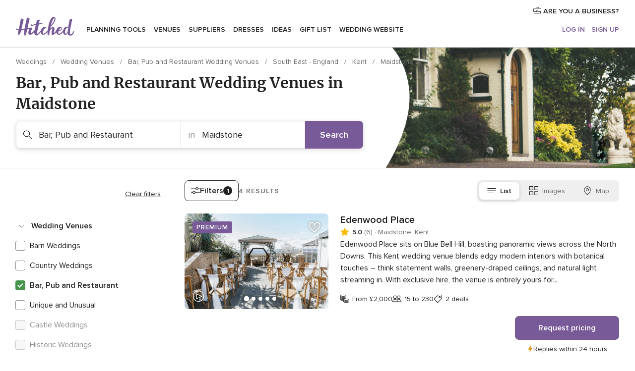

--- FILE ---
content_type: text/html; charset=UTF-8
request_url: https://www.hitched.co.uk/wedding-venues/pub-or-restaurant-wedding-venues/maidstone.htm
body_size: 61378
content:
<!DOCTYPE html>
<html lang="en-GB" prefix="og: http://ogp.me/ns#">
<head>
<meta http-equiv="Content-Type" content="text/html; charset=utf-8">
<title>The 10 Best Bar, Pub and Restaurant Wedding Venues in Maidstone | hitched.co.uk</title>
<meta name="description" content="Bar, Pub or Restaurant wedding venues - UK Wedding Venue Directory. Search for wedding venues and receptions. Includes details of civil venues and reviews of each wedding venue.">
<meta name="keywords" content="Bar, Pub and Restaurant Maidstone, Bar, Pub and Restaurant in Maidstone, Bar, Pub and Restaurant weddings Maidstone, Bar, Pub and Restaurant wedding Maidstone">
<meta name="robots" content="all">
<meta name="distribution" content="global">
<meta name="rating" content="general">
<meta name="pbdate" content="1:31:05 10/12/2025">
<link rel="canonical" href="https://www.hitched.co.uk/wedding-venues/pub-or-restaurant-wedding-venues/maidstone.htm">
<link rel="alternate" href="android-app://uk.co.weddingspot.launcher/weddingspotcouk/m.hitched.co.uk/wedding-venues/pub-or-restaurant-wedding-venues/maidstone.htm">
<meta name="viewport" content="width=device-width, initial-scale=1.0">
<meta name="apple-custom-itunes-app" content="app-id=606949137">
<meta name="apple-itunes-app" content="app-id=606949137, app-argument=https://app.appsflyer.com/id606949137?pid=WP-iOS-UK&c=WP-UK-LANDINGS&s=gb">
<meta name="google-play-app" content="app-id=uk.co.weddingspot.launcher">
<link rel="shortcut icon" href="https://www.hitched.co.uk/mobile/assets/img/favicon/favicon.png">
<meta property="fb:pages" content="83317592798" />
<meta property="fb:app_id" content="917591111729392" />
<meta property="og:type" content="website" />
<meta property="og:title" content="Find everything you need for your unique wedding" />
<meta property="og:description" content="Who doesn&apos;t want their wedding to be the day of their dreams? That&apos;s why we&apos;re here to help you plan it right and enjoy the whole process!" />
<meta property="og:image" content="https://cdn1.hitched.co.uk/assets/img/directory/headings/bg_directory-hero-pub.jpg">
<meta property="og:image:secure_url" content="https://cdn1.hitched.co.uk/assets/img/directory/headings/bg_directory-hero-pub.jpg">
<meta property="og:image:alt" content="Find everything you need for your unique wedding">
<meta property="og:url" content="https://www.hitched.co.uk/wedding-venues/pub-or-restaurant-wedding-venues/maidstone.htm" />
<meta name="twitter:card" content="summary_large_image" />
<link rel="stylesheet" href="https://www.hitched.co.uk/builds/desktop/css/symfnw-Hitched192-1-20251209-004_www_m_/WebBundleResponsiveMarketplaceListingHitched.css">
<script>
var internalTrackingService = internalTrackingService || {
triggerSubmit : function() {},
triggerAbandon : function() {},
loaded : false
};
</script>
<script type="text/javascript">
function getCookie (name) {var b = document.cookie.match('(^|;)\\s*' + name + '\\s*=\\s*([^;]+)'); return b ? unescape(b.pop()) : null}
function overrideOneTrustGeo () {
const otgeoCookie = getCookie('otgeo') || '';
const regexp = /^([A-Za-z]+)(?:,([A-Za-z]+))?$/g;
const matches = [...otgeoCookie.matchAll(regexp)][0];
if (matches) {
const countryCode = matches[1];
const stateCode = matches[2];
const geolocationResponse = {
countryCode
};
if (stateCode) {
geolocationResponse.stateCode = stateCode;
}
return {
geolocationResponse
};
}
}
var OneTrust = overrideOneTrustGeo() || undefined;
</script>
<span class="ot-sdk-show-settings" style="display: none"></span>
<script src="https://cdn.cookielaw.org/scripttemplates/otSDKStub.js" data-language="en-GB" data-domain-script="b2ba0fca-b56c-4f55-981c-935cd22f6e66" data-ignore-ga='true' defer></script>
<script>var isCountryCookiesActiveByDefault=false,CONSENT_ANALYTICS_GROUP="C0002",CONSENT_PERSONALIZATION_GROUP="C0003",CONSENT_TARGETED_ADVERTISING_GROUP="C0004",CONSENT_SOCIAL_MEDIA_GROUP="C0005",cookieConsentContent='',hideCookieConsentLayer= '', OptanonAlertBoxClosed='';hideCookieConsentLayer=getCookie('hideCookieConsentLayer');OptanonAlertBoxClosed=getCookie('OptanonAlertBoxClosed');if(hideCookieConsentLayer==="1"||Boolean(OptanonAlertBoxClosed)){cookieConsentContent=queryStringToJSON(getCookie('OptanonConsent')||'');}function getCookie(e){var o=document.cookie.match("(^|;)\\s*"+e+"\\s*=\\s*([^;]+)");return o?unescape(o.pop()):null}function queryStringToJSON(e){var o=e.split("&"),t={};return o.forEach(function(e){e=e.split("="),t[e[0]]=decodeURIComponent(e[1]||"")}),JSON.parse(JSON.stringify(t))}function isCookieGroupAllowed(e){var o=cookieConsentContent.groups;if("string"!=typeof o){if(!isCountryCookiesActiveByDefault && e===CONSENT_ANALYTICS_GROUP && getCookie('hideCookieConsentLayer')==="1"){return true}return isCountryCookiesActiveByDefault;}for(var t=o.split(","),n=0;n<t.length;n++)if(t[n].indexOf(e,0)>=0)return"1"===t[n].split(":")[1];return!1}function userHasAcceptedTheCookies(){var e=document.getElementsByTagName("body")[0],o=document.createEvent("HTMLEvents");cookieConsentContent=queryStringToJSON(getCookie("OptanonConsent")||""),!0===isCookieGroupAllowed(CONSENT_ANALYTICS_GROUP)&&(o.initEvent("analyticsCookiesHasBeenAccepted",!0,!1),e.dispatchEvent(o)),!0===isCookieGroupAllowed(CONSENT_PERSONALIZATION_GROUP)&&(o.initEvent("personalizationCookiesHasBeenAccepted",!0,!1),e.dispatchEvent(o)),!0===isCookieGroupAllowed(CONSENT_TARGETED_ADVERTISING_GROUP)&&(o.initEvent("targetedAdvertisingCookiesHasBeenAccepted",!0,!1),e.dispatchEvent(o)),!0===isCookieGroupAllowed(CONSENT_SOCIAL_MEDIA_GROUP)&&(o.initEvent("socialMediaAdvertisingCookiesHasBeenAccepted",!0,!1),e.dispatchEvent(o))}</script>
<script>
document.getElementsByTagName('body')[0].addEventListener('oneTrustLoaded', function () {
if (OneTrust.GetDomainData()?.ConsentModel?.Name === 'notice only') {
const cookiePolicyLinkSelector = document.querySelectorAll('.ot-sdk-show-settings')
cookiePolicyLinkSelector.forEach((selector) => {
selector.style.display = 'none'
})
}
})
</script>
<script>
function CMP() {
var body = document.getElementsByTagName('body')[0];
var event = document.createEvent('HTMLEvents');
var callbackIAB = (tcData, success) => {
if (success && (tcData.eventStatus === 'tcloaded' || tcData.eventStatus === 'useractioncomplete')) {
window.__tcfapi('removeEventListener', 2, () => {
}, callbackIAB);
if ((typeof window.Optanon !== "undefined" &&
!window.Optanon.GetDomainData().IsIABEnabled) ||
(tcData.gdprApplies &&
typeof window.Optanon !== "undefined" &&
window.Optanon.GetDomainData().IsIABEnabled &&
getCookie('OptanonAlertBoxClosed'))) {
userHasAcceptedTheCookies();
}
if (isCookieGroupAllowed(CONSENT_ANALYTICS_GROUP) !== true) {
event.initEvent('analyticsCookiesHasBeenDenied', true, false);
body.dispatchEvent(event);
}
if (isCookieGroupAllowed(CONSENT_TARGETED_ADVERTISING_GROUP) !== true) {
event.initEvent('targetedAdvertisingCookiesHasBeenDenied', true, false);
body.dispatchEvent(event);
}
if (tcData.gdprApplies && typeof window.Optanon !== "undefined" && window.Optanon.GetDomainData().IsIABEnabled) {
event.initEvent('IABTcDataReady', true, false);
body.dispatchEvent(event);
} else {
event.initEvent('nonIABCountryDataReady', true, false);
body.dispatchEvent(event);
}
}
}
var cnt = 0;
var consentSetInterval = setInterval(function () {
cnt += 1;
if (cnt === 600) {
userHasAcceptedTheCookies();
clearInterval(consentSetInterval);
}
if (typeof window.Optanon !== "undefined" && !window.Optanon.GetDomainData().IsIABEnabled) {
clearInterval(consentSetInterval);
userHasAcceptedTheCookies();
event.initEvent('oneTrustLoaded', true, false);
body.dispatchEvent(event);
event.initEvent('nonIABCountryDataReady', true, false);
body.dispatchEvent(event);
}
if (typeof window.__tcfapi !== "undefined") {
event.initEvent('oneTrustLoaded', true, false);
body.dispatchEvent(event);
clearInterval(consentSetInterval);
window.__tcfapi('addEventListener', 2, callbackIAB);
}
});
}
function OptanonWrapper() {
CMP();
}
</script>
</head><body>
<script>
var gtagScript = function() { var s = document.createElement("script"), el = document.getElementsByTagName("script")[0]; s.defer = true;
s.src = "https://www.googletagmanager.com/gtag/js?id=G-KTQ9MSRPY0";
el.parentNode.insertBefore(s, el);}
window.dataLayer = window.dataLayer || [];
const analyticsGroupOpt = isCookieGroupAllowed(CONSENT_ANALYTICS_GROUP) === true;
const targetedAdsOpt = isCookieGroupAllowed(CONSENT_TARGETED_ADVERTISING_GROUP) === true;
const personalizationOpt = isCookieGroupAllowed(CONSENT_PERSONALIZATION_GROUP) === true;
window['gtag_enable_tcf_support'] = true;
document.getElementsByTagName('body')[0].addEventListener('oneTrustLoaded', function () {
gtagScript();
});
function gtag(){dataLayer.push(arguments);}
gtag('js', new Date());
gtag('consent', 'default', {
'analytics_storage': analyticsGroupOpt ? 'granted' : 'denied',
'ad_storage': targetedAdsOpt ? 'granted' : 'denied',
'ad_user_data': targetedAdsOpt ? 'granted' : 'denied',
'ad_user_personalization': targetedAdsOpt ? 'granted' : 'denied',
'functionality_storage': targetedAdsOpt ? 'granted' : 'denied',
'personalization_storage': personalizationOpt ? 'granted' : 'denied',
'security_storage': 'granted'
});
gtag('set', 'ads_data_redaction', !analyticsGroupOpt);
gtag('set', 'allow_ad_personalization_signals', analyticsGroupOpt);
gtag('set', 'allow_google_signals', analyticsGroupOpt);
gtag('set', 'allow_interest_groups', analyticsGroupOpt);
gtag('config', 'G-KTQ9MSRPY0', { groups: 'analytics', 'send_page_view': false });
gtag('config', 'AW-1071976524', { groups: 'adwords' });
</script>

<div id="app-apps-download-banner" class="branch-banner-placeholder branchBannerPlaceholder"></div>

<a class="layoutSkipMain" href="#layoutMain">Skip to main content</a>
<header class="layoutHeader">
<span class="layoutHeader__hamburger app-header-menu-toggle">
<i class="svgIcon app-svg-async svgIcon__list-menu "   data-name="_common/list-menu" data-svg="https://cdn1.hitched.co.uk/assets/svg/optimized/_common/list-menu.svg" data-svg-lazyload="1"></i></span>
<a class="layoutHeader__logoAnchor app-analytics-event-click"
href="https://www.hitched.co.uk/">
<img src="https://www.hitched.co.uk/assets/img/logos/gen_logoHeader.svg"   alt="Weddings"  width="103" height="35"   >
</a>
<nav class="layoutHeader__nav app-header-nav">
<ul class="layoutNavMenu app-header-list">
<li class="layoutNavMenu__header">
<i class="svgIcon app-svg-async svgIcon__close layoutNavMenu__itemClose app-header-menu-toggle"   data-name="_common/close" data-svg="https://cdn1.hitched.co.uk/assets/svg/optimized/_common/close.svg" data-svg-lazyload="1"></i>        </li>
<li class="layoutNavMenu__item app-header-menu-item-openSection layoutNavMenu__item--my_wedding ">
<a href="https://www.hitched.co.uk/my-wedding-planner/"
class="layoutNavMenu__anchor app-header-menu-itemAnchor app-analytics-track-event-click "
data-tracking-section="header" data-tracking-category="Navigation" data-tracking-category-authed="1"
data-tracking-dt="tools"                >
Planning tools                </a>
<i class="svgIcon app-svg-async svgIcon__angleRightBlood layoutNavMenu__anchorArrow"   data-name="_common/angleRightBlood" data-svg="https://cdn1.hitched.co.uk/assets/svg/optimized/_common/angleRightBlood.svg" data-svg-lazyload="1"></i>
<div class="layoutNavMenuTab app-header-menu-itemDropdown">
<div class="layoutNavMenuTab__layout">
<div class="layoutNavMenuTab__header">
<i class="svgIcon app-svg-async svgIcon__angleLeftBlood layoutNavMenuTab__icon app-header-menu-item-closeSection"   data-name="_common/angleLeftBlood" data-svg="https://cdn1.hitched.co.uk/assets/svg/optimized/_common/angleLeftBlood.svg" data-svg-lazyload="1"></i>    <a class="layoutNavMenuTab__title" href="https://www.hitched.co.uk/my-wedding-planner/">
My wedding    </a>
<i class="svgIcon app-svg-async svgIcon__close layoutNavMenuTab__iconClose app-header-menu-toggle"   data-name="_common/close" data-svg="https://cdn1.hitched.co.uk/assets/svg/optimized/_common/close.svg" data-svg-lazyload="1"></i></div>
<div class="layoutNavMenuTabMyWedding">
<div class="layoutNavMenuTabMyWeddingList">
<a class="layoutNavMenuTabMyWedding__title" href="https://www.hitched.co.uk/my-wedding-planner/">
Plan your unique wedding        </a>
<ul class="layoutNavMenuTabMyWeddingList__content ">
<li class="layoutNavMenuTabMyWeddingList__item layoutNavMenuTabMyWeddingList__item--viewAll">
<a href="https://www.hitched.co.uk/my-wedding-planner/">View all</a>
</li>
<li class="layoutNavMenuTabMyWeddingList__item "
>
<a href="https://www.hitched.co.uk/planner/todo/">
<i class="svgIcon app-svg-async svgIcon__checklist layoutNavMenuTabMyWeddingList__itemIcon"   data-name="tools/categories/checklist" data-svg="https://cdn1.hitched.co.uk/assets/svg/optimized/tools/categories/checklist.svg" data-svg-lazyload="1"></i>                        Checklist                    </a>
</li>
<li class="layoutNavMenuTabMyWeddingList__item "
>
<a href="https://www.hitched.co.uk/planner/guest-manager/">
<i class="svgIcon app-svg-async svgIcon__guests layoutNavMenuTabMyWeddingList__itemIcon"   data-name="tools/categories/guests" data-svg="https://cdn1.hitched.co.uk/assets/svg/optimized/tools/categories/guests.svg" data-svg-lazyload="1"></i>                        Guests                    </a>
</li>
<li class="layoutNavMenuTabMyWeddingList__item "
>
<a href="https://www.hitched.co.uk/planner/tableplanner/">
<i class="svgIcon app-svg-async svgIcon__tables layoutNavMenuTabMyWeddingList__itemIcon"   data-name="tools/categories/tables" data-svg="https://cdn1.hitched.co.uk/assets/svg/optimized/tools/categories/tables.svg" data-svg-lazyload="1"></i>                        Seating chart                    </a>
</li>
<li class="layoutNavMenuTabMyWeddingList__item "
>
<a href="https://www.hitched.co.uk/planner/budget-planner/">
<i class="svgIcon app-svg-async svgIcon__budget layoutNavMenuTabMyWeddingList__itemIcon"   data-name="tools/categories/budget" data-svg="https://cdn1.hitched.co.uk/assets/svg/optimized/tools/categories/budget.svg" data-svg-lazyload="1"></i>                        Budget                    </a>
</li>
<li class="layoutNavMenuTabMyWeddingList__item "
>
<a href="https://www.hitched.co.uk/planner/shortlist/">
<i class="svgIcon app-svg-async svgIcon__vendors layoutNavMenuTabMyWeddingList__itemIcon"   data-name="tools/categories/vendors" data-svg="https://cdn1.hitched.co.uk/assets/svg/optimized/tools/categories/vendors.svg" data-svg-lazyload="1"></i>                        Wedding Suppliers                    </a>
</li>
<li class="layoutNavMenuTabMyWeddingList__item "
>
<a href="https://www.hitched.co.uk/website/index.php?actionReferrer=8">
<i class="svgIcon app-svg-async svgIcon__website layoutNavMenuTabMyWeddingList__itemIcon"   data-name="tools/categories/website" data-svg="https://cdn1.hitched.co.uk/assets/svg/optimized/tools/categories/website.svg" data-svg-lazyload="1"></i>                        Wedding website                    </a>
</li>
<li class="layoutNavMenuTabMyWeddingList__item app-analytics-track-event-click"
data-tracking-category="Navigation"
data-tracking-section="header_venues"
data-tracking-dt="contest"
>
<a href="https://www.hitched.co.uk/rewards">
<i class="svgIcon app-svg-async svgIcon__contest layoutNavMenuTabMyWeddingList__itemIcon"   data-name="tools/categories/contest" data-svg="https://cdn1.hitched.co.uk/assets/svg/optimized/tools/categories/contest.svg" data-svg-lazyload="1"></i>                        Hitched Rewards                    </a>
</li>
</ul>
</div>
<div class="layoutNavMenuTabMyWeddingBanners">
<div class="layoutNavMenuBannerBox app-header-menu-banner app-link "
data-href="https://www.hitched.co.uk/app-weddings"
>
<div class="layoutNavMenuBannerBox__content">
<p class="layoutNavMenuBannerBox__title">Get the Wedding Planning App</p>
<span class="layoutNavMenuBannerBox__subtitle">Get the Hitched app. Dream it. Plan it. Book it. Wherever you are.</span>
</div>
<img data-src="https://www.hitched.co.uk/assets/img/logos/square-icon.svg"  class="lazyload layoutNavMenuBannerBox__icon" alt="App icon"  width="60" height="60"  >
</div>
<div class="layoutNavMenuBannerBox app-header-menu-banner app-link "
data-href="https://www.hitched.co.uk/album-wedding-wedshoots"
>
<div class="layoutNavMenuBannerBox__content">
<a class="layoutNavMenuBannerBox__title" href="https://www.hitched.co.uk/album-wedding-wedshoots">Wedshoots</a>
<span class="layoutNavMenuBannerBox__subtitle">Collect all the photos from your wedding guests.</span>
</div>
<img data-src="https://www.hitched.co.uk/assets/img/wedshoots/ico_wedshoots.svg"  class="lazyload layoutNavMenuBannerBox__icon" alt="Wedshoots icon"  width="60" height="60"  >
</div>
</div>
</div>    </div>
</div>
</li>
<li class="layoutNavMenu__item app-header-menu-item-openSection layoutNavMenu__item--venues ">
<a href="https://www.hitched.co.uk/wedding-venues/"
class="layoutNavMenu__anchor app-header-menu-itemAnchor app-analytics-track-event-click "
data-tracking-section="header" data-tracking-category="Navigation" data-tracking-category-authed="1"
data-tracking-dt="venues"                >
Venues                </a>
<i class="svgIcon app-svg-async svgIcon__angleRightBlood layoutNavMenu__anchorArrow"   data-name="_common/angleRightBlood" data-svg="https://cdn1.hitched.co.uk/assets/svg/optimized/_common/angleRightBlood.svg" data-svg-lazyload="1"></i>
<div class="layoutNavMenuTab app-header-menu-itemDropdown">
<div class="layoutNavMenuTab__layout">
<div class="layoutNavMenuTab__header">
<i class="svgIcon app-svg-async svgIcon__angleLeftBlood layoutNavMenuTab__icon app-header-menu-item-closeSection"   data-name="_common/angleLeftBlood" data-svg="https://cdn1.hitched.co.uk/assets/svg/optimized/_common/angleLeftBlood.svg" data-svg-lazyload="1"></i>    <a class="layoutNavMenuTab__title" href="https://www.hitched.co.uk/wedding-venues/">
Venues    </a>
<i class="svgIcon app-svg-async svgIcon__close layoutNavMenuTab__iconClose app-header-menu-toggle"   data-name="_common/close" data-svg="https://cdn1.hitched.co.uk/assets/svg/optimized/_common/close.svg" data-svg-lazyload="1"></i></div>
<div class="layoutNavMenuTabVenues">
<div class="layoutNavMenuTabVenues__categories">
<div class="layoutNavMenuTabVenuesList">
<a class="layoutNavMenuTabVenues__title"
href="https://www.hitched.co.uk/wedding-venues/">
Wedding Venues            </a>
<ul class="layoutNavMenuTabVenuesList__content">
<li class="layoutNavMenuTabVenuesList__item layoutNavMenuTabVenuesList__item--viewAll">
<a href="https://www.hitched.co.uk/wedding-venues/">View all</a>
</li>
<li class="layoutNavMenuTabVenuesList__item">
<a href="https://www.hitched.co.uk/wedding-venues/barn-wedding-venues/">
Barn Weddings                        </a>
</li>
<li class="layoutNavMenuTabVenuesList__item">
<a href="https://www.hitched.co.uk/wedding-venues/country-wedding-venues/">
Country Weddings                        </a>
</li>
<li class="layoutNavMenuTabVenuesList__item">
<a href="https://www.hitched.co.uk/wedding-venues/pub-or-restaurant-wedding-venues/">
Bar, Pub and Restaurant                        </a>
</li>
<li class="layoutNavMenuTabVenuesList__item">
<a href="https://www.hitched.co.uk/wedding-venues/unique-weddings-wedding-venues/">
Unique and Unusual                        </a>
</li>
<li class="layoutNavMenuTabVenuesList__item">
<a href="https://www.hitched.co.uk/wedding-venues/castle-wedding-venues/">
Castle Weddings                        </a>
</li>
<li class="layoutNavMenuTabVenuesList__item">
<a href="https://www.hitched.co.uk/wedding-venues/historic-wedding-venues/">
Historic Weddings                        </a>
</li>
<li class="layoutNavMenuTabVenuesList__item">
<a href="https://www.hitched.co.uk/wedding-venues/vineyard-weddings-wedding-venues/">
Vineyard and Winery                        </a>
</li>
<li class="layoutNavMenuTabVenuesList__item">
<a href="https://www.hitched.co.uk/wedding-venues/city-wedding-venues/">
City Weddings                        </a>
</li>
<li class="layoutNavMenuTabVenuesList__item">
<a href="https://www.hitched.co.uk/wedding-venues/hotel-wedding-venues/">
Hotels                        </a>
</li>
<li class="layoutNavMenuTabVenuesList__item">
<a href="https://www.hitched.co.uk/wedding-venues/sporting-wedding-venues/">
Sporting                        </a>
</li>
<li class="layoutNavMenuTabVenuesList__item">
<a href="https://www.hitched.co.uk/wedding-venues/woodland-and-festival-wedding-venues/">
Woodland and Festival Weddings                        </a>
</li>
<li class="layoutNavMenuTabVenuesList__item">
<a href="https://www.hitched.co.uk/wedding-venues/coastal-wedding-venues/">
Coastal and Beach Weddings                        </a>
</li>
<li class="layoutNavMenuTabVenuesList__item">
<a href="https://www.hitched.co.uk/wedding-venues/marquee-wedding-venues/">
Marquee and Tent                        </a>
</li>
<li class="layoutNavMenuTabVenuesList__item">
<a href="https://www.hitched.co.uk/wedding-venues/stately-home-wedding-venues/">
Stately Home                        </a>
</li>
<li class="layoutNavMenuTabVenuesList__item">
<a href="https://www.hitched.co.uk/wedding-venues/asian-wedding-wedding-venues/">
Asian Weddings                        </a>
</li>
<li class="layoutNavMenuTabVenuesList__item layoutNavMenuTabVenuesList__item--highlight">
<a href="https://www.hitched.co.uk/promotions/wedding-venues">
Deals                        </a>
</li>
</ul>
</div>
</div>
<div class="layoutNavMenuTabVenuesBanners">
<div class="layoutNavMenuBannerBox app-header-menu-banner app-link app-analytics-track-event-click"
data-href="https://www.hitched.co.uk/destination-wedding"
data-tracking-section=header_venues                      data-tracking-category=Navigation                      data-tracking-dt=destination_weddings         >
<div class="layoutNavMenuBannerBox__content">
<p class="layoutNavMenuBannerBox__title">Destination weddings</p>
<span class="layoutNavMenuBannerBox__subtitle">Plan your wedding abroad.</span>
</div>
<img class="svgIcon svgIcon__plane_destination layoutNavMenuBannerBox__icon lazyload" data-src="https://cdn1.hitched.co.uk/assets/svg/original/illustration/plane_destination.svg"  alt="illustration plane destination" width="56" height="56" >    </div>
<div class="layoutNavMenuBannerBox app-header-menu-banner app-link app-analytics-track-event-click"
data-href="https://www.hitched.co.uk/rewards"
data-tracking-section=header_venues                      data-tracking-category=Navigation                      data-tracking-dt=contest         >
<div class="layoutNavMenuBannerBox__content">
<p class="layoutNavMenuBannerBox__title">Win £3,000</p>
<span class="layoutNavMenuBannerBox__subtitle">Earn entries and participate in the Hitched Rewards contest!</span>
</div>
<img class="svgIcon svgIcon__stars layoutNavMenuBannerBox__icon lazyload" data-src="https://cdn1.hitched.co.uk/assets/svg/original/illustration/stars.svg"  alt="illustration stars" width="56" height="56" >    </div>
</div>
</div>
</div>
</div>
</li>
<li class="layoutNavMenu__item app-header-menu-item-openSection layoutNavMenu__item--vendors ">
<a href="https://www.hitched.co.uk/wedding-suppliers/"
class="layoutNavMenu__anchor app-header-menu-itemAnchor app-analytics-track-event-click "
data-tracking-section="header" data-tracking-category="Navigation" data-tracking-category-authed="1"
data-tracking-dt="vendors"                >
Suppliers                </a>
<i class="svgIcon app-svg-async svgIcon__angleRightBlood layoutNavMenu__anchorArrow"   data-name="_common/angleRightBlood" data-svg="https://cdn1.hitched.co.uk/assets/svg/optimized/_common/angleRightBlood.svg" data-svg-lazyload="1"></i>
<div class="layoutNavMenuTab app-header-menu-itemDropdown">
<div class="layoutNavMenuTab__layout">
<div class="layoutNavMenuTab__header">
<i class="svgIcon app-svg-async svgIcon__angleLeftBlood layoutNavMenuTab__icon app-header-menu-item-closeSection"   data-name="_common/angleLeftBlood" data-svg="https://cdn1.hitched.co.uk/assets/svg/optimized/_common/angleLeftBlood.svg" data-svg-lazyload="1"></i>    <a class="layoutNavMenuTab__title" href="https://www.hitched.co.uk/wedding-suppliers/">
Suppliers    </a>
<i class="svgIcon app-svg-async svgIcon__close layoutNavMenuTab__iconClose app-header-menu-toggle"   data-name="_common/close" data-svg="https://cdn1.hitched.co.uk/assets/svg/optimized/_common/close.svg" data-svg-lazyload="1"></i></div>
<div class="layoutNavMenuTabVendors">
<div class="layoutNavMenuTabVendors__content">
<div class="layoutNavMenuTabVendorsList">
<a class="layoutNavMenuTabVendors__title" href="https://www.hitched.co.uk/wedding-suppliers/">
Book all the services for your wedding            </a>
<ul class="layoutNavMenuTabVendorsList__content">
<li class="layoutNavMenuTabVendorsList__item layoutNavMenuTabVendorsList__item--viewAll">
<a href="https://www.hitched.co.uk/wedding-suppliers/">View all</a>
</li>
<li class="layoutNavMenuTabVendorsList__item">
<i class="svgIcon app-svg-async svgIcon__categPhoto layoutNavMenuTabVendorsList__itemIcon"   data-name="vendors/categories/categPhoto" data-svg="https://cdn1.hitched.co.uk/assets/svg/optimized/vendors/categories/categPhoto.svg" data-svg-lazyload="1"></i>                        <a href="https://www.hitched.co.uk/wedding-photographers/">
Photographers                        </a>
</li>
<li class="layoutNavMenuTabVendorsList__item">
<i class="svgIcon app-svg-async svgIcon__categVideo layoutNavMenuTabVendorsList__itemIcon"   data-name="vendors/categories/categVideo" data-svg="https://cdn1.hitched.co.uk/assets/svg/optimized/vendors/categories/categVideo.svg" data-svg-lazyload="1"></i>                        <a href="https://www.hitched.co.uk/wedding-videographers/">
Videographers                        </a>
</li>
<li class="layoutNavMenuTabVendorsList__item">
<i class="svgIcon app-svg-async svgIcon__categMusic layoutNavMenuTabVendorsList__itemIcon"   data-name="vendors/categories/categMusic" data-svg="https://cdn1.hitched.co.uk/assets/svg/optimized/vendors/categories/categMusic.svg" data-svg-lazyload="1"></i>                        <a href="https://www.hitched.co.uk/wedding-music-and-djs/">
Music and DJs                        </a>
</li>
<li class="layoutNavMenuTabVendorsList__item">
<i class="svgIcon app-svg-async svgIcon__categRental layoutNavMenuTabVendorsList__itemIcon"   data-name="vendors/categories/categRental" data-svg="https://cdn1.hitched.co.uk/assets/svg/optimized/vendors/categories/categRental.svg" data-svg-lazyload="1"></i>                        <a href="https://www.hitched.co.uk/wedding-cars-and-travel/">
Cars and Travel                        </a>
</li>
<li class="layoutNavMenuTabVendorsList__item">
<i class="svgIcon app-svg-async svgIcon__categInvite layoutNavMenuTabVendorsList__itemIcon"   data-name="vendors/categories/categInvite" data-svg="https://cdn1.hitched.co.uk/assets/svg/optimized/vendors/categories/categInvite.svg" data-svg-lazyload="1"></i>                        <a href="https://www.hitched.co.uk/wedding-stationery/">
Stationery                        </a>
</li>
<li class="layoutNavMenuTabVendorsList__item">
<i class="svgIcon app-svg-async svgIcon__categGift layoutNavMenuTabVendorsList__itemIcon"   data-name="vendors/categories/categGift" data-svg="https://cdn1.hitched.co.uk/assets/svg/optimized/vendors/categories/categGift.svg" data-svg-lazyload="1"></i>                        <a href="https://www.hitched.co.uk/wedding-favours/">
Favours                        </a>
</li>
<li class="layoutNavMenuTabVendorsList__item">
<i class="svgIcon app-svg-async svgIcon__categFlower layoutNavMenuTabVendorsList__itemIcon"   data-name="vendors/categories/categFlower" data-svg="https://cdn1.hitched.co.uk/assets/svg/optimized/vendors/categories/categFlower.svg" data-svg-lazyload="1"></i>                        <a href="https://www.hitched.co.uk/wedding-florist/">
Florists                        </a>
</li>
<li class="layoutNavMenuTabVendorsList__item">
<i class="svgIcon app-svg-async svgIcon__categPlanner layoutNavMenuTabVendorsList__itemIcon"   data-name="vendors/categories/categPlanner" data-svg="https://cdn1.hitched.co.uk/assets/svg/optimized/vendors/categories/categPlanner.svg" data-svg-lazyload="1"></i>                        <a href="https://www.hitched.co.uk/wedding-planner/">
Planners                        </a>
</li>
<li class="layoutNavMenuTabVendorsList__item">
<i class="svgIcon app-svg-async svgIcon__categPlane layoutNavMenuTabVendorsList__itemIcon"   data-name="vendors/categories/categPlane" data-svg="https://cdn1.hitched.co.uk/assets/svg/optimized/vendors/categories/categPlane.svg" data-svg-lazyload="1"></i>                        <a href="https://www.hitched.co.uk/wedding-honeymoons/">
Honeymoons                        </a>
</li>
</ul>
</div>
<div class="layoutNavMenuTabVendorsListOthers">
<p class="layoutNavMenuTabVendorsListOthers__subtitle">More wedding professionals</p>
<ul class="layoutNavMenuTabVendorsListOthers__container">
<li class="layoutNavMenuTabVendorsListOthers__item">
<a href="https://www.hitched.co.uk/wedding-beauty-hair-make-up/">
Beauty, Hair & Make Up                        </a>
</li>
<li class="layoutNavMenuTabVendorsListOthers__item">
<a href="https://www.hitched.co.uk/wedding-decorative-hire/">
Decor Hire and Styling                        </a>
</li>
<li class="layoutNavMenuTabVendorsListOthers__item">
<a href="https://www.hitched.co.uk/wedding-mobile-bar-services/">
Mobile Bar Services                        </a>
</li>
<li class="layoutNavMenuTabVendorsListOthers__item">
<a href="https://www.hitched.co.uk/wedding-something-different/">
Something Different                        </a>
</li>
<li class="layoutNavMenuTabVendorsListOthers__item">
<a href="https://www.hitched.co.uk/wedding-bridalwear-shop/">
Bridalwear Shops                        </a>
</li>
<li class="layoutNavMenuTabVendorsListOthers__item">
<a href="https://www.hitched.co.uk/wedding-entertainment/">
Entertainment                        </a>
</li>
<li class="layoutNavMenuTabVendorsListOthers__item">
<a href="https://www.hitched.co.uk/wedding-speechwriting/">
Speechwriting                        </a>
</li>
<li class="layoutNavMenuTabVendorsListOthers__item">
<a href="https://www.hitched.co.uk/wedding-cakes/">
Cakes                        </a>
</li>
<li class="layoutNavMenuTabVendorsListOthers__item">
<a href="https://www.hitched.co.uk/wedding-catering/">
Catering                        </a>
</li>
<li class="layoutNavMenuTabVendorsListOthers__item">
<a href="https://www.hitched.co.uk/wedding-marquee-and-tipi-hire/">
Marquee & Tipi Hire                        </a>
</li>
<li class="layoutNavMenuTabVendorsListOthers__item">
<a href="https://www.hitched.co.uk/wedding-photo-booths/">
Photo Booth                        </a>
</li>
<li class="layoutNavMenuTabVendorsListOthers__item">
<a href="https://www.hitched.co.uk/wedding-celebrants/">
Celebrants                        </a>
</li>
<li class="layoutNavMenuTabVendorsListOthers__deals">
<a href="https://www.hitched.co.uk/promotions/wedding-suppliers">
Deals                        </a>
</li>
</ul>
</div>
</div>
<div class="layoutNavMenuTabVendorsBanners">
<div class="layoutNavMenuBannerBox app-header-menu-banner app-link app-analytics-track-event-click"
data-href="https://www.hitched.co.uk/destination-wedding"
data-tracking-section=header_vendors                      data-tracking-category=Navigation                      data-tracking-dt=destination_weddings         >
<div class="layoutNavMenuBannerBox__content">
<p class="layoutNavMenuBannerBox__title">Destination weddings</p>
<span class="layoutNavMenuBannerBox__subtitle">Plan your wedding abroad.</span>
</div>
<img class="svgIcon svgIcon__plane_destination layoutNavMenuBannerBox__icon lazyload" data-src="https://cdn1.hitched.co.uk/assets/svg/original/illustration/plane_destination.svg"  alt="illustration plane destination" width="56" height="56" >    </div>
<div class="layoutNavMenuBannerBox app-header-menu-banner app-link app-analytics-track-event-click"
data-href="https://www.hitched.co.uk/rewards"
data-tracking-section=header_vendors                      data-tracking-category=Navigation                      data-tracking-dt=contest         >
<div class="layoutNavMenuBannerBox__content">
<p class="layoutNavMenuBannerBox__title">Win £3,000</p>
<span class="layoutNavMenuBannerBox__subtitle">Earn entries and participate in the Hitched Rewards contest!</span>
</div>
<img class="svgIcon svgIcon__stars layoutNavMenuBannerBox__icon lazyload" data-src="https://cdn1.hitched.co.uk/assets/svg/original/illustration/stars.svg"  alt="illustration stars" width="56" height="56" >    </div>
</div>
</div>    </div>
</div>
</li>
<li class="layoutNavMenu__item app-header-menu-item-openSection layoutNavMenu__item--dresses ">
<a href="https://www.hitched.co.uk/wedding-dresses/"
class="layoutNavMenu__anchor app-header-menu-itemAnchor app-analytics-track-event-click "
data-tracking-section="header" data-tracking-category="Navigation" data-tracking-category-authed="1"
data-tracking-dt="dresses"                >
Dresses                </a>
<i class="svgIcon app-svg-async svgIcon__angleRightBlood layoutNavMenu__anchorArrow"   data-name="_common/angleRightBlood" data-svg="https://cdn1.hitched.co.uk/assets/svg/optimized/_common/angleRightBlood.svg" data-svg-lazyload="1"></i>
<div class="layoutNavMenuTab app-header-menu-itemDropdown">
<div class="layoutNavMenuTab__layout">
<div class="layoutNavMenuTab__header">
<i class="svgIcon app-svg-async svgIcon__angleLeftBlood layoutNavMenuTab__icon app-header-menu-item-closeSection"   data-name="_common/angleLeftBlood" data-svg="https://cdn1.hitched.co.uk/assets/svg/optimized/_common/angleLeftBlood.svg" data-svg-lazyload="1"></i>    <a class="layoutNavMenuTab__title" href="https://www.hitched.co.uk/wedding-dresses/">
Dresses    </a>
<i class="svgIcon app-svg-async svgIcon__close layoutNavMenuTab__iconClose app-header-menu-toggle"   data-name="_common/close" data-svg="https://cdn1.hitched.co.uk/assets/svg/optimized/_common/close.svg" data-svg-lazyload="1"></i></div>
<div class="layoutNavMenuTabDresses">
<div class="layoutNavMenuTabDressesList">
<a class="layoutNavMenuTabDresses__title" href="https://www.hitched.co.uk/wedding-dresses/">
Attire for the entire wedding party        </a>
<ul class="layoutNavMenuTabDressesList__content">
<li class="layoutNavMenuTabDressesList__item layoutNavMenuTabDressesList__item--viewAll">
<a href="https://www.hitched.co.uk/wedding-dresses/">View all</a>
</li>
<li class="layoutNavMenuTabDressesList__item">
<a href="https://www.hitched.co.uk/wedding-dresses/" class="layoutNavMenuTabDressesList__Link">
<i class="svgIcon app-svg-async svgIcon__bride-dress layoutNavMenuTabDressesList__itemIcon"   data-name="dresses/categories/bride-dress" data-svg="https://cdn1.hitched.co.uk/assets/svg/optimized/dresses/categories/bride-dress.svg" data-svg-lazyload="1"></i>                        Bride                    </a>
</li>
<li class="layoutNavMenuTabDressesList__item">
<a href="https://www.hitched.co.uk/mens-wedding-suits/" class="layoutNavMenuTabDressesList__Link">
<i class="svgIcon app-svg-async svgIcon__suit layoutNavMenuTabDressesList__itemIcon"   data-name="dresses/categories/suit" data-svg="https://cdn1.hitched.co.uk/assets/svg/optimized/dresses/categories/suit.svg" data-svg-lazyload="1"></i>                        Groom                    </a>
</li>
<li class="layoutNavMenuTabDressesList__item">
<a href="https://www.hitched.co.uk/mother-of-the-bride/" class="layoutNavMenuTabDressesList__Link">
<i class="svgIcon app-svg-async svgIcon__godmum layoutNavMenuTabDressesList__itemIcon"   data-name="dresses/categories/godmum" data-svg="https://cdn1.hitched.co.uk/assets/svg/optimized/dresses/categories/godmum.svg" data-svg-lazyload="1"></i>                        Mother of the bride                    </a>
</li>
<li class="layoutNavMenuTabDressesList__item">
<a href="https://www.hitched.co.uk/bridesmaids-dresses/" class="layoutNavMenuTabDressesList__Link">
<i class="svgIcon app-svg-async svgIcon__dress layoutNavMenuTabDressesList__itemIcon"   data-name="dresses/categories/dress" data-svg="https://cdn1.hitched.co.uk/assets/svg/optimized/dresses/categories/dress.svg" data-svg-lazyload="1"></i>                        Bridesmaids                    </a>
</li>
<li class="layoutNavMenuTabDressesList__item">
<a href="https://www.hitched.co.uk/bridal-headwear-and-jewellery/" class="layoutNavMenuTabDressesList__Link">
<i class="svgIcon app-svg-async svgIcon__diamond layoutNavMenuTabDressesList__itemIcon"   data-name="dresses/categories/diamond" data-svg="https://cdn1.hitched.co.uk/assets/svg/optimized/dresses/categories/diamond.svg" data-svg-lazyload="1"></i>                        Jewellery                    </a>
</li>
<li class="layoutNavMenuTabDressesList__item">
<a href="https://www.hitched.co.uk/wedding-shoes/" class="layoutNavMenuTabDressesList__Link">
<i class="svgIcon app-svg-async svgIcon__shoe layoutNavMenuTabDressesList__itemIcon"   data-name="dresses/categories/shoe" data-svg="https://cdn1.hitched.co.uk/assets/svg/optimized/dresses/categories/shoe.svg" data-svg-lazyload="1"></i>                        Shoes                    </a>
</li>
<li class="layoutNavMenuTabDressesList__item">
<a href="https://www.hitched.co.uk/wedding-cufflinks-and-watches/" class="layoutNavMenuTabDressesList__Link">
<i class="svgIcon app-svg-async svgIcon__handbag layoutNavMenuTabDressesList__itemIcon"   data-name="dresses/categories/handbag" data-svg="https://cdn1.hitched.co.uk/assets/svg/optimized/dresses/categories/handbag.svg" data-svg-lazyload="1"></i>                        Cufflinks                    </a>
</li>
<li class="layoutNavMenuTabDressesList__item">
<a href="https://www.hitched.co.uk/wedding-rings/" class="layoutNavMenuTabDressesList__Link">
<i class="svgIcon app-svg-async svgIcon__ring layoutNavMenuTabDressesList__itemIcon"   data-name="dresses/categories/ring" data-svg="https://cdn1.hitched.co.uk/assets/svg/optimized/dresses/categories/ring.svg" data-svg-lazyload="1"></i>                        Rings                    </a>
</li>
</ul>
</div>
<div class="layoutNavMenuTabDressesFeatured">
<p class="layoutNavMenuTabDresses__subtitle">Featured designers</p>
<div class="layoutNavMenuTabDressesFeatured__content">
<a href="https://www.hitched.co.uk/wedding-dresses/essense-of-australia/">
<figure class="layoutNavMenuTabDressesFeaturedItem">
<img data-src="https://cdn0.hitched.co.uk/cat/wedding-dresses/essense-of-australia/d4485--mfvr626511.jpg"  class="lazyload layoutNavMenuTabDressesFeaturedItem__image" alt="Essense of Australia"  width="290" height="406"  >
<figcaption class="layoutNavMenuTabDressesFeaturedItem__name">Essense of Australia</figcaption>
</figure>
</a>
<a href="https://www.hitched.co.uk/wedding-dresses/justin-alexander-signature/">
<figure class="layoutNavMenuTabDressesFeaturedItem">
<img data-src="https://cdn0.hitched.co.uk/cat/wedding-dresses/justin-alexander-signature/rhiannon--mfvr624609.jpg"  class="lazyload layoutNavMenuTabDressesFeaturedItem__image" alt="Justin Alexander Signature"  width="290" height="406"  >
<figcaption class="layoutNavMenuTabDressesFeaturedItem__name">Justin Alexander Signature</figcaption>
</figure>
</a>
<a href="https://www.hitched.co.uk/wedding-dresses/lillian-west/">
<figure class="layoutNavMenuTabDressesFeaturedItem">
<img data-src="https://cdn0.hitched.co.uk/cat/wedding-dresses/lillian-west/66407--mfvr625283.jpg"  class="lazyload layoutNavMenuTabDressesFeaturedItem__image" alt="Lillian West"  width="290" height="406"  >
<figcaption class="layoutNavMenuTabDressesFeaturedItem__name">Lillian West</figcaption>
</figure>
</a>
<a href="https://www.hitched.co.uk/wedding-dresses/martin-thornburg-for-mon-cheri/">
<figure class="layoutNavMenuTabDressesFeaturedItem">
<img data-src="https://cdn0.hitched.co.uk/cat/wedding-dresses/martin-thornburg-for-mon-cheri/mt1443-fedora--mfvr603785.jpg"  class="lazyload layoutNavMenuTabDressesFeaturedItem__image" alt="Martin Thornburg for Mon Cheri"  width="290" height="406"  >
<figcaption class="layoutNavMenuTabDressesFeaturedItem__name">Martin Thornburg for Mon Cheri</figcaption>
</figure>
</a>
<a href="https://www.hitched.co.uk/wedding-dresses/martina-liana/">
<figure class="layoutNavMenuTabDressesFeaturedItem">
<img data-src="https://cdn0.hitched.co.uk/cat/wedding-dresses/martina-liana/ml1998--mfvr627295.jpg"  class="lazyload layoutNavMenuTabDressesFeaturedItem__image" alt="Martina Liana"  width="290" height="406"  >
<figcaption class="layoutNavMenuTabDressesFeaturedItem__name">Martina Liana</figcaption>
</figure>
</a>
</div>
</div>
</div>
</div>
</div>
</li>
<li class="layoutNavMenu__item app-header-menu-item-openSection layoutNavMenu__item--articles ">
<a href="https://www.hitched.co.uk/wedding-planning/"
class="layoutNavMenu__anchor app-header-menu-itemAnchor app-analytics-track-event-click "
data-tracking-section="header" data-tracking-category="Navigation" data-tracking-category-authed="1"
data-tracking-dt="ideas"                >
Ideas                </a>
<i class="svgIcon app-svg-async svgIcon__angleRightBlood layoutNavMenu__anchorArrow"   data-name="_common/angleRightBlood" data-svg="https://cdn1.hitched.co.uk/assets/svg/optimized/_common/angleRightBlood.svg" data-svg-lazyload="1"></i>
<div class="layoutNavMenuTab app-header-menu-itemDropdown">
<div class="layoutNavMenuTab__layout">
<div class="layoutNavMenuTab__header">
<i class="svgIcon app-svg-async svgIcon__angleLeftBlood layoutNavMenuTab__icon app-header-menu-item-closeSection"   data-name="_common/angleLeftBlood" data-svg="https://cdn1.hitched.co.uk/assets/svg/optimized/_common/angleLeftBlood.svg" data-svg-lazyload="1"></i>    <a class="layoutNavMenuTab__title" href="https://www.hitched.co.uk/wedding-planning/">
Wedding ideas    </a>
<i class="svgIcon app-svg-async svgIcon__close layoutNavMenuTab__iconClose app-header-menu-toggle"   data-name="_common/close" data-svg="https://cdn1.hitched.co.uk/assets/svg/optimized/_common/close.svg" data-svg-lazyload="1"></i></div>
<div class="layoutNavMenuTabArticles">
<div class="layoutNavMenuTabArticlesList">
<a class="layoutNavMenuTabArticles__title" href="https://www.hitched.co.uk/wedding-planning/">
Wedding inspiration and ideas        </a>
<ul class="layoutNavMenuTabArticlesList__content">
<li class="layoutNavMenuTabArticlesList__item layoutNavMenuTabArticlesList__item--viewAll">
<a href="https://www.hitched.co.uk/wedding-planning/">View all</a>
</li>
<li class="layoutNavMenuTabArticlesList__item">
<a href="https://www.hitched.co.uk/real-weddings/">
Real Weddings                    </a>
</li>
<li class="layoutNavMenuTabArticlesList__item">
<a href="https://www.hitched.co.uk/wedding-planning/organising-and-planning/">
Planning Essentials                    </a>
</li>
<li class="layoutNavMenuTabArticlesList__item">
<a href="https://www.hitched.co.uk/wedding-planning/invite-wording-and-etiquette/">
Stationery and Wording Ideas                    </a>
</li>
<li class="layoutNavMenuTabArticlesList__item">
<a href="https://www.hitched.co.uk/wedding-planning/budget/">
Budget                    </a>
</li>
<li class="layoutNavMenuTabArticlesList__item">
<a href="https://www.hitched.co.uk/wedding-planning/stag-and-hen/">
Stag and Hen                    </a>
</li>
<li class="layoutNavMenuTabArticlesList__item">
<a href="https://www.hitched.co.uk/wedding-planning/ceremony-and-reception/">
Ceremony and Reception                    </a>
</li>
<li class="layoutNavMenuTabArticlesList__item">
<a href="https://www.hitched.co.uk/wedding-planning/entertainment/">
Entertainment                    </a>
</li>
<li class="layoutNavMenuTabArticlesList__item">
<a href="https://www.hitched.co.uk/wedding-planning/bridalwear-articles/">
Wedding Fashion                    </a>
</li>
<li class="layoutNavMenuTabArticlesList__item">
<a href="https://www.hitched.co.uk/wedding-planning/flowers/">
Flowers                    </a>
</li>
<li class="layoutNavMenuTabArticlesList__item">
<a href="https://www.hitched.co.uk/wedding-planning/cakes/">
Cakes                    </a>
</li>
<li class="layoutNavMenuTabArticlesList__item">
<a href="https://www.hitched.co.uk/wedding-planning/photography/">
Photography                    </a>
</li>
<li class="layoutNavMenuTabArticlesList__item">
<a href="https://www.hitched.co.uk/wedding-planning/beauty/">
Beauty and Wellbeing                    </a>
</li>
<li class="layoutNavMenuTabArticlesList__item">
<a href="https://www.hitched.co.uk/wedding-planning/wedding-diy/">
Wedding DIY                    </a>
</li>
<li class="layoutNavMenuTabArticlesList__item">
<a href="https://www.hitched.co.uk/wedding-planning/honeymoon-articles/">
Honeymoons                    </a>
</li>
<li class="layoutNavMenuTabArticlesList__item">
<a href="https://www.hitched.co.uk/wedding-speeches/">
Wedding Speeches                    </a>
</li>
<li class="layoutNavMenuTabArticlesList__item">
<a href="https://www.hitched.co.uk/wedding-planning/news/">
News                    </a>
</li>
<li class="layoutNavMenuTabArticlesList__item">
<a href="https://www.hitched.co.uk/wedding-planning/promotional/">
Promotional                    </a>
</li>
<li class="layoutNavMenuTabArticlesList__item">
<a href="https://www.hitched.co.uk/wedding-songs/">
Wedding Songs                    </a>
</li>
</ul>
</div>
<div class="layoutNavMenuTabArticlesBanners">
<div class="layoutNavMenuTabArticlesBannersItem app-header-menu-banner app-link"
data-href="https://www.hitched.co.uk/wedding-photos">
<figure class="layoutNavMenuTabArticlesBannersItem__figure">
<img data-src="https://www.hitched.co.uk/assets/img/components/header/tabs/realweddings_banner.jpg" data-srcset="https://www.hitched.co.uk/assets/img/components/header/tabs/realweddings_banner@2x.jpg 2x" class="lazyload layoutNavMenuTabArticlesBannersItem__image" alt="Real weddings"  width="304" height="90"  >
<figcaption class="layoutNavMenuTabArticlesBannersItem__content">
<a href="https://www.hitched.co.uk/wedding-photos"
title="Real weddings"
class="layoutNavMenuTabArticlesBannersItem__title">Real weddings</a>
<p class="layoutNavMenuTabArticlesBannersItem__description">
Find wedding inspiration that fits your style with photos from real couples.            </p>
</figcaption>
</figure>
</div>
</div>
</div>    </div>
</div>
</li>
<li class="layoutNavMenu__item app-header-menu-item-openSection layoutNavMenu__item--community ">
<a href="https://forums.hitched.co.uk/"
class="layoutNavMenu__anchor app-header-menu-itemAnchor app-analytics-track-event-click "
data-tracking-section="header" data-tracking-category="Navigation" data-tracking-category-authed="1"
data-tracking-dt="community"                >
Wedding forums                </a>
<i class="svgIcon app-svg-async svgIcon__angleRightBlood layoutNavMenu__anchorArrow"   data-name="_common/angleRightBlood" data-svg="https://cdn1.hitched.co.uk/assets/svg/optimized/_common/angleRightBlood.svg" data-svg-lazyload="1"></i>
<div class="layoutNavMenuTab app-header-menu-itemDropdown">
<div class="layoutNavMenuTab__layout">
<div class="layoutNavMenuTab__header">
<i class="svgIcon app-svg-async svgIcon__angleLeftBlood layoutNavMenuTab__icon app-header-menu-item-closeSection"   data-name="_common/angleLeftBlood" data-svg="https://cdn1.hitched.co.uk/assets/svg/optimized/_common/angleLeftBlood.svg" data-svg-lazyload="1"></i>    <a class="layoutNavMenuTab__title" href="https://forums.hitched.co.uk/">
Wedding forums    </a>
<i class="svgIcon app-svg-async svgIcon__close layoutNavMenuTab__iconClose app-header-menu-toggle"   data-name="_common/close" data-svg="https://cdn1.hitched.co.uk/assets/svg/optimized/_common/close.svg" data-svg-lazyload="1"></i></div>
<div class="layoutNavMenuTabCommunity">
<div class="layoutNavMenuTabCommunityList">
<a class="layoutNavMenuTabCommunity__title" href="https://forums.hitched.co.uk/">
Forums        </a>
<ul class="layoutNavMenuTabCommunityList__content">
<li class="layoutNavMenuTabCommunityList__item layoutNavMenuTabCommunityList__item--viewAll">
<a href="https://forums.hitched.co.uk/">View all</a>
</li>
<li class="layoutNavMenuTabCommunityList__item">
<a href="https://forums.hitched.co.uk/chat/forums/topic/beauty-and-attire/">
Wedding Attire                    </a>
</li>
<li class="layoutNavMenuTabCommunityList__item">
<a href="https://forums.hitched.co.uk/chat/forums/topic/honeymoons-getting-married-abroad-105/">
Honeymoons & Getting Married Abroad                    </a>
</li>
<li class="layoutNavMenuTabCommunityList__item">
<a href="https://forums.hitched.co.uk/chat/forums/topic/feedback-to-hitched-37/">
Feedback to Hitched                    </a>
</li>
<li class="layoutNavMenuTabCommunityList__item">
<a href="https://forums.hitched.co.uk/chat/forums/topic/wedding-planning-27/">
Planning                    </a>
</li>
<li class="layoutNavMenuTabCommunityList__item">
<a href="https://forums.hitched.co.uk/chat/forums/topic/just-married-28/">
Just Married                    </a>
</li>
<li class="layoutNavMenuTabCommunityList__item">
<a href="https://forums.hitched.co.uk/chat/forums/topic/for-sale-31/">
For Sale                    </a>
</li>
<li class="layoutNavMenuTabCommunityList__item">
<a href="https://forums.hitched.co.uk/chat/forums/topic/etiquette-and-advice/">
Etiquette and Advice                    </a>
</li>
<li class="layoutNavMenuTabCommunityList__item">
<a href="https://forums.hitched.co.uk/chat/forums/topic/weight-loss-forum-35/">
Beauty & Wellbeing                    </a>
</li>
<li class="layoutNavMenuTabCommunityList__item">
<a href="https://forums.hitched.co.uk/chat/forums/topic/off-topic-posts-34/">
Off Topic Posts                    </a>
</li>
<li class="layoutNavMenuTabCommunityList__item">
<a href="https://forums.hitched.co.uk/chat/forums/topic/wanted-32/">
Wanted                    </a>
</li>
</ul>
</div>
<div class="layoutNavMenuTabCommunityLast">
<p class="layoutNavMenuTabCommunityLast__subtitle app-header-menu-community app-link"
role="link"
tabindex="0" data-href="https://forums.hitched.co.uk/">Check out the latest</p>
<ul class="layoutNavMenuTabCommunityLast__list">
<li>
<a href="https://forums.hitched.co.uk/">
Discussions                    </a>
</li>
<li>
<a href="https://forums.hitched.co.uk/chat/forums/photos">
Photos                    </a>
</li>
<li>
<a href="https://forums.hitched.co.uk/chat/forums/videos">
Videos                    </a>
</li>
<li>
<a href="https://forums.hitched.co.uk/chat/forums/users">
Members                    </a>
</li>
</ul>
</div>
</div>    </div>
</div>
</li>
<li class="layoutNavMenu__item  layoutNavMenu__item--gifts ">
<a href="https://www.hitched.co.uk/giftlist/"
class="layoutNavMenu__anchor app-header-menu-itemAnchor app-analytics-track-event-click "
data-tracking-section="header" data-tracking-category="Navigation" data-tracking-category-authed="1"
data-tracking-dt="gift_list"                >
Gift List                </a>
</li>
<li class="layoutNavMenu__item app-header-menu-item-openSection layoutNavMenu__item--websites ">
<a href="https://www.hitched.co.uk/wedding-website/"
class="layoutNavMenu__anchor app-header-menu-itemAnchor app-analytics-track-event-click "
data-tracking-section="header" data-tracking-category="Navigation" data-tracking-category-authed="1"
data-tracking-dt="wedding_websites"                >
<span>Wedding&nbsp;</span>Website                </a>
<i class="svgIcon app-svg-async svgIcon__angleRightBlood layoutNavMenu__anchorArrow"   data-name="_common/angleRightBlood" data-svg="https://cdn1.hitched.co.uk/assets/svg/optimized/_common/angleRightBlood.svg" data-svg-lazyload="1"></i>
<div class="layoutNavMenuTab app-header-menu-itemDropdown">
<div class="layoutNavMenuTab__layout">
<div class="layoutNavMenuTab__header">
<i class="svgIcon app-svg-async svgIcon__angleLeftBlood layoutNavMenuTab__icon app-header-menu-item-closeSection"   data-name="_common/angleLeftBlood" data-svg="https://cdn1.hitched.co.uk/assets/svg/optimized/_common/angleLeftBlood.svg" data-svg-lazyload="1"></i>    <a class="layoutNavMenuTab__title" href="https://www.hitched.co.uk/wedding-website/">
Your wedding website    </a>
<i class="svgIcon app-svg-async svgIcon__close layoutNavMenuTab__iconClose app-header-menu-toggle"   data-name="_common/close" data-svg="https://cdn1.hitched.co.uk/assets/svg/optimized/_common/close.svg" data-svg-lazyload="1"></i></div>
<div class="layoutNavMenuTabWebsites">
<div class="layoutNavMenuTabWebsitesList">
<a class="layoutNavMenuTabWebsites__title app-ua-track-event"
data-track-c='Navigation' data-track-a='a-click' data-track-l='d-desktop+s-header_wws+o-articles_item+dt-wizard' data-track-v='0' data-track-ni='0'                href="https://www.hitched.co.uk/tools/website-wizard?actionReferrer=11">
Your own wedding website in minutes            </a>
<ul class="layoutNavMenuTabWebsitesList__content">
<li class="layoutNavMenuTabWebsitesList__item">
<a class="layoutNavMenuTabWebsitesList__Link" href="https://www.hitched.co.uk/tools/website-wizard?actionReferrer=3">
Create your wedding website                    </a>
</li>
<li class="layoutNavMenuTabWebsitesList__item">
<a class="layoutNavMenuTabWebsitesList__Link" href="https://www.hitched.co.uk/find-wedding-website">
Find a couple's Hitched website                    </a>
</li>
</ul>
</div>
<div class="layoutNavMenuTabWebsiteFeatured">
<a class="layoutNavMenuTabWebsiteFeatured__subtitle app-ua-track-event"
data-track-c='Navigation' data-track-a='a-click' data-track-l='d-desktop+s-header_wws+o-articles_item+dt-wizard' data-track-v='0' data-track-ni='0'                href="https://www.hitched.co.uk/tools/website-wizard?actionReferrer=12">
Choose your design            </a>
<div class="layoutNavMenuTabWebsiteFeatured__wrapperCards">
<a class="layoutNavMenuTabWebsiteFeatured__anchorCard app-ua-track-event"
data-track-c='Navigation' data-track-a='a-click' data-track-l='d-desktop+s-header_wws+o-articles_item+dt-website_choose_design_1' data-track-v='0' data-track-ni='0'                    href="https://www.hitched.co.uk/tools/website-wizard?templateId=101&layoutId=1&actionReferrer=5">
<div class=" layoutNavMenuTabWebsiteFeatured__card layoutNavMenuTabWebsiteFeatured__card--smallCard "
data-id="101"
data-page=""
data-option="setTemplate"
data-id-layout="1"
data-custom-layout=""
data-css-class="all_designs/seafoam_braid/default.min.css"
data-family="decoration"
data-premium="0">
<img data-src="https://cdn1.hitched.co.uk/assets/img/wedsites/thumb_mobile/en/seafoam_braid_sm@2x.jpg" data-srcset="https://cdn1.hitched.co.uk/assets/img/wedsites/thumb_mobile/en/seafoam_braid_sm@2x.jpg 1x, https://cdn1.hitched.co.uk/assets/img/wedsites/thumb_mobile/en/seafoam_braid_sm@2x.jpg 2x" class="lazyload layoutNavMenuTabWebsiteFeatured__thumb layoutNavMenuTabWebsiteFeatured__thumbMobile" alt=""  width="150" height="325"  >
<img data-src="https://cdn1.hitched.co.uk/assets/img/wedsites/thumb/en/seafoam_braid_md.jpg" data-srcset="https://cdn1.hitched.co.uk/assets/img/wedsites/thumb/en/seafoam_braid_md.jpg 1x, https://cdn1.hitched.co.uk/assets/img/wedsites/thumb/en/seafoam_braid_md@2x.jpg 2x" class="lazyload layoutNavMenuTabWebsiteFeatured__thumb layoutNavMenuTabWebsiteFeatured__thumb--smallImageVertical" alt=""  width="560" height="704"  >
</div>
<div class="layoutNavMenuTabWebsiteFeatured__title">
Seafoam Braid    </div>
</a>
<a class="layoutNavMenuTabWebsiteFeatured__anchorCard app-ua-track-event"
data-track-c='Navigation' data-track-a='a-click' data-track-l='d-desktop+s-header_wws+o-articles_item+dt-website_choose_design_2' data-track-v='0' data-track-ni='0'                    href="https://www.hitched.co.uk/tools/website-wizard?templateId=313&layoutId=1&actionReferrer=5">
<div class=" layoutNavMenuTabWebsiteFeatured__card layoutNavMenuTabWebsiteFeatured__card--smallCard "
data-id="313"
data-page=""
data-option="setTemplate"
data-id-layout="1"
data-custom-layout=""
data-css-class="all_designs/dynamicOverlay.min.css"
data-family="dynamic"
data-premium="0">
<img data-src="https://cdn0.hitched.co.uk/website/fotos/templates/313_thumb_mobile_sm@2x.jpg?v=788ae7878aa85d196b5f35555f18dbd2" data-srcset="https://cdn0.hitched.co.uk/website/fotos/templates/313_thumb_mobile_sm@2x.jpg?v=788ae7878aa85d196b5f35555f18dbd2 1x, https://cdn0.hitched.co.uk/website/fotos/templates/313_thumb_mobile_sm@2x.jpg?v=788ae7878aa85d196b5f35555f18dbd2 2x" class="lazyload layoutNavMenuTabWebsiteFeatured__thumb layoutNavMenuTabWebsiteFeatured__thumbMobile" alt=""  width="150" height="325"  >
<img data-src="https://cdn0.hitched.co.uk/website/fotos/templates/313_thumb_md.jpg?v=788ae7878aa85d196b5f35555f18dbd2" data-srcset="https://cdn0.hitched.co.uk/website/fotos/templates/313_thumb_md.jpg?v=788ae7878aa85d196b5f35555f18dbd2 1x, https://cdn0.hitched.co.uk/website/fotos/templates/313_thumb_md@2x.jpg?v=788ae7878aa85d196b5f35555f18dbd2 2x" class="lazyload layoutNavMenuTabWebsiteFeatured__thumb layoutNavMenuTabWebsiteFeatured__thumb--smallImageVertical" alt=""  width="560" height="704"  >
</div>
<div class="layoutNavMenuTabWebsiteFeatured__title">
Dark Wreath    </div>
</a>
<a class="layoutNavMenuTabWebsiteFeatured__anchorCard app-ua-track-event"
data-track-c='Navigation' data-track-a='a-click' data-track-l='d-desktop+s-header_wws+o-articles_item+dt-website_choose_design_3' data-track-v='0' data-track-ni='0'                    href="https://www.hitched.co.uk/tools/website-wizard?templateId=230&layoutId=2&actionReferrer=5">
<div class=" layoutNavMenuTabWebsiteFeatured__card layoutNavMenuTabWebsiteFeatured__card--smallCard "
data-id="230"
data-page=""
data-option="setTemplate"
data-id-layout="2"
data-custom-layout=""
data-css-class="all_designs/dynamicBlock.min.css"
data-family="dynamic"
data-premium="0">
<img data-src="https://cdn0.hitched.co.uk/website/fotos/templates/230_thumb_mobile_split_layout_sm@2x.jpg?v=788ae7878aa85d196b5f35555f18dbd2" data-srcset="https://cdn0.hitched.co.uk/website/fotos/templates/230_thumb_mobile_split_layout_sm@2x.jpg?v=788ae7878aa85d196b5f35555f18dbd2 1x, https://cdn0.hitched.co.uk/website/fotos/templates/230_thumb_mobile_split_layout_sm@2x.jpg?v=788ae7878aa85d196b5f35555f18dbd2 2x" class="lazyload layoutNavMenuTabWebsiteFeatured__thumb layoutNavMenuTabWebsiteFeatured__thumbMobile" alt=""  width="150" height="325"  >
<img data-src="https://cdn0.hitched.co.uk/website/fotos/templates/230_thumb_split_layout_md.jpg?v=788ae7878aa85d196b5f35555f18dbd2" data-srcset="https://cdn0.hitched.co.uk/website/fotos/templates/230_thumb_split_layout_md.jpg?v=788ae7878aa85d196b5f35555f18dbd2 1x, https://cdn0.hitched.co.uk/website/fotos/templates/230_thumb_split_layout_md@2x.jpg?v=788ae7878aa85d196b5f35555f18dbd2 2x" class="lazyload layoutNavMenuTabWebsiteFeatured__thumb layoutNavMenuTabWebsiteFeatured__thumb--smallImageSplit" alt=""  width="560" height="398"  >
</div>
<div class="layoutNavMenuTabWebsiteFeatured__title">
Painted Winery    </div>
</a>
<a class="layoutNavMenuTabWebsiteFeatured__anchorCard app-ua-track-event"
data-track-c='Navigation' data-track-a='a-click' data-track-l='d-desktop+s-header_wws+o-articles_item+dt-website_choose_design_4' data-track-v='0' data-track-ni='0'                    href="https://www.hitched.co.uk/tools/website-wizard?templateId=109&layoutId=1&actionReferrer=5">
<div class=" layoutNavMenuTabWebsiteFeatured__card layoutNavMenuTabWebsiteFeatured__card--smallCard "
data-id="109"
data-page=""
data-option="setTemplate"
data-id-layout="1"
data-custom-layout=""
data-css-class="all_designs/buffalo_check/default.min.css"
data-family="decoration"
data-premium="0">
<img data-src="https://cdn1.hitched.co.uk/assets/img/wedsites/thumb_mobile/en/buffalo_check_sm@2x.jpg" data-srcset="https://cdn1.hitched.co.uk/assets/img/wedsites/thumb_mobile/en/buffalo_check_sm@2x.jpg 1x, https://cdn1.hitched.co.uk/assets/img/wedsites/thumb_mobile/en/buffalo_check_sm@2x.jpg 2x" class="lazyload layoutNavMenuTabWebsiteFeatured__thumb layoutNavMenuTabWebsiteFeatured__thumbMobile" alt=""  width="150" height="325"  >
<img data-src="https://cdn1.hitched.co.uk/assets/img/wedsites/thumb/en/buffalo_check_md.jpg" data-srcset="https://cdn1.hitched.co.uk/assets/img/wedsites/thumb/en/buffalo_check_md.jpg 1x, https://cdn1.hitched.co.uk/assets/img/wedsites/thumb/en/buffalo_check_md@2x.jpg 2x" class="lazyload layoutNavMenuTabWebsiteFeatured__thumb layoutNavMenuTabWebsiteFeatured__thumb--smallImageVertical" alt=""  width="560" height="704"  >
</div>
<div class="layoutNavMenuTabWebsiteFeatured__title">
Buffalo Check    </div>
</a>
</div>
<a class="layoutNavMenuTabWebsiteFeatured__seeMoreWebsites app-ua-track-event"
data-track-c='Navigation' data-track-a='a-click' data-track-l='d-desktop+s-header_wws+o-articles_item+dt-website_wizard_all_designs' data-track-v='0' data-track-ni='0'            href="https://www.hitched.co.uk/tools/website-wizard?actionReferrer=6">
See all website designs        </a>
</div>
</div>
</div>
</div>
</li>
<li class="layoutNavMenu__itemFooter layoutNavMenu__itemFooter--bordered app-analytics-track-event-click"
data-tracking-section="header"
data-tracking-category="Navigation"
data-tracking-dt="contest"
data-tracking-category-authed="1"
>
<a class="layoutNavMenu__anchorFooter" href="https://www.hitched.co.uk/rewards">
<i class="svgIcon app-svg-async svgIcon__celebrate "   data-name="_common/celebrate" data-svg="https://cdn1.hitched.co.uk/assets/svg/optimized/_common/celebrate.svg" data-svg-lazyload="1"></i>                    Enter to win £3,000                </a>
</li>
<li class="layoutNavMenu__itemFooter">
<a class="layoutNavMenu__anchorFooter" rel="nofollow" href="https://wedshootsapp.onelink.me/2833772549?pid=WP-Android-GB&amp;c=WP-GB-MOBILE&amp;af_dp=wedshoots%3A%2F%2F">WedShoots</a>
</li>
<li class="layoutNavMenu__itemFooter">
<a class="layoutNavMenu__anchorFooter" rel="nofollow" href="https://weddingspotcouk.onelink.me/KWqT?pid=WP-Android-GB&amp;c=WP-GB-MOBILE&amp;af_dp=weddingspotcouk%3A%2F%2F">Get the Wedding Planning App</a>
</li>
<li class="layoutNavMenu__itemFooter layoutNavMenu__itemFooter--bordered">
<a class="layoutNavMenu__anchorFooter" href="https://www.hitched.co.uk/business-login/" rel="nofollow">
Business login            </a>
</li>
</ul>
</nav>
<div class="layoutHeader__overlay app-header-menu-toggle app-header-menu-overlay"></div>
<div class="layoutHeader__authArea app-header-auth-area">
<a href="https://www.hitched.co.uk/users-login.php" class="layoutHeader__authNoLoggedAreaMobile" title="User login">
<i class="svgIcon app-svg-async svgIcon__user "   data-name="_common/user" data-svg="https://cdn1.hitched.co.uk/assets/svg/optimized/_common/user.svg" data-svg-lazyload="1"></i>    </a>
<div class="layoutHeader__authNoLoggedArea app-header-auth-area">
<a class="layoutHeader__vendorAuth"
rel="nofollow"
href="https://www.hitched.co.uk/business-login/">
<i class="svgIcon app-svg-async svgIcon__briefcase layoutHeader__vendorAuthIcon"   data-name="vendors/briefcase" data-svg="https://cdn1.hitched.co.uk/assets/svg/optimized/vendors/briefcase.svg" data-svg-lazyload="1"></i>    ARE YOU A BUSINESS?</a>
<ul class="layoutNavMenuAuth">
<li class="layoutNavMenuAuth__item">
<a href="https://www.hitched.co.uk/users-login.php"
class="layoutNavMenuAuth__anchor">Log In</a>
</li>
<li class="layoutNavMenuAuth__item">
<a href="https://www.hitched.co.uk/users-signup.php"
class="layoutNavMenuAuth__anchor">Sign up </a>
</li>
</ul>    </div>
</div>
</header>
<main id="layoutMain" class="layoutMain">

<nav class="breadcrumb app-breadcrumb   breadcrumb--main ">
<ul class="breadcrumb__list">
<li>
<a  href="https://www.hitched.co.uk/">
Weddings                    </a>
</li>
<li>
<a  href="https://www.hitched.co.uk/wedding-venues/">
Wedding Venues                    </a>
</li>
<li>
<a  href="https://www.hitched.co.uk/wedding-venues/pub-or-restaurant-wedding-venues/">
Bar, Pub and Restaurant Wedding Venues                    </a>
</li>
<li>
<a  href="https://www.hitched.co.uk/wedding-venues/pub-or-restaurant-wedding-venues/south-east-england.htm">
South East - England                    </a>
</li>
<li>
<a  href="https://www.hitched.co.uk/wedding-venues/pub-or-restaurant-wedding-venues/kent.htm">
Kent                    </a>
</li>
<li>
Maidstone                            </li>
</ul>
</nav>
<article class="listing listing--listViewExperiment  app-listing">
<div class="app-features-container hidden"
data-multi-category-vendor-recommended=""
data-is-vendor-listing="1"
data-is-vendor-view-enabled="1"
data-is-lead-form-validation-enabled="0"
></div>
<style>
.listingHeading:before { background-image: url(/assets/svg/source/vendors/heading-mask.svg ), url( /assets/img/directory/headings/bg_directory-hero-pub.jpg ) ;}
</style>
<header class="listingHeading app-heading
listingHeading__nearByListing">
<h1 class="listingHeading__title">Bar, Pub and Restaurant Wedding Venues in Maidstone</h1>
<div class="listingHeading__searcher app-searcher-tracking">
<form class="searcherOpenModal app-searcher-modal suggestCategory         app-smart-searcher    "
method="get"
role="search"
action="https://www.hitched.co.uk/busc.php">
<input type="hidden" name="id_grupo" value="1">
<input type="hidden" name="id_sector" value="4">
<input type="hidden" name="id_region" value="1010">
<input type="hidden" name="id_provincia" value="10065">
<input type="hidden" name="id_poblacion" value="1500758">
<input type="hidden" name="id_geozona" value="">
<input type="hidden" name="geoloc" value="0">
<input type="hidden" name="lat">
<input type="hidden" name="long">
<input type="hidden" name="isBrowseByImagesEnabled" value="">
<input type="hidden" name="keyword" value="">
<input type="hidden" name="faqs[]" value="">
<input type="hidden" name="capacityRange[]" value="">
<i class="svgIcon app-svg-async svgIcon__search searcherOpenModal__icon"   data-name="_common/search" data-svg="https://cdn1.hitched.co.uk/assets/svg/optimized/_common/search.svg" data-svg-lazyload="1"></i>        <div class="searcherOpenModal__inputsContainer app-searcher-inputs-container">
<div class="searcherOpenModal__category app-filter-searcher-input">
<input type="hidden"
name="txtStrSearch"
value="Bar, Pub and Restaurant"
data-last-value="Bar, Pub and Restaurant"
/>
<span class="searcherOpenModal__input  app-searcher-category-input-tracking app-searcher-category-input"
data-last-value="Bar, Pub and Restaurant"
>Bar, Pub and Restaurant</span>
</div>
<div class="searcherOpenModal__location app-searcher-location-input">
<input type="hidden"
name="txtLocSearch"
data-last-value="Maidstone"
value="Maidstone"
/>
<span class="searcherOpenModal__input  app-searcher-location-input-tracking" data-last-value="Maidstone">
Maidstone            </span>
</div>
</div>
</form>                <form class="searcher app-searcher suggestCategory
app-smart-searcher     app-searcher-simplification"
method="get"
role="search"
action="https://www.hitched.co.uk/busc.php">
<input type="hidden" name="id_grupo" value="1">
<input type="hidden" name="id_sector" value="4">
<input type="hidden" name="id_region" value="1010">
<input type="hidden" name="id_provincia" value="10065">
<input type="hidden" name="id_poblacion" value="1500758">
<input type="hidden" name="id_geozona" value="">
<input type="hidden" name="geoloc" value="0">
<input type="hidden" name="latitude">
<input type="hidden" name="longitude">
<input type="hidden" name="isBrowseByImagesEnabled" value="">
<input type="hidden" name="keyword" value="">
<input type="hidden" name="faqs[]" value="">
<input type="hidden" name="capacityRange[]" value="">
<div class="searcher__category app-filter-searcher-field ">
<i class="svgIcon app-svg-async svgIcon__search searcher__categoryIcon"   data-name="_common/search" data-svg="https://cdn1.hitched.co.uk/assets/svg/optimized/_common/search.svg" data-svg-lazyload="1"></i>                        <input class="searcher__input app-filter-searcher-input app-searcher-category-input-tracking app-searcher-category-input"
type="text"
value="Bar, Pub and Restaurant"
name="txtStrSearch"
data-last-value="Bar, Pub and Restaurant"
data-placeholder-default="Search vendor category or name"
data-placeholder-focused="Search vendor category or name"
aria-label="Search vendor category or name"
placeholder="Search vendor category or name"
autocomplete="off">
<span class="searcher__categoryReset app-searcher-reset-category">
<i class="svgIcon app-svg-async svgIcon__close searcher__categoryResetIcon"   data-name="_common/close" data-svg="https://cdn1.hitched.co.uk/assets/svg/optimized/_common/close.svg" data-svg-lazyload="1"></i>            </span>
<div class="searcher__placeholder app-filter-searcher-list"></div>
</div>
<div class="searcher__location show-searcher-reset">
<span class="searcher__locationFixedText">in</span>
<input class="searcher__input app-searcher-location-input app-searcher-location-input-tracking"
type="text"
data-last-value="Maidstone"
data-placeholder-default="Location"
placeholder="Location"
data-placeholder-focused="Location"
aria-label="Location"
value="Maidstone"
name="txtLocSearch"
autocomplete="off">
<span data-href="https://www.hitched.co.uk/busc.php?isClearGeo=1&id_grupo=1&id_sector=4" class="searcher__locationReset app-searcher-reset-location">
<i class="svgIcon app-svg-async svgIcon__close searcher__locationResetIcon"   data-name="_common/close" data-svg="https://cdn1.hitched.co.uk/assets/svg/optimized/_common/close.svg" data-svg-lazyload="1"></i>            </span>
<span class="searcher__locationReset app-searcher-reset-location">
<i class="svgIcon app-svg-async svgIcon__close searcher__locationResetIcon"   data-name="_common/close" data-svg="https://cdn1.hitched.co.uk/assets/svg/optimized/_common/close.svg" data-svg-lazyload="1"></i>        </span>
<div class="searcher__placeholder app-searcher-location-placeholder"></div>
</div>
<button type="submit" class="searcher__submit app-searcher-submit-tracking app-searcher-submit-button">
Search                </button>
</form>                    </div>
</header>
<div class="filterButtonBar app-listing-top-filters-bar-container"></div>
<aside class="sidebar app-vendor-listing-sidebar">
<div class="app-outdoor-space-banner-wrapper-aside outdoorBannerWrapperAside">

    <div class="app-outdoor-space-banner"></div>
        </div>
<section id="topbar-filters-menu" class="listingFilters app-listing-filters-wrapper listingFilters__list_view  " role="navigation">
<div class="listingFilters__content ">
<div class="listingFilters__contentHeader">
<span>Filter</span>
<button class="app-filter-menu-close">
<i class="svgIcon app-svg-async svgIcon__close listingFilters__contentHeaderClose"   data-name="_common/close" data-svg="https://cdn1.hitched.co.uk/assets/svg/optimized/_common/close.svg" data-svg-lazyload="1"></i>            </button>
</div>
<div class="listingFilters__contentBody app-listing-filters">
<div class="filterHistory">
<div class="filterHistory__header">
<button class="filterHistory__reset filterHistory__reset_list_view app-filter-history-remove-all filterHistory__reset--parity" role="button">
Clear filters                    </button>
</div>
</div>
<form class="app-listing-filter-form" name="frmSearchFilters" method="GET" action="https://www.hitched.co.uk/search-filters.php" autocomplete="off">
<input type="hidden" name="id_grupo" value="1">
<input type="hidden" name="id_sector" value="4">
<input type="hidden" name="id_region" value="1010">
<input type="hidden" name="id_provincia" value="10065">
<input type="hidden" name="id_geozona" value="">
<input type="hidden" name="id_poblacion" value="1500758">
<input type="hidden" name="distance" value="">
<input type="hidden" name="lat" value="">
<input type="hidden" name="long" value="">
<input type="hidden" name="showmode" value="list">
<input type="hidden" name="NumPage" value="1">
<input type="hidden" name="userSearch" value="1">
<input type="hidden" name="exclFields" value="">
<input type="hidden" name="txtStrSearch" value="">
<input type="hidden" name="keyword" value="">
<input type="hidden" name="isBroadSearch" value="">
<input type="hidden" name="showNearByListing" value="0">
<input type="hidden" name="isNearby" value="0">
<input type="hidden" name="isOrganicSearch" value="1">
<div class="filterOptions filterOptions--category app-listing-filters-options" data-filter-name="category">
<div class="filterOptions__header app-listing-filters-collapse-button">
<button class="filterOptions__title"
aria-controls="app-filters-category"
aria-expanded="true"
tabindex="0">
<i class="svgIcon app-svg-async svgIcon__angleDown filterOptions__icon"   data-name="_common/angleDown" data-svg="https://cdn1.hitched.co.uk/assets/svg/optimized/_common/angleDown.svg" data-svg-lazyload="1"></i>                    Wedding Venues            </button>
<div class="filterOptions__count app-listing-filters-count"></div>
</div>
<div class="app-listing-filters-collapse-content ">
<ul class="filterOptions__list app-filters-list" id="app-filters-category">
<li class="filterOptions__item app-filter-item">
<div class="checkbox app-form-field"
aria-labelledby="categoryIds0">
<input type="checkbox"
name="categoryIds[]"
id="categoryIds0"
value="42"
class="checkbox__input app-listing-multi-category"
>
<label class="checkbox__icon" for="categoryIds0" data-input-value="42">
Barn Weddings        </label>
</div>
</li>
<li class="filterOptions__item app-filter-item">
<div class="checkbox app-form-field"
aria-labelledby="categoryIds1">
<input type="checkbox"
name="categoryIds[]"
id="categoryIds1"
value="502"
class="checkbox__input app-listing-multi-category"
>
<label class="checkbox__icon" for="categoryIds1" data-input-value="502">
Country Weddings        </label>
</div>
</li>
<li class="filterOptions__item app-filter-item">
<div class="checkbox app-form-field"
aria-labelledby="categoryIds2">
<input type="checkbox"
name="categoryIds[]"
id="categoryIds2"
value="4"
class="checkbox__input app-listing-multi-category"
checked="checked"         >
<label class="checkbox__icon" for="categoryIds2" data-input-value="4">
Bar, Pub and Restaurant        </label>
</div>
</li>
<li class="filterOptions__item app-filter-item">
<div class="checkbox app-form-field"
aria-labelledby="categoryIds3">
<input type="checkbox"
name="categoryIds[]"
id="categoryIds3"
value="39"
class="checkbox__input app-listing-multi-category"
>
<label class="checkbox__icon" for="categoryIds3" data-input-value="39">
Unique and Unusual        </label>
</div>
</li>
<li class="filterOptions__item app-filter-item">
<div class="checkbox app-form-field"
aria-labelledby="categoryIds4">
<input type="checkbox"
name="categoryIds[]"
id="categoryIds4"
value="31"
class="checkbox__input app-listing-multi-category"
disabled="disabled">
<label class="checkbox__icon" for="categoryIds4" data-input-value="31">
Castle Weddings        </label>
</div>
</li>
<li class="filterOptions__item app-filter-item">
<div class="checkbox app-form-field"
aria-labelledby="categoryIds5">
<input type="checkbox"
name="categoryIds[]"
id="categoryIds5"
value="509"
class="checkbox__input app-listing-multi-category"
disabled="disabled">
<label class="checkbox__icon" for="categoryIds5" data-input-value="509">
Historic Weddings        </label>
</div>
</li>
<li class="filterOptions__item app-filter-item">
<div class="checkbox app-form-field"
aria-labelledby="categoryIds6">
<input type="checkbox"
name="categoryIds[]"
id="categoryIds6"
value="104"
class="checkbox__input app-listing-multi-category"
disabled="disabled">
<label class="checkbox__icon" for="categoryIds6" data-input-value="104">
Vineyard and Winery Weddings        </label>
</div>
</li>
<li class="filterOptions__item app-filter-item">
<div class="checkbox app-form-field"
aria-labelledby="categoryIds7">
<input type="checkbox"
name="categoryIds[]"
id="categoryIds7"
value="637"
class="checkbox__input app-listing-multi-category"
disabled="disabled">
<label class="checkbox__icon" for="categoryIds7" data-input-value="637">
City Weddings        </label>
</div>
</li>
<li class="filterOptions__item app-filter-item">
<div class="checkbox app-form-field"
aria-labelledby="categoryIds8">
<input type="checkbox"
name="categoryIds[]"
id="categoryIds8"
value="3"
class="checkbox__input app-listing-multi-category"
>
<label class="checkbox__icon" for="categoryIds8" data-input-value="3">
Hotels        </label>
</div>
</li>
<li class="filterOptions__item app-filter-item">
<div class="checkbox app-form-field"
aria-labelledby="categoryIds9">
<input type="checkbox"
name="categoryIds[]"
id="categoryIds9"
value="634"
class="checkbox__input app-listing-multi-category"
disabled="disabled">
<label class="checkbox__icon" for="categoryIds9" data-input-value="634">
Sporting        </label>
</div>
</li>
<li class="filterOptions__item app-filter-item">
<div class="checkbox app-form-field"
aria-labelledby="categoryIds10">
<input type="checkbox"
name="categoryIds[]"
id="categoryIds10"
value="103"
class="checkbox__input app-listing-multi-category"
>
<label class="checkbox__icon" for="categoryIds10" data-input-value="103">
Woodland and Festival Weddings        </label>
</div>
</li>
<li class="filterOptions__item app-filter-item">
<div class="checkbox app-form-field"
aria-labelledby="categoryIds11">
<input type="checkbox"
name="categoryIds[]"
id="categoryIds11"
value="63"
class="checkbox__input app-listing-multi-category"
disabled="disabled">
<label class="checkbox__icon" for="categoryIds11" data-input-value="63">
Coastal and Beach Weddings        </label>
</div>
</li>
<li class="filterOptions__item app-filter-item">
<div class="checkbox app-form-field"
aria-labelledby="categoryIds12">
<input type="checkbox"
name="categoryIds[]"
id="categoryIds12"
value="633"
class="checkbox__input app-listing-multi-category"
disabled="disabled">
<label class="checkbox__icon" for="categoryIds12" data-input-value="633">
Marquee and Tent        </label>
</div>
</li>
<li class="filterOptions__item app-filter-item">
<div class="checkbox app-form-field"
aria-labelledby="categoryIds13">
<input type="checkbox"
name="categoryIds[]"
id="categoryIds13"
value="643"
class="checkbox__input app-listing-multi-category"
>
<label class="checkbox__icon" for="categoryIds13" data-input-value="643">
Stately Home        </label>
</div>
</li>
<li class="filterOptions__item app-filter-item">
<div class="checkbox app-form-field"
aria-labelledby="categoryIds14">
<input type="checkbox"
name="categoryIds[]"
id="categoryIds14"
value="631"
class="checkbox__input app-listing-multi-category"
disabled="disabled">
<label class="checkbox__icon" for="categoryIds14" data-input-value="631">
Asian Weddings        </label>
</div>
</li>
<li class="filterOptions__item app-filter-item">
<div class="checkbox app-form-field"
aria-labelledby="categoryIds15">
<input type="checkbox"
name="categoryIds[]"
id="categoryIds15"
value="632"
class="checkbox__input app-listing-multi-category"
disabled="disabled">
<label class="checkbox__icon" for="categoryIds15" data-input-value="632">
Landmark Weddings        </label>
</div>
</li>
<li class="filterOptions__item app-filter-item">
<div class="checkbox app-form-field"
aria-labelledby="categoryIds16">
<input type="checkbox"
name="categoryIds[]"
id="categoryIds16"
value="635"
class="checkbox__input app-listing-multi-category"
disabled="disabled">
<label class="checkbox__icon" for="categoryIds16" data-input-value="635">
Tipi and Yurt        </label>
</div>
</li>
</ul>
</div>
</div>
<div class="filterOptions filterOptions--filterFeatured app-listing-filters-options" data-filter-name="filterFeatured">
<fieldset>
<div class="filterOptions__header app-listing-filters-collapse-button">
<button class="filterOptions__title"
aria-controls="app-filters-featured"
aria-expanded="true"
tabindex="0">
<i class="svgIcon app-svg-async svgIcon__angleDown filterOptions__icon"   data-name="_common/angleDown" data-svg="https://cdn1.hitched.co.uk/assets/svg/optimized/_common/angleDown.svg" data-svg-lazyload="1"></i>                    <legend>Special filters</legend>
</button>
<div class="filterOptions__count app-listing-filters-count"></div>
</div>
<div class="app-listing-filters-collapse-content">
<ul class="filterOptions__list app-filters-list" id="app-filters-featured">
<li class="filterOptions__item filterOptions__toggleSwitch app-filter-item  ">
<span class="filterOptions__toggleSwitch--label">
<i class="svgIcon app-svg-async svgIcon__promosTag "   data-name="vendors/promosTag" data-svg="https://cdn1.hitched.co.uk/assets/svg/optimized/vendors/promosTag.svg" data-svg-lazyload="1"></i>                        Deals                    </span>
<div class="toggleSwitch app-toggle-switch  ">
<div for="hasDeals" class="toggleSwitch__item ">
<input
id="toggle hasDeals"
class="toggleSwitch__input app-toggle-switch-input app-listing-filter-featured app-listing-filter-featured-deals "
type="checkbox"
name="hasDeals"
value="1"
>
<span class="toggleSwitch__slide "></span>
<label for="toggle" class="toggleSwitch__label" data-enabled="Deals" data-disabled="Deals"></label>
</div>
</div>                </li>
<li class="filterOptions__item filterOptions__toggleSwitch app-filter-item  ">
<span class="filterOptions__toggleSwitch--label">
<i class="svgIcon app-svg-async svgIcon__weddingAwards-icon "   data-name="vendors/vendorsFacts/weddingAwards-icon" data-svg="https://cdn1.hitched.co.uk/assets/svg/optimized/vendors/vendorsFacts/weddingAwards-icon.svg" data-svg-lazyload="1"></i>                                                    Wedding Award Winners                                            </span>
<div class="toggleSwitch app-toggle-switch  ">
<div for="isAwardWinners" class="toggleSwitch__item ">
<input
id="toggle isAwardWinners"
class="toggleSwitch__input app-toggle-switch-input app-listing-filter-featured app-listing-filter-featured-awards "
type="checkbox"
name="isAwardWinners"
value="1"
>
<span class="toggleSwitch__slide "></span>
<label for="toggle" class="toggleSwitch__label" data-enabled="Wedding Award Winners" data-disabled="Wedding Award Winners"></label>
</div>
</div>                    </li>
</ul>
</div>
</fieldset>
</div>
<div class="filterOptions  filterOptions--location app-listing-filters-location app-listing-filters-options" data-filter-name="location">
<fieldset>
<div class="filterOptions__header app-listing-filters-collapse-button">
<button class="filterOptions__title"
aria-controls="app-filters-location"
aria-expanded="true"
tabindex="0">
<i class="svgIcon app-svg-async svgIcon__angleDown filterOptions__icon"   data-name="_common/angleDown" data-svg="https://cdn1.hitched.co.uk/assets/svg/optimized/_common/angleDown.svg" data-svg-lazyload="1"></i>                <span id="app-filter-location-searcher-label">
Location                </span>
</button>
<div class="filterOptions__count app-listing-filters-count"></div>
</div>
<div class="app-listing-filters-collapse-content">
<div class="filterOptions__list" id="app-filters-location">
<div class="filterButtonBar filterButtonBar__nearBy filterButtonBar__nearBy--parity app-listing-filters-location-nearby app-filter-item  ">
<span class="filterButtonBar__nearBy--label ">
Include nearby results    </span>
<div class="toggleSwitch app-toggle-switch  ">
<div for="showNearBy" class="toggleSwitch__item ">
<input
id="toggle showNearBy"
class="toggleSwitch__input app-toggle-switch-input app-listing-filter-nearBy "
type="checkbox"
name="showNearBy"
value="1"
>
<span class="toggleSwitch__slide "></span>
<label for="toggle" class="toggleSwitch__label" data-enabled="Include nearby results" data-disabled="Include nearby results"></label>
</div>
</div>    <span class="filterButtonBar__nearBy--info">
Include vendors in neighboring cities up to 30 miles away in search results.    </span>
</div>                            </div>
</div>
</fieldset>
</div>
<div class="filterOptions filterOptions--price app-listing-filters-options" data-filter-name="priceRange">
<fieldset>
<div class="filterOptions__header app-listing-filters-collapse-button">
<button class="filterOptions__title"
aria-controls="app-filters-price"
aria-expanded="true"
tabindex="0">
<i class="svgIcon app-svg-async svgIcon__angleDown filterOptions__icon"   data-name="_common/angleDown" data-svg="https://cdn1.hitched.co.uk/assets/svg/optimized/_common/angleDown.svg" data-svg-lazyload="1"></i>                    <legend>Price</legend>
</button>
<div class="filterOptions__count app-listing-filters-count"></div>
</div>
<div class="app-listing-filters-collapse-content" id="app-filters-price">
<div class="app-form-field toggleButton filterOptions__switch" role="group"
aria-labelledby="priceType"
aria-label="Filter by menu price or rental">
<input type="radio"
name="priceType"
id="priceTypemenu"
value="menu"
class="app-listing-filter-price-type"
checked="checked">
<label for="priceTypemenu">
Menu per person        </label>
<input type="radio"
name="priceType"
id="priceTyperent"
value="rent"
class="app-listing-filter-price-type"
>
<label for="priceTyperent">
Venue hire        </label>
</div>
<ul id="menu" class="filterOptions__list app-listing-filter-price-range-list app-filters-list">
<li class="filterOptions__item app-filter-item">
<div class="checkbox app-form-field"
aria-labelledby="popularPriceRangeMenu0">
<input type="checkbox"
name="popularPriceRange[]"
id="popularPriceRangeMenu0"
value="[,40]"
class="checkbox__input app-listing-filter-price-range"
disabled="disabled">
<label class="checkbox__icon" for="popularPriceRangeMenu0" data-input-value="[,40]">
Under £40        </label>
</div>
</li>
<li class="filterOptions__item app-filter-item">
<div class="checkbox app-form-field"
aria-labelledby="popularPriceRangeMenu1">
<input type="checkbox"
name="popularPriceRange[]"
id="popularPriceRangeMenu1"
value="[40,70]"
class="checkbox__input app-listing-filter-price-range"
>
<label class="checkbox__icon" for="popularPriceRangeMenu1" data-input-value="[40,70]">
£40 - £70        </label>
</div>
</li>
<li class="filterOptions__item app-filter-item">
<div class="checkbox app-form-field"
aria-labelledby="popularPriceRangeMenu2">
<input type="checkbox"
name="popularPriceRange[]"
id="popularPriceRangeMenu2"
value="[70,100]"
class="checkbox__input app-listing-filter-price-range"
disabled="disabled">
<label class="checkbox__icon" for="popularPriceRangeMenu2" data-input-value="[70,100]">
£70 - £100        </label>
</div>
</li>
<li class="filterOptions__item app-filter-item">
<div class="checkbox app-form-field"
aria-labelledby="popularPriceRangeMenu3">
<input type="checkbox"
name="popularPriceRange[]"
id="popularPriceRangeMenu3"
value="[100,]"
class="checkbox__input app-listing-filter-price-range"
disabled="disabled">
<label class="checkbox__icon" for="popularPriceRangeMenu3" data-input-value="[100,]">
£100+        </label>
</div>
</li>
</ul>
<ul id="rent" class="filterOptions__list app-listing-filter-price-range-list hidden app-filters-list">
<li class="filterOptions__item app-filter-item">
<div class="checkbox app-form-field"
aria-labelledby="popularPriceRangeRent0">
<input type="checkbox"
name="popularPriceRange[]"
id="popularPriceRangeRent0"
value="[,1000]"
class="checkbox__input app-listing-filter-price-range"
>
<label class="checkbox__icon" for="popularPriceRangeRent0" data-input-value="[,1000]">
Under £1,000        </label>
</div>
</li>
<li class="filterOptions__item app-filter-item">
<div class="checkbox app-form-field"
aria-labelledby="popularPriceRangeRent1">
<input type="checkbox"
name="popularPriceRange[]"
id="popularPriceRangeRent1"
value="[1000,3000]"
class="checkbox__input app-listing-filter-price-range"
>
<label class="checkbox__icon" for="popularPriceRangeRent1" data-input-value="[1000,3000]">
£1,000 - £3,000        </label>
</div>
</li>
<li class="filterOptions__item app-filter-item">
<div class="checkbox app-form-field"
aria-labelledby="popularPriceRangeRent2">
<input type="checkbox"
name="popularPriceRange[]"
id="popularPriceRangeRent2"
value="[3000,]"
class="checkbox__input app-listing-filter-price-range"
disabled="disabled">
<label class="checkbox__icon" for="popularPriceRangeRent2" data-input-value="[3000,]">
£3,000+        </label>
</div>
</li>
</ul>
</div>
</fieldset>
</div>
<div class="filterOptions filterOptions--capacity app-listing-filters-options" data-filter-name="capacity">
<fieldset>
<div class="filterOptions__header app-listing-filters-collapse-button">
<button class="filterOptions__title"
aria-controls="app-filters-capacity"
aria-expanded="true"
tabindex="0">
<i class="svgIcon app-svg-async svgIcon__angleDown filterOptions__icon"   data-name="_common/angleDown" data-svg="https://cdn1.hitched.co.uk/assets/svg/optimized/_common/angleDown.svg" data-svg-lazyload="1"></i>                    <legend>Number of guests</legend>
</button>
<div class="filterOptions__count app-listing-filters-count"></div>
</div>
<div class="app-listing-filters-collapse-content">
<ul class="filterOptions__list app-filters-list" id="app-filters-capacity">
<li class="filterOptions__item app-filter-item">
<div class="checkbox app-form-field"
aria-labelledby="capacityRange0">
<input type="checkbox"
name="capacityRange[]"
id="capacityRange0"
value="[,99]"
class="checkbox__input app-listing-filter-capacity"
>
<label class="checkbox__icon" for="capacityRange0" data-input-value="[,99]">
0 - 99        </label>
</div>
</li>
<li class="filterOptions__item app-filter-item">
<div class="checkbox app-form-field"
aria-labelledby="capacityRange1">
<input type="checkbox"
name="capacityRange[]"
id="capacityRange1"
value="[100,199]"
class="checkbox__input app-listing-filter-capacity"
>
<label class="checkbox__icon" for="capacityRange1" data-input-value="[100,199]">
100 - 199        </label>
</div>
</li>
<li class="filterOptions__item app-filter-item">
<div class="checkbox app-form-field"
aria-labelledby="capacityRange2">
<input type="checkbox"
name="capacityRange[]"
id="capacityRange2"
value="[200,299]"
class="checkbox__input app-listing-filter-capacity"
>
<label class="checkbox__icon" for="capacityRange2" data-input-value="[200,299]">
200 - 299        </label>
</div>
</li>
<li class="filterOptions__item app-filter-item">
<div class="checkbox app-form-field"
aria-labelledby="capacityRange3">
<input type="checkbox"
name="capacityRange[]"
id="capacityRange3"
value="[300,399]"
class="checkbox__input app-listing-filter-capacity"
disabled="disabled">
<label class="checkbox__icon" for="capacityRange3" data-input-value="[300,399]">
300 - 399        </label>
</div>
</li>
<li class="filterOptions__item app-filter-item">
<div class="checkbox app-form-field"
aria-labelledby="capacityRange4">
<input type="checkbox"
name="capacityRange[]"
id="capacityRange4"
value="[400,]"
class="checkbox__input app-listing-filter-capacity"
disabled="disabled">
<label class="checkbox__icon" for="capacityRange4" data-input-value="[400,]">
400+        </label>
</div>
</li>
</ul>
</div>
</fieldset>
</div>
<div class="filterOptions filterOptions--diversity app-listing-filters-options" data-filter-name="diversity">
<fieldset>
<div class="filterOptions__header app-listing-filters-collapse-button">
<button class="filterOptions__title"
aria-controls="app-filter-diversity"
aria-expanded="true"
tabindex="0">
<i class="svgIcon app-svg-async svgIcon__angleDown filterOptions__icon"   data-name="_common/angleDown" data-svg="https://cdn1.hitched.co.uk/assets/svg/optimized/_common/angleDown.svg" data-svg-lazyload="1"></i>                    <legend>Support diversity</legend>
</button>
<div class="filterOptions__count app-listing-filters-count"></div>
</div>
<div class="app-listing-filters-collapse-content">
<ul class="filterOptions__list app-filters-list" id="app-filter-diversity">
<li class="filterOptions__item app-filter-item">
<div class="checkbox app-form-field"
aria-labelledby="attribute3">
<input type="checkbox"
name="attributes[]"
id="attribute3"
value="3"
class="checkbox__input app-listing-filter-attributes app-listing-filter-diversity-item"
disabled="disabled">
<label class="checkbox__icon" for="attribute3" data-input-value="3">
Asian-owned        </label>
</div>
</li>
<li class="filterOptions__item app-filter-item">
<div class="checkbox app-form-field"
aria-labelledby="attribute15">
<input type="checkbox"
name="attributes[]"
id="attribute15"
value="15"
class="checkbox__input app-listing-filter-attributes app-listing-filter-diversity-item"
disabled="disabled">
<label class="checkbox__icon" for="attribute15" data-input-value="15">
Woman-owned        </label>
</div>
</li>
<li class="filterOptions__item app-filter-item">
<div class="checkbox app-form-field"
aria-labelledby="attribute1">
<input type="checkbox"
name="attributes[]"
id="attribute1"
value="1"
class="checkbox__input app-listing-filter-attributes app-listing-filter-diversity-item"
disabled="disabled">
<label class="checkbox__icon" for="attribute1" data-input-value="1">
Black-owned        </label>
</div>
</li>
<li class="filterOptions__item app-filter-item">
<div class="checkbox app-form-field"
aria-labelledby="attribute7">
<input type="checkbox"
name="attributes[]"
id="attribute7"
value="7"
class="checkbox__input app-listing-filter-attributes app-listing-filter-diversity-item"
disabled="disabled">
<label class="checkbox__icon" for="attribute7" data-input-value="7">
LGBTQ+-owned        </label>
</div>
</li>
</ul>
</div>
</fieldset>
</div>
<div class="filterOptions app-listing-filter-faqs-tracking app-listing-filters-options app-tracking-faqs-filters" data-question-id="2301" data-filter-name="faq2301">
<fieldset>
<div class="filterOptions__header app-listing-filters-collapse-button">
<button class="filterOptions__title"
aria-controls="app-filters-faq2301"
aria-expanded="true"
tabindex="0">
<i class="svgIcon app-svg-async svgIcon__angleDown filterOptions__icon"   data-name="_common/angleDown" data-svg="https://cdn1.hitched.co.uk/assets/svg/optimized/_common/angleDown.svg" data-svg-lazyload="1"></i>                <legend>Evening entertainment</legend>
</button>
<div class="filterOptions__count app-listing-filters-count"></div>
</div>
<div class="app-listing-filters-collapse-content">
<ul class="filterOptions__list app-filters-list" id="app-filters-faq2301">
<li class="filterOptions__item app-filter-item" data-testid="filterCategoryOptions">
<div class="checkbox app-form-field"
aria-labelledby="faqs230108057">
<input type="checkbox"
name="faqs[]"
id="faqs230108057"
value="230108057"
class="checkbox__input app-listing-filter-faqs"
>
<label class="checkbox__icon" for="faqs230108057" data-input-value="230108057">
Dance Floor        </label>
</div>
</li>
<li class="filterOptions__item app-filter-item" data-testid="filterCategoryOptions">
<div class="checkbox app-form-field"
aria-labelledby="faqs230108085">
<input type="checkbox"
name="faqs[]"
id="faqs230108085"
value="230108085"
class="checkbox__input app-listing-filter-faqs"
>
<label class="checkbox__icon" for="faqs230108085" data-input-value="230108085">
Entertainment Licence        </label>
</div>
</li>
<li class="filterOptions__item app-filter-item" data-testid="filterCategoryOptions">
<div class="checkbox app-form-field"
aria-labelledby="faqs230108087">
<input type="checkbox"
name="faqs[]"
id="faqs230108087"
value="230108087"
class="checkbox__input app-listing-filter-faqs"
>
<label class="checkbox__icon" for="faqs230108087" data-input-value="230108087">
Live Band Facilities        </label>
</div>
</li>
<li class="filterOptions__item app-filter-item" data-testid="filterCategoryOptions">
<div class="checkbox app-form-field"
aria-labelledby="faqs230108105">
<input type="checkbox"
name="faqs[]"
id="faqs230108105"
value="230108105"
class="checkbox__input app-listing-filter-faqs"
>
<label class="checkbox__icon" for="faqs230108105" data-input-value="230108105">
Evening Reception Facilities        </label>
</div>
</li>
<li class="filterOptions__item app-filter-item" data-testid="filterCategoryOptions">
<div class="checkbox app-form-field"
aria-labelledby="faqs230108111">
<input type="checkbox"
name="faqs[]"
id="faqs230108111"
value="230108111"
class="checkbox__input app-listing-filter-faqs"
>
<label class="checkbox__icon" for="faqs230108111" data-input-value="230108111">
DJ Facilities        </label>
</div>
</li>
</ul>
</div>
</fieldset>
</div>
<div class="filterOptions app-listing-filter-faqs-tracking app-listing-filters-options app-tracking-faqs-filters" data-question-id="2303" data-filter-name="faq2303">
<fieldset>
<div class="filterOptions__header app-listing-filters-collapse-button">
<button class="filterOptions__title"
aria-controls="app-filters-faq2303"
aria-expanded="true"
tabindex="0">
<i class="svgIcon app-svg-async svgIcon__angleDown filterOptions__icon"   data-name="_common/angleDown" data-svg="https://cdn1.hitched.co.uk/assets/svg/optimized/_common/angleDown.svg" data-svg-lazyload="1"></i>                <legend>Other features</legend>
</button>
<div class="filterOptions__count app-listing-filters-count"></div>
</div>
<div class="app-listing-filters-collapse-content">
<ul class="filterOptions__list app-filters-list" id="app-filters-faq2303">
<li class="filterOptions__item app-filter-item" data-testid="filterCategoryOptions">
<div class="checkbox app-form-field"
aria-labelledby="faqs230308025">
<input type="checkbox"
name="faqs[]"
id="faqs230308025"
value="230308025"
class="checkbox__input app-listing-filter-faqs"
>
<label class="checkbox__icon" for="faqs230308025" data-input-value="230308025">
Disabled Facilities        </label>
</div>
</li>
<li class="filterOptions__item app-filter-item" data-testid="filterCategoryOptions">
<div class="checkbox app-form-field"
aria-labelledby="faqs230308027">
<input type="checkbox"
name="faqs[]"
id="faqs230308027"
value="230308027"
class="checkbox__input app-listing-filter-faqs"
>
<label class="checkbox__icon" for="faqs230308027" data-input-value="230308027">
Car Parking        </label>
</div>
</li>
<li class="filterOptions__item app-filter-item" data-testid="filterCategoryOptions">
<div class="checkbox app-form-field"
aria-labelledby="faqs230308053">
<input type="checkbox"
name="faqs[]"
id="faqs230308053"
value="230308053"
class="checkbox__input app-listing-filter-faqs"
>
<label class="checkbox__icon" for="faqs230308053" data-input-value="230308053">
Confetti Permitted        </label>
</div>
</li>
<li class="filterOptions__item app-filter-item" data-testid="filterCategoryOptions">
<div class="checkbox app-form-field"
aria-labelledby="faqs230308097">
<input type="checkbox"
name="faqs[]"
id="faqs230308097"
value="230308097"
class="checkbox__input app-listing-filter-faqs"
>
<label class="checkbox__icon" for="faqs230308097" data-input-value="230308097">
Changing Room for Wedding Guests        </label>
</div>
</li>
<li class="filterOptions__item app-filter-item" data-testid="filterCategoryOptions">
<div class="checkbox app-form-field"
aria-labelledby="faqs230308113">
<input type="checkbox"
name="faqs[]"
id="faqs230308113"
value="230308113"
class="checkbox__input app-listing-filter-faqs"
>
<label class="checkbox__icon" for="faqs230308113" data-input-value="230308113">
Pet Friendly        </label>
</div>
</li>
<li class="filterOptions__item app-filter-item" data-testid="filterCategoryOptions">
<div class="checkbox app-form-field"
aria-labelledby="faqs230308021">
<input type="checkbox"
name="faqs[]"
id="faqs230308021"
value="230308021"
class="checkbox__input app-listing-filter-faqs"
>
<label class="checkbox__icon" for="faqs230308021" data-input-value="230308021">
Exclusive Use        </label>
</div>
</li>
</ul>
</div>
</fieldset>
</div>
<div class="filterOptions app-listing-filter-faqs-tracking app-listing-filters-options app-tracking-faqs-filters" data-question-id="2315" data-filter-name="faq2315">
<fieldset>
<div class="filterOptions__header app-listing-filters-collapse-button">
<button class="filterOptions__title"
aria-controls="app-filters-faq2315"
aria-expanded="true"
tabindex="0">
<i class="svgIcon app-svg-async svgIcon__angleDown filterOptions__icon"   data-name="_common/angleDown" data-svg="https://cdn1.hitched.co.uk/assets/svg/optimized/_common/angleDown.svg" data-svg-lazyload="1"></i>                <legend>Ceremony options</legend>
</button>
<div class="filterOptions__count app-listing-filters-count"></div>
</div>
<div class="app-listing-filters-collapse-content">
<ul class="filterOptions__list app-filters-list" id="app-filters-faq2315">
<li class="filterOptions__item app-filter-item" data-testid="filterCategoryOptions">
<div class="checkbox app-form-field"
aria-labelledby="faqs231508093">
<input type="checkbox"
name="faqs[]"
id="faqs231508093"
value="231508093"
class="checkbox__input app-listing-filter-faqs"
>
<label class="checkbox__icon" for="faqs231508093" data-input-value="231508093">
Civil Ceremony License        </label>
</div>
</li>
</ul>
</div>
</fieldset>
</div>
<div class="filterOptions app-listing-filter-faqs-tracking app-listing-filters-options app-tracking-faqs-filters" data-question-id="2307" data-filter-name="faq2307">
<fieldset>
<div class="filterOptions__header app-listing-filters-collapse-button">
<button class="filterOptions__title"
aria-controls="app-filters-faq2307"
aria-expanded="true"
tabindex="0">
<i class="svgIcon app-svg-async svgIcon__angleDown filterOptions__icon"   data-name="_common/angleDown" data-svg="https://cdn1.hitched.co.uk/assets/svg/optimized/_common/angleDown.svg" data-svg-lazyload="1"></i>                <legend>Dining options</legend>
</button>
<div class="filterOptions__count app-listing-filters-count"></div>
</div>
<div class="app-listing-filters-collapse-content">
<ul class="filterOptions__list app-filters-list" id="app-filters-faq2307">
<li class="filterOptions__item app-filter-item" data-testid="filterCategoryOptions">
<div class="checkbox app-form-field"
aria-labelledby="faqs230708043">
<input type="checkbox"
name="faqs[]"
id="faqs230708043"
value="230708043"
class="checkbox__input app-listing-filter-faqs"
>
<label class="checkbox__icon" for="faqs230708043" data-input-value="230708043">
Seated Meal Facilities        </label>
</div>
</li>
<li class="filterOptions__item app-filter-item" data-testid="filterCategoryOptions">
<div class="checkbox app-form-field"
aria-labelledby="faqs230708061">
<input type="checkbox"
name="faqs[]"
id="faqs230708061"
value="230708061"
class="checkbox__input app-listing-filter-faqs"
>
<label class="checkbox__icon" for="faqs230708061" data-input-value="230708061">
Corkage Option        </label>
</div>
</li>
<li class="filterOptions__item app-filter-item" data-testid="filterCategoryOptions">
<div class="checkbox app-form-field"
aria-labelledby="faqs230708065">
<input type="checkbox"
name="faqs[]"
id="faqs230708065"
value="230708065"
class="checkbox__input app-listing-filter-faqs"
>
<label class="checkbox__icon" for="faqs230708065" data-input-value="230708065">
Allows Private Catering        </label>
</div>
</li>
<li class="filterOptions__item app-filter-item" data-testid="filterCategoryOptions">
<div class="checkbox app-form-field"
aria-labelledby="faqs230708073">
<input type="checkbox"
name="faqs[]"
id="faqs230708073"
value="230708073"
class="checkbox__input app-listing-filter-faqs"
>
<label class="checkbox__icon" for="faqs230708073" data-input-value="230708073">
Alcohol Licence        </label>
</div>
</li>
<li class="filterOptions__item app-filter-item" data-testid="filterCategoryOptions">
<div class="checkbox app-form-field"
aria-labelledby="faqs230708077">
<input type="checkbox"
name="faqs[]"
id="faqs230708077"
value="230708077"
class="checkbox__input app-listing-filter-faqs"
>
<label class="checkbox__icon" for="faqs230708077" data-input-value="230708077">
Buffet Meal Facilities        </label>
</div>
</li>
<li class="filterOptions__item app-filter-item" data-testid="filterCategoryOptions">
<div class="checkbox app-form-field"
aria-labelledby="faqs230708081">
<input type="checkbox"
name="faqs[]"
id="faqs230708081"
value="230708081"
class="checkbox__input app-listing-filter-faqs"
>
<label class="checkbox__icon" for="faqs230708081" data-input-value="230708081">
In House Catering        </label>
</div>
</li>
</ul>
</div>
</fieldset>
</div>
<div class="filterOptions app-listing-filter-faqs-tracking app-listing-filters-options app-tracking-faqs-filters" data-question-id="2309" data-filter-name="faq2309">
<fieldset>
<div class="filterOptions__header app-listing-filters-collapse-button">
<button class="filterOptions__title"
aria-controls="app-filters-faq2309"
aria-expanded="true"
tabindex="0">
<i class="svgIcon app-svg-async svgIcon__angleDown filterOptions__icon"   data-name="_common/angleDown" data-svg="https://cdn1.hitched.co.uk/assets/svg/optimized/_common/angleDown.svg" data-svg-lazyload="1"></i>                <legend>Overnight accommodation</legend>
</button>
<div class="filterOptions__count app-listing-filters-count"></div>
</div>
<div class="app-listing-filters-collapse-content">
<ul class="filterOptions__list app-filters-list" id="app-filters-faq2309">
<li class="filterOptions__item app-filter-item" data-testid="filterCategoryOptions">
<div class="checkbox app-form-field"
aria-labelledby="faqs230908123">
<input type="checkbox"
name="faqs[]"
id="faqs230908123"
value="230908123"
class="checkbox__input app-listing-filter-faqs"
>
<label class="checkbox__icon" for="faqs230908123" data-input-value="230908123">
Overnight Accommodation for Wedding Couple        </label>
</div>
</li>
</ul>
</div>
</fieldset>
</div>
<div class="filterOptions app-listing-filter-faqs-tracking app-listing-filters-options app-tracking-faqs-filters" data-question-id="2313" data-filter-name="faq2313">
<fieldset>
<div class="filterOptions__header app-listing-filters-collapse-button">
<button class="filterOptions__title"
aria-controls="app-filters-faq2313"
aria-expanded="true"
tabindex="0">
<i class="svgIcon app-svg-async svgIcon__angleDown filterOptions__icon"   data-name="_common/angleDown" data-svg="https://cdn1.hitched.co.uk/assets/svg/optimized/_common/angleDown.svg" data-svg-lazyload="1"></i>                <legend>Venue staff assistance</legend>
</button>
<div class="filterOptions__count app-listing-filters-count"></div>
</div>
<div class="app-listing-filters-collapse-content">
<ul class="filterOptions__list app-filters-list" id="app-filters-faq2313">
<li class="filterOptions__item app-filter-item" data-testid="filterCategoryOptions">
<div class="checkbox app-form-field"
aria-labelledby="faqs231308063">
<input type="checkbox"
name="faqs[]"
id="faqs231308063"
value="231308063"
class="checkbox__input app-listing-filter-faqs"
>
<label class="checkbox__icon" for="faqs231308063" data-input-value="231308063">
Wedding Coordinator        </label>
</div>
</li>
</ul>
</div>
</fieldset>
</div>
</form>
<div class="listingFilters__button app-filter-actions listingFilters__buttonClearClose ">
<button class="filterHistory__reset app-filter-history-remove-all " data-is-filters-button-enabled="1" role="button">
Clear filters        </button>
<button type="button" class="button button--block button--primary filterAside__close app-filter-menu-close " role="button"
>
View results (4)
</button>
</div>
</div>
</div>
<div class="listingFilters__backdrop app-filter-menu-close"></div>
</section>
<div class="app-listing-advertising-banner-small">
</div>
<div class="app-contest-banner"></div>
<div class="app-listing-advertising-banner">
</div>
<div class="app-non-discrimination-banner"></div>
</aside>
<section class="listingContent  app-listing-global-container app-ec-list vendor-list app-internal-tracking-page   gtm-impression-list "
data-it-page="1"
data-ec-list="standard"
data-list-type="Catalog"
data-sorting-type="legacy-sorting"
data-list-sub-type="Standard Directory">
<div class="stickyFilterButtonBarMobile  app-sticky-filter-button-bar-mobile   stickyFilterButtonBarMobile--venues ">
<div class="stickyFilterButtonBarMobile__wrapper">
<div class="app-filter-button-bar filterButtonBar app-filter-menu-type filterButtonBar__parity"
data-show-mode="list">
<button type="button" class="filterButtonBar__openFilter app-filter-menu-toggle  hidden visible" aria-controls="topbar-filters-menu" aria-expanded="false" aria-pressed="false">
<i class="svgIcon app-svg-async svgIcon__filter filterButtonBar__icon"   data-name="_common/filter" data-svg="https://cdn1.hitched.co.uk/assets/svg/optimized/_common/filter.svg" data-svg-lazyload="1"></i>    Filters    <span class="filterButtonBar__bullet visible app-filter-number-applied-filters">1</span>
</button>
<h2 class="filterButtonBar__results app-number-of-results" data-num-results="4">
4 results    </h2>
<div class="app-view-mode filterButtonBar__viewMode  filterButtonBar__views--parity                          " role="navigation">
<button type="button"
class="filterButtonBar__viewModeItem active  filterButtonBar__list "
data-adm1RegionId="1010"
data-regionId="10065"
data-cityId="1500758"
data-regionsOnlyEnabled="0"
data-parameters="?id_grupo=1&amp;id_sector=4&amp;id_region=1010&amp;id_provincia=10065&amp;id_poblacion=1500758&amp;isNearby=0"
data-mode="list"
data-page="1"
role="radio"
aria-checked="true">
<i class="svgIcon app-svg-async svgIcon__list filterButtonBar__icon"   data-name="_common/list" data-svg="https://cdn1.hitched.co.uk/assets/svg/optimized/_common/list.svg" data-svg-lazyload="1"></i>                List    </button>
<button type="button"
class="filterButtonBar__viewModeItem   filterButtonBar__images filterButtonBar__images"
data-adm1RegionId="1010"
data-regionId="10065"
data-cityId="1500758"
data-regionsOnlyEnabled="0"
data-parameters="?id_grupo=1&amp;id_sector=4&amp;id_region=1010&amp;id_provincia=10065&amp;id_poblacion=1500758&amp;isNearby=0"
data-mode="mosaic"
data-page="1"
role="radio"
aria-checked="false">
<i class="svgIcon app-svg-async svgIcon__squares filterButtonBar__icon"   data-name="_common/squares" data-svg="https://cdn1.hitched.co.uk/assets/svg/optimized/_common/squares.svg" data-svg-lazyload="1"></i>                Images    </button>
<button type="button"
class="filterButtonBar__viewModeItem  app-show-map-modal app-dynamic-map filterButtonBar__map "
data-adm1RegionId="1010"
data-regionId="10065"
data-cityId="1500758"
data-regionsOnlyEnabled="0"
data-parameters="?id_grupo=1&amp;id_sector=4&amp;id_region=1010&amp;id_provincia=10065&amp;id_poblacion=1500758&amp;isNearby=0"
data-mode="map"
data-page="1"
role="radio"
aria-checked="false">
<i class="svgIcon app-svg-async svgIcon__mapMarkerOutline filterButtonBar__icon"   data-name="_common/mapMarkerOutline" data-svg="https://cdn1.hitched.co.uk/assets/svg/optimized/_common/mapMarkerOutline.svg" data-svg-lazyload="1"></i>                Map    </button>
</div>
</div>
</div>
<div class="app-outdoor-space-banner-wrapper-main outdoorBannerWrapperMain">

    <div class="app-outdoor-space-banner"></div>
        </div>
</div>        <div class="app-listing-content">
<ul class="listingContent__listing app-listing-infinite-scroll-target app-vendor-list-tracking-impressions"
data-it-page="1"
data-ec-list="standard"
data-list-type="Catalog"
data-product-listing-type="Directory: Main"
data-list-sub-type="Standard Directory"
data-sort-type="IVOL"
data-category-group-id="1"
data-category-id="4"
data-region-id="10065"
data-region-adm1-id="1010"
data-city-id="1500758"
>
<li class=" gtm-tracking-impression app-ec-item vendorTile vendorTile--list app-catalog-list-vendor app-vendor-tile app-vendor-tile-common app-internal-tracking-item gtm-tracking-impression       app-vendor-viewed          "
data-it-position="1"
data-overall-position="1"
data-vendor-id="279489"
data-vendor-uuid="f5ead554-3991-46b5-8c05-806369fbb3f6"
data-storefront-id="537479"
data-city-id="1500758"
data-region-id="10065"
data-region-adm1-id="1010"
data-category-id="39"
data-category-group-id="1"
data-product-tier="Professional"
data-vendor-visibility-tier="Premium"
data-ec-name="Edenwood Place"
data-cliente="1"
data-id-directory-score="13497465"
data-vendor-info="{&quot;vendorId&quot;:279489,&quot;price&quot;:&quot;2,000.00&quot;,&quot;currency&quot;:&quot;GBP&quot;,&quot;city&quot;:&quot;Maidstone&quot;,&quot;region&quot;:&quot;Kent&quot;,&quot;country&quot;:&quot;GB&quot;,&quot;sector&quot;:&quot;Unique and Unusual&quot;,&quot;address&quot;:{&quot;addr1&quot;:&quot;15 Old Chatham Road, Bluebell Hill, Aylesford, Kent, ME207EZ.&quot;,&quot;city&quot;:&quot;Kent&quot;,&quot;region&quot;:&quot;South East - England&quot;,&quot;country&quot;:&quot;GB&quot;,&quot;postal_code&quot;:&quot;me207ez&quot;}}"
data-ribbon=""
data-ribbon-tier="PREMIUM"
data-completion-status="0.8"
data-ivol-nearby-score="0.446766"
id="vendorTile279489"
aria-label="Supplier"
data-ec-variant="Premium"
data-track-a="a-click"
data-track-c="Marketplace"
data-track-l="d-desktop+s-list+i-storefront"
data-track-f="d-desktop+s-list+i-save_vendor"
data-is-lite-storefront=""
>
<div class="vendorTileGallery vendorTileGallery--list app-vendor-tile-gallery"
data-track-a="a-click"
data-track-c="Marketplace"
data-track-l="d-desktop+s-img+i-slide"
data-track-r="0"
>
<div class="scrollSnap app-scroll-snap-wrapper scrollSnap--overlay"
role="region" aria-label=" Carrousel">
<button type="button" aria-label="Previous" class="scrollSnap__arrow scrollSnap__arrow--prev app-scroll-snap-prev disabled"><i class="svgIcon app-svg-async svgIcon__arrowLeftThick "   data-name="arrows/arrowLeftThick" data-svg="https://cdn1.hitched.co.uk/assets/svg/optimized/arrows/arrowLeftThick.svg" data-svg-lazyload="1"></i></button>
<div class="scrollSnap__container app-scroll-snap-container vendorTileGallery__slider" dir="ltr">
<div class="scrollSnap__item app-scroll-snap-item vendorTileGallery__slide"
data-id="0"
data-visualized-slide="false"
><picture class="vendorTileGallery__image"     data-image-name="imageFileName_edenwoodstyledshoot-7_4_279489-174731942880825.jpeg">
<source
type="image/webp"
srcset="https://cdn0.hitched.co.uk/vendor/9489/3_2/320/jpg/edenwoodstyledshoot-7_4_279489-174731942880825.webp 320w,
https://cdn0.hitched.co.uk/vendor/9489/3_2/640/jpg/edenwoodstyledshoot-7_4_279489-174731942880825.webp 640w,
https://cdn0.hitched.co.uk/vendor/9489/3_2/960/jpg/edenwoodstyledshoot-7_4_279489-174731942880825.webp 960w" sizes="(min-width: 600px) 640px, calc(100vw - 2rem)">
<img
srcset="https://cdn0.hitched.co.uk/vendor/9489/3_2/320/jpg/edenwoodstyledshoot-7_4_279489-174731942880825.jpeg 320w,
https://cdn0.hitched.co.uk/vendor/9489/3_2/640/jpg/edenwoodstyledshoot-7_4_279489-174731942880825.jpeg 640w,
https://cdn0.hitched.co.uk/vendor/9489/3_2/960/jpg/edenwoodstyledshoot-7_4_279489-174731942880825.jpeg 960w"
src="https://cdn0.hitched.co.uk/vendor/9489/3_2/640/jpg/edenwoodstyledshoot-7_4_279489-174731942880825.jpeg"
sizes="(min-width: 600px) 640px, calc(100vw - 2rem)"
alt="Edenwood Place"
width="640"        height="427"                >
</picture>
</div>
<div class="scrollSnap__item app-scroll-snap-item vendorTileGallery__slide"
data-id="1"
data-visualized-slide="false"
><picture      data-image-name="imageFileName_blue-room-1_4_279489-173875416072192.jpeg">
<source
type="image/webp"
data-srcset="https://cdn0.hitched.co.uk/vendor/9489/3_2/320/jpg/blue-room-1_4_279489-173875416072192.webp 320w,
https://cdn0.hitched.co.uk/vendor/9489/3_2/640/jpg/blue-room-1_4_279489-173875416072192.webp 640w,
https://cdn0.hitched.co.uk/vendor/9489/3_2/960/jpg/blue-room-1_4_279489-173875416072192.webp 960w" sizes="(min-width: 600px) 640px, calc(100vw - 2rem)">
<img
data-srcset="https://cdn0.hitched.co.uk/vendor/9489/3_2/320/jpg/blue-room-1_4_279489-173875416072192.jpeg 320w,
https://cdn0.hitched.co.uk/vendor/9489/3_2/640/jpg/blue-room-1_4_279489-173875416072192.jpeg 640w,
https://cdn0.hitched.co.uk/vendor/9489/3_2/960/jpg/blue-room-1_4_279489-173875416072192.jpeg 960w"
data-src="https://cdn0.hitched.co.uk/vendor/9489/3_2/640/jpg/blue-room-1_4_279489-173875416072192.jpeg"
sizes="(min-width: 600px) 640px, calc(100vw - 2rem)"
alt="The Getting Ready Room"
width="640"        height="427"        class="lazyload"        >
</picture>
</div>
<div class="scrollSnap__item app-scroll-snap-item vendorTileGallery__slide"
data-id="2"
data-visualized-slide="false"
><picture      data-image-name="imageFileName_summer-house-view_4_279489-173851318732687.jpeg">
<source
type="image/webp"
data-srcset="https://cdn0.hitched.co.uk/vendor/9489/3_2/320/jpg/summer-house-view_4_279489-173851318732687.webp 320w,
https://cdn0.hitched.co.uk/vendor/9489/3_2/640/jpg/summer-house-view_4_279489-173851318732687.webp 640w,
https://cdn0.hitched.co.uk/vendor/9489/3_2/960/jpg/summer-house-view_4_279489-173851318732687.webp 960w" sizes="(min-width: 600px) 640px, calc(100vw - 2rem)">
<img
data-srcset="https://cdn0.hitched.co.uk/vendor/9489/3_2/320/jpg/summer-house-view_4_279489-173851318732687.jpeg 320w,
https://cdn0.hitched.co.uk/vendor/9489/3_2/640/jpg/summer-house-view_4_279489-173851318732687.jpeg 640w,
https://cdn0.hitched.co.uk/vendor/9489/3_2/960/jpg/summer-house-view_4_279489-173851318732687.jpeg 960w"
data-src="https://cdn0.hitched.co.uk/vendor/9489/3_2/640/jpg/summer-house-view_4_279489-173851318732687.jpeg"
sizes="(min-width: 600px) 640px, calc(100vw - 2rem)"
alt="Top Terrace Seating"
width="640"        height="427"        class="lazyload"        >
</picture>
</div>
<div class="scrollSnap__item app-scroll-snap-item vendorTileGallery__slide"
data-id="3"
data-visualized-slide="false"
><picture      data-image-name="imageFileName_edenwood2-21_4_279489-161883349450345.jpeg">
<source
type="image/webp"
data-srcset="https://cdn0.hitched.co.uk/vendor/9489/3_2/320/jpg/edenwood2-21_4_279489-161883349450345.webp 320w,
https://cdn0.hitched.co.uk/vendor/9489/3_2/640/jpg/edenwood2-21_4_279489-161883349450345.webp 640w,
https://cdn0.hitched.co.uk/vendor/9489/3_2/960/jpg/edenwood2-21_4_279489-161883349450345.webp 960w" sizes="(min-width: 600px) 640px, calc(100vw - 2rem)">
<img
data-srcset="https://cdn0.hitched.co.uk/vendor/9489/3_2/320/jpg/edenwood2-21_4_279489-161883349450345.jpeg 320w,
https://cdn0.hitched.co.uk/vendor/9489/3_2/640/jpg/edenwood2-21_4_279489-161883349450345.jpeg 640w,
https://cdn0.hitched.co.uk/vendor/9489/3_2/960/jpg/edenwood2-21_4_279489-161883349450345.jpeg 960w"
data-src="https://cdn0.hitched.co.uk/vendor/9489/3_2/640/jpg/edenwood2-21_4_279489-161883349450345.jpeg"
sizes="(min-width: 600px) 640px, calc(100vw - 2rem)"
alt="Drinks reception area"
width="640"        height="427"        class="lazyload"        >
</picture>
</div>
<div class="scrollSnap__item app-scroll-snap-item vendorTileGallery__slide"
data-id="4"
data-visualized-slide="false"
><picture      data-image-name="imageFileName_photo-2022-11-28-22-40-21_4_279489-173851315292761.jpeg">
<source
type="image/webp"
data-srcset="https://cdn0.hitched.co.uk/vendor/9489/3_2/320/jpg/photo-2022-11-28-22-40-21_4_279489-173851315292761.webp 320w,
https://cdn0.hitched.co.uk/vendor/9489/3_2/640/jpg/photo-2022-11-28-22-40-21_4_279489-173851315292761.webp 640w,
https://cdn0.hitched.co.uk/vendor/9489/3_2/960/jpg/photo-2022-11-28-22-40-21_4_279489-173851315292761.webp 960w" sizes="(min-width: 600px) 640px, calc(100vw - 2rem)">
<img
data-srcset="https://cdn0.hitched.co.uk/vendor/9489/3_2/320/jpg/photo-2022-11-28-22-40-21_4_279489-173851315292761.jpeg 320w,
https://cdn0.hitched.co.uk/vendor/9489/3_2/640/jpg/photo-2022-11-28-22-40-21_4_279489-173851315292761.jpeg 640w,
https://cdn0.hitched.co.uk/vendor/9489/3_2/960/jpg/photo-2022-11-28-22-40-21_4_279489-173851315292761.jpeg 960w"
data-src="https://cdn0.hitched.co.uk/vendor/9489/3_2/640/jpg/photo-2022-11-28-22-40-21_4_279489-173851315292761.jpeg"
sizes="(min-width: 600px) 640px, calc(100vw - 2rem)"
alt="Wedding Breakfast Ushape"
width="640"        height="427"        class="lazyload"        >
</picture>
</div>
<div class="scrollSnap__item app-scroll-snap-item vendorTileGallery__slide"
data-id="5"
data-visualized-slide="false"
><picture      data-image-name="imageFileName_img-5682_4_279489-173851318114968.jpeg">
<source
type="image/webp"
data-srcset="https://cdn0.hitched.co.uk/vendor/9489/3_2/320/jpeg/img-5682_4_279489-173851318114968.webp 320w,
https://cdn0.hitched.co.uk/vendor/9489/3_2/640/jpeg/img-5682_4_279489-173851318114968.webp 640w,
https://cdn0.hitched.co.uk/vendor/9489/3_2/960/jpeg/img-5682_4_279489-173851318114968.webp 960w" sizes="(min-width: 600px) 640px, calc(100vw - 2rem)">
<img
data-srcset="https://cdn0.hitched.co.uk/vendor/9489/3_2/320/jpeg/img-5682_4_279489-173851318114968.jpeg 320w,
https://cdn0.hitched.co.uk/vendor/9489/3_2/640/jpeg/img-5682_4_279489-173851318114968.jpeg 640w,
https://cdn0.hitched.co.uk/vendor/9489/3_2/960/jpeg/img-5682_4_279489-173851318114968.jpeg 960w"
data-src="https://cdn0.hitched.co.uk/vendor/9489/3_2/640/jpeg/img-5682_4_279489-173851318114968.jpeg"
sizes="(min-width: 600px) 640px, calc(100vw - 2rem)"
alt="Lower Terrace party"
width="640"        height="427"        class="lazyload"        >
</picture>
</div>
<div class="scrollSnap__item app-scroll-snap-item vendorTileGallery__slide"
data-id="6"
data-visualized-slide="false"
><picture      data-image-name="imageFileName_img-0133_4_279489-173851313929607.jpeg">
<source
type="image/webp"
data-srcset="https://cdn0.hitched.co.uk/vendor/9489/3_2/320/jpg/img-0133_4_279489-173851313929607.webp 320w,
https://cdn0.hitched.co.uk/vendor/9489/3_2/640/jpg/img-0133_4_279489-173851313929607.webp 640w,
https://cdn0.hitched.co.uk/vendor/9489/3_2/960/jpg/img-0133_4_279489-173851313929607.webp 960w" sizes="(min-width: 600px) 640px, calc(100vw - 2rem)">
<img
data-srcset="https://cdn0.hitched.co.uk/vendor/9489/3_2/320/jpg/img-0133_4_279489-173851313929607.jpeg 320w,
https://cdn0.hitched.co.uk/vendor/9489/3_2/640/jpg/img-0133_4_279489-173851313929607.jpeg 640w,
https://cdn0.hitched.co.uk/vendor/9489/3_2/960/jpg/img-0133_4_279489-173851313929607.jpeg 960w"
data-src="https://cdn0.hitched.co.uk/vendor/9489/3_2/640/jpg/img-0133_4_279489-173851313929607.jpeg"
sizes="(min-width: 600px) 640px, calc(100vw - 2rem)"
alt="Edenwood Bar"
width="640"        height="427"        class="lazyload"        >
</picture>
</div>
<div class="scrollSnap__item app-scroll-snap-item vendorTileGallery__slide"
data-id="7"
data-visualized-slide="false"
><picture      data-image-name="imageFileName_c3897ef7-1b69-48b4-ba18-13681124a23b_4_279489-174732196785953.jpeg">
<source
type="image/webp"
data-srcset="https://cdn0.hitched.co.uk/vendor/9489/3_2/320/jpg/c3897ef7-1b69-48b4-ba18-13681124a23b_4_279489-174732196785953.webp 320w,
https://cdn0.hitched.co.uk/vendor/9489/3_2/640/jpg/c3897ef7-1b69-48b4-ba18-13681124a23b_4_279489-174732196785953.webp 640w,
https://cdn0.hitched.co.uk/vendor/9489/3_2/960/jpg/c3897ef7-1b69-48b4-ba18-13681124a23b_4_279489-174732196785953.webp 960w" sizes="(min-width: 600px) 640px, calc(100vw - 2rem)">
<img
data-srcset="https://cdn0.hitched.co.uk/vendor/9489/3_2/320/jpg/c3897ef7-1b69-48b4-ba18-13681124a23b_4_279489-174732196785953.jpeg 320w,
https://cdn0.hitched.co.uk/vendor/9489/3_2/640/jpg/c3897ef7-1b69-48b4-ba18-13681124a23b_4_279489-174732196785953.jpeg 640w,
https://cdn0.hitched.co.uk/vendor/9489/3_2/960/jpg/c3897ef7-1b69-48b4-ba18-13681124a23b_4_279489-174732196785953.jpeg 960w"
data-src="https://cdn0.hitched.co.uk/vendor/9489/3_2/640/jpg/c3897ef7-1b69-48b4-ba18-13681124a23b_4_279489-174732196785953.jpeg"
sizes="(min-width: 600px) 640px, calc(100vw - 2rem)"
alt="Outside BBQ"
width="640"        height="427"        class="lazyload"        >
</picture>
</div>
<div class="scrollSnap__item app-scroll-snap-item vendorTileGallery__slide"
data-id="8"
data-visualized-slide="false"
><picture      data-image-name="imageFileName_bar_4_279489-174732173437074.jpeg">
<source
type="image/webp"
data-srcset="https://cdn0.hitched.co.uk/vendor/9489/3_2/320/jpg/bar_4_279489-174732173437074.webp 320w,
https://cdn0.hitched.co.uk/vendor/9489/3_2/640/jpg/bar_4_279489-174732173437074.webp 640w,
https://cdn0.hitched.co.uk/vendor/9489/3_2/960/jpg/bar_4_279489-174732173437074.webp 960w" sizes="(min-width: 600px) 640px, calc(100vw - 2rem)">
<img
data-srcset="https://cdn0.hitched.co.uk/vendor/9489/3_2/320/jpg/bar_4_279489-174732173437074.jpeg 320w,
https://cdn0.hitched.co.uk/vendor/9489/3_2/640/jpg/bar_4_279489-174732173437074.jpeg 640w,
https://cdn0.hitched.co.uk/vendor/9489/3_2/960/jpg/bar_4_279489-174732173437074.jpeg 960w"
data-src="https://cdn0.hitched.co.uk/vendor/9489/3_2/640/jpg/bar_4_279489-174732173437074.jpeg"
sizes="(min-width: 600px) 640px, calc(100vw - 2rem)"
alt="Main bar"
width="640"        height="427"        class="lazyload"        >
</picture>
</div>
<div class="scrollSnap__item app-scroll-snap-item vendorTileGallery__slide"
data-id="9"
data-visualized-slide="false"
><picture      data-image-name="imageFileName_mrandmrsbaker-bottrill-263_4_279489-173875258538999.jpeg">
<source
type="image/webp"
data-srcset="https://cdn0.hitched.co.uk/vendor/9489/3_2/320/jpg/mrandmrsbaker-bottrill-263_4_279489-173875258538999.webp 320w,
https://cdn0.hitched.co.uk/vendor/9489/3_2/640/jpg/mrandmrsbaker-bottrill-263_4_279489-173875258538999.webp 640w,
https://cdn0.hitched.co.uk/vendor/9489/3_2/960/jpg/mrandmrsbaker-bottrill-263_4_279489-173875258538999.webp 960w" sizes="(min-width: 600px) 640px, calc(100vw - 2rem)">
<img
data-srcset="https://cdn0.hitched.co.uk/vendor/9489/3_2/320/jpg/mrandmrsbaker-bottrill-263_4_279489-173875258538999.jpeg 320w,
https://cdn0.hitched.co.uk/vendor/9489/3_2/640/jpg/mrandmrsbaker-bottrill-263_4_279489-173875258538999.jpeg 640w,
https://cdn0.hitched.co.uk/vendor/9489/3_2/960/jpg/mrandmrsbaker-bottrill-263_4_279489-173875258538999.jpeg 960w"
data-src="https://cdn0.hitched.co.uk/vendor/9489/3_2/640/jpg/mrandmrsbaker-bottrill-263_4_279489-173875258538999.jpeg"
sizes="(min-width: 600px) 640px, calc(100vw - 2rem)"
alt="Wedding breakfast Sunroom"
width="640"        height="427"        class="lazyload"        >
</picture>
<span class="vendorTileGallery__overlay"><i class="svgIcon app-svg-async svgIcon__picture-polaroid vendorTileGallery__overlay--icon"   data-name="_common/picture-polaroid" data-svg="https://cdn1.hitched.co.uk/assets/svg/optimized/_common/picture-polaroid.svg" data-svg-lazyload="1"></i>View 78 more photos</span></div>
</div>
<button type="button" aria-label="Next" class="scrollSnap__arrow scrollSnap__arrow--next app-scroll-snap-next "><i class="svgIcon app-svg-async svgIcon__arrowRightThick "   data-name="arrows/arrowRightThick" data-svg="https://cdn1.hitched.co.uk/assets/svg/optimized/arrows/arrowRightThick.svg" data-svg-lazyload="1"></i></button>
<div class="scrollSnap__points app-general-item-linked scrollSnap__points--increase">
<div class="scrollSnap__points--container scrollSnap__points--container10">
<span class="scrollSnap__point app-scroll-snap-points active" data-slide="0"></span>
<span class="scrollSnap__point app-scroll-snap-points" data-slide="1"></span>
<span class="scrollSnap__point app-scroll-snap-points" data-slide="2"></span>
<span class="scrollSnap__point app-scroll-snap-points" data-slide="3"></span>
<span class="scrollSnap__point app-scroll-snap-points" data-slide="4"></span>
<span class="scrollSnap__point app-scroll-snap-points" data-slide="5"></span>
<span class="scrollSnap__point app-scroll-snap-points" data-slide="6"></span>
<span class="scrollSnap__point app-scroll-snap-points" data-slide="7"></span>
<span class="scrollSnap__point app-scroll-snap-points" data-slide="8"></span>
<span class="scrollSnap__point app-scroll-snap-points" data-slide="9"></span>
</div>
</div>
</div>
<span class="vendorTag  vendorTag--premium">PREMIUM</span>
<button type="button" class="vendorTileGallery__favorite vendor-  favoriteButton app-favorite-save-vendor "
data-vendor-id="279489"
data-id-sector="39"
data-aria-label-saved="Supplier added to favourites"
data-tracking-section="vendor_favourite_signup_layer"
aria-label="Add supplier to Favourites"
aria-pressed="false"
data-testid=""
data-insert-source="1">
<i class="svgIcon app-svg-async svgIcon__heartOutlineGrey favoriteButton__heartDisable  "   data-name="_common/heartOutlineGrey" data-svg="https://cdn1.hitched.co.uk/assets/svg/optimized/_common/heartOutlineGrey.svg" data-svg-lazyload="1"></i>    <i class="svgIcon app-svg-async svgIcon__heart favoriteButton__heartActive "   data-name="_common/heart" data-svg="https://cdn1.hitched.co.uk/assets/svg/optimized/_common/heart.svg" data-svg-lazyload="1"></i></button>
<div class="multimedia">
<span class="multimedia__item">
<i class="svgIcon app-svg-async svgIcon__videos multimedia__icon"   data-name="vendors/videos" data-svg="https://cdn1.hitched.co.uk/assets/svg/optimized/vendors/videos.svg" data-svg-lazyload="1"></i>                    </span>
</div>
<span class="vendorViewed app-viewed-tag"></span>
</div>
<div class="vendorTile__content">
<h2>            <a class="vendorTile__title  app-vendor-tile-link app-vendor-viewed"
data-test-id="storefrontTitle" href="https://www.hitched.co.uk/wedding-venues/edenwood-place_279489.htm">Edenwood Place</a>
</h2>
<div class="app-vendortile-subtitle vendorTile__subtitle link-marker">
<div class="vendorTile__contentRating" aria-label="5.0 out of 5 rating, 6 reviews">
<span class="vendorTile__rating">
<i class="svgIcon app-svg-async svgIcon__star vendorTile__icon"   data-name="_common/star" data-svg="https://cdn1.hitched.co.uk/assets/svg/optimized/_common/star.svg" data-svg-lazyload="1"></i>5.0                    </span>(6)
</div>
<span class="vendorTile__location"><span class="vendorTile__locationDot">&nbsp;·&nbsp;</span>Maidstone, Kent</span>
</div>
<p class="vendorTile__description 120">
<span class="">Edenwood Place sits on Blue Bell Hill, boasting panoramic views across the North Downs. This Kent wedding venue blends<span class="app-common-ellipsis readMoreEllipsis">...</span></span><span class="app-show-more-desc read-more-text vendorTile__readMoreButton">Read more</span><span class="dnone read-more-hidden-text vendorTile__readMoreHiddenText"> edgy modern interiors with botanical touches – think statement walls, greenery-draped ceilings, and natural light streaming in. With exclusive hire, the venue is entirely yours for<span class="app-common-ellipsis">...</span></span>                    </p>
<div class="vendorTileFooter  vendorTileFooter--list">
<div class="vendorTileFooter__content">
<div class="vendorTileFooter__info vendorTileFooter__price ">
<i class="svgIcon app-svg-async svgIcon__pricing vendorTile__icon"   data-name="vendors/pricing" data-svg="https://cdn1.hitched.co.uk/assets/svg/optimized/vendors/pricing.svg" data-svg-lazyload="1"></i>                                                                        From £2,000                                                             </div>
<div class="vendorTileFooter__info vendorTileFooter__capacity">
<i class="svgIcon app-svg-async svgIcon__guests-simple vendorTile__icon"   data-name="_common/guests-simple" data-svg="https://cdn1.hitched.co.uk/assets/svg/optimized/_common/guests-simple.svg" data-svg-lazyload="1"></i>                                    15 to 230                                    <div class="srOnly">
Guests                                    </div>
</div>
<div class="vendorTileFooter__deals">
<span class="vendorTileFooter__dealsContent app-vendor-tile-deal">
<i class="svgIcon app-svg-async svgIcon__promosTag vendorTile__icon"   data-name="vendors/promosTag" data-svg="https://cdn1.hitched.co.uk/assets/svg/optimized/vendors/promosTag.svg" data-svg-lazyload="1"></i>                                        <span>
2 deals                                                                                    </span>
</span>
</div>
</div>
<div class="vendorTileFooter__containerLead">
<div class=" vendorTileQuickResponse__button">
<button
type="button"
class=" button button--primary vendorTileFooter__button  app-ua-track-event app-vendor-tile-lead app-catalog-lead-btn app-track-segment-click app-show-responsive-modal "
data-storefront-id="537479"
data-vendor-id="279489"
data-frm-insert="3"
data-frm-insert-json=""
data-section="showPhone"
aria-label="Request pricing"
data-track-c='LeadTracking'  data-track-a='a-step1'  data-track-l='d-desktop+s-list'  data-track-v='1'  data-track-ni='0'  data-track-cds='{&quot;dimension999&quot;:&quot;[base64]&quot;,&quot;dimension15&quot;:&quot;279489&quot;,&quot;dimension16&quot;:&quot;537479&quot;,&quot;dimension17&quot;:&quot;3&quot;}'                                                             data-lead-with-flexible-dates="1"
data-lead-with-flexible-dates="1"                            data-lead-form-with-services=""                            data-tracking-category="LeadLayer"                >
Request pricing            </button>
<div class="inspireTrust">
<i class="svgIcon app-svg-async svgIcon__thunderShort inspireTrust__icon"   data-name="_common/thunderShort" data-svg="https://cdn1.hitched.co.uk/assets/svg/optimized/_common/thunderShort.svg" data-svg-lazyload="1"></i>    Replies within 24 hours</div>
</div>
</div>
</div>
</div>
</li>
<li class=" gtm-tracking-impression app-ec-item vendorTile vendorTile--list app-catalog-list-vendor app-vendor-tile app-vendor-tile-common app-internal-tracking-item gtm-tracking-impression       app-vendor-viewed          "
data-it-position="2"
data-overall-position="2"
data-vendor-id="339141"
data-vendor-uuid="b763cf33-89a9-4090-a557-6b3f20953dcc"
data-storefront-id="548647"
data-city-id="1500758"
data-region-id="10065"
data-region-adm1-id="1010"
data-category-id="4"
data-category-group-id="1"
data-product-tier="Free"
data-vendor-visibility-tier="Free"
data-ec-name="Fifi&apos;s Italian"
data-cliente="0"
data-id-directory-score="12932484"
data-vendor-info="{&quot;vendorId&quot;:339141,&quot;price&quot;:&quot;1.00&quot;,&quot;currency&quot;:&quot;GBP&quot;,&quot;city&quot;:&quot;Maidstone&quot;,&quot;region&quot;:&quot;Kent&quot;,&quot;country&quot;:&quot;GB&quot;,&quot;sector&quot;:&quot;Bar, Pub and Restaurant&quot;,&quot;address&quot;:{&quot;addr1&quot;:&quot;Fifi&apos;s Italian,108-110 Week Street&quot;,&quot;city&quot;:&quot;Kent&quot;,&quot;region&quot;:&quot;South East - England&quot;,&quot;country&quot;:&quot;GB&quot;,&quot;postal_code&quot;:&quot;ME14 1RH&quot;}}"
data-ribbon=""
data-ribbon-tier="Free"
data-completion-status="0.3"
data-ivol-nearby-score="0.291687"
id="vendorTile339141"
aria-label="Supplier"
data-ec-variant="Free"
data-track-a="a-click"
data-track-c="Marketplace"
data-track-l="d-desktop+s-list+i-storefront"
data-track-f="d-desktop+s-list+i-save_vendor"
data-is-lite-storefront="1"
>
<div class="vendorTileGallery vendorTileGallery--list app-vendor-tile-gallery"
data-track-a="a-click"
data-track-c="Marketplace"
data-track-l="d-desktop+s-img+i-slide"
data-track-r="0"
>
<div class="scrollSnap app-scroll-snap-wrapper scrollSnap--overlay"
role="region" aria-label=" Carrousel">
<button type="button" aria-label="Previous" class="scrollSnap__arrow scrollSnap__arrow--prev app-scroll-snap-prev disabled"><i class="svgIcon app-svg-async svgIcon__arrowLeftThick "   data-name="arrows/arrowLeftThick" data-svg="https://cdn1.hitched.co.uk/assets/svg/optimized/arrows/arrowLeftThick.svg" data-svg-lazyload="1"></i></button>
<div class="scrollSnap__container app-scroll-snap-container vendorTileGallery__slider" dir="ltr">
<div class="scrollSnap__item app-scroll-snap-item vendorTileGallery__slide"
data-id="0"
data-visualized-slide="false"
><picture class="vendorTileGallery__image"     data-image-name="imageFileName_fifi-christmas-1-1600x0-c-default_4_339141-171351788556176.jpeg">
<source
type="image/webp"
srcset="https://cdn0.hitched.co.uk/vendor/9141/3_2/320/jpg/fifi-christmas-1-1600x0-c-default_4_339141-171351788556176.webp 320w,
https://cdn0.hitched.co.uk/vendor/9141/3_2/640/jpg/fifi-christmas-1-1600x0-c-default_4_339141-171351788556176.webp 640w,
https://cdn0.hitched.co.uk/vendor/9141/3_2/960/jpg/fifi-christmas-1-1600x0-c-default_4_339141-171351788556176.webp 960w" sizes="(min-width: 600px) 640px, calc(100vw - 2rem)">
<img
srcset="https://cdn0.hitched.co.uk/vendor/9141/3_2/320/jpg/fifi-christmas-1-1600x0-c-default_4_339141-171351788556176.jpeg 320w,
https://cdn0.hitched.co.uk/vendor/9141/3_2/640/jpg/fifi-christmas-1-1600x0-c-default_4_339141-171351788556176.jpeg 640w,
https://cdn0.hitched.co.uk/vendor/9141/3_2/960/jpg/fifi-christmas-1-1600x0-c-default_4_339141-171351788556176.jpeg 960w"
src="https://cdn0.hitched.co.uk/vendor/9141/3_2/640/jpg/fifi-christmas-1-1600x0-c-default_4_339141-171351788556176.jpeg"
sizes="(min-width: 600px) 640px, calc(100vw - 2rem)"
alt="Fifi's Italian"
width="640"        height="427"                >
</picture>
</div>
<div class="scrollSnap__item app-scroll-snap-item vendorTileGallery__slide"
data-id="1"
data-visualized-slide="false"
><picture      data-image-name="imageFileName_fifi-christmas-2-1600x0-c-default_4_339141-171351788637299.jpeg">
<source
type="image/webp"
data-srcset="https://cdn0.hitched.co.uk/vendor/9141/3_2/320/jpg/fifi-christmas-2-1600x0-c-default_4_339141-171351788637299.webp 320w,
https://cdn0.hitched.co.uk/vendor/9141/3_2/640/jpg/fifi-christmas-2-1600x0-c-default_4_339141-171351788637299.webp 640w,
https://cdn0.hitched.co.uk/vendor/9141/3_2/960/jpg/fifi-christmas-2-1600x0-c-default_4_339141-171351788637299.webp 960w" sizes="(min-width: 600px) 640px, calc(100vw - 2rem)">
<img
data-srcset="https://cdn0.hitched.co.uk/vendor/9141/3_2/320/jpg/fifi-christmas-2-1600x0-c-default_4_339141-171351788637299.jpeg 320w,
https://cdn0.hitched.co.uk/vendor/9141/3_2/640/jpg/fifi-christmas-2-1600x0-c-default_4_339141-171351788637299.jpeg 640w,
https://cdn0.hitched.co.uk/vendor/9141/3_2/960/jpg/fifi-christmas-2-1600x0-c-default_4_339141-171351788637299.jpeg 960w"
data-src="https://cdn0.hitched.co.uk/vendor/9141/3_2/640/jpg/fifi-christmas-2-1600x0-c-default_4_339141-171351788637299.jpeg"
sizes="(min-width: 600px) 640px, calc(100vw - 2rem)"
alt="Roast dinner"
width="640"        height="427"        class="lazyload"        >
</picture>
</div>
<div class="scrollSnap__item app-scroll-snap-item vendorTileGallery__slide"
data-id="2"
data-visualized-slide="false"
><picture      data-image-name="imageFileName_fifi-christmas-3-1600x0-c-default_4_339141-171351788720497.jpeg">
<source
type="image/webp"
data-srcset="https://cdn0.hitched.co.uk/vendor/9141/3_2/320/jpg/fifi-christmas-3-1600x0-c-default_4_339141-171351788720497.webp 320w,
https://cdn0.hitched.co.uk/vendor/9141/3_2/640/jpg/fifi-christmas-3-1600x0-c-default_4_339141-171351788720497.webp 640w,
https://cdn0.hitched.co.uk/vendor/9141/3_2/960/jpg/fifi-christmas-3-1600x0-c-default_4_339141-171351788720497.webp 960w" sizes="(min-width: 600px) 640px, calc(100vw - 2rem)">
<img
data-srcset="https://cdn0.hitched.co.uk/vendor/9141/3_2/320/jpg/fifi-christmas-3-1600x0-c-default_4_339141-171351788720497.jpeg 320w,
https://cdn0.hitched.co.uk/vendor/9141/3_2/640/jpg/fifi-christmas-3-1600x0-c-default_4_339141-171351788720497.jpeg 640w,
https://cdn0.hitched.co.uk/vendor/9141/3_2/960/jpg/fifi-christmas-3-1600x0-c-default_4_339141-171351788720497.jpeg 960w"
data-src="https://cdn0.hitched.co.uk/vendor/9141/3_2/640/jpg/fifi-christmas-3-1600x0-c-default_4_339141-171351788720497.jpeg"
sizes="(min-width: 600px) 640px, calc(100vw - 2rem)"
alt="Winter celebrations"
width="640"        height="427"        class="lazyload"        >
</picture>
</div>
<div class="scrollSnap__item app-scroll-snap-item vendorTileGallery__slide"
data-id="3"
data-visualized-slide="false"
><picture      data-image-name="imageFileName_fifi-afternoon-tea-1-1600x0-c-default_4_339141-171351788766994.jpeg">
<source
type="image/webp"
data-srcset="https://cdn0.hitched.co.uk/vendor/9141/3_2/320/jpg/fifi-afternoon-tea-1-1600x0-c-default_4_339141-171351788766994.webp 320w,
https://cdn0.hitched.co.uk/vendor/9141/3_2/640/jpg/fifi-afternoon-tea-1-1600x0-c-default_4_339141-171351788766994.webp 640w,
https://cdn0.hitched.co.uk/vendor/9141/3_2/960/jpg/fifi-afternoon-tea-1-1600x0-c-default_4_339141-171351788766994.webp 960w" sizes="(min-width: 600px) 640px, calc(100vw - 2rem)">
<img
data-srcset="https://cdn0.hitched.co.uk/vendor/9141/3_2/320/jpg/fifi-afternoon-tea-1-1600x0-c-default_4_339141-171351788766994.jpeg 320w,
https://cdn0.hitched.co.uk/vendor/9141/3_2/640/jpg/fifi-afternoon-tea-1-1600x0-c-default_4_339141-171351788766994.jpeg 640w,
https://cdn0.hitched.co.uk/vendor/9141/3_2/960/jpg/fifi-afternoon-tea-1-1600x0-c-default_4_339141-171351788766994.jpeg 960w"
data-src="https://cdn0.hitched.co.uk/vendor/9141/3_2/640/jpg/fifi-afternoon-tea-1-1600x0-c-default_4_339141-171351788766994.jpeg"
sizes="(min-width: 600px) 640px, calc(100vw - 2rem)"
alt="Afternoon Tea"
width="640"        height="427"        class="lazyload"        >
</picture>
</div>
<div class="scrollSnap__item app-scroll-snap-item vendorTileGallery__slide"
data-id="4"
data-visualized-slide="false"
><picture      data-image-name="imageFileName_fifi-afternoon-tea-2-1600x0-c-default_4_339141-171351788899065.jpeg">
<source
type="image/webp"
data-srcset="https://cdn0.hitched.co.uk/vendor/9141/3_2/320/jpg/fifi-afternoon-tea-2-1600x0-c-default_4_339141-171351788899065.webp 320w,
https://cdn0.hitched.co.uk/vendor/9141/3_2/640/jpg/fifi-afternoon-tea-2-1600x0-c-default_4_339141-171351788899065.webp 640w,
https://cdn0.hitched.co.uk/vendor/9141/3_2/960/jpg/fifi-afternoon-tea-2-1600x0-c-default_4_339141-171351788899065.webp 960w" sizes="(min-width: 600px) 640px, calc(100vw - 2rem)">
<img
data-srcset="https://cdn0.hitched.co.uk/vendor/9141/3_2/320/jpg/fifi-afternoon-tea-2-1600x0-c-default_4_339141-171351788899065.jpeg 320w,
https://cdn0.hitched.co.uk/vendor/9141/3_2/640/jpg/fifi-afternoon-tea-2-1600x0-c-default_4_339141-171351788899065.jpeg 640w,
https://cdn0.hitched.co.uk/vendor/9141/3_2/960/jpg/fifi-afternoon-tea-2-1600x0-c-default_4_339141-171351788899065.jpeg 960w"
data-src="https://cdn0.hitched.co.uk/vendor/9141/3_2/640/jpg/fifi-afternoon-tea-2-1600x0-c-default_4_339141-171351788899065.jpeg"
sizes="(min-width: 600px) 640px, calc(100vw - 2rem)"
alt="Tea time"
width="640"        height="427"        class="lazyload"        >
</picture>
<span class="vendorTileGallery__overlay"><i class="svgIcon app-svg-async svgIcon__picture-polaroid vendorTileGallery__overlay--icon"   data-name="_common/picture-polaroid" data-svg="https://cdn1.hitched.co.uk/assets/svg/optimized/_common/picture-polaroid.svg" data-svg-lazyload="1"></i>View 6 more photos</span></div>
</div>
<button type="button" aria-label="Next" class="scrollSnap__arrow scrollSnap__arrow--next app-scroll-snap-next "><i class="svgIcon app-svg-async svgIcon__arrowRightThick "   data-name="arrows/arrowRightThick" data-svg="https://cdn1.hitched.co.uk/assets/svg/optimized/arrows/arrowRightThick.svg" data-svg-lazyload="1"></i></button>
<div class="scrollSnap__points app-general-item-linked scrollSnap__points--increase">
<div class="scrollSnap__points--container scrollSnap__points--container5">
<span class="scrollSnap__point app-scroll-snap-points active" data-slide="0"></span>
<span class="scrollSnap__point app-scroll-snap-points" data-slide="1"></span>
<span class="scrollSnap__point app-scroll-snap-points" data-slide="2"></span>
<span class="scrollSnap__point app-scroll-snap-points" data-slide="3"></span>
<span class="scrollSnap__point app-scroll-snap-points" data-slide="4"></span>
</div>
</div>
</div>
<button type="button" class="vendorTileGallery__favorite vendor-  favoriteButton app-favorite-save-vendor "
data-vendor-id="339141"
data-id-sector="4"
data-aria-label-saved="Supplier added to favourites"
data-tracking-section="vendor_favourite_signup_layer"
aria-label="Add supplier to Favourites"
aria-pressed="false"
data-testid=""
data-insert-source="1">
<i class="svgIcon app-svg-async svgIcon__heartOutlineGrey favoriteButton__heartDisable  "   data-name="_common/heartOutlineGrey" data-svg="https://cdn1.hitched.co.uk/assets/svg/optimized/_common/heartOutlineGrey.svg" data-svg-lazyload="1"></i>    <i class="svgIcon app-svg-async svgIcon__heart favoriteButton__heartActive "   data-name="_common/heart" data-svg="https://cdn1.hitched.co.uk/assets/svg/optimized/_common/heart.svg" data-svg-lazyload="1"></i></button>
<div class="multimedia">
</div>
<span class="vendorViewed app-viewed-tag"></span>
</div>
<div class="vendorTile__content">
<h2>            <a class="vendorTile__title  app-vendor-tile-link app-vendor-viewed"
data-test-id="storefrontTitle" href="https://www.hitched.co.uk/wedding-venues/fifis-italian_339141.htm">Fifi's Italian</a>
</h2>
<div class="app-vendortile-subtitle vendorTile__subtitle link-marker">
<span class="vendorTile__location"><span class="vendorTile__locationDot"></span>Maidstone, Kent</span>
</div>
<p class="vendorTile__description 120">
<span class="">Celebrate in the extravagance and quirkiness of Fifi's Brasserie, a restaurant wedding venue in the heart of Maidstone,<span class="app-common-ellipsis readMoreEllipsis">...</span></span><span class="app-show-more-desc read-more-text vendorTile__readMoreButton">Read more</span><span class="dnone read-more-hidden-text vendorTile__readMoreHiddenText"> Kent. Decidedly lavish by design, this stunning space has a variety of rooms to host the reception of your dreams.
Facilities and Capacity
Fifi's Italian boasts a stunning<span class="app-common-ellipsis">...</span></span>                    </p>
<div class="vendorTileFooter  vendorTileFooter--list">
<div class="vendorTileFooter__containerLead">
<div class=" vendorTileQuickResponse__button">
<button
type="button"
class=" button button--primary vendorTileFooter__button  app-ua-track-event app-vendor-tile-lead app-catalog-lead-btn app-track-segment-click app-show-responsive-modal "
data-storefront-id="548647"
data-vendor-id="339141"
data-frm-insert="3"
data-frm-insert-json=""
data-section="showPhone"
aria-label="Request pricing"
data-track-c='LeadTracking'  data-track-a='a-step1'  data-track-l='d-desktop+s-list'  data-track-v='1'  data-track-ni='0'  data-track-cds='{&quot;dimension999&quot;:&quot;[base64]&quot;,&quot;dimension15&quot;:&quot;339141&quot;,&quot;dimension16&quot;:&quot;548647&quot;,&quot;dimension17&quot;:&quot;3&quot;}'                                                             data-lead-with-flexible-dates="1"
data-lead-with-flexible-dates="1"                            data-lead-form-with-services=""                            data-tracking-category="LeadLayer"                >
Request pricing            </button>
</div>
</div>
</div>
</div>
</li>
<li class=" gtm-tracking-impression app-ec-item vendorTile vendorTile--list app-catalog-list-vendor app-vendor-tile app-vendor-tile-common app-internal-tracking-item gtm-tracking-impression       app-vendor-viewed          "
data-it-position="3"
data-overall-position="3"
data-vendor-id="339107"
data-vendor-uuid="257e0247-5644-461f-b067-f8f82246979d"
data-storefront-id="548607"
data-city-id="1500758"
data-region-id="10065"
data-region-adm1-id="1010"
data-category-id="4"
data-category-group-id="1"
data-product-tier="Free"
data-vendor-visibility-tier="Free"
data-ec-name="The Romney at Mote House"
data-cliente="0"
data-id-directory-score="13481731"
data-vendor-info="{&quot;vendorId&quot;:339107,&quot;price&quot;:&quot;60.00&quot;,&quot;currency&quot;:&quot;GBP&quot;,&quot;city&quot;:&quot;Maidstone&quot;,&quot;region&quot;:&quot;Kent&quot;,&quot;country&quot;:&quot;GB&quot;,&quot;sector&quot;:&quot;Bar, Pub and Restaurant&quot;,&quot;address&quot;:{&quot;addr1&quot;:&quot;The Romney at Mote House,Mote Park, near Bearsted&quot;,&quot;city&quot;:&quot;Kent&quot;,&quot;region&quot;:&quot;South East - England&quot;,&quot;country&quot;:&quot;GB&quot;,&quot;postal_code&quot;:&quot;ME15 8NQ.&quot;}}"
data-ribbon=""
data-ribbon-tier="Free"
data-completion-status="0.5"
data-ivol-nearby-score="0.277839"
id="vendorTile339107"
aria-label="Supplier"
data-ec-variant="Free"
data-track-a="a-click"
data-track-c="Marketplace"
data-track-l="d-desktop+s-list+i-storefront"
data-track-f="d-desktop+s-list+i-save_vendor"
data-is-lite-storefront="1"
>
<div class="vendorTileGallery vendorTileGallery--list app-vendor-tile-gallery"
data-track-a="a-click"
data-track-c="Marketplace"
data-track-l="d-desktop+s-img+i-slide"
data-track-r="0"
>
<div class="scrollSnap app-scroll-snap-wrapper scrollSnap--overlay"
role="region" aria-label=" Carrousel">
<button type="button" aria-label="Previous" class="scrollSnap__arrow scrollSnap__arrow--prev app-scroll-snap-prev disabled"><i class="svgIcon app-svg-async svgIcon__arrowLeftThick "   data-name="arrows/arrowLeftThick" data-svg="https://cdn1.hitched.co.uk/assets/svg/optimized/arrows/arrowLeftThick.svg" data-svg-lazyload="1"></i></button>
<div class="scrollSnap__container app-scroll-snap-container vendorTileGallery__slider" dir="ltr">
<div class="scrollSnap__item app-scroll-snap-item vendorTileGallery__slide"
data-id="0"
data-visualized-slide="false"
><picture class="vendorTileGallery__image"     data-image-name="imageFileName_romney-restaurant-8_4_339107-171342665735783.jpeg">
<source
type="image/webp"
srcset="https://cdn0.hitched.co.uk/vendor/9107/3_2/320/jpg/romney-restaurant-8_4_339107-171342665735783.webp 320w,
https://cdn0.hitched.co.uk/vendor/9107/3_2/640/jpg/romney-restaurant-8_4_339107-171342665735783.webp 640w,
https://cdn0.hitched.co.uk/vendor/9107/3_2/960/jpg/romney-restaurant-8_4_339107-171342665735783.webp 960w" sizes="(min-width: 600px) 640px, calc(100vw - 2rem)">
<img
srcset="https://cdn0.hitched.co.uk/vendor/9107/3_2/320/jpg/romney-restaurant-8_4_339107-171342665735783.jpeg 320w,
https://cdn0.hitched.co.uk/vendor/9107/3_2/640/jpg/romney-restaurant-8_4_339107-171342665735783.jpeg 640w,
https://cdn0.hitched.co.uk/vendor/9107/3_2/960/jpg/romney-restaurant-8_4_339107-171342665735783.jpeg 960w"
src="https://cdn0.hitched.co.uk/vendor/9107/3_2/640/jpg/romney-restaurant-8_4_339107-171342665735783.jpeg"
sizes="(min-width: 600px) 640px, calc(100vw - 2rem)"
alt="The Romney at Mote House"
width="640"        height="427"                >
</picture>
</div>
<div class="scrollSnap__item app-scroll-snap-item vendorTileGallery__slide"
data-id="1"
data-visualized-slide="false"
><picture      data-image-name="imageFileName_romney-restaurant-1_4_339107-171342665345922.jpeg">
<source
type="image/webp"
data-srcset="https://cdn0.hitched.co.uk/vendor/9107/3_2/320/jpg/romney-restaurant-1_4_339107-171342665345922.webp 320w,
https://cdn0.hitched.co.uk/vendor/9107/3_2/640/jpg/romney-restaurant-1_4_339107-171342665345922.webp 640w,
https://cdn0.hitched.co.uk/vendor/9107/3_2/960/jpg/romney-restaurant-1_4_339107-171342665345922.webp 960w" sizes="(min-width: 600px) 640px, calc(100vw - 2rem)">
<img
data-srcset="https://cdn0.hitched.co.uk/vendor/9107/3_2/320/jpg/romney-restaurant-1_4_339107-171342665345922.jpeg 320w,
https://cdn0.hitched.co.uk/vendor/9107/3_2/640/jpg/romney-restaurant-1_4_339107-171342665345922.jpeg 640w,
https://cdn0.hitched.co.uk/vendor/9107/3_2/960/jpg/romney-restaurant-1_4_339107-171342665345922.jpeg 960w"
data-src="https://cdn0.hitched.co.uk/vendor/9107/3_2/640/jpg/romney-restaurant-1_4_339107-171342665345922.jpeg"
sizes="(min-width: 600px) 640px, calc(100vw - 2rem)"
alt="The Romney"
width="640"        height="427"        class="lazyload"        >
</picture>
</div>
<div class="scrollSnap__item app-scroll-snap-item vendorTileGallery__slide"
data-id="2"
data-visualized-slide="false"
><picture      data-image-name="imageFileName_new-pics-of-bistro-1_4_339107-173962317610485.jpeg">
<source
type="image/webp"
data-srcset="https://cdn0.hitched.co.uk/vendor/9107/3_2/320/jpg/new-pics-of-bistro-1_4_339107-173962317610485.webp 320w,
https://cdn0.hitched.co.uk/vendor/9107/3_2/640/jpg/new-pics-of-bistro-1_4_339107-173962317610485.webp 640w,
https://cdn0.hitched.co.uk/vendor/9107/3_2/960/jpg/new-pics-of-bistro-1_4_339107-173962317610485.webp 960w" sizes="(min-width: 600px) 640px, calc(100vw - 2rem)">
<img
data-srcset="https://cdn0.hitched.co.uk/vendor/9107/3_2/320/jpg/new-pics-of-bistro-1_4_339107-173962317610485.jpeg 320w,
https://cdn0.hitched.co.uk/vendor/9107/3_2/640/jpg/new-pics-of-bistro-1_4_339107-173962317610485.jpeg 640w,
https://cdn0.hitched.co.uk/vendor/9107/3_2/960/jpg/new-pics-of-bistro-1_4_339107-173962317610485.jpeg 960w"
data-src="https://cdn0.hitched.co.uk/vendor/9107/3_2/640/jpg/new-pics-of-bistro-1_4_339107-173962317610485.jpeg"
sizes="(min-width: 600px) 640px, calc(100vw - 2rem)"
alt="Bistro Area"
width="640"        height="427"        class="lazyload"        >
</picture>
</div>
<div class="scrollSnap__item app-scroll-snap-item vendorTileGallery__slide"
data-id="3"
data-visualized-slide="false"
><picture      data-image-name="imageFileName_new-pics-of-bistro-2_4_339107-173962325668048.jpeg">
<source
type="image/webp"
data-srcset="https://cdn0.hitched.co.uk/vendor/9107/3_2/320/jpg/new-pics-of-bistro-2_4_339107-173962325668048.webp 320w,
https://cdn0.hitched.co.uk/vendor/9107/3_2/640/jpg/new-pics-of-bistro-2_4_339107-173962325668048.webp 640w,
https://cdn0.hitched.co.uk/vendor/9107/3_2/960/jpg/new-pics-of-bistro-2_4_339107-173962325668048.webp 960w" sizes="(min-width: 600px) 640px, calc(100vw - 2rem)">
<img
data-srcset="https://cdn0.hitched.co.uk/vendor/9107/3_2/320/jpg/new-pics-of-bistro-2_4_339107-173962325668048.jpeg 320w,
https://cdn0.hitched.co.uk/vendor/9107/3_2/640/jpg/new-pics-of-bistro-2_4_339107-173962325668048.jpeg 640w,
https://cdn0.hitched.co.uk/vendor/9107/3_2/960/jpg/new-pics-of-bistro-2_4_339107-173962325668048.jpeg 960w"
data-src="https://cdn0.hitched.co.uk/vendor/9107/3_2/640/jpg/new-pics-of-bistro-2_4_339107-173962325668048.jpeg"
sizes="(min-width: 600px) 640px, calc(100vw - 2rem)"
alt="Bistro"
width="640"        height="427"        class="lazyload"        >
</picture>
</div>
<div class="scrollSnap__item app-scroll-snap-item vendorTileGallery__slide"
data-id="4"
data-visualized-slide="false"
><picture      data-image-name="imageFileName_new-pics-of-bistro-3_4_339107-173962327488193.jpeg">
<source
type="image/webp"
data-srcset="https://cdn0.hitched.co.uk/vendor/9107/3_2/320/jpg/new-pics-of-bistro-3_4_339107-173962327488193.webp 320w,
https://cdn0.hitched.co.uk/vendor/9107/3_2/640/jpg/new-pics-of-bistro-3_4_339107-173962327488193.webp 640w,
https://cdn0.hitched.co.uk/vendor/9107/3_2/960/jpg/new-pics-of-bistro-3_4_339107-173962327488193.webp 960w" sizes="(min-width: 600px) 640px, calc(100vw - 2rem)">
<img
data-srcset="https://cdn0.hitched.co.uk/vendor/9107/3_2/320/jpg/new-pics-of-bistro-3_4_339107-173962327488193.jpeg 320w,
https://cdn0.hitched.co.uk/vendor/9107/3_2/640/jpg/new-pics-of-bistro-3_4_339107-173962327488193.jpeg 640w,
https://cdn0.hitched.co.uk/vendor/9107/3_2/960/jpg/new-pics-of-bistro-3_4_339107-173962327488193.jpeg 960w"
data-src="https://cdn0.hitched.co.uk/vendor/9107/3_2/640/jpg/new-pics-of-bistro-3_4_339107-173962327488193.jpeg"
sizes="(min-width: 600px) 640px, calc(100vw - 2rem)"
alt="Bistro"
width="640"        height="427"        class="lazyload"        >
</picture>
<span class="vendorTileGallery__overlay"><i class="svgIcon app-svg-async svgIcon__picture-polaroid vendorTileGallery__overlay--icon"   data-name="_common/picture-polaroid" data-svg="https://cdn1.hitched.co.uk/assets/svg/optimized/_common/picture-polaroid.svg" data-svg-lazyload="1"></i>View 10 more photos</span></div>
</div>
<button type="button" aria-label="Next" class="scrollSnap__arrow scrollSnap__arrow--next app-scroll-snap-next "><i class="svgIcon app-svg-async svgIcon__arrowRightThick "   data-name="arrows/arrowRightThick" data-svg="https://cdn1.hitched.co.uk/assets/svg/optimized/arrows/arrowRightThick.svg" data-svg-lazyload="1"></i></button>
<div class="scrollSnap__points app-general-item-linked scrollSnap__points--increase">
<div class="scrollSnap__points--container scrollSnap__points--container5">
<span class="scrollSnap__point app-scroll-snap-points active" data-slide="0"></span>
<span class="scrollSnap__point app-scroll-snap-points" data-slide="1"></span>
<span class="scrollSnap__point app-scroll-snap-points" data-slide="2"></span>
<span class="scrollSnap__point app-scroll-snap-points" data-slide="3"></span>
<span class="scrollSnap__point app-scroll-snap-points" data-slide="4"></span>
</div>
</div>
</div>
<button type="button" class="vendorTileGallery__favorite vendor-  favoriteButton app-favorite-save-vendor "
data-vendor-id="339107"
data-id-sector="4"
data-aria-label-saved="Supplier added to favourites"
data-tracking-section="vendor_favourite_signup_layer"
aria-label="Add supplier to Favourites"
aria-pressed="false"
data-testid=""
data-insert-source="1">
<i class="svgIcon app-svg-async svgIcon__heartOutlineGrey favoriteButton__heartDisable  "   data-name="_common/heartOutlineGrey" data-svg="https://cdn1.hitched.co.uk/assets/svg/optimized/_common/heartOutlineGrey.svg" data-svg-lazyload="1"></i>    <i class="svgIcon app-svg-async svgIcon__heart favoriteButton__heartActive "   data-name="_common/heart" data-svg="https://cdn1.hitched.co.uk/assets/svg/optimized/_common/heart.svg" data-svg-lazyload="1"></i></button>
<div class="multimedia">
</div>
<span class="vendorViewed app-viewed-tag"></span>
</div>
<div class="vendorTile__content">
<h2>            <a class="vendorTile__title  app-vendor-tile-link app-vendor-viewed"
data-test-id="storefrontTitle" href="https://www.hitched.co.uk/wedding-venues/the-romney-at-mote-house_339107.htm">The Romney at Mote House</a>
</h2>
<div class="app-vendortile-subtitle vendorTile__subtitle link-marker">
<span class="vendorTile__location"><span class="vendorTile__locationDot"></span>Maidstone, Kent</span>
</div>
<p class="vendorTile__description 120">
<span class="">The Romney at Mote House is a wedding bar, pub, and restaurant venue in Maidstone in the Kent region of England.<span class="app-common-ellipsis readMoreEllipsis">...</span></span><span class="app-show-more-desc read-more-text vendorTile__readMoreButton">Read more</span><span class="dnone read-more-hidden-text vendorTile__readMoreHiddenText"> Situated on 450 acres of stunning rolling green grass, this exquisite restaurant provides a warm and inviting environment for you and your loved ones to break bread as you discuss the<span class="app-common-ellipsis">...</span></span>                    </p>
<div class="vendorTileFooter  vendorTileFooter--list">
<div class="vendorTileFooter__content">
<div class="vendorTileFooter__info vendorTileFooter__price ">
<i class="svgIcon app-svg-async svgIcon__menus-price vendorTile__icon"   data-name="vendors/menus-price" data-svg="https://cdn1.hitched.co.uk/assets/svg/optimized/vendors/menus-price.svg" data-svg-lazyload="1"></i>                                                                        From £60                                                             </div>
<div class="vendorTileFooter__info vendorTileFooter__capacity">
<i class="svgIcon app-svg-async svgIcon__guests-simple vendorTile__icon"   data-name="_common/guests-simple" data-svg="https://cdn1.hitched.co.uk/assets/svg/optimized/_common/guests-simple.svg" data-svg-lazyload="1"></i>                                    12 to 80                                    <div class="srOnly">
Guests                                    </div>
</div>
</div>
<div class="vendorTileFooter__containerLead">
<div class=" vendorTileQuickResponse__button">
<button
type="button"
class=" button button--primary vendorTileFooter__button  app-ua-track-event app-vendor-tile-lead app-catalog-lead-btn app-track-segment-click app-show-responsive-modal "
data-storefront-id="548607"
data-vendor-id="339107"
data-frm-insert="3"
data-frm-insert-json=""
data-section="showPhone"
aria-label="Request pricing"
data-track-c='LeadTracking'  data-track-a='a-step1'  data-track-l='d-desktop+s-list'  data-track-v='1'  data-track-ni='0'  data-track-cds='{&quot;dimension999&quot;:&quot;[base64]&quot;,&quot;dimension15&quot;:&quot;339107&quot;,&quot;dimension16&quot;:&quot;548607&quot;,&quot;dimension17&quot;:&quot;3&quot;}'                                                             data-lead-with-flexible-dates="1"
data-lead-with-flexible-dates="1"                            data-lead-form-with-services=""                            data-tracking-category="LeadLayer"                >
Request pricing            </button>
</div>
</div>
</div>
</div>
</li>
<li class="vendorTilePena vendorTilePena--list app-vendor-tile-penalized app-vendor-tile-common gtm-tracking-impression app-last-listing-item"
id="vendorTile138848"
data-vendor-id="138848"
data-storefront-id="178632"
data-ec-name="Bearsted Golf Club"
data-cliente="-2"
data-it-position="4"
data-id-directory-score="13480984"
data-vendor-visibility-tier="Depositioned"
data-ec-variant="Depositioned"
data-track-a="a-click"
data-track-c="Marketplace"
data-track-l="d-desktop+s-list+i-storefront"
data-track-f="d-desktop+s-list+i-save_vendor"
>
<div class="vendorTilePena__image">
<picture      data-image-name="imageFileName_bearsted-golf-club-183_4_138848-173443403543452.jpeg">
<source
type="image/webp"
srcset="https://cdn0.hitched.co.uk/vendor/8848/3_2/320/jpg/bearsted-golf-club-183_4_138848-173443403543452.webp 320w,
https://cdn0.hitched.co.uk/vendor/8848/3_2/640/jpg/bearsted-golf-club-183_4_138848-173443403543452.webp 640w,
https://cdn0.hitched.co.uk/vendor/8848/3_2/960/jpg/bearsted-golf-club-183_4_138848-173443403543452.webp 960w" sizes="(min-width: 600px) 640px, calc(100vw - 2rem)">
<img
srcset="https://cdn0.hitched.co.uk/vendor/8848/3_2/320/jpg/bearsted-golf-club-183_4_138848-173443403543452.jpeg 320w,
https://cdn0.hitched.co.uk/vendor/8848/3_2/640/jpg/bearsted-golf-club-183_4_138848-173443403543452.jpeg 640w,
https://cdn0.hitched.co.uk/vendor/8848/3_2/960/jpg/bearsted-golf-club-183_4_138848-173443403543452.jpeg 960w"
src="https://cdn0.hitched.co.uk/vendor/8848/3_2/640/jpg/bearsted-golf-club-183_4_138848-173443403543452.jpeg"
sizes="(min-width: 600px) 640px, calc(100vw - 2rem)"
alt="Bearsted Golf Club"
width="640"        height="427"                >
</picture>
<button type="button" class="vendorTilePena__favorite vendor-  favoriteButton app-favorite-save-vendor "
data-vendor-id="138848"
data-id-sector="4"
data-aria-label-saved="Supplier added to favourites"
data-tracking-section=""
aria-label="Add supplier to Favourites"
aria-pressed="false"
data-testid=""
data-insert-source="1">
<i class="svgIcon app-svg-async svgIcon__heartOutlineGrey favoriteButton__heartDisable  "   data-name="_common/heartOutlineGrey" data-svg="https://cdn1.hitched.co.uk/assets/svg/optimized/_common/heartOutlineGrey.svg" data-svg-lazyload="1"></i>    <i class="svgIcon app-svg-async svgIcon__heart favoriteButton__heartActive "   data-name="_common/heart" data-svg="https://cdn1.hitched.co.uk/assets/svg/optimized/_common/heart.svg" data-svg-lazyload="1"></i></button>
</div>
<div class="vendorTilePena__content">
<h2><a class="vendorTilePena__title app-vendor-tile-penalized-link"
target="_blank"               href="https://www.hitched.co.uk/wedding-venues/bearsted-golf-club_138848.htm">Bearsted Golf Club</a></h2>
<div class="vendorTilePena__subtitle">
Maidstone, Kent        </div>
<p class="vendorTilePena__description 120">
<span class="">Bearsted Golf Club is a beautiful blank canvas for your special day!
Bearsted Golf Club, is a beautiful wedding venue<span class="app-common-ellipsis readMoreEllipsis">...</span></span><span class="app-show-more-desc read-more-text vendorTile__readMoreButton">Read more</span><span class="dnone read-more-hidden-text vendorTile__readMoreHiddenText"> located in the heart of Maidstone, Kent.
If you have a special occasion to celebrate, our Wedding Suite and catering team are on hand to help make it run smoothly; with excellent bar<span class="app-common-ellipsis">...</span></span>            </p>
</div>
</li>
</ul>
</div>
<div class="listingContent__pagination app-pagination-container">
</div>
<div class="app-nearby-vendors app-nearby-vendors-no-ajax">
<section class="nearbyVendors app-nearby-cities app-vendor-list-tracking-impressions"
data-it-page="1"
data-ec-list="standard"
data-list-type="Catalog"
data-product-listing-type="Directory: Nearby Vendors"
data-list-sub-type="Standard Directory"
data-sort-type="IVOL"
data-category-group-id="1"
data-category-id="4"
data-region-id="10065"
data-region-adm1-id="1010"
data-city-id="1500758"
>
<h3 class="nearbyVendors__title">Other options near Maidstone</h3>
<ul class="listingContent__listing">
<li class=" gtm-tracking-impression app-ec-item vendorTile vendorTile--list app-catalog-list-vendor app-vendor-tile app-vendor-tile-common app-internal-tracking-item gtm-tracking-impression       app-vendor-viewed          "
data-it-position="1"
data-overall-position="1"
data-vendor-id="143416"
data-vendor-uuid="25e69143-96bc-4673-b82b-34198ca6c10c"
data-storefront-id="183192"
data-city-id="1500767"
data-region-id="10065"
data-region-adm1-id="1010"
data-category-id="4"
data-category-group-id="1"
data-product-tier="Free"
data-vendor-visibility-tier="Premium"
data-ec-name="The Tipi Paddock"
data-cliente="1"
data-id-directory-score="13496637"
data-vendor-info="{&quot;vendorId&quot;:143416,&quot;price&quot;:&quot;30.00&quot;,&quot;currency&quot;:&quot;GBP&quot;,&quot;city&quot;:&quot;Nettlestead&quot;,&quot;region&quot;:&quot;Kent&quot;,&quot;country&quot;:&quot;GB&quot;,&quot;sector&quot;:&quot;Bar, Pub and Restaurant&quot;,&quot;address&quot;:{&quot;addr1&quot;:&quot;501, Seven Mile Lane&quot;,&quot;city&quot;:&quot;Kent&quot;,&quot;region&quot;:&quot;South East - England&quot;,&quot;country&quot;:&quot;GB&quot;,&quot;postal_code&quot;:&quot;ME18 5QY&quot;}}"
data-ribbon=""
data-ribbon-tier=""
data-completion-status="0.6"
data-ivol-nearby-score=""
id="vendorTile143416"
aria-label="Supplier"
data-map-marker="{&quot;type&quot;:2,&quot;category&quot;:&quot;4&quot;,&quot;name&quot;:&quot;The Tipi Paddock&quot;,&quot;searchPosition&quot;:0,&quot;storefrontId&quot;:&quot;183192&quot;,&quot;vendorId&quot;:&quot;143416&quot;,&quot;lat&quot;:&quot;51.123807748052&quot;,&quot;lng&quot;:&quot;-1.2788011349234&quot;}"
data-ec-variant="Premium"
data-track-a="a-click"
data-track-c="Marketplace"
data-track-l="d-desktop+s-list+i-storefront"
data-track-f="d-desktop+s-list+i-save_vendor"
data-is-lite-storefront=""
>
<div class="vendorTileGallery vendorTileGallery--list app-vendor-tile-gallery"
data-track-a="a-click"
data-track-c="Marketplace"
data-track-l="d-desktop+s-img+i-slide"
data-track-r="0"
>
<div class="scrollSnap app-scroll-snap-wrapper scrollSnap--overlay"
role="region" aria-label=" Carrousel">
<button type="button" aria-label="Previous" class="scrollSnap__arrow scrollSnap__arrow--prev app-scroll-snap-prev disabled"><i class="svgIcon app-svg-async svgIcon__arrowLeftThick "   data-name="arrows/arrowLeftThick" data-svg="https://cdn1.hitched.co.uk/assets/svg/optimized/arrows/arrowLeftThick.svg" data-svg-lazyload="1"></i></button>
<div class="scrollSnap__container app-scroll-snap-container vendorTileGallery__slider" dir="ltr">
<div class="scrollSnap__item app-scroll-snap-item vendorTileGallery__slide"
data-id="0"
data-visualized-slide="false"
><picture class="vendorTileGallery__image"     data-image-name="imageFileName_firepit-tipi_4_143416-176121000883750.jpeg">
<source
type="image/webp"
srcset="https://cdn0.hitched.co.uk/vendor/3416/3_2/320/jpeg/firepit-tipi_4_143416-176121000883750.webp 320w,
https://cdn0.hitched.co.uk/vendor/3416/3_2/640/jpeg/firepit-tipi_4_143416-176121000883750.webp 640w,
https://cdn0.hitched.co.uk/vendor/3416/3_2/960/jpeg/firepit-tipi_4_143416-176121000883750.webp 960w" sizes="(min-width: 600px) 640px, calc(100vw - 2rem)">
<img
srcset="https://cdn0.hitched.co.uk/vendor/3416/3_2/320/jpeg/firepit-tipi_4_143416-176121000883750.jpeg 320w,
https://cdn0.hitched.co.uk/vendor/3416/3_2/640/jpeg/firepit-tipi_4_143416-176121000883750.jpeg 640w,
https://cdn0.hitched.co.uk/vendor/3416/3_2/960/jpeg/firepit-tipi_4_143416-176121000883750.jpeg 960w"
src="https://cdn0.hitched.co.uk/vendor/3416/3_2/640/jpeg/firepit-tipi_4_143416-176121000883750.jpeg"
sizes="(min-width: 600px) 640px, calc(100vw - 2rem)"
alt="The Tipi Paddock"
width="640"        height="427"                >
</picture>
</div>
<div class="scrollSnap__item app-scroll-snap-item vendorTileGallery__slide"
data-id="1"
data-visualized-slide="false"
><picture      data-image-name="imageFileName_wide-portrait_4_143416-176121000862467.jpeg">
<source
type="image/webp"
data-srcset="https://cdn0.hitched.co.uk/vendor/3416/3_2/320/jpeg/wide-portrait_4_143416-176121000862467.webp 320w,
https://cdn0.hitched.co.uk/vendor/3416/3_2/640/jpeg/wide-portrait_4_143416-176121000862467.webp 640w,
https://cdn0.hitched.co.uk/vendor/3416/3_2/960/jpeg/wide-portrait_4_143416-176121000862467.webp 960w" sizes="(min-width: 600px) 640px, calc(100vw - 2rem)">
<img
data-srcset="https://cdn0.hitched.co.uk/vendor/3416/3_2/320/jpeg/wide-portrait_4_143416-176121000862467.jpeg 320w,
https://cdn0.hitched.co.uk/vendor/3416/3_2/640/jpeg/wide-portrait_4_143416-176121000862467.jpeg 640w,
https://cdn0.hitched.co.uk/vendor/3416/3_2/960/jpeg/wide-portrait_4_143416-176121000862467.jpeg 960w"
data-src="https://cdn0.hitched.co.uk/vendor/3416/3_2/640/jpeg/wide-portrait_4_143416-176121000862467.jpeg"
sizes="(min-width: 600px) 640px, calc(100vw - 2rem)"
alt="Photo Opportunity"
width="640"        height="427"        class="lazyload"        >
</picture>
</div>
<div class="scrollSnap__item app-scroll-snap-item vendorTileGallery__slide"
data-id="2"
data-visualized-slide="false"
><picture      data-image-name="imageFileName_photo-op-feild_4_143416-176121014267595.jpeg">
<source
type="image/webp"
data-srcset="https://cdn0.hitched.co.uk/vendor/3416/3_2/320/jpeg/photo-op-feild_4_143416-176121014267595.webp 320w,
https://cdn0.hitched.co.uk/vendor/3416/3_2/640/jpeg/photo-op-feild_4_143416-176121014267595.webp 640w,
https://cdn0.hitched.co.uk/vendor/3416/3_2/960/jpeg/photo-op-feild_4_143416-176121014267595.webp 960w" sizes="(min-width: 600px) 640px, calc(100vw - 2rem)">
<img
data-srcset="https://cdn0.hitched.co.uk/vendor/3416/3_2/320/jpeg/photo-op-feild_4_143416-176121014267595.jpeg 320w,
https://cdn0.hitched.co.uk/vendor/3416/3_2/640/jpeg/photo-op-feild_4_143416-176121014267595.jpeg 640w,
https://cdn0.hitched.co.uk/vendor/3416/3_2/960/jpeg/photo-op-feild_4_143416-176121014267595.jpeg 960w"
data-src="https://cdn0.hitched.co.uk/vendor/3416/3_2/640/jpeg/photo-op-feild_4_143416-176121014267595.jpeg"
sizes="(min-width: 600px) 640px, calc(100vw - 2rem)"
alt="Woodland Op"
width="640"        height="427"        class="lazyload"        >
</picture>
</div>
<div class="scrollSnap__item app-scroll-snap-item vendorTileGallery__slide"
data-id="3"
data-visualized-slide="false"
><picture      data-image-name="imageFileName_lodge-couple_4_143416-176121016283782.jpeg">
<source
type="image/webp"
data-srcset="https://cdn0.hitched.co.uk/vendor/3416/3_2/320/jpeg/lodge-couple_4_143416-176121016283782.webp 320w,
https://cdn0.hitched.co.uk/vendor/3416/3_2/640/jpeg/lodge-couple_4_143416-176121016283782.webp 640w,
https://cdn0.hitched.co.uk/vendor/3416/3_2/960/jpeg/lodge-couple_4_143416-176121016283782.webp 960w" sizes="(min-width: 600px) 640px, calc(100vw - 2rem)">
<img
data-srcset="https://cdn0.hitched.co.uk/vendor/3416/3_2/320/jpeg/lodge-couple_4_143416-176121016283782.jpeg 320w,
https://cdn0.hitched.co.uk/vendor/3416/3_2/640/jpeg/lodge-couple_4_143416-176121016283782.jpeg 640w,
https://cdn0.hitched.co.uk/vendor/3416/3_2/960/jpeg/lodge-couple_4_143416-176121016283782.jpeg 960w"
data-src="https://cdn0.hitched.co.uk/vendor/3416/3_2/640/jpeg/lodge-couple_4_143416-176121016283782.jpeg"
sizes="(min-width: 600px) 640px, calc(100vw - 2rem)"
alt="The Lodge"
width="640"        height="427"        class="lazyload"        >
</picture>
</div>
<div class="scrollSnap__item app-scroll-snap-item vendorTileGallery__slide"
data-id="4"
data-visualized-slide="false"
><picture      data-image-name="imageFileName_bcam0421_4_143416-176467373333351.jpeg">
<source
type="image/webp"
data-srcset="https://cdn0.hitched.co.uk/vendor/3416/3_2/320/jpg/bcam0421_4_143416-176467373333351.webp 320w,
https://cdn0.hitched.co.uk/vendor/3416/3_2/640/jpg/bcam0421_4_143416-176467373333351.webp 640w,
https://cdn0.hitched.co.uk/vendor/3416/3_2/960/jpg/bcam0421_4_143416-176467373333351.webp 960w" sizes="(min-width: 600px) 640px, calc(100vw - 2rem)">
<img
data-srcset="https://cdn0.hitched.co.uk/vendor/3416/3_2/320/jpg/bcam0421_4_143416-176467373333351.jpeg 320w,
https://cdn0.hitched.co.uk/vendor/3416/3_2/640/jpg/bcam0421_4_143416-176467373333351.jpeg 640w,
https://cdn0.hitched.co.uk/vendor/3416/3_2/960/jpg/bcam0421_4_143416-176467373333351.jpeg 960w"
data-src="https://cdn0.hitched.co.uk/vendor/3416/3_2/640/jpg/bcam0421_4_143416-176467373333351.jpeg"
sizes="(min-width: 600px) 640px, calc(100vw - 2rem)"
alt="Confetti"
width="640"        height="427"        class="lazyload"        >
</picture>
</div>
<div class="scrollSnap__item app-scroll-snap-item vendorTileGallery__slide"
data-id="5"
data-visualized-slide="false"
><picture      data-image-name="imageFileName_bcam0381_4_143416-176467398796116.jpeg">
<source
type="image/webp"
data-srcset="https://cdn0.hitched.co.uk/vendor/3416/3_2/320/jpg/bcam0381_4_143416-176467398796116.webp 320w,
https://cdn0.hitched.co.uk/vendor/3416/3_2/640/jpg/bcam0381_4_143416-176467398796116.webp 640w,
https://cdn0.hitched.co.uk/vendor/3416/3_2/960/jpg/bcam0381_4_143416-176467398796116.webp 960w" sizes="(min-width: 600px) 640px, calc(100vw - 2rem)">
<img
data-srcset="https://cdn0.hitched.co.uk/vendor/3416/3_2/320/jpg/bcam0381_4_143416-176467398796116.jpeg 320w,
https://cdn0.hitched.co.uk/vendor/3416/3_2/640/jpg/bcam0381_4_143416-176467398796116.jpeg 640w,
https://cdn0.hitched.co.uk/vendor/3416/3_2/960/jpg/bcam0381_4_143416-176467398796116.jpeg 960w"
data-src="https://cdn0.hitched.co.uk/vendor/3416/3_2/640/jpg/bcam0381_4_143416-176467398796116.jpeg"
sizes="(min-width: 600px) 640px, calc(100vw - 2rem)"
alt="Confetti 1"
width="640"        height="427"        class="lazyload"        >
</picture>
</div>
<div class="scrollSnap__item app-scroll-snap-item vendorTileGallery__slide"
data-id="6"
data-visualized-slide="false"
><picture      data-image-name="imageFileName_bcam9342_4_143416-176467397020316.jpeg">
<source
type="image/webp"
data-srcset="https://cdn0.hitched.co.uk/vendor/3416/3_2/320/jpg/bcam9342_4_143416-176467397020316.webp 320w,
https://cdn0.hitched.co.uk/vendor/3416/3_2/640/jpg/bcam9342_4_143416-176467397020316.webp 640w,
https://cdn0.hitched.co.uk/vendor/3416/3_2/960/jpg/bcam9342_4_143416-176467397020316.webp 960w" sizes="(min-width: 600px) 640px, calc(100vw - 2rem)">
<img
data-srcset="https://cdn0.hitched.co.uk/vendor/3416/3_2/320/jpg/bcam9342_4_143416-176467397020316.jpeg 320w,
https://cdn0.hitched.co.uk/vendor/3416/3_2/640/jpg/bcam9342_4_143416-176467397020316.jpeg 640w,
https://cdn0.hitched.co.uk/vendor/3416/3_2/960/jpg/bcam9342_4_143416-176467397020316.jpeg 960w"
data-src="https://cdn0.hitched.co.uk/vendor/3416/3_2/640/jpg/bcam9342_4_143416-176467397020316.jpeg"
sizes="(min-width: 600px) 640px, calc(100vw - 2rem)"
alt="Intimate Ceremony"
width="640"        height="427"        class="lazyload"        >
</picture>
</div>
<div class="scrollSnap__item app-scroll-snap-item vendorTileGallery__slide"
data-id="7"
data-visualized-slide="false"
><picture      data-image-name="imageFileName_acam9485_4_143416-176467396655259.jpeg">
<source
type="image/webp"
data-srcset="https://cdn0.hitched.co.uk/vendor/3416/3_2/320/jpg/acam9485_4_143416-176467396655259.webp 320w,
https://cdn0.hitched.co.uk/vendor/3416/3_2/640/jpg/acam9485_4_143416-176467396655259.webp 640w,
https://cdn0.hitched.co.uk/vendor/3416/3_2/960/jpg/acam9485_4_143416-176467396655259.webp 960w" sizes="(min-width: 600px) 640px, calc(100vw - 2rem)">
<img
data-srcset="https://cdn0.hitched.co.uk/vendor/3416/3_2/320/jpg/acam9485_4_143416-176467396655259.jpeg 320w,
https://cdn0.hitched.co.uk/vendor/3416/3_2/640/jpg/acam9485_4_143416-176467396655259.jpeg 640w,
https://cdn0.hitched.co.uk/vendor/3416/3_2/960/jpg/acam9485_4_143416-176467396655259.jpeg 960w"
data-src="https://cdn0.hitched.co.uk/vendor/3416/3_2/640/jpg/acam9485_4_143416-176467396655259.jpeg"
sizes="(min-width: 600px) 640px, calc(100vw - 2rem)"
alt="Signing"
width="640"        height="427"        class="lazyload"        >
</picture>
</div>
<div class="scrollSnap__item app-scroll-snap-item vendorTileGallery__slide"
data-id="8"
data-visualized-slide="false"
><picture      data-image-name="imageFileName_bcam9596_4_143416-176467398857253.jpeg">
<source
type="image/webp"
data-srcset="https://cdn0.hitched.co.uk/vendor/3416/3_2/320/jpg/bcam9596_4_143416-176467398857253.webp 320w,
https://cdn0.hitched.co.uk/vendor/3416/3_2/640/jpg/bcam9596_4_143416-176467398857253.webp 640w,
https://cdn0.hitched.co.uk/vendor/3416/3_2/960/jpg/bcam9596_4_143416-176467398857253.webp 960w" sizes="(min-width: 600px) 640px, calc(100vw - 2rem)">
<img
data-srcset="https://cdn0.hitched.co.uk/vendor/3416/3_2/320/jpg/bcam9596_4_143416-176467398857253.jpeg 320w,
https://cdn0.hitched.co.uk/vendor/3416/3_2/640/jpg/bcam9596_4_143416-176467398857253.jpeg 640w,
https://cdn0.hitched.co.uk/vendor/3416/3_2/960/jpg/bcam9596_4_143416-176467398857253.jpeg 960w"
data-src="https://cdn0.hitched.co.uk/vendor/3416/3_2/640/jpg/bcam9596_4_143416-176467398857253.jpeg"
sizes="(min-width: 600px) 640px, calc(100vw - 2rem)"
alt="Wedding Breakfast Sweetheart"
width="640"        height="427"        class="lazyload"        >
</picture>
</div>
<div class="scrollSnap__item app-scroll-snap-item vendorTileGallery__slide"
data-id="9"
data-visualized-slide="false"
><picture      data-image-name="imageFileName_bcam0151_4_143416-176467399282086.jpeg">
<source
type="image/webp"
data-srcset="https://cdn0.hitched.co.uk/vendor/3416/3_2/320/jpg/bcam0151_4_143416-176467399282086.webp 320w,
https://cdn0.hitched.co.uk/vendor/3416/3_2/640/jpg/bcam0151_4_143416-176467399282086.webp 640w,
https://cdn0.hitched.co.uk/vendor/3416/3_2/960/jpg/bcam0151_4_143416-176467399282086.webp 960w" sizes="(min-width: 600px) 640px, calc(100vw - 2rem)">
<img
data-srcset="https://cdn0.hitched.co.uk/vendor/3416/3_2/320/jpg/bcam0151_4_143416-176467399282086.jpeg 320w,
https://cdn0.hitched.co.uk/vendor/3416/3_2/640/jpg/bcam0151_4_143416-176467399282086.jpeg 640w,
https://cdn0.hitched.co.uk/vendor/3416/3_2/960/jpg/bcam0151_4_143416-176467399282086.jpeg 960w"
data-src="https://cdn0.hitched.co.uk/vendor/3416/3_2/640/jpg/bcam0151_4_143416-176467399282086.jpeg"
sizes="(min-width: 600px) 640px, calc(100vw - 2rem)"
alt="Bar Service"
width="640"        height="427"        class="lazyload"        >
</picture>
<span class="vendorTileGallery__overlay"><i class="svgIcon app-svg-async svgIcon__picture-polaroid vendorTileGallery__overlay--icon"   data-name="_common/picture-polaroid" data-svg="https://cdn1.hitched.co.uk/assets/svg/optimized/_common/picture-polaroid.svg" data-svg-lazyload="1"></i>View 10 more photos</span></div>
</div>
<button type="button" aria-label="Next" class="scrollSnap__arrow scrollSnap__arrow--next app-scroll-snap-next "><i class="svgIcon app-svg-async svgIcon__arrowRightThick "   data-name="arrows/arrowRightThick" data-svg="https://cdn1.hitched.co.uk/assets/svg/optimized/arrows/arrowRightThick.svg" data-svg-lazyload="1"></i></button>
<div class="scrollSnap__points app-general-item-linked scrollSnap__points--increase">
<div class="scrollSnap__points--container scrollSnap__points--container10">
<span class="scrollSnap__point app-scroll-snap-points active" data-slide="0"></span>
<span class="scrollSnap__point app-scroll-snap-points" data-slide="1"></span>
<span class="scrollSnap__point app-scroll-snap-points" data-slide="2"></span>
<span class="scrollSnap__point app-scroll-snap-points" data-slide="3"></span>
<span class="scrollSnap__point app-scroll-snap-points" data-slide="4"></span>
<span class="scrollSnap__point app-scroll-snap-points" data-slide="5"></span>
<span class="scrollSnap__point app-scroll-snap-points" data-slide="6"></span>
<span class="scrollSnap__point app-scroll-snap-points" data-slide="7"></span>
<span class="scrollSnap__point app-scroll-snap-points" data-slide="8"></span>
<span class="scrollSnap__point app-scroll-snap-points" data-slide="9"></span>
</div>
</div>
</div>
<button type="button" class="vendorTileGallery__favorite vendor-  favoriteButton app-favorite-save-vendor "
data-vendor-id="143416"
data-id-sector="4"
data-aria-label-saved="Supplier added to favourites"
data-tracking-section="vendor_favourite_signup_layer"
aria-label="Add supplier to Favourites"
aria-pressed="false"
data-testid=""
data-insert-source="1">
<i class="svgIcon app-svg-async svgIcon__heartOutlineGrey favoriteButton__heartDisable  "   data-name="_common/heartOutlineGrey" data-svg="https://cdn1.hitched.co.uk/assets/svg/optimized/_common/heartOutlineGrey.svg" data-svg-lazyload="1"></i>    <i class="svgIcon app-svg-async svgIcon__heart favoriteButton__heartActive "   data-name="_common/heart" data-svg="https://cdn1.hitched.co.uk/assets/svg/optimized/_common/heart.svg" data-svg-lazyload="1"></i></button>
<div class="multimedia">
<span class="multimedia__item">
<i class="svgIcon app-svg-async svgIcon__videos multimedia__icon"   data-name="vendors/videos" data-svg="https://cdn1.hitched.co.uk/assets/svg/optimized/vendors/videos.svg" data-svg-lazyload="1"></i>                    </span>
</div>
<span class="vendorViewed app-viewed-tag"></span>
</div>
<div class="vendorTile__content">
<h2>            <a class="vendorTile__title  app-vendor-tile-link app-vendor-viewed"
data-test-id="storefrontTitle" href="https://www.hitched.co.uk/wedding-venues/the-tipi-paddock_143416.htm">The Tipi Paddock</a>
</h2>
<div class="app-vendortile-subtitle vendorTile__subtitle link-marker">
<span class="vendorTile__location"><span class="vendorTile__locationDot"></span>Nettlestead, Kent</span>
</div>
<p class="vendorTile__description 120">
<span class="">The Tipi Paddock
Facilities and Capacity
Step outside to discover our stunning giant tipis, set in a private paddock,<span class="app-common-ellipsis readMoreEllipsis">...</span></span><span class="app-show-more-desc read-more-text vendorTile__readMoreButton">Read more</span><span class="dnone read-more-hidden-text vendorTile__readMoreHiddenText"> where fairy lights and natural woodland views bring a magical atmosphere to your celebration. Whether you dream of an intimate gathering or a grand reception, our flexible spaces<span class="app-common-ellipsis">...</span></span>                    </p>
<div class="vendorTileFooter  vendorTileFooter--list">
<div class="vendorTileFooter__content">
<div class="vendorTileFooter__info vendorTileFooter__price ">
<i class="svgIcon app-svg-async svgIcon__menus-price vendorTile__icon"   data-name="vendors/menus-price" data-svg="https://cdn1.hitched.co.uk/assets/svg/optimized/vendors/menus-price.svg" data-svg-lazyload="1"></i>                                                                        From £30                                                             </div>
<div class="vendorTileFooter__info vendorTileFooter__capacity">
<i class="svgIcon app-svg-async svgIcon__guests-simple vendorTile__icon"   data-name="_common/guests-simple" data-svg="https://cdn1.hitched.co.uk/assets/svg/optimized/_common/guests-simple.svg" data-svg-lazyload="1"></i>                                    2 to 150                                    <div class="srOnly">
Guests                                    </div>
</div>
</div>
<div class="vendorTileFooter__containerLead">
<div class=" vendorTileQuickResponse__button">
<button
type="button"
class=" button button--primary vendorTileFooter__button  app-ua-track-event app-vendor-tile-lead app-catalog-lead-btn app-track-segment-click app-show-responsive-modal "
data-storefront-id="183192"
data-vendor-id="143416"
data-frm-insert="3"
data-frm-insert-json=""
data-section="showPhone"
aria-label="Request pricing"
data-track-c='LeadTracking'  data-track-a='a-step1'  data-track-l='d-desktop+s-list'  data-track-v='1'  data-track-ni='0'  data-track-cds='{&quot;dimension999&quot;:&quot;[base64]&quot;,&quot;dimension15&quot;:&quot;143416&quot;,&quot;dimension16&quot;:&quot;183192&quot;,&quot;dimension17&quot;:&quot;3&quot;}'                                                             data-lead-with-flexible-dates="1"
data-lead-with-flexible-dates="1"                            data-lead-form-with-services=""                            data-tracking-category="LeadLayer"                >
Request pricing            </button>
</div>
</div>
</div>
</div>
</li>
<li class=" gtm-tracking-impression app-ec-item vendorTile vendorTile--list app-catalog-list-vendor app-vendor-tile app-vendor-tile-common app-internal-tracking-item gtm-tracking-impression       app-vendor-viewed          "
data-it-position="2"
data-overall-position="2"
data-vendor-id="143462"
data-vendor-uuid="49afeb02-9a1e-4ace-9b3c-1ebc6750a344"
data-storefront-id="183238"
data-city-id="1506384"
data-region-id="10065"
data-region-adm1-id="1010"
data-category-id="4"
data-category-group-id="1"
data-product-tier="Free"
data-vendor-visibility-tier="Premium"
data-ec-name="The Moat"
data-cliente="1"
data-id-directory-score="13496638"
data-vendor-info="{&quot;vendorId&quot;:143462,&quot;price&quot;:&quot;4,872.00&quot;,&quot;currency&quot;:&quot;GBP&quot;,&quot;city&quot;:&quot;Wrotham&quot;,&quot;region&quot;:&quot;Kent&quot;,&quot;country&quot;:&quot;GB&quot;,&quot;sector&quot;:&quot;Bar, Pub and Restaurant&quot;,&quot;address&quot;:{&quot;addr1&quot;:&quot;London Road&quot;,&quot;city&quot;:&quot;Kent&quot;,&quot;region&quot;:&quot;South East - England&quot;,&quot;country&quot;:&quot;GB&quot;,&quot;postal_code&quot;:&quot;TN15 7RR&quot;}}"
data-ribbon=""
data-ribbon-tier=""
data-completion-status="1"
data-ivol-nearby-score=""
id="vendorTile143462"
aria-label="Supplier"
data-map-marker="{&quot;type&quot;:2,&quot;category&quot;:&quot;4&quot;,&quot;name&quot;:&quot;The Moat&quot;,&quot;searchPosition&quot;:0,&quot;storefrontId&quot;:&quot;183238&quot;,&quot;vendorId&quot;:&quot;143462&quot;,&quot;lat&quot;:&quot;51.129921560011&quot;,&quot;lng&quot;:&quot;-1.2735274614988&quot;}"
data-ec-variant="Premium"
data-track-a="a-click"
data-track-c="Marketplace"
data-track-l="d-desktop+s-list+i-storefront"
data-track-f="d-desktop+s-list+i-save_vendor"
data-is-lite-storefront=""
>
<div class="vendorTileGallery vendorTileGallery--list app-vendor-tile-gallery"
data-track-a="a-click"
data-track-c="Marketplace"
data-track-l="d-desktop+s-img+i-slide"
data-track-r="0"
>
<div class="scrollSnap app-scroll-snap-wrapper scrollSnap--overlay"
role="region" aria-label=" Carrousel">
<button type="button" aria-label="Previous" class="scrollSnap__arrow scrollSnap__arrow--prev app-scroll-snap-prev disabled"><i class="svgIcon app-svg-async svgIcon__arrowLeftThick "   data-name="arrows/arrowLeftThick" data-svg="https://cdn1.hitched.co.uk/assets/svg/optimized/arrows/arrowLeftThick.svg" data-svg-lazyload="1"></i></button>
<div class="scrollSnap__container app-scroll-snap-container vendorTileGallery__slider" dir="ltr">
<div class="scrollSnap__item app-scroll-snap-item vendorTileGallery__slide"
data-id="0"
data-visualized-slide="false"
><picture class="vendorTileGallery__image"     data-image-name="imageFileName_img-0178_4_143462-171034109338620.jpeg">
<source
type="image/webp"
srcset="https://cdn0.hitched.co.uk/vendor/3462/3_2/320/jpeg/img-0178_4_143462-171034109338620.webp 320w,
https://cdn0.hitched.co.uk/vendor/3462/3_2/640/jpeg/img-0178_4_143462-171034109338620.webp 640w,
https://cdn0.hitched.co.uk/vendor/3462/3_2/960/jpeg/img-0178_4_143462-171034109338620.webp 960w" sizes="(min-width: 600px) 640px, calc(100vw - 2rem)">
<img
srcset="https://cdn0.hitched.co.uk/vendor/3462/3_2/320/jpeg/img-0178_4_143462-171034109338620.jpeg 320w,
https://cdn0.hitched.co.uk/vendor/3462/3_2/640/jpeg/img-0178_4_143462-171034109338620.jpeg 640w,
https://cdn0.hitched.co.uk/vendor/3462/3_2/960/jpeg/img-0178_4_143462-171034109338620.jpeg 960w"
src="https://cdn0.hitched.co.uk/vendor/3462/3_2/640/jpeg/img-0178_4_143462-171034109338620.jpeg"
sizes="(min-width: 600px) 640px, calc(100vw - 2rem)"
alt="The Moat"
width="640"        height="427"                >
</picture>
</div>
<div class="scrollSnap__item app-scroll-snap-item vendorTileGallery__slide"
data-id="1"
data-visualized-slide="false"
><picture      data-image-name="imageFileName_image0-2_4_143462-176304244417600.jpeg">
<source
type="image/webp"
data-srcset="https://cdn0.hitched.co.uk/vendor/3462/3_2/320/jpeg/image0-2_4_143462-176304244417600.webp 320w,
https://cdn0.hitched.co.uk/vendor/3462/3_2/640/jpeg/image0-2_4_143462-176304244417600.webp 640w,
https://cdn0.hitched.co.uk/vendor/3462/3_2/960/jpeg/image0-2_4_143462-176304244417600.webp 960w" sizes="(min-width: 600px) 640px, calc(100vw - 2rem)">
<img
data-srcset="https://cdn0.hitched.co.uk/vendor/3462/3_2/320/jpeg/image0-2_4_143462-176304244417600.jpeg 320w,
https://cdn0.hitched.co.uk/vendor/3462/3_2/640/jpeg/image0-2_4_143462-176304244417600.jpeg 640w,
https://cdn0.hitched.co.uk/vendor/3462/3_2/960/jpeg/image0-2_4_143462-176304244417600.jpeg 960w"
data-src="https://cdn0.hitched.co.uk/vendor/3462/3_2/640/jpeg/image0-2_4_143462-176304244417600.jpeg"
sizes="(min-width: 600px) 640px, calc(100vw - 2rem)"
alt="Happy Couple & Stan"
width="640"        height="427"        class="lazyload"        >
</picture>
</div>
<div class="scrollSnap__item app-scroll-snap-item vendorTileGallery__slide"
data-id="2"
data-visualized-slide="false"
><picture      data-image-name="imageFileName_katie-and-carl-helen-rowe-photography-353_4_143462-176304244416315.jpeg">
<source
type="image/webp"
data-srcset="https://cdn0.hitched.co.uk/vendor/3462/3_2/320/jpg/katie-and-carl-helen-rowe-photography-353_4_143462-176304244416315.webp 320w,
https://cdn0.hitched.co.uk/vendor/3462/3_2/640/jpg/katie-and-carl-helen-rowe-photography-353_4_143462-176304244416315.webp 640w,
https://cdn0.hitched.co.uk/vendor/3462/3_2/960/jpg/katie-and-carl-helen-rowe-photography-353_4_143462-176304244416315.webp 960w" sizes="(min-width: 600px) 640px, calc(100vw - 2rem)">
<img
data-srcset="https://cdn0.hitched.co.uk/vendor/3462/3_2/320/jpg/katie-and-carl-helen-rowe-photography-353_4_143462-176304244416315.jpeg 320w,
https://cdn0.hitched.co.uk/vendor/3462/3_2/640/jpg/katie-and-carl-helen-rowe-photography-353_4_143462-176304244416315.jpeg 640w,
https://cdn0.hitched.co.uk/vendor/3462/3_2/960/jpg/katie-and-carl-helen-rowe-photography-353_4_143462-176304244416315.jpeg 960w"
data-src="https://cdn0.hitched.co.uk/vendor/3462/3_2/640/jpg/katie-and-carl-helen-rowe-photography-353_4_143462-176304244416315.jpeg"
sizes="(min-width: 600px) 640px, calc(100vw - 2rem)"
alt="Photo Op"
width="640"        height="427"        class="lazyload"        >
</picture>
</div>
<div class="scrollSnap__item app-scroll-snap-item vendorTileGallery__slide"
data-id="3"
data-visualized-slide="false"
><picture      data-image-name="imageFileName_430-kent-wedding-at-the-moat-wrotham-nicola-dawson-photography_4_143462-176304244456858.jpeg">
<source
type="image/webp"
data-srcset="https://cdn0.hitched.co.uk/vendor/3462/3_2/320/jpg/430-kent-wedding-at-the-moat-wrotham-nicola-dawson-photography_4_143462-176304244456858.webp 320w,
https://cdn0.hitched.co.uk/vendor/3462/3_2/640/jpg/430-kent-wedding-at-the-moat-wrotham-nicola-dawson-photography_4_143462-176304244456858.webp 640w,
https://cdn0.hitched.co.uk/vendor/3462/3_2/960/jpg/430-kent-wedding-at-the-moat-wrotham-nicola-dawson-photography_4_143462-176304244456858.webp 960w" sizes="(min-width: 600px) 640px, calc(100vw - 2rem)">
<img
data-srcset="https://cdn0.hitched.co.uk/vendor/3462/3_2/320/jpg/430-kent-wedding-at-the-moat-wrotham-nicola-dawson-photography_4_143462-176304244456858.jpeg 320w,
https://cdn0.hitched.co.uk/vendor/3462/3_2/640/jpg/430-kent-wedding-at-the-moat-wrotham-nicola-dawson-photography_4_143462-176304244456858.jpeg 640w,
https://cdn0.hitched.co.uk/vendor/3462/3_2/960/jpg/430-kent-wedding-at-the-moat-wrotham-nicola-dawson-photography_4_143462-176304244456858.jpeg 960w"
data-src="https://cdn0.hitched.co.uk/vendor/3462/3_2/640/jpg/430-kent-wedding-at-the-moat-wrotham-nicola-dawson-photography_4_143462-176304244456858.jpeg"
sizes="(min-width: 600px) 640px, calc(100vw - 2rem)"
alt="Open Fireplace"
width="640"        height="427"        class="lazyload"        >
</picture>
</div>
<div class="scrollSnap__item app-scroll-snap-item vendorTileGallery__slide"
data-id="4"
data-visualized-slide="false"
><picture      data-image-name="imageFileName_the-moat-441_4_143462-176304244665440.jpeg">
<source
type="image/webp"
data-srcset="https://cdn0.hitched.co.uk/vendor/3462/3_2/320/jpg/the-moat-441_4_143462-176304244665440.webp 320w,
https://cdn0.hitched.co.uk/vendor/3462/3_2/640/jpg/the-moat-441_4_143462-176304244665440.webp 640w,
https://cdn0.hitched.co.uk/vendor/3462/3_2/960/jpg/the-moat-441_4_143462-176304244665440.webp 960w" sizes="(min-width: 600px) 640px, calc(100vw - 2rem)">
<img
data-srcset="https://cdn0.hitched.co.uk/vendor/3462/3_2/320/jpg/the-moat-441_4_143462-176304244665440.jpeg 320w,
https://cdn0.hitched.co.uk/vendor/3462/3_2/640/jpg/the-moat-441_4_143462-176304244665440.jpeg 640w,
https://cdn0.hitched.co.uk/vendor/3462/3_2/960/jpg/the-moat-441_4_143462-176304244665440.jpeg 960w"
data-src="https://cdn0.hitched.co.uk/vendor/3462/3_2/640/jpg/the-moat-441_4_143462-176304244665440.jpeg"
sizes="(min-width: 600px) 640px, calc(100vw - 2rem)"
alt="Confetti"
width="640"        height="427"        class="lazyload"        >
</picture>
</div>
<div class="scrollSnap__item app-scroll-snap-item vendorTileGallery__slide"
data-id="5"
data-visualized-slide="false"
><picture      data-image-name="imageFileName_mia-nick-05-04-2025-sneak-peeks-the-moat-shutter-joy-kent-wedding-photography-3-websize_4_143462-176304244466090.jpeg">
<source
type="image/webp"
data-srcset="https://cdn0.hitched.co.uk/vendor/3462/3_2/320/jpg/mia-nick-05-04-2025-sneak-peeks-the-moat-shutter-joy-kent-wedding-photography-3-websize_4_143462-176304244466090.webp 320w,
https://cdn0.hitched.co.uk/vendor/3462/3_2/640/jpg/mia-nick-05-04-2025-sneak-peeks-the-moat-shutter-joy-kent-wedding-photography-3-websize_4_143462-176304244466090.webp 640w,
https://cdn0.hitched.co.uk/vendor/3462/3_2/960/jpg/mia-nick-05-04-2025-sneak-peeks-the-moat-shutter-joy-kent-wedding-photography-3-websize_4_143462-176304244466090.webp 960w" sizes="(min-width: 600px) 640px, calc(100vw - 2rem)">
<img
data-srcset="https://cdn0.hitched.co.uk/vendor/3462/3_2/320/jpg/mia-nick-05-04-2025-sneak-peeks-the-moat-shutter-joy-kent-wedding-photography-3-websize_4_143462-176304244466090.jpeg 320w,
https://cdn0.hitched.co.uk/vendor/3462/3_2/640/jpg/mia-nick-05-04-2025-sneak-peeks-the-moat-shutter-joy-kent-wedding-photography-3-websize_4_143462-176304244466090.jpeg 640w,
https://cdn0.hitched.co.uk/vendor/3462/3_2/960/jpg/mia-nick-05-04-2025-sneak-peeks-the-moat-shutter-joy-kent-wedding-photography-3-websize_4_143462-176304244466090.jpeg 960w"
data-src="https://cdn0.hitched.co.uk/vendor/3462/3_2/640/jpg/mia-nick-05-04-2025-sneak-peeks-the-moat-shutter-joy-kent-wedding-photography-3-websize_4_143462-176304244466090.jpeg"
sizes="(min-width: 600px) 640px, calc(100vw - 2rem)"
alt="Down the Aisle"
width="640"        height="427"        class="lazyload"        >
</picture>
</div>
<div class="scrollSnap__item app-scroll-snap-item vendorTileGallery__slide"
data-id="6"
data-visualized-slide="false"
><picture      data-image-name="imageFileName_img-1272_4_143462-176304244591741.jpeg">
<source
type="image/webp"
data-srcset="https://cdn0.hitched.co.uk/vendor/3462/3_2/320/jpg/img-1272_4_143462-176304244591741.webp 320w,
https://cdn0.hitched.co.uk/vendor/3462/3_2/640/jpg/img-1272_4_143462-176304244591741.webp 640w,
https://cdn0.hitched.co.uk/vendor/3462/3_2/960/jpg/img-1272_4_143462-176304244591741.webp 960w" sizes="(min-width: 600px) 640px, calc(100vw - 2rem)">
<img
data-srcset="https://cdn0.hitched.co.uk/vendor/3462/3_2/320/jpg/img-1272_4_143462-176304244591741.jpeg 320w,
https://cdn0.hitched.co.uk/vendor/3462/3_2/640/jpg/img-1272_4_143462-176304244591741.jpeg 640w,
https://cdn0.hitched.co.uk/vendor/3462/3_2/960/jpg/img-1272_4_143462-176304244591741.jpeg 960w"
data-src="https://cdn0.hitched.co.uk/vendor/3462/3_2/640/jpg/img-1272_4_143462-176304244591741.jpeg"
sizes="(min-width: 600px) 640px, calc(100vw - 2rem)"
alt="Rustic Wedding Breakfast"
width="640"        height="427"        class="lazyload"        >
</picture>
</div>
<div class="scrollSnap__item app-scroll-snap-item vendorTileGallery__slide"
data-id="7"
data-visualized-slide="false"
><picture      data-image-name="imageFileName_the-moat-styled-shoot-2023-0083-1_4_143462-167879483384441.jpeg">
<source
type="image/webp"
data-srcset="https://cdn0.hitched.co.uk/vendor/3462/3_2/320/jpg/the-moat-styled-shoot-2023-0083-1_4_143462-167879483384441.webp 320w,
https://cdn0.hitched.co.uk/vendor/3462/3_2/640/jpg/the-moat-styled-shoot-2023-0083-1_4_143462-167879483384441.webp 640w,
https://cdn0.hitched.co.uk/vendor/3462/3_2/960/jpg/the-moat-styled-shoot-2023-0083-1_4_143462-167879483384441.webp 960w" sizes="(min-width: 600px) 640px, calc(100vw - 2rem)">
<img
data-srcset="https://cdn0.hitched.co.uk/vendor/3462/3_2/320/jpg/the-moat-styled-shoot-2023-0083-1_4_143462-167879483384441.jpeg 320w,
https://cdn0.hitched.co.uk/vendor/3462/3_2/640/jpg/the-moat-styled-shoot-2023-0083-1_4_143462-167879483384441.jpeg 640w,
https://cdn0.hitched.co.uk/vendor/3462/3_2/960/jpg/the-moat-styled-shoot-2023-0083-1_4_143462-167879483384441.jpeg 960w"
data-src="https://cdn0.hitched.co.uk/vendor/3462/3_2/640/jpg/the-moat-styled-shoot-2023-0083-1_4_143462-167879483384441.jpeg"
sizes="(min-width: 600px) 640px, calc(100vw - 2rem)"
alt="Dog Friendly Venue"
width="640"        height="427"        class="lazyload"        >
</picture>
</div>
<div class="scrollSnap__item app-scroll-snap-item vendorTileGallery__slide"
data-id="8"
data-visualized-slide="false"
><picture      data-image-name="imageFileName_the-moat-styled-shoot-2023-0051_4_143462-169399445457242.jpeg">
<source
type="image/webp"
data-srcset="https://cdn0.hitched.co.uk/vendor/3462/3_2/320/jpg/the-moat-styled-shoot-2023-0051_4_143462-169399445457242.webp 320w,
https://cdn0.hitched.co.uk/vendor/3462/3_2/640/jpg/the-moat-styled-shoot-2023-0051_4_143462-169399445457242.webp 640w,
https://cdn0.hitched.co.uk/vendor/3462/3_2/960/jpg/the-moat-styled-shoot-2023-0051_4_143462-169399445457242.webp 960w" sizes="(min-width: 600px) 640px, calc(100vw - 2rem)">
<img
data-srcset="https://cdn0.hitched.co.uk/vendor/3462/3_2/320/jpg/the-moat-styled-shoot-2023-0051_4_143462-169399445457242.jpeg 320w,
https://cdn0.hitched.co.uk/vendor/3462/3_2/640/jpg/the-moat-styled-shoot-2023-0051_4_143462-169399445457242.jpeg 640w,
https://cdn0.hitched.co.uk/vendor/3462/3_2/960/jpg/the-moat-styled-shoot-2023-0051_4_143462-169399445457242.jpeg 960w"
data-src="https://cdn0.hitched.co.uk/vendor/3462/3_2/640/jpg/the-moat-styled-shoot-2023-0051_4_143462-169399445457242.jpeg"
sizes="(min-width: 600px) 640px, calc(100vw - 2rem)"
alt="Contemporary Style Dining"
width="640"        height="427"        class="lazyload"        >
</picture>
</div>
<div class="scrollSnap__item app-scroll-snap-item vendorTileGallery__slide"
data-id="9"
data-visualized-slide="false"
><picture      data-image-name="imageFileName_katie-and-carl-helen-rowe-photography-435_4_143462-176304244465043.jpeg">
<source
type="image/webp"
data-srcset="https://cdn0.hitched.co.uk/vendor/3462/3_2/320/jpg/katie-and-carl-helen-rowe-photography-435_4_143462-176304244465043.webp 320w,
https://cdn0.hitched.co.uk/vendor/3462/3_2/640/jpg/katie-and-carl-helen-rowe-photography-435_4_143462-176304244465043.webp 640w,
https://cdn0.hitched.co.uk/vendor/3462/3_2/960/jpg/katie-and-carl-helen-rowe-photography-435_4_143462-176304244465043.webp 960w" sizes="(min-width: 600px) 640px, calc(100vw - 2rem)">
<img
data-srcset="https://cdn0.hitched.co.uk/vendor/3462/3_2/320/jpg/katie-and-carl-helen-rowe-photography-435_4_143462-176304244465043.jpeg 320w,
https://cdn0.hitched.co.uk/vendor/3462/3_2/640/jpg/katie-and-carl-helen-rowe-photography-435_4_143462-176304244465043.jpeg 640w,
https://cdn0.hitched.co.uk/vendor/3462/3_2/960/jpg/katie-and-carl-helen-rowe-photography-435_4_143462-176304244465043.jpeg 960w"
data-src="https://cdn0.hitched.co.uk/vendor/3462/3_2/640/jpg/katie-and-carl-helen-rowe-photography-435_4_143462-176304244465043.jpeg"
sizes="(min-width: 600px) 640px, calc(100vw - 2rem)"
alt="Photo Ops"
width="640"        height="427"        class="lazyload"        >
</picture>
<span class="vendorTileGallery__overlay"><i class="svgIcon app-svg-async svgIcon__picture-polaroid vendorTileGallery__overlay--icon"   data-name="_common/picture-polaroid" data-svg="https://cdn1.hitched.co.uk/assets/svg/optimized/_common/picture-polaroid.svg" data-svg-lazyload="1"></i>View 62 more photos</span></div>
</div>
<button type="button" aria-label="Next" class="scrollSnap__arrow scrollSnap__arrow--next app-scroll-snap-next "><i class="svgIcon app-svg-async svgIcon__arrowRightThick "   data-name="arrows/arrowRightThick" data-svg="https://cdn1.hitched.co.uk/assets/svg/optimized/arrows/arrowRightThick.svg" data-svg-lazyload="1"></i></button>
<div class="scrollSnap__points app-general-item-linked scrollSnap__points--increase">
<div class="scrollSnap__points--container scrollSnap__points--container10">
<span class="scrollSnap__point app-scroll-snap-points active" data-slide="0"></span>
<span class="scrollSnap__point app-scroll-snap-points" data-slide="1"></span>
<span class="scrollSnap__point app-scroll-snap-points" data-slide="2"></span>
<span class="scrollSnap__point app-scroll-snap-points" data-slide="3"></span>
<span class="scrollSnap__point app-scroll-snap-points" data-slide="4"></span>
<span class="scrollSnap__point app-scroll-snap-points" data-slide="5"></span>
<span class="scrollSnap__point app-scroll-snap-points" data-slide="6"></span>
<span class="scrollSnap__point app-scroll-snap-points" data-slide="7"></span>
<span class="scrollSnap__point app-scroll-snap-points" data-slide="8"></span>
<span class="scrollSnap__point app-scroll-snap-points" data-slide="9"></span>
</div>
</div>
</div>
<button type="button" class="vendorTileGallery__favorite vendor-  favoriteButton app-favorite-save-vendor "
data-vendor-id="143462"
data-id-sector="4"
data-aria-label-saved="Supplier added to favourites"
data-tracking-section="vendor_favourite_signup_layer"
aria-label="Add supplier to Favourites"
aria-pressed="false"
data-testid=""
data-insert-source="1">
<i class="svgIcon app-svg-async svgIcon__heartOutlineGrey favoriteButton__heartDisable  "   data-name="_common/heartOutlineGrey" data-svg="https://cdn1.hitched.co.uk/assets/svg/optimized/_common/heartOutlineGrey.svg" data-svg-lazyload="1"></i>    <i class="svgIcon app-svg-async svgIcon__heart favoriteButton__heartActive "   data-name="_common/heart" data-svg="https://cdn1.hitched.co.uk/assets/svg/optimized/_common/heart.svg" data-svg-lazyload="1"></i></button>
<div class="multimedia">
<span class="multimedia__item">
<i class="svgIcon app-svg-async svgIcon__videos multimedia__icon"   data-name="vendors/videos" data-svg="https://cdn1.hitched.co.uk/assets/svg/optimized/vendors/videos.svg" data-svg-lazyload="1"></i>                    </span>
</div>
<span class="vendorViewed app-viewed-tag"></span>
</div>
<div class="vendorTile__content">
<h2>            <a class="vendorTile__title  app-vendor-tile-link app-vendor-viewed"
data-test-id="storefrontTitle" href="https://www.hitched.co.uk/wedding-venues/the-moat_143462.htm">The Moat</a>
</h2>
<div class="app-vendortile-subtitle vendorTile__subtitle link-marker">
<div class="vendorTile__contentRating" aria-label="5.0 out of 5 rating, 37 reviews">
<span class="vendorTile__rating">
<i class="svgIcon app-svg-async svgIcon__star vendorTile__icon"   data-name="_common/star" data-svg="https://cdn1.hitched.co.uk/assets/svg/optimized/_common/star.svg" data-svg-lazyload="1"></i>5.0                    </span>(37)
</div>
<span class="vendorTile__location"><span class="vendorTile__locationDot">&nbsp;·&nbsp;</span>Wrotham, Kent</span>
</div>
<p class="vendorTile__description 120">
<span class="">The Moat Barn & Tap Room is an award winning, historic wedding venue located in the quaint village of Wrotham, Kent. Our<span class="app-common-ellipsis readMoreEllipsis">...</span></span><span class="app-show-more-desc read-more-text vendorTile__readMoreButton">Read more</span><span class="dnone read-more-hidden-text vendorTile__readMoreHiddenText"> 15th century barn is perfect for couples who dream of a beautifully designed space, picturesque gardens, jaw dropping cuisine, thrist quenching beverages and a lively night of<span class="app-common-ellipsis">...</span></span>                    </p>
<div class="vendorTileFooter  vendorTileFooter--list">
<div class="vendorTileFooter__content">
<div class="vendorTileFooter__info vendorTileFooter__price ">
<i class="svgIcon app-svg-async svgIcon__pricing vendorTile__icon"   data-name="vendors/pricing" data-svg="https://cdn1.hitched.co.uk/assets/svg/optimized/vendors/pricing.svg" data-svg-lazyload="1"></i>                                                                        From £4,872                                                             </div>
<div class="vendorTileFooter__info vendorTileFooter__capacity">
<i class="svgIcon app-svg-async svgIcon__guests-simple vendorTile__icon"   data-name="_common/guests-simple" data-svg="https://cdn1.hitched.co.uk/assets/svg/optimized/_common/guests-simple.svg" data-svg-lazyload="1"></i>                                    30 to 300                                    <div class="srOnly">
Guests                                    </div>
</div>
<div class="vendorTileFooter__deals">
<span class="vendorTileFooter__dealsContent app-vendor-tile-deal">
<i class="svgIcon app-svg-async svgIcon__promosTag vendorTile__icon"   data-name="vendors/promosTag" data-svg="https://cdn1.hitched.co.uk/assets/svg/optimized/vendors/promosTag.svg" data-svg-lazyload="1"></i>                                        <span>
1 deal                                                                                    </span>
</span>
</div>
</div>
<div class="vendorTileFooter__containerLead">
<div class=" vendorTileQuickResponse__button">
<button
type="button"
class=" button button--primary vendorTileFooter__button  app-ua-track-event app-vendor-tile-lead app-catalog-lead-btn app-track-segment-click app-show-responsive-modal "
data-storefront-id="183238"
data-vendor-id="143462"
data-frm-insert="3"
data-frm-insert-json=""
data-section="showPhone"
aria-label="Request pricing"
data-track-c='LeadTracking'  data-track-a='a-step1'  data-track-l='d-desktop+s-list'  data-track-v='1'  data-track-ni='0'  data-track-cds='{&quot;dimension999&quot;:&quot;[base64]&quot;,&quot;dimension15&quot;:&quot;143462&quot;,&quot;dimension16&quot;:&quot;183238&quot;,&quot;dimension17&quot;:&quot;3&quot;}'                                                             data-lead-with-flexible-dates="1"
data-lead-with-flexible-dates="1"                            data-lead-form-with-services=""                            data-tracking-category="LeadLayer"                >
Request pricing            </button>
</div>
</div>
</div>
</div>
</li>
<li class=" gtm-tracking-impression app-ec-item vendorTile vendorTile--list app-catalog-list-vendor app-vendor-tile app-vendor-tile-common app-internal-tracking-item gtm-tracking-impression       app-vendor-viewed          "
data-it-position="3"
data-overall-position="3"
data-vendor-id="187885"
data-vendor-uuid="52551e81-1a2d-4384-95a6-de1e76eeac3c"
data-storefront-id="238913"
data-city-id="1500442"
data-region-id="10054"
data-region-adm1-id="1010"
data-category-id="3"
data-category-group-id="1"
data-product-tier="Free"
data-vendor-visibility-tier="Premium"
data-ec-name="The Bell in Ticehurst"
data-cliente="1"
data-id-directory-score="13501373"
data-vendor-info="{&quot;vendorId&quot;:187885,&quot;price&quot;:&quot;134.00&quot;,&quot;currency&quot;:&quot;GBP&quot;,&quot;city&quot;:&quot;Ticehurst&quot;,&quot;region&quot;:&quot;East Sussex&quot;,&quot;country&quot;:&quot;GB&quot;,&quot;sector&quot;:&quot;Hotels&quot;,&quot;address&quot;:{&quot;addr1&quot;:&quot;High Street&quot;,&quot;city&quot;:&quot;East Sussex&quot;,&quot;region&quot;:&quot;South East - England&quot;,&quot;country&quot;:&quot;GB&quot;,&quot;postal_code&quot;:&quot;TN5 7AS&quot;}}"
data-ribbon=""
data-ribbon-tier=""
data-completion-status="0.7"
data-ivol-nearby-score=""
id="vendorTile187885"
aria-label="Supplier"
data-map-marker="{&quot;type&quot;:2,&quot;category&quot;:&quot;3&quot;,&quot;name&quot;:&quot;The Bell in Ticehurst&quot;,&quot;searchPosition&quot;:0,&quot;storefrontId&quot;:&quot;238913&quot;,&quot;vendorId&quot;:&quot;187885&quot;,&quot;lat&quot;:&quot;50.795956054447&quot;,&quot;lng&quot;:&quot;-0.9821956532711&quot;}"
data-ec-variant="Premium"
data-track-a="a-click"
data-track-c="Marketplace"
data-track-l="d-desktop+s-list+i-storefront"
data-track-f="d-desktop+s-list+i-save_vendor"
data-is-lite-storefront=""
>
<div class="vendorTileGallery vendorTileGallery--list app-vendor-tile-gallery"
data-track-a="a-click"
data-track-c="Marketplace"
data-track-l="d-desktop+s-img+i-slide"
data-track-r="0"
>
<div class="scrollSnap app-scroll-snap-wrapper scrollSnap--overlay"
role="region" aria-label=" Carrousel">
<button type="button" aria-label="Previous" class="scrollSnap__arrow scrollSnap__arrow--prev app-scroll-snap-prev disabled"><i class="svgIcon app-svg-async svgIcon__arrowLeftThick "   data-name="arrows/arrowLeftThick" data-svg="https://cdn1.hitched.co.uk/assets/svg/optimized/arrows/arrowLeftThick.svg" data-svg-lazyload="1"></i></button>
<div class="scrollSnap__container app-scroll-snap-container vendorTileGallery__slider" dir="ltr">
<div class="scrollSnap__item app-scroll-snap-item vendorTileGallery__slide"
data-id="0"
data-visualized-slide="false"
><picture class="vendorTileGallery__image"     data-image-name="imageFileName_the-bell-in-ticehurst-ellana-popper-featured_4_187885-170263796818622.jpeg">
<source
type="image/webp"
srcset="https://cdn0.hitched.co.uk/vendor/7885/3_2/320/jpg/the-bell-in-ticehurst-ellana-popper-featured_4_187885-170263796818622.webp 320w,
https://cdn0.hitched.co.uk/vendor/7885/3_2/640/jpg/the-bell-in-ticehurst-ellana-popper-featured_4_187885-170263796818622.webp 640w,
https://cdn0.hitched.co.uk/vendor/7885/3_2/960/jpg/the-bell-in-ticehurst-ellana-popper-featured_4_187885-170263796818622.webp 960w" sizes="(min-width: 600px) 640px, calc(100vw - 2rem)">
<img
srcset="https://cdn0.hitched.co.uk/vendor/7885/3_2/320/jpg/the-bell-in-ticehurst-ellana-popper-featured_4_187885-170263796818622.jpeg 320w,
https://cdn0.hitched.co.uk/vendor/7885/3_2/640/jpg/the-bell-in-ticehurst-ellana-popper-featured_4_187885-170263796818622.jpeg 640w,
https://cdn0.hitched.co.uk/vendor/7885/3_2/960/jpg/the-bell-in-ticehurst-ellana-popper-featured_4_187885-170263796818622.jpeg 960w"
src="https://cdn0.hitched.co.uk/vendor/7885/3_2/640/jpg/the-bell-in-ticehurst-ellana-popper-featured_4_187885-170263796818622.jpeg"
sizes="(min-width: 600px) 640px, calc(100vw - 2rem)"
alt="The Bell in Ticehurst"
width="640"        height="427"                >
</picture>
</div>
<div class="scrollSnap__item app-scroll-snap-item vendorTileGallery__slide"
data-id="1"
data-visualized-slide="false"
><picture      data-image-name="imageFileName_the-bell-in-ticehurst-bethany-james-3_4_187885-170263797330789.jpeg">
<source
type="image/webp"
data-srcset="https://cdn0.hitched.co.uk/vendor/7885/3_2/320/jpg/the-bell-in-ticehurst-bethany-james-3_4_187885-170263797330789.webp 320w,
https://cdn0.hitched.co.uk/vendor/7885/3_2/640/jpg/the-bell-in-ticehurst-bethany-james-3_4_187885-170263797330789.webp 640w,
https://cdn0.hitched.co.uk/vendor/7885/3_2/960/jpg/the-bell-in-ticehurst-bethany-james-3_4_187885-170263797330789.webp 960w" sizes="(min-width: 600px) 640px, calc(100vw - 2rem)">
<img
data-srcset="https://cdn0.hitched.co.uk/vendor/7885/3_2/320/jpg/the-bell-in-ticehurst-bethany-james-3_4_187885-170263797330789.jpeg 320w,
https://cdn0.hitched.co.uk/vendor/7885/3_2/640/jpg/the-bell-in-ticehurst-bethany-james-3_4_187885-170263797330789.jpeg 640w,
https://cdn0.hitched.co.uk/vendor/7885/3_2/960/jpg/the-bell-in-ticehurst-bethany-james-3_4_187885-170263797330789.jpeg 960w"
data-src="https://cdn0.hitched.co.uk/vendor/7885/3_2/640/jpg/the-bell-in-ticehurst-bethany-james-3_4_187885-170263797330789.jpeg"
sizes="(min-width: 600px) 640px, calc(100vw - 2rem)"
alt="Wedding Breakfast"
width="640"        height="427"        class="lazyload"        >
</picture>
</div>
<div class="scrollSnap__item app-scroll-snap-item vendorTileGallery__slide"
data-id="2"
data-visualized-slide="false"
><picture      data-image-name="imageFileName_the-bell-in-ticehurst-sharon-gibson_4_187885-170263997611362.jpeg">
<source
type="image/webp"
data-srcset="https://cdn0.hitched.co.uk/vendor/7885/3_2/320/jpg/the-bell-in-ticehurst-sharon-gibson_4_187885-170263997611362.webp 320w,
https://cdn0.hitched.co.uk/vendor/7885/3_2/640/jpg/the-bell-in-ticehurst-sharon-gibson_4_187885-170263997611362.webp 640w,
https://cdn0.hitched.co.uk/vendor/7885/3_2/960/jpg/the-bell-in-ticehurst-sharon-gibson_4_187885-170263997611362.webp 960w" sizes="(min-width: 600px) 640px, calc(100vw - 2rem)">
<img
data-srcset="https://cdn0.hitched.co.uk/vendor/7885/3_2/320/jpg/the-bell-in-ticehurst-sharon-gibson_4_187885-170263997611362.jpeg 320w,
https://cdn0.hitched.co.uk/vendor/7885/3_2/640/jpg/the-bell-in-ticehurst-sharon-gibson_4_187885-170263997611362.jpeg 640w,
https://cdn0.hitched.co.uk/vendor/7885/3_2/960/jpg/the-bell-in-ticehurst-sharon-gibson_4_187885-170263997611362.jpeg 960w"
data-src="https://cdn0.hitched.co.uk/vendor/7885/3_2/640/jpg/the-bell-in-ticehurst-sharon-gibson_4_187885-170263997611362.jpeg"
sizes="(min-width: 600px) 640px, calc(100vw - 2rem)"
alt="Stables"
width="640"        height="427"        class="lazyload"        >
</picture>
</div>
<div class="scrollSnap__item app-scroll-snap-item vendorTileGallery__slide"
data-id="3"
data-visualized-slide="false"
><picture      data-image-name="imageFileName_the-bell-in-ticehurst-natalia-case-2_4_187885-170263997994908.jpeg">
<source
type="image/webp"
data-srcset="https://cdn0.hitched.co.uk/vendor/7885/3_2/320/jpg/the-bell-in-ticehurst-natalia-case-2_4_187885-170263997994908.webp 320w,
https://cdn0.hitched.co.uk/vendor/7885/3_2/640/jpg/the-bell-in-ticehurst-natalia-case-2_4_187885-170263997994908.webp 640w,
https://cdn0.hitched.co.uk/vendor/7885/3_2/960/jpg/the-bell-in-ticehurst-natalia-case-2_4_187885-170263997994908.webp 960w" sizes="(min-width: 600px) 640px, calc(100vw - 2rem)">
<img
data-srcset="https://cdn0.hitched.co.uk/vendor/7885/3_2/320/jpg/the-bell-in-ticehurst-natalia-case-2_4_187885-170263997994908.jpeg 320w,
https://cdn0.hitched.co.uk/vendor/7885/3_2/640/jpg/the-bell-in-ticehurst-natalia-case-2_4_187885-170263997994908.jpeg 640w,
https://cdn0.hitched.co.uk/vendor/7885/3_2/960/jpg/the-bell-in-ticehurst-natalia-case-2_4_187885-170263997994908.jpeg 960w"
data-src="https://cdn0.hitched.co.uk/vendor/7885/3_2/640/jpg/the-bell-in-ticehurst-natalia-case-2_4_187885-170263997994908.jpeg"
sizes="(min-width: 600px) 640px, calc(100vw - 2rem)"
alt="Ceremony"
width="640"        height="427"        class="lazyload"        >
</picture>
</div>
<div class="scrollSnap__item app-scroll-snap-item vendorTileGallery__slide"
data-id="4"
data-visualized-slide="false"
><picture      data-image-name="imageFileName_the-bell-in-ticehurst-ellana-popper-3_4_187885-170263797930416.jpeg">
<source
type="image/webp"
data-srcset="https://cdn0.hitched.co.uk/vendor/7885/3_2/320/jpg/the-bell-in-ticehurst-ellana-popper-3_4_187885-170263797930416.webp 320w,
https://cdn0.hitched.co.uk/vendor/7885/3_2/640/jpg/the-bell-in-ticehurst-ellana-popper-3_4_187885-170263797930416.webp 640w,
https://cdn0.hitched.co.uk/vendor/7885/3_2/960/jpg/the-bell-in-ticehurst-ellana-popper-3_4_187885-170263797930416.webp 960w" sizes="(min-width: 600px) 640px, calc(100vw - 2rem)">
<img
data-srcset="https://cdn0.hitched.co.uk/vendor/7885/3_2/320/jpg/the-bell-in-ticehurst-ellana-popper-3_4_187885-170263797930416.jpeg 320w,
https://cdn0.hitched.co.uk/vendor/7885/3_2/640/jpg/the-bell-in-ticehurst-ellana-popper-3_4_187885-170263797930416.jpeg 640w,
https://cdn0.hitched.co.uk/vendor/7885/3_2/960/jpg/the-bell-in-ticehurst-ellana-popper-3_4_187885-170263797930416.jpeg 960w"
data-src="https://cdn0.hitched.co.uk/vendor/7885/3_2/640/jpg/the-bell-in-ticehurst-ellana-popper-3_4_187885-170263797930416.jpeg"
sizes="(min-width: 600px) 640px, calc(100vw - 2rem)"
alt="These are the good old days"
width="640"        height="427"        class="lazyload"        >
</picture>
</div>
<div class="scrollSnap__item app-scroll-snap-item vendorTileGallery__slide"
data-id="5"
data-visualized-slide="false"
><picture      data-image-name="imageFileName_the-bell-in-ticehurst-dale-weeks-2_4_187885-170263799933740.jpeg">
<source
type="image/webp"
data-srcset="https://cdn0.hitched.co.uk/vendor/7885/3_2/320/jpg/the-bell-in-ticehurst-dale-weeks-2_4_187885-170263799933740.webp 320w,
https://cdn0.hitched.co.uk/vendor/7885/3_2/640/jpg/the-bell-in-ticehurst-dale-weeks-2_4_187885-170263799933740.webp 640w,
https://cdn0.hitched.co.uk/vendor/7885/3_2/960/jpg/the-bell-in-ticehurst-dale-weeks-2_4_187885-170263799933740.webp 960w" sizes="(min-width: 600px) 640px, calc(100vw - 2rem)">
<img
data-srcset="https://cdn0.hitched.co.uk/vendor/7885/3_2/320/jpg/the-bell-in-ticehurst-dale-weeks-2_4_187885-170263799933740.jpeg 320w,
https://cdn0.hitched.co.uk/vendor/7885/3_2/640/jpg/the-bell-in-ticehurst-dale-weeks-2_4_187885-170263799933740.jpeg 640w,
https://cdn0.hitched.co.uk/vendor/7885/3_2/960/jpg/the-bell-in-ticehurst-dale-weeks-2_4_187885-170263799933740.jpeg 960w"
data-src="https://cdn0.hitched.co.uk/vendor/7885/3_2/640/jpg/the-bell-in-ticehurst-dale-weeks-2_4_187885-170263799933740.jpeg"
sizes="(min-width: 600px) 640px, calc(100vw - 2rem)"
alt="Garden"
width="640"        height="427"        class="lazyload"        >
</picture>
</div>
<div class="scrollSnap__item app-scroll-snap-item vendorTileGallery__slide"
data-id="6"
data-visualized-slide="false"
><picture      data-image-name="imageFileName_the-bell-in-ticehurst-bethany-james-1-copy_4_187885-170263796736661.jpeg">
<source
type="image/webp"
data-srcset="https://cdn0.hitched.co.uk/vendor/7885/3_2/320/jpg/the-bell-in-ticehurst-bethany-james-1-copy_4_187885-170263796736661.webp 320w,
https://cdn0.hitched.co.uk/vendor/7885/3_2/640/jpg/the-bell-in-ticehurst-bethany-james-1-copy_4_187885-170263796736661.webp 640w,
https://cdn0.hitched.co.uk/vendor/7885/3_2/960/jpg/the-bell-in-ticehurst-bethany-james-1-copy_4_187885-170263796736661.webp 960w" sizes="(min-width: 600px) 640px, calc(100vw - 2rem)">
<img
data-srcset="https://cdn0.hitched.co.uk/vendor/7885/3_2/320/jpg/the-bell-in-ticehurst-bethany-james-1-copy_4_187885-170263796736661.jpeg 320w,
https://cdn0.hitched.co.uk/vendor/7885/3_2/640/jpg/the-bell-in-ticehurst-bethany-james-1-copy_4_187885-170263796736661.jpeg 640w,
https://cdn0.hitched.co.uk/vendor/7885/3_2/960/jpg/the-bell-in-ticehurst-bethany-james-1-copy_4_187885-170263796736661.jpeg 960w"
data-src="https://cdn0.hitched.co.uk/vendor/7885/3_2/640/jpg/the-bell-in-ticehurst-bethany-james-1-copy_4_187885-170263796736661.jpeg"
sizes="(min-width: 600px) 640px, calc(100vw - 2rem)"
alt="Ceremony"
width="640"        height="427"        class="lazyload"        >
</picture>
</div>
<div class="scrollSnap__item app-scroll-snap-item vendorTileGallery__slide"
data-id="7"
data-visualized-slide="false"
><picture      data-image-name="imageFileName_the-bell-in-ticehurst-teri-vincent-1_4_187885-170263803829661.jpeg">
<source
type="image/webp"
data-srcset="https://cdn0.hitched.co.uk/vendor/7885/3_2/320/jpg/the-bell-in-ticehurst-teri-vincent-1_4_187885-170263803829661.webp 320w,
https://cdn0.hitched.co.uk/vendor/7885/3_2/640/jpg/the-bell-in-ticehurst-teri-vincent-1_4_187885-170263803829661.webp 640w,
https://cdn0.hitched.co.uk/vendor/7885/3_2/960/jpg/the-bell-in-ticehurst-teri-vincent-1_4_187885-170263803829661.webp 960w" sizes="(min-width: 600px) 640px, calc(100vw - 2rem)">
<img
data-srcset="https://cdn0.hitched.co.uk/vendor/7885/3_2/320/jpg/the-bell-in-ticehurst-teri-vincent-1_4_187885-170263803829661.jpeg 320w,
https://cdn0.hitched.co.uk/vendor/7885/3_2/640/jpg/the-bell-in-ticehurst-teri-vincent-1_4_187885-170263803829661.jpeg 640w,
https://cdn0.hitched.co.uk/vendor/7885/3_2/960/jpg/the-bell-in-ticehurst-teri-vincent-1_4_187885-170263803829661.jpeg 960w"
data-src="https://cdn0.hitched.co.uk/vendor/7885/3_2/640/jpg/the-bell-in-ticehurst-teri-vincent-1_4_187885-170263803829661.jpeg"
sizes="(min-width: 600px) 640px, calc(100vw - 2rem)"
alt="Wedding Breakfast"
width="640"        height="427"        class="lazyload"        >
</picture>
</div>
<div class="scrollSnap__item app-scroll-snap-item vendorTileGallery__slide"
data-id="8"
data-visualized-slide="false"
><picture      data-image-name="imageFileName_the-bell-in-ticehurst-jackson-co-13_4_187885-170263800541481.jpeg">
<source
type="image/webp"
data-srcset="https://cdn0.hitched.co.uk/vendor/7885/3_2/320/jpg/the-bell-in-ticehurst-jackson-co-13_4_187885-170263800541481.webp 320w,
https://cdn0.hitched.co.uk/vendor/7885/3_2/640/jpg/the-bell-in-ticehurst-jackson-co-13_4_187885-170263800541481.webp 640w,
https://cdn0.hitched.co.uk/vendor/7885/3_2/960/jpg/the-bell-in-ticehurst-jackson-co-13_4_187885-170263800541481.webp 960w" sizes="(min-width: 600px) 640px, calc(100vw - 2rem)">
<img
data-srcset="https://cdn0.hitched.co.uk/vendor/7885/3_2/320/jpg/the-bell-in-ticehurst-jackson-co-13_4_187885-170263800541481.jpeg 320w,
https://cdn0.hitched.co.uk/vendor/7885/3_2/640/jpg/the-bell-in-ticehurst-jackson-co-13_4_187885-170263800541481.jpeg 640w,
https://cdn0.hitched.co.uk/vendor/7885/3_2/960/jpg/the-bell-in-ticehurst-jackson-co-13_4_187885-170263800541481.jpeg 960w"
data-src="https://cdn0.hitched.co.uk/vendor/7885/3_2/640/jpg/the-bell-in-ticehurst-jackson-co-13_4_187885-170263800541481.jpeg"
sizes="(min-width: 600px) 640px, calc(100vw - 2rem)"
alt="Wedding Breakfast"
width="640"        height="427"        class="lazyload"        >
</picture>
</div>
<div class="scrollSnap__item app-scroll-snap-item vendorTileGallery__slide"
data-id="9"
data-visualized-slide="false"
><picture      data-image-name="imageFileName_the-bell-in-ticehurst-jackson-co-12_4_187885-170263798369691.jpeg">
<source
type="image/webp"
data-srcset="https://cdn0.hitched.co.uk/vendor/7885/3_2/320/jpg/the-bell-in-ticehurst-jackson-co-12_4_187885-170263798369691.webp 320w,
https://cdn0.hitched.co.uk/vendor/7885/3_2/640/jpg/the-bell-in-ticehurst-jackson-co-12_4_187885-170263798369691.webp 640w,
https://cdn0.hitched.co.uk/vendor/7885/3_2/960/jpg/the-bell-in-ticehurst-jackson-co-12_4_187885-170263798369691.webp 960w" sizes="(min-width: 600px) 640px, calc(100vw - 2rem)">
<img
data-srcset="https://cdn0.hitched.co.uk/vendor/7885/3_2/320/jpg/the-bell-in-ticehurst-jackson-co-12_4_187885-170263798369691.jpeg 320w,
https://cdn0.hitched.co.uk/vendor/7885/3_2/640/jpg/the-bell-in-ticehurst-jackson-co-12_4_187885-170263798369691.jpeg 640w,
https://cdn0.hitched.co.uk/vendor/7885/3_2/960/jpg/the-bell-in-ticehurst-jackson-co-12_4_187885-170263798369691.jpeg 960w"
data-src="https://cdn0.hitched.co.uk/vendor/7885/3_2/640/jpg/the-bell-in-ticehurst-jackson-co-12_4_187885-170263798369691.jpeg"
sizes="(min-width: 600px) 640px, calc(100vw - 2rem)"
alt="Ceremony"
width="640"        height="427"        class="lazyload"        >
</picture>
<span class="vendorTileGallery__overlay"><i class="svgIcon app-svg-async svgIcon__picture-polaroid vendorTileGallery__overlay--icon"   data-name="_common/picture-polaroid" data-svg="https://cdn1.hitched.co.uk/assets/svg/optimized/_common/picture-polaroid.svg" data-svg-lazyload="1"></i>View 40 more photos</span></div>
</div>
<button type="button" aria-label="Next" class="scrollSnap__arrow scrollSnap__arrow--next app-scroll-snap-next "><i class="svgIcon app-svg-async svgIcon__arrowRightThick "   data-name="arrows/arrowRightThick" data-svg="https://cdn1.hitched.co.uk/assets/svg/optimized/arrows/arrowRightThick.svg" data-svg-lazyload="1"></i></button>
<div class="scrollSnap__points app-general-item-linked scrollSnap__points--increase">
<div class="scrollSnap__points--container scrollSnap__points--container10">
<span class="scrollSnap__point app-scroll-snap-points active" data-slide="0"></span>
<span class="scrollSnap__point app-scroll-snap-points" data-slide="1"></span>
<span class="scrollSnap__point app-scroll-snap-points" data-slide="2"></span>
<span class="scrollSnap__point app-scroll-snap-points" data-slide="3"></span>
<span class="scrollSnap__point app-scroll-snap-points" data-slide="4"></span>
<span class="scrollSnap__point app-scroll-snap-points" data-slide="5"></span>
<span class="scrollSnap__point app-scroll-snap-points" data-slide="6"></span>
<span class="scrollSnap__point app-scroll-snap-points" data-slide="7"></span>
<span class="scrollSnap__point app-scroll-snap-points" data-slide="8"></span>
<span class="scrollSnap__point app-scroll-snap-points" data-slide="9"></span>
</div>
</div>
</div>
<button type="button" class="vendorTileGallery__favorite vendor-  favoriteButton app-favorite-save-vendor "
data-vendor-id="187885"
data-id-sector="3"
data-aria-label-saved="Supplier added to favourites"
data-tracking-section="vendor_favourite_signup_layer"
aria-label="Add supplier to Favourites"
aria-pressed="false"
data-testid=""
data-insert-source="1">
<i class="svgIcon app-svg-async svgIcon__heartOutlineGrey favoriteButton__heartDisable  "   data-name="_common/heartOutlineGrey" data-svg="https://cdn1.hitched.co.uk/assets/svg/optimized/_common/heartOutlineGrey.svg" data-svg-lazyload="1"></i>    <i class="svgIcon app-svg-async svgIcon__heart favoriteButton__heartActive "   data-name="_common/heart" data-svg="https://cdn1.hitched.co.uk/assets/svg/optimized/_common/heart.svg" data-svg-lazyload="1"></i></button>
<div class="multimedia">
<span class="multimedia__item">
<i class="svgIcon app-svg-async svgIcon__videos multimedia__icon"   data-name="vendors/videos" data-svg="https://cdn1.hitched.co.uk/assets/svg/optimized/vendors/videos.svg" data-svg-lazyload="1"></i>                    </span>
</div>
<span class="vendorViewed app-viewed-tag"></span>
</div>
<div class="vendorTile__content">
<h2>            <a class="vendorTile__title  app-vendor-tile-link app-vendor-viewed"
data-test-id="storefrontTitle" href="https://www.hitched.co.uk/wedding-venues/the-bell-in-ticehurst_2466.htm">The Bell in Ticehurst</a>
</h2>
<div class="app-vendortile-subtitle vendorTile__subtitle link-marker">
<div class="vendorTile__contentRating" aria-label="5.0 out of 5 rating, 204 reviews">
<span class="vendorTile__rating">
<i class="svgIcon app-svg-async svgIcon__star vendorTile__icon"   data-name="_common/star" data-svg="https://cdn1.hitched.co.uk/assets/svg/optimized/_common/star.svg" data-svg-lazyload="1"></i>5.0                    </span>(204)
</div>
<span class="vendorTile__location"><span class="vendorTile__locationDot">&nbsp;·&nbsp;</span>Ticehurst, East Sussex</span>
</div>
<p class="vendorTile__description 120">
<span class="">The Bell in Ticehurst is one of the premier wedding venues in East Sussex. The story of The Bell stretches back to 1560<span class="app-common-ellipsis readMoreEllipsis">...</span></span><span class="app-show-more-desc read-more-text vendorTile__readMoreButton">Read more</span><span class="dnone read-more-hidden-text vendorTile__readMoreHiddenText"> when it was a humble coaching inn. We have smoothed out the rougher edges but preserved the wonderful character and quirks. Our promise is to pull out all the stops for your<span class="app-common-ellipsis">...</span></span>                    </p>
<div class="vendorTileFooter  vendorTileFooter--list">
<div class="vendorTileFooter__content">
<div class="vendorTileFooter__info vendorTileFooter__price ">
<i class="svgIcon app-svg-async svgIcon__menus-price vendorTile__icon"   data-name="vendors/menus-price" data-svg="https://cdn1.hitched.co.uk/assets/svg/optimized/vendors/menus-price.svg" data-svg-lazyload="1"></i>                                                                        From £134                                                             </div>
<div class="vendorTileFooter__info vendorTileFooter__capacity">
<i class="svgIcon app-svg-async svgIcon__guests-simple vendorTile__icon"   data-name="_common/guests-simple" data-svg="https://cdn1.hitched.co.uk/assets/svg/optimized/_common/guests-simple.svg" data-svg-lazyload="1"></i>                                    30 to 90                                    <div class="srOnly">
Guests                                    </div>
</div>
</div>
<div class="vendorTileFooter__containerLead">
<div class=" vendorTileQuickResponse__button">
<button
type="button"
class=" button button--primary vendorTileFooter__button  app-ua-track-event app-vendor-tile-lead app-catalog-lead-btn app-track-segment-click app-show-responsive-modal "
data-storefront-id="238913"
data-vendor-id="187885"
data-frm-insert="3"
data-frm-insert-json=""
data-section="showPhone"
aria-label="Request pricing"
data-track-c='LeadTracking'  data-track-a='a-step1'  data-track-l='d-desktop+s-list'  data-track-v='1'  data-track-ni='0'  data-track-cds='{&quot;dimension999&quot;:&quot;[base64]&quot;,&quot;dimension15&quot;:&quot;187885&quot;,&quot;dimension16&quot;:&quot;238913&quot;,&quot;dimension17&quot;:&quot;3&quot;}'                                                             data-lead-with-flexible-dates="1"
data-lead-with-flexible-dates="1"                            data-lead-form-with-services=""                            data-tracking-category="LeadLayer"                >
Request pricing            </button>
</div>
</div>
</div>
</div>
</li>
<li class=" gtm-tracking-impression app-ec-item vendorTile vendorTile--list app-catalog-list-vendor app-vendor-tile app-vendor-tile-common app-internal-tracking-item gtm-tracking-impression       app-vendor-viewed          "
data-it-position="4"
data-overall-position="4"
data-vendor-id="196431"
data-vendor-uuid="cc1f6773-0281-4eef-a6af-215e9f2ae327"
data-storefront-id="509229"
data-city-id="0"
data-region-id="10065"
data-region-adm1-id="1010"
data-category-id="42"
data-category-group-id="1"
data-product-tier="Free"
data-vendor-visibility-tier="Premium"
data-ec-name="The Barn"
data-cliente="1"
data-id-directory-score="13495585"
data-vendor-info="{&quot;vendorId&quot;:196431,&quot;price&quot;:&quot;55.00&quot;,&quot;currency&quot;:&quot;GBP&quot;,&quot;city&quot;:&quot;0&quot;,&quot;region&quot;:&quot;Kent&quot;,&quot;country&quot;:&quot;GB&quot;,&quot;sector&quot;:&quot;Barn Weddings&quot;,&quot;address&quot;:{&quot;addr1&quot;:&quot;1 Lonsdale Gardens&quot;,&quot;city&quot;:&quot;Kent&quot;,&quot;region&quot;:&quot;South East - England&quot;,&quot;country&quot;:&quot;GB&quot;,&quot;postal_code&quot;:&quot;TN1 1NU&quot;}}"
data-ribbon=""
data-ribbon-tier=""
data-completion-status="0.7"
data-ivol-nearby-score=""
id="vendorTile196431"
aria-label="Supplier"
data-map-marker="{&quot;type&quot;:2,&quot;category&quot;:&quot;42&quot;,&quot;name&quot;:&quot;The Barn&quot;,&quot;searchPosition&quot;:0,&quot;storefrontId&quot;:&quot;509229&quot;,&quot;vendorId&quot;:&quot;196431&quot;,&quot;lat&quot;:&quot;50.799932412664&quot;,&quot;lng&quot;:&quot;-0.99029313685465&quot;}"
data-ec-variant="Premium"
data-track-a="a-click"
data-track-c="Marketplace"
data-track-l="d-desktop+s-list+i-storefront"
data-track-f="d-desktop+s-list+i-save_vendor"
data-is-lite-storefront=""
>
<div class="vendorTileGallery vendorTileGallery--list app-vendor-tile-gallery"
data-track-a="a-click"
data-track-c="Marketplace"
data-track-l="d-desktop+s-img+i-slide"
data-track-r="0"
>
<div class="scrollSnap app-scroll-snap-wrapper scrollSnap--overlay"
role="region" aria-label=" Carrousel">
<button type="button" aria-label="Previous" class="scrollSnap__arrow scrollSnap__arrow--prev app-scroll-snap-prev disabled"><i class="svgIcon app-svg-async svgIcon__arrowLeftThick "   data-name="arrows/arrowLeftThick" data-svg="https://cdn1.hitched.co.uk/assets/svg/optimized/arrows/arrowLeftThick.svg" data-svg-lazyload="1"></i></button>
<div class="scrollSnap__container app-scroll-snap-container vendorTileGallery__slider" dir="ltr">
<div class="scrollSnap__item app-scroll-snap-item vendorTileGallery__slide"
data-id="0"
data-visualized-slide="false"
><picture class="vendorTileGallery__image"     data-image-name="imageFileName_the-barn-20171209045259554.jpeg">
<source
type="image/webp"
srcset="https://cdn0.hitched.co.uk/vendor/6431/3_2/320/jpg/the-barn-20171209045259554.webp 320w,
https://cdn0.hitched.co.uk/vendor/6431/3_2/640/jpg/the-barn-20171209045259554.webp 640w,
https://cdn0.hitched.co.uk/vendor/6431/3_2/960/jpg/the-barn-20171209045259554.webp 960w" sizes="(min-width: 600px) 640px, calc(100vw - 2rem)">
<img
srcset="https://cdn0.hitched.co.uk/vendor/6431/3_2/320/jpg/the-barn-20171209045259554.jpeg 320w,
https://cdn0.hitched.co.uk/vendor/6431/3_2/640/jpg/the-barn-20171209045259554.jpeg 640w,
https://cdn0.hitched.co.uk/vendor/6431/3_2/960/jpg/the-barn-20171209045259554.jpeg 960w"
src="https://cdn0.hitched.co.uk/vendor/6431/3_2/640/jpg/the-barn-20171209045259554.jpeg"
sizes="(min-width: 600px) 640px, calc(100vw - 2rem)"
alt="The Barn"
width="640"        height="427"                >
</picture>
</div>
<div class="scrollSnap__item app-scroll-snap-item vendorTileGallery__slide"
data-id="1"
data-visualized-slide="false"
><picture      data-image-name="imageFileName_the-barn-20171209045304257.jpeg">
<source
type="image/webp"
data-srcset="https://cdn0.hitched.co.uk/vendor/6431/3_2/320/jpg/the-barn-20171209045304257.webp 320w,
https://cdn0.hitched.co.uk/vendor/6431/3_2/640/jpg/the-barn-20171209045304257.webp 640w,
https://cdn0.hitched.co.uk/vendor/6431/3_2/960/jpg/the-barn-20171209045304257.webp 960w" sizes="(min-width: 600px) 640px, calc(100vw - 2rem)">
<img
data-srcset="https://cdn0.hitched.co.uk/vendor/6431/3_2/320/jpg/the-barn-20171209045304257.jpeg 320w,
https://cdn0.hitched.co.uk/vendor/6431/3_2/640/jpg/the-barn-20171209045304257.jpeg 640w,
https://cdn0.hitched.co.uk/vendor/6431/3_2/960/jpg/the-barn-20171209045304257.jpeg 960w"
data-src="https://cdn0.hitched.co.uk/vendor/6431/3_2/640/jpg/the-barn-20171209045304257.jpeg"
sizes="(min-width: 600px) 640px, calc(100vw - 2rem)"
alt="Arrive in style"
width="640"        height="427"        class="lazyload"        >
</picture>
</div>
<div class="scrollSnap__item app-scroll-snap-item vendorTileGallery__slide"
data-id="2"
data-visualized-slide="false"
><picture      data-image-name="imageFileName_the-barn-20171209045216787.jpeg">
<source
type="image/webp"
data-srcset="https://cdn0.hitched.co.uk/vendor/6431/3_2/320/jpg/the-barn-20171209045216787.webp 320w,
https://cdn0.hitched.co.uk/vendor/6431/3_2/640/jpg/the-barn-20171209045216787.webp 640w,
https://cdn0.hitched.co.uk/vendor/6431/3_2/960/jpg/the-barn-20171209045216787.webp 960w" sizes="(min-width: 600px) 640px, calc(100vw - 2rem)">
<img
data-srcset="https://cdn0.hitched.co.uk/vendor/6431/3_2/320/jpg/the-barn-20171209045216787.jpeg 320w,
https://cdn0.hitched.co.uk/vendor/6431/3_2/640/jpg/the-barn-20171209045216787.jpeg 640w,
https://cdn0.hitched.co.uk/vendor/6431/3_2/960/jpg/the-barn-20171209045216787.jpeg 960w"
data-src="https://cdn0.hitched.co.uk/vendor/6431/3_2/640/jpg/the-barn-20171209045216787.jpeg"
sizes="(min-width: 600px) 640px, calc(100vw - 2rem)"
alt="The newlyweds"
width="640"        height="427"        class="lazyload"        >
</picture>
</div>
<div class="scrollSnap__item app-scroll-snap-item vendorTileGallery__slide"
data-id="3"
data-visualized-slide="false"
><picture      data-image-name="imageFileName_the-barn-20171209045405915.jpeg">
<source
type="image/webp"
data-srcset="https://cdn0.hitched.co.uk/vendor/6431/3_2/320/jpg/the-barn-20171209045405915.webp 320w,
https://cdn0.hitched.co.uk/vendor/6431/3_2/640/jpg/the-barn-20171209045405915.webp 640w,
https://cdn0.hitched.co.uk/vendor/6431/3_2/960/jpg/the-barn-20171209045405915.webp 960w" sizes="(min-width: 600px) 640px, calc(100vw - 2rem)">
<img
data-srcset="https://cdn0.hitched.co.uk/vendor/6431/3_2/320/jpg/the-barn-20171209045405915.jpeg 320w,
https://cdn0.hitched.co.uk/vendor/6431/3_2/640/jpg/the-barn-20171209045405915.jpeg 640w,
https://cdn0.hitched.co.uk/vendor/6431/3_2/960/jpg/the-barn-20171209045405915.jpeg 960w"
data-src="https://cdn0.hitched.co.uk/vendor/6431/3_2/640/jpg/the-barn-20171209045405915.jpeg"
sizes="(min-width: 600px) 640px, calc(100vw - 2rem)"
alt="Wedding party"
width="640"        height="427"        class="lazyload"        >
</picture>
</div>
<div class="scrollSnap__item app-scroll-snap-item vendorTileGallery__slide"
data-id="4"
data-visualized-slide="false"
><picture      data-image-name="imageFileName_the-barn-20171209045250163.jpeg">
<source
type="image/webp"
data-srcset="https://cdn0.hitched.co.uk/vendor/6431/3_2/320/jpg/the-barn-20171209045250163.webp 320w,
https://cdn0.hitched.co.uk/vendor/6431/3_2/640/jpg/the-barn-20171209045250163.webp 640w,
https://cdn0.hitched.co.uk/vendor/6431/3_2/960/jpg/the-barn-20171209045250163.webp 960w" sizes="(min-width: 600px) 640px, calc(100vw - 2rem)">
<img
data-srcset="https://cdn0.hitched.co.uk/vendor/6431/3_2/320/jpg/the-barn-20171209045250163.jpeg 320w,
https://cdn0.hitched.co.uk/vendor/6431/3_2/640/jpg/the-barn-20171209045250163.jpeg 640w,
https://cdn0.hitched.co.uk/vendor/6431/3_2/960/jpg/the-barn-20171209045250163.jpeg 960w"
data-src="https://cdn0.hitched.co.uk/vendor/6431/3_2/640/jpg/the-barn-20171209045250163.jpeg"
sizes="(min-width: 600px) 640px, calc(100vw - 2rem)"
alt="Chic rustic elegance"
width="640"        height="427"        class="lazyload"        >
</picture>
</div>
<div class="scrollSnap__item app-scroll-snap-item vendorTileGallery__slide"
data-id="5"
data-visualized-slide="false"
><picture      data-image-name="imageFileName_the-barn-20171209045258679.jpeg">
<source
type="image/webp"
data-srcset="https://cdn0.hitched.co.uk/vendor/6431/3_2/320/jpg/the-barn-20171209045258679.webp 320w,
https://cdn0.hitched.co.uk/vendor/6431/3_2/640/jpg/the-barn-20171209045258679.webp 640w,
https://cdn0.hitched.co.uk/vendor/6431/3_2/960/jpg/the-barn-20171209045258679.webp 960w" sizes="(min-width: 600px) 640px, calc(100vw - 2rem)">
<img
data-srcset="https://cdn0.hitched.co.uk/vendor/6431/3_2/320/jpg/the-barn-20171209045258679.jpeg 320w,
https://cdn0.hitched.co.uk/vendor/6431/3_2/640/jpg/the-barn-20171209045258679.jpeg 640w,
https://cdn0.hitched.co.uk/vendor/6431/3_2/960/jpg/the-barn-20171209045258679.jpeg 960w"
data-src="https://cdn0.hitched.co.uk/vendor/6431/3_2/640/jpg/the-barn-20171209045258679.jpeg"
sizes="(min-width: 600px) 640px, calc(100vw - 2rem)"
alt="The Barn"
width="640"        height="427"        class="lazyload"        >
</picture>
</div>
<div class="scrollSnap__item app-scroll-snap-item vendorTileGallery__slide"
data-id="6"
data-visualized-slide="false"
><picture      data-image-name="imageFileName_the-barn-20171209045331289.jpeg">
<source
type="image/webp"
data-srcset="https://cdn0.hitched.co.uk/vendor/6431/3_2/320/jpg/the-barn-20171209045331289.webp 320w,
https://cdn0.hitched.co.uk/vendor/6431/3_2/640/jpg/the-barn-20171209045331289.webp 640w,
https://cdn0.hitched.co.uk/vendor/6431/3_2/960/jpg/the-barn-20171209045331289.webp 960w" sizes="(min-width: 600px) 640px, calc(100vw - 2rem)">
<img
data-srcset="https://cdn0.hitched.co.uk/vendor/6431/3_2/320/jpg/the-barn-20171209045331289.jpeg 320w,
https://cdn0.hitched.co.uk/vendor/6431/3_2/640/jpg/the-barn-20171209045331289.jpeg 640w,
https://cdn0.hitched.co.uk/vendor/6431/3_2/960/jpg/the-barn-20171209045331289.jpeg 960w"
data-src="https://cdn0.hitched.co.uk/vendor/6431/3_2/640/jpg/the-barn-20171209045331289.jpeg"
sizes="(min-width: 600px) 640px, calc(100vw - 2rem)"
alt="The Barn 89"
width="640"        height="427"        class="lazyload"        >
</picture>
</div>
<div class="scrollSnap__item app-scroll-snap-item vendorTileGallery__slide"
data-id="7"
data-visualized-slide="false"
><picture      data-image-name="imageFileName_the-barn-20171209045253554.jpeg">
<source
type="image/webp"
data-srcset="https://cdn0.hitched.co.uk/vendor/6431/3_2/320/jpg/the-barn-20171209045253554.webp 320w,
https://cdn0.hitched.co.uk/vendor/6431/3_2/640/jpg/the-barn-20171209045253554.webp 640w,
https://cdn0.hitched.co.uk/vendor/6431/3_2/960/jpg/the-barn-20171209045253554.webp 960w" sizes="(min-width: 600px) 640px, calc(100vw - 2rem)">
<img
data-srcset="https://cdn0.hitched.co.uk/vendor/6431/3_2/320/jpg/the-barn-20171209045253554.jpeg 320w,
https://cdn0.hitched.co.uk/vendor/6431/3_2/640/jpg/the-barn-20171209045253554.jpeg 640w,
https://cdn0.hitched.co.uk/vendor/6431/3_2/960/jpg/the-barn-20171209045253554.jpeg 960w"
data-src="https://cdn0.hitched.co.uk/vendor/6431/3_2/640/jpg/the-barn-20171209045253554.jpeg"
sizes="(min-width: 600px) 640px, calc(100vw - 2rem)"
alt="The Barn 76"
width="640"        height="427"        class="lazyload"        >
</picture>
</div>
<div class="scrollSnap__item app-scroll-snap-item vendorTileGallery__slide"
data-id="8"
data-visualized-slide="false"
><picture      data-image-name="imageFileName_the-barn-20171209045256272.jpeg">
<source
type="image/webp"
data-srcset="https://cdn0.hitched.co.uk/vendor/6431/3_2/320/jpg/the-barn-20171209045256272.webp 320w,
https://cdn0.hitched.co.uk/vendor/6431/3_2/640/jpg/the-barn-20171209045256272.webp 640w,
https://cdn0.hitched.co.uk/vendor/6431/3_2/960/jpg/the-barn-20171209045256272.webp 960w" sizes="(min-width: 600px) 640px, calc(100vw - 2rem)">
<img
data-srcset="https://cdn0.hitched.co.uk/vendor/6431/3_2/320/jpg/the-barn-20171209045256272.jpeg 320w,
https://cdn0.hitched.co.uk/vendor/6431/3_2/640/jpg/the-barn-20171209045256272.jpeg 640w,
https://cdn0.hitched.co.uk/vendor/6431/3_2/960/jpg/the-barn-20171209045256272.jpeg 960w"
data-src="https://cdn0.hitched.co.uk/vendor/6431/3_2/640/jpg/the-barn-20171209045256272.jpeg"
sizes="(min-width: 600px) 640px, calc(100vw - 2rem)"
alt="The Barn 79"
width="640"        height="427"        class="lazyload"        >
</picture>
</div>
<div class="scrollSnap__item app-scroll-snap-item vendorTileGallery__slide"
data-id="9"
data-visualized-slide="false"
><picture      data-image-name="imageFileName_the-barn-20171209045255476.jpeg">
<source
type="image/webp"
data-srcset="https://cdn0.hitched.co.uk/vendor/6431/3_2/320/jpg/the-barn-20171209045255476.webp 320w,
https://cdn0.hitched.co.uk/vendor/6431/3_2/640/jpg/the-barn-20171209045255476.webp 640w,
https://cdn0.hitched.co.uk/vendor/6431/3_2/960/jpg/the-barn-20171209045255476.webp 960w" sizes="(min-width: 600px) 640px, calc(100vw - 2rem)">
<img
data-srcset="https://cdn0.hitched.co.uk/vendor/6431/3_2/320/jpg/the-barn-20171209045255476.jpeg 320w,
https://cdn0.hitched.co.uk/vendor/6431/3_2/640/jpg/the-barn-20171209045255476.jpeg 640w,
https://cdn0.hitched.co.uk/vendor/6431/3_2/960/jpg/the-barn-20171209045255476.jpeg 960w"
data-src="https://cdn0.hitched.co.uk/vendor/6431/3_2/640/jpg/the-barn-20171209045255476.jpeg"
sizes="(min-width: 600px) 640px, calc(100vw - 2rem)"
alt="The Barn 78"
width="640"        height="427"        class="lazyload"        >
</picture>
<span class="vendorTileGallery__overlay"><i class="svgIcon app-svg-async svgIcon__picture-polaroid vendorTileGallery__overlay--icon"   data-name="_common/picture-polaroid" data-svg="https://cdn1.hitched.co.uk/assets/svg/optimized/_common/picture-polaroid.svg" data-svg-lazyload="1"></i>View 26 more photos</span></div>
</div>
<button type="button" aria-label="Next" class="scrollSnap__arrow scrollSnap__arrow--next app-scroll-snap-next "><i class="svgIcon app-svg-async svgIcon__arrowRightThick "   data-name="arrows/arrowRightThick" data-svg="https://cdn1.hitched.co.uk/assets/svg/optimized/arrows/arrowRightThick.svg" data-svg-lazyload="1"></i></button>
<div class="scrollSnap__points app-general-item-linked scrollSnap__points--increase">
<div class="scrollSnap__points--container scrollSnap__points--container10">
<span class="scrollSnap__point app-scroll-snap-points active" data-slide="0"></span>
<span class="scrollSnap__point app-scroll-snap-points" data-slide="1"></span>
<span class="scrollSnap__point app-scroll-snap-points" data-slide="2"></span>
<span class="scrollSnap__point app-scroll-snap-points" data-slide="3"></span>
<span class="scrollSnap__point app-scroll-snap-points" data-slide="4"></span>
<span class="scrollSnap__point app-scroll-snap-points" data-slide="5"></span>
<span class="scrollSnap__point app-scroll-snap-points" data-slide="6"></span>
<span class="scrollSnap__point app-scroll-snap-points" data-slide="7"></span>
<span class="scrollSnap__point app-scroll-snap-points" data-slide="8"></span>
<span class="scrollSnap__point app-scroll-snap-points" data-slide="9"></span>
</div>
</div>
</div>
<button type="button" class="vendorTileGallery__favorite vendor-  favoriteButton app-favorite-save-vendor "
data-vendor-id="196431"
data-id-sector="42"
data-aria-label-saved="Supplier added to favourites"
data-tracking-section="vendor_favourite_signup_layer"
aria-label="Add supplier to Favourites"
aria-pressed="false"
data-testid=""
data-insert-source="1">
<i class="svgIcon app-svg-async svgIcon__heartOutlineGrey favoriteButton__heartDisable  "   data-name="_common/heartOutlineGrey" data-svg="https://cdn1.hitched.co.uk/assets/svg/optimized/_common/heartOutlineGrey.svg" data-svg-lazyload="1"></i>    <i class="svgIcon app-svg-async svgIcon__heart favoriteButton__heartActive "   data-name="_common/heart" data-svg="https://cdn1.hitched.co.uk/assets/svg/optimized/_common/heart.svg" data-svg-lazyload="1"></i></button>
<div class="multimedia">
<span class="multimedia__item">
<i class="svgIcon app-svg-async svgIcon__videos multimedia__icon"   data-name="vendors/videos" data-svg="https://cdn1.hitched.co.uk/assets/svg/optimized/vendors/videos.svg" data-svg-lazyload="1"></i>                    </span>
</div>
<span class="vendorViewed app-viewed-tag"></span>
</div>
<div class="vendorTile__content">
<h2>            <a class="vendorTile__title  app-vendor-tile-link app-vendor-viewed"
data-test-id="storefrontTitle" href="https://www.hitched.co.uk/wedding-venues/the-barn_5596.htm">The Barn</a>
</h2>
<div class="app-vendortile-subtitle vendorTile__subtitle link-marker">
<div class="vendorTile__contentRating" aria-label="5.0 out of 5 rating, 136 reviews">
<span class="vendorTile__rating">
<i class="svgIcon app-svg-async svgIcon__star vendorTile__icon"   data-name="_common/star" data-svg="https://cdn1.hitched.co.uk/assets/svg/optimized/_common/star.svg" data-svg-lazyload="1"></i>5.0                    </span>(136)
</div>
<span class="vendorTile__location"><span class="vendorTile__locationDot">&nbsp;·&nbsp;</span>East Sussex</span>
</div>
<p class="vendorTile__description 120">
<span class="">Unique in many ways, The Barn is a centuries-old wedding venue beautifully reconstructed in the heart of Tunbridge<span class="app-common-ellipsis readMoreEllipsis">...</span></span><span class="app-show-more-desc read-more-text vendorTile__readMoreButton">Read more</span><span class="dnone read-more-hidden-text vendorTile__readMoreHiddenText"> Wells, Kent. Intended for deeply personal events, this barn effortlessly reflects the traditional Kentish style. Its oak beams and columns come together in a sweet harmony that creates<span class="app-common-ellipsis">...</span></span>                    </p>
<div class="vendorTileFooter  vendorTileFooter--list">
<div class="vendorTileFooter__content">
<div class="vendorTileFooter__info vendorTileFooter__price ">
<i class="svgIcon app-svg-async svgIcon__menus-price vendorTile__icon"   data-name="vendors/menus-price" data-svg="https://cdn1.hitched.co.uk/assets/svg/optimized/vendors/menus-price.svg" data-svg-lazyload="1"></i>                                                                        From £55                                                             </div>
<div class="vendorTileFooter__info vendorTileFooter__capacity">
<i class="svgIcon app-svg-async svgIcon__guests-simple vendorTile__icon"   data-name="_common/guests-simple" data-svg="https://cdn1.hitched.co.uk/assets/svg/optimized/_common/guests-simple.svg" data-svg-lazyload="1"></i>                                    50 to 150                                    <div class="srOnly">
Guests                                    </div>
</div>
</div>
<div class="vendorTileFooter__containerLead">
<div class=" vendorTileQuickResponse__button">
<button
type="button"
class=" button button--primary vendorTileFooter__button  app-ua-track-event app-vendor-tile-lead app-catalog-lead-btn app-track-segment-click app-show-responsive-modal "
data-storefront-id="509229"
data-vendor-id="196431"
data-frm-insert="3"
data-frm-insert-json=""
data-section="showPhone"
aria-label="Request pricing"
data-track-c='LeadTracking'  data-track-a='a-step1'  data-track-l='d-desktop+s-list'  data-track-v='1'  data-track-ni='0'  data-track-cds='{&quot;dimension999&quot;:&quot;[base64]&quot;,&quot;dimension15&quot;:&quot;196431&quot;,&quot;dimension16&quot;:&quot;509229&quot;,&quot;dimension17&quot;:&quot;3&quot;}'                                                             data-lead-with-flexible-dates="1"
data-lead-with-flexible-dates="1"                            data-lead-form-with-services=""                            data-tracking-category="LeadLayer"                >
Request pricing            </button>
</div>
</div>
</div>
</div>
</li>
<li class=" gtm-tracking-impression app-ec-item vendorTile vendorTile--list app-catalog-list-vendor app-vendor-tile app-vendor-tile-common app-internal-tracking-item gtm-tracking-impression       app-vendor-viewed          "
data-it-position="5"
data-overall-position="5"
data-vendor-id="307153"
data-vendor-uuid="49cbca43-ca7c-4e42-94c8-fbea19a776ca"
data-storefront-id="509129"
data-city-id="1500718"
data-region-id="10065"
data-region-adm1-id="1010"
data-category-id="3"
data-category-group-id="1"
data-product-tier="Free"
data-vendor-visibility-tier="Premium"
data-ec-name="Conningbrook Hotel"
data-cliente="1"
data-id-directory-score="13498009"
data-vendor-info="{&quot;vendorId&quot;:307153,&quot;price&quot;:&quot;400.00&quot;,&quot;currency&quot;:&quot;GBP&quot;,&quot;city&quot;:&quot;Ashford&quot;,&quot;region&quot;:&quot;Kent&quot;,&quot;country&quot;:&quot;GB&quot;,&quot;sector&quot;:&quot;Hotels&quot;,&quot;address&quot;:{&quot;addr1&quot;:&quot;Conningbrook Hotel, Canterbury Road&quot;,&quot;city&quot;:&quot;Kent&quot;,&quot;region&quot;:&quot;South East - England&quot;,&quot;country&quot;:&quot;GB&quot;,&quot;postal_code&quot;:&quot;TN24 9QR&quot;}}"
data-ribbon=""
data-ribbon-tier=""
data-completion-status="0.8"
data-ivol-nearby-score=""
id="vendorTile307153"
aria-label="Supplier"
data-map-marker="{&quot;type&quot;:2,&quot;category&quot;:&quot;3&quot;,&quot;name&quot;:&quot;Conningbrook Hotel&quot;,&quot;searchPosition&quot;:0,&quot;storefrontId&quot;:&quot;509129&quot;,&quot;vendorId&quot;:&quot;307153&quot;,&quot;lat&quot;:&quot;51.123775629671&quot;,&quot;lng&quot;:&quot;-1.2709274795697&quot;}"
data-ec-variant="Premium"
data-track-a="a-click"
data-track-c="Marketplace"
data-track-l="d-desktop+s-list+i-storefront"
data-track-f="d-desktop+s-list+i-save_vendor"
data-is-lite-storefront=""
>
<div class="vendorTileGallery vendorTileGallery--list app-vendor-tile-gallery"
data-track-a="a-click"
data-track-c="Marketplace"
data-track-l="d-desktop+s-img+i-slide"
data-track-r="0"
>
<div class="scrollSnap app-scroll-snap-wrapper scrollSnap--overlay"
role="region" aria-label=" Carrousel">
<button type="button" aria-label="Previous" class="scrollSnap__arrow scrollSnap__arrow--prev app-scroll-snap-prev disabled"><i class="svgIcon app-svg-async svgIcon__arrowLeftThick "   data-name="arrows/arrowLeftThick" data-svg="https://cdn1.hitched.co.uk/assets/svg/optimized/arrows/arrowLeftThick.svg" data-svg-lazyload="1"></i></button>
<div class="scrollSnap__container app-scroll-snap-container vendorTileGallery__slider" dir="ltr">
<div class="scrollSnap__item app-scroll-snap-item vendorTileGallery__slide"
data-id="0"
data-visualized-slide="false"
><picture class="vendorTileGallery__image"     data-image-name="imageFileName_img-0128_4_307153-167241101275165.jpeg">
<source
type="image/webp"
srcset="https://cdn0.hitched.co.uk/vendor/7153/3_2/320/jpg/img-0128_4_307153-167241101275165.webp 320w,
https://cdn0.hitched.co.uk/vendor/7153/3_2/640/jpg/img-0128_4_307153-167241101275165.webp 640w,
https://cdn0.hitched.co.uk/vendor/7153/3_2/960/jpg/img-0128_4_307153-167241101275165.webp 960w" sizes="(min-width: 600px) 640px, calc(100vw - 2rem)">
<img
srcset="https://cdn0.hitched.co.uk/vendor/7153/3_2/320/jpg/img-0128_4_307153-167241101275165.jpeg 320w,
https://cdn0.hitched.co.uk/vendor/7153/3_2/640/jpg/img-0128_4_307153-167241101275165.jpeg 640w,
https://cdn0.hitched.co.uk/vendor/7153/3_2/960/jpg/img-0128_4_307153-167241101275165.jpeg 960w"
src="https://cdn0.hitched.co.uk/vendor/7153/3_2/640/jpg/img-0128_4_307153-167241101275165.jpeg"
sizes="(min-width: 600px) 640px, calc(100vw - 2rem)"
alt="Conningbrook Hotel"
width="640"        height="427"                >
</picture>
</div>
<div class="scrollSnap__item app-scroll-snap-item vendorTileGallery__slide"
data-id="1"
data-visualized-slide="false"
><picture      data-image-name="imageFileName_img-0110_4_307153-167241100671178.jpeg">
<source
type="image/webp"
data-srcset="https://cdn0.hitched.co.uk/vendor/7153/3_2/320/jpg/img-0110_4_307153-167241100671178.webp 320w,
https://cdn0.hitched.co.uk/vendor/7153/3_2/640/jpg/img-0110_4_307153-167241100671178.webp 640w,
https://cdn0.hitched.co.uk/vendor/7153/3_2/960/jpg/img-0110_4_307153-167241100671178.webp 960w" sizes="(min-width: 600px) 640px, calc(100vw - 2rem)">
<img
data-srcset="https://cdn0.hitched.co.uk/vendor/7153/3_2/320/jpg/img-0110_4_307153-167241100671178.jpeg 320w,
https://cdn0.hitched.co.uk/vendor/7153/3_2/640/jpg/img-0110_4_307153-167241100671178.jpeg 640w,
https://cdn0.hitched.co.uk/vendor/7153/3_2/960/jpg/img-0110_4_307153-167241100671178.jpeg 960w"
data-src="https://cdn0.hitched.co.uk/vendor/7153/3_2/640/jpg/img-0110_4_307153-167241100671178.jpeg"
sizes="(min-width: 600px) 640px, calc(100vw - 2rem)"
alt="Example wedding table."
width="640"        height="427"        class="lazyload"        >
</picture>
</div>
<div class="scrollSnap__item app-scroll-snap-item vendorTileGallery__slide"
data-id="2"
data-visualized-slide="false"
><picture      data-image-name="imageFileName_img-9650_4_307153-167241103722857.jpeg">
<source
type="image/webp"
data-srcset="https://cdn0.hitched.co.uk/vendor/7153/3_2/320/jpg/img-9650_4_307153-167241103722857.webp 320w,
https://cdn0.hitched.co.uk/vendor/7153/3_2/640/jpg/img-9650_4_307153-167241103722857.webp 640w,
https://cdn0.hitched.co.uk/vendor/7153/3_2/960/jpg/img-9650_4_307153-167241103722857.webp 960w" sizes="(min-width: 600px) 640px, calc(100vw - 2rem)">
<img
data-srcset="https://cdn0.hitched.co.uk/vendor/7153/3_2/320/jpg/img-9650_4_307153-167241103722857.jpeg 320w,
https://cdn0.hitched.co.uk/vendor/7153/3_2/640/jpg/img-9650_4_307153-167241103722857.jpeg 640w,
https://cdn0.hitched.co.uk/vendor/7153/3_2/960/jpg/img-9650_4_307153-167241103722857.jpeg 960w"
data-src="https://cdn0.hitched.co.uk/vendor/7153/3_2/640/jpg/img-9650_4_307153-167241103722857.jpeg"
sizes="(min-width: 600px) 640px, calc(100vw - 2rem)"
alt="Hotel Exterior"
width="640"        height="427"        class="lazyload"        >
</picture>
</div>
<div class="scrollSnap__item app-scroll-snap-item vendorTileGallery__slide"
data-id="3"
data-visualized-slide="false"
><picture      data-image-name="imageFileName_garden_4_307153-166400510033221.jpeg">
<source
type="image/webp"
data-srcset="https://cdn0.hitched.co.uk/vendor/7153/3_2/320/jpg/garden_4_307153-166400510033221.webp 320w,
https://cdn0.hitched.co.uk/vendor/7153/3_2/640/jpg/garden_4_307153-166400510033221.webp 640w,
https://cdn0.hitched.co.uk/vendor/7153/3_2/960/jpg/garden_4_307153-166400510033221.webp 960w" sizes="(min-width: 600px) 640px, calc(100vw - 2rem)">
<img
data-srcset="https://cdn0.hitched.co.uk/vendor/7153/3_2/320/jpg/garden_4_307153-166400510033221.jpeg 320w,
https://cdn0.hitched.co.uk/vendor/7153/3_2/640/jpg/garden_4_307153-166400510033221.jpeg 640w,
https://cdn0.hitched.co.uk/vendor/7153/3_2/960/jpg/garden_4_307153-166400510033221.jpeg 960w"
data-src="https://cdn0.hitched.co.uk/vendor/7153/3_2/640/jpg/garden_4_307153-166400510033221.jpeg"
sizes="(min-width: 600px) 640px, calc(100vw - 2rem)"
alt="Garden"
width="640"        height="427"        class="lazyload"        >
</picture>
</div>
<div class="scrollSnap__item app-scroll-snap-item vendorTileGallery__slide"
data-id="4"
data-visualized-slide="false"
><picture      data-image-name="imageFileName_img-9683_4_307153-167241104947534.jpeg">
<source
type="image/webp"
data-srcset="https://cdn0.hitched.co.uk/vendor/7153/3_2/320/jpg/img-9683_4_307153-167241104947534.webp 320w,
https://cdn0.hitched.co.uk/vendor/7153/3_2/640/jpg/img-9683_4_307153-167241104947534.webp 640w,
https://cdn0.hitched.co.uk/vendor/7153/3_2/960/jpg/img-9683_4_307153-167241104947534.webp 960w" sizes="(min-width: 600px) 640px, calc(100vw - 2rem)">
<img
data-srcset="https://cdn0.hitched.co.uk/vendor/7153/3_2/320/jpg/img-9683_4_307153-167241104947534.jpeg 320w,
https://cdn0.hitched.co.uk/vendor/7153/3_2/640/jpg/img-9683_4_307153-167241104947534.jpeg 640w,
https://cdn0.hitched.co.uk/vendor/7153/3_2/960/jpg/img-9683_4_307153-167241104947534.jpeg 960w"
data-src="https://cdn0.hitched.co.uk/vendor/7153/3_2/640/jpg/img-9683_4_307153-167241104947534.jpeg"
sizes="(min-width: 600px) 640px, calc(100vw - 2rem)"
alt="Our Garden"
width="640"        height="427"        class="lazyload"        >
</picture>
</div>
<div class="scrollSnap__item app-scroll-snap-item vendorTileGallery__slide"
data-id="5"
data-visualized-slide="false"
><picture      data-image-name="imageFileName_courtyard_4_307153-166141903876848.jpeg">
<source
type="image/webp"
data-srcset="https://cdn0.hitched.co.uk/vendor/7153/3_2/320/jpg/courtyard_4_307153-166141903876848.webp 320w,
https://cdn0.hitched.co.uk/vendor/7153/3_2/640/jpg/courtyard_4_307153-166141903876848.webp 640w,
https://cdn0.hitched.co.uk/vendor/7153/3_2/960/jpg/courtyard_4_307153-166141903876848.webp 960w" sizes="(min-width: 600px) 640px, calc(100vw - 2rem)">
<img
data-srcset="https://cdn0.hitched.co.uk/vendor/7153/3_2/320/jpg/courtyard_4_307153-166141903876848.jpeg 320w,
https://cdn0.hitched.co.uk/vendor/7153/3_2/640/jpg/courtyard_4_307153-166141903876848.jpeg 640w,
https://cdn0.hitched.co.uk/vendor/7153/3_2/960/jpg/courtyard_4_307153-166141903876848.jpeg 960w"
data-src="https://cdn0.hitched.co.uk/vendor/7153/3_2/640/jpg/courtyard_4_307153-166141903876848.jpeg"
sizes="(min-width: 600px) 640px, calc(100vw - 2rem)"
alt="Courtyard"
width="640"        height="427"        class="lazyload"        >
</picture>
</div>
<div class="scrollSnap__item app-scroll-snap-item vendorTileGallery__slide"
data-id="6"
data-visualized-slide="false"
><picture      data-image-name="imageFileName_img-6217_4_307153-167241101168723.jpeg">
<source
type="image/webp"
data-srcset="https://cdn0.hitched.co.uk/vendor/7153/3_2/320/jpg/img-6217_4_307153-167241101168723.webp 320w,
https://cdn0.hitched.co.uk/vendor/7153/3_2/640/jpg/img-6217_4_307153-167241101168723.webp 640w,
https://cdn0.hitched.co.uk/vendor/7153/3_2/960/jpg/img-6217_4_307153-167241101168723.webp 960w" sizes="(min-width: 600px) 640px, calc(100vw - 2rem)">
<img
data-srcset="https://cdn0.hitched.co.uk/vendor/7153/3_2/320/jpg/img-6217_4_307153-167241101168723.jpeg 320w,
https://cdn0.hitched.co.uk/vendor/7153/3_2/640/jpg/img-6217_4_307153-167241101168723.jpeg 640w,
https://cdn0.hitched.co.uk/vendor/7153/3_2/960/jpg/img-6217_4_307153-167241101168723.jpeg 960w"
data-src="https://cdn0.hitched.co.uk/vendor/7153/3_2/640/jpg/img-6217_4_307153-167241101168723.jpeg"
sizes="(min-width: 600px) 640px, calc(100vw - 2rem)"
alt="Our Garden"
width="640"        height="427"        class="lazyload"        >
</picture>
</div>
<div class="scrollSnap__item app-scroll-snap-item vendorTileGallery__slide"
data-id="7"
data-visualized-slide="false"
><picture      data-image-name="imageFileName_img-6220_4_307153-167241100557542.jpeg">
<source
type="image/webp"
data-srcset="https://cdn0.hitched.co.uk/vendor/7153/3_2/320/jpg/img-6220_4_307153-167241100557542.webp 320w,
https://cdn0.hitched.co.uk/vendor/7153/3_2/640/jpg/img-6220_4_307153-167241100557542.webp 640w,
https://cdn0.hitched.co.uk/vendor/7153/3_2/960/jpg/img-6220_4_307153-167241100557542.webp 960w" sizes="(min-width: 600px) 640px, calc(100vw - 2rem)">
<img
data-srcset="https://cdn0.hitched.co.uk/vendor/7153/3_2/320/jpg/img-6220_4_307153-167241100557542.jpeg 320w,
https://cdn0.hitched.co.uk/vendor/7153/3_2/640/jpg/img-6220_4_307153-167241100557542.jpeg 640w,
https://cdn0.hitched.co.uk/vendor/7153/3_2/960/jpg/img-6220_4_307153-167241100557542.jpeg 960w"
data-src="https://cdn0.hitched.co.uk/vendor/7153/3_2/640/jpg/img-6220_4_307153-167241100557542.jpeg"
sizes="(min-width: 600px) 640px, calc(100vw - 2rem)"
alt="Our Garden"
width="640"        height="427"        class="lazyload"        >
</picture>
</div>
<div class="scrollSnap__item app-scroll-snap-item vendorTileGallery__slide"
data-id="8"
data-visualized-slide="false"
><picture      data-image-name="imageFileName_img-6246_4_307153-167241104152421.jpeg">
<source
type="image/webp"
data-srcset="https://cdn0.hitched.co.uk/vendor/7153/3_2/320/jpg/img-6246_4_307153-167241104152421.webp 320w,
https://cdn0.hitched.co.uk/vendor/7153/3_2/640/jpg/img-6246_4_307153-167241104152421.webp 640w,
https://cdn0.hitched.co.uk/vendor/7153/3_2/960/jpg/img-6246_4_307153-167241104152421.webp 960w" sizes="(min-width: 600px) 640px, calc(100vw - 2rem)">
<img
data-srcset="https://cdn0.hitched.co.uk/vendor/7153/3_2/320/jpg/img-6246_4_307153-167241104152421.jpeg 320w,
https://cdn0.hitched.co.uk/vendor/7153/3_2/640/jpg/img-6246_4_307153-167241104152421.jpeg 640w,
https://cdn0.hitched.co.uk/vendor/7153/3_2/960/jpg/img-6246_4_307153-167241104152421.jpeg 960w"
data-src="https://cdn0.hitched.co.uk/vendor/7153/3_2/640/jpg/img-6246_4_307153-167241104152421.jpeg"
sizes="(min-width: 600px) 640px, calc(100vw - 2rem)"
alt="Bridal Suite Bathroom (RM48)"
width="640"        height="427"        class="lazyload"        >
</picture>
</div>
<div class="scrollSnap__item app-scroll-snap-item vendorTileGallery__slide"
data-id="9"
data-visualized-slide="false"
><picture      data-image-name="imageFileName_img-6251_4_307153-167241104113092.jpeg">
<source
type="image/webp"
data-srcset="https://cdn0.hitched.co.uk/vendor/7153/3_2/320/jpg/img-6251_4_307153-167241104113092.webp 320w,
https://cdn0.hitched.co.uk/vendor/7153/3_2/640/jpg/img-6251_4_307153-167241104113092.webp 640w,
https://cdn0.hitched.co.uk/vendor/7153/3_2/960/jpg/img-6251_4_307153-167241104113092.webp 960w" sizes="(min-width: 600px) 640px, calc(100vw - 2rem)">
<img
data-srcset="https://cdn0.hitched.co.uk/vendor/7153/3_2/320/jpg/img-6251_4_307153-167241104113092.jpeg 320w,
https://cdn0.hitched.co.uk/vendor/7153/3_2/640/jpg/img-6251_4_307153-167241104113092.jpeg 640w,
https://cdn0.hitched.co.uk/vendor/7153/3_2/960/jpg/img-6251_4_307153-167241104113092.jpeg 960w"
data-src="https://cdn0.hitched.co.uk/vendor/7153/3_2/640/jpg/img-6251_4_307153-167241104113092.jpeg"
sizes="(min-width: 600px) 640px, calc(100vw - 2rem)"
alt="Bridal Suite Bedroom (RM48)"
width="640"        height="427"        class="lazyload"        >
</picture>
<span class="vendorTileGallery__overlay"><i class="svgIcon app-svg-async svgIcon__picture-polaroid vendorTileGallery__overlay--icon"   data-name="_common/picture-polaroid" data-svg="https://cdn1.hitched.co.uk/assets/svg/optimized/_common/picture-polaroid.svg" data-svg-lazyload="1"></i>View 11 more photos</span></div>
</div>
<button type="button" aria-label="Next" class="scrollSnap__arrow scrollSnap__arrow--next app-scroll-snap-next "><i class="svgIcon app-svg-async svgIcon__arrowRightThick "   data-name="arrows/arrowRightThick" data-svg="https://cdn1.hitched.co.uk/assets/svg/optimized/arrows/arrowRightThick.svg" data-svg-lazyload="1"></i></button>
<div class="scrollSnap__points app-general-item-linked scrollSnap__points--increase">
<div class="scrollSnap__points--container scrollSnap__points--container10">
<span class="scrollSnap__point app-scroll-snap-points active" data-slide="0"></span>
<span class="scrollSnap__point app-scroll-snap-points" data-slide="1"></span>
<span class="scrollSnap__point app-scroll-snap-points" data-slide="2"></span>
<span class="scrollSnap__point app-scroll-snap-points" data-slide="3"></span>
<span class="scrollSnap__point app-scroll-snap-points" data-slide="4"></span>
<span class="scrollSnap__point app-scroll-snap-points" data-slide="5"></span>
<span class="scrollSnap__point app-scroll-snap-points" data-slide="6"></span>
<span class="scrollSnap__point app-scroll-snap-points" data-slide="7"></span>
<span class="scrollSnap__point app-scroll-snap-points" data-slide="8"></span>
<span class="scrollSnap__point app-scroll-snap-points" data-slide="9"></span>
</div>
</div>
</div>
<button type="button" class="vendorTileGallery__favorite vendor-  favoriteButton app-favorite-save-vendor "
data-vendor-id="307153"
data-id-sector="3"
data-aria-label-saved="Supplier added to favourites"
data-tracking-section="vendor_favourite_signup_layer"
aria-label="Add supplier to Favourites"
aria-pressed="false"
data-testid=""
data-insert-source="1">
<i class="svgIcon app-svg-async svgIcon__heartOutlineGrey favoriteButton__heartDisable  "   data-name="_common/heartOutlineGrey" data-svg="https://cdn1.hitched.co.uk/assets/svg/optimized/_common/heartOutlineGrey.svg" data-svg-lazyload="1"></i>    <i class="svgIcon app-svg-async svgIcon__heart favoriteButton__heartActive "   data-name="_common/heart" data-svg="https://cdn1.hitched.co.uk/assets/svg/optimized/_common/heart.svg" data-svg-lazyload="1"></i></button>
<div class="multimedia">
</div>
<span class="vendorViewed app-viewed-tag"></span>
</div>
<div class="vendorTile__content">
<h2>            <a class="vendorTile__title  app-vendor-tile-link app-vendor-viewed"
data-test-id="storefrontTitle" href="https://www.hitched.co.uk/wedding-venues/conningbrook-hotel_307153.htm">Conningbrook Hotel</a>
</h2>
<div class="app-vendortile-subtitle vendorTile__subtitle link-marker">
<div class="vendorTile__contentRating" aria-label="4.9 out of 5 rating, 3 reviews">
<span class="vendorTile__rating">
<i class="svgIcon app-svg-async svgIcon__star vendorTile__icon"   data-name="_common/star" data-svg="https://cdn1.hitched.co.uk/assets/svg/optimized/_common/star.svg" data-svg-lazyload="1"></i>4.9                    </span>(3)
</div>
<span class="vendorTile__location"><span class="vendorTile__locationDot">&nbsp;·&nbsp;</span>Ashford, Kent</span>
</div>
<p class="vendorTile__description 120">
<span class="">Conningbrook Hotel is a charming wedding venue nestled in the verdant countryside of Ashford, Kent. This stunning<span class="app-common-ellipsis readMoreEllipsis">...</span></span><span class="app-show-more-desc read-more-text vendorTile__readMoreButton">Read more</span><span class="dnone read-more-hidden-text vendorTile__readMoreHiddenText"> setting is licensed for civil ceremonies and partnerships and will provide a breathtaking backdrop for your unforgettable moments. With a selection of function suites to choose from and<span class="app-common-ellipsis">...</span></span>                    </p>
<div class="vendorTileFooter  vendorTileFooter--list">
<div class="vendorTileFooter__content">
<div class="vendorTileFooter__info vendorTileFooter__price ">
<i class="svgIcon app-svg-async svgIcon__pricing vendorTile__icon"   data-name="vendors/pricing" data-svg="https://cdn1.hitched.co.uk/assets/svg/optimized/vendors/pricing.svg" data-svg-lazyload="1"></i>                                                                        From £400                                                             </div>
<div class="vendorTileFooter__info vendorTileFooter__capacity">
<i class="svgIcon app-svg-async svgIcon__guests-simple vendorTile__icon"   data-name="_common/guests-simple" data-svg="https://cdn1.hitched.co.uk/assets/svg/optimized/_common/guests-simple.svg" data-svg-lazyload="1"></i>                                    25 to 80                                    <div class="srOnly">
Guests                                    </div>
</div>
<div class="vendorTileFooter__deals">
<span class="vendorTileFooter__dealsContent app-vendor-tile-deal">
<i class="svgIcon app-svg-async svgIcon__promosTag vendorTile__icon"   data-name="vendors/promosTag" data-svg="https://cdn1.hitched.co.uk/assets/svg/optimized/vendors/promosTag.svg" data-svg-lazyload="1"></i>                                        <span>
1 deal                                                                                            <span class="vendorTileFooter__discount">-5%
<span class="srOnly">Discount</span>
</span>
</span>
</span>
</div>
</div>
<div class="vendorTileFooter__containerLead">
<div class=" vendorTileQuickResponse__button">
<button
type="button"
class=" button button--primary vendorTileFooter__button  app-ua-track-event app-vendor-tile-lead app-catalog-lead-btn app-track-segment-click app-show-responsive-modal "
data-storefront-id="509129"
data-vendor-id="307153"
data-frm-insert="3"
data-frm-insert-json=""
data-section="showPhone"
aria-label="Request pricing"
data-track-c='LeadTracking'  data-track-a='a-step1'  data-track-l='d-desktop+s-list'  data-track-v='1'  data-track-ni='0'  data-track-cds='{&quot;dimension999&quot;:&quot;[base64]&quot;,&quot;dimension15&quot;:&quot;307153&quot;,&quot;dimension16&quot;:&quot;509129&quot;,&quot;dimension17&quot;:&quot;3&quot;}'                                                             data-lead-with-flexible-dates="1"
data-lead-with-flexible-dates="1"                            data-lead-form-with-services=""                            data-tracking-category="LeadLayer"                >
Request pricing            </button>
</div>
</div>
</div>
</div>
</li>
<li class=" gtm-tracking-impression app-ec-item vendorTile vendorTile--list app-catalog-list-vendor app-vendor-tile app-vendor-tile-common app-internal-tracking-item gtm-tracking-impression       app-vendor-viewed          "
data-it-position="6"
data-overall-position="6"
data-vendor-id="192699"
data-vendor-uuid="e0183f17-5baf-45e6-989e-2a15e43cedfd"
data-storefront-id="265897"
data-city-id="1500080"
data-region-id="10065"
data-region-adm1-id="1010"
data-category-id="3"
data-category-group-id="1"
data-product-tier="Free"
data-vendor-visibility-tier="Premium"
data-ec-name="The Bulls Head Hotel"
data-cliente="1"
data-id-directory-score="13495545"
data-vendor-info="{&quot;vendorId&quot;:192699,&quot;price&quot;:&quot;450.00&quot;,&quot;currency&quot;:&quot;GBP&quot;,&quot;city&quot;:&quot;Chislehurst&quot;,&quot;region&quot;:&quot;Kent&quot;,&quot;country&quot;:&quot;GB&quot;,&quot;sector&quot;:&quot;Hotels&quot;,&quot;address&quot;:{&quot;addr1&quot;:&quot;Royal Parade&quot;,&quot;city&quot;:&quot;Kent&quot;,&quot;region&quot;:&quot;South East - England&quot;,&quot;country&quot;:&quot;GB&quot;,&quot;postal_code&quot;:&quot;BR7 6NR&quot;}}"
data-ribbon=""
data-ribbon-tier=""
data-completion-status="0.5"
data-ivol-nearby-score=""
id="vendorTile192699"
aria-label="Supplier"
data-map-marker="{&quot;type&quot;:2,&quot;category&quot;:&quot;3&quot;,&quot;name&quot;:&quot;The Bulls Head Hotel&quot;,&quot;searchPosition&quot;:0,&quot;storefrontId&quot;:&quot;265897&quot;,&quot;vendorId&quot;:&quot;192699&quot;,&quot;lat&quot;:&quot;51.4118&quot;,&quot;lng&quot;:&quot;0.0755301&quot;}"
data-ec-variant="Premium"
data-track-a="a-click"
data-track-c="Marketplace"
data-track-l="d-desktop+s-list+i-storefront"
data-track-f="d-desktop+s-list+i-save_vendor"
data-is-lite-storefront=""
>
<div class="vendorTileGallery vendorTileGallery--list app-vendor-tile-gallery"
data-track-a="a-click"
data-track-c="Marketplace"
data-track-l="d-desktop+s-img+i-slide"
data-track-r="0"
>
<div class="scrollSnap app-scroll-snap-wrapper scrollSnap--overlay"
role="region" aria-label=" Carrousel">
<button type="button" aria-label="Previous" class="scrollSnap__arrow scrollSnap__arrow--prev app-scroll-snap-prev disabled"><i class="svgIcon app-svg-async svgIcon__arrowLeftThick "   data-name="arrows/arrowLeftThick" data-svg="https://cdn1.hitched.co.uk/assets/svg/optimized/arrows/arrowLeftThick.svg" data-svg-lazyload="1"></i></button>
<div class="scrollSnap__container app-scroll-snap-container vendorTileGallery__slider" dir="ltr">
<div class="scrollSnap__item app-scroll-snap-item vendorTileGallery__slide"
data-id="0"
data-visualized-slide="false"
><picture class="vendorTileGallery__image"     data-image-name="imageFileName_the-bulls-he-20170505115712399.jpeg">
<source
type="image/webp"
srcset="https://cdn0.hitched.co.uk/vendor/2699/3_2/320/jpg/the-bulls-he-20170505115712399.webp 320w,
https://cdn0.hitched.co.uk/vendor/2699/3_2/640/jpg/the-bulls-he-20170505115712399.webp 640w,
https://cdn0.hitched.co.uk/vendor/2699/3_2/960/jpg/the-bulls-he-20170505115712399.webp 960w" sizes="(min-width: 600px) 640px, calc(100vw - 2rem)">
<img
srcset="https://cdn0.hitched.co.uk/vendor/2699/3_2/320/jpg/the-bulls-he-20170505115712399.jpeg 320w,
https://cdn0.hitched.co.uk/vendor/2699/3_2/640/jpg/the-bulls-he-20170505115712399.jpeg 640w,
https://cdn0.hitched.co.uk/vendor/2699/3_2/960/jpg/the-bulls-he-20170505115712399.jpeg 960w"
src="https://cdn0.hitched.co.uk/vendor/2699/3_2/640/jpg/the-bulls-he-20170505115712399.jpeg"
sizes="(min-width: 600px) 640px, calc(100vw - 2rem)"
alt="The Bulls Head Hotel"
width="640"        height="427"                >
</picture>
</div>
<div class="scrollSnap__item app-scroll-snap-item vendorTileGallery__slide"
data-id="1"
data-visualized-slide="false"
><picture      data-image-name="imageFileName_the-bulls-he-20170505115603054.jpeg">
<source
type="image/webp"
data-srcset="https://cdn0.hitched.co.uk/vendor/2699/3_2/320/jpg/the-bulls-he-20170505115603054.webp 320w,
https://cdn0.hitched.co.uk/vendor/2699/3_2/640/jpg/the-bulls-he-20170505115603054.webp 640w,
https://cdn0.hitched.co.uk/vendor/2699/3_2/960/jpg/the-bulls-he-20170505115603054.webp 960w" sizes="(min-width: 600px) 640px, calc(100vw - 2rem)">
<img
data-srcset="https://cdn0.hitched.co.uk/vendor/2699/3_2/320/jpg/the-bulls-he-20170505115603054.jpeg 320w,
https://cdn0.hitched.co.uk/vendor/2699/3_2/640/jpg/the-bulls-he-20170505115603054.jpeg 640w,
https://cdn0.hitched.co.uk/vendor/2699/3_2/960/jpg/the-bulls-he-20170505115603054.jpeg 960w"
data-src="https://cdn0.hitched.co.uk/vendor/2699/3_2/640/jpg/the-bulls-he-20170505115603054.jpeg"
sizes="(min-width: 600px) 640px, calc(100vw - 2rem)"
alt="The Bulls Head Hotel"
width="640"        height="427"        class="lazyload"        >
</picture>
</div>
<div class="scrollSnap__item app-scroll-snap-item vendorTileGallery__slide"
data-id="2"
data-visualized-slide="false"
><picture      data-image-name="imageFileName_the-bulls-he-20161221021232819.jpeg">
<source
type="image/webp"
data-srcset="https://cdn0.hitched.co.uk/vendor/2699/3_2/320/jpg/the-bulls-he-20161221021232819.webp 320w,
https://cdn0.hitched.co.uk/vendor/2699/3_2/640/jpg/the-bulls-he-20161221021232819.webp 640w,
https://cdn0.hitched.co.uk/vendor/2699/3_2/960/jpg/the-bulls-he-20161221021232819.webp 960w" sizes="(min-width: 600px) 640px, calc(100vw - 2rem)">
<img
data-srcset="https://cdn0.hitched.co.uk/vendor/2699/3_2/320/jpg/the-bulls-he-20161221021232819.jpeg 320w,
https://cdn0.hitched.co.uk/vendor/2699/3_2/640/jpg/the-bulls-he-20161221021232819.jpeg 640w,
https://cdn0.hitched.co.uk/vendor/2699/3_2/960/jpg/the-bulls-he-20161221021232819.jpeg 960w"
data-src="https://cdn0.hitched.co.uk/vendor/2699/3_2/640/jpg/the-bulls-he-20161221021232819.jpeg"
sizes="(min-width: 600px) 640px, calc(100vw - 2rem)"
alt="Sunlight coming through"
width="640"        height="427"        class="lazyload"        >
</picture>
</div>
<div class="scrollSnap__item app-scroll-snap-item vendorTileGallery__slide"
data-id="3"
data-visualized-slide="false"
><picture      data-image-name="imageFileName_the-bulls-he-20170505115711501.jpeg">
<source
type="image/webp"
data-srcset="https://cdn0.hitched.co.uk/vendor/2699/3_2/320/jpg/the-bulls-he-20170505115711501.webp 320w,
https://cdn0.hitched.co.uk/vendor/2699/3_2/640/jpg/the-bulls-he-20170505115711501.webp 640w,
https://cdn0.hitched.co.uk/vendor/2699/3_2/960/jpg/the-bulls-he-20170505115711501.webp 960w" sizes="(min-width: 600px) 640px, calc(100vw - 2rem)">
<img
data-srcset="https://cdn0.hitched.co.uk/vendor/2699/3_2/320/jpg/the-bulls-he-20170505115711501.jpeg 320w,
https://cdn0.hitched.co.uk/vendor/2699/3_2/640/jpg/the-bulls-he-20170505115711501.jpeg 640w,
https://cdn0.hitched.co.uk/vendor/2699/3_2/960/jpg/the-bulls-he-20170505115711501.jpeg 960w"
data-src="https://cdn0.hitched.co.uk/vendor/2699/3_2/640/jpg/the-bulls-he-20170505115711501.jpeg"
sizes="(min-width: 600px) 640px, calc(100vw - 2rem)"
alt="The Bulls Head Hotel 26"
width="640"        height="427"        class="lazyload"        >
</picture>
</div>
<div class="scrollSnap__item app-scroll-snap-item vendorTileGallery__slide"
data-id="4"
data-visualized-slide="false"
><picture      data-image-name="imageFileName_the-bulls-he-20170505115713111.jpeg">
<source
type="image/webp"
data-srcset="https://cdn0.hitched.co.uk/vendor/2699/3_2/320/jpg/the-bulls-he-20170505115713111.webp 320w,
https://cdn0.hitched.co.uk/vendor/2699/3_2/640/jpg/the-bulls-he-20170505115713111.webp 640w,
https://cdn0.hitched.co.uk/vendor/2699/3_2/960/jpg/the-bulls-he-20170505115713111.webp 960w" sizes="(min-width: 600px) 640px, calc(100vw - 2rem)">
<img
data-srcset="https://cdn0.hitched.co.uk/vendor/2699/3_2/320/jpg/the-bulls-he-20170505115713111.jpeg 320w,
https://cdn0.hitched.co.uk/vendor/2699/3_2/640/jpg/the-bulls-he-20170505115713111.jpeg 640w,
https://cdn0.hitched.co.uk/vendor/2699/3_2/960/jpg/the-bulls-he-20170505115713111.jpeg 960w"
data-src="https://cdn0.hitched.co.uk/vendor/2699/3_2/640/jpg/the-bulls-he-20170505115713111.jpeg"
sizes="(min-width: 600px) 640px, calc(100vw - 2rem)"
alt="The Bulls Head Hotel 29"
width="640"        height="427"        class="lazyload"        >
</picture>
</div>
<div class="scrollSnap__item app-scroll-snap-item vendorTileGallery__slide"
data-id="5"
data-visualized-slide="false"
><picture      data-image-name="imageFileName_the-bulls-he-20170505115258060.jpeg">
<source
type="image/webp"
data-srcset="https://cdn0.hitched.co.uk/vendor/2699/3_2/320/jpg/the-bulls-he-20170505115258060.webp 320w,
https://cdn0.hitched.co.uk/vendor/2699/3_2/640/jpg/the-bulls-he-20170505115258060.webp 640w,
https://cdn0.hitched.co.uk/vendor/2699/3_2/960/jpg/the-bulls-he-20170505115258060.webp 960w" sizes="(min-width: 600px) 640px, calc(100vw - 2rem)">
<img
data-srcset="https://cdn0.hitched.co.uk/vendor/2699/3_2/320/jpg/the-bulls-he-20170505115258060.jpeg 320w,
https://cdn0.hitched.co.uk/vendor/2699/3_2/640/jpg/the-bulls-he-20170505115258060.jpeg 640w,
https://cdn0.hitched.co.uk/vendor/2699/3_2/960/jpg/the-bulls-he-20170505115258060.jpeg 960w"
data-src="https://cdn0.hitched.co.uk/vendor/2699/3_2/640/jpg/the-bulls-he-20170505115258060.jpeg"
sizes="(min-width: 600px) 640px, calc(100vw - 2rem)"
alt="Bridal ensuite"
width="640"        height="427"        class="lazyload"        >
</picture>
</div>
<div class="scrollSnap__item app-scroll-snap-item vendorTileGallery__slide"
data-id="6"
data-visualized-slide="false"
><picture      data-image-name="imageFileName_the-bulls-he-20161216040757899.jpeg">
<source
type="image/webp"
data-srcset="https://cdn0.hitched.co.uk/vendor/2699/3_2/320/jpg/the-bulls-he-20161216040757899.webp 320w,
https://cdn0.hitched.co.uk/vendor/2699/3_2/640/jpg/the-bulls-he-20161216040757899.webp 640w,
https://cdn0.hitched.co.uk/vendor/2699/3_2/960/jpg/the-bulls-he-20161216040757899.webp 960w" sizes="(min-width: 600px) 640px, calc(100vw - 2rem)">
<img
data-srcset="https://cdn0.hitched.co.uk/vendor/2699/3_2/320/jpg/the-bulls-he-20161216040757899.jpeg 320w,
https://cdn0.hitched.co.uk/vendor/2699/3_2/640/jpg/the-bulls-he-20161216040757899.jpeg 640w,
https://cdn0.hitched.co.uk/vendor/2699/3_2/960/jpg/the-bulls-he-20161216040757899.jpeg 960w"
data-src="https://cdn0.hitched.co.uk/vendor/2699/3_2/640/jpg/the-bulls-he-20161216040757899.jpeg"
sizes="(min-width: 600px) 640px, calc(100vw - 2rem)"
alt="Bridal suite"
width="640"        height="427"        class="lazyload"        >
</picture>
</div>
<div class="scrollSnap__item app-scroll-snap-item vendorTileGallery__slide"
data-id="7"
data-visualized-slide="false"
><picture      data-image-name="imageFileName_bh-001-106_4_192699-170998380482367.jpeg">
<source
type="image/webp"
data-srcset="https://cdn0.hitched.co.uk/vendor/2699/3_2/320/jpg/bh-001-106_4_192699-170998380482367.webp 320w,
https://cdn0.hitched.co.uk/vendor/2699/3_2/640/jpg/bh-001-106_4_192699-170998380482367.webp 640w,
https://cdn0.hitched.co.uk/vendor/2699/3_2/960/jpg/bh-001-106_4_192699-170998380482367.webp 960w" sizes="(min-width: 600px) 640px, calc(100vw - 2rem)">
<img
data-srcset="https://cdn0.hitched.co.uk/vendor/2699/3_2/320/jpg/bh-001-106_4_192699-170998380482367.jpeg 320w,
https://cdn0.hitched.co.uk/vendor/2699/3_2/640/jpg/bh-001-106_4_192699-170998380482367.jpeg 640w,
https://cdn0.hitched.co.uk/vendor/2699/3_2/960/jpg/bh-001-106_4_192699-170998380482367.jpeg 960w"
data-src="https://cdn0.hitched.co.uk/vendor/2699/3_2/640/jpg/bh-001-106_4_192699-170998380482367.jpeg"
sizes="(min-width: 600px) 640px, calc(100vw - 2rem)"
alt="Bridal suite"
width="640"        height="427"        class="lazyload"        >
</picture>
</div>
<div class="scrollSnap__item app-scroll-snap-item vendorTileGallery__slide"
data-id="8"
data-visualized-slide="false"
><picture      data-image-name="imageFileName_bh-001-158_4_192699-170998380472953.jpeg">
<source
type="image/webp"
data-srcset="https://cdn0.hitched.co.uk/vendor/2699/3_2/320/jpg/bh-001-158_4_192699-170998380472953.webp 320w,
https://cdn0.hitched.co.uk/vendor/2699/3_2/640/jpg/bh-001-158_4_192699-170998380472953.webp 640w,
https://cdn0.hitched.co.uk/vendor/2699/3_2/960/jpg/bh-001-158_4_192699-170998380472953.webp 960w" sizes="(min-width: 600px) 640px, calc(100vw - 2rem)">
<img
data-srcset="https://cdn0.hitched.co.uk/vendor/2699/3_2/320/jpg/bh-001-158_4_192699-170998380472953.jpeg 320w,
https://cdn0.hitched.co.uk/vendor/2699/3_2/640/jpg/bh-001-158_4_192699-170998380472953.jpeg 640w,
https://cdn0.hitched.co.uk/vendor/2699/3_2/960/jpg/bh-001-158_4_192699-170998380472953.jpeg 960w"
data-src="https://cdn0.hitched.co.uk/vendor/2699/3_2/640/jpg/bh-001-158_4_192699-170998380472953.jpeg"
sizes="(min-width: 600px) 640px, calc(100vw - 2rem)"
alt="Bridal suite"
width="640"        height="427"        class="lazyload"        >
</picture>
</div>
<div class="scrollSnap__item app-scroll-snap-item vendorTileGallery__slide"
data-id="9"
data-visualized-slide="false"
><picture      data-image-name="imageFileName_bh-001-186_4_192699-170998380452442.jpeg">
<source
type="image/webp"
data-srcset="https://cdn0.hitched.co.uk/vendor/2699/3_2/320/jpg/bh-001-186_4_192699-170998380452442.webp 320w,
https://cdn0.hitched.co.uk/vendor/2699/3_2/640/jpg/bh-001-186_4_192699-170998380452442.webp 640w,
https://cdn0.hitched.co.uk/vendor/2699/3_2/960/jpg/bh-001-186_4_192699-170998380452442.webp 960w" sizes="(min-width: 600px) 640px, calc(100vw - 2rem)">
<img
data-srcset="https://cdn0.hitched.co.uk/vendor/2699/3_2/320/jpg/bh-001-186_4_192699-170998380452442.jpeg 320w,
https://cdn0.hitched.co.uk/vendor/2699/3_2/640/jpg/bh-001-186_4_192699-170998380452442.jpeg 640w,
https://cdn0.hitched.co.uk/vendor/2699/3_2/960/jpg/bh-001-186_4_192699-170998380452442.jpeg 960w"
data-src="https://cdn0.hitched.co.uk/vendor/2699/3_2/640/jpg/bh-001-186_4_192699-170998380452442.jpeg"
sizes="(min-width: 600px) 640px, calc(100vw - 2rem)"
alt="Beer selection"
width="640"        height="427"        class="lazyload"        >
</picture>
<span class="vendorTileGallery__overlay"><i class="svgIcon app-svg-async svgIcon__picture-polaroid vendorTileGallery__overlay--icon"   data-name="_common/picture-polaroid" data-svg="https://cdn1.hitched.co.uk/assets/svg/optimized/_common/picture-polaroid.svg" data-svg-lazyload="1"></i>View 14 more photos</span></div>
</div>
<button type="button" aria-label="Next" class="scrollSnap__arrow scrollSnap__arrow--next app-scroll-snap-next "><i class="svgIcon app-svg-async svgIcon__arrowRightThick "   data-name="arrows/arrowRightThick" data-svg="https://cdn1.hitched.co.uk/assets/svg/optimized/arrows/arrowRightThick.svg" data-svg-lazyload="1"></i></button>
<div class="scrollSnap__points app-general-item-linked scrollSnap__points--increase">
<div class="scrollSnap__points--container scrollSnap__points--container10">
<span class="scrollSnap__point app-scroll-snap-points active" data-slide="0"></span>
<span class="scrollSnap__point app-scroll-snap-points" data-slide="1"></span>
<span class="scrollSnap__point app-scroll-snap-points" data-slide="2"></span>
<span class="scrollSnap__point app-scroll-snap-points" data-slide="3"></span>
<span class="scrollSnap__point app-scroll-snap-points" data-slide="4"></span>
<span class="scrollSnap__point app-scroll-snap-points" data-slide="5"></span>
<span class="scrollSnap__point app-scroll-snap-points" data-slide="6"></span>
<span class="scrollSnap__point app-scroll-snap-points" data-slide="7"></span>
<span class="scrollSnap__point app-scroll-snap-points" data-slide="8"></span>
<span class="scrollSnap__point app-scroll-snap-points" data-slide="9"></span>
</div>
</div>
</div>
<button type="button" class="vendorTileGallery__favorite vendor-  favoriteButton app-favorite-save-vendor "
data-vendor-id="192699"
data-id-sector="3"
data-aria-label-saved="Supplier added to favourites"
data-tracking-section="vendor_favourite_signup_layer"
aria-label="Add supplier to Favourites"
aria-pressed="false"
data-testid=""
data-insert-source="1">
<i class="svgIcon app-svg-async svgIcon__heartOutlineGrey favoriteButton__heartDisable  "   data-name="_common/heartOutlineGrey" data-svg="https://cdn1.hitched.co.uk/assets/svg/optimized/_common/heartOutlineGrey.svg" data-svg-lazyload="1"></i>    <i class="svgIcon app-svg-async svgIcon__heart favoriteButton__heartActive "   data-name="_common/heart" data-svg="https://cdn1.hitched.co.uk/assets/svg/optimized/_common/heart.svg" data-svg-lazyload="1"></i></button>
<div class="multimedia">
</div>
<span class="vendorViewed app-viewed-tag"></span>
</div>
<div class="vendorTile__content">
<h2>            <a class="vendorTile__title  app-vendor-tile-link app-vendor-viewed"
data-test-id="storefrontTitle" href="https://www.hitched.co.uk/wedding-venues/the-bulls-head-hotel_5520.htm">The Bulls Head Hotel</a>
</h2>
<div class="app-vendortile-subtitle vendorTile__subtitle link-marker">
<div class="vendorTile__contentRating" aria-label="5.0 out of 5 rating, 4 reviews">
<span class="vendorTile__rating">
<i class="svgIcon app-svg-async svgIcon__star vendorTile__icon"   data-name="_common/star" data-svg="https://cdn1.hitched.co.uk/assets/svg/optimized/_common/star.svg" data-svg-lazyload="1"></i>5.0                    </span>(4)
</div>
<span class="vendorTile__location"><span class="vendorTile__locationDot">&nbsp;·&nbsp;</span>Chislehurst, Kent</span>
</div>
<p class="vendorTile__description 120">
<span class="">The Bull's Head Hotel is a romantic wedding venue located in Chislehurst, in England's Kent region. The venue has a<span class="app-common-ellipsis readMoreEllipsis">...</span></span><span class="app-show-more-desc read-more-text vendorTile__readMoreButton">Read more</span><span class="dnone read-more-hidden-text vendorTile__readMoreHiddenText"> fantastic ambiance, and the stylish décor of their function rooms will look amazing as backdrops to your photos. It's conveniently located near to several local churches for those that<span class="app-common-ellipsis">...</span></span>                    </p>
<div class="vendorTileFooter  vendorTileFooter--list">
<div class="vendorTileFooter__content">
<div class="vendorTileFooter__info vendorTileFooter__price ">
<i class="svgIcon app-svg-async svgIcon__pricing vendorTile__icon"   data-name="vendors/pricing" data-svg="https://cdn1.hitched.co.uk/assets/svg/optimized/vendors/pricing.svg" data-svg-lazyload="1"></i>                                                                        From £450                                                             </div>
<div class="vendorTileFooter__info vendorTileFooter__capacity">
<i class="svgIcon app-svg-async svgIcon__guests-simple vendorTile__icon"   data-name="_common/guests-simple" data-svg="https://cdn1.hitched.co.uk/assets/svg/optimized/_common/guests-simple.svg" data-svg-lazyload="1"></i>                                    30 to 180                                    <div class="srOnly">
Guests                                    </div>
</div>
</div>
<div class="vendorTileFooter__containerLead">
<div class=" vendorTileQuickResponse__button">
<button
type="button"
class=" button button--primary vendorTileFooter__button  app-ua-track-event app-vendor-tile-lead app-catalog-lead-btn app-track-segment-click app-show-responsive-modal "
data-storefront-id="265897"
data-vendor-id="192699"
data-frm-insert="3"
data-frm-insert-json=""
data-section="showPhone"
aria-label="Request pricing"
data-track-c='LeadTracking'  data-track-a='a-step1'  data-track-l='d-desktop+s-list'  data-track-v='1'  data-track-ni='0'  data-track-cds='{&quot;dimension999&quot;:&quot;[base64]&quot;,&quot;dimension15&quot;:&quot;192699&quot;,&quot;dimension16&quot;:&quot;265897&quot;,&quot;dimension17&quot;:&quot;3&quot;}'                                                             data-lead-with-flexible-dates="1"
data-lead-with-flexible-dates="1"                            data-lead-form-with-services=""                            data-tracking-category="LeadLayer"                >
Request pricing            </button>
</div>
</div>
</div>
</div>
</li>
<li class=" gtm-tracking-impression app-ec-item vendorTile vendorTile--list app-catalog-list-vendor app-vendor-tile app-vendor-tile-common app-internal-tracking-item gtm-tracking-impression       app-vendor-viewed          "
data-it-position="7"
data-overall-position="7"
data-vendor-id="191903"
data-vendor-uuid="f3cdc326-09b7-4f63-a169-049d06738033"
data-storefront-id="262757"
data-city-id="1501385"
data-region-id="10084"
data-region-adm1-id="1010"
data-category-id="4"
data-category-group-id="1"
data-product-tier="Free"
data-vendor-visibility-tier="Premium"
data-ec-name="The Red Barn"
data-cliente="1"
data-id-directory-score="13495629"
data-vendor-info="{&quot;vendorId&quot;:191903,&quot;price&quot;:&quot;19.00&quot;,&quot;currency&quot;:&quot;GBP&quot;,&quot;city&quot;:&quot;Lingfield&quot;,&quot;region&quot;:&quot;Surrey&quot;,&quot;country&quot;:&quot;GB&quot;,&quot;sector&quot;:&quot;Bar, Pub and Restaurant&quot;,&quot;address&quot;:{&quot;addr1&quot;:&quot;Tandridge Lane&quot;,&quot;city&quot;:&quot;Surrey&quot;,&quot;region&quot;:&quot;South East - England&quot;,&quot;country&quot;:&quot;GB&quot;,&quot;postal_code&quot;:&quot;RH7 6LL&quot;}}"
data-ribbon=""
data-ribbon-tier=""
data-completion-status="0.5"
data-ivol-nearby-score=""
id="vendorTile191903"
aria-label="Supplier"
data-map-marker="{&quot;type&quot;:2,&quot;category&quot;:&quot;4&quot;,&quot;name&quot;:&quot;The Red Barn&quot;,&quot;searchPosition&quot;:0,&quot;storefrontId&quot;:&quot;262757&quot;,&quot;vendorId&quot;:&quot;191903&quot;,&quot;lat&quot;:&quot;51.2201&quot;,&quot;lng&quot;:&quot;-0.0289123&quot;}"
data-ec-variant="Premium"
data-track-a="a-click"
data-track-c="Marketplace"
data-track-l="d-desktop+s-list+i-storefront"
data-track-f="d-desktop+s-list+i-save_vendor"
data-is-lite-storefront=""
>
<div class="vendorTileGallery vendorTileGallery--list app-vendor-tile-gallery"
data-track-a="a-click"
data-track-c="Marketplace"
data-track-l="d-desktop+s-img+i-slide"
data-track-r="0"
>
<div class="scrollSnap app-scroll-snap-wrapper scrollSnap--overlay"
role="region" aria-label=" Carrousel">
<button type="button" aria-label="Previous" class="scrollSnap__arrow scrollSnap__arrow--prev app-scroll-snap-prev disabled"><i class="svgIcon app-svg-async svgIcon__arrowLeftThick "   data-name="arrows/arrowLeftThick" data-svg="https://cdn1.hitched.co.uk/assets/svg/optimized/arrows/arrowLeftThick.svg" data-svg-lazyload="1"></i></button>
<div class="scrollSnap__container app-scroll-snap-container vendorTileGallery__slider" dir="ltr">
<div class="scrollSnap__item app-scroll-snap-item vendorTileGallery__slide"
data-id="0"
data-visualized-slide="false"
><picture class="vendorTileGallery__image"     data-image-name="imageFileName_rb-1_4_191903-171268399558352.jpeg">
<source
type="image/webp"
srcset="https://cdn0.hitched.co.uk/vendor/1903/3_2/320/jpg/rb-1_4_191903-171268399558352.webp 320w,
https://cdn0.hitched.co.uk/vendor/1903/3_2/640/jpg/rb-1_4_191903-171268399558352.webp 640w,
https://cdn0.hitched.co.uk/vendor/1903/3_2/960/jpg/rb-1_4_191903-171268399558352.webp 960w" sizes="(min-width: 600px) 640px, calc(100vw - 2rem)">
<img
srcset="https://cdn0.hitched.co.uk/vendor/1903/3_2/320/jpg/rb-1_4_191903-171268399558352.jpeg 320w,
https://cdn0.hitched.co.uk/vendor/1903/3_2/640/jpg/rb-1_4_191903-171268399558352.jpeg 640w,
https://cdn0.hitched.co.uk/vendor/1903/3_2/960/jpg/rb-1_4_191903-171268399558352.jpeg 960w"
src="https://cdn0.hitched.co.uk/vendor/1903/3_2/640/jpg/rb-1_4_191903-171268399558352.jpeg"
sizes="(min-width: 600px) 640px, calc(100vw - 2rem)"
alt="The Red Barn"
width="640"        height="427"                >
</picture>
</div>
<div class="scrollSnap__item app-scroll-snap-item vendorTileGallery__slide"
data-id="1"
data-visualized-slide="false"
><picture      data-image-name="imageFileName_sg-party-setup_4_191903-171268711980577.jpeg">
<source
type="image/webp"
data-srcset="https://cdn0.hitched.co.uk/vendor/1903/3_2/320/jpg/sg-party-setup_4_191903-171268711980577.webp 320w,
https://cdn0.hitched.co.uk/vendor/1903/3_2/640/jpg/sg-party-setup_4_191903-171268711980577.webp 640w,
https://cdn0.hitched.co.uk/vendor/1903/3_2/960/jpg/sg-party-setup_4_191903-171268711980577.webp 960w" sizes="(min-width: 600px) 640px, calc(100vw - 2rem)">
<img
data-srcset="https://cdn0.hitched.co.uk/vendor/1903/3_2/320/jpg/sg-party-setup_4_191903-171268711980577.jpeg 320w,
https://cdn0.hitched.co.uk/vendor/1903/3_2/640/jpg/sg-party-setup_4_191903-171268711980577.jpeg 640w,
https://cdn0.hitched.co.uk/vendor/1903/3_2/960/jpg/sg-party-setup_4_191903-171268711980577.jpeg 960w"
data-src="https://cdn0.hitched.co.uk/vendor/1903/3_2/640/jpg/sg-party-setup_4_191903-171268711980577.jpeg"
sizes="(min-width: 600px) 640px, calc(100vw - 2rem)"
alt="The Secret Garden party set up"
width="640"        height="427"        class="lazyload"        >
</picture>
</div>
<div class="scrollSnap__item app-scroll-snap-item vendorTileGallery__slide"
data-id="2"
data-visualized-slide="false"
><picture      data-image-name="imageFileName_pond-2_4_191903-171275576954244.jpeg">
<source
type="image/webp"
data-srcset="https://cdn0.hitched.co.uk/vendor/1903/3_2/320/jpg/pond-2_4_191903-171275576954244.webp 320w,
https://cdn0.hitched.co.uk/vendor/1903/3_2/640/jpg/pond-2_4_191903-171275576954244.webp 640w,
https://cdn0.hitched.co.uk/vendor/1903/3_2/960/jpg/pond-2_4_191903-171275576954244.webp 960w" sizes="(min-width: 600px) 640px, calc(100vw - 2rem)">
<img
data-srcset="https://cdn0.hitched.co.uk/vendor/1903/3_2/320/jpg/pond-2_4_191903-171275576954244.jpeg 320w,
https://cdn0.hitched.co.uk/vendor/1903/3_2/640/jpg/pond-2_4_191903-171275576954244.jpeg 640w,
https://cdn0.hitched.co.uk/vendor/1903/3_2/960/jpg/pond-2_4_191903-171275576954244.jpeg 960w"
data-src="https://cdn0.hitched.co.uk/vendor/1903/3_2/640/jpg/pond-2_4_191903-171275576954244.jpeg"
sizes="(min-width: 600px) 640px, calc(100vw - 2rem)"
alt="Our picturesque pond"
width="640"        height="427"        class="lazyload"        >
</picture>
</div>
<div class="scrollSnap__item app-scroll-snap-item vendorTileGallery__slide"
data-id="3"
data-visualized-slide="false"
><picture      data-image-name="imageFileName_sg-rounds-2_4_191903-171275650479098.jpeg">
<source
type="image/webp"
data-srcset="https://cdn0.hitched.co.uk/vendor/1903/3_2/320/jpg/sg-rounds-2_4_191903-171275650479098.webp 320w,
https://cdn0.hitched.co.uk/vendor/1903/3_2/640/jpg/sg-rounds-2_4_191903-171275650479098.webp 640w,
https://cdn0.hitched.co.uk/vendor/1903/3_2/960/jpg/sg-rounds-2_4_191903-171275650479098.webp 960w" sizes="(min-width: 600px) 640px, calc(100vw - 2rem)">
<img
data-srcset="https://cdn0.hitched.co.uk/vendor/1903/3_2/320/jpg/sg-rounds-2_4_191903-171275650479098.jpeg 320w,
https://cdn0.hitched.co.uk/vendor/1903/3_2/640/jpg/sg-rounds-2_4_191903-171275650479098.jpeg 640w,
https://cdn0.hitched.co.uk/vendor/1903/3_2/960/jpg/sg-rounds-2_4_191903-171275650479098.jpeg 960w"
data-src="https://cdn0.hitched.co.uk/vendor/1903/3_2/640/jpg/sg-rounds-2_4_191903-171275650479098.jpeg"
sizes="(min-width: 600px) 640px, calc(100vw - 2rem)"
alt="The Secret Garden set up"
width="640"        height="427"        class="lazyload"        >
</picture>
</div>
<div class="scrollSnap__item app-scroll-snap-item vendorTileGallery__slide"
data-id="4"
data-visualized-slide="false"
><picture      data-image-name="imageFileName_orangery-2-2_4_191903-171275574941560.jpeg">
<source
type="image/webp"
data-srcset="https://cdn0.hitched.co.uk/vendor/1903/3_2/320/jpg/orangery-2-2_4_191903-171275574941560.webp 320w,
https://cdn0.hitched.co.uk/vendor/1903/3_2/640/jpg/orangery-2-2_4_191903-171275574941560.webp 640w,
https://cdn0.hitched.co.uk/vendor/1903/3_2/960/jpg/orangery-2-2_4_191903-171275574941560.webp 960w" sizes="(min-width: 600px) 640px, calc(100vw - 2rem)">
<img
data-srcset="https://cdn0.hitched.co.uk/vendor/1903/3_2/320/jpg/orangery-2-2_4_191903-171275574941560.jpeg 320w,
https://cdn0.hitched.co.uk/vendor/1903/3_2/640/jpg/orangery-2-2_4_191903-171275574941560.jpeg 640w,
https://cdn0.hitched.co.uk/vendor/1903/3_2/960/jpg/orangery-2-2_4_191903-171275574941560.jpeg 960w"
data-src="https://cdn0.hitched.co.uk/vendor/1903/3_2/640/jpg/orangery-2-2_4_191903-171275574941560.jpeg"
sizes="(min-width: 600px) 640px, calc(100vw - 2rem)"
alt="The bright and airy Orangery"
width="640"        height="427"        class="lazyload"        >
</picture>
</div>
<div class="scrollSnap__item app-scroll-snap-item vendorTileGallery__slide"
data-id="5"
data-visualized-slide="false"
><picture      data-image-name="imageFileName_orangery-2_4_191903-171268699279176.jpeg">
<source
type="image/webp"
data-srcset="https://cdn0.hitched.co.uk/vendor/1903/3_2/320/jpg/orangery-2_4_191903-171268699279176.webp 320w,
https://cdn0.hitched.co.uk/vendor/1903/3_2/640/jpg/orangery-2_4_191903-171268699279176.webp 640w,
https://cdn0.hitched.co.uk/vendor/1903/3_2/960/jpg/orangery-2_4_191903-171268699279176.webp 960w" sizes="(min-width: 600px) 640px, calc(100vw - 2rem)">
<img
data-srcset="https://cdn0.hitched.co.uk/vendor/1903/3_2/320/jpg/orangery-2_4_191903-171268699279176.jpeg 320w,
https://cdn0.hitched.co.uk/vendor/1903/3_2/640/jpg/orangery-2_4_191903-171268699279176.jpeg 640w,
https://cdn0.hitched.co.uk/vendor/1903/3_2/960/jpg/orangery-2_4_191903-171268699279176.jpeg 960w"
data-src="https://cdn0.hitched.co.uk/vendor/1903/3_2/640/jpg/orangery-2_4_191903-171268699279176.jpeg"
sizes="(min-width: 600px) 640px, calc(100vw - 2rem)"
alt="The Orangery"
width="640"        height="427"        class="lazyload"        >
</picture>
</div>
<div class="scrollSnap__item app-scroll-snap-item vendorTileGallery__slide"
data-id="6"
data-visualized-slide="false"
><picture      data-image-name="imageFileName_caravan_4_191903-171268811642949.jpeg">
<source
type="image/webp"
data-srcset="https://cdn0.hitched.co.uk/vendor/1903/3_2/320/jpg/caravan_4_191903-171268811642949.webp 320w,
https://cdn0.hitched.co.uk/vendor/1903/3_2/640/jpg/caravan_4_191903-171268811642949.webp 640w,
https://cdn0.hitched.co.uk/vendor/1903/3_2/960/jpg/caravan_4_191903-171268811642949.webp 960w" sizes="(min-width: 600px) 640px, calc(100vw - 2rem)">
<img
data-srcset="https://cdn0.hitched.co.uk/vendor/1903/3_2/320/jpg/caravan_4_191903-171268811642949.jpeg 320w,
https://cdn0.hitched.co.uk/vendor/1903/3_2/640/jpg/caravan_4_191903-171268811642949.jpeg 640w,
https://cdn0.hitched.co.uk/vendor/1903/3_2/960/jpg/caravan_4_191903-171268811642949.jpeg 960w"
data-src="https://cdn0.hitched.co.uk/vendor/1903/3_2/640/jpg/caravan_4_191903-171268811642949.jpeg"
sizes="(min-width: 600px) 640px, calc(100vw - 2rem)"
alt="Guests enjoying the grounds"
width="640"        height="427"        class="lazyload"        >
</picture>
</div>
<div class="scrollSnap__item app-scroll-snap-item vendorTileGallery__slide"
data-id="7"
data-visualized-slide="false"
><picture      data-image-name="imageFileName_the-red-barn-20190429112502629.jpeg">
<source
type="image/webp"
data-srcset="https://cdn0.hitched.co.uk/vendor/1903/3_2/320/jpg/the-red-barn-20190429112502629.webp 320w,
https://cdn0.hitched.co.uk/vendor/1903/3_2/640/jpg/the-red-barn-20190429112502629.webp 640w,
https://cdn0.hitched.co.uk/vendor/1903/3_2/960/jpg/the-red-barn-20190429112502629.webp 960w" sizes="(min-width: 600px) 640px, calc(100vw - 2rem)">
<img
data-srcset="https://cdn0.hitched.co.uk/vendor/1903/3_2/320/jpg/the-red-barn-20190429112502629.jpeg 320w,
https://cdn0.hitched.co.uk/vendor/1903/3_2/640/jpg/the-red-barn-20190429112502629.jpeg 640w,
https://cdn0.hitched.co.uk/vendor/1903/3_2/960/jpg/the-red-barn-20190429112502629.jpeg 960w"
data-src="https://cdn0.hitched.co.uk/vendor/1903/3_2/640/jpg/the-red-barn-20190429112502629.jpeg"
sizes="(min-width: 600px) 640px, calc(100vw - 2rem)"
alt="The Red Barn Entrance"
width="640"        height="427"        class="lazyload"        >
</picture>
</div>
<div class="scrollSnap__item app-scroll-snap-item vendorTileGallery__slide"
data-id="8"
data-visualized-slide="false"
><picture      data-image-name="imageFileName_the-red-barn-201602181115171993333691.jpeg">
<source
type="image/webp"
data-srcset="https://cdn0.hitched.co.uk/vendor/1903/3_2/320/jpg/the-red-barn-201602181115171993333691.webp 320w,
https://cdn0.hitched.co.uk/vendor/1903/3_2/640/jpg/the-red-barn-201602181115171993333691.webp 640w,
https://cdn0.hitched.co.uk/vendor/1903/3_2/960/jpg/the-red-barn-201602181115171993333691.webp 960w" sizes="(min-width: 600px) 640px, calc(100vw - 2rem)">
<img
data-srcset="https://cdn0.hitched.co.uk/vendor/1903/3_2/320/jpg/the-red-barn-201602181115171993333691.jpeg 320w,
https://cdn0.hitched.co.uk/vendor/1903/3_2/640/jpg/the-red-barn-201602181115171993333691.jpeg 640w,
https://cdn0.hitched.co.uk/vendor/1903/3_2/960/jpg/the-red-barn-201602181115171993333691.jpeg 960w"
data-src="https://cdn0.hitched.co.uk/vendor/1903/3_2/640/jpg/the-red-barn-201602181115171993333691.jpeg"
sizes="(min-width: 600px) 640px, calc(100vw - 2rem)"
alt="Happy Couple outside The Red Barn"
width="640"        height="427"        class="lazyload"        >
</picture>
</div>
<div class="scrollSnap__item app-scroll-snap-item vendorTileGallery__slide"
data-id="9"
data-visualized-slide="false"
><picture      data-image-name="imageFileName_the-red-barn-20190429112754523.jpeg">
<source
type="image/webp"
data-srcset="https://cdn0.hitched.co.uk/vendor/1903/3_2/320/jpg/the-red-barn-20190429112754523.webp 320w,
https://cdn0.hitched.co.uk/vendor/1903/3_2/640/jpg/the-red-barn-20190429112754523.webp 640w,
https://cdn0.hitched.co.uk/vendor/1903/3_2/960/jpg/the-red-barn-20190429112754523.webp 960w" sizes="(min-width: 600px) 640px, calc(100vw - 2rem)">
<img
data-srcset="https://cdn0.hitched.co.uk/vendor/1903/3_2/320/jpg/the-red-barn-20190429112754523.jpeg 320w,
https://cdn0.hitched.co.uk/vendor/1903/3_2/640/jpg/the-red-barn-20190429112754523.jpeg 640w,
https://cdn0.hitched.co.uk/vendor/1903/3_2/960/jpg/the-red-barn-20190429112754523.jpeg 960w"
data-src="https://cdn0.hitched.co.uk/vendor/1903/3_2/640/jpg/the-red-barn-20190429112754523.jpeg"
sizes="(min-width: 600px) 640px, calc(100vw - 2rem)"
alt="The Red Barn"
width="640"        height="427"        class="lazyload"        >
</picture>
<span class="vendorTileGallery__overlay"><i class="svgIcon app-svg-async svgIcon__picture-polaroid vendorTileGallery__overlay--icon"   data-name="_common/picture-polaroid" data-svg="https://cdn1.hitched.co.uk/assets/svg/optimized/_common/picture-polaroid.svg" data-svg-lazyload="1"></i>View 12 more photos</span></div>
</div>
<button type="button" aria-label="Next" class="scrollSnap__arrow scrollSnap__arrow--next app-scroll-snap-next "><i class="svgIcon app-svg-async svgIcon__arrowRightThick "   data-name="arrows/arrowRightThick" data-svg="https://cdn1.hitched.co.uk/assets/svg/optimized/arrows/arrowRightThick.svg" data-svg-lazyload="1"></i></button>
<div class="scrollSnap__points app-general-item-linked scrollSnap__points--increase">
<div class="scrollSnap__points--container scrollSnap__points--container10">
<span class="scrollSnap__point app-scroll-snap-points active" data-slide="0"></span>
<span class="scrollSnap__point app-scroll-snap-points" data-slide="1"></span>
<span class="scrollSnap__point app-scroll-snap-points" data-slide="2"></span>
<span class="scrollSnap__point app-scroll-snap-points" data-slide="3"></span>
<span class="scrollSnap__point app-scroll-snap-points" data-slide="4"></span>
<span class="scrollSnap__point app-scroll-snap-points" data-slide="5"></span>
<span class="scrollSnap__point app-scroll-snap-points" data-slide="6"></span>
<span class="scrollSnap__point app-scroll-snap-points" data-slide="7"></span>
<span class="scrollSnap__point app-scroll-snap-points" data-slide="8"></span>
<span class="scrollSnap__point app-scroll-snap-points" data-slide="9"></span>
</div>
</div>
</div>
<button type="button" class="vendorTileGallery__favorite vendor-  favoriteButton app-favorite-save-vendor "
data-vendor-id="191903"
data-id-sector="4"
data-aria-label-saved="Supplier added to favourites"
data-tracking-section="vendor_favourite_signup_layer"
aria-label="Add supplier to Favourites"
aria-pressed="false"
data-testid=""
data-insert-source="1">
<i class="svgIcon app-svg-async svgIcon__heartOutlineGrey favoriteButton__heartDisable  "   data-name="_common/heartOutlineGrey" data-svg="https://cdn1.hitched.co.uk/assets/svg/optimized/_common/heartOutlineGrey.svg" data-svg-lazyload="1"></i>    <i class="svgIcon app-svg-async svgIcon__heart favoriteButton__heartActive "   data-name="_common/heart" data-svg="https://cdn1.hitched.co.uk/assets/svg/optimized/_common/heart.svg" data-svg-lazyload="1"></i></button>
<div class="multimedia">
</div>
<span class="vendorViewed app-viewed-tag"></span>
</div>
<div class="vendorTile__content">
<h2>            <a class="vendorTile__title  app-vendor-tile-link app-vendor-viewed"
data-test-id="storefrontTitle" href="https://www.hitched.co.uk/wedding-venues/the-red-barn_4907.htm">The Red Barn</a>
</h2>
<div class="app-vendortile-subtitle vendorTile__subtitle link-marker">
<div class="vendorTile__contentRating" aria-label="5.0 out of 5 rating, 5 reviews">
<span class="vendorTile__rating">
<i class="svgIcon app-svg-async svgIcon__star vendorTile__icon"   data-name="_common/star" data-svg="https://cdn1.hitched.co.uk/assets/svg/optimized/_common/star.svg" data-svg-lazyload="1"></i>5.0                    </span>(5)
</div>
<span class="vendorTile__location"><span class="vendorTile__locationDot">&nbsp;·&nbsp;</span>Lingfield, Surrey</span>
</div>
<p class="vendorTile__description 120">
<span class="">The Red Barn is a wedding venue in Lingfield, Surrey, just an hour away from London. This beautiful 16th-century<span class="app-common-ellipsis readMoreEllipsis">...</span></span><span class="app-show-more-desc read-more-text vendorTile__readMoreButton">Read more</span><span class="dnone read-more-hidden-text vendorTile__readMoreHiddenText"> building is bursting with character and charm, and is the perfect romantic setting for a unique and unforgettable wedding celebration.
Facilities and Capacity
The Red Barn is a<span class="app-common-ellipsis">...</span></span>                    </p>
<div class="vendorTileFooter  vendorTileFooter--list">
<div class="vendorTileFooter__content">
<div class="vendorTileFooter__info vendorTileFooter__price ">
<i class="svgIcon app-svg-async svgIcon__menus-price vendorTile__icon"   data-name="vendors/menus-price" data-svg="https://cdn1.hitched.co.uk/assets/svg/optimized/vendors/menus-price.svg" data-svg-lazyload="1"></i>                                                                        From £19                                                             </div>
<div class="vendorTileFooter__info vendorTileFooter__capacity">
<i class="svgIcon app-svg-async svgIcon__guests-simple vendorTile__icon"   data-name="_common/guests-simple" data-svg="https://cdn1.hitched.co.uk/assets/svg/optimized/_common/guests-simple.svg" data-svg-lazyload="1"></i>                                    20 to 150                                    <div class="srOnly">
Guests                                    </div>
</div>
</div>
<div class="vendorTileFooter__containerLead">
<div class=" vendorTileQuickResponse__button">
<button
type="button"
class=" button button--primary vendorTileFooter__button  app-ua-track-event app-vendor-tile-lead app-catalog-lead-btn app-track-segment-click app-show-responsive-modal "
data-storefront-id="262757"
data-vendor-id="191903"
data-frm-insert="3"
data-frm-insert-json=""
data-section="showPhone"
aria-label="Request pricing"
data-track-c='LeadTracking'  data-track-a='a-step1'  data-track-l='d-desktop+s-list'  data-track-v='1'  data-track-ni='0'  data-track-cds='{&quot;dimension999&quot;:&quot;[base64]&quot;,&quot;dimension15&quot;:&quot;191903&quot;,&quot;dimension16&quot;:&quot;262757&quot;,&quot;dimension17&quot;:&quot;3&quot;}'                                                             data-lead-with-flexible-dates="1"
data-lead-with-flexible-dates="1"                            data-lead-form-with-services=""                            data-tracking-category="LeadLayer"                >
Request pricing            </button>
</div>
</div>
</div>
</div>
</li>
<li class=" gtm-tracking-impression app-ec-item vendorTile vendorTile--list app-catalog-list-vendor app-vendor-tile app-vendor-tile-common app-internal-tracking-item gtm-tracking-impression       app-vendor-viewed          "
data-it-position="8"
data-overall-position="8"
data-vendor-id="394443"
data-vendor-uuid="ca75f1f6-6d05-4bfc-aac7-23ba5b3fd395"
data-storefront-id="628233"
data-city-id="1500026"
data-region-id="10065"
data-region-adm1-id="1010"
data-category-id="502"
data-category-group-id="1"
data-product-tier="Free"
data-vendor-visibility-tier="Premium"
data-ec-name="The Boathouse"
data-cliente="1"
data-id-directory-score="13501638"
data-vendor-info="{&quot;vendorId&quot;:394443,&quot;price&quot;:&quot;30.00&quot;,&quot;currency&quot;:&quot;GBP&quot;,&quot;city&quot;:&quot;Bexleyheath&quot;,&quot;region&quot;:&quot;Kent&quot;,&quot;country&quot;:&quot;GB&quot;,&quot;sector&quot;:&quot;Country Weddings&quot;,&quot;address&quot;:{&quot;addr1&quot;:&quot;The Boathouse Function Suite, Danson Park, Danson Road, Bexleyheath, Kent&quot;,&quot;city&quot;:&quot;Kent&quot;,&quot;region&quot;:&quot;South East - England&quot;,&quot;country&quot;:&quot;GB&quot;,&quot;postal_code&quot;:&quot;DA6 8HL&quot;}}"
data-ribbon=""
data-ribbon-tier=""
data-completion-status="0.8"
data-ivol-nearby-score=""
id="vendorTile394443"
aria-label="Supplier"
data-map-marker="{&quot;type&quot;:2,&quot;category&quot;:&quot;502&quot;,&quot;name&quot;:&quot;The Boathouse&quot;,&quot;searchPosition&quot;:0,&quot;storefrontId&quot;:&quot;628233&quot;,&quot;vendorId&quot;:&quot;394443&quot;,&quot;lat&quot;:&quot;51.127303032481&quot;,&quot;lng&quot;:&quot;-1.2735359823689&quot;}"
data-ec-variant="Premium"
data-track-a="a-click"
data-track-c="Marketplace"
data-track-l="d-desktop+s-list+i-storefront"
data-track-f="d-desktop+s-list+i-save_vendor"
data-is-lite-storefront=""
>
<div class="vendorTileGallery vendorTileGallery--list app-vendor-tile-gallery"
data-track-a="a-click"
data-track-c="Marketplace"
data-track-l="d-desktop+s-img+i-slide"
data-track-r="0"
>
<div class="scrollSnap app-scroll-snap-wrapper scrollSnap--overlay"
role="region" aria-label=" Carrousel">
<button type="button" aria-label="Previous" class="scrollSnap__arrow scrollSnap__arrow--prev app-scroll-snap-prev disabled"><i class="svgIcon app-svg-async svgIcon__arrowLeftThick "   data-name="arrows/arrowLeftThick" data-svg="https://cdn1.hitched.co.uk/assets/svg/optimized/arrows/arrowLeftThick.svg" data-svg-lazyload="1"></i></button>
<div class="scrollSnap__container app-scroll-snap-container vendorTileGallery__slider" dir="ltr">
<div class="scrollSnap__item app-scroll-snap-item vendorTileGallery__slide"
data-id="0"
data-visualized-slide="false"
><picture class="vendorTileGallery__image"     data-image-name="imageFileName_004-bh-home_4_394443-176191597228682.jpeg">
<source
type="image/webp"
srcset="https://cdn0.hitched.co.uk/vendor/4443/3_2/320/jpeg/004-bh-home_4_394443-176191597228682.webp 320w,
https://cdn0.hitched.co.uk/vendor/4443/3_2/640/jpeg/004-bh-home_4_394443-176191597228682.webp 640w,
https://cdn0.hitched.co.uk/vendor/4443/3_2/960/jpeg/004-bh-home_4_394443-176191597228682.webp 960w" sizes="(min-width: 600px) 640px, calc(100vw - 2rem)">
<img
srcset="https://cdn0.hitched.co.uk/vendor/4443/3_2/320/jpeg/004-bh-home_4_394443-176191597228682.jpeg 320w,
https://cdn0.hitched.co.uk/vendor/4443/3_2/640/jpeg/004-bh-home_4_394443-176191597228682.jpeg 640w,
https://cdn0.hitched.co.uk/vendor/4443/3_2/960/jpeg/004-bh-home_4_394443-176191597228682.jpeg 960w"
src="https://cdn0.hitched.co.uk/vendor/4443/3_2/640/jpeg/004-bh-home_4_394443-176191597228682.jpeg"
sizes="(min-width: 600px) 640px, calc(100vw - 2rem)"
alt="The Boathouse"
width="640"        height="427"                >
</picture>
</div>
<div class="scrollSnap__item app-scroll-snap-item vendorTileGallery__slide"
data-id="1"
data-visualized-slide="false"
><picture      data-image-name="imageFileName_img-0648_4_394443-176191903735111.jpeg">
<source
type="image/webp"
data-srcset="https://cdn0.hitched.co.uk/vendor/4443/3_2/320/jpg/img-0648_4_394443-176191903735111.webp 320w,
https://cdn0.hitched.co.uk/vendor/4443/3_2/640/jpg/img-0648_4_394443-176191903735111.webp 640w,
https://cdn0.hitched.co.uk/vendor/4443/3_2/960/jpg/img-0648_4_394443-176191903735111.webp 960w" sizes="(min-width: 600px) 640px, calc(100vw - 2rem)">
<img
data-srcset="https://cdn0.hitched.co.uk/vendor/4443/3_2/320/jpg/img-0648_4_394443-176191903735111.jpeg 320w,
https://cdn0.hitched.co.uk/vendor/4443/3_2/640/jpg/img-0648_4_394443-176191903735111.jpeg 640w,
https://cdn0.hitched.co.uk/vendor/4443/3_2/960/jpg/img-0648_4_394443-176191903735111.jpeg 960w"
data-src="https://cdn0.hitched.co.uk/vendor/4443/3_2/640/jpg/img-0648_4_394443-176191903735111.jpeg"
sizes="(min-width: 600px) 640px, calc(100vw - 2rem)"
alt="Wedding"
width="640"        height="427"        class="lazyload"        >
</picture>
</div>
<div class="scrollSnap__item app-scroll-snap-item vendorTileGallery__slide"
data-id="2"
data-visualized-slide="false"
><picture      data-image-name="imageFileName_img-3282_4_394443-176191598829436.jpeg">
<source
type="image/webp"
data-srcset="https://cdn0.hitched.co.uk/vendor/4443/3_2/320/jpeg/img-3282_4_394443-176191598829436.webp 320w,
https://cdn0.hitched.co.uk/vendor/4443/3_2/640/jpeg/img-3282_4_394443-176191598829436.webp 640w,
https://cdn0.hitched.co.uk/vendor/4443/3_2/960/jpeg/img-3282_4_394443-176191598829436.webp 960w" sizes="(min-width: 600px) 640px, calc(100vw - 2rem)">
<img
data-srcset="https://cdn0.hitched.co.uk/vendor/4443/3_2/320/jpeg/img-3282_4_394443-176191598829436.jpeg 320w,
https://cdn0.hitched.co.uk/vendor/4443/3_2/640/jpeg/img-3282_4_394443-176191598829436.jpeg 640w,
https://cdn0.hitched.co.uk/vendor/4443/3_2/960/jpeg/img-3282_4_394443-176191598829436.jpeg 960w"
data-src="https://cdn0.hitched.co.uk/vendor/4443/3_2/640/jpeg/img-3282_4_394443-176191598829436.jpeg"
sizes="(min-width: 600px) 640px, calc(100vw - 2rem)"
alt="Ceremony"
width="640"        height="427"        class="lazyload"        >
</picture>
</div>
<div class="scrollSnap__item app-scroll-snap-item vendorTileGallery__slide"
data-id="3"
data-visualized-slide="false"
><picture      data-image-name="imageFileName_img-0031_4_394443-176191598041297.jpeg">
<source
type="image/webp"
data-srcset="https://cdn0.hitched.co.uk/vendor/4443/3_2/320/jpeg/img-0031_4_394443-176191598041297.webp 320w,
https://cdn0.hitched.co.uk/vendor/4443/3_2/640/jpeg/img-0031_4_394443-176191598041297.webp 640w,
https://cdn0.hitched.co.uk/vendor/4443/3_2/960/jpeg/img-0031_4_394443-176191598041297.webp 960w" sizes="(min-width: 600px) 640px, calc(100vw - 2rem)">
<img
data-srcset="https://cdn0.hitched.co.uk/vendor/4443/3_2/320/jpeg/img-0031_4_394443-176191598041297.jpeg 320w,
https://cdn0.hitched.co.uk/vendor/4443/3_2/640/jpeg/img-0031_4_394443-176191598041297.jpeg 640w,
https://cdn0.hitched.co.uk/vendor/4443/3_2/960/jpeg/img-0031_4_394443-176191598041297.jpeg 960w"
data-src="https://cdn0.hitched.co.uk/vendor/4443/3_2/640/jpeg/img-0031_4_394443-176191598041297.jpeg"
sizes="(min-width: 600px) 640px, calc(100vw - 2rem)"
alt="Balcony"
width="640"        height="427"        class="lazyload"        >
</picture>
</div>
<div class="scrollSnap__item app-scroll-snap-item vendorTileGallery__slide"
data-id="4"
data-visualized-slide="false"
><picture      data-image-name="imageFileName_img-0491_4_394443-176191597662111.jpeg">
<source
type="image/webp"
data-srcset="https://cdn0.hitched.co.uk/vendor/4443/3_2/320/jpeg/img-0491_4_394443-176191597662111.webp 320w,
https://cdn0.hitched.co.uk/vendor/4443/3_2/640/jpeg/img-0491_4_394443-176191597662111.webp 640w,
https://cdn0.hitched.co.uk/vendor/4443/3_2/960/jpeg/img-0491_4_394443-176191597662111.webp 960w" sizes="(min-width: 600px) 640px, calc(100vw - 2rem)">
<img
data-srcset="https://cdn0.hitched.co.uk/vendor/4443/3_2/320/jpeg/img-0491_4_394443-176191597662111.jpeg 320w,
https://cdn0.hitched.co.uk/vendor/4443/3_2/640/jpeg/img-0491_4_394443-176191597662111.jpeg 640w,
https://cdn0.hitched.co.uk/vendor/4443/3_2/960/jpeg/img-0491_4_394443-176191597662111.jpeg 960w"
data-src="https://cdn0.hitched.co.uk/vendor/4443/3_2/640/jpeg/img-0491_4_394443-176191597662111.jpeg"
sizes="(min-width: 600px) 640px, calc(100vw - 2rem)"
alt="Wedding"
width="640"        height="427"        class="lazyload"        >
</picture>
</div>
<div class="scrollSnap__item app-scroll-snap-item vendorTileGallery__slide"
data-id="5"
data-visualized-slide="false"
><picture      data-image-name="imageFileName_wedding-129_4_394443-176191597548705.jpeg">
<source
type="image/webp"
data-srcset="https://cdn0.hitched.co.uk/vendor/4443/3_2/320/jpeg/wedding-129_4_394443-176191597548705.webp 320w,
https://cdn0.hitched.co.uk/vendor/4443/3_2/640/jpeg/wedding-129_4_394443-176191597548705.webp 640w,
https://cdn0.hitched.co.uk/vendor/4443/3_2/960/jpeg/wedding-129_4_394443-176191597548705.webp 960w" sizes="(min-width: 600px) 640px, calc(100vw - 2rem)">
<img
data-srcset="https://cdn0.hitched.co.uk/vendor/4443/3_2/320/jpeg/wedding-129_4_394443-176191597548705.jpeg 320w,
https://cdn0.hitched.co.uk/vendor/4443/3_2/640/jpeg/wedding-129_4_394443-176191597548705.jpeg 640w,
https://cdn0.hitched.co.uk/vendor/4443/3_2/960/jpeg/wedding-129_4_394443-176191597548705.jpeg 960w"
data-src="https://cdn0.hitched.co.uk/vendor/4443/3_2/640/jpeg/wedding-129_4_394443-176191597548705.jpeg"
sizes="(min-width: 600px) 640px, calc(100vw - 2rem)"
alt="Ceremony"
width="640"        height="427"        class="lazyload"        >
</picture>
</div>
<div class="scrollSnap__item app-scroll-snap-item vendorTileGallery__slide"
data-id="6"
data-visualized-slide="false"
><picture      data-image-name="imageFileName_img-6152_4_394443-176191597543197.jpeg">
<source
type="image/webp"
data-srcset="https://cdn0.hitched.co.uk/vendor/4443/3_2/320/jpeg/img-6152_4_394443-176191597543197.webp 320w,
https://cdn0.hitched.co.uk/vendor/4443/3_2/640/jpeg/img-6152_4_394443-176191597543197.webp 640w,
https://cdn0.hitched.co.uk/vendor/4443/3_2/960/jpeg/img-6152_4_394443-176191597543197.webp 960w" sizes="(min-width: 600px) 640px, calc(100vw - 2rem)">
<img
data-srcset="https://cdn0.hitched.co.uk/vendor/4443/3_2/320/jpeg/img-6152_4_394443-176191597543197.jpeg 320w,
https://cdn0.hitched.co.uk/vendor/4443/3_2/640/jpeg/img-6152_4_394443-176191597543197.jpeg 640w,
https://cdn0.hitched.co.uk/vendor/4443/3_2/960/jpeg/img-6152_4_394443-176191597543197.jpeg 960w"
data-src="https://cdn0.hitched.co.uk/vendor/4443/3_2/640/jpeg/img-6152_4_394443-176191597543197.jpeg"
sizes="(min-width: 600px) 640px, calc(100vw - 2rem)"
alt="Wedding"
width="640"        height="427"        class="lazyload"        >
</picture>
</div>
<div class="scrollSnap__item app-scroll-snap-item vendorTileGallery__slide"
data-id="7"
data-visualized-slide="false"
><picture      data-image-name="imageFileName_img-4436_4_394443-176191598520221.jpeg">
<source
type="image/webp"
data-srcset="https://cdn0.hitched.co.uk/vendor/4443/3_2/320/jpeg/img-4436_4_394443-176191598520221.webp 320w,
https://cdn0.hitched.co.uk/vendor/4443/3_2/640/jpeg/img-4436_4_394443-176191598520221.webp 640w,
https://cdn0.hitched.co.uk/vendor/4443/3_2/960/jpeg/img-4436_4_394443-176191598520221.webp 960w" sizes="(min-width: 600px) 640px, calc(100vw - 2rem)">
<img
data-srcset="https://cdn0.hitched.co.uk/vendor/4443/3_2/320/jpeg/img-4436_4_394443-176191598520221.jpeg 320w,
https://cdn0.hitched.co.uk/vendor/4443/3_2/640/jpeg/img-4436_4_394443-176191598520221.jpeg 640w,
https://cdn0.hitched.co.uk/vendor/4443/3_2/960/jpeg/img-4436_4_394443-176191598520221.jpeg 960w"
data-src="https://cdn0.hitched.co.uk/vendor/4443/3_2/640/jpeg/img-4436_4_394443-176191598520221.jpeg"
sizes="(min-width: 600px) 640px, calc(100vw - 2rem)"
alt="Wedding"
width="640"        height="427"        class="lazyload"        >
</picture>
</div>
<div class="scrollSnap__item app-scroll-snap-item vendorTileGallery__slide"
data-id="8"
data-visualized-slide="false"
><picture      data-image-name="imageFileName_img-3881_4_394443-176191597912352.jpeg">
<source
type="image/webp"
data-srcset="https://cdn0.hitched.co.uk/vendor/4443/3_2/320/jpeg/img-3881_4_394443-176191597912352.webp 320w,
https://cdn0.hitched.co.uk/vendor/4443/3_2/640/jpeg/img-3881_4_394443-176191597912352.webp 640w,
https://cdn0.hitched.co.uk/vendor/4443/3_2/960/jpeg/img-3881_4_394443-176191597912352.webp 960w" sizes="(min-width: 600px) 640px, calc(100vw - 2rem)">
<img
data-srcset="https://cdn0.hitched.co.uk/vendor/4443/3_2/320/jpeg/img-3881_4_394443-176191597912352.jpeg 320w,
https://cdn0.hitched.co.uk/vendor/4443/3_2/640/jpeg/img-3881_4_394443-176191597912352.jpeg 640w,
https://cdn0.hitched.co.uk/vendor/4443/3_2/960/jpeg/img-3881_4_394443-176191597912352.jpeg 960w"
data-src="https://cdn0.hitched.co.uk/vendor/4443/3_2/640/jpeg/img-3881_4_394443-176191597912352.jpeg"
sizes="(min-width: 600px) 640px, calc(100vw - 2rem)"
alt="Wedding"
width="640"        height="427"        class="lazyload"        >
</picture>
</div>
<div class="scrollSnap__item app-scroll-snap-item vendorTileGallery__slide"
data-id="9"
data-visualized-slide="false"
><picture      data-image-name="imageFileName_img-0373_4_394443-176191613979478.jpeg">
<source
type="image/webp"
data-srcset="https://cdn0.hitched.co.uk/vendor/4443/3_2/320/jpeg/img-0373_4_394443-176191613979478.webp 320w,
https://cdn0.hitched.co.uk/vendor/4443/3_2/640/jpeg/img-0373_4_394443-176191613979478.webp 640w,
https://cdn0.hitched.co.uk/vendor/4443/3_2/960/jpeg/img-0373_4_394443-176191613979478.webp 960w" sizes="(min-width: 600px) 640px, calc(100vw - 2rem)">
<img
data-srcset="https://cdn0.hitched.co.uk/vendor/4443/3_2/320/jpeg/img-0373_4_394443-176191613979478.jpeg 320w,
https://cdn0.hitched.co.uk/vendor/4443/3_2/640/jpeg/img-0373_4_394443-176191613979478.jpeg 640w,
https://cdn0.hitched.co.uk/vendor/4443/3_2/960/jpeg/img-0373_4_394443-176191613979478.jpeg 960w"
data-src="https://cdn0.hitched.co.uk/vendor/4443/3_2/640/jpeg/img-0373_4_394443-176191613979478.jpeg"
sizes="(min-width: 600px) 640px, calc(100vw - 2rem)"
alt="Ceremony"
width="640"        height="427"        class="lazyload"        >
</picture>
<span class="vendorTileGallery__overlay"><i class="svgIcon app-svg-async svgIcon__picture-polaroid vendorTileGallery__overlay--icon"   data-name="_common/picture-polaroid" data-svg="https://cdn1.hitched.co.uk/assets/svg/optimized/_common/picture-polaroid.svg" data-svg-lazyload="1"></i>View 8 more photos</span></div>
</div>
<button type="button" aria-label="Next" class="scrollSnap__arrow scrollSnap__arrow--next app-scroll-snap-next "><i class="svgIcon app-svg-async svgIcon__arrowRightThick "   data-name="arrows/arrowRightThick" data-svg="https://cdn1.hitched.co.uk/assets/svg/optimized/arrows/arrowRightThick.svg" data-svg-lazyload="1"></i></button>
<div class="scrollSnap__points app-general-item-linked scrollSnap__points--increase">
<div class="scrollSnap__points--container scrollSnap__points--container10">
<span class="scrollSnap__point app-scroll-snap-points active" data-slide="0"></span>
<span class="scrollSnap__point app-scroll-snap-points" data-slide="1"></span>
<span class="scrollSnap__point app-scroll-snap-points" data-slide="2"></span>
<span class="scrollSnap__point app-scroll-snap-points" data-slide="3"></span>
<span class="scrollSnap__point app-scroll-snap-points" data-slide="4"></span>
<span class="scrollSnap__point app-scroll-snap-points" data-slide="5"></span>
<span class="scrollSnap__point app-scroll-snap-points" data-slide="6"></span>
<span class="scrollSnap__point app-scroll-snap-points" data-slide="7"></span>
<span class="scrollSnap__point app-scroll-snap-points" data-slide="8"></span>
<span class="scrollSnap__point app-scroll-snap-points" data-slide="9"></span>
</div>
</div>
</div>
<button type="button" class="vendorTileGallery__favorite vendor-  favoriteButton app-favorite-save-vendor "
data-vendor-id="394443"
data-id-sector="502"
data-aria-label-saved="Supplier added to favourites"
data-tracking-section="vendor_favourite_signup_layer"
aria-label="Add supplier to Favourites"
aria-pressed="false"
data-testid=""
data-insert-source="1">
<i class="svgIcon app-svg-async svgIcon__heartOutlineGrey favoriteButton__heartDisable  "   data-name="_common/heartOutlineGrey" data-svg="https://cdn1.hitched.co.uk/assets/svg/optimized/_common/heartOutlineGrey.svg" data-svg-lazyload="1"></i>    <i class="svgIcon app-svg-async svgIcon__heart favoriteButton__heartActive "   data-name="_common/heart" data-svg="https://cdn1.hitched.co.uk/assets/svg/optimized/_common/heart.svg" data-svg-lazyload="1"></i></button>
<div class="multimedia">
<span class="multimedia__item">
<i class="svgIcon app-svg-async svgIcon__videos multimedia__icon"   data-name="vendors/videos" data-svg="https://cdn1.hitched.co.uk/assets/svg/optimized/vendors/videos.svg" data-svg-lazyload="1"></i>                    </span>
</div>
<span class="vendorViewed app-viewed-tag"></span>
</div>
<div class="vendorTile__content">
<h2>            <a class="vendorTile__title  app-vendor-tile-link app-vendor-viewed"
data-test-id="storefrontTitle" href="https://www.hitched.co.uk/wedding-venues/the-boathouse_394443.htm">The Boathouse</a>
</h2>
<div class="app-vendortile-subtitle vendorTile__subtitle link-marker">
<span class="vendorTile__location"><span class="vendorTile__locationDot"></span>Bexleyheath, Kent</span>
</div>
<p class="vendorTile__description 120">
<span class="">Nestled in the lush, spectacular surroundings of Danson Park outside Bexleyheath, Kent, is the unique and welcoming<span class="app-common-ellipsis readMoreEllipsis">...</span></span><span class="app-show-more-desc read-more-text vendorTile__readMoreButton">Read more</span><span class="dnone read-more-hidden-text vendorTile__readMoreHiddenText"> wedding venue called The Boathouse. Providing versatile and stylish spaces for the ceremony and reception, the pristine property offers an unequalled atmosphere and setting for a<span class="app-common-ellipsis">...</span></span>                    </p>
<div class="vendorTileFooter  vendorTileFooter--list">
<div class="vendorTileFooter__content">
<div class="vendorTileFooter__info vendorTileFooter__price ">
<i class="svgIcon app-svg-async svgIcon__menus-price vendorTile__icon"   data-name="vendors/menus-price" data-svg="https://cdn1.hitched.co.uk/assets/svg/optimized/vendors/menus-price.svg" data-svg-lazyload="1"></i>                                                                        From £30                                                             </div>
<div class="vendorTileFooter__info vendorTileFooter__capacity">
<i class="svgIcon app-svg-async svgIcon__guests-simple vendorTile__icon"   data-name="_common/guests-simple" data-svg="https://cdn1.hitched.co.uk/assets/svg/optimized/_common/guests-simple.svg" data-svg-lazyload="1"></i>                                    60 to 200                                    <div class="srOnly">
Guests                                    </div>
</div>
<div class="vendorTileFooter__deals">
<span class="vendorTileFooter__dealsContent app-vendor-tile-deal">
<i class="svgIcon app-svg-async svgIcon__promosTag vendorTile__icon"   data-name="vendors/promosTag" data-svg="https://cdn1.hitched.co.uk/assets/svg/optimized/vendors/promosTag.svg" data-svg-lazyload="1"></i>                                        <span>
1 deal                                                                                            <span class="vendorTileFooter__discount">-10%
<span class="srOnly">Discount</span>
</span>
</span>
</span>
</div>
</div>
<div class="vendorTileFooter__containerLead">
<div class=" vendorTileQuickResponse__button">
<button
type="button"
class=" button button--primary vendorTileFooter__button  app-ua-track-event app-vendor-tile-lead app-catalog-lead-btn app-track-segment-click app-show-responsive-modal "
data-storefront-id="628233"
data-vendor-id="394443"
data-frm-insert="3"
data-frm-insert-json=""
data-section="showPhone"
aria-label="Request pricing"
data-track-c='LeadTracking'  data-track-a='a-step1'  data-track-l='d-desktop+s-list'  data-track-v='1'  data-track-ni='0'  data-track-cds='{&quot;dimension999&quot;:&quot;[base64]&quot;,&quot;dimension15&quot;:&quot;394443&quot;,&quot;dimension16&quot;:&quot;628233&quot;,&quot;dimension17&quot;:&quot;3&quot;}'                                                             data-lead-with-flexible-dates="1"
data-lead-with-flexible-dates="1"                            data-lead-form-with-services=""                            data-tracking-category="LeadLayer"                >
Request pricing            </button>
<div class="inspireTrust">
<i class="svgIcon app-svg-async svgIcon__thunderShort inspireTrust__icon"   data-name="_common/thunderShort" data-svg="https://cdn1.hitched.co.uk/assets/svg/optimized/_common/thunderShort.svg" data-svg-lazyload="1"></i>    Replies within 24 hours</div>
</div>
</div>
</div>
</div>
</li>
<li class=" gtm-tracking-impression app-ec-item vendorTile vendorTile--list app-catalog-list-vendor app-vendor-tile app-vendor-tile-common app-internal-tracking-item gtm-tracking-impression       app-vendor-viewed          "
data-it-position="9"
data-overall-position="9"
data-vendor-id="293376"
data-vendor-uuid="2e4aa77f-4ed8-40af-96aa-1c5b47526d57"
data-storefront-id="490278"
data-city-id="1506652"
data-region-id="10119"
data-region-adm1-id="1001"
data-category-id="4"
data-category-group-id="1"
data-product-tier="Free"
data-vendor-visibility-tier="Premium"
data-ec-name="Pedro&apos;s Wine Bar"
data-cliente="1"
data-id-directory-score="13501438"
data-vendor-info="{&quot;vendorId&quot;:293376,&quot;price&quot;:&quot;750.00&quot;,&quot;currency&quot;:&quot;GBP&quot;,&quot;city&quot;:&quot;London - South East&quot;,&quot;region&quot;:&quot;South East London&quot;,&quot;country&quot;:&quot;GB&quot;,&quot;sector&quot;:&quot;Bar, Pub and Restaurant&quot;,&quot;address&quot;:{&quot;addr1&quot;:&quot;128 Druid Street&quot;,&quot;city&quot;:&quot;South East London&quot;,&quot;region&quot;:&quot;London&quot;,&quot;country&quot;:&quot;GB&quot;,&quot;postal_code&quot;:&quot;SE1 2HH&quot;}}"
data-ribbon=""
data-ribbon-tier=""
data-completion-status="0.8"
data-ivol-nearby-score=""
id="vendorTile293376"
aria-label="Supplier"
data-map-marker="{&quot;type&quot;:2,&quot;category&quot;:&quot;4&quot;,&quot;name&quot;:&quot;Pedro&apos;s Wine Bar&quot;,&quot;searchPosition&quot;:0,&quot;storefrontId&quot;:&quot;490278&quot;,&quot;vendorId&quot;:&quot;293376&quot;,&quot;lat&quot;:&quot;51.4985&quot;,&quot;lng&quot;:&quot;-0.0731251&quot;}"
data-ec-variant="Premium"
data-track-a="a-click"
data-track-c="Marketplace"
data-track-l="d-desktop+s-list+i-storefront"
data-track-f="d-desktop+s-list+i-save_vendor"
data-is-lite-storefront=""
>
<div class="vendorTileGallery vendorTileGallery--list app-vendor-tile-gallery"
data-track-a="a-click"
data-track-c="Marketplace"
data-track-l="d-desktop+s-img+i-slide"
data-track-r="0"
>
<div class="scrollSnap app-scroll-snap-wrapper scrollSnap--overlay"
role="region" aria-label=" Carrousel">
<button type="button" aria-label="Previous" class="scrollSnap__arrow scrollSnap__arrow--prev app-scroll-snap-prev disabled"><i class="svgIcon app-svg-async svgIcon__arrowLeftThick "   data-name="arrows/arrowLeftThick" data-svg="https://cdn1.hitched.co.uk/assets/svg/optimized/arrows/arrowLeftThick.svg" data-svg-lazyload="1"></i></button>
<div class="scrollSnap__container app-scroll-snap-container vendorTileGallery__slider" dir="ltr">
<div class="scrollSnap__item app-scroll-snap-item vendorTileGallery__slide"
data-id="0"
data-visualized-slide="false"
><picture class="vendorTileGallery__image"     data-image-name="imageFileName_031-vp-wedding_4_293376-167519147488480.jpeg">
<source
type="image/webp"
srcset="https://cdn0.hitched.co.uk/vendor/3376/3_2/320/jpg/031-vp-wedding_4_293376-167519147488480.webp 320w,
https://cdn0.hitched.co.uk/vendor/3376/3_2/640/jpg/031-vp-wedding_4_293376-167519147488480.webp 640w,
https://cdn0.hitched.co.uk/vendor/3376/3_2/960/jpg/031-vp-wedding_4_293376-167519147488480.webp 960w" sizes="(min-width: 600px) 640px, calc(100vw - 2rem)">
<img
srcset="https://cdn0.hitched.co.uk/vendor/3376/3_2/320/jpg/031-vp-wedding_4_293376-167519147488480.jpeg 320w,
https://cdn0.hitched.co.uk/vendor/3376/3_2/640/jpg/031-vp-wedding_4_293376-167519147488480.jpeg 640w,
https://cdn0.hitched.co.uk/vendor/3376/3_2/960/jpg/031-vp-wedding_4_293376-167519147488480.jpeg 960w"
src="https://cdn0.hitched.co.uk/vendor/3376/3_2/640/jpg/031-vp-wedding_4_293376-167519147488480.jpeg"
sizes="(min-width: 600px) 640px, calc(100vw - 2rem)"
alt="Pedro's Wine Bar"
width="640"        height="427"                >
</picture>
</div>
<div class="scrollSnap__item app-scroll-snap-item vendorTileGallery__slide"
data-id="1"
data-visualized-slide="false"
><picture      data-image-name="imageFileName_adashandasplashxpedroswinebarapril2024-83_4_293376-171803535291581.jpeg">
<source
type="image/webp"
data-srcset="https://cdn0.hitched.co.uk/vendor/3376/3_2/320/jpg/adashandasplashxpedroswinebarapril2024-83_4_293376-171803535291581.webp 320w,
https://cdn0.hitched.co.uk/vendor/3376/3_2/640/jpg/adashandasplashxpedroswinebarapril2024-83_4_293376-171803535291581.webp 640w,
https://cdn0.hitched.co.uk/vendor/3376/3_2/960/jpg/adashandasplashxpedroswinebarapril2024-83_4_293376-171803535291581.webp 960w" sizes="(min-width: 600px) 640px, calc(100vw - 2rem)">
<img
data-srcset="https://cdn0.hitched.co.uk/vendor/3376/3_2/320/jpg/adashandasplashxpedroswinebarapril2024-83_4_293376-171803535291581.jpeg 320w,
https://cdn0.hitched.co.uk/vendor/3376/3_2/640/jpg/adashandasplashxpedroswinebarapril2024-83_4_293376-171803535291581.jpeg 640w,
https://cdn0.hitched.co.uk/vendor/3376/3_2/960/jpg/adashandasplashxpedroswinebarapril2024-83_4_293376-171803535291581.jpeg 960w"
data-src="https://cdn0.hitched.co.uk/vendor/3376/3_2/640/jpg/adashandasplashxpedroswinebarapril2024-83_4_293376-171803535291581.jpeg"
sizes="(min-width: 600px) 640px, calc(100vw - 2rem)"
alt="Ceremony space"
width="640"        height="427"        class="lazyload"        >
</picture>
</div>
<div class="scrollSnap__item app-scroll-snap-item vendorTileGallery__slide"
data-id="2"
data-visualized-slide="false"
><picture      data-image-name="imageFileName_adashandasplashxpedroswinebarapril2024-13_4_293376-171803535284345.jpeg">
<source
type="image/webp"
data-srcset="https://cdn0.hitched.co.uk/vendor/3376/3_2/320/jpg/adashandasplashxpedroswinebarapril2024-13_4_293376-171803535284345.webp 320w,
https://cdn0.hitched.co.uk/vendor/3376/3_2/640/jpg/adashandasplashxpedroswinebarapril2024-13_4_293376-171803535284345.webp 640w,
https://cdn0.hitched.co.uk/vendor/3376/3_2/960/jpg/adashandasplashxpedroswinebarapril2024-13_4_293376-171803535284345.webp 960w" sizes="(min-width: 600px) 640px, calc(100vw - 2rem)">
<img
data-srcset="https://cdn0.hitched.co.uk/vendor/3376/3_2/320/jpg/adashandasplashxpedroswinebarapril2024-13_4_293376-171803535284345.jpeg 320w,
https://cdn0.hitched.co.uk/vendor/3376/3_2/640/jpg/adashandasplashxpedroswinebarapril2024-13_4_293376-171803535284345.jpeg 640w,
https://cdn0.hitched.co.uk/vendor/3376/3_2/960/jpg/adashandasplashxpedroswinebarapril2024-13_4_293376-171803535284345.jpeg 960w"
data-src="https://cdn0.hitched.co.uk/vendor/3376/3_2/640/jpg/adashandasplashxpedroswinebarapril2024-13_4_293376-171803535284345.jpeg"
sizes="(min-width: 600px) 640px, calc(100vw - 2rem)"
alt="Flexible dining area"
width="640"        height="427"        class="lazyload"        >
</picture>
</div>
<div class="scrollSnap__item app-scroll-snap-item vendorTileGallery__slide"
data-id="3"
data-visualized-slide="false"
><picture      data-image-name="imageFileName_img-20230228-wa0016_4_293376-167769540582855.jpeg">
<source
type="image/webp"
data-srcset="https://cdn0.hitched.co.uk/vendor/3376/3_2/320/jpg/img-20230228-wa0016_4_293376-167769540582855.webp 320w,
https://cdn0.hitched.co.uk/vendor/3376/3_2/640/jpg/img-20230228-wa0016_4_293376-167769540582855.webp 640w,
https://cdn0.hitched.co.uk/vendor/3376/3_2/960/jpg/img-20230228-wa0016_4_293376-167769540582855.webp 960w" sizes="(min-width: 600px) 640px, calc(100vw - 2rem)">
<img
data-srcset="https://cdn0.hitched.co.uk/vendor/3376/3_2/320/jpg/img-20230228-wa0016_4_293376-167769540582855.jpeg 320w,
https://cdn0.hitched.co.uk/vendor/3376/3_2/640/jpg/img-20230228-wa0016_4_293376-167769540582855.jpeg 640w,
https://cdn0.hitched.co.uk/vendor/3376/3_2/960/jpg/img-20230228-wa0016_4_293376-167769540582855.jpeg 960w"
data-src="https://cdn0.hitched.co.uk/vendor/3376/3_2/640/jpg/img-20230228-wa0016_4_293376-167769540582855.jpeg"
sizes="(min-width: 600px) 640px, calc(100vw - 2rem)"
alt="Aesthetic wall for photos"
width="640"        height="427"        class="lazyload"        >
</picture>
</div>
<div class="scrollSnap__item app-scroll-snap-item vendorTileGallery__slide"
data-id="4"
data-visualized-slide="false"
><picture      data-image-name="imageFileName_adashandasplashxpedroswinebarapril2024-115_4_293376-171803535129210.jpeg">
<source
type="image/webp"
data-srcset="https://cdn0.hitched.co.uk/vendor/3376/3_2/320/jpg/adashandasplashxpedroswinebarapril2024-115_4_293376-171803535129210.webp 320w,
https://cdn0.hitched.co.uk/vendor/3376/3_2/640/jpg/adashandasplashxpedroswinebarapril2024-115_4_293376-171803535129210.webp 640w,
https://cdn0.hitched.co.uk/vendor/3376/3_2/960/jpg/adashandasplashxpedroswinebarapril2024-115_4_293376-171803535129210.webp 960w" sizes="(min-width: 600px) 640px, calc(100vw - 2rem)">
<img
data-srcset="https://cdn0.hitched.co.uk/vendor/3376/3_2/320/jpg/adashandasplashxpedroswinebarapril2024-115_4_293376-171803535129210.jpeg 320w,
https://cdn0.hitched.co.uk/vendor/3376/3_2/640/jpg/adashandasplashxpedroswinebarapril2024-115_4_293376-171803535129210.jpeg 640w,
https://cdn0.hitched.co.uk/vendor/3376/3_2/960/jpg/adashandasplashxpedroswinebarapril2024-115_4_293376-171803535129210.jpeg 960w"
data-src="https://cdn0.hitched.co.uk/vendor/3376/3_2/640/jpg/adashandasplashxpedroswinebarapril2024-115_4_293376-171803535129210.jpeg"
sizes="(min-width: 600px) 640px, calc(100vw - 2rem)"
alt="Scrumptious Canapes"
width="640"        height="427"        class="lazyload"        >
</picture>
</div>
<div class="scrollSnap__item app-scroll-snap-item vendorTileGallery__slide"
data-id="5"
data-visualized-slide="false"
><picture      data-image-name="imageFileName_916e250e-d247-4dd2-96b8-4b66027603a6_4_293376-163751026110290.jpeg">
<source
type="image/webp"
data-srcset="https://cdn0.hitched.co.uk/vendor/3376/3_2/320/jpg/916e250e-d247-4dd2-96b8-4b66027603a6_4_293376-163751026110290.webp 320w,
https://cdn0.hitched.co.uk/vendor/3376/3_2/640/jpg/916e250e-d247-4dd2-96b8-4b66027603a6_4_293376-163751026110290.webp 640w,
https://cdn0.hitched.co.uk/vendor/3376/3_2/960/jpg/916e250e-d247-4dd2-96b8-4b66027603a6_4_293376-163751026110290.webp 960w" sizes="(min-width: 600px) 640px, calc(100vw - 2rem)">
<img
data-srcset="https://cdn0.hitched.co.uk/vendor/3376/3_2/320/jpg/916e250e-d247-4dd2-96b8-4b66027603a6_4_293376-163751026110290.jpeg 320w,
https://cdn0.hitched.co.uk/vendor/3376/3_2/640/jpg/916e250e-d247-4dd2-96b8-4b66027603a6_4_293376-163751026110290.jpeg 640w,
https://cdn0.hitched.co.uk/vendor/3376/3_2/960/jpg/916e250e-d247-4dd2-96b8-4b66027603a6_4_293376-163751026110290.jpeg 960w"
data-src="https://cdn0.hitched.co.uk/vendor/3376/3_2/640/jpg/916e250e-d247-4dd2-96b8-4b66027603a6_4_293376-163751026110290.jpeg"
sizes="(min-width: 600px) 640px, calc(100vw - 2rem)"
alt="Plenty of space for dancing"
width="640"        height="427"        class="lazyload"        >
</picture>
</div>
<div class="scrollSnap__item app-scroll-snap-item vendorTileGallery__slide"
data-id="6"
data-visualized-slide="false"
><picture      data-image-name="imageFileName_adashandasplashxpedroswinebarapril2024-101-1_4_293376-171803535179643.jpeg">
<source
type="image/webp"
data-srcset="https://cdn0.hitched.co.uk/vendor/3376/3_2/320/jpg/adashandasplashxpedroswinebarapril2024-101-1_4_293376-171803535179643.webp 320w,
https://cdn0.hitched.co.uk/vendor/3376/3_2/640/jpg/adashandasplashxpedroswinebarapril2024-101-1_4_293376-171803535179643.webp 640w,
https://cdn0.hitched.co.uk/vendor/3376/3_2/960/jpg/adashandasplashxpedroswinebarapril2024-101-1_4_293376-171803535179643.webp 960w" sizes="(min-width: 600px) 640px, calc(100vw - 2rem)">
<img
data-srcset="https://cdn0.hitched.co.uk/vendor/3376/3_2/320/jpg/adashandasplashxpedroswinebarapril2024-101-1_4_293376-171803535179643.jpeg 320w,
https://cdn0.hitched.co.uk/vendor/3376/3_2/640/jpg/adashandasplashxpedroswinebarapril2024-101-1_4_293376-171803535179643.jpeg 640w,
https://cdn0.hitched.co.uk/vendor/3376/3_2/960/jpg/adashandasplashxpedroswinebarapril2024-101-1_4_293376-171803535179643.jpeg 960w"
data-src="https://cdn0.hitched.co.uk/vendor/3376/3_2/640/jpg/adashandasplashxpedroswinebarapril2024-101-1_4_293376-171803535179643.jpeg"
sizes="(min-width: 600px) 640px, calc(100vw - 2rem)"
alt="Exceptional sparkling wine"
width="640"        height="427"        class="lazyload"        >
</picture>
</div>
<div class="scrollSnap__item app-scroll-snap-item vendorTileGallery__slide"
data-id="7"
data-visualized-slide="false"
><picture      data-image-name="imageFileName_img-20230228-wa0014_4_293376-167769540567925.jpeg">
<source
type="image/webp"
data-srcset="https://cdn0.hitched.co.uk/vendor/3376/3_2/320/jpg/img-20230228-wa0014_4_293376-167769540567925.webp 320w,
https://cdn0.hitched.co.uk/vendor/3376/3_2/640/jpg/img-20230228-wa0014_4_293376-167769540567925.webp 640w,
https://cdn0.hitched.co.uk/vendor/3376/3_2/960/jpg/img-20230228-wa0014_4_293376-167769540567925.webp 960w" sizes="(min-width: 600px) 640px, calc(100vw - 2rem)">
<img
data-srcset="https://cdn0.hitched.co.uk/vendor/3376/3_2/320/jpg/img-20230228-wa0014_4_293376-167769540567925.jpeg 320w,
https://cdn0.hitched.co.uk/vendor/3376/3_2/640/jpg/img-20230228-wa0014_4_293376-167769540567925.jpeg 640w,
https://cdn0.hitched.co.uk/vendor/3376/3_2/960/jpg/img-20230228-wa0014_4_293376-167769540567925.jpeg 960w"
data-src="https://cdn0.hitched.co.uk/vendor/3376/3_2/640/jpg/img-20230228-wa0014_4_293376-167769540567925.jpeg"
sizes="(min-width: 600px) 640px, calc(100vw - 2rem)"
alt="Charming Outside space"
width="640"        height="427"        class="lazyload"        >
</picture>
</div>
<div class="scrollSnap__item app-scroll-snap-item vendorTileGallery__slide"
data-id="8"
data-visualized-slide="false"
><picture      data-image-name="imageFileName_adashandasplashxpedroswinebarapril2024-110-1_4_293376-171803535186774.jpeg">
<source
type="image/webp"
data-srcset="https://cdn0.hitched.co.uk/vendor/3376/3_2/320/jpg/adashandasplashxpedroswinebarapril2024-110-1_4_293376-171803535186774.webp 320w,
https://cdn0.hitched.co.uk/vendor/3376/3_2/640/jpg/adashandasplashxpedroswinebarapril2024-110-1_4_293376-171803535186774.webp 640w,
https://cdn0.hitched.co.uk/vendor/3376/3_2/960/jpg/adashandasplashxpedroswinebarapril2024-110-1_4_293376-171803535186774.webp 960w" sizes="(min-width: 600px) 640px, calc(100vw - 2rem)">
<img
data-srcset="https://cdn0.hitched.co.uk/vendor/3376/3_2/320/jpg/adashandasplashxpedroswinebarapril2024-110-1_4_293376-171803535186774.jpeg 320w,
https://cdn0.hitched.co.uk/vendor/3376/3_2/640/jpg/adashandasplashxpedroswinebarapril2024-110-1_4_293376-171803535186774.jpeg 640w,
https://cdn0.hitched.co.uk/vendor/3376/3_2/960/jpg/adashandasplashxpedroswinebarapril2024-110-1_4_293376-171803535186774.jpeg 960w"
data-src="https://cdn0.hitched.co.uk/vendor/3376/3_2/640/jpg/adashandasplashxpedroswinebarapril2024-110-1_4_293376-171803535186774.jpeg"
sizes="(min-width: 600px) 640px, calc(100vw - 2rem)"
alt="Delicious food options"
width="640"        height="427"        class="lazyload"        >
</picture>
</div>
<div class="scrollSnap__item app-scroll-snap-item vendorTileGallery__slide"
data-id="9"
data-visualized-slide="false"
><picture      data-image-name="imageFileName_adashandasplashxpedroswinebarapril2024-54_4_293376-171803535166780.jpeg">
<source
type="image/webp"
data-srcset="https://cdn0.hitched.co.uk/vendor/3376/3_2/320/jpg/adashandasplashxpedroswinebarapril2024-54_4_293376-171803535166780.webp 320w,
https://cdn0.hitched.co.uk/vendor/3376/3_2/640/jpg/adashandasplashxpedroswinebarapril2024-54_4_293376-171803535166780.webp 640w,
https://cdn0.hitched.co.uk/vendor/3376/3_2/960/jpg/adashandasplashxpedroswinebarapril2024-54_4_293376-171803535166780.webp 960w" sizes="(min-width: 600px) 640px, calc(100vw - 2rem)">
<img
data-srcset="https://cdn0.hitched.co.uk/vendor/3376/3_2/320/jpg/adashandasplashxpedroswinebarapril2024-54_4_293376-171803535166780.jpeg 320w,
https://cdn0.hitched.co.uk/vendor/3376/3_2/640/jpg/adashandasplashxpedroswinebarapril2024-54_4_293376-171803535166780.jpeg 640w,
https://cdn0.hitched.co.uk/vendor/3376/3_2/960/jpg/adashandasplashxpedroswinebarapril2024-54_4_293376-171803535166780.jpeg 960w"
data-src="https://cdn0.hitched.co.uk/vendor/3376/3_2/640/jpg/adashandasplashxpedroswinebarapril2024-54_4_293376-171803535166780.jpeg"
sizes="(min-width: 600px) 640px, calc(100vw - 2rem)"
alt="Tasteful Decor"
width="640"        height="427"        class="lazyload"        >
</picture>
<span class="vendorTileGallery__overlay"><i class="svgIcon app-svg-async svgIcon__picture-polaroid vendorTileGallery__overlay--icon"   data-name="_common/picture-polaroid" data-svg="https://cdn1.hitched.co.uk/assets/svg/optimized/_common/picture-polaroid.svg" data-svg-lazyload="1"></i>View 24 more photos</span></div>
</div>
<button type="button" aria-label="Next" class="scrollSnap__arrow scrollSnap__arrow--next app-scroll-snap-next "><i class="svgIcon app-svg-async svgIcon__arrowRightThick "   data-name="arrows/arrowRightThick" data-svg="https://cdn1.hitched.co.uk/assets/svg/optimized/arrows/arrowRightThick.svg" data-svg-lazyload="1"></i></button>
<div class="scrollSnap__points app-general-item-linked scrollSnap__points--increase">
<div class="scrollSnap__points--container scrollSnap__points--container10">
<span class="scrollSnap__point app-scroll-snap-points active" data-slide="0"></span>
<span class="scrollSnap__point app-scroll-snap-points" data-slide="1"></span>
<span class="scrollSnap__point app-scroll-snap-points" data-slide="2"></span>
<span class="scrollSnap__point app-scroll-snap-points" data-slide="3"></span>
<span class="scrollSnap__point app-scroll-snap-points" data-slide="4"></span>
<span class="scrollSnap__point app-scroll-snap-points" data-slide="5"></span>
<span class="scrollSnap__point app-scroll-snap-points" data-slide="6"></span>
<span class="scrollSnap__point app-scroll-snap-points" data-slide="7"></span>
<span class="scrollSnap__point app-scroll-snap-points" data-slide="8"></span>
<span class="scrollSnap__point app-scroll-snap-points" data-slide="9"></span>
</div>
</div>
</div>
<button type="button" class="vendorTileGallery__favorite vendor-  favoriteButton app-favorite-save-vendor "
data-vendor-id="293376"
data-id-sector="4"
data-aria-label-saved="Supplier added to favourites"
data-tracking-section="vendor_favourite_signup_layer"
aria-label="Add supplier to Favourites"
aria-pressed="false"
data-testid=""
data-insert-source="1">
<i class="svgIcon app-svg-async svgIcon__heartOutlineGrey favoriteButton__heartDisable  "   data-name="_common/heartOutlineGrey" data-svg="https://cdn1.hitched.co.uk/assets/svg/optimized/_common/heartOutlineGrey.svg" data-svg-lazyload="1"></i>    <i class="svgIcon app-svg-async svgIcon__heart favoriteButton__heartActive "   data-name="_common/heart" data-svg="https://cdn1.hitched.co.uk/assets/svg/optimized/_common/heart.svg" data-svg-lazyload="1"></i></button>
<div class="multimedia">
<span class="multimedia__item">
<i class="svgIcon app-svg-async svgIcon__videos multimedia__icon"   data-name="vendors/videos" data-svg="https://cdn1.hitched.co.uk/assets/svg/optimized/vendors/videos.svg" data-svg-lazyload="1"></i>                    </span>
</div>
<span class="vendorViewed app-viewed-tag"></span>
</div>
<div class="vendorTile__content">
<h2>            <a class="vendorTile__title  app-vendor-tile-link app-vendor-viewed"
data-test-id="storefrontTitle" href="https://www.hitched.co.uk/wedding-venues/pedros-wine-bar_293376.htm">Pedro's Wine Bar</a>
</h2>
<div class="app-vendortile-subtitle vendorTile__subtitle link-marker">
<div class="vendorTile__contentRating" aria-label="5.0 out of 5 rating, 30 reviews">
<span class="vendorTile__rating">
<i class="svgIcon app-svg-async svgIcon__star vendorTile__icon"   data-name="_common/star" data-svg="https://cdn1.hitched.co.uk/assets/svg/optimized/_common/star.svg" data-svg-lazyload="1"></i>5.0                    </span>(30)
</div>
<span class="vendorTile__location"><span class="vendorTile__locationDot">&nbsp;·&nbsp;</span>London - South East, South East London</span>
</div>
<p class="vendorTile__description 120">
<span class="">Pedro’s Wine Bar is an effortlessly cool, independently owned wine and tapas bar nestled in the heart of Bermondsey—one<span class="app-common-ellipsis readMoreEllipsis">...</span></span><span class="app-show-more-desc read-more-text vendorTile__readMoreButton">Read more</span><span class="dnone read-more-hidden-text vendorTile__readMoreHiddenText"> of South East London’s trendiest neighbourhoods. Born from a passion for bringing the finest Portuguese wines to Londoners, Pedro’s began as OPS Wines, an importer and wholesaler,<span class="app-common-ellipsis">...</span></span>                    </p>
<div class="vendorTileFooter  vendorTileFooter--list">
<div class="vendorTileFooter__content">
<div class="vendorTileFooter__info vendorTileFooter__price ">
<i class="svgIcon app-svg-async svgIcon__pricing vendorTile__icon"   data-name="vendors/pricing" data-svg="https://cdn1.hitched.co.uk/assets/svg/optimized/vendors/pricing.svg" data-svg-lazyload="1"></i>                                                                        From £750                                                             </div>
<div class="vendorTileFooter__info vendorTileFooter__capacity">
<i class="svgIcon app-svg-async svgIcon__guests-simple vendorTile__icon"   data-name="_common/guests-simple" data-svg="https://cdn1.hitched.co.uk/assets/svg/optimized/_common/guests-simple.svg" data-svg-lazyload="1"></i>                                    2 to 180                                    <div class="srOnly">
Guests                                    </div>
</div>
<div class="vendorTileFooter__deals">
<span class="vendorTileFooter__dealsContent app-vendor-tile-deal">
<i class="svgIcon app-svg-async svgIcon__promosTag vendorTile__icon"   data-name="vendors/promosTag" data-svg="https://cdn1.hitched.co.uk/assets/svg/optimized/vendors/promosTag.svg" data-svg-lazyload="1"></i>                                        <span>
1 deal                                                                                            <span class="vendorTileFooter__discount">-10%
<span class="srOnly">Discount</span>
</span>
</span>
</span>
</div>
</div>
<div class="vendorTileFooter__containerLead">
<div class=" vendorTileQuickResponse__button">
<button
type="button"
class=" button button--primary vendorTileFooter__button  app-ua-track-event app-vendor-tile-lead app-catalog-lead-btn app-track-segment-click app-show-responsive-modal "
data-storefront-id="490278"
data-vendor-id="293376"
data-frm-insert="3"
data-frm-insert-json=""
data-section="showPhone"
aria-label="Request pricing"
data-track-c='LeadTracking'  data-track-a='a-step1'  data-track-l='d-desktop+s-list'  data-track-v='1'  data-track-ni='0'  data-track-cds='{&quot;dimension999&quot;:&quot;[base64]&quot;,&quot;dimension15&quot;:&quot;293376&quot;,&quot;dimension16&quot;:&quot;490278&quot;,&quot;dimension17&quot;:&quot;3&quot;}'                                                             data-lead-with-flexible-dates="1"
data-lead-with-flexible-dates="1"                            data-lead-form-with-services=""                            data-tracking-category="LeadLayer"                >
Request pricing            </button>
<div class="inspireTrust">
<i class="svgIcon app-svg-async svgIcon__thunderShort inspireTrust__icon"   data-name="_common/thunderShort" data-svg="https://cdn1.hitched.co.uk/assets/svg/optimized/_common/thunderShort.svg" data-svg-lazyload="1"></i>    Replies within 24 hours</div>
</div>
</div>
</div>
</div>
</li>
<li class=" gtm-tracking-impression app-ec-item vendorTile vendorTile--list app-catalog-list-vendor app-vendor-tile app-vendor-tile-common app-internal-tracking-item gtm-tracking-impression       app-vendor-viewed          "
data-it-position="10"
data-overall-position="10"
data-vendor-id="384065"
data-vendor-uuid="2f57f21f-f973-4aa8-a228-eb5fd6428bb3"
data-storefront-id="612459"
data-city-id="1500462"
data-region-id="10055"
data-region-adm1-id="1006"
data-category-id="4"
data-category-group-id="1"
data-product-tier="Free"
data-vendor-visibility-tier="Premium"
data-ec-name="Masons Restaurant"
data-cliente="1"
data-id-directory-score="13500051"
data-vendor-info="{&quot;vendorId&quot;:384065,&quot;price&quot;:&quot;42.50&quot;,&quot;currency&quot;:&quot;GBP&quot;,&quot;city&quot;:&quot;Brentwood&quot;,&quot;region&quot;:&quot;Essex&quot;,&quot;country&quot;:&quot;GB&quot;,&quot;sector&quot;:&quot;Bar, Pub and Restaurant&quot;,&quot;address&quot;:{&quot;addr1&quot;:&quot;155-157 Ingrave Rd, Brentwood&quot;,&quot;city&quot;:&quot;Essex&quot;,&quot;region&quot;:&quot;East \u2013 England&quot;,&quot;country&quot;:&quot;GB&quot;,&quot;postal_code&quot;:&quot;CM13 2AA&quot;}}"
data-ribbon=""
data-ribbon-tier=""
data-completion-status="0.5"
data-ivol-nearby-score=""
id="vendorTile384065"
aria-label="Supplier"
data-map-marker="{&quot;type&quot;:2,&quot;category&quot;:&quot;4&quot;,&quot;name&quot;:&quot;Masons Restaurant&quot;,&quot;searchPosition&quot;:0,&quot;storefrontId&quot;:&quot;612459&quot;,&quot;vendorId&quot;:&quot;384065&quot;,&quot;lat&quot;:&quot;51.6123&quot;,&quot;lng&quot;:&quot;0.320001&quot;}"
data-ec-variant="Premium"
data-track-a="a-click"
data-track-c="Marketplace"
data-track-l="d-desktop+s-list+i-storefront"
data-track-f="d-desktop+s-list+i-save_vendor"
data-is-lite-storefront=""
>
<div class="vendorTileGallery vendorTileGallery--list app-vendor-tile-gallery"
data-track-a="a-click"
data-track-c="Marketplace"
data-track-l="d-desktop+s-img+i-slide"
data-track-r="0"
>
<div class="scrollSnap app-scroll-snap-wrapper scrollSnap--overlay"
role="region" aria-label=" Carrousel">
<button type="button" aria-label="Previous" class="scrollSnap__arrow scrollSnap__arrow--prev app-scroll-snap-prev disabled"><i class="svgIcon app-svg-async svgIcon__arrowLeftThick "   data-name="arrows/arrowLeftThick" data-svg="https://cdn1.hitched.co.uk/assets/svg/optimized/arrows/arrowLeftThick.svg" data-svg-lazyload="1"></i></button>
<div class="scrollSnap__container app-scroll-snap-container vendorTileGallery__slider" dir="ltr">
<div class="scrollSnap__item app-scroll-snap-item vendorTileGallery__slide"
data-id="0"
data-visualized-slide="false"
><picture class="vendorTileGallery__image"     data-image-name="imageFileName_805c9195-28df-4a00-a93a-54bac6ecf7d5-1-105-c_4_384065-174799635383389.jpeg">
<source
type="image/webp"
srcset="https://cdn0.hitched.co.uk/vendor/4065/3_2/320/jpeg/805c9195-28df-4a00-a93a-54bac6ecf7d5-1-105-c_4_384065-174799635383389.webp 320w,
https://cdn0.hitched.co.uk/vendor/4065/3_2/640/jpeg/805c9195-28df-4a00-a93a-54bac6ecf7d5-1-105-c_4_384065-174799635383389.webp 640w,
https://cdn0.hitched.co.uk/vendor/4065/3_2/960/jpeg/805c9195-28df-4a00-a93a-54bac6ecf7d5-1-105-c_4_384065-174799635383389.webp 960w" sizes="(min-width: 600px) 640px, calc(100vw - 2rem)">
<img
srcset="https://cdn0.hitched.co.uk/vendor/4065/3_2/320/jpeg/805c9195-28df-4a00-a93a-54bac6ecf7d5-1-105-c_4_384065-174799635383389.jpeg 320w,
https://cdn0.hitched.co.uk/vendor/4065/3_2/640/jpeg/805c9195-28df-4a00-a93a-54bac6ecf7d5-1-105-c_4_384065-174799635383389.jpeg 640w,
https://cdn0.hitched.co.uk/vendor/4065/3_2/960/jpeg/805c9195-28df-4a00-a93a-54bac6ecf7d5-1-105-c_4_384065-174799635383389.jpeg 960w"
src="https://cdn0.hitched.co.uk/vendor/4065/3_2/640/jpeg/805c9195-28df-4a00-a93a-54bac6ecf7d5-1-105-c_4_384065-174799635383389.jpeg"
sizes="(min-width: 600px) 640px, calc(100vw - 2rem)"
alt="Masons Restaurant"
width="640"        height="427"                loading="lazy">
</picture>
</div>
<div class="scrollSnap__item app-scroll-snap-item vendorTileGallery__slide"
data-id="1"
data-visualized-slide="false"
><picture      data-image-name="imageFileName_a9f5fb99-dca2-4d98-8116-83d2b1e2b3db_4_384065-174903848183536.jpeg">
<source
type="image/webp"
data-srcset="https://cdn0.hitched.co.uk/vendor/4065/3_2/320/jpeg/a9f5fb99-dca2-4d98-8116-83d2b1e2b3db_4_384065-174903848183536.webp 320w,
https://cdn0.hitched.co.uk/vendor/4065/3_2/640/jpeg/a9f5fb99-dca2-4d98-8116-83d2b1e2b3db_4_384065-174903848183536.webp 640w,
https://cdn0.hitched.co.uk/vendor/4065/3_2/960/jpeg/a9f5fb99-dca2-4d98-8116-83d2b1e2b3db_4_384065-174903848183536.webp 960w" sizes="(min-width: 600px) 640px, calc(100vw - 2rem)">
<img
data-srcset="https://cdn0.hitched.co.uk/vendor/4065/3_2/320/jpeg/a9f5fb99-dca2-4d98-8116-83d2b1e2b3db_4_384065-174903848183536.jpeg 320w,
https://cdn0.hitched.co.uk/vendor/4065/3_2/640/jpeg/a9f5fb99-dca2-4d98-8116-83d2b1e2b3db_4_384065-174903848183536.jpeg 640w,
https://cdn0.hitched.co.uk/vendor/4065/3_2/960/jpeg/a9f5fb99-dca2-4d98-8116-83d2b1e2b3db_4_384065-174903848183536.jpeg 960w"
data-src="https://cdn0.hitched.co.uk/vendor/4065/3_2/640/jpeg/a9f5fb99-dca2-4d98-8116-83d2b1e2b3db_4_384065-174903848183536.jpeg"
sizes="(min-width: 600px) 640px, calc(100vw - 2rem)"
alt="Bridal Couple"
width="640"        height="427"        class="lazyload"        >
</picture>
</div>
<div class="scrollSnap__item app-scroll-snap-item vendorTileGallery__slide"
data-id="2"
data-visualized-slide="false"
><picture      data-image-name="imageFileName_4d484f9a-2337-4ffc-8d09-f8973ed7b2f8-1-105-c_4_384065-174799571990935.jpeg">
<source
type="image/webp"
data-srcset="https://cdn0.hitched.co.uk/vendor/4065/3_2/320/jpeg/4d484f9a-2337-4ffc-8d09-f8973ed7b2f8-1-105-c_4_384065-174799571990935.webp 320w,
https://cdn0.hitched.co.uk/vendor/4065/3_2/640/jpeg/4d484f9a-2337-4ffc-8d09-f8973ed7b2f8-1-105-c_4_384065-174799571990935.webp 640w,
https://cdn0.hitched.co.uk/vendor/4065/3_2/960/jpeg/4d484f9a-2337-4ffc-8d09-f8973ed7b2f8-1-105-c_4_384065-174799571990935.webp 960w" sizes="(min-width: 600px) 640px, calc(100vw - 2rem)">
<img
data-srcset="https://cdn0.hitched.co.uk/vendor/4065/3_2/320/jpeg/4d484f9a-2337-4ffc-8d09-f8973ed7b2f8-1-105-c_4_384065-174799571990935.jpeg 320w,
https://cdn0.hitched.co.uk/vendor/4065/3_2/640/jpeg/4d484f9a-2337-4ffc-8d09-f8973ed7b2f8-1-105-c_4_384065-174799571990935.jpeg 640w,
https://cdn0.hitched.co.uk/vendor/4065/3_2/960/jpeg/4d484f9a-2337-4ffc-8d09-f8973ed7b2f8-1-105-c_4_384065-174799571990935.jpeg 960w"
data-src="https://cdn0.hitched.co.uk/vendor/4065/3_2/640/jpeg/4d484f9a-2337-4ffc-8d09-f8973ed7b2f8-1-105-c_4_384065-174799571990935.jpeg"
sizes="(min-width: 600px) 640px, calc(100vw - 2rem)"
alt="Bar area"
width="640"        height="427"        class="lazyload"        >
</picture>
</div>
<div class="scrollSnap__item app-scroll-snap-item vendorTileGallery__slide"
data-id="3"
data-visualized-slide="false"
><picture      data-image-name="imageFileName_bbe356f1-d21d-4e47-98cd-c7211f631513-1-105-c_4_384065-174799569257928.jpeg">
<source
type="image/webp"
data-srcset="https://cdn0.hitched.co.uk/vendor/4065/3_2/320/jpeg/bbe356f1-d21d-4e47-98cd-c7211f631513-1-105-c_4_384065-174799569257928.webp 320w,
https://cdn0.hitched.co.uk/vendor/4065/3_2/640/jpeg/bbe356f1-d21d-4e47-98cd-c7211f631513-1-105-c_4_384065-174799569257928.webp 640w,
https://cdn0.hitched.co.uk/vendor/4065/3_2/960/jpeg/bbe356f1-d21d-4e47-98cd-c7211f631513-1-105-c_4_384065-174799569257928.webp 960w" sizes="(min-width: 600px) 640px, calc(100vw - 2rem)">
<img
data-srcset="https://cdn0.hitched.co.uk/vendor/4065/3_2/320/jpeg/bbe356f1-d21d-4e47-98cd-c7211f631513-1-105-c_4_384065-174799569257928.jpeg 320w,
https://cdn0.hitched.co.uk/vendor/4065/3_2/640/jpeg/bbe356f1-d21d-4e47-98cd-c7211f631513-1-105-c_4_384065-174799569257928.jpeg 640w,
https://cdn0.hitched.co.uk/vendor/4065/3_2/960/jpeg/bbe356f1-d21d-4e47-98cd-c7211f631513-1-105-c_4_384065-174799569257928.jpeg 960w"
data-src="https://cdn0.hitched.co.uk/vendor/4065/3_2/640/jpeg/bbe356f1-d21d-4e47-98cd-c7211f631513-1-105-c_4_384065-174799569257928.jpeg"
sizes="(min-width: 600px) 640px, calc(100vw - 2rem)"
alt="Photo wall"
width="640"        height="427"        class="lazyload"        >
</picture>
</div>
<div class="scrollSnap__item app-scroll-snap-item vendorTileGallery__slide"
data-id="4"
data-visualized-slide="false"
><picture      data-image-name="imageFileName_8e9f6d50-fb0c-4703-b4f0-1e2b448bcf57_4_384065-174903881012560.jpeg">
<source
type="image/webp"
data-srcset="https://cdn0.hitched.co.uk/vendor/4065/3_2/320/jpeg/8e9f6d50-fb0c-4703-b4f0-1e2b448bcf57_4_384065-174903881012560.webp 320w,
https://cdn0.hitched.co.uk/vendor/4065/3_2/640/jpeg/8e9f6d50-fb0c-4703-b4f0-1e2b448bcf57_4_384065-174903881012560.webp 640w,
https://cdn0.hitched.co.uk/vendor/4065/3_2/960/jpeg/8e9f6d50-fb0c-4703-b4f0-1e2b448bcf57_4_384065-174903881012560.webp 960w" sizes="(min-width: 600px) 640px, calc(100vw - 2rem)">
<img
data-srcset="https://cdn0.hitched.co.uk/vendor/4065/3_2/320/jpeg/8e9f6d50-fb0c-4703-b4f0-1e2b448bcf57_4_384065-174903881012560.jpeg 320w,
https://cdn0.hitched.co.uk/vendor/4065/3_2/640/jpeg/8e9f6d50-fb0c-4703-b4f0-1e2b448bcf57_4_384065-174903881012560.jpeg 640w,
https://cdn0.hitched.co.uk/vendor/4065/3_2/960/jpeg/8e9f6d50-fb0c-4703-b4f0-1e2b448bcf57_4_384065-174903881012560.jpeg 960w"
data-src="https://cdn0.hitched.co.uk/vendor/4065/3_2/640/jpeg/8e9f6d50-fb0c-4703-b4f0-1e2b448bcf57_4_384065-174903881012560.jpeg"
sizes="(min-width: 600px) 640px, calc(100vw - 2rem)"
alt="Table decor"
width="640"        height="427"        class="lazyload"        >
</picture>
</div>
<div class="scrollSnap__item app-scroll-snap-item vendorTileGallery__slide"
data-id="5"
data-visualized-slide="false"
><picture      data-image-name="imageFileName_12e814b5-4d7b-429f-a612-1f894f217138_4_384065-174903854499273.jpeg">
<source
type="image/webp"
data-srcset="https://cdn0.hitched.co.uk/vendor/4065/3_2/320/jpeg/12e814b5-4d7b-429f-a612-1f894f217138_4_384065-174903854499273.webp 320w,
https://cdn0.hitched.co.uk/vendor/4065/3_2/640/jpeg/12e814b5-4d7b-429f-a612-1f894f217138_4_384065-174903854499273.webp 640w,
https://cdn0.hitched.co.uk/vendor/4065/3_2/960/jpeg/12e814b5-4d7b-429f-a612-1f894f217138_4_384065-174903854499273.webp 960w" sizes="(min-width: 600px) 640px, calc(100vw - 2rem)">
<img
data-srcset="https://cdn0.hitched.co.uk/vendor/4065/3_2/320/jpeg/12e814b5-4d7b-429f-a612-1f894f217138_4_384065-174903854499273.jpeg 320w,
https://cdn0.hitched.co.uk/vendor/4065/3_2/640/jpeg/12e814b5-4d7b-429f-a612-1f894f217138_4_384065-174903854499273.jpeg 640w,
https://cdn0.hitched.co.uk/vendor/4065/3_2/960/jpeg/12e814b5-4d7b-429f-a612-1f894f217138_4_384065-174903854499273.jpeg 960w"
data-src="https://cdn0.hitched.co.uk/vendor/4065/3_2/640/jpeg/12e814b5-4d7b-429f-a612-1f894f217138_4_384065-174903854499273.jpeg"
sizes="(min-width: 600px) 640px, calc(100vw - 2rem)"
alt="Flowers"
width="640"        height="427"        class="lazyload"        >
</picture>
</div>
<div class="scrollSnap__item app-scroll-snap-item vendorTileGallery__slide"
data-id="6"
data-visualized-slide="false"
><picture      data-image-name="imageFileName_designlsm-masons-brentwood-credit-stevie-campbell-6_4_384065-174799620521108.jpeg">
<source
type="image/webp"
data-srcset="https://cdn0.hitched.co.uk/vendor/4065/3_2/320/jpg/designlsm-masons-brentwood-credit-stevie-campbell-6_4_384065-174799620521108.webp 320w,
https://cdn0.hitched.co.uk/vendor/4065/3_2/640/jpg/designlsm-masons-brentwood-credit-stevie-campbell-6_4_384065-174799620521108.webp 640w,
https://cdn0.hitched.co.uk/vendor/4065/3_2/960/jpg/designlsm-masons-brentwood-credit-stevie-campbell-6_4_384065-174799620521108.webp 960w" sizes="(min-width: 600px) 640px, calc(100vw - 2rem)">
<img
data-srcset="https://cdn0.hitched.co.uk/vendor/4065/3_2/320/jpg/designlsm-masons-brentwood-credit-stevie-campbell-6_4_384065-174799620521108.jpeg 320w,
https://cdn0.hitched.co.uk/vendor/4065/3_2/640/jpg/designlsm-masons-brentwood-credit-stevie-campbell-6_4_384065-174799620521108.jpeg 640w,
https://cdn0.hitched.co.uk/vendor/4065/3_2/960/jpg/designlsm-masons-brentwood-credit-stevie-campbell-6_4_384065-174799620521108.jpeg 960w"
data-src="https://cdn0.hitched.co.uk/vendor/4065/3_2/640/jpg/designlsm-masons-brentwood-credit-stevie-campbell-6_4_384065-174799620521108.jpeg"
sizes="(min-width: 600px) 640px, calc(100vw - 2rem)"
alt="Main dining room"
width="640"        height="427"        class="lazyload"        >
</picture>
</div>
<div class="scrollSnap__item app-scroll-snap-item vendorTileGallery__slide"
data-id="7"
data-visualized-slide="false"
><picture      data-image-name="imageFileName_designlsm-masons-brentwood-credit-stevie-campbell-2_4_384065-174799617631118.jpeg">
<source
type="image/webp"
data-srcset="https://cdn0.hitched.co.uk/vendor/4065/3_2/320/jpg/designlsm-masons-brentwood-credit-stevie-campbell-2_4_384065-174799617631118.webp 320w,
https://cdn0.hitched.co.uk/vendor/4065/3_2/640/jpg/designlsm-masons-brentwood-credit-stevie-campbell-2_4_384065-174799617631118.webp 640w,
https://cdn0.hitched.co.uk/vendor/4065/3_2/960/jpg/designlsm-masons-brentwood-credit-stevie-campbell-2_4_384065-174799617631118.webp 960w" sizes="(min-width: 600px) 640px, calc(100vw - 2rem)">
<img
data-srcset="https://cdn0.hitched.co.uk/vendor/4065/3_2/320/jpg/designlsm-masons-brentwood-credit-stevie-campbell-2_4_384065-174799617631118.jpeg 320w,
https://cdn0.hitched.co.uk/vendor/4065/3_2/640/jpg/designlsm-masons-brentwood-credit-stevie-campbell-2_4_384065-174799617631118.jpeg 640w,
https://cdn0.hitched.co.uk/vendor/4065/3_2/960/jpg/designlsm-masons-brentwood-credit-stevie-campbell-2_4_384065-174799617631118.jpeg 960w"
data-src="https://cdn0.hitched.co.uk/vendor/4065/3_2/640/jpg/designlsm-masons-brentwood-credit-stevie-campbell-2_4_384065-174799617631118.jpeg"
sizes="(min-width: 600px) 640px, calc(100vw - 2rem)"
alt="Moody and sophisticated"
width="640"        height="427"        class="lazyload"        >
</picture>
</div>
<div class="scrollSnap__item app-scroll-snap-item vendorTileGallery__slide"
data-id="8"
data-visualized-slide="false"
><picture      data-image-name="imageFileName_39ed2a6c-5207-4a4d-97dd-0fa94996be34-1-105-c_4_384065-174799748640084.jpeg">
<source
type="image/webp"
data-srcset="https://cdn0.hitched.co.uk/vendor/4065/3_2/320/jpeg/39ed2a6c-5207-4a4d-97dd-0fa94996be34-1-105-c_4_384065-174799748640084.webp 320w,
https://cdn0.hitched.co.uk/vendor/4065/3_2/640/jpeg/39ed2a6c-5207-4a4d-97dd-0fa94996be34-1-105-c_4_384065-174799748640084.webp 640w,
https://cdn0.hitched.co.uk/vendor/4065/3_2/960/jpeg/39ed2a6c-5207-4a4d-97dd-0fa94996be34-1-105-c_4_384065-174799748640084.webp 960w" sizes="(min-width: 600px) 640px, calc(100vw - 2rem)">
<img
data-srcset="https://cdn0.hitched.co.uk/vendor/4065/3_2/320/jpeg/39ed2a6c-5207-4a4d-97dd-0fa94996be34-1-105-c_4_384065-174799748640084.jpeg 320w,
https://cdn0.hitched.co.uk/vendor/4065/3_2/640/jpeg/39ed2a6c-5207-4a4d-97dd-0fa94996be34-1-105-c_4_384065-174799748640084.jpeg 640w,
https://cdn0.hitched.co.uk/vendor/4065/3_2/960/jpeg/39ed2a6c-5207-4a4d-97dd-0fa94996be34-1-105-c_4_384065-174799748640084.jpeg 960w"
data-src="https://cdn0.hitched.co.uk/vendor/4065/3_2/640/jpeg/39ed2a6c-5207-4a4d-97dd-0fa94996be34-1-105-c_4_384065-174799748640084.jpeg"
sizes="(min-width: 600px) 640px, calc(100vw - 2rem)"
alt="Chic dining area"
width="640"        height="427"        class="lazyload"        >
</picture>
</div>
<div class="scrollSnap__item app-scroll-snap-item vendorTileGallery__slide"
data-id="9"
data-visualized-slide="false"
><picture      data-image-name="imageFileName_8dea247e-6dc9-44fd-b593-b22b97c916cc_4_384065-174903858770573.jpeg">
<source
type="image/webp"
data-srcset="https://cdn0.hitched.co.uk/vendor/4065/3_2/320/jpeg/8dea247e-6dc9-44fd-b593-b22b97c916cc_4_384065-174903858770573.webp 320w,
https://cdn0.hitched.co.uk/vendor/4065/3_2/640/jpeg/8dea247e-6dc9-44fd-b593-b22b97c916cc_4_384065-174903858770573.webp 640w,
https://cdn0.hitched.co.uk/vendor/4065/3_2/960/jpeg/8dea247e-6dc9-44fd-b593-b22b97c916cc_4_384065-174903858770573.webp 960w" sizes="(min-width: 600px) 640px, calc(100vw - 2rem)">
<img
data-srcset="https://cdn0.hitched.co.uk/vendor/4065/3_2/320/jpeg/8dea247e-6dc9-44fd-b593-b22b97c916cc_4_384065-174903858770573.jpeg 320w,
https://cdn0.hitched.co.uk/vendor/4065/3_2/640/jpeg/8dea247e-6dc9-44fd-b593-b22b97c916cc_4_384065-174903858770573.jpeg 640w,
https://cdn0.hitched.co.uk/vendor/4065/3_2/960/jpeg/8dea247e-6dc9-44fd-b593-b22b97c916cc_4_384065-174903858770573.jpeg 960w"
data-src="https://cdn0.hitched.co.uk/vendor/4065/3_2/640/jpeg/8dea247e-6dc9-44fd-b593-b22b97c916cc_4_384065-174903858770573.jpeg"
sizes="(min-width: 600px) 640px, calc(100vw - 2rem)"
alt="Wedding cake"
width="640"        height="427"        class="lazyload"        >
</picture>
<span class="vendorTileGallery__overlay"><i class="svgIcon app-svg-async svgIcon__picture-polaroid vendorTileGallery__overlay--icon"   data-name="_common/picture-polaroid" data-svg="https://cdn1.hitched.co.uk/assets/svg/optimized/_common/picture-polaroid.svg" data-svg-lazyload="1"></i>View 15 more photos</span></div>
</div>
<button type="button" aria-label="Next" class="scrollSnap__arrow scrollSnap__arrow--next app-scroll-snap-next "><i class="svgIcon app-svg-async svgIcon__arrowRightThick "   data-name="arrows/arrowRightThick" data-svg="https://cdn1.hitched.co.uk/assets/svg/optimized/arrows/arrowRightThick.svg" data-svg-lazyload="1"></i></button>
<div class="scrollSnap__points app-general-item-linked scrollSnap__points--increase">
<div class="scrollSnap__points--container scrollSnap__points--container10">
<span class="scrollSnap__point app-scroll-snap-points active" data-slide="0"></span>
<span class="scrollSnap__point app-scroll-snap-points" data-slide="1"></span>
<span class="scrollSnap__point app-scroll-snap-points" data-slide="2"></span>
<span class="scrollSnap__point app-scroll-snap-points" data-slide="3"></span>
<span class="scrollSnap__point app-scroll-snap-points" data-slide="4"></span>
<span class="scrollSnap__point app-scroll-snap-points" data-slide="5"></span>
<span class="scrollSnap__point app-scroll-snap-points" data-slide="6"></span>
<span class="scrollSnap__point app-scroll-snap-points" data-slide="7"></span>
<span class="scrollSnap__point app-scroll-snap-points" data-slide="8"></span>
<span class="scrollSnap__point app-scroll-snap-points" data-slide="9"></span>
</div>
</div>
</div>
<button type="button" class="vendorTileGallery__favorite vendor-  favoriteButton app-favorite-save-vendor "
data-vendor-id="384065"
data-id-sector="4"
data-aria-label-saved="Supplier added to favourites"
data-tracking-section="vendor_favourite_signup_layer"
aria-label="Add supplier to Favourites"
aria-pressed="false"
data-testid=""
data-insert-source="1">
<i class="svgIcon app-svg-async svgIcon__heartOutlineGrey favoriteButton__heartDisable  "   data-name="_common/heartOutlineGrey" data-svg="https://cdn1.hitched.co.uk/assets/svg/optimized/_common/heartOutlineGrey.svg" data-svg-lazyload="1"></i>    <i class="svgIcon app-svg-async svgIcon__heart favoriteButton__heartActive "   data-name="_common/heart" data-svg="https://cdn1.hitched.co.uk/assets/svg/optimized/_common/heart.svg" data-svg-lazyload="1"></i></button>
<div class="multimedia">
</div>
<span class="vendorViewed app-viewed-tag"></span>
</div>
<div class="vendorTile__content">
<h2>            <a class="vendorTile__title  app-vendor-tile-link app-vendor-viewed"
data-test-id="storefrontTitle" href="https://www.hitched.co.uk/wedding-venues/masons-restaurant_384065.htm">Masons Restaurant</a>
</h2>
<div class="app-vendortile-subtitle vendorTile__subtitle link-marker">
<div class="vendorTile__contentRating" aria-label="5.0 out of 5 rating, 4 reviews">
<span class="vendorTile__rating">
<i class="svgIcon app-svg-async svgIcon__star vendorTile__icon"   data-name="_common/star" data-svg="https://cdn1.hitched.co.uk/assets/svg/optimized/_common/star.svg" data-svg-lazyload="1"></i>5.0                    </span>(4)
</div>
<span class="vendorTile__location"><span class="vendorTile__locationDot">&nbsp;·&nbsp;</span>Brentwood, Essex</span>
</div>
<p class="vendorTile__description 120">
<span class="">Situated in the heart of Brentwood, Essex, Masons Restaurant is the ideal venue with a modern setting for wedding<span class="app-common-ellipsis readMoreEllipsis">...</span></span><span class="app-show-more-desc read-more-text vendorTile__readMoreButton">Read more</span><span class="dnone read-more-hidden-text vendorTile__readMoreHiddenText"> ceremonies and receptions. Our contemporary style will ensure you have the perfect place that offers a romantic warmth for you and your guests alike. Our newly refurbished venue will be<span class="app-common-ellipsis">...</span></span>                    </p>
<div class="vendorTileFooter  vendorTileFooter--list">
<div class="vendorTileFooter__content">
<div class="vendorTileFooter__info vendorTileFooter__price ">
<i class="svgIcon app-svg-async svgIcon__menus-price vendorTile__icon"   data-name="vendors/menus-price" data-svg="https://cdn1.hitched.co.uk/assets/svg/optimized/vendors/menus-price.svg" data-svg-lazyload="1"></i>                                                                        From £42.50                                                             </div>
<div class="vendorTileFooter__info vendorTileFooter__capacity">
<i class="svgIcon app-svg-async svgIcon__guests-simple vendorTile__icon"   data-name="_common/guests-simple" data-svg="https://cdn1.hitched.co.uk/assets/svg/optimized/_common/guests-simple.svg" data-svg-lazyload="1"></i>                                    4 to 120                                    <div class="srOnly">
Guests                                    </div>
</div>
</div>
<div class="vendorTileFooter__containerLead">
<div class=" vendorTileQuickResponse__button">
<button
type="button"
class=" button button--primary vendorTileFooter__button  app-ua-track-event app-vendor-tile-lead app-catalog-lead-btn app-track-segment-click app-show-responsive-modal "
data-storefront-id="612459"
data-vendor-id="384065"
data-frm-insert="3"
data-frm-insert-json=""
data-section="showPhone"
aria-label="Request pricing"
data-track-c='LeadTracking'  data-track-a='a-step1'  data-track-l='d-desktop+s-list'  data-track-v='1'  data-track-ni='0'  data-track-cds='{&quot;dimension999&quot;:&quot;[base64]&quot;,&quot;dimension15&quot;:&quot;384065&quot;,&quot;dimension16&quot;:&quot;612459&quot;,&quot;dimension17&quot;:&quot;3&quot;}'                                                             data-lead-with-flexible-dates="1"
data-lead-with-flexible-dates="1"                            data-lead-form-with-services=""                            data-tracking-category="LeadLayer"                >
Request pricing            </button>
<div class="inspireTrust">
<i class="svgIcon app-svg-async svgIcon__thunderShort inspireTrust__icon"   data-name="_common/thunderShort" data-svg="https://cdn1.hitched.co.uk/assets/svg/optimized/_common/thunderShort.svg" data-svg-lazyload="1"></i>    Replies within 24 hours</div>
</div>
</div>
</div>
</div>
</li>
<li class=" gtm-tracking-impression app-ec-item vendorTile vendorTile--list app-catalog-list-vendor app-vendor-tile app-vendor-tile-common app-internal-tracking-item gtm-tracking-impression       app-vendor-viewed          "
data-it-position="11"
data-overall-position="11"
data-vendor-id="386887"
data-vendor-uuid="2b864e70-4b8c-47b2-bee8-9e8d3d5e6fc9"
data-storefront-id="616577"
data-city-id="1506652"
data-region-id="10119"
data-region-adm1-id="1001"
data-category-id="4"
data-category-group-id="1"
data-product-tier="Free"
data-vendor-visibility-tier="Premium"
data-ec-name="MEATliquor"
data-cliente="1"
data-id-directory-score="13500160"
data-vendor-info="{&quot;vendorId&quot;:386887,&quot;price&quot;:&quot;35.00&quot;,&quot;currency&quot;:&quot;GBP&quot;,&quot;city&quot;:&quot;London - South East&quot;,&quot;region&quot;:&quot;South East London&quot;,&quot;country&quot;:&quot;GB&quot;,&quot;sector&quot;:&quot;Bar, Pub and Restaurant&quot;,&quot;address&quot;:{&quot;addr1&quot;:&quot;7 Dartmouth Rd&quot;,&quot;city&quot;:&quot;South East London&quot;,&quot;region&quot;:&quot;London&quot;,&quot;country&quot;:&quot;GB&quot;,&quot;postal_code&quot;:&quot;SE23 3HN&quot;}}"
data-ribbon=""
data-ribbon-tier=""
data-completion-status="0.4"
data-ivol-nearby-score=""
id="vendorTile386887"
aria-label="Supplier"
data-map-marker="{&quot;type&quot;:2,&quot;category&quot;:&quot;4&quot;,&quot;name&quot;:&quot;MEATliquor&quot;,&quot;searchPosition&quot;:0,&quot;storefrontId&quot;:&quot;616577&quot;,&quot;vendorId&quot;:&quot;386887&quot;,&quot;lat&quot;:&quot;51.437&quot;,&quot;lng&quot;:&quot;-0.0558689&quot;}"
data-ec-variant="Premium"
data-track-a="a-click"
data-track-c="Marketplace"
data-track-l="d-desktop+s-list+i-storefront"
data-track-f="d-desktop+s-list+i-save_vendor"
data-is-lite-storefront=""
>
<div class="vendorTileGallery vendorTileGallery--list app-vendor-tile-gallery"
data-track-a="a-click"
data-track-c="Marketplace"
data-track-l="d-desktop+s-img+i-slide"
data-track-r="0"
>
<div class="scrollSnap app-scroll-snap-wrapper scrollSnap--overlay"
role="region" aria-label=" Carrousel">
<button type="button" aria-label="Previous" class="scrollSnap__arrow scrollSnap__arrow--prev app-scroll-snap-prev disabled"><i class="svgIcon app-svg-async svgIcon__arrowLeftThick "   data-name="arrows/arrowLeftThick" data-svg="https://cdn1.hitched.co.uk/assets/svg/optimized/arrows/arrowLeftThick.svg" data-svg-lazyload="1"></i></button>
<div class="scrollSnap__container app-scroll-snap-container vendorTileGallery__slider" dir="ltr">
<div class="scrollSnap__item app-scroll-snap-item vendorTileGallery__slide"
data-id="0"
data-visualized-slide="false"
><picture class="vendorTileGallery__image"     data-image-name="imageFileName_dartmouth-arms-back-room_4_386887-175145276770432.jpeg">
<source
type="image/webp"
srcset="https://cdn0.hitched.co.uk/vendor/6887/3_2/320/jpg/dartmouth-arms-back-room_4_386887-175145276770432.webp 320w,
https://cdn0.hitched.co.uk/vendor/6887/3_2/640/jpg/dartmouth-arms-back-room_4_386887-175145276770432.webp 640w,
https://cdn0.hitched.co.uk/vendor/6887/3_2/960/jpg/dartmouth-arms-back-room_4_386887-175145276770432.webp 960w" sizes="(min-width: 600px) 640px, calc(100vw - 2rem)">
<img
srcset="https://cdn0.hitched.co.uk/vendor/6887/3_2/320/jpg/dartmouth-arms-back-room_4_386887-175145276770432.jpeg 320w,
https://cdn0.hitched.co.uk/vendor/6887/3_2/640/jpg/dartmouth-arms-back-room_4_386887-175145276770432.jpeg 640w,
https://cdn0.hitched.co.uk/vendor/6887/3_2/960/jpg/dartmouth-arms-back-room_4_386887-175145276770432.jpeg 960w"
src="https://cdn0.hitched.co.uk/vendor/6887/3_2/640/jpg/dartmouth-arms-back-room_4_386887-175145276770432.jpeg"
sizes="(min-width: 600px) 640px, calc(100vw - 2rem)"
alt="MEATliquor"
width="640"        height="427"                loading="lazy">
</picture>
</div>
<div class="scrollSnap__item app-scroll-snap-item vendorTileGallery__slide"
data-id="1"
data-visualized-slide="false"
><picture      data-image-name="imageFileName_dartmouth-arms-back-room-1_4_386887-175145276869603.jpeg">
<source
type="image/webp"
data-srcset="https://cdn0.hitched.co.uk/vendor/6887/3_2/320/jpg/dartmouth-arms-back-room-1_4_386887-175145276869603.webp 320w,
https://cdn0.hitched.co.uk/vendor/6887/3_2/640/jpg/dartmouth-arms-back-room-1_4_386887-175145276869603.webp 640w,
https://cdn0.hitched.co.uk/vendor/6887/3_2/960/jpg/dartmouth-arms-back-room-1_4_386887-175145276869603.webp 960w" sizes="(min-width: 600px) 640px, calc(100vw - 2rem)">
<img
data-srcset="https://cdn0.hitched.co.uk/vendor/6887/3_2/320/jpg/dartmouth-arms-back-room-1_4_386887-175145276869603.jpeg 320w,
https://cdn0.hitched.co.uk/vendor/6887/3_2/640/jpg/dartmouth-arms-back-room-1_4_386887-175145276869603.jpeg 640w,
https://cdn0.hitched.co.uk/vendor/6887/3_2/960/jpg/dartmouth-arms-back-room-1_4_386887-175145276869603.jpeg 960w"
data-src="https://cdn0.hitched.co.uk/vendor/6887/3_2/640/jpg/dartmouth-arms-back-room-1_4_386887-175145276869603.jpeg"
sizes="(min-width: 600px) 640px, calc(100vw - 2rem)"
alt="Back Room"
width="640"        height="427"        class="lazyload"        >
</picture>
</div>
<div class="scrollSnap__item app-scroll-snap-item vendorTileGallery__slide"
data-id="2"
data-visualized-slide="false"
><picture      data-image-name="imageFileName_dartmouth-arms-front-exterior_4_386887-175145276722727.jpeg">
<source
type="image/webp"
data-srcset="https://cdn0.hitched.co.uk/vendor/6887/3_2/320/jpg/dartmouth-arms-front-exterior_4_386887-175145276722727.webp 320w,
https://cdn0.hitched.co.uk/vendor/6887/3_2/640/jpg/dartmouth-arms-front-exterior_4_386887-175145276722727.webp 640w,
https://cdn0.hitched.co.uk/vendor/6887/3_2/960/jpg/dartmouth-arms-front-exterior_4_386887-175145276722727.webp 960w" sizes="(min-width: 600px) 640px, calc(100vw - 2rem)">
<img
data-srcset="https://cdn0.hitched.co.uk/vendor/6887/3_2/320/jpg/dartmouth-arms-front-exterior_4_386887-175145276722727.jpeg 320w,
https://cdn0.hitched.co.uk/vendor/6887/3_2/640/jpg/dartmouth-arms-front-exterior_4_386887-175145276722727.jpeg 640w,
https://cdn0.hitched.co.uk/vendor/6887/3_2/960/jpg/dartmouth-arms-front-exterior_4_386887-175145276722727.jpeg 960w"
data-src="https://cdn0.hitched.co.uk/vendor/6887/3_2/640/jpg/dartmouth-arms-front-exterior_4_386887-175145276722727.jpeg"
sizes="(min-width: 600px) 640px, calc(100vw - 2rem)"
alt="Building"
width="640"        height="427"        class="lazyload"        >
</picture>
</div>
<div class="scrollSnap__item app-scroll-snap-item vendorTileGallery__slide"
data-id="3"
data-visualized-slide="false"
><picture      data-image-name="imageFileName_dartmouth-arms-garden_4_386887-175145276914037.jpeg">
<source
type="image/webp"
data-srcset="https://cdn0.hitched.co.uk/vendor/6887/3_2/320/jpg/dartmouth-arms-garden_4_386887-175145276914037.webp 320w,
https://cdn0.hitched.co.uk/vendor/6887/3_2/640/jpg/dartmouth-arms-garden_4_386887-175145276914037.webp 640w,
https://cdn0.hitched.co.uk/vendor/6887/3_2/960/jpg/dartmouth-arms-garden_4_386887-175145276914037.webp 960w" sizes="(min-width: 600px) 640px, calc(100vw - 2rem)">
<img
data-srcset="https://cdn0.hitched.co.uk/vendor/6887/3_2/320/jpg/dartmouth-arms-garden_4_386887-175145276914037.jpeg 320w,
https://cdn0.hitched.co.uk/vendor/6887/3_2/640/jpg/dartmouth-arms-garden_4_386887-175145276914037.jpeg 640w,
https://cdn0.hitched.co.uk/vendor/6887/3_2/960/jpg/dartmouth-arms-garden_4_386887-175145276914037.jpeg 960w"
data-src="https://cdn0.hitched.co.uk/vendor/6887/3_2/640/jpg/dartmouth-arms-garden_4_386887-175145276914037.jpeg"
sizes="(min-width: 600px) 640px, calc(100vw - 2rem)"
alt="Terrace"
width="640"        height="427"        class="lazyload"        >
</picture>
</div>
<div class="scrollSnap__item app-scroll-snap-item vendorTileGallery__slide"
data-id="4"
data-visualized-slide="false"
><picture      data-image-name="imageFileName_dartmouth-arms-stag-room_4_386887-175145276796098.jpeg">
<source
type="image/webp"
data-srcset="https://cdn0.hitched.co.uk/vendor/6887/3_2/320/jpg/dartmouth-arms-stag-room_4_386887-175145276796098.webp 320w,
https://cdn0.hitched.co.uk/vendor/6887/3_2/640/jpg/dartmouth-arms-stag-room_4_386887-175145276796098.webp 640w,
https://cdn0.hitched.co.uk/vendor/6887/3_2/960/jpg/dartmouth-arms-stag-room_4_386887-175145276796098.webp 960w" sizes="(min-width: 600px) 640px, calc(100vw - 2rem)">
<img
data-srcset="https://cdn0.hitched.co.uk/vendor/6887/3_2/320/jpg/dartmouth-arms-stag-room_4_386887-175145276796098.jpeg 320w,
https://cdn0.hitched.co.uk/vendor/6887/3_2/640/jpg/dartmouth-arms-stag-room_4_386887-175145276796098.jpeg 640w,
https://cdn0.hitched.co.uk/vendor/6887/3_2/960/jpg/dartmouth-arms-stag-room_4_386887-175145276796098.jpeg 960w"
data-src="https://cdn0.hitched.co.uk/vendor/6887/3_2/640/jpg/dartmouth-arms-stag-room_4_386887-175145276796098.jpeg"
sizes="(min-width: 600px) 640px, calc(100vw - 2rem)"
alt="The Stag Room"
width="640"        height="427"        class="lazyload"        >
</picture>
</div>
<div class="scrollSnap__item app-scroll-snap-item vendorTileGallery__slide"
data-id="5"
data-visualized-slide="false"
><picture      data-image-name="imageFileName_tray-and-drinks_4_386887-175570445999956.jpeg">
<source
type="image/webp"
data-srcset="https://cdn0.hitched.co.uk/vendor/6887/3_2/320/jpg/tray-and-drinks_4_386887-175570445999956.webp 320w,
https://cdn0.hitched.co.uk/vendor/6887/3_2/640/jpg/tray-and-drinks_4_386887-175570445999956.webp 640w,
https://cdn0.hitched.co.uk/vendor/6887/3_2/960/jpg/tray-and-drinks_4_386887-175570445999956.webp 960w" sizes="(min-width: 600px) 640px, calc(100vw - 2rem)">
<img
data-srcset="https://cdn0.hitched.co.uk/vendor/6887/3_2/320/jpg/tray-and-drinks_4_386887-175570445999956.jpeg 320w,
https://cdn0.hitched.co.uk/vendor/6887/3_2/640/jpg/tray-and-drinks_4_386887-175570445999956.jpeg 640w,
https://cdn0.hitched.co.uk/vendor/6887/3_2/960/jpg/tray-and-drinks_4_386887-175570445999956.jpeg 960w"
data-src="https://cdn0.hitched.co.uk/vendor/6887/3_2/640/jpg/tray-and-drinks_4_386887-175570445999956.jpeg"
sizes="(min-width: 600px) 640px, calc(100vw - 2rem)"
alt="Food and Drink"
width="640"        height="427"        class="lazyload"        >
</picture>
</div>
</div>
<button type="button" aria-label="Next" class="scrollSnap__arrow scrollSnap__arrow--next app-scroll-snap-next "><i class="svgIcon app-svg-async svgIcon__arrowRightThick "   data-name="arrows/arrowRightThick" data-svg="https://cdn1.hitched.co.uk/assets/svg/optimized/arrows/arrowRightThick.svg" data-svg-lazyload="1"></i></button>
<div class="scrollSnap__points app-general-item-linked scrollSnap__points--increase">
<div class="scrollSnap__points--container scrollSnap__points--container6">
<span class="scrollSnap__point app-scroll-snap-points active" data-slide="0"></span>
<span class="scrollSnap__point app-scroll-snap-points" data-slide="1"></span>
<span class="scrollSnap__point app-scroll-snap-points" data-slide="2"></span>
<span class="scrollSnap__point app-scroll-snap-points" data-slide="3"></span>
<span class="scrollSnap__point app-scroll-snap-points" data-slide="4"></span>
<span class="scrollSnap__point app-scroll-snap-points" data-slide="5"></span>
</div>
</div>
</div>
<button type="button" class="vendorTileGallery__favorite vendor-  favoriteButton app-favorite-save-vendor "
data-vendor-id="386887"
data-id-sector="4"
data-aria-label-saved="Supplier added to favourites"
data-tracking-section="vendor_favourite_signup_layer"
aria-label="Add supplier to Favourites"
aria-pressed="false"
data-testid=""
data-insert-source="1">
<i class="svgIcon app-svg-async svgIcon__heartOutlineGrey favoriteButton__heartDisable  "   data-name="_common/heartOutlineGrey" data-svg="https://cdn1.hitched.co.uk/assets/svg/optimized/_common/heartOutlineGrey.svg" data-svg-lazyload="1"></i>    <i class="svgIcon app-svg-async svgIcon__heart favoriteButton__heartActive "   data-name="_common/heart" data-svg="https://cdn1.hitched.co.uk/assets/svg/optimized/_common/heart.svg" data-svg-lazyload="1"></i></button>
<div class="multimedia">
</div>
<span class="vendorViewed app-viewed-tag"></span>
</div>
<div class="vendorTile__content">
<h2>            <a class="vendorTile__title  app-vendor-tile-link app-vendor-viewed"
data-test-id="storefrontTitle" href="https://www.hitched.co.uk/wedding-venues/meatliquor_386887.htm">MEATliquor</a>
</h2>
<div class="app-vendortile-subtitle vendorTile__subtitle link-marker">
<span class="vendorTile__location"><span class="vendorTile__locationDot"></span>London - South East, South East London</span>
</div>
<p class="vendorTile__description 120">
<span class="">Nestled in Dartmouth, Southeast London, MEATliquor is a restaurant, wedding venue, and pub with proper personality.<span class="app-common-ellipsis readMoreEllipsis">...</span></span><span class="app-show-more-desc read-more-text vendorTile__readMoreButton">Read more</span><span class="dnone read-more-hidden-text vendorTile__readMoreHiddenText"> Looking for a wedding venue that feels more like your local than a wedding factory?
Facilities and Capacity
The Dartmouth Arms by MEATliquor in Forest Hill is your South London gem – a<span class="app-common-ellipsis">...</span></span>                    </p>
<div class="vendorTileFooter  vendorTileFooter--list">
<div class="vendorTileFooter__content">
<div class="vendorTileFooter__info vendorTileFooter__price ">
<i class="svgIcon app-svg-async svgIcon__menus-price vendorTile__icon"   data-name="vendors/menus-price" data-svg="https://cdn1.hitched.co.uk/assets/svg/optimized/vendors/menus-price.svg" data-svg-lazyload="1"></i>                                                                        From £35                                                             </div>
<div class="vendorTileFooter__info vendorTileFooter__capacity">
<i class="svgIcon app-svg-async svgIcon__guests-simple vendorTile__icon"   data-name="_common/guests-simple" data-svg="https://cdn1.hitched.co.uk/assets/svg/optimized/_common/guests-simple.svg" data-svg-lazyload="1"></i>                                    40 to 110                                    <div class="srOnly">
Guests                                    </div>
</div>
</div>
<div class="vendorTileFooter__containerLead">
<div class=" vendorTileQuickResponse__button">
<button
type="button"
class=" button button--primary vendorTileFooter__button  app-ua-track-event app-vendor-tile-lead app-catalog-lead-btn app-track-segment-click app-show-responsive-modal "
data-storefront-id="616577"
data-vendor-id="386887"
data-frm-insert="3"
data-frm-insert-json=""
data-section="showPhone"
aria-label="Request pricing"
data-track-c='LeadTracking'  data-track-a='a-step1'  data-track-l='d-desktop+s-list'  data-track-v='1'  data-track-ni='0'  data-track-cds='{&quot;dimension999&quot;:&quot;[base64]&quot;,&quot;dimension15&quot;:&quot;386887&quot;,&quot;dimension16&quot;:&quot;616577&quot;,&quot;dimension17&quot;:&quot;3&quot;}'                                                             data-lead-with-flexible-dates="1"
data-lead-with-flexible-dates="1"                            data-lead-form-with-services=""                            data-tracking-category="LeadLayer"                >
Request pricing            </button>
<div class="inspireTrust">
<i class="svgIcon app-svg-async svgIcon__thunderShort inspireTrust__icon"   data-name="_common/thunderShort" data-svg="https://cdn1.hitched.co.uk/assets/svg/optimized/_common/thunderShort.svg" data-svg-lazyload="1"></i>    Replies within 24 hours</div>
</div>
</div>
</div>
</div>
</li>
<li class=" gtm-tracking-impression app-ec-item vendorTile vendorTile--list app-catalog-list-vendor app-vendor-tile app-vendor-tile-common app-internal-tracking-item gtm-tracking-impression       app-vendor-viewed          "
data-it-position="12"
data-overall-position="12"
data-vendor-id="377831"
data-vendor-uuid="e17c5d75-2dcb-4d3e-9b19-6d0f5f17028a"
data-storefront-id="603403"
data-city-id="1506649"
data-region-id="10118"
data-region-adm1-id="1001"
data-category-id="4"
data-category-group-id="1"
data-product-tier="Free"
data-vendor-visibility-tier="Premium"
data-ec-name="The Red Lion"
data-cliente="1"
data-id-directory-score="13499803"
data-vendor-info="{&quot;vendorId&quot;:377831,&quot;price&quot;:&quot;100.00&quot;,&quot;currency&quot;:&quot;GBP&quot;,&quot;city&quot;:&quot;London - East&quot;,&quot;region&quot;:&quot;East London&quot;,&quot;country&quot;:&quot;GB&quot;,&quot;sector&quot;:&quot;Bar, Pub and Restaurant&quot;,&quot;address&quot;:{&quot;addr1&quot;:&quot;640 High Road Leytonstone&quot;,&quot;city&quot;:&quot;East London&quot;,&quot;region&quot;:&quot;London&quot;,&quot;country&quot;:&quot;GB&quot;,&quot;postal_code&quot;:&quot;E11 3AA&quot;}}"
data-ribbon=""
data-ribbon-tier=""
data-completion-status="0.5"
data-ivol-nearby-score=""
id="vendorTile377831"
aria-label="Supplier"
data-map-marker="{&quot;type&quot;:2,&quot;category&quot;:&quot;4&quot;,&quot;name&quot;:&quot;The Red Lion&quot;,&quot;searchPosition&quot;:0,&quot;storefrontId&quot;:&quot;603403&quot;,&quot;vendorId&quot;:&quot;377831&quot;,&quot;lat&quot;:&quot;51.5679&quot;,&quot;lng&quot;:&quot;0.0110351&quot;}"
data-ec-variant="Premium"
data-track-a="a-click"
data-track-c="Marketplace"
data-track-l="d-desktop+s-list+i-storefront"
data-track-f="d-desktop+s-list+i-save_vendor"
data-is-lite-storefront=""
>
<div class="vendorTileGallery vendorTileGallery--list app-vendor-tile-gallery"
data-track-a="a-click"
data-track-c="Marketplace"
data-track-l="d-desktop+s-img+i-slide"
data-track-r="0"
>
<div class="scrollSnap app-scroll-snap-wrapper scrollSnap--overlay"
role="region" aria-label=" Carrousel">
<button type="button" aria-label="Previous" class="scrollSnap__arrow scrollSnap__arrow--prev app-scroll-snap-prev disabled"><i class="svgIcon app-svg-async svgIcon__arrowLeftThick "   data-name="arrows/arrowLeftThick" data-svg="https://cdn1.hitched.co.uk/assets/svg/optimized/arrows/arrowLeftThick.svg" data-svg-lazyload="1"></i></button>
<div class="scrollSnap__container app-scroll-snap-container vendorTileGallery__slider" dir="ltr">
<div class="scrollSnap__item app-scroll-snap-item vendorTileGallery__slide"
data-id="0"
data-visualized-slide="false"
><picture class="vendorTileGallery__image"     data-image-name="imageFileName_66ddf3ac2fd5f283915e00eb-screenshot-2024-09-08-at-19-57-07_4_377831-174109286560952.jpeg">
<source
type="image/webp"
srcset="https://cdn0.hitched.co.uk/vendor/7831/3_2/320/jpg/66ddf3ac2fd5f283915e00eb-screenshot-2024-09-08-at-19-57-07_4_377831-174109286560952.webp 320w,
https://cdn0.hitched.co.uk/vendor/7831/3_2/640/jpg/66ddf3ac2fd5f283915e00eb-screenshot-2024-09-08-at-19-57-07_4_377831-174109286560952.webp 640w,
https://cdn0.hitched.co.uk/vendor/7831/3_2/960/jpg/66ddf3ac2fd5f283915e00eb-screenshot-2024-09-08-at-19-57-07_4_377831-174109286560952.webp 960w" sizes="(min-width: 600px) 640px, calc(100vw - 2rem)">
<img
srcset="https://cdn0.hitched.co.uk/vendor/7831/3_2/320/jpg/66ddf3ac2fd5f283915e00eb-screenshot-2024-09-08-at-19-57-07_4_377831-174109286560952.jpeg 320w,
https://cdn0.hitched.co.uk/vendor/7831/3_2/640/jpg/66ddf3ac2fd5f283915e00eb-screenshot-2024-09-08-at-19-57-07_4_377831-174109286560952.jpeg 640w,
https://cdn0.hitched.co.uk/vendor/7831/3_2/960/jpg/66ddf3ac2fd5f283915e00eb-screenshot-2024-09-08-at-19-57-07_4_377831-174109286560952.jpeg 960w"
src="https://cdn0.hitched.co.uk/vendor/7831/3_2/640/jpg/66ddf3ac2fd5f283915e00eb-screenshot-2024-09-08-at-19-57-07_4_377831-174109286560952.jpeg"
sizes="(min-width: 600px) 640px, calc(100vw - 2rem)"
alt="The Red Lion"
width="640"        height="427"                loading="lazy">
</picture>
</div>
<div class="scrollSnap__item app-scroll-snap-item vendorTileGallery__slide"
data-id="1"
data-visualized-slide="false"
><picture      data-image-name="imageFileName_snapinst-app-480509564-122139018800547206-3392398586499194750-n-1080_4_377831-174109286541074.jpeg">
<source
type="image/webp"
data-srcset="https://cdn0.hitched.co.uk/vendor/7831/3_2/320/jpg/snapinst-app-480509564-122139018800547206-3392398586499194750-n-1080_4_377831-174109286541074.webp 320w,
https://cdn0.hitched.co.uk/vendor/7831/3_2/640/jpg/snapinst-app-480509564-122139018800547206-3392398586499194750-n-1080_4_377831-174109286541074.webp 640w,
https://cdn0.hitched.co.uk/vendor/7831/3_2/960/jpg/snapinst-app-480509564-122139018800547206-3392398586499194750-n-1080_4_377831-174109286541074.webp 960w" sizes="(min-width: 600px) 640px, calc(100vw - 2rem)">
<img
data-srcset="https://cdn0.hitched.co.uk/vendor/7831/3_2/320/jpg/snapinst-app-480509564-122139018800547206-3392398586499194750-n-1080_4_377831-174109286541074.jpeg 320w,
https://cdn0.hitched.co.uk/vendor/7831/3_2/640/jpg/snapinst-app-480509564-122139018800547206-3392398586499194750-n-1080_4_377831-174109286541074.jpeg 640w,
https://cdn0.hitched.co.uk/vendor/7831/3_2/960/jpg/snapinst-app-480509564-122139018800547206-3392398586499194750-n-1080_4_377831-174109286541074.jpeg 960w"
data-src="https://cdn0.hitched.co.uk/vendor/7831/3_2/640/jpg/snapinst-app-480509564-122139018800547206-3392398586499194750-n-1080_4_377831-174109286541074.jpeg"
sizes="(min-width: 600px) 640px, calc(100vw - 2rem)"
alt="Fabulous bar"
width="640"        height="427"        class="lazyload"        >
</picture>
</div>
<div class="scrollSnap__item app-scroll-snap-item vendorTileGallery__slide"
data-id="2"
data-visualized-slide="false"
><picture      data-image-name="imageFileName_snapinst-app-480553280-122139018968547206-3488820103363382037-n-1080_4_377831-174109286684272.jpeg">
<source
type="image/webp"
data-srcset="https://cdn0.hitched.co.uk/vendor/7831/3_2/320/jpg/snapinst-app-480553280-122139018968547206-3488820103363382037-n-1080_4_377831-174109286684272.webp 320w,
https://cdn0.hitched.co.uk/vendor/7831/3_2/640/jpg/snapinst-app-480553280-122139018968547206-3488820103363382037-n-1080_4_377831-174109286684272.webp 640w,
https://cdn0.hitched.co.uk/vendor/7831/3_2/960/jpg/snapinst-app-480553280-122139018968547206-3488820103363382037-n-1080_4_377831-174109286684272.webp 960w" sizes="(min-width: 600px) 640px, calc(100vw - 2rem)">
<img
data-srcset="https://cdn0.hitched.co.uk/vendor/7831/3_2/320/jpg/snapinst-app-480553280-122139018968547206-3488820103363382037-n-1080_4_377831-174109286684272.jpeg 320w,
https://cdn0.hitched.co.uk/vendor/7831/3_2/640/jpg/snapinst-app-480553280-122139018968547206-3488820103363382037-n-1080_4_377831-174109286684272.jpeg 640w,
https://cdn0.hitched.co.uk/vendor/7831/3_2/960/jpg/snapinst-app-480553280-122139018968547206-3488820103363382037-n-1080_4_377831-174109286684272.jpeg 960w"
data-src="https://cdn0.hitched.co.uk/vendor/7831/3_2/640/jpg/snapinst-app-480553280-122139018968547206-3488820103363382037-n-1080_4_377831-174109286684272.jpeg"
sizes="(min-width: 600px) 640px, calc(100vw - 2rem)"
alt="Quirky interiors"
width="640"        height="427"        class="lazyload"        >
</picture>
</div>
<div class="scrollSnap__item app-scroll-snap-item vendorTileGallery__slide"
data-id="3"
data-visualized-slide="false"
><picture      data-image-name="imageFileName_snapinst-app-480573257-122139019106547206-4317430123505535104-n-1080_4_377831-174109286761067.jpeg">
<source
type="image/webp"
data-srcset="https://cdn0.hitched.co.uk/vendor/7831/3_2/320/jpg/snapinst-app-480573257-122139019106547206-4317430123505535104-n-1080_4_377831-174109286761067.webp 320w,
https://cdn0.hitched.co.uk/vendor/7831/3_2/640/jpg/snapinst-app-480573257-122139019106547206-4317430123505535104-n-1080_4_377831-174109286761067.webp 640w,
https://cdn0.hitched.co.uk/vendor/7831/3_2/960/jpg/snapinst-app-480573257-122139019106547206-4317430123505535104-n-1080_4_377831-174109286761067.webp 960w" sizes="(min-width: 600px) 640px, calc(100vw - 2rem)">
<img
data-srcset="https://cdn0.hitched.co.uk/vendor/7831/3_2/320/jpg/snapinst-app-480573257-122139019106547206-4317430123505535104-n-1080_4_377831-174109286761067.jpeg 320w,
https://cdn0.hitched.co.uk/vendor/7831/3_2/640/jpg/snapinst-app-480573257-122139019106547206-4317430123505535104-n-1080_4_377831-174109286761067.jpeg 640w,
https://cdn0.hitched.co.uk/vendor/7831/3_2/960/jpg/snapinst-app-480573257-122139019106547206-4317430123505535104-n-1080_4_377831-174109286761067.jpeg 960w"
data-src="https://cdn0.hitched.co.uk/vendor/7831/3_2/640/jpg/snapinst-app-480573257-122139019106547206-4317430123505535104-n-1080_4_377831-174109286761067.jpeg"
sizes="(min-width: 600px) 640px, calc(100vw - 2rem)"
alt="The venue"
width="640"        height="427"        class="lazyload"        >
</picture>
</div>
<div class="scrollSnap__item app-scroll-snap-item vendorTileGallery__slide"
data-id="4"
data-visualized-slide="false"
><picture      data-image-name="imageFileName_snapinst-app-480578002-122139018410547206-8066083497059527820-n-1080_4_377831-174109286747603.jpeg">
<source
type="image/webp"
data-srcset="https://cdn0.hitched.co.uk/vendor/7831/3_2/320/jpg/snapinst-app-480578002-122139018410547206-8066083497059527820-n-1080_4_377831-174109286747603.webp 320w,
https://cdn0.hitched.co.uk/vendor/7831/3_2/640/jpg/snapinst-app-480578002-122139018410547206-8066083497059527820-n-1080_4_377831-174109286747603.webp 640w,
https://cdn0.hitched.co.uk/vendor/7831/3_2/960/jpg/snapinst-app-480578002-122139018410547206-8066083497059527820-n-1080_4_377831-174109286747603.webp 960w" sizes="(min-width: 600px) 640px, calc(100vw - 2rem)">
<img
data-srcset="https://cdn0.hitched.co.uk/vendor/7831/3_2/320/jpg/snapinst-app-480578002-122139018410547206-8066083497059527820-n-1080_4_377831-174109286747603.jpeg 320w,
https://cdn0.hitched.co.uk/vendor/7831/3_2/640/jpg/snapinst-app-480578002-122139018410547206-8066083497059527820-n-1080_4_377831-174109286747603.jpeg 640w,
https://cdn0.hitched.co.uk/vendor/7831/3_2/960/jpg/snapinst-app-480578002-122139018410547206-8066083497059527820-n-1080_4_377831-174109286747603.jpeg 960w"
data-src="https://cdn0.hitched.co.uk/vendor/7831/3_2/640/jpg/snapinst-app-480578002-122139018410547206-8066083497059527820-n-1080_4_377831-174109286747603.jpeg"
sizes="(min-width: 600px) 640px, calc(100vw - 2rem)"
alt="Outdoor area"
width="640"        height="427"        class="lazyload"        >
</picture>
</div>
<div class="scrollSnap__item app-scroll-snap-item vendorTileGallery__slide"
data-id="5"
data-visualized-slide="false"
><picture      data-image-name="imageFileName_snapinst-app-480644658-122139018254547206-6474171674013346045-n-1080_4_377831-174109286870561.jpeg">
<source
type="image/webp"
data-srcset="https://cdn0.hitched.co.uk/vendor/7831/3_2/320/jpg/snapinst-app-480644658-122139018254547206-6474171674013346045-n-1080_4_377831-174109286870561.webp 320w,
https://cdn0.hitched.co.uk/vendor/7831/3_2/640/jpg/snapinst-app-480644658-122139018254547206-6474171674013346045-n-1080_4_377831-174109286870561.webp 640w,
https://cdn0.hitched.co.uk/vendor/7831/3_2/960/jpg/snapinst-app-480644658-122139018254547206-6474171674013346045-n-1080_4_377831-174109286870561.webp 960w" sizes="(min-width: 600px) 640px, calc(100vw - 2rem)">
<img
data-srcset="https://cdn0.hitched.co.uk/vendor/7831/3_2/320/jpg/snapinst-app-480644658-122139018254547206-6474171674013346045-n-1080_4_377831-174109286870561.jpeg 320w,
https://cdn0.hitched.co.uk/vendor/7831/3_2/640/jpg/snapinst-app-480644658-122139018254547206-6474171674013346045-n-1080_4_377831-174109286870561.jpeg 640w,
https://cdn0.hitched.co.uk/vendor/7831/3_2/960/jpg/snapinst-app-480644658-122139018254547206-6474171674013346045-n-1080_4_377831-174109286870561.jpeg 960w"
data-src="https://cdn0.hitched.co.uk/vendor/7831/3_2/640/jpg/snapinst-app-480644658-122139018254547206-6474171674013346045-n-1080_4_377831-174109286870561.jpeg"
sizes="(min-width: 600px) 640px, calc(100vw - 2rem)"
alt="Outdoor seating"
width="640"        height="427"        class="lazyload"        >
</picture>
</div>
<div class="scrollSnap__item app-scroll-snap-item vendorTileGallery__slide"
data-id="6"
data-visualized-slide="false"
><picture      data-image-name="imageFileName_snapinst-app-480789030-18332759935086291-4207673818205017778-n-1080_4_377831-174109286992599.jpeg">
<source
type="image/webp"
data-srcset="https://cdn0.hitched.co.uk/vendor/7831/3_2/320/jpg/snapinst-app-480789030-18332759935086291-4207673818205017778-n-1080_4_377831-174109286992599.webp 320w,
https://cdn0.hitched.co.uk/vendor/7831/3_2/640/jpg/snapinst-app-480789030-18332759935086291-4207673818205017778-n-1080_4_377831-174109286992599.webp 640w,
https://cdn0.hitched.co.uk/vendor/7831/3_2/960/jpg/snapinst-app-480789030-18332759935086291-4207673818205017778-n-1080_4_377831-174109286992599.webp 960w" sizes="(min-width: 600px) 640px, calc(100vw - 2rem)">
<img
data-srcset="https://cdn0.hitched.co.uk/vendor/7831/3_2/320/jpg/snapinst-app-480789030-18332759935086291-4207673818205017778-n-1080_4_377831-174109286992599.jpeg 320w,
https://cdn0.hitched.co.uk/vendor/7831/3_2/640/jpg/snapinst-app-480789030-18332759935086291-4207673818205017778-n-1080_4_377831-174109286992599.jpeg 640w,
https://cdn0.hitched.co.uk/vendor/7831/3_2/960/jpg/snapinst-app-480789030-18332759935086291-4207673818205017778-n-1080_4_377831-174109286992599.jpeg 960w"
data-src="https://cdn0.hitched.co.uk/vendor/7831/3_2/640/jpg/snapinst-app-480789030-18332759935086291-4207673818205017778-n-1080_4_377831-174109286992599.jpeg"
sizes="(min-width: 600px) 640px, calc(100vw - 2rem)"
alt="Fabulous location"
width="640"        height="427"        class="lazyload"        >
</picture>
</div>
<div class="scrollSnap__item app-scroll-snap-item vendorTileGallery__slide"
data-id="7"
data-visualized-slide="false"
><picture      data-image-name="imageFileName_snapinst-app-480986580-122139019022547206-2492708309888741465-n-1080_4_377831-174109286935655.jpeg">
<source
type="image/webp"
data-srcset="https://cdn0.hitched.co.uk/vendor/7831/3_2/320/jpg/snapinst-app-480986580-122139019022547206-2492708309888741465-n-1080_4_377831-174109286935655.webp 320w,
https://cdn0.hitched.co.uk/vendor/7831/3_2/640/jpg/snapinst-app-480986580-122139019022547206-2492708309888741465-n-1080_4_377831-174109286935655.webp 640w,
https://cdn0.hitched.co.uk/vendor/7831/3_2/960/jpg/snapinst-app-480986580-122139019022547206-2492708309888741465-n-1080_4_377831-174109286935655.webp 960w" sizes="(min-width: 600px) 640px, calc(100vw - 2rem)">
<img
data-srcset="https://cdn0.hitched.co.uk/vendor/7831/3_2/320/jpg/snapinst-app-480986580-122139019022547206-2492708309888741465-n-1080_4_377831-174109286935655.jpeg 320w,
https://cdn0.hitched.co.uk/vendor/7831/3_2/640/jpg/snapinst-app-480986580-122139019022547206-2492708309888741465-n-1080_4_377831-174109286935655.jpeg 640w,
https://cdn0.hitched.co.uk/vendor/7831/3_2/960/jpg/snapinst-app-480986580-122139019022547206-2492708309888741465-n-1080_4_377831-174109286935655.jpeg 960w"
data-src="https://cdn0.hitched.co.uk/vendor/7831/3_2/640/jpg/snapinst-app-480986580-122139019022547206-2492708309888741465-n-1080_4_377831-174109286935655.jpeg"
sizes="(min-width: 600px) 640px, calc(100vw - 2rem)"
alt="Overnight accommodation"
width="640"        height="427"        class="lazyload"        >
</picture>
</div>
<div class="scrollSnap__item app-scroll-snap-item vendorTileGallery__slide"
data-id="8"
data-visualized-slide="false"
><picture      data-image-name="imageFileName_nzp-3338_4_377831-174341251194522.jpeg">
<source
type="image/webp"
data-srcset="https://cdn0.hitched.co.uk/vendor/7831/3_2/320/jpg/nzp-3338_4_377831-174341251194522.webp 320w,
https://cdn0.hitched.co.uk/vendor/7831/3_2/640/jpg/nzp-3338_4_377831-174341251194522.webp 640w,
https://cdn0.hitched.co.uk/vendor/7831/3_2/960/jpg/nzp-3338_4_377831-174341251194522.webp 960w" sizes="(min-width: 600px) 640px, calc(100vw - 2rem)">
<img
data-srcset="https://cdn0.hitched.co.uk/vendor/7831/3_2/320/jpg/nzp-3338_4_377831-174341251194522.jpeg 320w,
https://cdn0.hitched.co.uk/vendor/7831/3_2/640/jpg/nzp-3338_4_377831-174341251194522.jpeg 640w,
https://cdn0.hitched.co.uk/vendor/7831/3_2/960/jpg/nzp-3338_4_377831-174341251194522.jpeg 960w"
data-src="https://cdn0.hitched.co.uk/vendor/7831/3_2/640/jpg/nzp-3338_4_377831-174341251194522.jpeg"
sizes="(min-width: 600px) 640px, calc(100vw - 2rem)"
alt="Ballroom Den"
width="640"        height="427"        class="lazyload"        >
</picture>
</div>
<div class="scrollSnap__item app-scroll-snap-item vendorTileGallery__slide"
data-id="9"
data-visualized-slide="false"
><picture      data-image-name="imageFileName_nzp-3043_4_377831-174341251151629.jpeg">
<source
type="image/webp"
data-srcset="https://cdn0.hitched.co.uk/vendor/7831/3_2/320/jpg/nzp-3043_4_377831-174341251151629.webp 320w,
https://cdn0.hitched.co.uk/vendor/7831/3_2/640/jpg/nzp-3043_4_377831-174341251151629.webp 640w,
https://cdn0.hitched.co.uk/vendor/7831/3_2/960/jpg/nzp-3043_4_377831-174341251151629.webp 960w" sizes="(min-width: 600px) 640px, calc(100vw - 2rem)">
<img
data-srcset="https://cdn0.hitched.co.uk/vendor/7831/3_2/320/jpg/nzp-3043_4_377831-174341251151629.jpeg 320w,
https://cdn0.hitched.co.uk/vendor/7831/3_2/640/jpg/nzp-3043_4_377831-174341251151629.jpeg 640w,
https://cdn0.hitched.co.uk/vendor/7831/3_2/960/jpg/nzp-3043_4_377831-174341251151629.jpeg 960w"
data-src="https://cdn0.hitched.co.uk/vendor/7831/3_2/640/jpg/nzp-3043_4_377831-174341251151629.jpeg"
sizes="(min-width: 600px) 640px, calc(100vw - 2rem)"
alt="Ground Floor - Den"
width="640"        height="427"        class="lazyload"        >
</picture>
<span class="vendorTileGallery__overlay"><i class="svgIcon app-svg-async svgIcon__picture-polaroid vendorTileGallery__overlay--icon"   data-name="_common/picture-polaroid" data-svg="https://cdn1.hitched.co.uk/assets/svg/optimized/_common/picture-polaroid.svg" data-svg-lazyload="1"></i>View 3 more photos</span></div>
</div>
<button type="button" aria-label="Next" class="scrollSnap__arrow scrollSnap__arrow--next app-scroll-snap-next "><i class="svgIcon app-svg-async svgIcon__arrowRightThick "   data-name="arrows/arrowRightThick" data-svg="https://cdn1.hitched.co.uk/assets/svg/optimized/arrows/arrowRightThick.svg" data-svg-lazyload="1"></i></button>
<div class="scrollSnap__points app-general-item-linked scrollSnap__points--increase">
<div class="scrollSnap__points--container scrollSnap__points--container10">
<span class="scrollSnap__point app-scroll-snap-points active" data-slide="0"></span>
<span class="scrollSnap__point app-scroll-snap-points" data-slide="1"></span>
<span class="scrollSnap__point app-scroll-snap-points" data-slide="2"></span>
<span class="scrollSnap__point app-scroll-snap-points" data-slide="3"></span>
<span class="scrollSnap__point app-scroll-snap-points" data-slide="4"></span>
<span class="scrollSnap__point app-scroll-snap-points" data-slide="5"></span>
<span class="scrollSnap__point app-scroll-snap-points" data-slide="6"></span>
<span class="scrollSnap__point app-scroll-snap-points" data-slide="7"></span>
<span class="scrollSnap__point app-scroll-snap-points" data-slide="8"></span>
<span class="scrollSnap__point app-scroll-snap-points" data-slide="9"></span>
</div>
</div>
</div>
<button type="button" class="vendorTileGallery__favorite vendor-  favoriteButton app-favorite-save-vendor "
data-vendor-id="377831"
data-id-sector="4"
data-aria-label-saved="Supplier added to favourites"
data-tracking-section="vendor_favourite_signup_layer"
aria-label="Add supplier to Favourites"
aria-pressed="false"
data-testid=""
data-insert-source="1">
<i class="svgIcon app-svg-async svgIcon__heartOutlineGrey favoriteButton__heartDisable  "   data-name="_common/heartOutlineGrey" data-svg="https://cdn1.hitched.co.uk/assets/svg/optimized/_common/heartOutlineGrey.svg" data-svg-lazyload="1"></i>    <i class="svgIcon app-svg-async svgIcon__heart favoriteButton__heartActive "   data-name="_common/heart" data-svg="https://cdn1.hitched.co.uk/assets/svg/optimized/_common/heart.svg" data-svg-lazyload="1"></i></button>
<div class="multimedia">
</div>
<span class="vendorViewed app-viewed-tag"></span>
</div>
<div class="vendorTile__content">
<h2>            <a class="vendorTile__title  app-vendor-tile-link app-vendor-viewed"
data-test-id="storefrontTitle" href="https://www.hitched.co.uk/wedding-venues/the-red-lion_377831.htm">The Red Lion</a>
</h2>
<div class="app-vendortile-subtitle vendorTile__subtitle link-marker">
<div class="vendorTile__contentRating" aria-label="5.0 out of 5 rating, 1 review">
<span class="vendorTile__rating">
<i class="svgIcon app-svg-async svgIcon__star vendorTile__icon"   data-name="_common/star" data-svg="https://cdn1.hitched.co.uk/assets/svg/optimized/_common/star.svg" data-svg-lazyload="1"></i>5.0                    </span>(1)
</div>
<span class="vendorTile__location"><span class="vendorTile__locationDot">&nbsp;·&nbsp;</span>London - East, East London</span>
</div>
<p class="vendorTile__description 120">
<span class="">The Red Lion is an eclectic, warm, and welcoming wedding venue in Leytonstone, East London, serving people in the<span class="app-common-ellipsis readMoreEllipsis">...</span></span><span class="app-show-more-desc read-more-text vendorTile__readMoreButton">Read more</span><span class="dnone read-more-hidden-text vendorTile__readMoreHiddenText"> community since the 1870s. Its central location offers access for long-distance travellers and out-of-town guests unfamiliar with the area. With 24-hour access throughout the stay, you<span class="app-common-ellipsis">...</span></span>                    </p>
<div class="vendorTileFooter  vendorTileFooter--list">
<div class="vendorTileFooter__content">
<div class="vendorTileFooter__info vendorTileFooter__price ">
<i class="svgIcon app-svg-async svgIcon__menus-price vendorTile__icon"   data-name="vendors/menus-price" data-svg="https://cdn1.hitched.co.uk/assets/svg/optimized/vendors/menus-price.svg" data-svg-lazyload="1"></i>                                                                        From £100                                                             </div>
<div class="vendorTileFooter__info vendorTileFooter__capacity">
<i class="svgIcon app-svg-async svgIcon__guests-simple vendorTile__icon"   data-name="_common/guests-simple" data-svg="https://cdn1.hitched.co.uk/assets/svg/optimized/_common/guests-simple.svg" data-svg-lazyload="1"></i>                                    30 to 250                                    <div class="srOnly">
Guests                                    </div>
</div>
</div>
<div class="vendorTileFooter__containerLead">
<div class=" vendorTileQuickResponse__button">
<button
type="button"
class=" button button--primary vendorTileFooter__button  app-ua-track-event app-vendor-tile-lead app-catalog-lead-btn app-track-segment-click app-show-responsive-modal "
data-storefront-id="603403"
data-vendor-id="377831"
data-frm-insert="3"
data-frm-insert-json=""
data-section="showPhone"
aria-label="Request pricing"
data-track-c='LeadTracking'  data-track-a='a-step1'  data-track-l='d-desktop+s-list'  data-track-v='1'  data-track-ni='0'  data-track-cds='{&quot;dimension999&quot;:&quot;[base64]&quot;,&quot;dimension15&quot;:&quot;377831&quot;,&quot;dimension16&quot;:&quot;603403&quot;,&quot;dimension17&quot;:&quot;3&quot;}'                                                             data-lead-with-flexible-dates="1"
data-lead-with-flexible-dates="1"                            data-lead-form-with-services=""                            data-tracking-category="LeadLayer"                >
Request pricing            </button>
</div>
</div>
</div>
</div>
</li>
<li class=" gtm-tracking-impression app-ec-item vendorTile vendorTile--list app-catalog-list-vendor app-vendor-tile app-vendor-tile-common app-internal-tracking-item gtm-tracking-impression       app-vendor-viewed          "
data-it-position="13"
data-overall-position="13"
data-vendor-id="290710"
data-vendor-uuid="8cb76a6d-493c-4fcc-b746-abf3b95fb075"
data-storefront-id="486948"
data-city-id="1506652"
data-region-id="10119"
data-region-adm1-id="1001"
data-category-id="4"
data-category-group-id="1"
data-product-tier="Free"
data-vendor-visibility-tier="Premium"
data-ec-name="East Dulwich Tavern"
data-cliente="1"
data-id-directory-score="13497625"
data-vendor-info="{&quot;vendorId&quot;:290710,&quot;price&quot;:&quot;50.00&quot;,&quot;currency&quot;:&quot;GBP&quot;,&quot;city&quot;:&quot;London - South East&quot;,&quot;region&quot;:&quot;South East London&quot;,&quot;country&quot;:&quot;GB&quot;,&quot;sector&quot;:&quot;Bar, Pub and Restaurant&quot;,&quot;address&quot;:{&quot;addr1&quot;:&quot;1 Lordship Lane London, SE22 8EW&quot;,&quot;city&quot;:&quot;South East London&quot;,&quot;region&quot;:&quot;London&quot;,&quot;country&quot;:&quot;GB&quot;,&quot;postal_code&quot;:&quot;SE22 8EW&quot;}}"
data-ribbon=""
data-ribbon-tier=""
data-completion-status="0.3"
data-ivol-nearby-score=""
id="vendorTile290710"
aria-label="Supplier"
data-map-marker="{&quot;type&quot;:2,&quot;category&quot;:&quot;4&quot;,&quot;name&quot;:&quot;East Dulwich Tavern&quot;,&quot;searchPosition&quot;:0,&quot;storefrontId&quot;:&quot;486948&quot;,&quot;vendorId&quot;:&quot;290710&quot;,&quot;lat&quot;:&quot;51.4599&quot;,&quot;lng&quot;:&quot;-0.074919&quot;}"
data-ec-variant="Premium"
data-track-a="a-click"
data-track-c="Marketplace"
data-track-l="d-desktop+s-list+i-storefront"
data-track-f="d-desktop+s-list+i-save_vendor"
data-is-lite-storefront=""
>
<div class="vendorTileGallery vendorTileGallery--list app-vendor-tile-gallery"
data-track-a="a-click"
data-track-c="Marketplace"
data-track-l="d-desktop+s-img+i-slide"
data-track-r="0"
>
<div class="scrollSnap app-scroll-snap-wrapper scrollSnap--overlay"
role="region" aria-label=" Carrousel">
<button type="button" aria-label="Previous" class="scrollSnap__arrow scrollSnap__arrow--prev app-scroll-snap-prev disabled"><i class="svgIcon app-svg-async svgIcon__arrowLeftThick "   data-name="arrows/arrowLeftThick" data-svg="https://cdn1.hitched.co.uk/assets/svg/optimized/arrows/arrowLeftThick.svg" data-svg-lazyload="1"></i></button>
<div class="scrollSnap__container app-scroll-snap-container vendorTileGallery__slider" dir="ltr">
<div class="scrollSnap__item app-scroll-snap-item vendorTileGallery__slide"
data-id="0"
data-visualized-slide="false"
><picture class="vendorTileGallery__image"     data-image-name="imageFileName_138-john-knight-edt-march25-highres-1_4_290710-175932165468038.jpeg">
<source
type="image/webp"
srcset="https://cdn0.hitched.co.uk/vendor/0710/3_2/320/jpg/138-john-knight-edt-march25-highres-1_4_290710-175932165468038.webp 320w,
https://cdn0.hitched.co.uk/vendor/0710/3_2/640/jpg/138-john-knight-edt-march25-highres-1_4_290710-175932165468038.webp 640w,
https://cdn0.hitched.co.uk/vendor/0710/3_2/960/jpg/138-john-knight-edt-march25-highres-1_4_290710-175932165468038.webp 960w" sizes="(min-width: 600px) 640px, calc(100vw - 2rem)">
<img
srcset="https://cdn0.hitched.co.uk/vendor/0710/3_2/320/jpg/138-john-knight-edt-march25-highres-1_4_290710-175932165468038.jpeg 320w,
https://cdn0.hitched.co.uk/vendor/0710/3_2/640/jpg/138-john-knight-edt-march25-highres-1_4_290710-175932165468038.jpeg 640w,
https://cdn0.hitched.co.uk/vendor/0710/3_2/960/jpg/138-john-knight-edt-march25-highres-1_4_290710-175932165468038.jpeg 960w"
src="https://cdn0.hitched.co.uk/vendor/0710/3_2/640/jpg/138-john-knight-edt-march25-highres-1_4_290710-175932165468038.jpeg"
sizes="(min-width: 600px) 640px, calc(100vw - 2rem)"
alt="East Dulwich Tavern"
width="640"        height="427"                loading="lazy">
</picture>
</div>
<div class="scrollSnap__item app-scroll-snap-item vendorTileGallery__slide"
data-id="1"
data-visualized-slide="false"
><picture      data-image-name="imageFileName_522406154-122170080380537555-520_4_290710-175887696242577.jpeg">
<source
type="image/webp"
data-srcset="https://cdn0.hitched.co.uk/vendor/0710/3_2/320/jpg/522406154-122170080380537555-520_4_290710-175887696242577.webp 320w,
https://cdn0.hitched.co.uk/vendor/0710/3_2/640/jpg/522406154-122170080380537555-520_4_290710-175887696242577.webp 640w,
https://cdn0.hitched.co.uk/vendor/0710/3_2/960/jpg/522406154-122170080380537555-520_4_290710-175887696242577.webp 960w" sizes="(min-width: 600px) 640px, calc(100vw - 2rem)">
<img
data-srcset="https://cdn0.hitched.co.uk/vendor/0710/3_2/320/jpg/522406154-122170080380537555-520_4_290710-175887696242577.jpeg 320w,
https://cdn0.hitched.co.uk/vendor/0710/3_2/640/jpg/522406154-122170080380537555-520_4_290710-175887696242577.jpeg 640w,
https://cdn0.hitched.co.uk/vendor/0710/3_2/960/jpg/522406154-122170080380537555-520_4_290710-175887696242577.jpeg 960w"
data-src="https://cdn0.hitched.co.uk/vendor/0710/3_2/640/jpg/522406154-122170080380537555-520_4_290710-175887696242577.jpeg"
sizes="(min-width: 600px) 640px, calc(100vw - 2rem)"
alt="East Dulwich Tavern"
width="640"        height="427"        class="lazyload"        >
</picture>
</div>
<div class="scrollSnap__item app-scroll-snap-item vendorTileGallery__slide"
data-id="2"
data-visualized-slide="false"
><picture      data-image-name="imageFileName_502412181-122162314640537555-121_4_290710-175887696186838.jpeg">
<source
type="image/webp"
data-srcset="https://cdn0.hitched.co.uk/vendor/0710/3_2/320/jpg/502412181-122162314640537555-121_4_290710-175887696186838.webp 320w,
https://cdn0.hitched.co.uk/vendor/0710/3_2/640/jpg/502412181-122162314640537555-121_4_290710-175887696186838.webp 640w,
https://cdn0.hitched.co.uk/vendor/0710/3_2/960/jpg/502412181-122162314640537555-121_4_290710-175887696186838.webp 960w" sizes="(min-width: 600px) 640px, calc(100vw - 2rem)">
<img
data-srcset="https://cdn0.hitched.co.uk/vendor/0710/3_2/320/jpg/502412181-122162314640537555-121_4_290710-175887696186838.jpeg 320w,
https://cdn0.hitched.co.uk/vendor/0710/3_2/640/jpg/502412181-122162314640537555-121_4_290710-175887696186838.jpeg 640w,
https://cdn0.hitched.co.uk/vendor/0710/3_2/960/jpg/502412181-122162314640537555-121_4_290710-175887696186838.jpeg 960w"
data-src="https://cdn0.hitched.co.uk/vendor/0710/3_2/640/jpg/502412181-122162314640537555-121_4_290710-175887696186838.jpeg"
sizes="(min-width: 600px) 640px, calc(100vw - 2rem)"
alt="East Dulwich Tavern"
width="640"        height="427"        class="lazyload"        >
</picture>
</div>
<div class="scrollSnap__item app-scroll-snap-item vendorTileGallery__slide"
data-id="3"
data-visualized-slide="false"
><picture      data-image-name="imageFileName_547506087-122178417056537555-459_4_290710-175887696375221.jpeg">
<source
type="image/webp"
data-srcset="https://cdn0.hitched.co.uk/vendor/0710/3_2/320/jpg/547506087-122178417056537555-459_4_290710-175887696375221.webp 320w,
https://cdn0.hitched.co.uk/vendor/0710/3_2/640/jpg/547506087-122178417056537555-459_4_290710-175887696375221.webp 640w,
https://cdn0.hitched.co.uk/vendor/0710/3_2/960/jpg/547506087-122178417056537555-459_4_290710-175887696375221.webp 960w" sizes="(min-width: 600px) 640px, calc(100vw - 2rem)">
<img
data-srcset="https://cdn0.hitched.co.uk/vendor/0710/3_2/320/jpg/547506087-122178417056537555-459_4_290710-175887696375221.jpeg 320w,
https://cdn0.hitched.co.uk/vendor/0710/3_2/640/jpg/547506087-122178417056537555-459_4_290710-175887696375221.jpeg 640w,
https://cdn0.hitched.co.uk/vendor/0710/3_2/960/jpg/547506087-122178417056537555-459_4_290710-175887696375221.jpeg 960w"
data-src="https://cdn0.hitched.co.uk/vendor/0710/3_2/640/jpg/547506087-122178417056537555-459_4_290710-175887696375221.jpeg"
sizes="(min-width: 600px) 640px, calc(100vw - 2rem)"
alt="East Dulwich Tavern"
width="640"        height="427"        class="lazyload"        >
</picture>
</div>
<div class="scrollSnap__item app-scroll-snap-item vendorTileGallery__slide"
data-id="4"
data-visualized-slide="false"
><picture      data-image-name="imageFileName_545777034-122177828000537555-660_4_290710-175887696370791.jpeg">
<source
type="image/webp"
data-srcset="https://cdn0.hitched.co.uk/vendor/0710/3_2/320/jpg/545777034-122177828000537555-660_4_290710-175887696370791.webp 320w,
https://cdn0.hitched.co.uk/vendor/0710/3_2/640/jpg/545777034-122177828000537555-660_4_290710-175887696370791.webp 640w,
https://cdn0.hitched.co.uk/vendor/0710/3_2/960/jpg/545777034-122177828000537555-660_4_290710-175887696370791.webp 960w" sizes="(min-width: 600px) 640px, calc(100vw - 2rem)">
<img
data-srcset="https://cdn0.hitched.co.uk/vendor/0710/3_2/320/jpg/545777034-122177828000537555-660_4_290710-175887696370791.jpeg 320w,
https://cdn0.hitched.co.uk/vendor/0710/3_2/640/jpg/545777034-122177828000537555-660_4_290710-175887696370791.jpeg 640w,
https://cdn0.hitched.co.uk/vendor/0710/3_2/960/jpg/545777034-122177828000537555-660_4_290710-175887696370791.jpeg 960w"
data-src="https://cdn0.hitched.co.uk/vendor/0710/3_2/640/jpg/545777034-122177828000537555-660_4_290710-175887696370791.jpeg"
sizes="(min-width: 600px) 640px, calc(100vw - 2rem)"
alt="East Dulwich Tavern"
width="640"        height="427"        class="lazyload"        >
</picture>
</div>
<div class="scrollSnap__item app-scroll-snap-item vendorTileGallery__slide"
data-id="5"
data-visualized-slide="false"
><picture      data-image-name="imageFileName_515050848-122177828066537555-488_4_290710-175887696429194.jpeg">
<source
type="image/webp"
data-srcset="https://cdn0.hitched.co.uk/vendor/0710/3_2/320/jpg/515050848-122177828066537555-488_4_290710-175887696429194.webp 320w,
https://cdn0.hitched.co.uk/vendor/0710/3_2/640/jpg/515050848-122177828066537555-488_4_290710-175887696429194.webp 640w,
https://cdn0.hitched.co.uk/vendor/0710/3_2/960/jpg/515050848-122177828066537555-488_4_290710-175887696429194.webp 960w" sizes="(min-width: 600px) 640px, calc(100vw - 2rem)">
<img
data-srcset="https://cdn0.hitched.co.uk/vendor/0710/3_2/320/jpg/515050848-122177828066537555-488_4_290710-175887696429194.jpeg 320w,
https://cdn0.hitched.co.uk/vendor/0710/3_2/640/jpg/515050848-122177828066537555-488_4_290710-175887696429194.jpeg 640w,
https://cdn0.hitched.co.uk/vendor/0710/3_2/960/jpg/515050848-122177828066537555-488_4_290710-175887696429194.jpeg 960w"
data-src="https://cdn0.hitched.co.uk/vendor/0710/3_2/640/jpg/515050848-122177828066537555-488_4_290710-175887696429194.jpeg"
sizes="(min-width: 600px) 640px, calc(100vw - 2rem)"
alt="East Dulwich Tavern"
width="640"        height="427"        class="lazyload"        >
</picture>
</div>
<div class="scrollSnap__item app-scroll-snap-item vendorTileGallery__slide"
data-id="6"
data-visualized-slide="false"
><picture      data-image-name="imageFileName_502577584-122162777156537555-460_4_290710-175887696249826.jpeg">
<source
type="image/webp"
data-srcset="https://cdn0.hitched.co.uk/vendor/0710/3_2/320/jpg/502577584-122162777156537555-460_4_290710-175887696249826.webp 320w,
https://cdn0.hitched.co.uk/vendor/0710/3_2/640/jpg/502577584-122162777156537555-460_4_290710-175887696249826.webp 640w,
https://cdn0.hitched.co.uk/vendor/0710/3_2/960/jpg/502577584-122162777156537555-460_4_290710-175887696249826.webp 960w" sizes="(min-width: 600px) 640px, calc(100vw - 2rem)">
<img
data-srcset="https://cdn0.hitched.co.uk/vendor/0710/3_2/320/jpg/502577584-122162777156537555-460_4_290710-175887696249826.jpeg 320w,
https://cdn0.hitched.co.uk/vendor/0710/3_2/640/jpg/502577584-122162777156537555-460_4_290710-175887696249826.jpeg 640w,
https://cdn0.hitched.co.uk/vendor/0710/3_2/960/jpg/502577584-122162777156537555-460_4_290710-175887696249826.jpeg 960w"
data-src="https://cdn0.hitched.co.uk/vendor/0710/3_2/640/jpg/502577584-122162777156537555-460_4_290710-175887696249826.jpeg"
sizes="(min-width: 600px) 640px, calc(100vw - 2rem)"
alt="East Dulwich Tavern"
width="640"        height="427"        class="lazyload"        >
</picture>
</div>
<div class="scrollSnap__item app-scroll-snap-item vendorTileGallery__slide"
data-id="7"
data-visualized-slide="false"
><picture      data-image-name="imageFileName_547856539-122179048280537555-441_4_290710-175887696449237.jpeg">
<source
type="image/webp"
data-srcset="https://cdn0.hitched.co.uk/vendor/0710/3_2/320/jpg/547856539-122179048280537555-441_4_290710-175887696449237.webp 320w,
https://cdn0.hitched.co.uk/vendor/0710/3_2/640/jpg/547856539-122179048280537555-441_4_290710-175887696449237.webp 640w,
https://cdn0.hitched.co.uk/vendor/0710/3_2/960/jpg/547856539-122179048280537555-441_4_290710-175887696449237.webp 960w" sizes="(min-width: 600px) 640px, calc(100vw - 2rem)">
<img
data-srcset="https://cdn0.hitched.co.uk/vendor/0710/3_2/320/jpg/547856539-122179048280537555-441_4_290710-175887696449237.jpeg 320w,
https://cdn0.hitched.co.uk/vendor/0710/3_2/640/jpg/547856539-122179048280537555-441_4_290710-175887696449237.jpeg 640w,
https://cdn0.hitched.co.uk/vendor/0710/3_2/960/jpg/547856539-122179048280537555-441_4_290710-175887696449237.jpeg 960w"
data-src="https://cdn0.hitched.co.uk/vendor/0710/3_2/640/jpg/547856539-122179048280537555-441_4_290710-175887696449237.jpeg"
sizes="(min-width: 600px) 640px, calc(100vw - 2rem)"
alt="East Dulwich Tavern"
width="640"        height="427"        class="lazyload"        >
</picture>
</div>
<div class="scrollSnap__item app-scroll-snap-item vendorTileGallery__slide"
data-id="8"
data-visualized-slide="false"
><picture      data-image-name="imageFileName_546406864-122179048328537555-136_4_290710-175887696564040.jpeg">
<source
type="image/webp"
data-srcset="https://cdn0.hitched.co.uk/vendor/0710/3_2/320/jpg/546406864-122179048328537555-136_4_290710-175887696564040.webp 320w,
https://cdn0.hitched.co.uk/vendor/0710/3_2/640/jpg/546406864-122179048328537555-136_4_290710-175887696564040.webp 640w,
https://cdn0.hitched.co.uk/vendor/0710/3_2/960/jpg/546406864-122179048328537555-136_4_290710-175887696564040.webp 960w" sizes="(min-width: 600px) 640px, calc(100vw - 2rem)">
<img
data-srcset="https://cdn0.hitched.co.uk/vendor/0710/3_2/320/jpg/546406864-122179048328537555-136_4_290710-175887696564040.jpeg 320w,
https://cdn0.hitched.co.uk/vendor/0710/3_2/640/jpg/546406864-122179048328537555-136_4_290710-175887696564040.jpeg 640w,
https://cdn0.hitched.co.uk/vendor/0710/3_2/960/jpg/546406864-122179048328537555-136_4_290710-175887696564040.jpeg 960w"
data-src="https://cdn0.hitched.co.uk/vendor/0710/3_2/640/jpg/546406864-122179048328537555-136_4_290710-175887696564040.jpeg"
sizes="(min-width: 600px) 640px, calc(100vw - 2rem)"
alt="East Dulwich Tavern"
width="640"        height="427"        class="lazyload"        >
</picture>
</div>
<div class="scrollSnap__item app-scroll-snap-item vendorTileGallery__slide"
data-id="9"
data-visualized-slide="false"
><picture      data-image-name="imageFileName_up-21_4_290710-175932165490994.jpeg">
<source
type="image/webp"
data-srcset="https://cdn0.hitched.co.uk/vendor/0710/3_2/320/jpg/up-21_4_290710-175932165490994.webp 320w,
https://cdn0.hitched.co.uk/vendor/0710/3_2/640/jpg/up-21_4_290710-175932165490994.webp 640w,
https://cdn0.hitched.co.uk/vendor/0710/3_2/960/jpg/up-21_4_290710-175932165490994.webp 960w" sizes="(min-width: 600px) 640px, calc(100vw - 2rem)">
<img
data-srcset="https://cdn0.hitched.co.uk/vendor/0710/3_2/320/jpg/up-21_4_290710-175932165490994.jpeg 320w,
https://cdn0.hitched.co.uk/vendor/0710/3_2/640/jpg/up-21_4_290710-175932165490994.jpeg 640w,
https://cdn0.hitched.co.uk/vendor/0710/3_2/960/jpg/up-21_4_290710-175932165490994.jpeg 960w"
data-src="https://cdn0.hitched.co.uk/vendor/0710/3_2/640/jpg/up-21_4_290710-175932165490994.jpeg"
sizes="(min-width: 600px) 640px, calc(100vw - 2rem)"
alt="1st Floor"
width="640"        height="427"        class="lazyload"        >
</picture>
<span class="vendorTileGallery__overlay"><i class="svgIcon app-svg-async svgIcon__picture-polaroid vendorTileGallery__overlay--icon"   data-name="_common/picture-polaroid" data-svg="https://cdn1.hitched.co.uk/assets/svg/optimized/_common/picture-polaroid.svg" data-svg-lazyload="1"></i>View 4 more photos</span></div>
</div>
<button type="button" aria-label="Next" class="scrollSnap__arrow scrollSnap__arrow--next app-scroll-snap-next "><i class="svgIcon app-svg-async svgIcon__arrowRightThick "   data-name="arrows/arrowRightThick" data-svg="https://cdn1.hitched.co.uk/assets/svg/optimized/arrows/arrowRightThick.svg" data-svg-lazyload="1"></i></button>
<div class="scrollSnap__points app-general-item-linked scrollSnap__points--increase">
<div class="scrollSnap__points--container scrollSnap__points--container10">
<span class="scrollSnap__point app-scroll-snap-points active" data-slide="0"></span>
<span class="scrollSnap__point app-scroll-snap-points" data-slide="1"></span>
<span class="scrollSnap__point app-scroll-snap-points" data-slide="2"></span>
<span class="scrollSnap__point app-scroll-snap-points" data-slide="3"></span>
<span class="scrollSnap__point app-scroll-snap-points" data-slide="4"></span>
<span class="scrollSnap__point app-scroll-snap-points" data-slide="5"></span>
<span class="scrollSnap__point app-scroll-snap-points" data-slide="6"></span>
<span class="scrollSnap__point app-scroll-snap-points" data-slide="7"></span>
<span class="scrollSnap__point app-scroll-snap-points" data-slide="8"></span>
<span class="scrollSnap__point app-scroll-snap-points" data-slide="9"></span>
</div>
</div>
</div>
<button type="button" class="vendorTileGallery__favorite vendor-  favoriteButton app-favorite-save-vendor "
data-vendor-id="290710"
data-id-sector="4"
data-aria-label-saved="Supplier added to favourites"
data-tracking-section="vendor_favourite_signup_layer"
aria-label="Add supplier to Favourites"
aria-pressed="false"
data-testid=""
data-insert-source="1">
<i class="svgIcon app-svg-async svgIcon__heartOutlineGrey favoriteButton__heartDisable  "   data-name="_common/heartOutlineGrey" data-svg="https://cdn1.hitched.co.uk/assets/svg/optimized/_common/heartOutlineGrey.svg" data-svg-lazyload="1"></i>    <i class="svgIcon app-svg-async svgIcon__heart favoriteButton__heartActive "   data-name="_common/heart" data-svg="https://cdn1.hitched.co.uk/assets/svg/optimized/_common/heart.svg" data-svg-lazyload="1"></i></button>
<div class="multimedia">
</div>
<span class="vendorViewed app-viewed-tag"></span>
</div>
<div class="vendorTile__content">
<h2>            <a class="vendorTile__title  app-vendor-tile-link app-vendor-viewed"
data-test-id="storefrontTitle" href="https://www.hitched.co.uk/wedding-venues/east-dulwich-tavern_290710.htm">East Dulwich Tavern</a>
</h2>
<div class="app-vendortile-subtitle vendorTile__subtitle link-marker">
<span class="vendorTile__location"><span class="vendorTile__locationDot"></span>London - South East, South East London</span>
</div>
<p class="vendorTile__description 120">
<span class="">East Dulwich Tavern is part of the Urban Pubs & Bars estate, and is a wedding venue in Lordship Lane, South East London.<span class="app-common-ellipsis readMoreEllipsis">...</span></span><span class="app-show-more-desc read-more-text vendorTile__readMoreButton">Read more</span><span class="dnone read-more-hidden-text vendorTile__readMoreHiddenText"> Owned by Nick Pring and Malc Heap, East Dulwich Tavern is one of the 58 London pubs, bars, and restaurants they manage. Their ethos focuses on acquiring the most talented and<span class="app-common-ellipsis">...</span></span>                    </p>
<div class="vendorTileFooter  vendorTileFooter--list">
<div class="vendorTileFooter__content">
<div class="vendorTileFooter__info vendorTileFooter__price ">
<i class="svgIcon app-svg-async svgIcon__menus-price vendorTile__icon"   data-name="vendors/menus-price" data-svg="https://cdn1.hitched.co.uk/assets/svg/optimized/vendors/menus-price.svg" data-svg-lazyload="1"></i>                                                                        From £50                                                             </div>
<div class="vendorTileFooter__info vendorTileFooter__capacity">
<i class="svgIcon app-svg-async svgIcon__guests-simple vendorTile__icon"   data-name="_common/guests-simple" data-svg="https://cdn1.hitched.co.uk/assets/svg/optimized/_common/guests-simple.svg" data-svg-lazyload="1"></i>                                    30 to 200                                    <div class="srOnly">
Guests                                    </div>
</div>
</div>
<div class="vendorTileFooter__containerLead">
<div class=" vendorTileQuickResponse__button">
<button
type="button"
class=" button button--primary vendorTileFooter__button  app-ua-track-event app-vendor-tile-lead app-catalog-lead-btn app-track-segment-click app-show-responsive-modal "
data-storefront-id="486948"
data-vendor-id="290710"
data-frm-insert="3"
data-frm-insert-json=""
data-section="showPhone"
aria-label="Request pricing"
data-track-c='LeadTracking'  data-track-a='a-step1'  data-track-l='d-desktop+s-list'  data-track-v='1'  data-track-ni='0'  data-track-cds='{&quot;dimension999&quot;:&quot;[base64]&quot;,&quot;dimension15&quot;:&quot;290710&quot;,&quot;dimension16&quot;:&quot;486948&quot;,&quot;dimension17&quot;:&quot;3&quot;}'                                                             data-lead-with-flexible-dates="1"
data-lead-with-flexible-dates="1"                            data-lead-form-with-services=""                            data-tracking-category="LeadLayer"                >
Request pricing            </button>
</div>
</div>
</div>
</div>
</li>
<li class=" gtm-tracking-impression app-ec-item vendorTile vendorTile--list app-catalog-list-vendor app-vendor-tile app-vendor-tile-common app-internal-tracking-item gtm-tracking-impression       app-vendor-viewed          "
data-it-position="14"
data-overall-position="14"
data-vendor-id="294656"
data-vendor-uuid="553e671f-aacb-4018-afc2-b0a67953e0ae"
data-storefront-id="498162"
data-city-id="1500561"
data-region-id="10118"
data-region-adm1-id="1001"
data-category-id="39"
data-category-group-id="1"
data-product-tier="Free"
data-vendor-visibility-tier="Premium"
data-ec-name="The Hackney"
data-cliente="1"
data-id-directory-score="13497701"
data-vendor-info="{&quot;vendorId&quot;:294656,&quot;price&quot;:&quot;60.00&quot;,&quot;currency&quot;:&quot;GBP&quot;,&quot;city&quot;:&quot;Hackney&quot;,&quot;region&quot;:&quot;East London&quot;,&quot;country&quot;:&quot;GB&quot;,&quot;sector&quot;:&quot;Unique and Unusual&quot;,&quot;address&quot;:{&quot;addr1&quot;:&quot;503 Hackney Road&quot;,&quot;city&quot;:&quot;East London&quot;,&quot;region&quot;:&quot;London&quot;,&quot;country&quot;:&quot;GB&quot;,&quot;postal_code&quot;:&quot;E2 9ED&quot;}}"
data-ribbon=""
data-ribbon-tier=""
data-completion-status="0.7"
data-ivol-nearby-score=""
id="vendorTile294656"
aria-label="Supplier"
data-map-marker="{&quot;type&quot;:2,&quot;category&quot;:&quot;39&quot;,&quot;name&quot;:&quot;The Hackney&quot;,&quot;searchPosition&quot;:0,&quot;storefrontId&quot;:&quot;498162&quot;,&quot;vendorId&quot;:&quot;294656&quot;,&quot;lat&quot;:&quot;51.5325&quot;,&quot;lng&quot;:&quot;-0.0584213&quot;}"
data-ec-variant="Premium"
data-track-a="a-click"
data-track-c="Marketplace"
data-track-l="d-desktop+s-list+i-storefront"
data-track-f="d-desktop+s-list+i-save_vendor"
data-is-lite-storefront=""
>
<div class="vendorTileGallery vendorTileGallery--list app-vendor-tile-gallery"
data-track-a="a-click"
data-track-c="Marketplace"
data-track-l="d-desktop+s-img+i-slide"
data-track-r="0"
>
<div class="scrollSnap app-scroll-snap-wrapper scrollSnap--overlay"
role="region" aria-label=" Carrousel">
<button type="button" aria-label="Previous" class="scrollSnap__arrow scrollSnap__arrow--prev app-scroll-snap-prev disabled"><i class="svgIcon app-svg-async svgIcon__arrowLeftThick "   data-name="arrows/arrowLeftThick" data-svg="https://cdn1.hitched.co.uk/assets/svg/optimized/arrows/arrowLeftThick.svg" data-svg-lazyload="1"></i></button>
<div class="scrollSnap__container app-scroll-snap-container vendorTileGallery__slider" dir="ltr">
<div class="scrollSnap__item app-scroll-snap-item vendorTileGallery__slide"
data-id="0"
data-visualized-slide="false"
><picture class="vendorTileGallery__image"     data-image-name="imageFileName_2024amyjohn-gallery-0342_4_294656-172727164677403.jpeg">
<source
type="image/webp"
srcset="https://cdn0.hitched.co.uk/vendor/4656/3_2/320/jpg/2024amyjohn-gallery-0342_4_294656-172727164677403.webp 320w,
https://cdn0.hitched.co.uk/vendor/4656/3_2/640/jpg/2024amyjohn-gallery-0342_4_294656-172727164677403.webp 640w,
https://cdn0.hitched.co.uk/vendor/4656/3_2/960/jpg/2024amyjohn-gallery-0342_4_294656-172727164677403.webp 960w" sizes="(min-width: 600px) 640px, calc(100vw - 2rem)">
<img
srcset="https://cdn0.hitched.co.uk/vendor/4656/3_2/320/jpg/2024amyjohn-gallery-0342_4_294656-172727164677403.jpeg 320w,
https://cdn0.hitched.co.uk/vendor/4656/3_2/640/jpg/2024amyjohn-gallery-0342_4_294656-172727164677403.jpeg 640w,
https://cdn0.hitched.co.uk/vendor/4656/3_2/960/jpg/2024amyjohn-gallery-0342_4_294656-172727164677403.jpeg 960w"
src="https://cdn0.hitched.co.uk/vendor/4656/3_2/640/jpg/2024amyjohn-gallery-0342_4_294656-172727164677403.jpeg"
sizes="(min-width: 600px) 640px, calc(100vw - 2rem)"
alt="The Hackney"
width="640"        height="427"                loading="lazy">
</picture>
</div>
<div class="scrollSnap__item app-scroll-snap-item vendorTileGallery__slide"
data-id="1"
data-visualized-slide="false"
><picture      data-image-name="imageFileName_2024amyjohn-gallery-0334_4_294656-172727164687767.jpeg">
<source
type="image/webp"
data-srcset="https://cdn0.hitched.co.uk/vendor/4656/3_2/320/jpg/2024amyjohn-gallery-0334_4_294656-172727164687767.webp 320w,
https://cdn0.hitched.co.uk/vendor/4656/3_2/640/jpg/2024amyjohn-gallery-0334_4_294656-172727164687767.webp 640w,
https://cdn0.hitched.co.uk/vendor/4656/3_2/960/jpg/2024amyjohn-gallery-0334_4_294656-172727164687767.webp 960w" sizes="(min-width: 600px) 640px, calc(100vw - 2rem)">
<img
data-srcset="https://cdn0.hitched.co.uk/vendor/4656/3_2/320/jpg/2024amyjohn-gallery-0334_4_294656-172727164687767.jpeg 320w,
https://cdn0.hitched.co.uk/vendor/4656/3_2/640/jpg/2024amyjohn-gallery-0334_4_294656-172727164687767.jpeg 640w,
https://cdn0.hitched.co.uk/vendor/4656/3_2/960/jpg/2024amyjohn-gallery-0334_4_294656-172727164687767.jpeg 960w"
data-src="https://cdn0.hitched.co.uk/vendor/4656/3_2/640/jpg/2024amyjohn-gallery-0334_4_294656-172727164687767.jpeg"
sizes="(min-width: 600px) 640px, calc(100vw - 2rem)"
alt="Amy & John's Wedding"
width="640"        height="427"        class="lazyload"        >
</picture>
</div>
<div class="scrollSnap__item app-scroll-snap-item vendorTileGallery__slide"
data-id="2"
data-visualized-slide="false"
><picture      data-image-name="imageFileName_verity-andy-524_4_294656-172727108168556.jpeg">
<source
type="image/webp"
data-srcset="https://cdn0.hitched.co.uk/vendor/4656/3_2/320/jpg/verity-andy-524_4_294656-172727108168556.webp 320w,
https://cdn0.hitched.co.uk/vendor/4656/3_2/640/jpg/verity-andy-524_4_294656-172727108168556.webp 640w,
https://cdn0.hitched.co.uk/vendor/4656/3_2/960/jpg/verity-andy-524_4_294656-172727108168556.webp 960w" sizes="(min-width: 600px) 640px, calc(100vw - 2rem)">
<img
data-srcset="https://cdn0.hitched.co.uk/vendor/4656/3_2/320/jpg/verity-andy-524_4_294656-172727108168556.jpeg 320w,
https://cdn0.hitched.co.uk/vendor/4656/3_2/640/jpg/verity-andy-524_4_294656-172727108168556.jpeg 640w,
https://cdn0.hitched.co.uk/vendor/4656/3_2/960/jpg/verity-andy-524_4_294656-172727108168556.jpeg 960w"
data-src="https://cdn0.hitched.co.uk/vendor/4656/3_2/640/jpg/verity-andy-524_4_294656-172727108168556.jpeg"
sizes="(min-width: 600px) 640px, calc(100vw - 2rem)"
alt="Verity & Andy's Wedding"
width="640"        height="427"        class="lazyload"        >
</picture>
</div>
<div class="scrollSnap__item app-scroll-snap-item vendorTileGallery__slide"
data-id="3"
data-visualized-slide="false"
><picture      data-image-name="imageFileName_verity-andy-746_4_294656-172727108099126.jpeg">
<source
type="image/webp"
data-srcset="https://cdn0.hitched.co.uk/vendor/4656/3_2/320/jpg/verity-andy-746_4_294656-172727108099126.webp 320w,
https://cdn0.hitched.co.uk/vendor/4656/3_2/640/jpg/verity-andy-746_4_294656-172727108099126.webp 640w,
https://cdn0.hitched.co.uk/vendor/4656/3_2/960/jpg/verity-andy-746_4_294656-172727108099126.webp 960w" sizes="(min-width: 600px) 640px, calc(100vw - 2rem)">
<img
data-srcset="https://cdn0.hitched.co.uk/vendor/4656/3_2/320/jpg/verity-andy-746_4_294656-172727108099126.jpeg 320w,
https://cdn0.hitched.co.uk/vendor/4656/3_2/640/jpg/verity-andy-746_4_294656-172727108099126.jpeg 640w,
https://cdn0.hitched.co.uk/vendor/4656/3_2/960/jpg/verity-andy-746_4_294656-172727108099126.jpeg 960w"
data-src="https://cdn0.hitched.co.uk/vendor/4656/3_2/640/jpg/verity-andy-746_4_294656-172727108099126.jpeg"
sizes="(min-width: 600px) 640px, calc(100vw - 2rem)"
alt="Verity & Andy's Wedding"
width="640"        height="427"        class="lazyload"        >
</picture>
</div>
<div class="scrollSnap__item app-scroll-snap-item vendorTileGallery__slide"
data-id="4"
data-visualized-slide="false"
><picture      data-image-name="imageFileName_2024amyjohn-gallery-0369_4_294656-172727164664180.jpeg">
<source
type="image/webp"
data-srcset="https://cdn0.hitched.co.uk/vendor/4656/3_2/320/jpg/2024amyjohn-gallery-0369_4_294656-172727164664180.webp 320w,
https://cdn0.hitched.co.uk/vendor/4656/3_2/640/jpg/2024amyjohn-gallery-0369_4_294656-172727164664180.webp 640w,
https://cdn0.hitched.co.uk/vendor/4656/3_2/960/jpg/2024amyjohn-gallery-0369_4_294656-172727164664180.webp 960w" sizes="(min-width: 600px) 640px, calc(100vw - 2rem)">
<img
data-srcset="https://cdn0.hitched.co.uk/vendor/4656/3_2/320/jpg/2024amyjohn-gallery-0369_4_294656-172727164664180.jpeg 320w,
https://cdn0.hitched.co.uk/vendor/4656/3_2/640/jpg/2024amyjohn-gallery-0369_4_294656-172727164664180.jpeg 640w,
https://cdn0.hitched.co.uk/vendor/4656/3_2/960/jpg/2024amyjohn-gallery-0369_4_294656-172727164664180.jpeg 960w"
data-src="https://cdn0.hitched.co.uk/vendor/4656/3_2/640/jpg/2024amyjohn-gallery-0369_4_294656-172727164664180.jpeg"
sizes="(min-width: 600px) 640px, calc(100vw - 2rem)"
alt="Amy & John's Wedding"
width="640"        height="427"        class="lazyload"        >
</picture>
</div>
<div class="scrollSnap__item app-scroll-snap-item vendorTileGallery__slide"
data-id="5"
data-visualized-slide="false"
><picture      data-image-name="imageFileName_verity-andy-945_4_294656-172727108712902.jpeg">
<source
type="image/webp"
data-srcset="https://cdn0.hitched.co.uk/vendor/4656/3_2/320/jpg/verity-andy-945_4_294656-172727108712902.webp 320w,
https://cdn0.hitched.co.uk/vendor/4656/3_2/640/jpg/verity-andy-945_4_294656-172727108712902.webp 640w,
https://cdn0.hitched.co.uk/vendor/4656/3_2/960/jpg/verity-andy-945_4_294656-172727108712902.webp 960w" sizes="(min-width: 600px) 640px, calc(100vw - 2rem)">
<img
data-srcset="https://cdn0.hitched.co.uk/vendor/4656/3_2/320/jpg/verity-andy-945_4_294656-172727108712902.jpeg 320w,
https://cdn0.hitched.co.uk/vendor/4656/3_2/640/jpg/verity-andy-945_4_294656-172727108712902.jpeg 640w,
https://cdn0.hitched.co.uk/vendor/4656/3_2/960/jpg/verity-andy-945_4_294656-172727108712902.jpeg 960w"
data-src="https://cdn0.hitched.co.uk/vendor/4656/3_2/640/jpg/verity-andy-945_4_294656-172727108712902.jpeg"
sizes="(min-width: 600px) 640px, calc(100vw - 2rem)"
alt="Verity & Andy's Wedding"
width="640"        height="427"        class="lazyload"        >
</picture>
</div>
<div class="scrollSnap__item app-scroll-snap-item vendorTileGallery__slide"
data-id="6"
data-visualized-slide="false"
><picture      data-image-name="imageFileName_verity-andy-1171_4_294656-172727108233767.jpeg">
<source
type="image/webp"
data-srcset="https://cdn0.hitched.co.uk/vendor/4656/3_2/320/jpg/verity-andy-1171_4_294656-172727108233767.webp 320w,
https://cdn0.hitched.co.uk/vendor/4656/3_2/640/jpg/verity-andy-1171_4_294656-172727108233767.webp 640w,
https://cdn0.hitched.co.uk/vendor/4656/3_2/960/jpg/verity-andy-1171_4_294656-172727108233767.webp 960w" sizes="(min-width: 600px) 640px, calc(100vw - 2rem)">
<img
data-srcset="https://cdn0.hitched.co.uk/vendor/4656/3_2/320/jpg/verity-andy-1171_4_294656-172727108233767.jpeg 320w,
https://cdn0.hitched.co.uk/vendor/4656/3_2/640/jpg/verity-andy-1171_4_294656-172727108233767.jpeg 640w,
https://cdn0.hitched.co.uk/vendor/4656/3_2/960/jpg/verity-andy-1171_4_294656-172727108233767.jpeg 960w"
data-src="https://cdn0.hitched.co.uk/vendor/4656/3_2/640/jpg/verity-andy-1171_4_294656-172727108233767.jpeg"
sizes="(min-width: 600px) 640px, calc(100vw - 2rem)"
alt="Verity & Andy's Wedding"
width="640"        height="427"        class="lazyload"        >
</picture>
</div>
<div class="scrollSnap__item app-scroll-snap-item vendorTileGallery__slide"
data-id="7"
data-visualized-slide="false"
><picture      data-image-name="imageFileName_verity-andy-1231_4_294656-172727108167156.jpeg">
<source
type="image/webp"
data-srcset="https://cdn0.hitched.co.uk/vendor/4656/3_2/320/jpg/verity-andy-1231_4_294656-172727108167156.webp 320w,
https://cdn0.hitched.co.uk/vendor/4656/3_2/640/jpg/verity-andy-1231_4_294656-172727108167156.webp 640w,
https://cdn0.hitched.co.uk/vendor/4656/3_2/960/jpg/verity-andy-1231_4_294656-172727108167156.webp 960w" sizes="(min-width: 600px) 640px, calc(100vw - 2rem)">
<img
data-srcset="https://cdn0.hitched.co.uk/vendor/4656/3_2/320/jpg/verity-andy-1231_4_294656-172727108167156.jpeg 320w,
https://cdn0.hitched.co.uk/vendor/4656/3_2/640/jpg/verity-andy-1231_4_294656-172727108167156.jpeg 640w,
https://cdn0.hitched.co.uk/vendor/4656/3_2/960/jpg/verity-andy-1231_4_294656-172727108167156.jpeg 960w"
data-src="https://cdn0.hitched.co.uk/vendor/4656/3_2/640/jpg/verity-andy-1231_4_294656-172727108167156.jpeg"
sizes="(min-width: 600px) 640px, calc(100vw - 2rem)"
alt="Verity & Andy's Wedding"
width="640"        height="427"        class="lazyload"        >
</picture>
</div>
<div class="scrollSnap__item app-scroll-snap-item vendorTileGallery__slide"
data-id="8"
data-visualized-slide="false"
><picture      data-image-name="imageFileName_verity-andy-845_4_294656-172727108153621.jpeg">
<source
type="image/webp"
data-srcset="https://cdn0.hitched.co.uk/vendor/4656/3_2/320/jpg/verity-andy-845_4_294656-172727108153621.webp 320w,
https://cdn0.hitched.co.uk/vendor/4656/3_2/640/jpg/verity-andy-845_4_294656-172727108153621.webp 640w,
https://cdn0.hitched.co.uk/vendor/4656/3_2/960/jpg/verity-andy-845_4_294656-172727108153621.webp 960w" sizes="(min-width: 600px) 640px, calc(100vw - 2rem)">
<img
data-srcset="https://cdn0.hitched.co.uk/vendor/4656/3_2/320/jpg/verity-andy-845_4_294656-172727108153621.jpeg 320w,
https://cdn0.hitched.co.uk/vendor/4656/3_2/640/jpg/verity-andy-845_4_294656-172727108153621.jpeg 640w,
https://cdn0.hitched.co.uk/vendor/4656/3_2/960/jpg/verity-andy-845_4_294656-172727108153621.jpeg 960w"
data-src="https://cdn0.hitched.co.uk/vendor/4656/3_2/640/jpg/verity-andy-845_4_294656-172727108153621.jpeg"
sizes="(min-width: 600px) 640px, calc(100vw - 2rem)"
alt="Verity & Andy's Wedding"
width="640"        height="427"        class="lazyload"        >
</picture>
</div>
<div class="scrollSnap__item app-scroll-snap-item vendorTileGallery__slide"
data-id="9"
data-visualized-slide="false"
><picture      data-image-name="imageFileName_tom-dan-130_4_294656-173772118483033.jpeg">
<source
type="image/webp"
data-srcset="https://cdn0.hitched.co.uk/vendor/4656/3_2/320/jpg/tom-dan-130_4_294656-173772118483033.webp 320w,
https://cdn0.hitched.co.uk/vendor/4656/3_2/640/jpg/tom-dan-130_4_294656-173772118483033.webp 640w,
https://cdn0.hitched.co.uk/vendor/4656/3_2/960/jpg/tom-dan-130_4_294656-173772118483033.webp 960w" sizes="(min-width: 600px) 640px, calc(100vw - 2rem)">
<img
data-srcset="https://cdn0.hitched.co.uk/vendor/4656/3_2/320/jpg/tom-dan-130_4_294656-173772118483033.jpeg 320w,
https://cdn0.hitched.co.uk/vendor/4656/3_2/640/jpg/tom-dan-130_4_294656-173772118483033.jpeg 640w,
https://cdn0.hitched.co.uk/vendor/4656/3_2/960/jpg/tom-dan-130_4_294656-173772118483033.jpeg 960w"
data-src="https://cdn0.hitched.co.uk/vendor/4656/3_2/640/jpg/tom-dan-130_4_294656-173772118483033.jpeg"
sizes="(min-width: 600px) 640px, calc(100vw - 2rem)"
alt="Tom & Danielle's Wedding"
width="640"        height="427"        class="lazyload"        >
</picture>
<span class="vendorTileGallery__overlay"><i class="svgIcon app-svg-async svgIcon__picture-polaroid vendorTileGallery__overlay--icon"   data-name="_common/picture-polaroid" data-svg="https://cdn1.hitched.co.uk/assets/svg/optimized/_common/picture-polaroid.svg" data-svg-lazyload="1"></i>View 134 more photos</span></div>
</div>
<button type="button" aria-label="Next" class="scrollSnap__arrow scrollSnap__arrow--next app-scroll-snap-next "><i class="svgIcon app-svg-async svgIcon__arrowRightThick "   data-name="arrows/arrowRightThick" data-svg="https://cdn1.hitched.co.uk/assets/svg/optimized/arrows/arrowRightThick.svg" data-svg-lazyload="1"></i></button>
<div class="scrollSnap__points app-general-item-linked scrollSnap__points--increase">
<div class="scrollSnap__points--container scrollSnap__points--container10">
<span class="scrollSnap__point app-scroll-snap-points active" data-slide="0"></span>
<span class="scrollSnap__point app-scroll-snap-points" data-slide="1"></span>
<span class="scrollSnap__point app-scroll-snap-points" data-slide="2"></span>
<span class="scrollSnap__point app-scroll-snap-points" data-slide="3"></span>
<span class="scrollSnap__point app-scroll-snap-points" data-slide="4"></span>
<span class="scrollSnap__point app-scroll-snap-points" data-slide="5"></span>
<span class="scrollSnap__point app-scroll-snap-points" data-slide="6"></span>
<span class="scrollSnap__point app-scroll-snap-points" data-slide="7"></span>
<span class="scrollSnap__point app-scroll-snap-points" data-slide="8"></span>
<span class="scrollSnap__point app-scroll-snap-points" data-slide="9"></span>
</div>
</div>
</div>
<button type="button" class="vendorTileGallery__favorite vendor-  favoriteButton app-favorite-save-vendor "
data-vendor-id="294656"
data-id-sector="39"
data-aria-label-saved="Supplier added to favourites"
data-tracking-section="vendor_favourite_signup_layer"
aria-label="Add supplier to Favourites"
aria-pressed="false"
data-testid=""
data-insert-source="1">
<i class="svgIcon app-svg-async svgIcon__heartOutlineGrey favoriteButton__heartDisable  "   data-name="_common/heartOutlineGrey" data-svg="https://cdn1.hitched.co.uk/assets/svg/optimized/_common/heartOutlineGrey.svg" data-svg-lazyload="1"></i>    <i class="svgIcon app-svg-async svgIcon__heart favoriteButton__heartActive "   data-name="_common/heart" data-svg="https://cdn1.hitched.co.uk/assets/svg/optimized/_common/heart.svg" data-svg-lazyload="1"></i></button>
<div class="multimedia">
<span class="multimedia__item">
<i class="svgIcon app-svg-async svgIcon__videos multimedia__icon"   data-name="vendors/videos" data-svg="https://cdn1.hitched.co.uk/assets/svg/optimized/vendors/videos.svg" data-svg-lazyload="1"></i>                    </span>
</div>
<span class="vendorViewed app-viewed-tag"></span>
</div>
<div class="vendorTile__content">
<h2>            <a class="vendorTile__title  app-vendor-tile-link app-vendor-viewed"
data-test-id="storefrontTitle" href="https://www.hitched.co.uk/wedding-venues/the-hackney_294656.htm">The Hackney</a>
</h2>
<div class="app-vendortile-subtitle vendorTile__subtitle link-marker">
<div class="vendorTile__contentRating" aria-label="4.9 out of 5 rating, 63 reviews">
<span class="vendorTile__rating">
<i class="svgIcon app-svg-async svgIcon__star vendorTile__icon"   data-name="_common/star" data-svg="https://cdn1.hitched.co.uk/assets/svg/optimized/_common/star.svg" data-svg-lazyload="1"></i>4.9                    </span>(63)
</div>
<span class="vendorTile__location"><span class="vendorTile__locationDot">&nbsp;·&nbsp;</span>Hackney, East London</span>
</div>
<p class="vendorTile__description 120">
<span class="">Situated in the Cambridge Heath neighbourhood of East London, England, The Hackney is a unique and stunning place to<span class="app-common-ellipsis readMoreEllipsis">...</span></span><span class="app-show-more-desc read-more-text vendorTile__readMoreButton">Read more</span><span class="dnone read-more-hidden-text vendorTile__readMoreHiddenText"> host your wedding. This one-of-a-kind venue features gorgeous industrial details, hanging greenery, and lots of natural light. Over the years, it has welcomed product launches,<span class="app-common-ellipsis">...</span></span>                    </p>
<div class="vendorTileFooter  vendorTileFooter--list">
<div class="vendorTileFooter__content">
<div class="vendorTileFooter__info vendorTileFooter__price ">
<i class="svgIcon app-svg-async svgIcon__menus-price vendorTile__icon"   data-name="vendors/menus-price" data-svg="https://cdn1.hitched.co.uk/assets/svg/optimized/vendors/menus-price.svg" data-svg-lazyload="1"></i>                                                                        From £60                                                             </div>
<div class="vendorTileFooter__info vendorTileFooter__capacity">
<i class="svgIcon app-svg-async svgIcon__guests-simple vendorTile__icon"   data-name="_common/guests-simple" data-svg="https://cdn1.hitched.co.uk/assets/svg/optimized/_common/guests-simple.svg" data-svg-lazyload="1"></i>                                    2 to 100                                    <div class="srOnly">
Guests                                    </div>
</div>
</div>
<div class="vendorTileFooter__containerLead">
<div class=" vendorTileQuickResponse__button">
<button
type="button"
class=" button button--primary vendorTileFooter__button  app-ua-track-event app-vendor-tile-lead app-catalog-lead-btn app-track-segment-click app-show-responsive-modal "
data-storefront-id="498162"
data-vendor-id="294656"
data-frm-insert="3"
data-frm-insert-json=""
data-section="showPhone"
aria-label="Request pricing"
data-track-c='LeadTracking'  data-track-a='a-step1'  data-track-l='d-desktop+s-list'  data-track-v='1'  data-track-ni='0'  data-track-cds='{&quot;dimension999&quot;:&quot;[base64]&quot;,&quot;dimension15&quot;:&quot;294656&quot;,&quot;dimension16&quot;:&quot;498162&quot;,&quot;dimension17&quot;:&quot;3&quot;}'                                                             data-lead-with-flexible-dates="1"
data-lead-with-flexible-dates="1"                            data-lead-form-with-services=""                            data-tracking-category="LeadLayer"                >
Request pricing            </button>
<div class="inspireTrust">
<i class="svgIcon app-svg-async svgIcon__thunderShort inspireTrust__icon"   data-name="_common/thunderShort" data-svg="https://cdn1.hitched.co.uk/assets/svg/optimized/_common/thunderShort.svg" data-svg-lazyload="1"></i>    Replies within 24 hours</div>
</div>
</div>
</div>
</div>
</li>
<li class=" gtm-tracking-impression app-ec-item vendorTile vendorTile--list app-catalog-list-vendor app-vendor-tile app-vendor-tile-common app-internal-tracking-item gtm-tracking-impression       app-vendor-viewed          "
data-it-position="15"
data-overall-position="15"
data-vendor-id="200097"
data-vendor-uuid="7fd43d31-4430-454f-acc8-3f4063fb1796"
data-storefront-id="391743"
data-city-id="1505453"
data-region-id="10118"
data-region-adm1-id="1001"
data-category-id="4"
data-category-group-id="1"
data-product-tier="Free"
data-vendor-visibility-tier="Premium"
data-ec-name="The Crown Tavern"
data-cliente="1"
data-id-directory-score="13497219"
data-vendor-info="{&quot;vendorId&quot;:200097,&quot;price&quot;:&quot;45.00&quot;,&quot;currency&quot;:&quot;GBP&quot;,&quot;city&quot;:&quot;Lewisham&quot;,&quot;region&quot;:&quot;East London&quot;,&quot;country&quot;:&quot;GB&quot;,&quot;sector&quot;:&quot;Bar, Pub and Restaurant&quot;,&quot;address&quot;:{&quot;addr1&quot;:&quot;117 Burnt Ash Hill Lee&quot;,&quot;city&quot;:&quot;East London&quot;,&quot;region&quot;:&quot;London&quot;,&quot;country&quot;:&quot;GB&quot;,&quot;postal_code&quot;:&quot;SE12 0AJ&quot;}}"
data-ribbon=""
data-ribbon-tier=""
data-completion-status="0.4"
data-ivol-nearby-score=""
id="vendorTile200097"
aria-label="Supplier"
data-map-marker="{&quot;type&quot;:2,&quot;category&quot;:&quot;4&quot;,&quot;name&quot;:&quot;The Crown Tavern&quot;,&quot;searchPosition&quot;:0,&quot;storefrontId&quot;:&quot;391743&quot;,&quot;vendorId&quot;:&quot;200097&quot;,&quot;lat&quot;:&quot;51.4437&quot;,&quot;lng&quot;:&quot;0.0178218&quot;}"
data-ec-variant="Premium"
data-track-a="a-click"
data-track-c="Marketplace"
data-track-l="d-desktop+s-list+i-storefront"
data-track-f="d-desktop+s-list+i-save_vendor"
data-is-lite-storefront=""
>
<div class="vendorTileGallery vendorTileGallery--list app-vendor-tile-gallery"
data-track-a="a-click"
data-track-c="Marketplace"
data-track-l="d-desktop+s-img+i-slide"
data-track-r="0"
>
<div class="scrollSnap app-scroll-snap-wrapper scrollSnap--overlay"
role="region" aria-label=" Carrousel">
<button type="button" aria-label="Previous" class="scrollSnap__arrow scrollSnap__arrow--prev app-scroll-snap-prev disabled"><i class="svgIcon app-svg-async svgIcon__arrowLeftThick "   data-name="arrows/arrowLeftThick" data-svg="https://cdn1.hitched.co.uk/assets/svg/optimized/arrows/arrowLeftThick.svg" data-svg-lazyload="1"></i></button>
<div class="scrollSnap__container app-scroll-snap-container vendorTileGallery__slider" dir="ltr">
<div class="scrollSnap__item app-scroll-snap-item vendorTileGallery__slide"
data-id="0"
data-visualized-slide="false"
><picture class="vendorTileGallery__image"     data-image-name="imageFileName_the-crown-ta-20200217124233680.jpeg">
<source
type="image/webp"
srcset="https://cdn0.hitched.co.uk/vendor/0097/3_2/320/jpg/the-crown-ta-20200217124233680.webp 320w,
https://cdn0.hitched.co.uk/vendor/0097/3_2/640/jpg/the-crown-ta-20200217124233680.webp 640w,
https://cdn0.hitched.co.uk/vendor/0097/3_2/960/jpg/the-crown-ta-20200217124233680.webp 960w" sizes="(min-width: 600px) 640px, calc(100vw - 2rem)">
<img
srcset="https://cdn0.hitched.co.uk/vendor/0097/3_2/320/jpg/the-crown-ta-20200217124233680.jpeg 320w,
https://cdn0.hitched.co.uk/vendor/0097/3_2/640/jpg/the-crown-ta-20200217124233680.jpeg 640w,
https://cdn0.hitched.co.uk/vendor/0097/3_2/960/jpg/the-crown-ta-20200217124233680.jpeg 960w"
src="https://cdn0.hitched.co.uk/vendor/0097/3_2/640/jpg/the-crown-ta-20200217124233680.jpeg"
sizes="(min-width: 600px) 640px, calc(100vw - 2rem)"
alt="The Crown Tavern"
width="640"        height="427"                loading="lazy">
</picture>
</div>
<div class="scrollSnap__item app-scroll-snap-item vendorTileGallery__slide"
data-id="1"
data-visualized-slide="false"
><picture      data-image-name="imageFileName_the-crown-ta-20200217124234501.jpeg">
<source
type="image/webp"
data-srcset="https://cdn0.hitched.co.uk/vendor/0097/3_2/320/jpg/the-crown-ta-20200217124234501.webp 320w,
https://cdn0.hitched.co.uk/vendor/0097/3_2/640/jpg/the-crown-ta-20200217124234501.webp 640w,
https://cdn0.hitched.co.uk/vendor/0097/3_2/960/jpg/the-crown-ta-20200217124234501.webp 960w" sizes="(min-width: 600px) 640px, calc(100vw - 2rem)">
<img
data-srcset="https://cdn0.hitched.co.uk/vendor/0097/3_2/320/jpg/the-crown-ta-20200217124234501.jpeg 320w,
https://cdn0.hitched.co.uk/vendor/0097/3_2/640/jpg/the-crown-ta-20200217124234501.jpeg 640w,
https://cdn0.hitched.co.uk/vendor/0097/3_2/960/jpg/the-crown-ta-20200217124234501.jpeg 960w"
data-src="https://cdn0.hitched.co.uk/vendor/0097/3_2/640/jpg/the-crown-ta-20200217124234501.jpeg"
sizes="(min-width: 600px) 640px, calc(100vw - 2rem)"
alt="Dining"
width="640"        height="427"        class="lazyload"        >
</picture>
</div>
<div class="scrollSnap__item app-scroll-snap-item vendorTileGallery__slide"
data-id="2"
data-visualized-slide="false"
><picture      data-image-name="imageFileName_the-crown-ta-20200217124232656.jpeg">
<source
type="image/webp"
data-srcset="https://cdn0.hitched.co.uk/vendor/0097/3_2/320/jpg/the-crown-ta-20200217124232656.webp 320w,
https://cdn0.hitched.co.uk/vendor/0097/3_2/640/jpg/the-crown-ta-20200217124232656.webp 640w,
https://cdn0.hitched.co.uk/vendor/0097/3_2/960/jpg/the-crown-ta-20200217124232656.webp 960w" sizes="(min-width: 600px) 640px, calc(100vw - 2rem)">
<img
data-srcset="https://cdn0.hitched.co.uk/vendor/0097/3_2/320/jpg/the-crown-ta-20200217124232656.jpeg 320w,
https://cdn0.hitched.co.uk/vendor/0097/3_2/640/jpg/the-crown-ta-20200217124232656.jpeg 640w,
https://cdn0.hitched.co.uk/vendor/0097/3_2/960/jpg/the-crown-ta-20200217124232656.jpeg 960w"
data-src="https://cdn0.hitched.co.uk/vendor/0097/3_2/640/jpg/the-crown-ta-20200217124232656.jpeg"
sizes="(min-width: 600px) 640px, calc(100vw - 2rem)"
alt="Dining room"
width="640"        height="427"        class="lazyload"        >
</picture>
</div>
<div class="scrollSnap__item app-scroll-snap-item vendorTileGallery__slide"
data-id="3"
data-visualized-slide="false"
><picture      data-image-name="imageFileName_the-crown-ta-20200217124234957.jpeg">
<source
type="image/webp"
data-srcset="https://cdn0.hitched.co.uk/vendor/0097/3_2/320/jpg/the-crown-ta-20200217124234957.webp 320w,
https://cdn0.hitched.co.uk/vendor/0097/3_2/640/jpg/the-crown-ta-20200217124234957.webp 640w,
https://cdn0.hitched.co.uk/vendor/0097/3_2/960/jpg/the-crown-ta-20200217124234957.webp 960w" sizes="(min-width: 600px) 640px, calc(100vw - 2rem)">
<img
data-srcset="https://cdn0.hitched.co.uk/vendor/0097/3_2/320/jpg/the-crown-ta-20200217124234957.jpeg 320w,
https://cdn0.hitched.co.uk/vendor/0097/3_2/640/jpg/the-crown-ta-20200217124234957.jpeg 640w,
https://cdn0.hitched.co.uk/vendor/0097/3_2/960/jpg/the-crown-ta-20200217124234957.jpeg 960w"
data-src="https://cdn0.hitched.co.uk/vendor/0097/3_2/640/jpg/the-crown-ta-20200217124234957.jpeg"
sizes="(min-width: 600px) 640px, calc(100vw - 2rem)"
alt="Outside seating"
width="640"        height="427"        class="lazyload"        >
</picture>
</div>
<div class="scrollSnap__item app-scroll-snap-item vendorTileGallery__slide"
data-id="4"
data-visualized-slide="false"
><picture      data-image-name="imageFileName_the-crown-ta-20200217124234281.jpeg">
<source
type="image/webp"
data-srcset="https://cdn0.hitched.co.uk/vendor/0097/3_2/320/jpg/the-crown-ta-20200217124234281.webp 320w,
https://cdn0.hitched.co.uk/vendor/0097/3_2/640/jpg/the-crown-ta-20200217124234281.webp 640w,
https://cdn0.hitched.co.uk/vendor/0097/3_2/960/jpg/the-crown-ta-20200217124234281.webp 960w" sizes="(min-width: 600px) 640px, calc(100vw - 2rem)">
<img
data-srcset="https://cdn0.hitched.co.uk/vendor/0097/3_2/320/jpg/the-crown-ta-20200217124234281.jpeg 320w,
https://cdn0.hitched.co.uk/vendor/0097/3_2/640/jpg/the-crown-ta-20200217124234281.jpeg 640w,
https://cdn0.hitched.co.uk/vendor/0097/3_2/960/jpg/the-crown-ta-20200217124234281.jpeg 960w"
data-src="https://cdn0.hitched.co.uk/vendor/0097/3_2/640/jpg/the-crown-ta-20200217124234281.jpeg"
sizes="(min-width: 600px) 640px, calc(100vw - 2rem)"
alt="Fine dining"
width="640"        height="427"        class="lazyload"        >
</picture>
</div>
<div class="scrollSnap__item app-scroll-snap-item vendorTileGallery__slide"
data-id="5"
data-visualized-slide="false"
><picture      data-image-name="imageFileName_the-crown-ta-20200217124232971.jpeg">
<source
type="image/webp"
data-srcset="https://cdn0.hitched.co.uk/vendor/0097/3_2/320/jpg/the-crown-ta-20200217124232971.webp 320w,
https://cdn0.hitched.co.uk/vendor/0097/3_2/640/jpg/the-crown-ta-20200217124232971.webp 640w,
https://cdn0.hitched.co.uk/vendor/0097/3_2/960/jpg/the-crown-ta-20200217124232971.webp 960w" sizes="(min-width: 600px) 640px, calc(100vw - 2rem)">
<img
data-srcset="https://cdn0.hitched.co.uk/vendor/0097/3_2/320/jpg/the-crown-ta-20200217124232971.jpeg 320w,
https://cdn0.hitched.co.uk/vendor/0097/3_2/640/jpg/the-crown-ta-20200217124232971.jpeg 640w,
https://cdn0.hitched.co.uk/vendor/0097/3_2/960/jpg/the-crown-ta-20200217124232971.jpeg 960w"
data-src="https://cdn0.hitched.co.uk/vendor/0097/3_2/640/jpg/the-crown-ta-20200217124232971.jpeg"
sizes="(min-width: 600px) 640px, calc(100vw - 2rem)"
alt="Elegant decor"
width="640"        height="427"        class="lazyload"        >
</picture>
</div>
<div class="scrollSnap__item app-scroll-snap-item vendorTileGallery__slide"
data-id="6"
data-visualized-slide="false"
><picture      data-image-name="imageFileName_the-crown-ta-20200217124233871.jpeg">
<source
type="image/webp"
data-srcset="https://cdn0.hitched.co.uk/vendor/0097/3_2/320/jpg/the-crown-ta-20200217124233871.webp 320w,
https://cdn0.hitched.co.uk/vendor/0097/3_2/640/jpg/the-crown-ta-20200217124233871.webp 640w,
https://cdn0.hitched.co.uk/vendor/0097/3_2/960/jpg/the-crown-ta-20200217124233871.webp 960w" sizes="(min-width: 600px) 640px, calc(100vw - 2rem)">
<img
data-srcset="https://cdn0.hitched.co.uk/vendor/0097/3_2/320/jpg/the-crown-ta-20200217124233871.jpeg 320w,
https://cdn0.hitched.co.uk/vendor/0097/3_2/640/jpg/the-crown-ta-20200217124233871.jpeg 640w,
https://cdn0.hitched.co.uk/vendor/0097/3_2/960/jpg/the-crown-ta-20200217124233871.jpeg 960w"
data-src="https://cdn0.hitched.co.uk/vendor/0097/3_2/640/jpg/the-crown-ta-20200217124233871.jpeg"
sizes="(min-width: 600px) 640px, calc(100vw - 2rem)"
alt="Warm and inviting"
width="640"        height="427"        class="lazyload"        >
</picture>
</div>
<div class="scrollSnap__item app-scroll-snap-item vendorTileGallery__slide"
data-id="7"
data-visualized-slide="false"
><picture      data-image-name="imageFileName_the-crown-ta-20200217124258459.jpeg">
<source
type="image/webp"
data-srcset="https://cdn0.hitched.co.uk/vendor/0097/3_2/320/jpg/the-crown-ta-20200217124258459.webp 320w,
https://cdn0.hitched.co.uk/vendor/0097/3_2/640/jpg/the-crown-ta-20200217124258459.webp 640w,
https://cdn0.hitched.co.uk/vendor/0097/3_2/960/jpg/the-crown-ta-20200217124258459.webp 960w" sizes="(min-width: 600px) 640px, calc(100vw - 2rem)">
<img
data-srcset="https://cdn0.hitched.co.uk/vendor/0097/3_2/320/jpg/the-crown-ta-20200217124258459.jpeg 320w,
https://cdn0.hitched.co.uk/vendor/0097/3_2/640/jpg/the-crown-ta-20200217124258459.jpeg 640w,
https://cdn0.hitched.co.uk/vendor/0097/3_2/960/jpg/the-crown-ta-20200217124258459.jpeg 960w"
data-src="https://cdn0.hitched.co.uk/vendor/0097/3_2/640/jpg/the-crown-ta-20200217124258459.jpeg"
sizes="(min-width: 600px) 640px, calc(100vw - 2rem)"
alt="Chandelier"
width="640"        height="427"        class="lazyload"        >
</picture>
</div>
<div class="scrollSnap__item app-scroll-snap-item vendorTileGallery__slide"
data-id="8"
data-visualized-slide="false"
><picture      data-image-name="imageFileName_the-crown-ta-20200217124259089.jpeg">
<source
type="image/webp"
data-srcset="https://cdn0.hitched.co.uk/vendor/0097/3_2/320/jpg/the-crown-ta-20200217124259089.webp 320w,
https://cdn0.hitched.co.uk/vendor/0097/3_2/640/jpg/the-crown-ta-20200217124259089.webp 640w,
https://cdn0.hitched.co.uk/vendor/0097/3_2/960/jpg/the-crown-ta-20200217124259089.webp 960w" sizes="(min-width: 600px) 640px, calc(100vw - 2rem)">
<img
data-srcset="https://cdn0.hitched.co.uk/vendor/0097/3_2/320/jpg/the-crown-ta-20200217124259089.jpeg 320w,
https://cdn0.hitched.co.uk/vendor/0097/3_2/640/jpg/the-crown-ta-20200217124259089.jpeg 640w,
https://cdn0.hitched.co.uk/vendor/0097/3_2/960/jpg/the-crown-ta-20200217124259089.jpeg 960w"
data-src="https://cdn0.hitched.co.uk/vendor/0097/3_2/640/jpg/the-crown-ta-20200217124259089.jpeg"
sizes="(min-width: 600px) 640px, calc(100vw - 2rem)"
alt="Clock"
width="640"        height="427"        class="lazyload"        >
</picture>
</div>
<div class="scrollSnap__item app-scroll-snap-item vendorTileGallery__slide"
data-id="9"
data-visualized-slide="false"
><picture      data-image-name="imageFileName_the-crown-ta-20200217124303571.jpeg">
<source
type="image/webp"
data-srcset="https://cdn0.hitched.co.uk/vendor/0097/3_2/320/jpg/the-crown-ta-20200217124303571.webp 320w,
https://cdn0.hitched.co.uk/vendor/0097/3_2/640/jpg/the-crown-ta-20200217124303571.webp 640w,
https://cdn0.hitched.co.uk/vendor/0097/3_2/960/jpg/the-crown-ta-20200217124303571.webp 960w" sizes="(min-width: 600px) 640px, calc(100vw - 2rem)">
<img
data-srcset="https://cdn0.hitched.co.uk/vendor/0097/3_2/320/jpg/the-crown-ta-20200217124303571.jpeg 320w,
https://cdn0.hitched.co.uk/vendor/0097/3_2/640/jpg/the-crown-ta-20200217124303571.jpeg 640w,
https://cdn0.hitched.co.uk/vendor/0097/3_2/960/jpg/the-crown-ta-20200217124303571.jpeg 960w"
data-src="https://cdn0.hitched.co.uk/vendor/0097/3_2/640/jpg/the-crown-ta-20200217124303571.jpeg"
sizes="(min-width: 600px) 640px, calc(100vw - 2rem)"
alt="The Crown Tavern"
width="640"        height="427"        class="lazyload"        >
</picture>
<span class="vendorTileGallery__overlay"><i class="svgIcon app-svg-async svgIcon__picture-polaroid vendorTileGallery__overlay--icon"   data-name="_common/picture-polaroid" data-svg="https://cdn1.hitched.co.uk/assets/svg/optimized/_common/picture-polaroid.svg" data-svg-lazyload="1"></i>View 11 more photos</span></div>
</div>
<button type="button" aria-label="Next" class="scrollSnap__arrow scrollSnap__arrow--next app-scroll-snap-next "><i class="svgIcon app-svg-async svgIcon__arrowRightThick "   data-name="arrows/arrowRightThick" data-svg="https://cdn1.hitched.co.uk/assets/svg/optimized/arrows/arrowRightThick.svg" data-svg-lazyload="1"></i></button>
<div class="scrollSnap__points app-general-item-linked scrollSnap__points--increase">
<div class="scrollSnap__points--container scrollSnap__points--container10">
<span class="scrollSnap__point app-scroll-snap-points active" data-slide="0"></span>
<span class="scrollSnap__point app-scroll-snap-points" data-slide="1"></span>
<span class="scrollSnap__point app-scroll-snap-points" data-slide="2"></span>
<span class="scrollSnap__point app-scroll-snap-points" data-slide="3"></span>
<span class="scrollSnap__point app-scroll-snap-points" data-slide="4"></span>
<span class="scrollSnap__point app-scroll-snap-points" data-slide="5"></span>
<span class="scrollSnap__point app-scroll-snap-points" data-slide="6"></span>
<span class="scrollSnap__point app-scroll-snap-points" data-slide="7"></span>
<span class="scrollSnap__point app-scroll-snap-points" data-slide="8"></span>
<span class="scrollSnap__point app-scroll-snap-points" data-slide="9"></span>
</div>
</div>
</div>
<button type="button" class="vendorTileGallery__favorite vendor-  favoriteButton app-favorite-save-vendor "
data-vendor-id="200097"
data-id-sector="4"
data-aria-label-saved="Supplier added to favourites"
data-tracking-section="vendor_favourite_signup_layer"
aria-label="Add supplier to Favourites"
aria-pressed="false"
data-testid=""
data-insert-source="1">
<i class="svgIcon app-svg-async svgIcon__heartOutlineGrey favoriteButton__heartDisable  "   data-name="_common/heartOutlineGrey" data-svg="https://cdn1.hitched.co.uk/assets/svg/optimized/_common/heartOutlineGrey.svg" data-svg-lazyload="1"></i>    <i class="svgIcon app-svg-async svgIcon__heart favoriteButton__heartActive "   data-name="_common/heart" data-svg="https://cdn1.hitched.co.uk/assets/svg/optimized/_common/heart.svg" data-svg-lazyload="1"></i></button>
<div class="multimedia">
</div>
<span class="vendorViewed app-viewed-tag"></span>
</div>
<div class="vendorTile__content">
<h2>            <a class="vendorTile__title  app-vendor-tile-link app-vendor-viewed"
data-test-id="storefrontTitle" href="https://www.hitched.co.uk/wedding-venues/the-crown-tavern_8905.htm">The Crown Tavern</a>
</h2>
<div class="app-vendortile-subtitle vendorTile__subtitle link-marker">
<span class="vendorTile__location"><span class="vendorTile__locationDot"></span>Lewisham, East London</span>
</div>
<p class="vendorTile__description 120">
<span class="">The Crown Tavern is a pub wedding venue located in Lewisham, East London. Situated in the green district of Lee, this<span class="app-common-ellipsis readMoreEllipsis">...</span></span><span class="app-show-more-desc read-more-text vendorTile__readMoreButton">Read more</span><span class="dnone read-more-hidden-text vendorTile__readMoreHiddenText"> tranquil pub is ideal for relaxed celebrations that live long in the memory. The Crown Tavern flawlessly combines the original features of the pub with modern amenities that are<span class="app-common-ellipsis">...</span></span>                    </p>
<div class="vendorTileFooter  vendorTileFooter--list">
<div class="vendorTileFooter__content">
<div class="vendorTileFooter__info vendorTileFooter__price ">
<i class="svgIcon app-svg-async svgIcon__menus-price vendorTile__icon"   data-name="vendors/menus-price" data-svg="https://cdn1.hitched.co.uk/assets/svg/optimized/vendors/menus-price.svg" data-svg-lazyload="1"></i>                                                                        From £45                                                             </div>
<div class="vendorTileFooter__info vendorTileFooter__capacity">
<i class="svgIcon app-svg-async svgIcon__guests-simple vendorTile__icon"   data-name="_common/guests-simple" data-svg="https://cdn1.hitched.co.uk/assets/svg/optimized/_common/guests-simple.svg" data-svg-lazyload="1"></i>                                    40 to 80                                    <div class="srOnly">
Guests                                    </div>
</div>
</div>
<div class="vendorTileFooter__containerLead">
<div class=" vendorTileQuickResponse__button">
<button
type="button"
class=" button button--primary vendorTileFooter__button  app-ua-track-event app-vendor-tile-lead app-catalog-lead-btn app-track-segment-click app-show-responsive-modal "
data-storefront-id="391743"
data-vendor-id="200097"
data-frm-insert="3"
data-frm-insert-json=""
data-section="showPhone"
aria-label="Request pricing"
data-track-c='LeadTracking'  data-track-a='a-step1'  data-track-l='d-desktop+s-list'  data-track-v='1'  data-track-ni='0'  data-track-cds='{&quot;dimension999&quot;:&quot;[base64]&quot;,&quot;dimension15&quot;:&quot;200097&quot;,&quot;dimension16&quot;:&quot;391743&quot;,&quot;dimension17&quot;:&quot;3&quot;}'                                                             data-lead-with-flexible-dates="1"
data-lead-with-flexible-dates="1"                            data-lead-form-with-services=""                            data-tracking-category="LeadLayer"                >
Request pricing            </button>
</div>
</div>
</div>
</div>
</li>
<li class=" gtm-tracking-impression app-ec-item vendorTile vendorTile--list app-catalog-list-vendor app-vendor-tile app-vendor-tile-common app-internal-tracking-item gtm-tracking-impression       app-vendor-viewed          "
data-it-position="16"
data-overall-position="16"
data-vendor-id="200459"
data-vendor-uuid="eb6750f3-041d-48c4-8220-36d3c45fa35d"
data-storefront-id="613161"
data-city-id="0"
data-region-id="10119"
data-region-adm1-id="1010"
data-category-id="4"
data-category-group-id="1"
data-product-tier="Free"
data-vendor-visibility-tier="Premium"
data-ec-name="The Oystercatcher"
data-cliente="1"
data-id-directory-score="13497165"
data-vendor-info="{&quot;vendorId&quot;:200459,&quot;price&quot;:&quot;55.00&quot;,&quot;currency&quot;:&quot;GBP&quot;,&quot;city&quot;:&quot;0&quot;,&quot;region&quot;:&quot;South East London&quot;,&quot;country&quot;:&quot;GB&quot;,&quot;sector&quot;:&quot;Bar, Pub and Restaurant&quot;,&quot;address&quot;:{&quot;addr1&quot;:&quot;Kings Lodge,&quot;,&quot;city&quot;:&quot;South East London&quot;,&quot;region&quot;:&quot;London&quot;,&quot;country&quot;:&quot;GB&quot;,&quot;postal_code&quot;:&quot;SE10 9FR&quot;}}"
data-ribbon=""
data-ribbon-tier=""
data-completion-status="0.9"
data-ivol-nearby-score=""
id="vendorTile200459"
aria-label="Supplier"
data-map-marker="{&quot;type&quot;:2,&quot;category&quot;:&quot;4&quot;,&quot;name&quot;:&quot;The Oystercatcher&quot;,&quot;searchPosition&quot;:0,&quot;storefrontId&quot;:&quot;613161&quot;,&quot;vendorId&quot;:&quot;200459&quot;,&quot;lat&quot;:&quot;51.128511781177&quot;,&quot;lng&quot;:&quot;-1.2736032712816&quot;}"
data-ec-variant="Premium"
data-track-a="a-click"
data-track-c="Marketplace"
data-track-l="d-desktop+s-list+i-storefront"
data-track-f="d-desktop+s-list+i-save_vendor"
data-is-lite-storefront=""
>
<div class="vendorTileGallery vendorTileGallery--list app-vendor-tile-gallery"
data-track-a="a-click"
data-track-c="Marketplace"
data-track-l="d-desktop+s-img+i-slide"
data-track-r="0"
>
<div class="scrollSnap app-scroll-snap-wrapper scrollSnap--overlay"
role="region" aria-label=" Carrousel">
<button type="button" aria-label="Previous" class="scrollSnap__arrow scrollSnap__arrow--prev app-scroll-snap-prev disabled"><i class="svgIcon app-svg-async svgIcon__arrowLeftThick "   data-name="arrows/arrowLeftThick" data-svg="https://cdn1.hitched.co.uk/assets/svg/optimized/arrows/arrowLeftThick.svg" data-svg-lazyload="1"></i></button>
<div class="scrollSnap__container app-scroll-snap-container vendorTileGallery__slider" dir="ltr">
<div class="scrollSnap__item app-scroll-snap-item vendorTileGallery__slide"
data-id="0"
data-visualized-slide="false"
><picture class="vendorTileGallery__image"     data-image-name="imageFileName_dsc07351_4_200459-170187802918032.jpeg">
<source
type="image/webp"
srcset="https://cdn0.hitched.co.uk/vendor/0459/3_2/320/jpg/dsc07351_4_200459-170187802918032.webp 320w,
https://cdn0.hitched.co.uk/vendor/0459/3_2/640/jpg/dsc07351_4_200459-170187802918032.webp 640w,
https://cdn0.hitched.co.uk/vendor/0459/3_2/960/jpg/dsc07351_4_200459-170187802918032.webp 960w" sizes="(min-width: 600px) 640px, calc(100vw - 2rem)">
<img
srcset="https://cdn0.hitched.co.uk/vendor/0459/3_2/320/jpg/dsc07351_4_200459-170187802918032.jpeg 320w,
https://cdn0.hitched.co.uk/vendor/0459/3_2/640/jpg/dsc07351_4_200459-170187802918032.jpeg 640w,
https://cdn0.hitched.co.uk/vendor/0459/3_2/960/jpg/dsc07351_4_200459-170187802918032.jpeg 960w"
src="https://cdn0.hitched.co.uk/vendor/0459/3_2/640/jpg/dsc07351_4_200459-170187802918032.jpeg"
sizes="(min-width: 600px) 640px, calc(100vw - 2rem)"
alt="The Oystercatcher"
width="640"        height="427"                loading="lazy">
</picture>
</div>
<div class="scrollSnap__item app-scroll-snap-item vendorTileGallery__slide"
data-id="1"
data-visualized-slide="false"
><picture      data-image-name="imageFileName_the-oyster-c-20191216094521792.jpeg">
<source
type="image/webp"
data-srcset="https://cdn0.hitched.co.uk/vendor/0459/3_2/320/jpg/the-oyster-c-20191216094521792.webp 320w,
https://cdn0.hitched.co.uk/vendor/0459/3_2/640/jpg/the-oyster-c-20191216094521792.webp 640w,
https://cdn0.hitched.co.uk/vendor/0459/3_2/960/jpg/the-oyster-c-20191216094521792.webp 960w" sizes="(min-width: 600px) 640px, calc(100vw - 2rem)">
<img
data-srcset="https://cdn0.hitched.co.uk/vendor/0459/3_2/320/jpg/the-oyster-c-20191216094521792.jpeg 320w,
https://cdn0.hitched.co.uk/vendor/0459/3_2/640/jpg/the-oyster-c-20191216094521792.jpeg 640w,
https://cdn0.hitched.co.uk/vendor/0459/3_2/960/jpg/the-oyster-c-20191216094521792.jpeg 960w"
data-src="https://cdn0.hitched.co.uk/vendor/0459/3_2/640/jpg/the-oyster-c-20191216094521792.jpeg"
sizes="(min-width: 600px) 640px, calc(100vw - 2rem)"
alt="The Oyster Catcher"
width="640"        height="427"        class="lazyload"        >
</picture>
</div>
<div class="scrollSnap__item app-scroll-snap-item vendorTileGallery__slide"
data-id="2"
data-visualized-slide="false"
><picture      data-image-name="imageFileName_t30-659817_4_200459-172191312947969.jpeg">
<source
type="image/webp"
data-srcset="https://cdn0.hitched.co.uk/vendor/0459/3_2/320/jpg/t30-659817_4_200459-172191312947969.webp 320w,
https://cdn0.hitched.co.uk/vendor/0459/3_2/640/jpg/t30-659817_4_200459-172191312947969.webp 640w,
https://cdn0.hitched.co.uk/vendor/0459/3_2/960/jpg/t30-659817_4_200459-172191312947969.webp 960w" sizes="(min-width: 600px) 640px, calc(100vw - 2rem)">
<img
data-srcset="https://cdn0.hitched.co.uk/vendor/0459/3_2/320/jpg/t30-659817_4_200459-172191312947969.jpeg 320w,
https://cdn0.hitched.co.uk/vendor/0459/3_2/640/jpg/t30-659817_4_200459-172191312947969.jpeg 640w,
https://cdn0.hitched.co.uk/vendor/0459/3_2/960/jpg/t30-659817_4_200459-172191312947969.jpeg 960w"
data-src="https://cdn0.hitched.co.uk/vendor/0459/3_2/640/jpg/t30-659817_4_200459-172191312947969.jpeg"
sizes="(min-width: 600px) 640px, calc(100vw - 2rem)"
alt="2024 Wedding"
width="640"        height="427"        class="lazyload"        >
</picture>
</div>
<div class="scrollSnap__item app-scroll-snap-item vendorTileGallery__slide"
data-id="3"
data-visualized-slide="false"
><picture      data-image-name="imageFileName_img-4777_4_200459-169080137874550.jpeg">
<source
type="image/webp"
data-srcset="https://cdn0.hitched.co.uk/vendor/0459/3_2/320/jpg/img-4777_4_200459-169080137874550.webp 320w,
https://cdn0.hitched.co.uk/vendor/0459/3_2/640/jpg/img-4777_4_200459-169080137874550.webp 640w,
https://cdn0.hitched.co.uk/vendor/0459/3_2/960/jpg/img-4777_4_200459-169080137874550.webp 960w" sizes="(min-width: 600px) 640px, calc(100vw - 2rem)">
<img
data-srcset="https://cdn0.hitched.co.uk/vendor/0459/3_2/320/jpg/img-4777_4_200459-169080137874550.jpeg 320w,
https://cdn0.hitched.co.uk/vendor/0459/3_2/640/jpg/img-4777_4_200459-169080137874550.jpeg 640w,
https://cdn0.hitched.co.uk/vendor/0459/3_2/960/jpg/img-4777_4_200459-169080137874550.jpeg 960w"
data-src="https://cdn0.hitched.co.uk/vendor/0459/3_2/640/jpg/img-4777_4_200459-169080137874550.jpeg"
sizes="(min-width: 600px) 640px, calc(100vw - 2rem)"
alt="📸craigwilliams"
width="640"        height="427"        class="lazyload"        >
</picture>
</div>
<div class="scrollSnap__item app-scroll-snap-item vendorTileGallery__slide"
data-id="4"
data-visualized-slide="false"
><picture      data-image-name="imageFileName_t30-616807_4_200459-170187804388914.jpeg">
<source
type="image/webp"
data-srcset="https://cdn0.hitched.co.uk/vendor/0459/3_2/320/jpg/t30-616807_4_200459-170187804388914.webp 320w,
https://cdn0.hitched.co.uk/vendor/0459/3_2/640/jpg/t30-616807_4_200459-170187804388914.webp 640w,
https://cdn0.hitched.co.uk/vendor/0459/3_2/960/jpg/t30-616807_4_200459-170187804388914.webp 960w" sizes="(min-width: 600px) 640px, calc(100vw - 2rem)">
<img
data-srcset="https://cdn0.hitched.co.uk/vendor/0459/3_2/320/jpg/t30-616807_4_200459-170187804388914.jpeg 320w,
https://cdn0.hitched.co.uk/vendor/0459/3_2/640/jpg/t30-616807_4_200459-170187804388914.jpeg 640w,
https://cdn0.hitched.co.uk/vendor/0459/3_2/960/jpg/t30-616807_4_200459-170187804388914.jpeg 960w"
data-src="https://cdn0.hitched.co.uk/vendor/0459/3_2/640/jpg/t30-616807_4_200459-170187804388914.jpeg"
sizes="(min-width: 600px) 640px, calc(100vw - 2rem)"
alt="H & I"
width="640"        height="427"        class="lazyload"        >
</picture>
</div>
<div class="scrollSnap__item app-scroll-snap-item vendorTileGallery__slide"
data-id="5"
data-visualized-slide="false"
><picture      data-image-name="imageFileName_img-4782_4_200459-169080203623507.jpeg">
<source
type="image/webp"
data-srcset="https://cdn0.hitched.co.uk/vendor/0459/3_2/320/jpg/img-4782_4_200459-169080203623507.webp 320w,
https://cdn0.hitched.co.uk/vendor/0459/3_2/640/jpg/img-4782_4_200459-169080203623507.webp 640w,
https://cdn0.hitched.co.uk/vendor/0459/3_2/960/jpg/img-4782_4_200459-169080203623507.webp 960w" sizes="(min-width: 600px) 640px, calc(100vw - 2rem)">
<img
data-srcset="https://cdn0.hitched.co.uk/vendor/0459/3_2/320/jpg/img-4782_4_200459-169080203623507.jpeg 320w,
https://cdn0.hitched.co.uk/vendor/0459/3_2/640/jpg/img-4782_4_200459-169080203623507.jpeg 640w,
https://cdn0.hitched.co.uk/vendor/0459/3_2/960/jpg/img-4782_4_200459-169080203623507.jpeg 960w"
data-src="https://cdn0.hitched.co.uk/vendor/0459/3_2/640/jpg/img-4782_4_200459-169080203623507.jpeg"
sizes="(min-width: 600px) 640px, calc(100vw - 2rem)"
alt="📸samanthakay_photography"
width="640"        height="427"        class="lazyload"        >
</picture>
</div>
<div class="scrollSnap__item app-scroll-snap-item vendorTileGallery__slide"
data-id="6"
data-visualized-slide="false"
><picture      data-image-name="imageFileName_269-4857-theoystercatcher-promoshoot-js_4_200459-164994304395781.jpeg">
<source
type="image/webp"
data-srcset="https://cdn0.hitched.co.uk/vendor/0459/3_2/320/jpg/269-4857-theoystercatcher-promoshoot-js_4_200459-164994304395781.webp 320w,
https://cdn0.hitched.co.uk/vendor/0459/3_2/640/jpg/269-4857-theoystercatcher-promoshoot-js_4_200459-164994304395781.webp 640w,
https://cdn0.hitched.co.uk/vendor/0459/3_2/960/jpg/269-4857-theoystercatcher-promoshoot-js_4_200459-164994304395781.webp 960w" sizes="(min-width: 600px) 640px, calc(100vw - 2rem)">
<img
data-srcset="https://cdn0.hitched.co.uk/vendor/0459/3_2/320/jpg/269-4857-theoystercatcher-promoshoot-js_4_200459-164994304395781.jpeg 320w,
https://cdn0.hitched.co.uk/vendor/0459/3_2/640/jpg/269-4857-theoystercatcher-promoshoot-js_4_200459-164994304395781.jpeg 640w,
https://cdn0.hitched.co.uk/vendor/0459/3_2/960/jpg/269-4857-theoystercatcher-promoshoot-js_4_200459-164994304395781.jpeg 960w"
data-src="https://cdn0.hitched.co.uk/vendor/0459/3_2/640/jpg/269-4857-theoystercatcher-promoshoot-js_4_200459-164994304395781.jpeg"
sizes="(min-width: 600px) 640px, calc(100vw - 2rem)"
alt="Table view"
width="640"        height="427"        class="lazyload"        >
</picture>
</div>
<div class="scrollSnap__item app-scroll-snap-item vendorTileGallery__slide"
data-id="7"
data-visualized-slide="false"
><picture      data-image-name="imageFileName_67-4174-theoystercatcher-promoshoot-js_4_200459-164994269821216.jpeg">
<source
type="image/webp"
data-srcset="https://cdn0.hitched.co.uk/vendor/0459/3_2/320/jpg/67-4174-theoystercatcher-promoshoot-js_4_200459-164994269821216.webp 320w,
https://cdn0.hitched.co.uk/vendor/0459/3_2/640/jpg/67-4174-theoystercatcher-promoshoot-js_4_200459-164994269821216.webp 640w,
https://cdn0.hitched.co.uk/vendor/0459/3_2/960/jpg/67-4174-theoystercatcher-promoshoot-js_4_200459-164994269821216.webp 960w" sizes="(min-width: 600px) 640px, calc(100vw - 2rem)">
<img
data-srcset="https://cdn0.hitched.co.uk/vendor/0459/3_2/320/jpg/67-4174-theoystercatcher-promoshoot-js_4_200459-164994269821216.jpeg 320w,
https://cdn0.hitched.co.uk/vendor/0459/3_2/640/jpg/67-4174-theoystercatcher-promoshoot-js_4_200459-164994269821216.jpeg 640w,
https://cdn0.hitched.co.uk/vendor/0459/3_2/960/jpg/67-4174-theoystercatcher-promoshoot-js_4_200459-164994269821216.jpeg 960w"
data-src="https://cdn0.hitched.co.uk/vendor/0459/3_2/640/jpg/67-4174-theoystercatcher-promoshoot-js_4_200459-164994269821216.jpeg"
sizes="(min-width: 600px) 640px, calc(100vw - 2rem)"
alt="Where natural meets chic"
width="640"        height="427"        class="lazyload"        >
</picture>
</div>
<div class="scrollSnap__item app-scroll-snap-item vendorTileGallery__slide"
data-id="8"
data-visualized-slide="false"
><picture      data-image-name="imageFileName_t30-605001_4_200459-170187806210149.jpeg">
<source
type="image/webp"
data-srcset="https://cdn0.hitched.co.uk/vendor/0459/3_2/320/jpg/t30-605001_4_200459-170187806210149.webp 320w,
https://cdn0.hitched.co.uk/vendor/0459/3_2/640/jpg/t30-605001_4_200459-170187806210149.webp 640w,
https://cdn0.hitched.co.uk/vendor/0459/3_2/960/jpg/t30-605001_4_200459-170187806210149.webp 960w" sizes="(min-width: 600px) 640px, calc(100vw - 2rem)">
<img
data-srcset="https://cdn0.hitched.co.uk/vendor/0459/3_2/320/jpg/t30-605001_4_200459-170187806210149.jpeg 320w,
https://cdn0.hitched.co.uk/vendor/0459/3_2/640/jpg/t30-605001_4_200459-170187806210149.jpeg 640w,
https://cdn0.hitched.co.uk/vendor/0459/3_2/960/jpg/t30-605001_4_200459-170187806210149.jpeg 960w"
data-src="https://cdn0.hitched.co.uk/vendor/0459/3_2/640/jpg/t30-605001_4_200459-170187806210149.jpeg"
sizes="(min-width: 600px) 640px, calc(100vw - 2rem)"
alt="@b_photography_kent"
width="640"        height="427"        class="lazyload"        >
</picture>
</div>
<div class="scrollSnap__item app-scroll-snap-item vendorTileGallery__slide"
data-id="9"
data-visualized-slide="false"
><picture      data-image-name="imageFileName_img-4781_4_200459-169080204086064.jpeg">
<source
type="image/webp"
data-srcset="https://cdn0.hitched.co.uk/vendor/0459/3_2/320/jpg/img-4781_4_200459-169080204086064.webp 320w,
https://cdn0.hitched.co.uk/vendor/0459/3_2/640/jpg/img-4781_4_200459-169080204086064.webp 640w,
https://cdn0.hitched.co.uk/vendor/0459/3_2/960/jpg/img-4781_4_200459-169080204086064.webp 960w" sizes="(min-width: 600px) 640px, calc(100vw - 2rem)">
<img
data-srcset="https://cdn0.hitched.co.uk/vendor/0459/3_2/320/jpg/img-4781_4_200459-169080204086064.jpeg 320w,
https://cdn0.hitched.co.uk/vendor/0459/3_2/640/jpg/img-4781_4_200459-169080204086064.jpeg 640w,
https://cdn0.hitched.co.uk/vendor/0459/3_2/960/jpg/img-4781_4_200459-169080204086064.jpeg 960w"
data-src="https://cdn0.hitched.co.uk/vendor/0459/3_2/640/jpg/img-4781_4_200459-169080204086064.jpeg"
sizes="(min-width: 600px) 640px, calc(100vw - 2rem)"
alt="📸samanthakay_photography"
width="640"        height="427"        class="lazyload"        >
</picture>
<span class="vendorTileGallery__overlay"><i class="svgIcon app-svg-async svgIcon__picture-polaroid vendorTileGallery__overlay--icon"   data-name="_common/picture-polaroid" data-svg="https://cdn1.hitched.co.uk/assets/svg/optimized/_common/picture-polaroid.svg" data-svg-lazyload="1"></i>View 34 more photos</span></div>
</div>
<button type="button" aria-label="Next" class="scrollSnap__arrow scrollSnap__arrow--next app-scroll-snap-next "><i class="svgIcon app-svg-async svgIcon__arrowRightThick "   data-name="arrows/arrowRightThick" data-svg="https://cdn1.hitched.co.uk/assets/svg/optimized/arrows/arrowRightThick.svg" data-svg-lazyload="1"></i></button>
<div class="scrollSnap__points app-general-item-linked scrollSnap__points--increase">
<div class="scrollSnap__points--container scrollSnap__points--container10">
<span class="scrollSnap__point app-scroll-snap-points active" data-slide="0"></span>
<span class="scrollSnap__point app-scroll-snap-points" data-slide="1"></span>
<span class="scrollSnap__point app-scroll-snap-points" data-slide="2"></span>
<span class="scrollSnap__point app-scroll-snap-points" data-slide="3"></span>
<span class="scrollSnap__point app-scroll-snap-points" data-slide="4"></span>
<span class="scrollSnap__point app-scroll-snap-points" data-slide="5"></span>
<span class="scrollSnap__point app-scroll-snap-points" data-slide="6"></span>
<span class="scrollSnap__point app-scroll-snap-points" data-slide="7"></span>
<span class="scrollSnap__point app-scroll-snap-points" data-slide="8"></span>
<span class="scrollSnap__point app-scroll-snap-points" data-slide="9"></span>
</div>
</div>
</div>
<button type="button" class="vendorTileGallery__favorite vendor-  favoriteButton app-favorite-save-vendor "
data-vendor-id="200459"
data-id-sector="4"
data-aria-label-saved="Supplier added to favourites"
data-tracking-section="vendor_favourite_signup_layer"
aria-label="Add supplier to Favourites"
aria-pressed="false"
data-testid=""
data-insert-source="1">
<i class="svgIcon app-svg-async svgIcon__heartOutlineGrey favoriteButton__heartDisable  "   data-name="_common/heartOutlineGrey" data-svg="https://cdn1.hitched.co.uk/assets/svg/optimized/_common/heartOutlineGrey.svg" data-svg-lazyload="1"></i>    <i class="svgIcon app-svg-async svgIcon__heart favoriteButton__heartActive "   data-name="_common/heart" data-svg="https://cdn1.hitched.co.uk/assets/svg/optimized/_common/heart.svg" data-svg-lazyload="1"></i></button>
<div class="multimedia">
<span class="multimedia__item">
<i class="svgIcon app-svg-async svgIcon__videos multimedia__icon"   data-name="vendors/videos" data-svg="https://cdn1.hitched.co.uk/assets/svg/optimized/vendors/videos.svg" data-svg-lazyload="1"></i>                    </span>
</div>
<span class="vendorViewed app-viewed-tag"></span>
</div>
<div class="vendorTile__content">
<h2>            <a class="vendorTile__title  app-vendor-tile-link app-vendor-viewed"
data-test-id="storefrontTitle" href="https://www.hitched.co.uk/wedding-venues/the-oyster-catcher_8813.htm">The Oystercatcher</a>
</h2>
<div class="app-vendortile-subtitle vendorTile__subtitle link-marker">
<div class="vendorTile__contentRating" aria-label="5.0 out of 5 rating, 17 reviews">
<span class="vendorTile__rating">
<i class="svgIcon app-svg-async svgIcon__star vendorTile__icon"   data-name="_common/star" data-svg="https://cdn1.hitched.co.uk/assets/svg/optimized/_common/star.svg" data-svg-lazyload="1"></i>5.0                    </span>(17)
</div>
<span class="vendorTile__location"><span class="vendorTile__locationDot">&nbsp;·&nbsp;</span>Kent</span>
</div>
<p class="vendorTile__description 120">
<span class="">The Oystercatcher is a unique wedding venue in London, England. This stunning bar and restaurant is centrally located<span class="app-common-ellipsis readMoreEllipsis">...</span></span><span class="app-show-more-desc read-more-text vendorTile__readMoreButton">Read more</span><span class="dnone read-more-hidden-text vendorTile__readMoreHiddenText"> along the Thames in London’s exciting Greenwich.
Facilities and Capacity
Just a five-minute stroll from Greenwich's centre, you have easy access to the neighbourhood's wide array of<span class="app-common-ellipsis">...</span></span>                    </p>
<div class="vendorTileFooter  vendorTileFooter--list">
<div class="vendorTileFooter__content">
<div class="vendorTileFooter__info vendorTileFooter__price ">
<i class="svgIcon app-svg-async svgIcon__menus-price vendorTile__icon"   data-name="vendors/menus-price" data-svg="https://cdn1.hitched.co.uk/assets/svg/optimized/vendors/menus-price.svg" data-svg-lazyload="1"></i>                                                                        From £55                                                             </div>
<div class="vendorTileFooter__info vendorTileFooter__capacity">
<i class="svgIcon app-svg-async svgIcon__guests-simple vendorTile__icon"   data-name="_common/guests-simple" data-svg="https://cdn1.hitched.co.uk/assets/svg/optimized/_common/guests-simple.svg" data-svg-lazyload="1"></i>                                    30 to 200                                    <div class="srOnly">
Guests                                    </div>
</div>
</div>
<div class="vendorTileFooter__containerLead">
<div class=" vendorTileQuickResponse__button">
<button
type="button"
class=" button button--primary vendorTileFooter__button  app-ua-track-event app-vendor-tile-lead app-catalog-lead-btn app-track-segment-click app-show-responsive-modal "
data-storefront-id="613161"
data-vendor-id="200459"
data-frm-insert="3"
data-frm-insert-json=""
data-section="showPhone"
aria-label="Request pricing"
data-track-c='LeadTracking'  data-track-a='a-step1'  data-track-l='d-desktop+s-list'  data-track-v='1'  data-track-ni='0'  data-track-cds='{&quot;dimension999&quot;:&quot;[base64]&quot;,&quot;dimension15&quot;:&quot;200459&quot;,&quot;dimension16&quot;:&quot;613161&quot;,&quot;dimension17&quot;:&quot;3&quot;}'                                                             data-lead-with-flexible-dates="1"
data-lead-with-flexible-dates="1"                            data-lead-form-with-services=""                            data-tracking-category="LeadLayer"                >
Request pricing            </button>
</div>
</div>
</div>
</div>
</li>
<li class=" gtm-tracking-impression app-ec-item vendorTile vendorTile--list app-catalog-list-vendor app-vendor-tile app-vendor-tile-common app-internal-tracking-item gtm-tracking-impression       app-vendor-viewed          "
data-it-position="17"
data-overall-position="17"
data-vendor-id="199723"
data-vendor-uuid="fe112ce8-3a36-4b87-a8b5-68ef773056d2"
data-storefront-id="613163"
data-city-id="0"
data-region-id="10119"
data-region-adm1-id="1010"
data-category-id="4"
data-category-group-id="1"
data-product-tier="Free"
data-vendor-visibility-tier="Premium"
data-ec-name="The Admiral Hardy"
data-cliente="1"
data-id-directory-score="13497085"
data-vendor-info="{&quot;vendorId&quot;:199723,&quot;price&quot;:&quot;35.00&quot;,&quot;currency&quot;:&quot;GBP&quot;,&quot;city&quot;:&quot;0&quot;,&quot;region&quot;:&quot;South East London&quot;,&quot;country&quot;:&quot;GB&quot;,&quot;sector&quot;:&quot;Bar, Pub and Restaurant&quot;,&quot;address&quot;:{&quot;addr1&quot;:&quot;7 College Approach&quot;,&quot;city&quot;:&quot;South East London&quot;,&quot;region&quot;:&quot;London&quot;,&quot;country&quot;:&quot;GB&quot;,&quot;postal_code&quot;:&quot;SE10 9HY&quot;}}"
data-ribbon=""
data-ribbon-tier=""
data-completion-status="0.9"
data-ivol-nearby-score=""
id="vendorTile199723"
aria-label="Supplier"
data-map-marker="{&quot;type&quot;:2,&quot;category&quot;:&quot;4&quot;,&quot;name&quot;:&quot;The Admiral Hardy&quot;,&quot;searchPosition&quot;:0,&quot;storefrontId&quot;:&quot;613163&quot;,&quot;vendorId&quot;:&quot;199723&quot;,&quot;lat&quot;:&quot;51.125527714837&quot;,&quot;lng&quot;:&quot;-1.2676279300167&quot;}"
data-ec-variant="Premium"
data-track-a="a-click"
data-track-c="Marketplace"
data-track-l="d-desktop+s-list+i-storefront"
data-track-f="d-desktop+s-list+i-save_vendor"
data-is-lite-storefront=""
>
<div class="vendorTileGallery vendorTileGallery--list app-vendor-tile-gallery"
data-track-a="a-click"
data-track-c="Marketplace"
data-track-l="d-desktop+s-img+i-slide"
data-track-r="0"
>
<div class="scrollSnap app-scroll-snap-wrapper scrollSnap--overlay"
role="region" aria-label=" Carrousel">
<button type="button" aria-label="Previous" class="scrollSnap__arrow scrollSnap__arrow--prev app-scroll-snap-prev disabled"><i class="svgIcon app-svg-async svgIcon__arrowLeftThick "   data-name="arrows/arrowLeftThick" data-svg="https://cdn1.hitched.co.uk/assets/svg/optimized/arrows/arrowLeftThick.svg" data-svg-lazyload="1"></i></button>
<div class="scrollSnap__container app-scroll-snap-container vendorTileGallery__slider" dir="ltr">
<div class="scrollSnap__item app-scroll-snap-item vendorTileGallery__slide"
data-id="0"
data-visualized-slide="false"
><picture class="vendorTileGallery__image"     data-image-name="imageFileName_the-admiral-20191018012910260.jpeg">
<source
type="image/webp"
srcset="https://cdn0.hitched.co.uk/vendor/9723/3_2/320/jpg/the-admiral-20191018012910260.webp 320w,
https://cdn0.hitched.co.uk/vendor/9723/3_2/640/jpg/the-admiral-20191018012910260.webp 640w,
https://cdn0.hitched.co.uk/vendor/9723/3_2/960/jpg/the-admiral-20191018012910260.webp 960w" sizes="(min-width: 600px) 640px, calc(100vw - 2rem)">
<img
srcset="https://cdn0.hitched.co.uk/vendor/9723/3_2/320/jpg/the-admiral-20191018012910260.jpeg 320w,
https://cdn0.hitched.co.uk/vendor/9723/3_2/640/jpg/the-admiral-20191018012910260.jpeg 640w,
https://cdn0.hitched.co.uk/vendor/9723/3_2/960/jpg/the-admiral-20191018012910260.jpeg 960w"
src="https://cdn0.hitched.co.uk/vendor/9723/3_2/640/jpg/the-admiral-20191018012910260.jpeg"
sizes="(min-width: 600px) 640px, calc(100vw - 2rem)"
alt="The Admiral Hardy"
width="640"        height="427"                loading="lazy">
</picture>
</div>
<div class="scrollSnap__item app-scroll-snap-item vendorTileGallery__slide"
data-id="1"
data-visualized-slide="false"
><picture      data-image-name="imageFileName_the-admiral-20190816031539735.jpeg">
<source
type="image/webp"
data-srcset="https://cdn0.hitched.co.uk/vendor/9723/3_2/320/jpg/the-admiral-20190816031539735.webp 320w,
https://cdn0.hitched.co.uk/vendor/9723/3_2/640/jpg/the-admiral-20190816031539735.webp 640w,
https://cdn0.hitched.co.uk/vendor/9723/3_2/960/jpg/the-admiral-20190816031539735.webp 960w" sizes="(min-width: 600px) 640px, calc(100vw - 2rem)">
<img
data-srcset="https://cdn0.hitched.co.uk/vendor/9723/3_2/320/jpg/the-admiral-20190816031539735.jpeg 320w,
https://cdn0.hitched.co.uk/vendor/9723/3_2/640/jpg/the-admiral-20190816031539735.jpeg 640w,
https://cdn0.hitched.co.uk/vendor/9723/3_2/960/jpg/the-admiral-20190816031539735.jpeg 960w"
data-src="https://cdn0.hitched.co.uk/vendor/9723/3_2/640/jpg/the-admiral-20190816031539735.jpeg"
sizes="(min-width: 600px) 640px, calc(100vw - 2rem)"
alt="Urban exterior"
width="640"        height="427"        class="lazyload"        >
</picture>
</div>
<div class="scrollSnap__item app-scroll-snap-item vendorTileGallery__slide"
data-id="2"
data-visualized-slide="false"
><picture      data-image-name="imageFileName_t30-471326_4_199723-170187958395724.jpeg">
<source
type="image/webp"
data-srcset="https://cdn0.hitched.co.uk/vendor/9723/3_2/320/jpg/t30-471326_4_199723-170187958395724.webp 320w,
https://cdn0.hitched.co.uk/vendor/9723/3_2/640/jpg/t30-471326_4_199723-170187958395724.webp 640w,
https://cdn0.hitched.co.uk/vendor/9723/3_2/960/jpg/t30-471326_4_199723-170187958395724.webp 960w" sizes="(min-width: 600px) 640px, calc(100vw - 2rem)">
<img
data-srcset="https://cdn0.hitched.co.uk/vendor/9723/3_2/320/jpg/t30-471326_4_199723-170187958395724.jpeg 320w,
https://cdn0.hitched.co.uk/vendor/9723/3_2/640/jpg/t30-471326_4_199723-170187958395724.jpeg 640w,
https://cdn0.hitched.co.uk/vendor/9723/3_2/960/jpg/t30-471326_4_199723-170187958395724.jpeg 960w"
data-src="https://cdn0.hitched.co.uk/vendor/9723/3_2/640/jpg/t30-471326_4_199723-170187958395724.jpeg"
sizes="(min-width: 600px) 640px, calc(100vw - 2rem)"
alt="Hardy Room Ceremony"
width="640"        height="427"        class="lazyload"        >
</picture>
</div>
<div class="scrollSnap__item app-scroll-snap-item vendorTileGallery__slide"
data-id="3"
data-visualized-slide="false"
><picture      data-image-name="imageFileName_0146-zbhcllsz1857936_4_199723-170187954189364.jpeg">
<source
type="image/webp"
data-srcset="https://cdn0.hitched.co.uk/vendor/9723/3_2/320/jpg/0146-zbhcllsz1857936_4_199723-170187954189364.webp 320w,
https://cdn0.hitched.co.uk/vendor/9723/3_2/640/jpg/0146-zbhcllsz1857936_4_199723-170187954189364.webp 640w,
https://cdn0.hitched.co.uk/vendor/9723/3_2/960/jpg/0146-zbhcllsz1857936_4_199723-170187954189364.webp 960w" sizes="(min-width: 600px) 640px, calc(100vw - 2rem)">
<img
data-srcset="https://cdn0.hitched.co.uk/vendor/9723/3_2/320/jpg/0146-zbhcllsz1857936_4_199723-170187954189364.jpeg 320w,
https://cdn0.hitched.co.uk/vendor/9723/3_2/640/jpg/0146-zbhcllsz1857936_4_199723-170187954189364.jpeg 640w,
https://cdn0.hitched.co.uk/vendor/9723/3_2/960/jpg/0146-zbhcllsz1857936_4_199723-170187954189364.jpeg 960w"
data-src="https://cdn0.hitched.co.uk/vendor/9723/3_2/640/jpg/0146-zbhcllsz1857936_4_199723-170187954189364.jpeg"
sizes="(min-width: 600px) 640px, calc(100vw - 2rem)"
alt="@inverve.studio"
width="640"        height="427"        class="lazyload"        >
</picture>
</div>
<div class="scrollSnap__item app-scroll-snap-item vendorTileGallery__slide"
data-id="4"
data-visualized-slide="false"
><picture      data-image-name="imageFileName_the-admiral-20191018012950059.jpeg">
<source
type="image/webp"
data-srcset="https://cdn0.hitched.co.uk/vendor/9723/3_2/320/jpg/the-admiral-20191018012950059.webp 320w,
https://cdn0.hitched.co.uk/vendor/9723/3_2/640/jpg/the-admiral-20191018012950059.webp 640w,
https://cdn0.hitched.co.uk/vendor/9723/3_2/960/jpg/the-admiral-20191018012950059.webp 960w" sizes="(min-width: 600px) 640px, calc(100vw - 2rem)">
<img
data-srcset="https://cdn0.hitched.co.uk/vendor/9723/3_2/320/jpg/the-admiral-20191018012950059.jpeg 320w,
https://cdn0.hitched.co.uk/vendor/9723/3_2/640/jpg/the-admiral-20191018012950059.jpeg 640w,
https://cdn0.hitched.co.uk/vendor/9723/3_2/960/jpg/the-admiral-20191018012950059.jpeg 960w"
data-src="https://cdn0.hitched.co.uk/vendor/9723/3_2/640/jpg/the-admiral-20191018012950059.jpeg"
sizes="(min-width: 600px) 640px, calc(100vw - 2rem)"
alt="Historic details"
width="640"        height="427"        class="lazyload"        >
</picture>
</div>
<div class="scrollSnap__item app-scroll-snap-item vendorTileGallery__slide"
data-id="5"
data-visualized-slide="false"
><picture      data-image-name="imageFileName_dsc08268_4_199723-170187959022969.jpeg">
<source
type="image/webp"
data-srcset="https://cdn0.hitched.co.uk/vendor/9723/3_2/320/jpg/dsc08268_4_199723-170187959022969.webp 320w,
https://cdn0.hitched.co.uk/vendor/9723/3_2/640/jpg/dsc08268_4_199723-170187959022969.webp 640w,
https://cdn0.hitched.co.uk/vendor/9723/3_2/960/jpg/dsc08268_4_199723-170187959022969.webp 960w" sizes="(min-width: 600px) 640px, calc(100vw - 2rem)">
<img
data-srcset="https://cdn0.hitched.co.uk/vendor/9723/3_2/320/jpg/dsc08268_4_199723-170187959022969.jpeg 320w,
https://cdn0.hitched.co.uk/vendor/9723/3_2/640/jpg/dsc08268_4_199723-170187959022969.jpeg 640w,
https://cdn0.hitched.co.uk/vendor/9723/3_2/960/jpg/dsc08268_4_199723-170187959022969.jpeg 960w"
data-src="https://cdn0.hitched.co.uk/vendor/9723/3_2/640/jpg/dsc08268_4_199723-170187959022969.jpeg"
sizes="(min-width: 600px) 640px, calc(100vw - 2rem)"
alt="Clarence Hall"
width="640"        height="427"        class="lazyload"        >
</picture>
</div>
<div class="scrollSnap__item app-scroll-snap-item vendorTileGallery__slide"
data-id="6"
data-visualized-slide="false"
><picture      data-image-name="imageFileName_dsc00894_4_199723-170187938844691.jpeg">
<source
type="image/webp"
data-srcset="https://cdn0.hitched.co.uk/vendor/9723/3_2/320/jpg/dsc00894_4_199723-170187938844691.webp 320w,
https://cdn0.hitched.co.uk/vendor/9723/3_2/640/jpg/dsc00894_4_199723-170187938844691.webp 640w,
https://cdn0.hitched.co.uk/vendor/9723/3_2/960/jpg/dsc00894_4_199723-170187938844691.webp 960w" sizes="(min-width: 600px) 640px, calc(100vw - 2rem)">
<img
data-srcset="https://cdn0.hitched.co.uk/vendor/9723/3_2/320/jpg/dsc00894_4_199723-170187938844691.jpeg 320w,
https://cdn0.hitched.co.uk/vendor/9723/3_2/640/jpg/dsc00894_4_199723-170187938844691.jpeg 640w,
https://cdn0.hitched.co.uk/vendor/9723/3_2/960/jpg/dsc00894_4_199723-170187938844691.jpeg 960w"
data-src="https://cdn0.hitched.co.uk/vendor/9723/3_2/640/jpg/dsc00894_4_199723-170187938844691.jpeg"
sizes="(min-width: 600px) 640px, calc(100vw - 2rem)"
alt="@ravelphotography"
width="640"        height="427"        class="lazyload"        >
</picture>
</div>
<div class="scrollSnap__item app-scroll-snap-item vendorTileGallery__slide"
data-id="7"
data-visualized-slide="false"
><picture      data-image-name="imageFileName_img-5526_4_199723-170187991637123.jpeg">
<source
type="image/webp"
data-srcset="https://cdn0.hitched.co.uk/vendor/9723/3_2/320/jpg/img-5526_4_199723-170187991637123.webp 320w,
https://cdn0.hitched.co.uk/vendor/9723/3_2/640/jpg/img-5526_4_199723-170187991637123.webp 640w,
https://cdn0.hitched.co.uk/vendor/9723/3_2/960/jpg/img-5526_4_199723-170187991637123.webp 960w" sizes="(min-width: 600px) 640px, calc(100vw - 2rem)">
<img
data-srcset="https://cdn0.hitched.co.uk/vendor/9723/3_2/320/jpg/img-5526_4_199723-170187991637123.jpeg 320w,
https://cdn0.hitched.co.uk/vendor/9723/3_2/640/jpg/img-5526_4_199723-170187991637123.jpeg 640w,
https://cdn0.hitched.co.uk/vendor/9723/3_2/960/jpg/img-5526_4_199723-170187991637123.jpeg 960w"
data-src="https://cdn0.hitched.co.uk/vendor/9723/3_2/640/jpg/img-5526_4_199723-170187991637123.jpeg"
sizes="(min-width: 600px) 640px, calc(100vw - 2rem)"
alt="Winter 2023 Set Up"
width="640"        height="427"        class="lazyload"        >
</picture>
</div>
<div class="scrollSnap__item app-scroll-snap-item vendorTileGallery__slide"
data-id="8"
data-visualized-slide="false"
><picture      data-image-name="imageFileName_admiral-hardy-rachel-takes-pictures-02305_4_199723-163706923497648.jpeg">
<source
type="image/webp"
data-srcset="https://cdn0.hitched.co.uk/vendor/9723/3_2/320/jpg/admiral-hardy-rachel-takes-pictures-02305_4_199723-163706923497648.webp 320w,
https://cdn0.hitched.co.uk/vendor/9723/3_2/640/jpg/admiral-hardy-rachel-takes-pictures-02305_4_199723-163706923497648.webp 640w,
https://cdn0.hitched.co.uk/vendor/9723/3_2/960/jpg/admiral-hardy-rachel-takes-pictures-02305_4_199723-163706923497648.webp 960w" sizes="(min-width: 600px) 640px, calc(100vw - 2rem)">
<img
data-srcset="https://cdn0.hitched.co.uk/vendor/9723/3_2/320/jpg/admiral-hardy-rachel-takes-pictures-02305_4_199723-163706923497648.jpeg 320w,
https://cdn0.hitched.co.uk/vendor/9723/3_2/640/jpg/admiral-hardy-rachel-takes-pictures-02305_4_199723-163706923497648.jpeg 640w,
https://cdn0.hitched.co.uk/vendor/9723/3_2/960/jpg/admiral-hardy-rachel-takes-pictures-02305_4_199723-163706923497648.jpeg 960w"
data-src="https://cdn0.hitched.co.uk/vendor/9723/3_2/640/jpg/admiral-hardy-rachel-takes-pictures-02305_4_199723-163706923497648.jpeg"
sizes="(min-width: 600px) 640px, calc(100vw - 2rem)"
alt="Chic wedding receptions"
width="640"        height="427"        class="lazyload"        >
</picture>
</div>
<div class="scrollSnap__item app-scroll-snap-item vendorTileGallery__slide"
data-id="9"
data-visualized-slide="false"
><picture      data-image-name="imageFileName_the-admiral-20191022122024892.jpeg">
<source
type="image/webp"
data-srcset="https://cdn0.hitched.co.uk/vendor/9723/3_2/320/jpg/the-admiral-20191022122024892.webp 320w,
https://cdn0.hitched.co.uk/vendor/9723/3_2/640/jpg/the-admiral-20191022122024892.webp 640w,
https://cdn0.hitched.co.uk/vendor/9723/3_2/960/jpg/the-admiral-20191022122024892.webp 960w" sizes="(min-width: 600px) 640px, calc(100vw - 2rem)">
<img
data-srcset="https://cdn0.hitched.co.uk/vendor/9723/3_2/320/jpg/the-admiral-20191022122024892.jpeg 320w,
https://cdn0.hitched.co.uk/vendor/9723/3_2/640/jpg/the-admiral-20191022122024892.jpeg 640w,
https://cdn0.hitched.co.uk/vendor/9723/3_2/960/jpg/the-admiral-20191022122024892.jpeg 960w"
data-src="https://cdn0.hitched.co.uk/vendor/9723/3_2/640/jpg/the-admiral-20191022122024892.jpeg"
sizes="(min-width: 600px) 640px, calc(100vw - 2rem)"
alt="The Admiral Hardy 43"
width="640"        height="427"        class="lazyload"        >
</picture>
<span class="vendorTileGallery__overlay"><i class="svgIcon app-svg-async svgIcon__picture-polaroid vendorTileGallery__overlay--icon"   data-name="_common/picture-polaroid" data-svg="https://cdn1.hitched.co.uk/assets/svg/optimized/_common/picture-polaroid.svg" data-svg-lazyload="1"></i>View 52 more photos</span></div>
</div>
<button type="button" aria-label="Next" class="scrollSnap__arrow scrollSnap__arrow--next app-scroll-snap-next "><i class="svgIcon app-svg-async svgIcon__arrowRightThick "   data-name="arrows/arrowRightThick" data-svg="https://cdn1.hitched.co.uk/assets/svg/optimized/arrows/arrowRightThick.svg" data-svg-lazyload="1"></i></button>
<div class="scrollSnap__points app-general-item-linked scrollSnap__points--increase">
<div class="scrollSnap__points--container scrollSnap__points--container10">
<span class="scrollSnap__point app-scroll-snap-points active" data-slide="0"></span>
<span class="scrollSnap__point app-scroll-snap-points" data-slide="1"></span>
<span class="scrollSnap__point app-scroll-snap-points" data-slide="2"></span>
<span class="scrollSnap__point app-scroll-snap-points" data-slide="3"></span>
<span class="scrollSnap__point app-scroll-snap-points" data-slide="4"></span>
<span class="scrollSnap__point app-scroll-snap-points" data-slide="5"></span>
<span class="scrollSnap__point app-scroll-snap-points" data-slide="6"></span>
<span class="scrollSnap__point app-scroll-snap-points" data-slide="7"></span>
<span class="scrollSnap__point app-scroll-snap-points" data-slide="8"></span>
<span class="scrollSnap__point app-scroll-snap-points" data-slide="9"></span>
</div>
</div>
</div>
<button type="button" class="vendorTileGallery__favorite vendor-  favoriteButton app-favorite-save-vendor "
data-vendor-id="199723"
data-id-sector="4"
data-aria-label-saved="Supplier added to favourites"
data-tracking-section="vendor_favourite_signup_layer"
aria-label="Add supplier to Favourites"
aria-pressed="false"
data-testid=""
data-insert-source="1">
<i class="svgIcon app-svg-async svgIcon__heartOutlineGrey favoriteButton__heartDisable  "   data-name="_common/heartOutlineGrey" data-svg="https://cdn1.hitched.co.uk/assets/svg/optimized/_common/heartOutlineGrey.svg" data-svg-lazyload="1"></i>    <i class="svgIcon app-svg-async svgIcon__heart favoriteButton__heartActive "   data-name="_common/heart" data-svg="https://cdn1.hitched.co.uk/assets/svg/optimized/_common/heart.svg" data-svg-lazyload="1"></i></button>
<div class="multimedia">
<span class="multimedia__item">
<i class="svgIcon app-svg-async svgIcon__videos multimedia__icon"   data-name="vendors/videos" data-svg="https://cdn1.hitched.co.uk/assets/svg/optimized/vendors/videos.svg" data-svg-lazyload="1"></i>                    </span>
</div>
<span class="vendorViewed app-viewed-tag"></span>
</div>
<div class="vendorTile__content">
<h2>            <a class="vendorTile__title  app-vendor-tile-link app-vendor-viewed"
data-test-id="storefrontTitle" href="https://www.hitched.co.uk/wedding-venues/the-admiral-hardy_8616.htm">The Admiral Hardy</a>
</h2>
<div class="app-vendortile-subtitle vendorTile__subtitle link-marker">
<div class="vendorTile__contentRating" aria-label="4.9 out of 5 rating, 26 reviews">
<span class="vendorTile__rating">
<i class="svgIcon app-svg-async svgIcon__star vendorTile__icon"   data-name="_common/star" data-svg="https://cdn1.hitched.co.uk/assets/svg/optimized/_common/star.svg" data-svg-lazyload="1"></i>4.9                    </span>(26)
</div>
<span class="vendorTile__location"><span class="vendorTile__locationDot">&nbsp;·&nbsp;</span>Kent</span>
</div>
<p class="vendorTile__description 120">
<span class="">The Admiral Hardy, famed for its rich maritime history, is situated in Greenwich's South East London district. Whether<span class="app-common-ellipsis readMoreEllipsis">...</span></span><span class="app-show-more-desc read-more-text vendorTile__readMoreButton">Read more</span><span class="dnone read-more-hidden-text vendorTile__readMoreHiddenText"> your idea of a perfect day is a grand event or a more intimate affair, this hotel wedding venue strives to host and provide an unforgettable day. Nestled above The Admiral Hardy<span class="app-common-ellipsis">...</span></span>                    </p>
<div class="vendorTileFooter  vendorTileFooter--list">
<div class="vendorTileFooter__content">
<div class="vendorTileFooter__info vendorTileFooter__price ">
<i class="svgIcon app-svg-async svgIcon__menus-price vendorTile__icon"   data-name="vendors/menus-price" data-svg="https://cdn1.hitched.co.uk/assets/svg/optimized/vendors/menus-price.svg" data-svg-lazyload="1"></i>                                                                        From £35                                                             </div>
<div class="vendorTileFooter__info vendorTileFooter__capacity">
<i class="svgIcon app-svg-async svgIcon__guests-simple vendorTile__icon"   data-name="_common/guests-simple" data-svg="https://cdn1.hitched.co.uk/assets/svg/optimized/_common/guests-simple.svg" data-svg-lazyload="1"></i>                                    30 to 150                                    <div class="srOnly">
Guests                                    </div>
</div>
</div>
<div class="vendorTileFooter__containerLead">
<div class=" vendorTileQuickResponse__button">
<button
type="button"
class=" button button--primary vendorTileFooter__button  app-ua-track-event app-vendor-tile-lead app-catalog-lead-btn app-track-segment-click app-show-responsive-modal "
data-storefront-id="613163"
data-vendor-id="199723"
data-frm-insert="3"
data-frm-insert-json=""
data-section="showPhone"
aria-label="Request pricing"
data-track-c='LeadTracking'  data-track-a='a-step1'  data-track-l='d-desktop+s-list'  data-track-v='1'  data-track-ni='0'  data-track-cds='{&quot;dimension999&quot;:&quot;[base64]&quot;,&quot;dimension15&quot;:&quot;199723&quot;,&quot;dimension16&quot;:&quot;613163&quot;,&quot;dimension17&quot;:&quot;3&quot;}'                                                             data-lead-with-flexible-dates="1"
data-lead-with-flexible-dates="1"                            data-lead-form-with-services=""                            data-tracking-category="LeadLayer"                >
Request pricing            </button>
</div>
</div>
</div>
</div>
</li>
<li class=" gtm-tracking-impression app-ec-item vendorTile vendorTile--list app-catalog-list-vendor app-vendor-tile app-vendor-tile-common app-internal-tracking-item gtm-tracking-impression       app-vendor-viewed          "
data-it-position="18"
data-overall-position="18"
data-vendor-id="345983"
data-vendor-uuid="596c7565-70b0-482b-bbcb-617fed4e6bf1"
data-storefront-id="557521"
data-city-id="1506652"
data-region-id="10119"
data-region-adm1-id="1001"
data-category-id="4"
data-category-group-id="1"
data-product-tier="Free"
data-vendor-visibility-tier="Premium"
data-ec-name="Perry Hill Pub"
data-cliente="1"
data-id-directory-score="13498767"
data-vendor-info="{&quot;vendorId&quot;:345983,&quot;price&quot;:&quot;25.00&quot;,&quot;currency&quot;:&quot;GBP&quot;,&quot;city&quot;:&quot;London - South East&quot;,&quot;region&quot;:&quot;South East London&quot;,&quot;country&quot;:&quot;GB&quot;,&quot;sector&quot;:&quot;Bar, Pub and Restaurant&quot;,&quot;address&quot;:{&quot;addr1&quot;:&quot;78 - 80 Perry Hill, london se6 4ey&quot;,&quot;city&quot;:&quot;South East London&quot;,&quot;region&quot;:&quot;London&quot;,&quot;country&quot;:&quot;GB&quot;,&quot;postal_code&quot;:&quot;se6 4ey&quot;}}"
data-ribbon=""
data-ribbon-tier=""
data-completion-status="0.6"
data-ivol-nearby-score=""
id="vendorTile345983"
aria-label="Supplier"
data-map-marker="{&quot;type&quot;:2,&quot;category&quot;:&quot;4&quot;,&quot;name&quot;:&quot;Perry Hill Pub&quot;,&quot;searchPosition&quot;:0,&quot;storefrontId&quot;:&quot;557521&quot;,&quot;vendorId&quot;:&quot;345983&quot;,&quot;lat&quot;:&quot;51.4362&quot;,&quot;lng&quot;:&quot;-0.0347002&quot;}"
data-ec-variant="Premium"
data-track-a="a-click"
data-track-c="Marketplace"
data-track-l="d-desktop+s-list+i-storefront"
data-track-f="d-desktop+s-list+i-save_vendor"
data-is-lite-storefront=""
>
<div class="vendorTileGallery vendorTileGallery--list app-vendor-tile-gallery"
data-track-a="a-click"
data-track-c="Marketplace"
data-track-l="d-desktop+s-img+i-slide"
data-track-r="0"
>
<div class="scrollSnap app-scroll-snap-wrapper scrollSnap--overlay"
role="region" aria-label=" Carrousel">
<button type="button" aria-label="Previous" class="scrollSnap__arrow scrollSnap__arrow--prev app-scroll-snap-prev disabled"><i class="svgIcon app-svg-async svgIcon__arrowLeftThick "   data-name="arrows/arrowLeftThick" data-svg="https://cdn1.hitched.co.uk/assets/svg/optimized/arrows/arrowLeftThick.svg" data-svg-lazyload="1"></i></button>
<div class="scrollSnap__container app-scroll-snap-container vendorTileGallery__slider" dir="ltr">
<div class="scrollSnap__item app-scroll-snap-item vendorTileGallery__slide"
data-id="0"
data-visualized-slide="false"
><picture class="vendorTileGallery__image"     data-image-name="imageFileName_twb-perry-hill-press-tb4-4678_4_345983-169892732627210.jpeg">
<source
type="image/webp"
srcset="https://cdn0.hitched.co.uk/vendor/5983/3_2/320/jpg/twb-perry-hill-press-tb4-4678_4_345983-169892732627210.webp 320w,
https://cdn0.hitched.co.uk/vendor/5983/3_2/640/jpg/twb-perry-hill-press-tb4-4678_4_345983-169892732627210.webp 640w,
https://cdn0.hitched.co.uk/vendor/5983/3_2/960/jpg/twb-perry-hill-press-tb4-4678_4_345983-169892732627210.webp 960w" sizes="(min-width: 600px) 640px, calc(100vw - 2rem)">
<img
srcset="https://cdn0.hitched.co.uk/vendor/5983/3_2/320/jpg/twb-perry-hill-press-tb4-4678_4_345983-169892732627210.jpeg 320w,
https://cdn0.hitched.co.uk/vendor/5983/3_2/640/jpg/twb-perry-hill-press-tb4-4678_4_345983-169892732627210.jpeg 640w,
https://cdn0.hitched.co.uk/vendor/5983/3_2/960/jpg/twb-perry-hill-press-tb4-4678_4_345983-169892732627210.jpeg 960w"
src="https://cdn0.hitched.co.uk/vendor/5983/3_2/640/jpg/twb-perry-hill-press-tb4-4678_4_345983-169892732627210.jpeg"
sizes="(min-width: 600px) 640px, calc(100vw - 2rem)"
alt="Perry Hill Pub"
width="640"        height="427"                loading="lazy">
</picture>
</div>
<div class="scrollSnap__item app-scroll-snap-item vendorTileGallery__slide"
data-id="1"
data-visualized-slide="false"
><picture      data-image-name="imageFileName_thumbnail-2d9e4370-d91d-4de2-ae48-e2fe7bc1c990_4_345983-172327307589317.jpeg">
<source
type="image/webp"
data-srcset="https://cdn0.hitched.co.uk/vendor/5983/3_2/320/jpg/thumbnail-2d9e4370-d91d-4de2-ae48-e2fe7bc1c990_4_345983-172327307589317.webp 320w,
https://cdn0.hitched.co.uk/vendor/5983/3_2/640/jpg/thumbnail-2d9e4370-d91d-4de2-ae48-e2fe7bc1c990_4_345983-172327307589317.webp 640w,
https://cdn0.hitched.co.uk/vendor/5983/3_2/960/jpg/thumbnail-2d9e4370-d91d-4de2-ae48-e2fe7bc1c990_4_345983-172327307589317.webp 960w" sizes="(min-width: 600px) 640px, calc(100vw - 2rem)">
<img
data-srcset="https://cdn0.hitched.co.uk/vendor/5983/3_2/320/jpg/thumbnail-2d9e4370-d91d-4de2-ae48-e2fe7bc1c990_4_345983-172327307589317.jpeg 320w,
https://cdn0.hitched.co.uk/vendor/5983/3_2/640/jpg/thumbnail-2d9e4370-d91d-4de2-ae48-e2fe7bc1c990_4_345983-172327307589317.jpeg 640w,
https://cdn0.hitched.co.uk/vendor/5983/3_2/960/jpg/thumbnail-2d9e4370-d91d-4de2-ae48-e2fe7bc1c990_4_345983-172327307589317.jpeg 960w"
data-src="https://cdn0.hitched.co.uk/vendor/5983/3_2/640/jpg/thumbnail-2d9e4370-d91d-4de2-ae48-e2fe7bc1c990_4_345983-172327307589317.jpeg"
sizes="(min-width: 600px) 640px, calc(100vw - 2rem)"
alt="Garden"
width="640"        height="427"        class="lazyload"        >
</picture>
</div>
<div class="scrollSnap__item app-scroll-snap-item vendorTileGallery__slide"
data-id="2"
data-visualized-slide="false"
><picture      data-image-name="imageFileName_thumbnail-img-3921_4_345983-172327307619684.jpeg">
<source
type="image/webp"
data-srcset="https://cdn0.hitched.co.uk/vendor/5983/3_2/320/jpg/thumbnail-img-3921_4_345983-172327307619684.webp 320w,
https://cdn0.hitched.co.uk/vendor/5983/3_2/640/jpg/thumbnail-img-3921_4_345983-172327307619684.webp 640w,
https://cdn0.hitched.co.uk/vendor/5983/3_2/960/jpg/thumbnail-img-3921_4_345983-172327307619684.webp 960w" sizes="(min-width: 600px) 640px, calc(100vw - 2rem)">
<img
data-srcset="https://cdn0.hitched.co.uk/vendor/5983/3_2/320/jpg/thumbnail-img-3921_4_345983-172327307619684.jpeg 320w,
https://cdn0.hitched.co.uk/vendor/5983/3_2/640/jpg/thumbnail-img-3921_4_345983-172327307619684.jpeg 640w,
https://cdn0.hitched.co.uk/vendor/5983/3_2/960/jpg/thumbnail-img-3921_4_345983-172327307619684.jpeg 960w"
data-src="https://cdn0.hitched.co.uk/vendor/5983/3_2/640/jpg/thumbnail-img-3921_4_345983-172327307619684.jpeg"
sizes="(min-width: 600px) 640px, calc(100vw - 2rem)"
alt="Arrival car park"
width="640"        height="427"        class="lazyload"        >
</picture>
</div>
<div class="scrollSnap__item app-scroll-snap-item vendorTileGallery__slide"
data-id="3"
data-visualized-slide="false"
><picture      data-image-name="imageFileName_thumbnail-img-4388_4_345983-172327307639093.jpeg">
<source
type="image/webp"
data-srcset="https://cdn0.hitched.co.uk/vendor/5983/3_2/320/jpg/thumbnail-img-4388_4_345983-172327307639093.webp 320w,
https://cdn0.hitched.co.uk/vendor/5983/3_2/640/jpg/thumbnail-img-4388_4_345983-172327307639093.webp 640w,
https://cdn0.hitched.co.uk/vendor/5983/3_2/960/jpg/thumbnail-img-4388_4_345983-172327307639093.webp 960w" sizes="(min-width: 600px) 640px, calc(100vw - 2rem)">
<img
data-srcset="https://cdn0.hitched.co.uk/vendor/5983/3_2/320/jpg/thumbnail-img-4388_4_345983-172327307639093.jpeg 320w,
https://cdn0.hitched.co.uk/vendor/5983/3_2/640/jpg/thumbnail-img-4388_4_345983-172327307639093.jpeg 640w,
https://cdn0.hitched.co.uk/vendor/5983/3_2/960/jpg/thumbnail-img-4388_4_345983-172327307639093.jpeg 960w"
data-src="https://cdn0.hitched.co.uk/vendor/5983/3_2/640/jpg/thumbnail-img-4388_4_345983-172327307639093.jpeg"
sizes="(min-width: 600px) 640px, calc(100vw - 2rem)"
alt="Deck area with Mural"
width="640"        height="427"        class="lazyload"        >
</picture>
</div>
<div class="scrollSnap__item app-scroll-snap-item vendorTileGallery__slide"
data-id="4"
data-visualized-slide="false"
><picture      data-image-name="imageFileName_thumbnail-img-3916_4_345983-172327307653497.jpeg">
<source
type="image/webp"
data-srcset="https://cdn0.hitched.co.uk/vendor/5983/3_2/320/jpg/thumbnail-img-3916_4_345983-172327307653497.webp 320w,
https://cdn0.hitched.co.uk/vendor/5983/3_2/640/jpg/thumbnail-img-3916_4_345983-172327307653497.webp 640w,
https://cdn0.hitched.co.uk/vendor/5983/3_2/960/jpg/thumbnail-img-3916_4_345983-172327307653497.webp 960w" sizes="(min-width: 600px) 640px, calc(100vw - 2rem)">
<img
data-srcset="https://cdn0.hitched.co.uk/vendor/5983/3_2/320/jpg/thumbnail-img-3916_4_345983-172327307653497.jpeg 320w,
https://cdn0.hitched.co.uk/vendor/5983/3_2/640/jpg/thumbnail-img-3916_4_345983-172327307653497.jpeg 640w,
https://cdn0.hitched.co.uk/vendor/5983/3_2/960/jpg/thumbnail-img-3916_4_345983-172327307653497.jpeg 960w"
data-src="https://cdn0.hitched.co.uk/vendor/5983/3_2/640/jpg/thumbnail-img-3916_4_345983-172327307653497.jpeg"
sizes="(min-width: 600px) 640px, calc(100vw - 2rem)"
alt="Terrace"
width="640"        height="427"        class="lazyload"        >
</picture>
</div>
<div class="scrollSnap__item app-scroll-snap-item vendorTileGallery__slide"
data-id="5"
data-visualized-slide="false"
><picture      data-image-name="imageFileName_img-0500_4_345983-169892770428430.jpeg">
<source
type="image/webp"
data-srcset="https://cdn0.hitched.co.uk/vendor/5983/3_2/320/jpg/img-0500_4_345983-169892770428430.webp 320w,
https://cdn0.hitched.co.uk/vendor/5983/3_2/640/jpg/img-0500_4_345983-169892770428430.webp 640w,
https://cdn0.hitched.co.uk/vendor/5983/3_2/960/jpg/img-0500_4_345983-169892770428430.webp 960w" sizes="(min-width: 600px) 640px, calc(100vw - 2rem)">
<img
data-srcset="https://cdn0.hitched.co.uk/vendor/5983/3_2/320/jpg/img-0500_4_345983-169892770428430.jpeg 320w,
https://cdn0.hitched.co.uk/vendor/5983/3_2/640/jpg/img-0500_4_345983-169892770428430.jpeg 640w,
https://cdn0.hitched.co.uk/vendor/5983/3_2/960/jpg/img-0500_4_345983-169892770428430.jpeg 960w"
data-src="https://cdn0.hitched.co.uk/vendor/5983/3_2/640/jpg/img-0500_4_345983-169892770428430.jpeg"
sizes="(min-width: 600px) 640px, calc(100vw - 2rem)"
alt="Terrace"
width="640"        height="427"        class="lazyload"        >
</picture>
</div>
<div class="scrollSnap__item app-scroll-snap-item vendorTileGallery__slide"
data-id="6"
data-visualized-slide="false"
><picture      data-image-name="imageFileName_img-0506_4_345983-169892770415389.jpeg">
<source
type="image/webp"
data-srcset="https://cdn0.hitched.co.uk/vendor/5983/3_2/320/jpg/img-0506_4_345983-169892770415389.webp 320w,
https://cdn0.hitched.co.uk/vendor/5983/3_2/640/jpg/img-0506_4_345983-169892770415389.webp 640w,
https://cdn0.hitched.co.uk/vendor/5983/3_2/960/jpg/img-0506_4_345983-169892770415389.webp 960w" sizes="(min-width: 600px) 640px, calc(100vw - 2rem)">
<img
data-srcset="https://cdn0.hitched.co.uk/vendor/5983/3_2/320/jpg/img-0506_4_345983-169892770415389.jpeg 320w,
https://cdn0.hitched.co.uk/vendor/5983/3_2/640/jpg/img-0506_4_345983-169892770415389.jpeg 640w,
https://cdn0.hitched.co.uk/vendor/5983/3_2/960/jpg/img-0506_4_345983-169892770415389.jpeg 960w"
data-src="https://cdn0.hitched.co.uk/vendor/5983/3_2/640/jpg/img-0506_4_345983-169892770415389.jpeg"
sizes="(min-width: 600px) 640px, calc(100vw - 2rem)"
alt="Smaller wedding"
width="640"        height="427"        class="lazyload"        >
</picture>
</div>
<div class="scrollSnap__item app-scroll-snap-item vendorTileGallery__slide"
data-id="7"
data-visualized-slide="false"
><picture      data-image-name="imageFileName_processed-b34bf917-7e23-425e-b5d4-48035c85ffda-b6bacf9a-4887-42f7-9166-d83c043be604_4_345983-169892779450673.jpeg">
<source
type="image/webp"
data-srcset="https://cdn0.hitched.co.uk/vendor/5983/3_2/320/jpeg/processed-b34bf917-7e23-425e-b5d4-48035c85ffda-b6bacf9a-4887-42f7-9166-d83c043be604_4_345983-169892779450673.webp 320w,
https://cdn0.hitched.co.uk/vendor/5983/3_2/640/jpeg/processed-b34bf917-7e23-425e-b5d4-48035c85ffda-b6bacf9a-4887-42f7-9166-d83c043be604_4_345983-169892779450673.webp 640w,
https://cdn0.hitched.co.uk/vendor/5983/3_2/960/jpeg/processed-b34bf917-7e23-425e-b5d4-48035c85ffda-b6bacf9a-4887-42f7-9166-d83c043be604_4_345983-169892779450673.webp 960w" sizes="(min-width: 600px) 640px, calc(100vw - 2rem)">
<img
data-srcset="https://cdn0.hitched.co.uk/vendor/5983/3_2/320/jpeg/processed-b34bf917-7e23-425e-b5d4-48035c85ffda-b6bacf9a-4887-42f7-9166-d83c043be604_4_345983-169892779450673.jpeg 320w,
https://cdn0.hitched.co.uk/vendor/5983/3_2/640/jpeg/processed-b34bf917-7e23-425e-b5d4-48035c85ffda-b6bacf9a-4887-42f7-9166-d83c043be604_4_345983-169892779450673.jpeg 640w,
https://cdn0.hitched.co.uk/vendor/5983/3_2/960/jpeg/processed-b34bf917-7e23-425e-b5d4-48035c85ffda-b6bacf9a-4887-42f7-9166-d83c043be604_4_345983-169892779450673.jpeg 960w"
data-src="https://cdn0.hitched.co.uk/vendor/5983/3_2/640/jpeg/processed-b34bf917-7e23-425e-b5d4-48035c85ffda-b6bacf9a-4887-42f7-9166-d83c043be604_4_345983-169892779450673.jpeg"
sizes="(min-width: 600px) 640px, calc(100vw - 2rem)"
alt="Hidden south london gem"
width="640"        height="427"        class="lazyload"        >
</picture>
</div>
<div class="scrollSnap__item app-scroll-snap-item vendorTileGallery__slide"
data-id="8"
data-visualized-slide="false"
><picture      data-image-name="imageFileName_img-0784_4_345983-169892770724580.jpeg">
<source
type="image/webp"
data-srcset="https://cdn0.hitched.co.uk/vendor/5983/3_2/320/jpg/img-0784_4_345983-169892770724580.webp 320w,
https://cdn0.hitched.co.uk/vendor/5983/3_2/640/jpg/img-0784_4_345983-169892770724580.webp 640w,
https://cdn0.hitched.co.uk/vendor/5983/3_2/960/jpg/img-0784_4_345983-169892770724580.webp 960w" sizes="(min-width: 600px) 640px, calc(100vw - 2rem)">
<img
data-srcset="https://cdn0.hitched.co.uk/vendor/5983/3_2/320/jpg/img-0784_4_345983-169892770724580.jpeg 320w,
https://cdn0.hitched.co.uk/vendor/5983/3_2/640/jpg/img-0784_4_345983-169892770724580.jpeg 640w,
https://cdn0.hitched.co.uk/vendor/5983/3_2/960/jpg/img-0784_4_345983-169892770724580.jpeg 960w"
data-src="https://cdn0.hitched.co.uk/vendor/5983/3_2/640/jpg/img-0784_4_345983-169892770724580.jpeg"
sizes="(min-width: 600px) 640px, calc(100vw - 2rem)"
alt="Floral displays"
width="640"        height="427"        class="lazyload"        >
</picture>
</div>
<div class="scrollSnap__item app-scroll-snap-item vendorTileGallery__slide"
data-id="9"
data-visualized-slide="false"
><picture      data-image-name="imageFileName_img-0785_4_345983-169892770679890.jpeg">
<source
type="image/webp"
data-srcset="https://cdn0.hitched.co.uk/vendor/5983/3_2/320/jpg/img-0785_4_345983-169892770679890.webp 320w,
https://cdn0.hitched.co.uk/vendor/5983/3_2/640/jpg/img-0785_4_345983-169892770679890.webp 640w,
https://cdn0.hitched.co.uk/vendor/5983/3_2/960/jpg/img-0785_4_345983-169892770679890.webp 960w" sizes="(min-width: 600px) 640px, calc(100vw - 2rem)">
<img
data-srcset="https://cdn0.hitched.co.uk/vendor/5983/3_2/320/jpg/img-0785_4_345983-169892770679890.jpeg 320w,
https://cdn0.hitched.co.uk/vendor/5983/3_2/640/jpg/img-0785_4_345983-169892770679890.jpeg 640w,
https://cdn0.hitched.co.uk/vendor/5983/3_2/960/jpg/img-0785_4_345983-169892770679890.jpeg 960w"
data-src="https://cdn0.hitched.co.uk/vendor/5983/3_2/640/jpg/img-0785_4_345983-169892770679890.jpeg"
sizes="(min-width: 600px) 640px, calc(100vw - 2rem)"
alt="Floral displays"
width="640"        height="427"        class="lazyload"        >
</picture>
<span class="vendorTileGallery__overlay"><i class="svgIcon app-svg-async svgIcon__picture-polaroid vendorTileGallery__overlay--icon"   data-name="_common/picture-polaroid" data-svg="https://cdn1.hitched.co.uk/assets/svg/optimized/_common/picture-polaroid.svg" data-svg-lazyload="1"></i>View 17 more photos</span></div>
</div>
<button type="button" aria-label="Next" class="scrollSnap__arrow scrollSnap__arrow--next app-scroll-snap-next "><i class="svgIcon app-svg-async svgIcon__arrowRightThick "   data-name="arrows/arrowRightThick" data-svg="https://cdn1.hitched.co.uk/assets/svg/optimized/arrows/arrowRightThick.svg" data-svg-lazyload="1"></i></button>
<div class="scrollSnap__points app-general-item-linked scrollSnap__points--increase">
<div class="scrollSnap__points--container scrollSnap__points--container10">
<span class="scrollSnap__point app-scroll-snap-points active" data-slide="0"></span>
<span class="scrollSnap__point app-scroll-snap-points" data-slide="1"></span>
<span class="scrollSnap__point app-scroll-snap-points" data-slide="2"></span>
<span class="scrollSnap__point app-scroll-snap-points" data-slide="3"></span>
<span class="scrollSnap__point app-scroll-snap-points" data-slide="4"></span>
<span class="scrollSnap__point app-scroll-snap-points" data-slide="5"></span>
<span class="scrollSnap__point app-scroll-snap-points" data-slide="6"></span>
<span class="scrollSnap__point app-scroll-snap-points" data-slide="7"></span>
<span class="scrollSnap__point app-scroll-snap-points" data-slide="8"></span>
<span class="scrollSnap__point app-scroll-snap-points" data-slide="9"></span>
</div>
</div>
</div>
<button type="button" class="vendorTileGallery__favorite vendor-  favoriteButton app-favorite-save-vendor "
data-vendor-id="345983"
data-id-sector="4"
data-aria-label-saved="Supplier added to favourites"
data-tracking-section="vendor_favourite_signup_layer"
aria-label="Add supplier to Favourites"
aria-pressed="false"
data-testid=""
data-insert-source="1">
<i class="svgIcon app-svg-async svgIcon__heartOutlineGrey favoriteButton__heartDisable  "   data-name="_common/heartOutlineGrey" data-svg="https://cdn1.hitched.co.uk/assets/svg/optimized/_common/heartOutlineGrey.svg" data-svg-lazyload="1"></i>    <i class="svgIcon app-svg-async svgIcon__heart favoriteButton__heartActive "   data-name="_common/heart" data-svg="https://cdn1.hitched.co.uk/assets/svg/optimized/_common/heart.svg" data-svg-lazyload="1"></i></button>
<div class="multimedia">
</div>
<span class="vendorViewed app-viewed-tag"></span>
</div>
<div class="vendorTile__content">
<h2>            <a class="vendorTile__title  app-vendor-tile-link app-vendor-viewed"
data-test-id="storefrontTitle" href="https://www.hitched.co.uk/wedding-venues/perry-hill-pub_345983.htm">Perry Hill Pub</a>
</h2>
<div class="app-vendortile-subtitle vendorTile__subtitle link-marker">
<div class="vendorTile__contentRating" aria-label="4.9 out of 5 rating, 2 reviews">
<span class="vendorTile__rating">
<i class="svgIcon app-svg-async svgIcon__star vendorTile__icon"   data-name="_common/star" data-svg="https://cdn1.hitched.co.uk/assets/svg/optimized/_common/star.svg" data-svg-lazyload="1"></i>4.9                    </span>(2)
</div>
<span class="vendorTile__location"><span class="vendorTile__locationDot">&nbsp;·&nbsp;</span>London - South East, South East London</span>
</div>
<p class="vendorTile__description 120">
<span class="">The Perry Hill Pub is an excellent choice for those looking for a relaxed and welcoming atmosphere to celebrate their<span class="app-common-ellipsis readMoreEllipsis">...</span></span><span class="app-show-more-desc read-more-text vendorTile__readMoreButton">Read more</span><span class="dnone read-more-hidden-text vendorTile__readMoreHiddenText"> special day.It is a popular, family-friendly establishment that serves delicious fresh food within a charming traditional pub venue.One of the main draws is having one of the largest<span class="app-common-ellipsis">...</span></span>                    </p>
<div class="vendorTileFooter  vendorTileFooter--list">
<div class="vendorTileFooter__content">
<div class="vendorTileFooter__info vendorTileFooter__price ">
<i class="svgIcon app-svg-async svgIcon__menus-price vendorTile__icon"   data-name="vendors/menus-price" data-svg="https://cdn1.hitched.co.uk/assets/svg/optimized/vendors/menus-price.svg" data-svg-lazyload="1"></i>                                                                        From £25                                                             </div>
<div class="vendorTileFooter__info vendorTileFooter__capacity">
<i class="svgIcon app-svg-async svgIcon__guests-simple vendorTile__icon"   data-name="_common/guests-simple" data-svg="https://cdn1.hitched.co.uk/assets/svg/optimized/_common/guests-simple.svg" data-svg-lazyload="1"></i>                                    6 to 260                                    <div class="srOnly">
Guests                                    </div>
</div>
</div>
<div class="vendorTileFooter__containerLead">
<div class=" vendorTileQuickResponse__button">
<button
type="button"
class=" button button--primary vendorTileFooter__button  app-ua-track-event app-vendor-tile-lead app-catalog-lead-btn app-track-segment-click app-show-responsive-modal "
data-storefront-id="557521"
data-vendor-id="345983"
data-frm-insert="3"
data-frm-insert-json=""
data-section="showPhone"
aria-label="Request pricing"
data-track-c='LeadTracking'  data-track-a='a-step1'  data-track-l='d-desktop+s-list'  data-track-v='1'  data-track-ni='0'  data-track-cds='{&quot;dimension999&quot;:&quot;[base64]&quot;,&quot;dimension15&quot;:&quot;345983&quot;,&quot;dimension16&quot;:&quot;557521&quot;,&quot;dimension17&quot;:&quot;3&quot;}'                                                             data-lead-with-flexible-dates="1"
data-lead-with-flexible-dates="1"                            data-lead-form-with-services=""                            data-tracking-category="LeadLayer"                >
Request pricing            </button>
</div>
</div>
</div>
</div>
</li>
<li class=" gtm-tracking-impression app-ec-item vendorTile vendorTile--list app-catalog-list-vendor app-vendor-tile app-vendor-tile-common app-internal-tracking-item gtm-tracking-impression       app-vendor-viewed          "
data-it-position="19"
data-overall-position="19"
data-vendor-id="185621"
data-vendor-uuid="dec3e206-7aee-4a3f-b2b6-1a99ccd3ef64"
data-storefront-id="540547"
data-city-id="1506651"
data-region-id="10120"
data-region-adm1-id="1001"
data-category-id="4"
data-category-group-id="1"
data-product-tier="Free"
data-vendor-visibility-tier="Premium"
data-ec-name="The Royal Oak"
data-cliente="1"
data-id-directory-score="13495128"
data-vendor-info="{&quot;vendorId&quot;:185621,&quot;price&quot;:&quot;30.00&quot;,&quot;currency&quot;:&quot;GBP&quot;,&quot;city&quot;:&quot;London - South West&quot;,&quot;region&quot;:&quot;South West London&quot;,&quot;country&quot;:&quot;GB&quot;,&quot;sector&quot;:&quot;Bar, Pub and Restaurant&quot;,&quot;address&quot;:{&quot;addr1&quot;:&quot;90 Coombe Road&quot;,&quot;city&quot;:&quot;South West London&quot;,&quot;region&quot;:&quot;London&quot;,&quot;country&quot;:&quot;GB&quot;,&quot;postal_code&quot;:&quot;KT3 4RD&quot;}}"
data-ribbon=""
data-ribbon-tier=""
data-completion-status="0.6"
data-ivol-nearby-score=""
id="vendorTile185621"
aria-label="Supplier"
data-map-marker="{&quot;type&quot;:2,&quot;category&quot;:&quot;4&quot;,&quot;name&quot;:&quot;The Royal Oak&quot;,&quot;searchPosition&quot;:0,&quot;storefrontId&quot;:&quot;540547&quot;,&quot;vendorId&quot;:&quot;185621&quot;,&quot;lat&quot;:&quot;51.364&quot;,&quot;lng&quot;:&quot;-0.0820796&quot;}"
data-ec-variant="Premium"
data-track-a="a-click"
data-track-c="Marketplace"
data-track-l="d-desktop+s-list+i-storefront"
data-track-f="d-desktop+s-list+i-save_vendor"
data-is-lite-storefront=""
>
<div class="vendorTileGallery vendorTileGallery--list app-vendor-tile-gallery"
data-track-a="a-click"
data-track-c="Marketplace"
data-track-l="d-desktop+s-img+i-slide"
data-track-r="0"
>
<div class="scrollSnap app-scroll-snap-wrapper scrollSnap--overlay"
role="region" aria-label=" Carrousel">
<button type="button" aria-label="Previous" class="scrollSnap__arrow scrollSnap__arrow--prev app-scroll-snap-prev disabled"><i class="svgIcon app-svg-async svgIcon__arrowLeftThick "   data-name="arrows/arrowLeftThick" data-svg="https://cdn1.hitched.co.uk/assets/svg/optimized/arrows/arrowLeftThick.svg" data-svg-lazyload="1"></i></button>
<div class="scrollSnap__container app-scroll-snap-container vendorTileGallery__slider" dir="ltr">
<div class="scrollSnap__item app-scroll-snap-item vendorTileGallery__slide"
data-id="0"
data-visualized-slide="false"
><picture class="vendorTileGallery__image"     data-image-name="imageFileName_royal-oak-20190809100316388.jpeg">
<source
type="image/webp"
srcset="https://cdn0.hitched.co.uk/vendor/5621/3_2/320/jpg/royal-oak-20190809100316388.webp 320w,
https://cdn0.hitched.co.uk/vendor/5621/3_2/640/jpg/royal-oak-20190809100316388.webp 640w,
https://cdn0.hitched.co.uk/vendor/5621/3_2/960/jpg/royal-oak-20190809100316388.webp 960w" sizes="(min-width: 600px) 640px, calc(100vw - 2rem)">
<img
srcset="https://cdn0.hitched.co.uk/vendor/5621/3_2/320/jpg/royal-oak-20190809100316388.jpeg 320w,
https://cdn0.hitched.co.uk/vendor/5621/3_2/640/jpg/royal-oak-20190809100316388.jpeg 640w,
https://cdn0.hitched.co.uk/vendor/5621/3_2/960/jpg/royal-oak-20190809100316388.jpeg 960w"
src="https://cdn0.hitched.co.uk/vendor/5621/3_2/640/jpg/royal-oak-20190809100316388.jpeg"
sizes="(min-width: 600px) 640px, calc(100vw - 2rem)"
alt="The Royal Oak"
width="640"        height="427"                loading="lazy">
</picture>
</div>
<div class="scrollSnap__item app-scroll-snap-item vendorTileGallery__slide"
data-id="1"
data-visualized-slide="false"
><picture      data-image-name="imageFileName_royal-oak-20190809100352501.jpeg">
<source
type="image/webp"
data-srcset="https://cdn0.hitched.co.uk/vendor/5621/3_2/320/jpg/royal-oak-20190809100352501.webp 320w,
https://cdn0.hitched.co.uk/vendor/5621/3_2/640/jpg/royal-oak-20190809100352501.webp 640w,
https://cdn0.hitched.co.uk/vendor/5621/3_2/960/jpg/royal-oak-20190809100352501.webp 960w" sizes="(min-width: 600px) 640px, calc(100vw - 2rem)">
<img
data-srcset="https://cdn0.hitched.co.uk/vendor/5621/3_2/320/jpg/royal-oak-20190809100352501.jpeg 320w,
https://cdn0.hitched.co.uk/vendor/5621/3_2/640/jpg/royal-oak-20190809100352501.jpeg 640w,
https://cdn0.hitched.co.uk/vendor/5621/3_2/960/jpg/royal-oak-20190809100352501.jpeg 960w"
data-src="https://cdn0.hitched.co.uk/vendor/5621/3_2/640/jpg/royal-oak-20190809100352501.jpeg"
sizes="(min-width: 600px) 640px, calc(100vw - 2rem)"
alt="The Royal Oak"
width="640"        height="427"        class="lazyload"        >
</picture>
</div>
<div class="scrollSnap__item app-scroll-snap-item vendorTileGallery__slide"
data-id="2"
data-visualized-slide="false"
><picture      data-image-name="imageFileName_royal-oak-20190816121011299.jpeg">
<source
type="image/webp"
data-srcset="https://cdn0.hitched.co.uk/vendor/5621/3_2/320/jpg/royal-oak-20190816121011299.webp 320w,
https://cdn0.hitched.co.uk/vendor/5621/3_2/640/jpg/royal-oak-20190816121011299.webp 640w,
https://cdn0.hitched.co.uk/vendor/5621/3_2/960/jpg/royal-oak-20190816121011299.webp 960w" sizes="(min-width: 600px) 640px, calc(100vw - 2rem)">
<img
data-srcset="https://cdn0.hitched.co.uk/vendor/5621/3_2/320/jpg/royal-oak-20190816121011299.jpeg 320w,
https://cdn0.hitched.co.uk/vendor/5621/3_2/640/jpg/royal-oak-20190816121011299.jpeg 640w,
https://cdn0.hitched.co.uk/vendor/5621/3_2/960/jpg/royal-oak-20190816121011299.jpeg 960w"
data-src="https://cdn0.hitched.co.uk/vendor/5621/3_2/640/jpg/royal-oak-20190816121011299.jpeg"
sizes="(min-width: 600px) 640px, calc(100vw - 2rem)"
alt="Bright top table"
width="640"        height="427"        class="lazyload"        >
</picture>
</div>
<div class="scrollSnap__item app-scroll-snap-item vendorTileGallery__slide"
data-id="3"
data-visualized-slide="false"
><picture      data-image-name="imageFileName_royal-oak-20190816124001307.jpeg">
<source
type="image/webp"
data-srcset="https://cdn0.hitched.co.uk/vendor/5621/3_2/320/jpg/royal-oak-20190816124001307.webp 320w,
https://cdn0.hitched.co.uk/vendor/5621/3_2/640/jpg/royal-oak-20190816124001307.webp 640w,
https://cdn0.hitched.co.uk/vendor/5621/3_2/960/jpg/royal-oak-20190816124001307.webp 960w" sizes="(min-width: 600px) 640px, calc(100vw - 2rem)">
<img
data-srcset="https://cdn0.hitched.co.uk/vendor/5621/3_2/320/jpg/royal-oak-20190816124001307.jpeg 320w,
https://cdn0.hitched.co.uk/vendor/5621/3_2/640/jpg/royal-oak-20190816124001307.jpeg 640w,
https://cdn0.hitched.co.uk/vendor/5621/3_2/960/jpg/royal-oak-20190816124001307.jpeg 960w"
data-src="https://cdn0.hitched.co.uk/vendor/5621/3_2/640/jpg/royal-oak-20190816124001307.jpeg"
sizes="(min-width: 600px) 640px, calc(100vw - 2rem)"
alt="Floral decor"
width="640"        height="427"        class="lazyload"        >
</picture>
</div>
<div class="scrollSnap__item app-scroll-snap-item vendorTileGallery__slide"
data-id="4"
data-visualized-slide="false"
><picture      data-image-name="imageFileName_royal-oak-20190816122904816.jpeg">
<source
type="image/webp"
data-srcset="https://cdn0.hitched.co.uk/vendor/5621/3_2/320/jpg/royal-oak-20190816122904816.webp 320w,
https://cdn0.hitched.co.uk/vendor/5621/3_2/640/jpg/royal-oak-20190816122904816.webp 640w,
https://cdn0.hitched.co.uk/vendor/5621/3_2/960/jpg/royal-oak-20190816122904816.webp 960w" sizes="(min-width: 600px) 640px, calc(100vw - 2rem)">
<img
data-srcset="https://cdn0.hitched.co.uk/vendor/5621/3_2/320/jpg/royal-oak-20190816122904816.jpeg 320w,
https://cdn0.hitched.co.uk/vendor/5621/3_2/640/jpg/royal-oak-20190816122904816.jpeg 640w,
https://cdn0.hitched.co.uk/vendor/5621/3_2/960/jpg/royal-oak-20190816122904816.jpeg 960w"
data-src="https://cdn0.hitched.co.uk/vendor/5621/3_2/640/jpg/royal-oak-20190816122904816.jpeg"
sizes="(min-width: 600px) 640px, calc(100vw - 2rem)"
alt="The ceremony"
width="640"        height="427"        class="lazyload"        >
</picture>
</div>
<div class="scrollSnap__item app-scroll-snap-item vendorTileGallery__slide"
data-id="5"
data-visualized-slide="false"
><picture      data-image-name="imageFileName_royal-oak-20190809100315464.jpeg">
<source
type="image/webp"
data-srcset="https://cdn0.hitched.co.uk/vendor/5621/3_2/320/jpg/royal-oak-20190809100315464.webp 320w,
https://cdn0.hitched.co.uk/vendor/5621/3_2/640/jpg/royal-oak-20190809100315464.webp 640w,
https://cdn0.hitched.co.uk/vendor/5621/3_2/960/jpg/royal-oak-20190809100315464.webp 960w" sizes="(min-width: 600px) 640px, calc(100vw - 2rem)">
<img
data-srcset="https://cdn0.hitched.co.uk/vendor/5621/3_2/320/jpg/royal-oak-20190809100315464.jpeg 320w,
https://cdn0.hitched.co.uk/vendor/5621/3_2/640/jpg/royal-oak-20190809100315464.jpeg 640w,
https://cdn0.hitched.co.uk/vendor/5621/3_2/960/jpg/royal-oak-20190809100315464.jpeg 960w"
data-src="https://cdn0.hitched.co.uk/vendor/5621/3_2/640/jpg/royal-oak-20190809100315464.jpeg"
sizes="(min-width: 600px) 640px, calc(100vw - 2rem)"
alt="Royal Oak 3"
width="640"        height="427"        class="lazyload"        >
</picture>
</div>
<div class="scrollSnap__item app-scroll-snap-item vendorTileGallery__slide"
data-id="6"
data-visualized-slide="false"
><picture      data-image-name="imageFileName_royal-oak-20190816120059872.jpeg">
<source
type="image/webp"
data-srcset="https://cdn0.hitched.co.uk/vendor/5621/3_2/320/jpg/royal-oak-20190816120059872.webp 320w,
https://cdn0.hitched.co.uk/vendor/5621/3_2/640/jpg/royal-oak-20190816120059872.webp 640w,
https://cdn0.hitched.co.uk/vendor/5621/3_2/960/jpg/royal-oak-20190816120059872.webp 960w" sizes="(min-width: 600px) 640px, calc(100vw - 2rem)">
<img
data-srcset="https://cdn0.hitched.co.uk/vendor/5621/3_2/320/jpg/royal-oak-20190816120059872.jpeg 320w,
https://cdn0.hitched.co.uk/vendor/5621/3_2/640/jpg/royal-oak-20190816120059872.jpeg 640w,
https://cdn0.hitched.co.uk/vendor/5621/3_2/960/jpg/royal-oak-20190816120059872.jpeg 960w"
data-src="https://cdn0.hitched.co.uk/vendor/5621/3_2/640/jpg/royal-oak-20190816120059872.jpeg"
sizes="(min-width: 600px) 640px, calc(100vw - 2rem)"
alt="Royal Oak 11"
width="640"        height="427"        class="lazyload"        >
</picture>
</div>
<div class="scrollSnap__item app-scroll-snap-item vendorTileGallery__slide"
data-id="7"
data-visualized-slide="false"
><picture      data-image-name="imageFileName_royal-oak-20190816123038108.jpeg">
<source
type="image/webp"
data-srcset="https://cdn0.hitched.co.uk/vendor/5621/3_2/320/jpg/royal-oak-20190816123038108.webp 320w,
https://cdn0.hitched.co.uk/vendor/5621/3_2/640/jpg/royal-oak-20190816123038108.webp 640w,
https://cdn0.hitched.co.uk/vendor/5621/3_2/960/jpg/royal-oak-20190816123038108.webp 960w" sizes="(min-width: 600px) 640px, calc(100vw - 2rem)">
<img
data-srcset="https://cdn0.hitched.co.uk/vendor/5621/3_2/320/jpg/royal-oak-20190816123038108.jpeg 320w,
https://cdn0.hitched.co.uk/vendor/5621/3_2/640/jpg/royal-oak-20190816123038108.jpeg 640w,
https://cdn0.hitched.co.uk/vendor/5621/3_2/960/jpg/royal-oak-20190816123038108.jpeg 960w"
data-src="https://cdn0.hitched.co.uk/vendor/5621/3_2/640/jpg/royal-oak-20190816123038108.jpeg"
sizes="(min-width: 600px) 640px, calc(100vw - 2rem)"
alt="Royal Oak 18"
width="640"        height="427"        class="lazyload"        >
</picture>
</div>
<div class="scrollSnap__item app-scroll-snap-item vendorTileGallery__slide"
data-id="8"
data-visualized-slide="false"
><picture      data-image-name="imageFileName_royal-oak-20190816122548530.jpeg">
<source
type="image/webp"
data-srcset="https://cdn0.hitched.co.uk/vendor/5621/3_2/320/jpg/royal-oak-20190816122548530.webp 320w,
https://cdn0.hitched.co.uk/vendor/5621/3_2/640/jpg/royal-oak-20190816122548530.webp 640w,
https://cdn0.hitched.co.uk/vendor/5621/3_2/960/jpg/royal-oak-20190816122548530.webp 960w" sizes="(min-width: 600px) 640px, calc(100vw - 2rem)">
<img
data-srcset="https://cdn0.hitched.co.uk/vendor/5621/3_2/320/jpg/royal-oak-20190816122548530.jpeg 320w,
https://cdn0.hitched.co.uk/vendor/5621/3_2/640/jpg/royal-oak-20190816122548530.jpeg 640w,
https://cdn0.hitched.co.uk/vendor/5621/3_2/960/jpg/royal-oak-20190816122548530.jpeg 960w"
data-src="https://cdn0.hitched.co.uk/vendor/5621/3_2/640/jpg/royal-oak-20190816122548530.jpeg"
sizes="(min-width: 600px) 640px, calc(100vw - 2rem)"
alt="Royal Oak 16"
width="640"        height="427"        class="lazyload"        >
</picture>
</div>
<div class="scrollSnap__item app-scroll-snap-item vendorTileGallery__slide"
data-id="9"
data-visualized-slide="false"
><picture      data-image-name="imageFileName_royal-oak-20190809100313603.jpeg">
<source
type="image/webp"
data-srcset="https://cdn0.hitched.co.uk/vendor/5621/3_2/320/jpg/royal-oak-20190809100313603.webp 320w,
https://cdn0.hitched.co.uk/vendor/5621/3_2/640/jpg/royal-oak-20190809100313603.webp 640w,
https://cdn0.hitched.co.uk/vendor/5621/3_2/960/jpg/royal-oak-20190809100313603.webp 960w" sizes="(min-width: 600px) 640px, calc(100vw - 2rem)">
<img
data-srcset="https://cdn0.hitched.co.uk/vendor/5621/3_2/320/jpg/royal-oak-20190809100313603.jpeg 320w,
https://cdn0.hitched.co.uk/vendor/5621/3_2/640/jpg/royal-oak-20190809100313603.jpeg 640w,
https://cdn0.hitched.co.uk/vendor/5621/3_2/960/jpg/royal-oak-20190809100313603.jpeg 960w"
data-src="https://cdn0.hitched.co.uk/vendor/5621/3_2/640/jpg/royal-oak-20190809100313603.jpeg"
sizes="(min-width: 600px) 640px, calc(100vw - 2rem)"
alt="Royal Oak 2"
width="640"        height="427"        class="lazyload"        >
</picture>
<span class="vendorTileGallery__overlay"><i class="svgIcon app-svg-async svgIcon__picture-polaroid vendorTileGallery__overlay--icon"   data-name="_common/picture-polaroid" data-svg="https://cdn1.hitched.co.uk/assets/svg/optimized/_common/picture-polaroid.svg" data-svg-lazyload="1"></i>View 11 more photos</span></div>
</div>
<button type="button" aria-label="Next" class="scrollSnap__arrow scrollSnap__arrow--next app-scroll-snap-next "><i class="svgIcon app-svg-async svgIcon__arrowRightThick "   data-name="arrows/arrowRightThick" data-svg="https://cdn1.hitched.co.uk/assets/svg/optimized/arrows/arrowRightThick.svg" data-svg-lazyload="1"></i></button>
<div class="scrollSnap__points app-general-item-linked scrollSnap__points--increase">
<div class="scrollSnap__points--container scrollSnap__points--container10">
<span class="scrollSnap__point app-scroll-snap-points active" data-slide="0"></span>
<span class="scrollSnap__point app-scroll-snap-points" data-slide="1"></span>
<span class="scrollSnap__point app-scroll-snap-points" data-slide="2"></span>
<span class="scrollSnap__point app-scroll-snap-points" data-slide="3"></span>
<span class="scrollSnap__point app-scroll-snap-points" data-slide="4"></span>
<span class="scrollSnap__point app-scroll-snap-points" data-slide="5"></span>
<span class="scrollSnap__point app-scroll-snap-points" data-slide="6"></span>
<span class="scrollSnap__point app-scroll-snap-points" data-slide="7"></span>
<span class="scrollSnap__point app-scroll-snap-points" data-slide="8"></span>
<span class="scrollSnap__point app-scroll-snap-points" data-slide="9"></span>
</div>
</div>
</div>
<button type="button" class="vendorTileGallery__favorite vendor-  favoriteButton app-favorite-save-vendor "
data-vendor-id="185621"
data-id-sector="4"
data-aria-label-saved="Supplier added to favourites"
data-tracking-section="vendor_favourite_signup_layer"
aria-label="Add supplier to Favourites"
aria-pressed="false"
data-testid=""
data-insert-source="1">
<i class="svgIcon app-svg-async svgIcon__heartOutlineGrey favoriteButton__heartDisable  "   data-name="_common/heartOutlineGrey" data-svg="https://cdn1.hitched.co.uk/assets/svg/optimized/_common/heartOutlineGrey.svg" data-svg-lazyload="1"></i>    <i class="svgIcon app-svg-async svgIcon__heart favoriteButton__heartActive "   data-name="_common/heart" data-svg="https://cdn1.hitched.co.uk/assets/svg/optimized/_common/heart.svg" data-svg-lazyload="1"></i></button>
<div class="multimedia">
</div>
<span class="vendorViewed app-viewed-tag"></span>
</div>
<div class="vendorTile__content">
<h2>            <a class="vendorTile__title  app-vendor-tile-link app-vendor-viewed"
data-test-id="storefrontTitle" href="https://www.hitched.co.uk/wedding-venues/royal-oak_1367.htm">The Royal Oak</a>
</h2>
<div class="app-vendortile-subtitle vendorTile__subtitle link-marker">
<div class="vendorTile__contentRating" aria-label="5.0 out of 5 rating, 5 reviews">
<span class="vendorTile__rating">
<i class="svgIcon app-svg-async svgIcon__star vendorTile__icon"   data-name="_common/star" data-svg="https://cdn1.hitched.co.uk/assets/svg/optimized/_common/star.svg" data-svg-lazyload="1"></i>5.0                    </span>(5)
</div>
<span class="vendorTile__location"><span class="vendorTile__locationDot">&nbsp;·&nbsp;</span>London - South West, South West London</span>
</div>
<p class="vendorTile__description 120">
<span class="">The Royal Oak is a traditional, welcoming pub in Surbiton, Surrey, that hosts weddings and other special events. Located<span class="app-common-ellipsis readMoreEllipsis">...</span></span><span class="app-show-more-desc read-more-text vendorTile__readMoreButton">Read more</span><span class="dnone read-more-hidden-text vendorTile__readMoreHiddenText"> at the intersection between Surrey and South West London, the staff welcomes you and your special celebration. Oozing a classic free-house charm, and with a gorgeous private<span class="app-common-ellipsis">...</span></span>                    </p>
<div class="vendorTileFooter  vendorTileFooter--list">
<div class="vendorTileFooter__content">
<div class="vendorTileFooter__info vendorTileFooter__price ">
<i class="svgIcon app-svg-async svgIcon__menus-price vendorTile__icon"   data-name="vendors/menus-price" data-svg="https://cdn1.hitched.co.uk/assets/svg/optimized/vendors/menus-price.svg" data-svg-lazyload="1"></i>                                                                        From £30                                                             </div>
<div class="vendorTileFooter__info vendorTileFooter__capacity">
<i class="svgIcon app-svg-async svgIcon__guests-simple vendorTile__icon"   data-name="_common/guests-simple" data-svg="https://cdn1.hitched.co.uk/assets/svg/optimized/_common/guests-simple.svg" data-svg-lazyload="1"></i>                                    40 to 150                                    <div class="srOnly">
Guests                                    </div>
</div>
</div>
<div class="vendorTileFooter__containerLead">
<div class=" vendorTileQuickResponse__button">
<button
type="button"
class=" button button--primary vendorTileFooter__button  app-ua-track-event app-vendor-tile-lead app-catalog-lead-btn app-track-segment-click app-show-responsive-modal "
data-storefront-id="540547"
data-vendor-id="185621"
data-frm-insert="3"
data-frm-insert-json=""
data-section="showPhone"
aria-label="Request pricing"
data-track-c='LeadTracking'  data-track-a='a-step1'  data-track-l='d-desktop+s-list'  data-track-v='1'  data-track-ni='0'  data-track-cds='{&quot;dimension999&quot;:&quot;[base64]&quot;,&quot;dimension15&quot;:&quot;185621&quot;,&quot;dimension16&quot;:&quot;540547&quot;,&quot;dimension17&quot;:&quot;3&quot;}'                                                             data-lead-with-flexible-dates="1"
data-lead-with-flexible-dates="1"                            data-lead-form-with-services=""                            data-tracking-category="LeadLayer"                >
Request pricing            </button>
<div class="inspireTrust">
<i class="svgIcon app-svg-async svgIcon__thunderShort inspireTrust__icon"   data-name="_common/thunderShort" data-svg="https://cdn1.hitched.co.uk/assets/svg/optimized/_common/thunderShort.svg" data-svg-lazyload="1"></i>    Replies within 24 hours</div>
</div>
</div>
</div>
</div>
</li>
<li class=" gtm-tracking-impression app-ec-item vendorTile vendorTile--list app-catalog-list-vendor app-vendor-tile app-vendor-tile-common app-internal-tracking-item gtm-tracking-impression       app-vendor-viewed          "
data-it-position="20"
data-overall-position="20"
data-vendor-id="371199"
data-vendor-uuid="caebffb3-3e5a-422d-a392-dd31fb4f2b48"
data-storefront-id="592943"
data-city-id="1506485"
data-region-id="10119"
data-region-adm1-id="1001"
data-category-id="4"
data-category-group-id="1"
data-product-tier="Free"
data-vendor-visibility-tier="Premium"
data-ec-name="The Sail Loft"
data-cliente="1"
data-id-directory-score="13499487"
data-vendor-info="{&quot;vendorId&quot;:371199,&quot;price&quot;:&quot;65.00&quot;,&quot;currency&quot;:&quot;GBP&quot;,&quot;city&quot;:&quot;Greenwich&quot;,&quot;region&quot;:&quot;South East London&quot;,&quot;country&quot;:&quot;GB&quot;,&quot;sector&quot;:&quot;Bar, Pub and Restaurant&quot;,&quot;address&quot;:{&quot;addr1&quot;:&quot;11 Victoria Parade&quot;,&quot;city&quot;:&quot;South East London&quot;,&quot;region&quot;:&quot;London&quot;,&quot;country&quot;:&quot;GB&quot;,&quot;postal_code&quot;:&quot;SE10 9FR&quot;}}"
data-ribbon=""
data-ribbon-tier=""
data-completion-status="0.6"
data-ivol-nearby-score=""
id="vendorTile371199"
aria-label="Supplier"
data-map-marker="{&quot;type&quot;:2,&quot;category&quot;:&quot;4&quot;,&quot;name&quot;:&quot;The Sail Loft&quot;,&quot;searchPosition&quot;:0,&quot;storefrontId&quot;:&quot;592943&quot;,&quot;vendorId&quot;:&quot;371199&quot;,&quot;lat&quot;:&quot;51.483&quot;,&quot;lng&quot;:&quot;-0.0141687&quot;}"
data-ec-variant="Premium"
data-track-a="a-click"
data-track-c="Marketplace"
data-track-l="d-desktop+s-list+i-storefront"
data-track-f="d-desktop+s-list+i-save_vendor"
data-is-lite-storefront=""
>
<div class="vendorTileGallery vendorTileGallery--list app-vendor-tile-gallery"
data-track-a="a-click"
data-track-c="Marketplace"
data-track-l="d-desktop+s-img+i-slide"
data-track-r="0"
>
<div class="scrollSnap app-scroll-snap-wrapper scrollSnap--overlay"
role="region" aria-label=" Carrousel">
<button type="button" aria-label="Previous" class="scrollSnap__arrow scrollSnap__arrow--prev app-scroll-snap-prev disabled"><i class="svgIcon app-svg-async svgIcon__arrowLeftThick "   data-name="arrows/arrowLeftThick" data-svg="https://cdn1.hitched.co.uk/assets/svg/optimized/arrows/arrowLeftThick.svg" data-svg-lazyload="1"></i></button>
<div class="scrollSnap__container app-scroll-snap-container vendorTileGallery__slider" dir="ltr">
<div class="scrollSnap__item app-scroll-snap-item vendorTileGallery__slide"
data-id="0"
data-visualized-slide="false"
><picture class="vendorTileGallery__image"     data-image-name="imageFileName_the-sail-loft-24_4_371199-173159348273476.jpeg">
<source
type="image/webp"
srcset="https://cdn0.hitched.co.uk/vendor/1199/3_2/320/jpg/the-sail-loft-24_4_371199-173159348273476.webp 320w,
https://cdn0.hitched.co.uk/vendor/1199/3_2/640/jpg/the-sail-loft-24_4_371199-173159348273476.webp 640w,
https://cdn0.hitched.co.uk/vendor/1199/3_2/960/jpg/the-sail-loft-24_4_371199-173159348273476.webp 960w" sizes="(min-width: 600px) 640px, calc(100vw - 2rem)">
<img
srcset="https://cdn0.hitched.co.uk/vendor/1199/3_2/320/jpg/the-sail-loft-24_4_371199-173159348273476.jpeg 320w,
https://cdn0.hitched.co.uk/vendor/1199/3_2/640/jpg/the-sail-loft-24_4_371199-173159348273476.jpeg 640w,
https://cdn0.hitched.co.uk/vendor/1199/3_2/960/jpg/the-sail-loft-24_4_371199-173159348273476.jpeg 960w"
src="https://cdn0.hitched.co.uk/vendor/1199/3_2/640/jpg/the-sail-loft-24_4_371199-173159348273476.jpeg"
sizes="(min-width: 600px) 640px, calc(100vw - 2rem)"
alt="The Sail Loft"
width="640"        height="427"                loading="lazy">
</picture>
</div>
<div class="scrollSnap__item app-scroll-snap-item vendorTileGallery__slide"
data-id="1"
data-visualized-slide="false"
><picture      data-image-name="imageFileName_paris-james-728_4_371199-173159343222051.jpeg">
<source
type="image/webp"
data-srcset="https://cdn0.hitched.co.uk/vendor/1199/3_2/320/jpg/paris-james-728_4_371199-173159343222051.webp 320w,
https://cdn0.hitched.co.uk/vendor/1199/3_2/640/jpg/paris-james-728_4_371199-173159343222051.webp 640w,
https://cdn0.hitched.co.uk/vendor/1199/3_2/960/jpg/paris-james-728_4_371199-173159343222051.webp 960w" sizes="(min-width: 600px) 640px, calc(100vw - 2rem)">
<img
data-srcset="https://cdn0.hitched.co.uk/vendor/1199/3_2/320/jpg/paris-james-728_4_371199-173159343222051.jpeg 320w,
https://cdn0.hitched.co.uk/vendor/1199/3_2/640/jpg/paris-james-728_4_371199-173159343222051.jpeg 640w,
https://cdn0.hitched.co.uk/vendor/1199/3_2/960/jpg/paris-james-728_4_371199-173159343222051.jpeg 960w"
data-src="https://cdn0.hitched.co.uk/vendor/1199/3_2/640/jpg/paris-james-728_4_371199-173159343222051.jpeg"
sizes="(min-width: 600px) 640px, calc(100vw - 2rem)"
alt="@bethanyandjames_ Photography"
width="640"        height="427"        class="lazyload"        >
</picture>
</div>
<div class="scrollSnap__item app-scroll-snap-item vendorTileGallery__slide"
data-id="2"
data-visualized-slide="false"
><picture      data-image-name="imageFileName_the-sail-loft-28_4_371199-173159354693586.jpeg">
<source
type="image/webp"
data-srcset="https://cdn0.hitched.co.uk/vendor/1199/3_2/320/jpg/the-sail-loft-28_4_371199-173159354693586.webp 320w,
https://cdn0.hitched.co.uk/vendor/1199/3_2/640/jpg/the-sail-loft-28_4_371199-173159354693586.webp 640w,
https://cdn0.hitched.co.uk/vendor/1199/3_2/960/jpg/the-sail-loft-28_4_371199-173159354693586.webp 960w" sizes="(min-width: 600px) 640px, calc(100vw - 2rem)">
<img
data-srcset="https://cdn0.hitched.co.uk/vendor/1199/3_2/320/jpg/the-sail-loft-28_4_371199-173159354693586.jpeg 320w,
https://cdn0.hitched.co.uk/vendor/1199/3_2/640/jpg/the-sail-loft-28_4_371199-173159354693586.jpeg 640w,
https://cdn0.hitched.co.uk/vendor/1199/3_2/960/jpg/the-sail-loft-28_4_371199-173159354693586.jpeg 960w"
data-src="https://cdn0.hitched.co.uk/vendor/1199/3_2/640/jpg/the-sail-loft-28_4_371199-173159354693586.jpeg"
sizes="(min-width: 600px) 640px, calc(100vw - 2rem)"
alt="Upper Deck Bar"
width="640"        height="427"        class="lazyload"        >
</picture>
</div>
<div class="scrollSnap__item app-scroll-snap-item vendorTileGallery__slide"
data-id="3"
data-visualized-slide="false"
><picture      data-image-name="imageFileName_the-sail-loft-22_4_371199-173159347876409.jpeg">
<source
type="image/webp"
data-srcset="https://cdn0.hitched.co.uk/vendor/1199/3_2/320/jpg/the-sail-loft-22_4_371199-173159347876409.webp 320w,
https://cdn0.hitched.co.uk/vendor/1199/3_2/640/jpg/the-sail-loft-22_4_371199-173159347876409.webp 640w,
https://cdn0.hitched.co.uk/vendor/1199/3_2/960/jpg/the-sail-loft-22_4_371199-173159347876409.webp 960w" sizes="(min-width: 600px) 640px, calc(100vw - 2rem)">
<img
data-srcset="https://cdn0.hitched.co.uk/vendor/1199/3_2/320/jpg/the-sail-loft-22_4_371199-173159347876409.jpeg 320w,
https://cdn0.hitched.co.uk/vendor/1199/3_2/640/jpg/the-sail-loft-22_4_371199-173159347876409.jpeg 640w,
https://cdn0.hitched.co.uk/vendor/1199/3_2/960/jpg/the-sail-loft-22_4_371199-173159347876409.jpeg 960w"
data-src="https://cdn0.hitched.co.uk/vendor/1199/3_2/640/jpg/the-sail-loft-22_4_371199-173159347876409.jpeg"
sizes="(min-width: 600px) 640px, calc(100vw - 2rem)"
alt="The Sail Loft"
width="640"        height="427"        class="lazyload"        >
</picture>
</div>
<div class="scrollSnap__item app-scroll-snap-item vendorTileGallery__slide"
data-id="4"
data-visualized-slide="false"
><picture      data-image-name="imageFileName_the-sail-loft-52_4_371199-173159349719917.jpeg">
<source
type="image/webp"
data-srcset="https://cdn0.hitched.co.uk/vendor/1199/3_2/320/jpg/the-sail-loft-52_4_371199-173159349719917.webp 320w,
https://cdn0.hitched.co.uk/vendor/1199/3_2/640/jpg/the-sail-loft-52_4_371199-173159349719917.webp 640w,
https://cdn0.hitched.co.uk/vendor/1199/3_2/960/jpg/the-sail-loft-52_4_371199-173159349719917.webp 960w" sizes="(min-width: 600px) 640px, calc(100vw - 2rem)">
<img
data-srcset="https://cdn0.hitched.co.uk/vendor/1199/3_2/320/jpg/the-sail-loft-52_4_371199-173159349719917.jpeg 320w,
https://cdn0.hitched.co.uk/vendor/1199/3_2/640/jpg/the-sail-loft-52_4_371199-173159349719917.jpeg 640w,
https://cdn0.hitched.co.uk/vendor/1199/3_2/960/jpg/the-sail-loft-52_4_371199-173159349719917.jpeg 960w"
data-src="https://cdn0.hitched.co.uk/vendor/1199/3_2/640/jpg/the-sail-loft-52_4_371199-173159349719917.jpeg"
sizes="(min-width: 600px) 640px, calc(100vw - 2rem)"
alt="Champagne with a view!"
width="640"        height="427"        class="lazyload"        >
</picture>
</div>
<div class="scrollSnap__item app-scroll-snap-item vendorTileGallery__slide"
data-id="5"
data-visualized-slide="false"
><picture      data-image-name="imageFileName_the-sail-loft-42_4_371199-173159353449167.jpeg">
<source
type="image/webp"
data-srcset="https://cdn0.hitched.co.uk/vendor/1199/3_2/320/jpg/the-sail-loft-42_4_371199-173159353449167.webp 320w,
https://cdn0.hitched.co.uk/vendor/1199/3_2/640/jpg/the-sail-loft-42_4_371199-173159353449167.webp 640w,
https://cdn0.hitched.co.uk/vendor/1199/3_2/960/jpg/the-sail-loft-42_4_371199-173159353449167.webp 960w" sizes="(min-width: 600px) 640px, calc(100vw - 2rem)">
<img
data-srcset="https://cdn0.hitched.co.uk/vendor/1199/3_2/320/jpg/the-sail-loft-42_4_371199-173159353449167.jpeg 320w,
https://cdn0.hitched.co.uk/vendor/1199/3_2/640/jpg/the-sail-loft-42_4_371199-173159353449167.jpeg 640w,
https://cdn0.hitched.co.uk/vendor/1199/3_2/960/jpg/the-sail-loft-42_4_371199-173159353449167.jpeg 960w"
data-src="https://cdn0.hitched.co.uk/vendor/1199/3_2/640/jpg/the-sail-loft-42_4_371199-173159353449167.jpeg"
sizes="(min-width: 600px) 640px, calc(100vw - 2rem)"
alt="The Upper Deck"
width="640"        height="427"        class="lazyload"        >
</picture>
</div>
<div class="scrollSnap__item app-scroll-snap-item vendorTileGallery__slide"
data-id="6"
data-visualized-slide="false"
><picture      data-image-name="imageFileName_paris-james-727_4_371199-173159368140185.jpeg">
<source
type="image/webp"
data-srcset="https://cdn0.hitched.co.uk/vendor/1199/3_2/320/jpg/paris-james-727_4_371199-173159368140185.webp 320w,
https://cdn0.hitched.co.uk/vendor/1199/3_2/640/jpg/paris-james-727_4_371199-173159368140185.webp 640w,
https://cdn0.hitched.co.uk/vendor/1199/3_2/960/jpg/paris-james-727_4_371199-173159368140185.webp 960w" sizes="(min-width: 600px) 640px, calc(100vw - 2rem)">
<img
data-srcset="https://cdn0.hitched.co.uk/vendor/1199/3_2/320/jpg/paris-james-727_4_371199-173159368140185.jpeg 320w,
https://cdn0.hitched.co.uk/vendor/1199/3_2/640/jpg/paris-james-727_4_371199-173159368140185.jpeg 640w,
https://cdn0.hitched.co.uk/vendor/1199/3_2/960/jpg/paris-james-727_4_371199-173159368140185.jpeg 960w"
data-src="https://cdn0.hitched.co.uk/vendor/1199/3_2/640/jpg/paris-james-727_4_371199-173159368140185.jpeg"
sizes="(min-width: 600px) 640px, calc(100vw - 2rem)"
alt="@bethanyandjames_ Photography"
width="640"        height="427"        class="lazyload"        >
</picture>
</div>
<div class="scrollSnap__item app-scroll-snap-item vendorTileGallery__slide"
data-id="7"
data-visualized-slide="false"
><picture      data-image-name="imageFileName_the-sail-loft-120_4_371199-173159357147607.jpeg">
<source
type="image/webp"
data-srcset="https://cdn0.hitched.co.uk/vendor/1199/3_2/320/jpg/the-sail-loft-120_4_371199-173159357147607.webp 320w,
https://cdn0.hitched.co.uk/vendor/1199/3_2/640/jpg/the-sail-loft-120_4_371199-173159357147607.webp 640w,
https://cdn0.hitched.co.uk/vendor/1199/3_2/960/jpg/the-sail-loft-120_4_371199-173159357147607.webp 960w" sizes="(min-width: 600px) 640px, calc(100vw - 2rem)">
<img
data-srcset="https://cdn0.hitched.co.uk/vendor/1199/3_2/320/jpg/the-sail-loft-120_4_371199-173159357147607.jpeg 320w,
https://cdn0.hitched.co.uk/vendor/1199/3_2/640/jpg/the-sail-loft-120_4_371199-173159357147607.jpeg 640w,
https://cdn0.hitched.co.uk/vendor/1199/3_2/960/jpg/the-sail-loft-120_4_371199-173159357147607.jpeg 960w"
data-src="https://cdn0.hitched.co.uk/vendor/1199/3_2/640/jpg/the-sail-loft-120_4_371199-173159357147607.jpeg"
sizes="(min-width: 600px) 640px, calc(100vw - 2rem)"
alt="River facing terrace"
width="640"        height="427"        class="lazyload"        >
</picture>
</div>
<div class="scrollSnap__item app-scroll-snap-item vendorTileGallery__slide"
data-id="8"
data-visualized-slide="false"
><picture      data-image-name="imageFileName_paris-james-835_4_371199-173159594841931.jpeg">
<source
type="image/webp"
data-srcset="https://cdn0.hitched.co.uk/vendor/1199/3_2/320/jpg/paris-james-835_4_371199-173159594841931.webp 320w,
https://cdn0.hitched.co.uk/vendor/1199/3_2/640/jpg/paris-james-835_4_371199-173159594841931.webp 640w,
https://cdn0.hitched.co.uk/vendor/1199/3_2/960/jpg/paris-james-835_4_371199-173159594841931.webp 960w" sizes="(min-width: 600px) 640px, calc(100vw - 2rem)">
<img
data-srcset="https://cdn0.hitched.co.uk/vendor/1199/3_2/320/jpg/paris-james-835_4_371199-173159594841931.jpeg 320w,
https://cdn0.hitched.co.uk/vendor/1199/3_2/640/jpg/paris-james-835_4_371199-173159594841931.jpeg 640w,
https://cdn0.hitched.co.uk/vendor/1199/3_2/960/jpg/paris-james-835_4_371199-173159594841931.jpeg 960w"
data-src="https://cdn0.hitched.co.uk/vendor/1199/3_2/640/jpg/paris-james-835_4_371199-173159594841931.jpeg"
sizes="(min-width: 600px) 640px, calc(100vw - 2rem)"
alt="@bethanyandjames_ Photography"
width="640"        height="427"        class="lazyload"        >
</picture>
</div>
<div class="scrollSnap__item app-scroll-snap-item vendorTileGallery__slide"
data-id="9"
data-visualized-slide="false"
><picture      data-image-name="imageFileName_the-sail-loft-81_4_371199-173159600650322.jpeg">
<source
type="image/webp"
data-srcset="https://cdn0.hitched.co.uk/vendor/1199/3_2/320/jpg/the-sail-loft-81_4_371199-173159600650322.webp 320w,
https://cdn0.hitched.co.uk/vendor/1199/3_2/640/jpg/the-sail-loft-81_4_371199-173159600650322.webp 640w,
https://cdn0.hitched.co.uk/vendor/1199/3_2/960/jpg/the-sail-loft-81_4_371199-173159600650322.webp 960w" sizes="(min-width: 600px) 640px, calc(100vw - 2rem)">
<img
data-srcset="https://cdn0.hitched.co.uk/vendor/1199/3_2/320/jpg/the-sail-loft-81_4_371199-173159600650322.jpeg 320w,
https://cdn0.hitched.co.uk/vendor/1199/3_2/640/jpg/the-sail-loft-81_4_371199-173159600650322.jpeg 640w,
https://cdn0.hitched.co.uk/vendor/1199/3_2/960/jpg/the-sail-loft-81_4_371199-173159600650322.jpeg 960w"
data-src="https://cdn0.hitched.co.uk/vendor/1199/3_2/640/jpg/the-sail-loft-81_4_371199-173159600650322.jpeg"
sizes="(min-width: 600px) 640px, calc(100vw - 2rem)"
alt="Pink bubbles"
width="640"        height="427"        class="lazyload"        >
</picture>
<span class="vendorTileGallery__overlay"><i class="svgIcon app-svg-async svgIcon__picture-polaroid vendorTileGallery__overlay--icon"   data-name="_common/picture-polaroid" data-svg="https://cdn1.hitched.co.uk/assets/svg/optimized/_common/picture-polaroid.svg" data-svg-lazyload="1"></i>View 9 more photos</span></div>
</div>
<button type="button" aria-label="Next" class="scrollSnap__arrow scrollSnap__arrow--next app-scroll-snap-next "><i class="svgIcon app-svg-async svgIcon__arrowRightThick "   data-name="arrows/arrowRightThick" data-svg="https://cdn1.hitched.co.uk/assets/svg/optimized/arrows/arrowRightThick.svg" data-svg-lazyload="1"></i></button>
<div class="scrollSnap__points app-general-item-linked scrollSnap__points--increase">
<div class="scrollSnap__points--container scrollSnap__points--container10">
<span class="scrollSnap__point app-scroll-snap-points active" data-slide="0"></span>
<span class="scrollSnap__point app-scroll-snap-points" data-slide="1"></span>
<span class="scrollSnap__point app-scroll-snap-points" data-slide="2"></span>
<span class="scrollSnap__point app-scroll-snap-points" data-slide="3"></span>
<span class="scrollSnap__point app-scroll-snap-points" data-slide="4"></span>
<span class="scrollSnap__point app-scroll-snap-points" data-slide="5"></span>
<span class="scrollSnap__point app-scroll-snap-points" data-slide="6"></span>
<span class="scrollSnap__point app-scroll-snap-points" data-slide="7"></span>
<span class="scrollSnap__point app-scroll-snap-points" data-slide="8"></span>
<span class="scrollSnap__point app-scroll-snap-points" data-slide="9"></span>
</div>
</div>
</div>
<button type="button" class="vendorTileGallery__favorite vendor-  favoriteButton app-favorite-save-vendor "
data-vendor-id="371199"
data-id-sector="4"
data-aria-label-saved="Supplier added to favourites"
data-tracking-section="vendor_favourite_signup_layer"
aria-label="Add supplier to Favourites"
aria-pressed="false"
data-testid=""
data-insert-source="1">
<i class="svgIcon app-svg-async svgIcon__heartOutlineGrey favoriteButton__heartDisable  "   data-name="_common/heartOutlineGrey" data-svg="https://cdn1.hitched.co.uk/assets/svg/optimized/_common/heartOutlineGrey.svg" data-svg-lazyload="1"></i>    <i class="svgIcon app-svg-async svgIcon__heart favoriteButton__heartActive "   data-name="_common/heart" data-svg="https://cdn1.hitched.co.uk/assets/svg/optimized/_common/heart.svg" data-svg-lazyload="1"></i></button>
<div class="multimedia">
</div>
<span class="vendorViewed app-viewed-tag"></span>
</div>
<div class="vendorTile__content">
<h2>            <a class="vendorTile__title  app-vendor-tile-link app-vendor-viewed"
data-test-id="storefrontTitle" href="https://www.hitched.co.uk/wedding-venues/the-sail-loft_371199.htm">The Sail Loft</a>
</h2>
<div class="app-vendortile-subtitle vendorTile__subtitle link-marker">
<div class="vendorTile__contentRating" aria-label="5.0 out of 5 rating, 8 reviews">
<span class="vendorTile__rating">
<i class="svgIcon app-svg-async svgIcon__star vendorTile__icon"   data-name="_common/star" data-svg="https://cdn1.hitched.co.uk/assets/svg/optimized/_common/star.svg" data-svg-lazyload="1"></i>5.0                    </span>(8)
</div>
<span class="vendorTile__location"><span class="vendorTile__locationDot">&nbsp;·&nbsp;</span>Greenwich, South East London</span>
</div>
<p class="vendorTile__description 120">
<span class="">A wedding at The Sail Loft in Greenwich, South East London, offers a venue space that blends modern elegance and<span class="app-common-ellipsis readMoreEllipsis">...</span></span><span class="app-show-more-desc read-more-text vendorTile__readMoreButton">Read more</span><span class="dnone read-more-hidden-text vendorTile__readMoreHiddenText"> stunning natural beauty, set against the panoramic backdrop of the River Thames.
As you arrive, the light-filled venue immediately impresses with its unique layout, island bar, and<span class="app-common-ellipsis">...</span></span>                    </p>
<div class="vendorTileFooter  vendorTileFooter--list">
<div class="vendorTileFooter__content">
<div class="vendorTileFooter__info vendorTileFooter__price ">
<i class="svgIcon app-svg-async svgIcon__menus-price vendorTile__icon"   data-name="vendors/menus-price" data-svg="https://cdn1.hitched.co.uk/assets/svg/optimized/vendors/menus-price.svg" data-svg-lazyload="1"></i>                                                                        From £65                                                             </div>
<div class="vendorTileFooter__info vendorTileFooter__capacity">
<i class="svgIcon app-svg-async svgIcon__guests-simple vendorTile__icon"   data-name="_common/guests-simple" data-svg="https://cdn1.hitched.co.uk/assets/svg/optimized/_common/guests-simple.svg" data-svg-lazyload="1"></i>                                    20 to 150                                    <div class="srOnly">
Guests                                    </div>
</div>
<div class="vendorTileFooter__deals">
<span class="vendorTileFooter__dealsContent app-vendor-tile-deal">
<i class="svgIcon app-svg-async svgIcon__promosTag vendorTile__icon"   data-name="vendors/promosTag" data-svg="https://cdn1.hitched.co.uk/assets/svg/optimized/vendors/promosTag.svg" data-svg-lazyload="1"></i>                                        <span>
1 deal                                                                                    </span>
</span>
</div>
</div>
<div class="vendorTileFooter__containerLead">
<div class=" vendorTileQuickResponse__button">
<button
type="button"
class=" button button--primary vendorTileFooter__button  app-ua-track-event app-vendor-tile-lead app-catalog-lead-btn app-track-segment-click app-show-responsive-modal "
data-storefront-id="592943"
data-vendor-id="371199"
data-frm-insert="3"
data-frm-insert-json=""
data-section="showPhone"
aria-label="Request pricing"
data-track-c='LeadTracking'  data-track-a='a-step1'  data-track-l='d-desktop+s-list'  data-track-v='1'  data-track-ni='0'  data-track-cds='{&quot;dimension999&quot;:&quot;[base64]&quot;,&quot;dimension15&quot;:&quot;371199&quot;,&quot;dimension16&quot;:&quot;592943&quot;,&quot;dimension17&quot;:&quot;3&quot;}'                                                             data-lead-with-flexible-dates="1"
data-lead-with-flexible-dates="1"                            data-lead-form-with-services=""                            data-tracking-category="LeadLayer"                >
Request pricing            </button>
</div>
</div>
</div>
</div>
</li>
</ul>
<div class="nearbyVendors__button">
<h3 class="nearbyVendors__buttonTitle">Bar, Pub and Restaurant near Maidstone</h3>
<button class="app-nearby-vendors-all button button--block button--tertiary" data-href="https://www.hitched.co.uk/wedding-venues/pub-or-restaurant-wedding-venues/kent.htm">
Expand your search    </button>
</div>
</section>
<section class="nearbyCities app-nearby-cities">
<h3 class="nearbyCities__title">In towns near Maidstone:</h3>
<ul class="nearbyCities__list">
<li><a href="https://www.hitched.co.uk/wedding-venues/pub-or-restaurant-wedding-venues/rochester.htm"> Rochester</a><small>1</small></li>
<li><a href="https://www.hitched.co.uk/wedding-venues/pub-or-restaurant-wedding-venues/tunbridge-wells.htm"> Tunbridge Wells</a><small>3</small></li>
<li><a href="https://www.hitched.co.uk/wedding-venues/pub-or-restaurant-wedding-venues/ashford.htm"> Ashford</a><small>2</small></li>
<li><a href="https://www.hitched.co.uk/wedding-venues/pub-or-restaurant-wedding-venues/southend-on-sea.htm"> Southend On Sea</a><small>2</small></li>
<li><a href="https://www.hitched.co.uk/wedding-venues/pub-or-restaurant-wedding-venues/chislehurst.htm"> Chislehurst</a><small>2</small></li>
<li><a href="https://www.hitched.co.uk/wedding-venues/pub-or-restaurant-wedding-venues/oxted.htm"> Oxted</a><small>1</small></li>
<li><a href="https://www.hitched.co.uk/wedding-venues/pub-or-restaurant-wedding-venues/canterbury.htm"> Canterbury</a><small>2</small></li>
<li><a href="https://www.hitched.co.uk/wedding-venues/pub-or-restaurant-wedding-venues/greenwich.htm"> Greenwich</a><small>11</small></li>
<li><a href="https://www.hitched.co.uk/wedding-venues/pub-or-restaurant-wedding-venues/lewisham.htm"> Lewisham</a><small>1</small></li>
<li><a href="https://www.hitched.co.uk/wedding-venues/pub-or-restaurant-wedding-venues/beckenham.htm"> Beckenham</a><small>1</small></li>
<li><a href="https://www.hitched.co.uk/wedding-venues/pub-or-restaurant-wedding-venues/brentwood.htm"> Brentwood</a><small>3</small></li>
<li><a href="https://www.hitched.co.uk/wedding-venues/pub-or-restaurant-wedding-venues/croydon-surrey.htm"> Croydon</a><small>1</small></li>
<li><a href="https://www.hitched.co.uk/wedding-venues/pub-or-restaurant-wedding-venues/ilford.htm"> Ilford</a><small>1</small></li>
<li><a href="https://www.hitched.co.uk/wedding-venues/pub-or-restaurant-wedding-venues/canary-wharf.htm"> Canary Wharf</a><small>1</small></li>
<li><a href="https://www.hitched.co.uk/wedding-venues/pub-or-restaurant-wedding-venues/haywards-heath.htm"> Haywards Heath</a><small>1</small></li>
</ul>
<span class="nearbyCities__more app-nearby-cities-more">Show more<i class="svgIcon app-svg-async svgIcon__angleDown "   data-name="_common/angleDown" data-svg="https://cdn1.hitched.co.uk/assets/svg/optimized/_common/angleDown.svg" data-svg-lazyload="1"></i></span>
</section>
</div>
<script>
window.googleMaps = {
key : 'AIzaSyCoU4gHGstTl2eTOuJsZG_Lb19j9XQ89MM',
mapDebugEnabled: false,
hasClusters: true,
version: 'weekly',
libraries: 'geometry,marker'
};
</script>
</section>
<div class="app-data-collector-content hidden"></div>
</article>
<section class="dealsVendors app-deals-vendors-slider">
<h3 class="dealsVendors__title">Wedding deals you might be interested in</h3>
<div class="scrollSnap app-scroll-snap-wrapper scrollSnap--fullBleed scrollSnap--floatArrows"
role="region" aria-label="Wedding deals you might be interested in Carrousel">
<button type="button" aria-label="Previous" class="scrollSnap__arrow scrollSnap__arrow--prev app-scroll-snap-prev hidden disabled"><i class="svgIcon app-svg-async svgIcon__arrowLeftThick "   data-name="arrows/arrowLeftThick" data-svg="https://cdn1.hitched.co.uk/assets/svg/optimized/arrows/arrowLeftThick.svg" data-svg-lazyload="1"></i></button>
<div class="scrollSnap__container app-scroll-snap-container dealsVendors__slider" dir="ltr">
<div class="scrollSnap__item app-scroll-snap-item dealsVendors__slide"
data-id="0"
data-visualized-slide="false"
><div class="dealsVendorsTile app-deals-vendor-tile" data-vendor-id="396279">
<picture class="dealsVendorsTile__picture"     data-image-name="imageFileName_b9fa8aa6-7f3a-43eb-b65a-6e5c0bc64618_4_396279-176512570638915.jpeg">
<source
type="image/webp"
srcset="https://cdn0.hitched.co.uk/vendor/6279/3_2/320/jpg/b9fa8aa6-7f3a-43eb-b65a-6e5c0bc64618_4_396279-176512570638915.webp 320w,
https://cdn0.hitched.co.uk/vendor/6279/3_2/640/jpg/b9fa8aa6-7f3a-43eb-b65a-6e5c0bc64618_4_396279-176512570638915.webp 640w,
https://cdn0.hitched.co.uk/vendor/6279/3_2/960/jpg/b9fa8aa6-7f3a-43eb-b65a-6e5c0bc64618_4_396279-176512570638915.webp 960w" sizes="(min-width:1024px) 284px, (min-width:480px) 350px, 80px">
<img
srcset="https://cdn0.hitched.co.uk/vendor/6279/3_2/320/jpg/b9fa8aa6-7f3a-43eb-b65a-6e5c0bc64618_4_396279-176512570638915.jpeg 320w,
https://cdn0.hitched.co.uk/vendor/6279/3_2/640/jpg/b9fa8aa6-7f3a-43eb-b65a-6e5c0bc64618_4_396279-176512570638915.jpeg 640w,
https://cdn0.hitched.co.uk/vendor/6279/3_2/960/jpg/b9fa8aa6-7f3a-43eb-b65a-6e5c0bc64618_4_396279-176512570638915.jpeg 960w"
src="https://cdn0.hitched.co.uk/vendor/6279/3_2/640/jpg/b9fa8aa6-7f3a-43eb-b65a-6e5c0bc64618_4_396279-176512570638915.jpeg"
sizes="(min-width:1024px) 284px, (min-width:480px) 350px, 80px"
alt="Gorgeous Invites & Stationery"
width="640"        height="427"                loading="lazy">
</picture>
<div class="dealsVendorsTile__header">
<div class="dealsVendorsTile__badge dealsVendorsTile__badge--exclusive">
<i class="svgIcon app-svg-async svgIcon__promo-dto dealsVendorsTile__icon"   data-name="_common/promo-dto" data-svg="https://cdn1.hitched.co.uk/assets/svg/optimized/_common/promo-dto.svg" data-svg-lazyload="1"></i>            </div>
<div class="dealsVendorsTile__category">Exclusive discount</div>
<a class="dealsVendorsTile__title app-deals-vendor-tile-link" href="https://www.hitched.co.uk/wedding-stationery/gorgeous-invites-&-stationery_396279.htm#deals">10% discount for couples at Hitched</a>
</div>
<div class="dealsVendorsTile__content">
<p class="dealsVendorsTile__subtitle">Gorgeous Invites & Stationery</p>
<div class="srOnly">
</div>
<div class="dealsVendorsTile__info" aria-hidden="true">
<span class="dealsVendorsTile__text">Stationery · Cheshire</span>
</div>
</div>
</div>
</div>
<div class="scrollSnap__item app-scroll-snap-item dealsVendors__slide"
data-id="1"
data-visualized-slide="false"
><div class="dealsVendorsTile app-deals-vendor-tile" data-vendor-id="393439">
<picture class="dealsVendorsTile__picture"     data-image-name="imageFileName_drone-light-show-event-elevate-effects-pyrotechnics-corporate-event-uk_4_393439-176055577666915.jpeg">
<source
type="image/webp"
srcset="https://cdn0.hitched.co.uk/vendor/3439/3_2/320/jpg/drone-light-show-event-elevate-effects-pyrotechnics-corporate-event-uk_4_393439-176055577666915.webp 320w,
https://cdn0.hitched.co.uk/vendor/3439/3_2/640/jpg/drone-light-show-event-elevate-effects-pyrotechnics-corporate-event-uk_4_393439-176055577666915.webp 640w,
https://cdn0.hitched.co.uk/vendor/3439/3_2/960/jpg/drone-light-show-event-elevate-effects-pyrotechnics-corporate-event-uk_4_393439-176055577666915.webp 960w" sizes="(min-width:1024px) 284px, (min-width:480px) 350px, 80px">
<img
srcset="https://cdn0.hitched.co.uk/vendor/3439/3_2/320/jpg/drone-light-show-event-elevate-effects-pyrotechnics-corporate-event-uk_4_393439-176055577666915.jpeg 320w,
https://cdn0.hitched.co.uk/vendor/3439/3_2/640/jpg/drone-light-show-event-elevate-effects-pyrotechnics-corporate-event-uk_4_393439-176055577666915.jpeg 640w,
https://cdn0.hitched.co.uk/vendor/3439/3_2/960/jpg/drone-light-show-event-elevate-effects-pyrotechnics-corporate-event-uk_4_393439-176055577666915.jpeg 960w"
src="https://cdn0.hitched.co.uk/vendor/3439/3_2/640/jpg/drone-light-show-event-elevate-effects-pyrotechnics-corporate-event-uk_4_393439-176055577666915.jpeg"
sizes="(min-width:1024px) 284px, (min-width:480px) 350px, 80px"
alt="Elevate Effects"
width="640"        height="427"                loading="lazy">
</picture>
<div class="dealsVendorsTile__header">
<div class="dealsVendorsTile__badge dealsVendorsTile__badge--exclusive">
<i class="svgIcon app-svg-async svgIcon__promo-dto dealsVendorsTile__icon"   data-name="_common/promo-dto" data-svg="https://cdn1.hitched.co.uk/assets/svg/optimized/_common/promo-dto.svg" data-svg-lazyload="1"></i>            </div>
<div class="dealsVendorsTile__category">Exclusive discount</div>
<a class="dealsVendorsTile__title app-deals-vendor-tile-link" href="https://www.hitched.co.uk/wedding-entertainment/elevate-effects_393439.htm#deals">5% discount for couples at Hitched</a>
</div>
<div class="dealsVendorsTile__content">
<p class="dealsVendorsTile__subtitle">Elevate Effects</p>
<div class="srOnly">
</div>
<div class="dealsVendorsTile__info" aria-hidden="true">
<span class="dealsVendorsTile__text">Entertainment · Berkhamsted</span>
</div>
</div>
</div>
</div>
<div class="scrollSnap__item app-scroll-snap-item dealsVendors__slide"
data-id="2"
data-visualized-slide="false"
><div class="dealsVendorsTile app-deals-vendor-tile" data-vendor-id="185635">
<picture class="dealsVendorsTile__picture"     data-image-name="imageFileName_promo_165445_mark-bothwell-4_4_185635-176527705870627.jpeg">
<source
type="image/webp"
srcset="https://cdn0.hitched.co.uk/vendor/5635/3_2/320/jpg/promo_165445_mark-bothwell-4_4_185635-176527705870627.webp 320w,
https://cdn0.hitched.co.uk/vendor/5635/3_2/640/jpg/promo_165445_mark-bothwell-4_4_185635-176527705870627.webp 640w,
https://cdn0.hitched.co.uk/vendor/5635/3_2/960/jpg/promo_165445_mark-bothwell-4_4_185635-176527705870627.webp 960w" sizes="(min-width:1024px) 284px, (min-width:480px) 350px, 80px">
<img
srcset="https://cdn0.hitched.co.uk/vendor/5635/3_2/320/jpg/promo_165445_mark-bothwell-4_4_185635-176527705870627.jpeg 320w,
https://cdn0.hitched.co.uk/vendor/5635/3_2/640/jpg/promo_165445_mark-bothwell-4_4_185635-176527705870627.jpeg 640w,
https://cdn0.hitched.co.uk/vendor/5635/3_2/960/jpg/promo_165445_mark-bothwell-4_4_185635-176527705870627.jpeg 960w"
src="https://cdn0.hitched.co.uk/vendor/5635/3_2/640/jpg/promo_165445_mark-bothwell-4_4_185635-176527705870627.jpeg"
sizes="(min-width:1024px) 284px, (min-width:480px) 350px, 80px"
alt="Chiswick House & Gardens"
width="640"        height="427"                loading="lazy">
</picture>
<div class="dealsVendorsTile__header">
<div class="dealsVendorsTile__badge"><i class="svgIcon app-svg-async svgIcon__promo-dto dealsVendorsTile__icon"   data-name="_common/promo-dto" data-svg="https://cdn1.hitched.co.uk/assets/svg/optimized/_common/promo-dto.svg" data-svg-lazyload="1"></i></div>
<div class="dealsVendorsTile__category">Discount</div>
<a class="dealsVendorsTile__title app-deals-vendor-tile-link" href="https://www.hitched.co.uk/wedding-venues/chiswick-house-gardens_1198.htm#deals">Capture the moment with our April 2026 venue- hire offer! </a>
</div>
<div class="dealsVendorsTile__content">
<p class="dealsVendorsTile__subtitle">Chiswick House & Gardens</p>
<div class="srOnly">
5.0 out of 5 rating,
15 reviews,
</div>
<div class="dealsVendorsTile__info" aria-hidden="true">
<i class="svgIcon app-svg-async svgIcon__star dealsVendorsTile__ratingIcon"   data-name="_common/star" data-svg="https://cdn1.hitched.co.uk/assets/svg/optimized/_common/star.svg" data-svg-lazyload="1"></i>                <span class="dealsVendorsTile__rating">5.0</span> (15)
<span class="dealsVendorsTile__text">&nbsp;·&nbsp;Asian Weddings · Chiswick</span>
</div>
</div>
</div>
</div>
<div class="scrollSnap__item app-scroll-snap-item dealsVendors__slide"
data-id="3"
data-visualized-slide="false"
><div class="dealsVendorsTile app-deals-vendor-tile" data-vendor-id="200397">
<picture class="dealsVendorsTile__picture"     data-image-name="imageFileName_lilystevenwedding-148-2_4_200397-169893404625047.jpeg">
<source
type="image/webp"
srcset="https://cdn0.hitched.co.uk/vendor/0397/3_2/320/jpg/lilystevenwedding-148-2_4_200397-169893404625047.webp 320w,
https://cdn0.hitched.co.uk/vendor/0397/3_2/640/jpg/lilystevenwedding-148-2_4_200397-169893404625047.webp 640w,
https://cdn0.hitched.co.uk/vendor/0397/3_2/960/jpg/lilystevenwedding-148-2_4_200397-169893404625047.webp 960w" sizes="(min-width:1024px) 284px, (min-width:480px) 350px, 80px">
<img
srcset="https://cdn0.hitched.co.uk/vendor/0397/3_2/320/jpg/lilystevenwedding-148-2_4_200397-169893404625047.jpeg 320w,
https://cdn0.hitched.co.uk/vendor/0397/3_2/640/jpg/lilystevenwedding-148-2_4_200397-169893404625047.jpeg 640w,
https://cdn0.hitched.co.uk/vendor/0397/3_2/960/jpg/lilystevenwedding-148-2_4_200397-169893404625047.jpeg 960w"
src="https://cdn0.hitched.co.uk/vendor/0397/3_2/640/jpg/lilystevenwedding-148-2_4_200397-169893404625047.jpeg"
sizes="(min-width:1024px) 284px, (min-width:480px) 350px, 80px"
alt="The Grand Lodge at Oaklands"
width="640"        height="427"                loading="lazy">
</picture>
<div class="dealsVendorsTile__header">
<div class="dealsVendorsTile__badge"><i class="svgIcon app-svg-async svgIcon__promo-gift dealsVendorsTile__icon"   data-name="_common/promo-gift" data-svg="https://cdn1.hitched.co.uk/assets/svg/optimized/_common/promo-gift.svg" data-svg-lazyload="1"></i></div>
<div class="dealsVendorsTile__category">Gift</div>
<a class="dealsVendorsTile__title app-deals-vendor-tile-link" href="https://www.hitched.co.uk/wedding-venues/the-grand-lodge-at-oaklands_8958.htm#deals">Satursday 31st October 2026 </a>
</div>
<div class="dealsVendorsTile__content">
<p class="dealsVendorsTile__subtitle">The Grand Lodge at Oaklands</p>
<div class="srOnly">
5.0 out of 5 rating,
15 reviews,
</div>
<div class="dealsVendorsTile__info" aria-hidden="true">
<i class="svgIcon app-svg-async svgIcon__star dealsVendorsTile__ratingIcon"   data-name="_common/star" data-svg="https://cdn1.hitched.co.uk/assets/svg/optimized/_common/star.svg" data-svg-lazyload="1"></i>                <span class="dealsVendorsTile__rating">5.0</span> (15)
<span class="dealsVendorsTile__text">&nbsp;·&nbsp;Unique and Unusual · Driffield</span>
</div>
</div>
</div>
</div>
<div class="scrollSnap__item app-scroll-snap-item dealsVendors__slide"
data-id="4"
data-visualized-slide="false"
><div class="dealsVendorsTile app-deals-vendor-tile" data-vendor-id="261967">
<picture class="dealsVendorsTile__picture"     data-image-name="imageFileName_cars-and-travel-imperial-wed-20180515011259834.jpeg">
<source
type="image/webp"
srcset="https://cdn0.hitched.co.uk/vendor/1967/3_2/320/jpg/cars-and-travel-imperial-wed-20180515011259834.webp 320w,
https://cdn0.hitched.co.uk/vendor/1967/3_2/640/jpg/cars-and-travel-imperial-wed-20180515011259834.webp 640w,
https://cdn0.hitched.co.uk/vendor/1967/3_2/960/jpg/cars-and-travel-imperial-wed-20180515011259834.webp 960w" sizes="(min-width:1024px) 284px, (min-width:480px) 350px, 80px">
<img
srcset="https://cdn0.hitched.co.uk/vendor/1967/3_2/320/jpg/cars-and-travel-imperial-wed-20180515011259834.jpeg 320w,
https://cdn0.hitched.co.uk/vendor/1967/3_2/640/jpg/cars-and-travel-imperial-wed-20180515011259834.jpeg 640w,
https://cdn0.hitched.co.uk/vendor/1967/3_2/960/jpg/cars-and-travel-imperial-wed-20180515011259834.jpeg 960w"
src="https://cdn0.hitched.co.uk/vendor/1967/3_2/640/jpg/cars-and-travel-imperial-wed-20180515011259834.jpeg"
sizes="(min-width:1024px) 284px, (min-width:480px) 350px, 80px"
alt="Imperial Wedding Cars of Sussex"
width="640"        height="427"                loading="lazy">
</picture>
<div class="dealsVendorsTile__header">
<div class="dealsVendorsTile__badge dealsVendorsTile__badge--exclusive">
<i class="svgIcon app-svg-async svgIcon__promo-dto dealsVendorsTile__icon"   data-name="_common/promo-dto" data-svg="https://cdn1.hitched.co.uk/assets/svg/optimized/_common/promo-dto.svg" data-svg-lazyload="1"></i>            </div>
<div class="dealsVendorsTile__category">Exclusive discount</div>
<a class="dealsVendorsTile__title app-deals-vendor-tile-link" href="https://www.hitched.co.uk/wedding-cars-and-travel/imperial-wedding-cars-of-sussex_261967.htm#deals">5% discount for couples at Hitched</a>
</div>
<div class="dealsVendorsTile__content">
<p class="dealsVendorsTile__subtitle">Imperial Wedding Cars of Sussex</p>
<div class="srOnly">
5.0 out of 5 rating,
7 reviews,
</div>
<div class="dealsVendorsTile__info" aria-hidden="true">
<i class="svgIcon app-svg-async svgIcon__star dealsVendorsTile__ratingIcon"   data-name="_common/star" data-svg="https://cdn1.hitched.co.uk/assets/svg/optimized/_common/star.svg" data-svg-lazyload="1"></i>                <span class="dealsVendorsTile__rating">5.0</span> (7)
<span class="dealsVendorsTile__text">&nbsp;·&nbsp;Cars and Travel · Copthorne</span>
</div>
</div>
</div>
</div>
</div>
<button type="button" aria-label="Next" class="scrollSnap__arrow scrollSnap__arrow--next app-scroll-snap-next hidden "><i class="svgIcon app-svg-async svgIcon__arrowRightThick "   data-name="arrows/arrowRightThick" data-svg="https://cdn1.hitched.co.uk/assets/svg/optimized/arrows/arrowRightThick.svg" data-svg-lazyload="1"></i></button>
</div>
<div class="dealsVendors__footer">
<button type="button"
class="button button--tertiary app-deals-vendors-all"
data-href="https://www.hitched.co.uk/promos-busc.php?id_grupo=1&id_sector=4&id_provincia=10065&id_region=1010">
Explore all deals            <i class="svgIcon app-svg-async svgIcon__arrowShortRight dealsVendors__footerIconButton"   data-name="_common/arrowShortRight" data-svg="https://cdn1.hitched.co.uk/assets/svg/optimized/_common/arrowShortRight.svg" data-svg-lazyload="1"></i>        </button>
</div>
</section>
<section class="app-listing-cost-guide"></section>
<section class="app-listing-faqs"></section>
<section class="listingReviews app-reviews-slider">
<h3 class="listingReviews__title">See other couples' reviews of Bar, Pub and Restaurant in Maidstone</h3>
<div class="scrollSnap app-scroll-snap-wrapper scrollSnap--fullBleed scrollSnap--floatArrows"
role="region" aria-label=" Carrousel">
<button type="button" aria-label="Previous" class="scrollSnap__arrow scrollSnap__arrow--prev app-scroll-snap-prev hidden disabled"><i class="svgIcon app-svg-async svgIcon__arrowLeftThick "   data-name="arrows/arrowLeftThick" data-svg="https://cdn1.hitched.co.uk/assets/svg/optimized/arrows/arrowLeftThick.svg" data-svg-lazyload="1"></i></button>
<div class="scrollSnap__container app-scroll-snap-container listingReviews__slider" dir="ltr">
<div class="scrollSnap__item app-scroll-snap-item listingReviews__slide"
data-id="0"
data-visualized-slide="false"
><div class="reviewsTile app-reviews-carousel-vendors-tile">
<picture class="reviewsTile__picture"     data-image-name="imageFileName_bearsted-golf-club-183_4_138848-173443403543452.jpeg">
<source
type="image/webp"
srcset="https://cdn0.hitched.co.uk/vendor/8848/3_2/320/jpg/bearsted-golf-club-183_4_138848-173443403543452.webp 320w,
https://cdn0.hitched.co.uk/vendor/8848/3_2/640/jpg/bearsted-golf-club-183_4_138848-173443403543452.webp 640w,
https://cdn0.hitched.co.uk/vendor/8848/3_2/960/jpg/bearsted-golf-club-183_4_138848-173443403543452.webp 960w,
https://cdn0.hitched.co.uk/vendor/8848/3_2/1280/jpg/bearsted-golf-club-183_4_138848-173443403543452.webp 1280w,
https://cdn0.hitched.co.uk/vendor/8848/3_2/1920/jpg/bearsted-golf-club-183_4_138848-173443403543452.webp 1920w" sizes="(min-width:1024px) 28vw, calc(100vw - 2rem)">
<img
srcset="https://cdn0.hitched.co.uk/vendor/8848/3_2/320/jpg/bearsted-golf-club-183_4_138848-173443403543452.jpeg 320w,
https://cdn0.hitched.co.uk/vendor/8848/3_2/640/jpg/bearsted-golf-club-183_4_138848-173443403543452.jpeg 640w,
https://cdn0.hitched.co.uk/vendor/8848/3_2/960/jpg/bearsted-golf-club-183_4_138848-173443403543452.jpeg 960w,
https://cdn0.hitched.co.uk/vendor/8848/3_2/1280/jpg/bearsted-golf-club-183_4_138848-173443403543452.jpeg 1280w,
https://cdn0.hitched.co.uk/vendor/8848/3_2/1920/jpg/bearsted-golf-club-183_4_138848-173443403543452.jpeg 1920w"
src="https://cdn0.hitched.co.uk/vendor/8848/3_2/960/jpg/bearsted-golf-club-183_4_138848-173443403543452.jpeg"
sizes="(min-width:1024px) 28vw, calc(100vw - 2rem)"
alt=""
width="640"        height="427"                >
</picture>
<div class="reviewsTile__body">
<div class="reviewsTile__title">
<a class="app-reviews-carousel-vendors-tile-link" href="https://www.hitched.co.uk/wedding-venues/bearsted-golf-club_138848.htm#reviews">Bearsted Golf Club</a>
</div>
<div class="reviewsTile__info">
<i class="svgIcon app-svg-async svgIcon__star reviewsTile__rating"   data-name="_common/star" data-svg="https://cdn1.hitched.co.uk/assets/svg/optimized/_common/star.svg" data-svg-lazyload="1"></i>            <span class="reviewsTile__rating">5.0</span> (4)
· Bar, Pub and Restaurant · Maidstone        </div>
</div>
<div class="reviewsTile__footer">
<div class="reviewsTile__user">
<div class="reviewsTile__avatar">
<div class="avatar">
<svg version="1.1" xmlns="http://www.w3.org/2000/svg" viewBox="0 0 200 200" preserveAspectRatio="xMidYMin slice">
<circle fill="#E5CCCC" cx="100" cy="100" r="100"/>
<text transform="translate(100,130)" y="0">
<tspan font-size="90" class="" fill="rgba(255,255,255,1)" text-anchor="middle">R</tspan>
</text>
</svg>                </div>
</div>
<div>
<div class="reviewsTile__name">Resh</div>
<div class="srOnly">
4.8 out of 5 rating    </div>
<div class="rating rating--stars" aria-hidden="true">
<div class="rating__picture">
<span class="rating__picture rating__progress" style="width:96"></span>
</div>
<span class="rating__count">
4.8        </span>
</div>
</div>
</div>
<p class="reviewsTile__description">We have just got married at bearsted golf club and I can&apos;t speak highly enough of everyone involved.We had such an amazing day which exceeded our expectations
From the moment we met Aimie she guided us through the whole process until the final day she was just amazing.On the day of the wedding our dream came true.Imaan and Phil who ran out day were very professional and nothing was too much for them.Anyone that was thinking about booking this team will go all out for you.
Resh and Michelle.</p>
</div>
</div>
</div>
</div>
<button type="button" aria-label="Next" class="scrollSnap__arrow scrollSnap__arrow--next app-scroll-snap-next hidden "><i class="svgIcon app-svg-async svgIcon__arrowRightThick "   data-name="arrows/arrowRightThick" data-svg="https://cdn1.hitched.co.uk/assets/svg/optimized/arrows/arrowRightThick.svg" data-svg-lazyload="1"></i></button>
</div>
</section>
<section class="app-real-weddings-vendors-slider"></section>
<section class="app-linking-faqs"></section>
<section class="linkingLocations app-linking-locations">
<h3 class="linkingLocations__title ">Bar, Pub and Restaurant in other towns of Kent:</h3>
<ul class="linkingLocations__list">
<li><a href="https://www.hitched.co.uk/wedding-venues/pub-or-restaurant-wedding-venues/tunbridge-wells.htm">Tunbridge Wells</a><small>3</small></li>
<li><a href="https://www.hitched.co.uk/wedding-venues/pub-or-restaurant-wedding-venues/chislehurst.htm">Chislehurst</a><small>2</small></li>
<li><a href="https://www.hitched.co.uk/wedding-venues/pub-or-restaurant-wedding-venues/ashford.htm">Ashford</a><small>2</small></li>
<li><a href="https://www.hitched.co.uk/wedding-venues/pub-or-restaurant-wedding-venues/canterbury.htm">Canterbury</a><small>2</small></li>
<li><a href="https://www.hitched.co.uk/wedding-venues/pub-or-restaurant-wedding-venues/rochester.htm">Rochester</a><small>1</small></li>
<li><a href="https://www.hitched.co.uk/wedding-venues/pub-or-restaurant-wedding-venues/dover.htm">Dover</a><small>1</small></li>
</ul>
</section>
<section class="linkingCategories app-linking-categories">
<h2 class="linkingCategories__title">Other suppliers in Kent for your wedding</h2>
<h3 class="linkingCategories__subTitle"><a class="linkingCategories__parentCategory" href="https://www.hitched.co.uk/wedding-venues/kent.htm">Wedding Venues</a></h3>
<ul>
<li>
<a href="https://www.hitched.co.uk/wedding-venues/barn-wedding-venues/kent.htm">Barn Weddings</a>
</li>
<li>
<a href="https://www.hitched.co.uk/wedding-venues/country-wedding-venues/kent.htm">Country Weddings</a>
</li>
<li>
<a href="https://www.hitched.co.uk/wedding-venues/unique-weddings-wedding-venues/kent.htm">Unique and Unusual</a>
</li>
<li>
<a href="https://www.hitched.co.uk/wedding-venues/castle-wedding-venues/kent.htm">Castle Weddings</a>
</li>
<li>
<a href="https://www.hitched.co.uk/wedding-venues/historic-wedding-venues/kent.htm">Historic Weddings</a>
</li>
<li>
<a href="https://www.hitched.co.uk/wedding-venues/city-wedding-venues/kent.htm">City Weddings</a>
</li>
<li>
<a href="https://www.hitched.co.uk/wedding-venues/hotel-wedding-venues/kent.htm">Hotels</a>
</li>
<li>
<a href="https://www.hitched.co.uk/wedding-venues/sporting-wedding-venues/kent.htm">Sporting</a>
</li>
<li>
<a href="https://www.hitched.co.uk/wedding-venues/woodland-and-festival-wedding-venues/kent.htm">Woodland and Festival Weddings</a>
</li>
<li>
<a href="https://www.hitched.co.uk/wedding-venues/coastal-wedding-venues/kent.htm">Coastal and Beach Weddings</a>
</li>
<li>
<a href="https://www.hitched.co.uk/wedding-venues/marquee-wedding-venues/kent.htm">Marquee and Tent</a>
</li>
<li>
<a href="https://www.hitched.co.uk/wedding-venues/stately-home-wedding-venues/kent.htm">Stately Home</a>
</li>
<li>
<a href="https://www.hitched.co.uk/wedding-venues/asian-wedding-wedding-venues/kent.htm">Asian Weddings</a>
</li>
<li>
<a href="https://www.hitched.co.uk/wedding-venues/landmark-wedding-venues/kent.htm">Landmark Weddings</a>
</li>
<li>
<a href="https://www.hitched.co.uk/wedding-venues/tipis-and-yurts-wedding-venues/kent.htm">Tipi and Yurt</a>
</li>
</ul>
</section>
<div class="app-load-vendor-search-data"></div>
<div class="app-photo-credits photoCredit ">
</div>

<script>
var listingVendorsGalleryJson = {};
</script>
</main>
<footer class="layoutFooter">
<div class="linkingFooter">
<section class="corporativeLinks">
<div class="linkingFooter__title">Information</div>
<ul>
<li><span                     class="app-footer-link"                                                            data-href="https://www.theknotww.com/legalhub/uk/reporting/"                    >
Contact us</span>            </li>
<li><a                                         rel="nofollow"                                                            href="https://www.hitched.co.uk/legal-terms.php">
Terms of use</a>            </li>
<li><a                                         rel="nofollow"                                                            href="https://www.hitched.co.uk/legal/privacy.php">
Privacy notice</a>            </li>
<li><a                                         rel="nofollow"                                                            href="https://www.hitched.co.uk/legal/cookies.php">
Cookie notice</a>            </li>
<li><span                     class="ot-sdk-show-settings"                                                                                >
Do not sell my personal info</span>            </li>
<li><span                     class="app-footer-link"                                                            data-href="https://www.theknotww.com/legalhub/uk/transparency"                    >
Transparency hub</span>            </li>
<li><span                     class="app-footer-link"                                                            data-href="https://www.theknotww.com/legalhub/uk"                    >
Legal hub</span>            </li>
<li><a                                         rel="nofollow"                                                            href="https://www.hitched.co.uk/business-login/">
Are you a business?</a>            </li>
<li><a                                                                                                     href="https://www.hitched.co.uk/aboutus/aboutus.php">
About Hitched</a>            </li>
<li><a                                                                                                     href="https://www.hitched.co.uk/wedding-planning/about-us">
Editorial team &amp; policies</a>            </li>
<li><span                     class="app-footer-link"                                                            data-href="https://www.theknotww.com/careers/"                    >
Careers</span>            </li>
<li><a                                                                                                     href="https://www.hitched.co.uk/giftlist/">
Gift List</a>            </li>
<li><a                     class="app-wedding-passport-link"                                                                                href="https://www.hitched.co.uk/wedding-passport/landing">
Wedding Passport</a>            </li>
<li><a                                                                                                     href="https://www.hitched.co.uk/wedding-website/">
Wedding website</a>            </li>
</ul>
</section>
<section class="appsLinks">
<div class="linkingFooter__title">Get the Wedding Planning App</div>
<div class="appsLinks__description ">
<img src="https://www.hitched.co.uk/assets/img/dropdown/app.png" srcset="https://www.hitched.co.uk/assets/img/dropdown/app@2x.png 2x" class="appsLinks__imago" alt="App icon"  width="48" height="48" loading="lazy"  >
Get the Hitched app. Dream it. Plan it. Book it. Wherever you are.        </div>
<ul class="appsLinks__list">
<li class="app-store-badge-ios">
<a rel="nofollow noopener noreferrer" target="_blank" href="https://app.appsflyer.com/id606949137?pid=WP-iOS-UK&c=WP-UK-LANDINGS&s=gb"
title="App Store">
<img src="https://www.hitched.co.uk/assets/img/footer/appstore.png" srcset="https://www.hitched.co.uk/assets/img/footer/appstore@2x.png 2x"  alt="App Store"  width="140" height="42" loading="lazy"  >
</a>
</li>
<li class="app-store-badge-android">
<a rel="nofollow noopener noreferrer" target="_blank" href="https://app.appsflyer.com/uk.co.weddingspot.launcher?pid=WP-Android-UK&c=WP-UK-LANDINGS"
title="Google Play">
<img src="https://www.hitched.co.uk/assets/img/footer/googleplay.png" srcset="https://www.hitched.co.uk/assets/img/footer/googleplay@2x.png 2x"  alt="Google Play"  width="140" height="42" loading="lazy"  >
</a>
</li>
</ul>
</section>
<section class="socialLinks">
<div class="linkingFooter__title">Follow us on</div>
<ul class="socialLinks__list">
<li>
<a class="socialLinks__item"
rel="nofollow noopener noreferrer"
href="https://www.facebook.com/hitched.co.uk"
title="Facebook"
target="_blank">
<i class="svgIcon app-svg-async svgIcon__facebook "   data-name="_common/facebook" data-svg="https://cdn1.hitched.co.uk/assets/svg/optimized/_common/facebook.svg" data-svg-lazyload="1"></i>                    </a>
</li>
<li>
<a class="socialLinks__item"
rel="nofollow noopener noreferrer"
href="https://twitter.com/hitchedcouk"
title="Twitter"
target="_blank">
<i class="svgIcon app-svg-async svgIcon__twitter "   data-name="_common/twitter" data-svg="https://cdn1.hitched.co.uk/assets/svg/optimized/_common/twitter.svg" data-svg-lazyload="1"></i>                    </a>
</li>
<li>
<a class="socialLinks__item"
rel="nofollow noopener noreferrer"
href="https://uk.pinterest.com/hitchedcouk"
title="Pinterest"
target="_blank">
<i class="svgIcon app-svg-async svgIcon__pinterest "   data-name="_common/pinterest" data-svg="https://cdn1.hitched.co.uk/assets/svg/optimized/_common/pinterest.svg" data-svg-lazyload="1"></i>                    </a>
</li>
<li>
<a class="socialLinks__item"
rel="nofollow noopener noreferrer"
href="https://www.instagram.com/hitcheduk/"
title="Instagram"
target="_blank">
<i class="svgIcon app-svg-async svgIcon__instagram "   data-name="_common/instagram" data-svg="https://cdn1.hitched.co.uk/assets/svg/optimized/_common/instagram.svg" data-svg-lazyload="1"></i>                    </a>
</li>
</ul>
</section>
<section class="countrySelector">
<div class="linkingFooter__title">Choose a country</div>
<div class="countrySelector__wrapper">
<button type="button" class="button button--block app-footer-country-selector-toggle countrySelector__dropdown">
<img src="https://www.hitched.co.uk/assets/img/flags/country-selector/uk.png"
width="18"
height="12"
class="countrySelector__flag"
alt="United Kingdom"
loading="lazy">
United Kingdom            <i class="svgIcon app-svg-async svgIcon__angleDown countrySelector__icon"   data-name="_common/angleDown" data-svg="https://cdn1.hitched.co.uk/assets/svg/optimized/_common/angleDown.svg" data-svg-lazyload="1"></i>        </button>
</div>
</section>
<section class="copyrightFooter">
<img src="https://www.hitched.co.uk/assets/img/footer/tkww_logo_KO.png" srcset="https://www.hitched.co.uk/assets/img/footer/tkww_logo_KO_2x.png 2x"  alt="ww logo"  width="140" height="48" loading="lazy"  >
<p>&copy; 2025 Hitched</p>
</section>
</div>
</footer>
<script>
var pageGlobals = {
reduced: '/vendors/list/sector/town'
,                                                             currentPageData:{"resultVendorsIds":[279489,339141,339107,138848],"zOrigen":1}
,                                                             loggedUserInfo:{"isLogged":false}
,                                                             common:{"environment":{"countryCode":"GB","isJsArchitectureEnabled":true,"isCookieLessEnabled":false,"isInternationalOnePage":true,"subdomain":"www.hitched.co.uk","subdomainCommunity":"https:\/\/forums.hitched.co.uk\/","isCurrentPageInCustomSubdomain":false,"isGoogleIdentityServicesLibraryEnabled":true,"isWebVitalsEnabled":false,"isDebugCoreWebVitalsEnabled":false,"isDevel":false,"showAppPusher":true},"platform":{"reducedPlatform":"","isDesktop":true,"isMobile":false,"isApp":false,"mobilePlatform":"mobile","apps":{"appVersion":null,"usersApp":{"isCurrentPlatform":false,"isAndroid":false,"isIOS":false,"proxy":{"isProxyBarsEnabled":false,"isShowNativeLoginEnabled":false,"areHappyMomentsEnabled":true,"isNativeShareAvailable":false,"isListingCounterFiltersEnabled":false}},"vendorsApp":{"isCurrentPlatform":false,"isAndroid":false,"isIOS":false,"proxy":{"isProxyBarsEnabled":false,"isIOSProxyBarsFullControlEnabled":false}},"isAppUsersNativeSignUpLayerEnabled":false}},"remarketing":{"facebook":{"isPixelEnabled":true,"isEnabled":true,"isLoaded":false,"tracker":"experiment"},"pinterest":{"isEnabled":true,"isLoaded":false},"reddit":{"isLoaded":false}},"analytics":{"isEcommerceEnabled":true}}
,                                                             experiments:[]
};
</script>
<script>
    var userGlobals = {
                                            gp_anon_id: '00db64e5-e49d-431f-bf8d-bb4b04646b00'            
                                    };
</script>
<script> globals = { country: "United Kingdom", countryCode: "GB", locale: "en_GB", language: "en", tracking: { universalAnalytics: {"CUSTOM_DIMENSION_REDUCED":5,"CUSTOM_DIMENSION_UID":6,"CUSTOM_DIMENSION_VENDOR_ID":15,"CUSTOM_DIMENSION_LISTING_ID":16,"CUSTOM_DIMENSION_FRM_INSERT":17,"CUSTOM_DIMENSION_HOTEL_ID":18,"CUSTOM_DIMENSION_LEAD_CATEGORY_ID":20,"CUSTOM_DIMENSION_LEAD_GROUP_ID":21,"CUSTOM_DIMENSION_DIRECTORY_SCORE_ID":24,"CUSTOM_DIMENSION_DIRECTORY_LISTING_DETAIL":26,"CUSTOM_DIMENSION_DIRECTORY_LISTING_ID":27,"CUSTOM_DIMENSION_DIRECTORY_STYLE":31,"CUSTOM_DIMENSION_PLATFORM":28,"CUSTOM_DIMENSION_SECTION":29,"CUSTOM_DIMENSION_FILTERS":30,"CUSTOM_DIMENSION_PARENT_LEAD_ID":32,"CUSTOM_DIMENSION_PARENT_VENDOR_ID":33,"CUSTOM_DIMENSION_SEGMENT_EXTRA_DATA":999}, analytics: {"DOMAIN_DESKTOP":"d-desktop","DOMAIN_MOBILE":"d-mobile"}, leadTracking: {"SECTION_FORM":"s-form","SECTION_FORM_2STEPS":"s-form-2steps","SECTION_MULTILEAD_CATEGORY":"s-multicategory_","SECTION_VENUE_LIST_VRM":"s-venue-list-vrm","SECTION_VENUE_LIST_VRM_SLIDER":"s-venue-list-vrm-slider","ACTION_RUN":"a-run","ACTION_RUN_CUPON":"a-run-cupon","ACTION_RUN_EVENT":"a-run-event","ACTION_RUN_HALF":"a-run-half","ACTION_RUN_CUPON_HALF":"a-run-cupon-half","ACTION_RUN_EVENT_HALF":"a-run-event-half","ACTION_RUN_NO_AUTH":"a-run-no-auth","ACTION_RUN_CUPON_NO_AUTH":"a-run-cupon-no-auth","ACTION_RUN_EVENT_NO_AUTH":"a-run-event-no-auth","ACTION_SHOW_STEP2_NO_AUTH":"a-step2-no-auth","ACTION_SHOW_CUPON_STEP2_NO_AUTH":"a-step2-cupon-no-auth","ACTION_SHOW_EVENT_STEP2_NO_AUTH":"a-step2-event-no-auth","ACTION_CANCEL_HALF":"a-cancel-half","ACTION_CANCEL_CUPON_HALF":"a-cancel-cupon-half","ACTION_CANCEL_EVENT_HALF":"a-cancel-event-half","ACTION_CANCEL_STEP1_NO_AUTH":"a-cancel-step1-no-auth","ACTION_CANCEL_CUPON_STEP1_NO_AUTH":"a-cancel-step1-cupon-no-auth","ACTION_CANCEL_EVENT_STEP1_NO_AUTH":"a-cancel-step1-event-no-auth","ACTION_CANCEL_STEP2_NO_AUTH":"a-cancel-step2-no-auth","ACTION_CANCEL_CUPON_STEP2_NO_AUTH":"a-cancel-step2-cupon-no-auth","ACTION_CANCEL_EVENT_STEP2_NO_AUTH":"a-cancel-step2-event-no-auth","ACTION_EDIT_HALF":"a-edit-half","ACTION_EDIT_CUPON_HALF":"a-edit-cupon-half","ACTION_EDIT_EVENT_HALF":"a-edit-event-half","ACTION_RUN_MULTILEAD":"a-run-multi","ACTION_STEP1_MULTILEAD":"a-step1-multi","ACTION_SHOW":"a-show","ACTION_SHOW_VLIST":"a-show-vlist","ACTION_STEP1_VLIST":"a-step1-vlist","ACTION_RUN_VLIST":"a-run-vlist"}, isUnifiedImpressionTracking : "" }, formInsert: {"MOBILE_UNKNOWN":50,"DESKTOP_MULTI_CATEGORY_LEAD":73,"DESKTOP_VENUE_LIST_VRM":84}, zonaOrigen: {"ID_MOBILE_MY_VENDORS_MULTILEAD_CATEGORY":194,"ID_MOBILE_BOOKED_VENDOR_MULTILEAD_CATEGORY":195,"ID_MOBILE_REQUEST_BOOKED_VENDOR_MULTILEAD_CATEGORY":199,"ID_APP_REQUEST_BOOKED_VENDOR_MULTILEAD_CATEGORY":1210,"ID_MOBILE_MY_VENDORS_VENUE_LIST_VRM":197,"ID_MOBILE_BOOKED_VENDOR_VENUE_LIST_VRM":198,"ID_MOBILE_REQUEST_BOOKED_VENDOR_VENUE_LIST_VRM":200,"ID_APP_REQUEST_BOOKED_VENDOR_VENUE_LIST_VRM":1211}, navigationTraces: {"ID_ACTION_VIEW":1,"ID_ACTION_SHOW_CONTACT_FORM":4,"ID_TYPE_EMPRESAS":1}, subdomain : "www.hitched.co.uk", subdomainMobile: "www.hitched.co.uk", subdomain_secure: "https://www.hitched.co.uk", subdomain_cdn_img : "https://cdn1.hitched.co.uk", subdomain_cdn_css : "https://cdn1.hitched.co.uk", prevGrupoUrl : "", Request_Cookie_domain : "hitched.co.uk", SUBDOMAIN_MAIL: "www.hitched.co.uk", REQUEST_COUNTRY: "United Kingdom", REQUEST_CURRENCY: "£", REQUEST_CURRENCY_PRECISION: "2", USER_TOOLS_CURRENCY_PRECISION : "0", Request_FB_AppID : "917591111729392", Request_Map_Zoom_Max : "16", Request_Language : "en", Request_Country : "EN", Request_URL_keygen : "weddings", Request_prevurl_model : "", Request_id_project : "4", Request_mis_empresas : "", Request_AnalyticsEcommerceEnabled : "1", Request_Wedding_Awards_Edition : "2025", Request_Show_Opiniones_Negativas: "1", timezone : '0', currency_before: '£', currency_after: '', reduced : '', link_sections: [ "https://www.hitched.co.uk/my-wedding-planner/", "https://www.hitched.co.uk/wedding-venues/", "https://www.hitched.co.uk/wedding-suppliers/", "https://www.hitched.co.uk/", "https://www.hitched.co.uk/", "https://www.hitched.co.uk/wedding-planning", "https://forums.hitched.co.uk/" ], Request_Pusher_Key : "dfc584127a401ec8c412", Request_Pusher_Cluster : "eu", Request_Url_Condiciones_Legales : "https://www.hitched.co.uk/legal-terms.php", Request_Url_Politica_Privacidad : "https://www.hitched.co.uk/legal/privacy.php", Request_Remove_Image_Sizes_Comunidad: false, isMobile : false, environment : "PROD", isDynamicServing: true, minChars : "75", isUSProject : false, googleLoginClientId: '1064878793422-jf2fb2e5pt5h8aojolqsee0qg4lfuf9u.apps.googleusercontent.com', Request_SiteVersion: "symfnw-Hitched192-1-20251209-004_www_m_", fbGraphApiVersion: "v19.0", isWWProject: false, isDestinationWeddingEnabled : 1, isCookieLessEnabled : false, isResponsiveEnabled : true, minCharactersNameAllowed: 2, RolesGroupEnabled: true, isSmartLockEnabled: false, isGoogleIdentityServiceLibraryEnabled: true, isGoogleIdentityServiceContinueTextEnabled: false }; globals.separators = { decimal: ".", thousand: "," }; globals.listas = { filter_max: 1000, filter_step: 50, lemonWayNoDocLimitByTransaction: 250, lemonWayNoDocWalletMax: 2500 }; globals.promos = { Type_Descuento: 6, Type_Black_Friday: 8, Type_Black_Friday_Regalos: 9, Type_Black_Friday_Oferta: 10, Black_Friday_EndPromos: '27/11/2023', Black_Friday_TitlePlaceholder: 'Examples: \u002250% off Wedding Packages\u0022 or \u0022Free wedding accessories\u0022' }; globals.catalogTraces = { sources : { DESKTOP : 0, MOBILE : 1, APP : 2, }, isMobile : false, isApp : typeof isUsersAppVersion !== 'undefined' && isUsersAppVersion }; globals.urls = { tools : { tables : 'https://www.hitched.co.uk/tools/Tables', reviews: 'https://www.hitched.co.uk/shared/rate/' }, vendors_menu : { dashboard : 'https://www.hitched.co.uk/emp-Menu.php', call_tracking : 'https://www.hitched.co.uk/emp-ModifPhone.php', employees: 'https://www.hitched.co.uk/emp-Empleados.php', message_item: 'https://www.hitched.co.uk/emp-AdminSolicitudesShow.php', revocer_password_submit: '/emp-RecuperaPasswordRun.php' }, cross_domain_local_storage: { basil: 'https://www.hitched.co.uk/cross-domain-local-storage/basil' } }; globals.tenor = { apikey: '32PT6FQWU7GX' }; globals.smileys = [{"SIGLA":";)","SRC":"https:\/\/cdn1.hitched.co.uk\/img\/smileys\/smiley_winking.png"},{"SIGLA":":)","SRC":"https:\/\/cdn1.hitched.co.uk\/img\/smileys\/smiley_smile.png"},{"SIGLA":":D","SRC":"https:\/\/cdn1.hitched.co.uk\/img\/smileys\/smiley_laugh.png"},{"SIGLA":"XD","SRC":"https:\/\/cdn1.hitched.co.uk\/img\/smileys\/smiley_xd.png"},{"SIGLA":":S","SRC":"https:\/\/cdn1.hitched.co.uk\/img\/smileys\/smiley_atonished.png"},{"SIGLA":":P","SRC":"https:\/\/cdn1.hitched.co.uk\/img\/smileys\/smiley_tongue.png"},{"SIGLA":":|","SRC":"https:\/\/cdn1.hitched.co.uk\/img\/smileys\/smiley_amazing.png"},{"SIGLA":":-*","SRC":"https:\/\/cdn1.hitched.co.uk\/img\/smileys\/smiley_kiss.png"},{"SIGLA":":O","SRC":"https:\/\/cdn1.hitched.co.uk\/img\/smileys\/smiley_surprise.png"},{"SIGLA":":@","SRC":"https:\/\/cdn1.hitched.co.uk\/img\/smileys\/smiley_angry.png"},{"SIGLA":"8-)","SRC":"https:\/\/cdn1.hitched.co.uk\/img\/smileys\/smiley_sexy.png"},{"SIGLA":":?(","SRC":"https:\/\/cdn1.hitched.co.uk\/img\/smileys\/smiley_cry.png"},{"SIGLA":":(","SRC":"https:\/\/cdn1.hitched.co.uk\/img\/smileys\/smiley_sad.png"},{"SIGLA":"&lt;3","SRC":"https:\/\/cdn1.hitched.co.uk\/img\/smileys\/smiley_heart.png"},{"SIGLA":"(:3)","SRC":"https:\/\/cdn1.hitched.co.uk\/img\/smileys\/smiley_catface.png"},{"SIGLA":":&dollar;","SRC":"https:\/\/cdn1.hitched.co.uk\/img\/smileys\/smiley_shame.png"},{"SIGLA":"_love_)","SRC":"https:\/\/cdn1.hitched.co.uk\/img\/smileys\/smiley_love.png"},{"SIGLA":"-_-?","SRC":"https:\/\/cdn1.hitched.co.uk\/img\/smileys\/smiley_ups.png"},{"SIGLA":"_diam_)","SRC":"https:\/\/cdn1.hitched.co.uk\/img\/smileys\/smiley_diamond.png"},{"SIGLA":"_cake_)","SRC":"https:\/\/cdn1.hitched.co.uk\/img\/smileys\/smiley_cake.png"},{"SIGLA":"_ring_)","SRC":"https:\/\/cdn1.hitched.co.uk\/img\/smileys\/smiley_ring.png"},{"SIGLA":"_flower_)","SRC":"https:\/\/cdn1.hitched.co.uk\/img\/smileys\/smiley_flower.png"},{"SIGLA":"_gift_)","SRC":"https:\/\/cdn1.hitched.co.uk\/img\/smileys\/smiley_gift.png"},{"SIGLA":"_star_)","SRC":"https:\/\/cdn1.hitched.co.uk\/img\/smileys\/smiley_star.png"}]; globals.vendors = { haveLogoInGallery: false, }; globals.appleSignIn = { clientId: 'uk.co.weddingwire.applesignin', returnUrl: 'https://www.hitched.co.uk', }; /** * added for custom dimension support on legacy tracking functions */ globals.UniversalAnalyticsDimensions = {"CUSTOM_DIMENSION_REDUCED":5,"CUSTOM_DIMENSION_UID":6,"CUSTOM_DIMENSION_VENDOR_ID":15,"CUSTOM_DIMENSION_LISTING_ID":16,"CUSTOM_DIMENSION_FRM_INSERT":17,"CUSTOM_DIMENSION_HOTEL_ID":18,"CUSTOM_DIMENSION_LEAD_CATEGORY_ID":20,"CUSTOM_DIMENSION_LEAD_GROUP_ID":21,"CUSTOM_DIMENSION_DIRECTORY_SCORE_ID":24,"CUSTOM_DIMENSION_DIRECTORY_LISTING_DETAIL":26,"CUSTOM_DIMENSION_DIRECTORY_LISTING_ID":27,"CUSTOM_DIMENSION_DIRECTORY_STYLE":31,"CUSTOM_DIMENSION_PLATFORM":28,"CUSTOM_DIMENSION_SECTION":29,"CUSTOM_DIMENSION_FILTERS":30,"CUSTOM_DIMENSION_PARENT_LEAD_ID":32,"CUSTOM_DIMENSION_PARENT_VENDOR_ID":33,"CUSTOM_DIMENSION_SEGMENT_EXTRA_DATA":999}; globals.seo = { allowDeindexedMarketplaceSearchesWithoutGroupId: true, }; </script> <script> String.prototype.sprintf = function() { var args = arguments; var pos = 0; return this.replace(/\%s/g, function(match, number) { pos++; return typeof args[pos-1] != 'undefined' ? args[pos-1] : match ; }); }; function __ (string) { return string } function _s() { var msg = arguments[0]; return String.prototype.sprintf.apply(msg, Array.prototype.slice.call(arguments, 1)); } function _n (single, plural, value) { var string = ''; var value = parseInt(value); if (value === 1) { string = single.replace('%s', value); } else { string = plural.replace('%s', value); } return string; } function _ns (single, plural, value, value2) { var string = _n(single, plural, value); return _s(string, value2); } </script>
<script defer src="https://www.hitched.co.uk/builds/desktop/js/symfnw-Hitched192-1-20251209-004_www_m_/WebBundleResponsiveMarketplaceListing.js"></script>
<script>
if (typeof(window.userLayersToShow) === "undefined" || (typeof(window.userLayersToShow) !== "undefined" && typeof(window.userLayersToShow.name) === "undefined")) {
window.userLayersToShow = {
name:
null
}
}
</script>
<div id="app-chat-container" class="pusher-container pusher-mobile   "></div>
<script>
window.pusher = {
actorJson : '{\u0022id\u0022:null,\u0022name\u0022:\u0022Anonymous\u0022,\u0022avatar\u0022:\u0022https:\\/\\/cdn1.hitched.co.uk\\/assets\\/img\\/user\\/150x150\\/user-nodefined-150.jpg\u0022,\u0022avatarSvg\u0022:null,\u0022type\u0022:\u0022anonymous\u0022}',
customOptions : {
disableUserVendorNotifications : false,
disableChat : true,
isMobile : true,
isAppAndroid : false,
isAppNativeApiEnabled : false,
isAppIos : false,
isAppBarsEnabled : false,
isAppReferrerEnabled : false,
forceMinimizeChat : false,
chatNeedsSpecialClass : false,
appShowCloseButton : false,
fixedBar : false,
isChatbotEnabled: true,
openOnLoad: false,
canInitConversation: true,
isPersistentStorageEnabled: true,
disableAppChat: false            }
};
</script>
<script>
window.ddjskey = 'C6FB50F8CD3FC0952A15A4FCD37859';
window.ddoptions = {
disableAutoRefreshOnCaptchaPassed: true,
replayAfterChallenge: true,
};
</script>
<script src="https://js.datadome.co/tags.js" defer></script>
<script>var analyticsManager = (function() {var _storedAnalyticsEvents = [];function queueEvent(func) {_storedAnalyticsEvents.push(func);}function trackQueuedEvents() {while (_storedAnalyticsEvents.length > 0) {var queuedEvent = _storedAnalyticsEvents.shift();queuedEvent();}}return {queueEvent : queueEvent,trackQueuedEvents : trackQueuedEvents,}})();</script><script class="app-ecommerce-script">parent.ecommerce = {};parent.ecommerce.clickTraces = {"standard":{"279489":{"id":279489,"name":"Edenwood Place","list":"{\"listing_type\":\"Desktop Catalog\",\"group_id\":1,\"category_id\":4,\"region_adm1_id\":1010,\"region_id\":10065,\"geozone_id\":0,\"city_id\":1500758,\"page\":1}","variant":537479,"brand":"Professional","position":1},"339141":{"id":339141,"name":"Fifi's Italian","list":"{\"listing_type\":\"Desktop Catalog\",\"group_id\":1,\"category_id\":4,\"region_adm1_id\":1010,\"region_id\":10065,\"geozone_id\":0,\"city_id\":1500758,\"page\":1}","variant":548647,"brand":"Free","position":2},"339107":{"id":339107,"name":"The Romney at Mote House","list":"{\"listing_type\":\"Desktop Catalog\",\"group_id\":1,\"category_id\":4,\"region_adm1_id\":1010,\"region_id\":10065,\"geozone_id\":0,\"city_id\":1500758,\"page\":1}","variant":548607,"brand":"Free","position":3},"138848":{"id":138848,"name":"Bearsted Golf Club","list":"{\"listing_type\":\"Desktop Catalog\",\"group_id\":1,\"category_id\":4,\"region_adm1_id\":1010,\"region_id\":10065,\"geozone_id\":0,\"city_id\":1500758,\"page\":1}","variant":178632,"brand":"Delinquent","position":4},"143416":{"id":143416,"name":"The Tipi Paddock","list":"{\"listing_type\":\"Desktop Nearby Vendors\",\"group_id\":1,\"category_id\":4,\"region_adm1_id\":1010,\"region_id\":10065,\"geozone_id\":0,\"city_id\":1500758,\"page\":1}","variant":183192,"brand":"Professional","position":1},"143462":{"id":143462,"name":"The Moat","list":"{\"listing_type\":\"Desktop Nearby Vendors\",\"group_id\":1,\"category_id\":4,\"region_adm1_id\":1010,\"region_id\":10065,\"geozone_id\":0,\"city_id\":1500758,\"page\":1}","variant":183238,"brand":"Professional","position":2},"187885":{"id":187885,"name":"The Bell in Ticehurst","list":"{\"listing_type\":\"Desktop Nearby Vendors\",\"group_id\":1,\"category_id\":4,\"region_adm1_id\":1010,\"region_id\":10065,\"geozone_id\":0,\"city_id\":1500758,\"page\":1}","variant":238913,"brand":"Professional","position":3},"196431":{"id":196431,"name":"The Barn","list":"{\"listing_type\":\"Desktop Nearby Vendors\",\"group_id\":1,\"category_id\":4,\"region_adm1_id\":1010,\"region_id\":10065,\"geozone_id\":0,\"city_id\":1500758,\"page\":1}","variant":509229,"brand":"Professional","position":4},"307153":{"id":307153,"name":"Conningbrook Hotel","list":"{\"listing_type\":\"Desktop Nearby Vendors\",\"group_id\":1,\"category_id\":4,\"region_adm1_id\":1010,\"region_id\":10065,\"geozone_id\":0,\"city_id\":1500758,\"page\":1}","variant":509129,"brand":"Professional","position":5},"192699":{"id":192699,"name":"The Bulls Head Hotel","list":"{\"listing_type\":\"Desktop Nearby Vendors\",\"group_id\":1,\"category_id\":4,\"region_adm1_id\":1010,\"region_id\":10065,\"geozone_id\":0,\"city_id\":1500758,\"page\":1}","variant":265897,"brand":"Professional","position":6},"191903":{"id":191903,"name":"The Red Barn","list":"{\"listing_type\":\"Desktop Nearby Vendors\",\"group_id\":1,\"category_id\":4,\"region_adm1_id\":1010,\"region_id\":10065,\"geozone_id\":0,\"city_id\":1500758,\"page\":1}","variant":262757,"brand":"Professional","position":7},"394443":{"id":394443,"name":"The Boathouse","list":"{\"listing_type\":\"Desktop Nearby Vendors\",\"group_id\":1,\"category_id\":4,\"region_adm1_id\":1010,\"region_id\":10065,\"geozone_id\":0,\"city_id\":1500758,\"page\":1}","variant":628233,"brand":"Professional","position":8},"293376":{"id":293376,"name":"Pedro's Wine Bar","list":"{\"listing_type\":\"Desktop Nearby Vendors\",\"group_id\":1,\"category_id\":4,\"region_adm1_id\":1010,\"region_id\":10065,\"geozone_id\":0,\"city_id\":1500758,\"page\":1}","variant":490278,"brand":"Professional","position":9},"384065":{"id":384065,"name":"Masons Restaurant","list":"{\"listing_type\":\"Desktop Nearby Vendors\",\"group_id\":1,\"category_id\":4,\"region_adm1_id\":1010,\"region_id\":10065,\"geozone_id\":0,\"city_id\":1500758,\"page\":1}","variant":612459,"brand":"Professional","position":10},"386887":{"id":386887,"name":"MEATliquor","list":"{\"listing_type\":\"Desktop Nearby Vendors\",\"group_id\":1,\"category_id\":4,\"region_adm1_id\":1010,\"region_id\":10065,\"geozone_id\":0,\"city_id\":1500758,\"page\":1}","variant":616577,"brand":"Professional","position":11},"377831":{"id":377831,"name":"The Red Lion","list":"{\"listing_type\":\"Desktop Nearby Vendors\",\"group_id\":1,\"category_id\":4,\"region_adm1_id\":1010,\"region_id\":10065,\"geozone_id\":0,\"city_id\":1500758,\"page\":1}","variant":603403,"brand":"Professional","position":12},"290710":{"id":290710,"name":"East Dulwich Tavern","list":"{\"listing_type\":\"Desktop Nearby Vendors\",\"group_id\":1,\"category_id\":4,\"region_adm1_id\":1010,\"region_id\":10065,\"geozone_id\":0,\"city_id\":1500758,\"page\":1}","variant":486948,"brand":"Professional","position":13},"294656":{"id":294656,"name":"The Hackney","list":"{\"listing_type\":\"Desktop Nearby Vendors\",\"group_id\":1,\"category_id\":4,\"region_adm1_id\":1010,\"region_id\":10065,\"geozone_id\":0,\"city_id\":1500758,\"page\":1}","variant":498162,"brand":"Professional","position":14},"200097":{"id":200097,"name":"The Crown Tavern","list":"{\"listing_type\":\"Desktop Nearby Vendors\",\"group_id\":1,\"category_id\":4,\"region_adm1_id\":1010,\"region_id\":10065,\"geozone_id\":0,\"city_id\":1500758,\"page\":1}","variant":391743,"brand":"Professional","position":15},"200459":{"id":200459,"name":"The Oystercatcher","list":"{\"listing_type\":\"Desktop Nearby Vendors\",\"group_id\":1,\"category_id\":4,\"region_adm1_id\":1010,\"region_id\":10065,\"geozone_id\":0,\"city_id\":1500758,\"page\":1}","variant":613161,"brand":"Professional","position":16},"199723":{"id":199723,"name":"The Admiral Hardy","list":"{\"listing_type\":\"Desktop Nearby Vendors\",\"group_id\":1,\"category_id\":4,\"region_adm1_id\":1010,\"region_id\":10065,\"geozone_id\":0,\"city_id\":1500758,\"page\":1}","variant":613163,"brand":"Professional","position":17},"345983":{"id":345983,"name":"Perry Hill Pub","list":"{\"listing_type\":\"Desktop Nearby Vendors\",\"group_id\":1,\"category_id\":4,\"region_adm1_id\":1010,\"region_id\":10065,\"geozone_id\":0,\"city_id\":1500758,\"page\":1}","variant":557521,"brand":"Professional","position":18},"185621":{"id":185621,"name":"The Royal Oak","list":"{\"listing_type\":\"Desktop Nearby Vendors\",\"group_id\":1,\"category_id\":4,\"region_adm1_id\":1010,\"region_id\":10065,\"geozone_id\":0,\"city_id\":1500758,\"page\":1}","variant":540547,"brand":"Professional","position":19},"371199":{"id":371199,"name":"The Sail Loft","list":"{\"listing_type\":\"Desktop Nearby Vendors\",\"group_id\":1,\"category_id\":4,\"region_adm1_id\":1010,\"region_id\":10065,\"geozone_id\":0,\"city_id\":1500758,\"page\":1}","variant":592943,"brand":"Professional","position":20}}};</script><script class="app-ecommerce-script">document.addEventListener('DOMContentLoaded', function () {if (typeof (parent.analytics) !== 'undefined') {parent.analytics.track('Product List Viewed', {event_category: 'Ecommerce',event_action: 'Impressions',nonInteraction: 1,products: [{product_id: '279489',name: "Edenwood Place",brand: 'Professional',variant: '537479',position: 1,list: '"{\"listing_type\":\"Desktop Catalog\",\"group_id\":1,\"category_id\":4,\"region_adm1_id\":1010,\"region_id\":10065,\"geozone_id\":0,\"city_id\":1500758,\"page\":1}"'},{product_id: '339141',name: "Fifi\'s Italian",brand: 'Free',variant: '548647',position: 2,list: '"{\"listing_type\":\"Desktop Catalog\",\"group_id\":1,\"category_id\":4,\"region_adm1_id\":1010,\"region_id\":10065,\"geozone_id\":0,\"city_id\":1500758,\"page\":1}"'},{product_id: '339107',name: "The Romney at Mote House",brand: 'Free',variant: '548607',position: 3,list: '"{\"listing_type\":\"Desktop Catalog\",\"group_id\":1,\"category_id\":4,\"region_adm1_id\":1010,\"region_id\":10065,\"geozone_id\":0,\"city_id\":1500758,\"page\":1}"'},{product_id: '138848',name: "Bearsted Golf Club",brand: 'Delinquent',variant: '178632',position: 4,list: '"{\"listing_type\":\"Desktop Catalog\",\"group_id\":1,\"category_id\":4,\"region_adm1_id\":1010,\"region_id\":10065,\"geozone_id\":0,\"city_id\":1500758,\"page\":1}"'},{product_id: '143416',name: "The Tipi Paddock",brand: 'Professional',variant: '183192',position: 1,list: '"{\"listing_type\":\"Desktop Nearby Vendors\",\"group_id\":1,\"category_id\":4,\"region_adm1_id\":1010,\"region_id\":10065,\"geozone_id\":0,\"city_id\":1500758,\"page\":1}"'},{product_id: '143462',name: "The Moat",brand: 'Professional',variant: '183238',position: 2,list: '"{\"listing_type\":\"Desktop Nearby Vendors\",\"group_id\":1,\"category_id\":4,\"region_adm1_id\":1010,\"region_id\":10065,\"geozone_id\":0,\"city_id\":1500758,\"page\":1}"'},{product_id: '187885',name: "The Bell in Ticehurst",brand: 'Professional',variant: '238913',position: 3,list: '"{\"listing_type\":\"Desktop Nearby Vendors\",\"group_id\":1,\"category_id\":4,\"region_adm1_id\":1010,\"region_id\":10065,\"geozone_id\":0,\"city_id\":1500758,\"page\":1}"'},{product_id: '196431',name: "The Barn",brand: 'Professional',variant: '509229',position: 4,list: '"{\"listing_type\":\"Desktop Nearby Vendors\",\"group_id\":1,\"category_id\":4,\"region_adm1_id\":1010,\"region_id\":10065,\"geozone_id\":0,\"city_id\":1500758,\"page\":1}"'},{product_id: '307153',name: "Conningbrook Hotel",brand: 'Professional',variant: '509129',position: 5,list: '"{\"listing_type\":\"Desktop Nearby Vendors\",\"group_id\":1,\"category_id\":4,\"region_adm1_id\":1010,\"region_id\":10065,\"geozone_id\":0,\"city_id\":1500758,\"page\":1}"'},{product_id: '192699',name: "The Bulls Head Hotel",brand: 'Professional',variant: '265897',position: 6,list: '"{\"listing_type\":\"Desktop Nearby Vendors\",\"group_id\":1,\"category_id\":4,\"region_adm1_id\":1010,\"region_id\":10065,\"geozone_id\":0,\"city_id\":1500758,\"page\":1}"'},{product_id: '191903',name: "The Red Barn",brand: 'Professional',variant: '262757',position: 7,list: '"{\"listing_type\":\"Desktop Nearby Vendors\",\"group_id\":1,\"category_id\":4,\"region_adm1_id\":1010,\"region_id\":10065,\"geozone_id\":0,\"city_id\":1500758,\"page\":1}"'},{product_id: '394443',name: "The Boathouse",brand: 'Professional',variant: '628233',position: 8,list: '"{\"listing_type\":\"Desktop Nearby Vendors\",\"group_id\":1,\"category_id\":4,\"region_adm1_id\":1010,\"region_id\":10065,\"geozone_id\":0,\"city_id\":1500758,\"page\":1}"'},{product_id: '293376',name: "Pedro\'s Wine Bar",brand: 'Professional',variant: '490278',position: 9,list: '"{\"listing_type\":\"Desktop Nearby Vendors\",\"group_id\":1,\"category_id\":4,\"region_adm1_id\":1010,\"region_id\":10065,\"geozone_id\":0,\"city_id\":1500758,\"page\":1}"'},{product_id: '384065',name: "Masons Restaurant",brand: 'Professional',variant: '612459',position: 10,list: '"{\"listing_type\":\"Desktop Nearby Vendors\",\"group_id\":1,\"category_id\":4,\"region_adm1_id\":1010,\"region_id\":10065,\"geozone_id\":0,\"city_id\":1500758,\"page\":1}"'},{product_id: '386887',name: "MEATliquor",brand: 'Professional',variant: '616577',position: 11,list: '"{\"listing_type\":\"Desktop Nearby Vendors\",\"group_id\":1,\"category_id\":4,\"region_adm1_id\":1010,\"region_id\":10065,\"geozone_id\":0,\"city_id\":1500758,\"page\":1}"'},{product_id: '377831',name: "The Red Lion",brand: 'Professional',variant: '603403',position: 12,list: '"{\"listing_type\":\"Desktop Nearby Vendors\",\"group_id\":1,\"category_id\":4,\"region_adm1_id\":1010,\"region_id\":10065,\"geozone_id\":0,\"city_id\":1500758,\"page\":1}"'},{product_id: '290710',name: "East Dulwich Tavern",brand: 'Professional',variant: '486948',position: 13,list: '"{\"listing_type\":\"Desktop Nearby Vendors\",\"group_id\":1,\"category_id\":4,\"region_adm1_id\":1010,\"region_id\":10065,\"geozone_id\":0,\"city_id\":1500758,\"page\":1}"'},{product_id: '294656',name: "The Hackney",brand: 'Professional',variant: '498162',position: 14,list: '"{\"listing_type\":\"Desktop Nearby Vendors\",\"group_id\":1,\"category_id\":4,\"region_adm1_id\":1010,\"region_id\":10065,\"geozone_id\":0,\"city_id\":1500758,\"page\":1}"'},{product_id: '200097',name: "The Crown Tavern",brand: 'Professional',variant: '391743',position: 15,list: '"{\"listing_type\":\"Desktop Nearby Vendors\",\"group_id\":1,\"category_id\":4,\"region_adm1_id\":1010,\"region_id\":10065,\"geozone_id\":0,\"city_id\":1500758,\"page\":1}"'},{product_id: '200459',name: "The Oystercatcher",brand: 'Professional',variant: '613161',position: 16,list: '"{\"listing_type\":\"Desktop Nearby Vendors\",\"group_id\":1,\"category_id\":4,\"region_adm1_id\":1010,\"region_id\":10065,\"geozone_id\":0,\"city_id\":1500758,\"page\":1}"'},]});}});document.addEventListener('DOMContentLoaded', function () {if (typeof (parent.analytics) !== 'undefined') {parent.analytics.track('Product List Viewed', {event_category: 'Ecommerce',event_action: 'Impressions',nonInteraction: 1,products: [{product_id: '199723',name: "The Admiral Hardy",brand: 'Professional',variant: '613163',position: 17,list: '"{\"listing_type\":\"Desktop Nearby Vendors\",\"group_id\":1,\"category_id\":4,\"region_adm1_id\":1010,\"region_id\":10065,\"geozone_id\":0,\"city_id\":1500758,\"page\":1}"'},{product_id: '345983',name: "Perry Hill Pub",brand: 'Professional',variant: '557521',position: 18,list: '"{\"listing_type\":\"Desktop Nearby Vendors\",\"group_id\":1,\"category_id\":4,\"region_adm1_id\":1010,\"region_id\":10065,\"geozone_id\":0,\"city_id\":1500758,\"page\":1}"'},{product_id: '185621',name: "The Royal Oak",brand: 'Professional',variant: '540547',position: 19,list: '"{\"listing_type\":\"Desktop Nearby Vendors\",\"group_id\":1,\"category_id\":4,\"region_adm1_id\":1010,\"region_id\":10065,\"geozone_id\":0,\"city_id\":1500758,\"page\":1}"'},{product_id: '371199',name: "The Sail Loft",brand: 'Professional',variant: '592943',position: 20,list: '"{\"listing_type\":\"Desktop Nearby Vendors\",\"group_id\":1,\"category_id\":4,\"region_adm1_id\":1010,\"region_id\":10065,\"geozone_id\":0,\"city_id\":1500758,\"page\":1}"'},]});}});</script><script>
var reduced = '/vendors/list/sector/town';
</script>
<script>
window.reducedUrl = '/vendors/list/sector/town';
</script>
<script>
var _comscore = _comscore || []
var comscoreScript = function () {
var s = document.createElement('script'), el = document.getElementsByTagName('script')[0]
s.defer = true
s.src = (document.location.protocol == 'https:' ? 'https://sb' : 'http://b') + '.scorecardresearch.com/cs/6156116/beacon.js'
el.parentNode.insertBefore(s, el)
}
document.getElementsByTagName('body')[0].addEventListener('analyticsCookiesHasBeenAccepted', function () {
comscoreScript()
})
document.getElementsByTagName('body')[0].addEventListener('IABTcDataReady', function () {
_comscore.push({ c1: '2', c2: '6156116' })
})
document.getElementsByTagName('body')[0].addEventListener('nonIABCountryDataReady', function () {
_comscore.push({ c1: '2', c2: '6156116' })
})
if (isCookieGroupAllowed(CONSENT_ANALYTICS_GROUP) === true) {
comscoreScript()
}
</script>
<script type="application/json" class="app-segment-page-properties">
{"nItems":4,"reduced":"\/vendors\/list\/sector\/town","gpAnonId":"00db64e5-e49d-431f-bf8d-bb4b04646b00","vendor_id":null,"category_group_id":1,"category_id":4,"region_adm1_id":1010,"city_id":1500758,"region_id":10065,"product_tier":null,"vendor_visibility_tier":null,"isMasquerading":false,"platform":"desktop web","section":"\/vendors\/list\/sector\/town","build_product":"marketplace","app_core":null,"married":null}</script>
<script>
window.contextTraits = {};
</script>
<script>
function trackExperimentViewed(experimentId, bucketingId, variantId, eventProperties) {
window.analytics.track('Experiment Viewed', {
...eventProperties,
experimentId,
bucketingId,
variantId
})
}
</script>
<script>
!function () {
const ga4ClientIdPromise = new Promise(resolve => {
gtag('get', 'G-KTQ9MSRPY0', 'client_id', resolve)
});
const ga4SessionIdPromise = new Promise(resolve => {
gtag('get', 'G-KTQ9MSRPY0', 'session_id', resolve)
});
const ga4SessionNumberPromise = new Promise(resolve => {
gtag('get', 'G-KTQ9MSRPY0', 'session_number', resolve)
});
var segmentLoaded = false;
!function(){var analytics=window.analytics=window.analytics||[];if(!analytics.initialize)if(analytics.invoked)window.console&&console.error&&console.error("Segment snippet included twice.");else{analytics.invoked=!0;analytics.methods=["trackSubmit","trackClick","trackLink","trackForm","pageview","identify","reset","group","track","ready","alias","debug","page","once","off","on","addSourceMiddleware","addIntegrationMiddleware","setAnonymousId","addDestinationMiddleware"];analytics.factory=function(e){return function(){var t=Array.prototype.slice.call(arguments);t.unshift(e);analytics.push(t);return analytics}};for(var e=0;e<analytics.methods.length;e++){var key=analytics.methods[e];analytics[key]=analytics.factory(key)}analytics.load=function(key,e){var t=document.createElement("script");t.type="text/javascript";t.async=!0;t.src="https://cdn.segment.com/analytics.js/v1/" + key + "/analytics.min.js";var n=document.getElementsByTagName("script")[0];n.parentNode.insertBefore(t,n);analytics._loadOptions=e};analytics._writeKey="brH3mxbkoO6IAtrp0mnrDaZI29yLGmxz";;analytics.SNIPPET_VERSION="4.15.3";
}}();
var getUidFromCookie = function() {
const getCookieIsFunction = typeof getCookie === 'function';
const u = getCookieIsFunction ? getCookie('USER_ID') : undefined;
const e = getCookieIsFunction ? getCookie('EMP_ID') : undefined;
const uid = e ? 'e' + e : (u ? 'u' + u : undefined)
return uid
}
var segmentScript = function () {
if (segmentLoaded) {
return;
}
if (window.analytics && window.analytics.initialized === true) {
return;
}
segmentLoaded = true;
(async () => {
let ga4ClientId, ga4SessionId, ga4SessionNumber = null;
[ga4ClientId, ga4SessionId, ga4SessionNumber] = await Promise.all([ga4ClientIdPromise, ga4SessionIdPromise, ga4SessionNumberPromise]);
const pageProperties = JSON.parse(document.getElementsByClassName('app-segment-page-properties')[0]?.textContent);
const analyticsGroupOpt = isCookieGroupAllowed(CONSENT_ANALYTICS_GROUP) === true;
const targetedAdsOpt = isCookieGroupAllowed(CONSENT_TARGETED_ADVERTISING_GROUP) === true;
const socialMediaOpt = isCookieGroupAllowed(CONSENT_SOCIAL_MEDIA_GROUP) === true;
const saleOfDataOpt = analyticsGroupOpt && targetedAdsOpt && socialMediaOpt
// Adding Segment middleware
analytics.addSourceMiddleware(function (middlewareIntermediate) {
var payload = middlewareIntermediate.payload,
next = middlewareIntermediate.next,
namespace;
if (payload.obj.type === 'identify') {
namespace = 'traits'
} else {
namespace = 'properties'
}
if (!payload.obj[namespace]) {
console.warn('[ga4 segment patch] Analytics event does not contain namespace property: ' + namespace);
next(payload);
return
}
payload.obj[namespace].ga_session_id = ga4SessionId;
payload.obj[namespace].ga_session_number = ga4SessionNumber;
payload.obj[namespace].ga_client_id = ga4ClientId;
payload.obj[namespace].ga4_session_id = ga4SessionId;
payload.obj[namespace].ga4_session_number = ga4SessionNumber;
payload.obj[namespace].ga4_client_id = ga4ClientId;
payload.obj.context.data_processing_options = !targetedAdsOpt;
if (payload.obj.type === 'page') {
payload.obj[namespace]['event_id'] = 'pageview_' + window.userGlobals.gp_anon_id + '_' + '163e4c15-0ed7-441a-a2af-281eae275582'
}
if (!payload.obj[namespace].loggedUserUUID && window.userGlobals?.user_uuid) {
payload.obj[namespace].loggedUserUUID = window.userGlobals.user_uuid
}
const getCookieIsFunction = typeof getCookie === 'function';
const tkwwOpCookie = getCookieIsFunction ? getCookie('tkww_op') : null;
if (!payload.obj.context.tkww_op && tkwwOpCookie) {
payload.obj.context.tkww_op = tkwwOpCookie;
}
const globalExtraPropertiesForSegmentTracking = typeof window.globalExtraPropertiesForSegmentTracking === 'object'
? window.globalExtraPropertiesForSegmentTracking : {};
for (const key in globalExtraPropertiesForSegmentTracking) {
if (globalExtraPropertiesForSegmentTracking.hasOwnProperty(key) && !payload.obj[namespace][key]) {
payload.obj[namespace][key] = globalExtraPropertiesForSegmentTracking[key];
}
}
let globalPageProperties = [];
let globalPagePropertiesExcludedEventNames = {};
try {
globalPageProperties = JSON.parse('["appVersion","frmInsert","gpAnonId","loggedUserUUID","loggedVendorUUID","platform","reduced","section","build_product","experimentVariants","vendor_id","category_group_id","category_id","region_adm1_id","city_id","region_id","product_tier","vendor_visibility_tier"]');
globalPagePropertiesExcludedEventNames = JSON.parse('[]');
} catch(e) {
console.error(`Segment init error: ${e.message}`);
}
for (const key in globalPageProperties) {
const field = globalPageProperties[key];
const isExcluded = globalPagePropertiesExcludedEventNames[field]?.includes(payload.obj.event) ?? false;
if (!payload.obj[namespace][field] && pageProperties[field] && !isExcluded) {
payload.obj[namespace][field] = pageProperties[field];
}
}
payload.obj['context']['traits'] = payload.obj['context']['traits'] || {};
for (const [key, value] of Object.entries(window.contextTraits)) {
payload.obj['context']['traits'][key] = value;
}
if (getCookieIsFunction) {
const cookies = {
'epik': '_epik',
'ttclid': 'ttclid',
'_ttp': '_ttp',
'gclid': 'gclid',
};
for (const [traitKey, cookieName] of Object.entries(cookies)) {
const value = getCookie(cookieName);
if (value) {
payload.obj['context']['traits'][traitKey] = value;
}
}
}
if (!payload.obj['userId']) {
payload.obj['userId'] = payload.obj[namespace]['loggedUserUUID']
}
if (!payload.obj['uid']) {
const uid = getUidFromCookie()
if (uid) {
payload.obj[namespace]['uid'] = uid
}
}
if (payload.obj.type !== 'identify') {
payload.obj[namespace]['non_interaction'] = !!parseInt(payload.obj[namespace]['nonInteraction'])
}
// override context variables if exists in window.trackingContext is defined and updated
if (typeof window.trackingContext === 'object') {
const overrideObjectProperties = (object, newObjectValues) => {
for (const [key, value] of Object.entries(newObjectValues)) {
if (typeof value === 'object' && typeof object[key] === 'object') {
overrideObjectProperties(object[key], value);
} else {
object[key] = value;
}
}
return object;
};
payload.obj = overrideObjectProperties(payload.obj, window.trackingContext);
}
if (payload.obj.type !== 'identify') {
payload.obj[namespace] = standardizePropertyNames(payload.obj[namespace])
}
next(payload);
});
var integrationsConfig = {
All: analyticsGroupOpt,
'Segment.io': true,
'Google Analytics 4': analyticsGroupOpt,
'Facebook Conversions API (Actions)': targetedAdsOpt
};
window.analytics.load("brH3mxbkoO6IAtrp0mnrDaZI29yLGmxz", { integrations: integrationsConfig });
window.analytics.page(null, pageProperties);
const experiments = (window.pageGlobals && window.pageGlobals.experiments) ? window.pageGlobals.experiments : {};
Object.keys(experiments).forEach(exp => {
trackExperimentViewed(
experiments[exp].experimentId,
window.userGlobals ? window.userGlobals[experiments[exp].bucketingType] : null,
experiments[exp].variantId
)
})
})();
};
var standardizePropertyNames = function (properties) {
let origKey, value
if (properties instanceof Array) {
for (origKey in properties) {
value = properties[origKey]
if (typeof value === 'object') {
value = standardizePropertyNames(value)
}
properties[origKey] = value
}
} else {
for (origKey in properties) {
if (properties.hasOwnProperty(origKey)) {
let snakeCaseKey = origKey
.trim()
.replace(/-/g, '_')
.replace(/([a-z0-9])([A-Z])/g, '$1_$2')
.replace(/([a-z])([A-Z])/g, '$1_$2')
.replace(/([A-Z]+)([A-Z][a-z])/g, '$1_$2')
.replace(/ /g, '_')
.toLowerCase()
.substring(0, 100)
if (isPropertyNameSnakeCase(origKey) && origKey !== snakeCaseKey) {
delete properties[origKey]
}
properties[snakeCaseKey] = properties[origKey]
}
}
}
return properties
};
var isPropertyNameSnakeCase = function (propertyName) {
const standardFormatRegex = /^[a-z0-9]+(_[a-z0-9]+)*$/;
return standardFormatRegex.test(propertyName);
};
if (document.getElementsByTagName('body')[0]) {
document.getElementsByTagName('body')[0].addEventListener('analyticsCookiesHasBeenAccepted', function () {
segmentScript();
});
}
if (isCookieGroupAllowed(CONSENT_ANALYTICS_GROUP) === true) {
segmentScript();
}
}();
</script>
<div class="dnone">
<script>
gtag('event', 'page_view', {"VENUES_NAV":1,"VENDORS_4_NAV":1,"LOGGED":0,"EMPRESA":0,"EMPRESA_CATEGORY":0,"send_to":"adwords"});
gtag('event', 'view_search_results', {"send_to":"adwords","listing_id":[279489,339141,339107,138848],"listing_pagetype":"searchresults"});
</script>             <script>
var facebookScript = function(f,b,e,v,n,t,s)
{if(f.fbq)return;n=f.fbq=function(){n.callMethod?
n.callMethod.apply(n,arguments):n.queue.push(arguments)};
if(!f._fbq)f._fbq=n;n.push=n;n.loaded=!0;n.version='2.0';
n.queue=[];t=b.createElement(e);t.defer=1;
t.src=v;s=b.getElementsByTagName(e)[0];
s.parentNode.insertBefore(t,s)};
var toExecuteAfterFbInit = function () {
var hasGlobals = parent.pageGlobals && parent.pageGlobals.common && parent.pageGlobals.common.remarketing && parent.pageGlobals.common.remarketing.facebook
var globalFacebook = hasGlobals ? parent.pageGlobals.common.remarketing.facebook : {};
var isLoaded = globalFacebook.isLoaded === true;
if (!isLoaded) {
parent.fbq('init', '667896756654237', {}, {});
globalFacebook.isLoaded = true;
}
parent.fbq('track', 'PageView', {"VENUES_NAV":1,"VENDORS_4_NAV":1,"LOGGED":0,"EMPRESA":0,"EMPRESA_CATEGORY":0}, {eventID: 'pageview_' + window.userGlobals.gp_anon_id + '_' + '163e4c15-0ed7-441a-a2af-281eae275582'}); parent.fbq('dataProcessingOptions', ['LDU'], 0, 0);
}
document.getElementsByTagName('body')[0].addEventListener('targetedAdvertisingCookiesHasBeenAccepted', function () {
facebookScript(window, document, 'script', 'https://connect.facebook.net/en_US/fbevents.js');
toExecuteAfterFbInit ()
});
if (parent.isCookieGroupAllowed(parent.CONSENT_TARGETED_ADVERTISING_GROUP) === true) {
facebookScript(window, document, 'script', 'https://connect.facebook.net/en_US/fbevents.js');
toExecuteAfterFbInit ()
}
</script>             <script>
var executeBingScript = function () {
return (function(w,d,t,r,u) {
var f,n,i;
w[u] = w[u]||[], f = function() {
var o = {ti: "355015688", enableAutoSpaTracking: true};
o.q = w[u], w[u] = new UET(o), w[u].push("pageLoad")
},
n = d.createElement(t), n.src = r, n.async = 1, n.onload = n.onreadystatechange = function() {
var s = this.readyState;
s&&s !== "loaded"&&s !== "complete" || (f(), n.onload = n. onreadystatechange=null)
},
i = d.getElementsByTagName(t)[0], i.parentNode.insertBefore(n,i)
}) (window, document, "script", "//bat.bing.com/bat.js", "uetq");
}
var pushBingScript = function () {
window.uetq = window.uetq || [];
window.uetq.push ('event', '', {});
}
document.getElementsByTagName('body')[0].addEventListener('targetedAdvertisingCookiesHasBeenAccepted', function () {
executeBingScript();
pushBingScript();
});
if (isCookieGroupAllowed(CONSENT_TARGETED_ADVERTISING_GROUP) === true) {
executeBingScript();
pushBingScript();
}
</script>             <script>
var executeRedditScript = function () {
return function(w,d){if(!w.rdt){var p=w.rdt=function(){p.sendEvent?p.sendEvent.apply(p,arguments):p.callQueue.push(arguments)};p.callQueue=[];var t=d.createElement("script");t.src="https://www.redditstatic.com/ads/pixel.js",t.async=!0;var s=d.getElementsByTagName("script")[0];s.parentNode.insertBefore(t,s)}}(window,document);
}
var pushRedditScript = function () {
var hasGlobals = parent.pageGlobals && parent.pageGlobals.common && parent.pageGlobals.common.remarketing && parent.pageGlobals.common.remarketing.reddit
var globalReddit = hasGlobals ? parent.pageGlobals.common.remarketing.reddit : {};
var isLoaded = globalReddit.isLoaded === true;
if (!isLoaded) {
rdt('init','a2_hddye2b4c8zd');
rdt('track', 'PageVisit');
globalReddit.isLoaded = true;
}
}
document.getElementsByTagName('body')[0].addEventListener('targetedAdvertisingCookiesHasBeenAccepted', function () {
executeRedditScript();
pushRedditScript();
});
if (isCookieGroupAllowed(CONSENT_TARGETED_ADVERTISING_GROUP) === true) {
executeRedditScript();
pushRedditScript();
}
</script>     </div>
<script type='text/javascript'>
(function(w) {
function setAttributes() {
w._sva.setVisitorTraits({
user_id: '',
employee_uuid: '',
vendor_id: '',
vendor_tier_tk: '0',
vendor_tier_ww: '0',
market_code: '',
category_code_tk: '',
category_code_ww: '',
experiments: 'bea3419e-5a6f-4693-ada5-d3f5b198675d'
});
}
if (w._sva) {
setAttributes();
} else {
w.addEventListener("SurvicateReady", setAttributes);
}
var s = document.createElement('script');
s.src = 'https://survey.survicate.com/workspaces/ddae53c41572c72237346c2b9ddd121c/web_surveys.js';
s.defer = true;
var e = document.getElementsByTagName('script')[0];
e.parentNode.insertBefore(s, e);
})(window);
</script>
<script type="application/ld+json">
{"@context":"http:\/\/schema.org","@type":"BreadcrumbList","itemListElement":[{"@type":"ListItem","position":1,"name":"Weddings","item":"https:\/\/www.hitched.co.uk\/"},{"@type":"ListItem","position":2,"name":"Wedding Venues","item":"https:\/\/www.hitched.co.uk\/wedding-venues\/"},{"@type":"ListItem","position":3,"name":"Bar, Pub and Restaurant Wedding Venues","item":"https:\/\/www.hitched.co.uk\/wedding-venues\/pub-or-restaurant-wedding-venues\/"},{"@type":"ListItem","position":4,"name":"South East - England","item":"https:\/\/www.hitched.co.uk\/wedding-venues\/pub-or-restaurant-wedding-venues\/south-east-england.htm"},{"@type":"ListItem","position":5,"name":"Kent","item":"https:\/\/www.hitched.co.uk\/wedding-venues\/pub-or-restaurant-wedding-venues\/kent.htm"}]}            </script>
<script type="application/ld+json">
[{"@context":"http:\/\/schema.org","@type":"LocalBusiness","logo":"https:\/\/cdn0.hitched.co.uk\/vendor\/9489\/3_2\/960\/jpg\/edenwoodstyledshoot-7_4_279489-174731942880825.webp","url":"https:\/\/www.hitched.co.uk\/wedding-venues\/edenwood-place_279489.htm","name":"Edenwood Place","image":"https:\/\/cdn0.hitched.co.uk\/vendor\/9489\/3_2\/960\/jpg\/edenwoodstyledshoot-7_4_279489-174731942880825.webp","address":{"@type":"PostalAddress","streetAddress":"15 Old Chatham Road, Bluebell Hill, Aylesford, Kent, ME207EZ.","postalCode":"me207ez","addressLocality":"Maidstone","addressRegion":"Kent"},"aggregateRating":{"@type":"AggregateRating","reviewCount":6,"ratingValue":"5.0","worstRating":0,"bestRating":5}},{"@context":"http:\/\/schema.org","@type":"LocalBusiness","logo":"https:\/\/cdn0.hitched.co.uk\/vendor\/9141\/3_2\/960\/jpg\/fifi-christmas-1-1600x0-c-default_4_339141-171351788556176.webp","url":"https:\/\/www.hitched.co.uk\/wedding-venues\/fifis-italian_339141.htm","name":"Fifi's Italian","image":"https:\/\/cdn0.hitched.co.uk\/vendor\/9141\/3_2\/960\/jpg\/fifi-christmas-1-1600x0-c-default_4_339141-171351788556176.webp","address":{"@type":"PostalAddress","streetAddress":"Fifi's Italian,108-110 Week Street","postalCode":"ME14 1RH","addressLocality":"Maidstone","addressRegion":"Kent"}},{"@context":"http:\/\/schema.org","@type":"LocalBusiness","logo":"https:\/\/cdn0.hitched.co.uk\/vendor\/9107\/3_2\/960\/jpg\/romney-restaurant-8_4_339107-171342665735783.webp","url":"https:\/\/www.hitched.co.uk\/wedding-venues\/the-romney-at-mote-house_339107.htm","name":"The Romney at Mote House","image":"https:\/\/cdn0.hitched.co.uk\/vendor\/9107\/3_2\/960\/jpg\/romney-restaurant-8_4_339107-171342665735783.webp","address":{"@type":"PostalAddress","streetAddress":"The Romney at Mote House,Mote Park, near Bearsted","postalCode":"ME15 8NQ.","addressLocality":"Maidstone","addressRegion":"Kent"}},{"@context":"http:\/\/schema.org","@type":"LocalBusiness","logo":"https:\/\/cdn0.hitched.co.uk\/vendor\/8848\/3_2\/960\/jpg\/bearsted-golf-club-183_4_138848-173443403543452.webp","url":"https:\/\/www.hitched.co.uk\/wedding-venues\/bearsted-golf-club_138848.htm","name":"Bearsted Golf Club","image":"https:\/\/cdn0.hitched.co.uk\/vendor\/8848\/3_2\/960\/jpg\/bearsted-golf-club-183_4_138848-173443403543452.webp","address":{"@type":"PostalAddress","streetAddress":"Ware Street,BEARSTED","postalCode":"ME14 4PQ","addressLocality":"Maidstone","addressRegion":"Kent"},"aggregateRating":{"@type":"AggregateRating","reviewCount":4,"ratingValue":"5.0","worstRating":0,"bestRating":5}}]            </script>
<script type="text/javascript"  src="/g0_n/gNhY/zxl/2ko/g1Bw/f5Y3JprbSzQJLJaJGi/dnwZFnQB/Rzo/wURFyVkg"></script></body></html>

--- FILE ---
content_type: application/javascript
request_url: https://www.hitched.co.uk/g0_n/gNhY/zxl/2ko/g1Bw/f5Y3JprbSzQJLJaJGi/dnwZFnQB/Rzo/wURFyVkg
body_size: 173905
content:
(function(){if(typeof Array.prototype.entries!=='function'){Object.defineProperty(Array.prototype,'entries',{value:function(){var index=0;const array=this;return {next:function(){if(index<array.length){return {value:[index,array[index++]],done:false};}else{return {done:true};}},[Symbol.iterator]:function(){return this;}};},writable:true,configurable:true});}}());(function(){sz();mKT();B1T();var XA=function(){XN=["\x6c\x65\x6e\x67\x74\x68","\x41\x72\x72\x61\x79","\x63\x6f\x6e\x73\x74\x72\x75\x63\x74\x6f\x72","\x6e\x75\x6d\x62\x65\x72"];};var jX=function jn(UC,D1){'use strict';var lN=jn;switch(UC){case M4:{var D7=CA(R);Nk.push(bQ);try{var w7=Nk.length;var w2=CA(R);if(Uz[wU(typeof zJ()[hg(Ob)],'undefined')?zJ()[hg(Cn)](IT,rN):zJ()[hg(Ok)](wN,tU)][wU(typeof gN()[tB(AA)],FS([],[][[]]))?gN()[tB(HC)].call(null,L1,pC,zB,US):gN()[tB(pC)].call(null,Tn,TU,CA({}),sS)]){Uz[zJ()[hg(Cn)](IT,rN)][gN()[tB(HC)](BA,pC,Gg,US)][Vk(typeof rJ()[OC(FN)],'undefined')?rJ()[OC(Tn)](BU,r2,LY,CA(L2)):rJ()[OC(F2)].call(null,g2,UQ,Hk,Ok)](wU(typeof mk()[tY(hY)],'undefined')?mk()[tY(r8)](Hk,r8,BQ,LY):mk()[tY(BA)](sQ,ZN,rg,rg),Vk(typeof zJ()[hg(KN)],'undefined')?zJ()[hg(Ok)](Z8,PC):zJ()[hg(Kk)](c8,WN));Uz[zJ()[hg(Cn)](IT,rN)][gN()[tB(HC)](Ok,pC,NU,US)][zJ()[hg(sX)].apply(null,[t8,gX])](wU(typeof mk()[tY(SN)],FS('',[][[]]))?mk()[tY(r8)](Hk,z8,BQ,Fn):mk()[tY(BA)](g8,mB,JQ,LY));D7=CA(CA({}));}}catch(xQ){Nk.splice(JC(w7,L2),Infinity,bQ);}var IN;return Nk.pop(),IN=D7,IN;}break;case LT:{var bB=D1[Rs];var FB=D1[R];Nk.push(XU);if(CA(LS(bB,FB))){throw new (Uz[rJ()[OC(SU)].apply(null,[Y1,pU,w1,k1])])(qN()[A7(c2)].apply(null,[NU,rb,CA(CA([])),sn,cx,CA(CA({}))]));}Nk.pop();}break;case Dm:{var YY=D1[Rs];Nk.push(JS);var YU=mk()[tY(rg)](f1,Hn,WZ,z8);var vn=wU(typeof mk()[tY(r7)],FS([],[][[]]))?mk()[tY(rg)](f1,LY,WZ,CA({})):mk()[tY(BA)].call(null,DQ,CA(L2),hS,CA(CA([])));var gg=wC()[nY(lk)].call(null,CA(CA([])),rx,JS);var z7=[];try{var Xn=Nk.length;var xC=CA([]);try{YU=YY[Zn()[gJ(Un)].apply(null,[CA(CA(L2)),SN,PJ,pC,nK])];}catch(nk){Nk.splice(JC(Xn,L2),Infinity,JS);if(nk[rJ()[OC(ZU)](tT,Ob,RB,q8)][zJ()[hg(LN)](CL,M7)](gg)){YU=wC()[nY(kg)](OJ,Wg,FK);}}var BX=Uz[wU(typeof rJ()[OC(QA)],'undefined')?rJ()[OC(zN)](xR,AQ,cU,bQ):rJ()[OC(Tn)].call(null,X2,vC,lb,CA(CA(Dg)))][gN()[tB(KB)](z8,fU,zN,Is)](jk(Uz[rJ()[OC(zN)](xR,AQ,FN,Ok)][Zn()[gJ(Ok)].call(null,sX,q8,x7,pC,xZ)](),K8[Un]))[wU(typeof qN()[A7(cx)],FS([],[][[]]))?qN()[A7(Ok)](r7,sN,NQ,nR,Tn,cU):qN()[A7(pC)](L7,Zx,Mg,SX,pC,CA(L2))]();YY[Zn()[gJ(Un)](RU,YC,PJ,pC,nK)]=BX;vn=wU(YY[Zn()[gJ(Un)].call(null,AA,RU,PJ,pC,nK)],BX);z7=[bn(Q,[wC()[nY(RJ)].apply(null,[CA(CA({})),LY,Et]),YU]),bn(Q,[Vk(typeof gN()[tB(GC)],'undefined')?gN()[tB(pC)].apply(null,[Cn,nJ,LY,hU]):gN()[tB(rg)](fx,p1,CB,ss),BC(vn,L2)[qN()[A7(Ok)](r7,sN,CA(CA(L2)),nR,W8,z2)]()])];var CN;return Nk.pop(),CN=z7,CN;}catch(l1){Nk.splice(JC(Xn,L2),Infinity,JS);z7=[bn(Q,[wC()[nY(RJ)](N8,LY,Et),YU]),bn(Q,[gN()[tB(rg)].call(null,Ok,p1,CA(CA(L2)),ss),vn])];}var zY;return Nk.pop(),zY=z7,zY;}break;case bP:{var FJ=D1[Rs];Nk.push(j1);if(wU(typeof Uz[IJ()[VY(Dg)].apply(null,[T7,Xg,KN,AC,pC])],I7()[Hx(Dg)](CA(Dg),Q2,dC,fx,RB,pU))&&T8(FJ[Uz[IJ()[VY(Dg)].call(null,T7,Rx,L1,AC,pC)][I7()[Hx(Ok)](Dg,NA,hY,qB,Fw,r7)]],null)||T8(FJ[I7()[Hx(zN)](dC,DF,pC,Ok,TH,Ok)],null)){var Ph;return Ph=Uz[zJ()[hg(Xc)].call(null,WZ,LD)][zJ()[hg(w1)].apply(null,[ZI,QF])](FJ),Nk.pop(),Ph;}Nk.pop();}break;case lv:{var wc=D1[Rs];Nk.push(Mw);var DH=wc[wC()[nY(FN)](rN,p1,OI)][wU(typeof qN()[A7(pU)],FS([],[][[]]))?qN()[A7(Mg)].call(null,CB,W9,N8,fj,tF,L2):qN()[A7(pC)](Nc,pj,CA(L2),lO,pU,bQ)];if(DH){var Ih=DH[qN()[A7(Ok)](r7,sN,FN,V9,YC,sX)]();var gj;return Nk.pop(),gj=Ih,gj;}else{var Tw;return Tw=rJ()[OC(w1)](dI,FN,CA(CA(L2)),Xg),Nk.pop(),Tw;}Nk.pop();}break;case GL:{Nk.push(Nh);var bO=Zn()[gJ(z8)].apply(null,[CA(L2),f1,PG,BA,j5]);var U3=gN()[tB(bQ)](RV,qV,fh,Gz);for(var Mc=K8[RJ];p5(Mc,kl);Mc++)bO+=U3[mk()[tY(Dw)].apply(null,[Gg,rg,wv,CA({})])](Uz[rJ()[OC(zN)].call(null,sm,AQ,sX,OJ)][wU(typeof gN()[tB(cF)],FS('',[][[]]))?gN()[tB(KB)].apply(null,[L2,fU,Fn,Dt]):gN()[tB(pC)](FN,Kp,K5,K5)](jk(Uz[rJ()[OC(zN)](sm,AQ,CA(CA(Dg)),ZN)][Zn()[gJ(Ok)].apply(null,[CA(CA({})),q8,x7,pC,NF])](),U3[zJ()[hg(Dg)](Hp,T9)])));var Pd;return Nk.pop(),Pd=bO,Pd;}break;case OL:{Nk.push(fO);var GG=Uz[gN()[tB(Cn)](dh,KN,mj,cp)][IJ()[VY(Kw)](wr,BA,bQ,Th,c2)]?Uz[gN()[tB(Cn)].call(null,WF,KN,OJ,cp)][Vk(typeof gN()[tB(Rx)],'undefined')?gN()[tB(pC)].call(null,KB,z2,CA([]),JV):gN()[tB(N8)].apply(null,[rx,L1,CA(CA([])),z3])](Uz[Vk(typeof gN()[tB(YC)],'undefined')?gN()[tB(pC)].call(null,z2,dF,rN,L7):gN()[tB(Cn)].call(null,Ok,KN,CA(Dg),cp)][IJ()[VY(Kw)](wr,Un,L1,Th,c2)](Uz[wC()[nY(FN)].apply(null,[pC,p1,CC])]))[rJ()[OC(z8)](wS,NU,tF,Hk)](Zn()[gJ(fx)](Fn,H9,IG,L2,zl)):mk()[tY(rg)](f1,CA([]),Ur,fx);var dq;return Nk.pop(),dq=GG,dq;}break;case GT:{Nk.push(rD);var D9=rJ()[OC(w1)](DU,FN,C5,CA(CA(L2)));try{var HV=Nk.length;var GD=CA([]);if(Uz[Vk(typeof wC()[nY(Mg)],'undefined')?wC()[nY(pU)].apply(null,[CA([]),W5,L7]):wC()[nY(FN)](Kp,p1,wQ)]&&Uz[wC()[nY(FN)](CA([]),p1,wQ)][mk()[tY(rj)](NQ,ZN,kn,Uc)]&&Uz[wC()[nY(FN)](Kq,p1,wQ)][mk()[tY(rj)](NQ,ZU,kn,ZH)][zJ()[hg(Th)].apply(null,[CU,Kp])]){var Kc=Uz[wU(typeof wC()[nY(KN)],FS('',[][[]]))?wC()[nY(FN)](q8,p1,wQ):wC()[nY(pU)].call(null,CA(CA(Dg)),Cn,Pq)][mk()[tY(rj)].apply(null,[NQ,FF,kn,Dg])][wU(typeof zJ()[hg(RB)],FS('',[][[]]))?zJ()[hg(Th)].call(null,CU,Kp):zJ()[hg(Ok)](wA,D3)][qN()[A7(Ok)](r7,sN,tF,Gc,KB,ZU)]();var VO;return Nk.pop(),VO=Kc,VO;}else{var I5;return Nk.pop(),I5=D9,I5;}}catch(Sw){Nk.splice(JC(HV,L2),Infinity,rD);var jc;return Nk.pop(),jc=D9,jc;}Nk.pop();}break;case Eb:{Nk.push(vr);var ZF;return ZF=CA(CA(Uz[zJ()[hg(Cn)].apply(null,[J8,rN])][wC()[nY(Rx)].call(null,zV,Rx,nK)])),Nk.pop(),ZF;}break;case Cv:{Nk.push(EH);throw new (Uz[wU(typeof rJ()[OC(Dg)],FS('',[][[]]))?rJ()[OC(SU)](c8,pU,lk,ZH):rJ()[OC(Tn)](g8,Ml,CA(CA(Dg)),hY)])(wC()[nY(Xd)](q8,Xc,S5));}break;case C:{var U9=D1[Rs];Nk.push(XF);try{var Pw=Nk.length;var jD=CA([]);if(Vk(U9[wC()[nY(FN)].apply(null,[Xc,p1,GB])][mk()[tY(C5)](c5,mj,dW,Ww)],undefined)){var ZG;return ZG=rJ()[OC(w1)](c7,FN,rg,sX),Nk.pop(),ZG;}if(Vk(U9[Vk(typeof wC()[nY(Xc)],'undefined')?wC()[nY(pU)](CB,Zp,pp):wC()[nY(FN)].apply(null,[AQ,p1,GB])][mk()[tY(C5)].apply(null,[c5,K5,dW,Kk])],CA([]))){var hq;return hq=mk()[tY(RJ)](dC,mB,sV,Xg),Nk.pop(),hq;}var ND;return ND=zJ()[hg(rg)](K2,Dd),Nk.pop(),ND;}catch(hD){Nk.splice(JC(Pw,L2),Infinity,XF);var Qw;return Qw=Vk(typeof Zn()[gJ(fx)],FS([],[][[]]))?Zn()[gJ(RV)](CA(CA({})),jw,k9,tr,vH):Zn()[gJ(AQ)].call(null,Tn,Kk,zh,BA,Hh),Nk.pop(),Qw;}Nk.pop();}break;case Dv:{Nk.push(Y9);try{var wD=Nk.length;var Zd=CA({});var Jj=FS(Uz[zJ()[hg(z2)].call(null,n8,OJ)](Uz[zJ()[hg(Cn)].call(null,dQ,rN)][rJ()[OC(sX)].apply(null,[Fq,SD,Hn,Kk])]),C9(Uz[zJ()[hg(z2)].apply(null,[n8,OJ])](Uz[zJ()[hg(Cn)].apply(null,[dQ,rN])][Vk(typeof Zn()[gJ(pC)],FS([],[][[]]))?Zn()[gJ(RV)].apply(null,[Ob,fh,OJ,xr,DA]):Zn()[gJ(Xc)](Rx,Hk,tF,Mg,Fj)]),L2));Jj+=FS(C9(Uz[zJ()[hg(z2)](n8,OJ)](Uz[zJ()[hg(Cn)](dQ,rN)][zJ()[hg(W8)].apply(null,[O1,WF])]),K8[SU]),C9(Uz[zJ()[hg(z2)](n8,OJ)](Uz[zJ()[hg(Cn)].call(null,dQ,rN)][mk()[tY(NQ)](k1,fx,Q2,Hn)]),RJ));Jj+=FS(C9(Uz[zJ()[hg(z2)](n8,OJ)](Uz[zJ()[hg(Cn)].apply(null,[dQ,rN])][wU(typeof I7()[Hx(RJ)],'undefined')?I7()[Hx(Xc)](lk,tr,GC,CA(L2),YC,pC):I7()[Hx(L2)](NQ,Hc,Kq,CA(CA(Dg)),Ll,RD)]),Tn),C9(Uz[zJ()[hg(z2)](n8,OJ)](Uz[zJ()[hg(Cn)](dQ,rN)][zJ()[hg(SN)].call(null,kD,zV)]),rg));Jj+=FS(C9(Uz[Vk(typeof zJ()[hg(fh)],FS([],[][[]]))?zJ()[hg(Ok)].call(null,wj,hV):zJ()[hg(z2)](n8,OJ)](Uz[zJ()[hg(Cn)](dQ,rN)][rJ()[OC(fh)](Ax,PH,CA(Dg),L1)]),pC),C9(Uz[Vk(typeof zJ()[hg(GC)],'undefined')?zJ()[hg(Ok)].call(null,O5,j5):zJ()[hg(z2)].call(null,n8,OJ)](Uz[zJ()[hg(Cn)].call(null,dQ,rN)][gN()[tB(Rx)].call(null,Rx,cV,kg,BO)]),Dw));Jj+=FS(C9(Uz[zJ()[hg(z2)](n8,OJ)](Uz[zJ()[hg(Cn)](dQ,rN)][gN()[tB(RB)].call(null,Ok,qB,HG,Ek)]),r7),C9(Uz[zJ()[hg(z2)](n8,OJ)](Uz[zJ()[hg(Cn)](dQ,rN)][mk()[tY(LN)](zB,WF,YB,Kp)]),pU));Jj+=FS(C9(Uz[zJ()[hg(z2)](n8,OJ)](Uz[zJ()[hg(Cn)].apply(null,[dQ,rN])][zJ()[hg(mj)].apply(null,[sd,P5])]),Ok),C9(Uz[zJ()[hg(z2)](n8,OJ)](Uz[zJ()[hg(Cn)](dQ,rN)][mk()[tY(Th)](R9,FN,Ix,lb)]),zN));Jj+=FS(C9(Uz[zJ()[hg(z2)](n8,OJ)](Uz[Vk(typeof zJ()[hg(NQ)],FS([],[][[]]))?zJ()[hg(Ok)].call(null,Gw,Hp):zJ()[hg(Cn)](dQ,rN)][zJ()[hg(LY)](Wk,Kq)]),Cn),C9(Uz[zJ()[hg(z2)](n8,OJ)](Uz[zJ()[hg(Cn)](dQ,rN)][Zn()[gJ(YC)](lk,Xc,sX,cx,UG)]),fx));Jj+=FS(C9(Uz[zJ()[hg(z2)](n8,OJ)](Uz[zJ()[hg(Cn)](dQ,rN)][rJ()[OC(Kp)](cT,Kk,ZN,CA(L2))]),Xc),C9(Uz[zJ()[hg(z2)](n8,OJ)](Uz[zJ()[hg(Cn)](dQ,rN)][mk()[tY(q8)](Kw,Xg,tr,mj)]),YC));Jj+=FS(C9(Uz[zJ()[hg(z2)](n8,OJ)](Uz[zJ()[hg(Cn)](dQ,rN)][gN()[tB(sX)](Un,r7,Dg,b9)]),RV),C9(Uz[zJ()[hg(z2)].apply(null,[n8,OJ])](Uz[zJ()[hg(Cn)](dQ,rN)][zJ()[hg(HG)].apply(null,[Pg,NQ])]),cx));Jj+=FS(C9(Uz[Vk(typeof zJ()[hg(pU)],FS('',[][[]]))?zJ()[hg(Ok)](rj,pj):zJ()[hg(z2)](n8,OJ)](Uz[zJ()[hg(Cn)](dQ,rN)][wC()[nY(RB)](CA(CA({})),WF,nO)]),Kw),C9(Uz[zJ()[hg(z2)].apply(null,[n8,OJ])](Uz[Vk(typeof zJ()[hg(AQ)],'undefined')?zJ()[hg(Ok)](DD,Bq):zJ()[hg(Cn)].call(null,dQ,rN)][gN()[tB(fh)](Uc,q9,CA([]),wk)]),CB));Jj+=FS(C9(Uz[wU(typeof zJ()[hg(AQ)],FS('',[][[]]))?zJ()[hg(z2)].call(null,n8,OJ):zJ()[hg(Ok)].call(null,PO,j1)](Uz[zJ()[hg(Cn)](dQ,rN)][Vk(typeof Zn()[gJ(Xc)],'undefined')?Zn()[gJ(RV)].call(null,LN,SN,PC,SV,Ll):Zn()[gJ(cx)](Tn,w1,F2,AQ,UG)]),SU),C9(Uz[zJ()[hg(z2)](n8,OJ)](Uz[zJ()[hg(Cn)](dQ,rN)][rJ()[OC(P5)].call(null,j5,dd,CA([]),cx)]),AQ));Jj+=FS(C9(Uz[Vk(typeof zJ()[hg(P5)],'undefined')?zJ()[hg(Ok)].call(null,MH,U5):zJ()[hg(z2)].apply(null,[n8,OJ])](Uz[Vk(typeof zJ()[hg(ZN)],FS('',[][[]]))?zJ()[hg(Ok)].apply(null,[vq,fh]):zJ()[hg(Cn)].call(null,dQ,rN)][zJ()[hg(f1)].apply(null,[qk,C5])]),Hk),C9(Uz[zJ()[hg(z2)](n8,OJ)](Uz[zJ()[hg(Cn)].call(null,dQ,rN)][wC()[nY(sX)](CA([]),lb,zC)]),ZU));Jj+=FS(C9(Uz[zJ()[hg(z2)](n8,OJ)](Uz[zJ()[hg(Cn)](dQ,rN)][mk()[tY(F2)](z8,RU,hN,CA({}))]),AA),C9(Uz[zJ()[hg(z2)].apply(null,[n8,OJ])](Uz[zJ()[hg(Cn)].apply(null,[dQ,rN])][wC()[nY(fh)](pU,SN,Q4)]),K8[AQ]));Jj+=FS(C9(Uz[zJ()[hg(z2)].call(null,n8,OJ)](Uz[zJ()[hg(Cn)](dQ,rN)][wU(typeof mk()[tY(Xc)],FS([],[][[]]))?mk()[tY(Xd)](Ob,NU,xD,f1):mk()[tY(BA)].apply(null,[GH,ZH,kh,rx])]),dC),C9(Uz[zJ()[hg(z2)](n8,OJ)](Uz[zJ()[hg(Cn)](dQ,rN)][wU(typeof gN()[tB(Rx)],FS('',[][[]]))?gN()[tB(Kp)](Hk,q3,CA(CA(Dg)),W1):gN()[tB(pC)].call(null,pC,kH,Cn,qD)]),z8));Jj+=FS(C9(Uz[wU(typeof zJ()[hg(q8)],FS([],[][[]]))?zJ()[hg(z2)](n8,OJ):zJ()[hg(Ok)].apply(null,[TO,cq])](Uz[Vk(typeof zJ()[hg(RB)],FS('',[][[]]))?zJ()[hg(Ok)](kl,L3):zJ()[hg(Cn)](dQ,rN)][Zn()[gJ(Kw)](lk,cF,w5,ZU,S9)]),Un),C9(Uz[zJ()[hg(z2)](n8,OJ)](Uz[zJ()[hg(Cn)](dQ,rN)][rJ()[OC(Kd)](Gh,BD,RV,L1)]),tF));Jj+=FS(C9(Uz[zJ()[hg(z2)](n8,OJ)](Uz[zJ()[hg(Cn)](dQ,rN)][zJ()[hg(ZN)](xg,c5)]),Ww),C9(Uz[zJ()[hg(z2)].call(null,n8,OJ)](Uz[wU(typeof zJ()[hg(c2)],'undefined')?zJ()[hg(Cn)].apply(null,[dQ,rN]):zJ()[hg(Ok)].apply(null,[fH,zV])][Zn()[gJ(CB)].apply(null,[OJ,L1,n9,Un,dr])]),GC));Jj+=FS(FS(C9(Uz[zJ()[hg(z2)](n8,OJ)](Uz[rJ()[OC(Cn)](Zw,hw,KB,W8)][Zn()[gJ(SU)].apply(null,[ZN,OJ,H3,ZU,vq])]),Mg),C9(Uz[zJ()[hg(z2)](n8,OJ)](Uz[zJ()[hg(Cn)](dQ,rN)][wC()[nY(Kp)](hw,jw,Qr)]),NU)),C9(Uz[zJ()[hg(z2)].apply(null,[n8,OJ])](Uz[zJ()[hg(Cn)].apply(null,[dQ,rN])][mk()[tY(OJ)](K5,Kw,qU,BA)]),rx));var v3;return v3=Jj[qN()[A7(Ok)].apply(null,[r7,sN,Xg,wp,LN,FN])](),Nk.pop(),v3;}catch(hG){Nk.splice(JC(wD,L2),Infinity,Y9);var g3;return g3=Vk(typeof mk()[tY(lb)],FS('',[][[]]))?mk()[tY(BA)].call(null,Jl,CA(CA(L2)),UF,pU):mk()[tY(RJ)](dC,HC,ZD,CA({})),Nk.pop(),g3;}Nk.pop();}break;case OW:{Nk.push(xF);var fr=wU(typeof rJ()[OC(Kq)],FS([],[][[]]))?rJ()[OC(w1)](PS,FN,pU,Th):rJ()[OC(Tn)].apply(null,[Uj,Yr,CA([]),SN]);if(Uz[wC()[nY(FN)](Dg,p1,fJ)]&&Uz[wC()[nY(FN)].call(null,Xg,p1,fJ)][wU(typeof gN()[tB(LY)],FS('',[][[]]))?gN()[tB(QF)](k1,Rx,hw,U7):gN()[tB(pC)].apply(null,[lk,fV,CA([]),lb])]&&Uz[wU(typeof wC()[nY(Xg)],FS('',[][[]]))?wC()[nY(FN)].apply(null,[CA(CA(L2)),p1,fJ]):wC()[nY(pU)].apply(null,[pC,xO,I3])][Vk(typeof gN()[tB(SU)],FS('',[][[]]))?gN()[tB(pC)].apply(null,[Gg,c3,CA(CA(L2)),fD]):gN()[tB(QF)](CA([]),Rx,RB,U7)][wU(typeof wC()[nY(QA)],'undefined')?wC()[nY(QA)].apply(null,[CA({}),FF,WC]):wC()[nY(pU)].call(null,bQ,Ow,r8)]){var Ld=Uz[wU(typeof wC()[nY(Th)],FS([],[][[]]))?wC()[nY(FN)].apply(null,[RV,p1,fJ]):wC()[nY(pU)](Xg,TO,vp)][wU(typeof gN()[tB(ZH)],FS([],[][[]]))?gN()[tB(QF)].apply(null,[FN,Rx,pC,U7]):gN()[tB(pC)].call(null,QF,nl,RB,fF)][wU(typeof wC()[nY(Xc)],FS('',[][[]]))?wC()[nY(QA)](SU,FF,WC):wC()[nY(pU)].call(null,zN,N3,bd)];try{var sw=Nk.length;var JF=CA(CA(Rs));var mw=Uz[wU(typeof rJ()[OC(pC)],'undefined')?rJ()[OC(zN)](x8,AQ,kg,qB):rJ()[OC(Tn)].call(null,Wq,ZV,Xg,pC)][gN()[tB(KB)](sX,fU,CA(CA(Dg)),ng)](jk(Uz[rJ()[OC(zN)](x8,AQ,Cn,Hk)][Vk(typeof Zn()[gJ(Ok)],FS(Vk(typeof mk()[tY(BA)],FS('',[][[]]))?mk()[tY(BA)](UQ,Cn,OO,YC):mk()[tY(rg)](f1,L2,cP,r8),[][[]]))?Zn()[gJ(RV)](BA,pU,pD,qD,TO):Zn()[gJ(Ok)](mB,dh,x7,pC,dG)](),hj))[Vk(typeof qN()[A7(Dg)],FS(mk()[tY(rg)](f1,zB,cP,fx),[][[]]))?qN()[A7(pC)].apply(null,[E9,Jw,CA([]),jH,lk,CA(CA([]))]):qN()[A7(Ok)](r7,sN,bQ,FO,LY,GC)]();Uz[wC()[nY(FN)](dh,p1,fJ)][gN()[tB(QF)].apply(null,[CA(CA(L2)),Rx,sX,U7])][wC()[nY(QA)](CA(CA({})),FF,WC)]=mw;var sO=Vk(Uz[wC()[nY(FN)].apply(null,[CA({}),p1,fJ])][wU(typeof gN()[tB(rg)],'undefined')?gN()[tB(QF)].call(null,HG,Rx,mB,U7):gN()[tB(pC)].call(null,K5,Uj,rg,N5)][wC()[nY(QA)].apply(null,[H9,FF,WC])],mw);var zr=sO?zJ()[hg(rg)](X7,Dd):mk()[tY(RJ)](dC,CA(Dg),Cw,NQ);Uz[wC()[nY(FN)](CA(CA(Dg)),p1,fJ)][gN()[tB(QF)](rg,Rx,KN,U7)][wC()[nY(QA)](CA(CA({})),FF,WC)]=Ld;var Hw;return Nk.pop(),Hw=zr,Hw;}catch(z9){Nk.splice(JC(sw,L2),Infinity,xF);if(wU(Uz[wC()[nY(FN)].call(null,KB,p1,fJ)][gN()[tB(QF)](Dw,Rx,fh,U7)][wC()[nY(QA)](dC,FF,WC)],Ld)){Uz[wU(typeof wC()[nY(Kd)],FS([],[][[]]))?wC()[nY(FN)].call(null,HG,p1,fJ):wC()[nY(pU)].apply(null,[Kd,jH,Th])][wU(typeof gN()[tB(rg)],FS([],[][[]]))?gN()[tB(QF)](Dg,Rx,SN,U7):gN()[tB(pC)](Kq,Hp,CA(CA({})),Tl)][wC()[nY(QA)].call(null,dd,FF,WC)]=Ld;}var bV;return Nk.pop(),bV=fr,bV;}}else{var Ec;return Nk.pop(),Ec=fr,Ec;}Nk.pop();}break;case sT:{var Hd=D1[Rs];var LG=D1[R];Nk.push(r3);if(XD(LG,null)||JO(LG,Hd[wU(typeof zJ()[hg(lb)],FS([],[][[]]))?zJ()[hg(Dg)](bd,T9):zJ()[hg(Ok)](Rh,m3)]))LG=Hd[Vk(typeof zJ()[hg(tF)],FS([],[][[]]))?zJ()[hg(Ok)](CO,tD):zJ()[hg(Dg)](bd,T9)];for(var Yq=Dg,rH=new (Uz[zJ()[hg(Xc)](x0,LD)])(LG);p5(Yq,LG);Yq++)rH[Yq]=Hd[Yq];var wH;return Nk.pop(),wH=rH,wH;}break;case bW:{Nk.push(sG);var OD=rJ()[OC(w1)](MX,FN,CA(CA({})),CA(CA(L2)));try{var IO=Nk.length;var jO=CA([]);if(Uz[Vk(typeof wC()[nY(AA)],FS([],[][[]]))?wC()[nY(pU)](zB,Ud,Mp):wC()[nY(FN)].apply(null,[KN,p1,qx])][Vk(typeof gN()[tB(L1)],FS('',[][[]]))?gN()[tB(pC)](CA(Dg),k5,fh,YF):gN()[tB(QF)](CA(CA([])),Rx,w1,I8)]&&Uz[wC()[nY(FN)](HG,p1,qx)][wU(typeof gN()[tB(Kk)],'undefined')?gN()[tB(QF)](KN,Rx,pU,I8):gN()[tB(pC)].call(null,Ww,Bc,AA,bh)][K8[RJ]]&&Uz[wC()[nY(FN)](lb,p1,qx)][gN()[tB(QF)](QA,Rx,Ob,I8)][Dg][Dg]&&Uz[wC()[nY(FN)](CA(Dg),p1,qx)][gN()[tB(QF)](Ww,Rx,cF,I8)][Dg][K8[RJ]][Vk(typeof gN()[tB(K5)],FS([],[][[]]))?gN()[tB(pC)].call(null,WF,tj,dd,A3):gN()[tB(Gg)].call(null,P5,Fn,Rx,Sg)]){var MG=Vk(Uz[wC()[nY(FN)](CA(CA(L2)),p1,qx)][wU(typeof gN()[tB(dd)],FS('',[][[]]))?gN()[tB(QF)](fx,Rx,AA,I8):gN()[tB(pC)](CA(Dg),G3,z2,Up)][Dg][Dg][gN()[tB(Gg)](WF,Fn,K5,Sg)],Uz[wC()[nY(FN)](CB,p1,qx)][gN()[tB(QF)](lb,Rx,mB,I8)][Dg]);var gl=MG?zJ()[hg(rg)].call(null,f7,Dd):mk()[tY(RJ)](dC,rg,Gq,cU);var KD;return Nk.pop(),KD=gl,KD;}else{var rA;return Nk.pop(),rA=OD,rA;}}catch(j9){Nk.splice(JC(IO,L2),Infinity,sG);var PD;return Nk.pop(),PD=OD,PD;}Nk.pop();}break;case kt:{var zF=D1[Rs];Nk.push(zw);var YV=rJ()[OC(w1)].call(null,Z1,FN,CA({}),Gg);var dw=rJ()[OC(w1)](Z1,FN,hw,Kk);var nh=new (Uz[Zn()[gJ(r7)](HG,jw,B5,pC,MH)])(new (Uz[Zn()[gJ(r7)].apply(null,[cx,dh,B5,pC,MH])])(Zn()[gJ(tF)](KB,Kk,lD,Xg,FV)));try{var UH=Nk.length;var TV=CA(R);if(CA(CA(Uz[zJ()[hg(Cn)](Y2,rN)][gN()[tB(Cn)](AA,KN,OJ,gG)]))&&CA(CA(Uz[wU(typeof zJ()[hg(z8)],FS('',[][[]]))?zJ()[hg(Cn)].call(null,Y2,rN):zJ()[hg(Ok)](j3,md)][gN()[tB(Cn)].call(null,CA(CA({})),KN,OJ,gG)][gN()[tB(Uc)](HC,zN,Hk,W7)]))){var sp=Uz[gN()[tB(Cn)].call(null,mj,KN,cx,gG)][gN()[tB(Uc)](dd,zN,SN,W7)](Uz[rJ()[OC(H9)](hJ,tF,RU,Ok)][wC()[nY(L2)](mB,pU,gG)],gN()[tB(hY)](CA(CA([])),gH,Kk,rk));if(sp){YV=nh[Vk(typeof zJ()[hg(cF)],'undefined')?zJ()[hg(Ok)].call(null,Zr,Ql):zJ()[hg(Kk)].apply(null,[l7,WN])](sp[wU(typeof wC()[nY(rg)],FS('',[][[]]))?wC()[nY(RJ)].apply(null,[mj,LY,ZQ]):wC()[nY(pU)](Ww,vw,V9)][wU(typeof qN()[A7(Xc)],FS(mk()[tY(rg)](f1,H9,TW,CA({})),[][[]]))?qN()[A7(Ok)].apply(null,[r7,sN,ZN,dA,Un,Kw]):qN()[A7(pC)](ID,QD,NQ,Wc,lk,QA)]());}}dw=wU(Uz[zJ()[hg(Cn)](Y2,rN)],zF);}catch(QH){Nk.splice(JC(UH,L2),Infinity,zw);YV=Zn()[gJ(AQ)].apply(null,[kg,Rx,zh,BA,Nw]);dw=Zn()[gJ(AQ)](Kk,dd,zh,BA,Nw);}var hF=FS(YV,C9(dw,L2))[qN()[A7(Ok)](r7,sN,fh,dA,Ok,CA([]))]();var Jp;return Nk.pop(),Jp=hF,Jp;}break;case wL:{var Wh=D1[Rs];var sh;Nk.push(El);return sh=CA(CA(Wh[wC()[nY(FN)](RB,p1,gG)]))&&CA(CA(Wh[wC()[nY(FN)](Th,p1,gG)][gN()[tB(QF)].call(null,KN,Rx,cx,pN)]))&&Wh[wU(typeof wC()[nY(Un)],FS('',[][[]]))?wC()[nY(FN)](N8,p1,gG):wC()[nY(pU)](Hn,pj,MO)][gN()[tB(QF)].apply(null,[Hk,Rx,Dw,pN])][dT[rJ()[OC(lb)](nj,L1,OJ,Cn)]()]&&Vk(Wh[wC()[nY(FN)](CA(CA([])),p1,gG)][Vk(typeof gN()[tB(Dg)],FS([],[][[]]))?gN()[tB(pC)](Hk,Xr,NU,XU):gN()[tB(QF)](r7,Rx,Kq,pN)][Dg][Vk(typeof qN()[A7(r7)],FS(wU(typeof mk()[tY(Dw)],FS('',[][[]]))?mk()[tY(rg)](f1,F2,DG,RU):mk()[tY(BA)](LF,CA(L2),nw,CA(Dg)),[][[]]))?qN()[A7(pC)](EH,dj,z8,Gj,f1,WF):qN()[A7(Ok)](r7,sN,Dw,m3,Ob,q8)](),mk()[tY(Fn)](NU,CA({}),t3,kg))?zJ()[hg(rg)](X9,Dd):mk()[tY(RJ)].call(null,dC,ZH,Uj,C5),Nk.pop(),sh;}break;case Rs:{var qH=D1[Rs];Nk.push(lO);var Z9=rJ()[OC(lk)](DO,PG,z2,w1);var nV=rJ()[OC(lk)](DO,PG,CA(CA({})),AQ);if(qH[Vk(typeof rJ()[OC(cU)],FS('',[][[]]))?rJ()[OC(Tn)](Gw,mF,ZU,kg):rJ()[OC(Cn)](Zx,hw,cF,CA(CA(Dg)))]){var lr=qH[rJ()[OC(Cn)].apply(null,[Zx,hw,P5,CA(Dg)])][zJ()[hg(cU)](jA,LN)](wU(typeof gN()[tB(NU)],'undefined')?gN()[tB(qB)].apply(null,[Ww,Uq,NU,Dx]):gN()[tB(pC)].call(null,q8,cr,Hk,YF));var kw=lr[zJ()[hg(dd)](Vd,FN)](gN()[tB(zV)](Un,AQ,LY,p9));if(kw){var qO=kw[mk()[tY(FF)](lk,hY,Ox,QF)](gN()[tB(QA)](rx,Ad,Kk,pn));if(qO){Z9=kw[rJ()[OC(kg)](tp,Cn,k1,CA(CA(Dg)))](qO[wU(typeof mk()[tY(F2)],'undefined')?mk()[tY(Uc)].call(null,hw,HG,sV,L1):mk()[tY(BA)].apply(null,[Y5,ZU,n9,CA(CA({}))])]);nV=kw[rJ()[OC(kg)](tp,Cn,Kq,q8)](qO[Vk(typeof gN()[tB(Cn)],FS('',[][[]]))?gN()[tB(pC)].call(null,f1,g2,CA(CA([])),Z3):gN()[tB(rN)].call(null,CA(Dg),N8,wG,w9)]);}}}var m9;return m9=bn(Q,[wC()[nY(q8)](CA(Dg),dO,Cl),Z9,gN()[tB(H9)](CA(Dg),rb,LN,fj),nV]),Nk.pop(),m9;}break;case tt:{var V3=D1[Rs];Nk.push(nc);var fw=rJ()[OC(w1)](MN,FN,z2,zB);try{var vF=Nk.length;var OF=CA({});if(V3[wC()[nY(FN)].apply(null,[AQ,p1,GU])][mk()[tY(K5)](KN,wG,qF,Xc)]){var g9=V3[wC()[nY(FN)].apply(null,[dd,p1,GU])][mk()[tY(K5)].call(null,KN,CA(L2),qF,L1)][wU(typeof qN()[A7(BA)],'undefined')?qN()[A7(Ok)].call(null,r7,sN,r7,Zj,dh,RV):qN()[A7(pC)](ml,P9,k1,Ah,AQ,Ww)]();var gw;return Nk.pop(),gw=g9,gw;}else{var Er;return Nk.pop(),Er=fw,Er;}}catch(Hr){Nk.splice(JC(vF,L2),Infinity,nc);var mV;return Nk.pop(),mV=fw,mV;}Nk.pop();}break;case H:{var I9=D1[Rs];var r5=D1[R];Nk.push(Xr);if(T8(typeof Uz[rJ()[OC(Cn)](gV,hw,RJ,qB)][rJ()[OC(Kk)](Xq,gX,Xg,BA)],wU(typeof I7()[Hx(CB)],FS(mk()[tY(rg)].call(null,f1,mj,Pl,cx),[][[]]))?I7()[Hx(Dg)].call(null,N8,Zx,SU,Hn,RB,pU):I7()[Hx(L2)](CA({}),DD,hw,lb,FD,r9))){Uz[rJ()[OC(Cn)](gV,hw,Fn,wG)][rJ()[OC(Kk)](Xq,gX,Uc,rx)]=mk()[tY(rg)].apply(null,[f1,Un,Pl,CA({})])[mk()[tY(AQ)].call(null,Mj,QA,RD,qB)](I9,qN()[A7(Tn)].call(null,L2,Jc,CA(CA(Dg)),nG,wG,KN))[mk()[tY(AQ)].apply(null,[Mj,CA(CA(Dg)),RD,Kd])](r5,mk()[tY(lk)](WF,q8,Qr,cx));}Nk.pop();}break;case SW:{var Kr=D1[Rs];var kj=D1[R];Nk.push(Yh);var Rp=kj[rJ()[OC(Th)](vq,Or,k1,f1)];var v5=kj[wC()[nY(dh)].apply(null,[Hn,NQ,S3])];var Vw=kj[gN()[tB(F2)](Tn,f1,Uc,Td)];var Rj=kj[zJ()[hg(Rx)](MF,Tn)];var VA=kj[mk()[tY(rN)].call(null,Hn,dd,CO,Hk)];var Rw=kj[gN()[tB(Xd)](HC,ZN,mB,PF)];var EV=kj[qN()[A7(z8)](BA,Ad,CA(CA({})),El,FF,fh)];var ph=kj[qN()[A7(GC)](YC,pq,F2,KO,c2,lk)];var YO;return YO=mk()[tY(rg)](f1,AA,nj,GC)[mk()[tY(AQ)].call(null,Mj,qB,N3,r8)](Kr)[mk()[tY(AQ)](Mj,YC,N3,KB)](Rp,Zn()[gJ(fx)](CA(Dg),SU,IG,L2,Wg))[mk()[tY(AQ)](Mj,C5,N3,ZN)](v5,Zn()[gJ(fx)].call(null,hw,AA,IG,L2,Wg))[mk()[tY(AQ)](Mj,NU,N3,K5)](Vw,wU(typeof Zn()[gJ(AA)],'undefined')?Zn()[gJ(fx)](Xc,N8,IG,L2,Wg):Zn()[gJ(RV)].call(null,WF,Tn,Ch,Iq,Tq))[mk()[tY(AQ)](Mj,L2,N3,f1)](Rj,Zn()[gJ(fx)](z2,w1,IG,L2,Wg))[mk()[tY(AQ)].call(null,Mj,Xd,N3,LY)](VA,Zn()[gJ(fx)](QF,ZN,IG,L2,Wg))[mk()[tY(AQ)](Mj,Xc,N3,zB)](Rw,Zn()[gJ(fx)](Hk,Ob,IG,L2,Wg))[mk()[tY(AQ)](Mj,QA,N3,RU)](EV,Vk(typeof Zn()[gJ(pC)],FS([],[][[]]))?Zn()[gJ(RV)](AQ,lk,Vh,JH,MO):Zn()[gJ(fx)].call(null,QF,rx,IG,L2,Wg))[mk()[tY(AQ)].apply(null,[Mj,c2,N3,fh])](ph,zJ()[hg(CB)].apply(null,[m5,QA])),Nk.pop(),YO;}break;}};var LS=function(JG,IF){return JG instanceof IF;};var RH=function(lA){if(lA===undefined||lA==null){return 0;}var F3=lA["toLowerCase"]()["replace"](/[^0-9]+/gi,'');return F3["length"];};var rr=function(){Xh=["\tG)\r.0.)O:1&","A\f/;%","S5.","-K-&#V\b-\vQ",";>Or&b>[C^.\n-+\x00W9\x3f\nP","\x3f3",";\x00Q\n/#\t-","\b8","/>","6\'>\f\'","\b","","\bG+ =6:","}","N\n$","\n<LT","%\nk7.,6\b\x3f>N-*","[/\"","4\n\'","K","F4(","3)\x07","\v\f%\fQ\n/<","H\'BZ\x40|-l\\.A~n_L+Uu",";:","2gD","]WX;\x00Q\f\t+6L","##\"","F","\'v.7\b\t%;$\x00G\r","\x07\x07","!\x07","\x00-#\x07\n\'\b","\x00K\r","d\";>","7\nC+-..\tY\n%LOeQ[\r&!8&\x00\fVN>/.5^\tEN2/oDI\\!F","#<#\t","\f2","D- #\v$G\x07","% 4<","\v\x3f81O\t","G","%\x00Q$","\';J5;;-","F","82\n\x00R\f\t =.$\f)\n","H^","4=%-+R","2~bG","5 \f\f\vG","<#\v","J",";1O4;d6>\x00"," ^","","+2e\fD\f","#$>3,\x00","\"++\b/","2\f","=%\t","-\vz","E\t.<4\v",":N6=>!\x07L\x07/(\b(","-","+\tG\r\t*>","",":J5 :\b","\fK","<$6*5\t\b-0Q\x00\t(\x3f#(+","!","4%*!^\v\nV5o\x078M\r[\f 3","\nT","7","\" 9\r\bK:%+%\b","\r=\fG\b","\r^\tNa;\\&",":\nQ.%:;","\b-","\v3!\v\x00P53<>","`\'*%","62\t>\n\fV\v"," a\f$#","0\n","-\v","-+O","<#\r","3*3)\t","P\n -;","\x00$,<>\v-!C\b","Q","C ,\x3f2\r<","O\f2*\"\x07","4\'OA\f7*%[,\x00\tK\r%o8[\v$\tOV\f[.-=","S,./Z\f<\rUTMv\x3f/^","$$","3*6\"\n)\n",")U\f\t%","c3","J",",\n\n","l\"","","M\r)","3.9","F",";\f","g","W(~m","(\f>\f\fG43$28<L\t","_W\'&;","\x3fT","9\n%G","5=.2\f!\x00","f","$\t\nA($#2\fC","","\b\f","\rQ3\t(96%#\x00","\tR5-#","\'","e$=68=\v\fV\n/","$92","+","A",");[","5+G\r","4(>\x3f\n)","\v4-;\b","\t7.;","!AG3&!\t0\r1\v\fg\":#\t"," +>","5&92\f-K\f=%\t","2","%\x00P\n\x00/\r","\\","%\v2","\x07$\nm","O","D(#.","","R","l\x00\x07E","#\f\n","`","\nV*$\"","1\x07","R>\f\r","F\x07","M:\x3f!\b;P$\v\x00B-x","\"6\x07","\fJ*#\v!\f\'\x00A\f","\nN$!#>%\x078\x00","W1/+2","\r\nT","D\n","C","]","/:;","\vU","","6*59-(C1.3",".#\b","&#","\'6","\fM\v-*#","%.#","","#\'M5=>(&","\n\'E","2\v;\x00O&\r$!#","4<<","\v !","04-\b\nL\b6"];};var xd=function(C3,lF){return C3 in lF;};var Uz;var c9=function(Rc){return void Rc;};var Jr=function(){if(Uz["Date"]["now"]&&typeof Uz["Date"]["now"]()==='number'){return Uz["Date"]["now"]();}else{return +new (Uz["Date"])();}};var vO=function(GF,BG){return GF[YH[RJ]](BG);};var jk=function(Wj,Eh){return Wj*Eh;};var Nj=function(){mD=["J\v0I","7_\x40","W8N=","H%T$N\x006","P","EpF<O","YaH","Q&","","","\x00\\",";","D\r<L-=%[",".E%J",")_-","B/)N+`,","P\'60",";M(8Y(a0L#_\x00\b","n(4E6Q\r\x07:[,Q)[","{\x3f(#N/{","^\x00\bW4D\'94[","S,","..<D",":","=[\r\x40","Q\npE>>#P","","+,4Z6Q\r","\\/\x3f]","\x3f^","t!P!Ys\"Z\\","4L:\x40","#Y\vQb\x3f9","=][/8%\t&*C\t6,","$A.F\r61D\x00W\bE3","1W*/N/V","hAFZGq{4Q-Ae7>SlxCTOTHjkiFIePx6n{","!{Jv","X\tG\tT.4&G","qb\"\x00*s+9d\x3fv!<c,","2\"}:K,E\rY4M>J","+-0\x40.6\x400","80E;t\b98U-","\x40./_\rA%\x40*","YZ_.","48N%V\v\x40=","U0Tb","*[)H-K\"#w%\\","\'[\v6","3z","C/<8F","Q!_4L\'K","*P*&%^4L","","P\f.=E -W\t7","$TF(e\t\v4L:0J=8S/J","&","C>a9 _$","B\n\n","M&:J","\x3fO\n","$E1`\bD","y!3HW,%\vN4P<[","\rj\t",";_\"O![:_\r^E389H:","\"J:J","P)84Y","\t+!-H!IA2\r_\v","d;%bT8>G<P\t7",")&9\\*:_2{-Y\x3fW","T$\x3f","<\x40\x07(UT\'N=\x07WXPBR<J\x00w5#V","6_W\ba84%F3l6 _2","<K,\"O%","0J=8S/J","6B","\'S\nsU8>\"Z","4",";8","%j(K<\x403;B\x00S\tE","_G","\f,","->%l\r:J1\"","Q\r:>","CS\v","Y\x00[\b\\:\"Z-\x40","\x07 t0/v","|\v<]\x07D\f70Z","WE",".","\'A<\x00R\n\bV","R\n\nWP>>","Z+A","\nnS","->3","H\x001G","\b6R\x00\\",">>I4h\'N\x07","W%P)d*","+G! B","\fJ:S [_>:%\x40R6","\x07at","\\\t^85H}","2$H/I-3\'9W\rT8","]\"_V","]\x00W9)W%J<:^\x00FZR+/2AV-1-V,]","Y/J+N","(4[\x00<A77\'_2","zU.>\x3f",")T#K,J","7)","x","+63\x40+\t\f1$NmW-A<","]<3A\r=8","","=","!sxR;4}uPMJclF,~;[UjT*zEB","5s72s(t\v","7B^","\b","\"]:","%W%~\'A","=S-A\'Z","B>:#]","\x07=a[+M,",".V!W<x\'\bD.\nW\bE",".N/E","S84&Z\v","A\n\b\b","<O2","l\bd","0B","S\r\x40G/)","SE#-4l2A,","NL\x3f\vc\bc*P2j!rN=]","T>8D*P!;%L%f![","<:V","0","Z<O",")v\bP<_16C\nF",";\x07","\x00TB","","\x3f%","2]","2F9\x40\tX%5",")NV\'[\f\'F\n)T","(^2A;\\","G\'\f3InU","\bi\x40v","4G\v>P*","s","*B\x07AB+4LE0","\x00R","!H","e;V\r0(B\nS^8","\f\x07FY42","F\tFR%7","\x406)^","3A&K","$<Q\x3fP8/9\t&*CM1"];};var br=function(){return ["O]\x00;0",">[MY\t.HBIX]T\r4\x40L","{R\b\x00.","=B_L",",\t1\\2[B_\x00","XM]\x003=dNN","L9\x00=C","51U\x3fPJZ>","9","\nLDL\x00#=","\x00\x3f9DL\vJ\x07/,M\vV\x00z\t6\\A]\x00","y,2","|\x00\x3f",":51V]JL4","bV\n6<J_].H,_ZM[J>H6_BL;\n4UZWEK\b4\v=pwE>\r*Q\vZT3=B\\G]PT4\x076LYYT5\n2UJX)xXHNT;!]QG\x00\x3f9DLvUT7\r,XZ","J\x40","=R=rbV","U{SHT\r6U\b_G,/1^Z}DV\b3=B","`Klyj","6\x07\x3fY","l9\x00FP_","Q_n","HJT\t","9S[G].7^3PHT\t3\x3fw\b_]Q\b\r",")\bZ(","1\x409QO]","WXl)=T","J","^HB_\x005\bU\bSBK5+","5\n1\\","\x3fDS","\nQXL8.\t","41B","9W[_W.\r*","1\"5EHYz,QU\vK\x3fH=H[N\\","\fZ\b;OxVWG]Nz<0UZM_J=H,_Z\\N9\x07<UHW\x00;6CZ]CY9=B\tDM\b\x073\f=X\vLz$9DP4=","atO>1FLtg(","y\f6\r\bQmNL\t","^LFY","(\t(","=A[XL+1\r_U","g#\x3f\n<BHNJ#4*Q\nNN\\","\x00;,dSNK\b7","FY\b2\r+","\'2\t*UYJ\r>VL","PN\x40\b","[_p2-6D\bQ[A*6=C","BPO](","]GQ","\v9\\mNT35","5;\\]\x40","=\r,","\v4YP_o.\x00",";0Q\b[Oo1\r*","(\r<E[","]3"," !6^Lx[\x3f","L#3","Q\x3f=T>|","H<\x07*]PH]","k&Xv","=F","6\r\x3fQHY\b2H9D[FH\b","7\x07\"FMBZ3!S_E_","D+\x07\x40","w","7_",")9BjX",":EROh\x07.,9D","3Q\nJ^J\'/(_\bJN\\/=9\\","p\x40WEL`\v7Q\bMN","T\\sUfKKE[\b5xDRLC.*^ZJ4\v,YP\tA\x00#=_xA5~XMRU6Je\rG[]z;!]QG\x00\x3f9DL^\t91__\x07\x3f-B_A\f5xD\x07MM.7^RJC.*^ZJ\r^/;DQEAI.(UX\vk8\x074\\J[)*EJDJAIg;!]QGZ\x00{UecSIWZ*7DJRHKx!]QGF\x00#=__EP\x00rqMKE[\b5xBRP\t\x07\x3fH+D\bWHL^O(U>E]_QrA#BJ^JT\x3fcFL\v]A\'D6\r5\\A]\x00t*_Q_A\fv\x07e^TVJK348*_\n[YLX3UR[HLR\x3f1^nYW\f(!LX^V\x003\x076Y]!B\'N\n6=MV_4\v,YP\tA\x00#=_xA5gcSIWN!tEG_Q\b(\t,_\bBW<43=BJDJ^X9U9MRV=.\r*QQYD\x00V(9CPHq\b(\t,_\b\x07TAt7cLBV ;$LX~kL\'.1^jJ_^O<6SWDV\\rtBV[C.*^ZqIR.F<UWE],5=BGLPv.QKNX\x3f-]LJZ`IhQE^/9R[LX-1D\\G]FUjqeYe\x00(#VREV^Vs;Q]C\b]!eVPHL4\x40,\bN\x07\x3f-B_c)g\r%MKE[\b5xCRJ\x07JPvqK\f_YI(N~BTNYW\b.(UZWEK\b4\v=_]\x07N,D9\r5\\A]\x00t\v*UJNZ*7DJRH]ve^I\vRT&mSY]\b(xYR_\x07#47[\x07C\n6=\n6_X/A%V_V^\t91_C\bX(D=JYA\x07\x3f-BE_A\f`J6_\bSJT^X;\x3f\nHYrtUSCV[\x009\x00pDSEY]\b(#DNN^\x0027GXJJN.%M\\JgcFL\vHA\'S>E]_QzpCMM.7^ZG\x07\t<6SWDV\\rA#M\f_YI!cVRY\x07MP\\<6SWDVT]!=DLE\b3%S]YT7UR[HLR\x3f\bBJDL\x3f\'>\rFZrp~RevU]a~\rR|\x07vSRG\vX/A~RYOUO,\t*O\f57DNN\nZ*7DJRHI\n2UJ[;=^\t91_n\b]!3z^F_PV.\x00*_\r\x07.*^Xc^\t;XRMM.7^RLC\\.D*RX^V\x003\x076PJ\x00/6VBKR+3._[JP\x00sq\x07E4\v,YP\v\x40Tv\rqKKE[\b5x^RW\x07YPv\vqK\f_YI2\x40*kc\x07JPsS1VR_P-Jy\rGRL\x3fA#FL\v^At\t*WVM^R;-UALNL\t4H+\\DZ9z\rGJKUR|\x07vSRGXx7\x07Q\r_BL^]e\rvBMDT\nrvo%_\\Y\x00sF,XP4\v,YPLU4\x40z^F_P\x00vtSSCT/;DQE\b]!pVYW\vVvtEV]EU]`\rvBMDT\nrqVNVT\\<6SWDVT\x00s>\f_GMI.D-VP\\<6SWDVT\x00s*UKYV\\rJ,X\bQ\\P\x00vtSSCrvQ\bYE\n(H9\v_P\x07vJ\x07YHDSVv.QKN4\v,YPLPs>E]_Qz\x07pLNL\t4H6U\rNT/;DQEX5A#^RJ\x07JPv\x07qMSVJ\x00/6J\x07Z.\x00=^RQ\x07WUN5\x40qM\x07V^\t91_g\bX(D=HJJ\\gJ+E\tNNV>;,Q\bJ\t.*^ZX^V\x003\x076B\x07<\x40zU[HM\b4z\rGE\b(\x07/[\\9(\x07*XyNV;7BZWX(\r9TYM3\x3fSB^TV9\x075\x40[_]VgUe^SEB^TV.\x00*_\rAs0BI\vQG\x3f-BE]Y\x3fR._Z\v\bP5=\n[VE(\x40=[_Pg\x07tUT_Y_AaSqK\f_YI\x3fF<U[LY\ba>PNzeoR_\x07]UO3pESEB^TgUe\x40S]DV\b4=\v\b[_Mz%MX\"z\rGN.\x007TS[K.U=%MNV\bI\x3fF9BNTz>XJCJxUe\rF]\b5\fqKX)=^[Ok\b(z\rGE\b(\x07/\t[*=DZ\tZ;\x3f\vOQ;;X\x3fFH]\f\x003\x076JJ]\'\r4CY]\b(z\rGN.\x007T\\N((DRY]\b(zJJ]aeFN[\t\x003\x3fAHJJ\\g\x00pDVL\x07]UO3pQYUxUe\r_A\fs1VRP]R5=X]DU\f\x3f=TX\tK\t\x07*\r6TZrQ>JtST_Y_AIgqSP_Q\x3fS*UKYV\x07;-U\x40]Yv\f7^N4\r%MXJCJxUe\r_A\f|Np^GHW6\r,U\x07]R\x3f0_\tL5zJJI9F9BVE/;DQE#\\.D*HJJ\\gv]JCWX4U,JNJ\x005U\'B^T5<J](\r,E\bP\vJR\x3f=WJN6tVYW\vVgUeU\\_\x00\x3f9DLJ\x00/6\\Y.\x007TGY]\b(z\bJJI,\x071TZ\x07gT\x00vqXJCJxUe\r\bF]\b5\fqLY]\b(zGNZ\\(F5UVD\\AV.\x00*_\r\x07JR(e^I\vl\x3f-*BL(\x3fH1DLJLz\f7U\tEW\bT*7FZNT}JsUQ\f.\x007TX\fO,\t*CX.F1DLJLvvQ\bYrJ,X\bQ\\AIg\x07vDNN.*^ZLU\x002\x07<\rXJCJxD*LLZ;\x3f\bO]=\t,UGP^TX*S.Q\bBZ;\x3f\v\b[_MzgYTZDVKrDTLNK\t.&9]cQR;-UVLV\f.U,[SL09DzBJ^JV{UeBTSNL>N~\bF]\b5\fe[SL^X(F9B]WzXq\bO]=\t,UGP^TX*AbY\x40Y.\x007TG_P-JtBT_Y_A\x3fxdNN}5pJNJ\x005xBM^T\bT3x^J\vYT5\n2UJ\tPt\f=\\YJLI44\\VNE4\v,YP\vwT\x00s.Q\bY\x07\x00(__cL)\'SiP\vLZRrvSJHP09U,kKcNT3xD\\JR39\\GgWI.3jmVLY\x00\x3f__cO)sD,XML\r,B[X\f)\x00pBSCMM.7^ZmLU,\t*\b_74UWDV\x00\b!cBTJRHIx7B_GP\x3f=DY=D,QFH.7^GLV^\t91_A\b]!0Y\t_J14*YMc\x07\x00(_\tJ.J%mVJ^\t;XRq\x07L)AtDWX)\r,[E4\v,YP\vvT\x00s1VRJC\n(H*\re^eG<\x40*\b[_MzvSRG\b]a>XX^V\x003\x076G_A\f5xDTPN\x40\b](\r,E\bP\vLG<\x40yY\tpJvT\x00t=^JCU,\t*\tPg-^JBWT(\x40qKQYG_q\rdDTRNV\x002SqYD6pDV[.*^ZLN/\reD![vZ>\x076UGO(\r,E\bP\vJR;-UGHDQTjD*QE]AUjD*MALNL\t4H6[SLA\'*UKYV\x07\x3f,\n;CV^\t91_jU(\r,E\bPPN/\rbFWOLX>\x076U\x40E\x3f-BR\f57DNNX3\x40:X]DV\x00(;DL\t\x07;-U\x40Z\x07[<\x3fE\b_ITN{X%VW\\PV9\x076CL^[\b(JtK\f_GMN#D;_XB_\t;\n4U\x40EUX#F<Y\tNGY:;=\rOXx/=^LJL6SWDV^]v\rvY\tyNV;7B<KE[\b5eVPHL4\x40,HJJ\\gJ>E]_QxUeDNNWT.N~DT]DV\x00(;DLJ\x00/6[L\rTgUeIB\t\x3f9DLmM.7^XTt\f1C\nRJA27\r$L\bEYsA%FYg-^JBW\\.A#BJ^JT\n2UJK\x00\n7DJRH;<WR[HLR\x07\x3f\bBJDL\x3f\'>OF\\.F\x07o\nLDL+U<_Xx/=^LJL6SWDV^]sD,\nLDL\x00#=\r5\\A]\x00t\v*UJN]v%JO*U>E]_QrqK\b[_M!7\x07Q\r_BLF\x00\'tuRFH.\x07,I\n[\\\"F(BJDL\x3fD;RX^V\x003\x076SEY]\b(xDWXEU]v\rvq\tGE[5\x00\x3f9DL\x40Pt\t+I]^\t91__X4D7PN>Hh\rGBZ\\3U\bBSBK]a9BZ_VzpCRJ\x07JPv\x07qJ\x00/6BK;4\r*QQY~\t91_YC`\tv^F_UZ.\x00=^RMM.7^RJC.*^ZJ\\\x3fW,\f_GMN;F6UJ]stuR\\\\8D4XyNV;7BX\x07^TvtKE[\b5pLNL\t4H,XMVUX<\x40:XJDk\b3\x3fVMM.7^RPJ\x00/6!QIR.HU[YY\b(5zMS\x07]R\x3f+\rKE[\b5pDSE]YT(UR[HLT\x00sD=\r!c^r9BZP\vQT(A=\nKXPTsS*UKYV\\t=FLX]T]v-^JBWT.\x40qKQYGt=^JCU,\t*N\f*\x40q\vXV\\4H*\b[_MzvFR^]AvvTPN]Ev%BJ^JT.F<_[LX.%]Y\x3fe~VTH.\x07,I\n[C4,B]_WN0D*U\t[_4\v,YPLU3pDWX\f\x3fe\x00VJCQZ4\r DG\x07L)F+UJL)F\x07CP_\n3\fx\x00VJCQZ>\x076UG\b3vTRN_\x00\x3fU6ER\x07L)F5UVD\\AV4\r DX_P\x07t\t*WGHDQTjD,XML\r,B[X(-9SxPU.A>_\b]YT(H1^ZJCQ]xz\rGY;DRZt\v9\\_P\x07vq\\BK2\x40sBTMGQrYq\\L)3*mGHDQTjA%\tJDHF/;DQEU.\x001CTZDVI{XcFL\vLA\x002+LR}\x00(=C!v74UWDVG<\x40zDLDO^IgU,G[]U\x0027GZJYa=DLE\b3vB\f_GEP3(Q]C}\x3f,YP^\t91__\x07<\x40,XM\\\x3fA,X\bQ\\\bO,\t*\b_P\x07a-^JBWT\x3f\x40=PJ\x00/6_A\fgJ,X\bQ\\Pt\t*WGJ\x07JR\x3f,\rEZ\\(F5UVD\\AV4\r DXY=U._Z\v\bUX{I6MQY\n(H6\rVBKR\x00(^LB]Z6\r6WV\tGdUh\vWE\x07;xYGJCQZ.!uJYQ\x07B74UWDVG<\x40zBQ_AIgvD\bGgW](\r,E\bP\v]TV\x3f<SB^Tt*I6QHA\x002+\nLNNU,\t*D6pYVHY\b2$7SX\x07[At\v9\\B^39\\GgWVsS1VRK\r]!>VBKR(\r.\fHY\b2$7SSLNL\t4H=HY\b2$7SVG<\x40,XMH,T1WEY#$7SSLNL\t4H=MQ6!|]E)\rxY^\x07<\x40,XMH,T1__[85\vqBJ^JT\x3f\x401__[85\vtJV]\x07\x3f1VRH\b(\x07/[\\9(\x07*XJYA\\\x07.\t,U[EL\\30_J\v[\x009\x00x_\bMQ6!SB^T\x002+\nLNN\x40t1^RGA09A*UKYV\\rvVPJT\r\x07;\x07CVEP8-\x40MM.7^RJ\x07JU<\x07*\f_YI.\x001CTJYA9.1U\tG].\x00uA[LOwE=HJJ\\g0Y\t_J14*YMp]!O3p^TJYA09TeDWX\f\x3f~HYrtWEY#$7SX\r\b3v\x40\b[]Z<6QRRts.Q\bBO8=QCVQZRrJ:B_\x40AIg$LX]DV\b4=GLUR|vD\bGgWHg~\bQR39\\GgWR|\x401\rKGTUO,\t*B\x07Z9\x075\x40[_Q`%\v\b[_Mz\tvDNN\bX;F9BYKr0Y\tF]\b5\fe[SL^X.\x001CTPN\x40\bI3F>Y_GT85\vt\x40S_P\x07t\v7]\nRNL\\;A%QFH.\rbVPHL4\x40,\bPQ\\x0BI\tAI.F,I\n[L5xDT_Y_G\x3f-BIJ1Je\rGJL\x3f$QEL/\rz\rG_\b\r*\rgDWX\"eDT_Y_FV(\r,E\bP\tAI.F,I\n[\b3vB\f_G\b3vQ\bYLR(tDWX.\x007TGY]\b(zVBKR\x3f,\rX[E\\^]`J6_\bSJT^IgU,G[]ZR(N~VBKR\x3f,\r\b\x07HX<6Y\tV^\t91__\x075pFL\vJA\x002+LR}\x00(=CTRNV\x002Ei\v\b\x00\bGYwqK\f_YI.\x001CTJYA9.1U\teYeG<\x40=WEY#$7SGLU\x3f-B_P\x07t\v7]\nRNL\\\x3fF;_NG]\b5tUT_ML\x07;Vm]UX*%__[N<6SWDVT\x00s>_\b]YT(U,XML\r,B[X4,XWJBIjSu\bPNz\reDWX\b#-6D\bWNK\'\x07S1VR[L\r\x07;\rG_\x07;x^G[[*=DQErJ,X\bQ\\AIgvDNN\x07;x_GPYa;pUSCY]\b(x_\x07C_P-H6U\rnJ(\x40zYRN_z\v9DV\vY\b\x00\x3f(DXV6\r\x3fQ[rQ>R>E]_QrtBV[C.*^ZJCQZ>\r4U__]A3=BJDJF:rq\b[XM\x00\t5U\x40L\x07V\f.$7S\x40[V^\x3f,GL)F5UVD\\ZRr0Y\tJJI,\x071TZ\f\t\'D=MKE[\b5xURJ\x07JUr-\\J\x00\b(V,[E_\bsN~\b_4,XSMW\\,\t*I4\r/;LYY\\(AcUFL]W_sU\'_c)a=DLE\t<6SWDV\\rtBV[\x07VPvtQSE_J,\t*_c)r\tq^\n6=M__[\\.A#BJ^JT,\x071TZ[LU\t/F<_[JTsR\bBSBKZ(\r+_HN]t0UE]\'-^JBWT5\x40,LNL\t4H>E]_QrA#FL\vJA\x002+JJ7\r6D\tY]\b(x^I\vh7+URMM.7^RQ\x07QU,\t*_*!\bNG/;DQE\t\\.A#^R_\x07WPvtSVE]\x00xD,\x07X^V\x003\x076_\x07r\tt_VW\x07MPvJ,X\bQ\\P\x00s-\fQB\\\\Dsq\x07CDV4=SMM.7^RPNze_RLR;3RX^V\x003\x076E\x07;xYALNL\t4H*S\\Jr\x40>E]_QrqKQYGOs/Y]C\bZ*=FGJV\f.A#SMNLN(\r,E\bP\vQAt7BMp\b!X.F,\x00GW\x07LR\x3f,\rNMM.7^RPNze_RLR;3RX^V\x003\x076C\n(H6J\tX9D4XX*D.OX7D/nXS*UKYV\\rAvG\b_[T/;DQE\b]!7BR3;XRJH,U,[SLU9\t+UZJ\x00/6MM.7^RPQ\\{\x40zSPE]\x003\x076P\vV39DL.*^ZP^TO,\t*EY\n=\t,_\bHW\x3f\v,YP\x07JA\x00t\r>V]_Q\n(UV[LR.cBJ^J/(Dh\rGN\x07LN\x3fVhWNX.F,I\n[WD^/4\'C\x07YA/;DQEU(\r,E\bPYArpTSJJ\\r-^JBWT.\x40qK\b[_MzpTIYY\f\\r-^JBW\\.A#VLG])1DVLR(\r.\rE]\x00s;Q\t[\v\bF<\x40zE\t[Yy4Q_\tQT4\t.Y__W]!v^F_NO8=QCY]\b(xDT_IJ\t.\x40zBJ^JVv-\\[\x07\x3fHj\n\b[_MzvQL^H\b\\x=DLEP;1WJDJR)\r*q[EL8.\tvWJcQ,BNRn/\r+!IJ>zXSDZ\x3fJtLHP\x00\x3f\v,E\b[\t^36U\tM\t^5\f=\\X\tH.7B\x07\f;>_\bS}]\x073\x076V^Y:6U\bMBWVvJ/_\r\bPV<4\\,[YK4$1CvUO9\t+UZ\r[\x07\x3fJ=^J\x00/6XLrA%MS_]sAqN[T\\.\x001CV_Y_\t\x3f,CSC\x07QA/;DQEU(\r,E\bP\vYR*4IRJCQX;\x3fE[EL]\'D6\rKE[\b5pHJJ\\\x00g%\bPEG\x00(#FL\v]A\x3fxXX[\x3fQHJKTDvXq[_{.\r DR\\]6JqN.- DPXQrJu8ygg8\x3fo\b[E\\\x3f\x07YXDUO.U#FPOWN\x3fF\x3fUnJJ\x3f=BRPm29;u>a}}20:\x07g\x3f|ltUX(\r6TLNJFt=D*_YY.\r*~v15\t#t%lnv81\b-\no-{i0]\'S.Q\bD-HVMHJ4+9^\f_XLXjAvWJhW\x00\x3f,XINZhJqD.- DPXQrJu8ygg8\x3fo\b[E\\\x3f\x07YXDUO(U#FPOWF`\x07vWJ{Y7\r,U\bB):)\v{\x3fztn9:\'\no-{i0]v=^[Y]F`\x07vWJ{Y7\r,U\bB):)\v{\x3fztj9:-\nu(a|}>3A%MWEY#*UKYV\x07*UZDJF\x00t=^QYD\x00/4N^j>\r*U\b_4\f=BLWD6tW\nKn>\x07*\n\b]]5jLP^TX=-([E\\\x3fbBTLNV(\r*BEM\'%E]\x00g^t`\bQFQt\t4\\ReBUX4\x40qmSHY\b2\x40pVPHL4\x40qK\b[_M5%SHYz^bBJ^JT9U,\t[ELP;gZt\\GX^V\x003\x076PQ\\*QBK=(\t!J\x00/6CgAs$VPHL4\x40,\bPNz\re^RGA\x00e-\\\tM\x3f1^Z\tA\x00#=_xA5~exA5vY[YY\b(5$Le\tx<.\r*QQY!O3p^RGAs.Q\bEX3D9pePgIh\n\tG\x00(#YBTg\rvSRG\b]sF6UJ\x07\bAIgqKXw\x3f\v,\nAs=DLEI{Y%UMN(\x40cR]I3F;QR]U]t\f7^\rTt-CE\n6=VKT=0GYGgIhACHY\b2\x40,RLX5U,MWEY#,BEB^TU9N~^RGAt=DLEZ\\;U=\b[_MrAtTN[\b\\;Ay\rG_.*^\x07XBV6#YG\b(\x07/CVJ\x00/6CV#XA$LKE[\b5pDVLCrqKX\x00(6WXL\x3f\x07>Y]\b(xURJ\x07JUO,\t*dZ9v\x40\bQ_W\b\r*\rvDm_J=F;QRLUZ)1SQEsS*UKYV^;8=SA|N,QEK\b/\v,_\b\rI.F;_M_J\t.\x07*_F]UXx%9\x40X\b&J\vUAe)*BG^7\x40,\x40jJ7\r6D\tA&wnRm\bA6DR\x00\x00ElkS\x3f;(Uy;|TJNK\b\\4AgURJ\x07JUN,\x071TZVET+v\'qLX^V\x003\x076SE_P-H6U\rA\f*_\b\tq;1TZ__L*xDO]\x00(;DLN4E1DLJZz6C_E[Z^ZQY\\z7[\vQ\b(\t:\\\vVw\t*BG\vW\x3f\v,CZS^K\bT2\t.UZ_\vc/\r7\n7\\TW_].\x07*mR\vU\x002\x07<XVUX<U4kJc\x07KAY^UX*U^R|\x00\x3f<1]xDJ.\x40q\b[XW\x3f\f\x40WDV\\sF,Y[qWve[\\8.\rqQxL4pVGV39DL\x07\\A\rt\x07+S\nK\x07_A\rt\f=F]Nu5!R(\f/Q\b[hW/*U]R\vI#F4QY^Yv\neITRJV;=CV{AR6\t,VLFI#F-CLj_.D\rJH\f\"\x3f+YP\x07LR8-\x40\tJ\x00/6VE_KFv\x07+S\nK\\\x00\b44\\VJQ\fX6\tbGVRJKFv\f5\nBWV\t6D0S\x40S\x07V\x00`\x00tES`$t\x40n\t>R>N^\tsS;Q\t[\v\tIN9\t+UX[E\\^N(\r,E\bP\vLR\x07.\x07(SC]YTDMS_]sAcBJ^JT<6SWDVT]!=DLE\bZ;(\\_P\x07v\t*WSNV\b\x07s%S)\rx\x40JLMI.F+UJ\x07LR\x00jF(_\tJf]\x07;=_GTT\x00th_\tUX)\r4VT]GWrAcSMNKN9\t+UX[E\\^N(\r,E\bP\vLR\x07.\x07(SCVP\x00sqSY]\b(xVPHL4\x40*LNL\t4H,N[T\\.\x001CV_Y_\t\x3f,CSCVU\ts\x40q\v","56DLA\f","_[]3\f7","MM\f","{5=([FW\bz,=CJDH\\\"3\r/U\b","<4\\,[YK4$1C","9=Q[","`,.\x00\nU\tKGL","7QOM","","(Dm_J=<9W","C","DV","XH1\r*","+\x00J\f","2","VM",".\t","M_","","<\x3fUa_Y\x3f+","=\r,o[G].!","%/;[.WF]\\$6\x3fP",")\f=","LN^)\x00",";LLM4+","HT8\x079B",";=","YNL(6\r5ULRp>\r*vLbV4\r",":]P_g","DV/=E\n","\x3f\x3fX","7EVXL.","\x40\\]3uQJD^6","IYY\f","Y[","ZM#","\x3f\n|,[E\\","7^","\t\t","\n_L]/","\f=F]NU\x003\x076","\t4\\","PFW\t\x07\x3f7F","Q\tI","S.]","Y\f6E]","XNDL",":4OK|HNw|D*t9vi,M*YB2v;M","5QV","\tKIU\x00","WJ]7\r,BvNY(.7B;K_W\f)",";nsL\b\x00","y,,","TSjM\b7\t,YP","r\x07*YP_Y\b5b\nQYL3q","PX]\x00\b\r(\\]NU.<=H","Y\t\x0051\\","jh$E_4","CRNV7","<_%[E","H7+CQE",")\x00=","-*BL\v]\x00(\t;DPL<+SJBWT1\r!CT","_\x005U\x00QE]3<=D","CL","-\x00=U",",\x3fQQY","*\t+C","O>\x07/cQ[]9(\x07*","\v,BuNA","7^[R\\4","*","\b+\x3f","\x40]75\f=","JQ","","F\x40#$x4IW|",";XLhW","tT","WJnT\x3f,C8GY:;=","3(EjRH","=*=`Gx]\x073\x076","\b[XM\x00\t5U","F\\[\\B","\f1C\nRJA27\r","TR_Y(7\r+DS[",",","{","(6DSN","_]\n","=BM"," 2\rxY[YY\b(H<_M\vV\x00z*_\fWO]\\zO","RQI","\n7]MN","y,","=DQO","6",".\x07,Qtxp*;1J","=44","IJ1",":\\[_W\x002","+N",";4\r*QQY\x07z\t4B_OA\\/6YY",";",") =Q\nmBB831D","YXO","\fQB[!\b!","ak3:","0QJDU","\v-^l"];};var B3=function(){return ["\x6c\x65\x6e\x67\x74\x68","\x41\x72\x72\x61\x79","\x63\x6f\x6e\x73\x74\x72\x75\x63\x74\x6f\x72","\x6e\x75\x6d\x62\x65\x72"];};var MV=function WO(Lq,xh){var IV=WO;for(Lq;Lq!=Pz;Lq){switch(Lq){case fW:{while(p5(lH,Wl.length)){var D5=vO(Wl,lH);var RG=vO(VF.Sm,X5++);x5+=WO(QP,[BC(Od(Lr(D5),Lr(RG)),Od(D5,RG))]);lH++;}Lq=IR;}break;case Ps:{Lq+=pt;for(var jp=Dg;p5(jp,FH.length);++jp){mk()[FH[jp]]=CA(JC(jp,BA))?function(){return bn.apply(this,[pP,arguments]);}:function(){var Jh=FH[jp];return function(l3,lq,Lh,X3){var x3=VF(l3,cx,Lh,C5);mk()[Jh]=function(){return x3;};return x3;};}();}}break;case zI:{return Aw;}break;case AM:{Lq+=mv;for(var Bh=Dg;p5(Bh,vD.length);++Bh){wC()[vD[Bh]]=CA(JC(Bh,pU))?function(){return bn.apply(this,[S4,arguments]);}:function(){var NH=vD[Bh];return function(kr,Fc,Q9){var Bw=pw.call(null,Fn,Fc,Q9);wC()[NH]=function(){return Bw;};return Bw;};}();}}break;case qb:{var RF=xh[Rs];Lq=Pz;BV=function(O9,mr,VV,b3){return gF.apply(this,[xs,arguments]);};return TD(RF);}break;case PT:{Lq+=YK;for(var L5=Dg;p5(L5,wV.length);L5++){var IH=vO(wV,L5);var Uh=vO(pw.wR,qp++);MD+=WO(QP,[BC(Od(Lr(IH),Lr(Uh)),Od(IH,Uh))]);}return MD;}break;case jt:{Qd=[Cn,kG(RJ),Dg,kG(Dw),kG(BA),cx,kG(KB),tF,kG(Tn),RJ,r7,kG(Dw),Xc,Dg,kG(Mg),Hk,kG(BA),Dw,kG(fx),zN,Dw,Dg,kG(mj),RJ,pU,L2,L2,kG(mB),CB,Cn,kG(r7),Kw,Dg,kG(Ok),kG(BA),Dw,SU,kG(Xc),YC,kG(WF),GC,r7,kG(WF),NU,kG(CB),CB,kG(YC),Cn,kG(cx),Cn,kG(r7),Xc,kG(YC),pC,kG(BA),kG(fx),kG(Dw),kG(RJ),pU,r7,YC,kG(GC),kG(Dw),rg,L2,Dw,kG(Dw),BA,kG(pC),CB,kG(YC),kG(Cn),RV,kG(Tn),Dw,kG(r7),kG(BA),YC,kG(RU),N8,kG(pU),kG(Ww),rx,kG(RJ),L2,kG(zN),fx,BA,rg,kG(f1),NU,Xc,kG(RV),YC,kG(pU),Dw,Tn,kG(rg),RJ,L2,cx,kG(BA),Dw,fh,Ok,kG(RV),kG(lb),pU,rg,kG(cU),Mg,CB,pU,kG(Ok),L2,fx,kG(fx),fx,kG(SU),KN,kG(BA),kG(Cn),r7,rg,kG(Un),CB,Cn,Tn,kG(RV),Xc,L2,kG(rg),pC,kG(Kw),rg,kG(rg),kG(BA),fx,kG(zN),BA,Dw,AQ,Dw,kG(Cn),r7,Cn,kG(Hk),AQ,kG(cx),kG(zB),Xg,pU,RJ,kG(lk),WF,RU,pU,kG(fx),kG(BA),cx,kG(rg),RJ,mB,kG(Cn),kG(zN),fx,kG(RJ),Tn,Dg,kG(fx),Xc,kG(Tn),kG(RJ),Ok,kG(cx),kG(pC),SU,kG(pU),BA,kG(fx),Xc,Dg,kG(fx),YC,L2,kG(RJ),kG(Tn),ZU,Dg,fx,kG(RV),YC,kG(fx),Dg,pU,kG(KN),Ww,fx,r7,kG(AQ),Kw,Cn,kG(RJ),kG(BA),kG(Ob),RU,kG(Dw),cx,kG(z2),KB,kG(zN),L2,kG(RJ),AA,kG(BA),kG(Xc),kG(L2),kG(dC),pU,kG(zN),tF,kG(Tn),YC,kG(tF),Hk,cx,kG(AQ),kG(RJ),kG(pC),kG(Xc),YC,kG(LY),LY,Dg,kG(BA),kG(pU),kG(Dw),CB,kG(L2),kG(YC),BA,pC,kG(BA),kG(Xc),r7,BA,Dw,kG(cx),zN,kG(Kd),k1,kG(YC),Dw,kG(Dw),r7,kG(r7),YC,kG(BA),Dw,Cn,Dg,kG(Tn),kG(ZN),kG(zN),Dg,z2,Dg,kG(Tn),kG(Dw),kG(AQ),cx,AA,kG(HG),Hn,Dg,kG(RJ),RJ,L2,L2,kG(rg),SU,kG(pU),r7,kG(Ww),zN,zN,pU,kG(RV),rx,cx,kG(zN),fx,kG(cx),kG(fx),kG(pU),CB,r7,kG(rg),kG(BA),cx,kG(BA),zN,kG(pU),kG(tF),lb,kG(L2),pC,kG(hw),AA,YC,kG(BA),kG(pU),kG(pC),RV];Lq+=Ms;}break;case jm:{while(JO(Zc,Dg)){if(wU(OV[SF[BA]],Uz[SF[L2]])&&fq(OV,zD[SF[Dg]])){if(XD(zD,OH)){gc+=WO(QP,[Yd]);}return gc;}if(Vk(OV[SF[BA]],Uz[SF[L2]])){var SO=sF[zD[OV[Dg]][Dg]];var p3=WO(HK,[Zc,OV[L2],Th,FS(Yd,Nk[JC(Nk.length,L2)]),SO,ZH]);gc+=p3;OV=OV[Dg];Zc-=bn(km,[p3]);}else if(Vk(zD[OV][SF[BA]],Uz[SF[L2]])){var SO=sF[zD[OV][Dg]];var p3=WO(HK,[Zc,Dg,CB,FS(Yd,Nk[JC(Nk.length,L2)]),SO,QA]);gc+=p3;Zc-=bn(km,[p3]);}else{gc+=WO(QP,[Yd]);Yd+=zD[OV];--Zc;};++OV;}Lq-=Jz;}break;case JI:{Lq=zI;while(JO(tl,Dg)){if(wU(lw[XN[BA]],Uz[XN[L2]])&&fq(lw,Vq[XN[Dg]])){if(XD(Vq,Qd)){Aw+=WO(QP,[cO]);}return Aw;}Aw+=WO(QP,[cO]);cO+=Vq[lw];--tl;;++lw;}}break;case gL:{if(Vk(typeof zD,SF[RJ])){zD=OH;}var gc=FS([],[]);Lq-=bm;Yd=JC(Tr,Nk[JC(Nk.length,L2)]);}break;case mZ:{var Wl=mD[NV];var lH=Dg;Lq=fW;}break;case kM:{while(p5(Bp,AG.length)){gN()[AG[Bp]]=CA(JC(Bp,pC))?function(){return bn.apply(this,[lW,arguments]);}:function(){var wq=AG[Bp];return function(tq,Wr,Qj,Dq){var vG=BV.call(null,tF,Wr,lb,Dq);gN()[wq]=function(){return vG;};return vG;};}();++Bp;}Lq=Pz;}break;case d4:{Nk.pop();Lq+=gs;}break;case lm:{if(Vk(typeof Vq,XN[RJ])){Vq=Qd;}Lq=JI;var Aw=FS([],[]);cO=JC(Sq,Nk[JC(Nk.length,L2)]);}break;case S4:{return [YC,Dg,kG(Tn),kG(RJ),kG(pC),kG(BA),CB,[L2],kG(P5),RB,kG(pU),AQ,kG(AQ),Kw,kG(RV),[RJ],YC,pU,kG(Cn),Kw,kG(BA),kG(fx),zN,Ok,kG(Cn),kG(pC),SU,kG(Tn),kG(rg),L2,kG(L2),kG(Tn),BA,RJ,zN,kG(Ww),GC,kG(L2),kG(Xc),Kw,kG(rg),kG(r7),kG(rg),kG(Ob),kG(L2),Rx,kG(Ok),kG(RJ),kG(pU),kG(Xc),NU,kG(Ok),RJ,pC,kG(fx),kG(Ww),SN,Dg,kG(cx),AA,Dg,fx,kG(zN),Kw,L2,kG(tF),Ok,CB,kG(zN),pU,kG(rx),rx,kG(RJ),kG(BA),RJ,Tn,Ok,kG(fx),Dg,AA,kG(Kw),kG(RJ),BA,Xc,kG(pU),fx,kG(cx),fx,kG(CB),SU,kG(RV),[RJ],kG(AQ),Dw,r7,kG(ZU),CB,Xc,kG(Xc),YC,kG(Tn),Dg,pC,kG(zN),Kw,L2,kG(mB),CB,Cn,kG(r7),pU,BA,pC,kG(BA),kG(Xc),kG(CB),cx,kG(zN),kG(BA),YC,zN,kG(NU),NU,rg,kG(Mg),Ww,kG(cx),BA,r7,Xc,L2,kG(zN),Tn,kG(Cn),CB,kG(YC),CB,BA,kG(rx),LY,kG(r7),kG(YC),cx,BA,kG(Tn),RJ,kG(Tn),Dw,kG(r7),YC,rg,Dg,kG(pU),fx,kG(z8),Kw,kG(rg),RV,kG(Cn),fx,kG(zN),pU,kG(HG),rg,kG(Ok),L2,CB,kG(lb),ZU,Dw,zN,kG(pC),kG(pU),Xc,Dg,kG(BA),YC,kG(z2),hw,kG(Dw),r7,kG(r7),pU,pC,kG(mj),ZH,kG(W8),z8,kG(rg),pC,kG(Kw),rg,rg,BA,Dw,kG(cx),CB,kG(Tn),zN,kG(Un),Un,kG(zN),AA,kG(SU),fx,kG(lk),ZN,YC,fx,L2,kG(Ok),pC,kG(L2),kG(F2),W8,Un,pU,kG(Xc),BA,rg,YC,kG(RJ),Tn,Dg,kG(WF),cF,kG(pU),kG(BA),BA,rg,kG(RU),Ob,kG(Tn),kG(RJ),kG(zN),CB,kG(YC),kG(L2),Tn,Tn,pC,pC,Tn,kG(dh),BA,BA,BA,BA,kG(Ok),cx,pC,kG(mB),SU,ZU,kG(WF),z8,pC,kG(Kw),rg,kG(AA),GC,[r7],kG(L2),kG(r7),YC,kG(L2),kG(YC),L2,zN,kG(Cn),RU,r7,kG(AQ),zN,kG(RJ),kG(rg),kG(dd),w1,CB,Dg,kG(YC),r7,RJ,Tn,kG(bQ),[pU],dd,L2,Xc,L2,kG(BA),RJ,kG(Kw),cx,L2,kG(RJ),kG(fx),kG(zB),[Dw],sX,[BA],L2,Ok,kG(Dw),kG(zB),wG,rg,rg,L2,kG(CB),fx,kG(zN),BA,kG(ZH),kG(WF),P5,RU,kG(F2),Xd,RJ,kG(Xc),L2,fx,kG(lk),[pU],Kk,RJ,kG(zB),wG,[BA],L2,Ok,kG(Dw),kG(HC),kG(Cn),[Dw],HG,cx,Dg,kG(cx),AA,kG(H9),Xd,kG(fx),r7,kG(rg),kG(BA),cx,kG(L2),kG(kg),q8,r7,kG(BA),L2,kG(bQ),dh,kG(Dw),AQ,kG(cx),kG(zB),w1,kG(w1),RB,kG(r7),mB,kG(Cn),kG(zN),fx,kG(RJ),kG(Kp),RB,[BA],CB,kG(rg),RJ,kG(AQ),kG(f1),L2,kG(pU),q8,kG(r7),YC,kG(Cn),Dw,kG(zN),kG(ZN),[Dg],[Dg],kG(RJ),pU,kG(zN),Dg,kG(pU),fx,kG(CB),BA,RJ,Dg,rg,zN,[L2],kG(fx),zN,kG(fx),zN,pU,kG(SU),fx,RJ,kG(Xc),RJ,L2,kG(L2),P5,rg,Ok,kG(RJ),kG(BA),kG(r7),kG(pC),BA,Kw,pC,kG(zN),kG(zN),kG(RV),RV,[RJ],kG(KN),RU,kG(r7),pU,zN,kG(BA),kG(KB),HG,kG(L2),kG(rg),kG(BA),kG(Cn),CB,[L2],kG(KN),KB,kG(L2),pC,kG(BA),kG(RJ),kG(RJ),Dg,kG(Dw),fx,YC,kG(Dw),kG(zN),cx,[L2],kG(F2),r7,P5,kG(BA),YC,kG(bQ),pU,Hk,WF,Cn,kG(L2),pC,kG(YC),pU,pC,kG(tF),Kw,rg,kG(Ok),zN,r7,kG(Xd),HG,kG(HG),HG,kG(LY),Dg,kG(pU),sX,GC,kG(kg),HG,Kw,kG(F2),jw,kG(dh),NQ,kG(bQ),Hk,kG(GC),sX,kG(L2),CB,kG(fx),CB,kG(zN),fx,kG(cx),kG(zB),cU,Cn,kG(zN),L2,kG(pU),L2,kG(BA),L2,Kw,kG(F2),fh,kG(L2),NU,kG(Xc),YC,kG(KN),RU,pC,kG(YC),fx,Tn,kG(AQ),zN,kG(L2),[r7],kG(YC),fx,RJ,kG(rg),kG(BA),YC,kG(WF),rx,kG(RJ),rg,kG(rg),rg,rg,kG(pU),kG(zN),kG(Hk),ZU,rg,kG(rg),r7,RJ,kG(Dw),kG(L2),kG(cF),z2,BA,kG(SN),z2,kG(FN),GC,BA,r7,Tn,kG(pU),Dg,pU,RJ,Tn,kG(Xc),kG(cx),fx,kG(Ok),zN,kG(BA),kG(pU),Kw,kG(BA),CB,kG(cx),rg,CB,kG(bQ),F2,kG(pU),Kw,kG(z2),c2,fx,kG(Ok),r7,kG(Dw),fx,kG(dd),Xc,hw,Cn,kG(BA),RJ,rg,kG(L2),kG(YC),kG(L2),kG(mB),kG(Ww),RB,pC,Kw,kG(kg),w1,YC,Dg,kG(Tn),fx,kG(Un)];}break;case Mt:{if(p5(Bj,Sr.length)){do{zJ()[Sr[Bj]]=CA(JC(Bj,Ok))?function(){return bn.apply(this,[Lv,arguments]);}:function(){var UO=Sr[Bj];return function(Wd,dH){var qA=qd(Wd,dH);zJ()[UO]=function(){return qA;};return qA;};}();++Bj;}while(p5(Bj,Sr.length));}Lq+=L4;}break;case IR:{Lq=Pz;return x5;}break;case As:{Lq+=Pb;return gc;}break;case Hz:{var FH=xh[Rs];zd(FH[Dg]);Lq+=v4;}break;case QP:{var F9=xh[Rs];Lq+=vK;if(Sh(F9,Fm)){return Uz[YH[BA]][YH[L2]](F9);}else{F9-=qP;return Uz[YH[BA]][YH[L2]][YH[Dg]](null,[FS(LO(F9,Ok),Pt),FS(Xl(F9,tP),Uv)]);}}break;case HM:{var AG=xh[Rs];TD(AG[Dg]);Lq=kM;var Bp=Dg;}break;case DZ:{Lq+=RZ;kd=[[Dg,Dg,Dg,Dg],[kG(zN),pC,kG(L2)],[zN,kG(YC),fx,kG(cx)],[YC,kG(pU),Dw,Tn],[],[],[],[F2,L2,kG(L2),kG(w1)],[kG(pC),rg,pC],[bQ,kG(rg),kG(Xd)]];}break;case vM:{var vD=xh[Rs];gr(vD[Dg]);Lq=AM;}break;case QR:{var NV=xh[Rs];var cj=xh[R];var s5=xh[St];var Oc=xh[Ks];var x5=FS([],[]);Lq+=dL;var X5=Xl(JC(s5,Nk[JC(Nk.length,L2)]),dC);}break;case GW:{var KH=xh[Rs];VF=function(Vr,wO,CH,dD){return WO.apply(this,[QR,arguments]);};return zd(KH);}break;case CW:{OH=[Cn,Tn,kG(Tn),kG(Mg),Hk,kG(BA),Dw,kG(fx),zN,kG(dC),CB,kG(BA),BA,Tn,fx,kG(cx),kG(L2),BA,kG(RJ),kG(Cn),BA,Xc,Dg,kG(mj),[L2],kG(rx),CB,Xc,L2,Un,kG(dh),Kw,z8,kG(Xc),kG(L2),kG(zN),kG(Dw),cx,kG(fx),kG(L2),kG(cF),[rg],kG(ZH),LY,kG(YC),Dg,kG(L2),fx,SU,kG(YC),kG(RV),Ww,kG(cx),BA,BA,RJ,kG(Cn),kG(BA),CB,[BA],Tn,kG(RV),zN,kG(Cn),Kw,kG(r7),[pC],kG(z2),hw,kG(Dw),r7,[pC],kG(Xc),kG(BA),YC,kG(fx),YC,kG(L2),kG(Xc),L2,kG(BA),kG(pU),Dw,kG(Mg),rx,kG(RJ),pU,L2,kG(LY),KB,kG(RJ),kG(BA),kG(N8),Hn,Dg,kG(RJ),RJ,L2,cx,kG(CB),Ok,kG(CB),kG(r7),Ok,kG(kg),F2,L2,rg,kG(bQ),w1,kG(w1),[r7],kG(RJ),kG(rg),kG(dd),zB,pU,Dw,kG(r7),kG(q8),[r7],pU,kG(RV),kG(zB),Xd,kG(pU),kG(Xg),bQ,rg,kG(pU),kG(zN),kG(zB),W8,AQ,fx,kG(rg),kG(Tn),Ok,Dg,kG(Ok),pC,kG(L2),kG(Mg),CB,Cn,kG(r7),SU,kG(fx),r7,kG(rg),kG(BA),cx,kG(bQ),hw,Ww,pU,kG(pU),fx,kG(cx),CB,kG(rg),RJ,kG(AQ),Cn,kG(zN),L2,kG(AQ),GC,kG(pC),rg,pC,kG(LY),LY,kG(RJ),kG(Tn),kG(L2),BA,kG(fx),cx,Ww,fx,Dg,L2,rg,kG(bQ),cU,kG(BA),zN,Dg,kG(Th),w1,kG(w1),cU,pU,kG(zN),Kw,Dg,kG(kg),w1,Kw,kG(kg),w1,kG(w1),Xg,YC,kG(Dw),kG(zN),cx,[BA],kG(Xc),kG(rg),RV,kG(Cn),kG(CB),L2,RJ,rg,kG(rg),Ok,kG(zN),kG(r7),r7,kG(ZN),ZU,kG(rg),z8,SU,CB,kG(LY),kG(Mg),zB,pC,kG(Th),ZU,kG(rg),kG(BA),dd,kG(LN),rg,Xg,kG(wG),kG(L2),kG(pU),kG(L2),ZU,kG(rg),pU,lb,kG(zN),Cn,RJ,kG(zN),kG(L2),kG(RB),Hk,BA,[rg],kG(qB),kG(L2),L2,c2,kG(rg),zN,rg,kG(H9),W8,Un,kG(zN),AA,kG(SU),fx,Un,kG(dh),CB,kG(SU),Cn,Dg,kG(Tn),kG(ZN),kG(fx),Ok,kG(Ok),kG(Dw),Dw,RJ,kG(RJ),zN,rg,kG(Hk),rg,kG(Dw),fx,kG(Dw),kG(BA),pU,kG(Cn),kG(fx),SU,Ok,kG(RJ),rg,Dg,kG(r7),kG(Dw),kG(YC),zN,zN,BA,pC,kG(BA),kG(Xc),kG(L2),zN,r7,kG(pU),Tn,kG(rg),L2,Tn,kG(rg),L2,Tn,kG(r7),BA,Dg,BA,[Dw],kG(RJ),kG(BA),kG(r7),YC,kG(YC),fx,YC,kG(pU),Dg,kG(cF),z8,kG(z8),RU,BA,rg,kG(L2),kG(Mg),RU,kG(pU),kG(zN),BA,Dg,BA,[Dw],kG(cx),CB,[BA],cF,zN,kG(fx),RJ,kG(WF),Dg,Cn,kG(pU),NU,YC,kG(YC),kG(BA),cx,kG(RJ),Cn,kG(cx),Cn,kG(r7),kG(rx),RU,Ok,kG(RJ),kG(BA),kG(Tn),Cn,kG(r7),kG(rg),kG(Un),NU,kG(BA),kG(pU),rg,kG(Dw),BA,RJ,Cn,kG(L2),Dg,kG(pU),kG(BA),cx,kG(BA),kG(Xc),fx,kG(lb),z8,Cn,kG(L2),kG(r7),RJ,kG(BA),Xc,kG(RJ),kG(cx),L2,Ok,kG(Dw),[Dg],L2,L2,L2,L2,L2,L2,L2,L2,L2,L2,L2,L2,Dw,[Dg],L2,L2,L2,L2,L2,L2,L2,L2,L2,L2,L2,L2,kG(NQ),L2,L2,L2,L2,L2,L2,L2,L2,L2,kG(Xc),Tn,Xc,YC,kG(GC),cU,Dg,Dg,kG(cx),cx,CB,kG(r7),kG(L2),RJ,BA,kG(L2),kG(Dw),cx,kG(Xc),CB,kG(Hk),cx,kG(fx),kG(rx),KB,kG(L2),kG(zN),Kw,kG(RJ),Dg,kG(fx),pU,kG(zN),Hk,pU,RJ,kG(rg),kG(Xc),SU,BA,kG(CB),zN,kG(Tn),zN,YC,Dg,kG(zN),pU,kG(Ok),kG(NU),RU,L2,RJ,kG(r7),kG(zN),Kw,L2,kG(LY),z2,BA,kG(SN),[L2],kG(Mg),kG(L2),Cn,kG(BA),RJ,kG(Tn),kG(Dw),YC,kG(YC)];Lq+=TI;}break;case ZL:{var bj=Xl(JC(hp,Nk[JC(Nk.length,L2)]),fx);var pV=Xh[H5];for(var pO=Dg;p5(pO,pV.length);pO++){var VG=vO(pV,pO);var EG=vO(mq.Z4,bj++);g5+=WO(QP,[BC(Od(Lr(VG),Lr(EG)),Od(VG,EG))]);}return g5;}break;case B0:{Lq+=pv;for(var J5=Dg;p5(J5,zc[zJ()[hg(Dg)](dV,T9)]);J5=FS(J5,L2)){(function(){Nk.push(Ml);var OG=zc[J5];var FA=p5(J5,XH);var tG=FA?wC()[nY(Dg)].call(null,Hk,Nr,cT):rJ()[OC(Dg)](FL,dh,hw,pC);var Cj=FA?Uz[gN()[tB(Dg)](CA({}),hY,r8,NF)]:Uz[zJ()[hg(L2)](Bv,SU)];var Dp=FS(tG,OG);dT[Dp]=function(){var bD=Cj(Cc(OG));dT[Dp]=function(){return bD;};return bD;};Nk.pop();}());}}break;case xP:{Lq+=Jm;sF=[[L2,L2,L2,L2,L2,L2,L2,L2,L2,L2,L2,L2,L2],[HG,kG(L2),kG(rg),L2,kG(L2),Tn,L2],[kG(zN),pC,kG(L2)],[],[],[SN,Dg,kG(cx),AA],[kG(r7),pU,pC],[Dw,kG(Dw),fx],[zV,kG(AQ),zN]];}break;case vt:{Lq+=ht;return [kG(RJ),Cn,kG(rg),kG(KB),LY,Dg,kG(BA),SU,YC,kG(zN),fx,kG(Dw),k1,kG(w1),r7,Tn,kG(pC),kG(RJ),kG(L2),kG(RJ),rg,Ok,kG(RJ),kG(BA),kG(r7),kG(Hk),CB,r7,kG(cU),Ok,kG(GC),[Tn],Ok,pC,kG(L2),kG(Kk),YC,rx,cx,kG(zN),fx,kG(cx),kG(fx),Xc,kG(RJ),kG(L2),kG(L2),rg,kG(Xc),kG(BA),YC,kG(Ww),c2,kG(pC),kG(pC),BA,Xc,kG(r7),kG(Dw),kG(Dw),kG(Ok),L2,L2,RJ,rg,kG(pU),kG(L2),kG(Xc),pU,pC,L2,kG(CB),cx,BA,kG(Mg),Ww,kG(cx),BA,r7,kG(BA),rg,kG(Dw),kG(Un),zN,zN,kG(Xc),Xc,kG(YC),CB,kG(Tn),rg,Dg,kG(pU),fx,kG(Ob),tF,Tn,kG(BA),L2,Cn,kG(rg),kG(lb),cF,YC,kG(CB),kG(L2),kG(RV),YC,kG(pU),Dw,Tn,zN,kG(Xc),SU,Dw,kG(L2),Tn,L2,kG(CB),zN,kG(lb),KB,kG(zN),L2,pC,kG(Cn),kG(zN),fx,kG(RJ),kG(rg),kG(dC),z8,Dg,kG(zN),fx,kG(z2),Ww,Kw,kG(Xc),YC,kG(Dw),kG(zN),cx,kG(zN),pC,kG(L2),Kk,L2,kG(L2),kG(HG),pU,kG(r7),pU,Ok,RU,rg,L2,kG(CB),zN,Dg,kG(AA),Ww,kG(pU),kG(BA),Dg,kG(BA),fx,Dg,lb,zN,[Dg],YC,BA,Dg,kG(BA),zN,kG(pU),Kw,kG(pU),kG(zN),CB,kG(YC),kG(GC),Ok,rg,BA,rg,kG(L2),L2,L2,kG(rg),SU,kG(pU),r7,kG(Dw),kG(RJ),RJ,L2,r7,kG(pU),zN,[Dg],kG(Tn),pU,kG(Xc),BA,rg,rg,kG(hw),c2,pU,kG(Dw),fx,kG(Cn),Dg,Mg,kG(hY),CB,kG(L2),Dg,kG(rg),kG(L2),L2,kG(CB),BA,r7,kG(GC),c2,pU,tF,CB,kG(YC),kG(cx),[Tn],kG(GC),lb,RJ,kG(rg),kG(Cn),CB];}break;case LP:{var Sr=xh[Rs];Lq+=Ys;Oq(Sr[Dg]);var Bj=Dg;}break;case wL:{Lq=lm;var Sq=xh[Rs];var Vq=xh[R];var Hj=xh[St];var lw=xh[Ks];var tl=xh[H];}break;case kz:{return [[kG(YC),fx,kG(cx),CB,kG(rg),RJ],[],[],[],[AQ,Tn,kG(r7)]];}break;case HK:{var Zc=xh[Rs];var OV=xh[R];var Yw=xh[St];var Tr=xh[Ks];var zD=xh[H];var A5=xh[Qm];Lq=gL;}break;case kv:{var hp=xh[Rs];var H5=xh[R];var hA=xh[St];var hd=xh[Ks];Lq=ZL;var g5=FS([],[]);}break;case bz:{var d9=xh[Rs];mq=function(rp,tV,nF,Fd){return WO.apply(this,[kv,arguments]);};return Aq(d9);}break;case Os:{Lq=B0;var zc=xh[Rs];var XH=xh[R];var Cc=B9(wL,[]);Nk.push(M9);}break;case LM:{var EF=xh[Rs];var qh=xh[R];var nq=xh[St];var MD=FS([],[]);var qp=Xl(JC(nq,Nk[JC(Nk.length,L2)]),Ok);Lq-=jL;var wV=ww[qh];}break;}}};var T3=function(Pj){var Lw=Pj[0]-Pj[1];var YD=Pj[2]-Pj[3];var Nd=Pj[4]-Pj[5];var f3=Uz["Math"]["sqrt"](Lw*Lw+YD*YD+Nd*Nd);return Uz["Math"]["floor"](f3);};var F5=function(lp,Ac){var XG=Uz["Math"]["round"](Uz["Math"]["random"]()*(Ac-lp)+lp);return XG;};var Oh=function(Qh){if(Uz["document"]["cookie"]){var l5=""["concat"](Qh,"=");var VH=Uz["document"]["cookie"]["split"]('; ');for(var TF=0;TF<VH["length"];TF++){var EO=VH[TF];if(EO["indexOf"](l5)===0){var Qp=EO["substring"](l5["length"],EO["length"]);if(Qp["indexOf"]('~')!==-1||Uz["decodeURIComponent"](Qp)["indexOf"]('~')!==-1){return Qp;}}}}return false;};var fp=function(){return B9.apply(this,[S4,arguments]);};var Zl=function(){YH=["\x61\x70\x70\x6c\x79","\x66\x72\x6f\x6d\x43\x68\x61\x72\x43\x6f\x64\x65","\x53\x74\x72\x69\x6e\x67","\x63\x68\x61\x72\x43\x6f\x64\x65\x41\x74"];};var bp=function(Xj,b5){return Xj>>>b5|Xj<<32-b5;};var Tp=function(){return Uz["window"]["navigator"]["userAgent"]["replace"](/\\|"/g,'');};var lc=function(Ar){var sl=['text','search','url','email','tel','number'];Ar=Ar["toLowerCase"]();if(sl["indexOf"](Ar)!==-1)return 0;else if(Ar==='password')return 1;else return 2;};var Gd=function CV(K9,WG){'use strict';var xV=CV;switch(K9){case QP:{var Mr=WG[Rs];var Yj=WG[R];var bc=WG[St];return Mr[Yj]=bc;}break;case Ks:{var f9=WG[Rs];var jq=WG[R];var pH=WG[St];Nk.push(TU);try{var s9=Nk.length;var hH=CA(CA(Rs));var mG;return mG=bn(Q,[wU(typeof zJ()[hg(sX)],FS([],[][[]]))?zJ()[hg(ZU)].apply(null,[VQ,dh]):zJ()[hg(Ok)].call(null,Gp,zB),wC()[nY(tF)](CA(L2),mB,gY),Vk(typeof zJ()[hg(Xc)],FS([],[][[]]))?zJ()[hg(Ok)].apply(null,[Q3,c3]):zJ()[hg(Ww)](RA,Ob),f9.call(jq,pH)]),Nk.pop(),mG;}catch(Fr){Nk.splice(JC(s9,L2),Infinity,TU);var Gr;return Gr=bn(Q,[zJ()[hg(ZU)].apply(null,[VQ,dh]),mk()[tY(WF)].apply(null,[GC,CA([]),DP,tF]),zJ()[hg(Ww)](RA,Ob),Fr]),Nk.pop(),Gr;}Nk.pop();}break;case Q:{return this;}break;case Yb:{var E3=WG[Rs];Nk.push(rG);var q5;return q5=bn(Q,[zJ()[hg(NU)].call(null,I2,Rx),E3]),Nk.pop(),q5;}break;case C:{return this;}break;case LP:{return this;}break;case S4:{var tO;Nk.push(CD);return tO=qN()[A7(zN)](Kw,rF,CA([]),Gh,KB,r8),Nk.pop(),tO;}break;case lW:{var Yl=WG[Rs];Nk.push(qB);var cH=Uz[Vk(typeof gN()[tB(Kp)],FS([],[][[]]))?gN()[tB(pC)].apply(null,[Kp,Ij,fh,hO]):gN()[tB(Cn)].call(null,dh,KN,CA(CA({})),Cp)](Yl);var UV=[];for(var Pp in cH)UV[gN()[tB(Dw)](CA(CA(Dg)),dC,CA(CA(L2)),Qq)](Pp);UV[zJ()[hg(mB)](Ur,Kd)]();var vV;return vV=function E5(){Nk.push(rG);for(;UV[Vk(typeof zJ()[hg(QF)],'undefined')?zJ()[hg(Ok)](Ap,rO):zJ()[hg(Dg)](sH,T9)];){var XO=UV[qN()[A7(Cn)](RJ,lj,GC,gD,hw,jw)]();if(xd(XO,cH)){var n5;return E5[wC()[nY(rg)].call(null,Rx,Hk,ck)]=XO,E5[mk()[tY(RU)](Sd,HC,mC,WF)]=CA(L2),Nk.pop(),n5=E5,n5;}}E5[mk()[tY(RU)](Sd,CA([]),mC,Gg)]=CA(Dg);var kV;return Nk.pop(),kV=E5,kV;},Nk.pop(),vV;}break;case Ym:{Nk.push(vh);this[mk()[tY(RU)](Sd,Ww,Y7,Hn)]=CA(Dg);var fG=this[rJ()[OC(KN)](Op,hr,NQ,Cn)][Dg][rJ()[OC(KB)].apply(null,[ZY,NO,N8,KN])];if(Vk(mk()[tY(WF)](GC,W8,J1,CA(L2)),fG[zJ()[hg(ZU)](JJ,dh)]))throw fG[wU(typeof zJ()[hg(rx)],FS([],[][[]]))?zJ()[hg(Ww)].apply(null,[Ak,Ob]):zJ()[hg(Ok)](Q5,DV)];var z5;return z5=this[rJ()[OC(W8)](nN,LD,Kd,CA(CA(Dg)))],Nk.pop(),z5;}break;case tv:{var QO=WG[Rs];var l9;Nk.push(Vc);return l9=QO&&XD(wU(typeof I7()[Hx(Cn)],'undefined')?I7()[Hx(RJ)](q8,d5,Gg,Ob,M7,r7):I7()[Hx(L2)](NQ,bH,sX,Xc,NF,SH),typeof Uz[IJ()[VY(Dg)].call(null,rc,Fn,Dw,AC,pC)])&&Vk(QO[mk()[tY(r7)].call(null,cF,CA(L2),jF,WF)],Uz[IJ()[VY(Dg)].call(null,rc,RB,F2,AC,pC)])&&wU(QO,Uz[Vk(typeof IJ()[VY(YC)],'undefined')?IJ()[VY(pU)].call(null,WN,Xd,CA({}),jG,Q3):IJ()[VY(Dg)](rc,zB,Xc,AC,pC)][wU(typeof wC()[nY(c2)],FS('',[][[]]))?wC()[nY(L2)](mj,pU,mH):wC()[nY(pU)](Fn,f5,ZH)])?I7()[Hx(r7)](rN,Rr,qB,P5,q3,pC):typeof QO,Nk.pop(),l9;}break;case nm:{var Br=WG[Rs];return typeof Br;}break;case GW:{var Cr=WG[Rs];var J9=WG[R];var HF=WG[St];Nk.push(Oj);Cr[J9]=HF[wC()[nY(rg)].call(null,NQ,Hk,J2)];Nk.pop();}break;case Cv:{var pF=WG[Rs];var qG=WG[R];var Z5=WG[St];return pF[qG]=Z5;}break;case Qm:{var zO=WG[Rs];var zp=WG[R];var Rd=WG[St];Nk.push(Zq);try{var BH=Nk.length;var Tj=CA([]);var Sp;return Sp=bn(Q,[zJ()[hg(ZU)](ZA,dh),wC()[nY(tF)].call(null,mj,mB,bk),wU(typeof zJ()[hg(SN)],'undefined')?zJ()[hg(Ww)](CQ,Ob):zJ()[hg(Ok)](gO,nd),zO.call(zp,Rd)]),Nk.pop(),Sp;}catch(nr){Nk.splice(JC(BH,L2),Infinity,Zq);var Qc;return Qc=bn(Q,[zJ()[hg(ZU)].apply(null,[ZA,dh]),mk()[tY(WF)].call(null,GC,rx,I1,kg),zJ()[hg(Ww)](CQ,Ob),nr]),Nk.pop(),Qc;}Nk.pop();}break;case xP:{return this;}break;case JP:{var G5=WG[Rs];var Dh;Nk.push(GV);return Dh=bn(Q,[zJ()[hg(NU)].call(null,JJ,Rx),G5]),Nk.pop(),Dh;}break;case VM:{return this;}break;case Ab:{return this;}break;case E4:{Nk.push(s3);var HO;return HO=qN()[A7(zN)](Kw,rF,z8,Ir,f1,z2),Nk.pop(),HO;}break;case N:{var qj=WG[Rs];Nk.push(Yp);var bl=Uz[gN()[tB(Cn)](RU,KN,q8,xO)](qj);var Kh=[];for(var QV in bl)Kh[gN()[tB(Dw)].apply(null,[jw,dC,CA(CA([])),Gq])](QV);Kh[Vk(typeof zJ()[hg(fx)],FS('',[][[]]))?zJ()[hg(Ok)].apply(null,[vd,nc]):zJ()[hg(mB)].apply(null,[px,Kd])]();var Dj;return Dj=function qr(){Nk.push(XV);for(;Kh[Vk(typeof zJ()[hg(L1)],'undefined')?zJ()[hg(Ok)](jF,Nq):zJ()[hg(Dg)].call(null,Jq,T9)];){var Lp=Kh[qN()[A7(Cn)](RJ,lj,CA(CA({})),Lc,fx,HC)]();if(xd(Lp,bl)){var M3;return qr[wC()[nY(rg)](QA,Hk,P8)]=Lp,qr[mk()[tY(RU)](Sd,qB,MN,CA(CA({})))]=CA(K8[L2]),Nk.pop(),M3=qr,M3;}}qr[mk()[tY(RU)](Sd,CA([]),MN,r7)]=CA(K8[RJ]);var Vj;return Nk.pop(),Vj=qr,Vj;},Nk.pop(),Dj;}break;case GZ:{Nk.push(Zj);this[mk()[tY(RU)](Sd,RV,p8,Mg)]=CA(Dg);var LH=this[Vk(typeof rJ()[OC(r8)],FS([],[][[]]))?rJ()[OC(Tn)](kH,DF,CA(CA({})),OJ):rJ()[OC(KN)].call(null,kO,hr,KN,Cn)][Dg][rJ()[OC(KB)](sm,NO,CA(Dg),ZU)];if(Vk(mk()[tY(WF)](GC,rN,In,c2),LH[zJ()[hg(ZU)].apply(null,[kU,dh])]))throw LH[zJ()[hg(Ww)].call(null,dk,Ob)];var Iw;return Iw=this[wU(typeof rJ()[OC(zB)],'undefined')?rJ()[OC(W8)].call(null,t7,LD,GC,Fn):rJ()[OC(Tn)].call(null,Bd,CD,CA({}),zV)],Nk.pop(),Iw;}break;}};var bw=function(zH,pA){return zH/pA;};var Xw=function(){return ["\x6c\x65\x6e\x67\x74\x68","\x41\x72\x72\x61\x79","\x63\x6f\x6e\x73\x74\x72\x75\x63\x74\x6f\x72","\x6e\x75\x6d\x62\x65\x72"];};var T8=function(CF,Md){return CF!=Md;};var HD=function gh(LV,A9){'use strict';var V5=gh;switch(LV){case qb:{var mp=A9[Rs];Nk.push(th);var ZO;return ZO=mp&&XD(I7()[Hx(RJ)](CA(CA(L2)),mh,mj,BA,M7,r7),typeof Uz[wU(typeof IJ()[VY(BA)],'undefined')?IJ()[VY(Dg)].call(null,sD,mj,tF,AC,pC):IJ()[VY(pU)](BU,cx,ZH,Nl,tw)])&&Vk(mp[mk()[tY(r7)](cF,CA(CA(L2)),LU,W8)],Uz[IJ()[VY(Dg)].apply(null,[sD,c2,q8,AC,pC])])&&wU(mp,Uz[IJ()[VY(Dg)](sD,r8,CA(CA(L2)),AC,pC)][Vk(typeof wC()[nY(rx)],FS([],[][[]]))?wC()[nY(pU)].call(null,CA(L2),WV,O3):wC()[nY(L2)](CA(CA({})),pU,Pr)])?I7()[Hx(r7)](zV,L7,Kk,FF,q3,pC):typeof mp,Nk.pop(),ZO;}break;case Tm:{var gp=A9[Rs];return typeof gp;}break;case Ys:{var Zh=A9[Rs];var ld=A9[R];var sq=A9[St];Nk.push(xq);Zh[ld]=sq[wC()[nY(rg)](Gg,Hk,x1)];Nk.pop();}break;case QR:{var gq=A9[Rs];var hh=A9[R];var Kl=A9[St];return gq[hh]=Kl;}break;case Sv:{var SG=A9[Rs];var Np=A9[R];var AD=A9[St];Nk.push(KG);try{var Uw=Nk.length;var rw=CA({});var nD;return nD=bn(Q,[zJ()[hg(ZU)](IC,dh),Vk(typeof wC()[nY(lb)],FS([],[][[]]))?wC()[nY(pU)].apply(null,[kg,fO,Pc]):wC()[nY(tF)].call(null,RV,mB,rk),zJ()[hg(Ww)](TY,Ob),SG.call(Np,AD)]),Nk.pop(),nD;}catch(Wp){Nk.splice(JC(Uw,L2),Infinity,KG);var Hq;return Hq=bn(Q,[zJ()[hg(ZU)].apply(null,[IC,dh]),mk()[tY(WF)](GC,QF,Zk,CA(CA([]))),wU(typeof zJ()[hg(pU)],FS([],[][[]]))?zJ()[hg(Ww)](TY,Ob):zJ()[hg(Ok)](QG,rh),Wp]),Nk.pop(),Hq;}Nk.pop();}break;case xP:{return this;}break;case Cv:{var Fp=A9[Rs];var AO;Nk.push(wF);return AO=bn(Q,[zJ()[hg(NU)](TQ,Rx),Fp]),Nk.pop(),AO;}break;case A:{return this;}break;case bP:{return this;}break;case R:{var BF;Nk.push(lV);return BF=qN()[A7(zN)](Kw,rF,CA(CA(Dg)),zq,L1,QA),Nk.pop(),BF;}break;case GW:{var YG=A9[Rs];Nk.push(Eq);var Cd=Uz[gN()[tB(Cn)].apply(null,[CA({}),KN,pU,ED])](YG);var t9=[];for(var wh in Cd)t9[gN()[tB(Dw)].apply(null,[cU,dC,fh,tw])](wh);t9[Vk(typeof zJ()[hg(hw)],'undefined')?zJ()[hg(Ok)](CG,np):zJ()[hg(mB)].apply(null,[nU,Kd])]();var Mq;return Mq=function T5(){Nk.push(Z8);for(;t9[Vk(typeof zJ()[hg(Ww)],'undefined')?zJ()[hg(Ok)](RO,tD):zJ()[hg(Dg)].apply(null,[rV,T9])];){var Yc=t9[qN()[A7(Cn)](RJ,lj,fh,G3,sX,CA(CA(L2)))]();if(xd(Yc,Cd)){var Lj;return T5[wC()[nY(rg)](Xg,Hk,VC)]=Yc,T5[mk()[tY(RU)].call(null,Sd,rN,hx,z2)]=CA(L2),Nk.pop(),Lj=T5,Lj;}}T5[mk()[tY(RU)](Sd,zN,hx,r7)]=CA(Dg);var rq;return Nk.pop(),rq=T5,rq;},Nk.pop(),Mq;}break;case DM:{Nk.push(dp);this[mk()[tY(RU)](Sd,SN,A1,rx)]=CA(Dg);var jh=this[Vk(typeof rJ()[OC(RJ)],FS('',[][[]]))?rJ()[OC(Tn)](xH,S3,CA(CA([])),dh):rJ()[OC(KN)](dn,hr,tF,lb)][Dg][rJ()[OC(KB)](sJ,NO,FF,Ob)];if(Vk(Vk(typeof mk()[tY(KB)],'undefined')?mk()[tY(BA)].apply(null,[CB,cU,Tc,RB]):mk()[tY(WF)](GC,WF,LJ,Kd),jh[zJ()[hg(ZU)].apply(null,[MS,dh])]))throw jh[zJ()[hg(Ww)](Ex,Ob)];var Rl;return Rl=this[wU(typeof rJ()[OC(RJ)],'undefined')?rJ()[OC(W8)](sA,LD,H9,Hk):rJ()[OC(Tn)].apply(null,[bq,xc,CA(L2),z8])],Nk.pop(),Rl;}break;case g4:{var vc=A9[Rs];Nk.push(nH);var qq;return qq=vc&&XD(I7()[Hx(RJ)].call(null,KN,t8,AA,Ob,M7,r7),typeof Uz[IJ()[VY(Dg)](MF,z8,rN,AC,pC)])&&Vk(vc[mk()[tY(r7)](cF,kg,pG,NU)],Uz[IJ()[VY(Dg)](MF,Ww,N8,AC,pC)])&&wU(vc,Uz[IJ()[VY(Dg)].apply(null,[MF,RU,rN,AC,pC])][wU(typeof wC()[nY(Rx)],'undefined')?wC()[nY(L2)](ZN,pU,kH):wC()[nY(pU)](CA([]),h9,H9)])?Vk(typeof I7()[Hx(SU)],'undefined')?I7()[Hx(L2)](RV,Kq,k1,FF,Uc,LF):I7()[Hx(r7)](N8,cD,Ok,LN,q3,pC):typeof vc,Nk.pop(),qq;}break;case Q:{var dc=A9[Rs];return typeof dc;}break;case EK:{var Fh=A9[Rs];Nk.push(k5);var qc;return qc=Fh&&XD(wU(typeof I7()[Hx(BA)],FS(wU(typeof mk()[tY(Tn)],FS('',[][[]]))?mk()[tY(rg)](f1,P5,ZI,cF):mk()[tY(BA)](M5,OJ,Zp,OJ),[][[]]))?I7()[Hx(RJ)](Kq,qU,AQ,GC,M7,r7):I7()[Hx(L2)](CA(Dg),dp,zV,dh,lV,Kj),typeof Uz[IJ()[VY(Dg)](tX,Uc,NU,AC,pC)])&&Vk(Fh[mk()[tY(r7)](cF,Cn,Mn,pU)],Uz[Vk(typeof IJ()[VY(AQ)],'undefined')?IJ()[VY(pU)](S3,pU,r7,mO,cD):IJ()[VY(Dg)](tX,Xd,P5,AC,pC)])&&wU(Fh,Uz[wU(typeof IJ()[VY(dC)],FS(mk()[tY(rg)].call(null,f1,hw,ZI,Cn),[][[]]))?IJ()[VY(Dg)](tX,jw,Tn,AC,pC):IJ()[VY(pU)](Bl,L2,KB,hO,kp)][wC()[nY(L2)].apply(null,[lk,pU,B8])])?Vk(typeof I7()[Hx(BA)],FS([],[][[]]))?I7()[Hx(L2)](CA(Dg),Bl,dh,FN,jr,NG):I7()[Hx(r7)].call(null,WF,j8,jw,Kk,q3,pC):typeof Fh,Nk.pop(),qc;}break;case wm:{var Dc=A9[Rs];return typeof Dc;}break;case qz:{var Jd=A9[Rs];Nk.push(Q3);var v9;return v9=Jd&&XD(I7()[Hx(RJ)](kg,jj,Xd,dC,M7,r7),typeof Uz[Vk(typeof IJ()[VY(RJ)],FS([],[][[]]))?IJ()[VY(pU)](p1,c2,OJ,cw,Xp):IJ()[VY(Dg)].apply(null,[sH,c2,CA(CA([])),AC,pC])])&&Vk(Jd[mk()[tY(r7)].apply(null,[cF,dd,DP,Xd])],Uz[IJ()[VY(Dg)].call(null,sH,Uc,Xd,AC,pC)])&&wU(Jd,Uz[IJ()[VY(Dg)](sH,Xg,fx,AC,pC)][wC()[nY(L2)](sX,pU,rd)])?I7()[Hx(r7)].apply(null,[WF,Sc,zV,Un,q3,pC]):typeof Jd,Nk.pop(),v9;}break;case Ev:{var L9=A9[Rs];return typeof L9;}break;case QW:{var WD=A9[Rs];var sr;Nk.push(cx);return sr=WD&&XD(wU(typeof I7()[Hx(ZU)],'undefined')?I7()[Hx(RJ)].call(null,zN,Ip,hY,fh,M7,r7):I7()[Hx(L2)](RB,AF,cU,CA(L2),gd,Uc),typeof Uz[IJ()[VY(Dg)].call(null,PG,fx,Hn,AC,pC)])&&Vk(WD[Vk(typeof mk()[tY(Mg)],FS([],[][[]]))?mk()[tY(BA)](vH,Hk,YC,c2):mk()[tY(r7)].apply(null,[cF,CA([]),wr,dh])],Uz[IJ()[VY(Dg)](PG,Dg,sX,AC,pC)])&&wU(WD,Uz[IJ()[VY(Dg)].apply(null,[PG,OJ,CA([]),AC,pC])][wC()[nY(L2)].apply(null,[CA({}),pU,r8])])?I7()[Hx(r7)](CA(L2),c5,zB,Xc,q3,pC):typeof WD,Nk.pop(),sr;}break;case HR:{var qw=A9[Rs];return typeof qw;}break;case vR:{var KF=A9[Rs];var JD=A9[R];var lh=A9[St];Nk.push(TG);KF[JD]=lh[wC()[nY(rg)].call(null,CA({}),Hk,IA)];Nk.pop();}break;}};var xw=function(){return MV.apply(this,[HM,arguments]);};var zj=function(){var PV;if(typeof Uz["window"]["XMLHttpRequest"]!=='undefined'){PV=new (Uz["window"]["XMLHttpRequest"])();}else if(typeof Uz["window"]["XDomainRequest"]!=='undefined'){PV=new (Uz["window"]["XDomainRequest"])();PV["onload"]=function(){this["readyState"]=4;if(this["onreadystatechange"] instanceof Uz["Function"])this["onreadystatechange"]();};}else{PV=new (Uz["window"]["ActiveXObject"])('Microsoft.XMLHTTP');}if(typeof PV["withCredentials"]!=='undefined'){PV["withCredentials"]=true;}return PV;};var N9=function(){xG=["7[;O V>8ZiS3Y>SS\v","MI","#\r[SCZ","{","RUf-%H{Xdzx_i}o0A.-f-#(N.z+\r=zw;-|es-+h!nt}yz\x070m\v-cf]%:|+}s{&fjx\x40n Vv-U<y:b\b\r2ig0kh6si=/Oh+\x07i1x}\r}zx \r\v\'ge5\x3f.\ny\fhb&lnt\x3f\vk{\"~r-*/y^n\f\x00Vjwc0{Rsc9 \nx.cm+x+zr$N\"f$1\x3fg>\x00lj6i\nwk2c- +j!mt\x00i)yu\x070\vcf]%.|.}sx\b%fjw\x40r\"|v\'U\x3fm:b\b12iug0kk\b*t=%Oh\\\x07m\vu}#}}R \vgf\"55.y\x00\fh\rb%`nw\x3f\vi{\"vr/\x00/h^`wVic0c{\vRs]9%0x;cmx&yT$d*f(1<M>\nl\r6}\nw5h2s-K+h!kt{^yz\x070\n\v-cr]%:|,}s{&fj`\x40n\"Fv-U\x3f:b\b\r2i_g0kke6si=0Oh+\x07j1x}}zx \v\'gd\b5\x3f.4y\fhb&lns\x3f\vk{\"Dr-*/o^h\x00wViAc0{Rse%\"Gx.cnx,zr$d\"f81\x3fg>\x07l\r\'6i\nt=k2p- +jVmt\x00[)yq\x070\x07cf]%I|.}sx\b&jw\x40P\"|v>U\x3fm:\b\r92iug\'kk6pC=%Oh\t\x07m\vi}%a} y\v5f-.)M\x3f%mq=1~U0k{\"s_-5;g 6}j#SNhu\x40k2\"sL9Qx.\x07qM4e$zt8r\"sI.<Qh+m}=omQ0~{\'\nf->)h.N\r\vqzw\be\"p-%4a;6}&h\rn_a0N:_u\x00;*m4x%Ljw2[si5%\x3fh$\x07Ivx\r,oSY(>B>:sf-/.o!x\x07Vl[k\v\"ya\b5\x3fj9<~tx2ejt\vk\t^cT%;N.6}c!_iug0\fM\v h8\\\x3fa:m+2h4&oYq\'/py1]_-\"Oh.BTt&izwA\bkf-\n4d\x40ntxe2`nw07Nsa]%\x3fc|2\b+&iB`F>{\v!cI9%\x3fG%T\b\r-C^X$k\'\x07g_-,Fh&0{x\b^yzR i)\bEw\x3fh.a*W&E_cA-f\"sf/6|.AtQ#\n\x40Oo0k\nVv-\'(G;\x07m\rx!QX[7o|-\"zF4*<JD !h\rdmzw-h\v\"sc\x07\n+h.<nsxb&imt4`\"d~-&LEt;`=\"it3k5_P-%\x3fh%Ivx\r,oS^CB\"Rf--\x3fh.j%x\x003|w\x3f-"," JHU3H/",">C&#U\'\bZZQ","]%=","\rs6\'U)=]Vi4]8BW\t\x00","\b","9WB\f-P&D 1P\x3f","\x3f^\\w\vL&U\'J/!XOY","ubn","[<X &","o>I\'X(6","L\f&",".F","$4","Z)^\f\\D\rG","S;C&\"VC\rZ","_* ","EB","\x3f;NO","-4]&X","=Y6\'t#%lZB","E6C>","#[S","+J\v6\tMIW5X\f\\D\rG","<Jw*jz<P,/>D>1c\"}\x3f","=","\x00E3v","NRX6F3/]D","Z-\x3f{BX2O9\nAtJ\x07M6*","\x3fF\\C=O","^<&","*:\vMkW2","A_R4","vB\rL\"=X,-W\t%FO","\r[IP\x40","S/G/SE\x00","nx<y&vx>!0m*\x00in\t d","R6^+:","\v[\n3H<1M-\'KSW=O","v.9KO","n_/i","\x3f^\bSQ\t7N3\x40","<\\C","s6\'W8","I&SU%\n\nL$M)","1\\\"7%MZU4","#](MUB=3Y>\\B","AK","\bG\\Zz~+Y\x07<\b\vN<\f+])<Gz^X\x3fX/","SK2L5X-","W9>MIu/D>","D*x*7Z$\bAUB","O","1C(2U)\'L",":G\x40\n\r","\rL;+\\ 1","BH\n\nL6C2,","MVY\x07\x3f","M\x001Y(\'W8\bL^","N0 [ 6","Zgd ^Rr$rZzW*\b\v8\x07\x40u>cC3:Ta/FR","d_,E!","\b\x40\r M1\'","1P66","KW\x3fL%\x00GT","\rA","X<!&XrX76C-\vF","\t1X","Y>\f\x40B;~6I0X/8F\\s\t9O:[H","xC.E\'&\x40U\x3fO7^7W/\'GUu6F","Z","{\x00uj^","C*wx","#","i/3_<,Z\'ZZB(","4MI\x409O\f\x40L\t","K&yB","X/]Kf&E*,J","\'_$%\\",">","","wdR3\\/mR\fH\"I!","","FF\v*D\n","*F+TH\t(L!E*,","RQt!1l[bL O(Z","2X> nWY.","\x00_\x3f;T .k-\'G","\b\v","7;e*x","E3L>(W^","\x00MOq7O:VT","F+\rUR\rZ","\x3fS9","BE\n6|)7^%=",")+MUE5D9","5ZHB","KIY5L>C}A\n\rLOE3\'\x3fO_","_up\r","\"O","Y\x3fBB\x00M<&M76","ZZX)","\x00,M)!","8wLS>X#WU3\bH\'M1\'","G9","Q/\\C","Y6\'K\"2\nM","-B#\x00Z","--J8=E^","36E(","i[7\'","L7B1L \x3f.L","%Y7|$;j)\'X}S._8","%","\r]","MXY\x3f*qHG\n<X","\"3F<\x40K]O\x400%=","kH0\vK\nr|)7^a:\t","O7^\t-Z","!I7^)=","Z-\x3f\vM_e6O$\nGJ","B\fH\f&m\'!R6ZOT;^\n_BD","[7\'","","WQ","7i|s.e\t6a","7^7-K","+c8","^r3X,4\\l0\bL^kQ\'","\t>C*0","Q","[BX^/SS","\tp=rz","!X7+W+:Q","9F","e","x#m}q9`/i#4/{<ya\tJXR<M\"\nXL\x00\tF#^66L:$QA\x40h~VT]Q","\x40$ \\  ","R6^+.]C\t","LS=Fx","(1O% JRZ.S)\vSI\v",":\tLTAzg/\x07[FL4H7^eU94JAU5#D+[DL(Gr`, K-!",">C9^F","\f","]w\r\x40;Z ","\x07WQ\x07F;I+6X8:\bF","LRE;^)\vwQ\t\n\n","_+\x07","!/f(:","\x00]I]8;B!-N","j)\'","lSC>N[I[7^1\'!","&xo","IS>O8\x40",""," Y+6P!67DZO(C-\vF","GdR)",".X\x3f\'","T#)7\x40TX_\'WU\x3f\f_1I","\nYT","wfN\vAUR^","(\'T#!","=B(\'J\x3f2\x00M","I=6|\"0\bL^D","LI3+Z)\\Z","EH{4C:^F\rG9;I21|\"2D^R","K/5","\r*P7n,6T- \f","^)\'%ZTA\x3fX","m(I","4>M/Cbc*D(\x40\n%I7","n\t ddR8_-<\x40B\x00[\n s,,_#","$P 6","WV\r]\"7H,#r)*4QHB7k)\x00WT","_B\b","_^T6x/\rVB\f","6I3+Z)P^Z#;^#\f","I%BH","(Ip","#K/;\\^U/X/","/<\vGIr*^\"","&#W:2","[\n!I1","65P","U\tF!I\'A8","Z&FA","mx\b_\n s 4X &\\^","$\f_E"];};var tH=function(){return B9.apply(this,[Q,arguments]);};var WH=function(Id){if(Id===undefined||Id==null){return 0;}var Ej=Id["replace"](/[\w\s]/gi,'');return Ej["length"];};var XD=function(K3,Vp){return K3==Vp;};var JO=function(Ic,Ul){return Ic>Ul;};var Lr=function(jd){return ~jd;};var BC=function(VD,R3){return VD&R3;};var CA=function(W3){return !W3;};var JC=function(GA,Ep){return GA-Ep;};var cG=function(fA){return Uz["unescape"](Uz["encodeURIComponent"](fA));};var P3=function kq(Cq,Mh){'use strict';var G9=kq;switch(Cq){case UI:{var bF=function(HH,vj){Nk.push(kF);if(CA(wd)){for(var OA=K8[RJ];p5(OA,GO);++OA){if(p5(OA,Mg)||Vk(OA,hw)||Vk(OA,rx)||Vk(OA,Kq)){AV[OA]=kG(L2);}else{AV[OA]=wd[zJ()[hg(Dg)](P9,T9)];wd+=Uz[zJ()[hg(r7)](sY,hV)][IJ()[VY(RJ)](nw,CB,Uc,xj,Cn)](OA);}}}var UD=mk()[tY(rg)](f1,k1,E2,OJ);for(var Sj=Dg;p5(Sj,HH[zJ()[hg(Dg)].call(null,P9,T9)]);Sj++){var Aj=HH[mk()[tY(Dw)].call(null,Gg,CA(Dg),GJ,Ok)](Sj);var Il=BC(LO(vj,r7),K8[rg]);vj*=dT[mk()[tY(cx)].apply(null,[RU,KB,VX,CA(L2)])]();vj&=K8[pC];vj+=K8[Dw];vj&=dT[Vk(typeof mk()[tY(r7)],'undefined')?mk()[tY(BA)](pr,Rx,QD,CA({})):mk()[tY(Kw)](Kp,HG,PS,CA(CA(L2)))]();var vl=AV[HH[Vk(typeof rJ()[OC(Kw)],FS('',[][[]]))?rJ()[OC(Tn)](cc,z3,LN,Hn):rJ()[OC(c2)].call(null,dx,C5,CA(CA(Dg)),CA(CA({})))](Sj)];if(Vk(typeof Aj[qN()[A7(rg)](zN,IG,Hn,Ew,rg,tF)],I7()[Hx(RJ)].call(null,zB,nw,ZU,pC,M7,r7))){var n3=Aj[Vk(typeof qN()[A7(L2)],'undefined')?qN()[A7(pC)].call(null,Y3,t5,mB,Dr,zV,z8):qN()[A7(rg)](zN,IG,KB,Ew,fh,hw)](Dg);if(fq(n3,Mg)&&p5(n3,K8[Tn])){vl=AV[n3];}}if(fq(vl,Dg)){var bG=Xl(Il,wd[zJ()[hg(Dg)](P9,T9)]);vl+=bG;vl%=wd[zJ()[hg(Dg)].call(null,P9,T9)];Aj=wd[vl];}UD+=Aj;}var zG;return Nk.pop(),zG=UD,zG;};var AH=function(R5){var sj=[0x428a2f98,0x71374491,0xb5c0fbcf,0xe9b5dba5,0x3956c25b,0x59f111f1,0x923f82a4,0xab1c5ed5,0xd807aa98,0x12835b01,0x243185be,0x550c7dc3,0x72be5d74,0x80deb1fe,0x9bdc06a7,0xc19bf174,0xe49b69c1,0xefbe4786,0x0fc19dc6,0x240ca1cc,0x2de92c6f,0x4a7484aa,0x5cb0a9dc,0x76f988da,0x983e5152,0xa831c66d,0xb00327c8,0xbf597fc7,0xc6e00bf3,0xd5a79147,0x06ca6351,0x14292967,0x27b70a85,0x2e1b2138,0x4d2c6dfc,0x53380d13,0x650a7354,0x766a0abb,0x81c2c92e,0x92722c85,0xa2bfe8a1,0xa81a664b,0xc24b8b70,0xc76c51a3,0xd192e819,0xd6990624,0xf40e3585,0x106aa070,0x19a4c116,0x1e376c08,0x2748774c,0x34b0bcb5,0x391c0cb3,0x4ed8aa4a,0x5b9cca4f,0x682e6ff3,0x748f82ee,0x78a5636f,0x84c87814,0x8cc70208,0x90befffa,0xa4506ceb,0xbef9a3f7,0xc67178f2];var w3=0x6a09e667;var k3=0xbb67ae85;var x9=0x3c6ef372;var KV=0xa54ff53a;var Rq=0x510e527f;var jV=0x9b05688c;var lG=0x1f83d9ab;var fd=0x5be0cd19;var Ed=cG(R5);var J3=Ed["length"]*8;Ed+=Uz["String"]["fromCharCode"](0x80);var gsZ=Ed["length"]/4+2;var fzZ=Uz["Math"]["ceil"](gsZ/16);var Ff=new (Uz["Array"])(fzZ);for(var dZZ=0;dZZ<fzZ;dZZ++){Ff[dZZ]=new (Uz["Array"])(16);for(var QLZ=0;QLZ<16;QLZ++){Ff[dZZ][QLZ]=Ed["charCodeAt"](dZZ*64+QLZ*4)<<24|Ed["charCodeAt"](dZZ*64+QLZ*4+1)<<16|Ed["charCodeAt"](dZZ*64+QLZ*4+2)<<8|Ed["charCodeAt"](dZZ*64+QLZ*4+3)<<0;}}var PRZ=J3/Uz["Math"]["pow"](2,32);Ff[fzZ-1][14]=Uz["Math"]["floor"](PRZ);Ff[fzZ-1][15]=J3;for(var nZZ=0;nZZ<fzZ;nZZ++){var bZZ=new (Uz["Array"])(64);var YzZ=w3;var UEZ=k3;var xzZ=x9;var NmZ=KV;var s6=Rq;var GTZ=jV;var g0Z=lG;var qTZ=fd;for(var DIZ=0;DIZ<64;DIZ++){var bTZ=void 0,cIZ=void 0,Z0Z=void 0,jvZ=void 0,LRZ=void 0,zsZ=void 0;if(DIZ<16)bZZ[DIZ]=Ff[nZZ][DIZ];else{bTZ=bp(bZZ[DIZ-15],7)^bp(bZZ[DIZ-15],18)^bZZ[DIZ-15]>>>3;cIZ=bp(bZZ[DIZ-2],17)^bp(bZZ[DIZ-2],19)^bZZ[DIZ-2]>>>10;bZZ[DIZ]=bZZ[DIZ-16]+bTZ+bZZ[DIZ-7]+cIZ;}cIZ=bp(s6,6)^bp(s6,11)^bp(s6,25);Z0Z=s6&GTZ^~s6&g0Z;jvZ=qTZ+cIZ+Z0Z+sj[DIZ]+bZZ[DIZ];bTZ=bp(YzZ,2)^bp(YzZ,13)^bp(YzZ,22);LRZ=YzZ&UEZ^YzZ&xzZ^UEZ&xzZ;zsZ=bTZ+LRZ;qTZ=g0Z;g0Z=GTZ;GTZ=s6;s6=NmZ+jvZ>>>0;NmZ=xzZ;xzZ=UEZ;UEZ=YzZ;YzZ=jvZ+zsZ>>>0;}w3=w3+YzZ;k3=k3+UEZ;x9=x9+xzZ;KV=KV+NmZ;Rq=Rq+s6;jV=jV+GTZ;lG=lG+g0Z;fd=fd+qTZ;}return [w3>>24&0xff,w3>>16&0xff,w3>>8&0xff,w3&0xff,k3>>24&0xff,k3>>16&0xff,k3>>8&0xff,k3&0xff,x9>>24&0xff,x9>>16&0xff,x9>>8&0xff,x9&0xff,KV>>24&0xff,KV>>16&0xff,KV>>8&0xff,KV&0xff,Rq>>24&0xff,Rq>>16&0xff,Rq>>8&0xff,Rq&0xff,jV>>24&0xff,jV>>16&0xff,jV>>8&0xff,jV&0xff,lG>>24&0xff,lG>>16&0xff,lG>>8&0xff,lG&0xff,fd>>24&0xff,fd>>16&0xff,fd>>8&0xff,fd&0xff];};var PMZ=function(){var ksZ=Tp();var V6=-1;if(ksZ["indexOf"]('Trident/7.0')>-1)V6=11;else if(ksZ["indexOf"]('Trident/6.0')>-1)V6=10;else if(ksZ["indexOf"]('Trident/5.0')>-1)V6=9;else V6=0;return V6>=9;};var zzZ=function(){var N0Z=gKZ();var HIZ=Uz["Object"]["prototype"]["hasOwnProperty"].call(Uz["Navigator"]["prototype"],'mediaDevices');var Af=Uz["Object"]["prototype"]["hasOwnProperty"].call(Uz["Navigator"]["prototype"],'serviceWorker');var qzZ=! !Uz["window"]["browser"];var Df=typeof Uz["ServiceWorker"]==='function';var j0Z=typeof Uz["ServiceWorkerContainer"]==='function';var RZZ=typeof Uz["frames"]["ServiceWorkerRegistration"]==='function';var m0Z=Uz["window"]["location"]&&Uz["window"]["location"]["protocol"]==='http:';var zTZ=N0Z&&(!HIZ||!Af||!Df||!qzZ||!j0Z||!RZZ)&&!m0Z;return zTZ;};var gKZ=function(){var wZZ=Tp();var Uf=/(iPhone|iPad).*AppleWebKit(?!.*(Version|CriOS))/i["test"](wZZ);var cl=Uz["navigator"]["platform"]==='MacIntel'&&Uz["navigator"]["maxTouchPoints"]>1&&/(Safari)/["test"](wZZ)&&!Uz["window"]["MSStream"]&&typeof Uz["navigator"]["standalone"]!=='undefined';return Uf||cl;};var DsZ=function(B0Z){var HzZ=Uz["Math"]["floor"](Uz["Math"]["random"]()*100000+10000);var XIZ=Uz["String"](B0Z*HzZ);var JTZ=0;var mTZ=[];var bMZ=XIZ["length"]>=18?true:false;while(mTZ["length"]<6){mTZ["push"](Uz["parseInt"](XIZ["slice"](JTZ,JTZ+2),10));JTZ=bMZ?JTZ+3:JTZ+2;}var zvZ=T3(mTZ);return [HzZ,zvZ];};var kPZ=function(Tf){if(Tf===null||Tf===undefined){return 0;}var ITZ=function t6(CmZ){return Tf["toLowerCase"]()["includes"](CmZ["toLowerCase"]());};var nsZ=0;(RKZ&&RKZ["fields"]||[])["some"](function(tEZ){var I6=tEZ["type"];var FZZ=tEZ["labels"];if(FZZ["some"](ITZ)){nsZ=Xf[I6];if(tEZ["extensions"]&&tEZ["extensions"]["labels"]&&tEZ["extensions"]["labels"]["some"](function(jRZ){return Tf["toLowerCase"]()["includes"](jRZ["toLowerCase"]());})){nsZ=Xf[tEZ["extensions"]["type"]];}return true;}return false;});return nsZ;};var D6=function(DTZ){if(DTZ===undefined||DTZ==null){return false;}var df=function n6(gLZ){return DTZ["toLowerCase"]()===gLZ["toLowerCase"]();};return Jf["some"](df);};var tTZ=function(bzZ){try{var lIZ=new (Uz["Set"])(Uz["Object"]["values"](Xf));return bzZ["split"](';')["some"](function(kWZ){var CMZ=kWZ["split"](',');var rPZ=Uz["Number"](CMZ[CMZ["length"]-1]);return lIZ["has"](rPZ);});}catch(XTZ){return false;}};var zEZ=function(PsZ){var j4Z='';var s0Z=0;if(PsZ==null||Uz["document"]["activeElement"]==null){return bn(Q,["elementFullId",j4Z,"elementIdType",s0Z]);}var ZWZ=['id','name','for','placeholder','aria-label','aria-labelledby'];ZWZ["forEach"](function(V0Z){if(!PsZ["hasAttribute"](V0Z)||j4Z!==''&&s0Z!==0){return;}var UsZ=PsZ["getAttribute"](V0Z);if(j4Z===''&&(UsZ!==null||UsZ!==undefined)){j4Z=UsZ;}if(s0Z===0){s0Z=kPZ(UsZ);}});return bn(Q,["elementFullId",j4Z,"elementIdType",s0Z]);};var HKZ=function(gWZ){var NEZ;if(gWZ==null){NEZ=Uz["document"]["activeElement"];}else NEZ=gWZ;if(Uz["document"]["activeElement"]==null)return -1;var REZ=NEZ["getAttribute"]('name');if(REZ==null){var GsZ=NEZ["getAttribute"]('id');if(GsZ==null)return -1;else return LTZ(GsZ);}return LTZ(REZ);};var SvZ=function(ZMZ){var fTZ=-1;var WRZ=[];if(! !ZMZ&&typeof ZMZ==='string'&&ZMZ["length"]>0){var DZZ=ZMZ["split"](';');if(DZZ["length"]>1&&DZZ[DZZ["length"]-1]===''){DZZ["pop"]();}fTZ=Uz["Math"]["floor"](Uz["Math"]["random"]()*DZZ["length"]);var PTZ=DZZ[fTZ]["split"](',');for(var SLZ in PTZ){if(!Uz["isNaN"](PTZ[SLZ])&&!Uz["isNaN"](Uz["parseInt"](PTZ[SLZ],10))){WRZ["push"](PTZ[SLZ]);}}}else{var hLZ=Uz["String"](F5(1,5));var RIZ='1';var w4Z=Uz["String"](F5(20,70));var hvZ=Uz["String"](F5(100,300));var jIZ=Uz["String"](F5(100,300));WRZ=[hLZ,RIZ,w4Z,hvZ,jIZ];}return [fTZ,WRZ];};var lEZ=function(dsZ,b4Z){var mMZ=typeof dsZ==='string'&&dsZ["length"]>0;var JZZ=!Uz["isNaN"](b4Z)&&(Uz["Number"](b4Z)===-1||MIZ()<Uz["Number"](b4Z));if(!(mMZ&&JZZ)){return false;}var pf='^([a-fA-F0-9]{31,32})$';return dsZ["search"](pf)!==-1;};var zLZ=function(PzZ,EmZ,rsZ){var bKZ;do{bKZ=ZTZ(Lv,[PzZ,EmZ]);}while(Vk(Xl(bKZ,rsZ),Dg));return bKZ;};var YRZ=function(WTZ){Nk.push(dA);var jl=gKZ(WTZ);var R4Z=Uz[gN()[tB(Cn)](jw,KN,LY,nS)][wC()[nY(L2)](z8,pU,nS)][zJ()[hg(RV)].call(null,Cg,fU)].call(Uz[zJ()[hg(N8)].call(null,jC,kIZ)][wC()[nY(L2)](w1,pU,nS)],Vk(typeof zJ()[hg(CB)],'undefined')?zJ()[hg(Ok)](xO,DzZ):zJ()[hg(lb)](hQ,Kw));var R6=Uz[wU(typeof gN()[tB(FN)],FS('',[][[]]))?gN()[tB(Cn)](CA(CA({})),KN,rN,nS):gN()[tB(pC)](CA(Dg),rc,cF,gmZ)][wC()[nY(L2)](rg,pU,nS)][zJ()[hg(RV)].call(null,Cg,fU)].call(Uz[zJ()[hg(N8)](jC,kIZ)][Vk(typeof wC()[nY(Rx)],'undefined')?wC()[nY(pU)].call(null,LY,ETZ,zq):wC()[nY(L2)](CA(CA([])),pU,nS)],mk()[tY(sX)](q9,Hk,xJ,NQ));var PWZ=CA(CA(Uz[zJ()[hg(Cn)](sg,rN)][mk()[tY(fh)].call(null,GO,Hk,ETZ,CA(L2))]));var PKZ=Vk(typeof Uz[gN()[tB(Hn)](Dg,Xd,CA({}),Fx)],I7()[Hx(RJ)](P5,TB,Mg,ZH,M7,r7));var VIZ=Vk(typeof Uz[rJ()[OC(LY)](UA,dO,zN,zN)],I7()[Hx(RJ)](Uc,TB,pU,CA(CA({})),M7,r7));var dmZ=Vk(typeof Uz[IJ()[VY(fx)](TB,hw,CA(CA(Dg)),z2,pC)][gN()[tB(FN)](Ok,Dg,Xd,GX)],I7()[Hx(RJ)](CB,TB,Xc,Un,M7,r7));var AzZ=Uz[zJ()[hg(Cn)].apply(null,[sg,rN])][wU(typeof qN()[A7(rg)],FS(mk()[tY(rg)].call(null,f1,Kw,MM,Un),[][[]]))?qN()[A7(CB)].apply(null,[r7,ZH,CA([]),pn,KB,mB]):qN()[A7(pC)](Bc,pr,RB,Yr,BA,CA(Dg))]&&Vk(Uz[zJ()[hg(Cn)].apply(null,[sg,rN])][qN()[A7(CB)].call(null,r7,ZH,HC,pn,dh,pC)][mk()[tY(Kp)](CWZ,dd,NB,CA(Dg))],qN()[A7(SU)](rg,FLZ,Kd,KT,WF,Mg));var YvZ=jl&&(CA(R4Z)||CA(R6)||CA(PKZ)||CA(PWZ)||CA(VIZ)||CA(dmZ))&&CA(AzZ);var YsZ;return Nk.pop(),YsZ=YvZ,YsZ;};var SKZ=function(cmZ){var kf;Nk.push(w1);return kf=DvZ()[mk()[tY(z2)].call(null,FF,fh,H0Z,Ok)](function v4Z(O4Z){Nk.push(TWZ);while(L2)switch(O4Z[qN()[A7(fx)](Tn,m5,Ok,GRZ,f1,z2)]=O4Z[wC()[nY(GC)](CA(CA(Dg)),Hn,XF)]){case Dg:if(xd(mk()[tY(P5)].call(null,YC,L1,nA,Ok),Uz[Vk(typeof wC()[nY(fh)],'undefined')?wC()[nY(pU)].apply(null,[BA,Fw,pZZ]):wC()[nY(FN)].apply(null,[Ok,p1,S8])])){O4Z[wC()[nY(GC)](K5,Hn,XF)]=K8[SU];break;}{var C0Z;return C0Z=O4Z[mk()[tY(N8)](OzZ,Kk,AF,f1)](IJ()[VY(Ok)](r4Z,Dg,zB,GIZ,pC),null),Nk.pop(),C0Z;}case K8[SU]:{var zIZ;return zIZ=O4Z[mk()[tY(N8)](OzZ,r7,AF,Xc)](Vk(typeof IJ()[VY(pC)],'undefined')?IJ()[VY(pU)](El,Hn,QA,Q6,R0Z):IJ()[VY(Ok)](r4Z,BA,Kd,GIZ,pC),Uz[wU(typeof wC()[nY(Dw)],FS('',[][[]]))?wC()[nY(FN)](FF,p1,S8):wC()[nY(pU)].apply(null,[Hk,hS,wMZ])][mk()[tY(P5)](YC,bQ,nA,z2)][wC()[nY(z2)](Mg,FN,Pk)](cmZ)),Nk.pop(),zIZ;}case dT[wU(typeof wC()[nY(f1)],'undefined')?wC()[nY(W8)].apply(null,[mB,q3,QS]):wC()[nY(pU)](cF,Gg,tmZ)]():case mk()[tY(SN)].call(null,Xg,RU,GmZ,NU):{var TRZ;return TRZ=O4Z[Vk(typeof rJ()[OC(RU)],FS('',[][[]]))?rJ()[OC(Tn)](c5,smZ,sX,z2):rJ()[OC(z2)](Al,mj,fh,w1)](),Nk.pop(),TRZ;}}Nk.pop();},null,null,null,Uz[Vk(typeof wC()[nY(QF)],FS([],[][[]]))?wC()[nY(pU)](L1,N3,X0Z):wC()[nY(lb)](CB,F4Z,wIZ)]),Nk.pop(),kf;};var cvZ=function(){if(CA({})){}else if(CA([])){}else if(CA(R)){}else if(CA([])){}else if(CA(R)){}else if(CA([])){}else if(CA(CA(Rs))){}else if(CA(R)){}else if(CA({})){}else if(CA(R)){}else if(CA([])){}else if(CA([])){}else if(CA(R)){}else if(CA(R)){}else if(CA({})){}else if(CA({})){}else if(CA(R)){}else if(CA(CA(Rs))){}else if(CA({})){}else if(CA(R)){}else if(CA(CA(Rs))){}else if(CA([])){}else if(CA(R)){}else if(CA({})){}else if(CA({})){}else if(CA([])){}else if(CA(R)){}else if(CA({})){}else if(CA({})){}else if(CA([])){}else if(CA(R)){}else if(CA({})){}else if(CA([])){}else if(CA(CA(Rs))){}else if(CA(R)){}else if(CA(CA(Rs))){}else if(CA(CA(Rs))){}else if(CA([])){}else if(CA({})){}else if(CA(CA(Rs))){}else if(CA({})){}else if(CA(R)){}else if(CA(CA(Rs))){}else if(CA(CA(Rs))){}else if(CA({})){}else if(CA(R)){}else if(CA([])){}else if(CA(R)){}else if(CA({})){}else if(CA(Rs)){return function NvZ(wmZ){Nk.push(w1);var NIZ=FS(wmZ[wC()[nY(SN)](zV,Ob,Vl)],wmZ[Vk(typeof wC()[nY(dC)],FS([],[][[]]))?wC()[nY(pU)].call(null,pC,jr,gRZ):wC()[nY(mj)](WF,CWZ,Zx)]);var CsZ;return CsZ=L0Z(AH(Uz[mk()[tY(YC)](EZZ,CA(Dg),gmZ,CA(CA(Dg)))](NIZ))),Nk.pop(),CsZ;};}else{}};var QmZ=function(){Nk.push(lzZ);try{var tsZ=Nk.length;var cf=CA({});var hmZ=Jr();var TKZ=sWZ()[mk()[tY(HG)](RJ,ZU,tA,CA(CA({})))](new (Uz[wU(typeof Zn()[gJ(SU)],FS(wU(typeof mk()[tY(Dw)],'undefined')?mk()[tY(rg)](f1,Kk,x0,pC):mk()[tY(BA)](lD,CA({}),NZZ,CA(CA({}))),[][[]]))?Zn()[gJ(r7)](Ob,AQ,B5,pC,UB):Zn()[gJ(RV)](CA(CA({})),dd,rvZ,cD,tf)])(wC()[nY(KB)](r7,OJ,rS),I7()[Hx(fx)](fh,mJ,RV,CA(L2),qB,L2)),wU(typeof rJ()[OC(sX)],FS('',[][[]]))?rJ()[OC(HG)](JX,IWZ,kg,Rx):rJ()[OC(Tn)](UF,DmZ,Uc,hw));var rf=Jr();var TzZ=JC(rf,hmZ);var HEZ;return HEZ=bn(Q,[wU(typeof rJ()[OC(f1)],'undefined')?rJ()[OC(f1)].apply(null,[LJ,RPZ,Th,tF]):rJ()[OC(Tn)].apply(null,[kIZ,YmZ,RU,BA]),TKZ,Vk(typeof qN()[A7(Dg)],FS([],[][[]]))?qN()[A7(pC)](gG,Gp,N8,Dd,N8,Hn):qN()[A7(AQ)](BA,fh,mj,Bz,Tn,hY),TzZ]),Nk.pop(),HEZ;}catch(JvZ){Nk.splice(JC(tsZ,L2),Infinity,lzZ);var CzZ;return Nk.pop(),CzZ={},CzZ;}Nk.pop();};var sWZ=function(){Nk.push(bLZ);var OvZ=Uz[mk()[tY(w1)].call(null,w1,Uc,Ng,FN)][gN()[tB(W8)](ZU,MWZ,Th,xY)]?Uz[wU(typeof mk()[tY(LY)],'undefined')?mk()[tY(w1)](w1,qB,Ng,tF):mk()[tY(BA)](P0Z,fh,h0Z,C5)][gN()[tB(W8)](Uc,MWZ,dC,xY)]:kG(L2);var YWZ=Uz[Vk(typeof mk()[tY(AQ)],FS([],[][[]]))?mk()[tY(BA)](fsZ,Xc,IZZ,cU):mk()[tY(w1)](w1,r8,Ng,H9)][zJ()[hg(Ob)](NY,jw)]?Uz[wU(typeof mk()[tY(lb)],FS('',[][[]]))?mk()[tY(w1)].apply(null,[w1,P5,Ng,CA(CA(L2))]):mk()[tY(BA)].apply(null,[k1,CA({}),Tc,ZU])][Vk(typeof zJ()[hg(mj)],'undefined')?zJ()[hg(Ok)](xl,CvZ):zJ()[hg(Ob)](NY,jw)]:kG(L2);var XvZ=Uz[wC()[nY(FN)](Tn,p1,vk)][wC()[nY(f1)](RB,Dw,hN)]?Uz[wC()[nY(FN)](fh,p1,vk)][wC()[nY(f1)].apply(null,[k1,Dw,hN])]:kG(L2);var rmZ=Uz[wC()[nY(FN)](jw,p1,vk)][mk()[tY(Kk)](HC,hw,mX,YC)]?Uz[wC()[nY(FN)](Kd,p1,vk)][mk()[tY(Kk)](HC,Dg,mX,fh)]():kG(K8[L2]);var D0Z=Uz[wC()[nY(FN)](CA(L2),p1,vk)][wU(typeof Zn()[gJ(pU)],FS([],[][[]]))?Zn()[gJ(zN)](RJ,H9,hV,Ok,Qr):Zn()[gJ(RV)](CA(CA(L2)),Mg,CWZ,kzZ,ZIZ)]?Uz[wC()[nY(FN)](ZU,p1,vk)][Zn()[gJ(zN)](Un,zB,hV,Ok,Qr)]:kG(L2);var K4Z=kG(L2);var P6=[Vk(typeof mk()[tY(Hn)],FS('',[][[]]))?mk()[tY(BA)](kO,bQ,L4Z,jw):mk()[tY(rg)].apply(null,[f1,Hn,k2,cU]),K4Z,rJ()[OC(ZN)](KS,H9,QA,r7),ZTZ(IZ,[]),ZTZ(Qv,[]),ZTZ(w4,[]),jX(Eb,[]),ZTZ(j0,[]),ZTZ(Wv,[]),OvZ,YWZ,XvZ,rmZ,D0Z];var S4Z;return S4Z=P6[rJ()[OC(z8)].call(null,C7,NU,CA(CA([])),dd)](zJ()[hg(CB)](Ql,QA)),Nk.pop(),S4Z;};var BEZ=function(){var n4Z;Nk.push(Pr);return n4Z=jX(C,[Uz[zJ()[hg(Cn)].apply(null,[zg,rN])]]),Nk.pop(),n4Z;};var ELZ=function(){Nk.push(GO);var Q4Z=[jsZ,rl];var T4Z=Oh(K6);if(wU(T4Z,CA(CA(Rs)))){try{var b6=Nk.length;var KvZ=CA(CA(Rs));var QTZ=Uz[gN()[tB(P5)](f1,Ip,RU,EJ)](T4Z)[gN()[tB(cx)](Mg,c2,Gg,bmZ)](qN()[A7(AA)](L2,Xd,dd,G4Z,N8,Kd));if(fq(QTZ[zJ()[hg(Dg)].call(null,C4Z,T9)],Tn)){var lvZ=Uz[zJ()[hg(zN)](mLZ,mB)](QTZ[BA],Ok);lvZ=Uz[zJ()[hg(WF)](Tl,RJ)](lvZ)?jsZ:lvZ;Q4Z[Dg]=lvZ;}}catch(pRZ){Nk.splice(JC(b6,L2),Infinity,GO);}}var G6;return Nk.pop(),G6=Q4Z,G6;};var rTZ=function(){Nk.push(wsZ);var ZEZ=[kG(L2),kG(L2)];var WMZ=Oh(MPZ);if(wU(WMZ,CA({}))){try{var pzZ=Nk.length;var CTZ=CA([]);var dvZ=Uz[gN()[tB(P5)].apply(null,[CA(CA([])),Ip,z2,BN])](WMZ)[gN()[tB(cx)].apply(null,[Gg,c2,ZH,pS])](qN()[A7(AA)].apply(null,[L2,Xd,rg,q7,mB,RJ]));if(fq(dvZ[zJ()[hg(Dg)](OX,T9)],Tn)){var pEZ=Uz[zJ()[hg(zN)](Bn,mB)](dvZ[L2],Ok);var fvZ=Uz[zJ()[hg(zN)].call(null,Bn,mB)](dvZ[RJ],K8[Hk]);pEZ=Uz[zJ()[hg(WF)](rX,RJ)](pEZ)?kG(L2):pEZ;fvZ=Uz[zJ()[hg(WF)](rX,RJ)](fvZ)?kG(K8[L2]):fvZ;ZEZ=[fvZ,pEZ];}}catch(VEZ){Nk.splice(JC(pzZ,L2),Infinity,wsZ);}}var pMZ;return Nk.pop(),pMZ=ZEZ,pMZ;};var OMZ=function(){Nk.push(qB);var lZZ=mk()[tY(rg)](f1,KB,Zf,CA(L2));var UvZ=Oh(MPZ);if(UvZ){try{var gZZ=Nk.length;var hRZ=CA([]);var GPZ=Uz[wU(typeof gN()[tB(HC)],FS('',[][[]]))?gN()[tB(P5)](wG,Ip,Hk,Xk):gN()[tB(pC)](Kp,N4Z,kg,wF)](UvZ)[gN()[tB(cx)](CB,c2,Rx,OmZ)](qN()[A7(AA)](L2,Xd,CA([]),QzZ,Tn,fx));lZZ=GPZ[Dg];}catch(KTZ){Nk.splice(JC(gZZ,L2),Infinity,qB);}}var MvZ;return Nk.pop(),MvZ=lZZ,MvZ;};var X4Z=function(O6,mWZ){Nk.push(UQ);for(var nvZ=Dg;p5(nvZ,mWZ[zJ()[hg(Dg)].apply(null,[El,T9])]);nvZ++){var Vf=mWZ[nvZ];Vf[gN()[tB(fx)].call(null,YC,hw,CA(CA(Dg)),AIZ)]=Vf[wU(typeof gN()[tB(q8)],'undefined')?gN()[tB(fx)].call(null,CA(CA({})),hw,ZN,AIZ):gN()[tB(pC)](Kp,bh,CA(CA(Dg)),z6)]||CA(R);Vf[Vk(typeof qN()[A7(Dg)],FS(mk()[tY(rg)](f1,kg,mvZ,Dw),[][[]]))?qN()[A7(pC)](jmZ,vRZ,CB,w0Z,zV,ZU):qN()[A7(BA)](Cn,CRZ,fx,I0Z,Ob,CA(CA([])))]=CA(CA([]));if(xd(wC()[nY(rg)](Hk,Hk,N7),Vf))Vf[rJ()[OC(Hk)].call(null,RvZ,QA,FF,CA(CA({})))]=CA(Rs);Uz[gN()[tB(Cn)](fh,KN,lb,wl)][mk()[tY(fx)](rx,Cn,mIZ,AA)](O6,YEZ(Vf[Vk(typeof rJ()[OC(Mg)],'undefined')?rJ()[OC(Tn)].apply(null,[Hn,ZD,CA(Dg),rg]):rJ()[OC(cU)].apply(null,[KT,Dw,Xc,Xd])]),Vf);}Nk.pop();};var LWZ=function(A6,AMZ,xLZ){Nk.push(UG);if(AMZ)X4Z(A6[Vk(typeof wC()[nY(LN)],FS([],[][[]]))?wC()[nY(pU)](CA([]),KO,w6):wC()[nY(L2)](Kd,pU,VTZ)],AMZ);if(xLZ)X4Z(A6,xLZ);Uz[Vk(typeof gN()[tB(NU)],FS('',[][[]]))?gN()[tB(pC)].call(null,Rx,dV,CA({}),KLZ):gN()[tB(Cn)].apply(null,[CB,KN,OJ,VTZ])][Vk(typeof mk()[tY(cU)],FS('',[][[]]))?mk()[tY(BA)](MKZ,F2,ZH,CA(CA({}))):mk()[tY(fx)](rx,CA({}),Qx,Un)](A6,Vk(typeof wC()[nY(ZU)],FS([],[][[]]))?wC()[nY(pU)](k1,LZZ,LZZ):wC()[nY(L2)](Xg,pU,VTZ),bn(Q,[rJ()[OC(Hk)].apply(null,[LQ,QA,CA(CA({})),CA(CA(Dg))]),CA([])]));var p6;return Nk.pop(),p6=A6,p6;};var YEZ=function(qPZ){Nk.push(WZZ);var dIZ=A0Z(qPZ,wU(typeof zJ()[hg(Un)],FS([],[][[]]))?zJ()[hg(YC)].apply(null,[ZQ,H9]):zJ()[hg(Ok)](Gh,U5));var pIZ;return pIZ=XD(I7()[Hx(r7)](ZH,CKZ,c2,Dw,q3,pC),VsZ(dIZ))?dIZ:Uz[zJ()[hg(r7)].apply(null,[v8,hV])](dIZ),Nk.pop(),pIZ;};var A0Z=function(KWZ,qsZ){Nk.push(vf);if(T8(Vk(typeof gN()[tB(YC)],'undefined')?gN()[tB(pC)].apply(null,[ZU,k4Z,lk,LmZ]):gN()[tB(YC)](CA(CA(Dg)),YC,sX,Jx),VsZ(KWZ))||CA(KWZ)){var xf;return Nk.pop(),xf=KWZ,xf;}var bRZ=KWZ[Uz[IJ()[VY(Dg)].call(null,nMZ,ZN,r7,AC,pC)][gN()[tB(Kd)].apply(null,[Th,nJ,CA(CA(Dg)),Ik])]];if(wU(c9(Dg),bRZ)){var c0Z=bRZ.call(KWZ,qsZ||I7()[Hx(BA)](z8,E0Z,NU,QF,fF,Dw));if(T8(gN()[tB(YC)](ZU,YC,CA(CA(Dg)),Jx),VsZ(c0Z))){var U4Z;return Nk.pop(),U4Z=c0Z,U4Z;}throw new (Uz[rJ()[OC(SU)].apply(null,[gA,pU,cx,L2])])(zJ()[hg(ZH)].call(null,g7,Fn));}var kvZ;return kvZ=(Vk(Vk(typeof zJ()[hg(Tn)],FS([],[][[]]))?zJ()[hg(Ok)].apply(null,[Y5,ZD]):zJ()[hg(YC)](UN,H9),qsZ)?Uz[zJ()[hg(r7)](OB,hV)]:Uz[Vk(typeof mk()[tY(RU)],FS('',[][[]]))?mk()[tY(BA)].apply(null,[xMZ,wG,QG,CA(CA(L2))]):mk()[tY(SU)](kg,CB,Q1,tF)])(KWZ),Nk.pop(),kvZ;};var PIZ=function(E6){if(CA(E6)){SPZ=hY;EWZ=PG;qf=c2;qMZ=K8[AA];KzZ=SU;F0Z=SU;zMZ=SU;KZZ=SU;LvZ=SU;}};var FMZ=function(){Nk.push(Q3);nWZ=mk()[tY(rg)].call(null,f1,pU,lx,Kq);M6=Dg;AEZ=dT[rJ()[OC(lb)].call(null,Ug,L1,rN,FN)]();xsZ=Dg;nzZ=Vk(typeof mk()[tY(Ob)],FS('',[][[]]))?mk()[tY(BA)].apply(null,[Nf,dd,Rx,CA(Dg)]):mk()[tY(rg)].call(null,f1,NU,lx,LN);tIZ=Dg;ZmZ=Dg;vzZ=Dg;gf=mk()[tY(rg)].apply(null,[f1,dC,lx,SN]);CPZ=Dg;rEZ=Dg;NPZ=Dg;EsZ=Dg;QZZ=Dg;U0Z=dT[Vk(typeof rJ()[OC(QF)],FS('',[][[]]))?rJ()[OC(Tn)](MEZ,LmZ,P5,AA):rJ()[OC(lb)](Ug,L1,CA(L2),CA(CA(Dg)))]();Nk.pop();};var ZzZ=function(){mmZ=K8[RJ];Nk.push(hKZ);UZZ=mk()[tY(rg)].call(null,f1,NU,AKZ,C5);tZZ={};x0Z=mk()[tY(rg)].apply(null,[f1,hY,AKZ,pC]);Nk.pop();WEZ=Dg;UzZ=Dg;};var szZ=function(QEZ,sKZ,n0Z){Nk.push(QF);try{var rIZ=Nk.length;var PmZ=CA(R);var WPZ=Dg;var M4Z=CA(R);if(wU(sKZ,L2)&&fq(AEZ,qf)){if(CA(RWZ[rJ()[OC(Xg)](GEZ,fU,RB,Kq)])){M4Z=CA(CA({}));RWZ[rJ()[OC(Xg)](GEZ,fU,CA(CA(L2)),N8)]=CA(CA({}));}var JMZ;return JMZ=bn(Q,[qN()[A7(z8)].call(null,BA,Ad,Dg,Rh,dC,CA(CA([]))),WPZ,zJ()[hg(QF)].call(null,xF,lb),M4Z,mk()[tY(bQ)].call(null,Un,HC,MZZ,FF),M6]),Nk.pop(),JMZ;}if(Vk(sKZ,L2)&&p5(M6,EWZ)||wU(sKZ,L2)&&p5(AEZ,qf)){var PvZ=QEZ?QEZ:Uz[zJ()[hg(Cn)](F8,rN)][rJ()[OC(k1)](LEZ,YKZ,N8,jw)];var EMZ=kG(L2);var A4Z=kG(L2);if(PvZ&&PvZ[IJ()[VY(YC)](FzZ,CB,f1,HG,rg)]&&PvZ[mk()[tY(qB)](Or,F2,nQ,rg)]){EMZ=Uz[rJ()[OC(zN)](dMZ,AQ,fh,CA(CA(L2)))][gN()[tB(KB)](f1,fU,q8,Qb)](PvZ[IJ()[VY(YC)](FzZ,N8,Xd,HG,rg)]);A4Z=Uz[Vk(typeof rJ()[OC(z8)],'undefined')?rJ()[OC(Tn)].call(null,gRZ,wj,fh,CA(CA({}))):rJ()[OC(zN)].apply(null,[dMZ,AQ,RJ,Dg])][gN()[tB(KB)].apply(null,[dC,fU,CA([]),Qb])](PvZ[mk()[tY(qB)](Or,CA(CA([])),nQ,H9)]);}else if(PvZ&&PvZ[rJ()[OC(dh)](Xx,sX,Kk,cU)]&&PvZ[rJ()[OC(wG)].apply(null,[mH,MLZ,CA({}),RU])]){EMZ=Uz[rJ()[OC(zN)](dMZ,AQ,Dg,zN)][gN()[tB(KB)].apply(null,[sX,fU,N8,Qb])](PvZ[Vk(typeof rJ()[OC(mB)],FS([],[][[]]))?rJ()[OC(Tn)](RU,Z8,Kd,mj):rJ()[OC(dh)].call(null,Xx,sX,tF,pU)]);A4Z=Uz[Vk(typeof rJ()[OC(WF)],FS('',[][[]]))?rJ()[OC(Tn)].call(null,LMZ,FN,Cn,Fn):rJ()[OC(zN)](dMZ,AQ,WF,lb)][Vk(typeof gN()[tB(cx)],FS([],[][[]]))?gN()[tB(pC)](L1,TmZ,QA,cp):gN()[tB(KB)](HC,fU,Dg,Qb)](PvZ[rJ()[OC(wG)].apply(null,[mH,MLZ,SU,CA(CA(Dg))])]);}var W6=PvZ[mk()[tY(zV)](SEZ,Cn,Vl,Mg)];if(XD(W6,null))W6=PvZ[Zn()[gJ(ZU)].apply(null,[Kd,KN,t5,pC,Rh])];var Z4Z=HKZ(W6);WPZ=JC(Jr(),n0Z);var kmZ=mk()[tY(rg)].apply(null,[f1,lb,vWZ,f1])[Vk(typeof mk()[tY(Kw)],FS('',[][[]]))?mk()[tY(BA)].apply(null,[f5,NU,Xg,mj]):mk()[tY(AQ)].apply(null,[Mj,CA(L2),WN,hw])](EsZ,Zn()[gJ(fx)].apply(null,[CA(CA([])),F2,IG,L2,PG]))[Vk(typeof mk()[tY(Xc)],'undefined')?mk()[tY(BA)].call(null,OmZ,KB,KMZ,CA(CA(Dg))):mk()[tY(AQ)](Mj,zB,WN,ZN)](sKZ,Zn()[gJ(fx)](ZN,KN,IG,L2,PG))[mk()[tY(AQ)](Mj,NU,WN,CA(CA({})))](WPZ,Zn()[gJ(fx)](ZN,zV,IG,L2,PG))[mk()[tY(AQ)].call(null,Mj,L2,WN,LY)](EMZ,Zn()[gJ(fx)](NU,hY,IG,L2,PG))[Vk(typeof mk()[tY(LY)],'undefined')?mk()[tY(BA)](RU,rg,LN,dh):mk()[tY(AQ)](Mj,Th,WN,k1)](A4Z);if(wU(sKZ,L2)){kmZ=mk()[tY(rg)](f1,C5,vWZ,cF)[mk()[tY(AQ)](Mj,Ob,WN,Rx)](kmZ,Zn()[gJ(fx)].call(null,q8,L2,IG,L2,PG))[Vk(typeof mk()[tY(W8)],'undefined')?mk()[tY(BA)].call(null,dh,CA(CA({})),Ur,lk):mk()[tY(AQ)].apply(null,[Mj,CA(CA({})),WN,Rx])](Z4Z);var JsZ=T8(typeof PvZ[gN()[tB(Xg)](AQ,SD,LY,gd)],I7()[Hx(Dg)].call(null,Xc,kzZ,AQ,sX,RB,pU))?PvZ[gN()[tB(Xg)](CA([]),SD,fx,gd)]:PvZ[wU(typeof I7()[Hx(Ok)],FS([],[][[]]))?I7()[Hx(YC)].call(null,RV,Or,jw,Ww,WLZ,pC):I7()[Hx(L2)](CA([]),vRZ,rx,dd,cEZ,TO)];if(T8(JsZ,null)&&wU(JsZ,L2))kmZ=mk()[tY(rg)].call(null,f1,Hk,vWZ,cx)[wU(typeof mk()[tY(Th)],FS('',[][[]]))?mk()[tY(AQ)](Mj,HG,WN,CA({})):mk()[tY(BA)](FzZ,mj,bmZ,P5)](kmZ,Zn()[gJ(fx)].apply(null,[RB,Gg,IG,L2,PG]))[wU(typeof mk()[tY(F2)],'undefined')?mk()[tY(AQ)](Mj,wG,WN,LY):mk()[tY(BA)](YKZ,pU,nG,Xc)](JsZ);}if(T8(typeof PvZ[Vk(typeof wC()[nY(Kp)],FS('',[][[]]))?wC()[nY(pU)](q8,Fn,EH):wC()[nY(P5)](CA(Dg),dC,Gl)],I7()[Hx(Dg)](YC,kzZ,NU,Rx,RB,pU))&&Vk(PvZ[wC()[nY(P5)].apply(null,[CA({}),dC,Gl])],CA([])))kmZ=(wU(typeof mk()[tY(cU)],FS('',[][[]]))?mk()[tY(rg)](f1,Gg,vWZ,Kk):mk()[tY(BA)](WIZ,bQ,DMZ,FN))[Vk(typeof mk()[tY(lb)],FS([],[][[]]))?mk()[tY(BA)].call(null,pp,CA(L2),LD,LN):mk()[tY(AQ)](Mj,CA([]),WN,FF)](kmZ,wC()[nY(Kd)](CA(L2),z8,fh));kmZ=mk()[tY(rg)].apply(null,[f1,lb,vWZ,rg])[wU(typeof mk()[tY(zB)],FS('',[][[]]))?mk()[tY(AQ)](Mj,f1,WN,Ok):mk()[tY(BA)](wG,W8,fj,CA(CA({})))](kmZ,zJ()[hg(CB)](PH,QA));xsZ=FS(FS(FS(FS(FS(xsZ,EsZ),sKZ),WPZ),EMZ),A4Z);nWZ=FS(nWZ,kmZ);}if(Vk(sKZ,L2))M6++;else AEZ++;EsZ++;var vsZ;return vsZ=bn(Q,[qN()[A7(z8)].call(null,BA,Ad,z2,Rh,Uc,CA(CA([]))),WPZ,zJ()[hg(QF)](xF,lb),M4Z,mk()[tY(bQ)].call(null,Un,ZH,MZZ,mj),M6]),Nk.pop(),vsZ;}catch(BZZ){Nk.splice(JC(rIZ,L2),Infinity,QF);}Nk.pop();};var SsZ=function(UPZ,EPZ,BLZ){Nk.push(zRZ);try{var cTZ=Nk.length;var t4Z=CA(R);var vvZ=UPZ?UPZ:Uz[zJ()[hg(Cn)](sC,rN)][rJ()[OC(k1)].apply(null,[PU,YKZ,AQ,CA(CA(Dg))])];var GLZ=K8[RJ];var IKZ=kG(L2);var XKZ=L2;var SZZ=CA(CA(Rs));if(fq(WEZ,SPZ)){if(CA(RWZ[rJ()[OC(Xg)].apply(null,[gA,fU,r7,RV])])){SZZ=CA(CA({}));RWZ[rJ()[OC(Xg)](gA,fU,KB,z8)]=CA(CA(R));}var cRZ;return cRZ=bn(Q,[wU(typeof qN()[A7(pU)],FS([],[][[]]))?qN()[A7(z8)].call(null,BA,Ad,Xc,w5,dh,P5):qN()[A7(pC)](F6,JPZ,FF,wvZ,jw,w1),GLZ,qN()[A7(Un)](BA,GvZ,Kk,hKZ,GC,KB),IKZ,zJ()[hg(QF)](sRZ,lb),SZZ]),Nk.pop(),cRZ;}if(p5(WEZ,SPZ)&&vvZ&&wU(vvZ[wC()[nY(w1)].apply(null,[dd,TO,Mw])],undefined)){IKZ=vvZ[wC()[nY(w1)].apply(null,[H9,TO,Mw])];var tKZ=vvZ[wC()[nY(Kk)](mB,IvZ,kk)];var vKZ=vvZ[gN()[tB(k1)].call(null,sX,K5,Un,pD)]?L2:K8[RJ];var ZLZ=vvZ[wC()[nY(cU)](CA([]),OzZ,KEZ)]?L2:K8[RJ];var qKZ=vvZ[mk()[tY(QA)](Fn,cU,vw,Kk)]?K8[L2]:Dg;var BKZ=vvZ[gN()[tB(dh)].apply(null,[SN,OJ,k1,jKZ])]?L2:Dg;var Gf=FS(FS(FS(jk(vKZ,dT[wC()[nY(dd)](N8,xKZ,Y9)]()),jk(ZLZ,Tn)),jk(qKZ,BA)),BKZ);GLZ=JC(Jr(),BLZ);var z4Z=HKZ(null);var YMZ=Dg;if(tKZ&&IKZ){if(wU(tKZ,Dg)&&wU(IKZ,dT[rJ()[OC(lb)](lf,L1,zN,CA({}))]())&&wU(tKZ,IKZ))IKZ=kG(L2);else IKZ=wU(IKZ,Dg)?IKZ:tKZ;}if(Vk(ZLZ,Dg)&&Vk(qKZ,Dg)&&Vk(BKZ,Dg)&&JO(IKZ,K8[c2])){if(Vk(EPZ,K8[dC])&&fq(IKZ,Mg)&&Sh(IKZ,EZZ))IKZ=kG(BA);else if(fq(IKZ,NU)&&Sh(IKZ,z2))IKZ=kG(RJ);else if(fq(IKZ,hr)&&Sh(IKZ,kIZ))IKZ=kG(Tn);else IKZ=kG(BA);}if(wU(z4Z,Bf)){P4Z=Dg;Bf=z4Z;}else P4Z=FS(P4Z,L2);var J0Z=URZ(IKZ);if(Vk(J0Z,Dg)){var VMZ=mk()[tY(rg)].apply(null,[f1,ZU,cr,cx])[mk()[tY(AQ)](Mj,NU,H4Z,ZH)](WEZ,wU(typeof Zn()[gJ(BA)],'undefined')?Zn()[gJ(fx)](bQ,cF,IG,L2,cp):Zn()[gJ(RV)](CA({}),LN,Z8,wf,f1))[mk()[tY(AQ)].apply(null,[Mj,zV,H4Z,W8])](EPZ,Zn()[gJ(fx)](FN,mj,IG,L2,cp))[mk()[tY(AQ)](Mj,cU,H4Z,fx)](GLZ,Zn()[gJ(fx)](lb,SN,IG,L2,cp))[mk()[tY(AQ)].apply(null,[Mj,HC,H4Z,sX])](IKZ,wU(typeof Zn()[gJ(pU)],FS(mk()[tY(rg)](f1,Kw,cr,pU),[][[]]))?Zn()[gJ(fx)](CA(CA(Dg)),Xd,IG,L2,cp):Zn()[gJ(RV)](W8,RJ,jG,lj,wN))[mk()[tY(AQ)](Mj,BA,H4Z,YC)](YMZ,Zn()[gJ(fx)](LY,F2,IG,L2,cp))[mk()[tY(AQ)].apply(null,[Mj,ZN,H4Z,lk])](Gf,Zn()[gJ(fx)].apply(null,[KB,LY,IG,L2,cp]))[mk()[tY(AQ)].apply(null,[Mj,SU,H4Z,fh])](z4Z);if(wU(typeof vvZ[Vk(typeof wC()[nY(AQ)],FS([],[][[]]))?wC()[nY(pU)].apply(null,[rg,S0Z,KG]):wC()[nY(P5)].call(null,CA(CA({})),dC,tD)],I7()[Hx(Dg)].call(null,ZN,Qf,zB,CA(CA(L2)),RB,pU))&&Vk(vvZ[wC()[nY(P5)](bQ,dC,tD)],CA([])))VMZ=mk()[tY(rg)].call(null,f1,CA(Dg),cr,w1)[mk()[tY(AQ)](Mj,c2,H4Z,CA(Dg))](VMZ,wU(typeof qN()[A7(Dw)],'undefined')?qN()[A7(tF)](BA,sX,SN,cp,YC,NU):qN()[A7(pC)](W0Z,Xg,CA(Dg),RTZ,P5,Uc));VMZ=mk()[tY(rg)](f1,Tn,cr,CA(CA([])))[mk()[tY(AQ)](Mj,CA([]),H4Z,CA({}))](VMZ,Vk(typeof zJ()[hg(ZU)],'undefined')?zJ()[hg(Ok)].apply(null,[IzZ,WmZ]):zJ()[hg(CB)].call(null,gO,QA));x0Z=FS(x0Z,VMZ);UzZ=FS(FS(FS(FS(FS(FS(UzZ,WEZ),EPZ),GLZ),IKZ),Gf),z4Z);}else XKZ=Dg;}if(XKZ&&vvZ&&vvZ[wC()[nY(w1)].call(null,CA(Dg),TO,Mw)]){WEZ++;}var WKZ;return WKZ=bn(Q,[wU(typeof qN()[A7(z8)],'undefined')?qN()[A7(z8)](BA,Ad,CA(Dg),w5,HG,sX):qN()[A7(pC)](KEZ,MsZ,GC,U5,NU,z8),GLZ,qN()[A7(Un)](BA,GvZ,zN,hKZ,HC,SN),IKZ,zJ()[hg(QF)](sRZ,lb),SZZ]),Nk.pop(),WKZ;}catch(wzZ){Nk.splice(JC(cTZ,L2),Infinity,zRZ);}Nk.pop();};var MzZ=function(KRZ,VZZ,OKZ,qRZ,XmZ){Nk.push(dr);try{var ll=Nk.length;var nTZ=CA({});var PLZ=CA({});var VvZ=K8[RJ];var RzZ=mk()[tY(RJ)].call(null,dC,N8,BO,SN);var YTZ=OKZ;var HMZ=qRZ;if(Vk(VZZ,L2)&&p5(CPZ,F0Z)||wU(VZZ,L2)&&p5(rEZ,zMZ)){var TPZ=KRZ?KRZ:Uz[zJ()[hg(Cn)].call(null,n2,rN)][rJ()[OC(k1)].call(null,zX,YKZ,CA(CA([])),RB)];var f0Z=kG(L2),OEZ=kG(L2);if(TPZ&&TPZ[IJ()[VY(YC)](Nf,Xg,CA(CA(Dg)),HG,rg)]&&TPZ[Vk(typeof mk()[tY(wG)],FS([],[][[]]))?mk()[tY(BA)].call(null,pLZ,f1,UmZ,rx):mk()[tY(qB)].call(null,Or,CA(CA({})),LX,Xd)]){f0Z=Uz[rJ()[OC(zN)](bC,AQ,wG,CA(CA([])))][gN()[tB(KB)](CA(Dg),fU,Kk,cn)](TPZ[wU(typeof IJ()[VY(CB)],FS(mk()[tY(rg)](f1,pU,dW,CA(CA([]))),[][[]]))?IJ()[VY(YC)](Nf,F2,ZH,HG,rg):IJ()[VY(pU)].apply(null,[MF,ZN,FN,PH,jH])]);OEZ=Uz[rJ()[OC(zN)](bC,AQ,sX,YC)][wU(typeof gN()[tB(z2)],FS('',[][[]]))?gN()[tB(KB)](RB,fU,CB,cn):gN()[tB(pC)](AQ,KMZ,wG,KLZ)](TPZ[mk()[tY(qB)].call(null,Or,dh,LX,dh)]);}else if(TPZ&&TPZ[rJ()[OC(dh)].apply(null,[VX,sX,zV,P5])]&&TPZ[rJ()[OC(wG)].apply(null,[TS,MLZ,CA([]),wG])]){f0Z=Uz[wU(typeof rJ()[OC(dd)],FS([],[][[]]))?rJ()[OC(zN)](bC,AQ,lk,HC):rJ()[OC(Tn)](Xr,RPZ,cx,Rx)][gN()[tB(KB)](CA(CA(Dg)),fU,CA(Dg),cn)](TPZ[rJ()[OC(dh)](VX,sX,KN,r8)]);OEZ=Uz[rJ()[OC(zN)](bC,AQ,bQ,mB)][Vk(typeof gN()[tB(Xc)],'undefined')?gN()[tB(pC)](z8,mKZ,CA(Dg),BA):gN()[tB(KB)].call(null,H9,fU,Mg,cn)](TPZ[rJ()[OC(wG)](TS,MLZ,CA(L2),CA(CA(L2)))]);}else if(TPZ&&TPZ[wU(typeof wC()[nY(rg)],FS([],[][[]]))?wC()[nY(zB)](lk,pC,pr):wC()[nY(pU)](CA(CA([])),c6,k0Z)]&&Vk(wKZ(TPZ[wC()[nY(zB)](CA(CA(Dg)),pC,pr)]),gN()[tB(YC)].call(null,CA({}),YC,L1,mC))){if(JO(TPZ[Vk(typeof wC()[nY(LY)],FS([],[][[]]))?wC()[nY(pU)].apply(null,[CA(CA([])),hIZ,xPZ]):wC()[nY(zB)].apply(null,[r7,pC,pr])][zJ()[hg(Dg)](Dl,T9)],K8[RJ])){var pmZ=TPZ[wC()[nY(zB)](RV,pC,pr)][K8[RJ]];if(pmZ&&pmZ[Vk(typeof IJ()[VY(CB)],FS([],[][[]]))?IJ()[VY(pU)].call(null,QA,HC,r7,X2,US):IJ()[VY(YC)](Nf,z2,RV,HG,rg)]&&pmZ[mk()[tY(qB)](Or,OJ,LX,zB)]){f0Z=Uz[rJ()[OC(zN)].apply(null,[bC,AQ,WF,wG])][gN()[tB(KB)].apply(null,[mB,fU,W8,cn])](pmZ[IJ()[VY(YC)](Nf,NU,N8,HG,rg)]);OEZ=Uz[rJ()[OC(zN)](bC,AQ,Dg,dC)][gN()[tB(KB)].apply(null,[NQ,fU,bQ,cn])](pmZ[mk()[tY(qB)].apply(null,[Or,FF,LX,pC])]);}else if(pmZ&&pmZ[rJ()[OC(dh)].apply(null,[VX,sX,L1,dh])]&&pmZ[rJ()[OC(wG)].call(null,TS,MLZ,FF,pU)]){f0Z=Uz[Vk(typeof rJ()[OC(BA)],FS([],[][[]]))?rJ()[OC(Tn)].call(null,rvZ,sN,wG,WF):rJ()[OC(zN)](bC,AQ,CA(CA({})),cU)][gN()[tB(KB)].call(null,CA(Dg),fU,CA({}),cn)](pmZ[rJ()[OC(dh)](VX,sX,mj,Mg)]);OEZ=Uz[rJ()[OC(zN)].apply(null,[bC,AQ,qB,w1])][gN()[tB(KB)].apply(null,[dC,fU,H9,cn])](pmZ[rJ()[OC(wG)].call(null,TS,MLZ,NU,dd)]);}RzZ=zJ()[hg(rg)].call(null,GB,Dd);}else{PLZ=CA(Rs);}}if(CA(PLZ)){VvZ=JC(Jr(),XmZ);var lsZ=(wU(typeof mk()[tY(RU)],FS([],[][[]]))?mk()[tY(rg)].call(null,f1,CA(CA(L2)),dW,Cn):mk()[tY(BA)](ImZ,LN,f5,fx))[wU(typeof mk()[tY(bQ)],FS([],[][[]]))?mk()[tY(AQ)].call(null,Mj,AQ,Pl,jw):mk()[tY(BA)](wTZ,K5,nw,cU)](U0Z,Zn()[gJ(fx)](Th,sX,IG,L2,VKZ))[mk()[tY(AQ)](Mj,qB,Pl,f1)](VZZ,Zn()[gJ(fx)].call(null,CA({}),lb,IG,L2,VKZ))[mk()[tY(AQ)](Mj,Cn,Pl,Th)](VvZ,Vk(typeof Zn()[gJ(Cn)],FS([],[][[]]))?Zn()[gJ(RV)](CA(Dg),CB,c8,HLZ,Dr):Zn()[gJ(fx)](Th,bQ,IG,L2,VKZ))[mk()[tY(AQ)](Mj,Dg,Pl,f1)](f0Z,Vk(typeof Zn()[gJ(YC)],'undefined')?Zn()[gJ(RV)](CA(CA([])),Fn,qF,Xp,bd):Zn()[gJ(fx)](CA(CA([])),rg,IG,L2,VKZ))[mk()[tY(AQ)](Mj,w1,Pl,z2)](OEZ,Zn()[gJ(fx)].call(null,LN,RV,IG,L2,VKZ))[mk()[tY(AQ)].apply(null,[Mj,pU,Pl,CA(CA([]))])](RzZ);if(T8(typeof TPZ[wC()[nY(P5)].call(null,Xc,dC,Qk)],I7()[Hx(Dg)].call(null,rg,HmZ,AQ,lk,RB,pU))&&Vk(TPZ[wC()[nY(P5)].call(null,AQ,dC,Qk)],CA({})))lsZ=mk()[tY(rg)].apply(null,[f1,wG,dW,mB])[mk()[tY(AQ)](Mj,zV,Pl,tF)](lsZ,qN()[A7(tF)].apply(null,[BA,sX,FN,VKZ,LY,KN]));gf=(Vk(typeof mk()[tY(c2)],'undefined')?mk()[tY(BA)](IWZ,Xc,sZZ,fh):mk()[tY(rg)].apply(null,[f1,Gg,dW,zB]))[mk()[tY(AQ)].call(null,Mj,CA(CA({})),Pl,Xd)](FS(gf,lsZ),zJ()[hg(CB)](DLZ,QA));NPZ=FS(FS(FS(FS(FS(NPZ,U0Z),VZZ),VvZ),f0Z),OEZ);if(Vk(VZZ,L2))CPZ++;else rEZ++;U0Z++;YTZ=Dg;HMZ=Dg;}}var gzZ;return gzZ=bn(Q,[qN()[A7(z8)](BA,Ad,ZU,wN,pC,CA(L2)),VvZ,Vk(typeof rJ()[OC(dd)],FS('',[][[]]))?rJ()[OC(Tn)].call(null,rg,YF,Kp,dd):rJ()[OC(NQ)](Mx,KN,rx,LY),YTZ,qN()[A7(Ww)].call(null,Xc,cZZ,QA,Ql,Mg,r8),HMZ,zJ()[hg(HC)].apply(null,[j5,AQ]),PLZ]),Nk.pop(),gzZ;}catch(v6){Nk.splice(JC(ll,L2),Infinity,dr);}Nk.pop();};var hl=function(TvZ,DEZ,xZZ){Nk.push(TsZ);try{var rKZ=Nk.length;var b0Z=CA(R);var vZZ=Dg;var UMZ=CA(CA(Rs));if(Vk(DEZ,L2)&&p5(tIZ,qMZ)||wU(DEZ,L2)&&p5(ZmZ,KzZ)){var OsZ=TvZ?TvZ:Uz[zJ()[hg(Cn)](B2,rN)][rJ()[OC(k1)].call(null,Kx,YKZ,AA,rN)];if(OsZ&&wU(OsZ[wC()[nY(Xg)](BA,dh,KQ)],Zn()[gJ(AA)].apply(null,[CA(CA(L2)),HC,SD,rg,hIZ]))){UMZ=CA(CA({}));var ERZ=kG(L2);var msZ=kG(K8[L2]);if(OsZ&&OsZ[Vk(typeof IJ()[VY(Ok)],FS([],[][[]]))?IJ()[VY(pU)].apply(null,[dr,Rx,SU,k0Z,AC]):IJ()[VY(YC)](ETZ,f1,Ww,HG,rg)]&&OsZ[mk()[tY(qB)].apply(null,[Or,Rx,GS,zB])]){ERZ=Uz[Vk(typeof rJ()[OC(Dw)],'undefined')?rJ()[OC(Tn)](SN,Mf,CA(CA([])),wG):rJ()[OC(zN)](Bx,AQ,mB,OJ)][gN()[tB(KB)](lk,fU,wG,Tx)](OsZ[IJ()[VY(YC)](ETZ,LY,Hk,HG,rg)]);msZ=Uz[rJ()[OC(zN)](Bx,AQ,Fn,C5)][gN()[tB(KB)](NU,fU,cU,Tx)](OsZ[Vk(typeof mk()[tY(zN)],'undefined')?mk()[tY(BA)].call(null,MH,WF,SH,CA(CA(Dg))):mk()[tY(qB)].apply(null,[Or,P5,GS,WF])]);}else if(OsZ&&OsZ[rJ()[OC(dh)](vJ,sX,Dg,cF)]&&OsZ[wU(typeof rJ()[OC(Kw)],'undefined')?rJ()[OC(wG)].apply(null,[kb,MLZ,CA(Dg),Cn]):rJ()[OC(Tn)](EKZ,mEZ,H9,Ob)]){ERZ=Uz[rJ()[OC(zN)](Bx,AQ,Kq,Th)][gN()[tB(KB)].apply(null,[CA(L2),fU,N8,Tx])](OsZ[rJ()[OC(dh)](vJ,sX,ZN,CA(L2))]);msZ=Uz[rJ()[OC(zN)].call(null,Bx,AQ,mB,CA([]))][gN()[tB(KB)].call(null,z8,fU,Dw,Tx)](OsZ[rJ()[OC(wG)].apply(null,[kb,MLZ,CA(CA(L2)),SU])]);}vZZ=JC(Jr(),xZZ);var nPZ=mk()[tY(rg)](f1,Kk,BT,Kd)[mk()[tY(AQ)](Mj,Hk,zf,r7)](QZZ,Zn()[gJ(fx)](CA(CA([])),Xc,IG,L2,QRZ))[mk()[tY(AQ)].apply(null,[Mj,mB,zf,AQ])](DEZ,Zn()[gJ(fx)].call(null,RB,Kq,IG,L2,QRZ))[mk()[tY(AQ)](Mj,BA,zf,CA({}))](vZZ,Zn()[gJ(fx)].call(null,Xg,Fn,IG,L2,QRZ))[mk()[tY(AQ)](Mj,CA({}),zf,CA(CA({})))](ERZ,wU(typeof Zn()[gJ(AQ)],FS([],[][[]]))?Zn()[gJ(fx)](CA([]),HC,IG,L2,QRZ):Zn()[gJ(RV)].call(null,z8,Kp,Cw,LEZ,wvZ))[mk()[tY(AQ)].call(null,Mj,Gg,zf,Rx)](msZ);if(wU(typeof OsZ[wC()[nY(P5)](CA({}),dC,Jn)],I7()[Hx(Dg)](QF,BPZ,mB,CA([]),RB,pU))&&Vk(OsZ[wU(typeof wC()[nY(cF)],'undefined')?wC()[nY(P5)](cF,dC,Jn):wC()[nY(pU)].apply(null,[RV,q4Z,Cn])],CA({})))nPZ=mk()[tY(rg)].call(null,f1,CA([]),BT,Gg)[mk()[tY(AQ)](Mj,zV,zf,fh)](nPZ,qN()[A7(tF)](BA,sX,fx,QRZ,dd,sX));vzZ=FS(FS(FS(FS(FS(vzZ,QZZ),DEZ),vZZ),ERZ),msZ);nzZ=(Vk(typeof mk()[tY(CB)],FS('',[][[]]))?mk()[tY(BA)].apply(null,[dPZ,pC,TmZ,bQ]):mk()[tY(rg)](f1,pU,BT,Xd))[mk()[tY(AQ)].apply(null,[Mj,q8,zf,CA({})])](FS(nzZ,nPZ),zJ()[hg(CB)].call(null,q4Z,QA));if(Vk(DEZ,L2))tIZ++;else ZmZ++;}}if(Vk(DEZ,K8[L2]))tIZ++;else ZmZ++;QZZ++;var JLZ;return JLZ=bn(Q,[qN()[A7(z8)].apply(null,[BA,Ad,CA(CA(Dg)),pLZ,sX,CA(CA({}))]),vZZ,Zn()[gJ(c2)](rx,C5,RV,BA,FV),UMZ]),Nk.pop(),JLZ;}catch(GZZ){Nk.splice(JC(rKZ,L2),Infinity,TsZ);}Nk.pop();};var lRZ=function(fmZ,BzZ,Ef){Nk.push(r9);try{var FRZ=Nk.length;var dRZ=CA(CA(Rs));var H6=Dg;var Y0Z=CA({});if(fq(mmZ,KZZ)){if(CA(RWZ[rJ()[OC(Xg)].apply(null,[Db,fU,qB,FF])])){Y0Z=CA(CA([]));RWZ[rJ()[OC(Xg)](Db,fU,FF,CA([]))]=CA(Rs);}var LIZ;return LIZ=bn(Q,[qN()[A7(z8)](BA,Ad,WF,XF,OJ,mB),H6,zJ()[hg(QF)].call(null,sx,lb),Y0Z]),Nk.pop(),LIZ;}var bEZ=fmZ?fmZ:Uz[zJ()[hg(Cn)](tk,rN)][rJ()[OC(k1)](BT,YKZ,Ww,CA(L2))];var XsZ=bEZ[mk()[tY(zV)].call(null,SEZ,jw,Pm,fh)];if(XD(XsZ,null))XsZ=bEZ[Vk(typeof Zn()[gJ(L2)],'undefined')?Zn()[gJ(RV)].apply(null,[Ww,L2,nJ,p9,WLZ]):Zn()[gJ(ZU)](GC,fx,t5,pC,XF)];var psZ=D6(XsZ[zJ()[hg(ZU)](fX,dh)]);var TMZ=wU(qIZ[Zn()[gJ(dC)](CA(CA([])),N8,IG,Dw,zq)](fmZ&&fmZ[Vk(typeof zJ()[hg(rg)],FS('',[][[]]))?zJ()[hg(Ok)](q9,z8):zJ()[hg(ZU)].call(null,fX,dh)]),kG(L2));if(CA(psZ)&&CA(TMZ)){var NLZ;return NLZ=bn(Q,[qN()[A7(z8)](BA,Ad,wG,XF,r8,fh),H6,zJ()[hg(QF)].call(null,sx,lb),Y0Z]),Nk.pop(),NLZ;}var BmZ=HKZ(XsZ);var OIZ=Vk(typeof mk()[tY(mB)],FS('',[][[]]))?mk()[tY(BA)](IIZ,C5,PEZ,CA(CA([]))):mk()[tY(rg)](f1,cF,KT,Kq);var pvZ=mk()[tY(rg)](f1,Kd,KT,ZN);var rMZ=mk()[tY(rg)](f1,CA({}),KT,Dg);var p4Z=mk()[tY(rg)](f1,Ww,KT,N8);if(Vk(BzZ,K8[z8])){OIZ=bEZ[wC()[nY(k1)](wG,Dg,xTZ)];pvZ=bEZ[gN()[tB(wG)].call(null,CA(CA([])),lb,CA({}),v7)];rMZ=bEZ[gN()[tB(NQ)](Fn,Ww,KB,tX)];p4Z=bEZ[gN()[tB(LN)].call(null,k1,gX,NU,WvZ)];}H6=JC(Jr(),Ef);var W4Z=mk()[tY(rg)](f1,Ww,KT,RB)[mk()[tY(AQ)](Mj,L2,XV,pC)](mmZ,Vk(typeof Zn()[gJ(Xc)],FS(mk()[tY(rg)](f1,Rx,KT,CA(CA(Dg))),[][[]]))?Zn()[gJ(RV)](Tn,Hn,tzZ,Hc,vf):Zn()[gJ(fx)](Cn,Fn,IG,L2,Eq))[wU(typeof mk()[tY(ZH)],FS([],[][[]]))?mk()[tY(AQ)](Mj,sX,XV,CA(CA(L2))):mk()[tY(BA)].call(null,ED,CA([]),X0Z,Th)](BzZ,wU(typeof Zn()[gJ(c2)],FS([],[][[]]))?Zn()[gJ(fx)](CA({}),lb,IG,L2,Eq):Zn()[gJ(RV)](r8,pU,t8,Xc,rc))[mk()[tY(AQ)](Mj,SN,XV,rx)](OIZ,Zn()[gJ(fx)].call(null,BA,K5,IG,L2,Eq))[mk()[tY(AQ)](Mj,Xc,XV,lk)](pvZ,Zn()[gJ(fx)].call(null,Dw,wG,IG,L2,Eq))[Vk(typeof mk()[tY(q8)],FS('',[][[]]))?mk()[tY(BA)](g8,mj,CB,r8):mk()[tY(AQ)](Mj,OJ,XV,FF)](rMZ,Zn()[gJ(fx)](SN,pU,IG,L2,Eq))[mk()[tY(AQ)](Mj,r7,XV,HG)](p4Z,Zn()[gJ(fx)].call(null,Uc,Kw,IG,L2,Eq))[mk()[tY(AQ)].call(null,Mj,dh,XV,LN)](H6,Zn()[gJ(fx)](rg,zB,IG,L2,Eq))[mk()[tY(AQ)].call(null,Mj,YC,XV,CA({}))](BmZ);UZZ=mk()[tY(rg)](f1,ZN,KT,Tn)[mk()[tY(AQ)].apply(null,[Mj,Kw,XV,GC])](FS(UZZ,W4Z),zJ()[hg(CB)](nl,QA));mmZ++;var SMZ;return SMZ=bn(Q,[qN()[A7(z8)](BA,Ad,Rx,XF,QA,L2),H6,wU(typeof zJ()[hg(HG)],FS([],[][[]]))?zJ()[hg(QF)](sx,lb):zJ()[hg(Ok)](wPZ,KEZ),Y0Z]),Nk.pop(),SMZ;}catch(tPZ){Nk.splice(JC(FRZ,L2),Infinity,r9);}Nk.pop();};var UTZ=function(HRZ,TEZ){Nk.push(q8);try{var fMZ=Nk.length;var G0Z=CA([]);var wLZ=K8[RJ];var SzZ=CA({});if(fq(Uz[wU(typeof gN()[tB(cF)],FS('',[][[]]))?gN()[tB(Cn)].call(null,NU,KN,KN,gH):gN()[tB(pC)].call(null,FF,f6,CA(CA(L2)),NZZ)][gN()[tB(N8)].apply(null,[Ob,L1,lk,S0Z])](tZZ)[wU(typeof zJ()[hg(Ww)],FS([],[][[]]))?zJ()[hg(Dg)](Gw,T9):zJ()[hg(Ok)](Q5,zh)],LvZ)){var RmZ;return RmZ=bn(Q,[qN()[A7(z8)](BA,Ad,r7,jH,zN,Ok),wLZ,zJ()[hg(QF)].apply(null,[NRZ,lb]),SzZ]),Nk.pop(),RmZ;}var ATZ=HRZ?HRZ:Uz[zJ()[hg(Cn)](ZS,rN)][rJ()[OC(k1)](PEZ,YKZ,CA(CA(L2)),q8)];var rRZ=ATZ[mk()[tY(zV)](SEZ,CA([]),gV,Uc)];if(XD(rRZ,null))rRZ=ATZ[Zn()[gJ(ZU)](NU,Kq,t5,pC,jH)];if(rRZ[gN()[tB(Th)](Ok,QA,rN,RMZ)]&&wU(rRZ[gN()[tB(Th)](Fn,QA,CA(CA(Dg)),RMZ)][wU(typeof I7()[Hx(ZU)],FS([],[][[]]))?I7()[Hx(cx)](FN,jH,mB,Ob,PH,zN):I7()[Hx(L2)](ZU,OJ,C5,Uc,Ap,tzZ)](),I7()[Hx(Kw)].call(null,LN,HsZ,NU,RJ,MWZ,rg))){var r6;return r6=bn(Q,[qN()[A7(z8)](BA,Ad,L2,jH,RB,CA(Dg)),wLZ,zJ()[hg(QF)].call(null,NRZ,lb),SzZ]),Nk.pop(),r6;}var hf=zEZ(rRZ);var pKZ=hf[gN()[tB(q8)].call(null,CA(L2),t5,CA(CA(L2)),dG)];var nf=hf[rJ()[OC(LN)](f4Z,X6,CA(CA(Dg)),dd)];var NMZ=HKZ(rRZ);var rzZ=K8[RJ];var IPZ=Dg;var czZ=dT[rJ()[OC(lb)].apply(null,[nG,L1,CA(L2),fx])]();var VzZ=Dg;if(wU(nf,BA)&&wU(nf,RV)){rzZ=Vk(rRZ[wC()[nY(rg)](CA(CA({})),Hk,DJ)],undefined)?Dg:rRZ[wC()[nY(rg)].apply(null,[Th,Hk,DJ])][zJ()[hg(Dg)].call(null,Gw,T9)];IPZ=WH(rRZ[wC()[nY(rg)](NQ,Hk,DJ)]);czZ=PZZ(rRZ[wC()[nY(rg)].apply(null,[kg,Hk,DJ])]);VzZ=RH(rRZ[wC()[nY(rg)].apply(null,[fh,Hk,DJ])]);}if(nf){if(CA(nKZ[nf])){nKZ[nf]=pKZ;}else if(wU(nKZ[nf],pKZ)){nf=Xf[wU(typeof mk()[tY(N8)],FS([],[][[]]))?mk()[tY(tF)](W8,K5,kH,CA(L2)):mk()[tY(BA)](FzZ,C5,RJ,C5)];}}wLZ=JC(Jr(),TEZ);if(rRZ[wC()[nY(rg)].call(null,LN,Hk,DJ)]&&rRZ[wC()[nY(rg)](FF,Hk,DJ)][zJ()[hg(Dg)].apply(null,[Gw,T9])]){tZZ[pKZ]=bn(Q,[rJ()[OC(Th)](Zr,Or,kg,CA(Dg)),NMZ,wC()[nY(dh)].call(null,QA,NQ,Dl),pKZ,wU(typeof gN()[tB(Dw)],FS('',[][[]]))?gN()[tB(F2)](rx,f1,CA(Dg),IzZ):gN()[tB(pC)].call(null,K5,d0Z,rx,t3),rzZ,zJ()[hg(Rx)](gvZ,Tn),IPZ,wU(typeof mk()[tY(Kk)],FS('',[][[]]))?mk()[tY(rN)](Hn,H9,TLZ,NU):mk()[tY(BA)].call(null,cD,RB,Gl,rg),czZ,Vk(typeof gN()[tB(LN)],FS('',[][[]]))?gN()[tB(pC)].call(null,CA(CA(L2)),tvZ,LY,TmZ):gN()[tB(Xd)].call(null,SN,ZN,Rx,Wf),VzZ,qN()[A7(z8)](BA,Ad,QA,jH,RJ,pU),wLZ,qN()[A7(GC)](YC,pq,CA([]),rb,z2,CA([])),nf]);}else{delete tZZ[pKZ];}var B6;return B6=bn(Q,[qN()[A7(z8)](BA,Ad,CA(CA([])),jH,rg,zB),wLZ,wU(typeof zJ()[hg(SN)],FS([],[][[]]))?zJ()[hg(QF)].apply(null,[NRZ,lb]):zJ()[hg(Ok)](Nc,ZvZ),SzZ]),Nk.pop(),B6;}catch(bWZ){Nk.splice(JC(fMZ,L2),Infinity,q8);}Nk.pop();};var zPZ=function(){return [UzZ,xsZ,NPZ,vzZ];};var bsZ=function(){return [WEZ,EsZ,U0Z,QZZ];};var XEZ=function(){Nk.push(MH);var PPZ=Uz[gN()[tB(Cn)].apply(null,[F2,KN,RV,JN])][zJ()[hg(hw)](RY,Dw)](tZZ)[wC()[nY(wG)](Hk,ZN,OQ)](function(Kr,kj){return jX.apply(this,[SW,arguments]);},mk()[tY(rg)].call(null,f1,SN,X8,r8));var HTZ;return Nk.pop(),HTZ=[x0Z,nWZ,gf,nzZ,UZZ,PPZ],HTZ;};var URZ=function(OZZ){Nk.push(tLZ);var BMZ=Uz[rJ()[OC(Cn)](LF,hw,wG,QA)][wU(typeof mk()[tY(RU)],FS([],[][[]]))?mk()[tY(H9)](fU,CA([]),M8,HC):mk()[tY(BA)](vLZ,z2,HmZ,Dg)];if(XD(Uz[rJ()[OC(Cn)].call(null,LF,hw,CA(CA(L2)),BA)][mk()[tY(H9)](fU,Kk,M8,z8)],null)){var VLZ;return Nk.pop(),VLZ=Dg,VLZ;}var XRZ=BMZ[zJ()[hg(RB)].call(null,jmZ,cx)](zJ()[hg(ZU)](UX,dh));var Z6=XD(XRZ,null)?kG(K8[L2]):lc(XRZ);if(Vk(Z6,L2)&&JO(P4Z,Cn)&&Vk(OZZ,kG(BA))){var FPZ;return Nk.pop(),FPZ=L2,FPZ;}else{var cKZ;return Nk.pop(),cKZ=K8[RJ],cKZ;}Nk.pop();};var MmZ=function(svZ){var GKZ=CA(R);var Rf=jsZ;var TTZ=rl;var JKZ=Dg;Nk.push(Ur);var AsZ=L2;var YLZ=jX(GL,[]);var SRZ=CA({});var xIZ=Oh(K6);if(svZ||xIZ){var sPZ;return sPZ=bn(Q,[gN()[tB(N8)](CA(CA(Dg)),L1,ZH,HS),ELZ(),Vk(typeof rJ()[OC(kg)],FS([],[][[]]))?rJ()[OC(Tn)](Zr,N5,hY,H9):rJ()[OC(Un)](hMZ,c5,tF,w1),xIZ||YLZ,mk()[tY(hY)](cU,RB,YN,tF),GKZ,rJ()[OC(q8)](Yk,Dg,GC,ZU),SRZ]),Nk.pop(),sPZ;}if(jX(M4,[])){var DKZ=Uz[zJ()[hg(Cn)](BY,rN)][gN()[tB(HC)](dd,pC,FN,k5)][wC()[nY(NQ)](QF,Ww,pJ)](FS(J6,p0Z));var FmZ=Uz[zJ()[hg(Cn)].call(null,BY,rN)][Vk(typeof gN()[tB(BA)],FS('',[][[]]))?gN()[tB(pC)](CA(Dg),tD,RU,q4Z):gN()[tB(HC)].call(null,rg,pC,r7,k5)][wU(typeof wC()[nY(QA)],FS('',[][[]]))?wC()[nY(NQ)](hw,Ww,pJ):wC()[nY(pU)](CA(CA(L2)),Jl,Dr)](FS(J6,dLZ));var T0Z=Uz[zJ()[hg(Cn)](BY,rN)][gN()[tB(HC)](CA(CA(Dg)),pC,Gg,k5)][wC()[nY(NQ)](Ww,Ww,pJ)](FS(J6,BTZ));if(CA(DKZ)&&CA(FmZ)&&CA(T0Z)){SRZ=CA(CA({}));var tWZ;return tWZ=bn(Q,[gN()[tB(N8)](qB,L1,L1,HS),[Rf,TTZ],wU(typeof rJ()[OC(Kp)],FS([],[][[]]))?rJ()[OC(Un)](hMZ,c5,tF,CB):rJ()[OC(Tn)](JmZ,k0Z,Ww,GC),YLZ,mk()[tY(hY)].apply(null,[cU,q8,YN,z8]),GKZ,rJ()[OC(q8)].call(null,Yk,Dg,Un,Kk),SRZ]),Nk.pop(),tWZ;}else{if(DKZ&&wU(DKZ[wU(typeof Zn()[gJ(BA)],FS([],[][[]]))?Zn()[gJ(dC)](zN,RB,IG,Dw,SX):Zn()[gJ(RV)](CA(CA(L2)),ZU,dTZ,jf,xH)](qN()[A7(AA)](L2,Xd,RU,hPZ,LN,lk)),kG(L2))&&CA(Uz[zJ()[hg(WF)](GV,RJ)](Uz[zJ()[hg(zN)](DC,mB)](DKZ[gN()[tB(cx)](z2,c2,rx,Q4)](qN()[A7(AA)](L2,Xd,Rx,hPZ,Dg,Kw))[Dg],Ok)))&&CA(Uz[zJ()[hg(WF)].apply(null,[GV,RJ])](Uz[zJ()[hg(zN)](DC,mB)](DKZ[wU(typeof gN()[tB(SU)],FS([],[][[]]))?gN()[tB(cx)].apply(null,[Kq,c2,KB,Q4]):gN()[tB(pC)](kg,sf,cF,rj)](wU(typeof qN()[A7(ZU)],FS([],[][[]]))?qN()[A7(AA)](L2,Xd,Kk,hPZ,QA,r8):qN()[A7(pC)](M9,Up,CA(CA([])),U5,zB,NQ))[L2],Ok)))){JKZ=Uz[zJ()[hg(zN)](DC,mB)](DKZ[gN()[tB(cx)](CA(CA(Dg)),c2,bQ,Q4)](qN()[A7(AA)](L2,Xd,Tn,hPZ,QF,RU))[Dg],Ok);AsZ=Uz[zJ()[hg(zN)](DC,mB)](DKZ[gN()[tB(cx)](N8,c2,BA,Q4)](qN()[A7(AA)](L2,Xd,mB,hPZ,zB,QA))[L2],K8[Hk]);}else{GKZ=CA(CA(R));}if(FmZ&&wU(FmZ[Zn()[gJ(dC)].apply(null,[hw,W8,IG,Dw,SX])](qN()[A7(AA)].apply(null,[L2,Xd,Hn,hPZ,Ob,Xd])),kG(L2))&&CA(Uz[wU(typeof zJ()[hg(wG)],FS([],[][[]]))?zJ()[hg(WF)](GV,RJ):zJ()[hg(Ok)].apply(null,[YC,KKZ])](Uz[zJ()[hg(zN)].apply(null,[DC,mB])](FmZ[gN()[tB(cx)](CA(CA({})),c2,CA({}),Q4)](qN()[A7(AA)](L2,Xd,Kp,hPZ,w1,Kp))[K8[RJ]],Ok)))&&CA(Uz[zJ()[hg(WF)](GV,RJ)](Uz[zJ()[hg(zN)].apply(null,[DC,mB])](FmZ[gN()[tB(cx)](RV,c2,CA(CA({})),Q4)](qN()[A7(AA)](L2,Xd,f1,hPZ,SN,CA({})))[L2],Ok)))){Rf=Uz[zJ()[hg(zN)].apply(null,[DC,mB])](FmZ[Vk(typeof gN()[tB(RU)],'undefined')?gN()[tB(pC)](hw,RU,CA(CA(Dg)),IsZ):gN()[tB(cx)].call(null,RV,c2,LN,Q4)](qN()[A7(AA)](L2,Xd,F2,hPZ,WF,CA(CA(Dg))))[Dg],Ok);}else{GKZ=CA(CA(R));}if(T0Z&&Vk(typeof T0Z,wU(typeof zJ()[hg(rx)],'undefined')?zJ()[hg(YC)](vg,H9):zJ()[hg(Ok)](z6,MWZ))){YLZ=T0Z;}else{GKZ=CA(CA({}));YLZ=T0Z||YLZ;}}}else{JKZ=Fl;AsZ=IRZ;Rf=RLZ;TTZ=j6;YLZ=QMZ;}if(CA(GKZ)){if(JO(Jr(),jk(JKZ,hj))){SRZ=CA(CA({}));var BsZ;return BsZ=bn(Q,[gN()[tB(N8)].apply(null,[rg,L1,rN,HS]),[jsZ,rl],Vk(typeof rJ()[OC(AA)],'undefined')?rJ()[OC(Tn)](Z8,Kk,CA([]),lb):rJ()[OC(Un)](hMZ,c5,C5,HC),jX(GL,[]),mk()[tY(hY)](cU,RB,YN,c2),GKZ,rJ()[OC(q8)].call(null,Yk,Dg,NU,QA),SRZ]),Nk.pop(),BsZ;}else{if(JO(Jr(),JC(jk(JKZ,hj),bw(jk(jk(Ok,AsZ),hj),PG)))){SRZ=CA(CA({}));}var IMZ;return IMZ=bn(Q,[gN()[tB(N8)](F2,L1,mj,HS),[Rf,TTZ],rJ()[OC(Un)].call(null,hMZ,c5,CA(CA([])),KB),YLZ,wU(typeof mk()[tY(NQ)],FS([],[][[]]))?mk()[tY(hY)](cU,Rx,YN,Mg):mk()[tY(BA)](fh,q8,sTZ,F2),GKZ,Vk(typeof rJ()[OC(dd)],'undefined')?rJ()[OC(Tn)].call(null,nd,ql,QA,Kq):rJ()[OC(q8)](Yk,Dg,Xg,dd),SRZ]),Nk.pop(),IMZ;}}var lMZ;return lMZ=bn(Q,[gN()[tB(N8)](N8,L1,Xd,HS),[Rf,TTZ],rJ()[OC(Un)](hMZ,c5,CA({}),c2),YLZ,mk()[tY(hY)](cU,zB,YN,fx),GKZ,rJ()[OC(q8)](Yk,Dg,L1,hY),SRZ]),Nk.pop(),lMZ;};var CZZ=function(){Nk.push(gRZ);var hEZ=JO(arguments[zJ()[hg(Dg)](lj,T9)],dT[wU(typeof rJ()[OC(k1)],FS('',[][[]]))?rJ()[OC(lb)](x6,L1,CA(CA({})),rN):rJ()[OC(Tn)].apply(null,[mh,xH,OJ,Hk])]())&&wU(arguments[Dg],undefined)?arguments[Dg]:CA(R);ZsZ=mk()[tY(rg)](f1,CA(Dg),fZZ,CA(CA({})));gIZ=kG(L2);var lTZ=jX(M4,[]);if(CA(hEZ)){if(lTZ){Uz[zJ()[hg(Cn)](Vn,rN)][gN()[tB(HC)](mj,pC,jw,gPZ)][zJ()[hg(sX)].call(null,nl,gX)](NKZ);Uz[zJ()[hg(Cn)](Vn,rN)][gN()[tB(HC)].call(null,Tn,pC,CA(Dg),gPZ)][Vk(typeof zJ()[hg(k1)],FS('',[][[]]))?zJ()[hg(Ok)].call(null,TLZ,BvZ):zJ()[hg(sX)].call(null,nl,gX)](sEZ);}var VPZ;return Nk.pop(),VPZ=CA({}),VPZ;}var QsZ=OMZ();if(QsZ){if(lEZ(QsZ,rJ()[OC(w1)].apply(null,[IY,FN,rN,Kw]))){ZsZ=QsZ;gIZ=kG(K8[L2]);if(lTZ){var zWZ=Uz[zJ()[hg(Cn)](Vn,rN)][gN()[tB(HC)](lb,pC,Uc,gPZ)][wC()[nY(NQ)](OJ,Ww,KmZ)](NKZ);var N6=Uz[zJ()[hg(Cn)](Vn,rN)][gN()[tB(HC)](K5,pC,lk,gPZ)][wC()[nY(NQ)].call(null,dC,Ww,KmZ)](sEZ);if(wU(ZsZ,zWZ)||CA(lEZ(zWZ,N6))){Uz[zJ()[hg(Cn)](Vn,rN)][gN()[tB(HC)].apply(null,[cU,pC,HC,gPZ])][rJ()[OC(F2)](BIZ,UQ,K5,CA({}))](NKZ,ZsZ);Uz[wU(typeof zJ()[hg(mB)],'undefined')?zJ()[hg(Cn)](Vn,rN):zJ()[hg(Ok)](HZZ,MTZ)][wU(typeof gN()[tB(AA)],FS('',[][[]]))?gN()[tB(HC)](zV,pC,CA(CA(Dg)),gPZ):gN()[tB(pC)](QF,sH,Ok,CRZ)][rJ()[OC(F2)](BIZ,UQ,zV,r7)](sEZ,gIZ);}}}else if(lTZ){var VmZ=Uz[zJ()[hg(Cn)].call(null,Vn,rN)][wU(typeof gN()[tB(LN)],FS([],[][[]]))?gN()[tB(HC)](Kd,pC,zB,gPZ):gN()[tB(pC)](CA(Dg),rLZ,z2,z2)][wC()[nY(NQ)](CA(CA(Dg)),Ww,KmZ)](sEZ);if(VmZ&&Vk(VmZ,rJ()[OC(w1)](IY,FN,SU,fh))){Uz[zJ()[hg(Cn)](Vn,rN)][gN()[tB(HC)](SU,pC,Xd,gPZ)][zJ()[hg(sX)](nl,gX)](NKZ);Uz[zJ()[hg(Cn)](Vn,rN)][gN()[tB(HC)].apply(null,[H9,pC,dh,gPZ])][zJ()[hg(sX)](nl,gX)](sEZ);ZsZ=mk()[tY(rg)].call(null,f1,r7,fZZ,dh);gIZ=kG(L2);}}}if(lTZ){ZsZ=Uz[zJ()[hg(Cn)](Vn,rN)][gN()[tB(HC)].call(null,NU,pC,GC,gPZ)][Vk(typeof wC()[nY(Ww)],FS('',[][[]]))?wC()[nY(pU)](H9,sV,HsZ):wC()[nY(NQ)].apply(null,[HC,Ww,KmZ])](NKZ);gIZ=Uz[zJ()[hg(Cn)].call(null,Vn,rN)][gN()[tB(HC)].apply(null,[CA(CA([])),pC,CA(L2),gPZ])][wC()[nY(NQ)].call(null,cU,Ww,KmZ)](sEZ);if(CA(lEZ(ZsZ,gIZ))){Uz[zJ()[hg(Cn)].apply(null,[Vn,rN])][gN()[tB(HC)].call(null,GC,pC,lb,gPZ)][zJ()[hg(sX)](nl,gX)](NKZ);Uz[wU(typeof zJ()[hg(Ob)],FS([],[][[]]))?zJ()[hg(Cn)](Vn,rN):zJ()[hg(Ok)](kLZ,rd)][Vk(typeof gN()[tB(SU)],FS([],[][[]]))?gN()[tB(pC)](CA({}),tj,ZU,CO):gN()[tB(HC)](CA(CA(L2)),pC,KN,gPZ)][Vk(typeof zJ()[hg(k1)],FS([],[][[]]))?zJ()[hg(Ok)].call(null,s4Z,D4Z):zJ()[hg(sX)].call(null,nl,gX)](sEZ);ZsZ=mk()[tY(rg)](f1,NU,fZZ,pU);gIZ=kG(L2);}}var ULZ;return Nk.pop(),ULZ=lEZ(ZsZ,gIZ),ULZ;};var KIZ=function(APZ){Nk.push(dj);if(APZ[zJ()[hg(RV)](UJ,fU)](FTZ)){var WsZ=APZ[FTZ];if(CA(WsZ)){Nk.pop();return;}var hsZ=WsZ[gN()[tB(cx)].apply(null,[pC,c2,C5,tr])](qN()[A7(AA)](L2,Xd,LY,z6,Tn,CA(CA([]))));if(fq(hsZ[zJ()[hg(Dg)].apply(null,[fPZ,T9])],BA)){ZsZ=hsZ[Dg];gIZ=hsZ[L2];if(jX(M4,[])){try{var l4Z=Nk.length;var kZZ=CA(CA(Rs));Uz[zJ()[hg(Cn)].call(null,pJ,rN)][Vk(typeof gN()[tB(Ok)],FS([],[][[]]))?gN()[tB(pC)](Kk,Xr,Dg,DV):gN()[tB(HC)].call(null,LN,pC,L1,vC)][rJ()[OC(F2)].apply(null,[Ll,UQ,RV,L2])](NKZ,ZsZ);Uz[wU(typeof zJ()[hg(L2)],'undefined')?zJ()[hg(Cn)](pJ,rN):zJ()[hg(Ok)].apply(null,[XZZ,dh])][Vk(typeof gN()[tB(N8)],FS([],[][[]]))?gN()[tB(pC)](N8,CEZ,Gg,wp):gN()[tB(HC)](RV,pC,Xd,vC)][rJ()[OC(F2)].call(null,Ll,UQ,dh,OJ)](sEZ,gIZ);}catch(RsZ){Nk.splice(JC(l4Z,L2),Infinity,dj);}}}}Nk.pop();};var S6=function(ARZ){Nk.push(GmZ);var TIZ=mk()[tY(rg)](f1,ZH,Yn,QF)[Vk(typeof mk()[tY(W8)],FS('',[][[]]))?mk()[tY(BA)].apply(null,[lO,Hk,CIZ,z2]):mk()[tY(AQ)].call(null,Mj,AQ,TmZ,C5)](Uz[rJ()[OC(Cn)](DO,hw,Ob,CA({}))][qN()[A7(CB)](r7,ZH,CB,sRZ,z2,mj)][Vk(typeof mk()[tY(pC)],'undefined')?mk()[tY(BA)](vMZ,CA(Dg),FN,Uc):mk()[tY(Kp)].call(null,CWZ,rg,gn,Kp)],wC()[nY(Th)].apply(null,[CA([]),w1,NZZ]))[mk()[tY(AQ)].call(null,Mj,FF,TmZ,Mg)](Uz[rJ()[OC(Cn)](DO,hw,Rx,jw)][qN()[A7(CB)](r7,ZH,HC,sRZ,QA,CA(CA([])))][wU(typeof gN()[tB(Kk)],FS([],[][[]]))?gN()[tB(OJ)].call(null,CA(CA(Dg)),hr,CA(CA(Dg)),wsZ):gN()[tB(pC)](AQ,Pr,tF,m5)],Vk(typeof zJ()[hg(q8)],'undefined')?zJ()[hg(Ok)].call(null,ETZ,Q6):zJ()[hg(Kp)](m8,ZH))[mk()[tY(AQ)].apply(null,[Mj,W8,TmZ,CA(CA(L2))])](ARZ);var XzZ=zj();XzZ[rJ()[OC(Xd)].apply(null,[BvZ,kg,CA({}),cx])](zJ()[hg(P5)](P0,L2),TIZ,CA(CA([])));XzZ[gN()[tB(C5)](CA(CA(Dg)),Ob,CA(L2),KY)]=function(){Nk.push(j1);JO(XzZ[rJ()[OC(OJ)].call(null,l0Z,FF,Th,FN)],RJ)&&ZKZ&&ZKZ(XzZ);Nk.pop();};XzZ[mk()[tY(jw)](Nr,zV,CQ,rx)]();Nk.pop();};var L6=function(){Nk.push(xEZ);var HvZ=JO(arguments[zJ()[hg(Dg)].call(null,xmZ,T9)],K8[RJ])&&wU(arguments[Dg],undefined)?arguments[Dg]:CA(R);var IEZ=JO(arguments[zJ()[hg(Dg)](xmZ,T9)],K8[L2])&&wU(arguments[K8[L2]],undefined)?arguments[L2]:CA([]);var gMZ=new (Uz[wU(typeof gN()[tB(zN)],FS('',[][[]]))?gN()[tB(lk)].call(null,CA(Dg),Or,Dw,QC):gN()[tB(pC)].apply(null,[BA,z0Z,CA(Dg),IWZ])])();if(HvZ){gMZ[Vk(typeof rJ()[OC(rx)],'undefined')?rJ()[OC(Tn)](SEZ,xMZ,Kd,QA):rJ()[OC(C5)](wX,Wg,CA(CA(Dg)),r7)](zJ()[hg(Kd)](zA,Yh));}if(IEZ){gMZ[rJ()[OC(C5)].apply(null,[wX,Wg,CA(CA({})),Gg])](mk()[tY(Kq)](q3,RU,Zg,CA(L2)));}if(JO(gMZ[gN()[tB(kg)](Gg,cU,F2,jmZ)],Dg)){try{var E4Z=Nk.length;var wRZ=CA(CA(Rs));S6(Uz[zJ()[hg(Xc)].call(null,kY,LD)][zJ()[hg(w1)](BY,QF)](gMZ)[rJ()[OC(z8)](b8,NU,CA(Dg),Rx)](wU(typeof Zn()[gJ(Dg)],FS(mk()[tY(rg)].apply(null,[f1,Uc,ZP,f1]),[][[]]))?Zn()[gJ(fx)].apply(null,[Un,W8,IG,L2,Ol]):Zn()[gJ(RV)](k1,r8,zKZ,pj,g2)));}catch(xRZ){Nk.splice(JC(E4Z,L2),Infinity,xEZ);}}Nk.pop();};var wEZ=function(){return ZsZ;};var vIZ=function(EIZ){Nk.push(dp);var g4Z=bn(Q,[qN()[A7(Mg)](CB,W9,P5,vmZ,zB,SU),jX(lv,[EIZ]),I7()[Hx(SU)](cx,JmZ,Ob,r7,C4Z,fx),EIZ[wC()[nY(FN)](KB,p1,hX)]&&EIZ[wC()[nY(FN)](Ww,p1,hX)][gN()[tB(QF)](Kq,Rx,RV,fg)]?EIZ[wU(typeof wC()[nY(sX)],'undefined')?wC()[nY(FN)].call(null,LN,p1,hX):wC()[nY(pU)](dC,tLZ,sZZ)][gN()[tB(QF)].call(null,CA(CA(L2)),Rx,CA(CA([])),fg)][zJ()[hg(Dg)].call(null,mRZ,T9)]:kG(L2),zJ()[hg(zB)](Cx,Gg),jX(wL,[EIZ]),Vk(typeof I7()[Hx(fx)],FS(mk()[tY(rg)].apply(null,[f1,CA([]),Mz,ZH]),[][[]]))?I7()[Hx(L2)](lk,lLZ,Kw,RU,z2,I3):I7()[Hx(AQ)](CA(CA({})),m4Z,Rx,W8,SU,pU),Vk(RRZ(EIZ[mk()[tY(L1)](Dg,WF,sS,hw)]),gN()[tB(YC)](Xc,YC,NQ,fB))?L2:Dg,mk()[tY(K5)].call(null,KN,rg,AB,cx),jX(tt,[EIZ]),wC()[nY(F2)].apply(null,[f1,RV,NZZ]),jX(Rs,[EIZ])]);var FIZ;return Nk.pop(),FIZ=g4Z,FIZ;};var U6=function(tMZ){Nk.push(Sc);if(CA(tMZ)||CA(tMZ[gN()[tB(hY)](pC,gH,CA({}),CJ)])){var LKZ;return Nk.pop(),LKZ=[],LKZ;}var ff=tMZ[gN()[tB(hY)].apply(null,[BA,gH,Tn,CJ])];var q0Z=jX(C,[ff]);var B4Z=vIZ(ff);var EEZ=vIZ(Uz[zJ()[hg(Cn)](zn,rN)]);var AvZ=B4Z[wC()[nY(F2)](BA,RV,Lx)];var mPZ=EEZ[wC()[nY(F2)].apply(null,[WF,RV,Lx])];var sIZ=mk()[tY(rg)](f1,c2,P0,fx)[mk()[tY(AQ)].call(null,Mj,kg,CY,Ww)](B4Z[qN()[A7(Mg)](CB,W9,SU,mJ,lk,wG)],Vk(typeof Zn()[gJ(Un)],FS(mk()[tY(rg)].apply(null,[f1,mB,P0,zV]),[][[]]))?Zn()[gJ(RV)].apply(null,[CA(CA(Dg)),L1,JV,Yf,Rh]):Zn()[gJ(fx)](CA([]),r8,IG,L2,Dm))[wU(typeof mk()[tY(QF)],FS([],[][[]]))?mk()[tY(AQ)](Mj,WF,CY,Kq):mk()[tY(BA)](QRZ,GC,d4Z,YC)](B4Z[wU(typeof I7()[Hx(YC)],'undefined')?I7()[Hx(SU)](cx,GY,Kd,zB,C4Z,fx):I7()[Hx(L2)].apply(null,[K5,pPZ,wG,OJ,Gj,wj])],Zn()[gJ(fx)](pC,L2,IG,L2,Dm))[mk()[tY(AQ)](Mj,Tn,CY,HC)](B4Z[I7()[Hx(AQ)](f1,nS,ZH,hw,SU,pU)][wU(typeof qN()[A7(Tn)],FS(Vk(typeof mk()[tY(rg)],FS('',[][[]]))?mk()[tY(BA)](Pr,z2,sn,CA(L2)):mk()[tY(rg)](f1,CA(Dg),P0,Kp),[][[]]))?qN()[A7(Ok)].apply(null,[r7,sN,pU,dn,sX,CA([])]):qN()[A7(pC)].apply(null,[Vc,hPZ,Fn,cr,zN,Dg])](),Zn()[gJ(fx)](K5,Ww,IG,L2,Dm))[mk()[tY(AQ)].call(null,Mj,HC,CY,RV)](B4Z[zJ()[hg(zB)](Q8,Gg)],Zn()[gJ(fx)](QA,Mg,IG,L2,Dm))[mk()[tY(AQ)](Mj,Xc,CY,BA)](B4Z[mk()[tY(K5)].apply(null,[KN,CA(L2),Ix,Gg])]);var V4Z=mk()[tY(rg)].call(null,f1,FF,P0,hw)[mk()[tY(AQ)](Mj,ZN,CY,lk)](EEZ[qN()[A7(Mg)].call(null,CB,W9,W8,mJ,Kq,LN)],Zn()[gJ(fx)].call(null,WF,c2,IG,L2,Dm))[mk()[tY(AQ)].apply(null,[Mj,sX,CY,CA([])])](EEZ[Vk(typeof I7()[Hx(Dw)],FS(mk()[tY(rg)](f1,CA(CA(L2)),P0,tF),[][[]]))?I7()[Hx(L2)](Ww,dG,Hk,r8,vmZ,Qr):I7()[Hx(SU)](CA(CA([])),GY,q8,CA({}),C4Z,fx)],Zn()[gJ(fx)].call(null,CA(Dg),KN,IG,L2,Dm))[mk()[tY(AQ)](Mj,QF,CY,K5)](EEZ[I7()[Hx(AQ)](Gg,nS,zV,r7,SU,pU)][qN()[A7(Ok)](r7,sN,L2,dn,r8,CA(CA(Dg)))](),Zn()[gJ(fx)](CA(CA({})),zB,IG,L2,Dm))[mk()[tY(AQ)].call(null,Mj,OJ,CY,P5)](EEZ[zJ()[hg(zB)](Q8,Gg)],Zn()[gJ(fx)].call(null,Rx,SU,IG,L2,Dm))[mk()[tY(AQ)](Mj,CA(L2),CY,lb)](EEZ[mk()[tY(K5)].apply(null,[KN,Uc,Ix,Kw])]);var ssZ=AvZ[wC()[nY(q8)](CA({}),dO,cS)];var GzZ=mPZ[Vk(typeof wC()[nY(N8)],FS('',[][[]]))?wC()[nY(pU)](CA(CA([])),hr,gvZ):wC()[nY(q8)](QF,dO,cS)];var K0Z=AvZ[wC()[nY(q8)].call(null,Hk,dO,cS)];var STZ=mPZ[wC()[nY(q8)](Kp,dO,cS)];var jzZ=mk()[tY(rg)].call(null,f1,Dg,P0,CA(L2))[mk()[tY(AQ)].call(null,Mj,NQ,CY,ZN)](K0Z,rJ()[OC(bQ)](MU,OzZ,hw,tF))[mk()[tY(AQ)].call(null,Mj,Kd,CY,Ok)](GzZ);var lmZ=mk()[tY(rg)](f1,f1,P0,Hn)[wU(typeof mk()[tY(Xg)],FS('',[][[]]))?mk()[tY(AQ)].call(null,Mj,cx,CY,Kk):mk()[tY(BA)].call(null,cq,k1,mh,tF)](ssZ,gN()[tB(jw)](AQ,Dd,Dw,qC))[mk()[tY(AQ)].apply(null,[Mj,dd,CY,dh])](STZ);var sLZ;return sLZ=[bn(Q,[zJ()[hg(Xg)](WS,PG),sIZ]),bn(Q,[rJ()[OC(qB)](gx,lk,Kd,cx),V4Z]),bn(Q,[Vk(typeof gN()[tB(dh)],FS('',[][[]]))?gN()[tB(pC)](zN,UKZ,f1,Bd):gN()[tB(Kq)](Dw,LD,mB,lY),jzZ]),bn(Q,[gN()[tB(r8)](Kk,EZZ,Mg,bx),lmZ]),bn(Q,[rJ()[OC(zV)].call(null,x2,hzZ,CA(CA({})),dC),q0Z])],Nk.pop(),sLZ;};var LLZ=function(HPZ){return VRZ(HPZ)||jX(bP,[HPZ])||JEZ(HPZ)||jX(Cv,[]);};var JEZ=function(fl,lKZ){Nk.push(Ud);if(CA(fl)){Nk.pop();return;}if(Vk(typeof fl,zJ()[hg(YC)](hk,H9))){var T6;return Nk.pop(),T6=jX(sT,[fl,lKZ]),T6;}var bvZ=Uz[wU(typeof gN()[tB(GC)],'undefined')?gN()[tB(Cn)].apply(null,[YC,KN,CA(CA(L2)),KmZ]):gN()[tB(pC)].apply(null,[z8,OPZ,rN,m4Z])][wC()[nY(L2)].apply(null,[Dg,pU,KmZ])][qN()[A7(Ok)].call(null,r7,sN,CA(CA(L2)),dl,cF,Tn)].call(fl)[rJ()[OC(FN)].call(null,rY,Xc,CA(Dg),Hn)](r7,kG(L2));if(Vk(bvZ,gN()[tB(Cn)](hw,KN,c2,KmZ))&&fl[wU(typeof mk()[tY(mj)],FS('',[][[]]))?mk()[tY(r7)](cF,OJ,QS,NU):mk()[tY(BA)].apply(null,[HmZ,rx,nMZ,CA(CA(Dg))])])bvZ=fl[wU(typeof mk()[tY(Xc)],FS('',[][[]]))?mk()[tY(r7)](cF,OJ,QS,dd):mk()[tY(BA)](Wg,hw,rZZ,pC)][mk()[tY(RV)].apply(null,[fx,bQ,kS,LY])];if(Vk(bvZ,I7()[Hx(Hk)].call(null,KB,TZZ,GC,CA(CA(Dg)),Dw,RJ))||Vk(bvZ,Vk(typeof gN()[tB(Tn)],FS('',[][[]]))?gN()[tB(pC)](CA(CA(Dg)),tD,CA(CA([])),Mp):gN()[tB(lk)](rx,Or,lk,x8))){var ALZ;return ALZ=Uz[wU(typeof zJ()[hg(fx)],'undefined')?zJ()[hg(Xc)](wn,LD):zJ()[hg(Ok)](Mp,LD)][zJ()[hg(w1)](Vg,QF)](fl),Nk.pop(),ALZ;}if(Vk(bvZ,Vk(typeof wC()[nY(Dg)],FS('',[][[]]))?wC()[nY(pU)].apply(null,[CB,xvZ,UQ]):wC()[nY(OJ)](RB,Uc,wQ))||new (Uz[Vk(typeof Zn()[gJ(ZU)],FS([],[][[]]))?Zn()[gJ(RV)](ZU,mB,dEZ,YF,jmZ):Zn()[gJ(r7)](qB,bQ,B5,pC,tRZ)])(qN()[A7(NU)](N8,Jc,tF,ZD,C5,mB))[wU(typeof zJ()[hg(Dg)],FS([],[][[]]))?zJ()[hg(Kk)](TN,WN):zJ()[hg(Ok)].apply(null,[Jq,nmZ])](bvZ)){var FsZ;return Nk.pop(),FsZ=jX(sT,[fl,lKZ]),FsZ;}Nk.pop();};var VRZ=function(dKZ){Nk.push(qmZ);if(Uz[zJ()[hg(Xc)].apply(null,[dI,LD])][zJ()[hg(k1)](kn,qB)](dKZ)){var Q0Z;return Nk.pop(),Q0Z=jX(sT,[dKZ]),Q0Z;}Nk.pop();};var If=function(){Nk.push(MsZ);try{var DRZ=Nk.length;var QKZ=CA(R);if(PMZ()||zzZ()){var nEZ;return Nk.pop(),nEZ=[],nEZ;}var h4Z=Uz[zJ()[hg(Cn)](Qk,rN)][rJ()[OC(Cn)].apply(null,[pTZ,hw,q8,tF])][zJ()[hg(cU)].apply(null,[JN,LN])](zJ()[hg(dh)].call(null,Kf,kg));h4Z[mk()[tY(Gg)](hV,CA([]),In,CA(CA(L2)))][Vk(typeof gN()[tB(H9)],FS('',[][[]]))?gN()[tB(pC)].call(null,W8,Ew,Kk,WLZ):gN()[tB(K5)](Mg,rF,CA({}),qF)]=wC()[nY(C5)].call(null,hY,NTZ,vf);Uz[wU(typeof zJ()[hg(zB)],FS([],[][[]]))?zJ()[hg(Cn)].call(null,Qk,rN):zJ()[hg(Ok)](XMZ,cr)][rJ()[OC(Cn)].apply(null,[pTZ,hw,Xd,CA(CA(Dg))])][zJ()[hg(wG)](RD,t5)][qN()[A7(rx)](zN,Vh,Kk,z6,zN,sX)](h4Z);var Sf=h4Z[gN()[tB(hY)].call(null,N8,gH,pC,VKZ)];var kKZ=jX(Dm,[h4Z]);var qvZ=MMZ(Sf);var lPZ=jX(kt,[Sf]);h4Z[rJ()[OC(QA)](ILZ,hTZ,cU,BA)]=rJ()[OC(rN)].call(null,OTZ,YC,CA({}),dh);var c4Z=U6(h4Z);h4Z[gN()[tB(Kk)](dh,fh,Dw,zmZ)]();var OLZ=[][mk()[tY(AQ)](Mj,CA([]),FD,tF)](LLZ(kKZ),[bn(Q,[zJ()[hg(NQ)].call(null,CX,nRZ),qvZ]),bn(Q,[mk()[tY(PG)].call(null,LN,CB,j1,Ww),lPZ])],LLZ(c4Z),[bn(Q,[gN()[tB(FF)](HG,IG,mB,VKZ),mk()[tY(rg)](f1,k1,DO,P5)])]);var Of;return Nk.pop(),Of=OLZ,Of;}catch(Y4Z){Nk.splice(JC(DRZ,L2),Infinity,MsZ);var CLZ;return Nk.pop(),CLZ=[],CLZ;}Nk.pop();};var MMZ=function(JRZ){Nk.push(n9);if(JRZ[mk()[tY(L1)](Dg,q8,Hf,Ww)]&&JO(Uz[gN()[tB(Cn)](FF,KN,CA(CA([])),W9)][gN()[tB(N8)](SN,L1,RV,Y3)](JRZ[mk()[tY(L1)].apply(null,[Dg,QA,Hf,H9])])[wU(typeof zJ()[hg(L1)],'undefined')?zJ()[hg(Dg)](d5,T9):zJ()[hg(Ok)](Eq,Hl)],Dg)){var nLZ=[];for(var SIZ in JRZ[wU(typeof mk()[tY(zN)],'undefined')?mk()[tY(L1)](Dg,Gg,Hf,RB):mk()[tY(BA)](rD,CA(Dg),r4Z,F2)]){if(Uz[wU(typeof gN()[tB(fx)],'undefined')?gN()[tB(Cn)](Un,KN,sX,W9):gN()[tB(pC)].apply(null,[OJ,jTZ,k1,IzZ])][wC()[nY(L2)](CA(Dg),pU,W9)][zJ()[hg(RV)](E1,fU)].call(JRZ[mk()[tY(L1)](Dg,Xd,Hf,L2)],SIZ)){nLZ[gN()[tB(Dw)](RJ,dC,kg,KsZ)](SIZ);}}var vEZ=L0Z(AH(nLZ[rJ()[OC(z8)](qg,NU,Uc,CA(Dg))](Zn()[gJ(fx)].apply(null,[lk,SU,IG,L2,w5]))));var Pf;return Nk.pop(),Pf=vEZ,Pf;}else{var sMZ;return sMZ=Zn()[gJ(AQ)](lk,pU,zh,BA,Qf),Nk.pop(),sMZ;}Nk.pop();};var mf=function(){Nk.push(J4Z);var kTZ=Vk(typeof gN()[tB(W8)],FS([],[][[]]))?gN()[tB(pC)].call(null,c2,Z3,LN,NzZ):gN()[tB(L1)](Ob,NO,ZU,Q3);try{var SmZ=Nk.length;var QIZ=CA({});var m6=jX(GT,[]);var Y6=qN()[A7(cF)].apply(null,[r7,XPZ,tF,E9,Kd,Tn]);if(Uz[zJ()[hg(Cn)].call(null,wY,rN)][wC()[nY(bQ)](cx,RB,C7)]&&Uz[zJ()[hg(Cn)].call(null,wY,rN)][wC()[nY(bQ)].apply(null,[CA(Dg),RB,C7])][gN()[tB(Fn)].call(null,Kp,F4Z,q8,DN)]){var GMZ=Uz[zJ()[hg(Cn)].call(null,wY,rN)][wC()[nY(bQ)].apply(null,[rg,RB,C7])][wU(typeof gN()[tB(Kw)],FS('',[][[]]))?gN()[tB(Fn)].call(null,rN,F4Z,mB,DN):gN()[tB(pC)](qB,AZZ,CA(CA(L2)),wr)];Y6=mk()[tY(rg)](f1,YC,cm,RV)[mk()[tY(AQ)].apply(null,[Mj,L2,mZZ,F2])](GMZ[wC()[nY(qB)](Hk,m5,I2)],Zn()[gJ(fx)].apply(null,[zV,AQ,IG,L2,th]))[wU(typeof mk()[tY(HG)],FS([],[][[]]))?mk()[tY(AQ)].apply(null,[Mj,P5,mZZ,LY]):mk()[tY(BA)].apply(null,[nIZ,r7,BD,CA(L2)])](GMZ[Vk(typeof wC()[nY(LY)],'undefined')?wC()[nY(pU)](ZU,LzZ,E9):wC()[nY(zV)](CA(CA(L2)),N3,GJ)],wU(typeof Zn()[gJ(dC)],'undefined')?Zn()[gJ(fx)].apply(null,[CA(CA(Dg)),q8,IG,L2,th]):Zn()[gJ(RV)].apply(null,[CA(CA([])),cF,BRZ,CKZ,SX]))[mk()[tY(AQ)](Mj,q8,mZZ,P5)](GMZ[IJ()[VY(CB)](M0Z,Ob,CA(CA(L2)),cLZ,Xc)]);}var YPZ=mk()[tY(rg)].call(null,f1,OJ,cm,fh)[Vk(typeof mk()[tY(Ww)],'undefined')?mk()[tY(BA)](vmZ,dC,sQ,CA(CA({}))):mk()[tY(AQ)].call(null,Mj,CA(CA(Dg)),mZZ,zV)](Y6,Zn()[gJ(fx)](Gg,ZH,IG,L2,th))[mk()[tY(AQ)].call(null,Mj,Hn,mZZ,CA(CA([])))](m6);var ORZ;return Nk.pop(),ORZ=YPZ,ORZ;}catch(v0Z){Nk.splice(JC(SmZ,L2),Infinity,J4Z);var kMZ;return Nk.pop(),kMZ=kTZ,kMZ;}Nk.pop();};var O0Z=function(){var WzZ=jX(bW,[]);var jZZ=jX(OW,[]);var vPZ=FvZ(Hz,[]);Nk.push(Lf);var qLZ=mk()[tY(rg)](f1,W8,VB,CA(CA([])))[mk()[tY(AQ)](Mj,CA([]),PEZ,CA(CA(L2)))](WzZ,Zn()[gJ(fx)](W8,AA,IG,L2,fIZ))[Vk(typeof mk()[tY(NQ)],'undefined')?mk()[tY(BA)].call(null,fV,P5,Gq,F2):mk()[tY(AQ)](Mj,z2,PEZ,pU)](jZZ,Zn()[gJ(fx)](CA(L2),c2,IG,L2,fIZ))[mk()[tY(AQ)](Mj,CA(CA([])),PEZ,Kw)](vPZ);var vTZ;return Nk.pop(),vTZ=qLZ,vTZ;};var g6=function(){Nk.push(Ir);var fKZ=function(){return FvZ.apply(this,[Tm,arguments]);};var cMZ=function(){return FvZ.apply(this,[A0,arguments]);};var WWZ=function kRZ(){var d6=[];Nk.push(x7);for(var DPZ in Uz[zJ()[hg(Cn)](xk,rN)][mk()[tY(L1)](Dg,RB,lf,H9)][wC()[nY(H9)].apply(null,[WF,UKZ,AB])]){if(Uz[gN()[tB(Cn)].call(null,Kk,KN,Cn,sG)][wC()[nY(L2)](Kp,pU,sG)][zJ()[hg(RV)].apply(null,[OU,fU])].call(Uz[zJ()[hg(Cn)](xk,rN)][mk()[tY(L1)].apply(null,[Dg,Hk,lf,CA(CA({}))])][wC()[nY(H9)](q8,UKZ,AB)],DPZ)){d6[Vk(typeof gN()[tB(Kp)],FS('',[][[]]))?gN()[tB(pC)](zN,jKZ,hY,j3):gN()[tB(Dw)].apply(null,[Cn,dC,KN,Cw])](DPZ);for(var JzZ in Uz[zJ()[hg(Cn)](xk,rN)][mk()[tY(L1)].call(null,Dg,f1,lf,KN)][wC()[nY(H9)](LN,UKZ,AB)][DPZ]){if(Uz[gN()[tB(Cn)].call(null,HC,KN,cF,sG)][wC()[nY(L2)].apply(null,[jw,pU,sG])][wU(typeof zJ()[hg(sX)],FS('',[][[]]))?zJ()[hg(RV)](OU,fU):zJ()[hg(Ok)](FKZ,MH)].call(Uz[zJ()[hg(Cn)](xk,rN)][mk()[tY(L1)].call(null,Dg,mB,lf,CA(CA([])))][Vk(typeof wC()[nY(RV)],FS([],[][[]]))?wC()[nY(pU)](K5,gTZ,Uj):wC()[nY(H9)](ZH,UKZ,AB)][DPZ],JzZ)){d6[gN()[tB(Dw)](q8,dC,Uc,Cw)](JzZ);}}}}var XLZ;return XLZ=L0Z(AH(Uz[wC()[nY(LN)].call(null,CA(CA([])),rb,np)][gN()[tB(PG)](HC,nRZ,hY,LPZ)](d6))),Nk.pop(),XLZ;};if(CA(CA(Uz[zJ()[hg(Cn)](UJ,rN)][mk()[tY(L1)].call(null,Dg,bQ,bf,tF)]))&&CA(CA(Uz[Vk(typeof zJ()[hg(OJ)],FS([],[][[]]))?zJ()[hg(Ok)](ZZZ,S3):zJ()[hg(Cn)](UJ,rN)][mk()[tY(L1)].call(null,Dg,Ok,bf,KB)][wC()[nY(H9)](CA(CA(L2)),UKZ,w0Z)]))){if(CA(CA(Uz[zJ()[hg(Cn)].apply(null,[UJ,rN])][Vk(typeof mk()[tY(q8)],'undefined')?mk()[tY(BA)](r0Z,CA([]),KPZ,SU):mk()[tY(L1)](Dg,z8,bf,CA({}))][wC()[nY(H9)](CA(L2),UKZ,w0Z)][wU(typeof zJ()[hg(rN)],FS('',[][[]]))?zJ()[hg(Xd)](W2,ZU):zJ()[hg(Ok)](Y1,NU)]))&&CA(CA(Uz[zJ()[hg(Cn)](UJ,rN)][mk()[tY(L1)](Dg,Kd,bf,Fn)][wC()[nY(H9)].call(null,L1,UKZ,w0Z)][qN()[A7(WF)](Dw,gO,zV,S0Z,WF,CA([]))]))){if(Vk(typeof Uz[zJ()[hg(Cn)](UJ,rN)][Vk(typeof mk()[tY(QA)],FS([],[][[]]))?mk()[tY(BA)].apply(null,[FD,BA,jH,jw]):mk()[tY(L1)](Dg,F2,bf,r8)][wU(typeof wC()[nY(zB)],FS([],[][[]]))?wC()[nY(H9)].call(null,fx,UKZ,w0Z):wC()[nY(pU)].apply(null,[RU,Ok,DMZ])][zJ()[hg(Xd)].apply(null,[W2,ZU])],I7()[Hx(RJ)].call(null,QF,gd,Kp,Kw,M7,r7))&&Vk(typeof Uz[zJ()[hg(Cn)](UJ,rN)][mk()[tY(L1)].call(null,Dg,FN,bf,FF)][wC()[nY(H9)].call(null,Kq,UKZ,w0Z)][zJ()[hg(Xd)](W2,ZU)],I7()[Hx(RJ)].call(null,Kp,gd,w1,ZN,M7,r7))){var jPZ=fKZ()&&cMZ()?WWZ():Vk(typeof mk()[tY(Kp)],FS([],[][[]]))?mk()[tY(BA)](f5,ZN,jLZ,K5):mk()[tY(RJ)](dC,r7,Vl,Xg);var YZZ=jPZ[qN()[A7(Ok)].call(null,r7,sN,CA(CA(L2)),YIZ,hw,OJ)]();var JIZ;return Nk.pop(),JIZ=YZZ,JIZ;}}}var QvZ;return QvZ=rJ()[OC(w1)].apply(null,[WA,FN,AQ,CA(CA([]))]),Nk.pop(),QvZ;};var ZRZ=function(LsZ){Nk.push(q6);try{var C6=Nk.length;var zZZ=CA({});LsZ();throw Uz[rJ()[OC(AA)].apply(null,[d7,RB,SU,lb])](csZ);}catch(qZZ){Nk.splice(JC(C6,L2),Infinity,q6);var EvZ=qZZ[mk()[tY(RV)](fx,rN,G8,W8)],jEZ=qZZ[rJ()[OC(ZU)](tA,Ob,Dg,CA(CA({})))],I4Z=qZZ[mk()[tY(GvZ)](p1,dd,GN,K5)];var MRZ;return MRZ=bn(Q,[wU(typeof I7()[Hx(c2)],FS([],[][[]]))?I7()[Hx(ZU)](CB,fEZ,q8,Cn,Jc,r7):I7()[Hx(L2)](Un,fLZ,lb,hY,Hn,q9),I4Z[gN()[tB(cx)].apply(null,[H9,c2,RU,ZPZ])](gN()[tB(rj)](HC,M7,CB,P1))[zJ()[hg(Dg)](FEZ,T9)],mk()[tY(RV)](fx,q8,G8,fx),EvZ,rJ()[OC(ZU)](tA,Ob,Tn,Hn),jEZ]),Nk.pop(),MRZ;}Nk.pop();};var Sl=function(){Nk.push(I3);var Cf;try{var t0Z=Nk.length;var kEZ=CA(R);Cf=xd(rJ()[OC(Uc)].apply(null,[xZ,Kp,fx,Hn]),Uz[zJ()[hg(Cn)].call(null,Ak,rN)]);Cf=ZTZ(Lv,[Cf?K8[GC]:K8[Ww],Cf?dT[wC()[nY(FF)].apply(null,[lk,Kw,nMZ])]():K8[Mg]]);}catch(k6){Nk.splice(JC(t0Z,L2),Infinity,I3);Cf=rJ()[OC(Un)](mH,c5,C5,hY);}var cPZ;return cPZ=Cf[qN()[A7(Ok)].apply(null,[r7,sN,Ob,bIZ,H9,Xd])](),Nk.pop(),cPZ;};var l6=function(){Nk.push(fEZ);var AmZ;try{var UIZ=Nk.length;var x4Z=CA([]);AmZ=CA(CA(Uz[Vk(typeof zJ()[hg(OJ)],FS([],[][[]]))?zJ()[hg(Ok)](ZZZ,dTZ):zJ()[hg(Cn)](AN,rN)][wC()[nY(jw)](CA(L2),fx,fRZ)]))&&Vk(Uz[zJ()[hg(Cn)](AN,rN)][wC()[nY(jw)].apply(null,[r8,fx,fRZ])][wC()[nY(Uc)](bQ,c5,S1)],mk()[tY(hzZ)](IWZ,pU,gB,fh));AmZ=AmZ?jk(K8[fx],ZTZ(Lv,[L2,Gg])):zLZ(L2,dT[gN()[tB(Yh)](Kd,ZU,CA(CA([])),YX)](),K8[fx]);}catch(dzZ){Nk.splice(JC(UIZ,L2),Infinity,fEZ);AmZ=rJ()[OC(Un)](dr,c5,RV,CA([]));}var EzZ;return EzZ=AmZ[wU(typeof qN()[A7(CB)],'undefined')?qN()[A7(Ok)].apply(null,[r7,sN,pU,DLZ,w1,pU]):qN()[A7(pC)](Td,pD,CA(Dg),gEZ,Kw,HG)](),Nk.pop(),EzZ;};var hZZ=function(){Nk.push(WmZ);var QPZ;try{var qEZ=Nk.length;var jMZ=CA({});QPZ=CA(CA(Uz[zJ()[hg(Cn)].apply(null,[XJ,rN])][IJ()[VY(SU)].call(null,Bl,Mg,C5,PJ,fx)]))||CA(CA(Uz[zJ()[hg(Cn)](XJ,rN)][wC()[nY(L1)](CA(Dg),gH,xN)]))||CA(CA(Uz[zJ()[hg(Cn)](XJ,rN)][wC()[nY(Fn)].apply(null,[Un,RU,VKZ])]))||CA(CA(Uz[zJ()[hg(Cn)].apply(null,[XJ,rN])][wU(typeof gN()[tB(qB)],FS([],[][[]]))?gN()[tB(hzZ)].apply(null,[z8,bPZ,dd,Qn]):gN()[tB(pC)](CA(L2),Yh,hY,DD)]));QPZ=ZTZ(Lv,[QPZ?L2:g8,QPZ?ImZ:F6]);}catch(mzZ){Nk.splice(JC(qEZ,L2),Infinity,WmZ);QPZ=Vk(typeof rJ()[OC(Xg)],FS([],[][[]]))?rJ()[OC(Tn)](lb,tF,Kq,CA(Dg)):rJ()[OC(Un)].call(null,NsZ,c5,zB,RB);}var rBZ;return rBZ=QPZ[Vk(typeof qN()[A7(pU)],FS([],[][[]]))?qN()[A7(pC)].call(null,jNZ,lD,r8,F6,jw,hw):qN()[A7(Ok)](r7,sN,Ww,hbZ,Xd,CA(CA({})))](),Nk.pop(),rBZ;};var QbZ=function(){var LtZ;Nk.push(NgZ);try{var cWZ=Nk.length;var rYZ=CA(R);var j7Z=Uz[rJ()[OC(Cn)](NXZ,hw,Mg,mj)][zJ()[hg(cU)](tS,LN)](zJ()[hg(lk)].apply(null,[h0Z,B5]));j7Z[wU(typeof IJ()[VY(Un)],FS(mk()[tY(rg)](f1,sX,Q4,bQ),[][[]]))?IJ()[VY(AQ)](hMZ,mB,dh,CYZ,Cn):IJ()[VY(pU)].apply(null,[Y9,lk,dC,vtZ,G4Z])](wU(typeof zJ()[hg(fh)],FS('',[][[]]))?zJ()[hg(ZU)].apply(null,[R2,dh]):zJ()[hg(Ok)](dgZ,pC),wU(typeof gN()[tB(qB)],'undefined')?gN()[tB(q9)](CA(CA(Dg)),m5,w1,Qx):gN()[tB(pC)](QA,KO,Ob,Mw));j7Z[Vk(typeof IJ()[VY(Mg)],FS(mk()[tY(rg)].call(null,f1,Cn,Q4,cF),[][[]]))?IJ()[VY(pU)](vtZ,dd,dC,xq,V7Z):IJ()[VY(AQ)](hMZ,Ok,wG,CYZ,Cn)](zJ()[hg(kg)].call(null,Y7,PH),rJ()[OC(cF)].apply(null,[kQ,bPZ,Kp,Fn]));LtZ=wU(j7Z[zJ()[hg(kg)].call(null,Y7,PH)],undefined);LtZ=LtZ?jk(P9,ZTZ(Lv,[L2,dT[I7()[Hx(AA)](CA({}),jNZ,Ww,CA(CA(L2)),smZ,Tn)]()])):zLZ(L2,K8[NU],P9);}catch(NNZ){Nk.splice(JC(cWZ,L2),Infinity,NgZ);LtZ=rJ()[OC(Un)](mKZ,c5,Fn,CA([]));}var qBZ;return qBZ=LtZ[wU(typeof qN()[A7(Mg)],FS(mk()[tY(rg)](f1,Xc,Q4,RV),[][[]]))?qN()[A7(Ok)].apply(null,[r7,sN,cF,Jq,Ob,CA([])]):qN()[A7(pC)].call(null,LPZ,sN,rN,Sd,HC,fx)](),Nk.pop(),qBZ;};var wJZ=function(){var JCZ;var NYZ;var M8Z;var c1Z;Nk.push(pnZ);return c1Z=SXZ()[mk()[tY(z2)].call(null,FF,CA(L2),lV,RB)](function KNZ(wUZ){Nk.push(f4Z);while(L2)switch(wUZ[qN()[A7(fx)].apply(null,[Tn,m5,r7,nw,hw,K5])]=wUZ[wU(typeof wC()[nY(Ob)],FS('',[][[]]))?wC()[nY(GC)](Dw,Hn,j7):wC()[nY(pU)].apply(null,[lk,Kp,rLZ])]){case Dg:if(CA(xd(Vk(typeof rJ()[OC(f1)],'undefined')?rJ()[OC(Tn)].call(null,Fj,pnZ,q8,CA(L2)):rJ()[OC(Fn)].apply(null,[WU,FzZ,rN,Dw]),Uz[Vk(typeof wC()[nY(sX)],FS('',[][[]]))?wC()[nY(pU)](CA(L2),BA,QG):wC()[nY(FN)].apply(null,[GC,p1,RA])])&&xd(Vk(typeof Zn()[gJ(BA)],FS([],[][[]]))?Zn()[gJ(RV)](cx,YC,fh,Or,dr):Zn()[gJ(NU)](FN,P5,PH,r7,TsZ),Uz[wC()[nY(FN)].call(null,L2,p1,RA)][rJ()[OC(Fn)].apply(null,[WU,FzZ,c2,Tn])]))){wUZ[wC()[nY(GC)].apply(null,[NQ,Hn,j7])]=dT[gN()[tB(dO)](rg,kzZ,RU,dx)]();break;}wUZ[qN()[A7(fx)](Tn,m5,rN,nw,c2,K5)]=L2;wUZ[wC()[nY(GC)](Hn,Hn,j7)]=Tn;{var pCZ;return pCZ=SXZ()[wU(typeof wC()[nY(rN)],FS([],[][[]]))?wC()[nY(N8)].call(null,CA(CA({})),hw,hN):wC()[nY(pU)].call(null,HG,nJ,FWZ)](Uz[wC()[nY(FN)](CA(CA([])),p1,RA)][rJ()[OC(Fn)].apply(null,[WU,FzZ,Xd,CA(CA(Dg))])][Zn()[gJ(NU)].apply(null,[fh,Mg,PH,r7,TsZ])]()),Nk.pop(),pCZ;}case dT[mk()[tY(hTZ)](P5,Hn,b7,Kw)]():JCZ=wUZ[I7()[Hx(Cn)].call(null,ZN,Ch,Kd,w1,cU,Tn)];NYZ=JCZ[gN()[tB(NTZ)].apply(null,[CA(Dg),lk,qB,Sn])];M8Z=JCZ[rJ()[OC(Gg)](Fx,BA,ZU,lk)];{var Z7Z;return Z7Z=wUZ[mk()[tY(N8)].apply(null,[OzZ,fh,TkZ,Cn])](IJ()[VY(Ok)].call(null,qD,SN,CA(L2),GIZ,pC),bw(M8Z,jk(jk(K8[fx],K8[fx]),K8[fx]))[I7()[Hx(c2)].apply(null,[CA(CA({})),t3,zB,RU,PG,Dw])](BA)),Nk.pop(),Z7Z;}case Ok:wUZ[qN()[A7(fx)](Tn,m5,tF,nw,Kw,dh)]=Ok;wUZ[rJ()[OC(PG)](HY,CB,HC,Ww)]=wUZ[Zn()[gJ(Dw)](CA(CA([])),tF,BU,rg,ZZZ)](L2);{var r2Z;return r2Z=wUZ[mk()[tY(N8)](OzZ,hw,TkZ,cx)](IJ()[VY(Ok)](qD,Hn,CA(L2),GIZ,pC),Vk(typeof rJ()[OC(AA)],FS([],[][[]]))?rJ()[OC(Tn)](GvZ,Ow,cx,FN):rJ()[OC(Un)](sRZ,c5,Xc,lb)),Nk.pop(),r2Z;}case fx:wUZ[wC()[nY(GC)](pU,Hn,j7)]=RV;break;case dT[gN()[tB(dO)](r8,kzZ,LN,dx)]():{var fgZ;return fgZ=wUZ[mk()[tY(N8)](OzZ,Uc,TkZ,fx)](IJ()[VY(Ok)].call(null,qD,zV,CA(CA(Dg)),GIZ,pC),Zn()[gJ(AQ)](zB,OJ,zh,BA,hYZ)),Nk.pop(),fgZ;}case RV:case mk()[tY(SN)](Xg,rx,Wk,CA(CA([]))):{var HQZ;return HQZ=wUZ[rJ()[OC(z2)].apply(null,[DzZ,mj,fx,lk])](),Nk.pop(),HQZ;}}Nk.pop();},null,null,[[L2,Ok]],Uz[wC()[nY(lb)](RU,F4Z,Ur)]),Nk.pop(),c1Z;};var OtZ=function(IXZ,YQZ){return FvZ(Ab,[IXZ])||FvZ(QL,[IXZ,YQZ])||t7Z(IXZ,YQZ)||FvZ(QP,[]);};var t7Z=function(DUZ,ExZ){Nk.push(TsZ);if(CA(DUZ)){Nk.pop();return;}if(Vk(typeof DUZ,zJ()[hg(YC)](vX,H9))){var WJZ;return Nk.pop(),WJZ=FvZ(kM,[DUZ,ExZ]),WJZ;}var E1Z=Uz[Vk(typeof gN()[tB(Hn)],FS([],[][[]]))?gN()[tB(pC)](HC,GH,CA(Dg),gPZ):gN()[tB(Cn)](FN,KN,LN,kO)][wC()[nY(L2)](RV,pU,kO)][qN()[A7(Ok)](r7,sN,FF,pLZ,w1,F2)].call(DUZ)[Vk(typeof rJ()[OC(KN)],FS([],[][[]]))?rJ()[OC(Tn)](nMZ,HJZ,f1,CA({})):rJ()[OC(FN)](tx,Xc,sX,FF)](K8[r7],kG(L2));if(Vk(E1Z,gN()[tB(Cn)](CA(CA([])),KN,QA,kO))&&DUZ[Vk(typeof mk()[tY(Mj)],FS([],[][[]]))?mk()[tY(BA)](qJZ,r8,MTZ,KB):mk()[tY(r7)](cF,Fn,Gn,Gg)])E1Z=DUZ[mk()[tY(r7)].apply(null,[cF,Kd,Gn,CA([])])][mk()[tY(RV)].call(null,fx,CB,Bn,z2)];if(Vk(E1Z,I7()[Hx(Hk)](w1,MH,Gg,RB,Dw,RJ))||Vk(E1Z,gN()[tB(lk)](CA(L2),Or,F2,W1))){var HXZ;return HXZ=Uz[zJ()[hg(Xc)].call(null,QB,LD)][zJ()[hg(w1)](m7,QF)](DUZ),Nk.pop(),HXZ;}if(Vk(E1Z,wC()[nY(OJ)](k1,Uc,kJ))||new (Uz[Zn()[gJ(r7)](RJ,Ok,B5,pC,ZV)])(wU(typeof qN()[A7(z8)],FS(mk()[tY(rg)].apply(null,[f1,dd,BT,rN]),[][[]]))?qN()[A7(NU)].apply(null,[N8,Jc,LY,Zq,KN,Dg]):qN()[A7(pC)](Uq,w1Z,Tn,cr,Cn,NU))[zJ()[hg(Kk)](VX,WN)](E1Z)){var IJZ;return Nk.pop(),IJZ=FvZ(kM,[DUZ,ExZ]),IJZ;}Nk.pop();};var f7Z=function(){var N8Z;var pYZ;Nk.push(rN);var UJZ;var lnZ;var P2Z;var YgZ;var GkZ;var VtZ;var j8Z;var BbZ;var tUZ;return tUZ=TnZ()[mk()[tY(z2)](FF,HC,EH,rN)](function RQZ(CBZ){Nk.push(Pl);while(L2)switch(CBZ[qN()[A7(fx)].call(null,Tn,m5,Mg,Nw,Ob,Dw)]=CBZ[wC()[nY(GC)](H9,Hn,jQ)]){case Dg:P2Z=function g8Z(jWZ,U7Z){Nk.push(Sd);var PbZ=[wU(typeof qN()[A7(tF)],FS(mk()[tY(rg)](f1,WF,kUZ,L1),[][[]]))?qN()[A7(z8)].apply(null,[BA,Ad,C5,LxZ,cU,NU]):qN()[A7(pC)].call(null,Dg,IbZ,CA({}),Oj,Hk,r7),zJ()[hg(bQ)].call(null,Ip,cF),wC()[nY(Gg)].apply(null,[CA(L2),rF,IIZ]),gN()[tB(Sd)](Ob,NQ,r7,UXZ),wC()[nY(PG)](CA(CA(Dg)),Ad,gtZ),Zn()[gJ(cF)].apply(null,[HC,KB,Sd,BA,UCZ]),gN()[tB(SD)].call(null,q8,Wg,L2,hKZ),zJ()[hg(qB)](vh,GvZ),qN()[A7(mB)](BA,SYZ,CA(L2),OPZ,QA,Mg),gN()[tB(hr)].call(null,BA,cx,F2,BO),Zn()[gJ(z8)].apply(null,[zB,bQ,PG,BA,Jc])];var R7Z=[zJ()[hg(zV)].apply(null,[Dd,Wg]),Vk(typeof rJ()[OC(H9)],'undefined')?rJ()[OC(Tn)].call(null,Uc,nIZ,rN,RU):rJ()[OC(rj)].call(null,g2Z,Gw,KN,Ww),gN()[tB(SEZ)](z2,NTZ,RB,LCZ),IJ()[VY(Hk)].call(null,SgZ,K5,CA(CA(Dg)),q9,Cn)];var xbZ={};var xCZ=c2;if(wU(typeof U7Z[wC()[nY(H9)](dd,UKZ,vw)],I7()[Hx(Dg)].call(null,Cn,OPZ,RB,CA(CA(Dg)),RB,pU))){xbZ[zJ()[hg(QA)](vC,F2)]=U7Z[wC()[nY(H9)](CA({}),UKZ,vw)];}if(jWZ[Vk(typeof wC()[nY(dh)],FS('',[][[]]))?wC()[nY(pU)].call(null,SU,mNZ,YC):wC()[nY(H9)](bQ,UKZ,vw)]){xbZ[wU(typeof mk()[tY(RV)],FS('',[][[]]))?mk()[tY(Mj)].apply(null,[AQ,c2,hKZ,N8]):mk()[tY(BA)](XUZ,tF,tp,Dg)]=jWZ[wC()[nY(H9)](FN,UKZ,vw)];}if(Vk(jWZ[wU(typeof rJ()[OC(q9)],FS([],[][[]]))?rJ()[OC(GvZ)](E9,qB,q8,SN):rJ()[OC(Tn)](Uc,IYZ,ZU,fx)],Dg)){for(var wWZ in PbZ){xbZ[I7()[Hx(dC)].call(null,CA(CA({})),BkZ,Fn,dd,Un,BA)[mk()[tY(AQ)](Mj,lk,m5,CA(CA(L2)))](xCZ)]=lnZ(jWZ[rJ()[OC(Yh)](mH,F4Z,mj,Xc)][PbZ[wWZ]]);xCZ+=L2;if(Vk(U7Z[Vk(typeof rJ()[OC(fh)],FS([],[][[]]))?rJ()[OC(Tn)].apply(null,[j5,Bl,SU,dh]):rJ()[OC(GvZ)].call(null,E9,qB,dh,sX)],Dg)){xbZ[(Vk(typeof I7()[Hx(BA)],FS([],[][[]]))?I7()[Hx(L2)](CA(CA(Dg)),Zf,Ob,SN,KtZ,kp):I7()[Hx(dC)](FN,BkZ,LY,L1,Un,BA))[mk()[tY(AQ)](Mj,rx,m5,dh)](xCZ)]=lnZ(U7Z[rJ()[OC(Yh)](mH,F4Z,qB,mj)][PbZ[wWZ]]);}xCZ+=L2;}xCZ=z2;var ENZ=jWZ[Vk(typeof rJ()[OC(L1)],FS([],[][[]]))?rJ()[OC(Tn)](pr,nw,CA(CA(L2)),CA(CA(Dg))):rJ()[OC(Yh)](mH,F4Z,zV,HC)][gN()[tB(Dd)](cx,X6,c2,Rh)];var RgZ=U7Z[rJ()[OC(Yh)](mH,F4Z,jw,N8)][gN()[tB(Dd)].call(null,Xd,X6,Dg,Rh)];for(var SBZ in N8Z){if(ENZ){xbZ[(wU(typeof I7()[Hx(Xc)],FS(mk()[tY(rg)](f1,CA(CA(Dg)),kUZ,SU),[][[]]))?I7()[Hx(dC)].apply(null,[pU,BkZ,zB,CA(CA({})),Un,BA]):I7()[Hx(L2)].apply(null,[W8,m5,HG,W8,PG,OYZ]))[mk()[tY(AQ)](Mj,ZH,m5,H9)](xCZ)]=lnZ(ENZ[N8Z[SBZ]]);}xCZ+=L2;if(Vk(U7Z[rJ()[OC(GvZ)](E9,qB,jw,L2)],Dg)&&RgZ){xbZ[I7()[Hx(dC)](YC,BkZ,Fn,Xc,Un,BA)[mk()[tY(AQ)].call(null,Mj,Xg,m5,pU)](xCZ)]=lnZ(RgZ[N8Z[SBZ]]);}xCZ+=L2;}xCZ=cU;for(var s8Z in R7Z){xbZ[I7()[Hx(dC)](dd,BkZ,W8,Hk,Un,BA)[mk()[tY(AQ)].call(null,Mj,pC,m5,rN)](xCZ)]=lnZ(jWZ[rJ()[OC(Yh)].call(null,mH,F4Z,pU,CA(CA(Dg)))][gN()[tB(t5)].call(null,FN,rx,Un,sG)][R7Z[s8Z]]);xCZ+=L2;if(Vk(U7Z[rJ()[OC(GvZ)](E9,qB,lk,OJ)],Dg)){xbZ[I7()[Hx(dC)].apply(null,[CA(CA(Dg)),BkZ,z2,CA(Dg),Un,BA])[mk()[tY(AQ)].apply(null,[Mj,SN,m5,ZN])](xCZ)]=lnZ(U7Z[rJ()[OC(Yh)].apply(null,[mH,F4Z,k1,zB])][gN()[tB(t5)].call(null,CA([]),rx,dd,sG)][R7Z[s8Z]]);}xCZ+=L2;}}if(jWZ[rJ()[OC(Yh)].call(null,mH,F4Z,KB,kg)]&&jWZ[rJ()[OC(Yh)](mH,F4Z,pC,zN)][gN()[tB(bPZ)].apply(null,[P5,T9,QF,ID])]){xbZ[wC()[nY(rj)](P5,qV,DQ)]=jWZ[rJ()[OC(Yh)](mH,F4Z,Kd,LY)][gN()[tB(bPZ)].apply(null,[K5,T9,KB,ID])];}if(U7Z[rJ()[OC(Yh)].apply(null,[mH,F4Z,LY,Ok])]&&U7Z[rJ()[OC(Yh)].call(null,mH,F4Z,rg,CA(CA(L2)))][gN()[tB(bPZ)](CA(CA(L2)),T9,QF,ID)]){xbZ[zJ()[hg(rN)](j8,Uc)]=U7Z[rJ()[OC(Yh)].call(null,mH,F4Z,CA(CA({})),Un)][gN()[tB(bPZ)].apply(null,[L2,T9,Dg,ID])];}var KBZ;return KBZ=bn(Q,[rJ()[OC(GvZ)](E9,qB,F2,Ok),jWZ[rJ()[OC(GvZ)].call(null,E9,qB,CA(CA(L2)),Kp)]||U7Z[rJ()[OC(GvZ)].apply(null,[E9,qB,Kw,cF])],rJ()[OC(Yh)].call(null,mH,F4Z,r8,W8),xbZ]),Nk.pop(),KBZ;};lnZ=function(sCZ){return FvZ.apply(this,[U,arguments]);};UJZ=function v2Z(kbZ,zUZ){Nk.push(GEZ);var jYZ;return jYZ=new (Uz[wC()[nY(lb)](mj,F4Z,bC)])(function(YNZ){Nk.push(wj);try{var D8Z=Nk.length;var WUZ=CA(CA(Rs));var nkZ=Dg;var GBZ;var n2Z=kbZ?kbZ[wC()[nY(GvZ)](c2,f1,ZnZ)]:Uz[wU(typeof wC()[nY(Xc)],'undefined')?wC()[nY(GvZ)](CA(CA(L2)),f1,ZnZ):wC()[nY(pU)](CA(Dg),XZZ,V7Z)];if(CA(n2Z)||wU(n2Z[wC()[nY(L2)].call(null,NU,pU,I7Z)][mk()[tY(r7)](cF,mj,cCZ,bQ)][mk()[tY(RV)](fx,r8,m8,N8)],wC()[nY(GvZ)].call(null,fh,f1,ZnZ))){var DQZ;return DQZ=YNZ(bn(Q,[rJ()[OC(GvZ)](EKZ,qB,CA(Dg),CA(L2)),vLZ,rJ()[OC(Yh)].call(null,AF,F4Z,r8,CA({})),{},wC()[nY(H9)](Kp,UKZ,KPZ),kG(K8[L2])])),Nk.pop(),DQZ;}var NWZ=Jr();if(Vk(zUZ,wC()[nY(Yh)](OJ,NO,PkZ))){GBZ=new n2Z(Uz[IJ()[VY(ZU)].call(null,F1Z,lk,RB,OPZ,RJ)][Vk(typeof zJ()[hg(RV)],'undefined')?zJ()[hg(Ok)](jJZ,E0Z):zJ()[hg(H9)](q4Z,Un)](new (Uz[gN()[tB(pWZ)](CA([]),SEZ,CA(CA([])),j2)])([wC()[nY(hzZ)].call(null,cF,k1,Pn)],bn(Q,[wU(typeof zJ()[hg(Mg)],FS([],[][[]]))?zJ()[hg(ZU)](AX,dh):zJ()[hg(Ok)](LD,NXZ),Zn()[gJ(WF)].call(null,r8,Kw,Dg,Hk,F8Z)]))));}else{GBZ=new n2Z(zUZ);}GBZ[zJ()[hg(hY)].apply(null,[FLZ,bPZ])][mk()[tY(q9)].apply(null,[kIZ,w1,dkZ,f1])]();nkZ=JC(Jr(),NWZ);GBZ[zJ()[hg(hY)].apply(null,[FLZ,bPZ])][gN()[tB(RPZ)].call(null,CA(Dg),xKZ,CA(L2),AX)]=function(btZ){Nk.push(qmZ);GBZ[zJ()[hg(hY)](c8Z,bPZ)][Zn()[gJ(RU)](CA({}),LY,OJZ,rg,DD)]();YNZ(bn(Q,[rJ()[OC(GvZ)](Rg,qB,CA(Dg),L1),Dg,rJ()[OC(Yh)].apply(null,[vmZ,F4Z,Kq,CA([])]),btZ[rJ()[OC(Yh)](vmZ,F4Z,RU,rg)],wU(typeof wC()[nY(Xd)],'undefined')?wC()[nY(H9)].apply(null,[WF,UKZ,Ux]):wC()[nY(pU)](dC,BU,Vc),nkZ]));Nk.pop();};Uz[mk()[tY(dO)](WN,hY,TB,KB)](function(){Nk.push(zQZ);var nXZ;return nXZ=YNZ(bn(Q,[wU(typeof rJ()[OC(RJ)],'undefined')?rJ()[OC(GvZ)].call(null,xU,qB,rg,Tn):rJ()[OC(Tn)](nRZ,Xc,Xc,GC),K8[rx],rJ()[OC(Yh)](Cx,F4Z,F2,CA(CA(Dg))),{},wC()[nY(H9)].call(null,dh,UKZ,HQ),nkZ])),Nk.pop(),nXZ;},dT[qN()[A7(hw)](pC,Q5,CA(CA(L2)),GH,W8,dd)]());}catch(SbZ){Nk.splice(JC(D8Z,L2),Infinity,wj);var fWZ;return fWZ=YNZ(bn(Q,[rJ()[OC(GvZ)](EKZ,qB,CA(CA(L2)),bQ),HCZ,rJ()[OC(Yh)].apply(null,[AF,F4Z,NU,Cn]),bn(Q,[gN()[tB(bPZ)](KB,T9,wG,Tc),ZTZ(Us,[SbZ&&SbZ[wU(typeof mk()[tY(tF)],FS([],[][[]]))?mk()[tY(GvZ)](p1,HG,XNZ,zN):mk()[tY(BA)](YC,FF,U1Z,Fn)]?SbZ[mk()[tY(GvZ)].apply(null,[p1,Kp,XNZ,rN])]:Uz[zJ()[hg(r7)].apply(null,[ED,hV])](SbZ)])]),wC()[nY(H9)].apply(null,[BA,UKZ,KPZ]),kG(L2)])),Nk.pop(),fWZ;}Nk.pop();}),Nk.pop(),jYZ;};pYZ=function BWZ(){var ItZ;var TgZ;var cgZ;var Q1Z;var skZ;var LgZ;var Y7Z;var d2Z;var rnZ;var b8Z;var RxZ;var dYZ;var VJZ;var b2Z;var wBZ;var D7Z;var pNZ;var UNZ;var O7Z;var tYZ;var sxZ;var M2Z;Nk.push(C4Z);return M2Z=TnZ()[mk()[tY(z2)](FF,c2,ZIZ,Dw)](function BtZ(hNZ){Nk.push(ILZ);while(L2)switch(hNZ[qN()[A7(fx)].apply(null,[Tn,m5,L2,Bc,Mg,NQ])]=hNZ[wC()[nY(GC)].call(null,zV,Hn,jA)]){case Dg:TgZ=function(){return FvZ.apply(this,[fK,arguments]);};ItZ=function(){return FvZ.apply(this,[sW,arguments]);};hNZ[qN()[A7(fx)](Tn,m5,FN,Bc,ZN,lk)]=BA;cgZ=Uz[wC()[nY(bQ)].apply(null,[P5,RB,wg])][zJ()[hg(Kq)](ZC,Th)]();hNZ[wC()[nY(GC)](Kp,Hn,jA)]=K8[cF];{var ECZ;return ECZ=TnZ()[wC()[nY(N8)].call(null,Kp,hw,s2)](Uz[wC()[nY(lb)].apply(null,[CA({}),F4Z,AU])][wC()[nY(q9)](CA(CA(Dg)),SEZ,r1)]([SKZ(N8Z),ItZ()])),Nk.pop(),ECZ;}case pC:Q1Z=hNZ[I7()[Hx(Cn)].apply(null,[OJ,Xq,kg,Kp,cU,Tn])];skZ=OtZ(Q1Z,BA);LgZ=skZ[Dg];Y7Z=skZ[L2];d2Z=TgZ();rnZ=Uz[wU(typeof wC()[nY(q9)],FS([],[][[]]))?wC()[nY(dO)].apply(null,[CA(CA(L2)),MLZ,dEZ]):wC()[nY(pU)](CA(Dg),Xc,LD)][wU(typeof I7()[Hx(AA)],FS([],[][[]]))?I7()[Hx(z8)](mj,bLZ,OJ,qB,CYZ,Xc):I7()[Hx(L2)].call(null,ZU,q3,Kd,c2,KG,z7Z)]()[gN()[tB(WN)](CA(L2),C5,GC,VKZ)]()[mk()[tY(NTZ)](YKZ,CA(L2),mA,YC)];b8Z=new (Uz[wC()[nY(LY)].apply(null,[Ww,Cn,s7Z])])()[qN()[A7(Ok)].apply(null,[r7,sN,zB,Dl,Ob,Th])]();RxZ=Uz[wC()[nY(FN)](CA(Dg),p1,Tk)],dYZ=RxZ[zJ()[hg(bQ)](mKZ,cF)],VJZ=RxZ[Vk(typeof mk()[tY(t5)],'undefined')?mk()[tY(BA)].call(null,H0Z,CA([]),r7,CA(CA([]))):mk()[tY(K5)](KN,HC,zx,W8)],b2Z=RxZ[qN()[A7(Mg)].apply(null,[CB,W9,ZU,Gq,N8,cU])],wBZ=RxZ[gN()[tB(kIZ)](CA(CA({})),NU,rN,zU)],D7Z=RxZ[gN()[tB(q3)](CA(L2),Uc,Xd,UQZ)],pNZ=RxZ[wU(typeof gN()[tB(Xd)],'undefined')?gN()[tB(R9)](LY,DQ,w1,Ap):gN()[tB(pC)](r8,UXZ,NQ,MbZ)],UNZ=RxZ[gN()[tB(EZZ)](w1,kIZ,fh,Fj)],O7Z=RxZ[Vk(typeof mk()[tY(f1)],'undefined')?mk()[tY(BA)].call(null,cV,CA(CA(L2)),LmZ,AQ):mk()[tY(Sd)](TO,K5,P1,kg)];tYZ=Uz[wC()[nY(bQ)](WF,RB,wg)][zJ()[hg(Kq)].apply(null,[ZC,Th])]();sxZ=Uz[Vk(typeof rJ()[OC(Dw)],FS('',[][[]]))?rJ()[OC(Tn)].apply(null,[KLZ,N3,ZH,Kp]):rJ()[OC(zN)](HJ,AQ,K5,SN)][zJ()[hg(r8)].apply(null,[CC,k1])](JC(tYZ,cgZ));{var p1Z;return p1Z=hNZ[Vk(typeof mk()[tY(RB)],'undefined')?mk()[tY(BA)].apply(null,[SWZ,sX,Ah,GC]):mk()[tY(N8)].call(null,OzZ,rN,EnZ,ZN)](IJ()[VY(Ok)](DLZ,dh,kg,GIZ,pC),bn(Q,[rJ()[OC(GvZ)](T1,qB,KB,YC),Dg,rJ()[OC(Yh)].call(null,hn,F4Z,fh,Ob),bn(Q,[qN()[A7(z8)](BA,Ad,cx,Dl,fh,Kw),b8Z,zJ()[hg(bQ)](mKZ,cF),dYZ?dYZ:null,wC()[nY(Gg)](RJ,rF,PgZ),rnZ,gN()[tB(Sd)](CA(CA(Dg)),NQ,FF,Wx),wBZ,wC()[nY(PG)](NQ,Ad,kk),D7Z,Zn()[gJ(cF)](zN,dh,Sd,BA,pr),VJZ?VJZ:null,gN()[tB(SD)].apply(null,[zN,Wg,CA(CA({})),p7]),b2Z,zJ()[hg(qB)](R4,GvZ),d2Z,wU(typeof qN()[A7(RU)],FS([],[][[]]))?qN()[A7(mB)](BA,SYZ,cU,TU,F2,dC):qN()[A7(pC)].apply(null,[wPZ,wXZ,RJ,kCZ,WF,dd]),UNZ,gN()[tB(hr)](LN,cx,YC,GB),O7Z,wU(typeof Zn()[gJ(RJ)],FS([],[][[]]))?Zn()[gJ(z8)](Gg,KB,PG,BA,Bc):Zn()[gJ(RV)](CA(CA(L2)),QF,gO,Dd,dr),pNZ,Vk(typeof gN()[tB(mB)],'undefined')?gN()[tB(pC)](CA(L2),BkZ,r7,w6):gN()[tB(Dd)].call(null,wG,X6,H9,vRZ),LgZ,wU(typeof gN()[tB(HC)],FS([],[][[]]))?gN()[tB(t5)].apply(null,[FF,rx,Kp,Zk]):gN()[tB(pC)](ZH,nJ,f1,QNZ),Y7Z]),wC()[nY(H9)](RJ,UKZ,DS),sxZ])),Nk.pop(),p1Z;}case CB:hNZ[qN()[A7(fx)](Tn,m5,wG,Bc,C5,CA(CA([])))]=K8[WF];hNZ[rJ()[OC(PG)](xn,CB,Dg,NU)]=hNZ[Zn()[gJ(Dw)](NQ,K5,BU,rg,xkZ)](K8[SU]);{var BBZ;return BBZ=hNZ[mk()[tY(N8)].call(null,OzZ,Kw,EnZ,lk)](IJ()[VY(Ok)].apply(null,[DLZ,NQ,RB,GIZ,pC]),bn(Q,[wU(typeof rJ()[OC(r8)],'undefined')?rJ()[OC(GvZ)].call(null,T1,qB,lk,hY):rJ()[OC(Tn)].call(null,PYZ,AIZ,zB,FN),vd,rJ()[OC(Yh)](hn,F4Z,CA([]),kg),bn(Q,[gN()[tB(bPZ)].apply(null,[Kp,T9,HG,Qb]),ZTZ(Us,[hNZ[Vk(typeof rJ()[OC(lk)],'undefined')?rJ()[OC(Tn)](sZZ,fj,Mg,Xc):rJ()[OC(PG)].call(null,xn,CB,dC,L1)]&&hNZ[rJ()[OC(PG)](xn,CB,Xg,CA(CA([])))][mk()[tY(GvZ)].apply(null,[p1,z8,YQ,Ob])]?hNZ[rJ()[OC(PG)].apply(null,[xn,CB,CA(CA({})),CA(CA({}))])][mk()[tY(GvZ)](p1,Uc,YQ,pC)]:Uz[Vk(typeof zJ()[hg(Uc)],FS('',[][[]]))?zJ()[hg(Ok)](R9,Xc):zJ()[hg(r7)](XK,hV)](hNZ[rJ()[OC(PG)](xn,CB,L1,r8)])])])])),Nk.pop(),BBZ;}case K8[RU]:case mk()[tY(SN)](Xg,WF,C8,HG):{var jXZ;return jXZ=hNZ[rJ()[OC(z2)].call(null,AKZ,mj,lb,Kk)](),Nk.pop(),jXZ;}}Nk.pop();},null,null,[[BA,CB]],Uz[wC()[nY(lb)](Th,F4Z,VKZ)]),Nk.pop(),M2Z;};N8Z=[Vk(typeof gN()[tB(Ok)],FS('',[][[]]))?gN()[tB(pC)](CA(L2),gXZ,Xc,IG):gN()[tB(GO)].apply(null,[hY,hTZ,Hn,EN]),wC()[nY(dC)](CA({}),tF,rU),gN()[tB(LD)](kg,gRZ,cx,N7),Zn()[gJ(mB)].call(null,NU,RU,N3,Dw,LMZ),zJ()[hg(K5)](wA,Ww),gN()[tB(R9)].apply(null,[RB,DQ,CA(CA({})),ZV]),Vk(typeof gN()[tB(L2)],FS('',[][[]]))?gN()[tB(pC)].call(null,CA([]),pWZ,Th,lk):gN()[tB(PH)](CA(Dg),rN,NQ,Zk),mk()[tY(SD)](ZN,cU,QU,CA(L2)),wC()[nY(NTZ)].apply(null,[YC,hWZ,CS]),wC()[nY(Sd)](H9,Th,Bx)];CBZ[qN()[A7(fx)].apply(null,[Tn,m5,CA(CA({})),Nw,RB,ZH])]=rg;if(CA(YRZ(CA(Rs)))){CBZ[Vk(typeof wC()[nY(rx)],FS([],[][[]]))?wC()[nY(pU)].apply(null,[CA(CA({})),Rr,Wq]):wC()[nY(GC)](AA,Hn,jQ)]=r7;break;}{var tnZ;return tnZ=CBZ[mk()[tY(N8)].call(null,OzZ,mj,Y5,CA(CA([])))](IJ()[VY(Ok)](TLZ,Xc,hY,GIZ,pC),bn(Q,[rJ()[OC(GvZ)](Jn,qB,ZU,AA),Up,rJ()[OC(Yh)](GN,F4Z,jw,r7),{}])),Nk.pop(),tnZ;}case r7:CBZ[wC()[nY(GC)].call(null,hw,Hn,jQ)]=Ok;{var DbZ;return DbZ=TnZ()[Vk(typeof wC()[nY(lb)],FS([],[][[]]))?wC()[nY(pU)](Hn,h0Z,T7Z):wC()[nY(N8)].apply(null,[CA({}),hw,Y7])](Uz[wC()[nY(lb)](WF,F4Z,M2)][wC()[nY(q9)].call(null,P5,SEZ,GQ)]([pYZ(),UJZ(Uz[zJ()[hg(Cn)](DY,rN)],wC()[nY(Yh)](f1,NO,MC))])),Nk.pop(),DbZ;}case Ok:YgZ=CBZ[I7()[Hx(Cn)].call(null,L1,xQZ,hw,NQ,cU,Tn)];GkZ=OtZ(YgZ,BA);VtZ=GkZ[Dg];j8Z=GkZ[L2];BbZ=P2Z(VtZ,j8Z);{var A2Z;return A2Z=CBZ[mk()[tY(N8)](OzZ,r8,Y5,Tn)](IJ()[VY(Ok)].apply(null,[TLZ,dC,mj,GIZ,pC]),BbZ),Nk.pop(),A2Z;}case Kw:CBZ[qN()[A7(fx)](Tn,m5,SU,Nw,Un,CA(CA(Dg)))]=Kw;CBZ[rJ()[OC(PG)](rB,CB,Fn,cF)]=CBZ[Zn()[gJ(Dw)](CA({}),SN,BU,rg,CKZ)](rg);{var CnZ;return CnZ=CBZ[Vk(typeof mk()[tY(PG)],FS([],[][[]]))?mk()[tY(BA)](RO,hY,p9,BA):mk()[tY(N8)].apply(null,[OzZ,jw,Y5,CA([])])](IJ()[VY(Ok)].apply(null,[TLZ,KN,CA({}),GIZ,pC]),bn(Q,[rJ()[OC(GvZ)](Jn,qB,CA({}),CA([])),K8[mB],rJ()[OC(Yh)](GN,F4Z,CA(CA(L2)),lk),bn(Q,[gN()[tB(bPZ)](QF,T9,CA({}),j8),ZTZ(Us,[CBZ[rJ()[OC(PG)].call(null,rB,CB,Hn,NU)]&&CBZ[Vk(typeof rJ()[OC(NTZ)],'undefined')?rJ()[OC(Tn)](vw,lBZ,NQ,mB):rJ()[OC(PG)].call(null,rB,CB,rN,CA([]))][mk()[tY(GvZ)](p1,rg,cY,Ww)]?CBZ[rJ()[OC(PG)](rB,CB,w1,CA([]))][mk()[tY(GvZ)].call(null,p1,CA(CA([])),cY,Kw)]:Uz[zJ()[hg(r7)].call(null,P1,hV)](CBZ[rJ()[OC(PG)](rB,CB,C5,RU)])])])])),Nk.pop(),CnZ;}case AQ:case mk()[tY(SN)].apply(null,[Xg,r7,AS,CA(CA([]))]):{var wkZ;return wkZ=CBZ[Vk(typeof rJ()[OC(Mg)],FS([],[][[]]))?rJ()[OC(Tn)](Nf,hY,CA(CA([])),CA(CA(L2))):rJ()[OC(z2)](r2,mj,ZN,CA(CA(Dg)))](),Nk.pop(),wkZ;}}Nk.pop();},null,null,[[rg,Kw]],Uz[wC()[nY(lb)].call(null,rN,F4Z,h7Z)]),Nk.pop(),tUZ;};var OgZ=function(XXZ,d8Z){return ZQZ(lv,[XXZ])||ZQZ(Hz,[XXZ,d8Z])||zgZ(XXZ,d8Z)||ZQZ(A0,[]);};var zgZ=function(bQZ,wgZ){Nk.push(Y1);if(CA(bQZ)){Nk.pop();return;}if(Vk(typeof bQZ,zJ()[hg(YC)](tJ,H9))){var J2Z;return Nk.pop(),J2Z=ZQZ(vM,[bQZ,wgZ]),J2Z;}var JkZ=Uz[gN()[tB(Cn)](CA(Dg),KN,Ww,xTZ)][wC()[nY(L2)](K5,pU,xTZ)][qN()[A7(Ok)](r7,sN,qB,qF,CB,Xd)].call(bQZ)[rJ()[OC(FN)].apply(null,[G8,Xc,CA(CA([])),cx])](r7,kG(K8[L2]));if(Vk(JkZ,gN()[tB(Cn)].apply(null,[Ww,KN,cx,xTZ]))&&bQZ[mk()[tY(r7)](cF,AQ,lQ,C5)])JkZ=bQZ[Vk(typeof mk()[tY(q3)],'undefined')?mk()[tY(BA)].call(null,lV,KN,rg,ZN):mk()[tY(r7)].call(null,cF,CA(CA({})),lQ,WF)][mk()[tY(RV)](fx,rN,Tx,F2)];if(Vk(JkZ,I7()[Hx(Hk)].call(null,c2,gG,Xg,Ww,Dw,RJ))||Vk(JkZ,gN()[tB(lk)].apply(null,[F2,Or,OJ,zC]))){var E2Z;return E2Z=Uz[zJ()[hg(Xc)].apply(null,[dg,LD])][Vk(typeof zJ()[hg(hzZ)],FS([],[][[]]))?zJ()[hg(Ok)](AF,Nr):zJ()[hg(w1)].apply(null,[MS,QF])](bQZ),Nk.pop(),E2Z;}if(Vk(JkZ,wC()[nY(OJ)](SN,Uc,b8))||new (Uz[Zn()[gJ(r7)](mB,r8,B5,pC,kO)])(qN()[A7(NU)].apply(null,[N8,Jc,NU,Sc,SN,Ob]))[zJ()[hg(Kk)].call(null,RC,WN)](JkZ)){var TYZ;return Nk.pop(),TYZ=ZQZ(vM,[bQZ,wgZ]),TYZ;}Nk.pop();};var YCZ=function(WYZ,KkZ){Nk.push(RB);var dtZ=MzZ(WYZ,KkZ,T1Z,bXZ,Uz[Vk(typeof zJ()[hg(qV)],'undefined')?zJ()[hg(Ok)](bNZ,K8Z):zJ()[hg(Cn)](bg,rN)].bmak[wU(typeof wC()[nY(hw)],'undefined')?wC()[nY(WN)].call(null,CA(CA(Dg)),cU,Hf):wC()[nY(pU)](W8,qV,g2)]);if(dtZ&&CA(dtZ[zJ()[hg(HC)].apply(null,[I0Z,AQ])])){T1Z=dtZ[rJ()[OC(NQ)].call(null,c7Z,KN,r8,CA({}))];bXZ=dtZ[wU(typeof qN()[A7(KN)],'undefined')?qN()[A7(Ww)](Xc,cZZ,bQ,Nr,CB,Hk):qN()[A7(pC)].call(null,ED,sbZ,Un,PJ,Xd,CA({}))];g7Z+=dtZ[qN()[A7(z8)](BA,Ad,KB,Ad,c2,CA(CA([])))];if(pJZ&&Vk(KkZ,BA)&&p5(JnZ,L2)){CQZ=rg;TJZ(CA([]));JnZ++;}}Nk.pop();};var f1Z=function(InZ,RUZ){Nk.push(zQZ);var dnZ=szZ(InZ,RUZ,Uz[zJ()[hg(Cn)](TX,rN)].bmak[wC()[nY(WN)](rN,cU,HA)]);if(dnZ){g7Z+=dnZ[qN()[A7(z8)].call(null,BA,Ad,w1,Xk,lk,CA(CA([])))];if(pJZ&&dnZ[Vk(typeof zJ()[hg(ZH)],FS([],[][[]]))?zJ()[hg(Ok)].call(null,wIZ,Gw):zJ()[hg(QF)](Gx,lb)]){CQZ=Tn;TJZ(CA({}),dnZ[zJ()[hg(QF)](Gx,lb)]);}else if(pJZ&&Vk(RUZ,RJ)){CQZ=L2;DNZ=CA(CA(R));TJZ(CA([]));}if(pJZ&&CA(DNZ)&&Vk(dnZ[mk()[tY(bQ)].call(null,Un,Gg,QC,ZU)],SU)){CQZ=zN;TJZ(CA([]));}}Nk.pop();};var bCZ=function(MUZ,h8Z){Nk.push(fQZ);var G2Z=lRZ(MUZ,h8Z,Uz[zJ()[hg(Cn)](LA,rN)].bmak[wC()[nY(WN)](Kw,cU,nn)]);if(G2Z){g7Z+=G2Z[qN()[A7(z8)](BA,Ad,cU,GmZ,zV,SN)];if(pJZ&&G2Z[zJ()[hg(QF)](qX,lb)]){CQZ=Tn;TJZ(CA(CA(Rs)),G2Z[zJ()[hg(QF)](qX,lb)]);}}Nk.pop();};var tQZ=function(tJZ){Nk.push(Lc);var OCZ=UTZ(tJZ,Uz[zJ()[hg(Cn)](vX,rN)].bmak[wC()[nY(WN)].apply(null,[CA(CA(Dg)),cU,wS])]);if(OCZ){g7Z+=OCZ[qN()[A7(z8)].apply(null,[BA,Ad,cU,sH,HC,cx])];if(pJZ&&OCZ[Vk(typeof zJ()[hg(WN)],FS('',[][[]]))?zJ()[hg(Ok)].apply(null,[X0Z,SU]):zJ()[hg(QF)].apply(null,[VR,lb])]){CQZ=K8[BA];TJZ(CA(CA(Rs)),OCZ[zJ()[hg(QF)].call(null,VR,lb)]);}}Nk.pop();};var sNZ=function(UYZ,gNZ){Nk.push(ED);var vkZ=SsZ(UYZ,gNZ,Uz[zJ()[hg(Cn)](gx,rN)].bmak[Vk(typeof wC()[nY(k1)],'undefined')?wC()[nY(pU)](Xc,TH,FKZ):wC()[nY(WN)](WF,cU,dx)]);if(vkZ){g7Z+=vkZ[qN()[A7(z8)](BA,Ad,lk,ZZZ,P5,pC)];if(pJZ&&vkZ[zJ()[hg(QF)](kx,lb)]){CQZ=K8[BA];TJZ(CA({}),vkZ[zJ()[hg(QF)](kx,lb)]);}else if(pJZ&&Vk(gNZ,L2)&&(Vk(vkZ[qN()[A7(Un)].call(null,BA,GvZ,Tn,E0Z,dd,LY)],K8[lb])||Vk(vkZ[qN()[A7(Un)].call(null,BA,GvZ,NU,E0Z,SN,CA([]))],dT[zJ()[hg(q9)].apply(null,[j5,Xd])]()))){CQZ=RJ;TJZ(CA({}));}}Nk.pop();};var BYZ=function(fBZ,b7Z){Nk.push(Q8Z);var VQZ=hl(fBZ,b7Z,Uz[zJ()[hg(Cn)](jC,rN)].bmak[wC()[nY(WN)].apply(null,[rN,cU,tQ])]);if(VQZ){g7Z+=VQZ[qN()[A7(z8)](BA,Ad,P5,f6,AA,RV)];if(pJZ&&Vk(b7Z,RJ)&&VQZ[Zn()[gJ(c2)](pC,YC,RV,BA,fUZ)]){CQZ=BA;TJZ(CA({}));}}Nk.pop();};var lNZ=function(mXZ){var DXZ=lUZ[mXZ];if(wU(FQZ,DXZ)){if(Vk(DXZ,jtZ)){KYZ();}else if(Vk(DXZ,GgZ)){FtZ();}FQZ=DXZ;}};var dJZ=function(bbZ){lNZ(bbZ);Nk.push(Op);try{var QCZ=Nk.length;var NCZ=CA(R);var xJZ=pJZ?PG:SU;if(p5(LJZ,xJZ)){var KgZ=JC(Jr(),Uz[zJ()[hg(Cn)].apply(null,[q1,rN])].bmak[wC()[nY(WN)](K5,cU,UA)]);var Y2Z=mk()[tY(rg)](f1,Ok,Ax,CA(L2))[mk()[tY(AQ)].apply(null,[Mj,QF,cP,CA(CA({}))])](bbZ,Zn()[gJ(fx)].call(null,k1,GC,IG,L2,r2))[Vk(typeof mk()[tY(p1)],FS([],[][[]]))?mk()[tY(BA)].call(null,QNZ,CA(CA([])),rvZ,RB):mk()[tY(AQ)].call(null,Mj,f1,cP,CA(CA(L2)))](KgZ,zJ()[hg(CB)](p7,QA));qtZ=FS(qtZ,Y2Z);}LJZ++;}catch(kgZ){Nk.splice(JC(QCZ,L2),Infinity,Op);}Nk.pop();};var FtZ=function(){Nk.push(zbZ);if(hnZ){var DgZ=bn(Q,[zJ()[hg(ZU)](QQ,dh),gN()[tB(AQ)](mj,dd,Gg,Mb),mk()[tY(zV)](SEZ,CA({}),cJ,CA(CA(L2))),Uz[rJ()[OC(Cn)](RnZ,hw,CA(CA([])),zN)][zJ()[hg(Ip)](FQ,pC)],Zn()[gJ(ZU)](CA([]),cF,t5,pC,cUZ),Uz[wU(typeof rJ()[OC(Ob)],'undefined')?rJ()[OC(Cn)](RnZ,hw,Tn,WF):rJ()[OC(Tn)](UmZ,q8,Xd,Rx)][qN()[A7(HG)].apply(null,[YC,Kp,tF,dEZ,Ok,pC])]]);bCZ(DgZ,Dw);}Nk.pop();};var KYZ=function(){Nk.push(cQZ);if(hnZ){var FbZ=bn(Q,[zJ()[hg(ZU)].apply(null,[Ik,dh]),wC()[nY(Kw)].apply(null,[CA(CA(L2)),SD,px]),mk()[tY(zV)].call(null,SEZ,AA,CbZ,L1),Uz[rJ()[OC(Cn)](Ll,hw,CA(CA([])),CA([]))][zJ()[hg(Ip)](nR,pC)],Zn()[gJ(ZU)](hw,z2,t5,pC,Zf),Uz[rJ()[OC(Cn)](Ll,hw,YC,cx)][qN()[A7(HG)](YC,Kp,Ww,ml,Kq,pU)]]);bCZ(FbZ,K8[r7]);}Nk.pop();};var TNZ=function(){Nk.push(zh);if(CA(INZ)){try{var x1Z=Nk.length;var T8Z=CA({});ZBZ=FS(ZBZ,rJ()[OC(Un)](IxZ,c5,RU,CA(L2)));var nUZ=Uz[rJ()[OC(Cn)](LQZ,hw,bQ,cx)][zJ()[hg(cU)].apply(null,[ZJ,LN])](rJ()[OC(c5)].apply(null,[c7Z,smZ,ZU,LY]));if(wU(nUZ[rJ()[OC(fU)](cCZ,bQ,z8,Kw)],undefined)){ZBZ=FS(ZBZ,zJ()[hg(hTZ)].apply(null,[jr,pU]));B1Z=Uz[rJ()[OC(zN)](pB,AQ,Rx,CA({}))][zJ()[hg(YKZ)](E8,SD)](bw(B1Z,BA));}else{ZBZ=FS(ZBZ,zJ()[hg(Mj)].call(null,tS,Kk));B1Z=Uz[rJ()[OC(zN)].call(null,pB,AQ,Rx,C5)][Vk(typeof zJ()[hg(Kk)],FS([],[][[]]))?zJ()[hg(Ok)](FD,XZZ):zJ()[hg(YKZ)](E8,SD)](bw(B1Z,K8[KN]));}}catch(BUZ){Nk.splice(JC(x1Z,L2),Infinity,zh);ZBZ=FS(ZBZ,rJ()[OC(t5)].call(null,QUZ,Mj,lk,f1));B1Z=Uz[rJ()[OC(zN)](pB,AQ,CA(Dg),Mg)][zJ()[hg(YKZ)].call(null,E8,SD)](bw(B1Z,dT[wC()[nY(OzZ)](CA(L2),zN,EX)]()));}INZ=CA(Rs);}var sJZ=mk()[tY(rg)].call(null,f1,CA([]),Qb,K5);var XbZ=Vk(typeof IJ()[VY(ZU)],FS(Vk(typeof mk()[tY(Cn)],FS([],[][[]]))?mk()[tY(BA)](lj,Kd,dPZ,RV):mk()[tY(rg)].apply(null,[f1,cx,Qb,f1]),[][[]]))?IJ()[VY(pU)](HWZ,dh,CA(Dg),E8Z,dA):IJ()[VY(GC)].call(null,NgZ,Ok,c2,QF,RJ);if(wU(typeof Uz[rJ()[OC(Cn)](LQZ,hw,Fn,z2)][gN()[tB(AC)](ZN,WF,FF,n8)],I7()[Hx(Dg)](lk,NgZ,Kk,hw,RB,pU))){XbZ=gN()[tB(AC)](pC,WF,cU,n8);sJZ=qN()[A7(f1)].call(null,RV,Dr,zV,W0Z,Mg,RB);}else if(wU(typeof Uz[rJ()[OC(Cn)](LQZ,hw,BA,lk)][zJ()[hg(WN)](EKZ,TO)],Vk(typeof I7()[Hx(hw)],FS([],[][[]]))?I7()[Hx(L2)](hw,bLZ,Kw,w1,nd,rF):I7()[Hx(Dg)](tF,NgZ,cF,CA(Dg),RB,pU))){XbZ=Vk(typeof zJ()[hg(HC)],FS('',[][[]]))?zJ()[hg(Ok)].apply(null,[CbZ,CWZ]):zJ()[hg(WN)].apply(null,[EKZ,TO]);sJZ=wC()[nY(gX)](ZU,P5,wS);}else if(wU(typeof Uz[rJ()[OC(Cn)](LQZ,hw,ZU,CA(L2))][Vk(typeof mk()[tY(Tn)],FS('',[][[]]))?mk()[tY(BA)].call(null,UXZ,zV,S7Z,BA):mk()[tY(Yr)].call(null,dO,NU,ZIZ,r7)],wU(typeof I7()[Hx(rg)],FS(Vk(typeof mk()[tY(Dw)],'undefined')?mk()[tY(BA)].call(null,YIZ,FN,zKZ,Un):mk()[tY(rg)](f1,FF,Qb,YC),[][[]]))?I7()[Hx(Dg)](CA([]),NgZ,WF,CA([]),RB,pU):I7()[Hx(L2)](jw,dr,LN,Kq,Dr,Ob))){XbZ=mk()[tY(Yr)].call(null,dO,CA(CA({})),ZIZ,ZN);sJZ=gN()[tB(IG)].call(null,bQ,UQ,L1,Nf);}else if(wU(typeof Uz[rJ()[OC(Cn)].apply(null,[LQZ,hw,CA(CA(Dg)),QF])][rJ()[OC(Yr)].apply(null,[d8,QF,cx,Gg])],I7()[Hx(Dg)](SU,NgZ,RU,Gg,RB,pU))){XbZ=rJ()[OC(Yr)].apply(null,[d8,QF,GC,CA([])]);sJZ=mk()[tY(fD)].apply(null,[Kd,tF,Ox,F2]);}if(Uz[rJ()[OC(Cn)](LQZ,hw,KN,mj)][gN()[tB(T9)](Kp,mj,H9,fYZ)]&&wU(XbZ,IJ()[VY(GC)](NgZ,Kw,z8,QF,RJ))){Uz[rJ()[OC(Cn)](LQZ,hw,bQ,r8)][gN()[tB(T9)].call(null,SU,mj,rN,fYZ)](sJZ,TxZ.bind(null,XbZ),CA(Rs));Uz[wU(typeof zJ()[hg(OJ)],FS([],[][[]]))?zJ()[hg(Cn)](tC,rN):zJ()[hg(Ok)](bLZ,BgZ)][gN()[tB(T9)](Hk,mj,CA([]),fYZ)](rJ()[OC(fD)](sB,z8,CA(CA(Dg)),CA({})),L2Z.bind(null,BA),CA(CA(R)));Uz[Vk(typeof zJ()[hg(c5)],'undefined')?zJ()[hg(Ok)](Ml,FzZ):zJ()[hg(Cn)].apply(null,[tC,rN])][gN()[tB(T9)](OJ,mj,rg,fYZ)](Vk(typeof Zn()[gJ(pU)],FS([],[][[]]))?Zn()[gJ(RV)](Xg,Xc,zNZ,JmZ,MZZ):Zn()[gJ(FN)](Rx,YC,cx,rg,ZJZ),L2Z.bind(null,dT[Vk(typeof wC()[nY(RB)],'undefined')?wC()[nY(pU)].apply(null,[C5,QzZ,fF]):wC()[nY(W8)](ZU,q3,Yx)]()),CA(CA(R)));}Nk.pop();};var vXZ=function(){Nk.push(Ir);if(Vk(AUZ,K8[RJ])&&Uz[zJ()[hg(Cn)].apply(null,[UJ,rN])][gN()[tB(T9)](CA(CA([])),mj,z8,F8Z)]){Uz[Vk(typeof zJ()[hg(P5)],FS([],[][[]]))?zJ()[hg(Ok)].call(null,Vd,qJZ):zJ()[hg(Cn)](UJ,rN)][gN()[tB(T9)](zN,mj,z2,F8Z)](gN()[tB(F4Z)](GC,IvZ,sX,MO),MXZ,CA(Rs));Uz[zJ()[hg(Cn)].call(null,UJ,rN)][wU(typeof gN()[tB(P5)],'undefined')?gN()[tB(T9)].call(null,z2,mj,CA(CA([])),F8Z):gN()[tB(pC)](fx,n8Z,CA(CA(Dg)),Pl)](wC()[nY(TO)](Hn,hr,A2),ZXZ,CA(CA([])));AUZ=L2;}T1Z=Dg;Nk.pop();bXZ=Dg;};var wtZ=function(){Nk.push(sN);if(CA(KXZ)){try{var HYZ=Nk.length;var z2Z=CA([]);ZBZ=FS(ZBZ,rJ()[OC(M7)](D1Z,Nr,CA(L2),CA(L2)));if(CA(CA(Uz[zJ()[hg(Cn)].apply(null,[FC,rN])][wU(typeof mk()[tY(rj)],FS('',[][[]]))?mk()[tY(gX)](M7,Xd,ZUZ,Hk):mk()[tY(BA)](Or,Ok,gEZ,Cn)]||Uz[zJ()[hg(Cn)](FC,rN)][IJ()[VY(cF)](gmZ,RB,CA(Dg),RPZ,Xc)]||Uz[zJ()[hg(Cn)](FC,rN)][IJ()[VY(WF)](pTZ,Mg,CA([]),GH,fx)]))){ZBZ=FS(ZBZ,zJ()[hg(hTZ)].call(null,ml,pU));B1Z+=K8[KB];}else{ZBZ=FS(ZBZ,wU(typeof zJ()[hg(hzZ)],FS([],[][[]]))?zJ()[hg(Mj)](gn,Kk):zJ()[hg(Ok)](zV,cV));B1Z+=El;}}catch(XQZ){Nk.splice(JC(HYZ,L2),Infinity,sN);ZBZ=FS(ZBZ,wU(typeof rJ()[OC(jw)],FS([],[][[]]))?rJ()[OC(t5)](wXZ,Mj,fx,Th):rJ()[OC(Tn)](EZZ,HJZ,Rx,P5));B1Z+=El;}KXZ=CA(CA({}));}var AYZ=mk()[tY(rg)].apply(null,[f1,QA,dp,Th]);var TBZ=kG(L2);var TXZ=Uz[wU(typeof rJ()[OC(Fn)],FS([],[][[]]))?rJ()[OC(Cn)](Kj,hw,CA({}),ZU):rJ()[OC(Tn)](hgZ,QF,Hn,CA([]))][Vk(typeof wC()[nY(GC)],FS('',[][[]]))?wC()[nY(pU)](lb,X1Z,QG):wC()[nY(D4Z)].call(null,KB,X6,gXZ)](zJ()[hg(lk)](nc,B5));for(var NQZ=Dg;p5(NQZ,TXZ[Vk(typeof zJ()[hg(AQ)],FS([],[][[]]))?zJ()[hg(Ok)](md,Hk):zJ()[hg(Dg)](bJZ,T9)]);NQZ++){var J7Z=TXZ[NQZ];var lJZ=LTZ(J7Z[zJ()[hg(RB)](bmZ,cx)](mk()[tY(RV)](fx,mB,BT,ZU)));var JXZ=LTZ(J7Z[zJ()[hg(RB)](bmZ,cx)](rJ()[OC(N8)].apply(null,[gvZ,ZN,r7,Kd])));var bgZ=J7Z[zJ()[hg(RB)].call(null,bmZ,cx)](mk()[tY(gTZ)](hzZ,Hn,ss,SN));var jBZ=XD(bgZ,null)?Dg:L2;var gUZ=J7Z[zJ()[hg(RB)].apply(null,[bmZ,cx])](zJ()[hg(ZU)].call(null,rY,dh));var EtZ=XD(gUZ,null)?kG(K8[L2]):lc(gUZ);var xBZ=J7Z[zJ()[hg(RB)](bmZ,cx)](zJ()[hg(BD)].apply(null,[c6,CB]));if(XD(xBZ,null))TBZ=kG(L2);else{xBZ=xBZ[rJ()[OC(BD)](pn,SN,K5,z8)]();if(Vk(xBZ,wU(typeof mk()[tY(Ok)],'undefined')?mk()[tY(UQ)].call(null,BD,KB,DnZ,CA(L2)):mk()[tY(BA)](NU,dC,c7Z,HG)))TBZ=Dg;else if(Vk(xBZ,Vk(typeof wC()[nY(SEZ)],'undefined')?wC()[nY(pU)](CA(Dg),Hf,zBZ):wC()[nY(CWZ)](P5,kg,mF)))TBZ=L2;else TBZ=BA;}var VNZ=J7Z[IJ()[VY(RU)].call(null,gYZ,jw,z2,IIZ,Cn)];var f8Z=J7Z[wC()[nY(rg)](c2,Hk,Qk)];var gkZ=Dg;var tBZ=Dg;if(VNZ&&wU(VNZ[wU(typeof zJ()[hg(Dw)],'undefined')?zJ()[hg(Dg)].call(null,bJZ,T9):zJ()[hg(Ok)](kl,nl)],Dg)){tBZ=L2;}if(f8Z&&wU(f8Z[wU(typeof zJ()[hg(NU)],'undefined')?zJ()[hg(Dg)](bJZ,T9):zJ()[hg(Ok)].call(null,HZZ,KO)],Dg)&&(CA(tBZ)||wU(f8Z,VNZ))){gkZ=K8[L2];}if(wU(EtZ,BA)){AYZ=mk()[tY(rg)](f1,GC,dp,cF)[mk()[tY(AQ)].call(null,Mj,Th,gV,H9)](FS(AYZ,EtZ),wU(typeof Zn()[gJ(c2)],FS([],[][[]]))?Zn()[gJ(fx)].apply(null,[zV,RJ,IG,L2,FWZ]):Zn()[gJ(RV)].apply(null,[f1,lk,Bl,kh,XF]))[mk()[tY(AQ)](Mj,ZU,gV,Kp)](TBZ,Zn()[gJ(fx)](GC,QF,IG,L2,FWZ))[wU(typeof mk()[tY(w1)],FS([],[][[]]))?mk()[tY(AQ)].apply(null,[Mj,Tn,gV,Xd]):mk()[tY(BA)](GtZ,Hn,Y3,rg)](gkZ,Zn()[gJ(fx)](Kk,Rx,IG,L2,FWZ))[mk()[tY(AQ)](Mj,CA(CA(L2)),gV,ZH)](jBZ,Zn()[gJ(fx)](dC,zB,IG,L2,FWZ))[mk()[tY(AQ)](Mj,QA,gV,Uc)](JXZ,Zn()[gJ(fx)](Th,H9,IG,L2,FWZ))[mk()[tY(AQ)].apply(null,[Mj,pC,gV,CA(Dg)])](lJZ,Zn()[gJ(fx)](r7,dC,IG,L2,FWZ))[wU(typeof mk()[tY(HC)],FS('',[][[]]))?mk()[tY(AQ)](Mj,CA(CA({})),gV,dh):mk()[tY(BA)].call(null,I8Z,ZN,GbZ,CA(CA([])))](tBZ,zJ()[hg(CB)].apply(null,[cw,QA]));}}var z1Z;return Nk.pop(),z1Z=AYZ,z1Z;};var nJZ=function(){Nk.push(dQZ);if(CA(t1Z)){try{var LXZ=Nk.length;var wYZ=CA(CA(Rs));ZBZ=FS(ZBZ,gN()[tB(GIZ)].call(null,C5,bQ,Hk,px));var N7Z=Uz[rJ()[OC(Cn)](hMZ,hw,ZH,Un)][wU(typeof zJ()[hg(RV)],FS([],[][[]]))?zJ()[hg(cU)].apply(null,[Vx,LN]):zJ()[hg(Ok)].apply(null,[H8Z,rXZ])](rJ()[OC(c5)](KG,smZ,CA([]),CA(CA(Dg))));if(wU(N7Z[mk()[tY(Gg)](hV,Xc,QX,Tn)],undefined)){ZBZ=FS(ZBZ,zJ()[hg(hTZ)].call(null,N5,pU));B1Z=Uz[rJ()[OC(zN)].apply(null,[Cz,AQ,ZH,N8])][zJ()[hg(YKZ)].call(null,E2,SD)](bw(B1Z,K8[z2]));}else{ZBZ=FS(ZBZ,zJ()[hg(Mj)](bU,Kk));B1Z=Uz[rJ()[OC(zN)](Cz,AQ,f1,Dw)][wU(typeof zJ()[hg(z2)],'undefined')?zJ()[hg(YKZ)](E2,SD):zJ()[hg(Ok)](RJ,d7Z)](bw(B1Z,K8[W8]));}}catch(k8Z){Nk.splice(JC(LXZ,L2),Infinity,dQZ);ZBZ=FS(ZBZ,wU(typeof rJ()[OC(RPZ)],FS([],[][[]]))?rJ()[OC(t5)].call(null,k4Z,Mj,Gg,CA(CA([]))):rJ()[OC(Tn)](Jw,Kw,CA(CA({})),dC));B1Z=Uz[rJ()[OC(zN)](Cz,AQ,NQ,cU)][zJ()[hg(YKZ)].apply(null,[E2,SD])](bw(B1Z,dT[rJ()[OC(UKZ)](mCZ,HC,CA({}),WF)]()));}t1Z=CA(CA([]));}var n1Z=Uz[zJ()[hg(Cn)](pY,rN)][rJ()[OC(Cp)](DX,Mg,q8,wG)]?L2:K8[RJ];var X8Z=Uz[zJ()[hg(Cn)](pY,rN)][IJ()[VY(WF)](TG,ZN,cF,GH,fx)]&&xd(Vk(typeof IJ()[VY(FN)],'undefined')?IJ()[VY(pU)](AC,C5,Mg,k1,XBZ):IJ()[VY(WF)](TG,SN,CA(Dg),GH,fx),Uz[zJ()[hg(Cn)](pY,rN)])?L2:Dg;var q2Z=XD(typeof Uz[rJ()[OC(Cn)](hMZ,hw,r8,zV)][gN()[tB(gRZ)](CA([]),Kp,F2,Jk)],mk()[tY(Hk)].call(null,AA,Gg,SV,Xd))?L2:Dg;var OXZ=Uz[zJ()[hg(Cn)](pY,rN)][wU(typeof mk()[tY(HsZ)],'undefined')?mk()[tY(L1)](Dg,CB,tRZ,CA(L2)):mk()[tY(BA)](M1Z,rg,bLZ,RV)]&&Uz[zJ()[hg(Cn)](pY,rN)][mk()[tY(L1)].call(null,Dg,Rx,tRZ,Ok)][rJ()[OC(AC)].call(null,wN,WF,rN,dd)]?K8[L2]:Dg;var n7Z=Uz[wC()[nY(FN)].apply(null,[Cn,p1,Ht])][rJ()[OC(IG)](w6,r7,FF,Xc)]?L2:Dg;var PUZ=Uz[zJ()[hg(Cn)](pY,rN)][rJ()[OC(NO)](dX,P5,C5,Mg)]?L2:Dg;var v1Z=wU(typeof Uz[I7()[Hx(KN)].apply(null,[lk,ED,Dw,f1,Or,Xc])],I7()[Hx(Dg)](ZH,dl,Xc,CA(CA([])),RB,pU))?L2:dT[rJ()[OC(lb)].apply(null,[tP,L1,mj,CA(CA(Dg))])]();var XCZ=Uz[zJ()[hg(Cn)](pY,rN)][zJ()[hg(gTZ)](mLZ,BA)]&&JO(Uz[gN()[tB(Cn)].call(null,CA(CA({})),KN,HC,rvZ)][wC()[nY(L2)].apply(null,[CA(L2),pU,rvZ])][qN()[A7(Ok)].call(null,r7,sN,HG,Gq,F2,W8)].call(Uz[zJ()[hg(Cn)].call(null,pY,rN)][zJ()[hg(gTZ)](mLZ,BA)])[Zn()[gJ(dC)](Xg,Kp,IG,Dw,wTZ)](Vk(typeof zJ()[hg(L1)],FS('',[][[]]))?zJ()[hg(Ok)].call(null,JH,KLZ):zJ()[hg(UQ)].apply(null,[PN,lk])),Dg)?L2:Dg;var KUZ=Vk(typeof Uz[zJ()[hg(Cn)](pY,rN)][wU(typeof mk()[tY(mB)],FS([],[][[]]))?mk()[tY(dh)](dd,cU,XX,Mg):mk()[tY(BA)].call(null,mNZ,YC,c7Z,q8)],wU(typeof I7()[Hx(RV)],FS([],[][[]]))?I7()[Hx(RJ)].call(null,H9,E9,RJ,HC,M7,r7):I7()[Hx(L2)](Tn,Rr,Uc,CA(CA([])),tj,nO))||Vk(typeof Uz[zJ()[hg(Cn)](pY,rN)][Vk(typeof zJ()[hg(HsZ)],FS('',[][[]]))?zJ()[hg(Ok)].call(null,RNZ,BgZ):zJ()[hg(FN)](SX,Xc)],I7()[Hx(RJ)](CA(Dg),E9,Ok,k1,M7,r7))||Vk(typeof Uz[zJ()[hg(Cn)](pY,rN)][mk()[tY(wG)].call(null,ZH,CA(Dg),rk,Ok)],wU(typeof I7()[Hx(GC)],'undefined')?I7()[Hx(RJ)](CA(CA(L2)),E9,F2,Uc,M7,r7):I7()[Hx(L2)](CA(CA({})),k4Z,QF,cF,Z8,zmZ))?K8[L2]:Dg;var JJZ=xd(wC()[nY(m5)](rg,QF,rn),Uz[zJ()[hg(Cn)].call(null,pY,rN)])?Uz[zJ()[hg(Cn)].call(null,pY,rN)][wC()[nY(m5)](H9,QF,rn)]:dT[rJ()[OC(lb)](tP,L1,Fn,Dg)]();var XWZ=Vk(typeof Uz[Vk(typeof wC()[nY(z8)],'undefined')?wC()[nY(pU)].apply(null,[pU,Lf,S7Z]):wC()[nY(FN)].apply(null,[dd,p1,Ht])][gN()[tB(MWZ)](CA({}),Kk,CA({}),Hg)],I7()[Hx(RJ)](CA(CA(Dg)),E9,FF,FN,M7,r7))?L2:Dg;var kXZ=Vk(typeof Uz[wC()[nY(FN)](QF,p1,Ht)][mk()[tY(D4Z)].call(null,c2,zB,ZP,wG)],I7()[Hx(RJ)](CA([]),E9,hw,L2,M7,r7))?L2:Dg;var lYZ=CA(Uz[wU(typeof zJ()[hg(SEZ)],'undefined')?zJ()[hg(Xc)](F1,LD):zJ()[hg(Ok)].call(null,LbZ,IYZ)][wC()[nY(L2)].call(null,LY,pU,rvZ)][wC()[nY(Mg)](Uc,hV,Nw)])?K8[L2]:Dg;var ObZ=xd(gN()[tB(Uq)](fx,Xc,CA(Dg),kX),Uz[zJ()[hg(Cn)].apply(null,[pY,rN])])?L2:Dg;var bUZ=Zn()[gJ(ZN)].apply(null,[CA(CA([])),Xg,Nr,rg,VkZ])[mk()[tY(AQ)](Mj,L2,cEZ,f1)](n1Z,rJ()[OC(F4Z)](Pk,q9,CA({}),CA(CA({}))))[Vk(typeof mk()[tY(Dg)],FS([],[][[]]))?mk()[tY(BA)](Y5,RV,mkZ,H9):mk()[tY(AQ)](Mj,WF,cEZ,CA(CA([])))](X8Z,Vk(typeof wC()[nY(Xd)],FS('',[][[]]))?wC()[nY(pU)](FN,SgZ,IsZ):wC()[nY(s3)](Ww,HsZ,BB))[mk()[tY(AQ)](Mj,Dg,cEZ,RU)](q2Z,wU(typeof mk()[tY(Kw)],FS('',[][[]]))?mk()[tY(CWZ)].apply(null,[LD,CA(Dg),c1,r7]):mk()[tY(BA)].call(null,Yp,Kp,L7,CA(CA([]))))[mk()[tY(AQ)](Mj,CA(L2),cEZ,dC)](OXZ,I7()[Hx(KB)].apply(null,[f1,jF,K5,kg,rF,rg]))[mk()[tY(AQ)].call(null,Mj,Dg,cEZ,Tn)](n7Z,mk()[tY(IWZ)](FN,FF,PA,Cn))[mk()[tY(AQ)](Mj,tF,cEZ,Hk)](PUZ,gN()[tB(Wq)].call(null,fh,KB,Gg,LQ))[mk()[tY(AQ)].apply(null,[Mj,Cn,cEZ,K5])](v1Z,Vk(typeof zJ()[hg(qB)],FS('',[][[]]))?zJ()[hg(Ok)](M7Z,jKZ):zJ()[hg(TO)](j2,nJ))[mk()[tY(AQ)](Mj,FN,cEZ,dC)](XCZ,gN()[tB(tf)](YC,GIZ,Xc,EC))[mk()[tY(AQ)].apply(null,[Mj,HG,cEZ,ZH])](KUZ,wU(typeof IJ()[VY(z2)],FS(mk()[tY(rg)].apply(null,[f1,WF,w,H9]),[][[]]))?IJ()[VY(mB)](jF,HC,jw,Yh,rg):IJ()[VY(pU)].call(null,mxZ,LN,RB,F1Z,SD))[mk()[tY(AQ)](Mj,SU,cEZ,CA(L2))](JJZ,wU(typeof rJ()[OC(mj)],FS('',[][[]]))?rJ()[OC(xKZ)](s7Z,rF,Un,CA(CA([]))):rJ()[OC(Tn)](Y8Z,C2Z,RU,Tn))[mk()[tY(AQ)](Mj,Tn,cEZ,Cn)](XWZ,mk()[tY(Nr)].apply(null,[bQ,Dw,g7,Kd]))[mk()[tY(AQ)](Mj,CA([]),cEZ,CA(CA(Dg)))](kXZ,mk()[tY(UKZ)].call(null,IvZ,rN,Bq,FN))[mk()[tY(AQ)](Mj,ZH,cEZ,AQ)](lYZ,gN()[tB(fF)](P5,Th,N8,fg))[mk()[tY(AQ)].call(null,Mj,CA({}),cEZ,zV)](ObZ);var WXZ;return Nk.pop(),WXZ=bUZ,WXZ;};var lCZ=function(){var sgZ;Nk.push(QzZ);var A8Z;return A8Z=CUZ()[wU(typeof mk()[tY(hzZ)],FS('',[][[]]))?mk()[tY(z2)](FF,q8,xMZ,HC):mk()[tY(BA)](IQZ,K5,CbZ,K5)](function U8Z(YYZ){Nk.push(EnZ);while(L2)switch(YYZ[qN()[A7(fx)](Tn,m5,Hk,DzZ,jw,CA(CA(L2)))]=YYZ[wC()[nY(GC)](AA,Hn,Yx)]){case Dg:YYZ[qN()[A7(fx)].call(null,Tn,m5,Un,DzZ,LY,F2)]=K8[RJ];YYZ[wC()[nY(GC)](hY,Hn,Yx)]=RJ;{var fnZ;return fnZ=CUZ()[wC()[nY(N8)](N8,hw,QJ)](f7Z()),Nk.pop(),fnZ;}case RJ:sgZ=YYZ[I7()[Hx(Cn)](CB,X9,K5,CA(Dg),cU,Tn)];Uz[gN()[tB(Cn)](CA([]),KN,KN,NF)][IJ()[VY(BA)].apply(null,[Op,pC,Kq,GC,pC])](ZCZ,sgZ[rJ()[OC(Yh)](Qx,F4Z,L1,CA(CA([])))],bn(Q,[gN()[tB(gTZ)](lb,GvZ,c2,cYZ),sgZ[rJ()[OC(GvZ)].apply(null,[EN,qB,CA(L2),FF])]]));YYZ[wC()[nY(GC)].call(null,cF,Hn,Yx)]=pU;break;case Dw:YYZ[qN()[A7(fx)](Tn,m5,CA(CA(Dg)),DzZ,Dg,Un)]=Dw;YYZ[rJ()[OC(PG)].call(null,LA,CB,RU,fh)]=YYZ[Zn()[gJ(Dw)](k1,q8,BU,rg,gG)](Dg);case pU:case wU(typeof mk()[tY(k1)],FS('',[][[]]))?mk()[tY(SN)](Xg,pU,jQ,N8):mk()[tY(BA)](H8Z,NU,wF,fh):{var dBZ;return dBZ=YYZ[rJ()[OC(z2)].call(null,MA,mj,Xg,pU)](),Nk.pop(),dBZ;}}Nk.pop();},null,null,[[Dg,Dw]],Uz[wC()[nY(lb)].call(null,CA(CA(Dg)),F4Z,WV)]),Nk.pop(),A8Z;};var r1Z=function(j1Z){Nk.push(mZZ);var rtZ=JO(arguments[Vk(typeof zJ()[hg(SN)],'undefined')?zJ()[hg(Ok)](LN,BgZ):zJ()[hg(Dg)].apply(null,[KPZ,T9])],L2)&&wU(arguments[L2],undefined)?arguments[L2]:CA(R);if(CA(rtZ)||XD(j1Z,null)){Nk.pop();return;}RWZ[rJ()[OC(Xg)](TQ,fU,jw,CA(CA(Dg)))]=CA([]);gQZ=CA(R);var vnZ=j1Z[rJ()[OC(GvZ)].call(null,YB,qB,BA,CA({}))];var BJZ=j1Z[gN()[tB(cV)](Tn,fF,r8,M8)];var FBZ;if(wU(BJZ,undefined)&&JO(BJZ[zJ()[hg(Dg)].apply(null,[KPZ,T9])],Dg)){try{var NbZ=Nk.length;var snZ=CA({});FBZ=Uz[wC()[nY(LN)].apply(null,[rx,rb,fH])][zJ()[hg(fh)](xR,rx)](BJZ);}catch(GUZ){Nk.splice(JC(NbZ,L2),Infinity,mZZ);}}if(wU(vnZ,undefined)&&Vk(vnZ,xj)&&wU(FBZ,undefined)&&FBZ[rJ()[OC(FzZ)].apply(null,[QN,NQ,NQ,SU])]&&Vk(FBZ[rJ()[OC(FzZ)](QN,NQ,mj,CB)],CA(Rs))){gQZ=CA(Rs);var m2Z=w8Z(Oh(MPZ));var UtZ=Uz[zJ()[hg(zN)].call(null,P2,mB)](bw(Jr(),hj),Ok);if(wU(m2Z,undefined)&&CA(Uz[zJ()[hg(WF)](kO,RJ)](m2Z))&&JO(m2Z,Dg)){if(wU(tkZ[rJ()[OC(zB)].apply(null,[jS,N8,CA(CA([])),AA])],undefined)){Uz[zJ()[hg(RPZ)](s7Z,Sd)](tkZ[wU(typeof rJ()[OC(rF)],FS([],[][[]]))?rJ()[OC(zB)](jS,N8,Th,AA):rJ()[OC(Tn)](xXZ,BQZ,Kd,W8)]);}if(JO(UtZ,Dg)&&JO(m2Z,UtZ)){tkZ[rJ()[OC(zB)].apply(null,[jS,N8,CA(Dg),P5])]=Uz[Vk(typeof zJ()[hg(PH)],'undefined')?zJ()[hg(Ok)](hY,Yr):zJ()[hg(Cn)](LB,rN)][mk()[tY(dO)](WN,CA(CA(L2)),S7,Dg)](function(){Z8Z();},jk(JC(m2Z,UtZ),hj));}else{tkZ[wU(typeof rJ()[OC(cU)],'undefined')?rJ()[OC(zB)].apply(null,[jS,N8,L1,CA({})]):rJ()[OC(Tn)](t3,QBZ,jw,Kk)]=Uz[zJ()[hg(Cn)](LB,rN)][mk()[tY(dO)](WN,CA({}),S7,LY)](function(){Z8Z();},jk(EQZ,dT[Vk(typeof wC()[nY(QA)],FS([],[][[]]))?wC()[nY(pU)].call(null,wG,WvZ,TmZ):wC()[nY(rb)](Xg,BA,SI)]()));}}}Nk.pop();if(gQZ){FMZ();}};var W8Z=function(){Nk.push(xl);var FJZ=CA(R);var rkZ=JO(BC(tkZ[gN()[tB(cU)](Tn,smZ,RB,Jn)],DCZ),Dg)||JO(BC(tkZ[gN()[tB(cU)](CA(Dg),smZ,dh,Jn)],S2Z),Dg)||JO(BC(tkZ[gN()[tB(cU)](z8,smZ,Kd,Jn)],HkZ),Dg)||JO(BC(tkZ[wU(typeof gN()[tB(WF)],FS([],[][[]]))?gN()[tB(cU)].call(null,Dw,smZ,Kp,Jn):gN()[tB(pC)](P5,r9,L1,nl)],hXZ),K8[RJ]);var cNZ=JO(BC(tkZ[gN()[tB(cU)].apply(null,[Dw,smZ,OJ,Jn])],hkZ),K8[RJ]);if(Vk(tkZ[gN()[tB(zB)](SN,Xg,CA(CA({})),zw)],CA([]))&&cNZ){tkZ[gN()[tB(zB)](c2,Xg,CA(CA([])),zw)]=CA(CA(R));FJZ=CA(Rs);}tkZ[gN()[tB(cU)].apply(null,[mj,smZ,dd,Jn])]=Dg;var PQZ=zj();PQZ[rJ()[OC(Xd)](W0Z,kg,lk,bQ)](zJ()[hg(Wg)](Dx,dd),JtZ,CA(CA({})));PQZ[mk()[tY(Cp)](hY,L1,kD,r8)]=function(){xtZ&&xtZ(PQZ,FJZ,rkZ);};var TbZ=Uz[wC()[nY(LN)](GC,rb,fEZ)][gN()[tB(PG)](LN,nRZ,YC,c8Z)](sUZ);var tbZ=mk()[tY(AC)].apply(null,[GvZ,kg,c8,RV])[mk()[tY(AQ)](Mj,CA(CA(Dg)),S9,L2)](TbZ,wC()[nY(qgZ)].call(null,FF,lk,FQ));PQZ[mk()[tY(jw)](Nr,CA(CA(Dg)),QJ,k1)](tbZ);Nk.pop();};var JWZ=function(QQZ){if(QQZ)return CA(CA({}));var h1Z=XEZ();var rJZ=h1Z&&h1Z[rg];return rJZ&&tTZ(rJZ);};var Z8Z=function(){Nk.push(NZZ);tkZ[Zn()[gJ(Hk)](CA(CA({})),Uc,vp,Kw,sbZ)]=CA([]);Nk.pop();TJZ(CA(CA(R)));};var pQZ=Mh[Rs];var FXZ=Mh[R];var H1Z=Mh[St];var R1Z=function(pbZ){"@babel/helpers - typeof";Nk.push(rLZ);R1Z=XD(wU(typeof I7()[Hx(Dw)],FS([],[][[]]))?I7()[Hx(RJ)](mB,z6,hw,ZH,M7,r7):I7()[Hx(L2)].call(null,zN,l0Z,Kp,NU,dA,JQ),typeof Uz[wU(typeof IJ()[VY(Dw)],'undefined')?IJ()[VY(Dg)].call(null,RTZ,rg,bQ,AC,pC):IJ()[VY(pU)].call(null,wG,AQ,pC,kUZ,Y9)])&&XD(I7()[Hx(r7)].apply(null,[L2,P1Z,Hn,dd,q3,pC]),typeof Uz[IJ()[VY(Dg)].apply(null,[RTZ,Rx,mj,AC,pC])][I7()[Hx(Ok)](fh,lD,NQ,w1,Fw,r7)])?function(gp){return HD.apply(this,[Tm,arguments]);}:function(mp){return HD.apply(this,[qb,arguments]);};var w2Z;return Nk.pop(),w2Z=R1Z(pbZ),w2Z;};var DvZ=function(){"use strict";var B8Z=function(QWZ,jgZ,SUZ){return bn.apply(this,[qt,arguments]);};var K7Z=function(F2Z,WgZ,J8Z,OQZ){Nk.push(ED);var DkZ=WgZ&&LS(WgZ[Vk(typeof wC()[nY(dC)],'undefined')?wC()[nY(pU)].call(null,RJ,P8Z,G1Z):wC()[nY(L2)](P5,pU,wF)],TUZ)?WgZ:TUZ;var LBZ=Uz[gN()[tB(Cn)](cx,KN,CA(CA(Dg)),wF)][wC()[nY(r7)](Xg,q8,OB)](DkZ[Vk(typeof wC()[nY(AQ)],FS('',[][[]]))?wC()[nY(pU)](Xc,VTZ,mNZ):wC()[nY(L2)].call(null,RU,pU,wF)]);var FnZ=new QYZ(OQZ||[]);qWZ(LBZ,gN()[tB(Mg)].apply(null,[Kp,w1,k1,HB]),bn(Q,[wC()[nY(rg)](Fn,Hk,mC),hCZ(F2Z,J8Z,FnZ)]));var I1Z;return Nk.pop(),I1Z=LBZ,I1Z;};var TUZ=function(){};var vNZ=function(){};var YbZ=function(){};var wbZ=function(B2Z,OWZ){function kJZ(IBZ,FkZ,rbZ,l7Z){Nk.push(P8Z);var L8Z=HD(Sv,[B2Z[IBZ],B2Z,FkZ]);if(wU(mk()[tY(WF)](GC,zV,kk,AA),L8Z[zJ()[hg(ZU)](KA,dh)])){var C7Z=L8Z[zJ()[hg(Ww)](ZI,Ob)],dNZ=C7Z[wC()[nY(rg)].apply(null,[zN,Hk,JB])];var ckZ;return ckZ=dNZ&&XD(Vk(typeof gN()[tB(fx)],'undefined')?gN()[tB(pC)](CA({}),G4Z,F2,X9):gN()[tB(YC)](c2,YC,P5,F7),R1Z(dNZ))&&ggZ.call(dNZ,zJ()[hg(NU)](bA,Rx))?OWZ[Vk(typeof IJ()[VY(Dw)],FS(mk()[tY(rg)](f1,sX,I0,CA(CA(L2))),[][[]]))?IJ()[VY(pU)](L3,L1,tF,GO,tD):IJ()[VY(zN)](mCZ,Xg,NQ,N3,Dw)](dNZ[zJ()[hg(NU)](bA,Rx)])[wU(typeof zJ()[hg(NU)],'undefined')?zJ()[hg(rx)](qY,Hn):zJ()[hg(Ok)].call(null,CYZ,AbZ)](function(f2Z){Nk.push(M5);kJZ(Vk(typeof wC()[nY(dC)],FS([],[][[]]))?wC()[nY(pU)].call(null,ZU,sf,h9):wC()[nY(GC)](CA([]),Hn,RvZ),f2Z,rbZ,l7Z);Nk.pop();},function(MxZ){Nk.push(OJ);kJZ(mk()[tY(WF)](GC,hY,X2,Hk),MxZ,rbZ,l7Z);Nk.pop();}):OWZ[IJ()[VY(zN)].apply(null,[mCZ,Hk,Rx,N3,Dw])](dNZ)[zJ()[hg(rx)](qY,Hn)](function(Q2Z){Nk.push(cYZ);C7Z[wC()[nY(rg)].call(null,CB,Hk,b1)]=Q2Z,rbZ(C7Z);Nk.pop();},function(vbZ){var nCZ;Nk.push(nYZ);return nCZ=kJZ(mk()[tY(WF)](GC,CA([]),w9,rx),vbZ,rbZ,l7Z),Nk.pop(),nCZ;}),Nk.pop(),ckZ;}l7Z(L8Z[zJ()[hg(Ww)].call(null,ZI,Ob)]);Nk.pop();}var qUZ;Nk.push(XUZ);qWZ(this,gN()[tB(Mg)].call(null,QF,w1,CA(Dg),g1),bn(Q,[wC()[nY(rg)](WF,Hk,fX),function htZ(ntZ,HnZ){var MgZ=function(){return new OWZ(function(GXZ,XYZ){kJZ(ntZ,HnZ,GXZ,XYZ);});};var WNZ;Nk.push(Mw);return WNZ=qUZ=qUZ?qUZ[zJ()[hg(rx)](wk,Hn)](MgZ,MgZ):MgZ(),Nk.pop(),WNZ;}]));Nk.pop();};var kQZ=function(H7Z){return bn.apply(this,[cK,arguments]);};var d1Z=function(t8Z){return NBZ.apply(this,[qb,arguments]);};var QYZ=function(cBZ){Nk.push(HbZ);this[Vk(typeof rJ()[OC(hw)],'undefined')?rJ()[OC(Tn)](nl,sbZ,z2,F2):rJ()[OC(KN)].apply(null,[nn,hr,C5,SN])]=[bn(Q,[rJ()[OC(Ob)].call(null,MTZ,cx,CA(CA(Dg)),ZH),wC()[nY(mB)](bQ,Kk,sm)])],cBZ[wC()[nY(Mg)].call(null,rg,hV,ETZ)](kQZ,this),this[gN()[tB(mB)].call(null,lb,Wq,CA(Dg),mg)](CA(K8[RJ]));Nk.pop();};var S8Z=function(O2Z){Nk.push(Ww);if(O2Z||Vk(mk()[tY(rg)](f1,qB,knZ,Ob),O2Z)){var FCZ=O2Z[sQZ];if(FCZ){var ZNZ;return Nk.pop(),ZNZ=FCZ.call(O2Z),ZNZ;}if(XD(I7()[Hx(RJ)].call(null,YC,c5,fx,P5,M7,r7),typeof O2Z[wC()[nY(GC)](CA(CA({})),Hn,wr)])){var LkZ;return Nk.pop(),LkZ=O2Z,LkZ;}if(CA(Uz[zJ()[hg(WF)](W7Z,RJ)](O2Z[zJ()[hg(Dg)](hTZ,T9)]))){var G7Z=kG(L2),Z2Z=function XgZ(){Nk.push(tU);for(;p5(++G7Z,O2Z[zJ()[hg(Dg)].apply(null,[w5,T9])]);)if(ggZ.call(O2Z,G7Z)){var YkZ;return XgZ[wC()[nY(rg)].call(null,Gg,Hk,sY)]=O2Z[G7Z],XgZ[mk()[tY(RU)](Sd,CA(CA([])),YJ,k1)]=CA(K8[L2]),Nk.pop(),YkZ=XgZ,YkZ;}XgZ[wC()[nY(rg)](CA({}),Hk,sY)]=ABZ;XgZ[Vk(typeof mk()[tY(NU)],'undefined')?mk()[tY(BA)].apply(null,[qNZ,ZN,JPZ,Th]):mk()[tY(RU)].apply(null,[Sd,Rx,YJ,RV])]=CA(Dg);var pkZ;return Nk.pop(),pkZ=XgZ,pkZ;};var k7Z;return k7Z=Z2Z[wC()[nY(GC)].apply(null,[Kk,Hn,wr])]=Z2Z,Nk.pop(),k7Z;}}throw new (Uz[rJ()[OC(SU)](KKZ,pU,CA(Dg),Kq)])(FS(R1Z(O2Z),zJ()[hg(RU)](R0Z,YC)));};Nk.push(XBZ);DvZ=function J1Z(){return dbZ;};var ABZ;var dbZ={};var vYZ=Uz[gN()[tB(Cn)](HC,KN,z2,P0Z)][wC()[nY(L2)](L2,pU,P0Z)];var ggZ=vYZ[zJ()[hg(RV)].call(null,gn,fU)];var qWZ=Uz[Vk(typeof gN()[tB(Dg)],'undefined')?gN()[tB(pC)](CA(CA([])),EJZ,hw,vf):gN()[tB(Cn)](CA(CA([])),KN,CA(CA(Dg)),P0Z)][mk()[tY(fx)](rx,r8,Vd,lk)]||function(Zh,ld,sq){return HD.apply(this,[Ys,arguments]);};var W2Z=XD(I7()[Hx(RJ)](CA({}),MKZ,rg,CA(CA([])),M7,r7),typeof Uz[IJ()[VY(Dg)].call(null,E8Z,cx,r7,AC,pC)])?Uz[IJ()[VY(Dg)](E8Z,Dw,CA(CA([])),AC,pC)]:{};var sQZ=W2Z[I7()[Hx(Ok)].call(null,Xd,VCZ,Gg,FF,Fw,r7)]||(Vk(typeof I7()[Hx(r7)],FS(mk()[tY(rg)](f1,Tn,mtZ,Kw),[][[]]))?I7()[Hx(L2)].apply(null,[P5,d7Z,SN,CA([]),H9,dF]):I7()[Hx(zN)](QA,HCZ,ZU,cU,TH,Ok));var s1Z=W2Z[gN()[tB(Ww)].call(null,SN,fD,FN,MKZ)]||gN()[tB(GC)](CA(CA(L2)),F2,NQ,j2);var vxZ=W2Z[rJ()[OC(cx)](j7,Cp,r8,RV)]||wC()[nY(Un)](cF,C5,R2Z);try{var WQZ=Nk.length;var l1Z=CA(CA(Rs));B8Z({},mk()[tY(rg)].call(null,f1,Mg,mtZ,Kw));}catch(jkZ){Nk.splice(JC(WQZ,L2),Infinity,XBZ);B8Z=function(gq,hh,Kl){return HD.apply(this,[QR,arguments]);};}dbZ[wC()[nY(Ww)](ZU,hTZ,dj)]=K7Z;var jQZ=gN()[tB(NU)](LY,hzZ,CA(CA({})),S0Z);var JgZ=zJ()[hg(GC)](IbZ,wG);var ZYZ=wU(typeof zJ()[hg(Hk)],FS('',[][[]]))?zJ()[hg(Mg)](cP,rj):zJ()[hg(Ok)](w1,CgZ);var dCZ=gN()[tB(rx)](Th,HC,Ok,WX);var SJZ={};var K2Z={};B8Z(K2Z,sQZ,function(){return HD.apply(this,[xP,arguments]);});var L7Z=Uz[gN()[tB(Cn)](CA({}),KN,Xc,P0Z)][Zn()[gJ(rg)](cU,FF,KsZ,Xc,zXZ)];var sYZ=L7Z&&L7Z(L7Z(S8Z([])));sYZ&&wU(sYZ,vYZ)&&ggZ.call(sYZ,sQZ)&&(K2Z=sYZ);var MYZ=YbZ[wC()[nY(L2)](KB,pU,P0Z)]=TUZ[wC()[nY(L2)](YC,pU,P0Z)]=Uz[gN()[tB(Cn)](Kq,KN,zN,P0Z)][wC()[nY(r7)](CA(CA(L2)),q8,th)](K2Z);function Z1Z(EBZ){Nk.push(jmZ);[Vk(typeof wC()[nY(cF)],FS([],[][[]]))?wC()[nY(pU)](CA(CA(Dg)),Hf,GnZ):wC()[nY(GC)](CA(L2),Hn,Yn),mk()[tY(WF)](GC,CA(CA([])),zS,K5),IJ()[VY(Ok)].call(null,QRZ,pC,sX,GIZ,pC)][wC()[nY(Mg)](Mg,hV,RY)](function(N1Z){B8Z(EBZ,N1Z,function(EYZ){Nk.push(gvZ);var JUZ;return JUZ=this[wU(typeof gN()[tB(YC)],FS('',[][[]]))?gN()[tB(Mg)](QA,w1,CA(Dg),n8):gN()[tB(pC)].call(null,CA(CA([])),gRZ,r7,WCZ)](N1Z,EYZ),Nk.pop(),JUZ;});});Nk.pop();}function hCZ(VbZ,lbZ,mUZ){var nQZ=jQZ;return function(MJZ,k2Z){Nk.push(DV);if(Vk(nQZ,ZYZ))throw new (Uz[rJ()[OC(AA)](SQ,RB,CA(CA({})),CA({}))])(wC()[nY(NU)](CA(CA(L2)),W7Z,V9));if(Vk(nQZ,dCZ)){if(Vk(mk()[tY(WF)].call(null,GC,Kk,WIZ,rN),MJZ))throw k2Z;var DJZ;return DJZ=bn(Q,[wU(typeof wC()[nY(mB)],FS([],[][[]]))?wC()[nY(rg)](NU,Hk,dU):wC()[nY(pU)](r8,lzZ,h0Z),ABZ,mk()[tY(RU)].apply(null,[Sd,F2,vA,CA(CA({}))]),CA(Dg)]),Nk.pop(),DJZ;}for(mUZ[wC()[nY(rx)](Ob,TH,fJZ)]=MJZ,mUZ[zJ()[hg(Ww)](N7,Ob)]=k2Z;;){var x8Z=mUZ[mk()[tY(mB)](jw,Dg,AKZ,hY)];if(x8Z){var KQZ=KJZ(x8Z,mUZ);if(KQZ){if(Vk(KQZ,SJZ))continue;var x2Z;return Nk.pop(),x2Z=KQZ,x2Z;}}if(Vk(wC()[nY(GC)](z2,Hn,f4Z),mUZ[wC()[nY(rx)](z8,TH,fJZ)]))mUZ[I7()[Hx(Cn)](SN,KsZ,Uc,H9,cU,Tn)]=mUZ[Vk(typeof gN()[tB(pC)],FS([],[][[]]))?gN()[tB(pC)].call(null,QF,f6,AQ,GEZ):gN()[tB(cF)].call(null,HG,z2,ZU,QNZ)]=mUZ[wU(typeof zJ()[hg(RU)],FS([],[][[]]))?zJ()[hg(Ww)](N7,Ob):zJ()[hg(Ok)](wN,Ml)];else if(Vk(mk()[tY(WF)].apply(null,[GC,sX,WIZ,mj]),mUZ[wU(typeof wC()[nY(tF)],'undefined')?wC()[nY(rx)].call(null,Fn,TH,fJZ):wC()[nY(pU)](ZH,Pr,mF)])){if(Vk(nQZ,jQZ))throw nQZ=dCZ,mUZ[Vk(typeof zJ()[hg(lb)],FS([],[][[]]))?zJ()[hg(Ok)](hbZ,MZZ):zJ()[hg(Ww)](N7,Ob)];mUZ[mk()[tY(hw)].apply(null,[cx,Gg,qmZ,RB])](mUZ[zJ()[hg(Ww)](N7,Ob)]);}else Vk(IJ()[VY(Ok)].apply(null,[VgZ,Gg,ZH,GIZ,pC]),mUZ[wC()[nY(rx)](LN,TH,fJZ)])&&mUZ[mk()[tY(N8)](OzZ,CA(CA([])),gtZ,zN)](IJ()[VY(Ok)](VgZ,C5,zV,GIZ,pC),mUZ[zJ()[hg(Ww)].apply(null,[N7,Ob])]);nQZ=ZYZ;var s2Z=HD(Sv,[VbZ,lbZ,mUZ]);if(Vk(wC()[nY(tF)].apply(null,[sX,mB,w9]),s2Z[wU(typeof zJ()[hg(tF)],'undefined')?zJ()[hg(ZU)].call(null,Ak,dh):zJ()[hg(Ok)](Tl,d7Z)])){if(nQZ=mUZ[mk()[tY(RU)].apply(null,[Sd,YC,vA,Dg])]?dCZ:JgZ,Vk(s2Z[wU(typeof zJ()[hg(Cn)],FS('',[][[]]))?zJ()[hg(Ww)].apply(null,[N7,Ob]):zJ()[hg(Ok)].call(null,JS,Zq)],SJZ))continue;var EbZ;return EbZ=bn(Q,[wC()[nY(rg)](CA(CA([])),Hk,dU),s2Z[zJ()[hg(Ww)].apply(null,[N7,Ob])],mk()[tY(RU)].call(null,Sd,CA(CA(L2)),vA,Dg),mUZ[Vk(typeof mk()[tY(tF)],FS([],[][[]]))?mk()[tY(BA)].apply(null,[JQ,FF,RD,NU]):mk()[tY(RU)](Sd,NQ,vA,CA(CA([])))]]),Nk.pop(),EbZ;}Vk(wU(typeof mk()[tY(L2)],FS([],[][[]]))?mk()[tY(WF)](GC,P5,WIZ,dC):mk()[tY(BA)](WvZ,AA,jKZ,Mg),s2Z[zJ()[hg(ZU)](Ak,dh)])&&(nQZ=dCZ,mUZ[wC()[nY(rx)](W8,TH,fJZ)]=mk()[tY(WF)](GC,Gg,WIZ,Gg),mUZ[Vk(typeof zJ()[hg(N8)],FS('',[][[]]))?zJ()[hg(Ok)].call(null,g2,mvZ):zJ()[hg(Ww)].apply(null,[N7,Ob])]=s2Z[Vk(typeof zJ()[hg(mB)],'undefined')?zJ()[hg(Ok)].apply(null,[RBZ,mtZ]):zJ()[hg(Ww)].apply(null,[N7,Ob])]);}Nk.pop();};}function KJZ(gbZ,lQZ){Nk.push(bQ);var AtZ=lQZ[wC()[nY(rx)](P5,TH,q9)];var tXZ=gbZ[I7()[Hx(Ok)].apply(null,[sX,DQ,Kd,jw,Fw,r7])][AtZ];if(Vk(tXZ,ABZ)){var QXZ;return lQZ[mk()[tY(mB)](jw,CA(CA({})),zh,mB)]=null,Vk(mk()[tY(WF)](GC,Ob,bNZ,Xg),AtZ)&&gbZ[I7()[Hx(Ok)].call(null,jw,DQ,wG,Ob,Fw,r7)][IJ()[VY(Ok)].apply(null,[d4Z,GC,k1,GIZ,pC])]&&(lQZ[wC()[nY(rx)](FF,TH,q9)]=IJ()[VY(Ok)](d4Z,zN,mj,GIZ,pC),lQZ[zJ()[hg(Ww)].apply(null,[vf,Ob])]=ABZ,KJZ(gbZ,lQZ),Vk(mk()[tY(WF)](GC,CA(Dg),bNZ,wG),lQZ[wC()[nY(rx)](zV,TH,q9)]))||wU(IJ()[VY(Ok)].apply(null,[d4Z,cU,CA(CA({})),GIZ,pC]),AtZ)&&(lQZ[wU(typeof wC()[nY(Hk)],'undefined')?wC()[nY(rx)](N8,TH,q9):wC()[nY(pU)].apply(null,[CA(Dg),BgZ,hzZ])]=mk()[tY(WF)].apply(null,[GC,CA([]),bNZ,SN]),lQZ[zJ()[hg(Ww)].apply(null,[vf,Ob])]=new (Uz[rJ()[OC(SU)].apply(null,[mH,pU,LN,CA({})])])(FS(FS(wC()[nY(cF)](C5,IG,zq),AtZ),mk()[tY(lb)](LY,CA(CA(Dg)),FF,RV)))),Nk.pop(),QXZ=SJZ,QXZ;}var CtZ=HD(Sv,[tXZ,gbZ[I7()[Hx(Ok)](CA(Dg),DQ,P5,dh,Fw,r7)],lQZ[zJ()[hg(Ww)](vf,Ob)]]);if(Vk(mk()[tY(WF)].apply(null,[GC,zV,bNZ,HG]),CtZ[wU(typeof zJ()[hg(Dw)],'undefined')?zJ()[hg(ZU)](cN,dh):zJ()[hg(Ok)].apply(null,[xKZ,Dr])])){var XtZ;return lQZ[wC()[nY(rx)](qB,TH,q9)]=mk()[tY(WF)].apply(null,[GC,RJ,bNZ,Xc]),lQZ[zJ()[hg(Ww)](vf,Ob)]=CtZ[zJ()[hg(Ww)](vf,Ob)],lQZ[mk()[tY(mB)](jw,ZN,zh,HG)]=null,Nk.pop(),XtZ=SJZ,XtZ;}var gBZ=CtZ[zJ()[hg(Ww)].call(null,vf,Ob)];var pXZ;return pXZ=gBZ?gBZ[mk()[tY(RU)].apply(null,[Sd,dd,JS,Un])]?(lQZ[gbZ[Vk(typeof wC()[nY(Kw)],FS('',[][[]]))?wC()[nY(pU)](CA(CA({})),OUZ,Kp):wC()[nY(RU)](Xc,Or,CRZ)]]=gBZ[wC()[nY(rg)](rN,Hk,F8)],lQZ[wC()[nY(GC)](CA(CA([])),Hn,hbZ)]=gbZ[zJ()[hg(cF)].call(null,Pq,fx)],wU(IJ()[VY(Ok)](d4Z,HG,q8,GIZ,pC),lQZ[wC()[nY(rx)].apply(null,[Dg,TH,q9])])&&(lQZ[wC()[nY(rx)](CA({}),TH,q9)]=wC()[nY(GC)].call(null,CA([]),Hn,hbZ),lQZ[zJ()[hg(Ww)].apply(null,[vf,Ob])]=ABZ),lQZ[mk()[tY(mB)].call(null,jw,CA({}),zh,FN)]=null,SJZ):gBZ:(lQZ[wC()[nY(rx)](dh,TH,q9)]=mk()[tY(WF)].apply(null,[GC,fh,bNZ,Ww]),lQZ[zJ()[hg(Ww)](vf,Ob)]=new (Uz[wU(typeof rJ()[OC(Xc)],'undefined')?rJ()[OC(SU)].call(null,mH,pU,q8,AA):rJ()[OC(Tn)](f1,hw,CA(CA(Dg)),QA)])(wC()[nY(WF)].call(null,q8,Ok,LZZ)),lQZ[mk()[tY(mB)].apply(null,[jw,N8,zh,lb])]=null,SJZ),Nk.pop(),pXZ;}vNZ[wU(typeof wC()[nY(SU)],FS('',[][[]]))?wC()[nY(L2)].apply(null,[CA({}),pU,P0Z]):wC()[nY(pU)].call(null,CA(CA(Dg)),NO,xO)]=YbZ;qWZ(MYZ,mk()[tY(r7)].call(null,cF,K5,bd,RU),bn(Q,[wC()[nY(rg)](jw,Hk,Rn),YbZ,Vk(typeof qN()[A7(L2)],'undefined')?qN()[A7(pC)].call(null,I0Z,pUZ,HG,nw,Un,CA(CA({}))):qN()[A7(BA)](Cn,CRZ,Ww,m3,jw,GC),CA(Dg)]));qWZ(YbZ,mk()[tY(r7)](cF,FF,bd,CA(CA([]))),bn(Q,[wU(typeof wC()[nY(NU)],FS([],[][[]]))?wC()[nY(rg)].apply(null,[KN,Hk,Rn]):wC()[nY(pU)](hw,zl,FWZ),vNZ,qN()[A7(BA)](Cn,CRZ,q8,m3,HG,q8),CA(Dg)]));vNZ[wU(typeof wC()[nY(cF)],'undefined')?wC()[nY(hw)].call(null,Uc,D4Z,N5):wC()[nY(pU)](rg,md,lf)]=B8Z(YbZ,vxZ,rJ()[OC(Hn)].call(null,VU,hV,Hk,C5));dbZ[gN()[tB(hw)](CA(CA([])),z8,SN,xB)]=function(JbZ){Nk.push(ACZ);var SkZ=XD(I7()[Hx(RJ)].call(null,Gg,PF,K5,Hk,M7,r7),typeof JbZ)&&JbZ[mk()[tY(r7)](cF,Uc,CvZ,K5)];var EUZ;return EUZ=CA(CA(SkZ))&&(Vk(SkZ,vNZ)||Vk(rJ()[OC(Hn)].apply(null,[WI,hV,CA({}),CA({})]),SkZ[wC()[nY(hw)](KN,D4Z,lX)]||SkZ[mk()[tY(RV)](fx,QF,N2,Rx)])),Nk.pop(),EUZ;};dbZ[mk()[tY(KN)](UQ,ZN,nC,Th)]=function(X2Z){Nk.push(mvZ);Uz[Vk(typeof gN()[tB(Ob)],FS([],[][[]]))?gN()[tB(pC)].apply(null,[CA(CA({})),z2,Mg,NsZ]):gN()[tB(Cn)].apply(null,[Kp,KN,KN,AWZ])][mk()[tY(KB)](rF,q8,O1,wG)]?Uz[gN()[tB(Cn)].apply(null,[QA,KN,jw,AWZ])][mk()[tY(KB)].call(null,rF,fh,O1,QA)](X2Z,YbZ):(X2Z[mk()[tY(Hn)].call(null,CB,CA(CA({})),Vn,KN)]=YbZ,B8Z(X2Z,vxZ,rJ()[OC(Hn)].apply(null,[Mn,hV,SN,RV])));X2Z[wC()[nY(L2)](KN,pU,AWZ)]=Uz[gN()[tB(Cn)](F2,KN,Hk,AWZ)][wC()[nY(r7)].call(null,Ob,q8,GX)](MYZ);var zJZ;return Nk.pop(),zJZ=X2Z,zJZ;};dbZ[wC()[nY(N8)].call(null,hw,hw,cUZ)]=function(Fp){return HD.apply(this,[Cv,arguments]);};Z1Z(wbZ[wC()[nY(L2)](OJ,pU,P0Z)]);B8Z(wbZ[Vk(typeof wC()[nY(tF)],'undefined')?wC()[nY(pU)].apply(null,[LY,c6,wp]):wC()[nY(L2)](CA(CA({})),pU,P0Z)],s1Z,function(){return HD.apply(this,[A,arguments]);});dbZ[mk()[tY(FN)].call(null,pnZ,CA(CA(L2)),CY,N8)]=wbZ;dbZ[mk()[tY(z2)](FF,c2,z8Z,jw)]=function(fkZ,cJZ,OkZ,LUZ,zxZ){Nk.push(zmZ);Vk(c9(Dg),zxZ)&&(zxZ=Uz[wC()[nY(lb)].call(null,rg,F4Z,Rg)]);var CNZ=new wbZ(K7Z(fkZ,cJZ,OkZ,LUZ),zxZ);var JBZ;return JBZ=dbZ[wU(typeof gN()[tB(cx)],FS('',[][[]]))?gN()[tB(hw)].apply(null,[CA(CA(L2)),z8,Hn,QJ]):gN()[tB(pC)].call(null,AQ,g1Z,fh,q3)](cJZ)?CNZ:CNZ[wC()[nY(GC)](zV,Hn,Lg)]()[zJ()[hg(rx)](wQ,Hn)](function(tgZ){var tCZ;Nk.push(N2Z);return tCZ=tgZ[mk()[tY(RU)](Sd,Dg,Vg,HC)]?tgZ[wC()[nY(rg)](Gg,Hk,xA)]:CNZ[wC()[nY(GC)](Tn,Hn,PB)](),Nk.pop(),tCZ;}),Nk.pop(),JBZ;};Z1Z(MYZ);B8Z(MYZ,vxZ,mk()[tY(W8)].apply(null,[HsZ,ZU,lzZ,QA]));B8Z(MYZ,sQZ,function(){return HD.apply(this,[bP,arguments]);});B8Z(MYZ,qN()[A7(Ok)].apply(null,[r7,sN,CA({}),MsZ,z8,Dg]),function(){return HD.apply(this,[R,arguments]);});dbZ[Vk(typeof gN()[tB(Hk)],FS('',[][[]]))?gN()[tB(pC)].call(null,CA([]),UF,ZN,g1Z):gN()[tB(N8)].apply(null,[CA(CA({})),L1,GC,L4Z])]=function(YG){return HD.apply(this,[GW,arguments]);};dbZ[zJ()[hg(hw)](F8Z,Dw)]=S8Z;QYZ[wU(typeof wC()[nY(SU)],FS('',[][[]]))?wC()[nY(L2)](Xc,pU,P0Z):wC()[nY(pU)](L2,vWZ,zq)]=bn(Q,[mk()[tY(r7)].apply(null,[cF,CA(CA({})),bd,CA(Dg)]),QYZ,gN()[tB(mB)](rg,Wq,CA(CA(L2)),SJ),function OnZ(vJZ){Nk.push(x6);if(this[qN()[A7(fx)].call(null,Tn,m5,Ww,qnZ,ZH,AQ)]=Dg,this[wC()[nY(GC)].apply(null,[LN,Hn,xmZ])]=Dg,this[I7()[Hx(Cn)](LY,Zr,kg,HC,cU,Tn)]=this[gN()[tB(cF)](r7,z2,Uc,f4Z)]=ABZ,this[mk()[tY(RU)](Sd,rx,M2,rg)]=CA(L2),this[mk()[tY(mB)](jw,z8,ICZ,L1)]=null,this[wC()[nY(rx)].call(null,KB,TH,Jw)]=wC()[nY(GC)](BA,Hn,xmZ),this[wU(typeof zJ()[hg(AQ)],FS('',[][[]]))?zJ()[hg(Ww)](tN,Ob):zJ()[hg(Ok)].call(null,Q3,DMZ)]=ABZ,this[wU(typeof rJ()[OC(RV)],FS('',[][[]]))?rJ()[OC(KN)](cr,hr,CA({}),RV):rJ()[OC(Tn)].apply(null,[ctZ,OO,Kp,CA(CA([]))])][wU(typeof wC()[nY(cF)],'undefined')?wC()[nY(Mg)].call(null,F2,hV,D1Z):wC()[nY(pU)].call(null,F2,AQZ,z8Z)](d1Z),CA(vJZ))for(var WbZ in this)Vk(gN()[tB(Xc)](RU,kg,Rx,V1),WbZ[mk()[tY(Dw)].call(null,Gg,rN,w1Z,hw)](Dg))&&ggZ.call(this,WbZ)&&CA(Uz[zJ()[hg(WF)](zBZ,RJ)](X7Z(WbZ[rJ()[OC(FN)](ON,Xc,CA(CA(Dg)),bQ)](L2))))&&(this[WbZ]=ABZ);Nk.pop();},wU(typeof rJ()[OC(rg)],FS('',[][[]]))?rJ()[OC(z2)](M7Z,mj,Kd,SN):rJ()[OC(Tn)].apply(null,[KN,C2Z,Kw,Dw]),function(){return HD.apply(this,[DM,arguments]);},mk()[tY(hw)](cx,Rx,WnZ,zV),function x7Z(WtZ){Nk.push(nBZ);if(this[mk()[tY(RU)](Sd,wG,gS,Xc)])throw WtZ;var l2Z=this;function SNZ(nnZ,RXZ){Nk.push(PgZ);mJZ[zJ()[hg(ZU)](XC,dh)]=mk()[tY(WF)](GC,Un,wv,Th);mJZ[zJ()[hg(Ww)](MJ,Ob)]=WtZ;l2Z[wC()[nY(GC)](pC,Hn,rC)]=nnZ;RXZ&&(l2Z[wC()[nY(rx)](hw,TH,nw)]=wC()[nY(GC)].apply(null,[pC,Hn,rC]),l2Z[Vk(typeof zJ()[hg(KN)],FS('',[][[]]))?zJ()[hg(Ok)].apply(null,[Yp,L1Z]):zJ()[hg(Ww)](MJ,Ob)]=ABZ);var A7Z;return Nk.pop(),A7Z=CA(CA(RXZ)),A7Z;}for(var MBZ=JC(this[rJ()[OC(KN)].apply(null,[wf,hr,CA({}),Xc])][zJ()[hg(Dg)].apply(null,[LYZ,T9])],L2);fq(MBZ,K8[RJ]);--MBZ){var xUZ=this[rJ()[OC(KN)].call(null,wf,hr,CA(CA([])),CA(CA([])))][MBZ],mJZ=xUZ[rJ()[OC(KB)](vQ,NO,sX,RU)];if(Vk(wC()[nY(mB)](FN,Kk,jU),xUZ[rJ()[OC(Ob)](HmZ,cx,SU,pU)])){var PXZ;return PXZ=SNZ(mk()[tY(SN)](Xg,HG,X9,cF)),Nk.pop(),PXZ;}if(Sh(xUZ[rJ()[OC(Ob)].apply(null,[HmZ,cx,Hk,w1])],this[qN()[A7(fx)](Tn,m5,Cn,KmZ,Ok,CA(Dg))])){var JQZ=ggZ.call(xUZ,mk()[tY(Ob)].apply(null,[D4Z,cU,vY,QF])),PCZ=ggZ.call(xUZ,gN()[tB(WF)](Rx,GC,fh,LJ));if(JQZ&&PCZ){if(p5(this[qN()[A7(fx)](Tn,m5,CA(CA(Dg)),KmZ,KB,Dw)],xUZ[mk()[tY(Ob)](D4Z,WF,vY,rN)])){var O8Z;return O8Z=SNZ(xUZ[mk()[tY(Ob)](D4Z,Dw,vY,qB)],CA(Dg)),Nk.pop(),O8Z;}if(p5(this[qN()[A7(fx)](Tn,m5,CA(CA({})),KmZ,CB,CA(CA({})))],xUZ[wU(typeof gN()[tB(Hn)],'undefined')?gN()[tB(WF)].call(null,HC,GC,Fn,LJ):gN()[tB(pC)].apply(null,[H9,ZU,LY,Iq])])){var Y1Z;return Y1Z=SNZ(xUZ[gN()[tB(WF)].call(null,pU,GC,zB,LJ)]),Nk.pop(),Y1Z;}}else if(JQZ){if(p5(this[qN()[A7(fx)](Tn,m5,r7,KmZ,tF,W8)],xUZ[wU(typeof mk()[tY(mB)],FS('',[][[]]))?mk()[tY(Ob)].apply(null,[D4Z,f1,vY,dC]):mk()[tY(BA)](SgZ,Dw,XNZ,CA(CA(Dg)))])){var FNZ;return FNZ=SNZ(xUZ[mk()[tY(Ob)].apply(null,[D4Z,CA(CA([])),vY,CA({})])],CA(Dg)),Nk.pop(),FNZ;}}else{if(CA(PCZ))throw new (Uz[rJ()[OC(AA)].apply(null,[wQ,RB,zN,dh])])(mk()[tY(mj)](hTZ,Mg,bA,kg));if(p5(this[qN()[A7(fx)](Tn,m5,Kw,KmZ,AA,SU)],xUZ[gN()[tB(WF)](CA([]),GC,AQ,LJ)])){var fbZ;return fbZ=SNZ(xUZ[Vk(typeof gN()[tB(L2)],FS([],[][[]]))?gN()[tB(pC)](GC,tLZ,CA(CA(L2)),AQZ):gN()[tB(WF)](CA({}),GC,Mg,LJ)]),Nk.pop(),fbZ;}}}}Nk.pop();},mk()[tY(N8)](OzZ,CA(CA({})),wr,jw),function vBZ(MNZ,ltZ){Nk.push(nbZ);for(var m7Z=JC(this[Vk(typeof rJ()[OC(lb)],FS('',[][[]]))?rJ()[OC(Tn)].call(null,GIZ,AQ,LY,Hk):rJ()[OC(KN)].apply(null,[Hh,hr,C5,RV])][wU(typeof zJ()[hg(CB)],'undefined')?zJ()[hg(Dg)].call(null,cD,T9):zJ()[hg(Ok)](HLZ,M0Z)],L2);fq(m7Z,Dg);--m7Z){var PNZ=this[rJ()[OC(KN)].apply(null,[Hh,hr,pU,CA({})])][m7Z];if(Sh(PNZ[rJ()[OC(Ob)].call(null,dXZ,cx,Kk,CA(CA([])))],this[Vk(typeof qN()[A7(pC)],FS([],[][[]]))?qN()[A7(pC)].call(null,nH,fXZ,CA(CA(L2)),jr,Xc,Un):qN()[A7(fx)](Tn,m5,FF,zBZ,RV,qB)])&&ggZ.call(PNZ,gN()[tB(WF)](Kp,GC,wG,Fb))&&p5(this[qN()[A7(fx)](Tn,m5,P5,zBZ,N8,Ob)],PNZ[gN()[tB(WF)](L1,GC,CA(CA(Dg)),Fb)])){var VnZ=PNZ;break;}}VnZ&&(Vk(wC()[nY(Ob)](Ob,smZ,wvZ),MNZ)||Vk(mk()[tY(LY)](wG,c2,Ol,Fn),MNZ))&&Sh(VnZ[rJ()[OC(Ob)](dXZ,cx,P5,tF)],ltZ)&&Sh(ltZ,VnZ[gN()[tB(WF)].apply(null,[zB,GC,Th,Fb])])&&(VnZ=null);var zCZ=VnZ?VnZ[rJ()[OC(KB)](KJ,NO,CA(Dg),kg)]:{};zCZ[zJ()[hg(ZU)](TY,dh)]=MNZ;zCZ[zJ()[hg(Ww)].call(null,C2,Ob)]=ltZ;var xWZ;return xWZ=VnZ?(this[wC()[nY(rx)].call(null,pC,TH,SWZ)]=wC()[nY(GC)].call(null,CA(CA({})),Hn,sd),this[wC()[nY(GC)].call(null,LN,Hn,sd)]=VnZ[gN()[tB(WF)].apply(null,[SU,GC,NU,Fb])],SJZ):this[qN()[A7(Xc)].apply(null,[r7,nH,SU,Ah,wG,z8])](zCZ),Nk.pop(),xWZ;},qN()[A7(Xc)].apply(null,[r7,nH,hw,m3,FN,Dw]),function wNZ(ONZ,HBZ){Nk.push(UQ);if(Vk(wU(typeof mk()[tY(Hn)],FS([],[][[]]))?mk()[tY(WF)].call(null,GC,CA(CA({})),vp,fh):mk()[tY(BA)].call(null,kF,cU,ZN,Hk),ONZ[zJ()[hg(ZU)](nC,dh)]))throw ONZ[zJ()[hg(Ww)](U1Z,Ob)];Vk(wC()[nY(Ob)](hw,smZ,ZUZ),ONZ[zJ()[hg(ZU)](nC,dh)])||Vk(mk()[tY(LY)].apply(null,[wG,CA(CA(L2)),pgZ,Kw]),ONZ[wU(typeof zJ()[hg(rg)],FS([],[][[]]))?zJ()[hg(ZU)](nC,dh):zJ()[hg(Ok)].call(null,hMZ,kIZ)])?this[wC()[nY(GC)](fx,Hn,W5)]=ONZ[zJ()[hg(Ww)](U1Z,Ob)]:Vk(IJ()[VY(Ok)].call(null,lj,NQ,SN,GIZ,pC),ONZ[Vk(typeof zJ()[hg(Ok)],FS('',[][[]]))?zJ()[hg(Ok)].call(null,gTZ,z7Z):zJ()[hg(ZU)](nC,dh)])?(this[rJ()[OC(W8)](FKZ,LD,Mg,RV)]=this[zJ()[hg(Ww)](U1Z,Ob)]=ONZ[zJ()[hg(Ww)](U1Z,Ob)],this[wU(typeof wC()[nY(fx)],FS('',[][[]]))?wC()[nY(rx)](QA,TH,TH):wC()[nY(pU)].apply(null,[H9,bLZ,kNZ])]=Vk(typeof IJ()[VY(Ok)],'undefined')?IJ()[VY(pU)](EgZ,YC,rx,DYZ,z6):IJ()[VY(Ok)](lj,lb,HG,GIZ,pC),this[wC()[nY(GC)](dh,Hn,W5)]=mk()[tY(SN)](Xg,Fn,Mf,AQ)):Vk(wC()[nY(tF)].apply(null,[ZN,mB,rgZ]),ONZ[zJ()[hg(ZU)](nC,dh)])&&HBZ&&(this[wC()[nY(GC)](HG,Hn,W5)]=HBZ);var UnZ;return Nk.pop(),UnZ=SJZ,UnZ;},qN()[A7(YC)].apply(null,[pC,fV,Rx,MKZ,NQ,Kk]),function MtZ(v8Z){Nk.push(mgZ);for(var KbZ=JC(this[rJ()[OC(KN)](NA,hr,r8,BA)][zJ()[hg(Dg)](zkZ,T9)],L2);fq(KbZ,Dg);--KbZ){var q8Z=this[rJ()[OC(KN)](NA,hr,CA(CA(L2)),jw)][KbZ];if(Vk(q8Z[gN()[tB(WF)](bQ,GC,CA(CA([])),JV)],v8Z)){var dWZ;return this[qN()[A7(Xc)].call(null,r7,nH,Xg,Hf,bQ,zN)](q8Z[rJ()[OC(KB)](mS,NO,W8,Dw)],q8Z[gN()[tB(RU)](dd,WN,Dg,xc)]),Nk.pop(),d1Z(q8Z),dWZ=SJZ,dWZ;}}Nk.pop();},Zn()[gJ(Dw)].apply(null,[CA({}),HG,BU,rg,m3]),function rUZ(YXZ){Nk.push(QD);for(var mbZ=JC(this[rJ()[OC(KN)](FEZ,hr,SU,N8)][zJ()[hg(Dg)](knZ,T9)],L2);fq(mbZ,Dg);--mbZ){var RkZ=this[rJ()[OC(KN)].call(null,FEZ,hr,CA(L2),sX)][mbZ];if(Vk(RkZ[rJ()[OC(Ob)].apply(null,[Wf,cx,fx,RV])],YXZ)){var cXZ=RkZ[Vk(typeof rJ()[OC(Un)],FS('',[][[]]))?rJ()[OC(Tn)].call(null,FV,qD,zV,QF):rJ()[OC(KB)].apply(null,[YJ,NO,wG,OJ])];if(Vk(mk()[tY(WF)](GC,w1,DLZ,KB),cXZ[zJ()[hg(ZU)](I1,dh)])){var mBZ=cXZ[wU(typeof zJ()[hg(fx)],'undefined')?zJ()[hg(Ww)](XS,Ob):zJ()[hg(Ok)].apply(null,[MWZ,JQ])];d1Z(RkZ);}var MQZ;return Nk.pop(),MQZ=mBZ,MQZ;}}throw new (Uz[rJ()[OC(AA)](XJ,RB,NU,F2)])(wC()[nY(KN)](q8,Kp,Zf));},IJ()[VY(Cn)](ZnZ,AQ,ZN,Kd,fx),function KCZ(C1Z,NJZ,K1Z){Nk.push(lLZ);this[mk()[tY(mB)](jw,CA(CA(Dg)),RX,ZN)]=bn(Q,[I7()[Hx(Ok)](dC,NN,OJ,hY,Fw,r7),S8Z(C1Z),wC()[nY(RU)](F2,Or,Pg),NJZ,zJ()[hg(cF)].apply(null,[M1,fx]),K1Z]);Vk(wC()[nY(GC)](Ob,Hn,Mz),this[wC()[nY(rx)](LY,TH,JS)])&&(this[zJ()[hg(Ww)].call(null,dQ,Ob)]=ABZ);var WkZ;return Nk.pop(),WkZ=SJZ,WkZ;}]);var wQZ;return Nk.pop(),wQZ=dbZ,wQZ;};var VsZ=function(stZ){"@babel/helpers - typeof";Nk.push(jmZ);VsZ=XD(I7()[Hx(RJ)](Xg,TtZ,zN,NU,M7,r7),typeof Uz[IJ()[VY(Dg)](qD,pC,L1,AC,pC)])&&XD(I7()[Hx(r7)](Kd,tD,Xd,hw,q3,pC),typeof Uz[IJ()[VY(Dg)](qD,AQ,Hk,AC,pC)][I7()[Hx(Ok)].call(null,CA(CA(L2)),sV,Kk,Hk,Fw,r7)])?function(dc){return HD.apply(this,[Q,arguments]);}:function(vc){return HD.apply(this,[g4,arguments]);};var CXZ;return Nk.pop(),CXZ=VsZ(stZ),CXZ;};var wKZ=function(pBZ){"@babel/helpers - typeof";Nk.push(UmZ);wKZ=XD(I7()[Hx(RJ)].call(null,lb,Xr,KB,CA(CA([])),M7,r7),typeof Uz[IJ()[VY(Dg)].apply(null,[lBZ,Mg,r7,AC,pC])])&&XD(I7()[Hx(r7)].apply(null,[Dg,VUZ,NU,f1,q3,pC]),typeof Uz[wU(typeof IJ()[VY(Hk)],'undefined')?IJ()[VY(Dg)].apply(null,[lBZ,Ww,Dg,AC,pC]):IJ()[VY(pU)].apply(null,[CvZ,Ob,mj,OO,fH])][Vk(typeof I7()[Hx(c2)],FS(Vk(typeof mk()[tY(Tn)],FS('',[][[]]))?mk()[tY(BA)](Cn,CA(CA(Dg)),nJ,q8):mk()[tY(rg)].call(null,f1,N8,tr,Xd),[][[]]))?I7()[Hx(L2)](r7,bLZ,Xd,Mg,sn,jTZ):I7()[Hx(Ok)](zV,d7Z,ZU,mB,Fw,r7)])?function(Dc){return HD.apply(this,[wm,arguments]);}:function(Fh){return HD.apply(this,[EK,arguments]);};var EXZ;return Nk.pop(),EXZ=wKZ(pBZ),EXZ;};var ZKZ=function(SCZ){Nk.push(bQ);if(SCZ[I7()[Hx(CB)](f1,d4Z,w1,z2,Ob,r7)]){var IUZ=Uz[wU(typeof wC()[nY(rN)],FS([],[][[]]))?wC()[nY(LN)](CB,rb,WN):wC()[nY(pU)](CA(Dg),dF,OBZ)][zJ()[hg(fh)](kD,rx)](SCZ[I7()[Hx(CB)](CA(L2),d4Z,P5,Mg,Ob,r7)]);if(IUZ[zJ()[hg(RV)].apply(null,[tP,fU])](dLZ)&&IUZ[zJ()[hg(RV)](tP,fU)](p0Z)&&IUZ[zJ()[hg(RV)](tP,fU)](BTZ)){var P7Z=IUZ[dLZ][gN()[tB(cx)](z2,c2,H9,w7Z)](qN()[A7(AA)].call(null,L2,Xd,Kd,UCZ,rx,CA(CA([]))));var LnZ=IUZ[p0Z][Vk(typeof gN()[tB(Rx)],FS('',[][[]]))?gN()[tB(pC)].call(null,CB,xQZ,wG,rvZ):gN()[tB(cx)](RJ,c2,Gg,w7Z)](Vk(typeof qN()[A7(z8)],FS(mk()[tY(rg)].apply(null,[f1,dC,ACZ,YC]),[][[]]))?qN()[A7(pC)](MkZ,gX,GC,fNZ,mB,Fn):qN()[A7(AA)].apply(null,[L2,Xd,SU,UCZ,AQ,ZN]));RLZ=Uz[zJ()[hg(zN)](T2Z,mB)](P7Z[Dg],K8[Hk]);Fl=Uz[zJ()[hg(zN)](T2Z,mB)](LnZ[Dg],Ok);IRZ=Uz[wU(typeof zJ()[hg(fx)],'undefined')?zJ()[hg(zN)](T2Z,mB):zJ()[hg(Ok)](rd,nl)](LnZ[K8[L2]],Ok);QMZ=IUZ[BTZ];if(jX(M4,[])){try{var qCZ=Nk.length;var NnZ=CA([]);Uz[zJ()[hg(Cn)](IT,rN)][gN()[tB(HC)](ZH,pC,P5,US)][rJ()[OC(F2)](g2,UQ,bQ,r8)](FS(J6,dLZ),IUZ[dLZ]);Uz[zJ()[hg(Cn)](IT,rN)][gN()[tB(HC)](CA(CA(L2)),pC,Gg,US)][rJ()[OC(F2)].call(null,g2,UQ,L1,Kq)](FS(J6,p0Z),IUZ[p0Z]);Uz[zJ()[hg(Cn)](IT,rN)][gN()[tB(HC)].apply(null,[YC,pC,CA(CA(Dg)),US])][rJ()[OC(F2)](g2,UQ,w1,LY)](FS(J6,BTZ),IUZ[BTZ]);}catch(jUZ){Nk.splice(JC(qCZ,L2),Infinity,bQ);}}}KIZ(IUZ);}Nk.pop();};var RRZ=function(kYZ){"@babel/helpers - typeof";Nk.push(AbZ);RRZ=XD(I7()[Hx(RJ)].apply(null,[CA(CA({})),TkZ,Rx,Tn,M7,r7]),typeof Uz[Vk(typeof IJ()[VY(BA)],FS([],[][[]]))?IJ()[VY(pU)].call(null,G8Z,Xc,W8,np,cF):IJ()[VY(Dg)].apply(null,[sd,fx,sX,AC,pC])])&&XD(I7()[Hx(r7)].apply(null,[kg,SV,Kp,P5,q3,pC]),typeof Uz[IJ()[VY(Dg)].call(null,sd,Un,bQ,AC,pC)][I7()[Hx(Ok)](Ok,nIZ,tF,W8,Fw,r7)])?function(L9){return HD.apply(this,[Ev,arguments]);}:function(Jd){return HD.apply(this,[qz,arguments]);};var UWZ;return Nk.pop(),UWZ=RRZ(kYZ),UWZ;};var A1Z=function(hQZ){"@babel/helpers - typeof";Nk.push(AQ);A1Z=XD(wU(typeof I7()[Hx(AQ)],FS([],[][[]]))?I7()[Hx(RJ)](sX,kIZ,Gg,tF,M7,r7):I7()[Hx(L2)].call(null,zN,dUZ,RB,CA(L2),CIZ,PnZ),typeof Uz[IJ()[VY(Dg)](hzZ,RB,YC,AC,pC)])&&XD(wU(typeof I7()[Hx(rx)],FS([],[][[]]))?I7()[Hx(r7)].apply(null,[CB,B5,rx,Tn,q3,pC]):I7()[Hx(L2)](Th,BPZ,Ww,r8,FgZ,sH),typeof Uz[IJ()[VY(Dg)](hzZ,RV,Kd,AC,pC)][I7()[Hx(Ok)](rx,EZZ,K5,CA(Dg),Fw,r7)])?function(qw){return HD.apply(this,[HR,arguments]);}:function(WD){return HD.apply(this,[QW,arguments]);};var UUZ;return Nk.pop(),UUZ=A1Z(hQZ),UUZ;};var SXZ=function(){"use strict";var VWZ=function(fCZ,PxZ,m8Z){return NBZ.apply(this,[Ys,arguments]);};var JNZ=function(qYZ,U2Z,h2Z,YJZ){Nk.push(mEZ);var PtZ=U2Z&&LS(U2Z[wC()[nY(L2)](dd,pU,tLZ)],AkZ)?U2Z:AkZ;var Q7Z=Uz[gN()[tB(Cn)](CA(CA(Dg)),KN,q8,tLZ)][wC()[nY(r7)](RJ,q8,lJ)](PtZ[wC()[nY(L2)](CA(L2),pU,tLZ)]);var vgZ=new ftZ(YJZ||[]);XkZ(Q7Z,Vk(typeof gN()[tB(FF)],FS([],[][[]]))?gN()[tB(pC)].apply(null,[SU,BXZ,Kk,I3]):gN()[tB(Mg)](CA([]),w1,pU,lB),bn(Q,[wC()[nY(rg)](Ww,Hk,bX),NtZ(qYZ,h2Z,vgZ)]));var RbZ;return Nk.pop(),RbZ=Q7Z,RbZ;};var AkZ=function(){};var qXZ=function(){};var GJZ=function(){};var vUZ=function(ZxZ,LNZ){function C8Z(KxZ,rQZ,l8Z,RCZ){var sXZ=Gd(Ks,[ZxZ[KxZ],ZxZ,rQZ]);Nk.push(pPZ);if(wU(mk()[tY(WF)].call(null,GC,FN,tD,CA([])),sXZ[wU(typeof zJ()[hg(SU)],'undefined')?zJ()[hg(ZU)](c1,dh):zJ()[hg(Ok)].call(null,NXZ,fF)])){var j2Z=sXZ[zJ()[hg(Ww)](GQ,Ob)],AnZ=j2Z[wC()[nY(rg)].apply(null,[r8,Hk,Jn])];var xNZ;return xNZ=AnZ&&XD(Vk(typeof gN()[tB(fh)],FS('',[][[]]))?gN()[tB(pC)](mj,c2Z,SN,I3):gN()[tB(YC)].call(null,Kd,YC,pC,ng),A1Z(AnZ))&&QnZ.call(AnZ,zJ()[hg(NU)](lx,Rx))?LNZ[IJ()[VY(zN)].call(null,qnZ,Kp,OJ,N3,Dw)](AnZ[zJ()[hg(NU)](lx,Rx)])[zJ()[hg(rx)](FC,Hn)](function(UkZ){Nk.push(HLZ);C8Z(Vk(typeof wC()[nY(RV)],'undefined')?wC()[nY(pU)](CA(CA({})),LmZ,mF):wC()[nY(GC)].apply(null,[Kw,Hn,PY]),UkZ,l8Z,RCZ);Nk.pop();},function(ZbZ){Nk.push(cV);C8Z(mk()[tY(WF)](GC,r8,MF,Mg),ZbZ,l8Z,RCZ);Nk.pop();}):LNZ[IJ()[VY(zN)].apply(null,[qnZ,Dw,CA(CA(L2)),N3,Dw])](AnZ)[zJ()[hg(rx)](FC,Hn)](function(GYZ){Nk.push(AC);j2Z[wC()[nY(rg)](cU,Hk,S8)]=GYZ,l8Z(j2Z);Nk.pop();},function(znZ){var kBZ;Nk.push(DQ);return kBZ=C8Z(Vk(typeof mk()[tY(Ww)],'undefined')?mk()[tY(BA)].apply(null,[fNZ,CA(CA([])),E8Z,CA({})]):mk()[tY(WF)](GC,CA([]),EgZ,jw),znZ,l8Z,RCZ),Nk.pop(),kBZ;}),Nk.pop(),xNZ;}RCZ(sXZ[zJ()[hg(Ww)](GQ,Ob)]);Nk.pop();}var V2Z;Nk.push(ztZ);XkZ(this,gN()[tB(Mg)](SN,w1,r7,BT),bn(Q,[wC()[nY(rg)](hw,Hk,f2),function D2Z(bBZ,gJZ){var ZtZ=function(){return new LNZ(function(q1Z,mQZ){C8Z(bBZ,gJZ,q1Z,mQZ);});};Nk.push(rN);var QtZ;return QtZ=V2Z=V2Z?V2Z[wU(typeof zJ()[hg(Kq)],'undefined')?zJ()[hg(rx)].apply(null,[JmZ,Hn]):zJ()[hg(Ok)](Bl,Qf)](ZtZ,ZtZ):ZtZ(),Nk.pop(),QtZ;}]));Nk.pop();};var GWZ=function(xYZ){return NBZ.apply(this,[YT,arguments]);};var B7Z=function(sBZ){return NBZ.apply(this,[jt,arguments]);};var ftZ=function(VYZ){Nk.push(c6);this[rJ()[OC(KN)](zw,hr,z2,bQ)]=[bn(Q,[rJ()[OC(Ob)](N5,cx,RV,rg),wC()[nY(mB)].apply(null,[ZN,Kk,dU])])],VYZ[wC()[nY(Mg)](Hn,hV,AZZ)](GWZ,this),this[gN()[tB(mB)](CA(CA(L2)),Wq,HC,PS)](CA(Dg));Nk.pop();};var KnZ=function(FUZ){Nk.push(BPZ);if(FUZ||Vk(wU(typeof mk()[tY(Hn)],FS([],[][[]]))?mk()[tY(rg)].call(null,f1,RU,SC,kg):mk()[tY(BA)].call(null,F4Z,rg,LMZ,CA(CA(Dg))),FUZ)){var p7Z=FUZ[nNZ];if(p7Z){var TQZ;return Nk.pop(),TQZ=p7Z.call(FUZ),TQZ;}if(XD(I7()[Hx(RJ)](wG,pn,r8,RU,M7,r7),typeof FUZ[wC()[nY(GC)].apply(null,[CA(CA(Dg)),Hn,V7])])){var YnZ;return Nk.pop(),YnZ=FUZ,YnZ;}if(CA(Uz[zJ()[hg(WF)](xB,RJ)](FUZ[zJ()[hg(Dg)].call(null,mJ,T9)]))){var GCZ=kG(L2),YUZ=function ttZ(){Nk.push(Q6);for(;p5(++GCZ,FUZ[zJ()[hg(Dg)](jKZ,T9)]);)if(QnZ.call(FUZ,GCZ)){var tNZ;return ttZ[wU(typeof wC()[nY(Ob)],FS('',[][[]]))?wC()[nY(rg)](W8,Hk,kA):wC()[nY(pU)](pU,HCZ,wf)]=FUZ[GCZ],ttZ[mk()[tY(RU)](Sd,cU,wX,dh)]=CA(L2),Nk.pop(),tNZ=ttZ,tNZ;}ttZ[wC()[nY(rg)](FN,Hk,kA)]=gCZ;ttZ[mk()[tY(RU)](Sd,CA(L2),wX,Fn)]=CA(K8[RJ]);var jbZ;return Nk.pop(),jbZ=ttZ,jbZ;};var cnZ;return cnZ=YUZ[wU(typeof wC()[nY(ZH)],'undefined')?wC()[nY(GC)].apply(null,[L1,Hn,V7]):wC()[nY(pU)].apply(null,[pU,T7,b1Z])]=YUZ,Nk.pop(),cnZ;}}throw new (Uz[rJ()[OC(SU)](NJ,pU,rN,YC)])(FS(A1Z(FUZ),zJ()[hg(RU)](O8,YC)));};Nk.push(k1Z);SXZ=function MnZ(){return q7Z;};var gCZ;var q7Z={};var zYZ=Uz[gN()[tB(Cn)].call(null,w1,KN,HC,pr)][wC()[nY(L2)](RJ,pU,pr)];var QnZ=zYZ[zJ()[hg(RV)].apply(null,[CQ,fU])];var XkZ=Uz[gN()[tB(Cn)].apply(null,[zB,KN,sX,pr])][mk()[tY(fx)](rx,CA(CA([])),qn,Xc)]||function(KF,JD,lh){return HD.apply(this,[vR,arguments]);};var QkZ=XD(I7()[Hx(RJ)](GC,WIZ,dd,H9,M7,r7),typeof Uz[IJ()[VY(Dg)](Pl,q8,CA(CA(L2)),AC,pC)])?Uz[IJ()[VY(Dg)](Pl,zV,N8,AC,pC)]:{};var nNZ=QkZ[I7()[Hx(Ok)].call(null,rN,OBZ,RB,Xc,Fw,r7)]||I7()[Hx(zN)].apply(null,[H9,kF,Ob,CA(CA(L2)),TH,Ok]);var p8Z=QkZ[gN()[tB(Ww)](kg,fD,tF,WIZ)]||gN()[tB(GC)](q8,F2,jw,EN);var YtZ=QkZ[wU(typeof rJ()[OC(L1)],FS([],[][[]]))?rJ()[OC(cx)].apply(null,[s7,Cp,c2,F2]):rJ()[OC(Tn)].call(null,SYZ,sf,jw,cx)]||wC()[nY(Un)](cF,C5,dN);try{var hJZ=Nk.length;var XJZ=CA(R);VWZ({},wU(typeof mk()[tY(Ok)],'undefined')?mk()[tY(rg)](f1,Tn,gn,CA(CA({}))):mk()[tY(BA)].apply(null,[AC,cF,R2Z,CA({})]));}catch(ANZ){Nk.splice(JC(hJZ,L2),Infinity,k1Z);VWZ=function(Mr,Yj,bc){return Gd.apply(this,[QP,arguments]);};}q7Z[wC()[nY(Ww)].call(null,C5,hTZ,mZZ)]=JNZ;var RtZ=gN()[tB(NU)](Th,hzZ,CA(Dg),hUZ);var GNZ=zJ()[hg(GC)](q7,wG);var HUZ=zJ()[hg(Mg)](Sx,rj);var gnZ=gN()[tB(rx)].apply(null,[cx,HC,CA(CA([])),P2]);var bYZ={};var v7Z={};VWZ(v7Z,nNZ,function(){return Gd.apply(this,[Q,arguments]);});var JYZ=Uz[gN()[tB(Cn)].call(null,Cn,KN,CA(CA(Dg)),pr)][Zn()[gJ(rg)].apply(null,[lk,Dw,KsZ,Xc,AbZ])];var PBZ=JYZ&&JYZ(JYZ(KnZ([])));PBZ&&wU(PBZ,zYZ)&&QnZ.call(PBZ,nNZ)&&(v7Z=PBZ);var lkZ=GJZ[wC()[nY(L2)].apply(null,[rg,pU,pr])]=AkZ[wC()[nY(L2)](CA(Dg),pU,pr)]=Uz[wU(typeof gN()[tB(Kq)],'undefined')?gN()[tB(Cn)](z2,KN,RU,pr):gN()[tB(pC)](AQ,pq,SU,h0Z)][wC()[nY(r7)](CA(Dg),q8,l2)](v7Z);function R8Z(RJZ){Nk.push(Zf);[wC()[nY(GC)](GC,Hn,w9),mk()[tY(WF)].call(null,GC,H9,T2Z,AQ),Vk(typeof IJ()[VY(SU)],FS([],[][[]]))?IJ()[VY(pU)](RnZ,ZN,hw,RvZ,dV):IJ()[VY(Ok)].call(null,nBZ,Tn,Xg,GIZ,pC)][Vk(typeof wC()[nY(lb)],FS([],[][[]]))?wC()[nY(pU)](CA(CA(Dg)),Rh,wnZ):wC()[nY(Mg)].call(null,jw,hV,cr)](function(r7Z){VWZ(RJZ,r7Z,function(UgZ){Nk.push(YBZ);var p2Z;return p2Z=this[gN()[tB(Mg)].apply(null,[CA([]),w1,dC,lC])](r7Z,UgZ),Nk.pop(),p2Z;});});Nk.pop();}function NtZ(rWZ,H2Z,HgZ){var BNZ=RtZ;return function(qkZ,CJZ){Nk.push(r2);if(Vk(BNZ,HUZ))throw new (Uz[rJ()[OC(AA)](OS,RB,QA,CA(CA(L2)))])(wC()[nY(NU)].call(null,FN,W7Z,n7));if(Vk(BNZ,gnZ)){if(Vk(mk()[tY(WF)].call(null,GC,Ob,dk,KN),qkZ))throw CJZ;var EkZ;return EkZ=bn(Q,[wC()[nY(rg)].call(null,CA(CA({})),Hk,qC),gCZ,mk()[tY(RU)](Sd,L1,zg,bQ),CA(Dg)]),Nk.pop(),EkZ;}for(HgZ[wC()[nY(rx)](Hk,TH,CC)]=qkZ,HgZ[Vk(typeof zJ()[hg(QF)],FS([],[][[]]))?zJ()[hg(Ok)](dr,Hk):zJ()[hg(Ww)](pY,Ob)]=CJZ;;){var qQZ=HgZ[mk()[tY(mB)].call(null,jw,CA(CA({})),J2,LN)];if(qQZ){var rCZ=lXZ(qQZ,HgZ);if(rCZ){if(Vk(rCZ,bYZ))continue;var W1Z;return Nk.pop(),W1Z=rCZ,W1Z;}}if(Vk(wC()[nY(GC)](Kp,Hn,NJ),HgZ[wC()[nY(rx)](L2,TH,CC)]))HgZ[Vk(typeof I7()[Hx(Cn)],FS([],[][[]]))?I7()[Hx(L2)](hY,Op,RB,SN,cLZ,PgZ):I7()[Hx(Cn)](Fn,MB,LN,FN,cU,Tn)]=HgZ[gN()[tB(cF)].call(null,CB,z2,NQ,Gn)]=HgZ[wU(typeof zJ()[hg(BA)],'undefined')?zJ()[hg(Ww)].call(null,pY,Ob):zJ()[hg(Ok)](gPZ,TWZ)];else if(Vk(mk()[tY(WF)].apply(null,[GC,CA(CA({})),dk,mB]),HgZ[wC()[nY(rx)].call(null,CA(CA({})),TH,CC)])){if(Vk(BNZ,RtZ))throw BNZ=gnZ,HgZ[zJ()[hg(Ww)].call(null,pY,Ob)];HgZ[Vk(typeof mk()[tY(FF)],'undefined')?mk()[tY(BA)](SnZ,CA({}),CgZ,cF):mk()[tY(hw)](cx,sX,ON,P5)](HgZ[zJ()[hg(Ww)].apply(null,[pY,Ob])]);}else Vk(IJ()[VY(Ok)](lC,Hk,Xg,GIZ,pC),HgZ[wC()[nY(rx)](RJ,TH,CC)])&&HgZ[mk()[tY(N8)].call(null,OzZ,zB,K7,Kp)](wU(typeof IJ()[VY(fx)],FS(mk()[tY(rg)](f1,bQ,Mb,Dg),[][[]]))?IJ()[VY(Ok)](lC,Xd,CA(CA({})),GIZ,pC):IJ()[VY(pU)](bPZ,Tn,fh,IIZ,lBZ),HgZ[zJ()[hg(Ww)].call(null,pY,Ob)]);BNZ=HUZ;var IgZ=Gd(Ks,[rWZ,H2Z,HgZ]);if(Vk(wC()[nY(tF)](CA([]),mB,Q7),IgZ[zJ()[hg(ZU)].apply(null,[SA,dh])])){if(BNZ=HgZ[mk()[tY(RU)].apply(null,[Sd,WF,zg,Kq])]?gnZ:GNZ,Vk(IgZ[zJ()[hg(Ww)](pY,Ob)],bYZ))continue;var DtZ;return DtZ=bn(Q,[wC()[nY(rg)].call(null,CA(CA(L2)),Hk,qC),IgZ[zJ()[hg(Ww)](pY,Ob)],mk()[tY(RU)](Sd,lb,zg,Ww),HgZ[wU(typeof mk()[tY(wG)],'undefined')?mk()[tY(RU)](Sd,Hk,zg,FF):mk()[tY(BA)].call(null,Zr,dC,vMZ,rN)]]),Nk.pop(),DtZ;}Vk(mk()[tY(WF)].apply(null,[GC,z2,dk,rg]),IgZ[zJ()[hg(ZU)](SA,dh)])&&(BNZ=gnZ,HgZ[wC()[nY(rx)](mj,TH,CC)]=mk()[tY(WF)].apply(null,[GC,RB,dk,KN]),HgZ[wU(typeof zJ()[hg(k1)],FS([],[][[]]))?zJ()[hg(Ww)](pY,Ob):zJ()[hg(Ok)].apply(null,[ZUZ,NO])]=IgZ[zJ()[hg(Ww)](pY,Ob)]);}Nk.pop();};}function lXZ(vCZ,FYZ){Nk.push(Zq);var E7Z=FYZ[wC()[nY(rx)].apply(null,[AA,TH,BPZ])];var ZkZ=vCZ[I7()[Hx(Ok)](CB,DX,Mg,rx,Fw,r7)][E7Z];if(Vk(ZkZ,gCZ)){var HNZ;return FYZ[mk()[tY(mB)](jw,P5,kC,H9)]=null,Vk(mk()[tY(WF)](GC,CA(CA({})),I1,RB),E7Z)&&vCZ[wU(typeof I7()[Hx(Ww)],'undefined')?I7()[Hx(Ok)](sX,DX,hw,CA({}),Fw,r7):I7()[Hx(L2)].apply(null,[Hn,hY,QA,lk,wl,DBZ])][IJ()[VY(Ok)](BS,LN,pC,GIZ,pC)]&&(FYZ[wC()[nY(rx)](HG,TH,BPZ)]=IJ()[VY(Ok)].call(null,BS,cF,CA(CA(L2)),GIZ,pC),FYZ[Vk(typeof zJ()[hg(FN)],FS([],[][[]]))?zJ()[hg(Ok)].call(null,GnZ,s7Z):zJ()[hg(Ww)].call(null,CQ,Ob)]=gCZ,lXZ(vCZ,FYZ),Vk(mk()[tY(WF)].call(null,GC,w1,I1,Kw),FYZ[wC()[nY(rx)](CA(CA(Dg)),TH,BPZ)]))||wU(IJ()[VY(Ok)](BS,lk,mj,GIZ,pC),E7Z)&&(FYZ[wU(typeof wC()[nY(Kw)],FS([],[][[]]))?wC()[nY(rx)].call(null,Kd,TH,BPZ):wC()[nY(pU)](q8,Hn,jf)]=mk()[tY(WF)].call(null,GC,BA,I1,jw),FYZ[Vk(typeof zJ()[hg(wG)],FS('',[][[]]))?zJ()[hg(Ok)](TmZ,dgZ):zJ()[hg(Ww)](CQ,Ob)]=new (Uz[rJ()[OC(SU)].call(null,zk,pU,zV,c2)])(FS(FS(wC()[nY(cF)].apply(null,[AA,IG,ES]),E7Z),mk()[tY(lb)](LY,CA(L2),OTZ,Hn)))),Nk.pop(),HNZ=bYZ,HNZ;}var QgZ=Gd(Ks,[ZkZ,vCZ[Vk(typeof I7()[Hx(YC)],FS([],[][[]]))?I7()[Hx(L2)](CA(L2),TWZ,bQ,CA(CA(L2)),hYZ,pZZ):I7()[Hx(Ok)].apply(null,[CA(L2),DX,L1,wG,Fw,r7])],FYZ[zJ()[hg(Ww)](CQ,Ob)]]);if(Vk(mk()[tY(WF)].apply(null,[GC,OJ,I1,mB]),QgZ[zJ()[hg(ZU)](ZA,dh)])){var NUZ;return FYZ[wC()[nY(rx)](K5,TH,BPZ)]=mk()[tY(WF)].apply(null,[GC,CA([]),I1,w1]),FYZ[zJ()[hg(Ww)](CQ,Ob)]=QgZ[Vk(typeof zJ()[hg(FN)],'undefined')?zJ()[hg(Ok)](mH,bJZ):zJ()[hg(Ww)].call(null,CQ,Ob)],FYZ[mk()[tY(mB)].apply(null,[jw,CA(L2),kC,CA(CA([]))])]=null,Nk.pop(),NUZ=bYZ,NUZ;}var PJZ=QgZ[zJ()[hg(Ww)].call(null,CQ,Ob)];var DWZ;return DWZ=PJZ?PJZ[mk()[tY(RU)].apply(null,[Sd,jw,jC,pU])]?(FYZ[vCZ[wC()[nY(RU)](sX,Or,vA)]]=PJZ[wC()[nY(rg)].apply(null,[r7,Hk,IX])],FYZ[wC()[nY(GC)](CB,Hn,nB)]=vCZ[Vk(typeof zJ()[hg(WF)],FS('',[][[]]))?zJ()[hg(Ok)](XnZ,jNZ):zJ()[hg(cF)](EQ,fx)],wU(IJ()[VY(Ok)].call(null,BS,RV,CA(CA([])),GIZ,pC),FYZ[wC()[nY(rx)](lk,TH,BPZ)])&&(FYZ[wC()[nY(rx)](bQ,TH,BPZ)]=wU(typeof wC()[nY(tF)],FS([],[][[]]))?wC()[nY(GC)](L2,Hn,nB):wC()[nY(pU)](fx,pTZ,ktZ),FYZ[zJ()[hg(Ww)](CQ,Ob)]=gCZ),FYZ[mk()[tY(mB)](jw,dh,kC,CA({}))]=null,bYZ):PJZ:(FYZ[wC()[nY(rx)].call(null,sX,TH,BPZ)]=mk()[tY(WF)](GC,Gg,I1,bQ),FYZ[zJ()[hg(Ww)](CQ,Ob)]=new (Uz[rJ()[OC(SU)].call(null,zk,pU,Dw,mj)])(wC()[nY(WF)].apply(null,[ZH,Ok,HX])),FYZ[mk()[tY(mB)](jw,GC,kC,Xg)]=null,bYZ),Nk.pop(),DWZ;}qXZ[wC()[nY(L2)](q8,pU,pr)]=GJZ;XkZ(lkZ,mk()[tY(r7)].apply(null,[cF,NQ,KT,FF]),bn(Q,[wC()[nY(rg)](CA(L2),Hk,Eg),GJZ,qN()[A7(BA)].call(null,Cn,CRZ,OJ,hYZ,z8,kg),CA(Dg)]));XkZ(GJZ,wU(typeof mk()[tY(YC)],FS([],[][[]]))?mk()[tY(r7)](cF,Kk,KT,F2):mk()[tY(BA)].call(null,Nh,Ww,PJ,H9),bn(Q,[wU(typeof wC()[nY(cU)],FS('',[][[]]))?wC()[nY(rg)](Th,Hk,Eg):wC()[nY(pU)](CA(CA(Dg)),DO,CbZ),qXZ,qN()[A7(BA)].apply(null,[Cn,CRZ,zN,hYZ,dh,RJ]),CA(Dg)]));qXZ[wC()[nY(hw)].apply(null,[GC,D4Z,WS])]=VWZ(GJZ,YtZ,wU(typeof rJ()[OC(Hn)],'undefined')?rJ()[OC(Hn)].call(null,YB,hV,z2,CA({})):rJ()[OC(Tn)](mH,mH,Ob,CA({})));q7Z[gN()[tB(hw)](cF,z8,mj,IB)]=function(t2Z){Nk.push(Vd);var MCZ=XD(I7()[Hx(RJ)](CA(Dg),tzZ,ZU,dh,M7,r7),typeof t2Z)&&t2Z[mk()[tY(r7)](cF,AQ,gk,zV)];var kkZ;return kkZ=CA(CA(MCZ))&&(Vk(MCZ,qXZ)||Vk(Vk(typeof rJ()[OC(Tn)],'undefined')?rJ()[OC(Tn)].apply(null,[I8Z,LF,LY,QF]):rJ()[OC(Hn)](s2,hV,CA(CA(Dg)),CA(CA(Dg))),MCZ[Vk(typeof wC()[nY(P5)],'undefined')?wC()[nY(pU)](Dw,qgZ,t3):wC()[nY(hw)].apply(null,[GC,D4Z,Mz])]||MCZ[mk()[tY(RV)].apply(null,[fx,cU,O2,fh])])),Nk.pop(),kkZ;};q7Z[wU(typeof mk()[tY(GC)],'undefined')?mk()[tY(KN)].call(null,UQ,Kk,bY,cx):mk()[tY(BA)].apply(null,[KPZ,LY,dEZ,Dg])]=function(WxZ){Nk.push(Zr);Uz[gN()[tB(Cn)](Xc,KN,P5,cq)][mk()[tY(KB)](rF,Mg,cT,hw)]?Uz[gN()[tB(Cn)].call(null,CA(CA([])),KN,CA({}),cq)][wU(typeof mk()[tY(Fn)],FS('',[][[]]))?mk()[tY(KB)](rF,Kw,cT,zB):mk()[tY(BA)](z8Z,Dw,rO,z2)](WxZ,GJZ):(WxZ[mk()[tY(Hn)].call(null,CB,mj,q2,YC)]=GJZ,VWZ(WxZ,YtZ,rJ()[OC(Hn)](JU,hV,CA(Dg),KN)));WxZ[Vk(typeof wC()[nY(Kp)],FS('',[][[]]))?wC()[nY(pU)](CA(Dg),Z3,Wg):wC()[nY(L2)](NU,pU,cq)]=Uz[gN()[tB(Cn)](CA(Dg),KN,CA({}),cq)][wC()[nY(r7)].call(null,hY,q8,jB)](lkZ);var hBZ;return Nk.pop(),hBZ=WxZ,hBZ;};q7Z[wC()[nY(N8)](CA({}),hw,bU)]=function(E3){return Gd.apply(this,[Yb,arguments]);};R8Z(vUZ[wC()[nY(L2)](H9,pU,pr)]);VWZ(vUZ[wC()[nY(L2)].apply(null,[jw,pU,pr])],p8Z,function(){return Gd.apply(this,[C,arguments]);});q7Z[mk()[tY(FN)](pnZ,CA(CA({})),FU,RU)]=vUZ;q7Z[wU(typeof mk()[tY(Xc)],FS('',[][[]]))?mk()[tY(z2)](FF,SU,L8,BA):mk()[tY(BA)].apply(null,[cF,Xg,Zq,NQ])]=function(cbZ,StZ,CkZ,TCZ,lWZ){Nk.push(XMZ);Vk(c9(Dg),lWZ)&&(lWZ=Uz[wC()[nY(lb)](zB,F4Z,mS)]);var UbZ=new vUZ(JNZ(cbZ,StZ,CkZ,TCZ),lWZ);var r8Z;return r8Z=q7Z[gN()[tB(hw)].call(null,CA(L2),z8,CA(L2),OU)](StZ)?UbZ:UbZ[Vk(typeof wC()[nY(OJ)],FS('',[][[]]))?wC()[nY(pU)](P5,T2Z,hr):wC()[nY(GC)].call(null,cx,Hn,MTZ)]()[zJ()[hg(rx)](FL,Hn)](function(xnZ){Nk.push(gXZ);var I2Z;return I2Z=xnZ[mk()[tY(RU)](Sd,CA(CA({})),bU,CA(CA(L2)))]?xnZ[wC()[nY(rg)].call(null,AQ,Hk,X1)]:UbZ[wC()[nY(GC)](Kk,Hn,Zq)](),Nk.pop(),I2Z;}),Nk.pop(),r8Z;};R8Z(lkZ);VWZ(lkZ,YtZ,mk()[tY(W8)].call(null,HsZ,K5,zC,CA({})));VWZ(lkZ,nNZ,function(){return Gd.apply(this,[LP,arguments]);});VWZ(lkZ,qN()[A7(Ok)](r7,sN,Uc,fsZ,Hn,rN),function(){return Gd.apply(this,[S4,arguments]);});q7Z[gN()[tB(N8)](Cn,L1,K5,cP)]=function(Yl){return Gd.apply(this,[lW,arguments]);};q7Z[zJ()[hg(hw)](UQZ,Dw)]=KnZ;ftZ[Vk(typeof wC()[nY(zN)],FS([],[][[]]))?wC()[nY(pU)].call(null,Kd,jJZ,HZZ):wC()[nY(L2)](sX,pU,pr)]=bn(Q,[wU(typeof mk()[tY(ZU)],FS('',[][[]]))?mk()[tY(r7)](cF,CA(CA(L2)),KT,z8):mk()[tY(BA)](jNZ,r7,d4Z,cU),ftZ,gN()[tB(mB)](k1,Wq,AQ,O2),function AJZ(V1Z){Nk.push(p9);if(this[qN()[A7(fx)](Tn,m5,qB,b1Z,QF,cF)]=K8[RJ],this[wC()[nY(GC)].apply(null,[CA(Dg),Hn,OTZ])]=Dg,this[I7()[Hx(Cn)](BA,wp,Tn,CA(CA([])),cU,Tn)]=this[gN()[tB(cF)](LY,z2,Xd,H8Z)]=gCZ,this[mk()[tY(RU)].call(null,Sd,kg,d7,NQ)]=CA(K8[L2]),this[wU(typeof mk()[tY(FN)],FS([],[][[]]))?mk()[tY(mB)].call(null,jw,k1,Wk,RB):mk()[tY(BA)](xXZ,r8,KPZ,RJ)]=null,this[wU(typeof wC()[nY(RJ)],'undefined')?wC()[nY(rx)](KN,TH,zKZ):wC()[nY(pU)].apply(null,[Kq,PnZ,mYZ])]=wC()[nY(GC)].call(null,k1,Hn,OTZ),this[zJ()[hg(Ww)](qS,Ob)]=gCZ,this[rJ()[OC(KN)](E0Z,hr,QA,CA({}))][wC()[nY(Mg)](rx,hV,HmZ)](B7Z),CA(V1Z))for(var ptZ in this)Vk(gN()[tB(Xc)].call(null,LN,kg,FN,RN),ptZ[mk()[tY(Dw)].apply(null,[Gg,NQ,UU,sX])](K8[RJ]))&&QnZ.call(this,ptZ)&&CA(Uz[zJ()[hg(WF)].call(null,tRZ,RJ)](X7Z(ptZ[rJ()[OC(FN)].call(null,R4,Xc,CA({}),rg)](dT[gN()[tB(dd)].apply(null,[KN,RV,Xd,UG])]()))))&&(this[ptZ]=gCZ);Nk.pop();},rJ()[OC(z2)](mRZ,mj,N8,Mg),function(){return Gd.apply(this,[Ym,arguments]);},mk()[tY(hw)](cx,sX,sV,jw),function VXZ(jnZ){Nk.push(rh);if(this[mk()[tY(RU)](Sd,CA({}),D2,dh)])throw jnZ;var S1Z=this;function NkZ(VBZ,UBZ){Nk.push(Oj);jCZ[zJ()[hg(ZU)](fk,dh)]=mk()[tY(WF)].call(null,GC,z8,t3,Kw);jCZ[zJ()[hg(Ww)](n8,Ob)]=jnZ;S1Z[Vk(typeof wC()[nY(P5)],FS([],[][[]]))?wC()[nY(pU)].apply(null,[YC,HtZ,LbZ]):wC()[nY(GC)].apply(null,[CA(Dg),Hn,Q8Z])]=VBZ;UBZ&&(S1Z[wC()[nY(rx)].apply(null,[ZN,TH,GRZ])]=wC()[nY(GC)].apply(null,[CA([]),Hn,Q8Z]),S1Z[zJ()[hg(Ww)](n8,Ob)]=gCZ);var BnZ;return Nk.pop(),BnZ=CA(CA(UBZ)),BnZ;}for(var qbZ=JC(this[rJ()[OC(KN)](CY,hr,CA(L2),Gg)][zJ()[hg(Dg)].apply(null,[nMZ,T9])],L2);fq(qbZ,Dg);--qbZ){var GQZ=this[rJ()[OC(KN)](CY,hr,rN,CA(CA(L2)))][qbZ],jCZ=GQZ[rJ()[OC(KB)].call(null,bY,NO,NU,BA)];if(Vk(wC()[nY(mB)].call(null,Fn,Kk,G2),GQZ[rJ()[OC(Ob)].call(null,qF,cx,HG,QF)])){var vQZ;return vQZ=NkZ(mk()[tY(SN)].call(null,Xg,QA,q7,hY)),Nk.pop(),vQZ;}if(Sh(GQZ[rJ()[OC(Ob)].apply(null,[qF,cx,qB,Tn])],this[qN()[A7(fx)](Tn,m5,CB,w9,Gg,dd)])){var bkZ=QnZ.call(GQZ,mk()[tY(Ob)](D4Z,CA(CA({})),T1,NU)),ngZ=QnZ.call(GQZ,gN()[tB(WF)].apply(null,[Uc,GC,ZU,KJ]));if(bkZ&&ngZ){if(p5(this[qN()[A7(fx)](Tn,m5,ZN,w9,Mg,CA(CA(L2)))],GQZ[mk()[tY(Ob)].call(null,D4Z,dC,T1,CA(CA(L2)))])){var ZgZ;return ZgZ=NkZ(GQZ[mk()[tY(Ob)](D4Z,CA([]),T1,Th)],CA(K8[RJ])),Nk.pop(),ZgZ;}if(p5(this[qN()[A7(fx)](Tn,m5,Xc,w9,kg,cx)],GQZ[wU(typeof gN()[tB(zN)],FS([],[][[]]))?gN()[tB(WF)].apply(null,[Cn,GC,qB,KJ]):gN()[tB(pC)](RU,US,LN,IzZ)])){var AgZ;return AgZ=NkZ(GQZ[gN()[tB(WF)].call(null,WF,GC,tF,KJ)]),Nk.pop(),AgZ;}}else if(bkZ){if(p5(this[qN()[A7(fx)].apply(null,[Tn,m5,Ok,w9,sX,CA({})])],GQZ[mk()[tY(Ob)](D4Z,rg,T1,RB)])){var CCZ;return CCZ=NkZ(GQZ[mk()[tY(Ob)].apply(null,[D4Z,CA(CA(L2)),T1,GC])],CA(Dg)),Nk.pop(),CCZ;}}else{if(CA(ngZ))throw new (Uz[rJ()[OC(AA)](WQ,RB,sX,fx)])(mk()[tY(mj)](hTZ,CA({}),vg,k1));if(p5(this[qN()[A7(fx)](Tn,m5,KN,w9,RB,zN)],GQZ[gN()[tB(WF)](c2,GC,K5,KJ)])){var wCZ;return wCZ=NkZ(GQZ[gN()[tB(WF)](CA(CA({})),GC,Kk,KJ)]),Nk.pop(),wCZ;}}}}Nk.pop();},mk()[tY(N8)].apply(null,[OzZ,bQ,h0Z,Xd]),function V8Z(QJZ,m1Z){Nk.push(Bc);for(var mnZ=JC(this[rJ()[OC(KN)](U1,hr,qB,f1)][Vk(typeof zJ()[hg(dC)],FS('',[][[]]))?zJ()[hg(Ok)].call(null,N2Z,kO):zJ()[hg(Dg)](Ew,T9)],L2);fq(mnZ,Dg);--mnZ){var bnZ=this[Vk(typeof rJ()[OC(HG)],'undefined')?rJ()[OC(Tn)](WBZ,t8,pU,r7):rJ()[OC(KN)].call(null,U1,hr,CA(Dg),LN)][mnZ];if(Sh(bnZ[rJ()[OC(Ob)].call(null,vB,cx,NU,Hn)],this[Vk(typeof qN()[A7(YC)],FS([],[][[]]))?qN()[A7(pC)].call(null,FEZ,hIZ,RU,ETZ,Uc,sX):qN()[A7(fx)](Tn,m5,Kk,tD,FF,FF)])&&QnZ.call(bnZ,gN()[tB(WF)](RU,GC,CA(Dg),Cz))&&p5(this[qN()[A7(fx)](Tn,m5,fh,tD,L2,CA(Dg))],bnZ[gN()[tB(WF)](fx,GC,W8,Cz)])){var IkZ=bnZ;break;}}IkZ&&(Vk(wC()[nY(Ob)](Kp,smZ,wx),QJZ)||Vk(mk()[tY(LY)].call(null,wG,RV,lC,hw),QJZ))&&Sh(IkZ[rJ()[OC(Ob)](vB,cx,QF,cx)],m1Z)&&Sh(m1Z,IkZ[gN()[tB(WF)](Mg,GC,pC,Cz)])&&(IkZ=null);var AXZ=IkZ?IkZ[rJ()[OC(KB)](zU,NO,K5,QA)]:{};AXZ[zJ()[hg(ZU)](P7,dh)]=QJZ;AXZ[zJ()[hg(Ww)](K2,Ob)]=m1Z;var O1Z;return O1Z=IkZ?(this[wC()[nY(rx)](NQ,TH,rD)]=wC()[nY(GC)](CB,Hn,IY),this[wC()[nY(GC)](rg,Hn,IY)]=IkZ[gN()[tB(WF)](Xc,GC,H9,Cz)],bYZ):this[qN()[A7(Xc)].call(null,r7,nH,qB,TtZ,dd,Xd)](AXZ),Nk.pop(),O1Z;},Vk(typeof qN()[A7(cx)],'undefined')?qN()[A7(pC)](WLZ,LMZ,WF,EZZ,Cn,Fn):qN()[A7(Xc)](r7,nH,rx,hYZ,KN,dd),function F7Z(lgZ,RYZ){Nk.push(rNZ);if(Vk(wU(typeof mk()[tY(Kw)],FS([],[][[]]))?mk()[tY(WF)].call(null,GC,CA(CA([])),wIZ,dC):mk()[tY(BA)](kh,CA(CA(Dg)),Zj,Tn),lgZ[zJ()[hg(ZU)](tN,dh)]))throw lgZ[zJ()[hg(Ww)].apply(null,[SQZ,Ob])];Vk(Vk(typeof wC()[nY(zV)],'undefined')?wC()[nY(pU)].call(null,CA(CA(L2)),wXZ,wF):wC()[nY(Ob)](RU,smZ,nYZ),lgZ[wU(typeof zJ()[hg(RJ)],FS('',[][[]]))?zJ()[hg(ZU)].apply(null,[tN,dh]):zJ()[hg(Ok)].call(null,HJZ,C4Z)])||Vk(mk()[tY(LY)](wG,RB,xgZ,YC),lgZ[zJ()[hg(ZU)](tN,dh)])?this[wC()[nY(GC)](Xc,Hn,T7)]=lgZ[zJ()[hg(Ww)](SQZ,Ob)]:Vk(IJ()[VY(Ok)].call(null,d7Z,QF,CA(Dg),GIZ,pC),lgZ[zJ()[hg(ZU)](tN,dh)])?(this[rJ()[OC(W8)].apply(null,[JV,LD,CA(CA(L2)),mj])]=this[zJ()[hg(Ww)](SQZ,Ob)]=lgZ[zJ()[hg(Ww)](SQZ,Ob)],this[wC()[nY(rx)](C5,TH,PJ)]=IJ()[VY(Ok)](d7Z,dd,bQ,GIZ,pC),this[Vk(typeof wC()[nY(ZN)],FS('',[][[]]))?wC()[nY(pU)](HG,PF,DYZ):wC()[nY(GC)](z8,Hn,T7)]=mk()[tY(SN)](Xg,CA([]),hgZ,K5)):Vk(wC()[nY(tF)](FN,mB,Cw),lgZ[zJ()[hg(ZU)].apply(null,[tN,dh])])&&RYZ&&(this[wC()[nY(GC)].apply(null,[dd,Hn,T7])]=RYZ);var BCZ;return Nk.pop(),BCZ=bYZ,BCZ;},qN()[A7(YC)].apply(null,[pC,fV,CA(CA(L2)),WIZ,L2,ZN]),function qSZ(AwZ){Nk.push(mLZ);for(var SdZ=JC(this[rJ()[OC(KN)].call(null,Zk,hr,ZU,Fn)][zJ()[hg(Dg)](n1,T9)],L2);fq(SdZ,Dg);--SdZ){var CdZ=this[rJ()[OC(KN)].call(null,Zk,hr,cx,ZN)][SdZ];if(Vk(CdZ[gN()[tB(WF)].call(null,CA(CA(Dg)),GC,CA(CA({})),QN)],AwZ)){var DhZ;return this[qN()[A7(Xc)](r7,nH,kg,UU,w1,cU)](CdZ[wU(typeof rJ()[OC(Dg)],FS('',[][[]]))?rJ()[OC(KB)](pg,NO,CA(CA({})),CA(CA(Dg))):rJ()[OC(Tn)](xEZ,GRZ,rg,lb)],CdZ[gN()[tB(RU)].call(null,CA(CA([])),WN,CA(CA([])),q2)]),B7Z(CdZ),Nk.pop(),DhZ=bYZ,DhZ;}}Nk.pop();},Zn()[gJ(Dw)](Xd,FN,BU,rg,hYZ),function BhZ(t3Z){Nk.push(dC);for(var UGZ=JC(this[rJ()[OC(KN)](FLZ,hr,fx,pC)][zJ()[hg(Dg)](rj,T9)],K8[L2]);fq(UGZ,Dg);--UGZ){var nFZ=this[Vk(typeof rJ()[OC(lb)],FS([],[][[]]))?rJ()[OC(Tn)](Fw,VKZ,CA({}),RU):rJ()[OC(KN)](FLZ,hr,SU,hY)][UGZ];if(Vk(nFZ[rJ()[OC(Ob)](lGZ,cx,CA(L2),mB)],t3Z)){var C3Z=nFZ[wU(typeof rJ()[OC(LN)],'undefined')?rJ()[OC(KB)](XVZ,NO,CA({}),w1):rJ()[OC(Tn)](rF,qmZ,tF,sX)];if(Vk(mk()[tY(WF)].call(null,GC,cF,hKZ,Uc),C3Z[Vk(typeof zJ()[hg(qB)],FS('',[][[]]))?zJ()[hg(Ok)].call(null,xmZ,Pc):zJ()[hg(ZU)](BPZ,dh)])){var ldZ=C3Z[zJ()[hg(Ww)].call(null,Cw,Ob)];B7Z(nFZ);}var zhZ;return Nk.pop(),zhZ=ldZ,zhZ;}}throw new (Uz[rJ()[OC(AA)].apply(null,[Cl,RB,WF,BA])])(wC()[nY(KN)](rN,Kp,D4Z));},IJ()[VY(Cn)](pGZ,jw,CA(CA(L2)),Kd,fx),function I9Z(f5Z,NhZ,w9Z){Nk.push(TU);this[mk()[tY(mB)](jw,bQ,pQ,hY)]=bn(Q,[I7()[Hx(Ok)](sX,xQZ,W8,Kq,Fw,r7),KnZ(f5Z),wC()[nY(RU)].call(null,Rx,Or,zQ),NhZ,wU(typeof zJ()[hg(LN)],FS([],[][[]]))?zJ()[hg(cF)](bN,fx):zJ()[hg(Ok)].apply(null,[mEZ,wTZ]),w9Z]);Vk(wU(typeof wC()[nY(SN)],FS('',[][[]]))?wC()[nY(GC)](wG,Hn,S2):wC()[nY(pU)].call(null,BA,jr,LZZ),this[wC()[nY(rx)](CA(Dg),TH,fsZ)])&&(this[zJ()[hg(Ww)](RA,Ob)]=gCZ);var gFZ;return Nk.pop(),gFZ=bYZ,gFZ;}]);var YxZ;return Nk.pop(),YxZ=q7Z,YxZ;};var n9Z=function(CqZ){"@babel/helpers - typeof";Nk.push(PJ);n9Z=XD(I7()[Hx(RJ)](FF,S0Z,HG,mB,M7,r7),typeof Uz[Vk(typeof IJ()[VY(fx)],FS(mk()[tY(rg)](f1,rg,Zw,Hk),[][[]]))?IJ()[VY(pU)](A3,OJ,Kq,dEZ,Gw):IJ()[VY(Dg)](x3Z,zV,Th,AC,pC)])&&XD(I7()[Hx(r7)](F2,sN,qB,K5,q3,pC),typeof Uz[IJ()[VY(Dg)](x3Z,rx,dd,AC,pC)][Vk(typeof I7()[Hx(Kw)],'undefined')?I7()[Hx(L2)](YC,cCZ,P5,fh,fU,Sd):I7()[Hx(Ok)](Hn,gd,zN,AQ,Fw,r7)])?function(Br){return Gd.apply(this,[nm,arguments]);}:function(QO){return Gd.apply(this,[tv,arguments]);};var DqZ;return Nk.pop(),DqZ=n9Z(CqZ),DqZ;};var TnZ=function(){"use strict";var SGZ=function(vFZ,pVZ,XHZ){return NBZ.apply(this,[GL,arguments]);};var zqZ=function(PAZ,LAZ,EpZ,VFZ){Nk.push(pWZ);var VHZ=LAZ&&LS(LAZ[wC()[nY(L2)](cU,pU,jH)],LpZ)?LAZ:LpZ;var tSZ=Uz[gN()[tB(Cn)].apply(null,[fh,KN,w1,jH])][Vk(typeof wC()[nY(r7)],FS([],[][[]]))?wC()[nY(pU)].apply(null,[AQ,lk,z2]):wC()[nY(r7)](Un,q8,JGZ)](VHZ[wC()[nY(L2)](C5,pU,jH)]);var lAZ=new d3Z(VFZ||[]);EAZ(tSZ,gN()[tB(Mg)](Xg,w1,CA([]),LYZ),bn(Q,[wC()[nY(rg)](P5,Hk,Xk),wHZ(PAZ,EpZ,lAZ)]));var CGZ;return Nk.pop(),CGZ=tSZ,CGZ;};var LpZ=function(){};var ddZ=function(){};var vpZ=function(){};var S5Z=function(pxZ,xwZ){Nk.push(Fj);function v3Z(CVZ,hFZ,sSZ,NAZ){var EdZ=Gd(Qm,[pxZ[CVZ],pxZ,hFZ]);Nk.push(z8Z);if(wU(mk()[tY(WF)](GC,Rx,w,CA(CA([]))),EdZ[zJ()[hg(ZU)](RS,dh)])){var x5Z=EdZ[zJ()[hg(Ww)].apply(null,[HN,Ob])],NVZ=x5Z[Vk(typeof wC()[nY(dC)],FS('',[][[]]))?wC()[nY(pU)](RV,q8,IYZ):wC()[nY(rg)](CA(L2),Hk,kB)];var ZSZ;return ZSZ=NVZ&&XD(gN()[tB(YC)].apply(null,[k1,YC,CA({}),JB]),n9Z(NVZ))&&C9Z.call(NVZ,zJ()[hg(NU)](TY,Rx))?xwZ[Vk(typeof IJ()[VY(CB)],'undefined')?IJ()[VY(pU)](fYZ,rx,SU,CpZ,fF):IJ()[VY(zN)](HLZ,kg,jw,N3,Dw)](NVZ[wU(typeof zJ()[hg(dd)],FS('',[][[]]))?zJ()[hg(NU)].apply(null,[TY,Rx]):zJ()[hg(Ok)].apply(null,[L2,wF])])[zJ()[hg(rx)].apply(null,[hB,Hn])](function(LrZ){Nk.push(J4Z);v3Z(wC()[nY(GC)](WF,Hn,E8),LrZ,sSZ,NAZ);Nk.pop();},function(GhZ){Nk.push(lO);v3Z(mk()[tY(WF)](GC,CA({}),ZD,WF),GhZ,sSZ,NAZ);Nk.pop();}):xwZ[IJ()[VY(zN)].apply(null,[HLZ,Dg,z8,N3,Dw])](NVZ)[zJ()[hg(rx)](hB,Hn)](function(JHZ){Nk.push(hV);x5Z[Vk(typeof wC()[nY(LY)],FS([],[][[]]))?wC()[nY(pU)](HC,BFZ,B5):wC()[nY(rg)].apply(null,[ZH,Hk,WC])]=JHZ,sSZ(x5Z);Nk.pop();},function(rSZ){Nk.push(HCZ);var bqZ;return bqZ=v3Z(mk()[tY(WF)](GC,CA(CA(L2)),Zj,K5),rSZ,sSZ,NAZ),Nk.pop(),bqZ;}),Nk.pop(),ZSZ;}NAZ(EdZ[zJ()[hg(Ww)].apply(null,[HN,Ob])]);Nk.pop();}var WcZ;EAZ(this,wU(typeof gN()[tB(Fn)],FS([],[][[]]))?gN()[tB(Mg)](RB,w1,NU,qg):gN()[tB(pC)](fx,GbZ,CA(CA(Dg)),M7),bn(Q,[wC()[nY(rg)].apply(null,[GC,Hk,kY]),function MwZ(NqZ,MHZ){var E9Z=function(){return new xwZ(function(nAZ,pdZ){v3Z(NqZ,MHZ,nAZ,pdZ);});};var HFZ;Nk.push(qB);return HFZ=WcZ=WcZ?WcZ[wU(typeof zJ()[hg(N8)],FS([],[][[]]))?zJ()[hg(rx)](fUZ,Hn):zJ()[hg(Ok)](RB,Zq)](E9Z,E9Z):E9Z(),Nk.pop(),HFZ;}]));Nk.pop();};var OhZ=function(tqZ){return NBZ.apply(this,[Lv,arguments]);};var gHZ=function(RSZ){return NBZ.apply(this,[lW,arguments]);};var d3Z=function(VrZ){Nk.push(RJ);this[rJ()[OC(KN)].apply(null,[DmZ,hr,fx,CA(CA({}))])]=[bn(Q,[rJ()[OC(Ob)].call(null,WjZ,cx,CA({}),Kk),wC()[nY(mB)](WF,Kk,dMZ)])],VrZ[wC()[nY(Mg)].apply(null,[SN,hV,r0Z])](OhZ,this),this[Vk(typeof gN()[tB(FF)],'undefined')?gN()[tB(pC)](HC,Qf,SN,M7Z):gN()[tB(mB)](mj,Wq,q8,j5)](CA(Dg));Nk.pop();};var JrZ=function(IHZ){Nk.push(nd);if(IHZ||Vk(mk()[tY(rg)](f1,Mg,FEZ,FF),IHZ)){var Z9Z=IHZ[mFZ];if(Z9Z){var OSZ;return Nk.pop(),OSZ=Z9Z.call(IHZ),OSZ;}if(XD(I7()[Hx(RJ)].apply(null,[Kd,G3,zV,CA(CA(Dg)),M7,r7]),typeof IHZ[wC()[nY(GC)](NU,Hn,z7Z)])){var LcZ;return Nk.pop(),LcZ=IHZ,LcZ;}if(CA(Uz[zJ()[hg(WF)](x3Z,RJ)](IHZ[zJ()[hg(Dg)].apply(null,[Dr,T9])]))){var BpZ=kG(L2),THZ=function zGZ(){Nk.push(jTZ);for(;p5(++BpZ,IHZ[zJ()[hg(Dg)](mgZ,T9)]);)if(C9Z.call(IHZ,BpZ)){var YhZ;return zGZ[wC()[nY(rg)](ZU,Hk,kx)]=IHZ[BpZ],zGZ[mk()[tY(RU)].apply(null,[Sd,f1,Yn,FN])]=CA(L2),Nk.pop(),YhZ=zGZ,YhZ;}zGZ[wC()[nY(rg)](Ob,Hk,kx)]=p5Z;zGZ[wU(typeof mk()[tY(Hn)],FS([],[][[]]))?mk()[tY(RU)](Sd,CA(CA([])),Yn,mB):mk()[tY(BA)](MKZ,cU,Bq,c2)]=CA(Dg);var g9Z;return Nk.pop(),g9Z=zGZ,g9Z;};var nhZ;return nhZ=THZ[wC()[nY(GC)](CA(CA(L2)),Hn,z7Z)]=THZ,Nk.pop(),nhZ;}}throw new (Uz[rJ()[OC(SU)].apply(null,[sZZ,pU,CA(L2),RV])])(FS(n9Z(IHZ),zJ()[hg(RU)](VB,YC)));};Nk.push(mH);TnZ=function rFZ(){return TVZ;};var p5Z;var TVZ={};var h9Z=Uz[gN()[tB(Cn)].call(null,RJ,KN,Ok,r4Z)][wC()[nY(L2)].call(null,RV,pU,r4Z)];var C9Z=h9Z[zJ()[hg(RV)](I1,fU)];var EAZ=Uz[wU(typeof gN()[tB(rj)],'undefined')?gN()[tB(Cn)](Gg,KN,F2,r4Z):gN()[tB(pC)].call(null,Kw,b9,tF,FgZ)][mk()[tY(fx)](rx,L2,WFZ,cU)]||function(Cr,J9,HF){return Gd.apply(this,[GW,arguments]);};var YqZ=XD(I7()[Hx(RJ)](H9,tmZ,RV,CA(CA({})),M7,r7),typeof Uz[IJ()[VY(Dg)](x6,Kp,GC,AC,pC)])?Uz[Vk(typeof IJ()[VY(cx)],FS(mk()[tY(rg)](f1,CA(L2),mh,WF),[][[]]))?IJ()[VY(pU)](M9,Cn,CA([]),Or,Gw):IJ()[VY(Dg)](x6,AA,Kp,AC,pC)]:{};var mFZ=YqZ[wU(typeof I7()[Hx(Kw)],FS(wU(typeof mk()[tY(Tn)],FS('',[][[]]))?mk()[tY(rg)](f1,Xg,mh,GC):mk()[tY(BA)].apply(null,[wF,Ok,qF,ZH]),[][[]]))?I7()[Hx(Ok)].call(null,P5,pFZ,FN,lb,Fw,r7):I7()[Hx(L2)].apply(null,[mB,xXZ,Hn,k1,qmZ,vtZ])]||I7()[Hx(zN)](RV,W5,HG,CB,TH,Ok);var DdZ=YqZ[gN()[tB(Ww)].apply(null,[CA(CA({})),fD,Mg,tmZ])]||gN()[tB(GC)].call(null,CA({}),F2,BA,C2);var EqZ=YqZ[rJ()[OC(cx)](mA,Cp,CA([]),RB)]||wC()[nY(Un)](rg,C5,LC);try{var TGZ=Nk.length;var PwZ=CA(CA(Rs));SGZ({},mk()[tY(rg)](f1,YC,mh,r8));}catch(dVZ){Nk.splice(JC(TGZ,L2),Infinity,mH);SGZ=function(pF,qG,Z5){return Gd.apply(this,[Cv,arguments]);};}TVZ[wC()[nY(Ww)](jw,hTZ,Xp)]=zqZ;var YGZ=gN()[tB(NU)].apply(null,[hY,hzZ,tF,mNZ]);var b5Z=zJ()[hg(GC)](mZZ,wG);var BjZ=zJ()[hg(Mg)](lB,rj);var cAZ=Vk(typeof gN()[tB(z2)],'undefined')?gN()[tB(pC)](KB,D3,SN,xH):gN()[tB(rx)].apply(null,[SU,HC,lk,U8]);var ErZ={};var FhZ={};SGZ(FhZ,mFZ,function(){return Gd.apply(this,[xP,arguments]);});var N3Z=Uz[wU(typeof gN()[tB(L2)],FS([],[][[]]))?gN()[tB(Cn)](FN,KN,HG,r4Z):gN()[tB(pC)](CA(CA(Dg)),MkZ,CA([]),zBZ)][Zn()[gJ(rg)](C5,AA,KsZ,Xc,xPZ)];var ZcZ=N3Z&&N3Z(N3Z(JrZ([])));ZcZ&&wU(ZcZ,h9Z)&&C9Z.call(ZcZ,mFZ)&&(FhZ=ZcZ);var HqZ=vpZ[wC()[nY(L2)].call(null,ZH,pU,r4Z)]=LpZ[wC()[nY(L2)](Un,pU,r4Z)]=Uz[gN()[tB(Cn)].apply(null,[CA(Dg),KN,CA(Dg),r4Z])][wC()[nY(r7)](mj,q8,dA)](FhZ);function T5Z(kjZ){Nk.push(Q6);[wC()[nY(GC)](dd,Hn,t8),mk()[tY(WF)].call(null,GC,BA,c8Z,cx),IJ()[VY(Ok)](IzZ,dh,mj,GIZ,pC)][wC()[nY(Mg)](Th,hV,Oj)](function(TdZ){SGZ(kjZ,TdZ,function(BHZ){var ncZ;Nk.push(xKZ);return ncZ=this[gN()[tB(Mg)](cx,w1,CA(CA(L2)),fNZ)](TdZ,BHZ),Nk.pop(),ncZ;});});Nk.pop();}function wHZ(c9Z,qFZ,OjZ){var T3Z=YGZ;return function(BVZ,NGZ){Nk.push(SN);if(Vk(T3Z,BjZ))throw new (Uz[rJ()[OC(AA)].apply(null,[f6,RB,mB,CA(CA({}))])])(wU(typeof wC()[nY(jw)],FS('',[][[]]))?wC()[nY(NU)](mj,W7Z,QBZ):wC()[nY(pU)].call(null,wG,EVZ,AbZ));if(Vk(T3Z,cAZ)){if(Vk(mk()[tY(WF)](GC,YC,FAZ,r7),BVZ))throw NGZ;var fFZ;return fFZ=bn(Q,[wC()[nY(rg)](Fn,Hk,vB),p5Z,mk()[tY(RU)](Sd,Xc,g1Z,BA),CA(Dg)]),Nk.pop(),fFZ;}for(OjZ[wC()[nY(rx)](Tn,TH,dh)]=BVZ,OjZ[zJ()[hg(Ww)].apply(null,[dr,Ob])]=NGZ;;){var fHZ=OjZ[mk()[tY(mB)](jw,CA(CA(Dg)),r4Z,r7)];if(fHZ){var H9Z=dFZ(fHZ,OjZ);if(H9Z){if(Vk(H9Z,ErZ))continue;var UAZ;return Nk.pop(),UAZ=H9Z,UAZ;}}if(Vk(Vk(typeof wC()[nY(Kq)],FS('',[][[]]))?wC()[nY(pU)].call(null,SU,zRZ,TZZ):wC()[nY(GC)](P5,Hn,mdZ),OjZ[wC()[nY(rx)](wG,TH,dh)]))OjZ[I7()[Hx(Cn)](CA(CA([])),NO,YC,CA(CA(L2)),cU,Tn)]=OjZ[gN()[tB(cF)](CA(L2),z2,Kp,G3)]=OjZ[zJ()[hg(Ww)].apply(null,[dr,Ob])];else if(Vk(mk()[tY(WF)](GC,N8,FAZ,LY),OjZ[wC()[nY(rx)](QF,TH,dh)])){if(Vk(T3Z,YGZ))throw T3Z=cAZ,OjZ[zJ()[hg(Ww)](dr,Ob)];OjZ[mk()[tY(hw)](cx,cU,k9,QA)](OjZ[zJ()[hg(Ww)].call(null,dr,Ob)]);}else Vk(IJ()[VY(Ok)](IG,BA,dd,GIZ,pC),OjZ[wC()[nY(rx)].apply(null,[CA([]),TH,dh])])&&OjZ[mk()[tY(N8)](OzZ,OJ,Fw,L2)](Vk(typeof IJ()[VY(Xc)],FS(mk()[tY(rg)](f1,SU,Yf,CA(CA(Dg))),[][[]]))?IJ()[VY(pU)](W9,cU,L1,Jl,Xp):IJ()[VY(Ok)](IG,Ob,QF,GIZ,pC),OjZ[zJ()[hg(Ww)](dr,Ob)]);T3Z=BjZ;var B9Z=Gd(Qm,[c9Z,qFZ,OjZ]);if(Vk(wC()[nY(tF)].call(null,rx,mB,Xp),B9Z[Vk(typeof zJ()[hg(RJ)],'undefined')?zJ()[hg(Ok)].apply(null,[cHZ,HrZ]):zJ()[hg(ZU)].apply(null,[Qs,dh])])){if(T3Z=OjZ[mk()[tY(RU)](Sd,mj,g1Z,CA(Dg))]?cAZ:b5Z,Vk(B9Z[zJ()[hg(Ww)](dr,Ob)],ErZ))continue;var dqZ;return dqZ=bn(Q,[wC()[nY(rg)].call(null,Kq,Hk,vB),B9Z[zJ()[hg(Ww)](dr,Ob)],mk()[tY(RU)].call(null,Sd,zV,g1Z,LY),OjZ[mk()[tY(RU)](Sd,CA({}),g1Z,RB)]]),Nk.pop(),dqZ;}Vk(Vk(typeof mk()[tY(lb)],FS([],[][[]]))?mk()[tY(BA)](Ow,Cn,X1Z,Mg):mk()[tY(WF)](GC,Kw,FAZ,AQ),B9Z[zJ()[hg(ZU)].apply(null,[Qs,dh])])&&(T3Z=cAZ,OjZ[Vk(typeof wC()[nY(SU)],'undefined')?wC()[nY(pU)](q8,VTZ,MTZ):wC()[nY(rx)](F2,TH,dh)]=mk()[tY(WF)](GC,GC,FAZ,wG),OjZ[zJ()[hg(Ww)](dr,Ob)]=B9Z[zJ()[hg(Ww)].apply(null,[dr,Ob])]);}Nk.pop();};}function dFZ(tGZ,xAZ){Nk.push(Pl);var H3Z=xAZ[wC()[nY(rx)](fx,TH,N5)];var wrZ=tGZ[Vk(typeof I7()[Hx(AA)],FS(Vk(typeof mk()[tY(BA)],'undefined')?mk()[tY(BA)](dl,rN,OJ,CA(CA([]))):mk()[tY(rg)](f1,Dw,kb,zB),[][[]]))?I7()[Hx(L2)](N8,r2,RV,CA(CA(Dg)),Nl,IQZ):I7()[Hx(Ok)].call(null,r7,mkZ,Dg,RB,Fw,r7)][H3Z];if(Vk(wrZ,p5Z)){var zcZ;return xAZ[mk()[tY(mB)](jw,Hn,x8,qB)]=null,Vk(mk()[tY(WF)].apply(null,[GC,YC,tN,RB]),H3Z)&&tGZ[I7()[Hx(Ok)](Hn,mkZ,mj,OJ,Fw,r7)][IJ()[VY(Ok)](TLZ,zV,Mg,GIZ,pC)]&&(xAZ[wU(typeof wC()[nY(CB)],FS([],[][[]]))?wC()[nY(rx)].apply(null,[CA(CA({})),TH,N5]):wC()[nY(pU)].call(null,Un,lj,T7)]=IJ()[VY(Ok)](TLZ,Uc,Tn,GIZ,pC),xAZ[zJ()[hg(Ww)].call(null,vk,Ob)]=p5Z,dFZ(tGZ,xAZ),Vk(mk()[tY(WF)].call(null,GC,Hk,tN,LY),xAZ[wC()[nY(rx)](RU,TH,N5)]))||wU(IJ()[VY(Ok)].apply(null,[TLZ,pU,z2,GIZ,pC]),H3Z)&&(xAZ[wC()[nY(rx)].call(null,YC,TH,N5)]=mk()[tY(WF)].call(null,GC,F2,tN,P5),xAZ[Vk(typeof zJ()[hg(mj)],'undefined')?zJ()[hg(Ok)](KB,Rx):zJ()[hg(Ww)](vk,Ob)]=new (Uz[rJ()[OC(SU)].call(null,Ox,pU,Kw,CA({}))])(FS(FS(wU(typeof wC()[nY(LY)],'undefined')?wC()[nY(cF)].call(null,Kw,IG,vN):wC()[nY(pU)].call(null,Ww,BXZ,pGZ),H3Z),mk()[tY(lb)](LY,cx,PGZ,CA([]))))),Nk.pop(),zcZ=ErZ,zcZ;}var FxZ=Gd(Qm,[wrZ,tGZ[I7()[Hx(Ok)](Gg,mkZ,hw,r8,Fw,r7)],xAZ[zJ()[hg(Ww)](vk,Ob)]]);if(Vk(mk()[tY(WF)].apply(null,[GC,Kp,tN,cF]),FxZ[zJ()[hg(ZU)].call(null,mQ,dh)])){var z3Z;return xAZ[wC()[nY(rx)](CA(L2),TH,N5)]=Vk(typeof mk()[tY(KN)],FS([],[][[]]))?mk()[tY(BA)].apply(null,[vtZ,lk,pPZ,RJ]):mk()[tY(WF)].apply(null,[GC,z2,tN,HG]),xAZ[zJ()[hg(Ww)].call(null,vk,Ob)]=FxZ[Vk(typeof zJ()[hg(r8)],FS('',[][[]]))?zJ()[hg(Ok)].call(null,z2,DMZ):zJ()[hg(Ww)](vk,Ob)],xAZ[mk()[tY(mB)](jw,CA([]),x8,cU)]=null,Nk.pop(),z3Z=ErZ,z3Z;}var hxZ=FxZ[zJ()[hg(Ww)].call(null,vk,Ob)];var UHZ;return UHZ=hxZ?hxZ[mk()[tY(RU)](Sd,CA(Dg),kU,lk)]?(xAZ[tGZ[wC()[nY(RU)](zN,Or,xJ)]]=hxZ[wC()[nY(rg)](mB,Hk,K1)],xAZ[wC()[nY(GC)](SN,Hn,jQ)]=tGZ[zJ()[hg(cF)].call(null,Ak,fx)],wU(IJ()[VY(Ok)].apply(null,[TLZ,rx,KN,GIZ,pC]),xAZ[wU(typeof wC()[nY(BA)],FS([],[][[]]))?wC()[nY(rx)].call(null,CA(CA({})),TH,N5):wC()[nY(pU)].apply(null,[Uc,Ll,NzZ])])&&(xAZ[wU(typeof wC()[nY(Kp)],FS('',[][[]]))?wC()[nY(rx)].call(null,N8,TH,N5):wC()[nY(pU)].apply(null,[ZH,PnZ,L4Z])]=wC()[nY(GC)](CA(CA([])),Hn,jQ),xAZ[zJ()[hg(Ww)].apply(null,[vk,Ob])]=p5Z),xAZ[wU(typeof mk()[tY(L2)],FS([],[][[]]))?mk()[tY(mB)].apply(null,[jw,rx,x8,Th]):mk()[tY(BA)](P1Z,CA([]),HrZ,hw)]=null,ErZ):hxZ:(xAZ[wC()[nY(rx)](Kd,TH,N5)]=mk()[tY(WF)].apply(null,[GC,Uc,tN,Tn]),xAZ[wU(typeof zJ()[hg(HC)],'undefined')?zJ()[hg(Ww)].apply(null,[vk,Ob]):zJ()[hg(Ok)](HLZ,EnZ)]=new (Uz[rJ()[OC(SU)].apply(null,[Ox,pU,SN,tF])])(wC()[nY(WF)].apply(null,[Xg,Ok,TA])),xAZ[mk()[tY(mB)](jw,CA(Dg),x8,C5)]=null,ErZ),Nk.pop(),UHZ;}ddZ[wC()[nY(L2)](r8,pU,r4Z)]=vpZ;EAZ(HqZ,mk()[tY(r7)].call(null,cF,Tn,UQZ,CA({})),bn(Q,[wC()[nY(rg)].apply(null,[Hk,Hk,Dk]),vpZ,qN()[A7(BA)].apply(null,[Cn,CRZ,wG,xgZ,r8,CA(Dg)]),CA(Dg)]));EAZ(vpZ,mk()[tY(r7)](cF,hw,UQZ,RU),bn(Q,[wC()[nY(rg)](CA(CA({})),Hk,Dk),ddZ,qN()[A7(BA)].apply(null,[Cn,CRZ,Kp,xgZ,z8,Hk]),CA(Dg)]));ddZ[wC()[nY(hw)](Gg,D4Z,R7)]=SGZ(vpZ,EqZ,rJ()[OC(Hn)](Rn,hV,zN,fh));TVZ[gN()[tB(hw)].call(null,mB,z8,Un,lS)]=function(AxZ){Nk.push(C5);var fxZ=XD(I7()[Hx(RJ)](CA(CA(L2)),gRZ,qB,CA([]),M7,r7),typeof AxZ)&&AxZ[mk()[tY(r7)](cF,GC,Q5,Mg)];var thZ;return thZ=CA(CA(fxZ))&&(Vk(fxZ,ddZ)||Vk(rJ()[OC(Hn)](AdZ,hV,YC,Xd),fxZ[wC()[nY(hw)].call(null,CA(CA([])),D4Z,dG)]||fxZ[mk()[tY(RV)](fx,Tn,CY,FN)])),Nk.pop(),thZ;};TVZ[mk()[tY(KN)].apply(null,[UQ,jw,A8,BA])]=function(fSZ){Nk.push(mYZ);Uz[Vk(typeof gN()[tB(pU)],FS([],[][[]]))?gN()[tB(pC)].call(null,qB,L1Z,pU,rg):gN()[tB(Cn)](CA(L2),KN,CA(CA([])),w9)][mk()[tY(KB)](rF,CA(L2),RA,Dw)]?Uz[gN()[tB(Cn)](CA([]),KN,CA(CA(Dg)),w9)][wU(typeof mk()[tY(tF)],'undefined')?mk()[tY(KB)](rF,CA(CA(L2)),RA,SU):mk()[tY(BA)](N3,jw,Gg,Un)](fSZ,vpZ):(fSZ[mk()[tY(Hn)](CB,CA(CA({})),Ax,bQ)]=vpZ,SGZ(fSZ,EqZ,Vk(typeof rJ()[OC(KB)],'undefined')?rJ()[OC(Tn)](A3,d0Z,F2,r8):rJ()[OC(Hn)](KY,hV,Ob,pU)));fSZ[wC()[nY(L2)].call(null,CA(CA({})),pU,w9)]=Uz[gN()[tB(Cn)](rN,KN,CA(CA([])),w9)][wC()[nY(r7)](dC,q8,wk)](HqZ);var NwZ;return Nk.pop(),NwZ=fSZ,NwZ;};TVZ[wC()[nY(N8)](CA(Dg),hw,cm)]=function(G5){return Gd.apply(this,[JP,arguments]);};T5Z(S5Z[wC()[nY(L2)](Tn,pU,r4Z)]);SGZ(S5Z[wC()[nY(L2)](W8,pU,r4Z)],DdZ,function(){return Gd.apply(this,[VM,arguments]);});TVZ[Vk(typeof mk()[tY(sX)],'undefined')?mk()[tY(BA)](q9,CA({}),xgZ,fx):mk()[tY(FN)].apply(null,[pnZ,Uc,Gz,CA(CA([]))])]=S5Z;TVZ[mk()[tY(z2)](FF,L2,kD,Mg)]=function(BdZ,k5Z,KpZ,c3Z,YFZ){Nk.push(RO);Vk(c9(Dg),YFZ)&&(YFZ=Uz[wC()[nY(lb)].call(null,Xg,F4Z,hIZ)]);var GFZ=new S5Z(zqZ(BdZ,k5Z,KpZ,c3Z),YFZ);var hAZ;return hAZ=TVZ[wU(typeof gN()[tB(Kd)],'undefined')?gN()[tB(hw)](BA,z8,dd,px):gN()[tB(pC)].apply(null,[CA(L2),Hn,RJ,xO])](k5Z)?GFZ:GFZ[wC()[nY(GC)](CA(CA([])),Hn,nO)]()[zJ()[hg(rx)](nX,Hn)](function(NrZ){Nk.push(Gp);var SxZ;return SxZ=NrZ[mk()[tY(RU)].call(null,Sd,wG,x8,RJ)]?NrZ[wC()[nY(rg)](Rx,Hk,KJ)]:GFZ[wC()[nY(GC)](H9,Hn,HbZ)](),Nk.pop(),SxZ;}),Nk.pop(),hAZ;};T5Z(HqZ);SGZ(HqZ,EqZ,mk()[tY(W8)](HsZ,Xd,IY,Ob));SGZ(HqZ,mFZ,function(){return Gd.apply(this,[Ab,arguments]);});SGZ(HqZ,Vk(typeof qN()[A7(CB)],FS(Vk(typeof mk()[tY(Dg)],'undefined')?mk()[tY(BA)](jw,rN,QzZ,Tn):mk()[tY(rg)].apply(null,[f1,CA(CA(Dg)),mh,CA(CA([]))]),[][[]]))?qN()[A7(pC)].apply(null,[W7Z,l0Z,Un,cpZ,f1,hw]):qN()[A7(Ok)].call(null,r7,sN,L2,L3,Rx,CA(CA(L2))),function(){return Gd.apply(this,[E4,arguments]);});TVZ[gN()[tB(N8)].apply(null,[CA(L2),L1,WF,LYZ])]=function(qj){return Gd.apply(this,[N,arguments]);};TVZ[Vk(typeof zJ()[hg(W8)],FS('',[][[]]))?zJ()[hg(Ok)](hhZ,hTZ):zJ()[hg(hw)].call(null,G8Z,Dw)]=JrZ;d3Z[wU(typeof wC()[nY(F2)],FS('',[][[]]))?wC()[nY(L2)](kg,pU,r4Z):wC()[nY(pU)](rN,mSZ,Vl)]=bn(Q,[mk()[tY(r7)].call(null,cF,WF,UQZ,Xc),d3Z,gN()[tB(mB)](CA(CA({})),Wq,FF,sU),function VcZ(jxZ){Nk.push(PF);if(this[qN()[A7(fx)](Tn,m5,KB,D1Z,fx,CA([]))]=Dg,this[wC()[nY(GC)](Ww,Hn,cUZ)]=Dg,this[I7()[Hx(Cn)].apply(null,[Ob,GSZ,W8,CA(CA(Dg)),cU,Tn])]=this[gN()[tB(cF)].call(null,kg,z2,CA([]),NZZ)]=p5Z,this[mk()[tY(RU)].call(null,Sd,CA(CA({})),RA,Kd)]=CA(L2),this[wU(typeof mk()[tY(Cn)],FS('',[][[]]))?mk()[tY(mB)](jw,pC,J1,RB):mk()[tY(BA)](n9,Dg,DGZ,GC)]=null,this[wC()[nY(rx)].call(null,CA(L2),TH,c8Z)]=wC()[nY(GC)].apply(null,[AQ,Hn,cUZ]),this[zJ()[hg(Ww)].call(null,E7,Ob)]=p5Z,this[rJ()[OC(KN)](fRZ,hr,Uc,hY)][wC()[nY(Mg)].call(null,SU,hV,dPZ)](gHZ),CA(jxZ))for(var A5Z in this)Vk(gN()[tB(Xc)](z8,kg,H9,f7),A5Z[mk()[tY(Dw)].call(null,Gg,bQ,zx,Un)](Dg))&&C9Z.call(this,A5Z)&&CA(Uz[zJ()[hg(WF)].call(null,rh,RJ)](X7Z(A5Z[rJ()[OC(FN)].call(null,Kn,Xc,AA,CA(CA({})))](L2))))&&(this[A5Z]=p5Z);Nk.pop();},rJ()[OC(z2)].call(null,l0Z,mj,CA(CA(Dg)),CB),function(){return Gd.apply(this,[GZ,arguments]);},Vk(typeof mk()[tY(lk)],FS('',[][[]]))?mk()[tY(BA)].apply(null,[d9Z,Kp,MLZ,CA(CA(Dg))]):mk()[tY(hw)].apply(null,[cx,qB,cD,cx]),function PcZ(dxZ){Nk.push(rx);if(this[Vk(typeof mk()[tY(zN)],FS([],[][[]]))?mk()[tY(BA)](Gl,RU,kH,HC):mk()[tY(RU)](Sd,Dw,EKZ,CA(Dg))])throw dxZ;var dSZ=this;function lVZ(h5Z,vqZ){Nk.push(ctZ);DpZ[zJ()[hg(ZU)](s8,dh)]=Vk(typeof mk()[tY(Kp)],FS('',[][[]]))?mk()[tY(BA)].call(null,Mw,fx,q8,Dg):mk()[tY(WF)].apply(null,[GC,OJ,sx,AQ]);DpZ[zJ()[hg(Ww)](m1,Ob)]=dxZ;dSZ[wU(typeof wC()[nY(L2)],FS('',[][[]]))?wC()[nY(GC)](SN,Hn,q7):wC()[nY(pU)].call(null,ZN,xgZ,H8Z)]=h5Z;vqZ&&(dSZ[wC()[nY(rx)].call(null,F2,TH,nO)]=wC()[nY(GC)].apply(null,[CA(CA({})),Hn,q7]),dSZ[Vk(typeof zJ()[hg(Kq)],FS([],[][[]]))?zJ()[hg(Ok)](nd,ZqZ):zJ()[hg(Ww)].apply(null,[m1,Ob])]=p5Z);var MGZ;return Nk.pop(),MGZ=CA(CA(vqZ)),MGZ;}for(var UxZ=JC(this[rJ()[OC(KN)](M1Z,hr,cU,CA(CA(Dg)))][zJ()[hg(Dg)].apply(null,[NTZ,T9])],L2);fq(UxZ,Dg);--UxZ){var UFZ=this[rJ()[OC(KN)].apply(null,[M1Z,hr,P5,Gg])][UxZ],DpZ=UFZ[rJ()[OC(KB)](Q3,NO,WF,BA)];if(Vk(wC()[nY(mB)].apply(null,[Ww,Kk,rZZ]),UFZ[rJ()[OC(Ob)](k9,cx,mB,Ob)])){var m3Z;return m3Z=lVZ(mk()[tY(SN)](Xg,zV,rLZ,dh)),Nk.pop(),m3Z;}if(Sh(UFZ[wU(typeof rJ()[OC(FN)],FS([],[][[]]))?rJ()[OC(Ob)](k9,cx,c2,YC):rJ()[OC(Tn)].apply(null,[ZZZ,vtZ,FF,RB])],this[qN()[A7(fx)](Tn,m5,LN,rF,dC,zN)])){var OwZ=C9Z.call(UFZ,mk()[tY(Ob)](D4Z,zN,UXZ,ZH)),jGZ=C9Z.call(UFZ,gN()[tB(WF)].call(null,NU,GC,Ww,jJZ));if(OwZ&&jGZ){if(p5(this[qN()[A7(fx)].apply(null,[Tn,m5,KB,rF,Uc,WF])],UFZ[mk()[tY(Ob)](D4Z,P5,UXZ,Dw)])){var UcZ;return UcZ=lVZ(UFZ[mk()[tY(Ob)](D4Z,Kp,UXZ,RV)],CA(K8[RJ])),Nk.pop(),UcZ;}if(p5(this[wU(typeof qN()[A7(cx)],FS([],[][[]]))?qN()[A7(fx)](Tn,m5,Kd,rF,LY,CA(CA(Dg))):qN()[A7(pC)].call(null,kNZ,phZ,rN,PYZ,qB,H9)],UFZ[wU(typeof gN()[tB(rg)],FS([],[][[]]))?gN()[tB(WF)](lk,GC,K5,jJZ):gN()[tB(pC)](r7,CG,CA(CA({})),z6)])){var gwZ;return gwZ=lVZ(UFZ[Vk(typeof gN()[tB(Un)],'undefined')?gN()[tB(pC)](CA(CA(Dg)),wPZ,Ob,kLZ):gN()[tB(WF)](CA(CA({})),GC,CA(Dg),jJZ)]),Nk.pop(),gwZ;}}else if(OwZ){if(p5(this[wU(typeof qN()[A7(WF)],FS([],[][[]]))?qN()[A7(fx)](Tn,m5,pU,rF,N8,CA(CA([]))):qN()[A7(pC)](FWZ,G8Z,ZU,Cn,Xd,F2)],UFZ[mk()[tY(Ob)](D4Z,CA(CA([])),UXZ,Ww)])){var fwZ;return fwZ=lVZ(UFZ[wU(typeof mk()[tY(Hk)],FS([],[][[]]))?mk()[tY(Ob)](D4Z,Mg,UXZ,Kp):mk()[tY(BA)].apply(null,[jLZ,L1,E8Z,CA([])])],CA(Dg)),Nk.pop(),fwZ;}}else{if(CA(jGZ))throw new (Uz[rJ()[OC(AA)](CO,RB,H9,CA([]))])(mk()[tY(mj)].apply(null,[hTZ,CA(Dg),tD,KB]));if(p5(this[qN()[A7(fx)](Tn,m5,SN,rF,Tn,c2)],UFZ[wU(typeof gN()[tB(P5)],FS([],[][[]]))?gN()[tB(WF)](Dw,GC,Mg,jJZ):gN()[tB(pC)].call(null,NQ,H4Z,CA(Dg),CRZ)])){var XrZ;return XrZ=lVZ(UFZ[gN()[tB(WF)](Kw,GC,Ww,jJZ)]),Nk.pop(),XrZ;}}}}Nk.pop();},wU(typeof mk()[tY(C5)],FS('',[][[]]))?mk()[tY(N8)].apply(null,[OzZ,fx,kH,K5]):mk()[tY(BA)](ZH,Kp,cCZ,CA(CA(L2))),function jHZ(Q3Z,prZ){Nk.push(c3);for(var QrZ=JC(this[rJ()[OC(KN)](w6,hr,OJ,cx)][zJ()[hg(Dg)].apply(null,[pD,T9])],L2);fq(QrZ,Dg);--QrZ){var LHZ=this[rJ()[OC(KN)](w6,hr,KB,CA(CA(Dg)))][QrZ];if(Sh(LHZ[rJ()[OC(Ob)].call(null,z8Z,cx,CA(Dg),YC)],this[qN()[A7(fx)](Tn,m5,Fn,XUZ,z2,RU)])&&C9Z.call(LHZ,gN()[tB(WF)](WF,GC,CA(Dg),S1))&&p5(this[qN()[A7(fx)](Tn,m5,Kw,XUZ,WF,Gg)],LHZ[gN()[tB(WF)](CA(CA({})),GC,CA([]),S1)])){var shZ=LHZ;break;}}shZ&&(Vk(wC()[nY(Ob)](Ok,smZ,TmZ),Q3Z)||Vk(mk()[tY(LY)](wG,zN,ZqZ,rN),Q3Z))&&Sh(shZ[rJ()[OC(Ob)](z8Z,cx,Mg,YC)],prZ)&&Sh(prZ,shZ[gN()[tB(WF)].call(null,mj,GC,NU,S1)])&&(shZ=null);var cxZ=shZ?shZ[rJ()[OC(KB)](Qk,NO,Xc,lb)]:{};cxZ[zJ()[hg(ZU)].call(null,dI,dh)]=Q3Z;cxZ[zJ()[hg(Ww)](DP,Ob)]=prZ;var bdZ;return bdZ=shZ?(this[wC()[nY(rx)](Rx,TH,L3)]=Vk(typeof wC()[nY(KB)],FS('',[][[]]))?wC()[nY(pU)](L2,YmZ,Kd):wC()[nY(GC)].call(null,L1,Hn,Hp),this[wC()[nY(GC)].apply(null,[rg,Hn,Hp])]=shZ[gN()[tB(WF)].call(null,K5,GC,Kd,S1)],ErZ):this[qN()[A7(Xc)](r7,nH,LN,UXZ,NQ,Uc)](cxZ),Nk.pop(),bdZ;},qN()[A7(Xc)].call(null,r7,nH,CA({}),xgZ,jw,Mg),function NcZ(OHZ,IAZ){Nk.push(SEZ);if(Vk(mk()[tY(WF)](GC,SN,pPZ,f1),OHZ[zJ()[hg(ZU)].call(null,dn,dh)]))throw OHZ[zJ()[hg(Ww)](dl,Ob)];Vk(wC()[nY(Ob)].call(null,HG,smZ,Vc),OHZ[zJ()[hg(ZU)](dn,dh)])||Vk(wU(typeof mk()[tY(QA)],FS('',[][[]]))?mk()[tY(LY)](wG,Kq,DA,Un):mk()[tY(BA)].call(null,QF,RU,cw,z8),OHZ[zJ()[hg(ZU)].apply(null,[dn,dh])])?this[wC()[nY(GC)](bQ,Hn,Zx)]=OHZ[zJ()[hg(Ww)].apply(null,[dl,Ob])]:Vk(IJ()[VY(Ok)].call(null,OPZ,k1,pC,GIZ,pC),OHZ[wU(typeof zJ()[hg(c2)],FS([],[][[]]))?zJ()[hg(ZU)](dn,dh):zJ()[hg(Ok)].apply(null,[Gq,OmZ])])?(this[wU(typeof rJ()[OC(NQ)],FS('',[][[]]))?rJ()[OC(W8)](N5,LD,rg,c2):rJ()[OC(Tn)].apply(null,[RvZ,tD,L1,CA(CA([]))])]=this[wU(typeof zJ()[hg(RB)],FS([],[][[]]))?zJ()[hg(Ww)](dl,Ob):zJ()[hg(Ok)](IQZ,Hl)]=OHZ[zJ()[hg(Ww)].apply(null,[dl,Ob])],this[wC()[nY(rx)].apply(null,[CA(CA(Dg)),TH,B5])]=IJ()[VY(Ok)](OPZ,Cn,lk,GIZ,pC),this[wC()[nY(GC)](Xc,Hn,Zx)]=mk()[tY(SN)].apply(null,[Xg,cF,WnZ,OJ])):Vk(wC()[nY(tF)](pU,mB,kH),OHZ[zJ()[hg(ZU)].call(null,dn,dh)])&&IAZ&&(this[wU(typeof wC()[nY(AQ)],FS('',[][[]]))?wC()[nY(GC)].apply(null,[dC,Hn,Zx]):wC()[nY(pU)](fh,fh,JPZ)]=IAZ);var s3Z;return Nk.pop(),s3Z=ErZ,s3Z;},qN()[A7(YC)](pC,fV,CA({}),tmZ,SU,CA({})),function nHZ(QpZ){Nk.push(rZZ);for(var jqZ=JC(this[rJ()[OC(KN)].call(null,xx,hr,C5,sX)][zJ()[hg(Dg)].apply(null,[Y1,T9])],K8[L2]);fq(jqZ,Dg);--jqZ){var RVZ=this[rJ()[OC(KN)](xx,hr,CA(CA([])),OJ)][jqZ];if(Vk(RVZ[gN()[tB(WF)](dd,GC,f1,U8)],QpZ)){var M9Z;return this[qN()[A7(Xc)](r7,nH,CA([]),NZZ,K5,Hn)](RVZ[rJ()[OC(KB)](Yg,NO,tF,jw)],RVZ[Vk(typeof gN()[tB(z2)],'undefined')?gN()[tB(pC)].call(null,Gg,Qf,CA(L2),pLZ):gN()[tB(RU)].apply(null,[LY,WN,w1,HS])]),Nk.pop(),gHZ(RVZ),M9Z=ErZ,M9Z;}}Nk.pop();},Zn()[gJ(Dw)].call(null,Th,RJ,BU,rg,xgZ),function K3Z(ghZ){Nk.push(W8);for(var JFZ=JC(this[rJ()[OC(KN)](jTZ,hr,rx,cx)][Vk(typeof zJ()[hg(qB)],'undefined')?zJ()[hg(Ok)](RB,Ur):zJ()[hg(Dg)].apply(null,[kIZ,T9])],L2);fq(JFZ,Dg);--JFZ){var FwZ=this[rJ()[OC(KN)](jTZ,hr,LY,CA(Dg))][JFZ];if(Vk(FwZ[rJ()[OC(Ob)](G4Z,cx,Ww,Un)],ghZ)){var YSZ=FwZ[rJ()[OC(KB)](X0Z,NO,AQ,CA([]))];if(Vk(wU(typeof mk()[tY(GC)],'undefined')?mk()[tY(WF)].call(null,GC,FF,cw,mB):mk()[tY(BA)](xmZ,Mg,gD,LY),YSZ[zJ()[hg(ZU)](rn,dh)])){var MFZ=YSZ[zJ()[hg(Ww)](ctZ,Ob)];gHZ(FwZ);}var kxZ;return Nk.pop(),kxZ=MFZ,kxZ;}}throw new (Uz[wU(typeof rJ()[OC(qB)],FS([],[][[]]))?rJ()[OC(AA)].call(null,ZV,RB,KB,ZH):rJ()[OC(Tn)](RD,WIZ,CB,Th)])(wC()[nY(KN)](CA(CA({})),Kp,KLZ));},IJ()[VY(Cn)](ACZ,LY,cx,Kd,fx),function jrZ(bcZ,vVZ,gxZ){Nk.push(np);this[mk()[tY(mB)](jw,HC,ZS,F2)]=bn(Q,[wU(typeof I7()[Hx(dC)],'undefined')?I7()[Hx(Ok)](RU,nl,dd,QF,Fw,r7):I7()[Hx(L2)].apply(null,[LN,lb,NU,SU,bf,QA]),JrZ(bcZ),wC()[nY(RU)].apply(null,[zV,Or,j5]),vVZ,zJ()[hg(cF)].apply(null,[W2,fx]),gxZ]);Vk(wC()[nY(GC)].call(null,z8,Hn,X9),this[wC()[nY(rx)].apply(null,[Kk,TH,WBZ])])&&(this[zJ()[hg(Ww)](H1,Ob)]=p5Z);var E3Z;return Nk.pop(),E3Z=ErZ,E3Z;}]);var HGZ;return Nk.pop(),HGZ=TVZ,HGZ;};var l3Z=function(jhZ){"@babel/helpers - typeof";Nk.push(q8);l3Z=XD(I7()[Hx(RJ)](CA(Dg),rb,wG,f1,M7,r7),typeof Uz[IJ()[VY(Dg)].call(null,UKZ,k1,q8,AC,pC)])&&XD(I7()[Hx(r7)].call(null,mB,kl,q8,RV,q3,pC),typeof Uz[IJ()[VY(Dg)](UKZ,rN,CA(L2),AC,pC)][I7()[Hx(Ok)](Dg,GIZ,SU,F2,Fw,r7)])?function(S9Z){return ZTZ.apply(this,[qb,arguments]);}:function(CcZ){return ZTZ.apply(this,[QP,arguments]);};var PDZ;return Nk.pop(),PDZ=l3Z(jhZ),PDZ;};var CUZ=function(){"use strict";var WAZ=function(j5Z,IwZ,KrZ){return NBZ.apply(this,[DM,arguments]);};var IjZ=function(J5Z,GrZ,QVZ,drZ){Nk.push(TH);var lxZ=GrZ&&LS(GrZ[wC()[nY(L2)].apply(null,[RB,pU,I0Z])],QqZ)?GrZ:QqZ;var tHZ=Uz[Vk(typeof gN()[tB(dC)],'undefined')?gN()[tB(pC)].call(null,CB,sV,r7,FKZ):gN()[tB(Cn)](fh,KN,CA(CA(Dg)),I0Z)][wC()[nY(r7)].call(null,L1,q8,BvZ)](lxZ[Vk(typeof wC()[nY(Gg)],'undefined')?wC()[nY(pU)](CA(Dg),gtZ,g3Z):wC()[nY(L2)](HG,pU,I0Z)]);var lqZ=new DFZ(drZ||[]);xhZ(tHZ,gN()[tB(Mg)](Gg,w1,mB,f4Z),bn(Q,[Vk(typeof wC()[nY(w1)],FS([],[][[]]))?wC()[nY(pU)].call(null,dh,HLZ,Qq):wC()[nY(rg)](fx,Hk,j7),rdZ(J5Z,QVZ,lqZ)]));var IqZ;return Nk.pop(),IqZ=tHZ,IqZ;};var QqZ=function(){};var WVZ=function(){};var VqZ=function(){};var r3Z=function(hjZ,LFZ){function BGZ(cqZ,YdZ,X3Z,MVZ){var wdZ=ZTZ(QR,[hjZ[cqZ],hjZ,YdZ]);Nk.push(lk);if(wU(mk()[tY(WF)](GC,cF,LbZ,fx),wdZ[zJ()[hg(ZU)](F8,dh)])){var jVZ=wdZ[zJ()[hg(Ww)].apply(null,[LF,Ob])],TDZ=jVZ[wC()[nY(rg)].apply(null,[CA({}),Hk,UB])];var MrZ;return MrZ=TDZ&&XD(gN()[tB(YC)](bQ,YC,cF,B8),l3Z(TDZ))&&cFZ.call(TDZ,zJ()[hg(NU)](GEZ,Rx))?LFZ[IJ()[VY(zN)](wMZ,WF,FF,N3,Dw)](TDZ[zJ()[hg(NU)].call(null,GEZ,Rx)])[zJ()[hg(rx)](Fq,Hn)](function(ZwZ){Nk.push(TU);BGZ(wC()[nY(GC)](CA(L2),Hn,S2),ZwZ,X3Z,MVZ);Nk.pop();},function(DjZ){Nk.push(rXZ);BGZ(mk()[tY(WF)](GC,zB,JS,CA({})),DjZ,X3Z,MVZ);Nk.pop();}):LFZ[wU(typeof IJ()[VY(r7)],FS(mk()[tY(rg)](f1,CA([]),KsZ,CA([])),[][[]]))?IJ()[VY(zN)].apply(null,[wMZ,GC,RJ,N3,Dw]):IJ()[VY(pU)](gvZ,lk,F2,Xr,xMZ)](TDZ)[zJ()[hg(rx)].apply(null,[Fq,Hn])](function(ISZ){Nk.push(Ch);jVZ[wC()[nY(rg)](QA,Hk,zg)]=ISZ,X3Z(jVZ);Nk.pop();},function(PVZ){Nk.push(MKZ);var GVZ;return GVZ=BGZ(mk()[tY(WF)](GC,CA(CA(Dg)),kNZ,CA(CA({}))),PVZ,X3Z,MVZ),Nk.pop(),GVZ;}),Nk.pop(),MrZ;}MVZ(wdZ[zJ()[hg(Ww)](LF,Ob)]);Nk.pop();}Nk.push(Hk);var tVZ;xhZ(this,gN()[tB(Mg)](GC,w1,H9,qnZ),bn(Q,[Vk(typeof wC()[nY(Kw)],'undefined')?wC()[nY(pU)].call(null,Xg,F1Z,m5Z):wC()[nY(rg)].call(null,SU,Hk,dA),function B3Z(l5Z,KFZ){var TqZ=function(){return new LFZ(function(SrZ,J3Z){BGZ(l5Z,KFZ,SrZ,J3Z);});};var QhZ;Nk.push(QBZ);return QhZ=tVZ=tVZ?tVZ[zJ()[hg(rx)].call(null,S1,Hn)](TqZ,TqZ):TqZ(),Nk.pop(),QhZ;}]));Nk.pop();};var GqZ=function(P9Z){return NBZ.apply(this,[wL,arguments]);};var OrZ=function(A3Z){return NBZ.apply(this,[lv,arguments]);};var DFZ=function(PrZ){Nk.push(CKZ);this[rJ()[OC(KN)](T,hr,kg,Ww)]=[bn(Q,[wU(typeof rJ()[OC(M7)],FS([],[][[]]))?rJ()[OC(Ob)](In,cx,w1,zB):rJ()[OC(Tn)](J4Z,GO,dC,Hk),wC()[nY(mB)](Xc,Kk,wg)])],PrZ[wC()[nY(Mg)].call(null,wG,hV,mY)](GqZ,this),this[gN()[tB(mB)](r8,Wq,Cn,ck)](CA(Dg));Nk.pop();};var n5Z=function(rcZ){Nk.push(jKZ);if(rcZ||Vk(mk()[tY(rg)].call(null,f1,CA(CA(Dg)),RDZ,mB),rcZ)){var QxZ=rcZ[dwZ];if(QxZ){var nSZ;return Nk.pop(),nSZ=QxZ.call(rcZ),nSZ;}if(XD(I7()[Hx(RJ)](w1,z0Z,Uc,HC,M7,r7),typeof rcZ[wC()[nY(GC)](rN,Hn,mtZ)])){var NHZ;return Nk.pop(),NHZ=rcZ,NHZ;}if(CA(Uz[zJ()[hg(WF)].call(null,Rr,RJ)](rcZ[zJ()[hg(Dg)].apply(null,[DA,T9])]))){var frZ=kG(L2),KHZ=function wVZ(){Nk.push(rLZ);for(;p5(++frZ,rcZ[zJ()[hg(Dg)](cQZ,T9)]);)if(cFZ.call(rcZ,frZ)){var IFZ;return wVZ[wC()[nY(rg)].call(null,CA(CA(Dg)),Hk,A8)]=rcZ[frZ],wVZ[mk()[tY(RU)].call(null,Sd,cx,mn,qB)]=CA(K8[L2]),Nk.pop(),IFZ=wVZ,IFZ;}wVZ[wC()[nY(rg)](hw,Hk,A8)]=ljZ;wVZ[mk()[tY(RU)](Sd,AQ,mn,AA)]=CA(Dg);var cjZ;return Nk.pop(),cjZ=wVZ,cjZ;};var HHZ;return HHZ=KHZ[wU(typeof wC()[nY(Ob)],FS([],[][[]]))?wC()[nY(GC)](KB,Hn,mtZ):wC()[nY(pU)](CA(L2),sbZ,F8Z)]=KHZ,Nk.pop(),HHZ;}}throw new (Uz[rJ()[OC(SU)].apply(null,[XZZ,pU,jw,F2])])(FS(l3Z(rcZ),Vk(typeof zJ()[hg(NU)],FS('',[][[]]))?zJ()[hg(Ok)].apply(null,[IsZ,cx]):zJ()[hg(RU)](cB,YC)));};Nk.push(hV);CUZ=function mAZ(){return t9Z;};var ljZ;var t9Z={};var BxZ=Uz[gN()[tB(Cn)].call(null,Kd,KN,QA,wMZ)][wU(typeof wC()[nY(Yh)],FS('',[][[]]))?wC()[nY(L2)].call(null,AA,pU,wMZ):wC()[nY(pU)].apply(null,[zB,Mj,FdZ])];var cFZ=BxZ[Vk(typeof zJ()[hg(cx)],FS('',[][[]]))?zJ()[hg(Ok)].call(null,Tc,CYZ):zJ()[hg(RV)].apply(null,[U1,fU])];var xhZ=Uz[gN()[tB(Cn)](CA(CA(Dg)),KN,C5,wMZ)][mk()[tY(fx)].apply(null,[rx,NU,BU,r7])]||function(JwZ,rAZ,JAZ){return ZTZ.apply(this,[HM,arguments]);};var NjZ=XD(wU(typeof I7()[Hx(AA)],FS([],[][[]]))?I7()[Hx(RJ)](r8,Jc,Th,CA({}),M7,r7):I7()[Hx(L2)](CA(CA({})),LQZ,NU,Ob,zN,FEZ),typeof Uz[IJ()[VY(Dg)](Wc,cF,pU,AC,pC)])?Uz[IJ()[VY(Dg)](Wc,NU,zB,AC,pC)]:{};var dwZ=NjZ[I7()[Hx(Ok)](Hn,BkZ,Rx,CA(L2),Fw,r7)]||(Vk(typeof I7()[Hx(cF)],'undefined')?I7()[Hx(L2)](P5,jr,NQ,Tn,bPZ,I3):I7()[Hx(zN)].apply(null,[Un,MWZ,KN,CA(CA({})),TH,Ok]));var UwZ=NjZ[gN()[tB(Ww)].apply(null,[CB,fD,Th,Jc])]||gN()[tB(GC)](P5,F2,c2,NF);var bhZ=NjZ[rJ()[OC(cx)](Qs,Cp,KB,CA(L2))]||wC()[nY(Un)](Tn,C5,Ap);try{var vrZ=Nk.length;var bGZ=CA([]);WAZ({},mk()[tY(rg)].apply(null,[f1,L2,LPZ,HG]));}catch(XqZ){Nk.splice(JC(vrZ,L2),Infinity,hV);WAZ=function(CFZ,AFZ,bpZ){return ZTZ.apply(this,[Ys,arguments]);};}t9Z[Vk(typeof wC()[nY(rN)],FS([],[][[]]))?wC()[nY(pU)](GC,Qq,S9):wC()[nY(Ww)].call(null,RU,hTZ,GbZ)]=IjZ;var q3Z=gN()[tB(NU)].call(null,RU,hzZ,K5,UmZ);var vGZ=zJ()[hg(GC)](D3Z,wG);var rhZ=zJ()[hg(Mg)](BO,rj);var xSZ=wU(typeof gN()[tB(Dw)],'undefined')?gN()[tB(rx)](CA(CA([])),HC,L1,xZ):gN()[tB(pC)](Th,J4Z,Gg,zq);var trZ={};var LhZ={};WAZ(LhZ,dwZ,function(){return ZTZ.apply(this,[St,arguments]);});var YrZ=Uz[gN()[tB(Cn)].call(null,L2,KN,q8,wMZ)][Vk(typeof Zn()[gJ(ZU)],FS(mk()[tY(rg)](f1,ZU,LPZ,cx),[][[]]))?Zn()[gJ(RV)](HG,Mg,Pl,Gc,W7Z):Zn()[gJ(rg)](f1,r8,KsZ,Xc,wj)];var UpZ=YrZ&&YrZ(YrZ(n5Z([])));UpZ&&wU(UpZ,BxZ)&&cFZ.call(UpZ,dwZ)&&(LhZ=UpZ);var MhZ=VqZ[wC()[nY(L2)].apply(null,[N8,pU,wMZ])]=QqZ[wC()[nY(L2)].apply(null,[Ob,pU,wMZ])]=Uz[Vk(typeof gN()[tB(z8)],FS('',[][[]]))?gN()[tB(pC)].call(null,RV,HmZ,zV,hPZ):gN()[tB(Cn)].apply(null,[q8,KN,sX,wMZ])][wC()[nY(r7)].apply(null,[Xd,q8,DG])](LhZ);function qjZ(CjZ){Nk.push(FN);[wC()[nY(GC)].call(null,OJ,Hn,U5),mk()[tY(WF)].apply(null,[GC,CB,Q5,CA(CA([]))]),wU(typeof IJ()[VY(cx)],FS(wU(typeof mk()[tY(pU)],'undefined')?mk()[tY(rg)].call(null,f1,z8,ImZ,Uc):mk()[tY(BA)](DzZ,dC,tp,Ob),[][[]]))?IJ()[VY(Ok)].apply(null,[UKZ,Xc,CA(CA(Dg)),GIZ,pC]):IJ()[VY(pU)](S9,Un,CA({}),N2Z,bf)][wC()[nY(Mg)].apply(null,[lb,hV,IIZ])](function(wFZ){WAZ(CjZ,wFZ,function(VdZ){Nk.push(z8Z);var nxZ;return nxZ=this[Vk(typeof gN()[tB(dC)],FS('',[][[]]))?gN()[tB(pC)].call(null,CA(L2),Uc,SU,TO):gN()[tB(Mg)](CA(CA({})),w1,r7,m2)](wFZ,VdZ),Nk.pop(),nxZ;});});Nk.pop();}function rdZ(YcZ,pHZ,x9Z){var rrZ=q3Z;return function(hcZ,kFZ){Nk.push(ZIZ);if(Vk(rrZ,rhZ))throw new (Uz[Vk(typeof rJ()[OC(OzZ)],'undefined')?rJ()[OC(Tn)](gPZ,MEZ,CA(CA([])),Kq):rJ()[OC(AA)].call(null,cC,RB,CA(CA(Dg)),CA([]))])(wC()[nY(NU)](HC,W7Z,mkZ));if(Vk(rrZ,xSZ)){if(Vk(mk()[tY(WF)](GC,hw,MB,mB),hcZ))throw kFZ;var rpZ;return rpZ=bn(Q,[wC()[nY(rg)](CA([]),Hk,wg),ljZ,mk()[tY(RU)](Sd,L1,Kx,CA(CA(Dg))),CA(Dg)]),Nk.pop(),rpZ;}for(x9Z[wC()[nY(rx)](L2,TH,Fj)]=hcZ,x9Z[zJ()[hg(Ww)].call(null,f7,Ob)]=kFZ;;){var vjZ=x9Z[mk()[tY(mB)].apply(null,[jw,qB,Yn,CA([])])];if(vjZ){var qqZ=p9Z(vjZ,x9Z);if(qqZ){if(Vk(qqZ,trZ))continue;var pjZ;return Nk.pop(),pjZ=qqZ,pjZ;}}if(Vk(wU(typeof wC()[nY(pWZ)],FS([],[][[]]))?wC()[nY(GC)](dh,Hn,QS):wC()[nY(pU)].call(null,Cn,JPZ,lb),x9Z[wU(typeof wC()[nY(NTZ)],'undefined')?wC()[nY(rx)](Xg,TH,Fj):wC()[nY(pU)](C5,z7Z,Ow)]))x9Z[I7()[Hx(Cn)](hY,TU,ZN,dC,cU,Tn)]=x9Z[gN()[tB(cF)](Ww,z2,Hk,JV)]=x9Z[zJ()[hg(Ww)].call(null,f7,Ob)];else if(Vk(mk()[tY(WF)].call(null,GC,WF,MB,CA({})),x9Z[wC()[nY(rx)](zN,TH,Fj)])){if(Vk(rrZ,q3Z))throw rrZ=xSZ,x9Z[zJ()[hg(Ww)](f7,Ob)];x9Z[mk()[tY(hw)](cx,r8,qD,wG)](x9Z[wU(typeof zJ()[hg(dO)],FS([],[][[]]))?zJ()[hg(Ww)].call(null,f7,Ob):zJ()[hg(Ok)](xq,Bc)]);}else Vk(IJ()[VY(Ok)](Dl,Ob,CA(CA({})),GIZ,pC),x9Z[wC()[nY(rx)](Kw,TH,Fj)])&&x9Z[Vk(typeof mk()[tY(f1)],FS('',[][[]]))?mk()[tY(BA)](LYZ,lb,Dl,ZU):mk()[tY(N8)](OzZ,QF,Nf,zB)](wU(typeof IJ()[VY(L2)],FS([],[][[]]))?IJ()[VY(Ok)](Dl,lk,CA(CA(L2)),GIZ,pC):IJ()[VY(pU)](Ur,Ok,Ww,JH,GvZ),x9Z[zJ()[hg(Ww)].call(null,f7,Ob)]);rrZ=rhZ;var Z3Z=ZTZ(QR,[YcZ,pHZ,x9Z]);if(Vk(wU(typeof wC()[nY(WF)],FS([],[][[]]))?wC()[nY(tF)](P5,mB,gn):wC()[nY(pU)].apply(null,[dd,nBZ,gXZ]),Z3Z[Vk(typeof zJ()[hg(LY)],FS('',[][[]]))?zJ()[hg(Ok)].apply(null,[FN,IYZ]):zJ()[hg(ZU)](Gk,dh)])){if(rrZ=x9Z[mk()[tY(RU)](Sd,pC,Kx,HG)]?xSZ:vGZ,Vk(Z3Z[zJ()[hg(Ww)].apply(null,[f7,Ob])],trZ))continue;var FcZ;return FcZ=bn(Q,[wC()[nY(rg)](L2,Hk,wg),Z3Z[zJ()[hg(Ww)].apply(null,[f7,Ob])],mk()[tY(RU)].call(null,Sd,c2,Kx,Xc),x9Z[mk()[tY(RU)](Sd,z2,Kx,k1)]]),Nk.pop(),FcZ;}Vk(mk()[tY(WF)](GC,f1,MB,CA([])),Z3Z[zJ()[hg(ZU)](Gk,dh)])&&(rrZ=xSZ,x9Z[wC()[nY(rx)](Tn,TH,Fj)]=mk()[tY(WF)](GC,CA(CA({})),MB,mB),x9Z[Vk(typeof zJ()[hg(Yr)],'undefined')?zJ()[hg(Ok)](UmZ,cZZ):zJ()[hg(Ww)].apply(null,[f7,Ob])]=Z3Z[zJ()[hg(Ww)](f7,Ob)]);}Nk.pop();};}function p9Z(TcZ,M5Z){Nk.push(phZ);var XSZ=M5Z[wC()[nY(rx)].call(null,qB,TH,L5Z)];var bSZ=TcZ[I7()[Hx(Ok)].apply(null,[lk,B5Z,mj,KN,Fw,r7])][XSZ];if(Vk(bSZ,ljZ)){var XGZ;return M5Z[mk()[tY(mB)](jw,CA([]),AbZ,rx)]=null,Vk(mk()[tY(WF)](GC,OJ,bLZ,f1),XSZ)&&TcZ[I7()[Hx(Ok)](Tn,B5Z,N8,sX,Fw,r7)][IJ()[VY(Ok)].apply(null,[Rr,lb,mB,GIZ,pC])]&&(M5Z[wC()[nY(rx)](CA(L2),TH,L5Z)]=IJ()[VY(Ok)].apply(null,[Rr,Xg,q8,GIZ,pC]),M5Z[zJ()[hg(Ww)](cN,Ob)]=ljZ,p9Z(TcZ,M5Z),Vk(mk()[tY(WF)](GC,W8,bLZ,Mg),M5Z[Vk(typeof wC()[nY(bQ)],FS([],[][[]]))?wC()[nY(pU)].call(null,QF,HxZ,Y9):wC()[nY(rx)].call(null,CA(CA(Dg)),TH,L5Z)]))||wU(IJ()[VY(Ok)].apply(null,[Rr,q8,RU,GIZ,pC]),XSZ)&&(M5Z[wC()[nY(rx)].call(null,z2,TH,L5Z)]=mk()[tY(WF)].call(null,GC,NU,bLZ,Gg),M5Z[zJ()[hg(Ww)].apply(null,[cN,Ob])]=new (Uz[rJ()[OC(SU)](k0Z,pU,CA(Dg),CA(CA({})))])(FS(FS(wC()[nY(cF)](dC,IG,H8),XSZ),wU(typeof mk()[tY(w1)],FS([],[][[]]))?mk()[tY(lb)](LY,Xd,f3Z,CB):mk()[tY(BA)].apply(null,[vMZ,P5,RMZ,KB])))),Nk.pop(),XGZ=trZ,XGZ;}var wxZ=ZTZ(QR,[bSZ,TcZ[I7()[Hx(Ok)].call(null,RU,B5Z,ZN,dh,Fw,r7)],M5Z[zJ()[hg(Ww)].apply(null,[cN,Ob])]]);if(Vk(mk()[tY(WF)].apply(null,[GC,fx,bLZ,CA(CA([]))]),wxZ[zJ()[hg(ZU)](BT,dh)])){var zdZ;return M5Z[wC()[nY(rx)](z2,TH,L5Z)]=mk()[tY(WF)](GC,k1,bLZ,rx),M5Z[wU(typeof zJ()[hg(CB)],FS('',[][[]]))?zJ()[hg(Ww)](cN,Ob):zJ()[hg(Ok)](w7Z,LQZ)]=wxZ[zJ()[hg(Ww)](cN,Ob)],M5Z[mk()[tY(mB)](jw,fx,AbZ,CA(CA(L2)))]=null,Nk.pop(),zdZ=trZ,zdZ;}var gpZ=wxZ[zJ()[hg(Ww)](cN,Ob)];var HwZ;return HwZ=gpZ?gpZ[mk()[tY(RU)](Sd,LN,wS,Mg)]?(M5Z[TcZ[wU(typeof wC()[nY(fx)],FS('',[][[]]))?wC()[nY(RU)](HG,Or,Y3):wC()[nY(pU)].call(null,AA,RV,GH)]]=gpZ[wC()[nY(rg)].call(null,KB,Hk,nB)],M5Z[wC()[nY(GC)](mj,Hn,BvZ)]=TcZ[zJ()[hg(cF)](JmZ,fx)],wU(wU(typeof IJ()[VY(tF)],FS([],[][[]]))?IJ()[VY(Ok)].call(null,Rr,BA,ZU,GIZ,pC):IJ()[VY(pU)].call(null,UVZ,ZN,Rx,d9Z,smZ),M5Z[wC()[nY(rx)](Ob,TH,L5Z)])&&(M5Z[wC()[nY(rx)](CA(CA(Dg)),TH,L5Z)]=wC()[nY(GC)].call(null,fh,Hn,BvZ),M5Z[zJ()[hg(Ww)](cN,Ob)]=ljZ),M5Z[wU(typeof mk()[tY(hY)],FS('',[][[]]))?mk()[tY(mB)](jw,KN,AbZ,z2):mk()[tY(BA)](SH,FN,dr,RU)]=null,trZ):gpZ:(M5Z[wC()[nY(rx)](sX,TH,L5Z)]=mk()[tY(WF)].call(null,GC,L2,bLZ,QF),M5Z[zJ()[hg(Ww)](cN,Ob)]=new (Uz[rJ()[OC(SU)](k0Z,pU,CA(L2),KN)])(Vk(typeof wC()[nY(YKZ)],'undefined')?wC()[nY(pU)].apply(null,[w1,F8Z,BQ]):wC()[nY(WF)].apply(null,[zB,Ok,ql])),M5Z[Vk(typeof mk()[tY(bQ)],FS([],[][[]]))?mk()[tY(BA)](pG,cU,lzZ,z8):mk()[tY(mB)].call(null,jw,dd,AbZ,Un)]=null,trZ),Nk.pop(),HwZ;}WVZ[wC()[nY(L2)].call(null,CA({}),pU,wMZ)]=VqZ;xhZ(MhZ,mk()[tY(r7)](cF,CA({}),nYZ,hw),bn(Q,[wC()[nY(rg)](bQ,Hk,WC),VqZ,qN()[A7(BA)].apply(null,[Cn,CRZ,pU,El,FN,fx]),CA(Dg)]));xhZ(VqZ,mk()[tY(r7)].apply(null,[cF,hY,nYZ,Kw]),bn(Q,[wC()[nY(rg)].apply(null,[Cn,Hk,WC]),WVZ,wU(typeof qN()[A7(zN)],FS(mk()[tY(rg)](f1,F2,LPZ,c2),[][[]]))?qN()[A7(BA)](Cn,CRZ,k1,El,L2,cx):qN()[A7(pC)](jJZ,w6,CA(CA([])),xMZ,k1,rN),CA(Dg)]));WVZ[wU(typeof wC()[nY(Yr)],'undefined')?wC()[nY(hw)](f1,D4Z,nl):wC()[nY(pU)](k1,WnZ,Xc)]=WAZ(VqZ,bhZ,rJ()[OC(Hn)].call(null,Ew,hV,P5,CA(L2)));t9Z[Vk(typeof gN()[tB(Cn)],FS('',[][[]]))?gN()[tB(pC)].call(null,z8,UF,L1,AF):gN()[tB(hw)].call(null,Fn,z8,CA(Dg),H8)]=function(F5Z){Nk.push(Nw);var j9Z=XD(I7()[Hx(RJ)].apply(null,[Kw,p7,dh,pU,M7,r7]),typeof F5Z)&&F5Z[mk()[tY(r7)](cF,CA(CA(L2)),vA,z2)];var VGZ;return VGZ=CA(CA(j9Z))&&(Vk(j9Z,WVZ)||Vk(rJ()[OC(Hn)].apply(null,[YX,hV,sX,bQ]),j9Z[wC()[nY(hw)](QF,D4Z,WB)]||j9Z[mk()[tY(RV)].apply(null,[fx,LY,SB,Rx])])),Nk.pop(),VGZ;};t9Z[mk()[tY(KN)](UQ,Kd,wA,Cn)]=function(OpZ){Nk.push(O3);Uz[gN()[tB(Cn)](Th,KN,L1,gO)][mk()[tY(KB)](rF,RJ,Qb,L2)]?Uz[wU(typeof gN()[tB(rx)],FS([],[][[]]))?gN()[tB(Cn)](CA(Dg),KN,K5,gO):gN()[tB(pC)](dC,pWZ,CA(CA([])),KG)][wU(typeof mk()[tY(zN)],FS('',[][[]]))?mk()[tY(KB)](rF,CA(Dg),Qb,CA([])):mk()[tY(BA)](kp,KN,XUZ,lb)](OpZ,VqZ):(OpZ[mk()[tY(Hn)](CB,YC,WFZ,Rx)]=VqZ,WAZ(OpZ,bhZ,rJ()[OC(Hn)](IT,hV,CA(Dg),L1)));OpZ[wU(typeof wC()[nY(SEZ)],FS('',[][[]]))?wC()[nY(L2)](RJ,pU,gO):wC()[nY(pU)](c2,CbZ,fLZ)]=Uz[gN()[tB(Cn)].call(null,rN,KN,hw,gO)][wC()[nY(r7)].call(null,CA(Dg),q8,X0Z)](MhZ);var mrZ;return Nk.pop(),mrZ=OpZ,mrZ;};t9Z[wC()[nY(N8)].apply(null,[Ww,hw,zbZ])]=function(F3Z){return ZTZ.apply(this,[Tm,arguments]);};qjZ(r3Z[Vk(typeof wC()[nY(hY)],FS('',[][[]]))?wC()[nY(pU)](OJ,QcZ,c5):wC()[nY(L2)](L1,pU,wMZ)]);WAZ(r3Z[wC()[nY(L2)].call(null,LN,pU,wMZ)],UwZ,function(){return ZTZ.apply(this,[xP,arguments]);});t9Z[mk()[tY(FN)].call(null,pnZ,CA(CA({})),sS,CA(CA({})))]=r3Z;t9Z[mk()[tY(z2)].call(null,FF,CA([]),rgZ,RJ)]=function(F9Z,VxZ,AhZ,fdZ,CrZ){Nk.push(Qf);Vk(c9(K8[RJ]),CrZ)&&(CrZ=Uz[wC()[nY(lb)].apply(null,[dh,F4Z,NS])]);var O3Z=new r3Z(IjZ(F9Z,VxZ,AhZ,fdZ),CrZ);var ZpZ;return ZpZ=t9Z[gN()[tB(hw)](QA,z8,CA([]),nU)](VxZ)?O3Z:O3Z[wC()[nY(GC)].apply(null,[Xg,Hn,WZZ])]()[zJ()[hg(rx)](fJ,Hn)](function(BrZ){var r9Z;Nk.push(Hn);return r9Z=BrZ[mk()[tY(RU)](Sd,mB,sV,RU)]?BrZ[wC()[nY(rg)](z8,Hk,C8)]:O3Z[wC()[nY(GC)](LN,Hn,Gp)](),Nk.pop(),r9Z;}),Nk.pop(),ZpZ;};qjZ(MhZ);WAZ(MhZ,bhZ,mk()[tY(W8)](HsZ,H9,Q3,CA(L2)));WAZ(MhZ,dwZ,function(){return ZTZ.apply(this,[Q,arguments]);});WAZ(MhZ,qN()[A7(Ok)](r7,sN,hw,XBZ,C5,dh),function(){return ZTZ.apply(this,[SW,arguments]);});t9Z[gN()[tB(N8)].apply(null,[Kp,L1,rx,kh])]=function(PFZ){return ZTZ.apply(this,[IW,arguments]);};t9Z[zJ()[hg(hw)](nd,Dw)]=n5Z;DFZ[wC()[nY(L2)](jw,pU,wMZ)]=bn(Q,[wU(typeof mk()[tY(Kd)],FS('',[][[]]))?mk()[tY(r7)](cF,HG,nYZ,CA(CA([]))):mk()[tY(BA)](CEZ,fx,PEZ,Un),DFZ,Vk(typeof gN()[tB(SN)],FS('',[][[]]))?gN()[tB(pC)](mj,Up,SN,RB):gN()[tB(mB)](Uc,Wq,wG,pN),function IdZ(Y3Z){Nk.push(TH);if(this[qN()[A7(fx)].call(null,Tn,m5,Hn,Dr,mj,P5)]=Dg,this[wC()[nY(GC)].apply(null,[LN,Hn,Xp])]=Dg,this[I7()[Hx(Cn)].call(null,Gg,dTZ,kg,Xc,cU,Tn)]=this[gN()[tB(cF)](CA(CA([])),z2,q8,FWZ)]=ljZ,this[mk()[tY(RU)](Sd,Kp,MA,Kd)]=CA(K8[L2]),this[wU(typeof mk()[tY(sX)],'undefined')?mk()[tY(mB)].apply(null,[jw,CA({}),WBZ,RJ]):mk()[tY(BA)].apply(null,[JQ,RJ,Th,BA])]=null,this[wU(typeof wC()[nY(dC)],FS([],[][[]]))?wC()[nY(rx)].apply(null,[KN,TH,cV]):wC()[nY(pU)].apply(null,[F2,mtZ,xD])]=wC()[nY(GC)](r7,Hn,Xp),this[wU(typeof zJ()[hg(QA)],'undefined')?zJ()[hg(Ww)](nMZ,Ob):zJ()[hg(Ok)].call(null,tr,JH)]=ljZ,this[wU(typeof rJ()[OC(C5)],FS('',[][[]]))?rJ()[OC(KN)](BFZ,hr,CA(CA({})),tF):rJ()[OC(Tn)](lGZ,Zj,Dw,W8)][wC()[nY(Mg)](Ok,hV,fPZ)](OrZ),CA(Y3Z))for(var qxZ in this)Vk(gN()[tB(Xc)](SN,kg,rx,TLZ),qxZ[mk()[tY(Dw)](Gg,ZN,p9,Dg)](Dg))&&cFZ.call(this,qxZ)&&CA(Uz[wU(typeof zJ()[hg(BA)],'undefined')?zJ()[hg(WF)](Z3,RJ):zJ()[hg(Ok)](cYZ,d0Z)](X7Z(qxZ[rJ()[OC(FN)].apply(null,[OBZ,Xc,CA(CA(Dg)),q8])](L2))))&&(this[qxZ]=ljZ);Nk.pop();},wU(typeof rJ()[OC(NU)],FS('',[][[]]))?rJ()[OC(z2)].apply(null,[FdZ,mj,Fn,OJ]):rJ()[OC(Tn)].call(null,Wf,Oj,H9,CA(CA([]))),function(){return ZTZ.apply(this,[bP,arguments]);},mk()[tY(hw)](cx,cF,MkZ,RV),function RGZ(UdZ){Nk.push(Cl);if(this[mk()[tY(RU)].apply(null,[Sd,Ww,Px,FF])])throw UdZ;var LVZ=this;function E5Z(WrZ,CHZ){Nk.push(zq);r5Z[zJ()[hg(ZU)].apply(null,[VJ,dh])]=mk()[tY(WF)].apply(null,[GC,CA(CA(Dg)),An,Gg]);r5Z[zJ()[hg(Ww)](kC,Ob)]=UdZ;LVZ[wC()[nY(GC)].apply(null,[CA(CA(Dg)),Hn,r1])]=WrZ;CHZ&&(LVZ[wU(typeof wC()[nY(NQ)],FS([],[][[]]))?wC()[nY(rx)](Rx,TH,PEZ):wC()[nY(pU)](qB,QBZ,RMZ)]=wC()[nY(GC)](LN,Hn,r1),LVZ[zJ()[hg(Ww)](kC,Ob)]=ljZ);var LwZ;return Nk.pop(),LwZ=CA(CA(CHZ)),LwZ;}for(var KdZ=JC(this[rJ()[OC(KN)](jB,hr,CA(CA(Dg)),k1)][zJ()[hg(Dg)].call(null,cP,T9)],L2);fq(KdZ,Dg);--KdZ){var ArZ=this[rJ()[OC(KN)](jB,hr,Xg,CA(L2))][KdZ],r5Z=ArZ[rJ()[OC(KB)].apply(null,[gx,NO,L1,Mg])];if(Vk(Vk(typeof wC()[nY(jw)],FS('',[][[]]))?wC()[nY(pU)].apply(null,[CA([]),BgZ,th]):wC()[nY(mB)](Th,Kk,A1),ArZ[rJ()[OC(Ob)](nx,cx,HG,lk)])){var VwZ;return VwZ=E5Z(mk()[tY(SN)](Xg,w1,MC,BA)),Nk.pop(),VwZ;}if(Sh(ArZ[rJ()[OC(Ob)](nx,cx,CA(CA({})),Uc)],this[qN()[A7(fx)].call(null,Tn,m5,C5,Xx,C5,jw)])){var S3Z=cFZ.call(ArZ,mk()[tY(Ob)](D4Z,CA(CA(Dg)),G8,CA(L2))),UrZ=cFZ.call(ArZ,Vk(typeof gN()[tB(Rx)],FS([],[][[]]))?gN()[tB(pC)].call(null,Rx,DO,Ob,gH):gN()[tB(WF)](pU,GC,Kd,Ex));if(S3Z&&UrZ){if(p5(this[qN()[A7(fx)](Tn,m5,hw,Xx,jw,Ob)],ArZ[mk()[tY(Ob)](D4Z,L1,G8,zV)])){var JjZ;return JjZ=E5Z(ArZ[mk()[tY(Ob)](D4Z,Ww,G8,CA(CA(Dg)))],CA(Dg)),Nk.pop(),JjZ;}if(p5(this[qN()[A7(fx)].call(null,Tn,m5,CA(L2),Xx,r7,AA)],ArZ[gN()[tB(WF)].call(null,RV,GC,lk,Ex)])){var pqZ;return pqZ=E5Z(ArZ[gN()[tB(WF)].apply(null,[zN,GC,Hk,Ex])]),Nk.pop(),pqZ;}}else if(S3Z){if(p5(this[wU(typeof qN()[A7(dC)],'undefined')?qN()[A7(fx)](Tn,m5,Kd,Xx,wG,wG):qN()[A7(pC)].apply(null,[wIZ,Ew,CA(L2),sbZ,rg,Kk])],ArZ[mk()[tY(Ob)](D4Z,ZN,G8,W8)])){var DSZ;return DSZ=E5Z(ArZ[mk()[tY(Ob)](D4Z,KN,G8,mB)],CA(K8[RJ])),Nk.pop(),DSZ;}}else{if(CA(UrZ))throw new (Uz[rJ()[OC(AA)](En,RB,YC,Xc)])(mk()[tY(mj)](hTZ,kg,Qg,CA(Dg)));if(p5(this[qN()[A7(fx)](Tn,m5,z2,Xx,rg,mj)],ArZ[gN()[tB(WF)].call(null,mB,GC,AQ,Ex)])){var dhZ;return dhZ=E5Z(ArZ[gN()[tB(WF)].apply(null,[CA(CA([])),GC,kg,Ex])]),Nk.pop(),dhZ;}}}}Nk.pop();},Vk(typeof mk()[tY(Tn)],FS([],[][[]]))?mk()[tY(BA)](vq,CA(L2),mxZ,Kk):mk()[tY(N8)](OzZ,cx,Tl,Th),function qhZ(VAZ,HhZ){Nk.push(Eq);for(var kwZ=JC(this[Vk(typeof rJ()[OC(PG)],FS([],[][[]]))?rJ()[OC(Tn)](ESZ,N5,K5,CA(CA(L2))):rJ()[OC(KN)](SQZ,hr,CA({}),dh)][zJ()[hg(Dg)](HbZ,T9)],L2);fq(kwZ,Dg);--kwZ){var DcZ=this[rJ()[OC(KN)].apply(null,[SQZ,hr,OJ,FN])][kwZ];if(Sh(DcZ[wU(typeof rJ()[OC(SU)],'undefined')?rJ()[OC(Ob)](nw,cx,HG,CA([])):rJ()[OC(Tn)](NA,DmZ,CA(Dg),dd)],this[qN()[A7(fx)].call(null,Tn,m5,r8,VTZ,lk,Xd)])&&cFZ.call(DcZ,gN()[tB(WF)](AA,GC,RV,x8))&&p5(this[Vk(typeof qN()[A7(AA)],FS(mk()[tY(rg)](f1,bQ,SI,FN),[][[]]))?qN()[A7(pC)](rO,Vc,w1,NXZ,YC,QF):qN()[A7(fx)](Tn,m5,ZU,VTZ,Rx,zB)],DcZ[gN()[tB(WF)].apply(null,[Ww,GC,OJ,x8])])){var AqZ=DcZ;break;}}AqZ&&(Vk(wC()[nY(Ob)].apply(null,[ZH,smZ,m4Z]),VAZ)||Vk(mk()[tY(LY)].apply(null,[wG,Fn,fcZ,CA(Dg)]),VAZ))&&Sh(AqZ[rJ()[OC(Ob)].apply(null,[nw,cx,CA(CA([])),Kd])],HhZ)&&Sh(HhZ,AqZ[gN()[tB(WF)](AQ,GC,CA(CA([])),x8)])&&(AqZ=null);var ZAZ=AqZ?AqZ[rJ()[OC(KB)](ZC,NO,hY,CA(Dg))]:{};ZAZ[zJ()[hg(ZU)].apply(null,[VN,dh])]=VAZ;ZAZ[zJ()[hg(Ww)].call(null,FC,Ob)]=HhZ;var tjZ;return tjZ=AqZ?(this[wC()[nY(rx)].call(null,Uc,TH,zmZ)]=wC()[nY(GC)].apply(null,[Mg,Hn,pN]),this[wC()[nY(GC)].apply(null,[FF,Hn,pN])]=AqZ[gN()[tB(WF)].apply(null,[CA([]),GC,ZN,x8])],trZ):this[qN()[A7(Xc)](r7,nH,KN,rh,AA,q8)](ZAZ),Nk.pop(),tjZ;},qN()[A7(Xc)].apply(null,[r7,nH,k1,El,HG,mj]),function BSZ(mwZ,WdZ){Nk.push(SgZ);if(Vk(Vk(typeof mk()[tY(sX)],FS([],[][[]]))?mk()[tY(BA)].call(null,qV,CA(CA([])),CKZ,CA([])):mk()[tY(WF)](GC,pC,fj,Kq),mwZ[zJ()[hg(ZU)].call(null,WX,dh)]))throw mwZ[zJ()[hg(Ww)](LMZ,Ob)];Vk(wC()[nY(Ob)](cx,smZ,YpZ),mwZ[zJ()[hg(ZU)].apply(null,[WX,dh])])||Vk(mk()[tY(LY)](wG,HC,JdZ,pU),mwZ[wU(typeof zJ()[hg(Dg)],'undefined')?zJ()[hg(ZU)](WX,dh):zJ()[hg(Ok)](X6,vmZ)])?this[wC()[nY(GC)](C5,Hn,x7)]=mwZ[zJ()[hg(Ww)](LMZ,Ob)]:Vk(IJ()[VY(Ok)].apply(null,[hO,Xd,mj,GIZ,pC]),mwZ[Vk(typeof zJ()[hg(Gg)],FS('',[][[]]))?zJ()[hg(Ok)].call(null,nRZ,EVZ):zJ()[hg(ZU)](WX,dh)])?(this[wU(typeof rJ()[OC(L1)],FS([],[][[]]))?rJ()[OC(W8)](lLZ,LD,K5,C5):rJ()[OC(Tn)](FF,h0Z,SN,pU)]=this[zJ()[hg(Ww)].call(null,LMZ,Ob)]=mwZ[zJ()[hg(Ww)](LMZ,Ob)],this[wC()[nY(rx)](Hn,TH,XBZ)]=IJ()[VY(Ok)].apply(null,[hO,w1,lk,GIZ,pC]),this[wC()[nY(GC)](zV,Hn,x7)]=mk()[tY(SN)].call(null,Xg,Fn,L4Z,z2)):Vk(wC()[nY(tF)].apply(null,[r8,mB,Ud]),mwZ[zJ()[hg(ZU)].apply(null,[WX,dh])])&&WdZ&&(this[wC()[nY(GC)](r8,Hn,x7)]=WdZ);var R3Z;return Nk.pop(),R3Z=trZ,R3Z;},qN()[A7(YC)](pC,fV,Cn,Jc,q8,Mg),function kHZ(kVZ){Nk.push(mKZ);for(var xHZ=JC(this[rJ()[OC(KN)](Y5,hr,KN,lk)][zJ()[hg(Dg)].call(null,rh,T9)],L2);fq(xHZ,Dg);--xHZ){var FFZ=this[rJ()[OC(KN)](Y5,hr,H9,lk)][xHZ];if(Vk(FFZ[gN()[tB(WF)](CA(CA(Dg)),GC,cF,B1)],kVZ)){var rjZ;return this[qN()[A7(Xc)].call(null,r7,nH,Ww,UQZ,P5,F2)](FFZ[rJ()[OC(KB)].call(null,x1,NO,Dg,Ww)],FFZ[gN()[tB(RU)](H9,WN,qB,Cl)]),OrZ(FFZ),Nk.pop(),rjZ=trZ,rjZ;}}Nk.pop();},wU(typeof Zn()[gJ(CB)],FS([],[][[]]))?Zn()[gJ(Dw)].call(null,RJ,dh,BU,rg,El):Zn()[gJ(RV)](LN,qB,GvZ,j1,WjZ),function sqZ(wpZ){Nk.push(sS);for(var kcZ=JC(this[rJ()[OC(KN)](Yn,hr,KB,CA([]))][zJ()[hg(Dg)](r2,T9)],K8[L2]);fq(kcZ,K8[RJ]);--kcZ){var wjZ=this[rJ()[OC(KN)](Yn,hr,CA(CA(L2)),F2)][kcZ];if(Vk(wjZ[rJ()[OC(Ob)](TS,cx,Ww,Kk)],wpZ)){var V9Z=wjZ[rJ()[OC(KB)](JY,NO,Xg,jw)];if(Vk(mk()[tY(WF)].apply(null,[GC,Un,vU,LY]),V9Z[zJ()[hg(ZU)](Ck,dh)])){var z9Z=V9Z[zJ()[hg(Ww)](EY,Ob)];OrZ(wjZ);}var hpZ;return Nk.pop(),hpZ=z9Z,hpZ;}}throw new (Uz[rJ()[OC(AA)].call(null,HU,RB,CA(CA(L2)),CA(CA(L2)))])(wC()[nY(KN)].apply(null,[CA(CA(L2)),Kp,xx]));},IJ()[VY(Cn)](wl,Ww,zN,Kd,fx),function V5Z(zrZ,QwZ,pSZ){Nk.push(QcZ);this[mk()[tY(mB)].apply(null,[jw,CA(CA(Dg)),P8Z,rN])]=bn(Q,[wU(typeof I7()[Hx(rg)],FS(mk()[tY(rg)](f1,mB,J4Z,CA(CA(L2))),[][[]]))?I7()[Hx(Ok)].apply(null,[Hk,cHZ,Hk,kg,Fw,r7]):I7()[Hx(L2)].apply(null,[lb,BRZ,Kd,tF,SVZ,dO]),n5Z(zrZ),wU(typeof wC()[nY(QF)],'undefined')?wC()[nY(RU)].apply(null,[mB,Or,XMZ]):wC()[nY(pU)](CA(CA([])),md,GO),QwZ,zJ()[hg(cF)].apply(null,[h0Z,fx]),pSZ]);Vk(wC()[nY(GC)](Xd,Hn,tp),this[wC()[nY(rx)](C5,TH,LZZ)])&&(this[Vk(typeof zJ()[hg(W8)],'undefined')?zJ()[hg(Ok)](LPZ,Rr):zJ()[hg(Ww)].apply(null,[G1Z,Ob])]=ljZ);var RhZ;return Nk.pop(),RhZ=trZ,RhZ;}]);var wAZ;return Nk.pop(),wAZ=t9Z,wAZ;};var WqZ=function(){var PSZ=Dg;if(jcZ)PSZ|=K8[L2];if(TSZ)PSZ|=BA;if(PHZ)PSZ|=Tn;if(gGZ)PSZ|=r7;return PSZ;};var X5Z=function(FVZ,U5Z){Nk.push(zXZ);USZ(wU(typeof wC()[nY(jw)],FS('',[][[]]))?wC()[nY(kIZ)].call(null,H9,pnZ,TZZ):wC()[nY(pU)](AA,JS,SD));var OGZ=Dg;var nwZ={};try{var R5Z=Nk.length;var dcZ=CA(R);OGZ=Jr();var ZGZ=JC(Jr(),Uz[zJ()[hg(Cn)].apply(null,[qg,rN])].bmak[wC()[nY(WN)](HC,cU,D1Z)]);var xdZ=Uz[zJ()[hg(Cn)](qg,rN)][mk()[tY(bPZ)](PG,Kq,ZZZ,mj)]?wU(typeof wC()[nY(kIZ)],FS('',[][[]]))?wC()[nY(q3)](Rx,BD,DYZ):wC()[nY(pU)].call(null,CA(CA({})),nBZ,QBZ):wU(typeof gN()[tB(Kd)],FS([],[][[]]))?gN()[tB(UQ)](mj,UKZ,L2,RY):gN()[tB(pC)](CA(CA(Dg)),Yr,Cn,HJZ);var v9Z=Uz[zJ()[hg(Cn)](qg,rN)][gN()[tB(TO)](Uc,RU,YC,W7)]?mk()[tY(pWZ)].call(null,RB,AQ,cHZ,L2):gN()[tB(rF)].call(null,CA(CA(Dg)),Gw,CA(Dg),Bl);var whZ=Uz[wU(typeof zJ()[hg(jw)],'undefined')?zJ()[hg(Cn)].apply(null,[qg,rN]):zJ()[hg(Ok)](I7Z,QUZ)][wC()[nY(R9)].call(null,wG,SU,tp)]?wC()[nY(GO)](Ok,UQ,nw):wC()[nY(EZZ)].call(null,dd,HC,TsZ);var gcZ=(wU(typeof mk()[tY(Ok)],FS('',[][[]]))?mk()[tY(rg)](f1,z2,wTZ,Tn):mk()[tY(BA)](QUZ,L1,bQ,L1))[wU(typeof mk()[tY(HC)],FS('',[][[]]))?mk()[tY(AQ)](Mj,CB,RO,rg):mk()[tY(BA)](VKZ,rx,j3,RB)](xdZ,Zn()[gJ(fx)].call(null,c2,c2,IG,L2,KKZ))[mk()[tY(AQ)].apply(null,[Mj,Un,RO,OJ])](v9Z,Zn()[gJ(fx)].apply(null,[SN,HG,IG,L2,KKZ]))[mk()[tY(AQ)](Mj,rN,RO,FF)](whZ);var CSZ=wtZ();var JhZ=Uz[rJ()[OC(Cn)](w5,hw,sX,SN)][Vk(typeof IJ()[VY(N8)],FS([],[][[]]))?IJ()[VY(pU)](zRZ,FF,AQ,LD,HWZ):IJ()[VY(ZU)](FWZ,RB,SN,OPZ,RJ)][mk()[tY(HG)].apply(null,[RJ,Rx,tzZ,LN])](new (Uz[wU(typeof Zn()[gJ(RV)],FS([],[][[]]))?Zn()[gJ(r7)].call(null,Ok,tF,B5,pC,M7Z):Zn()[gJ(RV)].apply(null,[HC,KN,nbZ,dEZ,Zj])])(I7()[Hx(rx)](AA,hKZ,rx,tF,cLZ,Tn),I7()[Hx(fx)](NU,BQZ,cF,AA,qB,L2)),mk()[tY(rg)](f1,N8,wTZ,Uc));var zwZ=mk()[tY(rg)].call(null,f1,cU,wTZ,CA(L2))[mk()[tY(AQ)](Mj,RU,RO,W8)](CQZ,wU(typeof Zn()[gJ(Dg)],FS(mk()[tY(rg)](f1,RV,wTZ,z2),[][[]]))?Zn()[gJ(fx)].apply(null,[CA([]),LY,IG,L2,KKZ]):Zn()[gJ(RV)](Xd,C5,PG,GSZ,dp))[Vk(typeof mk()[tY(F2)],FS('',[][[]]))?mk()[tY(BA)](DF,CA(CA(Dg)),J4Z,k1):mk()[tY(AQ)].call(null,Mj,q8,RO,sX)](DrZ);if(CA(XFZ[rJ()[OC(bPZ)](p3Z,mB,wG,q8)])&&(Vk(pJZ,CA(R))||fq(DrZ,K8[RJ]))){XFZ=Uz[gN()[tB(Cn)](CA(CA(L2)),KN,CA(CA(Dg)),CG)][wU(typeof IJ()[VY(N8)],'undefined')?IJ()[VY(BA)](vMZ,K5,BA,GC,pC):IJ()[VY(pU)].call(null,Pr,FN,dd,Td,LQZ)](XFZ,QmZ(),bn(Q,[rJ()[OC(bPZ)].apply(null,[p3Z,mB,zN,cF]),CA(CA({}))]));}var FSZ=zPZ(),rGZ=OgZ(FSZ,K8[BA]),D9Z=rGZ[K8[RJ]],HVZ=rGZ[dT[gN()[tB(dd)](hw,RV,f1,Qf)]()],jFZ=rGZ[BA],EFZ=rGZ[RJ];var k9Z=bsZ(),mGZ=OgZ(k9Z,K8[BA]),ZDZ=mGZ[K8[RJ]],hwZ=mGZ[L2],RHZ=mGZ[BA],OFZ=mGZ[RJ];var lhZ=XEZ(),fhZ=OgZ(lhZ,pC),wGZ=fhZ[Dg],XhZ=fhZ[L2],xrZ=fhZ[K8[SU]],hqZ=fhZ[RJ],GAZ=fhZ[K8[BA]],kGZ=fhZ[K8[z8]];ZzZ();var qcZ=FS(FS(FS(FS(FS(D9Z,HVZ),TrZ),TjZ),jFZ),EFZ);var MSZ=gN()[tB(Wg)].apply(null,[C5,BD,Kw,W0Z]);var wcZ=DsZ(Uz[zJ()[hg(Cn)].call(null,qg,rN)].bmak[Vk(typeof wC()[nY(Uc)],'undefined')?wC()[nY(pU)](jw,W5,QBZ):wC()[nY(WN)](qB,cU,D1Z)]);var QSZ=JC(Jr(),Uz[wU(typeof zJ()[hg(cU)],FS([],[][[]]))?zJ()[hg(Cn)](qg,rN):zJ()[hg(Ok)](Q6,Cn)].bmak[wU(typeof wC()[nY(CB)],FS('',[][[]]))?wC()[nY(WN)].apply(null,[Ob,cU,D1Z]):wC()[nY(pU)](lb,xgZ,Mg)]);var hVZ=Uz[zJ()[hg(zN)].call(null,Qn,mB)](bw(AVZ,K8[cF]),Ok);var LDZ=ZQZ(Cv,[]);var lFZ=Jr();var Z5Z=(Vk(typeof mk()[tY(rg)],FS([],[][[]]))?mk()[tY(BA)](k5,Ob,DG,CA(CA(L2))):mk()[tY(rg)](f1,AA,wTZ,WF))[mk()[tY(AQ)](Mj,Dg,RO,c2)](LTZ(XFZ[Vk(typeof rJ()[OC(pWZ)],'undefined')?rJ()[OC(Tn)].apply(null,[rh,JpZ,tF,RJ]):rJ()[OC(f1)].apply(null,[qmZ,RPZ,CA(CA([])),sX])]));if(Uz[zJ()[hg(Cn)](qg,rN)].bmak[mk()[tY(RPZ)].call(null,L1,r7,Bg,KN)]){nrZ();gjZ();ApZ=FvZ(LT,[]);npZ=FvZ(DM,[]);RrZ=FvZ(cR,[]);YAZ=FvZ(qb,[]);}var jwZ=qdZ();var QjZ=cvZ()(bn(Q,[Vk(typeof wC()[nY(Kd)],'undefined')?wC()[nY(pU)].call(null,ZN,Zp,Bq):wC()[nY(SN)].apply(null,[CA(CA(Dg)),Ob,ILZ]),Uz[zJ()[hg(Cn)].call(null,qg,rN)].bmak[wC()[nY(WN)](AQ,cU,D1Z)],zJ()[hg(dO)](fj,q9),ZQZ(Qm,[jwZ]),gN()[tB(nJ)].call(null,Uc,AA,Dg,nn),XhZ,wC()[nY(LD)](AA,AQ,RO),qcZ,wC()[nY(mj)].call(null,CA(CA({})),CWZ,J4Z),ZGZ]));lrZ=Wt(ZGZ,QjZ,DrZ,qcZ);var MpZ=JC(Jr(),lFZ);var Q5Z=[bn(Q,[wC()[nY(PH)](CA(CA({})),IWZ,vC),FS(D9Z,L2)]),bn(Q,[gN()[tB(IvZ)](Xg,KLZ,FF,SQZ),FS(HVZ,Mg)]),bn(Q,[wC()[nY(T9)](dd,Cp,Hp),FS(jFZ,Mg)]),bn(Q,[zJ()[hg(NTZ)].call(null,fC,pWZ),TrZ]),bn(Q,[mk()[tY(Ip)].call(null,B5,LY,Uj,P5),TjZ]),bn(Q,[rJ()[OC(pWZ)].call(null,S8,k1,KB,CA({})),EFZ]),bn(Q,[zJ()[hg(Sd)](p3Z,f1),qcZ]),bn(Q,[mk()[tY(hV)](rN,dC,XU,zV),ZGZ]),bn(Q,[rJ()[OC(RPZ)].apply(null,[NXZ,AC,P5,SU]),qHZ]),bn(Q,[gN()[tB(HsZ)].apply(null,[r7,RPZ,zB,ZV]),Uz[zJ()[hg(Cn)](qg,rN)].bmak[wC()[nY(WN)](F2,cU,D1Z)]]),bn(Q,[gN()[tB(X6)](cx,k1,kg,AX),XFZ[qN()[A7(AQ)](BA,fh,CA(L2),bJZ,mj,ZN)]]),bn(Q,[IJ()[VY(Un)](gPZ,rN,lk,AQ,RJ),AVZ]),bn(Q,[qN()[A7(KB)].call(null,BA,IZZ,ZH,gV,pU,CA(CA([]))),ZDZ]),bn(Q,[rJ()[OC(Ip)].call(null,UF,WN,CA(CA(L2)),CA({})),hwZ]),bn(Q,[rJ()[OC(hV)](r3,w1,CA(CA(Dg)),Xg),hVZ]),bn(Q,[mk()[tY(YKZ)](nRZ,rN,U1,K5),OFZ]),bn(Q,[wU(typeof mk()[tY(dO)],FS([],[][[]]))?mk()[tY(WN)](zN,rg,Gz,Kk):mk()[tY(BA)](KmZ,FF,mYZ,CA(CA(L2))),RHZ]),bn(Q,[zJ()[hg(SD)](mO,RPZ),QSZ]),bn(Q,[wU(typeof wC()[nY(nRZ)],FS('',[][[]]))?wC()[nY(BD)](SN,H9,nmZ):wC()[nY(pU)].call(null,Cn,xD,rNZ),g7Z]),bn(Q,[wU(typeof rJ()[OC(k1)],FS([],[][[]]))?rJ()[OC(W8)].apply(null,[FY,LD,Th,GC]):rJ()[OC(Tn)](gV,F8Z,CA(CA(L2)),hw),XFZ[I7()[Hx(NU)](CA({}),cw,Xd,LY,lk,Tn)]]),bn(Q,[gN()[tB(Gw)](Kq,MLZ,Un,TA),XFZ[zJ()[hg(hzZ)].call(null,VR,rg)]]),bn(Q,[mk()[tY(kIZ)](sX,CA(CA(Dg)),WJ,c2),LDZ]),bn(Q,[Vk(typeof zJ()[hg(R9)],'undefined')?zJ()[hg(Ok)].call(null,HZZ,N5):zJ()[hg(hr)](cEZ,Xg),MSZ]),bn(Q,[gN()[tB(gH)].apply(null,[rx,mB,CA(CA([])),C1]),wcZ[Dg]]),bn(Q,[zJ()[hg(SEZ)](OqZ,cU),wcZ[L2]]),bn(Q,[rJ()[OC(YKZ)].apply(null,[H0Z,K5,HG,LN]),jX(Dv,[])]),bn(Q,[qN()[A7(Hn)](RJ,PG,RJ,vr,HG,FF),BEZ()]),bn(Q,[qN()[A7(FN)](RJ,kzZ,zN,fJZ,w1,FF),mk()[tY(rg)].call(null,f1,SN,wTZ,hY)]),bn(Q,[mk()[tY(q3)].call(null,H9,cF,Gz,SN),(wU(typeof mk()[tY(LD)],FS('',[][[]]))?mk()[tY(rg)](f1,Xg,wTZ,ZN):mk()[tY(BA)].call(null,dF,CA([]),fYZ,CA({})))[mk()[tY(AQ)].apply(null,[Mj,ZH,RO,AQ])](lrZ,Zn()[gJ(fx)].apply(null,[CA(L2),mB,IG,L2,KKZ]))[mk()[tY(AQ)].apply(null,[Mj,dh,RO,k1])](MpZ,Zn()[gJ(fx)].call(null,CA([]),FN,IG,L2,KKZ))[mk()[tY(AQ)](Mj,CA(Dg),RO,P5)](ZBZ)]),bn(Q,[qN()[A7(z2)](RJ,q8,CA([]),FAZ,ZH,Rx),ApZ])];if(Uz[wU(typeof rJ()[OC(qV)],FS('',[][[]]))?rJ()[OC(RB)].apply(null,[np,pC,Cn,Fn]):rJ()[OC(Tn)](nc,g1Z,YC,GC)]){Q5Z[gN()[tB(Dw)](RB,dC,Dw,LzZ)](bn(Q,[zJ()[hg(Dd)](nMZ,hTZ),Uz[wU(typeof rJ()[OC(R9)],FS([],[][[]]))?rJ()[OC(RB)].call(null,np,pC,bQ,HC):rJ()[OC(Tn)](Up,cLZ,CB,QF)][wU(typeof wC()[nY(RJ)],FS([],[][[]]))?wC()[nY(NQ)](ZH,Ww,TLZ):wC()[nY(pU)](CA(CA(Dg)),fqZ,L3)](jSZ)||(wU(typeof mk()[tY(cF)],FS('',[][[]]))?mk()[tY(rg)](f1,L2,wTZ,Th):mk()[tY(BA)](CKZ,Fn,NzZ,RB))]));}if(CA(GpZ)&&(Vk(pJZ,CA([]))||JO(DrZ,Dg))){G3Z();GpZ=CA(CA(R));}var WSZ=t5Z();var P5Z=W5Z();var SpZ,YwZ,vwZ;if(FpZ){SpZ=[][mk()[tY(AQ)](Mj,ZU,RO,KN)](w5Z)[mk()[tY(AQ)].apply(null,[Mj,YC,RO,LY])]([bn(Q,[Zn()[gJ(N8)].call(null,GC,OJ,HJZ,RJ,zkZ),ASZ]),bn(Q,[zJ()[hg(t5)](rW,w1),mk()[tY(rg)].apply(null,[f1,Kq,wTZ,QA])])]);YwZ=mk()[tY(rg)](f1,Xd,wTZ,ZU)[mk()[tY(AQ)](Mj,z8,RO,RB)](AAZ,Zn()[gJ(fx)].call(null,HC,fh,IG,L2,KKZ))[wU(typeof mk()[tY(r8)],FS([],[][[]]))?mk()[tY(AQ)](Mj,Kk,RO,CA(CA([]))):mk()[tY(BA)].apply(null,[DO,Gg,Cl,LY])](BAZ,Zn()[gJ(fx)](CA(Dg),Kp,IG,L2,KKZ))[Vk(typeof mk()[tY(OJ)],FS('',[][[]]))?mk()[tY(BA)](KG,lb,FGZ,CA(CA({}))):mk()[tY(AQ)](Mj,k1,RO,fh)](nqZ,wU(typeof Zn()[gJ(cx)],'undefined')?Zn()[gJ(fx)].call(null,QA,W8,IG,L2,KKZ):Zn()[gJ(RV)].call(null,Un,mj,Nq,OBZ,Pr))[mk()[tY(AQ)](Mj,Th,RO,FF)](hrZ,Zn()[gJ(lb)](SN,fh,Bd,pU,KKZ))[mk()[tY(AQ)].apply(null,[Mj,z8,RO,AQ])](npZ,Zn()[gJ(fx)](pU,Ww,IG,L2,KKZ))[mk()[tY(AQ)].call(null,Mj,lk,RO,Un)](RrZ);vwZ=(wU(typeof mk()[tY(M7)],FS([],[][[]]))?mk()[tY(rg)].call(null,f1,c2,wTZ,c2):mk()[tY(BA)].apply(null,[IG,cF,Uc,LY]))[mk()[tY(AQ)](Mj,wG,RO,Kk)](EGZ,Vk(typeof mk()[tY(Wg)],FS('',[][[]]))?mk()[tY(BA)].call(null,nJ,Ok,T7,wG):mk()[tY(R9)](T9,qB,dn,Kq))[mk()[tY(AQ)](Mj,kg,RO,WF)](YAZ,wU(typeof Zn()[gJ(L2)],FS(mk()[tY(rg)](f1,BA,wTZ,CA(CA({}))),[][[]]))?Zn()[gJ(fx)].apply(null,[CA(CA([])),NU,IG,L2,KKZ]):Zn()[gJ(RV)].call(null,C5,C5,U9Z,BQZ,fH));}nwZ=bn(Q,[rJ()[OC(WN)](vh,q8,rx,NQ),JxZ,wC()[nY(c5)](HG,gTZ,b7),XFZ[rJ()[OC(f1)](qmZ,RPZ,NQ,P5)],Zn()[gJ(Ob)](Gg,BA,Th,RJ,hbZ),Z5Z,Vk(typeof IJ()[VY(cF)],'undefined')?IJ()[VY(pU)](Gl,Hn,RV,AF,L3):IJ()[VY(tF)](vMZ,r8,pC,Rx,RJ),QjZ,wU(typeof gN()[tB(RU)],FS('',[][[]]))?gN()[tB(Or)](CA(CA({})),Dw,K5,E0Z):gN()[tB(pC)](z8,N8,BA,P0Z),jwZ,mk()[tY(EZZ)].call(null,Xc,AQ,VgZ,hY),gcZ,Vk(typeof gN()[tB(zB)],'undefined')?gN()[tB(pC)].apply(null,[fx,ZPZ,zV,NG]):gN()[tB(pnZ)](dC,SU,H9,Pl),CSZ,qN()[A7(W8)].call(null,RJ,CEZ,wG,Mf,c2,Un),qtZ,zJ()[hg(bPZ)].call(null,kH,q3),I5Z,I7()[Hx(cF)](Cn,vMZ,FN,hw,Gw,RJ),zwZ,Vk(typeof wC()[nY(pU)],FS('',[][[]]))?wC()[nY(pU)](CA(CA(Dg)),rN,HG):wC()[nY(fU)](Tn,fh,j2),wGZ,I7()[Hx(WF)](H9,gPZ,Dw,CA(CA(L2)),HsZ,RJ),G9Z,Vk(typeof mk()[tY(Dw)],FS([],[][[]]))?mk()[tY(BA)](XU,FN,vWZ,pC):mk()[tY(GO)](OJ,RU,Uk,CA(CA(Dg))),XhZ,rJ()[OC(kIZ)](c3,Gg,r7,Hk),kSZ,mk()[tY(LD)].apply(null,[PH,dC,k4Z,Un]),JhZ,rJ()[OC(q3)](KKZ,Ww,Ww,r7),hqZ,gN()[tB(D4Z)](r8,dO,CA(Dg),tvZ),Q5Z,gN()[tB(CWZ)].call(null,CA(L2),tF,jw,XF),N9Z,Zn()[gJ(KN)].apply(null,[LY,Un,OzZ,RJ,bJZ]),xrZ,wC()[nY(Yr)](CA(CA({})),K5,LQZ),P5Z,gN()[tB(IWZ)](CA({}),L2,F2,nj),j3Z,rJ()[OC(R9)](bLZ,Un,jw,rN),SpZ,wU(typeof gN()[tB(BD)],FS('',[][[]]))?gN()[tB(Nr)].apply(null,[CA(Dg),LY,k1,gU]):gN()[tB(pC)](Ww,IIZ,zB,D3),YwZ,wC()[nY(fD)](CA([]),FzZ,hMZ),vwZ,rJ()[OC(EZZ)](JN,rg,r7,NU),R9Z,Zn()[gJ(KB)](fh,pU,jLZ,RJ,md),GAZ,gN()[tB(UKZ)](Xc,QF,Fn,Q8Z),kGZ,mk()[tY(PH)](C5,QA,z8Z,C5),BcZ,Zn()[gJ(Hn)](fh,C5,rj,RJ,hbZ),jpZ,wU(typeof IJ()[VY(z2)],'undefined')?IJ()[VY(Ww)](FAZ,dh,ZN,TH,RJ):IJ()[VY(pU)](JpZ,Kw,CA(CA([])),bQ,AKZ),ZCZ,qN()[A7(SN)](RJ,SgZ,CA(CA({})),bJZ,dd,AA),SAZ,rJ()[OC(GO)].call(null,VU,RU,fx,CA(Dg)),hdZ?L2:Dg]);if(FpZ){nwZ[zJ()[hg(pWZ)](xQZ,UQ)]=HAZ;nwZ[wC()[nY(B5)].apply(null,[cF,kzZ,Jw])]=mjZ;nwZ[wC()[nY(nRZ)](cU,Sd,Pk)]=fAZ;nwZ[mk()[tY(T9)](r8,AA,qX,jw)]=SjZ;nwZ[rJ()[OC(LD)].call(null,TS,c2,Xg,CA(CA([])))]=MdZ;nwZ[wC()[nY(p1)](mj,qB,H8Z)]=RFZ;nwZ[rJ()[OC(PH)].call(null,lf,W8,CA([]),CB)]=UhZ;nwZ[wU(typeof mk()[tY(dC)],FS([],[][[]]))?mk()[tY(BD)](SN,GC,JS,cU):mk()[tY(BA)].apply(null,[Cn,zN,dG,Th])]=HdZ;}if(ZhZ){nwZ[mk()[tY(c5)].call(null,F2,lb,dMZ,sX)]=Vk(typeof zJ()[hg(fU)],FS('',[][[]]))?zJ()[hg(Ok)](HLZ,m5):zJ()[hg(rg)](UU,Dd);}else{nwZ[qN()[A7(mj)].call(null,RJ,Fn,CA(CA([])),hbZ,wG,QA)]=WSZ;}}catch(pcZ){Nk.splice(JC(R5Z,L2),Infinity,zXZ);var scZ=mk()[tY(rg)].apply(null,[f1,Ww,wTZ,HC]);try{if(pcZ[mk()[tY(GvZ)](p1,jw,mh,AQ)]&&XD(typeof pcZ[mk()[tY(GvZ)].call(null,p1,z8,mh,CA(CA([])))],zJ()[hg(YC)](vx,H9))){scZ=pcZ[Vk(typeof mk()[tY(OzZ)],'undefined')?mk()[tY(BA)].apply(null,[AF,CA({}),w7Z,KB]):mk()[tY(GvZ)](p1,mB,mh,SN)];}else if(Vk(typeof pcZ,zJ()[hg(YC)].call(null,vx,H9))){scZ=pcZ;}else if(LS(pcZ,Uz[rJ()[OC(AA)].call(null,MC,RB,CA([]),w1)])&&XD(typeof pcZ[rJ()[OC(ZU)](qn,Ob,Gg,Xd)],zJ()[hg(YC)](vx,H9))){scZ=pcZ[rJ()[OC(ZU)].apply(null,[qn,Ob,Xc,CA(CA(L2))])];}scZ=ZTZ(Us,[scZ]);USZ((wU(typeof I7()[Hx(SN)],FS([],[][[]]))?I7()[Hx(RU)](hw,KKZ,zV,Kk,Cn,Tn):I7()[Hx(L2)](Xg,TkZ,H9,YC,pTZ,nG))[mk()[tY(AQ)](Mj,P5,RO,RV)](scZ));nwZ=bn(Q,[gN()[tB(Or)](CA(L2),Dw,zN,E0Z),Tp(),rJ()[OC(T9)](IY,lb,tF,Un),scZ]);}catch(kdZ){Nk.splice(JC(R5Z,L2),Infinity,zXZ);if(kdZ[mk()[tY(GvZ)](p1,Kw,mh,Uc)]&&XD(typeof kdZ[mk()[tY(GvZ)](p1,FF,mh,hw)],zJ()[hg(YC)](vx,H9))){scZ=kdZ[mk()[tY(GvZ)].call(null,p1,K5,mh,CA(CA(L2)))];}else if(Vk(typeof kdZ,zJ()[hg(YC)](vx,H9))){scZ=kdZ;}scZ=ZTZ(Us,[scZ]);USZ(wC()[nY(M7)].call(null,qB,QA,qU)[mk()[tY(AQ)](Mj,f1,RO,Xd)](scZ));nwZ[rJ()[OC(T9)](IY,lb,L1,Th)]=scZ;}}try{var K5Z=Nk.length;var cSZ=CA([]);var SSZ=Dg;var BqZ=FVZ||ELZ();if(Vk(BqZ[Dg],jsZ)){var crZ=wC()[nY(qV)](CA(CA(Dg)),Yr,q6);nwZ[rJ()[OC(T9)](IY,lb,Rx,P5)]=crZ;}sUZ=Uz[wC()[nY(LN)].apply(null,[SU,rb,lO])][gN()[tB(PG)].call(null,Uc,nRZ,CA(Dg),sFZ)](nwZ);var tdZ=Jr();sUZ=ZTZ(Yb,[sUZ,BqZ[L2]]);tdZ=JC(Jr(),tdZ);var tpZ=Jr();sUZ=bF(sUZ,BqZ[Dg]);tpZ=JC(Jr(),tpZ);var qpZ=mk()[tY(rg)].apply(null,[f1,CA(Dg),wTZ,Ok])[Vk(typeof mk()[tY(L2)],FS('',[][[]]))?mk()[tY(BA)].call(null,X6,CA([]),Nw,ZH):mk()[tY(AQ)](Mj,CA({}),RO,CA(CA({})))](JC(Jr(),OGZ),Zn()[gJ(fx)].call(null,w1,Rx,IG,L2,KKZ))[mk()[tY(AQ)].apply(null,[Mj,Xd,RO,rx])](SFZ,wU(typeof Zn()[gJ(lb)],FS(mk()[tY(rg)](f1,lb,wTZ,Uc),[][[]]))?Zn()[gJ(fx)](QA,BA,IG,L2,KKZ):Zn()[gJ(RV)](zN,GC,Ow,AdZ,C4Z))[wU(typeof mk()[tY(kg)],'undefined')?mk()[tY(AQ)](Mj,kg,RO,CA(CA({}))):mk()[tY(BA)].apply(null,[fXZ,CA(CA(L2)),z0Z,k1])](SSZ,Zn()[gJ(fx)].apply(null,[CA(CA({})),CB,IG,L2,KKZ]))[mk()[tY(AQ)].apply(null,[Mj,wG,RO,H9])](tdZ,Zn()[gJ(fx)].apply(null,[QF,zB,IG,L2,KKZ]))[Vk(typeof mk()[tY(Sd)],FS('',[][[]]))?mk()[tY(BA)](fXZ,mj,tw,hw):mk()[tY(AQ)](Mj,Cn,RO,C5)](tpZ,Zn()[gJ(fx)](RB,WF,IG,L2,KKZ))[mk()[tY(AQ)](Mj,ZH,RO,YC)](brZ);var O9Z=wU(U5Z,undefined)&&Vk(U5Z,CA(Rs))?xFZ(BqZ):VpZ(BqZ);sUZ=mk()[tY(rg)](f1,CA(L2),wTZ,Ob)[mk()[tY(AQ)].apply(null,[Mj,Tn,RO,N8])](O9Z,zJ()[hg(CB)](ID,QA))[mk()[tY(AQ)](Mj,C5,RO,cF)](qpZ,zJ()[hg(CB)](ID,QA))[mk()[tY(AQ)](Mj,zV,RO,CA(Dg))](sUZ);}catch(ZHZ){Nk.splice(JC(K5Z,L2),Infinity,zXZ);}USZ(mk()[tY(fU)].apply(null,[rg,CA(CA([])),BQ,CA(L2)]));Nk.pop();};var nGZ=function(){Nk.push(ZZZ);var ndZ=JO(arguments[zJ()[hg(Dg)].apply(null,[q4Z,T9])],Dg)&&wU(arguments[K8[RJ]],undefined)?arguments[Dg]:CA(CA(Rs));var zVZ=JO(arguments[wU(typeof zJ()[hg(Wg)],'undefined')?zJ()[hg(Dg)](q4Z,T9):zJ()[hg(Ok)](p9,fH)],K8[L2])&&wU(arguments[L2],undefined)?arguments[L2]:tFZ;SAZ=Dg;if(jcZ){Uz[zJ()[hg(RPZ)].call(null,LMZ,Sd)](fGZ);jcZ=CA(R);SAZ|=L2;}if(TSZ){Uz[zJ()[hg(RPZ)](LMZ,Sd)](CxZ);TSZ=CA({});SAZ|=K8[SU];}if(PHZ){Uz[zJ()[hg(RPZ)].apply(null,[LMZ,Sd])](vdZ);PHZ=CA({});SAZ|=K8[BA];}if(gGZ){Uz[zJ()[hg(RPZ)].apply(null,[LMZ,Sd])](WpZ);gGZ=CA(R);SAZ|=r7;}if(CA(QdZ)){try{var RAZ=Nk.length;var AGZ=CA(CA(Rs));ZBZ=FS(ZBZ,rJ()[OC(YC)].call(null,R0Z,zN,zN,q8));if(CA(CA(Uz[wC()[nY(FN)].apply(null,[rg,p1,Dn])]))){ZBZ=FS(ZBZ,zJ()[hg(hTZ)](Qs,pU));B1Z*=kIZ;}else{ZBZ=FS(ZBZ,zJ()[hg(Mj)](vg,Kk));B1Z*=rg;}}catch(QFZ){Nk.splice(JC(RAZ,L2),Infinity,ZZZ);ZBZ=FS(ZBZ,rJ()[OC(t5)](nIZ,Mj,LY,Xg));B1Z*=rg;}QdZ=CA(CA([]));}Uz[zJ()[hg(Cn)](FX,rN)].bmak[wC()[nY(WN)](cU,cU,vA)]=Jr();kSZ=mk()[tY(rg)](f1,QA,nB,N8);KjZ=Dg;TrZ=Dg;G9Z=mk()[tY(rg)](f1,dh,nB,GC);cGZ=K8[RJ];TjZ=Dg;qtZ=mk()[tY(rg)].call(null,f1,mB,nB,KN);LJZ=Dg;DrZ=Dg;zFZ=Dg;tkZ[wU(typeof gN()[tB(Th)],FS('',[][[]]))?gN()[tB(cU)].apply(null,[Kw,smZ,GC,kB]):gN()[tB(pC)](bQ,mB,CA(Dg),HJZ)]=Dg;xGZ=dT[rJ()[OC(lb)](zS,L1,HG,hw)]();vHZ=K8[RJ];j3Z=mk()[tY(rg)](f1,sX,nB,pC);GpZ=CA(CA(Rs));mhZ=mk()[tY(rg)](f1,dd,nB,NQ);bFZ=wU(typeof mk()[tY(Fn)],FS('',[][[]]))?mk()[tY(rg)](f1,Th,nB,K5):mk()[tY(BA)](hbZ,dC,fcZ,dh);q9Z=kG(K8[L2]);w5Z=[];AAZ=mk()[tY(rg)].apply(null,[f1,Cn,nB,hY]);R9Z=mk()[tY(rg)](f1,CA(CA([])),nB,Kq);BAZ=wU(typeof mk()[tY(HC)],'undefined')?mk()[tY(rg)](f1,cF,nB,OJ):mk()[tY(BA)].apply(null,[vp,pU,WvZ,CA(CA({}))]);nqZ=mk()[tY(rg)](f1,WF,nB,Ob);ASZ=mk()[tY(rg)](f1,lk,nB,SU);EGZ=mk()[tY(rg)](f1,rN,nB,lb);hrZ=mk()[tY(rg)](f1,jw,nB,CA(CA([])));HAZ=wU(typeof mk()[tY(hr)],'undefined')?mk()[tY(rg)](f1,CA({}),nB,Kq):mk()[tY(BA)].apply(null,[B5Z,CA({}),gXZ,CA(CA(Dg))]);mjZ=wU(typeof mk()[tY(SD)],FS('',[][[]]))?mk()[tY(rg)](f1,CA({}),nB,HG):mk()[tY(BA)].call(null,F1Z,bQ,Mp,Rx);RFZ=mk()[tY(rg)](f1,Ww,nB,Kw);FpZ=CA(R);BcZ=Dg;fAZ=mk()[tY(rg)](f1,Tn,nB,CA(CA([])));SjZ=mk()[tY(rg)].apply(null,[f1,CA(Dg),nB,CA(Dg)]);MdZ=mk()[tY(rg)].apply(null,[f1,KN,nB,CA(Dg)]);UhZ=Vk(typeof mk()[tY(X6)],FS('',[][[]]))?mk()[tY(BA)](M9,Xd,nj,Xc):mk()[tY(rg)](f1,CA(CA({})),nB,WF);HdZ=mk()[tY(rg)].apply(null,[f1,Kq,nB,WF]);FMZ();DNZ=CA(CA(Rs));ZCZ=bn(Q,[gN()[tB(gTZ)](CA(CA(L2)),GvZ,N8,Qs),kG(K8[L2])]);hdZ=CA([]);Uz[mk()[tY(dO)].apply(null,[WN,FF,NX,wG])](function(){zVZ();},K8[Un]);Nk.pop();if(ndZ){CQZ=kG(L2);}else{CQZ=Dg;}};var VpZ=function(njZ){Nk.push(wr);var YjZ=gN()[tB(RJ)].call(null,F2,pU,cF,TWZ);var I3Z=mk()[tY(RJ)](dC,CA([]),h9,CB);var kpZ=K8[L2];var X9Z=tkZ[gN()[tB(cU)].call(null,zV,smZ,lk,zS)];var DVZ=JxZ;var gAZ=[YjZ,I3Z,kpZ,X9Z,njZ[Dg],DVZ];var D5Z=gAZ[Vk(typeof rJ()[OC(cx)],'undefined')?rJ()[OC(Tn)](OTZ,ZZZ,hw,AQ):rJ()[OC(z8)](rQ,NU,lb,pC)](sjZ);var g5Z;return Nk.pop(),g5Z=D5Z,g5Z;};var xFZ=function(lpZ){Nk.push(xPZ);var PqZ=gN()[tB(RJ)].apply(null,[fh,pU,rg,nbZ]);var FjZ=zJ()[hg(rg)](Mz,Dd);var RjZ=rJ()[OC(L2)](Bc,D4Z,Xg,pU);var rVZ=tkZ[gN()[tB(cU)].apply(null,[rN,smZ,CA([]),Vx])];var GGZ=JxZ;var SqZ=[PqZ,FjZ,RjZ,rVZ,lpZ[Dg],GGZ];var grZ=SqZ[rJ()[OC(z8)].apply(null,[GB,NU,rN,cU])](sjZ);var P3Z;return Nk.pop(),P3Z=grZ,P3Z;};var USZ=function(khZ){Nk.push(Wg);if(pJZ){Nk.pop();return;}var XcZ=khZ;if(Vk(typeof Uz[zJ()[hg(Cn)].apply(null,[K7,rN])][qN()[A7(LY)].apply(null,[r7,W8,F2,rNZ,sX,cU])],Vk(typeof zJ()[hg(hzZ)],'undefined')?zJ()[hg(Ok)](DxZ,s4Z):zJ()[hg(YC)](dn,H9))){Uz[wU(typeof zJ()[hg(LY)],'undefined')?zJ()[hg(Cn)](K7,rN):zJ()[hg(Ok)].apply(null,[sX,fx])][qN()[A7(LY)].call(null,r7,W8,K5,rNZ,Gg,mB)]=FS(Uz[wU(typeof zJ()[hg(YC)],FS([],[][[]]))?zJ()[hg(Cn)].call(null,K7,rN):zJ()[hg(Ok)].apply(null,[bd,wl])][qN()[A7(LY)].apply(null,[r7,W8,FN,rNZ,Hn,RB])],XcZ);}else{Uz[zJ()[hg(Cn)].apply(null,[K7,rN])][qN()[A7(LY)](r7,W8,CA(CA([])),rNZ,Mg,Un)]=XcZ;}Nk.pop();};var ThZ=function(G5Z){YCZ(G5Z,L2);};var rxZ=function(WGZ){YCZ(WGZ,BA);};var dpZ=function(TpZ){YCZ(TpZ,RJ);};var QAZ=function(DAZ){YCZ(DAZ,K8[BA]);};var sdZ=function(rwZ){f1Z(rwZ,L2);};var XwZ=function(RqZ){Nk.push(cCZ);f1Z(RqZ,dT[IJ()[VY(cx)](d9Z,WF,RB,sX,RJ)]());Nk.pop();};var AjZ=function(zHZ){f1Z(zHZ,RJ);};var JqZ=function(OAZ){f1Z(OAZ,Tn);};var IVZ=function(f9Z){Nk.push(KtZ);BYZ(f9Z,dT[wC()[nY(W8)](k1,q3,dn)]());Nk.pop();};var EjZ=function(NxZ){Nk.push(G4Z);BYZ(NxZ,dT[mk()[tY(hTZ)](P5,r7,VkZ,dd)]());Nk.pop();};var mcZ=function(vhZ){Nk.push(vmZ);sNZ(vhZ,L2);if(sVZ&&pJZ&&(Vk(vhZ[rJ()[OC(cU)](JA,Dw,ZH,hY)],gN()[tB(Cp)](Kp,Mj,CA(CA([])),tT))||Vk(vhZ[wC()[nY(w1)].call(null,Ob,TO,J7)],K8[lb]))){TJZ(CA([]),CA(CA(Rs)),CA(CA(Rs)),CA(CA(Rs)),CA(CA(R)));}Nk.pop();};var CwZ=function(nVZ){sNZ(nVZ,BA);};var UjZ=function(v5Z){sNZ(v5Z,RJ);};var TxZ=function(SwZ){Nk.push(Q6);try{var HpZ=Nk.length;var DwZ=CA([]);var wqZ=L2;if(Uz[rJ()[OC(Cn)](K8Z,hw,z8,CA({}))][SwZ])wqZ=K8[RJ];dJZ(wqZ);}catch(OxZ){Nk.splice(JC(HpZ,L2),Infinity,Q6);}Nk.pop();};var L2Z=function(swZ,Y9Z){Nk.push(XjZ);try{var hGZ=Nk.length;var twZ=CA(CA(Rs));if(Vk(Y9Z[Vk(typeof Zn()[gJ(CB)],FS([],[][[]]))?Zn()[gJ(RV)].call(null,cF,sX,zNZ,IrZ,Zj):Zn()[gJ(ZU)](rN,zV,t5,pC,cEZ)],Uz[zJ()[hg(Cn)].apply(null,[T2,rN])])){dJZ(swZ);}}catch(RpZ){Nk.splice(JC(hGZ,L2),Infinity,XjZ);}Nk.pop();};var NdZ=function(RdZ){bCZ(RdZ,L2);};var RwZ=function(H5Z){bCZ(H5Z,BA);};var OVZ=function(zSZ){bCZ(zSZ,RJ);};var txZ=function(bwZ){bCZ(bwZ,Tn);};var LGZ=function(OdZ){bCZ(OdZ,K8[Ob]);};var ZdZ=function(IGZ){bCZ(IGZ,rg);};var fpZ=function(ShZ){Nk.push(R0Z);var WhZ=ShZ&&ShZ[Zn()[gJ(ZU)].call(null,r8,Kk,t5,pC,pn)]&&ShZ[Zn()[gJ(ZU)](Cn,SU,t5,pC,pn)][gN()[tB(Th)].call(null,L2,QA,CA([]),Y8)];var ScZ=WhZ&&(Vk(WhZ[rJ()[OC(BD)](TC,SN,Kp,bQ)](),zJ()[hg(lk)](V2,B5))||Vk(WhZ[rJ()[OC(BD)].call(null,TC,SN,Kk,Ww)](),wU(typeof zJ()[hg(IvZ)],FS('',[][[]]))?zJ()[hg(hV)].call(null,wY,LY):zJ()[hg(Ok)].call(null,GH,m3)));Nk.pop();if(sVZ&&pJZ&&ScZ){TJZ(CA([]),CA(R),CA(CA(Rs)),CA(Rs));}};var bxZ=function(xxZ){tQZ(xxZ);};var A9Z=function(vcZ){bCZ(vcZ,K8[cF]);if(pJZ){CQZ=Tn;TJZ(CA({}),CA({}),CA(CA([])));ZVZ=YC;}};var ZXZ=function(ccZ){Nk.push(BRZ);try{var J9Z=Nk.length;var rHZ=CA(R);if(p5(cGZ,Ok)&&p5(bXZ,BA)&&ccZ){var RcZ=JC(Jr(),Uz[Vk(typeof zJ()[hg(IWZ)],FS([],[][[]]))?zJ()[hg(Ok)](SVZ,tU):zJ()[hg(Cn)](fb,rN)].bmak[wC()[nY(WN)](cx,cU,zx)]);var wSZ=kG(L2),HcZ=kG(L2),EwZ=kG(L2);if(ccZ[qN()[A7(ZN)](Cn,rLZ,KN,rh,K5,ZH)]){wSZ=BwZ(ccZ[qN()[A7(ZN)](Cn,rLZ,GC,rh,Ob,zB)][mk()[tY(B5)](q8,z8,Wn,lb)]);HcZ=BwZ(ccZ[qN()[A7(ZN)].apply(null,[Cn,rLZ,L1,rh,RU,YC])][gN()[tB(NO)](c2,Yr,rN,jJ)]);EwZ=BwZ(ccZ[qN()[A7(ZN)].call(null,Cn,rLZ,Ob,rh,AQ,CA(CA({})))][Vk(typeof zJ()[hg(LY)],FS('',[][[]]))?zJ()[hg(Ok)](PpZ,gPZ):zJ()[hg(kIZ)](cQ,mj)]);}var qGZ=kG(K8[L2]),AcZ=kG(L2),XxZ=kG(L2);if(ccZ[wC()[nY(gTZ)](WF,ZU,UY)]){qGZ=BwZ(ccZ[Vk(typeof wC()[nY(hY)],'undefined')?wC()[nY(pU)](CA(CA([])),BA,XMZ):wC()[nY(gTZ)].apply(null,[QA,ZU,UY])][mk()[tY(B5)](q8,K5,Wn,WF)]);AcZ=BwZ(ccZ[wC()[nY(gTZ)].call(null,Dg,ZU,UY)][gN()[tB(NO)](F2,Yr,zN,jJ)]);XxZ=BwZ(ccZ[wC()[nY(gTZ)].call(null,rx,ZU,UY)][zJ()[hg(kIZ)](cQ,mj)]);}var bAZ=kG(L2),l9Z=kG(L2),chZ=L2;if(ccZ[zJ()[hg(q3)](PGZ,YKZ)]){bAZ=BwZ(ccZ[zJ()[hg(q3)](PGZ,YKZ)][zJ()[hg(R9)](MN,GC)]);l9Z=BwZ(ccZ[zJ()[hg(q3)](PGZ,YKZ)][Vk(typeof wC()[nY(Fn)],'undefined')?wC()[nY(pU)](ZH,BXZ,fj):wC()[nY(UQ)](Ok,rN,IB)]);chZ=BwZ(ccZ[wU(typeof zJ()[hg(UKZ)],FS('',[][[]]))?zJ()[hg(q3)](PGZ,YKZ):zJ()[hg(Ok)].call(null,LCZ,Kk)][mk()[tY(nRZ)].call(null,RV,Kd,T,Xd)]);}var xqZ=mk()[tY(rg)](f1,QF,xB,pC)[mk()[tY(AQ)](Mj,Th,TG,ZN)](cGZ,Zn()[gJ(fx)].apply(null,[CA(Dg),ZN,IG,L2,jNZ]))[Vk(typeof mk()[tY(Kq)],'undefined')?mk()[tY(BA)].call(null,Lc,r8,V7Z,wG):mk()[tY(AQ)].call(null,Mj,Fn,TG,Hn)](RcZ,Zn()[gJ(fx)].apply(null,[zB,q8,IG,L2,jNZ]))[wU(typeof mk()[tY(r7)],FS('',[][[]]))?mk()[tY(AQ)](Mj,SN,TG,pC):mk()[tY(BA)](rvZ,CB,WN,pU)](wSZ,Zn()[gJ(fx)](QA,lb,IG,L2,jNZ))[mk()[tY(AQ)].call(null,Mj,SU,TG,CA(Dg))](HcZ,Zn()[gJ(fx)](dd,HG,IG,L2,jNZ))[mk()[tY(AQ)].apply(null,[Mj,pC,TG,CA(L2)])](EwZ,Zn()[gJ(fx)](Fn,cU,IG,L2,jNZ))[Vk(typeof mk()[tY(zV)],'undefined')?mk()[tY(BA)](Kk,CA(CA({})),ID,LY):mk()[tY(AQ)].apply(null,[Mj,RJ,TG,BA])](qGZ,Vk(typeof Zn()[gJ(CB)],'undefined')?Zn()[gJ(RV)](CA(CA({})),r7,G8Z,dO,XV):Zn()[gJ(fx)](QF,K5,IG,L2,jNZ))[mk()[tY(AQ)](Mj,jw,TG,Kd)](AcZ,Zn()[gJ(fx)].apply(null,[bQ,Kw,IG,L2,jNZ]))[mk()[tY(AQ)](Mj,Hk,TG,Ob)](XxZ,Zn()[gJ(fx)](Cn,Kw,IG,L2,jNZ))[Vk(typeof mk()[tY(LD)],'undefined')?mk()[tY(BA)](nBZ,qB,d5Z,QF):mk()[tY(AQ)](Mj,CA(CA([])),TG,CA(CA(L2)))](bAZ,Zn()[gJ(fx)](CA([]),fh,IG,L2,jNZ))[mk()[tY(AQ)](Mj,CA(CA({})),TG,Kp)](l9Z,Zn()[gJ(fx)](QF,Kq,IG,L2,jNZ))[mk()[tY(AQ)](Mj,Tn,TG,lb)](chZ);if(T8(typeof ccZ[wC()[nY(P5)].call(null,CA(Dg),dC,YN)],I7()[Hx(Dg)].call(null,FF,Gq,hw,cU,RB,pU))&&Vk(ccZ[wC()[nY(P5)].apply(null,[Rx,dC,YN])],CA([])))xqZ=mk()[tY(rg)].call(null,f1,CA(L2),xB,Th)[mk()[tY(AQ)](Mj,mj,TG,rN)](xqZ,qN()[A7(tF)].call(null,BA,sX,jw,jNZ,kg,qB));G9Z=mk()[tY(rg)].call(null,f1,Ok,xB,AQ)[mk()[tY(AQ)].call(null,Mj,CA(L2),TG,K5)](FS(G9Z,xqZ),zJ()[hg(CB)](HbZ,QA));g7Z+=RcZ;TjZ=FS(FS(TjZ,cGZ),RcZ);cGZ++;}if(pJZ&&JO(cGZ,L2)&&p5(vHZ,L2)){CQZ=Dw;TJZ(CA({}));vHZ++;}bXZ++;}catch(W9Z){Nk.splice(JC(J9Z,L2),Infinity,BRZ);}Nk.pop();};var MXZ=function(GHZ){Nk.push(c2);try{var MjZ=Nk.length;var c5Z=CA({});if(p5(KjZ,QGZ)&&p5(T1Z,BA)&&GHZ){var NFZ=JC(Jr(),Uz[Vk(typeof zJ()[hg(r7)],FS([],[][[]]))?zJ()[hg(Ok)](EZZ,lV):zJ()[hg(Cn)].call(null,p7,rN)].bmak[wC()[nY(WN)](cx,cU,mH)]);var XdZ=BwZ(GHZ[zJ()[hg(R9)](sV,GC)]);var KGZ=BwZ(GHZ[wC()[nY(UQ)].call(null,KN,rN,X9)]);var tAZ=BwZ(GHZ[mk()[tY(nRZ)](RV,C5,D3Z,zN)]);var K9Z=mk()[tY(rg)](f1,Kk,L1Z,KN)[mk()[tY(AQ)](Mj,RV,jw,SN)](KjZ,Zn()[gJ(fx)].apply(null,[lb,hw,IG,L2,zB]))[mk()[tY(AQ)](Mj,Kd,jw,q8)](NFZ,Zn()[gJ(fx)].apply(null,[FN,W8,IG,L2,zB]))[mk()[tY(AQ)].call(null,Mj,CA(CA([])),jw,fx)](XdZ,Zn()[gJ(fx)](r7,Kq,IG,L2,zB))[Vk(typeof mk()[tY(KN)],FS([],[][[]]))?mk()[tY(BA)].call(null,sn,CA(CA({})),AQ,AQ):mk()[tY(AQ)].apply(null,[Mj,CA([]),jw,z2])](KGZ,Zn()[gJ(fx)](Tn,QF,IG,L2,zB))[mk()[tY(AQ)](Mj,hw,jw,Xd)](tAZ);if(wU(typeof GHZ[wC()[nY(P5)](SN,dC,qnZ)],I7()[Hx(Dg)](NQ,gX,Hn,Dg,RB,pU))&&Vk(GHZ[wC()[nY(P5)].call(null,wG,dC,qnZ)],CA(CA(Rs))))K9Z=mk()[tY(rg)].apply(null,[f1,dh,L1Z,CA(Dg)])[mk()[tY(AQ)].call(null,Mj,KN,jw,CA(CA(Dg)))](K9Z,qN()[A7(tF)](BA,sX,CA([]),zB,Xg,Xd));kSZ=mk()[tY(rg)].apply(null,[f1,LN,L1Z,Hk])[mk()[tY(AQ)](Mj,Kq,jw,LY)](FS(kSZ,K9Z),zJ()[hg(CB)].call(null,Fn,QA));g7Z+=NFZ;TrZ=FS(FS(TrZ,KjZ),NFZ);KjZ++;}if(pJZ&&JO(KjZ,L2)&&p5(xGZ,K8[L2])){CQZ=pC;TJZ(CA({}));xGZ++;}T1Z++;}catch(gSZ){Nk.splice(JC(MjZ,L2),Infinity,c2);}Nk.pop();};var k3Z=function(){var b9Z=function(QHZ){Nk.push(lj);try{var EhZ=Nk.length;var qVZ=CA({});ZCZ=QHZ[mk()[tY(p1)].call(null,RPZ,Th,d7Z,hY)]||mk()[tY(rg)].call(null,f1,Hn,cq,CA(CA([])));if(wU(ZCZ,wU(typeof mk()[tY(Kk)],FS('',[][[]]))?mk()[tY(rg)](f1,Uc,cq,CA(CA([]))):mk()[tY(BA)](fRZ,CA(CA(Dg)),Cp,CA(CA([]))))){ZCZ=Uz[wC()[nY(LN)].call(null,Xg,rb,PC)][zJ()[hg(fh)](In,rx)](ZCZ);}hdZ=CA(Rs);var M3Z=Dg;var KqZ=Tn;var WHZ=Uz[Zn()[gJ(z2)](OJ,SU,XU,zN,f3Z)](function(){Nk.push(gD);var GcZ=new (Uz[rJ()[OC(Mj)](MC,N3,CA(CA({})),dC)])(wC()[nY(Wg)](Xg,r7,VU),bn(Q,[mk()[tY(p1)](RPZ,SN,B8,rx),wC()[nY(Wg)].apply(null,[YC,r7,VU])]));Uz[zJ()[hg(Cn)](Lk,rN)][gN()[tB(c5)](NQ,HsZ,AQ,NC)](GcZ);M3Z++;if(fq(M3Z,KqZ)){Uz[gN()[tB(xKZ)].apply(null,[CA(L2),W8,GC,kX])](WHZ);}Nk.pop();},Up);}catch(PhZ){Nk.splice(JC(EhZ,L2),Infinity,lj);hdZ=CA(CA(Rs));ZCZ=rJ()[OC(Un)].apply(null,[GnZ,c5,pU,WF]);}Nk.pop();};Nk.push(mCZ);if(CA(fjZ)){try{var IcZ=Nk.length;var LjZ=CA(R);ZBZ=FS(ZBZ,Vk(typeof mk()[tY(Ip)],'undefined')?mk()[tY(BA)].call(null,TkZ,HG,KwZ,K5):mk()[tY(Xc)](ZU,LY,S7,RJ));if(CA(CA(Uz[Vk(typeof zJ()[hg(T9)],'undefined')?zJ()[hg(Ok)].apply(null,[w1,jw]):zJ()[hg(Cn)](IQ,rN)]))){ZBZ=FS(ZBZ,wU(typeof zJ()[hg(gH)],'undefined')?zJ()[hg(hTZ)].apply(null,[Tg,pU]):zJ()[hg(Ok)].apply(null,[c8,XAZ]));B1Z=FS(B1Z,cx);}else{ZBZ=FS(ZBZ,zJ()[hg(Mj)](f8,Kk));B1Z=FS(B1Z,Th);}}catch(L3Z){Nk.splice(JC(IcZ,L2),Infinity,mCZ);ZBZ=FS(ZBZ,rJ()[OC(t5)](j5,Mj,RU,L1));B1Z=FS(B1Z,Th);}fjZ=CA(CA([]));}vXZ();Uz[Vk(typeof Zn()[gJ(Hn)],FS([],[][[]]))?Zn()[gJ(RV)].call(null,ZU,mB,G1Z,cEZ,fj):Zn()[gJ(z2)].call(null,dd,RJ,XU,zN,ICZ)](function(){vXZ();},dT[wC()[nY(rF)](dh,kIZ,fg)]());if(DHZ&&Uz[zJ()[hg(Cn)].apply(null,[IQ,rN])][gN()[tB(T9)](LY,mj,SU,xQZ)]){Uz[zJ()[hg(Cn)].apply(null,[IQ,rN])][gN()[tB(T9)](z2,mj,qB,xQZ)](wC()[nY(nJ)].call(null,KN,s3,gQ),b9Z,CA(CA([])));}if(Uz[rJ()[OC(Cn)](DzZ,hw,P5,cU)][gN()[tB(T9)].apply(null,[dC,mj,c2,xQZ])]){Uz[rJ()[OC(Cn)].call(null,DzZ,hw,Xd,lk)][Vk(typeof gN()[tB(dO)],'undefined')?gN()[tB(pC)].apply(null,[RJ,FzZ,GC,cp]):gN()[tB(T9)](cF,mj,hY,xQZ)](Zn()[gJ(W8)].apply(null,[YC,CB,fF,pU,AIZ]),ThZ,CA(CA(R)));Uz[rJ()[OC(Cn)](DzZ,hw,CA(L2),AA)][gN()[tB(T9)](Kw,mj,CA([]),xQZ)](wC()[nY(IvZ)].apply(null,[Th,Yh,BJ]),rxZ,CA(Rs));Uz[rJ()[OC(Cn)].apply(null,[DzZ,hw,fh,kg])][wU(typeof gN()[tB(Th)],FS('',[][[]]))?gN()[tB(T9)](AQ,mj,OJ,xQZ):gN()[tB(pC)](CA(CA({})),MkZ,AA,xD)](mk()[tY(M7)](KB,dd,Nn,dh),dpZ,CA(CA([])));Uz[rJ()[OC(Cn)](DzZ,hw,L1,CA(CA(L2)))][gN()[tB(T9)](CA(CA(Dg)),mj,z8,xQZ)](IJ()[VY(Mg)](AIZ,Dw,NQ,BD,zN),QAZ,CA(CA([])));Uz[rJ()[OC(Cn)].call(null,DzZ,hw,ZU,Th)][Vk(typeof gN()[tB(WN)],FS([],[][[]]))?gN()[tB(pC)](fh,nd,C5,knZ):gN()[tB(T9)](Hn,mj,pU,xQZ)](IJ()[VY(NU)].apply(null,[fcZ,z2,Ok,NzZ,pU]),sdZ,CA(CA([])));Uz[rJ()[OC(Cn)].apply(null,[DzZ,hw,mj,ZU])][gN()[tB(T9)].call(null,Dw,mj,GC,xQZ)](wC()[nY(HsZ)](Kw,W8,DB),XwZ,CA(CA([])));Uz[rJ()[OC(Cn)].apply(null,[DzZ,hw,Kw,Xg])][gN()[tB(T9)].call(null,W8,mj,P5,xQZ)](qN()[A7(ZH)](pU,PnZ,CA({}),fcZ,dC,Un),AjZ,CA(CA({})));Uz[wU(typeof rJ()[OC(AA)],'undefined')?rJ()[OC(Cn)].call(null,DzZ,hw,pC,dC):rJ()[OC(Tn)](Nc,NG,tF,CA(L2))][gN()[tB(T9)](q8,mj,hY,xQZ)](rJ()[OC(B5)](r1,jw,Xg,Uc),JqZ,CA(CA([])));Uz[rJ()[OC(Cn)](DzZ,hw,mj,dd)][gN()[tB(T9)](AA,mj,f1,xQZ)](gN()[tB(TH)](mj,sX,zV,Jx),IVZ,CA(Rs));Uz[rJ()[OC(Cn)](DzZ,hw,CA(Dg),Mg)][gN()[tB(T9)].call(null,mj,mj,Kk,xQZ)](Zn()[gJ(SN)](Xg,Kp,h3Z,pU,R0Z),EjZ,CA(CA({})));Uz[Vk(typeof rJ()[OC(Un)],FS([],[][[]]))?rJ()[OC(Tn)].call(null,Q8Z,lD,AQ,QF):rJ()[OC(Cn)].apply(null,[DzZ,hw,rg,CA(CA({}))])][gN()[tB(T9)](CA(CA({})),mj,NQ,xQZ)](mk()[tY(qV)](Uc,mB,CS,Dw),mcZ,CA(Rs));Uz[rJ()[OC(Cn)].apply(null,[DzZ,hw,Mg,QF])][gN()[tB(T9)].apply(null,[CA({}),mj,Gg,xQZ])](Zn()[gJ(mj)](pC,SU,c2,rg,Ow),CwZ,CA(CA([])));Uz[rJ()[OC(Cn)](DzZ,hw,z8,k1)][gN()[tB(T9)](pC,mj,Un,xQZ)](IJ()[VY(rx)](Ow,H9,L2,Ad,r7),UjZ,CA(CA([])));if(sVZ){Uz[rJ()[OC(Cn)].apply(null,[DzZ,hw,pU,pU])][gN()[tB(T9)].apply(null,[CB,mj,FF,xQZ])](Zn()[gJ(FN)](cU,H9,cx,rg,gD),NdZ,CA(CA([])));Uz[wU(typeof rJ()[OC(pU)],FS([],[][[]]))?rJ()[OC(Cn)].apply(null,[DzZ,hw,dC,CA(CA(Dg))]):rJ()[OC(Tn)](bJZ,fLZ,dh,NU)][gN()[tB(T9)](KB,mj,Uc,xQZ)](Vk(typeof zJ()[hg(p1)],'undefined')?zJ()[hg(Ok)](g1Z,mRZ):zJ()[hg(EZZ)].apply(null,[Nx,R9]),OVZ,CA(CA(R)));Uz[rJ()[OC(Cn)].call(null,DzZ,hw,Cn,F2)][gN()[tB(T9)].call(null,Kq,mj,FF,xQZ)](rJ()[OC(fD)].call(null,vQ,z8,w1,c2),fpZ,CA(CA(R)));Uz[wU(typeof rJ()[OC(t5)],FS([],[][[]]))?rJ()[OC(Cn)](DzZ,hw,AA,Xd):rJ()[OC(Tn)](X1Z,sRZ,k1,QA)][gN()[tB(T9)](lb,mj,f1,xQZ)](zJ()[hg(lk)].call(null,GY,B5),bxZ,CA(CA({})));ZQZ(km,[]);Uz[rJ()[OC(Cn)](DzZ,hw,WF,Kp)][gN()[tB(T9)].apply(null,[cx,mj,zV,xQZ])](wC()[nY(Dd)](CA({}),LD,kQ),txZ,CA(Rs));Uz[rJ()[OC(Cn)](DzZ,hw,AA,bQ)][gN()[tB(T9)](rN,mj,z8,xQZ)](I7()[Hx(Un)](Kq,mLZ,Kq,CA(CA(L2)),Z8,Dw),LGZ,CA(Rs));if(Uz[rJ()[OC(RB)](Fb,pC,NQ,Kk)]&&Uz[rJ()[OC(nRZ)].apply(null,[TJ,Kw,CA(CA([])),wG])]&&Uz[wU(typeof rJ()[OC(hzZ)],FS([],[][[]]))?rJ()[OC(nRZ)].apply(null,[TJ,Kw,ZN,hw]):rJ()[OC(Tn)](w5,NzZ,CA(CA(Dg)),Kq)][Vk(typeof zJ()[hg(T9)],FS([],[][[]]))?zJ()[hg(Ok)].apply(null,[d7Z,P5]):zJ()[hg(GO)](Z2,dC)]){var gqZ=Uz[rJ()[OC(RB)](Fb,pC,qB,Kd)][wC()[nY(NQ)].apply(null,[QF,Ww,bC])](jSZ);if(CA(gqZ)){gqZ=Uz[rJ()[OC(nRZ)](TJ,Kw,ZU,Kq)][Vk(typeof zJ()[hg(QF)],'undefined')?zJ()[hg(Ok)].apply(null,[sbZ,ZV]):zJ()[hg(GO)].apply(null,[Z2,dC])]();Uz[rJ()[OC(RB)](Fb,pC,CA(CA(Dg)),Th)][rJ()[OC(F2)](n1,UQ,W8,SN)](jSZ,gqZ);}}}if(hnZ){Uz[rJ()[OC(Cn)](DzZ,hw,Un,CA(L2))][gN()[tB(T9)](Rx,mj,r8,xQZ)](wC()[nY(X6)](BA,nRZ,Tg),ZdZ,CA(CA({})));Uz[rJ()[OC(Cn)](DzZ,hw,pC,ZH)][gN()[tB(T9)].apply(null,[LN,mj,CA(L2),xQZ])](zJ()[hg(LD)](Vn,hr),RwZ,CA(CA({})));Uz[rJ()[OC(Cn)].apply(null,[DzZ,hw,AQ,RB])][gN()[tB(T9)](Dg,mj,w1,xQZ)](wC()[nY(cx)](CA(Dg),YKZ,Ix),A9Z,CA(CA({})));}}else if(Uz[rJ()[OC(Cn)].call(null,DzZ,hw,CA([]),Th)][rJ()[OC(p1)].call(null,T,hY,LN,CA({}))]){Uz[rJ()[OC(Cn)].apply(null,[DzZ,hw,r7,rN])][rJ()[OC(p1)].apply(null,[T,hY,z8,z8])](Vk(typeof wC()[nY(HG)],'undefined')?wC()[nY(pU)].apply(null,[dh,zBZ,HJZ]):wC()[nY(Gw)].call(null,CA(CA(L2)),Dd,VQ),sdZ);Uz[rJ()[OC(Cn)](DzZ,hw,K5,Un)][rJ()[OC(p1)].apply(null,[T,hY,fh,fx])](wC()[nY(gH)](SN,mj,Sk),XwZ);Uz[wU(typeof rJ()[OC(Ob)],FS([],[][[]]))?rJ()[OC(Cn)].apply(null,[DzZ,hw,RJ,CA([])]):rJ()[OC(Tn)].call(null,R2Z,Qr,Ok,Kw)][rJ()[OC(p1)](T,hY,w1,QF)](mk()[tY(OzZ)](mB,ZN,Zg,Cn),AjZ);Uz[rJ()[OC(Cn)].call(null,DzZ,hw,zB,CA([]))][wU(typeof rJ()[OC(dO)],'undefined')?rJ()[OC(p1)](T,hY,pC,Xg):rJ()[OC(Tn)](cV,OBZ,cF,CA(CA([])))](wC()[nY(Or)].apply(null,[AQ,rj,Rk]),JqZ);Uz[rJ()[OC(Cn)].call(null,DzZ,hw,L2,r7)][rJ()[OC(p1)].call(null,T,hY,SN,Fn)](wU(typeof wC()[nY(UQ)],FS('',[][[]]))?wC()[nY(pnZ)].call(null,Ob,gX,N1):wC()[nY(pU)].apply(null,[CA(Dg),OO,Y8Z]),mcZ);Uz[wU(typeof rJ()[OC(jw)],'undefined')?rJ()[OC(Cn)](DzZ,hw,zN,CA(L2)):rJ()[OC(Tn)].apply(null,[Jl,nd,rg,tF])][rJ()[OC(p1)](T,hY,rg,Ww)](zJ()[hg(PH)](vA,NU),CwZ);Uz[rJ()[OC(Cn)].apply(null,[DzZ,hw,Xc,RU])][rJ()[OC(p1)].apply(null,[T,hY,GC,f1])](zJ()[hg(T9)](wf,bQ),UjZ);if(sVZ){Uz[rJ()[OC(Cn)](DzZ,hw,Ww,ZN)][rJ()[OC(p1)](T,hY,rx,H9)](wC()[nY(X6)](CA(CA(Dg)),nRZ,Tg),ZdZ);Uz[rJ()[OC(Cn)](DzZ,hw,SN,ZH)][rJ()[OC(p1)](T,hY,pU,ZH)](Vk(typeof Zn()[gJ(zN)],FS(mk()[tY(rg)](f1,Un,VR,dd),[][[]]))?Zn()[gJ(RV)].apply(null,[CA(L2),Ob,MkZ,E9,KLZ]):Zn()[gJ(FN)](Hk,OJ,cx,rg,gD),NdZ);Uz[rJ()[OC(Cn)].apply(null,[DzZ,hw,c2,lb])][rJ()[OC(p1)](T,hY,Tn,tF)](zJ()[hg(LD)](Vn,hr),RwZ);Uz[Vk(typeof rJ()[OC(Dw)],FS([],[][[]]))?rJ()[OC(Tn)](mIZ,TZZ,SU,CA(Dg)):rJ()[OC(Cn)].apply(null,[DzZ,hw,Xg,Tn])][Vk(typeof rJ()[OC(N8)],FS('',[][[]]))?rJ()[OC(Tn)].apply(null,[VgZ,fEZ,CA(CA(Dg)),CA(CA(Dg))]):rJ()[OC(p1)].apply(null,[T,hY,K5,zN])](zJ()[hg(EZZ)](Nx,R9),OVZ);Uz[Vk(typeof rJ()[OC(SEZ)],FS('',[][[]]))?rJ()[OC(Tn)](Cl,zmZ,ZU,CA([])):rJ()[OC(Cn)].call(null,DzZ,hw,pC,fx)][rJ()[OC(p1)].call(null,T,hY,C5,HG)](rJ()[OC(fD)](vQ,z8,NQ,Kk),fpZ);Uz[rJ()[OC(Cn)].call(null,DzZ,hw,tF,FN)][rJ()[OC(p1)](T,hY,wG,zV)](wC()[nY(cx)].apply(null,[L1,YKZ,Ix]),A9Z);}}TNZ();I5Z=wtZ();if(pJZ){CQZ=K8[RJ];TJZ(CA({}));}Uz[zJ()[hg(Cn)].call(null,IQ,rN)].bmak[mk()[tY(RPZ)].apply(null,[L1,Un,Fk,Un])]=CA(R);Nk.pop();};var gjZ=function(){Nk.push(BgZ);if(CA(CA(Uz[zJ()[hg(Cn)].call(null,k8,rN)][Vk(typeof gN()[tB(AC)],FS([],[][[]]))?gN()[tB(pC)](SU,P5,GC,Mg):gN()[tB(FzZ)](RB,Ok,SU,EB)]))&&CA(CA(Uz[wU(typeof zJ()[hg(f1)],FS([],[][[]]))?zJ()[hg(Cn)](k8,rN):zJ()[hg(Ok)](XNZ,f3Z)][gN()[tB(FzZ)](Ww,Ok,Ob,EB)][I7()[Hx(mB)].apply(null,[LN,Qs,f1,zN,SN,pU])]))){FqZ();if(wU(Uz[zJ()[hg(Cn)](k8,rN)][gN()[tB(FzZ)](CA(Dg),Ok,Kq,EB)][Vk(typeof zJ()[hg(z8)],FS('',[][[]]))?zJ()[hg(Ok)].apply(null,[tRZ,jF]):zJ()[hg(c5)](dJ,Mg)],undefined)){Uz[zJ()[hg(Cn)].apply(null,[k8,rN])][gN()[tB(FzZ)](KB,Ok,r8,EB)][zJ()[hg(c5)].apply(null,[dJ,Mg])]=FqZ;}}else{bFZ=wC()[nY(zN)](c2,hY,On);}Nk.pop();};var FqZ=function(){Nk.push(phZ);var V3Z=Uz[zJ()[hg(Cn)].call(null,cY,rN)][gN()[tB(FzZ)].call(null,CA({}),Ok,ZN,KPZ)][I7()[Hx(mB)](L2,w7Z,k1,rx,SN,pU)]();if(JO(V3Z[zJ()[hg(Dg)].call(null,mH,T9)],Dg)){var hHZ=Vk(typeof mk()[tY(PG)],FS([],[][[]]))?mk()[tY(BA)].call(null,MAZ,CA(CA([])),bh,L2):mk()[tY(rg)].apply(null,[f1,Hk,Dl,ZN]);for(var ZjZ=dT[rJ()[OC(lb)](ILZ,L1,CA(L2),K5)]();p5(ZjZ,V3Z[zJ()[hg(Dg)](mH,T9)]);ZjZ++){hHZ+=mk()[tY(rg)](f1,HG,Dl,Th)[mk()[tY(AQ)](Mj,zV,bq,CA({}))](V3Z[ZjZ][wC()[nY(IWZ)].apply(null,[sX,KLZ,gA])],rJ()[OC(qV)](qJZ,fx,Xd,Hk))[Vk(typeof mk()[tY(Xc)],FS('',[][[]]))?mk()[tY(BA)](AF,CA([]),FdZ,Kd):mk()[tY(AQ)](Mj,Tn,bq,ZU)](V3Z[ZjZ][I7()[Hx(hw)].call(null,SN,Zx,Dw,CA(CA({})),pU,Tn)]);}q9Z=V3Z[wU(typeof zJ()[hg(Kq)],'undefined')?zJ()[hg(Dg)](mH,T9):zJ()[hg(Ok)](wl,Hn)];bFZ=L0Z(AH(hHZ));}else{bFZ=mk()[tY(RJ)](dC,RB,XU,Kp);}Nk.pop();};var G3Z=function(){Nk.push(Jw);try{var WwZ=Nk.length;var GdZ=CA(CA(Rs));mhZ=xd(gN()[tB(N3)].call(null,w1,qgZ,tF,fN),Uz[zJ()[hg(Cn)].apply(null,[gB,rN])])&&wU(typeof Uz[zJ()[hg(Cn)].apply(null,[gB,rN])][gN()[tB(N3)](CA(Dg),qgZ,SN,fN)],I7()[Hx(Dg)].apply(null,[k1,DGZ,RJ,dd,RB,pU]))?Uz[zJ()[hg(Cn)].apply(null,[gB,rN])][gN()[tB(N3)](Ok,qgZ,mB,fN)]:kG(K8[L2]);}catch(jdZ){Nk.splice(JC(WwZ,L2),Infinity,Jw);mhZ=kG(L2);}Nk.pop();};var nrZ=function(){var JSZ=[];Nk.push(MWZ);var jjZ=[wC()[nY(Nr)].call(null,Mg,bQ,nH),rJ()[OC(OzZ)](UXZ,ZH,ZN,Dw),wC()[nY(UKZ)].apply(null,[CB,Rh,ZvZ]),mk()[tY(TO)](hr,w1,VKZ,Xd),qN()[A7(QF)](fx,dj,CA(CA({})),X1Z,LY,KB),rJ()[OC(gX)].call(null,sRZ,fh,AA,CA(CA(L2))),wU(typeof wC()[nY(q8)],FS('',[][[]]))?wC()[nY(Cp)](Ok,NU,IIZ):wC()[nY(pU)].apply(null,[lk,XVZ,mvZ]),wC()[nY(AC)](RV,L1,mgZ),rJ()[OC(gTZ)].apply(null,[X1Z,RJ,fh,z8])];try{var LSZ=Nk.length;var VhZ=CA({});if(CA(Uz[wC()[nY(FN)](H9,p1,xD)][rJ()[OC(UQ)](MQ,Hk,dh,dh)])){j3Z=mk()[tY(Dg)].call(null,Tn,CA(CA({})),P0Z,Un);Nk.pop();return;}j3Z=zJ()[hg(Dw)](Pm,K5);var lSZ=function ChZ(qAZ,sHZ){var m9Z;Nk.push(m5Z);return m9Z=Uz[wC()[nY(FN)].apply(null,[z8,p1,ICZ])][rJ()[OC(UQ)](L8,Hk,Uc,Xc)][wC()[nY(IG)].call(null,CA(L2),q9,k4Z)](bn(Q,[mk()[tY(RV)](fx,sX,IU,P5),qAZ]))[zJ()[hg(rx)](N7,Hn)](function(mHZ){Nk.push(G1Z);switch(mHZ[mk()[tY(rF)](Kq,Xg,pS,lk)]){case zJ()[hg(fU)].call(null,Ix,EZZ):JSZ[sHZ]=L2;break;case gN()[tB(MLZ)].call(null,cx,fx,CA(CA({})),vg):JSZ[sHZ]=BA;break;case mk()[tY(hzZ)](IWZ,r8,Tx,dC):JSZ[sHZ]=Dg;break;default:JSZ[sHZ]=rg;}Nk.pop();})[Zn()[gJ(Dw)](k1,RU,BU,rg,Xr)](function(LdZ){Nk.push(hPZ);JSZ[sHZ]=wU(LdZ[rJ()[OC(ZU)](RS,Ob,Uc,Xc)][Zn()[gJ(dC)](Hn,cU,IG,Dw,zQZ)](wU(typeof qN()[A7(mj)],'undefined')?qN()[A7(HC)].apply(null,[W8,Yh,CA([]),zQZ,dC,SN]):qN()[A7(pC)](q8,wr,r7,zmZ,rx,CA(CA(L2)))),kG(L2))?Tn:RJ;Nk.pop();}),Nk.pop(),m9Z;};var fVZ=jjZ[rJ()[OC(L1)].apply(null,[pn,IvZ,AA,mB])](function(JcZ,lHZ){return lSZ(JcZ,lHZ);});Uz[wC()[nY(lb)](CA(CA(Dg)),F4Z,dMZ)][wU(typeof wC()[nY(R9)],FS('',[][[]]))?wC()[nY(q9)](Ob,SEZ,EH):wC()[nY(pU)].apply(null,[CA([]),RO,qmZ])](fVZ)[Vk(typeof zJ()[hg(ZU)],FS([],[][[]]))?zJ()[hg(Ok)](SX,pZZ):zJ()[hg(rx)].apply(null,[pN,Hn])](function(){Nk.push(ZUZ);j3Z=gN()[tB(smZ)].call(null,Hk,LN,YC,q6)[mk()[tY(AQ)].call(null,Mj,z8,tj,YC)](JSZ[rJ()[OC(FN)](cN,Xc,Kp,w1)](Dg,BA)[Vk(typeof rJ()[OC(YKZ)],FS('',[][[]]))?rJ()[OC(Tn)].apply(null,[zB,lk,L1,WF]):rJ()[OC(z8)].apply(null,[mU,NU,LY,NQ])](mk()[tY(rg)](f1,P5,Q8Z,Tn)),zJ()[hg(RJ)](tS,pU))[wU(typeof mk()[tY(EZZ)],FS('',[][[]]))?mk()[tY(AQ)](Mj,fx,tj,F2):mk()[tY(BA)](F6,Ww,Mw,RB)](JSZ[BA],zJ()[hg(RJ)](tS,pU))[mk()[tY(AQ)](Mj,ZN,tj,F2)](JSZ[rJ()[OC(FN)](cN,Xc,dd,Xd)](RJ)[rJ()[OC(z8)](mU,NU,Ob,AQ)](mk()[tY(rg)].call(null,f1,Cn,Q8Z,lk)),mk()[tY(Wg)](pC,C5,Al,CA(Dg)));Nk.pop();});}catch(Q9Z){Nk.splice(JC(LSZ,L2),Infinity,MWZ);j3Z=Vk(typeof gN()[tB(M7)],FS('',[][[]]))?gN()[tB(pC)](NQ,XBZ,CB,IhZ):gN()[tB(L2)](rN,RJ,jw,Xr);}Nk.pop();};var GjZ=function(){Nk.push(IZZ);if(Uz[wC()[nY(FN)](cU,p1,XY)][wC()[nY(NO)].apply(null,[Hk,Fn,ZS])]){Uz[wC()[nY(FN)](Dw,p1,XY)][wC()[nY(NO)].call(null,CA([]),Fn,ZS)][rJ()[OC(TO)](wf,gH,CA(CA([])),Ok)]()[zJ()[hg(rx)].apply(null,[n8,Hn])](function(bHZ){sGZ=bHZ?L2:Dg;})[Zn()[gJ(Dw)](hY,Ok,BU,rg,M7Z)](function(lcZ){sGZ=Dg;});}Nk.pop();};var W5Z=function(){return NBZ.apply(this,[bP,arguments]);};var qdZ=function(){if(CA(AHZ)){AHZ=CA(Rs);}var VjZ=Tp();Nk.push(xH);var VSZ=mk()[tY(rg)](f1,CA(CA(L2)),F6,Fn)[mk()[tY(AQ)].call(null,Mj,CA(CA([])),kAZ,r7)](LTZ(VjZ));var bjZ=bw(Uz[zJ()[hg(Cn)](bA,rN)].bmak[wC()[nY(WN)](Xg,cU,JV)],BA);var UqZ=kG(K8[L2]);var EcZ=kG(L2);var krZ=kG(L2);var zpZ=kG(L2);var sAZ=kG(L2);var ppZ=kG(L2);var cVZ=kG(K8[L2]);var bVZ=kG(L2);try{var tcZ=Nk.length;var SHZ=CA([]);bVZ=Uz[mk()[tY(SU)].apply(null,[kg,Xc,xS,CA(Dg)])](xd(zJ()[hg(C5)](zx,Dg),Uz[wU(typeof zJ()[hg(R9)],FS('',[][[]]))?zJ()[hg(Cn)](bA,rN):zJ()[hg(Ok)](XMZ,X6)])||JO(Uz[wC()[nY(FN)].call(null,tF,p1,ZB)][gN()[tB(GvZ)](Ww,ZH,qB,Bv)],Dg)||JO(Uz[wC()[nY(FN)](Cn,p1,ZB)][Vk(typeof Zn()[gJ(FN)],'undefined')?Zn()[gJ(RV)](rg,KN,OYZ,Pc,Ap):Zn()[gJ(Mg)].apply(null,[Ob,z8,Up,RV,jf])],K8[RJ]));}catch(vAZ){Nk.splice(JC(tcZ,L2),Infinity,xH);bVZ=kG(L2);}try{var cdZ=Nk.length;var xVZ=CA(CA(Rs));UqZ=Uz[zJ()[hg(Cn)].call(null,bA,rN)][mk()[tY(w1)].call(null,w1,Un,X8,mj)]?Uz[zJ()[hg(Cn)].call(null,bA,rN)][wU(typeof mk()[tY(Gw)],FS([],[][[]]))?mk()[tY(w1)].apply(null,[w1,KB,X8,jw]):mk()[tY(BA)].call(null,NgZ,C5,gRZ,FN)][mk()[tY(HsZ)].call(null,lb,LY,E1,CA(CA({})))]:kG(K8[L2]);}catch(dAZ){Nk.splice(JC(cdZ,L2),Infinity,xH);UqZ=kG(L2);}try{var KcZ=Nk.length;var TFZ=CA(CA(Rs));EcZ=Uz[Vk(typeof zJ()[hg(Tn)],'undefined')?zJ()[hg(Ok)].call(null,Nc,gd):zJ()[hg(Cn)](bA,rN)][mk()[tY(w1)](w1,CA(CA(L2)),X8,AQ)]?Uz[zJ()[hg(Cn)].apply(null,[bA,rN])][mk()[tY(w1)].apply(null,[w1,kg,X8,P5])][wC()[nY(N3)](CA([]),Tn,Pq)]:kG(K8[L2]);}catch(KAZ){Nk.splice(JC(KcZ,L2),Infinity,xH);EcZ=kG(L2);}try{var dGZ=Nk.length;var b3Z=CA([]);krZ=Uz[zJ()[hg(Cn)](bA,rN)][wU(typeof mk()[tY(q8)],FS([],[][[]]))?mk()[tY(w1)].apply(null,[w1,YC,X8,sX]):mk()[tY(BA)].call(null,Ol,rN,zkZ,CA(L2))]?Uz[zJ()[hg(Cn)].call(null,bA,rN)][mk()[tY(w1)](w1,ZH,X8,lk)][Vk(typeof qN()[A7(c2)],'undefined')?qN()[A7(pC)](Td,D1Z,Gg,Pl,ZH,q8):qN()[A7(Rx)](rg,kLZ,Xc,NgZ,Rx,zN)]:kG(L2);}catch(HjZ){Nk.splice(JC(dGZ,L2),Infinity,xH);krZ=kG(K8[L2]);}try{var vSZ=Nk.length;var EHZ=CA(CA(Rs));zpZ=Uz[zJ()[hg(Cn)](bA,rN)][mk()[tY(w1)](w1,CA(CA(Dg)),X8,HG)]?Uz[zJ()[hg(Cn)](bA,rN)][Vk(typeof mk()[tY(SU)],FS('',[][[]]))?mk()[tY(BA)].apply(null,[hKZ,CA(CA(Dg)),zXZ,f1]):mk()[tY(w1)](w1,WF,X8,RJ)][wC()[nY(MLZ)].apply(null,[CA([]),GvZ,cm])]:kG(L2);}catch(KVZ){Nk.splice(JC(vSZ,L2),Infinity,xH);zpZ=kG(K8[L2]);}try{var McZ=Nk.length;var IDZ=CA(CA(Rs));sAZ=Uz[zJ()[hg(Cn)](bA,rN)][I7()[Hx(N8)](dh,Ah,Hn,YC,hY,zN)]||(Uz[rJ()[OC(Cn)].apply(null,[PF,hw,N8,lk])][zJ()[hg(Ip)].apply(null,[AX,pC])]&&xd(rJ()[OC(gH)](mA,Kd,Kp,Kw),Uz[rJ()[OC(Cn)](PF,hw,LN,pU)][zJ()[hg(Ip)].call(null,AX,pC)])?Uz[rJ()[OC(Cn)].apply(null,[PF,hw,f1,CA(L2)])][zJ()[hg(Ip)].apply(null,[AX,pC])][wU(typeof rJ()[OC(Ad)],FS([],[][[]]))?rJ()[OC(gH)].apply(null,[mA,Kd,CA(CA({})),HG]):rJ()[OC(Tn)].apply(null,[jj,Q2,CA(CA({})),dh])]:Uz[rJ()[OC(Cn)].apply(null,[PF,hw,cF,ZN])][qN()[A7(HG)](YC,Kp,w1,sG,Ob,CA(CA({})))]&&xd(rJ()[OC(gH)](mA,Kd,RV,RU),Uz[rJ()[OC(Cn)].call(null,PF,hw,ZN,CA([]))][wU(typeof qN()[A7(Cn)],FS(mk()[tY(rg)].call(null,f1,CA(CA({})),F6,CA(CA(Dg))),[][[]]))?qN()[A7(HG)](YC,Kp,Ob,sG,hY,Uc):qN()[A7(pC)].call(null,kUZ,N5Z,CA(CA(Dg)),rN,fh,CA(CA([])))])?Uz[rJ()[OC(Cn)].call(null,PF,hw,Dw,r7)][qN()[A7(HG)].call(null,YC,Kp,Xd,sG,RB,mB)][rJ()[OC(gH)](mA,Kd,qB,c2)]:kG(L2));}catch(KhZ){Nk.splice(JC(McZ,L2),Infinity,xH);sAZ=kG(L2);}try{var xpZ=Nk.length;var z5Z=CA(R);ppZ=Uz[zJ()[hg(Cn)](bA,rN)][Zn()[gJ(LY)](z2,kg,HsZ,Ok,Ah)]||(Uz[rJ()[OC(Cn)](PF,hw,qB,CA(Dg))][zJ()[hg(Ip)].call(null,AX,pC)]&&xd(wC()[nY(smZ)](RJ,HG,tx),Uz[rJ()[OC(Cn)](PF,hw,L1,f1)][zJ()[hg(Ip)](AX,pC)])?Uz[rJ()[OC(Cn)].apply(null,[PF,hw,AA,CA(L2)])][wU(typeof zJ()[hg(N8)],FS([],[][[]]))?zJ()[hg(Ip)](AX,pC):zJ()[hg(Ok)](g2,I7Z)][wC()[nY(smZ)](RV,HG,tx)]:Uz[rJ()[OC(Cn)](PF,hw,Kw,Th)][qN()[A7(HG)](YC,Kp,mj,sG,lk,bQ)]&&xd(wC()[nY(smZ)].apply(null,[kg,HG,tx]),Uz[rJ()[OC(Cn)](PF,hw,Hk,SN)][qN()[A7(HG)](YC,Kp,Kw,sG,LY,cx)])?Uz[rJ()[OC(Cn)](PF,hw,r7,pU)][qN()[A7(HG)].call(null,YC,Kp,CA(CA(L2)),sG,Kw,k1)][wC()[nY(smZ)](mB,HG,tx)]:kG(L2));}catch(jAZ){Nk.splice(JC(xpZ,L2),Infinity,xH);ppZ=kG(L2);}try{var w3Z=Nk.length;var wwZ=CA(R);cVZ=xd(mk()[tY(X6)].call(null,HG,sX,wB,N8),Uz[zJ()[hg(Cn)](bA,rN)])&&wU(typeof Uz[wU(typeof zJ()[hg(rF)],FS([],[][[]]))?zJ()[hg(Cn)](bA,rN):zJ()[hg(Ok)](hhZ,kF)][mk()[tY(X6)](HG,KB,wB,dC)],I7()[Hx(Dg)].apply(null,[c2,Gl,Th,dC,RB,pU]))?Uz[zJ()[hg(Cn)](bA,rN)][mk()[tY(X6)].apply(null,[HG,K5,wB,L2])]:kG(L2);}catch(EDZ){Nk.splice(JC(w3Z,L2),Infinity,xH);cVZ=kG(K8[L2]);}mpZ=Uz[zJ()[hg(zN)](WZ,mB)](bw(Uz[zJ()[hg(Cn)].call(null,bA,rN)].bmak[wC()[nY(WN)](ZN,cU,JV)],jk(YHZ,YHZ)),K8[Hk]);AVZ=Uz[wU(typeof zJ()[hg(WF)],FS([],[][[]]))?zJ()[hg(zN)].apply(null,[WZ,mB]):zJ()[hg(Ok)](ZU,Lc)](bw(mpZ,K8[FN]),Ok);var rqZ=Uz[rJ()[OC(zN)].call(null,XQ,AQ,lb,RB)][Zn()[gJ(Ok)](ZU,dd,x7,pC,DGZ)]();var TAZ=Uz[wU(typeof zJ()[hg(m5)],FS([],[][[]]))?zJ()[hg(zN)].apply(null,[WZ,mB]):zJ()[hg(Ok)](Ad,Qq)](bw(jk(rqZ,K8[Un]),BA),Ok);var gVZ=mk()[tY(rg)].apply(null,[f1,Hk,F6,QA])[mk()[tY(AQ)].call(null,Mj,qB,kAZ,bQ)](rqZ);gVZ=FS(gVZ[rJ()[OC(FN)].call(null,Yx,Xc,N8,wG)](K8[RJ],zN),TAZ);GjZ();var ZrZ=CAZ();var NSZ=OgZ(ZrZ,Tn);var NpZ=NSZ[K8[RJ]];var IpZ=NSZ[L2];var ZFZ=NSZ[BA];var kqZ=NSZ[RJ];var PdZ=Uz[zJ()[hg(Cn)](bA,rN)][wC()[nY(Rh)](CA(Dg),qgZ,mRZ)]?L2:Dg;var FHZ=Uz[zJ()[hg(Cn)](bA,rN)][mk()[tY(C5)](c5,YC,OTZ,lb)]?L2:Dg;var xjZ=Uz[wU(typeof zJ()[hg(nJ)],FS('',[][[]]))?zJ()[hg(Cn)](bA,rN):zJ()[hg(Ok)].call(null,bh,mj)][wC()[nY(kzZ)](Kq,R9,mO)]?L2:Dg;var gdZ=[bn(Q,[qN()[A7(mB)](BA,SYZ,SU,Gl,N8,CA(CA(Dg))),VjZ]),bn(Q,[zJ()[hg(p1)](TS,Yr),ZQZ(bP,[])]),bn(Q,[Vk(typeof qN()[A7(RU)],FS(mk()[tY(rg)](f1,fh,F6,Dg),[][[]]))?qN()[A7(pC)](sbZ,dHZ,r8,rN,bQ,CA(CA(L2))):qN()[A7(RB)](RJ,wr,dd,Yp,zV,zV),NpZ]),bn(Q,[Zn()[gJ(HG)](rx,Kd,AQ,RJ,Yp),IpZ]),bn(Q,[Vk(typeof gN()[tB(z8)],'undefined')?gN()[tB(pC)](Dg,QF,Fn,OBZ):gN()[tB(KLZ)](Tn,GO,CA({}),bH),ZFZ]),bn(Q,[Zn()[gJ(f1)](CA(CA({})),ZN,gTZ,RJ,Yp),kqZ]),bn(Q,[Vk(typeof I7()[Hx(YC)],'undefined')?I7()[Hx(L2)].call(null,rg,UQ,mj,AA,TsZ,jJZ):I7()[Hx(lb)].call(null,mB,d9Z,pC,CA(CA(L2)),HC,RJ),PdZ]),bn(Q,[rJ()[OC(zV)](Op,hzZ,FN,lb),FHZ]),bn(Q,[gN()[tB(rb)](CA(Dg),Kq,OJ,h8),xjZ]),bn(Q,[wU(typeof rJ()[OC(hr)],FS([],[][[]]))?rJ()[OC(Or)].apply(null,[KX,f1,bQ,rN]):rJ()[OC(Tn)](O5,zmZ,CA(L2),AA),mpZ]),bn(Q,[mk()[tY(Gw)].apply(null,[tF,Hn,hn,C5]),n3Z]),bn(Q,[wC()[nY(W7Z)].apply(null,[CA([]),t5,W2]),UqZ]),bn(Q,[gN()[tB(qgZ)](tF,zB,CA(L2),DGZ),EcZ]),bn(Q,[Vk(typeof gN()[tB(Ob)],'undefined')?gN()[tB(pC)].call(null,CA(CA(L2)),IzZ,CA(CA(Dg)),wvZ):gN()[tB(hWZ)].apply(null,[Kk,tf,c2,b7]),krZ]),bn(Q,[wC()[nY(Ad)].call(null,RB,fU,th),zpZ]),bn(Q,[wU(typeof I7()[Hx(SU)],'undefined')?I7()[Hx(Ob)].call(null,Hk,NgZ,Cn,kg,qB,RJ):I7()[Hx(L2)].call(null,pC,rN,LN,CA(Dg),EVZ,FzZ),ppZ]),bn(Q,[qN()[A7(sX)].call(null,RJ,NU,NQ,NgZ,zV,rg),sAZ]),bn(Q,[qN()[A7(fh)](RJ,wl,CA(L2),NgZ,f1,hw),cVZ]),bn(Q,[mk()[tY(gH)](gH,SN,XB,NQ),nJZ()]),bn(Q,[zJ()[hg(M7)](LJ,RB),VSZ]),bn(Q,[wU(typeof rJ()[OC(AA)],FS([],[][[]]))?rJ()[OC(pnZ)].call(null,ZB,Yh,CA(L2),CA(Dg)):rJ()[OC(Tn)].call(null,bq,ZD,mj,CA(Dg)),gVZ]),bn(Q,[rJ()[OC(D4Z)](WI,IG,CA(CA(L2)),Gg),bjZ]),bn(Q,[rJ()[OC(CWZ)](R8,GC,z2,CA({})),sGZ])];var MqZ=I4(gdZ,B1Z);var O5Z;return Nk.pop(),O5Z=MqZ,O5Z;};var CAZ=function(){return NBZ.apply(this,[nm,arguments]);};var t5Z=function(){Nk.push(t8);var C5Z;return C5Z=[bn(Q,[wC()[nY(KLZ)](CA(CA(Dg)),zV,fN),mk()[tY(rg)].apply(null,[f1,hw,nK,H9])]),bn(Q,[zJ()[hg(rF)].call(null,Gn,fD),mhZ?mhZ[Vk(typeof qN()[A7(KB)],FS(mk()[tY(rg)].apply(null,[f1,Th,nK,CA(CA([]))]),[][[]]))?qN()[A7(pC)](AIZ,IzZ,Xc,Zr,Rx,L2):qN()[A7(Ok)](r7,sN,jw,jNZ,L1,mj)]():Vk(typeof mk()[tY(Ip)],FS('',[][[]]))?mk()[tY(BA)](Ap,pC,f1,FN):mk()[tY(rg)](f1,C5,nK,KB)]),bn(Q,[rJ()[OC(TH)].call(null,GQ,Fn,pU,AA),bFZ||mk()[tY(rg)].call(null,f1,r8,nK,pU)])],Nk.pop(),C5Z;};var mqZ=function(){Nk.push(Vc);if(XFZ&&CA(XFZ[rJ()[OC(bPZ)].call(null,hgZ,mB,FN,c2)])){XFZ=Uz[wU(typeof gN()[tB(Ww)],FS([],[][[]]))?gN()[tB(Cn)].apply(null,[C5,KN,z2,mH]):gN()[tB(pC)].apply(null,[Th,Mg,CA(L2),Lc])][Vk(typeof IJ()[VY(Dg)],FS(mk()[tY(rg)](f1,KN,Xq,w1),[][[]]))?IJ()[VY(pU)](cQZ,lk,RV,hU,pTZ):IJ()[VY(BA)](tj,NU,NQ,GC,pC)](XFZ,QmZ(),bn(Q,[wU(typeof rJ()[OC(rF)],FS('',[][[]]))?rJ()[OC(bPZ)](hgZ,mB,ZU,CA({})):rJ()[OC(Tn)](NG,g2Z,Kw,CA(Dg)),CA(Rs)]));}Nk.pop();};var tFZ=function(){Nk.push(xH);FpZ=CA(CA([]));var djZ=Jr();fGZ=Uz[mk()[tY(dO)](WN,CA(CA({})),nN,Hk)](function(){w5Z=If();HAZ=FvZ(IR,[]);mjZ=Sl();Nk.push(LmZ);CxZ=Uz[mk()[tY(dO)](WN,Kw,J1,k1)](function qrZ(){Nk.push(AbZ);var s5Z;return s5Z=CUZ()[mk()[tY(z2)].call(null,FF,qB,zk,ZN)](function zjZ(pAZ){Nk.push(LbZ);while(K8[L2])switch(pAZ[qN()[A7(fx)].apply(null,[Tn,m5,fh,T7,w1,pU])]=pAZ[wC()[nY(GC)](z2,Hn,YF)]){case Dg:ASZ=FvZ(Q,[]);RFZ=FvZ(LP,[]);AAZ=mk()[tY(rg)](f1,CA(CA(L2)),c8,KN)[mk()[tY(AQ)](Mj,CA(CA([])),L3,Uc)](mf(),Zn()[gJ(fx)](W8,L2,IG,L2,r3))[mk()[tY(AQ)](Mj,SU,L3,HG)](q9Z);BAZ=O0Z();nqZ=FvZ(zZ,[]);fAZ=l6();SjZ=hZZ();UhZ=QbZ();pAZ[Vk(typeof wC()[nY(dd)],'undefined')?wC()[nY(pU)].apply(null,[Kd,gvZ,zq]):wC()[nY(GC)](dh,Hn,YF)]=Ok;{var JVZ;return JVZ=CUZ()[wC()[nY(N8)](NU,hw,vY)](wJZ()),Nk.pop(),JVZ;}case Ok:HdZ=pAZ[I7()[Hx(Cn)](CA(CA(Dg)),xc,pU,CA(CA(L2)),cU,Tn)];vdZ=Uz[mk()[tY(dO)](WN,RB,jx,Kd)](function(){Nk.push(Tc);hrZ=FvZ(tt,[]);EGZ=g6();R9Z=jX(OL,[]);MdZ=FvZ(vt,[]);WpZ=Uz[mk()[tY(dO)](WN,H9,RX,CA(L2))](function XpZ(){var srZ;var qwZ;Nk.push(fD);return qwZ=CUZ()[mk()[tY(z2)](FF,Rx,dV,NQ)](function PjZ(T9Z){Nk.push(ZvZ);while(L2)switch(T9Z[wU(typeof qN()[A7(Xc)],FS([],[][[]]))?qN()[A7(fx)](Tn,m5,z2,nYZ,OJ,CA(CA(Dg))):qN()[A7(pC)](Nh,Xg,KB,NF,zB,AA)]=T9Z[wC()[nY(GC)].call(null,QF,Hn,z8Z)]){case Dg:if(hdZ){T9Z[wC()[nY(GC)](CA([]),Hn,z8Z)]=RJ;break;}T9Z[wC()[nY(GC)].call(null,CA(Dg),Hn,z8Z)]=RJ;{var LqZ;return LqZ=CUZ()[wC()[nY(N8)](cx,hw,Fb)](lCZ()),Nk.pop(),LqZ;}case RJ:srZ=Jr();brZ=JC(srZ,djZ);if(pJZ){CQZ=Ok;TJZ(CA({}));}gGZ=CA(R);case dT[Vk(typeof gN()[tB(s3)],FS('',[][[]]))?gN()[tB(pC)](Ww,cYZ,F2,Tc):gN()[tB(DQ)](AQ,D4Z,Ob,HZZ)]():case mk()[tY(SN)].call(null,Xg,Ww,c7Z,rg):{var HSZ;return HSZ=T9Z[rJ()[OC(z2)](kUZ,mj,CA(Dg),RU)](),Nk.pop(),HSZ;}}Nk.pop();},null,null,null,Uz[wC()[nY(lb)].call(null,CA(L2),F4Z,Cw)]),Nk.pop(),qwZ;},Dg);gGZ=CA(CA({}));Nk.pop();PHZ=CA({});},Dg);PHZ=CA(CA([]));TSZ=CA([]);case K8[SN]:case mk()[tY(SN)](Xg,CA([]),wvZ,C5):{var pwZ;return pwZ=pAZ[Vk(typeof rJ()[OC(dd)],FS([],[][[]]))?rJ()[OC(Tn)].call(null,CWZ,TO,Hk,dh):rJ()[OC(z2)].apply(null,[DG,mj,FN,Fn])](),Nk.pop(),pwZ;}}Nk.pop();},null,null,null,Uz[wC()[nY(lb)].call(null,zN,F4Z,X8)]),Nk.pop(),s5Z;},Dg);Nk.pop();TSZ=CA(CA([]));jcZ=CA(R);},Dg);Nk.pop();jcZ=CA(CA(R));};var spZ=function(){var hSZ=rTZ();var lwZ=hSZ[Dg];var U3Z=hSZ[L2];if(CA(gQZ)&&JO(lwZ,kG(L2))){nGZ();gQZ=CA(Rs);}if(Vk(U3Z,kG(L2))||p5(zFZ,U3Z)){return CA(CA(R));}else{return CA(R);}};var xtZ=function(Y5Z,GxZ){Nk.push(FV);var cwZ=JO(arguments[zJ()[hg(Dg)].apply(null,[Xx,T9])],BA)&&wU(arguments[BA],undefined)?arguments[BA]:CA({});zFZ++;gQZ=CA(CA(Rs));if(Vk(GxZ,CA(Rs))){tkZ[wU(typeof gN()[tB(C5)],FS('',[][[]]))?gN()[tB(zB)](Kk,Xg,mB,mS):gN()[tB(pC)](CA(CA(Dg)),fQZ,rx,sS)]=CA(R);var W3Z=CA([]);var GwZ=Y5Z[wU(typeof rJ()[OC(nRZ)],'undefined')?rJ()[OC(GvZ)](AY,qB,ZN,rN):rJ()[OC(Tn)](DMZ,PYZ,Kd,Ok)];var FrZ=Y5Z[Vk(typeof gN()[tB(NU)],FS([],[][[]]))?gN()[tB(pC)].apply(null,[CA(CA(Dg)),TwZ,dh,R9]):gN()[tB(cV)](cU,fF,c2,kJ)];var q5Z;if(wU(FrZ,undefined)&&JO(FrZ[zJ()[hg(Dg)](Xx,T9)],Dg)){try{var L9Z=Nk.length;var VVZ=CA([]);q5Z=Uz[Vk(typeof wC()[nY(pU)],FS('',[][[]]))?wC()[nY(pU)](Ww,A3,kO):wC()[nY(LN)](HG,rb,cP)][zJ()[hg(fh)](Qg,rx)](FrZ);}catch(s9Z){Nk.splice(JC(L9Z,L2),Infinity,FV);}}if(wU(GwZ,undefined)&&Vk(GwZ,xj)&&wU(q5Z,undefined)&&q5Z[Vk(typeof rJ()[OC(B5)],FS('',[][[]]))?rJ()[OC(Tn)].call(null,MkZ,LCZ,dh,F2):rJ()[OC(FzZ)].call(null,EA,NQ,dh,CA({}))]&&Vk(q5Z[rJ()[OC(FzZ)].call(null,EA,NQ,Fn,HC)],CA(Rs))){W3Z=CA(Rs);tkZ[mk()[tY(kg)].apply(null,[z2,Xc,D8,WF])]=Dg;var xcZ=w8Z(Oh(MPZ));var zAZ=Uz[zJ()[hg(zN)](PQ,mB)](bw(Jr(),hj),Ok);tkZ[qN()[A7(dC)](cx,Yf,cx,Bz,Rx,Kw)]=zAZ;if(wU(xcZ,undefined)&&CA(Uz[zJ()[hg(WF)](AS,RJ)](xcZ))&&JO(xcZ,Dg)){if(JO(zAZ,Dg)&&JO(xcZ,zAZ)){tkZ[rJ()[OC(zB)].apply(null,[PN,N8,c2,Ob])]=Uz[zJ()[hg(Cn)].call(null,dS,rN)][wU(typeof mk()[tY(LD)],FS([],[][[]]))?mk()[tY(dO)](WN,zB,O7,NU):mk()[tY(BA)](W0Z,SU,Wg,K5)](function(){Z8Z();},jk(JC(xcZ,zAZ),hj));}else{tkZ[wU(typeof rJ()[OC(SD)],FS([],[][[]]))?rJ()[OC(zB)].call(null,PN,N8,cF,Tn):rJ()[OC(Tn)].call(null,kNZ,Up,rx,QA)]=Uz[zJ()[hg(Cn)].apply(null,[dS,rN])][mk()[tY(dO)].apply(null,[WN,GC,O7,FN])](function(){Z8Z();},jk(EQZ,hj));}}else{tkZ[rJ()[OC(zB)].call(null,PN,N8,jw,rg)]=Uz[zJ()[hg(Cn)](dS,rN)][mk()[tY(dO)](WN,dd,O7,CA(CA(Dg)))](function(){Z8Z();},jk(EQZ,hj));}}if(Vk(W3Z,CA(CA(Rs)))){tkZ[mk()[tY(kg)](z2,Th,D8,CA(CA(L2)))]++;if(p5(tkZ[mk()[tY(kg)].call(null,z2,Dw,D8,fx)],K8[dC])){tkZ[rJ()[OC(zB)].call(null,PN,N8,RV,OJ)]=Uz[Vk(typeof zJ()[hg(B5)],FS([],[][[]]))?zJ()[hg(Ok)].call(null,PC,XMZ):zJ()[hg(Cn)](dS,rN)][mk()[tY(dO)](WN,HG,O7,FF)](function(){Z8Z();},hj);}else{tkZ[rJ()[OC(zB)](PN,N8,K5,Ww)]=Uz[zJ()[hg(Cn)].call(null,dS,rN)][mk()[tY(dO)](WN,KB,O7,CA({}))](function(){Z8Z();},K8[mj]);tkZ[Zn()[gJ(Hk)](FF,NQ,vp,Kw,DX)]=CA(CA(R));tkZ[mk()[tY(kg)].apply(null,[z2,CA(Dg),D8,Xd])]=K8[RJ];}}}else if(cwZ){r1Z(Y5Z,cwZ);}Nk.pop();};var TJZ=function(YVZ){Nk.push(RnZ);var OcZ=JO(arguments[zJ()[hg(Dg)].apply(null,[PX,T9])],L2)&&wU(arguments[L2],undefined)?arguments[L2]:CA(CA(Rs));var mVZ=JO(arguments[Vk(typeof zJ()[hg(gH)],FS('',[][[]]))?zJ()[hg(Ok)].apply(null,[LD,vMZ]):zJ()[hg(Dg)](PX,T9)],BA)&&wU(arguments[BA],undefined)?arguments[BA]:CA(CA(Rs));var KSZ=JO(arguments[zJ()[hg(Dg)](PX,T9)],RJ)&&wU(arguments[K8[dC]],undefined)?arguments[RJ]:CA(CA(Rs));var klZ=JO(arguments[zJ()[hg(Dg)].call(null,PX,T9)],Tn)&&wU(arguments[dT[mk()[tY(hTZ)].call(null,P5,Xg,xX,C5)]()],undefined)?arguments[Tn]:CA(CA(Rs));var ADZ=CA(R);var h0T=sVZ&&pvT(OcZ,mVZ,KSZ,klZ);var RMT=CA(h0T)&&lsT(YVZ);var zET=spZ();if(klZ&&CA(h0T)){Nk.pop();return;}if(h0T){X5Z();W8Z();DrZ=FS(DrZ,L2);ADZ=CA(CA(R));HLT--;ZVZ--;}else if(wU(YVZ,undefined)&&Vk(YVZ,CA(CA({})))){if(RMT){X5Z();W8Z();DrZ=FS(DrZ,L2);ADZ=CA(CA({}));}}else if(RMT||zET){X5Z();W8Z();DrZ=FS(DrZ,L2);ADZ=CA(Rs);}Nk.pop();if(E0T){if(CA(ADZ)){X5Z();W8Z();}}};var lsT=function(DOZ){Nk.push(WvZ);var HZT=kG(L2);var VMT=kG(L2);var YIT=CA({});if(ZTT){try{var jmT=Nk.length;var FET=CA([]);if(Vk(tkZ[gN()[tB(zB)](CA(CA(L2)),Xg,Uc,UY)],CA(R))&&Vk(tkZ[Zn()[gJ(Hk)](k1,Fn,vp,Kw,nn)],CA({}))){HZT=Uz[zJ()[hg(zN)](ZX,mB)](bw(Jr(),hj),K8[Hk]);var tlZ=JC(HZT,tkZ[qN()[A7(dC)](cx,Yf,HC,CC,pC,Kd)]);VMT=WTT();var ElZ=CA(R);if(Vk(VMT,Uz[mk()[tY(SU)](kg,BA,YA,r8)][zJ()[hg(nJ)].call(null,BT,rF)])||JO(VMT,Dg)&&Sh(VMT,FS(HZT,kRT))){ElZ=CA(CA(R));}if(Vk(DOZ,CA(Rs))){if(Vk(ElZ,CA([]))){if(wU(tkZ[rJ()[OC(zB)].call(null,rC,N8,CA(Dg),dh)],undefined)&&wU(tkZ[rJ()[OC(zB)](rC,N8,LY,SN)],null)){Uz[zJ()[hg(Cn)](KU,rN)][zJ()[hg(RPZ)].apply(null,[sH,Sd])](tkZ[rJ()[OC(zB)](rC,N8,cx,FF)]);}tkZ[rJ()[OC(zB)](rC,N8,Uc,P5)]=Uz[zJ()[hg(Cn)](KU,rN)][mk()[tY(dO)].call(null,WN,Kp,d1,Th)](function(){Z8Z();},jk(JC(VMT,HZT),hj));tkZ[mk()[tY(kg)](z2,ZH,Kx,c2)]=Dg;}else{YIT=CA(CA(R));}}else{var cRT=CA({});if(JO(tkZ[qN()[A7(dC)](cx,Yf,LN,CC,qB,wG)],Dg)&&p5(tlZ,JC(EQZ,kRT))){cRT=CA(CA(R));}if(Vk(ElZ,CA(CA(Rs)))){var NOZ=jk(JC(VMT,HZT),hj);if(wU(tkZ[rJ()[OC(zB)](rC,N8,CA({}),KN)],undefined)&&wU(tkZ[rJ()[OC(zB)](rC,N8,QA,Gg)],null)){Uz[zJ()[hg(Cn)](KU,rN)][Vk(typeof zJ()[hg(W7Z)],'undefined')?zJ()[hg(Ok)].apply(null,[zmZ,XRT]):zJ()[hg(RPZ)].call(null,sH,Sd)](tkZ[rJ()[OC(zB)].apply(null,[rC,N8,GC,Tn])]);}tkZ[rJ()[OC(zB)](rC,N8,SN,f1)]=Uz[zJ()[hg(Cn)](KU,rN)][mk()[tY(dO)](WN,CA({}),d1,dh)](function(){Z8Z();},jk(JC(VMT,HZT),hj));}else if((Vk(tkZ[qN()[A7(dC)].apply(null,[cx,Yf,Xg,CC,RU,rN])],kG(L2))||Vk(cRT,CA({})))&&(Vk(VMT,kG(L2))||ElZ)){if(wU(tkZ[rJ()[OC(zB)](rC,N8,C5,sX)],undefined)&&wU(tkZ[rJ()[OC(zB)](rC,N8,CA(CA({})),cx)],null)){Uz[zJ()[hg(Cn)].call(null,KU,rN)][Vk(typeof zJ()[hg(GO)],FS([],[][[]]))?zJ()[hg(Ok)].call(null,Sc,IQZ):zJ()[hg(RPZ)].apply(null,[sH,Sd])](tkZ[rJ()[OC(zB)].call(null,rC,N8,Hk,CA(CA([])))]);}YIT=CA(Rs);}}}}catch(ATT){Nk.splice(JC(jmT,L2),Infinity,WvZ);}}if(Vk(YIT,CA(CA([])))){tkZ[gN()[tB(cU)].apply(null,[bQ,smZ,Ok,BY])]|=hkZ;}var XPT;return Nk.pop(),XPT=YIT,XPT;};var pvT=function(MsT,J4T,fOZ,fPT){var psT=CA([]);var JET=JO(ZVZ,Dg);var xTT=JO(HLT,Dg);var pTT=MsT||fOZ||fPT;var VLT=pTT?JET&&xTT:xTT;Nk.push(k1Z);var C0T=pTT||J4T;if(ZTT&&C0T&&VLT&&JWZ(J4T)){psT=CA(Rs);if(J4T){tkZ[Vk(typeof gN()[tB(PG)],FS('',[][[]]))?gN()[tB(pC)].apply(null,[CA({}),PJ,hw,wnZ]):gN()[tB(cU)](CA({}),smZ,AA,sA)]|=S2Z;}else if(MsT){tkZ[gN()[tB(cU)](Ww,smZ,mB,sA)]|=DCZ;}else if(fOZ){tkZ[gN()[tB(cU)](CA(CA(Dg)),smZ,Kq,sA)]|=HkZ;}else if(fPT){tkZ[wU(typeof gN()[tB(kzZ)],FS([],[][[]]))?gN()[tB(cU)](F2,smZ,CA({}),sA):gN()[tB(pC)](fx,kh,Kp,ESZ)]|=hXZ;}}var zvT;return Nk.pop(),zvT=psT,zvT;};var WTT=function(){var TPT=w8Z(Oh(MPZ));Nk.push(Pl);TPT=Vk(TPT,undefined)||Uz[zJ()[hg(WF)].apply(null,[Gc,RJ])](TPT)||Vk(TPT,kG(L2))?Uz[mk()[tY(SU)](kg,GC,k7,CA(CA(L2)))][zJ()[hg(nJ)].call(null,qJ,rF)]:TPT;var tIT;return Nk.pop(),tIT=TPT,tIT;};var w8Z=function(O4T){return NBZ.apply(this,[km,arguments]);};Nk.push(F1Z);H1Z[rJ()[OC(RV)].call(null,r2,xKZ,rx,Gg)](FXZ);var lDZ=H1Z(K8[RJ]);var AV=new (Uz[zJ()[hg(Xc)](cm,LD)])(K8[Tn]);var wd=mk()[tY(rg)](f1,CA(CA([])),vRZ,L1);var jsZ=K8[zN];var dLZ=zJ()[hg(Kw)](hhZ,sX);var p0Z=gN()[tB(Xc)](sX,kg,ZU,n1);var BTZ=rJ()[OC(Un)].call(null,bf,c5,Hk,rg);var J6=wU(typeof wC()[nY(Dg)],'undefined')?wC()[nY(fx)].call(null,HC,PG,dn):wC()[nY(pU)](CA(CA({})),pFZ,DmZ);var K6=wU(typeof I7()[Hx(BA)],FS([],[][[]]))?I7()[Hx(Tn)].call(null,YC,mdZ,Tn,ZH,SD,rg):I7()[Hx(L2)](SN,Q2,z8,CB,LbZ,ctZ);var MPZ=rJ()[OC(tF)](L8,Ok,SU,OJ);var AMT=RJ;var sjZ=zJ()[hg(CB)].call(null,n8Z,QA);var csZ=wU(typeof gN()[tB(RJ)],FS('',[][[]]))?gN()[tB(Kw)](Kw,wG,LY,Nw):gN()[tB(pC)](CA([]),gV,Fn,MkZ);var LIT=Zn()[gJ(Dg)](lk,H9,ZU,RJ,RO);var FTZ=mk()[tY(Xc)].call(null,ZU,ZH,DN,CA(L2));var WmT=Vk(typeof wC()[nY(rg)],FS([],[][[]]))?wC()[nY(pU)](Kw,th,RU):wC()[nY(Xc)](r7,YC,WvZ);var jSZ=mk()[tY(CB)](zV,rN,VTZ,ZN);var GgZ=gN()[tB(CB)](r8,PH,YC,kh);var jtZ=wU(typeof zJ()[hg(CB)],FS('',[][[]]))?zJ()[hg(SU)](MTZ,SEZ):zJ()[hg(Ok)](JdZ,rZZ);var NKZ=FS(LIT,FTZ);var sEZ=FS(LIT,WmT);var rl=Uz[mk()[tY(SU)](kg,W8,W7,RB)](mk()[tY(rg)](f1,wG,vRZ,CA({}))[Vk(typeof mk()[tY(Tn)],'undefined')?mk()[tY(BA)].call(null,z7Z,CA(L2),qmZ,Hk):mk()[tY(AQ)].call(null,Mj,zV,dUZ,ZN)](K8[Cn]));var JxZ=(Vk(typeof mk()[tY(Ok)],FS('',[][[]]))?mk()[tY(BA)](xvZ,YC,fXZ,z2):mk()[tY(rg)].call(null,f1,CA(CA(L2)),vRZ,CA({})))[Vk(typeof mk()[tY(ZU)],'undefined')?mk()[tY(BA)](XUZ,CA([]),zRZ,Kd):mk()[tY(AQ)](Mj,Kq,dUZ,Ww)](Vk(typeof gN()[tB(Un)],FS([],[][[]]))?gN()[tB(pC)](Uc,I8Z,r8,XF):gN()[tB(SU)].apply(null,[pC,Kd,cU,Jw]));var bvT=L2;var jRT=BA;var S6Z=Tn;var WlZ=r7;var VsT=Mg;var JDZ=Kd;var TRT=LD;var N4T=nH;var GPT=K8[fx];var hkZ=K8[Xc];var EQZ=K8[YC];var kRT=sX;var S2Z=K8[RV];var DCZ=K8[cx];var HkZ=K8[Kw];var hXZ=dT[wC()[nY(YC)](CB,PH,q7)]();var Jf=[I7()[Hx(rg)](CA(L2),FWZ,cx,sX,QA,Tn),wU(typeof rJ()[OC(rg)],FS([],[][[]]))?rJ()[OC(Ww)](LQZ,Uc,CA(CA(L2)),Hn):rJ()[OC(Tn)](fF,t5,OJ,AQ),mk()[tY(Hk)].apply(null,[AA,CB,HrZ,q8]),wC()[nY(RV)](dh,ZH,zmZ),wU(typeof mk()[tY(ZU)],FS([],[][[]]))?mk()[tY(ZU)](Rx,cU,mX,pU):mk()[tY(BA)](rO,Un,P1Z,zN),zJ()[hg(AQ)](ICZ,HC),Vk(typeof wC()[nY(Tn)],FS([],[][[]]))?wC()[nY(pU)](Uc,sf,ZZZ):wC()[nY(cx)].call(null,Hn,YKZ,dl)];var qIZ=[gN()[tB(AQ)].call(null,fh,dd,bQ,Y1),wU(typeof wC()[nY(r7)],'undefined')?wC()[nY(Kw)].call(null,Ok,SD,cQ):wC()[nY(pU)].apply(null,[zB,EgZ,Vl]),wC()[nY(cx)].call(null,CA(L2),YKZ,dl)];var Xf=bn(Q,[gN()[tB(Hk)].apply(null,[Xd,Sd,Kq,SY]),L2,rJ()[OC(Ww)](LQZ,Uc,ZU,N8),BA,gN()[tB(ZU)].apply(null,[FF,CB,LN,NZZ]),RJ,IJ()[VY(Tn)](kh,RB,Tn,ZU,pU),Tn,Zn()[gJ(BA)].call(null,rg,fh,Yh,r7,BFZ),rg,mk()[tY(AA)](SU,Gg,tn,RU),pC,mk()[tY(c2)](Th,qB,ln,Rx),Dw,Vk(typeof rJ()[OC(zN)],FS([],[][[]]))?rJ()[OC(Tn)](PnZ,Lc,HG,P5):rJ()[OC(GC)].call(null,BQ,L2,CA(CA(Dg)),qB),K8[r7],rJ()[OC(Mg)].apply(null,[WBZ,cU,YC,r7]),K8[CB],wC()[nY(CB)](H9,c2,mx),Ok,rJ()[OC(NU)](Lc,OJ,CA(CA(L2)),zB),zN,zJ()[hg(Hk)].apply(null,[kk,zN]),Cn,mk()[tY(dC)](fh,YC,F8,Kd),fx,IJ()[VY(rg)](DV,C5,KB,Kp,RJ),Xc,rJ()[OC(rx)](IbZ,wG,rx,Xd),YC,mk()[tY(z8)](qB,P5,kUZ,jw),RV,wU(typeof wC()[nY(AA)],FS([],[][[]]))?wC()[nY(SU)](Dw,AC,Tg):wC()[nY(pU)](C5,vWZ,cZZ),cx,wC()[nY(cx)](CA([]),YKZ,dl),Kw,mk()[tY(Un)].apply(null,[Wg,RJ,nQ,k1]),dT[wC()[nY(AQ)].call(null,RU,AA,jF)](),mk()[tY(tF)](W8,Fn,mYZ,cF),SU]);var DHZ=CA(R);var RKZ=bn(Q,[Zn()[gJ(RJ)](Gg,ZN,TO,pC,kh),[bn(Q,[zJ()[hg(ZU)](fQ,dh),gN()[tB(Hk)](CA(L2),Sd,Kd,SY),wU(typeof gN()[tB(Ww)],FS('',[][[]]))?gN()[tB(AA)](CA(CA([])),OzZ,CA(Dg),P0Z):gN()[tB(pC)](Tn,Rx,Kd,nl),[wU(typeof gN()[tB(tF)],FS('',[][[]]))?gN()[tB(Hk)].call(null,CA(L2),Sd,CA(CA([])),SY):gN()[tB(pC)](bQ,g3Z,CA(CA({})),Hl),qN()[A7(Dw)](pC,nmZ,f1,Vl,Fn,rx),rJ()[OC(cF)].apply(null,[mkZ,bPZ,bQ,HC]),wC()[nY(Hk)](RV,CB,qX),zJ()[hg(AA)](H2,tF)]]),bn(Q,[zJ()[hg(ZU)](fQ,dh),Vk(typeof rJ()[OC(RV)],'undefined')?rJ()[OC(Tn)].apply(null,[mh,BRZ,RU,Ww]):rJ()[OC(Ww)].call(null,LQZ,Uc,Cn,rN),gN()[tB(AA)].call(null,KB,OzZ,Dg,P0Z),[rJ()[OC(Ww)].apply(null,[LQZ,Uc,Xg,z2]),wU(typeof qN()[A7(L2)],FS(mk()[tY(rg)].apply(null,[f1,dd,vRZ,hw]),[][[]]))?qN()[A7(r7)](pC,dh,jw,KtZ,Kq,CA([])):qN()[A7(pC)](PnZ,fx,dC,r9,mB,Uc)],gN()[tB(c2)].apply(null,[Rx,Gg,C5,xH]),bn(Q,[zJ()[hg(ZU)](fQ,dh),mk()[tY(z8)].call(null,qB,WF,kUZ,q8),gN()[tB(AA)](CA(L2),OzZ,CA(CA([])),P0Z),[wC()[nY(ZU)](CA(L2),Mg,L1Z),Zn()[gJ(Tn)].call(null,CA([]),RV,SWZ,RJ,FD)]])]),bn(Q,[zJ()[hg(ZU)].call(null,fQ,dh),gN()[tB(ZU)].apply(null,[NQ,CB,rg,NZZ]),Vk(typeof gN()[tB(tF)],'undefined')?gN()[tB(pC)](Fn,xmZ,Dw,OqZ):gN()[tB(AA)].call(null,CA(CA({})),OzZ,P5,P0Z),[wC()[nY(RV)](CA([]),ZH,zmZ)],wU(typeof gN()[tB(Ok)],FS([],[][[]]))?gN()[tB(c2)](Kw,Gg,Kk,xH):gN()[tB(pC)].call(null,RJ,S7Z,cF,nd),bn(Q,[zJ()[hg(ZU)].apply(null,[fQ,dh]),rJ()[OC(rx)](IbZ,wG,Mg,wG),wU(typeof gN()[tB(dC)],'undefined')?gN()[tB(AA)].apply(null,[CA(CA([])),OzZ,Uc,P0Z]):gN()[tB(pC)].apply(null,[r8,LCZ,cx,p3Z]),[wC()[nY(ZU)](rN,Mg,L1Z),Zn()[gJ(Tn)](Gg,QA,SWZ,RJ,FD)]])]),bn(Q,[zJ()[hg(ZU)].apply(null,[fQ,dh]),IJ()[VY(Tn)](kh,H9,Fn,ZU,pU),gN()[tB(AA)].apply(null,[dC,OzZ,CA(CA(Dg)),P0Z]),[wU(typeof gN()[tB(Tn)],FS('',[][[]]))?gN()[tB(dC)](rN,PG,CA({}),W2):gN()[tB(pC)].call(null,Cn,vLZ,Dg,L3),mk()[tY(Ww)](Ok,SU,xPZ,KN),zJ()[hg(c2)].call(null,Ud,KN),gN()[tB(z8)].apply(null,[Uc,HWZ,q8,hS])]]),bn(Q,[zJ()[hg(ZU)].call(null,fQ,dh),Zn()[gJ(BA)].apply(null,[Th,Xd,Yh,r7,BFZ]),gN()[tB(AA)](dh,OzZ,CA([]),P0Z),[Vk(typeof gN()[tB(BA)],FS('',[][[]]))?gN()[tB(pC)](LN,GRZ,RV,Kk):gN()[tB(Un)].call(null,Xd,Cp,CA(CA(Dg)),bH),wU(typeof mk()[tY(Dw)],FS([],[][[]]))?mk()[tY(GC)].call(null,r7,zN,rD,Xc):mk()[tY(BA)].call(null,L3,CA(CA(Dg)),lO,Ww),wC()[nY(AA)].apply(null,[zB,B5,Nq]),rJ()[OC(WF)](BQ,p1,FN,Kk),wC()[nY(c2)](Mg,wG,MA)]]),bn(Q,[zJ()[hg(ZU)](fQ,dh),mk()[tY(AA)](SU,SU,tn,SN),gN()[tB(AA)].call(null,RB,OzZ,pU,P0Z),[rJ()[OC(RU)].apply(null,[HS,Ip,q8,hw]),wC()[nY(dC)](CA(CA({})),tF,GQ),wU(typeof mk()[tY(Un)],FS('',[][[]]))?mk()[tY(Mg)].call(null,t5,zV,Cw,CA(CA(Dg))):mk()[tY(BA)].call(null,g6Z,Kk,H4Z,CA(CA(Dg))),mk()[tY(ZU)](Rx,LY,mX,w1)]]),bn(Q,[zJ()[hg(ZU)](fQ,dh),rJ()[OC(GC)](BQ,L2,W8,CA(Dg)),Vk(typeof gN()[tB(Xc)],FS('',[][[]]))?gN()[tB(pC)].apply(null,[cx,YpZ,Xg,DV]):gN()[tB(AA)](z2,OzZ,lk,P0Z),[wU(typeof rJ()[OC(fx)],FS('',[][[]]))?rJ()[OC(GC)].apply(null,[BQ,L2,dh,CA(L2)]):rJ()[OC(Tn)](FdZ,OJZ,Dg,CA({})),IJ()[VY(Dw)](DA,H9,CA(CA(Dg)),PG,Tn)]]),bn(Q,[zJ()[hg(ZU)].call(null,fQ,dh),rJ()[OC(Mg)].apply(null,[WBZ,cU,K5,L2]),gN()[tB(AA)](f1,OzZ,K5,P0Z),[rJ()[OC(Mg)](WBZ,cU,r7,Gg),mk()[tY(NU)](mj,r8,AWZ,Ww)]]),bn(Q,[wU(typeof zJ()[hg(fx)],FS('',[][[]]))?zJ()[hg(ZU)].apply(null,[fQ,dh]):zJ()[hg(Ok)].apply(null,[MZZ,LEZ]),wC()[nY(CB)](FN,c2,mx),gN()[tB(AA)](Th,OzZ,CA(CA(L2)),P0Z),[rJ()[OC(mB)].call(null,SH,Rx,CA(CA({})),W8),I7()[Hx(Dw)](Kq,DV,cU,cx,t5,Ok)]]),bn(Q,[Vk(typeof zJ()[hg(fx)],'undefined')?zJ()[hg(Ok)].apply(null,[k1,kUZ]):zJ()[hg(ZU)].apply(null,[fQ,dh]),mk()[tY(c2)].apply(null,[Th,ZN,ln,CA({})]),gN()[tB(AA)](CA({}),OzZ,W8,P0Z),[zJ()[hg(dC)](EVZ,Ip)]]),bn(Q,[zJ()[hg(ZU)](fQ,dh),rJ()[OC(NU)].apply(null,[Lc,OJ,Xg,NQ]),gN()[tB(AA)](LN,OzZ,CA({}),P0Z),[zJ()[hg(z8)](cQZ,hw)]]),bn(Q,[zJ()[hg(ZU)].apply(null,[fQ,dh]),zJ()[hg(Hk)](kk,zN),gN()[tB(AA)].call(null,CA(L2),OzZ,Un,P0Z),[rJ()[OC(hw)].call(null,Yk,GvZ,CA(CA(Dg)),AA)]]),bn(Q,[zJ()[hg(ZU)](fQ,dh),mk()[tY(dC)](fh,NU,F8,SU),wU(typeof gN()[tB(fx)],FS([],[][[]]))?gN()[tB(AA)](LN,OzZ,CA(Dg),P0Z):gN()[tB(pC)].apply(null,[Cn,vWZ,CA(L2),N8]),[zJ()[hg(AQ)](ICZ,HC),wU(typeof IJ()[VY(RJ)],'undefined')?IJ()[VY(r7)](QD,cx,CA(L2),cc,RJ):IJ()[VY(pU)](xj,r7,YC,z6,TG)]]),bn(Q,[zJ()[hg(ZU)](fQ,dh),wU(typeof wC()[nY(cx)],FS('',[][[]]))?wC()[nY(SU)](C5,AC,Tg):wC()[nY(pU)](w1,bLZ,XjZ),gN()[tB(AA)].apply(null,[CA(Dg),OzZ,Rx,P0Z]),[wC()[nY(SU)](C5,AC,Tg),Vk(typeof mk()[tY(RJ)],'undefined')?mk()[tY(BA)](h0Z,rN,xj,cx):mk()[tY(rx)](Kk,CA(CA({})),Gq,CA(L2)),zJ()[hg(Un)](BvZ,fh)]]),bn(Q,[zJ()[hg(ZU)](fQ,dh),wC()[nY(cx)].apply(null,[OJ,YKZ,dl]),gN()[tB(AA)](CA(CA([])),OzZ,KN,P0Z),[wC()[nY(cx)].call(null,fh,YKZ,dl),zJ()[hg(tF)].call(null,I8Z,Mj)]]),bn(Q,[zJ()[hg(ZU)].apply(null,[fQ,dh]),gN()[tB(Hk)](mj,Sd,L2,SY),gN()[tB(AA)].apply(null,[CA(CA(L2)),OzZ,rN,P0Z]),[mk()[tY(cF)].apply(null,[Dw,SU,c8Z,r7]),rJ()[OC(N8)](xmT,ZN,rx,LY)]]),bn(Q,[zJ()[hg(ZU)].call(null,fQ,dh),rJ()[OC(Ww)].apply(null,[LQZ,Uc,Kd,CA(CA(L2))]),gN()[tB(AA)](w1,OzZ,tF,P0Z),[Vk(typeof wC()[nY(AA)],FS([],[][[]]))?wC()[nY(pU)](Ob,fD,DD):wC()[nY(z8)].call(null,Rx,M7,Wk),gN()[tB(tF)](Hk,pWZ,cF,LEZ)]]),bn(Q,[zJ()[hg(ZU)](fQ,dh),Vk(typeof mk()[tY(CB)],FS([],[][[]]))?mk()[tY(BA)](bf,W8,ImZ,FN):mk()[tY(Un)].call(null,Wg,jw,nQ,Mg),gN()[tB(AA)](Mg,OzZ,Dg,P0Z),[mk()[tY(Un)](Wg,Dw,nQ,Kq)]])]]);var HPT={};var nZT=HPT[Vk(typeof zJ()[hg(dh)],'undefined')?zJ()[hg(Ok)].call(null,k0Z,sn):zJ()[hg(RV)](Gn,fU)];var NvT=function(){var BlZ=function(){jX(LT,[this,BlZ]);};Nk.push(q3);LWZ(BlZ,[bn(Q,[rJ()[OC(cU)].call(null,V8,Dw,zN,RB),gN()[tB(w1)].apply(null,[CA(CA(L2)),rg,CB,ICZ]),wC()[nY(rg)].apply(null,[Xg,Hk,TB]),function GOZ(nsT,svT){if(CA(nZT.call(HPT,nsT)))HPT[nsT]=[];Nk.push(M4T);var kPT=JC(HPT[nsT][gN()[tB(Dw)].apply(null,[Gg,dC,LN,j1])](svT),K8[L2]);var YMT;return YMT=bn(Q,[gN()[tB(Kk)](Kd,fh,Ob,Fj),function SZT(){delete HPT[nsT][kPT];}]),Nk.pop(),YMT;}]),bn(Q,[rJ()[OC(cU)].call(null,V8,Dw,K5,CA(CA(Dg))),rJ()[OC(dd)](L5Z,GO,CA(CA({})),HC),Vk(typeof wC()[nY(Dg)],'undefined')?wC()[nY(pU)](NQ,zh,zB):wC()[nY(rg)].call(null,CA(L2),Hk,TB),function SIT(cvT,S4T){Nk.push(SX);if(CA(nZT.call(HPT,cvT))){Nk.pop();return;}HPT[cvT][wC()[nY(Mg)](FN,hV,V8)](function(LmT){LmT(wU(S4T,undefined)?S4T:{});});Nk.pop();}])]);var DPT;return Nk.pop(),DPT=BlZ,DPT;}();var tkZ=bn(Q,[Vk(typeof gN()[tB(z8)],'undefined')?gN()[tB(pC)](FN,BvZ,mj,UVZ):gN()[tB(cU)](CA([]),smZ,OJ,j7),Dg,qN()[A7(dC)](cx,Yf,rg,BFZ,Kd,F2),kG(dT[gN()[tB(dd)](KB,RV,N8,Gp)]()),gN()[tB(zB)](SN,Xg,zV,ml),CA([]),rJ()[OC(zB)](Y9,N8,kg,Xd),undefined,mk()[tY(kg)](z2,tF,gD,HC),Dg,Zn()[gJ(Hk)].call(null,P5,lk,vp,Kw,kh),CA(CA(Rs))]);var RWZ=bn(Q,[rJ()[OC(Xg)].call(null,UY,fU,P5,Mg),CA(R)]);var x0Z=wU(typeof mk()[tY(C5)],FS('',[][[]]))?mk()[tY(rg)].apply(null,[f1,QA,vRZ,NU]):mk()[tY(BA)](h7Z,bQ,NQ,CA(CA({})));var WEZ=Dg;var UzZ=Dg;var nWZ=mk()[tY(rg)].apply(null,[f1,cU,vRZ,ZH]);var M6=Dg;var AEZ=Dg;var xsZ=K8[RJ];var nzZ=mk()[tY(rg)](f1,CA(Dg),vRZ,Dw);var tIZ=Dg;var ZmZ=Dg;var vzZ=Dg;var gf=Vk(typeof mk()[tY(Dw)],'undefined')?mk()[tY(BA)](gvZ,ZU,W8,WF):mk()[tY(rg)](f1,CA(Dg),vRZ,sX);var CPZ=Dg;var rEZ=Dg;var NPZ=Dg;var EsZ=Dg;var QZZ=Dg;var U0Z=Dg;var SPZ=K8[ZU];var EWZ=PG;var qf=LN;var qMZ=c2;var KzZ=c2;var F0Z=c2;var zMZ=c2;var Bf=kG(L2);var P4Z=Dg;var UZZ=Vk(typeof mk()[tY(SU)],FS([],[][[]]))?mk()[tY(BA)](Zj,CA(CA(L2)),cHZ,rx):mk()[tY(rg)].call(null,f1,RB,vRZ,L2);var KZZ=c2;var mmZ=Dg;var tZZ={};var LvZ=c2;var nKZ={};var RLZ=jsZ;var j6=rl;var Fl=Dg;var IRZ=L2;var QMZ=mk()[tY(RJ)].apply(null,[dC,Dg,w7Z,AQ]);var ZsZ=mk()[tY(rg)].apply(null,[f1,Xd,vRZ,rN]);var gIZ=kG(K8[L2]);var LlZ=bn(Q,[Vk(typeof zJ()[hg(Dw)],FS([],[][[]]))?zJ()[hg(Ok)](UmZ,H4Z):zJ()[hg(r7)].apply(null,[Q8Z,hV]),function(){return NBZ.apply(this,[R,arguments]);},zJ()[hg(zN)](rW,mB),function(){return NBZ.apply(this,[Qm,arguments]);},rJ()[OC(zN)].apply(null,[Qs,AQ,jw,CA(CA(Dg))]),Math,rJ()[OC(Cn)](O5,hw,RB,LN),document,zJ()[hg(Cn)](WI,rN),window]);var TET=new nM();var Bs,OK,Wt,ks;TET[rJ()[OC(fx)].call(null,HxZ,KB,RB,pC)](LlZ,zJ()[hg(fx)](z3,qV),Dg);({Bs:Bs,OK:OK,Wt:Wt,ks:ks}=LlZ);H1Z[rJ()[OC(fx)].apply(null,[HxZ,KB,CA(CA([])),W8])](FXZ,gN()[tB(mB)].apply(null,[HG,Wq,NQ,XX]),function(){return gQZ;});H1Z[rJ()[OC(fx)].apply(null,[HxZ,KB,SN,sX])](FXZ,zJ()[hg(Uc)](nIZ,z2),function(){return j3Z;});H1Z[rJ()[OC(fx)].apply(null,[HxZ,KB,rN,Dw])](FXZ,I7()[Hx(tF)](Fn,H3,f1,CA(CA({})),Dg,r7),function(){return w5Z;});H1Z[rJ()[OC(fx)].apply(null,[HxZ,KB,CA(L2),z2])](FXZ,wC()[nY(t5)](Kd,RJ,KMZ),function(){return AAZ;});H1Z[Vk(typeof rJ()[OC(hY)],FS('',[][[]]))?rJ()[OC(Tn)].apply(null,[AWZ,dh,K5,pC]):rJ()[OC(fx)].apply(null,[HxZ,KB,dd,NQ])](FXZ,rJ()[OC(q9)].apply(null,[Wx,EZZ,CA({}),Dw]),function(){return BAZ;});H1Z[rJ()[OC(fx)](HxZ,KB,CA([]),dC)](FXZ,gN()[tB(fD)](Uc,cF,fx,g8),function(){return nqZ;});H1Z[wU(typeof rJ()[OC(fh)],'undefined')?rJ()[OC(fx)](HxZ,KB,mj,AA):rJ()[OC(Tn)].call(null,K5,kCZ,YC,bQ)](FXZ,qN()[A7(N8)](Xc,S0Z,NQ,H3,NU,Kd),function(){return ASZ;});H1Z[rJ()[OC(fx)].call(null,HxZ,KB,OJ,kg)](FXZ,zJ()[hg(L1)](KC,hzZ),function(){return RFZ;});H1Z[rJ()[OC(fx)](HxZ,KB,CA(CA(Dg)),QF)](FXZ,gN()[tB(B5)].apply(null,[Tn,Nr,Tn,I0]),function(){return EGZ;});H1Z[rJ()[OC(fx)](HxZ,KB,AA,CA(CA(Dg)))](FXZ,Vk(typeof qN()[A7(L2)],'undefined')?qN()[A7(pC)].call(null,DF,SN,CA([]),rF,ZN,Mg):qN()[A7(lb)].apply(null,[cx,cF,CB,KtZ,AQ,wG]),function(){return hrZ;});H1Z[rJ()[OC(fx)](HxZ,KB,Kq,CA({}))](FXZ,gN()[tB(nRZ)].call(null,N8,jw,r7,Uj),function(){return mhZ;});H1Z[rJ()[OC(fx)](HxZ,KB,Ww,jw)](FXZ,mk()[tY(SEZ)](Gw,CA(Dg),tzZ,r7),function(){return bFZ;});H1Z[rJ()[OC(fx)].call(null,HxZ,KB,CA({}),fh)](FXZ,rJ()[OC(dO)](j3,q3,rg,r7),function(){return CQZ;});H1Z[rJ()[OC(fx)](HxZ,KB,LN,kg)](FXZ,zJ()[hg(Fn)].apply(null,[cD,zB]),function(){return sUZ;});H1Z[rJ()[OC(fx)](HxZ,KB,RJ,mB)](FXZ,rJ()[OC(NTZ)](mF,TO,CA(L2),CA({})),function(){return XFZ;});H1Z[rJ()[OC(fx)].call(null,HxZ,KB,CA([]),CA(Dg))](FXZ,wC()[nY(bPZ)](CB,zB,qmZ),function(){return UhZ;});H1Z[rJ()[OC(fx)](HxZ,KB,Hn,ZN)](FXZ,zJ()[hg(Gg)](Nq,Ok),function(){return HdZ;});H1Z[rJ()[OC(fx)](HxZ,KB,qB,P5)](FXZ,zJ()[hg(PG)].apply(null,[DF,p1]),function(){return jcZ;});H1Z[rJ()[OC(fx)](HxZ,KB,wG,KN)](FXZ,I7()[Hx(Ww)](CA(CA(Dg)),H3,F2,mj,tF,RV),function(){return TSZ;});H1Z[rJ()[OC(fx)].apply(null,[HxZ,KB,WF,Th])](FXZ,rJ()[OC(Sd)].apply(null,[E0Z,HG,Gg,Xd]),function(){return PHZ;});H1Z[wU(typeof rJ()[OC(EZZ)],FS([],[][[]]))?rJ()[OC(fx)](HxZ,KB,Hk,fh):rJ()[OC(Tn)](Wg,N3,HG,CA(CA({})))](FXZ,mk()[tY(Dd)](N8,H9,Nq,hY),function(){return gGZ;});H1Z[rJ()[OC(fx)](HxZ,KB,CA(L2),cx)](FXZ,qN()[A7(Ob)](Kw,Dg,Gg,Jl,rN,hY),function(){return hdZ;});H1Z[rJ()[OC(fx)](HxZ,KB,LN,CA(L2))](FXZ,mk()[tY(t5)].apply(null,[fD,wG,sG,Dw]),function(){return WqZ;});H1Z[Vk(typeof rJ()[OC(L2)],FS('',[][[]]))?rJ()[OC(Tn)].apply(null,[ZH,Pc,CA(CA({})),Rx]):rJ()[OC(fx)](HxZ,KB,mB,QA)](FXZ,wC()[nY(pWZ)](CA(CA({})),dd,GmZ),function(){return X5Z;});H1Z[wU(typeof rJ()[OC(wG)],FS('',[][[]]))?rJ()[OC(fx)](HxZ,KB,CA(CA({})),Tn):rJ()[OC(Tn)](d5,GV,CA(CA([])),Gg)](FXZ,wU(typeof Zn()[gJ(rx)],'undefined')?Zn()[gJ(hw)].call(null,WF,Kw,FF,pC,H3):Zn()[gJ(RV)].call(null,K5,C5,tj,W8,tU),function(){return nGZ;});H1Z[rJ()[OC(fx)].call(null,HxZ,KB,CA({}),NQ)](FXZ,wC()[nY(RPZ)](CA(CA({})),WN,hPZ),function(){return VpZ;});H1Z[rJ()[OC(fx)](HxZ,KB,CA(CA({})),Cn)](FXZ,wC()[nY(Ip)](Gg,Gg,vf),function(){return xFZ;});H1Z[rJ()[OC(fx)].apply(null,[HxZ,KB,Ok,RU])](FXZ,I7()[Hx(GC)].apply(null,[Un,KtZ,lb,CA([]),Xg,fx]),function(){return k3Z;});H1Z[rJ()[OC(fx)].apply(null,[HxZ,KB,k1,lb])](FXZ,gN()[tB(p1)](Cn,Mg,QF,ml),function(){return gjZ;});H1Z[rJ()[OC(fx)](HxZ,KB,CA(CA([])),Kd)](FXZ,Vk(typeof IJ()[VY(tF)],FS(mk()[tY(rg)](f1,WF,vRZ,r7),[][[]]))?IJ()[VY(pU)](RJ,Xg,w1,Pr,K8Z):IJ()[VY(c2)].apply(null,[DA,rN,RU,HCZ,YC]),function(){return G3Z;});H1Z[rJ()[OC(fx)](HxZ,KB,LN,L1)](FXZ,wC()[nY(hV)].call(null,OJ,Un,RnZ),function(){return nrZ;});H1Z[rJ()[OC(fx)](HxZ,KB,OJ,CA(Dg))](FXZ,gN()[tB(M7)].apply(null,[BA,Hn,mB,knZ]),function(){return GjZ;});H1Z[rJ()[OC(fx)](HxZ,KB,CA(CA(L2)),CA([]))](FXZ,rJ()[OC(SD)](sN,Dd,CA(CA([])),CA([])),function(){return W5Z;});H1Z[wU(typeof rJ()[OC(kIZ)],FS('',[][[]]))?rJ()[OC(fx)].call(null,HxZ,KB,wG,NQ):rJ()[OC(Tn)](qJZ,hUZ,CA({}),GC)](FXZ,gN()[tB(qV)](lb,FzZ,CA(Dg),lf),function(){return qdZ;});H1Z[rJ()[OC(fx)].call(null,HxZ,KB,sX,CA(CA(Dg)))](FXZ,gN()[tB(OzZ)](w1,Rh,CA([]),YIZ),function(){return CAZ;});H1Z[rJ()[OC(fx)](HxZ,KB,tF,Gg)](FXZ,zJ()[hg(rj)].call(null,X0Z,z8),function(){return t5Z;});H1Z[rJ()[OC(fx)].call(null,HxZ,KB,CA(CA(L2)),pC)](FXZ,I7()[Hx(Mg)](Dg,DA,P5,Th,W7Z,zN),function(){return mqZ;});H1Z[wU(typeof rJ()[OC(Mj)],FS('',[][[]]))?rJ()[OC(fx)](HxZ,KB,N8,jw):rJ()[OC(Tn)].call(null,bh,qD,KN,r7)](FXZ,IJ()[VY(dC)].apply(null,[DA,Xc,NU,Dg,Hk]),function(){return tFZ;});H1Z[rJ()[OC(fx)].apply(null,[HxZ,KB,HG,P5])](FXZ,Vk(typeof rJ()[OC(N8)],FS([],[][[]]))?rJ()[OC(Tn)].call(null,xl,Lf,SN,RU):rJ()[OC(hr)](YIZ,HsZ,H9,Dw),function(){return spZ;});H1Z[rJ()[OC(fx)](HxZ,KB,CA(L2),f1)](FXZ,qN()[A7(KN)](Kw,cx,CA(CA(Dg)),DV,k1,Mg),function(){return xtZ;});H1Z[rJ()[OC(fx)](HxZ,KB,Ww,KN)](FXZ,wC()[nY(YKZ)](CA(L2),GC,h0Z),function(){return TJZ;});H1Z[rJ()[OC(fx)](HxZ,KB,r8,hY)](FXZ,rJ()[OC(SEZ)].call(null,jS,rN,CA({}),c2),function(){return lsT;});H1Z[wU(typeof rJ()[OC(rN)],'undefined')?rJ()[OC(fx)].call(null,HxZ,KB,fx,Dw):rJ()[OC(Tn)](r3,vh,fh,CA(CA({})))](FXZ,Vk(typeof rJ()[OC(w1)],'undefined')?rJ()[OC(Tn)](H8Z,Fj,Kp,pC):rJ()[OC(Dd)].call(null,QNZ,TH,CA(CA(L2)),BA),function(){return pvT;});H1Z[rJ()[OC(fx)].call(null,HxZ,KB,fh,fh)](FXZ,zJ()[hg(GvZ)](Q4,SN),function(){return WTT;});H1Z[rJ()[OC(fx)](HxZ,KB,NU,bQ)](FXZ,wU(typeof gN()[tB(tF)],'undefined')?gN()[tB(gX)](RJ,R9,Ww,BvZ):gN()[tB(pC)](cx,mH,GC,GO),function(){return w8Z;});var NmT=new NvT();var YHZ=K8[hw];var qHZ=Dg;var SFZ=Dg;var brZ=Dg;var JtZ=Vk(Uz[rJ()[OC(Cn)](O5,hw,Ok,FF)][Vk(typeof qN()[A7(KN)],FS([],[][[]]))?qN()[A7(pC)](S5,K8Z,bQ,R2Z,ZU,zB):qN()[A7(CB)](r7,ZH,bQ,BFZ,pC,cF)][mk()[tY(Kp)].call(null,CWZ,CA({}),vw,AA)],zJ()[hg(Yh)].call(null,zXZ,W8))?rJ()[OC(rN)](Fq,YC,q8,CA(CA([]))):IJ()[VY(z8)](ID,lk,KN,QBZ,Dw);var LPT=CA(R);var SsT=CA(R);var gQZ=CA({});var AUZ=Dg;var j3Z=mk()[tY(rg)].call(null,f1,mj,vRZ,QF);var q9Z=kG(L2);var w5Z=[];var AAZ=Vk(typeof mk()[tY(GO)],FS([],[][[]]))?mk()[tY(BA)](JdZ,Dg,LZZ,k1):mk()[tY(rg)](f1,CA(CA([])),vRZ,L2);var BAZ=Vk(typeof mk()[tY(k1)],'undefined')?mk()[tY(BA)](KLZ,bQ,zRZ,k1):mk()[tY(rg)](f1,tF,vRZ,CA(CA(Dg)));var nqZ=mk()[tY(rg)].call(null,f1,q8,vRZ,CA(CA(Dg)));var ASZ=Vk(typeof mk()[tY(jw)],FS([],[][[]]))?mk()[tY(BA)](w7Z,Tn,FGZ,RV):mk()[tY(rg)](f1,Kk,vRZ,CA({}));var RFZ=mk()[tY(rg)](f1,CA(Dg),vRZ,LN);var EGZ=mk()[tY(rg)](f1,ZU,vRZ,hY);var hrZ=mk()[tY(rg)](f1,RB,vRZ,Cn);var R9Z=mk()[tY(rg)](f1,sX,vRZ,QF);var mhZ=mk()[tY(rg)].call(null,f1,CA(CA([])),vRZ,CA(CA([])));var GpZ=CA({});var bFZ=wU(typeof mk()[tY(WF)],'undefined')?mk()[tY(rg)](f1,CA({}),vRZ,NU):mk()[tY(BA)].apply(null,[hw,CA(Dg),xq,q8]);var I5Z=mk()[tY(rg)](f1,rg,vRZ,NU);var jpZ=wU(typeof mk()[tY(QA)],FS('',[][[]]))?mk()[tY(rg)].call(null,f1,f1,vRZ,N8):mk()[tY(BA)](XF,KB,xF,CA(CA({})));var KjZ=Dg;var cGZ=Dg;var QGZ=Ok;var kSZ=mk()[tY(rg)](f1,RV,vRZ,SN);var G9Z=wU(typeof mk()[tY(hw)],FS('',[][[]]))?mk()[tY(rg)].apply(null,[f1,BA,vRZ,CA(Dg)]):mk()[tY(BA)].call(null,Ql,dd,CD,sX);var T1Z=Dg;var bXZ=Dg;var vHZ=Dg;var xGZ=Dg;var JnZ=Dg;var TjZ=Dg;var TrZ=Dg;var qtZ=mk()[tY(rg)](f1,SN,vRZ,Ok);var LJZ=Dg;var DrZ=Dg;var CQZ=kG(L2);var n3Z=Dg;var N9Z=Dg;var zFZ=dT[Vk(typeof rJ()[OC(P5)],FS('',[][[]]))?rJ()[OC(Tn)](CG,rD,SN,Dg):rJ()[OC(lb)].call(null,OqZ,L1,fx,L2)]();var pJZ=CA(R);var sUZ=mk()[tY(rg)](f1,Ok,vRZ,bQ);var g7Z=Dg;var AVZ=Dg;var mpZ=Dg;var XFZ=bn(Q,[rJ()[OC(f1)].apply(null,[vC,RPZ,KB,Ob]),rJ()[OC(w1)](YN,FN,zV,w1),Vk(typeof I7()[Hx(r7)],FS([],[][[]]))?I7()[Hx(L2)](ZU,RU,mj,Kp,H4Z,q6):I7()[Hx(NU)](WF,cQZ,WF,Rx,lk,Tn),rJ()[OC(w1)].apply(null,[YN,FN,Dw,w1]),zJ()[hg(hzZ)](gY,rg),rJ()[OC(w1)](YN,FN,kg,r7),qN()[A7(AQ)](BA,fh,CA(CA([])),FWZ,N8,BA),kG(K8[N8])]);var UhZ=mk()[tY(rg)](f1,BA,vRZ,Ww);var HdZ=mk()[tY(rg)].apply(null,[f1,QA,vRZ,cU]);var ZhZ=CA(CA(Rs));var E0T=CA(CA(Rs));var ZTT=CA([]);var sGZ=Dg;var WfZ=CA([]);var r0T=CA({});var K6Z=CA({});var FpZ=CA(CA(Rs));var ApZ=mk()[tY(rg)](f1,OJ,vRZ,CA(CA([])));var fGZ;var CxZ;var vdZ;var WpZ;var jcZ=CA({});var TSZ=CA(CA(Rs));var PHZ=CA(CA(Rs));var gGZ=CA(CA(Rs));var npZ=Vk(typeof mk()[tY(NU)],FS([],[][[]]))?mk()[tY(BA)](Nq,w1,gH,rg):mk()[tY(rg)](f1,tF,vRZ,CA({}));var RrZ=mk()[tY(rg)](f1,FN,vRZ,QF);var YAZ=mk()[tY(rg)].apply(null,[f1,lb,vRZ,Cn]);var lrZ=mk()[tY(rg)].call(null,f1,r7,vRZ,Dg);var sVZ=CA([]);var HAZ=mk()[tY(rg)](f1,fx,vRZ,lk);var mjZ=Vk(typeof mk()[tY(CB)],'undefined')?mk()[tY(BA)](gXZ,jw,kD,BA):mk()[tY(rg)].call(null,f1,Kq,vRZ,ZU);var fAZ=mk()[tY(rg)](f1,W8,vRZ,dh);var SjZ=mk()[tY(rg)](f1,GC,vRZ,KB);var hnZ=CA({});var LLT=CA(R);var WZT=CA(R);var OZT=CA(R);var SLT=CA(R);var IMT=CA(CA(Rs));var UOZ=CA(CA(Rs));var QdZ=CA(CA(Rs));var fjZ=CA(CA(Rs));var INZ=CA([]);var KXZ=CA(CA(Rs));var AHZ=CA(R);var t1Z=CA([]);var B1Z=dT[gN()[tB(dd)].apply(null,[WF,RV,CA(CA(L2)),Gp])]();var ZBZ=mk()[tY(rg)](f1,CA(Dg),vRZ,CA({}));var BcZ=Dg;var MdZ=mk()[tY(rg)](f1,dd,vRZ,L2);var DNZ=CA(R);var FQZ=jtZ;var ZCZ=bn(Q,[gN()[tB(gTZ)].apply(null,[w1,GvZ,Xd,md]),kG(L2)]);var hdZ=CA([]);var lUZ=bn(Q,[Dg,jtZ,L2,GgZ,BA,jtZ,RJ,GgZ]);var SAZ=Dg;if(CA(LLT)){try{var dPT=Nk.length;var EIT=CA([]);ZBZ=FS(ZBZ,wU(typeof gN()[tB(Xc)],'undefined')?gN()[tB(zN)](SN,q8,CA({}),hS):gN()[tB(pC)].call(null,RV,H9,SU,XV));if(wU(Uz[rJ()[OC(Cn)].apply(null,[O5,hw,KN,Ob])][qN()[A7(rx)].apply(null,[zN,Vh,pU,RO,KN,lb])],undefined)){ZBZ=FS(ZBZ,zJ()[hg(hTZ)](md,pU));B1Z-=F6;}else{ZBZ=FS(ZBZ,zJ()[hg(Mj)].call(null,p2,Kk));B1Z-=Mg;}}catch(WOZ){Nk.splice(JC(dPT,L2),Infinity,F1Z);ZBZ=FS(ZBZ,rJ()[OC(t5)](Nq,Mj,lk,zN));B1Z-=Mg;}LLT=CA(Rs);}var HLT=L2;var ZVZ=YC;var C6Z=bn(Q,[Vk(typeof zJ()[hg(zN)],FS('',[][[]]))?zJ()[hg(Ok)](W7Z,f1):zJ()[hg(Xc)].call(null,cm,LD),Array]);var YPT=new nM();var I4;YPT[wU(typeof rJ()[OC(pC)],'undefined')?rJ()[OC(fx)](HxZ,KB,z8,FN):rJ()[OC(Tn)].apply(null,[qB,JQ,CA({}),r8])](C6Z,gN()[tB(r7)](NQ,Tn,c2,nj),d4Z);({I4:I4}=C6Z);if(CA(WZT)){WZT=CA(CA(R));}Uz[wU(typeof zJ()[hg(Uq)],FS([],[][[]]))?zJ()[hg(Cn)].call(null,WI,rN):zJ()[hg(Ok)](VUZ,Rh)]._cf=Uz[zJ()[hg(Cn)].apply(null,[WI,rN])]._cf||[];if(CA(OZT)){try{var cTT=Nk.length;var TvT=CA([]);ZBZ=FS(ZBZ,rJ()[OC(N3)](fNZ,rj,NQ,CA(CA([]))));if(CA(CA(Uz[wU(typeof rJ()[OC(qgZ)],'undefined')?rJ()[OC(Cn)].call(null,O5,hw,CA({}),YC):rJ()[OC(Tn)](Q5,cU,Un,CA({}))]))){ZBZ=FS(ZBZ,zJ()[hg(hTZ)](md,pU));B1Z*=q8;}else{ZBZ=FS(ZBZ,zJ()[hg(Mj)].call(null,p2,Kk));B1Z*=SX;}}catch(DsT){Nk.splice(JC(cTT,L2),Infinity,F1Z);ZBZ=FS(ZBZ,rJ()[OC(t5)].call(null,Nq,Mj,CA([]),YC));B1Z*=SX;}OZT=CA(Rs);}Uz[zJ()[hg(Cn)].apply(null,[WI,rN])].bmak=Uz[zJ()[hg(Cn)](WI,rN)].bmak&&Uz[zJ()[hg(Cn)](WI,rN)].bmak[zJ()[hg(RV)](Gn,fU)](wC()[nY(hWZ)].call(null,zV,Kq,sN))&&Uz[zJ()[hg(Cn)](WI,rN)].bmak[wU(typeof zJ()[hg(Th)],'undefined')?zJ()[hg(RV)].apply(null,[Gn,fU]):zJ()[hg(Ok)](Tc,Rh)](mk()[tY(RPZ)].call(null,L1,mj,Rn,Ob))?Uz[zJ()[hg(Cn)].call(null,WI,rN)].bmak:function(){Nk.push(cUZ);var GMT;return GMT=bn(Q,[mk()[tY(RPZ)](L1,Kw,dB,Uc),CA(CA({})),qN()[A7(Kp)](zN,Kf,bQ,zx,C5,rx),function hvT(){Nk.push(nj);try{var cmT=Nk.length;var mlZ=CA([]);var SmT=CA(CZZ(WfZ));var q4T=MmZ(pJZ);var RlZ=q4T[wU(typeof rJ()[OC(dC)],'undefined')?rJ()[OC(q8)](EJ,Dg,kg,RU):rJ()[OC(Tn)].call(null,JdZ,b9,kg,CA(CA([])))];L6(RlZ,WfZ&&SmT);X5Z(q4T[gN()[tB(N8)](AA,L1,dh,Ol)],CA(CA(R)));var vmT=ZTZ(bI,[sUZ]);var JsT=rJ()[OC(MLZ)].call(null,lQ,qV,cx,lk)[mk()[tY(AQ)](Mj,Un,l0Z,HC)](wEZ(),zJ()[hg(IvZ)](Gx,RV))[mk()[tY(AQ)].apply(null,[Mj,CA(Dg),l0Z,BA])](ZTZ(bI,[q4T[wU(typeof rJ()[OC(NU)],FS([],[][[]]))?rJ()[OC(Un)].apply(null,[T7,c5,Xc,kg]):rJ()[OC(Tn)](w5,SWZ,rx,FF)]]),rJ()[OC(smZ)].apply(null,[r9,dC,q8,CA({})]))[mk()[tY(AQ)](Mj,CA(L2),l0Z,wG)](vmT);if(Uz[rJ()[OC(Cn)](zKZ,hw,hw,KB)][Zn()[gJ(QF)].call(null,rg,GC,Ad,Xc,xl)](IJ()[VY(hw)].apply(null,[lV,Un,Uc,jLZ,Cn]))){Uz[rJ()[OC(Cn)](zKZ,hw,lk,Mg)][Vk(typeof Zn()[gJ(rg)],FS(mk()[tY(rg)].apply(null,[f1,QF,Pm,kg]),[][[]]))?Zn()[gJ(RV)].apply(null,[W8,Hk,SgZ,jH,lD]):Zn()[gJ(QF)](lb,wG,Ad,Xc,xl)](Vk(typeof IJ()[VY(FN)],FS(mk()[tY(rg)](f1,QA,Pm,Xd),[][[]]))?IJ()[VY(pU)].call(null,qD,Kp,Mg,K8Z,MAZ):IJ()[VY(hw)](lV,K5,Fn,jLZ,Cn))[wC()[nY(rg)](Uc,Hk,Bk)]=JsT;}if(wU(typeof Uz[rJ()[OC(Cn)].apply(null,[zKZ,hw,HC,FN])][rJ()[OC(Rh)](P8Z,Rh,CA(CA({})),Mg)](IJ()[VY(hw)](lV,sX,CA(L2),jLZ,Cn)),I7()[Hx(Dg)].apply(null,[jw,AWZ,rx,r8,RB,pU]))){var dRT=Uz[rJ()[OC(Cn)].call(null,zKZ,hw,r7,sX)][rJ()[OC(Rh)](P8Z,Rh,Xd,FN)](IJ()[VY(hw)](lV,pU,P5,jLZ,Cn));for(var HET=K8[RJ];p5(HET,dRT[zJ()[hg(Dg)].call(null,WBZ,T9)]);HET++){dRT[HET][Vk(typeof wC()[nY(rN)],'undefined')?wC()[nY(pU)].call(null,CA(Dg),NzZ,Dg):wC()[nY(rg)](L2,Hk,Bk)]=JsT;}}}catch(DLT){Nk.splice(JC(cmT,L2),Infinity,nj);USZ(wC()[nY(GIZ)].apply(null,[cF,Kd,XS])[mk()[tY(AQ)].apply(null,[Mj,CA([]),l0Z,CA(Dg)])](DLT,Zn()[gJ(fx)].apply(null,[zN,hY,IG,L2,fYZ]))[mk()[tY(AQ)].apply(null,[Mj,Xd,l0Z,Fn])](sUZ));}Nk.pop();},wC()[nY(hWZ)](Ob,Kq,nR),function cfZ(){var vET=CA(CZZ(WfZ));Nk.push(GmZ);var clZ=MmZ(pJZ);var OvT=clZ[Vk(typeof rJ()[OC(LY)],FS('',[][[]]))?rJ()[OC(Tn)].apply(null,[Ip,Gc,YC,q8]):rJ()[OC(q8)].apply(null,[jN,Dg,CA({}),LN])];L6(OvT,WfZ&&vET);X5Z(clZ[gN()[tB(N8)](Kq,L1,dh,VU)],CA(Rs));nGZ(CA(CA({})));var DmT=ZTZ(bI,[sUZ]);var hRT;return hRT=(wU(typeof rJ()[OC(dd)],'undefined')?rJ()[OC(MLZ)](CJ,qV,W8,K5):rJ()[OC(Tn)](rLZ,pr,CA(CA(L2)),Kk))[wU(typeof mk()[tY(rb)],'undefined')?mk()[tY(AQ)](Mj,CA(Dg),TmZ,SN):mk()[tY(BA)](Mg,qB,gPZ,rg)](wEZ(),zJ()[hg(IvZ)].apply(null,[zU,RV]))[mk()[tY(AQ)](Mj,dh,TmZ,kg)](ZTZ(bI,[clZ[rJ()[OC(Un)](P8Z,c5,CA(CA({})),CB)]]),rJ()[OC(smZ)](VTZ,dC,dh,Mg))[mk()[tY(AQ)](Mj,RU,TmZ,CA([]))](DmT),Nk.pop(),hRT;},gN()[tB(HWZ)](Hn,Kw,CA(L2),MY),bn(Q,["_setFsp",function _setFsp(IlZ){LPT=IlZ;Nk.push(El);if(LPT){JtZ=JtZ[mk()[tY(HG)].apply(null,[RJ,Tn,GDZ,hw])](new (Uz[Zn()[gJ(r7)](NU,SN,B5,pC,GnZ)])(wU(typeof mk()[tY(Hn)],'undefined')?mk()[tY(IG)].call(null,nJ,KB,Y3,Ww):mk()[tY(BA)](jKZ,CA(CA(L2)),L5Z,Fn),Vk(typeof gN()[tB(qgZ)],FS([],[][[]]))?gN()[tB(pC)](q8,c2Z,Hk,VUZ):gN()[tB(zN)].apply(null,[CA(Dg),q8,CA(CA(Dg)),bf])),rJ()[OC(rN)].apply(null,[EnZ,YC,OJ,CA(CA({}))]));}Nk.pop();},"_setBm",function _setBm(bRT){Nk.push(nRZ);SsT=bRT;if(SsT){JtZ=mk()[tY(rg)].call(null,f1,CA(CA(Dg)),kp,BA)[mk()[tY(AQ)](Mj,CA(CA({})),Wc,Dw)](LPT?zJ()[hg(Yh)](FzZ,W8):Uz[rJ()[OC(Cn)].apply(null,[BRT,hw,cF,AA])][qN()[A7(CB)](r7,ZH,Kp,D3,hY,jw)][mk()[tY(Kp)].apply(null,[CWZ,zV,mIZ,CA({})])],wC()[nY(Th)](zB,w1,hU))[mk()[tY(AQ)](Mj,cx,Wc,CA([]))](Uz[rJ()[OC(Cn)].call(null,BRT,hw,hY,Kk)][qN()[A7(CB)](r7,ZH,CA([]),D3,hY,CA([]))][gN()[tB(OJ)](cF,hr,mB,nmZ)],wU(typeof zJ()[hg(Uc)],'undefined')?zJ()[hg(HsZ)](DA,FF):zJ()[hg(Ok)](wr,ktZ));pJZ=CA(CA({}));}else{var D4T=MmZ(pJZ);r0T=D4T[wU(typeof rJ()[OC(c5)],FS([],[][[]]))?rJ()[OC(q8)](zmZ,Dg,r7,Ob):rJ()[OC(Tn)](Kj,H8Z,RV,RU)];}Nk.pop();PIZ(pJZ);},"_setAu",function _setAu(vMT){Nk.push(mEZ);if(Vk(typeof vMT,zJ()[hg(YC)].call(null,tx,H9))){if(Vk(vMT[zJ()[hg(X6)].call(null,LJ,OzZ)](rJ()[OC(kzZ)](H8,gTZ,CA(Dg),Kw),Dg),Dg)){JtZ=mk()[tY(rg)].call(null,f1,FN,Sg,c2)[mk()[tY(AQ)](Mj,RB,h7Z,LY)](LPT?zJ()[hg(Yh)](Zr,W8):Uz[rJ()[OC(Cn)].call(null,fEZ,hw,tF,QF)][qN()[A7(CB)].apply(null,[r7,ZH,RU,GmZ,f1,sX])][Vk(typeof mk()[tY(CWZ)],'undefined')?mk()[tY(BA)](Bc,ZH,q8,cx):mk()[tY(Kp)].apply(null,[CWZ,CA(CA([])),nR,hw])],wC()[nY(Th)](sX,w1,th))[mk()[tY(AQ)](Mj,YC,h7Z,Hk)](Uz[rJ()[OC(Cn)].apply(null,[fEZ,hw,q8,CA(CA(Dg))])][qN()[A7(CB)](r7,ZH,z2,GmZ,Kk,rx)][gN()[tB(OJ)](zB,hr,LN,P9)])[Vk(typeof mk()[tY(SD)],FS('',[][[]]))?mk()[tY(BA)].call(null,NZZ,Gg,UmZ,HG):mk()[tY(AQ)](Mj,F2,h7Z,HG)](vMT);}else{JtZ=vMT;}}Nk.pop();},IJ()[VY(N8)].call(null,TB,Ww,rx,WF,Cn),function tDZ(kvT){BcZ+=L2;},"_setIpr",function _setIpr(wRT){ZTT=wRT;},"_setAkid",function _setAkid(mRT){WfZ=mRT;K6Z=CA(CZZ(WfZ));},"_enableBiometricEvent",function _enableBiometricEvent(VET){sVZ=VET;},"_enableBiometricResearch",function _enableBiometricResearch(FRT){hnZ=FRT;},"_fetchParams",function _fetchParams(E4T){L6(r0T,WfZ&&K6Z);}]),wC()[nY(gRZ)](zN,pWZ,ng),function(){return ZQZ.apply(this,[qb,arguments]);}]),Nk.pop(),GMT;}();if(CA(SLT)){SLT=CA(CA([]));}FG[wC()[nY(MWZ)](W8,bPZ,DYZ)]=function(wOZ){if(Vk(wOZ,JtZ)){ZhZ=CA(CA({}));}};if(Uz[zJ()[hg(Cn)].call(null,WI,rN)].bmak[mk()[tY(RPZ)](L1,SU,Rn,SN)]){if(CA(IMT)){try{var n4T=Nk.length;var MIT=CA({});ZBZ=FS(ZBZ,zJ()[hg(Kw)](hhZ,sX));if(CA(CA(Uz[rJ()[OC(Cn)].call(null,O5,hw,Cn,CA([]))][Vk(typeof gN()[tB(rj)],FS('',[][[]]))?gN()[tB(pC)](C5,jf,NU,rO):gN()[tB(T9)].apply(null,[AQ,mj,CA(L2),cp])]||Uz[rJ()[OC(Cn)].apply(null,[O5,hw,cU,dh])][rJ()[OC(p1)](cCZ,hY,wG,c2)]))){ZBZ=FS(ZBZ,zJ()[hg(hTZ)](md,pU));B1Z=Uz[Vk(typeof rJ()[OC(Dd)],'undefined')?rJ()[OC(Tn)](hS,S9,ZH,KB):rJ()[OC(zN)](Qs,AQ,LN,dd)][zJ()[hg(YKZ)].call(null,M0Z,SD)](bw(B1Z,K8[LY]));}else{ZBZ=FS(ZBZ,wU(typeof zJ()[hg(Yh)],'undefined')?zJ()[hg(Mj)].apply(null,[p2,Kk]):zJ()[hg(Ok)].call(null,RV,bQ));B1Z=Uz[rJ()[OC(zN)](Qs,AQ,dh,CA(CA({})))][zJ()[hg(YKZ)](M0Z,SD)](bw(B1Z,K8[HG]));}}catch(bOZ){Nk.splice(JC(n4T,L2),Infinity,F1Z);ZBZ=FS(ZBZ,rJ()[OC(t5)](Nq,Mj,Mg,CA(L2)));B1Z=Uz[rJ()[OC(zN)].call(null,Qs,AQ,NU,KN)][zJ()[hg(YKZ)](M0Z,SD)](bw(B1Z,K8[HG]));}IMT=CA(CA([]));}NmT[gN()[tB(w1)](Kk,rg,F2,IY)](Vk(typeof rJ()[OC(Fn)],FS([],[][[]]))?rJ()[OC(Tn)](vvT,w1Z,CA(CA({})),KN):rJ()[OC(W7Z)].call(null,DxZ,SU,HC,r8),USZ);USZ(gN()[tB(jH)].apply(null,[K5,BA,CA(L2),SS]));if(JO(Uz[zJ()[hg(Cn)](WI,rN)]._cf[zJ()[hg(Dg)](KKZ,T9)],Dg)){for(var dvT=K8[RJ];p5(dvT,Uz[zJ()[hg(Cn)](WI,rN)]._cf[zJ()[hg(Dg)].call(null,KKZ,T9)]);dvT++){Uz[zJ()[hg(Cn)](WI,rN)].bmak[wC()[nY(gRZ)](mj,pWZ,PGZ)](Uz[Vk(typeof zJ()[hg(zV)],FS('',[][[]]))?zJ()[hg(Ok)](GO,zXZ):zJ()[hg(Cn)].call(null,WI,rN)]._cf[dvT]);}Uz[zJ()[hg(Cn)](WI,rN)]._cf=bn(Q,[gN()[tB(Dw)](z8,dC,r8,bJZ),Uz[zJ()[hg(Cn)].apply(null,[WI,rN])].bmak[wC()[nY(gRZ)](sX,pWZ,PGZ)]]);}else{var g0T;if(Uz[rJ()[OC(Cn)](O5,hw,CB,CB)][rJ()[OC(Ad)].apply(null,[BRZ,z2,Kp,pC])])g0T=Uz[rJ()[OC(Cn)](O5,hw,zV,k1)][rJ()[OC(Ad)].call(null,BRZ,z2,jw,Dw)];if(CA(g0T)){var zmT=Uz[rJ()[OC(Cn)](O5,hw,H9,jw)][wC()[nY(D4Z)](CA(CA([])),X6,Jw)](Vk(typeof I7()[Hx(GC)],FS(mk()[tY(rg)](f1,C5,vRZ,Dg),[][[]]))?I7()[Hx(L2)](CA(CA([])),mtZ,qB,Xd,CgZ,JH):I7()[Hx(Hn)].apply(null,[K5,KtZ,KN,cU,Mj,pC]));if(zmT[zJ()[hg(Dg)](KKZ,T9)])g0T=zmT[JC(zmT[zJ()[hg(Dg)](KKZ,T9)],L2)];}if(g0T[rJ()[OC(QA)](jf,hTZ,BA,L1)]){var xvT=g0T[rJ()[OC(QA)].apply(null,[jf,hTZ,pC,RB])];var OmT=xvT[wU(typeof gN()[tB(Rh)],FS('',[][[]]))?gN()[tB(cx)].call(null,AQ,c2,AA,mtZ):gN()[tB(pC)](NQ,cZZ,CA([]),gTZ)](rJ()[OC(kzZ)].apply(null,[LYZ,gTZ,H9,HG]));if(fq(OmT[Vk(typeof zJ()[hg(GIZ)],'undefined')?zJ()[hg(Ok)].call(null,Tq,L5Z):zJ()[hg(Dg)](KKZ,T9)],Tn))jpZ=xvT[Vk(typeof gN()[tB(BD)],FS('',[][[]]))?gN()[tB(pC)].apply(null,[CA(L2),mLZ,z8,qJZ]):gN()[tB(cx)](Kw,c2,Ok,mtZ)](rJ()[OC(kzZ)](LYZ,gTZ,WF,LN))[rJ()[OC(FN)](R2Z,Xc,CA(L2),AA)](kG(Tn))[Dg];if(jpZ&&Vk(Xl(jpZ[zJ()[hg(Dg)].call(null,KKZ,T9)],BA),Dg)){var FsT=ZQZ(Dv,[jpZ]);if(JO(FsT[wU(typeof zJ()[hg(wG)],FS([],[][[]]))?zJ()[hg(Dg)](KKZ,T9):zJ()[hg(Ok)](TwZ,sN)],RJ)){Uz[zJ()[hg(Cn)](WI,rN)].bmak[gN()[tB(HWZ)].apply(null,[jw,Kw,CA(CA(L2)),kx])]._setFsp(Vk(FsT[mk()[tY(Dw)].call(null,Gg,K5,bLZ,c2)](Dg),Vk(typeof zJ()[hg(IWZ)],FS([],[][[]]))?zJ()[hg(Ok)].apply(null,[Cw,mgZ]):zJ()[hg(rg)](bg,Dd)));Uz[Vk(typeof zJ()[hg(Uq)],FS([],[][[]]))?zJ()[hg(Ok)](Nq,h7Z):zJ()[hg(Cn)].call(null,WI,rN)].bmak[gN()[tB(HWZ)].call(null,qB,Kw,r8,kx)]._setBm(Vk(FsT[mk()[tY(Dw)].call(null,Gg,dd,bLZ,cU)](L2),Vk(typeof zJ()[hg(cV)],'undefined')?zJ()[hg(Ok)](IWZ,AsT):zJ()[hg(rg)].apply(null,[bg,Dd])));Uz[zJ()[hg(Cn)](WI,rN)].bmak[gN()[tB(HWZ)](mj,Kw,r7,kx)]._setIpr(Vk(FsT[mk()[tY(Dw)](Gg,AA,bLZ,CA(L2))](RJ),zJ()[hg(rg)](bg,Dd)));Uz[wU(typeof zJ()[hg(Fn)],FS([],[][[]]))?zJ()[hg(Cn)](WI,rN):zJ()[hg(Ok)].call(null,dHZ,dA)].bmak[gN()[tB(HWZ)].call(null,Xc,Kw,GC,kx)]._setAkid(Vk(FsT[mk()[tY(Dw)](Gg,Fn,bLZ,Kd)](Tn),zJ()[hg(rg)].call(null,bg,Dd)));if(JO(FsT[zJ()[hg(Dg)](KKZ,T9)],K8[z8])){Uz[zJ()[hg(Cn)](WI,rN)].bmak[Vk(typeof gN()[tB(Cp)],FS([],[][[]]))?gN()[tB(pC)].call(null,H9,Ap,RV,mgZ):gN()[tB(HWZ)](qB,Kw,CA(CA(L2)),kx)]._enableBiometricEvent(Vk(FsT[wU(typeof mk()[tY(hzZ)],FS([],[][[]]))?mk()[tY(Dw)](Gg,Rx,bLZ,Ok):mk()[tY(BA)](HmZ,dC,mj,cF)](rg),zJ()[hg(rg)](bg,Dd)));}if(JO(FsT[zJ()[hg(Dg)].call(null,KKZ,T9)],pC)){Uz[zJ()[hg(Cn)](WI,rN)].bmak[gN()[tB(HWZ)](CA(CA(L2)),Kw,CA(L2),kx)]._enableBiometricResearch(Vk(FsT[mk()[tY(Dw)].call(null,Gg,z2,bLZ,c2)](pC),zJ()[hg(rg)](bg,Dd)));}Uz[Vk(typeof zJ()[hg(cx)],FS('',[][[]]))?zJ()[hg(Ok)](ED,XRT):zJ()[hg(Cn)](WI,rN)].bmak[Vk(typeof gN()[tB(X6)],FS('',[][[]]))?gN()[tB(pC)](Hk,qV,CA(Dg),NG):gN()[tB(HWZ)](q8,Kw,CA(Dg),kx)]._fetchParams(CA(Rs));Uz[zJ()[hg(Cn)].call(null,WI,rN)].bmak[gN()[tB(HWZ)].apply(null,[NU,Kw,CA(CA({})),kx])]._setAu(xvT);}}}}try{var HRT=Nk.length;var MvT=CA([]);if(CA(UOZ)){try{ZBZ=FS(ZBZ,gN()[tB(Z8)].call(null,dC,IWZ,K5,q6));if(wU(Uz[rJ()[OC(Cn)](O5,hw,hY,Xd)][zJ()[hg(wG)](BIZ,t5)],undefined)){ZBZ=FS(ZBZ,Vk(typeof zJ()[hg(rg)],'undefined')?zJ()[hg(Ok)](JmZ,q4Z):zJ()[hg(hTZ)](md,pU));B1Z*=pq;}else{ZBZ=FS(ZBZ,zJ()[hg(Mj)](p2,Kk));B1Z*=K8[f1];}}catch(rlZ){Nk.splice(JC(HRT,L2),Infinity,F1Z);ZBZ=FS(ZBZ,wU(typeof rJ()[OC(ZN)],FS('',[][[]]))?rJ()[OC(t5)](Nq,Mj,mj,ZH):rJ()[OC(Tn)].apply(null,[dQZ,RU,CA(Dg),Xg]));B1Z*=E0Z;}UOZ=CA(CA([]));}nGZ(CA(CA({})));var K0T=Jr();k3Z();SFZ=JC(Jr(),K0T);Uz[Zn()[gJ(z2)].apply(null,[Dw,P5,XU,zN,KtZ])](function(){HLT=L2;},hj);}catch(X4T){Nk.splice(JC(HRT,L2),Infinity,F1Z);}}Nk.pop();}break;}};var L0Z=function(O6Z){var qZT='';for(var POZ=0;POZ<O6Z["length"];POZ++){qZT+=O6Z[POZ]["toString"](16)["length"]===2?O6Z[POZ]["toString"](16):"0"["concat"](O6Z[POZ]["toString"](16));}return qZT;};var kLT=function(GsT){var F4T=GsT%4;if(F4T===2)F4T=3;var qTT=42+F4T;var Y6Z;if(qTT===42){Y6Z=function dOZ(EZT,hIT){return EZT*hIT;};}else if(qTT===43){Y6Z=function wZT(W6Z,jvT){return W6Z+jvT;};}else{Y6Z=function HDZ(QRT,nOZ){return QRT-nOZ;};}return Y6Z;};var w4T=function(){return MV.apply(this,[wL,arguments]);};var Sh=function(STT,BDZ){return STT<=BDZ;};var ClZ=function(){return B9.apply(this,[DM,arguments]);};var p5=function(qET,d6Z){return qET<d6Z;};var C9=function(tLT,XDZ){return tLT<<XDZ;};var lMT=function(){return ["\x6c\x65\x6e\x67\x74\x68","\x41\x72\x72\x61\x79","\x63\x6f\x6e\x73\x74\x72\x75\x63\x74\x6f\x72","\x6e\x75\x6d\x62\x65\x72"];};var rET=function(){return MV.apply(this,[Hz,arguments]);};var FS=function(UZT,JZT){return UZT+JZT;};function mKT(){LT=+ ! +[]+! +[]+! +[]+! +[]+! +[]+! +[]+! +[],Ks=+ ! +[]+! +[]+! +[],St=! +[]+! +[],Sv=[+ ! +[]]+[+[]]-[],Ym=[+ ! +[]]+[+[]]-+ ! +[]-+ ! +[],sT=[+ ! +[]]+[+[]]-+ ! +[],R=+ ! +[],Qm=+ ! +[]+! +[]+! +[]+! +[]+! +[],H=! +[]+! +[]+! +[]+! +[],Rs=+[],Hz=+ ! +[]+! +[]+! +[]+! +[]+! +[]+! +[];}var jIT=function(){return ["R\x00/N9\bI","\x07~2","#k62!X\t.O","R6\n","\t\x07(^\x07\r,x0\x3fN\f","\v`*","/R\n","N\t\v","V\t+$I\v","W","(^\x3f4T0%N\f\nO,Q","K9U!\nR%\r","PX\b4)U+Q5O\t!X64+\x40(","0R6.","/A4&,^;&H9T","\x07`U\t%E\x00^\t$C","f\x404X","\f-R;9O\x075O","!G>;T\r\t3","G\"^0W%\x00","y\"&R","\v\x00!V","\x00O","H\tC\t,Z\v","|m83\nc\rSu>PP;fV","%)JU!X49I\n","\x3f\\\x00\b/V3,8","44Z\b;U8\"J\t2\x07%","#\x00\x00^#-E\"q","J$S\'\b","P\b%W","\n$V",";R\x07%H9^\b","R\x00\x07%B!","V>X","\x07X\r","\b,E%)R\x3f/Z\x3fC\r\bj+Q1<2T\v8","4/\x00T\f-s\n,I\v","0Z\"\x005O","4X","T;&H9T","M\tO9\x07-^#\f5N\'U","0","*T\t.","v\t+\fZL<.G9>\x005\\K8\v","%U","\v\vI(E","&G\f\'(O","\f8U\x40","\v\x00C9_\v\r4o<\x00\x00Z\b","","5I%Z","+)T\'\"T\x00`y>IL(\x07=AW#","4T=","m(v\x07\x3fI","I\x07[\\\t\f48G\b NQ9Kl","\x3fR","_\r\f",":Z\f","\x07","#","+M5","%","([\b2R4#U\n\n8V","4H\t","H\f","$","2]T","*/ ",";C\"O*\r4Z","\"U\b","I\r,","9D\t","\r8C(Y7%W","3\'-D$K\vN\b2","\b:C(x\t-^\b%",".T","^L9\b:I9","\v:R","-(9","./T\n4","3\'-D$K\vH#\f\f\x00d\n\r+R#","e>I#O\t#","O,P\v","#C\x07\x3fX","\v*:T","6^%y33\bb<\t#T5\x00","","&\fT","3O8\v","5U\rP9","R\x07\fC\n%","#+W\r\vG\x3f~&R<","97","]","od<J#Z","\x07S\r\n,q&X%.W\x3f\x009I\n","\b\'B9","%\bk!R(3OF#\x00\bIX\nhV\b T6^F\'^B","=U,;R","","(^)U","(I","%YK;\b","\bZ\x00\fJ$S#\r.R$\t\x00R","8","\t",">O\t\\\r","\f%","FE`\x40F\n\v\x00RK+I","^\r\n\x3f!K8I","\r\t)W","X0\v","$z+=4\nj/%","\n","^\r","\'T",">J",">N","%O","h#\f","\b9\\/U40","I\v4","G\f*\\2","\x07&","0\b","2T\v!","NR(;s\x40e!3e5mEPRVa \"1PV_X1p2h/w","\tT\b4","O\n","(S\t(","^:","L\x07%\f1C\n;U#o\v5W","H#T\x07(O","C\x076","7\b","$S4","O","\"1^\ryg$K\v","$S\r\x005_\"","|Z/-sfS*-z-6:\tp6t=m$M5y;9*EK6\f/-\b\x07P\b\b/*\tJ.g6r}V3V01z:!*\v~,\re$.\t0$1%y:*EI5>\\68z)i\'=5};9*WE!H-M\'\x00$>\"\\->\b{d\ti+-$$:#z-**5|*j\'\rEv-9*\tg;6\vk\t-oV\']=:b-9*\v_\\!j/-\nT~=Ez -*\x00s;6 U:\'z/5\"E _$2*K2\frV.z!-)z-)*\tg3F|/&XI&$Mz-9>$L!|/\x07uI$;\"\\-:8.Q;:|/*mW$:>-<>\t`#6\fV_\x3foz$`$=>|8.2\td!_\bpZ+\x00\'%z/,=l\f6\f|/-zb0=5P]+Z\tdK6\fw)8b\'\b2b42/*(e:)t^$=<n% >\tg/~X\x009z3\x3f]==a]9*h/\x00~_\vz\'\v)5s99*M9%\f#-~\'$82m\v9()*O\fs7-z\v\x00Wl-9!)k*\x00\fk\t-_\b]=2b-9\x07jU6j/-\nN0~=6W59*%lHX\f9-}54=7bS\th#6\f|T%L<$=>I\"(\td.\f|]\'\"*z/,>>;6j/-\nO2=6W59*%lX\f|):\'z%5U\nLz-\"<\tg0:(K-$j\'1LM-)*\tB+6\\8xz \b$4F~!Y  S+,a\x07<o\b\b\x00`7{_\b._44-7^2Z\tg09m-$j\'0Ln-0>\td9}^\x005aMi\'=5s91\"s;\x3f|/3\v06$:\t\b2z~\x3f6,-}W$&GZ;M\x00* \f|<\"l #=2l-92B=14Y(>:C\'0=<n-:\x07!H4Gxy\'#M5z&\r=qw;|)9si02I\f=*\tE\x00:7u;-PWJ=6\n-9!uC&\fY\x3f-ZU=%z.:\te\"7/$z\'<T1Ez.I*\tl9f,-}W$6l*A;6||,]z,3:-z. %\x3fD=}E/(6z7\'%z/[>;2*|\n=x2D5u=9=/g9-_V-\bn\'M!m\v9,*a,<8z `$=>P\bpg;6\f|[:w\n$=\ru[:\teG9\f/-\nP\"4=Ez.I*\tl7!d/.\byW2W1z#\x40*\tg=0|Z/-$=1C\b)*\v\x07||/&)l\n\b$>C\x00,:\n=x<\x07J\fz$M\x3fg;6\fqV]\'z\'VC_=9(,F\f|$\x07$H7T=6\n-9!C.\f&.qXT; =;-9*aK\f|/X*n\'48j-;1\x00DL\\N/-z\",&Ez-2\x00,R74|Z/-O$=5q\x3f0p6oxz\'\v2=5q;\x3fg8|/9\'\x3f+5z&0>Q;5!d/-.uV~$=3m\v9(s\x00O\f|4;z,3,z.2\tg\x07/-\x07m&1MT9*q;6\x07N\v7z$=<=5U>+D\tg=!*|-+U^$&#z-2\t\r6Z/-$j\'7->2\tgH%=Y=_7,&3<yJj/-qQ<3|:>\tp-\b^4=6_=9(.O\fs\x3f*qzI\'%\x40B+6o>_7 (#}\\-g;w-n\'0=6~]N-6\fssk#*D6z->Z\tg0\x3f)K-qz,`$=>A\b(\t;\x3f~=!a\b$>1\n, q;6D7;uPcV95tT:*\teIF\f_-i(\b=.m\v9-K/\")t^$=<v\b)*\vq/\ru| =\n\n\'T=5i\"!3I,\fx\r_B4=CL)9*,w9F\fy;-4j\'54=1o;>[)`#6\f,$7R\v1z-\vyg;1\bnW=\n\'#0=<n-;#\nNQ=;u\vQ& =5U99*rB6l,\v.n\'FO_-*\tMEb|*;z\')O!z--\x3fg;6\ve\x3f6qz\'\v2b->,,J2N4;qW\x3f7%U\x00-2B5.\f~(<=5z--yg\r\f|//\b\t<`$=>:(\t6\f6\"qz\'-\x00b-9*8|/$\v06$3%m>->#J9!o(4p6 $1z=J\t\tg;6j\x009u4\'\x3f!z-\t;3|/-O.$=W!:\teDp_\vz$2];j-;1{t-6\fY\x075u\n\x0736>C-=%%Q;6\f|9\x07qy`$=>H\x3fW\tB+6h^z.$>u\\$S \\u/-\n\'/N=9g=\"~o\r\bf95z4-*\tJ\x00||,]z<4>K\r>g+6G#qz\'L-:\te\x3f\x3fh/$z\'<CL)9*s;6 \f#\bn\'\bM9-:Z\tg0s\x3f-$j\'4$M-)*\nB+6Y( xz(\x00\"%z/-q;6N4;uU95j\x40*\tg;5\"Y:\'z$-)5z*82n/6\fS<\x3foz%T5z.Dg<.\f|)\'0>n-98O9:|/-r6b;\"\\-;:2rB6\fg9-q1\v5y\x00!*\tK4b|/+\\\'-91g;=}nAy\n\b$=XW*\n;6\x07\r;z\'<\fz*I*\tl>9J/\bz%-\fEz-2&-J#6P\x00\"Va1%y\b)*\vG;{E/*z\'!3})YqM \"\v\r-M\'\x00$=j-;=#HB6h/-+vV`$8!x)*,w;>.z(#\t0\x07 M-)*\vB+6kk_7&-Ei]9*q)tl\n=x\x3f`D5s99*%B0|-:+VU54=7j,>\th+<||,]z&<$>A6-\x07=B5O|/ zQ5T=5q;+\rqK&\f~\r\"\'0=5W\x005g9\bI\bz%\x079_=9(\\.\"\fs\x3f\'qz$`$=L5 !2|/8Y!Tz\'0>C_Z:\te2;/$z\':J\"\\-\x3f\tp-~o}W$6Dh_-*\tH0E)l//\nb\x3f\b%z\b)*\rr-1}\\(5zT\fLj-O\rg;=\f/-\ns+=j-;\x3f\x00VK6\fw&!j\'`$!z$-*\vn8.S \x00lSaR\v1z-\f:\tB+6\bi9*pZ \b$=F}SgM\x00\b|/y\x00$\x3f&W5g9%!OV-\taW$6b5(yA;6R;z$`$=>B\x3f\tB+6j.qz\'\vV#\x07X,q;6T\f;I#+5z\b`\vos+`$>Ez-\"\x3f,n0\x07/P\bj\'-5x9Hg2\"\f\"pX\v=&_.9*\x00k&\f~\f:&\'4=\"\\-:<>Q;|-_1$&\x07a;M,a2\fe;-m\t=5z-9\x00\x3fC\r-|/&3o\x00&$%z/,#8q;6N4;uU95c99*T/6h/--\n>\x07=3b^+M<G5|*j\'T=0n/\f:\tB+6^)*9XT\x07/o9:\teQ|/8uI\'M5z&5&s;6 E }W$6\rh\x00Z\tg0[-(U3$*o-\f2\tg;*Y\x3f-i\n!T=5q+\b0;6\x07T\n7z%<=5z\x00g=Q6\x07U\x07=>Y>Y)q)zW/q$=52,CK.\f|\x00\bp\'2=5}\x00:\te#//%_. =5z\x00O&g;4d-z$:\vL5_=9(H0h-z\'$*\fl-9!B*\x00\f/Q}","=\x00r0i","\b R\t\tO<","+C/Q\v","HZ","\x00O(S","$$+m-4>\r","\'K\x07\x00T","T+"];};var PPT=function(){return B9.apply(this,[Ym,arguments]);};var FvZ=function W0T(nDZ,ZLT){'use strict';var f6Z=W0T;switch(nDZ){case Hz:{Nk.push(pC);var VDZ=rJ()[OC(w1)](r2,FN,Cn,CA(CA(Dg)));try{var nlZ=Nk.length;var bmT=CA([]);if(Uz[wC()[nY(FN)].call(null,Gg,p1,Ml)][wU(typeof gN()[tB(SU)],FS([],[][[]]))?gN()[tB(QF)](Gg,Rx,Fn,OBZ):gN()[tB(pC)].call(null,hY,hMZ,RJ,Up)]&&Uz[wC()[nY(FN)](qB,p1,Ml)][gN()[tB(QF)].apply(null,[bQ,Rx,ZH,OBZ])][Dg]){var fET=Vk(Uz[wC()[nY(FN)].apply(null,[f1,p1,Ml])][gN()[tB(QF)](CA(L2),Rx,lk,OBZ)][wU(typeof zJ()[hg(ZN)],FS('',[][[]]))?zJ()[hg(q8)](QF,dO):zJ()[hg(Ok)](Cw,ZPZ)](K8[tF]),Uz[wC()[nY(FN)](dd,p1,Ml)][gN()[tB(QF)].call(null,NQ,Rx,RU,OBZ)][Dg]);var kmT=fET?zJ()[hg(rg)](TG,Dd):mk()[tY(RJ)](dC,N8,IG,mB);var zZT;return Nk.pop(),zZT=kmT,zZT;}else{var nET;return Nk.pop(),nET=VDZ,nET;}}catch(bPT){Nk.splice(JC(nlZ,L2),Infinity,pC);var GvT;return Nk.pop(),GvT=VDZ,GvT;}Nk.pop();}break;case zZ:{Nk.push(nd);try{var KRT=Nk.length;var TlZ=CA({});var PLT=Dg;var gET=Uz[gN()[tB(Cn)].apply(null,[q8,KN,CA(Dg),RMZ])][gN()[tB(Uc)](CA(Dg),zN,SN,IbZ)](Uz[wC()[nY(rN)].call(null,RB,Mj,zh)][Vk(typeof wC()[nY(w1)],FS([],[][[]]))?wC()[nY(pU)].call(null,QA,cc,HZZ):wC()[nY(L2)].call(null,Kk,pU,RMZ)],rJ()[OC(hY)].call(null,W5,pnZ,cU,LY));if(gET){PLT++;CA(CA(gET[wC()[nY(RJ)](q8,LY,jA)]))&&JO(gET[wC()[nY(RJ)](z2,LY,jA)][wU(typeof qN()[A7(pU)],'undefined')?qN()[A7(Ok)](r7,sN,K5,F8Z,LN,z8):qN()[A7(pC)].call(null,jw,H8Z,w1,DF,f1,rg)]()[Zn()[gJ(dC)].apply(null,[zV,K5,IG,Dw,Tq])](zJ()[hg(F2)](cw,NTZ)),kG(L2))&&PLT++;}var EsT=PLT[qN()[A7(Ok)](r7,sN,Mg,F8Z,Xg,Dw)]();var gTT;return Nk.pop(),gTT=EsT,gTT;}catch(EOZ){Nk.splice(JC(KRT,L2),Infinity,nd);var CPT;return CPT=Vk(typeof rJ()[OC(Tn)],FS([],[][[]]))?rJ()[OC(Tn)](sTZ,FzZ,C5,Mg):rJ()[OC(w1)](mS,FN,SU,Cn),Nk.pop(),CPT;}Nk.pop();}break;case Q:{Nk.push(pp);if(Uz[zJ()[hg(Cn)].apply(null,[jN,rN])][rJ()[OC(H9)](cP,tF,OJ,lb)]){if(Uz[gN()[tB(Cn)](ZN,KN,CA(CA(Dg)),Nq)][gN()[tB(Uc)].call(null,Cn,zN,Dw,Mp)](Uz[zJ()[hg(Cn)].apply(null,[jN,rN])][rJ()[OC(H9)](cP,tF,bQ,HC)][wU(typeof wC()[nY(W8)],FS([],[][[]]))?wC()[nY(L2)].call(null,Un,pU,Nq):wC()[nY(pU)](L1,gEZ,cEZ)],wU(typeof rJ()[OC(NU)],FS([],[][[]]))?rJ()[OC(jw)](VS,T9,KN,dd):rJ()[OC(Tn)].apply(null,[gPZ,cEZ,Kp,fx]))){var zIT;return zIT=zJ()[hg(rg)].call(null,Sb,Dd),Nk.pop(),zIT;}var mTT;return mTT=Zn()[gJ(AQ)](bQ,kg,zh,BA,jKZ),Nk.pop(),mTT;}var z0T;return z0T=rJ()[OC(w1)].call(null,Ux,FN,r8,CA(Dg)),Nk.pop(),z0T;}break;case Tm:{Nk.push(vC);var b4T;return b4T=CA(xd(Vk(typeof wC()[nY(N8)],FS([],[][[]]))?wC()[nY(pU)].apply(null,[N8,Dw,r0Z]):wC()[nY(L2)](SN,pU,jf),Uz[zJ()[hg(Cn)](MN,rN)][mk()[tY(L1)].apply(null,[Dg,Gg,c8Z,lb])][wC()[nY(H9)].call(null,RV,UKZ,H7)][Vk(typeof zJ()[hg(Xc)],'undefined')?zJ()[hg(Ok)](cLZ,FEZ):zJ()[hg(Xd)](K2,ZU)])||xd(wC()[nY(L2)](CA({}),pU,jf),Uz[zJ()[hg(Cn)].call(null,MN,rN)][mk()[tY(L1)](Dg,Kw,c8Z,NU)][wU(typeof wC()[nY(Fn)],FS('',[][[]]))?wC()[nY(H9)](CA(Dg),UKZ,H7):wC()[nY(pU)].call(null,tF,ID,Q5)][qN()[A7(WF)].apply(null,[Dw,gO,CA([]),Y3,FF,Ob])])),Nk.pop(),b4T;}break;case A0:{Nk.push(NTZ);try{var zMT=Nk.length;var zfZ=CA([]);var q6Z=new (Uz[zJ()[hg(Cn)](p2,rN)][mk()[tY(L1)].call(null,Dg,QF,kl,mB)][wU(typeof wC()[nY(pU)],FS('',[][[]]))?wC()[nY(H9)](CA([]),UKZ,WCZ):wC()[nY(pU)].apply(null,[Xc,EZZ,JV])][zJ()[hg(Xd)].apply(null,[CY,ZU])])();var I6Z=new (Uz[zJ()[hg(Cn)].apply(null,[p2,rN])][mk()[tY(L1)](Dg,CA(Dg),kl,F2)][wC()[nY(H9)].apply(null,[Th,UKZ,WCZ])][qN()[A7(WF)](Dw,gO,QA,WjZ,K5,H9)])();var YZT;return Nk.pop(),YZT=CA(R),YZT;}catch(C4T){Nk.splice(JC(zMT,L2),Infinity,NTZ);var F6Z;return F6Z=Vk(C4T[mk()[tY(r7)].call(null,cF,ZU,OO,r8)][mk()[tY(RV)](fx,Ww,U1,Ok)],rJ()[OC(SU)].call(null,P1Z,pU,BA,LY)),Nk.pop(),F6Z;}Nk.pop();}break;case tt:{Nk.push(fRZ);if(CA(Uz[zJ()[hg(Cn)](jY,rN)][Zn()[gJ(Ww)].call(null,AQ,Gg,wl,CB,hIZ)])){var jTT=Vk(typeof Uz[zJ()[hg(Cn)].call(null,jY,rN)][wC()[nY(hY)].call(null,ZN,KB,Og)],I7()[Hx(Dg)].call(null,r8,xN,Ob,mB,RB,pU))?zJ()[hg(rg)](R2,Dd):wU(typeof Zn()[gJ(Un)],FS(mk()[tY(rg)](f1,Kw,LZ,RB),[][[]]))?Zn()[gJ(AQ)].apply(null,[Dg,KN,zh,BA,SQZ]):Zn()[gJ(RV)].apply(null,[NU,fx,hbZ,wnZ,GH]);var smT;return Nk.pop(),smT=jTT,smT;}var FIT;return FIT=rJ()[OC(w1)](B2,FN,CA(L2),CB),Nk.pop(),FIT;}break;case LT:{Nk.push(rj);var X6Z=wC()[nY(zN)](k1,hY,rn);var F0T=CA([]);try{var d4T=Nk.length;var U6Z=CA(CA(Rs));var QET=Dg;try{var KlZ=Uz[rJ()[OC(Kq)](KLZ,rx,CA(Dg),RV)][wC()[nY(L2)](cF,pU,s3)][Vk(typeof qN()[A7(rg)],FS(mk()[tY(rg)].apply(null,[f1,RV,PpZ,Kp]),[][[]]))?qN()[A7(pC)](BkZ,ETZ,CA({}),cpZ,hw,H9):qN()[A7(Ok)](r7,sN,rN,WLZ,RB,P5)];Uz[gN()[tB(Cn)](CA({}),KN,CA(Dg),s3)][wC()[nY(r7)].apply(null,[Un,q8,lf])](KlZ)[qN()[A7(Ok)](r7,sN,Cn,WLZ,FF,YC)]();}catch(lOZ){Nk.splice(JC(d4T,L2),Infinity,rj);if(lOZ[Vk(typeof mk()[tY(SU)],FS([],[][[]]))?mk()[tY(BA)].call(null,BD,CA(CA({})),LEZ,Hn):mk()[tY(GvZ)].apply(null,[p1,Kq,nBZ,Kd])]&&Vk(typeof lOZ[mk()[tY(GvZ)].call(null,p1,AQ,nBZ,cF)],zJ()[hg(YC)].apply(null,[TA,H9]))){lOZ[mk()[tY(GvZ)](p1,CA(Dg),nBZ,AQ)][gN()[tB(cx)](Kd,c2,hw,Kf)](gN()[tB(rj)](YC,M7,CA(CA(Dg)),P9))[wU(typeof wC()[nY(HC)],FS([],[][[]]))?wC()[nY(Mg)].apply(null,[sX,hV,jKZ]):wC()[nY(pU)](L2,th,cHZ)](function(GmT){Nk.push(BRZ);if(GmT[Vk(typeof zJ()[hg(Kd)],FS('',[][[]]))?zJ()[hg(Ok)](HLZ,pWZ):zJ()[hg(LN)](RQ,M7)](qN()[A7(RU)](SU,Xd,CA({}),Hh,SN,Kp))){F0T=CA(Rs);}if(GmT[Vk(typeof zJ()[hg(jw)],FS('',[][[]]))?zJ()[hg(Ok)].apply(null,[fNZ,nw]):zJ()[hg(LN)].apply(null,[RQ,M7])](Zn()[gJ(GC)](mB,RB,NRZ,cF,rh))){QET++;}Nk.pop();});}}X6Z=Vk(QET,Tn)||F0T?zJ()[hg(rg)](AdZ,Dd):mk()[tY(RJ)](dC,tF,lj,dd);}catch(hET){Nk.splice(JC(d4T,L2),Infinity,rj);X6Z=wU(typeof rJ()[OC(pC)],'undefined')?rJ()[OC(Un)](UQ,c5,zB,H9):rJ()[OC(Tn)].call(null,CbZ,KN,rN,KN);}var MZT;return Nk.pop(),MZT=X6Z,MZT;}break;case DM:{Nk.push(xmZ);var S0T=rJ()[OC(w1)](U2,FN,F2,AQ);try{var sOZ=Nk.length;var JTT=CA(R);S0T=wU(typeof Uz[zJ()[hg(OJ)](OQ,ZN)],I7()[Hx(Dg)](lk,pLZ,N8,dC,RB,pU))?Vk(typeof zJ()[hg(QA)],'undefined')?zJ()[hg(Ok)](RPZ,UmZ):zJ()[hg(rg)](hk,Dd):mk()[tY(RJ)](dC,CA(CA({})),NN,qB);}catch(NDZ){Nk.splice(JC(sOZ,L2),Infinity,xmZ);S0T=rJ()[OC(Un)](TLZ,c5,rx,rg);}var jMT;return Nk.pop(),jMT=S0T,jMT;}break;case qb:{Nk.push(Iq);var A6Z=rJ()[OC(w1)](R8,FN,pC,CA(CA(Dg)));try{var tRT=Nk.length;var b6Z=CA(R);A6Z=Uz[Vk(typeof rJ()[OC(Ww)],FS([],[][[]]))?rJ()[OC(Tn)].call(null,IWZ,HG,CA(Dg),z2):rJ()[OC(r8)](ED,R9,f1,mB)][wU(typeof wC()[nY(Dw)],FS('',[][[]]))?wC()[nY(L2)].apply(null,[F2,pU,q6]):wC()[nY(pU)].call(null,Kw,Eq,f4Z)][wU(typeof zJ()[hg(r8)],FS([],[][[]]))?zJ()[hg(RV)](ZI,fU):zJ()[hg(Ok)](HxZ,m4Z)](wU(typeof rJ()[OC(pC)],FS('',[][[]]))?rJ()[OC(K5)].apply(null,[NLT,pWZ,dC,CA(L2)]):rJ()[OC(Tn)](JS,tmZ,ZU,Ob))?zJ()[hg(rg)].call(null,g1,Dd):mk()[tY(RJ)].apply(null,[dC,Uc,Gl,Xg]);}catch(GTT){Nk.splice(JC(tRT,L2),Infinity,Iq);A6Z=rJ()[OC(Un)](vp,c5,CA(CA(L2)),CA(CA([])));}var AOZ;return Nk.pop(),AOZ=A6Z,AOZ;}break;case cR:{Nk.push(ZIZ);var QMT=rJ()[OC(w1)](hC,FN,Kk,QA);try{var hmT=Nk.length;var bsT=CA(R);QMT=wU(typeof Uz[wC()[nY(jw)](ZH,fx,Ch)],I7()[Hx(Dg)](HG,Lc,f1,zB,RB,pU))?wU(typeof zJ()[hg(FN)],FS([],[][[]]))?zJ()[hg(rg)].apply(null,[bk,Dd]):zJ()[hg(Ok)](cpZ,BRZ):mk()[tY(RJ)].call(null,dC,kg,nMZ,Kp);}catch(XlZ){Nk.splice(JC(hmT,L2),Infinity,ZIZ);QMT=rJ()[OC(Un)](J4Z,c5,CA(CA(L2)),CA(CA(L2)));}var YOZ;return Nk.pop(),YOZ=QMT,YOZ;}break;case IR:{Nk.push(z8);var TMT=xd(Vk(typeof zJ()[hg(z2)],FS([],[][[]]))?zJ()[hg(Ok)](XUZ,dUZ):zJ()[hg(C5)](vC,Dg),Uz[zJ()[hg(Cn)](nQ,rN)])||JO(Uz[wC()[nY(FN)].apply(null,[GC,p1,dXZ])][gN()[tB(GvZ)].apply(null,[CA(CA({})),ZH,Kk,wp])],Dg)||JO(Uz[wC()[nY(FN)](dh,p1,dXZ)][Zn()[gJ(Mg)].apply(null,[LY,N8,Up,RV,B5])],Dg);var kDZ=Uz[wU(typeof zJ()[hg(q8)],FS('',[][[]]))?zJ()[hg(Cn)](nQ,rN):zJ()[hg(Ok)](NLT,k5)][mk()[tY(Yh)].apply(null,[Cn,ZH,Sd,K5])](wU(typeof wC()[nY(Ww)],'undefined')?wC()[nY(Kq)].call(null,CA([]),Xg,rj):wC()[nY(pU)].call(null,SU,Gh,Pl))[wC()[nY(r8)](z2,KN,Ad)];var KPT=Uz[wU(typeof zJ()[hg(RU)],FS([],[][[]]))?zJ()[hg(Cn)](nQ,rN):zJ()[hg(Ok)].call(null,Nh,dgZ)][mk()[tY(Yh)](Cn,NQ,Sd,Uc)](wU(typeof rJ()[OC(zN)],'undefined')?rJ()[OC(FF)](C2Z,r8,hY,dC):rJ()[OC(Tn)](nIZ,Gc,Ok,hY))[wC()[nY(r8)].call(null,RU,KN,Ad)];var gZT=Uz[zJ()[hg(Cn)](nQ,rN)][mk()[tY(Yh)](Cn,P5,Sd,CA(CA({})))](Vk(typeof wC()[nY(Kq)],FS('',[][[]]))?wC()[nY(pU)](rN,rNZ,dj):wC()[nY(K5)](CA(CA(L2)),EZZ,fqZ))[wC()[nY(r8)](lk,KN,Ad)];var f4T;return f4T=(wU(typeof mk()[tY(qB)],FS([],[][[]]))?mk()[tY(rg)].apply(null,[f1,N8,gYZ,P5]):mk()[tY(BA)](AZZ,HC,TO,Xc))[Vk(typeof mk()[tY(F2)],'undefined')?mk()[tY(BA)](MO,CA(Dg),cw,CA(Dg)):mk()[tY(AQ)].call(null,Mj,KB,r8,qB)](TMT?zJ()[hg(rg)].apply(null,[LF,Dd]):mk()[tY(RJ)].call(null,dC,AA,MWZ,FF),Zn()[gJ(fx)](CA(CA([])),hY,IG,L2,k1))[mk()[tY(AQ)].apply(null,[Mj,Ob,r8,CA({})])](kDZ?zJ()[hg(rg)].call(null,LF,Dd):Vk(typeof mk()[tY(z8)],'undefined')?mk()[tY(BA)].call(null,kLZ,CA(L2),ImZ,zB):mk()[tY(RJ)](dC,CA(CA({})),MWZ,qB),Vk(typeof Zn()[gJ(r7)],FS([],[][[]]))?Zn()[gJ(RV)].call(null,CA(Dg),WF,Hn,OYZ,PEZ):Zn()[gJ(fx)](Gg,dC,IG,L2,k1))[mk()[tY(AQ)].apply(null,[Mj,hY,r8,tF])](KPT?wU(typeof zJ()[hg(rN)],FS('',[][[]]))?zJ()[hg(rg)](LF,Dd):zJ()[hg(Ok)].apply(null,[X9,WV]):wU(typeof mk()[tY(dd)],FS('',[][[]]))?mk()[tY(RJ)](dC,L1,MWZ,F2):mk()[tY(BA)](bq,Hn,HC,AQ),Zn()[gJ(fx)].call(null,CA([]),Dw,IG,L2,k1))[mk()[tY(AQ)].call(null,Mj,YC,r8,Hk)](gZT?zJ()[hg(rg)].call(null,LF,Dd):mk()[tY(RJ)].call(null,dC,C5,MWZ,F2)),Nk.pop(),f4T;}break;case vt:{Nk.push(d5Z);try{var P6Z=Nk.length;var VIT=CA({});var YlZ=Dg;var RTT=Uz[gN()[tB(Cn)](Hn,KN,P5,sZZ)][Vk(typeof gN()[tB(GvZ)],'undefined')?gN()[tB(pC)].call(null,Th,lV,WF,r4Z):gN()[tB(Uc)].apply(null,[mj,zN,CA({}),Ew])](Uz[rJ()[OC(Cn)](z3,hw,CA(L2),Dw)],zJ()[hg(cU)].apply(null,[kk,LN]));if(RTT){YlZ++;if(RTT[wU(typeof wC()[nY(NQ)],FS([],[][[]]))?wC()[nY(rg)].call(null,CA(CA(L2)),Hk,SC):wC()[nY(pU)](Gg,sQ,nl)]){RTT=RTT[Vk(typeof wC()[nY(zV)],'undefined')?wC()[nY(pU)].apply(null,[NQ,tf,Or]):wC()[nY(rg)].apply(null,[CA(Dg),Hk,SC])];YlZ+=FS(C9(RTT[zJ()[hg(Dg)](nj,T9)]&&Vk(RTT[zJ()[hg(Dg)](nj,T9)],L2),K8[L2]),C9(RTT[mk()[tY(RV)](fx,NU,bS,CA(CA([])))]&&Vk(RTT[mk()[tY(RV)](fx,lb,bS,H9)],zJ()[hg(cU)].call(null,kk,LN)),BA));}}var dLT;return dLT=YlZ[qN()[A7(Ok)].call(null,r7,sN,mB,mvZ,lb,Un)](),Nk.pop(),dLT;}catch(ZvT){Nk.splice(JC(P6Z,L2),Infinity,d5Z);var KDZ;return KDZ=rJ()[OC(w1)].call(null,Q7,FN,H9,CA([])),Nk.pop(),KDZ;}Nk.pop();}break;case Ys:{var pET=ZLT[Rs];Nk.push(PF);var plZ;return plZ=Uz[gN()[tB(Cn)](CA(CA([])),KN,Rx,k0Z)][gN()[tB(Uc)](Xd,zN,KN,DJ)](Uz[wC()[nY(FN)](ZN,p1,KJ)][wU(typeof mk()[tY(lb)],FS([],[][[]]))?mk()[tY(Hn)](CB,CA(CA([])),k2,CA(Dg)):mk()[tY(BA)](mkZ,Dg,S3,zV)],pET),Nk.pop(),plZ;}break;case LP:{Nk.push(hS);var tTT=function(pET){return W0T.apply(this,[Ys,arguments]);};var KfZ=[gN()[tB(QF)](bQ,Rx,CA(CA({})),nX),gN()[tB(hTZ)](pU,RB,SU,rh)];var k6Z=KfZ[rJ()[OC(L1)](IS,IvZ,zB,GC)](function(NsT){Nk.push(zf);var wLT=tTT(NsT);if(CA(CA(wLT))&&CA(CA(wLT[wC()[nY(RJ)].apply(null,[rg,LY,QY])]))&&CA(CA(wLT[wC()[nY(RJ)](fh,LY,QY)][Vk(typeof qN()[A7(Cn)],FS(mk()[tY(rg)](f1,fh,Cz,Fn),[][[]]))?qN()[A7(pC)].call(null,kO,TG,NQ,sbZ,f1,RJ):qN()[A7(Ok)](r7,sN,CA(Dg),U1,H9,zN)]))){wLT=wLT[wC()[nY(RJ)].call(null,dd,LY,QY)][qN()[A7(Ok)].call(null,r7,sN,NU,U1,r8,f1)]();var ZRT=FS(Vk(wLT[Zn()[gJ(dC)](FN,fh,IG,Dw,UB)](gN()[tB(Mj)].apply(null,[Ob,c5,tF,kB])),kG(L2)),C9(Uz[zJ()[hg(z2)].apply(null,[dY,OJ])](JO(wLT[Zn()[gJ(dC)](zN,WF,IG,Dw,UB)](IJ()[VY(Ok)].call(null,QS,kg,kg,GIZ,pC)),kG(L2))),L2));var SfZ;return Nk.pop(),SfZ=ZRT,SfZ;}else{var QPT;return QPT=rJ()[OC(w1)](Cg,FN,qB,C5),Nk.pop(),QPT;}Nk.pop();});var jET;return jET=k6Z[rJ()[OC(z8)](Ig,NU,HG,jw)](mk()[tY(rg)](f1,CA(CA(L2)),t3,Xg)),Nk.pop(),jET;}break;case QP:{Nk.push(zw);throw new (Uz[rJ()[OC(SU)](G7,pU,ZN,Cn)])(Zn()[gJ(rx)].call(null,Dw,r7,ESZ,B5,CO));}break;case kM:{var LvT=ZLT[Rs];var LsT=ZLT[R];Nk.push(FLZ);if(XD(LsT,null)||JO(LsT,LvT[zJ()[hg(Dg)](K8Z,T9)]))LsT=LvT[zJ()[hg(Dg)](K8Z,T9)];for(var L4T=Dg,GET=new (Uz[zJ()[hg(Xc)].call(null,qQ,LD)])(LsT);p5(L4T,LsT);L4T++)GET[L4T]=LvT[L4T];var TLT;return Nk.pop(),TLT=GET,TLT;}break;case QL:{var qRT=ZLT[Rs];var L6Z=ZLT[R];Nk.push(rc);var GlZ=XD(null,qRT)?null:T8(wU(typeof I7()[Hx(fx)],FS([],[][[]]))?I7()[Hx(Dg)](K5,z7Z,Mg,lk,RB,pU):I7()[Hx(L2)].call(null,zV,gmZ,Kd,mB,sD,ESZ),typeof Uz[IJ()[VY(Dg)](SnZ,tF,Hn,AC,pC)])&&qRT[Uz[IJ()[VY(Dg)](SnZ,Dw,Kq,AC,pC)][Vk(typeof I7()[Hx(Ww)],'undefined')?I7()[Hx(L2)](pC,U1Z,rg,CA(CA(Dg)),OmZ,W0Z):I7()[Hx(Ok)](LY,vp,Dg,CA(Dg),Fw,r7)]]||qRT[I7()[Hx(zN)].apply(null,[Hn,bmZ,z8,CA(L2),TH,Ok])];if(T8(null,GlZ)){var PET,jfZ,dIT,bIT,vOZ=[],SlZ=CA(Dg),vlZ=CA(dT[gN()[tB(dd)].apply(null,[CA([]),RV,CA(CA(Dg)),Zf])]());try{var UmT=Nk.length;var fMT=CA(CA(Rs));if(dIT=(GlZ=GlZ.call(qRT))[wC()[nY(GC)](P5,Hn,Hh)],Vk(Dg,L6Z)){if(wU(Uz[wU(typeof gN()[tB(Mg)],FS('',[][[]]))?gN()[tB(Cn)](Rx,KN,Uc,x6):gN()[tB(pC)](Ok,b1Z,Ok,SVZ)](GlZ),GlZ)){fMT=CA(Rs);return;}SlZ=CA(L2);}else for(;CA(SlZ=(PET=dIT.call(GlZ))[mk()[tY(RU)](Sd,Uc,OB,GC)])&&(vOZ[gN()[tB(Dw)].call(null,K5,dC,Dg,IxZ)](PET[wC()[nY(rg)](F2,Hk,wB)]),wU(vOZ[Vk(typeof zJ()[hg(lk)],'undefined')?zJ()[hg(Ok)](VUZ,rc):zJ()[hg(Dg)](XU,T9)],L6Z));SlZ=CA(Dg));}catch(JmT){vlZ=CA(Dg),jfZ=JmT;}finally{Nk.splice(JC(UmT,L2),Infinity,rc);try{var zlZ=Nk.length;var ULT=CA([]);if(CA(SlZ)&&T8(null,GlZ[Vk(typeof IJ()[VY(Kw)],FS([],[][[]]))?IJ()[VY(pU)](RBZ,mj,Kk,xEZ,bmZ):IJ()[VY(Ok)](xq,K5,lk,GIZ,pC)])&&(bIT=GlZ[IJ()[VY(Ok)](xq,H9,Th,GIZ,pC)](),wU(Uz[gN()[tB(Cn)].apply(null,[W8,KN,z8,x6])](bIT),bIT))){ULT=CA(CA(R));return;}}finally{Nk.splice(JC(zlZ,L2),Infinity,rc);if(ULT){Nk.pop();}if(vlZ)throw jfZ;}if(fMT){Nk.pop();}}var wET;return Nk.pop(),wET=vOZ,wET;}Nk.pop();}break;case Ab:{var VOZ=ZLT[Rs];Nk.push(G1Z);if(Uz[Vk(typeof zJ()[hg(hTZ)],'undefined')?zJ()[hg(Ok)].call(null,cCZ,bIZ):zJ()[hg(Xc)](FX,LD)][Vk(typeof zJ()[hg(Kw)],FS([],[][[]]))?zJ()[hg(Ok)](pp,PF):zJ()[hg(k1)].apply(null,[WY,qB])](VOZ)){var dsT;return Nk.pop(),dsT=VOZ,dsT;}Nk.pop();}break;case U:{var sCZ=ZLT[Rs];return sCZ;}break;case fK:{Nk.push(DzZ);if(CA(xd(mk()[tY(rj)](NQ,AA,Z7,Th),Uz[wC()[nY(FN)](CA(CA({})),p1,AN)]))){var nRT;return Nk.pop(),nRT=null,nRT;}var rMT=Uz[wC()[nY(FN)].apply(null,[Xd,p1,AN])][mk()[tY(rj)].call(null,NQ,FN,Z7,CA(CA({})))];var gDZ=rMT[wC()[nY(hTZ)](k1,rg,s8)];var OIT=rMT[zJ()[hg(Th)](pk,Kp)];var wmT=rMT[zJ()[hg(ZU)](mN,dh)];var BIT;return BIT=[gDZ,Vk(OIT,dT[rJ()[OC(lb)].apply(null,[H1,L1,WF,CA({})])]())?Dg:JO(OIT,Dg)?kG(L2):kG(BA),wmT||rJ()[OC(hzZ)].apply(null,[cA,CWZ,Ob,rx])],Nk.pop(),BIT;}break;case sW:{var xRT={};var FTT={};Nk.push(ZIZ);try{var z6Z=Nk.length;var jDZ=CA([]);var DET=new (Uz[Vk(typeof IJ()[VY(Mg)],FS(mk()[tY(rg)].apply(null,[f1,cx,T,BA]),[][[]]))?IJ()[VY(pU)](LN,RU,q8,p9,rV):IJ()[VY(AA)].call(null,hMZ,OJ,fx,tf,YC)])(Dg,Dg)[zJ()[hg(dd)].apply(null,[rn,FN])](gN()[tB(zV)].call(null,CA(CA(Dg)),AQ,H9,Gc));var H0T=DET[mk()[tY(FF)](lk,w1,bU,dh)](gN()[tB(QA)].call(null,RU,Ad,cF,t7));var PMT=DET[wU(typeof rJ()[OC(Uc)],FS('',[][[]]))?rJ()[OC(kg)](Zq,Cn,YC,fh):rJ()[OC(Tn)](X9,vWZ,F2,CA(L2))](H0T[Vk(typeof mk()[tY(RJ)],FS([],[][[]]))?mk()[tY(BA)](z0Z,ZU,PG,hY):mk()[tY(Uc)](hw,CA(CA(L2)),AJ,lk)]);var wTT=DET[rJ()[OC(kg)](Zq,Cn,CA(CA({})),mj)](H0T[gN()[tB(rN)](RV,N8,CA(CA(Dg)),xg)]);xRT=bn(Q,[gN()[tB(Ip)].apply(null,[Tn,FN,Cn,Vn]),PMT,wC()[nY(Mj)].call(null,HG,z2,Y7),wTT]);var qLT=new (Uz[IJ()[VY(AA)](hMZ,r7,zV,tf,YC)])(Dg,Dg)[zJ()[hg(dd)].call(null,rn,FN)](gN()[tB(hV)](zN,gTZ,HC,xg));var vLT=qLT[mk()[tY(FF)](lk,KN,bU,QA)](gN()[tB(QA)](Un,Ad,dC,t7));var CvT=qLT[rJ()[OC(kg)](Zq,Cn,Ob,RU)](vLT[mk()[tY(Uc)].call(null,hw,LY,AJ,mB)]);var VZT=qLT[Vk(typeof rJ()[OC(dO)],FS('',[][[]]))?rJ()[OC(Tn)](hzZ,H4Z,CA(L2),CA([])):rJ()[OC(kg)](Zq,Cn,z2,c2)](vLT[Vk(typeof gN()[tB(dh)],'undefined')?gN()[tB(pC)].apply(null,[bQ,z8Z,f1,g1Z]):gN()[tB(rN)](lb,N8,W8,xg)]);FTT=bn(Q,[zJ()[hg(jw)].apply(null,[jg,BD]),CvT,gN()[tB(YKZ)](ZU,CWZ,SN,lQ),VZT]);}finally{Nk.splice(JC(z6Z,L2),Infinity,ZIZ);var UTT;return UTT=bn(Q,[wU(typeof zJ()[hg(dh)],FS('',[][[]]))?zJ()[hg(zV)].apply(null,[Zj,Wg]):zJ()[hg(Ok)](HCZ,CB),xRT[gN()[tB(Ip)](OJ,FN,Hn,Vn)]||null,rJ()[OC(rj)].apply(null,[t3,Gw,NU,YC]),xRT[Vk(typeof wC()[nY(SU)],FS('',[][[]]))?wC()[nY(pU)].call(null,YC,Q5,md):wC()[nY(Mj)](mj,z2,Y7)]||null,Vk(typeof gN()[tB(c2)],'undefined')?gN()[tB(pC)](c2,pC,Ob,Nr):gN()[tB(SEZ)].call(null,H9,NTZ,CA(CA(Dg)),xQZ),FTT[wU(typeof zJ()[hg(Xg)],'undefined')?zJ()[hg(jw)](jg,BD):zJ()[hg(Ok)].call(null,w1Z,Lf)]||null,IJ()[VY(Hk)](dl,HG,Fn,q9,Cn),FTT[wU(typeof gN()[tB(Mg)],FS([],[][[]]))?gN()[tB(YKZ)](QA,CWZ,sX,lQ):gN()[tB(pC)](CA([]),XPZ,CA(CA({})),Hk)]||null]),Nk.pop(),UTT;}Nk.pop();}break;}};var Xl=function(JIT,pRT){return JIT%pRT;};var zTT=function(){return B9.apply(this,[R,arguments]);};var gF=function LZT(gRT,BMT){var nMT=LZT;do{switch(gRT){case Gb:{var TTT=mD[bPZ];gRT+=KL;var OET=FS([],[]);var vIT=mD[qvT];for(var cOZ=JC(vIT.length,L2);fq(cOZ,Dg);cOZ--){var sMT=Xl(JC(FS(cOZ,BLT),Nk[JC(Nk.length,L2)]),TTT.length);var c4T=vO(vIT,cOZ);var hDZ=vO(TTT,sMT);OET+=MV(QP,[BC(Od(Lr(c4T),Lr(hDZ)),Od(c4T,hDZ))]);}}break;case A4:{if(p5(LET,EMT.length)){do{var HvT=vO(EMT,LET);var gvT=vO(BV.G4,nPT++);kET+=MV(QP,[Od(BC(Lr(HvT),gvT),BC(Lr(gvT),HvT))]);LET++;}while(p5(LET,EMT.length));}gRT-=tt;}break;case wM:{gRT=Im;return EvT;}break;case UZ:{return MV(GW,[OET]);}break;case tt:{gRT+=Ns;var HOZ=BMT[Rs];var EvT=FS([],[]);var c0T=JC(HOZ.length,L2);if(fq(c0T,Dg)){do{EvT+=HOZ[c0T];c0T--;}while(fq(c0T,Dg));}}break;case Gt:{gRT=Im;return MV(bz,[AfZ]);}break;case YT:{var mvT=BMT[Rs];gRT+=hz;BV.G4=LZT(tt,[mvT]);while(p5(BV.G4.length,R4))BV.G4+=BV.G4;}break;case AT:{gRT-=tL;while(fq(XvT,Dg)){var GfZ=Xl(JC(FS(XvT,rPT),Nk[JC(Nk.length,L2)]),ZMT.length);var vZT=vO(s0T,XvT);var DDZ=vO(ZMT,GfZ);AfZ+=MV(QP,[BC(Od(Lr(vZT),Lr(DDZ)),Od(vZT,DDZ))]);XvT--;}}break;case FR:{var nPT=Xl(JC(FDZ,Nk[JC(Nk.length,L2)]),ZU);gRT-=W0;var EMT=xG[Z6Z];var LET=Dg;}break;case Qz:{gRT+=A0;return MV(qb,[UMT]);}break;case ls:{gRT+=RI;if(fq(RmT,Dg)){do{var mOZ=Xl(JC(FS(RmT,K4T),Nk[JC(Nk.length,L2)]),v0T.length);var OLT=vO(jOZ,RmT);var T0T=vO(v0T,mOZ);UMT+=MV(QP,[Od(BC(Lr(OLT),T0T),BC(Lr(T0T),OLT))]);RmT--;}while(fq(RmT,Dg));}}break;case S4:{Nk.push(w7Z);TD=function(ZZT){return LZT.apply(this,[YT,arguments]);};BV.call(null,SN,H9,rx,Kj);Nk.pop();gRT+=NT;}break;case IR:{var dTT=BMT[Rs];var IRT=BMT[R];var gOZ=BMT[St];gRT+=PZ;var K4T=BMT[Ks];var v0T=xG[Un];var UMT=FS([],[]);var jOZ=xG[IRT];var RmT=JC(jOZ.length,L2);}break;case lW:{gRT=sI;while(fq(msT,Dg)){var CRT=Xl(JC(FS(msT,HlZ),Nk[JC(Nk.length,L2)]),GZT.length);var b0T=vO(DMT,msT);var Q4T=vO(GZT,CRT);EmT+=MV(QP,[BC(Lr(BC(b0T,Q4T)),Od(b0T,Q4T))]);msT--;}}break;case bP:{var qvT=BMT[Rs];var DRT=BMT[R];var BLT=BMT[St];var PZT=BMT[Ks];gRT+=MW;}break;case LT:{var fTT=BMT[Rs];var JRT=FS([],[]);for(var MLT=JC(fTT.length,L2);fq(MLT,Dg);MLT--){JRT+=fTT[MLT];}return JRT;}break;case H4:{return B9(E,[T4T]);}break;case K4:{return v6Z;}break;case zZ:{gRT+=bM;var RRT=BMT[Rs];mq.Z4=LZT(LT,[RRT]);while(p5(mq.Z4.length,cU))mq.Z4+=mq.Z4;}break;case sI:{return B9(jt,[EmT]);}break;case GL:{Nk.push(SN);Aq=function(BPT){return LZT.apply(this,[zZ,arguments]);};mq(Rx,nJ,k1,QA);gRT=Im;Nk.pop();}break;case TR:{for(var j6Z=JC(ROZ.length,L2);fq(j6Z,Dg);j6Z--){var ILT=Xl(JC(FS(j6Z,bDZ),Nk[JC(Nk.length,L2)]),wsT.length);var tvT=vO(ROZ,j6Z);var qmT=vO(wsT,ILT);T4T+=MV(QP,[BC(Od(Lr(tvT),Lr(qmT)),Od(tvT,qmT))]);}gRT-=hK;}break;case A0:{var hOZ=BMT[Rs];gRT=K4;var v6Z=FS([],[]);var pLT=JC(hOZ.length,L2);if(fq(pLT,Dg)){do{v6Z+=hOZ[pLT];pLT--;}while(fq(pLT,Dg));}}break;case km:{var NlZ=BMT[Rs];gRT+=pz;qd.hm=LZT(A0,[NlZ]);while(p5(qd.hm.length,XP))qd.hm+=qd.hm;}break;case Dv:{Nk.push(XBZ);Oq=function(m4T){return LZT.apply(this,[km,arguments]);};gRT=Im;qd(JpZ,AA);Nk.pop();}break;case g4:{var HlZ=BMT[Rs];var jZT=BMT[R];gRT=lW;var GZT=SMT[GO];var EmT=FS([],[]);var DMT=SMT[jZT];var msT=JC(DMT.length,L2);}break;case H:{var rPT=BMT[Rs];var ZsT=BMT[R];var hMT=BMT[St];var OsT=BMT[Ks];var ZMT=Xh[ZU];var AfZ=FS([],[]);gRT=AT;var s0T=Xh[ZsT];var XvT=JC(s0T.length,L2);}break;case C:{var AIT=BMT[Rs];var MDZ=BMT[R];gRT+=Qz;var bDZ=BMT[St];var wsT=ww[Ip];var T4T=FS([],[]);var ROZ=ww[MDZ];}break;case GW:{var pfZ=BMT[Rs];var KLT=FS([],[]);gRT+=v0;for(var AlZ=JC(pfZ.length,L2);fq(AlZ,Dg);AlZ--){KLT+=pfZ[AlZ];}return KLT;}break;case bT:{var BET=BMT[Rs];gRT-=c4;VF.Sm=LZT(GW,[BET]);while(p5(VF.Sm.length,NQ))VF.Sm+=VF.Sm;}break;case At:{Nk.push(q3);gRT=Im;zd=function(YRT){return LZT.apply(this,[bT,arguments]);};VF.apply(null,[Yr,dC,PH,CA(Dg)]);Nk.pop();}break;case WK:{gRT=Im;return kET;}break;case SP:{var ERT=BMT[Rs];var mfZ=FS([],[]);for(var AZT=JC(ERT.length,L2);fq(AZT,Dg);AZT--){mfZ+=ERT[AZT];}return mfZ;}break;case QT:{var J6Z=BMT[Rs];pw.wR=LZT(SP,[J6Z]);while(p5(pw.wR.length,BI))pw.wR+=pw.wR;gRT+=Kv;}break;case hW:{Nk.push(gXZ);gr=function(G4T){return LZT.apply(this,[QT,arguments]);};gRT=Im;pw(zV,nJ,PF);Nk.pop();}break;case xs:{var CTT=BMT[Rs];var Z6Z=BMT[R];gRT+=sL;var BTT=BMT[St];var FDZ=BMT[Ks];var kET=FS([],[]);}break;}}while(gRT!=Im);};var Vk=function(rOZ,JlZ){return rOZ===JlZ;};var jlZ=function(ZPT){var j0T=0;for(var mDZ=0;mDZ<ZPT["length"];mDZ++){j0T=j0T+ZPT["charCodeAt"](mDZ);}return j0T;};var PZZ=function(OMT){if(OMT===undefined||OMT==null){return 0;}var ORT=OMT["toLowerCase"]()["replace"](/[^a-z]+/gi,'');return ORT["length"];};var gmT=function(){return MV.apply(this,[vM,arguments]);};var bn=function lfZ(n0T,gfZ){var NfZ=lfZ;do{switch(n0T){case rz:{n0T-=Ub;V4T=function(tsT){return lfZ.apply(this,[IW,arguments]);}([function(EET,rDZ){return lfZ.apply(this,[sZ,arguments]);},function(pQZ,FXZ,H1Z){'use strict';return P3.apply(this,[UI,arguments]);}]);}break;case XI:{n0T+=EK;var rIT=function(JMT){Nk.push(XNZ);if(XsT[JMT]){var vDZ;return vDZ=XsT[JMT][qN()[A7(Dg)].apply(null,[Dw,tj,FF,E0Z,NU,cU])],Nk.pop(),vDZ;}var vfZ=XsT[JMT]=lfZ(Q,[gN()[tB(zN)](pC,q8,CA(CA([])),WvZ),JMT,mk()[tY(zN)].apply(null,[Dd,C5,pX,Kd]),CA([]),qN()[A7(Dg)].apply(null,[Dw,tj,lk,E0Z,Xc,CA(CA(Dg))]),{}]);tsT[JMT].call(vfZ[qN()[A7(Dg)](Dw,tj,f1,E0Z,r7,tF)],vfZ,vfZ[qN()[A7(Dg)](Dw,tj,dd,E0Z,pC,CA(Dg))],rIT);vfZ[mk()[tY(zN)](Dd,CA(Dg),pX,CA([]))]=CA(CA([]));var xIT;return xIT=vfZ[qN()[A7(Dg)].apply(null,[Dw,tj,cF,E0Z,sX,CA(CA(Dg))])],Nk.pop(),xIT;};}break;case g4:{n0T=V;Nk.pop();}break;case F:{rIT[mk()[tY(Cn)].apply(null,[pU,rg,VC,Fn])]=function(G0T,kMT){return lfZ.apply(this,[Ks,arguments]);};n0T=V;rIT[rJ()[OC(CB)](lV,M7,CA(CA(Dg)),NU)]=wU(typeof mk()[tY(RJ)],'undefined')?mk()[tY(rg)](f1,RU,UG,Kw):mk()[tY(BA)](fsZ,Ok,Qq,Rx);var XET;return XET=rIT(rIT[wU(typeof gN()[tB(Xc)],FS('',[][[]]))?gN()[tB(RV)].call(null,hY,zV,qB,n8Z):gN()[tB(pC)].call(null,Un,fZZ,Dw,Dg)]=L2),Nk.pop(),XET;}break;case WL:{rIT[rJ()[OC(RV)].call(null,Gc,xKZ,CA([]),Kq)]=function(TfZ){return lfZ.apply(this,[QR,arguments]);};n0T=ps;}break;case hv:{MV(CW,[]);MV(xP,[]);B9(Q,[SRT()]);xPT=MV(vt,[]);n0T=Jm;QZT=MV(kz,[]);B9(DM,[SRT()]);}break;case FT:{mq=function(NIT,PlZ,LRT,BfZ){return gF.apply(this,[H,arguments]);};pw=function(z4T,k0T,x0T){return gF.apply(this,[C,arguments]);};zd=function(){return gF.apply(this,[At,arguments]);};gr=function(){return gF.apply(this,[hW,arguments]);};B9(DZ,[]);Zl();n0T+=js;}break;case AR:{var XsT={};Nk.push(fLZ);rIT[rJ()[OC(Xc)].apply(null,[fLZ,t5,sX,LN])]=tsT;rIT[wU(typeof rJ()[OC(Dg)],FS([],[][[]]))?rJ()[OC(YC)](mgZ,zN,cF,CA(L2)):rJ()[OC(Tn)](jTZ,wN,KB,r7)]=XsT;n0T+=ms;}break;case Jm:{(function(zc,XH){return MV.apply(this,[Os,arguments]);}(['7pTRX','lXll7tTGtttttt','X1T7l','jR','t','X','j','l','1','1RRR','jtttt','RR','jp','I','1ttt','R','jGlj','Xttt','1j','jGIX','T','jttt'],Hk));K8=B9(nm,[['ItRpGtttttt','j','I','t','j1T','7ppXpGtttttt','I1RIR7T1RpGtttttt','I1l177X','l','7pTRX','lXll7tTGtttttt','lllllll','TRpRtpl','jt1I','1tIl','X7tt','ItR7','ljR1','j7XlI','R','1','1p','jt','jpt','1t','X1','X','p','jttt','I1RIR7T1R7','Xttt','jttj','IRRR','jtttt','1lt','7','jR','11','Xtt','1tj7','RRRRRR','jX','RR','jGlj','1111','j7','1X','jG7T','jGIX','jI','X7ttttt','jGTX','1Gjj','lTp'],CA([])]);nM=function CDZBTNLBsV(){function lL(){if([10,13,32].includes(this["Dd"]))this.Yh=Ic;else this.Yh=c5;}WD();js();function vD(){return P3(hc()[Uj(J3)]+'',zh()+1);}function mh(){this["OL"]^=this["OL"]>>>13;this.Yh=Pd;}MW();function EC(){return pL.apply(this,[xh,arguments]);}function cj(){var vW=['rS','zv','Bs','hd','bh','LL','LW'];cj=function(){return vW;};return vW;}function wb(){return E9.apply(this,[gL,arguments]);}function WL(N5,L9){return N5/L9;}function z4(xS,jc){return xS in jc;}function rL(k5,XD){var rr=rL;switch(k5){case xc:{var nv=XD[VL];nv[MC]=function(){var C=x(Sj(this[fs](),Uv),this[fs]());var q9=rs()[YL(J3)](H4,Mh,Ib);for(var Fc=J3;kW(Fc,C);Fc++){q9+=String.fromCharCode(this[fs]());}return q9;};rL(gb,[nv]);}break;case V9:{var nr=XD[VL];nr[Jj]=function(Z4){return {get K(){return Z4;},set K(SS){Z4=SS;}};};rL(CD,[nr]);}break;case ZL:{var EL=XD[VL];EL[xL]=function(){var Y4=x(x(x(Sj(this[fs](),nW),Sj(this[fs](),l)),Sj(this[fs](),Uv)),this[fs]());return Y4;};rL(xc,[EL]);}break;case n4:{var E4=XD[VL];E4[E4[Vj](Fj)]=function(){this[s4].push(dD(this[Gb](),this[Gb]()));};V5(xc,[E4]);}break;case mj:{var zr=XD[VL];zr[qb]=function(){var Ps=this[fs]();while(W9(Ps,J5.M)){this[Ps](this);Ps=this[fs]();}};}break;case gc:{var I=XD[VL];var QC=XD[Qv];I[Vj]=function(f9){return Wj(Jd(f9,QC),wj);};rL(jb,[I]);}break;case gb:{var lv=XD[VL];lv[M4]=function(qW){return {get K(){return qW;},set K(X4){qW=X4;}};};rL(V9,[lv]);}break;case Qr:{var cb=XD[VL];cb[cb[Vj](Es)]=function(){this[s4].push(Sj(this[Gb](),this[Gb]()));};rL(n4,[cb]);}break;case jb:{var Hr=XD[VL];rL(Qr,[Hr]);}break;case CD:{var Ec=XD[VL];Ec[wv]=function(J,Nv){return {get K(){return J[Nv];},set K(GL){J[Nv]=GL;}};};rL(mj,[Ec]);}break;}}function VO(a,b){return a.charCodeAt(b);}function Jd(xr,ML){return xr+ML;}function tr(){if(this["HS"]<l7(this["X3"]))this.Yh=Bb;else this.Yh=Ds;}function bs(cr){return -cr;}function Q(){return U5.apply(this,[gc,arguments]);}function sj(){return UL.apply(this,[Sv,arguments]);}var Sh;0xf8cd72b,454237448;var wD;function AC(){return rL.apply(this,[jb,arguments]);}function q5(){return V5.apply(this,[GW,arguments]);}var KW;function G4(){return rL.apply(this,[ZL,arguments]);}function rh(){return ["s","xp)YFN|\bU","<9[\t%8=","\f^^> *","GX=;h\b/\t8",""," \\W90\x07! nVK;3K\n4H87G\\","n92V{8s<g","h"];}function I9(){this["OL"]^=this["OL"]>>>16;this.Yh=Td;}function pr(){return rL.apply(this,[n4,arguments]);}function SL(){return rL.apply(this,[V9,arguments]);}function Ic(){this["HS"]++;this.Yh=tr;}function Uj(NC){return cj()[NC];}var gj;function fr(dS){return cj()[dS];}function fj(){return rL.apply(this,[mj,arguments]);}function Nc(){this["OL"]=(this["Tv"]&0xffff)+0x6b64+(((this["Tv"]>>>16)+0xe654&0xffff)<<16);this.Yh=m;}function Dr(){return rL.apply(this,[Qr,arguments]);}function sd(a,b,c){return a.indexOf(b,c);}function Zd(vc,dd){return vc^dd;}function x(FD,Md){return FD|Md;}function Wj(Ks,RL){return Ks%RL;}var IW;function mc(){return V5.apply(this,[zs,arguments]);}var Sb;var jd;function Pd(){this["OL"]=(this["OL"]&0xffff)*0xc2b2ae35+(((this["OL"]>>>16)*0xc2b2ae35&0xffff)<<16)&0xffffffff;this.Yh=I9;}var ld;function xd(){return U5.apply(this,[pW,arguments]);}var vr;function Fd(){return UL.apply(this,[O4,arguments]);}var W3;var xC;var pj;var J5;var Kj;function Ys(){return E9.apply(this,[Ss,arguments]);}function X9(X3,j5){var tW={X3:X3,OL:j5,PS:0,HS:0,Yh:Bb};while(!tW.Yh());return tW["OL"]>>>0;}function Vd(){return sb.apply(this,[r9,arguments]);}var RW;function V5(IC,lc){var QL=V5;switch(IC){case Cj:{var Gv=lc[VL];Gv[Gv[Vj](Uv)]=function(){this[s4].push(Jd(this[Gb](),this[Gb]()));};UL(WW,[Gv]);}break;case Jb:{var Dc=lc[VL];Dc[Dc[Vj](Gr)]=function(){var RS=this[s4].pop();var zd=this[fs]();if(W9(typeof RS,Bj()[fr(wv)](b9,I5({}),kj))){throw zL()[H3(pc)](tC,fD);}if(Ur(zd,Ib)){RS.K++;return;}this[s4].push(new Proxy(RS,{get(Dh,Jv,FW){if(zd){return ++Dh.K;}return Dh.K++;}}));};V5(Cj,[Dc]);}break;case GW:{var B5=lc[VL];B5[B5[Vj](l)]=function(){this[s4].push(this[fs]());};V5(Jb,[B5]);}break;case cv:{var d=lc[VL];d[d[Vj](Ej)]=function(){this[fh](J5.g,this[xL]());};V5(GW,[d]);}break;case O4:{var Cc=lc[VL];Cc[Cc[Vj](nW)]=function(){this[s4]=[];BD.call(this[wr]);this[fh](J5.g,this[kc].length);};V5(cv,[Cc]);}break;case xh:{var z5=lc[VL];z5[z5[Vj](kC)]=function(){var Ch=[];var Eb=this[s4].pop();var Dj=NS(this[s4].length,Ib);for(var Lj=J3;kW(Lj,Eb);++Lj){Ch.push(this[vv](this[s4][Dj--]));}this[Wd](Jr()[t(wv)].apply(null,[bs(GC),Mh,Ib,Tr]),Ch);};V5(O4,[z5]);}break;case zs:{var NL=lc[VL];NL[NL[Vj](nD)]=function(){var Dv=this[fs]();var ID=this[fs]();var LC=this[fs]();var Tj=this[Gb]();var Hd=[];for(var x4=J3;kW(x4,LC);++x4){switch(this[s4].pop()){case J3:Hd.push(this[Gb]());break;case Ib:var hD=this[Gb]();for(var R5 of hD.reverse()){Hd.push(R5);}break;default:throw new Error(Jr()[t(b9)].call(null,XW,b9,G9,Pj));}}var Ar=Tj.apply(this[Rh].K,Hd.reverse());Dv&&this[s4].push(this[Jj](Ar));};V5(xh,[NL]);}break;case L4:{var d3=lc[VL];d3[d3[Vj](qc)]=function(){this[s4].push(ZC(this[Gb](),this[Gb]()));};V5(zs,[d3]);}break;case Ov:{var T9=lc[VL];T9[T9[Vj](gd)]=function(){this[s4].push(Wj(this[Gb](),this[Gb]()));};V5(L4,[T9]);}break;case xc:{var rj=lc[VL];rj[rj[Vj](rb)]=function(){this[Wd](this[s4].pop(),this[Gb](),this[fs]());};V5(Ov,[rj]);}break;}}function t9(YD,dW){var DS=t9;switch(YD){case Rs:{var GD=dW[VL];var Od=Jd([],[]);var A3=NS(GD.length,Ib);if(kh(A3,J3)){do{Od+=GD[A3];A3--;}while(kh(A3,J3));}return Od;}break;case F4:{var sc=dW[VL];Qd.Bh=t9(Rs,[sc]);while(kW(Qd.Bh.length,xj))Qd.Bh+=Qd.Bh;}break;case VL:{pj=function(j4){return t9.apply(this,[F4,arguments]);};Qd.apply(null,[J3,ns,bs(As)]);}break;case XC:{var WC=dW[VL];var MD=dW[Qv];var fL=dW[B];var w4=dW[Jb];var DD=OW[Fr];var n5=Jd([],[]);var X5=OW[MD];for(var w=NS(X5.length,Ib);kh(w,J3);w--){var Fb=Wj(Jd(Jd(w,WC),M()),DD.length);var Db=j9(X5,w);var g3=j9(DD,Fb);n5+=gh(VL,[Ub(x(Zb(Db),Zb(g3)),x(Db,g3))]);}return gh(Qr,[n5]);}break;case bC:{var Y9=dW[VL];var ZS=dW[Qv];var UW=dW[B];var ES=g9[Mh];var HC=Jd([],[]);var Kb=g9[UW];var CL=NS(Kb.length,Ib);if(kh(CL,J3)){do{var zj=Wj(Jd(Jd(CL,Y9),M()),ES.length);var PW=j9(Kb,CL);var Qc=j9(ES,zj);HC+=gh(VL,[Ub(x(Zb(PW),Zb(Qc)),x(PW,Qc))]);CL--;}while(kh(CL,J3));}return gh(WW,[HC]);}break;case hL:{var c9=dW[VL];var Oj=Jd([],[]);var R9=NS(c9.length,Ib);if(kh(R9,J3)){do{Oj+=c9[R9];R9--;}while(kh(R9,J3));}return Oj;}break;case OS:{var JD=dW[VL];ld.B4=t9(hL,[JD]);while(kW(ld.B4.length,kC))ld.B4+=ld.B4;}break;case g:{Xj=function(v){return t9.apply(this,[OS,arguments]);};ld.call(null,bs(hv),Ib,Sd,Rd);}break;case m5:{var T4=dW[VL];var SD=Jd([],[]);var Ed=NS(T4.length,Ib);if(kh(Ed,J3)){do{SD+=T4[Ed];Ed--;}while(kh(Ed,J3));}return SD;}break;case Cj:{var Tb=dW[VL];bc.cD=t9(m5,[Tb]);while(kW(bc.cD.length,zS))bc.cD+=bc.cD;}break;}}function G3(){return U5.apply(this,[OS,arguments]);}function P(){return sb.apply(this,[Ss,arguments]);}function ZC(Ls,TL){return Ls===TL;}function Nh(){return V5.apply(this,[Ov,arguments]);}function AD(){this["OL"]^=this["Dd"];this.Yh=vb;}function f3(){return V5.apply(this,[Cj,arguments]);}function VW(G5,Kd){return G5!==Kd;}function Q9(){return V5.apply(this,[cv,arguments]);}function t(ss){return cj()[ss];}var Ib,Mh,pc,J3,fD,wv,b9,Uv,Sd,wL,Fr,xj,ns,Js,As,Pj,KS,kC,hv,Rd,Mv,Gb,Wr,Wd,LD,zS,xs,lD,S,Ob,Ms,lr,m3,k,k9,Yj,vS,H4,Cs,PL,ds,S4,GC,r,t5,G9,UD,JS,Gj,rv,qc,jL,OC,s4,Rh,LS,Vj,lC,ts,Ij,QD,Jj,fs,J4,CC,WS,xL,MC,M4,kS,KC,wr,Kh,r4,fh,qb,KL,Rv,D,Ej,Pb,Qh,k4,hW,A9,U9,D4,Sc,Mb,Gr,kj,tC,l,nW,kc,vv,Tr,nD,XW,gd,rb,Fj,Es,wj,n9,Z9,Rc,Cb,Uc,h,ED;function js(){OS=+ ! +[]+! +[]+! +[]+! +[]+! +[]+! +[]+! +[],Jb=+ ! +[]+! +[]+! +[],CD=+ ! +[]+! +[]+! +[]+! +[]+! +[]+! +[],zs=[+ ! +[]]+[+[]]-+ ! +[]-+ ! +[],O4=+ ! +[]+! +[]+! +[]+! +[]+! +[],Cr=[+ ! +[]]+[+[]]-[],B=! +[]+! +[],VL=+[],Qv=+ ! +[],O9=! +[]+! +[]+! +[]+! +[],xh=[+ ! +[]]+[+[]]-+ ! +[];}function x3(){return P3(hc()[Uj(J3)]+'',bd(),zh()-bd());}function nC(){return rL.apply(this,[gb,arguments]);}function Vs(){return V5.apply(this,[xc,arguments]);}function UL(Pc,p){var s5=UL;switch(Pc){case Sv:{var S3=p[VL];S3[S3[Vj](Pb)]=function(){this[s4].push(Zd(this[Gb](),this[Gb]()));};U5(pW,[S3]);}break;case O4:{var cW=p[VL];cW[cW[Vj](Qh)]=function(){xC.call(this[wr]);};UL(Sv,[cW]);}break;case m5:{var dv=p[VL];dv[dv[Vj](k4)]=function(){var Vb=this[fs]();var Cd=this[s4].pop();var wC=this[s4].pop();var Aj=this[s4].pop();var gD=this[r4][J5.g];this[fh](J5.g,Cd);try{this[qb]();}catch(hC){this[s4].push(this[Jj](hC));this[fh](J5.g,wC);this[qb]();}finally{this[fh](J5.g,Aj);this[qb]();this[fh](J5.g,gD);}};UL(O4,[dv]);}break;case gb:{var v4=p[VL];v4[v4[Vj](hW)]=function(){this[s4].push(r3(bs(Ib),this[Gb]()));};UL(m5,[v4]);}break;case wh:{var F9=p[VL];F9[F9[Vj](A9)]=function(){Xb.call(this[wr]);};UL(gb,[F9]);}break;case Mr:{var l3=p[VL];l3[l3[Vj](U9)]=function(){var wd=this[fs]();var dC=l3[xL]();if(this[Gb](wd)){this[fh](J5.g,dC);}};UL(wh,[l3]);}break;case Jb:{var kD=p[VL];kD[kD[Vj](D4)]=function(){this[s4].push(z4(this[Gb](),this[Gb]()));};UL(Mr,[kD]);}break;case bC:{var U=p[VL];U[U[Vj](Sc)]=function(){this[s4].push(r3(this[Gb](),this[Gb]()));};UL(Jb,[U]);}break;case Cr:{var nb=p[VL];nb[nb[Vj](Mb)]=function(){var L3=this[fs]();var p3=nb[xL]();if(I5(this[Gb](L3))){this[fh](J5.g,p3);}};UL(bC,[nb]);}break;case WW:{var Oc=p[VL];Oc[Oc[Vj](J3)]=function(){var cs=this[fs]();var kd=this[Gb]();var Qs=this[Gb]();var sr=this[wv](Qs,kd);if(I5(cs)){var q=this;var FC={get(bb){q[Rh]=bb;return Qs;}};this[Rh]=new Proxy(this[Rh],FC);}this[s4].push(sr);};UL(Cr,[Oc]);}break;}}function jS(v9,H){return v9>>>H;}function ws(){return Xd.apply(this,[xc,arguments]);}function r3(s,Ev){return s*Ev;}var g4;var BD;function c(){this["OL"]=(this["OL"]&0xffff)*0x85ebca6b+(((this["OL"]>>>16)*0x85ebca6b&0xffff)<<16)&0xffffffff;this.Yh=mh;}function cL(){return rL.apply(this,[xc,arguments]);}function bd(){return N9()+l7("\x66\x38\x63\x64\x37\x32\x62")+3;}function rc(qd,E){return qd<=E;}function m9(){return V5.apply(this,[Jb,arguments]);}function WD(){RW=[]['\x6b\x65\x79\x73']();J3=0;hc()[Uj(J3)]=CDZBTNLBsV;if(typeof window!==[]+[][[]]){cd=window;}else if(typeof global!==''+[][[]]){cd=global;}else{cd=this;}}var Qv,O9,CD,zs,B,xh,Cr,Jb,VL,O4,OS;function zL(){var VS=Object['\x63\x72\x65\x61\x74\x65']({});zL=function(){return VS;};return VS;}function Ds(){this["OL"]^=this["PS"];this.Yh=bj;}function TW(){return P3(hc()[Uj(J3)]+'',0,N9());}function c4(){return sb.apply(this,[Yv,arguments]);}function Nr(){return U5.apply(this,[Ld,arguments]);}function dD(Gc,R4){return Gc>>R4;}function Ub(SW,sW){return SW&sW;}function F(){return ["\x61\x70\x70\x6c\x79","\x66\x72\x6f\x6d\x43\x68\x61\x72\x43\x6f\x64\x65","\x53\x74\x72\x69\x6e\x67","\x63\x68\x61\x72\x43\x6f\x64\x65\x41\x74"];}function Xd(Pv,t4){var kr=Xd;switch(Pv){case gc:{var b4=t4[VL];var tj=t4[Qv];var Y5=rs()[YL(J3)](H4,Cs,Ib);for(var v5=J3;kW(v5,b4[zL()[H3(J3)](PL,Ib)]);v5=Jd(v5,Ib)){var xD=b4[zL()[H3(Ib)](bs(ds),Mh)](v5);var nd=tj[xD];Y5+=nd;}return Y5;}break;case z:{var Nj={'\x24':Bj()[fr(J3)](Fr,Uv,bs(LD)),'\x32':Jr()[t(J3)].call(null,zS,Uv,fD,I5(Ib)),'\x41':Bj()[fr(Ib)](wv,xs,bs(S)),'\x48':Jr()[t(Ib)].call(null,Ob,wv,xs,Ms),'\x49':Bj()[fr(Mh)](Ib,lr,m3),'\x59':Jr()[t(Mh)](k,J3,I5(I5({})),k9),'\x78':Bj()[fr(pc)](fD,Yj,vS)};return function(RC){return Xd(gc,[RC,Nj]);};}break;case xc:{var tv=t4[VL];var Gs=t4[Qv];var z9=t4[B];var PC=IW[J3];var Tc=Jd([],[]);var YW=IW[Gs];var Y=NS(YW.length,Ib);if(kh(Y,J3)){do{var Fs=Wj(Jd(Jd(Y,z9),M()),PC.length);var Hv=j9(YW,Y);var Kc=j9(PC,Fs);Tc+=gh(VL,[Ub(Zb(Ub(Hv,Kc)),x(Hv,Kc))]);Y--;}while(kh(Y,J3));}return gh(gL,[Tc]);}break;case Ts:{Ib=+ ! ![];Mh=Ib+Ib;pc=Ib+Mh;J3=+[];fD=Ib+pc;wv=Mh-Ib+fD;b9=pc+wv-Mh;Uv=wv*Mh+fD-b9;Sd=Mh*b9-Uv+wv;wL=Mh-Ib+Sd;Fr=Mh*Ib*fD+wv-b9;xj=Sd+wL+Fr*fD+pc;ns=Fr+pc*wv-Ib-Uv;Js=wv*Ib*Uv-Fr;As=b9*pc+Js*wL+wv;Pj=wL-Fr+Js+fD*Uv;KS=Sd+pc+wL-wv+fD;kC=fD*Mh+wv+Uv*pc;hv=wL*Js+b9-fD-pc;Rd=Ib*b9*wv+Fr+Sd;Mv=Sd+b9-wL+Mh*pc;Gb=pc*b9+Sd-Ib-Fr;Wr=Mh*Js-fD-Ib+b9;Wd=b9*Mh+Fr-wv;LD=Mh+Js+Sd*Fr+b9;zS=Ib+Fr*wv+fD+Js;xs=wL-Ib-wv+fD*Uv;lD=Uv*wv-pc+Sd*Fr;S=lD+fD*Mh+Uv+pc;Ob=lD*wv+b9*pc+Mh;Ms=Uv*b9+Js-Sd+fD;lr=wv+Mh*Uv*b9-fD;m3=pc-Js+wL*Fr+wv;k=fD*lD-b9+Mh-Ib;k9=fD-Mh+pc*Uv;Yj=Js*Mh+wL-fD;vS=b9-fD+lD*pc;H4=Mh+wv+lD*fD+Ib;Cs=fD*Js-Sd*Fr+wL;PL=b9*lD-Uv+Mh*Ib;ds=Sd+wL*fD*Ib*b9;S4=wL*Js*Ib+b9-fD;GC=fD+pc+Ib+Sd;r=Uv*pc*Ib+Sd-wv;t5=wL*Fr*wv;G9=wL*Uv+fD*pc-b9;UD=Ib-Mh+Sd*Uv*b9;JS=Mh*wv-pc+lD+Js;Gj=Uv*pc+Mh-fD;rv=fD+Uv*Fr-Sd*Mh;qc=b9*pc+Fr-wv+Js;jL=wv+Sd+Js*wL-Ib;OC=Fr+wL-fD+Sd+pc;s4=Js*b9+Mh+pc-wL;Rh=pc+Fr+Sd*b9+Ib;LS=pc+fD+Mh+wv*Uv;Vj=Mh+lD+Fr-b9;lC=wv*b9*Mh+Uv-Fr;ts=Sd+fD*Js*Ib+lD;Ij=Ib+Uv*Sd-fD-Fr;QD=Mh+fD*b9+wv*Uv;Jj=b9*Js-pc+Uv+wL;fs=Fr+Sd*b9+fD*Mh;J4=pc+Sd*Uv;CC=b9*Uv+Js;WS=Ib*Fr+lD-pc+wv;xL=Sd+pc*wL*b9;MC=Fr*b9+Mh*Sd*wv;M4=Mh*pc+Fr*b9*wv;kS=lD+pc-Fr+b9+Js;KC=Js+lD-pc+b9;wr=lD+fD-Mh+pc*Sd;Kh=b9*Uv+lD+fD*Fr;r4=Js*Fr-Mh-wL+Uv;fh=Sd+b9+wL*Uv*Ib;qb=Ib+wL-lD+Uv*Js;KL=fD*Mh*wv+b9+lD;Rv=lD*Ib-Uv+Fr*wL;D=wv+wL*Sd*Mh-Uv;Ej=pc-Uv-Ib+fD*b9;Pb=Js*wv+Uv+Sd;Qh=Sd*Mh*fD*pc-Js;k4=Ib-wv+Fr*Sd*pc;hW=Js*Fr+fD-wv*Sd;A9=Js*wv+wL*Mh+Sd;U9=Sd*Mh*wL+wv*Fr;D4=lD*Mh+wv*fD*Ib;Sc=Js*Fr+wv+Ib+b9;Mb=Sd*Mh+wL*Js-lD;Gr=b9-Sd+wL+fD*Mh;kj=b9*Uv+fD+Fr+Js;tC=pc+Mh+wL*Js-lD;l=wL+Sd*Mh-Uv-fD;nW=Mh+b9-pc+Sd+wL;kc=pc*b9+Mh*Sd*wL;vv=Js*Fr+wL-Ib;Tr=Uv+wv+Mh+Js-fD;nD=Ib+Uv*wv+Mh;XW=Sd*Mh*Js-wL;gd=Uv*Fr*Ib-Mh;rb=Mh*Uv*wv-Js+Sd;Fj=wL+Mh*Uv*pc;Es=Mh*b9-Js+Uv*wL;wj=wv-Fr-b9+Uv*Js;n9=fD+Fr+Uv*wL;Z9=wL+wv+Sd-pc*fD;Rc=wL+fD*pc*wv;Cb=fD*pc*Fr-wv+Uv;Uc=wL*Sd-Uv+Mh;h=fD*wL*pc*Mh-b9;ED=wv*b9*Ib*Fr+fD;}break;case CD:{var ZD=t4[VL];var p4=t4[Qv];var w3=[];var CW=Xd(z,[]);var pb=p4?cd[Jr()[t(fD)].apply(null,[UD,pc,Mh,Ib])]:cd[Jr()[t(pc)](pc,fD,xs,kC)];for(var Zh=J3;kW(Zh,ZD[zL()[H3(J3)].apply(null,[PL,Ib])]);Zh=Jd(Zh,Ib)){w3[Bj()[fr(fD)](pc,I5(I5(Ib)),JS)](pb(CW(ZD[Zh])));}return w3;}break;case Hh:{var K9=t4[VL];pj(K9[J3]);var fC=J3;if(kW(fC,K9.length)){do{Bj()[K9[fC]]=function(){var p5=K9[fC];return function(h4,sh,nS){var h5=Qd(h4,Gj,nS);Bj()[p5]=function(){return h5;};return h5;};}();++fC;}while(kW(fC,K9.length));}}break;case OS:{var fb=t4[VL];var rd=t4[Qv];var Wb=t4[B];var Jc=Jd([],[]);var D9=Wj(Jd(Wb,M()),OC);var K4=P4[fb];var wS=J3;if(kW(wS,K4.length)){do{var nj=j9(K4,wS);var EW=j9(Qd.Bh,D9++);Jc+=gh(VL,[Ub(Zb(Ub(nj,EW)),x(nj,EW))]);wS++;}while(kW(wS,K4.length));}return Jc;}break;case C4:{var T=t4[VL];Qd=function(hs,Wh,b){return Xd.apply(this,[OS,arguments]);};return pj(T);}break;case Qr:{var G=t4[VL];var wc=t4[Qv];var Uh=Jd([],[]);var cS=Wj(Jd(G,M()),Gb);var q4=Sh[wc];for(var W4=J3;kW(W4,q4.length);W4++){var IS=j9(q4,W4);var Gh=j9(bc.cD,cS++);Uh+=gh(VL,[x(Ub(Zb(IS),Gh),Ub(Zb(Gh),IS))]);}return Uh;}break;case zs:{var X=t4[VL];bc=function(gC,M5){return Xd.apply(this,[Qr,arguments]);};return bW(X);}break;}}function j(){return UL.apply(this,[Mr,arguments]);}function tS(){this["Tv"]=(this["OL"]&0xffff)*5+(((this["OL"]>>>16)*5&0xffff)<<16)&0xffffffff;this.Yh=Nc;}function xW(){return UL.apply(this,[Cr,arguments]);}function Jh(){return UL.apply(this,[m5,arguments]);}function P5(){g9=["7w<!\tyny","","c^`TWiPa&m9UVu/:TOWc]lICdh~"];}var Qd;function Cv(){return rL.apply(this,[gc,arguments]);}var Cj,pW,Fv,gL,jb,Ld,Ov,m5,z,Sv,hL,V9,GW,nh,tb,r9,cv,wh,ZL,n4,Ss,WW,H5,XC,xc,BL,Qr,mj,Xs,bC,Os,Ts,Pr,gb,Rs,Hh,L4,mD,C4,Yv,Mr,F4,Or,gc,mS,Yd,g;function Ir(){this["Dd"]=(this["Dd"]&0xffff)*0x1b873593+(((this["Dd"]>>>16)*0x1b873593&0xffff)<<16)&0xffffffff;this.Yh=AD;}function kh(td,fS){return td>=fS;}function W9(lj,V3){return lj!=V3;}function Bj(){var cc=Object['\x63\x72\x65\x61\x74\x65'](Object['\x70\x72\x6f\x74\x6f\x74\x79\x70\x65']);Bj=function(){return cc;};return cc;}function Vr(){return gh.apply(this,[Fv,arguments]);}function l7(a){return a.length;}function bj(){this["OL"]^=this["OL"]>>>16;this.Yh=c;}var bc;function Jr(){var cC={};Jr=function(){return cC;};return cC;}function rs(){var f=Object['\x63\x72\x65\x61\x74\x65'](Object['\x70\x72\x6f\x74\x6f\x74\x79\x70\x65']);rs=function(){return f;};return f;}function QW(){return UL.apply(this,[bC,arguments]);}function t3(){return TW()+vD()+typeof cd[hc()[Uj(J3)].name];}function kW(HL,g5){return HL<g5;}function zh(){return sd(hc()[Uj(J3)]+'',";",N9());}function dL(){this["Dd"]=this["Dd"]<<15|this["Dd"]>>>17;this.Yh=Ir;}function vC(){return E9.apply(this,[z,arguments]);}function C9(){return ["03`d>n|b 2oj92&s^`]\\aiRRnXA9`e","R","]bCk=.)\tw2SLIV^"];}function Ur(ls,K5){return ls>K5;}function MW(){gc=O4+Cr,Mr=O9+Cr,gb=O4+O4*Cr,Yv=VL+CD*Cr,Cj=zs+Cr,Fv=O9+Jb*Cr,WW=zs+O4*Cr,C4=Jb+B*Cr,Ov=xh+Jb*Cr,xc=CD+Cr,Ts=VL+Jb*Cr,cv=Qv+Cr,mj=Qv+O9*Cr,Or=CD+Jb*Cr+O4*Cr*Cr+O4*Cr*Cr*Cr+CD*Cr*Cr*Cr*Cr,gL=O9+B*Cr,BL=CD+xh*Cr+B*Cr*Cr+O4*Cr*Cr*Cr+O4*Cr*Cr*Cr*Cr,jb=OS+Jb*Cr,H5=Jb+Cr,mD=B+Cr,mS=O4+Jb*Cr+O4*Cr*Cr+O4*Cr*Cr*Cr+CD*Cr*Cr*Cr*Cr,m5=xh+O4*Cr,L4=OS+B*Cr,GW=Jb+O9*Cr,hL=B+B*Cr,Ss=O4+B*Cr,XC=OS+Cr,Os=VL+O4*Cr,Qr=CD+Jb*Cr,nh=O9+B*Cr+VL*Cr*Cr+Cr*Cr*Cr,n4=O4+O9*Cr,Pr=zs+Jb*Cr,g=CD+O9*Cr,Rs=zs+O9*Cr,ZL=VL+B*Cr,Hh=CD+O4*Cr,tb=VL+O9*Cr,V9=xh+Cr,Xs=B+O4*Cr,z=OS+O9*Cr,F4=B+CD*Cr,r9=O9+O4*Cr,Sv=Jb+O4*Cr,Yd=VL+B*Cr+Jb*Cr*Cr+CD*Cr*Cr*Cr+O4*Cr*Cr*Cr*Cr,wh=O4+Jb*Cr,bC=Qv+CD*Cr,pW=B+Jb*Cr,Ld=CD+B*Cr;}function Td(){return this;}function RD(VC,zC){return VC==zC;}function E9(O5,R){var rW=E9;switch(O5){case XC:{pj=function(){return t9.apply(this,[VL,arguments]);};ld=function(hS,l9,d5,Iv){return t9.apply(this,[XC,arguments]);};jC=function(zb){this[s4]=[zb[Rh].K];};Th=function(Av,S9){return E9.apply(this,[mD,arguments]);};gj=function(Zs,DC){return E9.apply(this,[CD,arguments]);};xC=function(){this[s4][this[s4].length]={};};Xb=function(){this[s4].pop();};FS=function(){return [...this[s4]];};vr=function(Wv){return E9.apply(this,[Hh,arguments]);};jd=function(Oh,d9,ps){return t9.apply(this,[bC,arguments]);};BD=function(){this[s4]=[];};Xj=function(){return t9.apply(this,[g,arguments]);};bW=function(){return pL.apply(this,[GW,arguments]);};Kj=function(){return pL.apply(this,[n4,arguments]);};bc=function(lb,Eh){return pL.apply(this,[tb,arguments]);};g4=function(){return pL.apply(this,[VL,arguments]);};Qd=function(O3,f4,Xh){return pL.apply(this,[gL,arguments]);};KW=function(K3,Ih,rD){return E9.apply(this,[Mr,arguments]);};Xd(Ts,[]);Sb=F();db();pL.call(this,xh,[cj()]);pS();Xd.call(this,Hh,[cj()]);P5();gh.call(this,Fv,[cj()]);OW=rh();gh.call(this,n4,[cj()]);IW=C9();gh.call(this,Cr,[cj()]);W3=Xd(CD,[['H22','YH','xI','H$xxA$$$$$$','H$xYA$$$$$$'],I5(Ib)]);J5={g:W3[J3],S:W3[Ib],M:W3[Mh]};;wD=class wD {constructor(){this[r4]=[];this[kc]=[];this[s4]=[];this[Kh]=J3;sb(jb,[this]);this[hc()[Uj(J3)](Ij,Ib,ED)]=KW;}};return wD;}break;case mD:{var Av=R[VL];var S9=R[Qv];return this[s4][NS(this[s4].length,Ib)][Av]=S9;}break;case CD:{var Zs=R[VL];var DC=R[Qv];for(var mC of [...this[s4]].reverse()){if(z4(Zs,mC)){return DC[wv](mC,Zs);}}throw zL()[H3(Mh)](LS,pc);}break;case Hh:{var Wv=R[VL];if(ZC(this[s4].length,J3))this[s4]=Object.assign(this[s4],Wv);}break;case Mr:{var K3=R[VL];var Ih=R[Qv];var rD=R[B];this[kc]=this[Pb](Ih,rD);this[Rh]=this[Jj](K3);this[wr]=new jC(this);this[fh](J5.g,J3);try{while(kW(this[r4][J5.g],this[kc].length)){var d4=this[fs]();this[d4](this);}}catch(Y3){}}break;case Ss:{var N4=R[VL];N4[N4[Vj](lC)]=function(){this[s4].push(this[ts]());};}break;case pW:{var Yc=R[VL];Yc[Yc[Vj](Ij)]=function(){this[s4].push(jS(this[Gb](),this[Gb]()));};E9(Ss,[Yc]);}break;case z:{var ND=R[VL];ND[ND[Vj](QD)]=function(){this[s4].push(this[Jj](undefined));};E9(pW,[ND]);}break;case m5:{var dj=R[VL];dj[dj[Vj](fs)]=function(){this[s4].push(kW(this[Gb](),this[Gb]()));};E9(z,[dj]);}break;case gL:{var R3=R[VL];R3[R3[Vj](zS)]=function(){this[s4].push(VW(this[Gb](),this[Gb]()));};E9(m5,[R3]);}break;}}return E9.call(this,XC);function Lh(){return V5.apply(this,[O4,arguments]);}function Bv(){return UL.apply(this,[WW,arguments]);}function Q3(){return UL.apply(this,[wh,arguments]);}function db(){Sh=["P0\x3fhX4LPx}emqp=}SKgy#e",">RS;8","H>w7","+L\tVDEl\x40\"M:^X*p\tC\x40\tNlU\"S>X","uZ91K\tNTO$W-[U(UP*pZAGI\r\"*QU+SG;6ZM\\RA%Y-","lp8&!cZ\nM<\v>l><"];}function Sj(lh,jr){return lh<<jr;}var bW;function pS(){P4=["KaT>2;vl+=\x40<S)G","",")=/!\\>Dx\'_2Ybe4n&clrW>p%Kl{G","*T","x","","6^/N:","F"];}function U5(JW,Xv){var F3=U5;switch(JW){case Cj:{var tD=Xv[VL];tD[tD[Vj](J4)]=function(){this[s4].push(kh(this[Gb](),this[Gb]()));};E9(gL,[tD]);}break;case gc:{var pD=Xv[VL];pD[pD[Vj](CC)]=function(){this[s4].push(this[Gb]()&&this[Gb]());};U5(Cj,[pD]);}break;case Os:{var mW=Xv[VL];mW[mW[Vj](WS)]=function(){this[s4].push(this[xL]());};U5(gc,[mW]);}break;case Ts:{var nc=Xv[VL];nc[nc[Vj](MC)]=function(){var L5=[];var Z5=this[fs]();while(Z5--){switch(this[s4].pop()){case J3:L5.push(this[Gb]());break;case Ib:var tc=this[Gb]();for(var jj of tc){L5.push(jj);}break;}}this[s4].push(this[M4](L5));};U5(Os,[nc]);}break;case B:{var rC=Xv[VL];rC[rC[Vj](kS)]=function(){this[s4].push(WL(this[Gb](),this[Gb]()));};U5(Ts,[rC]);}break;case OS:{var n=Xv[VL];n[n[Vj](KC)]=function(){var CS=this[fs]();var qr=this[fs]();var HD=this[xL]();var BC=FS.call(this[wr]);var M3=this[Rh];this[s4].push(function(...Fh){var sC=n[Rh];CS?n[Rh]=M3:n[Rh]=n[Jj](this);var hb=NS(Fh.length,qr);n[Kh]=Jd(hb,Ib);while(kW(hb++,J3)){Fh.push(undefined);}for(let mb of Fh.reverse()){n[s4].push(n[Jj](mb));}vr.call(n[wr],BC);var qh=n[r4][J5.g];n[fh](J5.g,HD);n[s4].push(Fh.length);n[qb]();var sS=n[Gb]();while(Ur(--hb,J3)){n[s4].pop();}n[fh](J5.g,qh);n[Rh]=sC;return sS;});};U5(B,[n]);}break;case Ss:{var vL=Xv[VL];vL[vL[Vj](JS)]=function(){this[s4].push(x(this[Gb](),this[Gb]()));};U5(OS,[vL]);}break;case C4:{var Ws=Xv[VL];Ws[Ws[Vj](KL)]=function(){this[s4].push(this[MC]());};U5(Ss,[Ws]);}break;case Ld:{var bD=Xv[VL];bD[bD[Vj](Rv)]=function(){this[s4].push(NS(this[Gb](),this[Gb]()));};U5(C4,[bD]);}break;case pW:{var Er=Xv[VL];Er[Er[Vj](D)]=function(){this[s4].push(this[Ej](this[MC]()));};U5(Ld,[Er]);}break;}}function Zb(Zr){return ~Zr;}function gv(){return sb.apply(this,[Pr,arguments]);}var Xb;var cd;function c5(){this["Dd"]=(this["Dd"]&0xffff)*0xcc9e2d51+(((this["Dd"]>>>16)*0xcc9e2d51&0xffff)<<16)&0xffffffff;this.Yh=dL;}var FS;function YL(YS){return cj()[YS];}var OW;function NS(dh,NW){return dh-NW;}function m(){this["PS"]++;this.Yh=Ic;}function N9(){return sd(hc()[Uj(J3)]+'',"0x"+"\x66\x38\x63\x64\x37\x32\x62");}var Th;function j9(dr,KD){return dr[Sb[pc]](KD);}function sD(){return gh.apply(this,[n4,arguments]);}function Lr(){return V5.apply(this,[L4,arguments]);}function P3(a,b,c){return a.substr(b,c);}function n3(){return sb.apply(this,[H5,arguments]);}function Hs(){return X9(t3(),685866);}var Xj;function gh(FL,bL){var Hj=gh;switch(FL){case Cr:{var zW=bL[VL];g4(zW[J3]);var vh=J3;if(kW(vh,zW.length)){do{hc()[zW[vh]]=function(){var AW=zW[vh];return function(Ud,U3,hh){var V4=ws(Pj,U3,hh);hc()[AW]=function(){return V4;};return V4;};}();++vh;}while(kW(vh,zW.length));}}break;case VL:{var Bd=bL[VL];if(rc(Bd,mS)){return cd[Sb[Mh]][Sb[Ib]](Bd);}else{Bd-=Or;return cd[Sb[Mh]][Sb[Ib]][Sb[J3]](null,[Jd(dD(Bd,wL),BL),Jd(Wj(Bd,nh),Yd)]);}}break;case Sv:{var F5=bL[VL];var Bc=bL[Qv];var DW=bL[B];var vj=Jd([],[]);var Is=Wj(Jd(DW,M()),KS);var QS=IW[Bc];for(var Yr=J3;kW(Yr,QS.length);Yr++){var XS=j9(QS,Yr);var Zv=j9(ws.Nd,Is++);vj+=gh(VL,[Ub(Zb(Ub(XS,Zv)),x(XS,Zv))]);}return vj;}break;case gL:{var qD=bL[VL];ws=function(Rj,BW,T5){return gh.apply(this,[Sv,arguments]);};return g4(qD);}break;case Fv:{var Vv=bL[VL];Kj(Vv[J3]);for(var dc=J3;kW(dc,Vv.length);++dc){rs()[Vv[dc]]=function(){var qC=Vv[dc];return function(bS,qS,m4){var HW=jd(bS,I5(I5(J3)),m4);rs()[qC]=function(){return HW;};return HW;};}();}}break;case Yv:{var bv=bL[VL];var Kr=bL[Qv];var I4=bL[B];var gW=bL[Jb];var P9=Jd([],[]);var AS=Wj(Jd(bv,M()),Mv);var SC=OW[Kr];var qj=J3;while(kW(qj,SC.length)){var H9=j9(SC,qj);var D3=j9(ld.B4,AS++);P9+=gh(VL,[Ub(x(Zb(H9),Zb(D3)),x(H9,D3))]);qj++;}return P9;}break;case Qr:{var jD=bL[VL];ld=function(MS,b5,A5,S5){return gh.apply(this,[Yv,arguments]);};return Xj(jD);}break;case n4:{var s3=bL[VL];Xj(s3[J3]);for(var xb=J3;kW(xb,s3.length);++xb){Jr()[s3[xb]]=function(){var Vc=s3[xb];return function(Qj,qv,v3,A4){var q3=ld(Qj,qv,Gb,Wr);Jr()[Vc]=function(){return q3;};return q3;};}();}}break;case z:{var sL=bL[VL];var r5=bL[Qv];var hj=bL[B];var N=Jd([],[]);var T3=Wj(Jd(sL,M()),Wd);var D5=g9[hj];var Wc=J3;while(kW(Wc,D5.length)){var Hb=j9(D5,Wc);var Ph=j9(jd.p9,T3++);N+=gh(VL,[Ub(x(Zb(Hb),Zb(Ph)),x(Hb,Ph))]);Wc++;}return N;}break;case WW:{var PD=bL[VL];jd=function(h3,j3,f5){return gh.apply(this,[z,arguments]);};return Kj(PD);}break;}}function b3(){return sb.apply(this,[Ov,arguments]);}var jC;function pL(B9,Kv){var L=pL;switch(B9){case GW:{bW=function(zD){return t9.apply(this,[Cj,arguments]);};bc(bs(S4),wv);}break;case g:{var M9=Kv[VL];var hr=Jd([],[]);var Ac=NS(M9.length,Ib);if(kh(Ac,J3)){do{hr+=M9[Ac];Ac--;}while(kh(Ac,J3));}return hr;}break;case mj:{var fc=Kv[VL];jd.p9=pL(g,[fc]);while(kW(jd.p9.length,r))jd.p9+=jd.p9;}break;case n4:{Kj=function(lS){return pL.apply(this,[mj,arguments]);};jd(bs(t5),G9,J3);}break;case tb:{var fd=Kv[VL];var Mc=Kv[Qv];var h9=Sh[J3];var YC=Jd([],[]);var Ns=Sh[Mc];for(var Gd=NS(Ns.length,Ib);kh(Gd,J3);Gd--){var TD=Wj(Jd(Jd(Gd,fd),M()),h9.length);var Yb=j9(Ns,Gd);var zc=j9(h9,TD);YC+=gh(VL,[x(Ub(Zb(Yb),zc),Ub(Zb(zc),Yb))]);}return Xd(zs,[YC]);}break;case z:{var gr=Kv[VL];var ks=Jd([],[]);var Zc=NS(gr.length,Ib);while(kh(Zc,J3)){ks+=gr[Zc];Zc--;}return ks;}break;case Xs:{var Lv=Kv[VL];ws.Nd=pL(z,[Lv]);while(kW(ws.Nd.length,rv))ws.Nd+=ws.Nd;}break;case VL:{g4=function(C5){return pL.apply(this,[Xs,arguments]);};Xd.apply(null,[xc,[qc,Mh,bs(jL)]]);}break;case gL:{var kb=Kv[VL];var J9=Kv[Qv];var U4=Kv[B];var Q4=P4[Mh];var xv=Jd([],[]);var lW=P4[kb];for(var md=NS(lW.length,Ib);kh(md,J3);md--){var O=Wj(Jd(Jd(md,U4),M()),Q4.length);var Nb=j9(lW,md);var pv=j9(Q4,O);xv+=gh(VL,[Ub(Zb(Ub(Nb,pv)),x(Nb,pv))]);}return Xd(C4,[xv]);}break;case xh:{var US=Kv[VL];bW(US[J3]);var gS=J3;if(kW(gS,US.length)){do{zL()[US[gS]]=function(){var BS=US[gS];return function(ch,JL){var TC=bc(ch,JL);zL()[BS]=function(){return TC;};return TC;};}();++gS;}while(kW(gS,US.length));}}break;}}function hc(){var Ad=[];hc=function(){return Ad;};return Ad;}function kv(){return V5.apply(this,[xh,arguments]);}var g9;function M(){var x5;x5=x3()-Hs();return M=function(){return x5;},x5;}function mr(){return UL.apply(this,[Jb,arguments]);}function W5(){return UL.apply(this,[gb,arguments]);}function Z(){return U5.apply(this,[B,arguments]);}function fW(){return rL.apply(this,[CD,arguments]);}function Ah(br){this[s4]=Object.assign(this[s4],br);}function Q5(){return U5.apply(this,[Cj,arguments]);}function Xr(){return U5.apply(this,[Ss,arguments]);}function Bb(){this["Dd"]=VO(this["X3"],this["HS"]);this.Yh=lL;}function k3(){return gh.apply(this,[Cr,arguments]);}function sb(jv,I3){var fv=sb;switch(jv){case Ov:{var l5=I3[VL];l5[ts]=function(){var Id=rs()[YL(J3)].apply(null,[H4,n9,Ib]);for(let Mj=J3;kW(Mj,Uv);++Mj){Id+=this[fs]().toString(Mh).padStart(Uv,Bj()[fr(J3)](Fr,I5([]),bs(LD)));}var nL=parseInt(Id.slice(Ib,Z9),Mh);var Rr=Id.slice(Z9);if(RD(nL,J3)){if(RD(Rr.indexOf(Jr()[t(Ib)].call(null,Ob,wv,I5({}),I5(I5(Ib)))),bs(Ib))){return J3;}else{nL-=W3[pc];Rr=Jd(Bj()[fr(J3)](Fr,nD,bs(LD)),Rr);}}else{nL-=W3[fD];Rr=Jd(Jr()[t(Ib)].apply(null,[Ob,wv,Rc,rv]),Rr);}var Zj=J3;var w5=Ib;for(let jW of Rr){Zj+=r3(w5,parseInt(jW));w5/=Mh;}return r3(Zj,Math.pow(Mh,nL));};rL(ZL,[l5]);}break;case Pr:{var V=I3[VL];V[Pb]=function(GS,DL){var l4=atob(GS);var sv=J3;var E3=[];var VD=J3;for(var UC=J3;kW(UC,l4.length);UC++){E3[VD]=l4.charCodeAt(UC);sv=Zd(sv,E3[VD++]);}rL(gc,[this,Wj(Jd(sv,DL),wj)]);return E3;};sb(Ov,[V]);}break;case H5:{var qs=I3[VL];qs[fs]=function(){return this[kc][this[r4][J5.g]++];};sb(Pr,[qs]);}break;case m5:{var Xc=I3[VL];Xc[Gb]=function(th){return this[vv](th?this[s4][NS(this[s4][zL()[H3(J3)](PL,Ib)],Ib)]:this[s4].pop());};sb(H5,[Xc]);}break;case r9:{var c3=I3[VL];c3[vv]=function(w9){return RD(typeof w9,Bj()[fr(wv)](b9,Cb,kj))?w9.K:w9;};sb(m5,[c3]);}break;case Yv:{var TS=I3[VL];TS[Ej]=function(s9){return gj.call(this[wr],s9,this);};sb(r9,[TS]);}break;case Ss:{var ph=I3[VL];ph[Wd]=function(Lb,z3,vd){if(RD(typeof Lb,Bj()[fr(wv)](b9,Uc,kj))){vd?this[s4].push(Lb.K=z3):Lb.K=z3;}else{Th.call(this[wr],Lb,z3);}};sb(Yv,[ph]);}break;case jb:{var A=I3[VL];A[fh]=function(mv,Z3){this[r4][mv]=Z3;};A[h]=function(Us){return this[r4][Us];};sb(Ss,[A]);}break;}}function wW(){return E9.apply(this,[pW,arguments]);}function vs(){return sb.apply(this,[m5,arguments]);}function K(){return Xd.apply(this,[Hh,arguments]);}function H3(Ab){return cj()[Ab];}var P4;function C3(){return E9.apply(this,[m5,arguments]);}function I5(ZW){return !ZW;}function Vh(){return U5.apply(this,[C4,arguments]);}function vb(){this["OL"]=this["OL"]<<13|this["OL"]>>>19;this.Yh=tS;}function Rb(){return U5.apply(this,[Ts,arguments]);}function B3(){return U5.apply(this,[Os,arguments]);}function Qb(){return sb.apply(this,[jb,arguments]);}}();n0T-=J4;FG={};}break;case GP:{Nk=rTT();rr();B9.call(this,S4,[sRT()]);N9();MV.call(this,HM,[sRT()]);ww=br();n0T-=sR;MV.call(this,vM,[sRT()]);Nj();}break;case gb:{Nk.pop();n0T=V;}break;case UW:{MV.call(this,Hz,[sRT()]);SMT=jIT();MV.call(this,LP,[sRT()]);n0T+=AI;MV(jt,[]);B9(Ym,[SRT()]);YvT=MV(S4,[]);MV(DZ,[]);B9(XM,[SRT()]);}break;case mz:{XA();llZ=B3();SF=Xw();zsT=lMT();n0T=GP;OPT=YDZ();}break;case A0:{TD=function(){return gF.apply(this,[S4,arguments]);};BV=function(PmT,QfZ,FMT,fvT){return gF.apply(this,[IR,arguments]);};VF=function(R6Z,KIT,gIT,kZT){return gF.apply(this,[bP,arguments]);};Aq=function(){return gF.apply(this,[GL,arguments]);};Oq=function(){return gF.apply(this,[Dv,arguments]);};n0T=FT;qd=function(MPT,ssT){return gF.apply(this,[g4,arguments]);};}break;case pP:{VF.Sm=mD[bPZ];n0T=V;MV.call(this,Hz,[eS1_xor_1_memo_array_init()]);return '';}break;case gM:{var zRT;n0T-=Zs;return Nk.pop(),zRT=p0T,zRT;}break;case lW:{BV.G4=xG[Un];MV.call(this,HM,[eS1_xor_3_memo_array_init()]);return '';}break;case S4:{pw.wR=ww[Ip];MV.call(this,vM,[eS1_xor_2_memo_array_init()]);return '';}break;case Lv:{qd.hm=SMT[GO];MV.call(this,LP,[eS1_xor_0_memo_array_init()]);n0T+=CI;return '';}break;case Qm:{var HfZ=gfZ[Rs];var QLT=Dg;for(var cLT=Dg;p5(cLT,HfZ.length);++cLT){var OOZ=vO(HfZ,cLT);if(p5(OOZ,Pt)||JO(OOZ,fv))QLT=FS(QLT,L2);}return QLT;}break;case nt:{Uz[zJ()[hg(Cn)].apply(null,[XB,rN])][mk()[tY(YC)](EZZ,WF,mkZ,mB)]=function(WPT){Nk.push(sG);var rmT=Vk(typeof mk()[tY(fx)],FS([],[][[]]))?mk()[tY(BA)](PC,q8,IsZ,f1):mk()[tY(rg)](f1,dC,XS,RB);var COZ=qN()[A7(RJ)].apply(null,[w1,Jl,fh,cq,N8,RJ]);var AmT=Uz[zJ()[hg(r7)](G1,hV)](WPT);for(var rfZ,DvT,pMT=Dg,YLT=COZ;AmT[mk()[tY(Dw)](Gg,r8,lC,CA({}))](Od(pMT,Dg))||(YLT=qN()[A7(Tn)](L2,Jc,Hn,zmZ,fx,Fn),Xl(pMT,L2));rmT+=YLT[mk()[tY(Dw)].call(null,Gg,AQ,lC,BA)](BC(P5,LO(rfZ,JC(r7,jk(Xl(pMT,L2),r7)))))){DvT=AmT[rJ()[OC(c2)].apply(null,[JN,C5,q8,GC])](pMT+=bw(RJ,Tn));if(JO(DvT,JpZ)){throw new KET(wU(typeof wC()[nY(r7)],FS([],[][[]]))?wC()[nY(Cn)](Kw,cF,Kg):wC()[nY(pU)](CA({}),s7Z,EZZ));}rfZ=Od(C9(rfZ,r7),DvT);}var vsT;return Nk.pop(),vsT=rmT,vsT;};n0T=gb;}break;case km:{var ITT=gfZ[Rs];var JvT=Dg;for(var kTT=Dg;p5(kTT,ITT.length);++kTT){var BsT=vO(ITT,kTT);if(p5(BsT,Pt)||JO(BsT,fv))JvT=FS(JvT,L2);}n0T+=IZ;return JvT;}break;case PL:{return Nk.pop(),nfZ=QWZ[jgZ],nfZ;}break;case LP:{var SPT=gfZ[Rs];var wDZ=Dg;for(var cET=Dg;p5(cET,SPT.length);++cET){var URT=vO(SPT,cET);if(p5(URT,Pt)||JO(URT,fv))wDZ=FS(wDZ,L2);}n0T+=Os;return wDZ;}break;case Us:{mq.Z4=Xh[ZU];B9.call(this,S4,[eS1_xor_4_memo_array_init()]);return '';}break;case Q:{var xET={};Nk.push(N5);var QTT=gfZ;for(var QmT=Dg;p5(QmT,QTT[zJ()[hg(Dg)](LMZ,T9)]);QmT+=BA)xET[QTT[QmT]]=QTT[FS(QmT,L2)];var nTT;return Nk.pop(),nTT=xET,nTT;}break;case Hz:{var xsT=gfZ[Rs];var gMT=Dg;for(var g4T=Dg;p5(g4T,xsT.length);++g4T){var ImT=vO(xsT,g4T);if(p5(ImT,Pt)||JO(ImT,fv))gMT=FS(gMT,L2);}return gMT;}break;case D4:{n0T=F;rIT[Vk(typeof wC()[nY(Ok)],FS('',[][[]]))?wC()[nY(pU)].call(null,OJ,XnZ,RvZ):wC()[nY(zN)].call(null,CA(CA(L2)),hY,G1)]=function(MET){Nk.push(zh);var MlZ=MET&&MET[rJ()[OC(Kw)].call(null,C8,Th,NU,CA(CA(L2)))]?function wfZ(){var m6Z;Nk.push(Tc);return m6Z=MET[I7()[Hx(BA)](rN,Y9,fh,CA([]),fF,Dw)],Nk.pop(),m6Z;}:function xOZ(){return MET;};rIT[wU(typeof rJ()[OC(Dg)],FS('',[][[]]))?rJ()[OC(fx)](Jq,KB,Kw,ZN):rJ()[OC(Tn)](mSZ,hWZ,L1,Kp)](MlZ,mk()[tY(Xc)].call(null,ZU,CA(CA(Dg)),cY,dC),MlZ);var BvT;return Nk.pop(),BvT=MlZ,BvT;};}break;case Cv:{n0T+=qm;var MTT=gfZ;Nk.push(Rr);var c6Z=MTT[Dg];for(var CIT=L2;p5(CIT,MTT[zJ()[hg(Dg)](A3,T9)]);CIT+=BA){c6Z[MTT[CIT]]=MTT[FS(CIT,L2)];}Nk.pop();}break;case ps:{n0T=D4;rIT[gN()[tB(Xc)](RB,kg,CA(CA([])),p7)]=function(NMT,lZT){if(BC(lZT,K8[L2]))NMT=rIT(NMT);Nk.push(wr);if(BC(lZT,r7)){var YTT;return Nk.pop(),YTT=NMT,YTT;}if(BC(lZT,K8[BA])&&Vk(typeof NMT,gN()[tB(YC)](ZU,YC,pU,fN))&&NMT&&NMT[rJ()[OC(Kw)].call(null,Q3,Th,P5,Xd)]){var AET;return Nk.pop(),AET=NMT,AET;}var LOZ=Uz[wU(typeof gN()[tB(L2)],FS('',[][[]]))?gN()[tB(Cn)].call(null,rg,KN,L1,d5):gN()[tB(pC)](Xd,xD,LN,P9)][wC()[nY(r7)](fh,q8,Fq)](null);rIT[Vk(typeof rJ()[OC(rg)],FS([],[][[]]))?rJ()[OC(Tn)].apply(null,[w1,PH,CA({}),CA(Dg)]):rJ()[OC(RV)](mJ,xKZ,zB,CA([]))](LOZ);Uz[gN()[tB(Cn)](r7,KN,fx,d5)][mk()[tY(fx)](rx,CA(CA([])),YF,CA(CA({})))](LOZ,I7()[Hx(BA)](WF,LbZ,Hk,OJ,fF,Dw),lfZ(Q,[gN()[tB(fx)](dh,hw,k1,KC),CA(CA({})),wC()[nY(rg)](c2,Hk,YS),NMT]));if(BC(lZT,BA)&&T8(typeof NMT,zJ()[hg(YC)](VR,H9)))for(var CmT in NMT)rIT[rJ()[OC(fx)](jJZ,KB,k1,LY)](LOZ,CmT,function(LMT){return NMT[LMT];}.bind(null,CmT));var t0T;return Nk.pop(),t0T=LOZ,t0T;};}break;case QR:{var TfZ=gfZ[Rs];n0T+=lL;Nk.push(qJZ);if(wU(typeof Uz[IJ()[VY(Dg)].apply(null,[z3,r8,sX,AC,pC])],wU(typeof I7()[Hx(Dg)],FS(mk()[tY(rg)].call(null,f1,Uc,zf,z2),[][[]]))?I7()[Hx(Dg)].apply(null,[CB,np,rN,L1,RB,pU]):I7()[Hx(L2)](KB,sbZ,F2,CA(L2),Y3,zN))&&Uz[IJ()[VY(Dg)](z3,bQ,rx,AC,pC)][rJ()[OC(cx)](Ak,Cp,FF,lb)]){Uz[gN()[tB(Cn)](fh,KN,KN,DxZ)][mk()[tY(fx)].call(null,rx,RU,xTZ,LY)](TfZ,Uz[IJ()[VY(Dg)].apply(null,[z3,FN,CA(CA({})),AC,pC])][Vk(typeof rJ()[OC(Ok)],'undefined')?rJ()[OC(Tn)](s7Z,z2,KN,CA([])):rJ()[OC(cx)](Ak,Cp,LN,FF)],lfZ(Q,[wC()[nY(rg)].apply(null,[qB,Hk,fS]),wC()[nY(Dw)](mB,Xd,XMZ)]));}Uz[Vk(typeof gN()[tB(pU)],'undefined')?gN()[tB(pC)](H9,X0Z,Kd,nJ):gN()[tB(Cn)](YC,KN,K5,DxZ)][mk()[tY(fx)].call(null,rx,FN,xTZ,RU)](TfZ,rJ()[OC(Kw)](MH,Th,CA(CA(L2)),CA(CA([]))),lfZ(Q,[wC()[nY(rg)].call(null,L2,Hk,fS),CA(CA([]))]));Nk.pop();}break;case lZ:{rIT[Vk(typeof rJ()[OC(Xc)],FS([],[][[]]))?rJ()[OC(Tn)](PpZ,pFZ,Mg,HC):rJ()[OC(fx)](g8,KB,SN,WF)]=function(hsT,MmT,vPT){Nk.push(MkZ);if(CA(rIT[mk()[tY(Cn)](pU,CB,CX,pC)](hsT,MmT))){Uz[gN()[tB(Cn)](CA(CA([])),KN,ZN,Bd)][mk()[tY(fx)].apply(null,[rx,CA(CA([])),bLZ,Ob])](hsT,MmT,lfZ(Q,[wU(typeof gN()[tB(pC)],'undefined')?gN()[tB(fx)](r7,hw,CA(CA(Dg)),vS):gN()[tB(pC)](L1,hUZ,Gg,wF),CA(CA([])),wC()[nY(RJ)](RB,LY,kN),vPT]));}Nk.pop();};n0T+=nP;}break;case Xv:{n0T+=Vv;for(var ksT=K8[L2];p5(ksT,gfZ[zJ()[hg(Dg)].apply(null,[TA,T9])]);ksT++){var hlZ=gfZ[ksT];if(wU(hlZ,null)&&wU(hlZ,undefined)){for(var TsT in hlZ){if(Uz[wU(typeof gN()[tB(Ok)],'undefined')?gN()[tB(Cn)].call(null,Mg,KN,Mg,B7):gN()[tB(pC)](sX,hTZ,lb,pZZ)][wC()[nY(L2)](AQ,pU,B7)][zJ()[hg(RV)].apply(null,[KU,fU])].call(hlZ,TsT)){p0T[TsT]=hlZ[TsT];}}}}}break;case Ks:{var G0T=gfZ[Rs];var kMT=gfZ[R];Nk.push(AA);var xZT;return xZT=Uz[gN()[tB(Cn)](CA(CA(L2)),KN,Kw,PG)][wC()[nY(L2)](CA(CA([])),pU,PG)][Vk(typeof zJ()[hg(fx)],FS([],[][[]]))?zJ()[hg(Ok)].call(null,c3,GV):zJ()[hg(RV)](MTZ,fU)].call(G0T,kMT),Nk.pop(),xZT;}break;case IW:{n0T=XI;var tsT=gfZ[Rs];}break;case Ub:{var pPT=gfZ[Rs];var IPT=gfZ[R];Nk.push(f6);n0T=Xv;if(Vk(pPT,null)||Vk(pPT,undefined)){throw new (Uz[rJ()[OC(SU)](A8,pU,Kp,CA(CA([])))])(rJ()[OC(AQ)](Mk,Kq,NU,RU));}var p0T=Uz[Vk(typeof gN()[tB(r7)],FS('',[][[]]))?gN()[tB(pC)].apply(null,[CA(L2),f4Z,AA,L3]):gN()[tB(Cn)](Kq,KN,Xc,B7)](pPT);}break;case JL:{n0T+=sL;var WvT=gfZ[Rs];Nk.push(Xr);this[rJ()[OC(ZU)](cQ,Ob,CA(Dg),CA(CA(L2)))]=WvT;Nk.pop();}break;case mP:{var KET=function(WvT){return lfZ.apply(this,[JL,arguments]);};Nk.push(bmZ);n0T=nt;if(Vk(typeof Uz[mk()[tY(YC)](EZZ,Xg,mkZ,w1)],I7()[Hx(RJ)].call(null,lb,qmZ,Kd,r7,M7,r7))){var pmT;return Nk.pop(),pmT=CA([]),pmT;}KET[Vk(typeof wC()[nY(r7)],FS('',[][[]]))?wC()[nY(pU)](CA([]),Jw,H6Z):wC()[nY(L2)].call(null,qB,pU,Al)]=new (Uz[rJ()[OC(AA)](x0,RB,k1,NQ)])();KET[wU(typeof wC()[nY(pU)],FS('',[][[]]))?wC()[nY(L2)].apply(null,[Kk,pU,Al]):wC()[nY(pU)](CA([]),WZZ,rb)][mk()[tY(RV)](fx,RU,s2,kg)]=zJ()[hg(cx)](VkZ,c2);}break;case sZ:{n0T+=D0;var EET=gfZ[Rs];var rDZ=gfZ[R];Nk.push(bPZ);if(wU(typeof Uz[wU(typeof gN()[tB(zN)],'undefined')?gN()[tB(Cn)].apply(null,[RJ,KN,SN,kl]):gN()[tB(pC)].call(null,CA(CA([])),Q3,H9,IYZ)][IJ()[VY(BA)](SgZ,L2,Kk,GC,pC)],I7()[Hx(RJ)](AA,g6Z,Th,cU,M7,r7))){Uz[gN()[tB(Cn)](lk,KN,Mg,kl)][Vk(typeof mk()[tY(YC)],FS('',[][[]]))?mk()[tY(BA)](Wq,mB,Zx,c2):mk()[tY(fx)].call(null,rx,r7,LPZ,Dw)](Uz[wU(typeof gN()[tB(RJ)],FS('',[][[]]))?gN()[tB(Cn)](QF,KN,RJ,kl):gN()[tB(pC)](ZN,I8Z,KB,Zj)],IJ()[VY(BA)](SgZ,QF,bQ,GC,pC),lfZ(Q,[wU(typeof wC()[nY(zN)],'undefined')?wC()[nY(rg)].apply(null,[RJ,Hk,Bz]):wC()[nY(pU)](Gg,SWZ,NO),function(pPT,IPT){return lfZ.apply(this,[Ub,arguments]);},rJ()[OC(Hk)](MF,QA,Hk,Cn),CA(CA(R)),qN()[A7(BA)](Cn,CRZ,Xd,fV,c2,W8),CA(CA([]))]));}(function(){return lfZ.apply(this,[mP,arguments]);}());Nk.pop();}break;case qt:{var QWZ=gfZ[Rs];var jgZ=gfZ[R];var SUZ=gfZ[St];n0T+=hM;Nk.push(t8);Uz[Vk(typeof gN()[tB(Kw)],FS([],[][[]]))?gN()[tB(pC)](CA(CA(Dg)),lLZ,pC,bIZ):gN()[tB(Cn)].call(null,CA([]),KN,CA([]),jr)][mk()[tY(fx)](rx,Ok,WJ,Gg)](QWZ,jgZ,lfZ(Q,[wC()[nY(rg)].call(null,AQ,Hk,CU),SUZ,gN()[tB(fx)].call(null,Dw,hw,dC,J2),CA(dT[rJ()[OC(lb)](q4Z,L1,Tn,CA(L2))]()),qN()[A7(BA)](Cn,CRZ,CA(CA({})),nl,rN,NQ),CA(Dg),rJ()[OC(Hk)](KT,QA,CA(Dg),P5),CA(Dg)]));var nfZ;}break;case cK:{var H7Z=gfZ[Rs];Nk.push(ZV);var YsT=lfZ(Q,[rJ()[OC(Ob)].call(null,Yn,cx,ZU,Ok),H7Z[Dg]]);xd(L2,H7Z)&&(YsT[mk()[tY(Ob)](D4Z,Hk,EQ,CA(CA(L2)))]=H7Z[L2]),xd(BA,H7Z)&&(YsT[gN()[tB(WF)].call(null,w1,GC,wG,G2)]=H7Z[BA],YsT[gN()[tB(RU)].apply(null,[bQ,WN,YC,V2])]=H7Z[RJ]),this[rJ()[OC(KN)].apply(null,[GQ,hr,WF,k1])][Vk(typeof gN()[tB(NU)],FS([],[][[]]))?gN()[tB(pC)].apply(null,[pC,q4Z,hw,xmT]):gN()[tB(Dw)].call(null,P5,dC,QF,PB)](YsT);n0T=V;Nk.pop();}break;}}while(n0T!=V);};var NBZ=function k4T(V0T,cPT){var T6Z=k4T;var dmT=CfZ(new Number(nm),s6Z);var sTT=dmT;dmT.set(V0T);do{switch(sTT+V0T){case mK:{V0T+=lv;if(wU(O4T,undefined)&&wU(O4T,null)&&JO(O4T[Vk(typeof zJ()[hg(W8)],FS([],[][[]]))?zJ()[hg(Ok)](GEZ,Bc):zJ()[hg(Dg)](EgZ,T9)],Dg)){try{var wvT=Nk.length;var KMT=CA({});var SDZ=Uz[wU(typeof gN()[tB(pnZ)],'undefined')?gN()[tB(P5)](Gg,Ip,Kp,HY):gN()[tB(pC)](Dg,Bl,Cn,QA)](O4T)[wU(typeof gN()[tB(Xc)],'undefined')?gN()[tB(cx)].call(null,z2,c2,WF,xfZ):gN()[tB(pC)](CA(CA({})),AWZ,dC,Cp)](qN()[A7(AA)].apply(null,[L2,Xd,cU,OqZ,QF,r8]));if(JO(SDZ[wU(typeof zJ()[hg(NO)],FS('',[][[]]))?zJ()[hg(Dg)](EgZ,T9):zJ()[hg(Ok)](jLZ,ml)],rg)){gPT=Uz[wU(typeof zJ()[hg(D4Z)],FS([],[][[]]))?zJ()[hg(zN)](T1,mB):zJ()[hg(Ok)](nw,X6)](SDZ[rg],K8[Hk]);}}catch(lRT){Nk.splice(JC(wvT,L2),Infinity,XU);}}}break;case nP:{var t8Z=cPT[Rs];Nk.push(I0Z);var FPT=t8Z[Vk(typeof rJ()[OC(Un)],FS([],[][[]]))?rJ()[OC(Tn)].apply(null,[p1,TWZ,cF,CA(L2)]):rJ()[OC(KB)].apply(null,[U1,NO,rg,cx])]||{};FPT[zJ()[hg(ZU)](BJ,dh)]=wC()[nY(tF)].call(null,W8,mB,Zw),delete FPT[zJ()[hg(30)](934,42)],t8Z[rJ()[OC(KB)].apply(null,[U1,NO,dC,fx])]=FPT;Nk.pop();V0T+=Xv;}break;case LR:{return Nk.pop(),m0T=fCZ[PxZ],m0T;}break;case xI:{var QIT=T8(Uz[zJ()[hg(Cn)](cX,rN)][Vk(typeof rJ()[OC(zV)],'undefined')?rJ()[OC(Tn)](TG,vvT,cF,dd):rJ()[OC(Cn)].call(null,AWZ,hw,CA([]),H9)][qN()[A7(HG)](YC,Kp,f1,tLZ,Xg,rg)][zJ()[hg(RB)](mKZ,cx)](mk()[tY(IvZ)].call(null,L2,mj,Cl,fh)),null)?zJ()[hg(rg)].call(null,TW,Dd):wU(typeof mk()[tY(bPZ)],'undefined')?mk()[tY(RJ)](dC,K5,Ur,Fn):mk()[tY(BA)].call(null,K5,Dw,c3,L1);var KvT=T8(Uz[zJ()[hg(Cn)].call(null,cX,rN)][wU(typeof rJ()[OC(AC)],'undefined')?rJ()[OC(Cn)].apply(null,[AWZ,hw,CA(CA([])),lk]):rJ()[OC(Tn)](Q5,IrZ,HG,CA({}))][qN()[A7(HG)](YC,Kp,CA(CA([])),tLZ,RJ,GC)][zJ()[hg(RB)](mKZ,cx)](wC()[nY(FzZ)](f1,T9,jf)),null)?zJ()[hg(rg)](TW,Dd):mk()[tY(RJ)](dC,fh,Ur,mj);V0T+=hv;var h6Z=[fmT,FOZ,x4T,hPT,sZT,QIT,KvT];var SOZ=h6Z[rJ()[OC(z8)].call(null,FQ,NU,QA,CA(L2))](Vk(typeof Zn()[gJ(L2)],FS(wU(typeof mk()[tY(pC)],FS([],[][[]]))?mk()[tY(rg)].call(null,f1,c2,Sb,r8):mk()[tY(BA)].apply(null,[Cw,W8,F2,cx]),[][[]]))?Zn()[gJ(RV)](Dw,jw,KsZ,EJZ,wnZ):Zn()[gJ(fx)](Fn,c2,IG,L2,c6));var csT;return Nk.pop(),csT=SOZ,csT;}break;case PP:{var MRT;return Nk.pop(),MRT=gPT,MRT;}break;case MI:{var fCZ=cPT[Rs];var PxZ=cPT[R];var m8Z=cPT[St];Nk.push(SD);V0T-=RL;Uz[gN()[tB(Cn)].apply(null,[CA(CA({})),KN,LY,tf])][mk()[tY(fx)](rx,r8,mNZ,Hn)](fCZ,PxZ,bn(Q,[wC()[nY(rg)].apply(null,[pC,Hk,GY]),m8Z,Vk(typeof gN()[tB(Fn)],'undefined')?gN()[tB(pC)](RJ,Ir,ZU,RvZ):gN()[tB(fx)].call(null,AA,hw,BA,JS),CA(Dg),wU(typeof qN()[A7(Kw)],FS([],[][[]]))?qN()[A7(BA)].call(null,Cn,CRZ,CA(CA(Dg)),UCZ,pU,L2):qN()[A7(pC)](Tl,FKZ,CB,k0Z,hY,rg),CA(K8[RJ]),rJ()[OC(Hk)].call(null,kp,QA,L1,dC),CA(Dg)]));var m0T;}break;case Ds:{var wlZ;V0T+=xs;return Nk.pop(),wlZ=j5Z[IwZ],wlZ;}break;case qI:{V0T+=Ez;var xYZ=cPT[Rs];Nk.push(w6);var RIT=bn(Q,[rJ()[OC(Ob)].call(null,ICZ,cx,OJ,YC),xYZ[Dg]]);xd(L2,xYZ)&&(RIT[mk()[tY(Ob)](D4Z,bQ,fN,AA)]=xYZ[L2]),xd(dT[IJ()[VY(cx)](YF,QF,CA(CA(Dg)),sX,RJ)](),xYZ)&&(RIT[gN()[tB(WF)].call(null,fh,GC,w1,Ix)]=xYZ[BA],RIT[gN()[tB(RU)](zB,WN,hw,Pm)]=xYZ[RJ]),this[rJ()[OC(KN)].apply(null,[l8,hr,Hn,CA([])])][wU(typeof gN()[tB(lb)],FS('',[][[]]))?gN()[tB(Dw)](CA(CA([])),dC,LN,NF):gN()[tB(pC)](fx,d9Z,LY,Q3)](RIT);Nk.pop();}break;case UK:{var sBZ=cPT[Rs];Nk.push(xTZ);var D6Z=sBZ[rJ()[OC(KB)](ZX,NO,QF,Cn)]||{};V0T+=EW;D6Z[zJ()[hg(ZU)](bJ,dh)]=wU(typeof wC()[nY(lk)],'undefined')?wC()[nY(tF)](Uc,mB,tA):wC()[nY(pU)].call(null,z2,kF,n8Z),delete D6Z[zJ()[hg(30)](1639,42)],sBZ[rJ()[OC(KB)].apply(null,[ZX,NO,CA(Dg),Kk])]=D6Z;Nk.pop();}break;case nz:{V0T+=QM;var vFZ=cPT[Rs];var pVZ=cPT[R];var XHZ=cPT[St];Nk.push(QUZ);Uz[gN()[tB(Cn)].apply(null,[mB,KN,NU,N4Z])][mk()[tY(fx)].apply(null,[rx,BA,U1,Hk])](vFZ,pVZ,bn(Q,[wC()[nY(rg)](CA({}),Hk,R1),XHZ,gN()[tB(fx)].apply(null,[HC,hw,Kk,Mb]),CA(Dg),qN()[A7(BA)](Cn,CRZ,zN,Lf,YC,K5),CA(dT[wU(typeof rJ()[OC(SN)],FS('',[][[]]))?rJ()[OC(lb)](c8,L1,RU,Cn):rJ()[OC(Tn)](lO,RMZ,CA(CA([])),mj)]()),rJ()[OC(Hk)].apply(null,[dn,QA,P5,F2]),CA(dT[rJ()[OC(lb)](c8,L1,LY,KB)]())]));var FLT;return Nk.pop(),FLT=vFZ[pVZ],FLT;}break;case J0:{var tqZ=cPT[Rs];Nk.push(Ob);var bMT=bn(Q,[rJ()[OC(Ob)](jG,cx,c2,rx),tqZ[Dg]]);xd(L2,tqZ)&&(bMT[mk()[tY(Ob)].call(null,D4Z,CA(CA({})),XjZ,SU)]=tqZ[L2]),xd(BA,tqZ)&&(bMT[gN()[tB(WF)](Mg,GC,hw,b9)]=tqZ[BA],bMT[wU(typeof gN()[tB(q8)],'undefined')?gN()[tB(RU)].apply(null,[mj,WN,CA(L2),UVZ]):gN()[tB(pC)].apply(null,[Kk,Kq,CA({}),NA])]=tqZ[RJ]),this[rJ()[OC(KN)].call(null,QcZ,hr,zV,Th)][gN()[tB(Dw)](RU,dC,Gg,DQ)](bMT);V0T+=zM;Nk.pop();}break;case sM:{var RSZ=cPT[Rs];Nk.push(QA);var WIT=RSZ[Vk(typeof rJ()[OC(rj)],FS([],[][[]]))?rJ()[OC(Tn)](IzZ,GC,CA(CA([])),FN):rJ()[OC(KB)].apply(null,[LMZ,NO,CA(CA([])),Hk])]||{};WIT[wU(typeof zJ()[hg(H9)],FS([],[][[]]))?zJ()[hg(ZU)](jA,dh):zJ()[hg(Ok)].apply(null,[Gj,BvZ])]=wC()[nY(tF)](dC,mB,HrZ),delete WIT[zJ()[hg(30)](778,42)],RSZ[wU(typeof rJ()[OC(Un)],FS('',[][[]]))?rJ()[OC(KB)](LMZ,NO,f1,Dw):rJ()[OC(Tn)].apply(null,[ILZ,dG,KN,sX])]=WIT;V0T+=qz;Nk.pop();}break;case Nb:{var j5Z=cPT[Rs];var IwZ=cPT[R];var KrZ=cPT[St];Nk.push(r9);V0T-=JW;Uz[gN()[tB(Cn)](z2,KN,rN,fsT)][Vk(typeof mk()[tY(SEZ)],'undefined')?mk()[tY(BA)](HG,Kq,Ur,Hk):mk()[tY(fx)](rx,FN,pn,C5)](j5Z,IwZ,bn(Q,[wC()[nY(rg)](HG,Hk,EY),KrZ,gN()[tB(fx)](C5,hw,wG,cg),CA(K8[RJ]),qN()[A7(BA)](Cn,CRZ,Un,ctZ,HC,CA(CA([]))),CA(Dg),rJ()[OC(Hk)](AS,QA,Mg,LN),CA(dT[rJ()[OC(lb)].call(null,xr,L1,FN,CA(Dg))]())]));}break;case Vv:{var P9Z=cPT[Rs];V0T+=YI;Nk.push(QD);var Y4T=bn(Q,[rJ()[OC(Ob)](Wf,cx,CA(CA([])),RV),P9Z[Dg]]);xd(L2,P9Z)&&(Y4T[mk()[tY(Ob)](D4Z,CA(CA({})),d8,CA(Dg))]=P9Z[L2]),xd(BA,P9Z)&&(Y4T[Vk(typeof gN()[tB(lk)],FS('',[][[]]))?gN()[tB(pC)](Xg,cLZ,SN,SnZ):gN()[tB(WF)].call(null,CA(Dg),GC,N8,pLZ)]=P9Z[BA],Y4T[gN()[tB(RU)](LN,WN,CA(CA(Dg)),CD)]=P9Z[RJ]),this[Vk(typeof rJ()[OC(BA)],'undefined')?rJ()[OC(Tn)](QBZ,YF,bQ,lk):rJ()[OC(KN)].call(null,FEZ,hr,N8,Kd)][gN()[tB(Dw)].apply(null,[CA({}),dC,CA(CA({})),hgZ])](Y4T);Nk.pop();}break;case FP:{var A3Z=cPT[Rs];Nk.push(LY);var IIT=A3Z[rJ()[OC(KB)](GEZ,NO,fx,cx)]||{};IIT[wU(typeof zJ()[hg(hTZ)],FS([],[][[]]))?zJ()[hg(ZU)](p7,dh):zJ()[hg(Ok)](CKZ,cQZ)]=Vk(typeof wC()[nY(PG)],'undefined')?wC()[nY(pU)](Kw,cp,DnZ):wC()[nY(tF)].apply(null,[hw,mB,L4Z]),delete IIT[Vk(typeof zJ()[hg(42)],FS([],[][[]]))?zJ()[hg(10)].apply(null,[788,827]):zJ()[hg(30)](742,42)],A3Z[rJ()[OC(KB)].apply(null,[GEZ,NO,Th,L1])]=IIT;V0T+=LP;Nk.pop();}break;case Jz:{V0T-=QL;Nk.push(DF);var fmT=Uz[wU(typeof zJ()[hg(R9)],FS('',[][[]]))?zJ()[hg(Cn)].apply(null,[cX,rN]):zJ()[hg(Ok)](cCZ,WCZ)][zJ()[hg(nRZ)].call(null,wIZ,Cn)]||Uz[wU(typeof rJ()[OC(nJ)],FS('',[][[]]))?rJ()[OC(Cn)].apply(null,[AWZ,hw,Kp,CA(CA(L2))]):rJ()[OC(Tn)](fO,M7,cx,mB)][zJ()[hg(nRZ)].apply(null,[wIZ,Cn])]?zJ()[hg(rg)](TW,Dd):mk()[tY(RJ)](dC,ZN,Ur,Kd);var FOZ=T8(Uz[zJ()[hg(Cn)](cX,rN)][rJ()[OC(Cn)](AWZ,hw,H9,CA(CA({})))][qN()[A7(HG)](YC,Kp,CA({}),tLZ,dC,RJ)][wU(typeof zJ()[hg(Ob)],FS('',[][[]]))?zJ()[hg(RB)].apply(null,[mKZ,cx]):zJ()[hg(Ok)].apply(null,[IYZ,mCZ])](mk()[tY(C5)](c5,RB,rn,CA(L2))),null)?zJ()[hg(rg)](TW,Dd):mk()[tY(RJ)].call(null,dC,QF,Ur,fh);var x4T=T8(typeof Uz[wC()[nY(FN)](Rx,p1,b7)][mk()[tY(C5)](c5,CA(CA([])),rn,jw)],I7()[Hx(Dg)](Ww,fEZ,Gg,Hn,RB,pU))&&Uz[wC()[nY(FN)](Ww,p1,b7)][mk()[tY(C5)].apply(null,[c5,cU,rn,RU])]?zJ()[hg(rg)].call(null,TW,Dd):wU(typeof mk()[tY(HC)],FS([],[][[]]))?mk()[tY(RJ)](dC,NU,Ur,YC):mk()[tY(BA)].apply(null,[MKZ,rx,HG,Dg]);var hPT=T8(typeof Uz[zJ()[hg(Cn)].call(null,cX,rN)][mk()[tY(C5)].call(null,c5,NQ,rn,Xd)],I7()[Hx(Dg)].apply(null,[jw,fEZ,KN,Dg,RB,pU]))?zJ()[hg(rg)](TW,Dd):Vk(typeof mk()[tY(z2)],FS('',[][[]]))?mk()[tY(BA)](dEZ,CA(CA(L2)),hMZ,CA([])):mk()[tY(RJ)](dC,CA(L2),Ur,Uc);var sZT=wU(typeof Uz[zJ()[hg(Cn)](cX,rN)][wC()[nY(TH)](F2,F2,fsZ)],I7()[Hx(Dg)](GC,fEZ,F2,wG,RB,pU))||wU(typeof Uz[rJ()[OC(Cn)](AWZ,hw,jw,RV)][wC()[nY(TH)](RU,F2,fsZ)],I7()[Hx(Dg)](Kp,fEZ,Kw,Uc,RB,pU))?zJ()[hg(rg)].apply(null,[TW,Dd]):mk()[tY(RJ)].apply(null,[dC,FF,Ur,hY]);}break;case pM:{Nk.push(dA);var CDZ;return CDZ=[Uz[wU(typeof wC()[nY(FN)],FS('',[][[]]))?wC()[nY(FN)].call(null,rg,p1,IA):wC()[nY(pU)].call(null,CA(Dg),RTZ,Y1)][mk()[tY(Or)].call(null,Mg,ZH,bN,pC)]?Uz[wC()[nY(FN)](OJ,p1,IA)][mk()[tY(Or)].call(null,Mg,dh,bN,KN)]:rJ()[OC(IWZ)](MQ,Yr,f1,dd),Uz[wC()[nY(FN)](BA,p1,IA)][gN()[tB(kIZ)].call(null,SN,NU,CA(CA([])),tg)]?Uz[wU(typeof wC()[nY(FF)],'undefined')?wC()[nY(FN)](z8,p1,IA):wC()[nY(pU)](F2,W8,CvZ)][gN()[tB(kIZ)](wG,NU,f1,tg)]:rJ()[OC(IWZ)](MQ,Yr,lb,k1),Uz[wC()[nY(FN)](rx,p1,IA)][zJ()[hg(qV)].apply(null,[Ng,L1])]?Uz[wU(typeof wC()[nY(p1)],FS('',[][[]]))?wC()[nY(FN)](zV,p1,IA):wC()[nY(pU)].apply(null,[LN,X1Z,w1Z])][zJ()[hg(qV)].call(null,Ng,L1)]:rJ()[OC(IWZ)].apply(null,[MQ,Yr,Uc,CA(CA({}))]),T8(typeof Uz[wC()[nY(FN)].call(null,CA(CA({})),p1,IA)][gN()[tB(QF)](QF,Rx,zN,WY)],I7()[Hx(Dg)](Un,MB,mB,WF,RB,pU))?Uz[wU(typeof wC()[nY(OzZ)],FS([],[][[]]))?wC()[nY(FN)](cF,p1,IA):wC()[nY(pU)](Ok,N5Z,ZN)][gN()[tB(QF)].apply(null,[CA(L2),Rx,Xd,WY])][Vk(typeof zJ()[hg(c2)],FS([],[][[]]))?zJ()[hg(Ok)].apply(null,[DO,c3]):zJ()[hg(Dg)](Lg,T9)]:kG(K8[L2])],Nk.pop(),CDZ;}break;case qZ:{var O4T=cPT[Rs];var gPT;Nk.push(XU);V0T+=ET;}break;case Ym:{V0T+=AW;return String(...cPT);}break;case A0:{return parseInt(...cPT);}break;}}while(sTT+V0T!=Nt);};var Od=function(UsT,pDZ){return UsT|pDZ;};var LTZ=function(tPT){if(tPT==null)return -1;try{var WET=0;for(var IvT=0;IvT<tPT["length"];IvT++){var RPT=tPT["charCodeAt"](IvT);if(RPT<128){WET=WET+RPT;}}return WET;}catch(r6Z){return -2;}};var B9=function zDZ(ART,RZT){var gsT=zDZ;do{switch(ART){case jv:{ART+=Ds;LmZ=r7*NU+pC-Dw*rg;ZvZ=pU*pC*Dw*L2;FV=r7+PG*Ok-NU;mZZ=Dw+PG*r7+BA+L2;}break;case Fv:{xvZ=Ok*NU*BA-Dw-pU;fXZ=PG+RJ+Dw*BA*NU;FWZ=NU*r7+Ok*pC+PG;LQZ=PG*pC+r7+NU;HrZ=BA*PG*RJ-rg-NU;rO=Dw*RJ*NU-BA-pU;ART-=XW;P1Z=PG*rg-Ok*RJ-r7;}break;case Qv:{sH=Dw*NU*Tn+Ok;kLZ=pC+PG*BA+RJ;s4Z=pU+NU*Dw-r7-Tn;OBZ=Ok+RJ*pC+r7*PG;ART=BZ;UCZ=BA*rg*Dw*RJ;xQZ=Ok+rg+pC+PG*pU;}break;case GZ:{ART=OM;wvZ=Tn*L2*PG*BA;Ol=NU+r7*PG+pU+Tn;Ah=Dw*PG-pC-NU-Ok;sd=L2+rg+pU*PG+RJ;vp=pU+PG*rg+Ok*Tn;U1Z=NU+BA+r7*PG;pgZ=pC*Dw+NU*RJ*Tn;}break;case V4:{sN=NU*r7+pC+Ok+PG;BgZ=PG*pC+Dw*rg*pU;FzZ=BA*PG-Dw+r7-NU;Jw=r7*pU*Dw+NU+pC;N3=RJ+BA*NU+PG;MWZ=PG+Tn+r7*Ok*L2;MLZ=Tn+rg*NU+pU-r7;hPZ=PG*L2*r7+pU*Dw;ART=Gt;}break;case sI:{YmZ=RJ+Tn*r7+pU*PG;gG=rg*Ok-L2+pU*PG;Ql=pU+pC*PG+NU*Dw;cEZ=L2*NU+Ok*pU*r7;T7=pC*PG-Dw-Tn+Ok;ART+=FT;JGZ=r7*PG+L2-Tn*NU;PkZ=rg*NU*Tn+Ok-BA;}break;case RR:{for(var IET=Dg;p5(IET,LfZ[zJ()[hg(Dg)](zV,T9)]);IET=FS(IET,L2)){var H4T=LfZ[mk()[tY(Dw)](Gg,CA(CA(L2)),Zx,w1)](IET);var TIT=XfZ[H4T];L0T+=TIT;}var flZ;ART=KW;return Nk.pop(),flZ=L0T,flZ;}break;case nT:{cx=L2*Dw+Tn+r7-BA;ART+=xI;KB=pC+pU*rg-Dw;tF=pU+RJ+L2+pC+Ok;Xc=Dw*L2+Tn*RJ-rg;}break;case Dz:{ART=OR;UG=RJ*r7*rg*pC;WZZ=r7*PG-Ok*L2;M4T=pU+pC*rg+NU*Ok;SX=BA+Dw*rg*r7*RJ;UmZ=RJ*PG-Dw-NU-pU;tr=pU+L2-pC+PG*Dw;}break;case GP:{Uq=Dw-BA+pC*Ok*RJ;ART=jv;Wq=pC*NU-rg+BA-pU;tf=PG+pC*Tn+pU*Dw;fF=pC*NU*L2-Dw-RJ;Xq=Tn+L2+PG*r7+pU;EnZ=Ok+Dw*r7*RJ*rg;}break;case Es:{ART=LR;s7Z=NU*Ok+r7+PG*rg;c5=PG+r7*RJ+Dw+L2;fU=Tn-pC+PG+NU+BA;fD=RJ*NU+L2+rg*Dw;nRZ=Tn*NU+BA-rg+r7;}break;case gz:{MZZ=PG*rg-NU-Tn+pU;ART+=JL;LEZ=Ok+NU+Tn+Dw*PG;SH=r7*BA+Tn+NU*pU;EVZ=BA+Dw+rg*r7*Ok;z6=L2+r7*Dw*BA*Tn;Gq=RJ+r7*PG;}break;case sZ:{for(var hTT=Dg;p5(hTT,ODZ[XN[Dg]]);++hTT){IJ()[ODZ[hTT]]=CA(JC(hTT,pU))?function(){Qd=[];zDZ.call(this,Ym,[ODZ]);return '';}:function(){var pIT=ODZ[hTT];var I0T=IJ()[pIT];return function(q0T,UDZ,rsT,KOZ,WDZ){if(Vk(arguments.length,Dg)){return I0T;}var pOZ=MV.apply(null,[wL,[q0T,zB,Hn,KOZ,WDZ]]);IJ()[pIT]=function(){return pOZ;};return pOZ;};}();}ART=KW;}break;case mz:{ART-=bW;xF=BA*Ok*Tn*Dw;OO=pC*r7*Ok-L2;Lf=pC*Dw+BA*Ok*NU;nd=pU*L2-rg+PG*BA;pp=PG*RJ-Dw+Tn-Ok;Ir=Dw+r7*NU+RJ-pC;vC=PG*pC-Dw-Tn-Ok;}break;case Wz:{RnZ=NU*RJ*Ok-pU-r7;WvZ=pU*PG-BA+r7*L2;ART=Y4;cUZ=L2-pU+Ok*PG+Tn;HWZ=PG-pC-BA+RJ*NU;vd=pU*NU-rg-BA;kl=pC*NU-r7-L2+RJ;fJZ=NU+PG*Tn+Dw+RJ;}break;case IM:{Sd=r7-pC+NU*RJ+pU;ART+=Rv;hr=Dw+RJ*L2+PG+BA;t5=L2*r7*pU+NU+Ok;GEZ=pU*PG-rg*Dw+RJ;wj=BA*PG+NU-Ok;zQZ=pC*Ok+r7+PG*pU;}break;case Us:{KKZ=rg*Ok*Dw+NU;xO=PG*pC+Tn*NU;bd=Dw+rg+pU*NU*BA;m3=Dw*NU-rg+PG+pU;pUZ=PG*RJ+pU*Tn-NU;zl=Tn+BA-r7+Ok*NU;md=rg*pU*Ok;ART=lT;lf=NU*Ok*BA-pC-L2;}break;case LK:{cq=pU+PG*Dw+rg-RJ;Jc=pU*Tn*Dw-RJ*Ok;xj=NU*pU-PG+Ok-pC;pr=NU*pU+BA+PG*rg;cc=Dw*BA+NU*pC;Ew=PG*pU-Tn-rg*BA;Dr=rg*RJ+r7*NU*L2;jNZ=Tn+pC+Ok*r7*pU;ART=kP;}break;case lZ:{GRZ=Tn+RJ+r7*Dw*pU;ART-=vM;Nq=L2+Dw*NU*BA-PG;YpZ=PG*BA-RJ+r7*NU;FdZ=NU*pC+PG+Ok-RJ;OJZ=Dw*r7+Ok+rg*PG;DA=BA-RJ+r7+Tn*PG;AWZ=PG*r7-NU*Tn+rg;}break;case S0:{b1Z=rg+NU*L2+Dw*PG;XZZ=Ok*pU*r7-Dw*rg;ART=Bm;z0Z=pU+rg+pC*Ok*Dw;CbZ=r7*PG-pU;pG=pC*Tn*NU+Ok*pU;}break;case Jb:{N4Z=Tn+r7-NU+PG*Dw;OmZ=r7-Tn+Dw*NU*BA;nG=pU+Tn*PG+rg;ART-=r0;TtZ=Tn+BA*RJ+pU*PG;AIZ=L2-r7*BA+PG*Ok;}break;case kW:{return ETT;}break;case QW:{dh=Dw*pU*L2+Tn+rg;dd=RJ-L2+BA*NU;ART=Em;w1=Dw+r7-Tn+pU*pC;bQ=pU*Ok*L2-RJ*BA;}break;case sL:{ART=sP;if(Vk(typeof sET,zsT[RJ])){sET=xPT;}var DlZ=FS([],[]);rvT=JC(xlZ,Nk[JC(Nk.length,L2)]);}break;case vL:{J4Z=BA+NU+Dw*PG+pU;vr=pC+pU+NU+PG*Tn;Y9=Ok*pU*Dw-rg;XF=RJ*Dw*pU*Tn*L2;Pr=PG*RJ*BA+NU*r7;Pl=BA+r7*PG-L2+rg;nH=Dw-RJ+rg*PG+r7;ART=Dz;XU=pC+Ok+PG*rg+RJ;}break;case RT:{wf=Ok*PG-NU*RJ;ART+=ls;LYZ=NU+PG*Dw-pC;KmZ=NU*r7+PG*rg*L2;Hh=pU+r7*PG-BA-pC;M0Z=PG*r7+pU*Dw-BA;cD=Dw-PG+Ok*r7*pU;dXZ=pU*Dw*pC*BA+L2;}break;case nv:{SYZ=NU*BA*Tn+Ok;wnZ=pU-Ok+pC+rg*PG;c2Z=r7+Tn+NU+PG*rg;cLZ=pC*NU+r7+BA*Tn;ART=X;}break;case Em:{sX=BA-Dw+Ok*pC+rg;wG=NU+Ok*Tn;ART+=mb;Xd=RJ*pC+Dw*Ok-pU;Kk=RJ+pC+r7*Dw+L2;HC=r7+pC-BA+pU*rg;kg=RJ+BA*Ok*Tn*L2;}break;case Ss:{Th=pC-RJ+Tn*Ok+NU;LN=NU-BA+pU+rg*Dw;qB=r7+Ok+BA*NU+L2;ART=Pv;GO=NU*Tn+pU-Dw*BA;zV=rg+Ok*pU-L2-r7;hY=BA*pC*Dw+pU-RJ;}break;case AL:{I8Z=L2+Ok*Dw+PG*pC;ART-=PW;SWZ=pC*r7*Ok+PG-rg;L3=BA*Ok+rg*PG+NU;pZZ=RJ*pU*L2+r7*PG;}break;case zZ:{PYZ=L2+pU*Tn*r7;ESZ=pC+BA*NU*L2*Tn;SVZ=Dw-BA+r7+NU*Ok;IxZ=RJ-pC+BA*pU*NU;LxZ=PG*BA+NU-Dw;g2Z=NU*pU-L2-BA+r7;I7Z=PG+Ok+RJ*Dw*pU;kCZ=pU*Tn*r7*BA;ART+=tm;}break;case p4:{ART=V4;dPZ=pC+r7*pU*Tn*RJ;YIZ=Tn*PG+Dw-NU+Ok;zKZ=Ok*BA*NU-Tn-Dw;IG=pC+Dw+RJ*rg*Ok;NO=PG-r7+NU*BA+pC;F4Z=PG+rg+NU+pU*RJ;mCZ=pU*PG-rg*Dw+Tn;gD=BA*NU+rg+pU*PG;}break;case fM:{S9=pU*Tn*BA*Ok+rg;Gh=Tn*NU-RJ+PG*pC;fH=Ok+NU+r7*PG+rg;H3=PG*Tn-rg+BA*pU;ART+=Zv;ZD=PG*r7-pC-Dw-rg;sV=BA+Tn+Dw+pU*PG;k9=RJ+pU*Tn+PG*BA;vH=rg*NU+pC+Dw+PG;}break;case Tt:{mh=pU*NU*RJ+Tn-rg;QUZ=Ok+PG*pC-Dw;pWZ=RJ*pC+PG+pU-Ok;ART=JP;xKZ=Ok+r7*RJ+NU*Tn;Fj=Tn+pC*rg*r7*RJ;z8Z=PG*Dw+NU-RJ+rg;hV=RJ*Dw-rg+Tn+PG;HCZ=r7*rg*Ok*L2-PG;}break;case Hm:{DGZ=rg*Tn*NU;ZqZ=BA*pU+pC+r7*PG;M1Z=RJ+Ok+pC+NU*r7;ART=zZ;UXZ=RJ+NU-Dw+pC*PG;}break;case Kv:{gRZ=Ok+L2+PG+pU*r7;dj=PG*RJ+pU*BA+rg;GmZ=Dw*PG+Tn*L2+r7;j1=L2*rg*PG+pC+Ok;ART=hK;xEZ=rg-RJ+r7*PG;Kq=rg+pC*pU+NU*L2;}break;case Y4:{jH=r7+PG*BA-RJ*rg;tj=r7+Dw*Ok*rg+PG;E0Z=PG*pU-NU+Ok-BA;wN=PG*pU+Tn-pC*r7;g8=rg*PG-r7+Dw+L2;pFZ=r7*pU*pC+PG+Ok;ART-=J;Bd=Dw*r7+NU*Ok;}break;case TT:{if(p5(v4T,qOZ.length)){do{rJ()[qOZ[v4T]]=CA(JC(v4T,Tn))?function(){return bn.apply(this,[Us,arguments]);}:function(){var B4T=qOZ[v4T];return function(RfZ,HTT,fRT,d0T){var fLT=mq(RfZ,HTT,Rx,dh);rJ()[B4T]=function(){return fLT;};return fLT;};}();++v4T;}while(p5(v4T,qOZ.length));}ART=KW;}break;case CK:{while(JO(QvT,Dg)){if(wU(RsT[llZ[BA]],Uz[llZ[L2]])&&fq(RsT,f0T[llZ[Dg]])){if(XD(f0T,YvT)){ETT+=MV(QP,[fDZ]);}return ETT;}if(Vk(RsT[llZ[BA]],Uz[llZ[L2]])){var dMT=kd[f0T[RsT[Dg]][Dg]];var tMT=zDZ(CW,[lk,dMT,RsT[L2],QvT,FS(fDZ,Nk[JC(Nk.length,L2)])]);ETT+=tMT;RsT=RsT[Dg];QvT-=bn(LP,[tMT]);}else if(Vk(f0T[RsT][llZ[BA]],Uz[llZ[L2]])){var dMT=kd[f0T[RsT][Dg]];var tMT=zDZ(CW,[L1,dMT,Dg,QvT,FS(fDZ,Nk[JC(Nk.length,L2)])]);ETT+=tMT;QvT-=bn(LP,[tMT]);}else{ETT+=MV(QP,[fDZ]);fDZ+=f0T[RsT];--QvT;};++RsT;}ART=kW;}break;case gb:{NzZ=BA*PG-L2+r7+NU;XPZ=pC*NU+Ok+Dw+PG;E9=RJ-Ok-Tn+r7*PG;LzZ=r7*NU*BA-Dw*pC;wA=BA-pU+Tn+Ok*PG;ART=AT;}break;case O0:{ART-=EK;GbZ=PG*BA+Tn+RJ*L2;fUZ=Ok+NU+PG*pU-L2;FAZ=PG*Tn+r7*Dw-BA;X1Z=Dw+Ok+BA*Tn*NU;IQZ=Ok*NU-BA-L2+PG;PGZ=Ok+PG*r7+pU-BA;GSZ=NU+pU*Ok*r7+L2;}break;case fm:{ART+=gv;while(p5(bZT,JOZ[llZ[Dg]])){Zn()[JOZ[bZT]]=CA(JC(bZT,RV))?function(){YvT=[];zDZ.call(this,XM,[JOZ]);return '';}:function(){var NZT=JOZ[bZT];var HIT=Zn()[NZT];return function(A0T,M6Z,hLT,cIT,t4T){if(Vk(arguments.length,Dg)){return HIT;}var A4T=zDZ(CW,[LN,qB,hLT,cIT,t4T]);Zn()[NZT]=function(){return A4T;};return A4T;};}();++bZT;}}break;case E:{var VTT=RZT[Rs];pw=function(GLT,tZT,qDZ){return MV.apply(this,[LM,arguments]);};return gr(VTT);}break;case jP:{Xg=NU-BA*Tn+pU*rg;lk=L2+NU+Ok*rg-BA;Ob=L2*pC-BA+NU+rg;z2=BA*RJ*Dw-L2+pC;AA=BA*Tn+rg+RJ+r7;dC=Dw+BA+r7+pU;ART=sb;}break;case Zz:{ART+=KL;PH=Ok+Tn+pU+pC+PG;nYZ=NU+rg*pU*Ok+Dw;vRZ=PG+NU*rg*Tn+L2;D4Z=PG+r7*Dw;fj=L2*pU*BA+pC*PG;}break;case Pb:{for(var SET=Dg;p5(SET,sPT.length);SET++){var YET=vO(sPT,SET);var NTT=vO(qd.hm,JPT++);BmT+=MV(QP,[BC(Lr(BC(YET,NTT)),Od(YET,NTT))]);}ART+=sW;}break;case sP:{while(JO(mmT,Dg)){if(wU(TOZ[zsT[BA]],Uz[zsT[L2]])&&fq(TOZ,sET[zsT[Dg]])){if(XD(sET,xPT)){DlZ+=MV(QP,[rvT]);}return DlZ;}if(Vk(TOZ[zsT[BA]],Uz[zsT[L2]])){var ZmT=QZT[sET[TOZ[Dg]][Dg]];var GIT=zDZ(R,[L2,FS(rvT,Nk[JC(Nk.length,L2)]),ZmT,Rx,TOZ[L2],mmT]);DlZ+=GIT;TOZ=TOZ[Dg];mmT-=bn(Hz,[GIT]);}else if(Vk(sET[TOZ][zsT[BA]],Uz[zsT[L2]])){var ZmT=QZT[sET[TOZ][Dg]];var GIT=zDZ(R,[Th,FS(rvT,Nk[JC(Nk.length,L2)]),ZmT,pC,Dg,mmT]);DlZ+=GIT;mmT-=bn(Hz,[GIT]);}else{DlZ+=MV(QP,[rvT]);rvT+=sET[TOZ];--mmT;};++TOZ;}ART=Ct;}break;case DI:{ICZ=L2*NU*Ok*RJ-pC;ART+=pM;sf=NU+r7*pU-Ok+PG;EgZ=pU-Dw+PG*pC-r7;Vl=NU+PG*Tn-pC-BA;BQ=r7+Ok*pC*Dw+PG;}break;case KK:{mF=PG*Tn*BA-r7*pU;hbZ=NU*Ok+PG+Dw+Tn;VgZ=L2+PG*rg+NU;gtZ=pU*BA*r7*Tn-rg;ART=JI;}break;case kv:{ART-=Js;wTZ=RJ*NU*BA*Tn*L2;Wg=RJ*pU*rg+Tn+r7;IvZ=r7*Ok*RJ+pU-PG;HsZ=Ok*rg*RJ;X6=RJ*pC+PG+NU;}break;case L4:{zBZ=L2+RJ+BA*NU*Ok;C2Z=pU*RJ+r7*PG-pC;M7Z=RJ*Dw+Tn*L2*PG;S3=BA+PG*r7+pC+NU;bq=pU*pC*r7-Dw+RJ;xc=Dw-L2-Tn+pC*PG;ART=RT;WnZ=PG*pC-NU*rg-pU;}break;case fZ:{XV=PG*Dw+r7+RJ-rg;Rr=L2*PG*rg-pC*Tn;ART-=UZ;A3=Ok+NU+rg*PG+r7;XNZ=L2*Dw+PG*r7-NU;fLZ=pC-RJ+BA*NU*Tn;}break;case XI:{FD=Tn*PG+L2+Ok+Dw;OqZ=Ok*pC*pU+rg+PG;S7Z=pC*PG-Dw-RJ*rg;p3Z=Ok*Dw*r7-RJ*pU;vLZ=RJ*PG-Tn*Ok;ART=lZ;bH=RJ+PG*pU+Ok-L2;}break;case mv:{pC=rg+Tn-RJ;Dw=pC+L2;pU=pC+Tn-RJ*L2+BA;Ok=rg+pU-Dw+RJ;NU=BA+RJ*Dw+Ok;ART=l4;PG=Tn+NU*L2+Dw*pU;XRT=BA+NU*pC*RJ-PG;}break;case OM:{hMZ=PG*r7-pC-pU-rg;rgZ=pC*PG+BA+pU+r7;ART-=Nb;W5=Dw-pC*L2+rg*PG;FKZ=L2-NU-r7+PG*pU;}break;case mM:{MbZ=Dw*r7*Ok+pU+RJ;ZJZ=NU*pC*RJ+Dw*r7;zkZ=Dw*pC+PG*Tn+rg;m5Z=NU*r7*L2-rg*BA;Cl=pU*PG+rg+NU*L2;zq=NU+Dw*PG+RJ+pU;SgZ=PG*L2*BA+Dw+pC;ART=KP;}break;case Lt:{MEZ=r7*NU*Tn-PG;dMZ=Dw*PG-pC+pU*r7;TmZ=NU*Tn*pC-BA*Dw;cp=r7*Tn+Ok*NU-BA;f5=PG-r7+Tn*NU*L2;KMZ=L2*RJ*PG-BA+NU;gd=Tn*PG-BA*rg*RJ;ART+=CP;WLZ=BA+pU*pC*Tn-L2;}break;case Vz:{QA=NU-pC-RJ+pU*Dw;XBZ=pC-RJ+BA+Dw*NU;ART-=GL;JpZ=PG+rg*NU-Ok;Fn=pU-Ok*L2+NU*RJ;Ip=NU-Dw+PG+BA-pU;}break;case NR:{ART+=GP;if(p5(qPT,w6Z[SF[Dg]])){do{qN()[w6Z[qPT]]=CA(JC(qPT,pC))?function(){OH=[];zDZ.call(this,Q,[w6Z]);return '';}:function(){var WsT=w6Z[qPT];var cZT=qN()[WsT];return function(PvT,Y0T,UET,IZT,mLT,qMT){if(Vk(arguments.length,Dg)){return cZT;}var WLT=MV(HK,[PvT,Y0T,F2,IZT,Kp,z8]);qN()[WsT]=function(){return WLT;};return WLT;};}();++qPT;}while(p5(qPT,w6Z[SF[Dg]]));}}break;case UP:{ART+=qI;pnZ=BA+rg*r7*Tn-Dw;f4Z=r7*PG+Dw-NU+RJ;dO=PG+rg+L2+BA;PJ=pC+NU*r7+BA-Dw;Zw=Ok*pU*L2*r7-BA;Vc=L2+pU*Ok*Tn;mH=pU*r7*pC-rg+Ok;}break;case Um:{Gw=Ok+PG+BA+r7*rg;ART+=RL;gH=r7*pC*RJ+Tn+rg;Or=L2+Ok*RJ*Tn+NU;CWZ=Ok+PG+pC*r7-L2;IWZ=PG+Ok*pC+L2-RJ;}break;case t4:{ART=Ut;G4Z=PG*RJ-Dw-r7*rg;vmZ=RJ+Ok+NU*Tn*Dw;Cp=PG+Ok+pC*Dw+pU;Op=pU*PG+pC+NU+r7;XjZ=BA+Ok*Dw*pU+rg;}break;case pR:{ART-=gM;fDZ=JC(VvT,Nk[JC(Nk.length,L2)]);}break;case Ot:{lb=Dw+pU+Ok*RJ-rg;ART=jP;cU=NU*BA*L2+pC-rg;KN=Ok*rg-RJ-pC+BA;AQ=pU+Ok+Tn-BA;zB=pC*Ok+pU;}break;case Jv:{jKZ=Tn-rg+RJ+Ok*NU;Nw=pU*PG-pC+r7*RJ;O3=Tn+pC*Ok*rg+pU;zXZ=pC*L2*Dw+NU*pU;Qf=PG+NU*Ok+pU-pC;ART=mM;}break;case KP:{mKZ=Dw*PG+r7;sS=L2+PG*pU+Ok+rg;QcZ=Tn*L2*r7*pU+RJ;JV=Dw*PG-pC+r7*NU;ART+=xP;}break;case f0:{ART=Es;CgZ=pU-NU-BA+PG*rg;BD=pC+Ok*BA+rg+PG;rd=PG*pU+Tn*r7-rg;L5Z=PG*Tn-RJ*rg;rXZ=L2*Ok*pC*pU+Dw;pLZ=Ok*PG+RJ-L2-r7;}break;case CW:{var CET=RZT[Rs];var f0T=RZT[R];var RsT=RZT[St];var QvT=RZT[Ks];var VvT=RZT[H];if(Vk(typeof f0T,llZ[RJ])){f0T=YvT;}var ETT=FS([],[]);ART=pR;}break;case zT:{Un=RJ+Ok+rg+r7+BA;ART+=Lv;ZU=rg-L2+pU+Ok;bPZ=PG-Ok+BA+NU-pU;Cn=r7+Tn;}break;case LL:{OJ=rg*BA*L2+Ok*Dw;XUZ=rg*PG+NU*Tn+Ok;Mw=PG*rg+Dw+pC+L2;DV=Dw*pC*Ok*L2;ZV=rg*BA*RJ*r7*Tn;ART+=pI;I0Z=L2+NU+PG*BA+pU;HbZ=PG*Dw+pC*Ok-L2;}break;case DT:{ART=kv;Y1=r7*PG+RJ*pC*Tn;PEZ=Dw*PG-Tn+r7*pU;K8Z=RJ*PG+r7*pC+BA;gTZ=Tn*NU+rg+pU-RJ;fQZ=PG*pC-Tn*L2;Lc=Dw*Tn*NU-PG-pC;TO=pU+PG+RJ+NU;rF=PG+pC*L2+Ok*Tn;}break;case Hs:{lLZ=pC+Dw*NU*Tn-L2;ART-=B0;LCZ=NU*L2*Ok;rh=PG*r7*L2-Dw-Ok;QF=Ok-BA+Dw+r7+NU;Oj=BA-Ok-Tn+PG*rg;dA=Ok*PG-pU+RJ-rg;TWZ=BA+RJ+Tn*PG-pC;}break;case AT:{D3=Ok*r7+NU*L2*rg;Ow=Ok*PG-Tn*pC*L2;FO=BA*r7+Tn*rg*NU;ZPZ=Ok*PG-pC*Dw+rg;fIZ=PG*Dw+NU+r7+rg;ART=mb;gEZ=Tn*PG+rg+Ok*Dw;}break;case IZ:{Pq=RJ+Tn+Ok*BA*NU;ETZ=NU*pC*L2*rg;knZ=rg+Ok*pC*r7-BA;w5=pU*BA*RJ*r7;ART-=Zb;qNZ=PG*Dw+NU-rg+pC;JPZ=NU*rg+PG-Tn;}break;case Gt:{ZUZ=L2*pU*NU-rg+PG;smZ=PG-L2+r7*pU;ART+=M0;IZZ=Dw*NU-Ok+L2+PG;Rh=BA*NU-RJ+PG+pU;kzZ=Dw*pC+NU*Tn-L2;}break;case hK:{Nh=L2+BA+r7*PG+pU;AbZ=NU+BA*PG*Tn-Dw;nc=Ok*pU+rg*PG-L2;lO=pU*NU*L2+Ok*r7;FF=NU*RJ-Dw+pU-pC;ART=WR;El=Ok*NU-PG-pC-rg;LF=L2-Tn*Dw+r7*PG;}break;case dZ:{ART=FI;MsZ=BA*L2+Ok*rg*Dw;JS=r7*pC+Tn+pU*PG;n9=Tn*NU*RJ-r7*L2;zw=pU*PG-RJ*Dw-pC;}break;case sb:{LY=rg-RJ+pC+Ok+NU;Kd=pC*pU*L2+Ok;k1=BA*NU+Ok-rg;ART+=IL;ZN=Ok*RJ+Tn*pC;HG=Tn*Dw+r7+Ok+pC;Hn=Ok+r7+RJ+pC*Tn;hw=Ok+BA+NU+RJ-pU;}break;case Om:{h9=r7*pC-Tn+rg*PG;X2=rg*PG-pU-pC;WIZ=pU+pC+Ok+PG*r7;AKZ=RJ*NU*pU-Dw;QNZ=Dw*PG-RJ-rg*Tn;ART=KK;}break;case YT:{MkZ=Dw*Ok+pC*rg*r7;qJZ=rg*PG-Tn+RJ-r7;zf=NU+pC+rg+PG*pU;wr=pC*pU*Dw+Ok-L2;ART=CM;zh=PG*rg+r7*pC*L2;Tc=NU+BA+rg*PG-Ok;f6=Dw*r7+rg+pU*PG;}break;case GI:{Vh=rg*PG-pU+L2;Ap=nbZ+Or+Vh-W5-hKZ+EH;nMZ=PG*r7-BA+pC*Ok;pD=PG*pC+Ok-r7+RJ;VUZ=pU+r7*NU-Dw+PG;BXZ=Dw+pC*Tn*Ok+pU;ART=S0;dHZ=PG+r7*Ok*RJ+pC;}break;case XR:{B5=PG+pU*L2*Tn;wsZ=Ok*PG-rg*BA*RJ;Uc=BA*r7*pC;DMZ=PG*r7-pU*rg-pC;rc=rg*PG-Dw*Tn*BA;ART+=Zb;vf=PG*Ok-NU*Dw+pC;}break;case g0:{c3=r7*BA*NU+pC-Tn;rZZ=pC-pU+r7*PG;np=pU-L2+pC*PG;FLZ=Ok-BA+NU*r7+RJ;ART-=pT;G1Z=PG*Ok+BA-rg*Tn;}break;case Vs:{kAZ=Tn+PG*RJ*BA+r7;N5Z=RJ+PG-Ok+NU*Dw;RNZ=Ok*NU+BA*Dw;TwZ=Dw*r7*pC+Ok-L2;ART-=Zs;xfZ=PG*Ok-NU*RJ-L2;GDZ=pC*PG-rg+Ok*r7;}break;case Eb:{BRT=PG*RJ-Dw*Ok;AsT=PG*RJ+Tn+rg*pU;ART=KW;}break;case Ym:{ART+=NM;var ODZ=RZT[Rs];}break;case tt:{MF=L2+pU*BA*NU;CRZ=pU*NU+PG+RJ;Al=Tn*pC+Ok*Dw*r7;H6Z=Tn*pU*Dw-L2-rg;VkZ=r7*PG-RJ*rg+L2;ART=LK;PC=pU*NU+RJ-Tn*L2;IsZ=pC+Ok*PG-Tn*r7;Jl=NU*Dw+pC*Ok*RJ;}break;case Cv:{var LfZ=RZT[Rs];var XfZ=RZT[R];ART+=QZ;Nk.push(zN);var L0T=mk()[tY(rg)].call(null,f1,cU,W9,CA(CA([])));}break;case Xm:{mLZ=RJ*NU*Ok*L2-Tn;ART=mz;fO=L2+pU+r7*NU+Ok;rD=NU+PG*r7-pU+Ok;rj=pC-Dw-r7+PG+Ok;}break;case xz:{W7Z=NU+r7*rg+PG+L2;Ad=NU+BA+Dw*Tn*rg;m5=RJ+rg*NU*L2+r7;DF=NU*pU*BA-Tn-Ok;Cw=Ok+rg+PG*Dw+BA;xH=PG*rg+pU*pC-r7;ART-=Y0;F6=Ok*PG+L2+RJ-rg;KLZ=Ok+r7*L2*RJ*Dw;}break;case sv:{LMZ=rg*BA+pU*PG-pC;hj=rg*pC*L2*NU+Ok;ART+=WK;LbZ=PG*L2*rg-RJ-Ok;kUZ=r7*Ok*Dw+RJ*L2;HmZ=PG*r7+Ok*rg+Dw;}break;case JP:{dl=Ok+BA+NU*Tn*pC;jTZ=PG*L2*RJ+BA-rg;ART=bt;mYZ=pU+Tn+pC+PG*r7;GV=pU*PG-RJ*pC-L2;RO=Tn*PG+rg;Gp=NU*pU+PG+L2+Tn;}break;case lT:{CvZ=PG*Ok-NU*RJ+pC;NsZ=pC*Dw*L2*pU-Ok;ART+=G;wp=NU+Dw*PG+Tn*BA;g1Z=PG*pU+BA+r7+Dw;L4Z=pU*Tn+rg*PG-Ok;UF=rg*RJ+BA*Dw*NU;}break;case nP:{ART+=wb;if(p5(UfZ,lvT[zsT[Dg]])){do{I7()[lvT[UfZ]]=CA(JC(UfZ,L2))?function(){xPT=[];zDZ.call(this,DM,[lvT]);return '';}:function(){var r4T=lvT[UfZ];var w0T=I7()[r4T];return function(RvT,mPT,t6Z,B0T,HMT,XLT){if(Vk(arguments.length,Dg)){return w0T;}var n6Z=zDZ.apply(null,[R,[RV,mPT,GC,F2,HMT,XLT]]);I7()[r4T]=function(){return n6Z;};return n6Z;};}();++UfZ;}while(p5(UfZ,lvT[zsT[Dg]]));}}break;case L0:{ART+=Es;return BmT;}break;case wL:{Nk.push(nYZ);var ALT={'\x31':rJ()[OC(L2)](vRZ,D4Z,CA(CA({})),Ob),'\x37':Vk(typeof mk()[tY(Dg)],'undefined')?mk()[tY(BA)](cr,AQ,NZZ,Kd):mk()[tY(Dg)].call(null,Tn,RU,fj,jw),'\x47':Vk(typeof rJ()[OC(Dg)],FS([],[][[]]))?rJ()[OC(Tn)](qF,RPZ,CA(CA(Dg)),P5):rJ()[OC(RJ)](kO,SEZ,CA(Dg),CA({})),'\x49':rJ()[OC(rg)](Vd,LY,P5,CA(Dg)),'\x52':zJ()[hg(RJ)].call(null,MM,pU),'\x54':gN()[tB(L2)](Xc,RJ,r8,xl),'\x58':Vk(typeof gN()[tB(rg)],FS('',[][[]]))?gN()[tB(pC)](N8,L7,Kw,tw):gN()[tB(RJ)](AA,pU,CA({}),Yf),'\x6a':zJ()[hg(rg)](XK,Dd),'\x6c':zJ()[hg(Dw)](EP,K5),'\x70':mk()[tY(L2)](gX,LN,mkZ,CA(CA({}))),'\x74':mk()[tY(RJ)].apply(null,[dC,CA(CA({})),wIZ,cU])};var lET;return lET=function(ZfZ){return zDZ(Cv,[ZfZ,ALT]);},Nk.pop(),lET;}break;case qv:{Yf=pU*NU+rg+BA*PG;L7=r7*PG+NU+Dw*Ok;tw=PG*r7+NU+Dw-pU;Dd=Dw-r7+RJ*rg+PG;K5=NU-L2-r7+Dw*Ok;gX=r7*pU+Dw*Ok*L2;mkZ=pU*PG+pC+r7-RJ;ART=Yt;wIZ=Ok+Tn+PG*pC+NU;}break;case GT:{tU=NU*rg*BA+pU*RJ;ACZ=pU*Ok*pC*L2-RJ;ART=At;mvZ=pC*PG-Ok+Dw;wF=PG*r7-RJ+pC+NU;zmZ=RJ*Dw*NU+Tn+Ok;}break;case Jz:{ART-=lR;WV=RJ+Tn*pC*NU-BA;EJZ=pU+PG*BA+r7-L2;E8Z=L2-Dw+Ok*NU-rg;VCZ=rg+pC*Dw*r7;d7Z=pC+r7*rg*pU-Ok;dF=PG*Dw-NU*Ok-pC;}break;case nL:{ART=UP;d5Z=L2-Ok*BA+PG*rg;hS=NU+Dw+Tn*PG;hTZ=Tn*RJ+NU+Ok*pC;Mj=L2*r7+Tn+PG-pC;NgZ=Tn+Dw*PG-pC-NU;q9=Dw+rg*Ok*BA;}break;case vz:{US=pC*Ok*Tn+PG;ART-=DM;VKZ=L2+PG*r7-Ok-Dw;c8=Ok*Tn*pC+PG*Dw;sZZ=r7*Dw*Ok-RJ;}break;case LR:{M7=L2*NU*Tn+Ok-RJ;ART-=UL;OzZ=NU+r7+PG;V9=Dw*rg*RJ*pC;TH=NU*BA+L2+PG;BFZ=Ok*rg*pU-NU-L2;LPZ=pU*Ok*RJ*BA+NU;tp=pC*PG+NU+RJ*rg;ImZ=PG*rg+pC-r7+L2;}break;case QM:{xgZ=L2+Dw*PG-NU*rg;hgZ=pC*PG-NU-r7-Tn;lGZ=Tn*rg*BA*pC-pU;XVZ=r7*PG+Ok*Tn+RJ;ART=gb;pGZ=r7*PG+Dw+pC+Ok;}break;case pL:{Kf=pC*r7*Ok+BA;OTZ=r7*Ok+RJ+pU*PG;hU=Tn+r7+RJ*PG+pU;ART=nv;j3=L2*pU*BA*NU+PG;Wc=Tn+pC*NU-r7+pU;FgZ=pU*Tn*Ok*L2-BA;}break;case Q:{var w6Z=RZT[Rs];var qPT=Dg;ART=NR;}break;case c0:{U5=RJ+Ok*rg*pC+PG;vq=Dw*PG-rg-NU-L2;GH=L2*Ok*pU+pC*NU;kH=Tn-Ok+RJ*pC*NU;ART-=RL;}break;case CZ:{MTZ=L2*r7*NU+PG*Dw;fsZ=PG*pU-Dw*Tn-NU;Qq=Tn*L2-RJ+NU*Dw;fZZ=Tn*rg*NU-r7*RJ;n8Z=r7+Tn*PG-pU*RJ;ART=AL;IYZ=L2+PG*r7-BA+NU;g6Z=PG+NU*Tn-Dw*BA;}break;case lR:{hUZ=r7*PG+pC*pU;Gc=Ok+pU*PG+Dw+NU;sbZ=NU*pC*rg+pU-L2;Y3=PG*Dw-NU+rg+pC;ART=db;}break;case j4:{gYZ=pC*r7*Ok;OYZ=BA*PG-Dw+NU*RJ;V7Z=Tn-BA+PG*rg-NU;x3Z=r7*NU+PG-pU-Dw;ART=O0;WFZ=NU*RJ+PG*r7-rg;fYZ=r7*Dw*pU+PG-Tn;CpZ=PG*Tn-rg+L2+NU;}break;case TM:{dr=NU+Dw*PG+pU-BA;TsZ=PG*pU-r7-BA*Dw;r9=Ok+pC*rg*Dw*RJ;rN=NU-Tn*BA+pU*Dw;MH=Ok*RJ*NU-rg*Dw;Yh=pC+Dw+pU*Ok;ART=Kv;tLZ=rg+r7-NU+Dw*PG;Ur=NU-pC+Ok+Dw*PG;}break;case bt:{ART=g0;QzZ=RJ+Tn*rg*Ok+r7;s3=BA-rg+pC*Ok*RJ;Yp=Dw*PG+L2-pU*rg;Zj=Dw*NU*RJ+pC*BA;ctZ=NU+pC+Dw*PG;}break;case BZ:{fNZ=r7*PG-Tn*pC;T2Z=BA+PG*pU+NU+r7;ART=R0;fPZ=rg-Ok+PG*Tn+RJ;CEZ=Ok*pU*rg+Tn+BA;CIZ=PG+pC*Ok+NU+Tn;DO=L2*PG*r7+BA+RJ;}break;case zt:{nBZ=Ok*BA*NU-r7*L2;PgZ=PG*r7+NU*BA*L2;nbZ=PG*pC-r7*BA*RJ;UQ=Tn+r7*rg+PG;mgZ=NU*r7+PG+pU-L2;QD=PG*Tn-rg+pC+Dw;ART=Hs;}break;case kP:{hYZ=NU-BA+r7*PG-pU;hhZ=Ok*pC*pU-L2-Dw;bf=RJ*Tn+NU*Ok+pU;DmZ=Ok+pC+rg+Dw*NU;ART=II;Q2=rg*Ok*pC*BA+NU;mdZ=BA+L2+PG*Tn+RJ;}break;case OR:{k5=pC*rg*NU+RJ;Zp=Ok*r7*rg-pU;ART=TM;Q3=PG*pU-Ok-pC-NU;hKZ=pC-rg+PG+Ok*NU;zRZ=Dw+RJ*PG+pU;}break;case Zm:{h0Z=L2+pU*PG+pC-NU;BvZ=pU*Ok*BA*Tn-L2;c8Z=PG*Dw-L2-NU-Tn;xmT=rg*RJ*NU-Dw+pU;ART=TR;}break;case vI:{W0Z=rg*NU*L2*Tn+pC;gO=Tn*L2*PG-RJ-r7;IzZ=NU*r7+PG+Dw;hIZ=NU*pC*rg-RJ*L2;Dl=pU-Tn+Ok+PG*r7;ART=vz;}break;case RI:{dTZ=pU*NU+pC-Dw*RJ;sTZ=Dw+NU*pU-rg*r7;ql=PG*L2*pC+BA-Ok;gPZ=Dw*NU+PG*BA+r7;BIZ=NU*pU+Ok*Dw+r7;HZZ=rg*PG-Tn+Ok-RJ;ART+=fP;}break;case EI:{EKZ=Dw+L2-pC+PG*pU;ART=d0;IIZ=Dw*NU-r7+pU*pC;tzZ=RJ+Tn*L2*NU*pC;wPZ=Dw+RJ*Tn*r7*pC;RMZ=Tn*r7*Ok-Dw-NU;}break;case bs:{bh=RJ+r7*NU-pC+L2;ART=YZ;w0Z=NU*Tn*Dw-RJ+pU;wl=pU*r7*L2*RJ+Tn;mIZ=PG*BA*RJ+Dw-pC;KO=pC*NU+L2-RJ+pU;k4Z=NU+PG*Dw+r7+L2;Y5=Ok*PG-r7*pC+rg;}break;case JI:{Tl=r7*NU+L2+RJ*BA;RD=rg*PG-pC*r7-NU;g2=BA*pC+r7*NU;RBZ=RJ*PG-Tn-L2+pU;bNZ=PG*rg-r7+Dw-Ok;LZZ=pU*NU+Dw+BA*rg;ART=IZ;OUZ=PG*r7-pU*RJ*Dw;}break;case At:{N2Z=Ok+r7*rg+PG*Dw;lV=Ok*BA*NU-pC;Eq=Dw*PG-pC-BA*rg;Z8=rg+pU+pC*RJ*Ok;x6=PG*Dw-rg*pU*Tn;dp=PG*Ok-BA-rg*NU;ART-=Ls;}break;case k0:{Uj=pC-NU+Tn*PG+RJ;S5=r7-RJ-Ok+PG*Dw;OPZ=L2+PG+Dw*BA*pU;ART-=Vb;TZZ=pC*Ok+rg+PG*Dw;Mp=PG*pC-Dw+RJ*NU;tRZ=Dw+r7*PG-NU-Tn;pTZ=pC*PG+Ok-NU*rg;}break;case Y:{B5Z=NU+pC*r7*pU+BA;DnZ=RJ*r7+BA+PG*Dw;RDZ=L2-Dw+PG*r7-pU;fcZ=rg*NU*pC-Ok-BA;ART-=sW;}break;case Ab:{hO=Tn*r7+NU*pU-BA;kp=Dw*pU*Ok-r7*rg;NG=L2-Tn+NU*Dw*BA;cHZ=NU*RJ*Tn;ART=Lt;Nf=PG*r7+pC*pU-BA;}break;case rz:{ART+=DW;xkZ=pC+NU*BA*RJ*Tn;T7Z=RJ+r7-Tn+NU*Dw;mxZ=Dw-Ok*pU+PG*pC;fsT=PG*Dw-BA+pC*RJ;D3Z=rg*PG-Dw;}break;case Zv:{for(var gLT=Dg;p5(gLT,p4T[zJ()[hg(Dg)].call(null,dV,T9)]);gLT=FS(gLT,L2)){tET[gN()[tB(Dw)](z8,dC,K5,XV)](P0T(Z4T(p4T[gLT])));}ART=KW;var pZT;return Nk.pop(),pZT=tET,pZT;}break;case zI:{PnZ=NU*pU+Tn+pC;WBZ=pC*Dw*rg*RJ+L2;IbZ=PG*pC+pU;ART+=R;vWZ=pU+PG*rg;cZZ=pU*NU-pC+L2+BA;jF=Dw*PG+Ok*RJ+L2;}break;case Bb:{h3Z=r7*BA*NU+rg-Tn;Y8Z=RJ*rg+pU*pC*Dw;GtZ=rg*PG-r7*BA;MAZ=NU*pU-RJ+L2;IhZ=RJ+PG*pC+Dw+NU;vvT=pC*PG-BA+Ok+r7;ART=Vs;}break;case Ws:{t8=L2*pC*PG+Dw*BA;ED=Ok*BA*L2*NU+PG;KG=pC+Tn*Dw*NU-PG;jmZ=rg*L2+RJ+r7*PG;gvZ=Tn+Ok*Dw*r7+rg;P8Z=PG*r7-rg*pU;ART-=kP;cYZ=BA+RJ*L2*Ok*NU;M5=NU*r7-rg+Dw*L2;}break;case X:{SnZ=PG*pC-Ok*Tn-NU;DBZ=BA-Ok+PG*Dw-pU;dgZ=pC+Dw*PG+pU-L2;bJZ=r7*Ok*Dw-PG-rg;ktZ=L2*PG*pU-Dw*RJ;AZZ=NU*r7+pC*PG-pU;KPZ=NU*rg+Ok*r7*pU;Ij=pC*Tn+pU*PG+L2;ART=r4;}break;case Ct:{ART+=JR;return DlZ;}break;case WL:{C4Z=NU*Tn+Dw*Ok;ART-=mm;ILZ=Dw*PG-rg+Ok-pC;DzZ=pC-PG+r7*Tn*NU;YKZ=rg*RJ*L2+pC+PG;WN=BA*r7*rg+Dw*pC;}break;case lt:{ART-=JI;Mg=pC*BA*RJ+rg-pU;Hk=L2*pC*pU-Tn*r7;fx=r7+pC+L2-BA;zN=L2*RJ+BA*Tn;}break;case q:{U9Z=r7*PG+Dw-pU-Tn;sFZ=Ok*NU+RJ*Tn;zNZ=r7+rg+pU+PG*Dw;IrZ=Dw*PG-r7+pC-BA;KwZ=Dw*pU-PG+Ok*NU;XAZ=BA*rg*r7*Ok-PG;ART-=FW;}break;case WR:{ART-=vv;nw=Tn+pU*PG-Ok-rg;DG=PG*Dw+rg-NU;Sc=pC+Tn*RJ*Ok*r7;sn=RJ*pC*NU-r7;Ud=Dw*PG-r7-pU+rg;qmZ=Dw*PG-Ok*pU;r3=BA*r7*NU+Dw-Tn;}break;case Bm:{SQZ=pU*PG-BA+rg*Dw;ART+=KI;dEZ=BA*pU*pC*Ok-PG;gmZ=RJ*pC+pU*rg*Ok;H0Z=Tn+Ok*r7*Dw;}break;case RM:{ART=xL;kNZ=NU+Dw*PG+Ok;DYZ=Dw+Ok+PG*rg+pC;Mf=Dw*BA*NU-pU+Tn;NA=PG*pC+BA*Ok+L2;FEZ=Ok*Dw*pU+NU-pC;Wf=Ok+pC*PG+BA+L2;qD=PG+Tn*pC*NU-L2;DLZ=Dw*L2+PG*r7+pC;}break;case qz:{lzZ=Ok*r7*RJ*Tn+Dw;ART+=Hm;lD=Tn+pU*Ok*rg-BA;NRZ=pC*PG-Ok-rg-Tn;bLZ=BA-rg*Dw+r7*PG;EH=PG*pC-Tn-Dw-BA;Up=pC+Tn+r7*RJ*Ok;d9Z=pC*PG+rg*Ok+r7;}break;case ds:{GC=pC*pU-rg-Ok-r7;RV=r7*BA;RU=NU+BA*rg*L2-pC;ART=Ot;N8=pU+Dw+NU-r7-L2;Ww=RJ*Ok;f1=RJ*r7+Tn*pC+rg;fh=pC*Tn*RJ-BA-pU;}break;case xL:{ART=GI;ZnZ=rg*pC*r7-Tn+PG;NXZ=Dw*PG+Ok*pC-BA;ID=RJ-L2+Tn*PG+Ok;Qr=NU*rg+BA+PG*Dw;}break;case ZK:{R2Z=PG*pC*BA-Dw*NU;ART=Ez;jr=RJ*NU*pC-Tn+PG;bIZ=Dw+rg*RJ*NU+r7;q4Z=PG*Ok-Dw-pU-NU;mNZ=PG*pC-rg-RJ*pU;Pc=rg*PG-r7+pC;QG=PG+Tn-RJ+NU*r7;S0Z=RJ*L2+PG+r7*NU;}break;case R0:{sQ=pC*RJ-L2+Tn*PG;TkZ=Ok*NU+PG*pC-BA;G8Z=NU*BA*r7-Ok+RJ;nIZ=Ok*RJ+pU*PG+L2;jj=Ok*rg+pU*PG+RJ;ART-=Fv;}break;case GK:{AF=pC*PG-r7-pU-NU;r4Z=L2+BA*pC+rg*PG;ART-=lT;wMZ=L2+pU*Dw+Tn*NU;tmZ=Dw+PG+pC*pU*r7;f3Z=pC*Dw*pU-RJ-BA;JH=pU-Dw+PG*pC-Tn;Q5=BA-L2+pU*rg*Ok;rvZ=Ok*NU*BA+RJ+PG;}break;case Oz:{jJZ=NU*BA*Ok-rg*r7;XnZ=BA+PG*pU-RJ-L2;RvZ=Tn*PG+Dw*NU-r7;mSZ=NU*Dw-L2-pU;Jq=r7*PG-rg-Dw*BA;ART=CZ;}break;case Im:{NTZ=NU*RJ-Tn+rg+pU;x7=pC*L2*PG-RJ*Ok;fRZ=Tn-pC+pU*PG-Ok;PpZ=PG*pC-rg-r7-NU;GvZ=Ok+pC*r7*BA-Tn;ART-=DL;BRZ=Dw*PG-L2-rg-r7;}break;case l4:{w7Z=Tn-L2+BA*Dw*NU;Dg=+[];SN=NU-pC+RJ+Ok+pU;H9=rg*Dw*RJ-pC-Ok;rx=Ok-RJ+NU-Dw+L2;Kj=BA*Dw*NU+Ok+L2;ART=zT;r7=pC+rg-Dw+Tn*L2;}break;case zR:{ART+=k0;pj=BA-L2+Ok*RJ*r7;nO=NU*rg-RJ+PG*pC;Bq=Ok*r7*pU+Tn*Dw;PO=PG*RJ-pC+NU+Ok;SV=NU*Tn+pU+PG*r7;}break;case Fz:{BPZ=NU*RJ*pU+PG+Tn;Q6=r7*NU+L2-Ok+BA;Zr=rg+Ok*L2*Dw*pU;rG=r7*PG+pC*pU+rg;XMZ=BA+L2+Tn+PG*pC;ART=kR;CD=BA+RJ+NU+pC*PG;}break;case Pv:{M9=Tn-pU*rg+PG*pC;dV=Dw*PG-BA*L2*NU;ART-=YM;T9=Dw+PG-Ok+NU;Ml=RJ+Dw*PG*L2+NU;}break;case CM:{ART+=O0;bmZ=pU+RJ+PG*rg-Tn;Xr=rg*pU*Ok-PG+RJ;sG=RJ+Ok+NU+pC*PG;F1Z=RJ*PG+Tn*BA;kF=RJ-pC+PG*r7-Ok;jf=rg*Tn*NU+L2-pC;}break;case wz:{q6=pC*pU+NU*BA*r7;xmZ=PG*pU-NU+Ok;Iq=pU-pC+RJ+rg*PG;ZIZ=Dw*PG+pC-RJ-BA;I3=L2-Dw+rg*r7*Ok;fEZ=pU+PG*Dw-BA*pC;hzZ=Dw+PG+BA-rg;WmZ=Tn*PG-RJ-pU*r7;ART+=Es;}break;case N0:{Gl=Dw*Ok*pU+NU;sRZ=RJ*rg*pC*r7+PG;KEZ=pC*Ok*Dw+pU-PG;vw=Ok*PG+RJ-Dw*NU;jG=pC*Tn+NU*Dw-r7;ART=vI;}break;case KR:{GnZ=RJ*PG+Ok-pU;ART-=W4;Xp=rg*PG-BA-Dw+NU;p1=BA+pC+PG+NU-RJ;w9=BA+L2+PG*pU-r7;vMZ=r7*rg+Tn*RJ*NU;vtZ=PG*Dw+NU-rg*pC;}break;case TR:{DD=Tn+Ok+PG*Dw-rg;ART-=Sz;l0Z=Dw+pC*PG+rg*RJ;RTZ=PG*Tn+Dw+NU-Ok;Fw=BA*PG-pU+Ok-L2;BU=Tn-pU*RJ+pC*PG;Nl=NU*pU-BA*pC;sD=pU*PG-rg-Tn*pC;}break;case S4:{var qOZ=RZT[Rs];ART+=XW;Aq(qOZ[Dg]);var v4T=Dg;}break;case r4:{UQZ=PG*r7+pC+Tn-RJ;H8Z=L2-pC*RJ+PG*pU;xXZ=r7*PG+pU;HtZ=r7*rg+RJ*NU*Dw;wXZ=PG*Tn+Dw+NU-rg;ART=QM;HJZ=r7+PG*RJ-rg*pU;}break;case tL:{ART+=PW;cV=Dw+pU*rg*Tn+RJ;ztZ=Ok*pU*r7+Dw-pC;r2=Ok*PG+L2-rg*BA;Zq=rg-NU*L2+PG*Ok;w6=r7*PG-Ok-pU-BA;xTZ=pU*PG+pC*BA*Tn;c6=PG*pC+L2-Ok+NU;}break;case Yt:{W9=RJ*PG+NU*rg-L2;Gg=Ok+pC*pU+rg*Dw;Zx=RJ+PG*rg*L2-NU;gXZ=rg+pU+PG*pC+L2;PF=Dw*rg+Tn+PG*pC;ART=sv;N5=Tn*rg+pU+PG*r7;}break;case gM:{nl=pC*RJ-rg+PG*Dw;P0Z=pC+pU*NU+rg+Tn;g3Z=pU*pC*Ok-NU-RJ;Hl=L2+pU+Dw*NU-r7;ART-=lZ;nmZ=PG*Tn-pU-RJ+Dw;L1Z=Dw+Tn-NU+PG*rg;}break;case db:{DxZ=rg+BA+Dw*Ok*r7;X0Z=Ok*PG-Tn*NU-RJ;ART=Oz;xD=pU*PG+pC*L2+r7;P9=RJ*pC*pU+Dw*PG;d5=Tn*PG+pU*Dw;Fq=rg*RJ+NU*Dw*Tn;YF=NU+r7*PG+pC+rg;}break;case Ez:{Hf=BA*r7*pC*rg-pU;ART+=vZ;QRZ=pU*PG-r7+NU-RJ;WCZ=rg+PG*r7-L2-NU;X9=Ok*BA*pC*r7+rg;tD=PG*pU+NU-pC-Tn;CYZ=NU*Ok-PG+r7-pU;}break;case SM:{Zf=Ok+BA*NU*r7;YBZ=rg*NU*RJ;pPZ=BA*r7*NU-Ok;AC=rg*NU*L2-Dw+Tn;DQ=NU*rg*L2+RJ*r7;HLZ=pU+RJ*Tn*Ok*Dw;ART=tL;}break;case XT:{mj=rg*pU-BA+Dw;mB=Tn+Dw+NU-pC;CB=RJ-Tn+BA*Ok;Kw=RJ+pC+r7+L2;ART=ds;SU=BA*Ok-Dw+RJ+Tn;YC=Ok+BA+r7-rg;WF=r7*rg+L2+BA-Dw;}break;case Ut:{ART=p4;zbZ=Dw-NU+PG*pU+pC;cQZ=r7*BA*NU-pC-PG;R0Z=NU+pU*PG+r7*pC;lj=RJ*PG-BA-Ok*Tn;}break;case FI:{ART+=P;k1Z=r7+pC+pU+Dw*PG;TG=r7*PG-Ok-NU-rg;SD=PG-pC+pU+BA*Tn;mEZ=rg-L2+PG*pC;TU=PG*r7+rg+Ok+L2;}break;case d0:{ART=qZ;dG=PG*pC+pU*r7+BA;d0Z=pC*r7+BA*PG-Tn;t3=PG*pU-r7+BA-L2;TLZ=r7+pU*PG+Tn*RJ;tvZ=PG*pC-BA-Tn-pU;pq=r7-pC+Dw*NU+PG;}break;case nm:{var p4T=RZT[Rs];var JfZ=RZT[R];var tET=[];Nk.push(M9);var Z4T=zDZ(wL,[]);ART=Zv;var P0T=JfZ?Uz[zJ()[hg(L2)](Bz,SU)]:Uz[Vk(typeof gN()[tB(L2)],FS([],[][[]]))?gN()[tB(pC)].call(null,dC,rc,RB,vf):gN()[tB(Dg)](Xd,hY,Dw,DMZ)];}break;case YZ:{xMZ=PG*Dw+r7+BA;k0Z=PG*Dw-Tn+Ok+pU;UVZ=Ok*Dw*L2*Tn-r7;ml=PG*rg+Tn*pC-BA;lBZ=PG*RJ+NU-rg+pC;ART=Ab;mO=Dw*pC*BA*r7+pU;Bl=Tn*PG-Dw+BA-rg;}break;case II:{gV=BA*pC*NU+Ok*rg;VTZ=PG*r7+Dw-Ok-L2;kh=r7*rg*BA+NU*Ok;ART-=vt;JdZ=RJ-BA+rg*PG+pC;dUZ=PG*Tn-RJ*pU+L2;z7Z=pC*PG-NU+L2-Dw;}break;case EL:{UKZ=RJ+BA*NU+PG-pU;ZZZ=pU*PG-RJ*r7;xPZ=RJ*rg*pU*L2*Tn;cCZ=PG*pC*L2-Dw;KtZ=Tn*PG-L2+RJ*r7;ART=t4;}break;case NW:{O5=Tn*PG+L2;ART-=TK;HxZ=BA-L2+pC*pU*Ok;z3=Tn+RJ-NU+PG*pC;qV=r7*BA*pU-Tn;fV=pU+pC+Tn*rg*Ok;}break;case wI:{j4T=r7*L2+NU*RJ*pU;FGZ=rg*L2*PG-pC;c7Z=L2-r7+PG*Dw-BA;BQZ=BA-PG+pU*pC*Ok;ART=q;}break;case kR:{p9=NU-Dw+pC*PG*L2;ART=Xm;vh=RJ*BA+PG*Dw-r7;Bc=rg+BA*PG*Tn+pC;rNZ=Ok*Tn*pC+pU-Dw;}break;case BK:{KsZ=Tn+RJ+NU*r7*BA;Ch=RJ*pU*NU+L2;MKZ=Dw*NU+Tn+PG+RJ;QBZ=RJ-Dw+NU*r7-L2;phZ=Tn*PG-NU-rg;ART=Jv;CKZ=r7+BA-rg+PG*pU;}break;case mb:{r0Z=Tn*r7*L2*Dw+Ok;ART+=Zv;WjZ=RJ*NU*BA+L2+pU;jLZ=NU*Dw+pU+BA*Tn;BkZ=L2+Dw*Tn*r7;cpZ=Tn*Dw+pU*pC*r7;AdZ=PG*r7+rg*Ok-RJ;NLT=Ok+Tn+pU*PG+rg;fqZ=RJ*NU+rg*r7*Dw;}break;case U0:{cr=r7*PG-Tn*pU+rg;NZZ=Dw-Ok+pU*PG-L2;kO=Ok*r7*RJ*Tn-pC;SEZ=pC-RJ+Ok+PG;qF=PG*Ok+L2-pU-Tn;ART-=km;RPZ=L2+PG+Dw*RJ-Tn;Vd=Dw*NU*L2*RJ;xl=Dw*PG-NU-rg-RJ;}break;case fz:{ART-=Sv;Nr=pC*rg*BA+NU*RJ;r8=Ok*pU+BA-Dw+r7;NF=NU-r7+L2+pU*PG;L1=NU+rg+pU*Dw-Tn;q3=PG+NU-pC-r7+rg;Yr=Tn*NU*L2+BA;}break;case qZ:{Nc=Ok*BA+PG*RJ+pC;Td=BA-PG+NU*RJ*rg;ART-=IR;CO=Ok*PG+BA-r7*Dw;Tq=rg*Dw*Ok-NU-r7;MO=pU*Tn*Ok-r7+RJ;JmZ=RJ*NU*Ok-pU*rg;}break;case tb:{ART+=sK;CG=RJ*Ok*BA*Dw-rg;rV=rg+Tn*NU*BA;G3=Ok*rg*pC-RJ+pU;F8Z=RJ*PG-pU+NU-Tn;qnZ=BA+NU-RJ+pC*PG;AQZ=NU*RJ*r7+pU*rg;D1Z=Ok+r7+NU+PG*Dw;w1Z=Ok*PG+RJ-NU+pU;}break;case OT:{dkZ=PG-pC+NU*r7-Tn;ART=Zb;h7Z=Tn*r7*RJ*Dw-BA;xr=NU*Ok*RJ-Dw-pC;Hc=Tn+r7*L2*rg*Ok;}break;case zW:{kIZ=PG-Tn*L2-pC+NU;R9=Tn+NU-Dw-rg+PG;EZZ=rg+NU-pC*BA+PG;ART+=zz;LD=Tn*L2+PG+r7*RJ;Q8Z=L2*PG*r7+rg*pU;H4Z=PG*Tn-Dw-BA-pU;}break;case Tb:{P5=rg+Ok*pU-NU+L2;RB=NU+Tn*rg-BA+r7;Rx=BA+RJ*Ok+NU-Dw;z8=pU*BA+L2+RJ+rg;ZH=pU*RJ+Dw*Tn;W8=L2-RJ+Ok*rg;F2=NU+pC+Tn*pU+RJ;cF=NU-pU+r7+Dw-Tn;ART=QW;}break;case Yv:{q8=BA*Dw+NU+Ok*RJ;Kp=pC*L2+Dw*r7;jw=Ok*pC+NU+L2-RJ;NQ=Dw+NU+Tn*r7+BA;FN=L2*pU*pC-Ok+BA;ART=Vz;c2=r7+pU+BA-L2+Dw;C5=NU*RJ*L2-Ok-r7;nJ=Ok*r7+NU+Dw*rg;}break;case YI:{rb=Ok*pU*BA-pC+rg;qgZ=NU+Ok*Tn+PG+Dw;hWZ=r7+NU+rg*Tn*Dw;ART+=FW;JQ=r7+NU*pC;nj=rg*BA*r7*Dw-Tn;d4Z=BA*PG+pC+L2-pU;dQZ=Tn*NU*rg+pU*RJ;GIZ=RJ+pC+rg*NU+r7;}break;case P4:{rLZ=RJ*PG-pU+r7*Dw;th=rg-pU+NU*RJ*r7;xq=PG*pC-BA-NU-Dw;ART=Ws;mtZ=BA+Ok*pU*r7-NU;}break;case Zb:{Ll=Dw-BA+Ok+rg*PG;kD=NU+Dw-Tn+pU*PG;j5=pU*PG+Ok+pC+r7;BO=PG*pU+Tn-Dw;Hp=NU*rg*pC-PG-RJ;b9=pU*L2*Ok*Dw-BA;ART=zR;}break;case bm:{cw=RJ+rg*pU*Ok;Z3=pU*NU-BA+Ok+pC;ART=k0;mRZ=PG*L2*pU+pC+BA;m4Z=PG*r7+Tn*L2*NU;Gj=pC*Ok*r7*BA-L2;}break;case R:{ART+=ZZ;var jsT=RZT[Rs];var xlZ=RZT[R];var sET=RZT[St];var xDZ=RZT[Ks];var TOZ=RZT[H];var mmT=RZT[Qm];}break;case DZ:{L2=+ ! ![];ART=mv;BA=L2+L2;RJ=L2+BA;Tn=BA-L2+RJ;rg=Tn+RJ*L2-BA;}break;case GL:{var tfZ=RZT[Rs];var wPT=RZT[R];var BmT=FS([],[]);var JPT=Xl(JC(tfZ,Nk[JC(Nk.length,L2)]),CB);var sPT=SMT[wPT];ART+=MW;}break;case jt:{ART=KW;var BZT=RZT[Rs];qd=function(IOZ,slZ){return zDZ.apply(this,[GL,arguments]);};return Oq(BZT);}break;case DM:{ART+=m0;var lvT=RZT[Rs];var UfZ=Dg;}break;case XM:{ART=fm;var JOZ=RZT[Rs];var bZT=Dg;}break;}}while(ART!=KW);};var ZTZ=function hZT(fZT,mET){'use strict';var glZ=hZT;switch(fZT){case QP:{var CcZ=mET[Rs];var zPT;Nk.push(DzZ);return zPT=CcZ&&XD(I7()[Hx(RJ)](w1,Lg,K5,Cn,M7,r7),typeof Uz[IJ()[VY(Dg)](OX,Uc,Kk,AC,pC)])&&Vk(CcZ[mk()[tY(r7)](cF,CA(Dg),SQ,fx)],Uz[IJ()[VY(Dg)].apply(null,[OX,cx,CA(CA(Dg)),AC,pC])])&&wU(CcZ,Uz[IJ()[VY(Dg)].call(null,OX,mB,CA(CA(L2)),AC,pC)][wC()[nY(L2)](kg,pU,EU)])?I7()[Hx(r7)](NU,DX,P5,SN,q3,pC):typeof CcZ,Nk.pop(),zPT;}break;case qb:{var S9Z=mET[Rs];return typeof S9Z;}break;case HM:{var JwZ=mET[Rs];var rAZ=mET[R];var JAZ=mET[St];Nk.push(V9);JwZ[rAZ]=JAZ[wC()[nY(rg)].apply(null,[QF,Hk,wJ])];Nk.pop();}break;case Ys:{var CFZ=mET[Rs];var AFZ=mET[R];var bpZ=mET[St];return CFZ[AFZ]=bpZ;}break;case QR:{var VRT=mET[Rs];var kOZ=mET[R];var R0T=mET[St];Nk.push(BFZ);try{var VfZ=Nk.length;var KsT=CA([]);var bfZ;return bfZ=bn(Q,[zJ()[hg(ZU)](Ln,dh),wC()[nY(tF)].apply(null,[Hn,mB,qD]),wU(typeof zJ()[hg(HC)],'undefined')?zJ()[hg(Ww)](PB,Ob):zJ()[hg(Ok)].call(null,jr,YIZ),VRT.call(kOZ,R0T)]),Nk.pop(),bfZ;}catch(RLT){Nk.splice(JC(VfZ,L2),Infinity,BFZ);var G6Z;return G6Z=bn(Q,[zJ()[hg(ZU)](Ln,dh),mk()[tY(WF)](GC,CA(L2),C2Z,Kk),zJ()[hg(Ww)](PB,Ob),RLT]),Nk.pop(),G6Z;}Nk.pop();}break;case St:{return this;}break;case Tm:{var F3Z=mET[Rs];var U4T;Nk.push(zXZ);return U4T=bn(Q,[zJ()[hg(NU)](wX,Rx),F3Z]),Nk.pop(),U4T;}break;case xP:{return this;}break;case Q:{return this;}break;case SW:{var FZT;Nk.push(MbZ);return FZT=qN()[A7(zN)](Kw,rF,tF,Gl,jw,CB),Nk.pop(),FZT;}break;case IW:{var PFZ=mET[Rs];Nk.push(ZJZ);var tOZ=Uz[gN()[tB(Cn)].apply(null,[hY,KN,LN,DnZ])](PFZ);var IsT=[];for(var OlZ in tOZ)IsT[gN()[tB(Dw)](Mg,dC,zB,rZZ)](OlZ);IsT[zJ()[hg(mB)].call(null,fC,Kd)]();var NPT;return NPT=function QsT(){Nk.push(zkZ);for(;IsT[zJ()[hg(Dg)].call(null,ml,T9)];){var nvT=IsT[qN()[A7(Cn)].apply(null,[RJ,lj,CA(CA(Dg)),M9,Ww,AQ])]();if(xd(nvT,tOZ)){var bTT;return QsT[wC()[nY(rg)](HC,Hk,nN)]=nvT,QsT[mk()[tY(RU)].call(null,Sd,OJ,EP,CA({}))]=CA(L2),Nk.pop(),bTT=QsT,bTT;}}QsT[mk()[tY(RU)](Sd,Xg,EP,RB)]=CA(Dg);var AvT;return Nk.pop(),AvT=QsT,AvT;},Nk.pop(),NPT;}break;case bP:{Nk.push(m5Z);this[mk()[tY(RU)](Sd,CA(CA([])),xJ,Dg)]=CA(K8[RJ]);var KTT=this[Vk(typeof rJ()[OC(Sd)],FS('',[][[]]))?rJ()[OC(Tn)](gtZ,pj,Kd,zB):rJ()[OC(KN)](HZZ,hr,zN,lb)][K8[RJ]][rJ()[OC(KB)](WJ,NO,Tn,CA(L2))];if(Vk(wU(typeof mk()[tY(WF)],FS([],[][[]]))?mk()[tY(WF)](GC,cF,xl,z2):mk()[tY(BA)](nd,z8,FKZ,Mg),KTT[zJ()[hg(ZU)](rC,dh)]))throw KTT[zJ()[hg(Ww)].call(null,JmZ,Ob)];var h4T;return h4T=this[rJ()[OC(W8)].call(null,wsZ,LD,CB,jw)],Nk.pop(),h4T;}break;case Yb:{var p6Z=mET[Rs];var B6Z=mET[R];Nk.push(jf);var FlZ;var HsT;var XTT;var qIT;var zOZ=rJ()[OC(dC)](K7,kIZ,HC,H9);var ZET=p6Z[gN()[tB(cx)].call(null,pU,c2,SU,TA)](zOZ);for(qIT=Dg;p5(qIT,ZET[zJ()[hg(Dg)](jNZ,T9)]);qIT++){FlZ=Xl(BC(LO(B6Z,K8[r7]),K8[rg]),ZET[Vk(typeof zJ()[hg(rg)],'undefined')?zJ()[hg(Ok)].call(null,RB,Xd):zJ()[hg(Dg)].call(null,jNZ,T9)]);B6Z*=K8[pU];B6Z&=K8[pC];B6Z+=K8[Dw];B6Z&=K8[Ok];HsT=Xl(BC(LO(B6Z,K8[r7]),K8[rg]),ZET[Vk(typeof zJ()[hg(RJ)],'undefined')?zJ()[hg(Ok)].call(null,hYZ,p9):zJ()[hg(Dg)](jNZ,T9)]);B6Z*=K8[pU];B6Z&=K8[pC];B6Z+=K8[Dw];B6Z&=K8[Ok];XTT=ZET[FlZ];ZET[FlZ]=ZET[HsT];ZET[HsT]=XTT;}var O0T;return O0T=ZET[rJ()[OC(z8)].call(null,cA,NU,Kd,CA(CA([])))](zOZ),Nk.pop(),O0T;}break;case Us:{var sLT=mET[Rs];Nk.push(LCZ);if(wU(typeof sLT,Vk(typeof zJ()[hg(Mg)],FS('',[][[]]))?zJ()[hg(Ok)](G4Z,NXZ):zJ()[hg(YC)].call(null,lU,H9))){var U0T;return U0T=mk()[tY(rg)].call(null,f1,L1,rh,YC),Nk.pop(),U0T;}var ffZ;return ffZ=sLT[mk()[tY(HG)](RJ,Kp,VkZ,RB)](new (Uz[Zn()[gJ(r7)].call(null,Kw,f1,B5,pC,ID)])(Vk(typeof wC()[nY(Un)],'undefined')?wC()[nY(pU)].call(null,Kq,EnZ,WBZ):wC()[nY(KB)](Un,OJ,Qr),I7()[Hx(fx)].apply(null,[P5,Qf,cF,NQ,qB,L2])),mk()[tY(f1)](Ip,ZH,gA,Kd))[mk()[tY(HG)].apply(null,[RJ,HG,VkZ,CA(CA(L2))])](new (Uz[Vk(typeof Zn()[gJ(Dw)],FS(mk()[tY(rg)](f1,Kk,rh,CA(CA(Dg))),[][[]]))?Zn()[gJ(RV)].call(null,YC,BA,Ap,Cl,hS):Zn()[gJ(r7)](Mg,mB,B5,pC,ID)])(rJ()[OC(SN)](nMZ,fD,Tn,CA(CA({}))),I7()[Hx(fx)](FN,Qf,Tn,AQ,qB,L2)),wU(typeof rJ()[OC(Ob)],FS([],[][[]]))?rJ()[OC(mj)].apply(null,[pD,zB,tF,CA({})]):rJ()[OC(Tn)](n8Z,vd,OJ,OJ))[mk()[tY(HG)].apply(null,[RJ,ZH,VkZ,z2])](new (Uz[Zn()[gJ(r7)](HG,Un,B5,pC,ID)])(mk()[tY(ZN)](qV,ZN,VUZ,pU),I7()[Hx(fx)].apply(null,[CA(Dg),Qf,cF,NQ,qB,L2])),mk()[tY(ZH)](gTZ,Ok,nl,KB))[mk()[tY(HG)](RJ,Kw,VkZ,zB)](new (Uz[Zn()[gJ(r7)].call(null,YC,Ok,B5,pC,ID)])(wC()[nY(Hn)].call(null,Xc,sX,w9),Vk(typeof I7()[Hx(L2)],FS(mk()[tY(rg)](f1,r8,rh,Hn),[][[]]))?I7()[Hx(L2)](Xg,hS,Tn,Xg,BXZ,pr):I7()[Hx(fx)](Hn,Qf,HG,QA,qB,L2)),gN()[tB(lb)](jw,Yh,BA,TWZ))[mk()[tY(HG)].call(null,RJ,Dg,VkZ,rg)](new (Uz[Vk(typeof Zn()[gJ(Dg)],FS([],[][[]]))?Zn()[gJ(RV)](f1,ZH,Ap,dHZ,b1Z):Zn()[gJ(r7)](bQ,lk,B5,pC,ID)])(Vk(typeof mk()[tY(KN)],FS('',[][[]]))?mk()[tY(BA)].call(null,ZvZ,RB,XZZ,rg):mk()[tY(QF)].call(null,SD,LY,TW,Th),I7()[Hx(fx)](RB,Qf,Ob,GC,qB,L2)),mk()[tY(HC)].call(null,X6,sX,GmZ,RB))[mk()[tY(HG)].call(null,RJ,QA,VkZ,K5)](new (Uz[Zn()[gJ(r7)](Rx,fx,B5,pC,ID)])(mk()[tY(Rx)](rj,Gg,V2,L1),I7()[Hx(fx)](fx,Qf,mB,H9,qB,L2)),mk()[tY(RB)].apply(null,[QF,ZU,z0Z,pU]))[mk()[tY(HG)](RJ,RB,VkZ,Dg)](new (Uz[Zn()[gJ(r7)].apply(null,[f1,r7,B5,pC,ID])])(qN()[A7(cx)](pC,Un,CA(CA([])),M7Z,cx,Mg),Vk(typeof I7()[Hx(Dg)],FS(mk()[tY(rg)].call(null,f1,AA,rh,k1),[][[]]))?I7()[Hx(L2)](CA({}),Ir,ZH,f1,q4Z,nYZ):I7()[Hx(fx)](Fn,Qf,H9,CA(CA([])),qB,L2)),gN()[tB(Ob)].apply(null,[dC,Cn,dd,CbZ]))[mk()[tY(HG)](RJ,YC,VkZ,LY)](new (Uz[Vk(typeof Zn()[gJ(pU)],FS(mk()[tY(rg)].apply(null,[f1,RB,rh,RB]),[][[]]))?Zn()[gJ(RV)].apply(null,[Xg,dh,pG,P0Z,cQZ]):Zn()[gJ(r7)].call(null,CA(CA([])),rN,B5,pC,ID)])(gN()[tB(KN)].apply(null,[rx,B5,AA,Y8]),Vk(typeof I7()[Hx(Dw)],'undefined')?I7()[Hx(L2)](tF,Yf,SN,hY,cF,HG):I7()[Hx(fx)].call(null,CB,Qf,Ww,Xd,qB,L2)),wU(typeof qN()[A7(Cn)],'undefined')?qN()[A7(Kw)](Tn,Tl,CA(CA({})),cQZ,SU,RB):qN()[A7(pC)].apply(null,[SQZ,nd,Cn,VCZ,K5,Cn]))[Vk(typeof rJ()[OC(CB)],FS('',[][[]]))?rJ()[OC(Tn)].apply(null,[NgZ,A3,SN,Th]):rJ()[OC(FN)].apply(null,[r2,Xc,CA(L2),w1])](Dg,PG),Nk.pop(),ffZ;}break;case Lv:{var CLT=mET[Rs];var M0T=mET[R];Nk.push(cF);var QDZ;return QDZ=FS(Uz[rJ()[OC(zN)](zq,AQ,Kw,CA(L2))][gN()[tB(KB)](CA(Dg),fU,NU,dEZ)](jk(Uz[rJ()[OC(zN)](zq,AQ,c2,CA(CA(L2)))][wU(typeof Zn()[gJ(Dg)],FS(mk()[tY(rg)](f1,P5,Oj,CA(CA({}))),[][[]]))?Zn()[gJ(Ok)](SU,Xc,x7,pC,IvZ):Zn()[gJ(RV)].apply(null,[cU,cx,WV,F2,rNZ])](),FS(JC(M0T,CLT),L2))),CLT),Nk.pop(),QDZ;}break;case bI:{var nIT=mET[Rs];Nk.push(W8);var Q6Z=new (Uz[gN()[tB(z2)].apply(null,[dh,TH,CA(CA(L2)),K8Z])])();var rLT=Q6Z[mk()[tY(Kd)].call(null,NTZ,Kk,f3Z,NU)](nIT);var vTT=mk()[tY(rg)](f1,CA(CA([])),W5,Kk);rLT[Vk(typeof wC()[nY(z8)],FS('',[][[]]))?wC()[nY(pU)].apply(null,[wG,mvZ,dr]):wC()[nY(Mg)].apply(null,[RU,hV,Dr])](function(DTT){Nk.push(XRT);vTT+=Uz[zJ()[hg(r7)].apply(null,[Sb,hV])][IJ()[VY(RJ)](JH,QA,Gg,xj,Cn)](DTT);Nk.pop();});var XmT;return XmT=Uz[mk()[tY(YC)](EZZ,Cn,Q5,Xg)](vTT),Nk.pop(),XmT;}break;case j0:{var FvT;Nk.push(NRZ);return FvT=new (Uz[wC()[nY(LY)](CA(CA(L2)),Cn,UG)])()[wU(typeof wC()[nY(Tn)],FS('',[][[]]))?wC()[nY(HG)](r8,fD,E7):wC()[nY(pU)](rx,Ew,mkZ)](),Nk.pop(),FvT;}break;case IZ:{Nk.push(EH);var QOZ=[wC()[nY(ZN)].call(null,Kq,cx,q4Z),gN()[tB(SN)].call(null,rg,YKZ,CA({}),YQ),Vk(typeof rJ()[OC(Kd)],FS([],[][[]]))?rJ()[OC(Tn)].apply(null,[Cp,cEZ,FN,NQ]):rJ()[OC(ZH)].apply(null,[MH,LN,hw,CA({})]),wU(typeof mk()[tY(ZU)],FS('',[][[]]))?mk()[tY(cU)](QA,zN,wX,hY):mk()[tY(BA)](Zp,RU,Xp,z8),mk()[tY(dd)].apply(null,[Xd,pC,rD,tF]),zJ()[hg(KN)].call(null,LC,HG),wC()[nY(ZH)](CA({}),LN,WS),mk()[tY(zB)].call(null,Yh,dh,Sn,HC),mk()[tY(Xg)].call(null,Ww,FN,Jg,GC),qN()[A7(Hk)](Cn,vLZ,GC,DG,Kq,OJ),Vk(typeof gN()[tB(Kk)],'undefined')?gN()[tB(pC)](Gg,lLZ,QA,T7):gN()[tB(mj)].apply(null,[hY,pnZ,Dg,OqZ]),Vk(typeof wC()[nY(dC)],'undefined')?wC()[nY(pU)].call(null,CA(L2),Nw,WnZ):wC()[nY(QF)](pC,r8,fj),Zn()[gJ(Cn)](WF,cF,wMZ,c2,JGZ),rJ()[OC(QF)](w6,cF,rg,C5),zJ()[hg(KB)](PkZ,KB),wU(typeof zJ()[hg(ZN)],FS('',[][[]]))?zJ()[hg(Hn)](hYZ,q8):zJ()[hg(Ok)].call(null,DxZ,MKZ),qN()[A7(ZU)].apply(null,[Xc,dkZ,Uc,nBZ,dh,rx]),mk()[tY(k1)].call(null,UKZ,zN,PX,Kd),rJ()[OC(HC)].call(null,tQ,Tn,Ww,kg),rJ()[OC(Rx)].call(null,j2,Xg,zB,RV),gN()[tB(LY)](BA,rj,BA,H2),Vk(typeof gN()[tB(SU)],FS([],[][[]]))?gN()[tB(pC)](mj,gD,QA,FN):gN()[tB(HG)](CA({}),TO,Xc,xEZ),gN()[tB(f1)](rN,HG,GC,IT),gN()[tB(ZN)](SU,W7Z,L1,EU),wU(typeof IJ()[VY(fx)],FS(mk()[tY(rg)].call(null,f1,hw,Xs,Xg),[][[]]))?IJ()[VY(Xc)].call(null,h7Z,C5,qB,OzZ,Hk):IJ()[VY(pU)](Hh,Mg,CA({}),z7Z,q4Z),wC()[nY(HC)](CA(CA(L2)),L2,cB),gN()[tB(ZH)].call(null,KB,hV,P5,U8)];if(XD(typeof Uz[Vk(typeof wC()[nY(z2)],FS([],[][[]]))?wC()[nY(pU)](LN,tj,WZZ):wC()[nY(FN)].call(null,CA([]),p1,qS)][gN()[tB(QF)].apply(null,[Mg,Rx,CA(CA([])),HJ])],I7()[Hx(Dg)](Ok,tr,zB,Kk,RB,pU))){var XIT;return Nk.pop(),XIT=null,XIT;}var N0T=QOZ[zJ()[hg(Dg)](c8Z,T9)];var CZT=mk()[tY(rg)](f1,QA,Xs,CA(CA([])));for(var dlZ=Dg;p5(dlZ,N0T);dlZ++){var VlZ=QOZ[dlZ];if(wU(Uz[wC()[nY(FN)](AQ,p1,qS)][gN()[tB(QF)].call(null,CA([]),Rx,W8,HJ)][VlZ],undefined)){CZT=mk()[tY(rg)](f1,rx,Xs,OJ)[mk()[tY(AQ)].apply(null,[Mj,fx,lf,CA(Dg)])](CZT,Zn()[gJ(fx)](wG,bQ,IG,L2,WBZ))[mk()[tY(AQ)].apply(null,[Mj,LY,lf,w1])](dlZ);}}var bET;return Nk.pop(),bET=CZT,bET;}break;case Wv:{var PIT;Nk.push(Up);return PIT=Vk(typeof Uz[zJ()[hg(Cn)](Pg,rN)][mk()[tY(dh)].apply(null,[dd,Xd,wTZ,CA(CA(L2))])],I7()[Hx(RJ)](wG,MsZ,z8,Kd,M7,r7))||Vk(typeof Uz[zJ()[hg(Cn)].call(null,Pg,rN)][zJ()[hg(FN)](RO,Xc)],I7()[Hx(RJ)](RU,MsZ,f1,AQ,M7,r7))||Vk(typeof Uz[zJ()[hg(Cn)](Pg,rN)][mk()[tY(wG)](ZH,RJ,GEZ,Kk)],I7()[Hx(RJ)].call(null,Ok,MsZ,mj,q8,M7,r7)),Nk.pop(),PIT;}break;case Qv:{Nk.push(d9Z);try{var ELT=Nk.length;var l6Z=CA({});var l4T;return l4T=CA(CA(Uz[zJ()[hg(Cn)].call(null,VN,rN)][rJ()[OC(RB)](rd,pC,Hk,H9)])),Nk.pop(),l4T;}catch(cDZ){Nk.splice(JC(ELT,L2),Infinity,d9Z);var qsT;return Nk.pop(),qsT=CA([]),qsT;}Nk.pop();}break;case w4:{Nk.push(J4Z);try{var xMT=Nk.length;var MMT=CA(R);var jLT;return jLT=CA(CA(Uz[zJ()[hg(Cn)].call(null,wY,rN)][gN()[tB(HC)](AA,pC,CA(CA(L2)),hj)])),Nk.pop(),jLT;}catch(qfZ){Nk.splice(JC(xMT,L2),Infinity,J4Z);var EPT;return Nk.pop(),EPT=CA({}),EPT;}Nk.pop();}break;}};var fq=function(X0T,XZT){return X0T>=XZT;};var WRT=function(DIT,I4T){return DIT^I4T;};var YDZ=function(){return [];};var mMT=function(){return B9.apply(this,[XM,arguments]);};var wU=function(DZT,OfZ){return DZT!==OfZ;};var kG=function(QlZ){return -QlZ;};var LO=function(rRT,sIT){return rRT>>sIT;};var X7Z=function(lLT){return +lLT;};var mIT=function(){return MV.apply(this,[LP,arguments]);};var UvT=function(cMT){var UlZ=1;var wIT=[];var Q0T=Uz["Math"]["sqrt"](cMT);while(UlZ<=Q0T&&wIT["length"]<6){if(cMT%UlZ===0){if(cMT/UlZ===UlZ){wIT["push"](UlZ);}else{wIT["push"](UlZ,cMT/UlZ);}}UlZ=UlZ+1;}return wIT;};var rTT=function(){return (dT.sjs_se_global_subkey?dT.sjs_se_global_subkey.push(XRT):dT.sjs_se_global_subkey=[XRT])&&dT.sjs_se_global_subkey;};var BwZ=function(PfZ){try{if(PfZ!=null&&!Uz["isNaN"](PfZ)){var CsT=Uz["parseFloat"](PfZ);if(!Uz["isNaN"](CsT)){return CsT["toFixed"](2);}}}catch(xLT){}return -1;};var bLT=function(FfZ){return Uz["Math"]["floor"](Uz["Math"]["random"]()*FfZ["length"]);};var MIZ=function(){if(Uz["Date"]["now"]&&typeof Uz["Date"]["now"]()==='number'){return Uz["Math"]["round"](Uz["Date"]["now"]()/1000);}else{return Uz["Math"]["round"](+new (Uz["Date"])()/1000);}};var ZlZ=function(){return Uz["Math"]["floor"](Uz["Math"]["random"]()*100000+10000);};var ZQZ=function NRT(EfZ,XMT){'use strict';var N6Z=NRT;switch(EfZ){case HM:{var nmT=XMT[Rs];Nk.push(CgZ);if(Vk([I7()[Hx(Kw)](mB,rXZ,Kp,KB,MWZ,rg),Vk(typeof mk()[tY(dC)],FS('',[][[]]))?mk()[tY(BA)](HmZ,Mg,Dr,CA(CA(Dg))):mk()[tY(hr)](pWZ,Hk,Gh,hw),gN()[tB(BD)](KN,r8,CB,Qk)][Zn()[gJ(dC)](RB,pU,IG,Dw,vC)](nmT[Vk(typeof Zn()[gJ(AA)],FS(mk()[tY(rg)].call(null,f1,KN,rd,tF),[][[]]))?Zn()[gJ(RV)].apply(null,[zN,w1,LxZ,k1,RBZ]):Zn()[gJ(ZU)](CA(L2),mj,t5,pC,kp)][gN()[tB(Th)].apply(null,[CA(Dg),QA,CA(Dg),QNZ])]),kG(L2))){Nk.pop();return;}Uz[mk()[tY(dO)].call(null,WN,CA(CA(L2)),fY,LY)](function(){Nk.push(L5Z);var TZT=CA({});try{var x6Z=Nk.length;var V6Z=CA(R);if(CA(TZT)&&nmT[Vk(typeof Zn()[gJ(CB)],FS(wU(typeof mk()[tY(Ok)],'undefined')?mk()[tY(rg)](f1,mB,s7Z,CA(Dg)):mk()[tY(BA)].apply(null,[rXZ,L2,pLZ,q8]),[][[]]))?Zn()[gJ(RV)](CA({}),r8,UQ,Dw,lD):Zn()[gJ(ZU)](BA,Ob,t5,pC,W5)]&&(nmT[Zn()[gJ(ZU)](zN,Cn,t5,pC,W5)][wC()[nY(r8)].apply(null,[KN,KN,p3Z])](wC()[nY(SD)].apply(null,[CA(CA({})),hzZ,mx]))||nmT[wU(typeof Zn()[gJ(L2)],FS(mk()[tY(rg)](f1,H9,s7Z,Kd),[][[]]))?Zn()[gJ(ZU)](tF,NU,t5,pC,W5):Zn()[gJ(RV)](CA([]),wG,Zq,mxZ,PF)][wU(typeof wC()[nY(pU)],'undefined')?wC()[nY(r8)](Uc,KN,p3Z):wC()[nY(pU)](Xg,IvZ,KmZ)](rJ()[OC(hTZ)].call(null,Fg,NTZ,CA(CA([])),SU)))){TZT=CA(CA({}));}}catch(lmT){Nk.splice(JC(x6Z,L2),Infinity,L5Z);nmT[Zn()[gJ(ZU)].apply(null,[CA({}),kg,t5,pC,W5])][gN()[tB(c5)](OJ,HsZ,w1,Ag)](new (Uz[rJ()[OC(Mj)](NgZ,N3,RV,KB)])(I7()[Hx(Un)](r7,Yf,qB,CA(CA(L2)),Z8,Dw),bn(Q,[gN()[tB(fU)](CA([]),P5,LY,r1),CA(CA([])),zJ()[hg(FF)].apply(null,[Y9,gTZ]),CA({}),gN()[tB(Yr)](RJ,hWZ,C5,F6),CA(Rs)])));}if(CA(TZT)&&Vk(nmT[wC()[nY(hr)].call(null,RB,Gw,HS)],Vk(typeof wC()[nY(jw)],FS('',[][[]]))?wC()[nY(pU)](lb,hIZ,sD):wC()[nY(SEZ)].call(null,Cn,GO,pN))){TZT=CA(CA({}));}if(TZT){nmT[Zn()[gJ(ZU)](cF,fh,t5,pC,W5)][Vk(typeof gN()[tB(LY)],FS([],[][[]]))?gN()[tB(pC)](L2,R2Z,YC,KsZ):gN()[tB(c5)](CA(L2),HsZ,fx,Ag)](new (Uz[rJ()[OC(Mj)](NgZ,N3,CA(CA(L2)),hw)])(wC()[nY(Dd)].call(null,k1,LD,VKZ),bn(Q,[gN()[tB(fU)](W8,P5,mj,r1),CA(CA(R)),zJ()[hg(FF)](Y9,gTZ),CA({}),gN()[tB(Yr)].call(null,r8,hWZ,SU,F6),CA(Rs)])));}Nk.pop();},Dg);Nk.pop();}break;case km:{Nk.push(fV);Uz[Vk(typeof rJ()[OC(WN)],FS('',[][[]]))?rJ()[OC(Tn)](OTZ,mCZ,BA,z8):rJ()[OC(Cn)](F1Z,hw,ZH,P5)][gN()[tB(T9)](CA(CA([])),mj,CA(CA([])),fLZ)](zJ()[hg(lk)](FWZ,B5),function(nmT){return NRT.apply(this,[HM,arguments]);});Nk.pop();}break;case A0:{Nk.push(JV);throw new (Uz[rJ()[OC(SU)].apply(null,[sC,pU,w1,qB])])(Vk(typeof Zn()[gJ(Un)],FS([],[][[]]))?Zn()[gJ(RV)](HG,KN,CEZ,mvZ,fZZ):Zn()[gJ(rx)].apply(null,[N8,FN,ESZ,B5,JN]));}break;case vM:{var IfZ=XMT[Rs];var qlZ=XMT[R];Nk.push(JpZ);if(XD(qlZ,null)||JO(qlZ,IfZ[zJ()[hg(Dg)](LCZ,T9)]))qlZ=IfZ[zJ()[hg(Dg)].apply(null,[LCZ,T9])];for(var s4T=Dg,UIT=new (Uz[zJ()[hg(Xc)](sx,LD)])(qlZ);p5(s4T,qlZ);s4T++)UIT[s4T]=IfZ[s4T];var CMT;return Nk.pop(),CMT=UIT,CMT;}break;case Hz:{var l0T=XMT[Rs];var sDZ=XMT[R];Nk.push(PEZ);var lPT=XD(null,l0T)?null:T8(I7()[Hx(Dg)](LN,KPZ,sX,Cn,RB,pU),typeof Uz[IJ()[VY(Dg)](Q3,mj,Hn,AC,pC)])&&l0T[Uz[IJ()[VY(Dg)](Q3,BA,Kw,AC,pC)][wU(typeof I7()[Hx(cF)],'undefined')?I7()[Hx(Ok)].apply(null,[Xc,zw,cU,Dg,Fw,r7]):I7()[Hx(L2)](BA,QG,LY,Mg,HCZ,T9)]]||l0T[I7()[Hx(zN)](Xd,IYZ,cU,Kw,TH,Ok)];if(T8(null,lPT)){var vRT,mZT,P4T,XOZ,fIT=[],W4T=CA(Dg),wMT=CA(L2);try{var HmT=Nk.length;var VPT=CA(R);if(P4T=(lPT=lPT.call(l0T))[wC()[nY(GC)](FN,Hn,wX)],Vk(Dg,sDZ)){if(wU(Uz[gN()[tB(Cn)](CA({}),KN,SN,YF)](lPT),lPT)){VPT=CA(CA([]));return;}W4T=CA(L2);}else for(;CA(W4T=(vRT=P4T.call(lPT))[mk()[tY(RU)](Sd,OJ,lg,bQ)])&&(fIT[gN()[tB(Dw)](H9,dC,CA(CA(L2)),BgZ)](vRT[wC()[nY(rg)].call(null,pC,Hk,n2)]),wU(fIT[zJ()[hg(Dg)].apply(null,[XVZ,T9])],sDZ));W4T=CA(Dg));}catch(hfZ){wMT=CA(Dg),mZT=hfZ;}finally{Nk.splice(JC(HmT,L2),Infinity,PEZ);try{var dZT=Nk.length;var nLT=CA({});if(CA(W4T)&&T8(null,lPT[IJ()[VY(Ok)](pG,GC,N8,GIZ,pC)])&&(XOZ=lPT[Vk(typeof IJ()[VY(cx)],FS(mk()[tY(rg)](f1,Tn,DP,rx),[][[]]))?IJ()[VY(pU)](KN,KN,K5,Yf,j4T):IJ()[VY(Ok)](pG,Mg,Hn,GIZ,pC)](),wU(Uz[gN()[tB(Cn)](AA,KN,lk,YF)](XOZ),XOZ))){nLT=CA(CA([]));return;}}finally{Nk.splice(JC(dZT,L2),Infinity,PEZ);if(nLT){Nk.pop();}if(wMT)throw mZT;}if(VPT){Nk.pop();}}var SvT;return Nk.pop(),SvT=fIT,SvT;}Nk.pop();}break;case lv:{var YmT=XMT[Rs];Nk.push(K8Z);if(Uz[Vk(typeof zJ()[hg(rN)],FS('',[][[]]))?zJ()[hg(Ok)].apply(null,[lj,X0Z]):zJ()[hg(Xc)].call(null,WU,LD)][zJ()[hg(k1)](n8,qB)](YmT)){var E6Z;return Nk.pop(),E6Z=YmT,E6Z;}Nk.pop();}break;case Ym:{var kfZ=XMT[Rs];Nk.push(SD);var JLT;return JLT=Uz[gN()[tB(Cn)].call(null,Un,KN,LY,tf)][wU(typeof gN()[tB(N8)],'undefined')?gN()[tB(N8)](Hk,L1,ZU,O5):gN()[tB(pC)].apply(null,[dh,vp,CA(CA(Dg)),Xp])](kfZ)[rJ()[OC(L1)](tP,IvZ,f1,CA(CA({})))](function(PTT){return kfZ[PTT];})[Dg],Nk.pop(),JLT;}break;case Qm:{var OTT=XMT[Rs];Nk.push(WF);var J0T=OTT[rJ()[OC(L1)](gG,IvZ,Xg,FN)](function(kfZ){return NRT.apply(this,[Ym,arguments]);});var VmT;return VmT=J0T[rJ()[OC(z8)].call(null,G1Z,NU,HC,QA)](Zn()[gJ(fx)](QA,N8,IG,L2,OJ)),Nk.pop(),VmT;}break;case Cv:{Nk.push(rLZ);try{var ZOZ=Nk.length;var DfZ=CA({});var GRT=FS(FS(FS(FS(FS(FS(FS(FS(FS(FS(FS(FS(FS(FS(FS(FS(FS(FS(FS(FS(FS(FS(FS(FS(Uz[zJ()[hg(z2)](wf,OJ)](Uz[wC()[nY(FN)](cF,p1,DX)][rJ()[OC(rF)](nU,zV,Fn,GC)]),C9(Uz[zJ()[hg(z2)](wf,OJ)](Uz[wC()[nY(FN)].apply(null,[LY,p1,DX])][rJ()[OC(Wg)].apply(null,[k4Z,F2,CA(CA([])),lk])]),L2)),C9(Uz[zJ()[hg(z2)](wf,OJ)](Uz[wC()[nY(FN)](CA(L2),p1,DX)][wC()[nY(UKZ)](Xg,Rh,HxZ)]),BA)),C9(Uz[zJ()[hg(z2)](wf,OJ)](Uz[Vk(typeof wC()[nY(dd)],FS('',[][[]]))?wC()[nY(pU)](sX,tvZ,LYZ):wC()[nY(FN)].apply(null,[Kw,p1,DX])][rJ()[OC(Fn)](xXZ,FzZ,YC,CA(CA([])))]),RJ)),C9(Uz[zJ()[hg(z2)](wf,OJ)](Uz[rJ()[OC(zN)](Sg,AQ,K5,Hk)][rJ()[OC(nJ)](SnZ,nRZ,CA(CA({})),CA(CA(Dg)))]),Tn)),C9(Uz[zJ()[hg(z2)].apply(null,[wf,OJ])](Uz[wC()[nY(FN)](RV,p1,DX)][gN()[tB(Rh)](LN,FF,RV,EH)]),rg)),C9(Uz[zJ()[hg(z2)].apply(null,[wf,OJ])](Uz[wC()[nY(FN)](CA(CA(Dg)),p1,DX)][Vk(typeof zJ()[hg(F4Z)],FS('',[][[]]))?zJ()[hg(Ok)].call(null,w7Z,Mf):zJ()[hg(Yr)](rgZ,RU)]),pC)),C9(Uz[zJ()[hg(z2)].apply(null,[wf,OJ])](Uz[wC()[nY(FN)](H9,p1,DX)][qN()[A7(Mg)](CB,W9,Rx,Q5,Xc,pU)]),Dw)),C9(Uz[wU(typeof zJ()[hg(Nr)],'undefined')?zJ()[hg(z2)].apply(null,[wf,OJ]):zJ()[hg(Ok)].call(null,Xd,gTZ)](Uz[wC()[nY(FN)](cU,p1,DX)][zJ()[hg(lb)](mNZ,Kw)]),r7)),C9(Uz[wU(typeof zJ()[hg(Ip)],'undefined')?zJ()[hg(z2)].apply(null,[wf,OJ]):zJ()[hg(Ok)](gPZ,Xc)](Uz[wU(typeof wC()[nY(ZU)],FS([],[][[]]))?wC()[nY(FN)](CA(CA(Dg)),p1,DX):wC()[nY(pU)].apply(null,[H9,Up,pC])][zJ()[hg(fD)](Yp,r7)]),K8[CB])),C9(Uz[zJ()[hg(z2)].call(null,wf,OJ)](Uz[wC()[nY(FN)](WF,p1,DX)][zJ()[hg(B5)].apply(null,[Q3,N8])]),K8[Hk])),C9(Uz[zJ()[hg(z2)](wf,OJ)](Uz[wC()[nY(FN)](sX,p1,DX)][rJ()[OC(IvZ)].call(null,pn,RV,Gg,Kk)]),zN)),C9(Uz[zJ()[hg(z2)](wf,OJ)](Uz[wC()[nY(FN)](LN,p1,DX)][Vk(typeof gN()[tB(gTZ)],FS('',[][[]]))?gN()[tB(pC)].call(null,dd,W5,CA(CA([])),xkZ):gN()[tB(kzZ)].call(null,Kq,AC,KB,Vh)]),Cn)),C9(Uz[zJ()[hg(z2)].call(null,wf,OJ)](Uz[wC()[nY(FN)].call(null,dh,p1,DX)][gN()[tB(W7Z)].apply(null,[F2,N3,CA(CA({})),dV])]),fx)),C9(Uz[Vk(typeof zJ()[hg(UKZ)],FS('',[][[]]))?zJ()[hg(Ok)].apply(null,[dgZ,t3]):zJ()[hg(z2)].call(null,wf,OJ)](Uz[Vk(typeof wC()[nY(xKZ)],'undefined')?wC()[nY(pU)].call(null,CA(L2),tzZ,hgZ):wC()[nY(FN)].apply(null,[RU,p1,DX])][rJ()[OC(UQ)](EP,Hk,bQ,sX)]),Xc)),C9(Uz[zJ()[hg(z2)](wf,OJ)](Uz[wC()[nY(FN)](Th,p1,DX)][mk()[tY(nJ)](dh,Kk,FKZ,CB)]),YC)),C9(Uz[zJ()[hg(z2)](wf,OJ)](Uz[wC()[nY(FN)].apply(null,[SU,p1,DX])][gN()[tB(Ad)](Ok,s3,Mg,WFZ)]),K8[Hn])),C9(Uz[zJ()[hg(z2)].apply(null,[wf,OJ])](Uz[wC()[nY(FN)].apply(null,[CA(CA({})),p1,DX])][wC()[nY(F4Z)].apply(null,[CA(CA([])),N8,Gc])]),cx)),C9(Uz[zJ()[hg(z2)].apply(null,[wf,OJ])](Uz[wC()[nY(FN)].call(null,Kd,p1,DX)][gN()[tB(m5)].call(null,RV,SN,GC,YQ)]),Kw)),C9(Uz[zJ()[hg(z2)](wf,OJ)](Uz[wC()[nY(FN)].apply(null,[pU,p1,DX])][mk()[tY(sX)].apply(null,[q9,CB,gYZ,C5])]),K8[WF])),C9(Uz[zJ()[hg(z2)].call(null,wf,OJ)](Uz[wC()[nY(FN)](CA(Dg),p1,DX)][Vk(typeof gN()[tB(Dg)],'undefined')?gN()[tB(pC)](SU,Ol,SU,Xd):gN()[tB(s3)].call(null,Rx,dh,K5,lB)]),SU)),C9(Uz[zJ()[hg(z2)].apply(null,[wf,OJ])](Uz[wC()[nY(FN)].call(null,Kw,p1,DX)][rJ()[OC(HsZ)](vq,UKZ,Hk,CA(CA({})))]),dT[wU(typeof rJ()[OC(f1)],'undefined')?rJ()[OC(X6)](JN,Sd,cF,FF):rJ()[OC(Tn)](UF,Ad,RB,CA(CA(Dg)))]())),C9(Uz[zJ()[hg(z2)].call(null,wf,OJ)](Uz[wC()[nY(FN)](GC,p1,DX)][rJ()[OC(Gw)].call(null,H8Z,Hn,CA(CA(L2)),QF)]),Hk)),C9(Uz[zJ()[hg(z2)].apply(null,[wf,OJ])](Uz[mk()[tY(SU)].apply(null,[kg,CA(L2),qS,zB])][wU(typeof zJ()[hg(c2)],FS('',[][[]]))?zJ()[hg(zN)].call(null,PY,mB):zJ()[hg(Ok)].call(null,Yr,M5)]),K8[FN])),C9(Uz[wU(typeof zJ()[hg(HG)],FS([],[][[]]))?zJ()[hg(z2)](wf,OJ):zJ()[hg(Ok)](zKZ,Lc)](Uz[rJ()[OC(zN)].apply(null,[Sg,AQ,CA(CA([])),AQ])][wC()[nY(xKZ)].apply(null,[F2,RPZ,nH])]),AA));var MOZ;return Nk.pop(),MOZ=GRT,MOZ;}catch(blZ){Nk.splice(JC(ZOZ,L2),Infinity,rLZ);var KZT;return Nk.pop(),KZT=Dg,KZT;}Nk.pop();}break;case bP:{Nk.push(wTZ);var PsT=Uz[zJ()[hg(Cn)](gC,rN)][wU(typeof gN()[tB(Yh)],FS('',[][[]]))?gN()[tB(T9)](CA({}),mj,CA(CA([])),YF):gN()[tB(pC)](RV,XjZ,LY,rV)]?L2:K8[RJ];var BOZ=Uz[zJ()[hg(Cn)].apply(null,[gC,rN])][mk()[tY(gX)].call(null,M7,CA(Dg),dl,Kp)]?L2:Dg;var tmT=Uz[zJ()[hg(Cn)](gC,rN)][IJ()[VY(cF)].apply(null,[zbZ,Gg,f1,RPZ,Xc])]?L2:Dg;var MfZ=Uz[zJ()[hg(Cn)].call(null,gC,rN)][zJ()[hg(OzZ)](JS,Hk)]?L2:Dg;var RET=Uz[zJ()[hg(Cn)](gC,rN)][mk()[tY(bPZ)].apply(null,[PG,Kq,nB,C5])]?L2:Dg;var D0T=Uz[wU(typeof zJ()[hg(tF)],'undefined')?zJ()[hg(Cn)](gC,rN):zJ()[hg(Ok)](xPZ,KB)][gN()[tB(TO)].apply(null,[mB,RU,Cn,OY])]?L2:Dg;var KmT=Uz[zJ()[hg(Cn)].apply(null,[gC,rN])][wC()[nY(R9)](wG,SU,E8)]?L2:Dg;var dDZ=Uz[zJ()[hg(Cn)].apply(null,[gC,rN])][mk()[tY(pnZ)](BA,RU,OU,CA(Dg))]?L2:K8[RJ];var TmT=Uz[zJ()[hg(Cn)](gC,rN)][mk()[tY(L1)].apply(null,[Dg,Kd,E0Z,W8])]?K8[L2]:Dg;var dET=Uz[Vk(typeof rJ()[OC(Gg)],FS('',[][[]]))?rJ()[OC(Tn)](FzZ,GmZ,AA,rN):rJ()[OC(Kq)].apply(null,[mCZ,rx,CA([]),k1])][wC()[nY(L2)].call(null,Xd,pU,GEZ)].bind?L2:Dg;var YfZ=Uz[zJ()[hg(Cn)](gC,rN)][rJ()[OC(Nr)].apply(null,[lg,Xd,AQ,NU])]?L2:K8[RJ];var R4T=Uz[zJ()[hg(Cn)](gC,rN)][zJ()[hg(gX)](SQ,hY)]?K8[L2]:Dg;var ZIT;var WMT;try{var lTT=Nk.length;var UPT=CA([]);ZIT=Uz[zJ()[hg(Cn)].apply(null,[gC,rN])][Zn()[gJ(LY)].apply(null,[CA(Dg),HC,HsZ,Ok,BO])]?L2:Dg;}catch(FmT){Nk.splice(JC(lTT,L2),Infinity,wTZ);ZIT=Dg;}try{var dfZ=Nk.length;var NET=CA({});WMT=Uz[zJ()[hg(Cn)].apply(null,[gC,rN])][mk()[tY(X6)].apply(null,[HG,BA,OQ,W8])]?K8[L2]:K8[RJ];}catch(sfZ){Nk.splice(JC(dfZ,L2),Infinity,wTZ);WMT=K8[RJ];}var zLT;return Nk.pop(),zLT=FS(FS(FS(FS(FS(FS(FS(FS(FS(FS(FS(FS(FS(PsT,C9(BOZ,L2)),C9(tmT,BA)),C9(MfZ,RJ)),C9(RET,Tn)),C9(D0T,rg)),C9(KmT,K8[cF])),C9(dDZ,Dw)),C9(ZIT,r7)),C9(WMT,pU)),C9(TmT,K8[Hk])),C9(dET,zN)),C9(YfZ,Cn)),C9(R4T,fx)),zLT;}break;case Dv:{var kIT=XMT[Rs];Nk.push(Cp);var LTT=mk()[tY(rg)](f1,NQ,t8,YC);var Z0T=Zn()[gJ(ZH)].apply(null,[KN,Xg,T7Z,zN,lj]);var jPT=Dg;var lIT=kIT[rJ()[OC(BD)](TsZ,SN,CA({}),bQ)]();while(p5(jPT,lIT[zJ()[hg(Dg)](XBZ,T9)])){if(fq(Z0T[wU(typeof Zn()[gJ(GC)],FS([],[][[]]))?Zn()[gJ(dC)](lk,hw,IG,Dw,M5):Zn()[gJ(RV)].apply(null,[CA(CA(L2)),RB,Sd,j5,El])](lIT[mk()[tY(Dw)](Gg,HC,jJZ,hY)](jPT)),Dg)||fq(Z0T[Zn()[gJ(dC)](FN,QA,IG,Dw,M5)](lIT[wU(typeof mk()[tY(cU)],FS([],[][[]]))?mk()[tY(Dw)](Gg,CA(CA(Dg)),jJZ,CA(Dg)):mk()[tY(BA)](LPZ,pU,BU,Ww)](FS(jPT,L2))),Dg)){LTT+=K8[L2];}else{LTT+=Dg;}jPT=FS(jPT,BA);}var rZT;return Nk.pop(),rZT=LTT,rZT;}break;case qb:{Nk.push(vd);var PRT;var LBT;var qCT;for(PRT=Dg;p5(PRT,XMT[zJ()[hg(Dg)].apply(null,[QG,T9])]);PRT+=L2){qCT=XMT[PRT];}LBT=qCT[gN()[tB(kl)](Gg,Hk,NU,BQ)]();if(Uz[zJ()[hg(Cn)].call(null,O1,rN)].bmak[gN()[tB(HWZ)].call(null,Th,Kw,CA([]),GJ)][LBT]){Uz[zJ()[hg(Cn)](O1,rN)].bmak[gN()[tB(HWZ)].apply(null,[CA(CA([])),Kw,Kp,GJ])][LBT].apply(Uz[wU(typeof zJ()[hg(KB)],'undefined')?zJ()[hg(Cn)](O1,rN):zJ()[hg(Ok)](QRZ,z8Z)].bmak[gN()[tB(HWZ)](CA(CA({})),Kw,RV,GJ)],qCT);}Nk.pop();}break;case Rs:{var KYT=Fw;Nk.push(mB);var KgT=mk()[tY(rg)](f1,lb,qJZ,NU);for(var JnT=Dg;p5(JnT,KYT);JnT++){KgT+=Zn()[gJ(Ok)](Mg,Dw,x7,pC,Gw);KYT++;}Nk.pop();}break;case E:{Nk.push(fJZ);Uz[mk()[tY(dO)].call(null,WN,NU,sC,KN)](function(){return NRT.apply(this,[Rs,arguments]);},hj);Nk.pop();}break;}};var V4T;var Qd;var SMT;function mk(){var SJT=Object['\x63\x72\x65\x61\x74\x65']({});mk=function(){return SJT;};return SJT;}var Yd;function Hx(CnT){return SRT()[CnT];}var ttZ;var dT;var nM;function gJ(q1T){return SRT()[q1T];}var XN;var ww;var wVZ;var YvT;function B1T(){lQ=St+H*Sv+St*Sv*Sv+Sv*Sv*Sv,zZ=Ks+Ks*Sv,W1=Rs+Hz*Sv+H*Sv*Sv+Sv*Sv*Sv,TJ=LT+St*Sv+Hz*Sv*Sv+Sv*Sv*Sv,Y7=Hz+Hz*Sv+Qm*Sv*Sv+Sv*Sv*Sv,nT=St+St*Sv+St*Sv*Sv,ES=Ks+Ks*Sv+Hz*Sv*Sv+Sv*Sv*Sv,F8=R+Qm*Sv+Rs*Sv*Sv+Sv*Sv*Sv,J2=Qm+Qm*Sv+H*Sv*Sv+Sv*Sv*Sv,Zb=LT+Rs*Sv+Ks*Sv*Sv,CS=Hz+Qm*Sv+Ks*Sv*Sv+Sv*Sv*Sv,CW=Qm+St*Sv,P=LT+Sv+Sv*Sv,kx=H+Hz*Sv+St*Sv*Sv+Sv*Sv*Sv,I0=Ym+Rs*Sv+St*Sv*Sv+Sv*Sv*Sv,Fm=Qm+Ks*Sv+Qm*Sv*Sv+Qm*Sv*Sv*Sv+Hz*Sv*Sv*Sv*Sv,hK=Qm+LT*Sv+Sv*Sv,UA=sT+Qm*Sv+Ks*Sv*Sv+Sv*Sv*Sv,Ug=Ym+Ym*Sv+Sv*Sv+Sv*Sv*Sv,kB=St+Rs*Sv+LT*Sv*Sv+Sv*Sv*Sv,MM=St+H*Sv+H*Sv*Sv+Sv*Sv*Sv,Ux=St+LT*Sv+St*Sv*Sv+Sv*Sv*Sv,Px=Hz+Rs*Sv+Ym*Sv*Sv+Sv*Sv*Sv,W4=St+sT*Sv+Sv*Sv,js=H+LT*Sv+Ks*Sv*Sv,JI=Ks+Qm*Sv+Sv*Sv,CY=St+Ks*Sv+Rs*Sv*Sv+Sv*Sv*Sv,DW=LT+Qm*Sv+Sv*Sv,Zm=Ym+Ks*Sv+H*Sv*Sv,KK=H+Ks*Sv+Sv*Sv,Yv=Qm+Qm*Sv+Sv*Sv,Pt=Hz+sT*Sv+St*Sv*Sv+Qm*Sv*Sv*Sv+Qm*Sv*Sv*Sv*Sv,PT=sT+St*Sv,Ix=Qm+Hz*Sv+Ks*Sv*Sv+Sv*Sv*Sv,RL=R+Sv+Qm*Sv*Sv,pv=H+Hz*Sv+Qm*Sv*Sv,PL=H+Sv+Qm*Sv*Sv,IL=LT+St*Sv+H*Sv*Sv,Kv=Ym+Ks*Sv+Ks*Sv*Sv,Fv=H+Rs*Sv+Qm*Sv*Sv,wv=R+LT*Sv+St*Sv*Sv+Sv*Sv*Sv,mz=Qm+LT*Sv+Hz*Sv*Sv,pY=St+Ym*Sv+Hz*Sv*Sv+Sv*Sv*Sv,Em=St+Ym*Sv,P8=Ks+LT*Sv+Hz*Sv*Sv+Sv*Sv*Sv,fP=St+sT*Sv+St*Sv*Sv,Dx=R+H*Sv+Sv*Sv+Sv*Sv*Sv,cK=Qm+Ks*Sv+sT*Sv*Sv,IT=sT+LT*Sv+Rs*Sv*Sv+Sv*Sv*Sv,UB=sT+H*Sv+Rs*Sv*Sv+Sv*Sv*Sv,J7=Qm+Ks*Sv+Sv*Sv+Sv*Sv*Sv,Mn=Ks+Hz*Sv+Ks*Sv*Sv+Sv*Sv*Sv,gS=Rs+St*Sv+Qm*Sv*Sv+Sv*Sv*Sv,nz=Rs+Rs*Sv+Sv*Sv,XQ=Hz+Qm*Sv+St*Sv*Sv+Sv*Sv*Sv,l2=Qm+LT*Sv+St*Sv*Sv+Sv*Sv*Sv,d8=Ks+Rs*Sv+Rs*Sv*Sv+Sv*Sv*Sv,pS=R+Qm*Sv+Ks*Sv*Sv+Sv*Sv*Sv,BJ=St+Sv+St*Sv*Sv+Sv*Sv*Sv,Hg=Hz+LT*Sv+Hz*Sv*Sv+Sv*Sv*Sv,mP=Rs+Qm*Sv+sT*Sv*Sv,Yn=Qm+Hz*Sv+Sv*Sv+Sv*Sv*Sv,AY=H+Qm*Sv+Hz*Sv*Sv+Sv*Sv*Sv,JP=St+St*Sv+Hz*Sv*Sv,cg=R+Ym*Sv+H*Sv*Sv+Sv*Sv*Sv,ZX=Qm+Hz*Sv+LT*Sv*Sv+Sv*Sv*Sv,fg=Qm+Qm*Sv+Hz*Sv*Sv+Sv*Sv*Sv,ZC=R+Rs*Sv+Qm*Sv*Sv+Sv*Sv*Sv,S1=Hz+Sv+Sv*Sv+Sv*Sv*Sv,nU=Hz+Ks*Sv+Ks*Sv*Sv+Sv*Sv*Sv,sv=R+Rs*Sv+Sv*Sv,DM=Hz+Qm*Sv,Ab=sT+St*Sv+St*Sv*Sv,jP=St+H*Sv+Qm*Sv*Sv,SM=Rs+St*Sv+Qm*Sv*Sv,hC=Hz+Ym*Sv+Hz*Sv*Sv+Sv*Sv*Sv,ON=R+Ym*Sv+Sv*Sv+Sv*Sv*Sv,D0=Qm+sT*Sv+Sv*Sv,v7=LT+sT*Sv+St*Sv*Sv+Sv*Sv*Sv,Fb=Ym+Ks*Sv+Sv*Sv+Sv*Sv*Sv,WZ=Qm+Rs*Sv+H*Sv*Sv+Sv*Sv*Sv,vt=Rs+Qm*Sv,Lv=Ks+Sv,LQ=sT+sT*Sv+Sv*Sv+Sv*Sv*Sv,Cx=Qm+sT*Sv+St*Sv*Sv+Sv*Sv*Sv,JY=Ks+Ks*Sv+LT*Sv*Sv+Sv*Sv*Sv,cR=Ks+St*Sv,KA=H+St*Sv+LT*Sv*Sv+Sv*Sv*Sv,l8=Ym+St*Sv+Rs*Sv*Sv+Sv*Sv*Sv,dJ=Hz+Sv+Hz*Sv*Sv+Sv*Sv*Sv,CI=Hz+Ks*Sv+Ks*Sv*Sv,fS=Ym+Qm*Sv+H*Sv*Sv+Sv*Sv*Sv,rW=LT+Hz*Sv+Sv*Sv+Sv*Sv*Sv,g1=St+Qm*Sv+St*Sv*Sv+Sv*Sv*Sv,L0=Ks+sT*Sv+Ks*Sv*Sv,Q8=Ym+St*Sv+H*Sv*Sv+Sv*Sv*Sv,U=Hz+Rs*Sv+Ym*Sv*Sv,nA=Ks+Qm*Sv+Sv*Sv+Sv*Sv*Sv,pM=R+H*Sv+St*Sv*Sv,UZ=Ym+Ks*Sv+Hz*Sv*Sv,jA=Hz+Qm*Sv+Rs*Sv*Sv+Sv*Sv*Sv,zX=R+Ks*Sv+H*Sv*Sv+Sv*Sv*Sv,rY=sT+H*Sv+Ks*Sv*Sv+Sv*Sv*Sv,dI=sT+sT*Sv+H*Sv*Sv+Sv*Sv*Sv,vZ=Qm+sT*Sv+Qm*Sv*Sv,Pm=sT+Rs*Sv+Rs*Sv*Sv+Sv*Sv*Sv,kC=Hz+Ks*Sv+H*Sv*Sv+Sv*Sv*Sv,tk=Qm+Ks*Sv+Hz*Sv*Sv+Sv*Sv*Sv,Ht=LT+Sv+H*Sv*Sv+Sv*Sv*Sv,IC=sT+sT*Sv+LT*Sv*Sv+Sv*Sv*Sv,Ak=sT+Ym*Sv+Ks*Sv*Sv+Sv*Sv*Sv,VU=St+Rs*Sv+Rs*Sv*Sv+Sv*Sv*Sv,fZ=Hz+sT*Sv+Hz*Sv*Sv,GL=Rs+St*Sv,f2=Ym+Ym*Sv+Hz*Sv*Sv+Sv*Sv*Sv,C=Hz+H*Sv,Jx=St+Hz*Sv+LT*Sv*Sv+Sv*Sv*Sv,A=LT+Sv,zn=R+Hz*Sv+sT*Sv*Sv+Sv*Sv*Sv,lC=Qm+Rs*Sv+Sv*Sv+Sv*Sv*Sv,kN=St+Hz*Sv+Sv*Sv+Sv*Sv*Sv,MW=Rs+LT*Sv+St*Sv*Sv,Xk=H+Ym*Sv+Rs*Sv*Sv+Sv*Sv*Sv,Ik=R+sT*Sv+Ks*Sv*Sv+Sv*Sv*Sv,Yx=LT+Rs*Sv+St*Sv*Sv+Sv*Sv*Sv,AU=R+Ym*Sv+St*Sv*Sv+Sv*Sv*Sv,jm=R+Ks*Sv+LT*Sv*Sv,LM=Qm+Hz*Sv+Qm*Sv*Sv,Fz=Rs+St*Sv+LT*Sv*Sv,fK=H+Ym*Sv+Qm*Sv*Sv,LR=St+Rs*Sv+Qm*Sv*Sv,Gb=H+Sv+Ks*Sv*Sv,vk=LT+sT*Sv+H*Sv*Sv+Sv*Sv*Sv,Hs=Hz+Sv+Qm*Sv*Sv,qt=St+H*Sv+St*Sv*Sv,MX=R+Ks*Sv+Hz*Sv*Sv+Sv*Sv*Sv,q=Qm+H*Sv+Ks*Sv*Sv,nN=H+Sv+H*Sv*Sv+Sv*Sv*Sv,bz=sT+H*Sv+LT*Sv*Sv,wn=LT+LT*Sv+Qm*Sv*Sv+Sv*Sv*Sv,GK=Ym+Rs*Sv+LT*Sv*Sv,DN=LT+Sv+Sv*Sv+Sv*Sv*Sv,AB=St+Ks*Sv+St*Sv*Sv+Sv*Sv*Sv,Z2=LT+Qm*Sv+Ym*Sv*Sv+Sv*Sv*Sv,nx=Ks+H*Sv+Sv*Sv+Sv*Sv*Sv,Nt=LT+Rs*Sv+Hz*Sv*Sv,Pz=Rs+Rs*Sv+Ym*Sv*Sv,g4=Qm+Ks*Sv,FP=R+Sv+Ks*Sv*Sv,TC=Ym+sT*Sv+Hz*Sv*Sv+Sv*Sv*Sv,Tg=R+Sv+Rs*Sv*Sv+Sv*Sv*Sv,AJ=LT+Ks*Sv+St*Sv*Sv+Sv*Sv*Sv,jC=Rs+H*Sv+Ym*Sv*Sv+Sv*Sv*Sv,xX=Hz+Rs*Sv+Qm*Sv*Sv+Sv*Sv*Sv,JR=Ks+Hz*Sv+Hz*Sv*Sv,xS=Hz+Sv+Qm*Sv*Sv+Sv*Sv*Sv,MU=LT+Hz*Sv+Ym*Sv*Sv+Sv*Sv*Sv,Yb=Rs+Hz*Sv,QN=St+LT*Sv+Qm*Sv*Sv+Sv*Sv*Sv,S4=Qm+H*Sv,ZJ=LT+St*Sv+St*Sv*Sv+Sv*Sv*Sv,Ln=Qm+Ym*Sv+Ks*Sv*Sv+Sv*Sv*Sv,vS=R+Qm*Sv+Sv*Sv+Sv*Sv*Sv,lX=Rs+Ks*Sv+Sv*Sv+Sv*Sv*Sv,lx=H+Rs*Sv+Ks*Sv*Sv+Sv*Sv*Sv,Qx=LT+LT*Sv+Sv*Sv+Sv*Sv*Sv,I8=Ym+Hz*Sv+H*Sv*Sv+Sv*Sv*Sv,TN=H+H*Sv+Qm*Sv*Sv+Sv*Sv*Sv,WS=Hz+Sv+Ks*Sv*Sv+Sv*Sv*Sv,jL=Hz+Ks*Sv+Qm*Sv*Sv,Dk=H+Rs*Sv+H*Sv*Sv+Sv*Sv*Sv,M0=Ym+LT*Sv+St*Sv*Sv,KW=LT+Qm*Sv+LT*Sv*Sv,bM=H+LT*Sv+H*Sv*Sv,gz=Rs+Rs*Sv+Ks*Sv*Sv,jx=Qm+Qm*Sv+Ks*Sv*Sv+Sv*Sv*Sv,hX=Ks+Hz*Sv+Qm*Sv*Sv+Sv*Sv*Sv,XK=Hz+Ks*Sv+St*Sv*Sv+Sv*Sv*Sv,UI=sT+Sv,lW=H+St*Sv,O0=Ym+Sv+Sv*Sv,CM=sT+H*Sv+Hz*Sv*Sv,E7=Rs+Ks*Sv+Ks*Sv*Sv+Sv*Sv*Sv,OX=Qm+H*Sv+Rs*Sv*Sv+Sv*Sv*Sv,pR=R+Qm*Sv+LT*Sv*Sv,F7=St+H*Sv+LT*Sv*Sv+Sv*Sv*Sv,A2=R+Ks*Sv+Sv*Sv+Sv*Sv*Sv,lZ=R+H*Sv+Ks*Sv*Sv,dX=St+St*Sv+H*Sv*Sv+Sv*Sv*Sv,sI=Rs+sT*Sv+H*Sv*Sv,mm=sT+Hz*Sv+H*Sv*Sv,wz=Qm+Sv+H*Sv*Sv,QP=H+Qm*Sv,Q4=Ym+Sv+Sv*Sv+Sv*Sv*Sv,MB=Hz+Rs*Sv+Sv*Sv+Sv*Sv*Sv,TW=Hz+St*Sv+Ks*Sv*Sv+Sv*Sv*Sv,bJ=LT+Sv+sT*Sv*Sv+Sv*Sv*Sv,BT=R+Ks*Sv+Ks*Sv*Sv+Sv*Sv*Sv,jQ=Ks+Hz*Sv+Sv*Sv+Sv*Sv*Sv,gU=H+Qm*Sv+St*Sv*Sv+Sv*Sv*Sv,wS=Rs+Ks*Sv+St*Sv*Sv+Sv*Sv*Sv,WC=LT+Ym*Sv+Rs*Sv*Sv+Sv*Sv*Sv,Bz=Ks+Ym*Sv+Rs*Sv*Sv+Sv*Sv*Sv,Eb=H+Ks*Sv,P4=LT+Hz*Sv+LT*Sv*Sv,WX=St+Ym*Sv+Sv*Sv+Sv*Sv*Sv,Js=Qm+Qm*Sv+Qm*Sv*Sv,BN=sT+Hz*Sv+sT*Sv*Sv+Sv*Sv*Sv,Et=H+Rs*Sv+Ym*Sv*Sv+Sv*Sv*Sv,Ns=Ym+H*Sv+Ks*Sv*Sv,gv=sT+Hz*Sv+Qm*Sv*Sv,bT=Ym+Ym*Sv+Qm*Sv*Sv,ZP=Qm+Qm*Sv+St*Sv*Sv+Sv*Sv*Sv,vI=Rs+Sv+LT*Sv*Sv,dx=St+LT*Sv+Sv*Sv+Sv*Sv*Sv,TT=H+Hz*Sv+St*Sv*Sv,j8=Ym+Rs*Sv+Sv*Sv+Sv*Sv*Sv,TY=R+St*Sv+Qm*Sv*Sv+Sv*Sv*Sv,TI=Qm+LT*Sv+LT*Sv*Sv,dB=R+sT*Sv+Ym*Sv*Sv+Sv*Sv*Sv,Ig=Hz+Ym*Sv+Ks*Sv*Sv+Sv*Sv*Sv,R0=R+LT*Sv+Qm*Sv*Sv,RZ=Hz+Ym*Sv+LT*Sv*Sv,d4=Rs+sT*Sv+Hz*Sv*Sv,GI=Rs+Rs*Sv+St*Sv*Sv,r1=St+Rs*Sv+Sv*Sv+Sv*Sv*Sv,zk=Qm+St*Sv+Ks*Sv*Sv+Sv*Sv*Sv,KI=Rs+Hz*Sv+Sv*Sv,HN=Hz+St*Sv+H*Sv*Sv+Sv*Sv*Sv,bW=Ym+Hz*Sv+Sv*Sv,M8=sT+Ym*Sv+Qm*Sv*Sv+Sv*Sv*Sv,RY=sT+Ks*Sv+Rs*Sv*Sv+Sv*Sv*Sv,HX=St+Rs*Sv+St*Sv*Sv+Sv*Sv*Sv,f8=Qm+Hz*Sv+Hz*Sv*Sv+Sv*Sv*Sv,fN=H+LT*Sv+Ks*Sv*Sv+Sv*Sv*Sv,J=Ks+Ym*Sv+Qm*Sv*Sv,Yg=H+Sv+Hz*Sv*Sv+Sv*Sv*Sv,MQ=St+Qm*Sv+Sv*Sv+Sv*Sv*Sv,Tx=Ks+St*Sv+Ym*Sv*Sv+Sv*Sv*Sv,mv=sT+LT*Sv+Hz*Sv*Sv,HJ=sT+Rs*Sv+H*Sv*Sv+Sv*Sv*Sv,PU=LT+Rs*Sv+Rs*Sv*Sv+Sv*Sv*Sv,vK=Hz+H*Sv+LT*Sv*Sv,GZ=sT+Ks*Sv+Hz*Sv*Sv,WU=sT+Ks*Sv+St*Sv*Sv+Sv*Sv*Sv,YM=LT+St*Sv+St*Sv*Sv,EJ=Hz+St*Sv+Sv*Sv+Sv*Sv*Sv,PY=Hz+Rs*Sv+St*Sv*Sv+Sv*Sv*Sv,kk=Rs+Hz*Sv+Sv*Sv+Sv*Sv*Sv,q1=St+H*Sv+sT*Sv*Sv+Sv*Sv*Sv,G7=Hz+St*Sv+St*Sv*Sv+Sv*Sv*Sv,kt=Qm+Qm*Sv+Ym*Sv*Sv,nC=Ks+Sv+Sv*Sv+Sv*Sv*Sv,In=Rs+Sv+Sv*Sv+Sv*Sv*Sv,ps=sT+sT*Sv,Ev=Ks+St*Sv+St*Sv*Sv,RN=sT+LT*Sv+Ks*Sv*Sv+Sv*Sv*Sv,p7=Rs+St*Sv+Rs*Sv*Sv+Sv*Sv*Sv,jJ=sT+LT*Sv+H*Sv*Sv+Sv*Sv*Sv,zI=Hz+St*Sv+Qm*Sv*Sv,nQ=St+St*Sv+Rs*Sv*Sv+Sv*Sv*Sv,dY=Ym+sT*Sv+H*Sv*Sv+Sv*Sv*Sv,t7=R+St*Sv+H*Sv*Sv+Sv*Sv*Sv,RR=Hz+Rs*Sv+LT*Sv*Sv,As=Rs+Sv+Qm*Sv*Sv,UY=Rs+St*Sv+Sv*Sv+Sv*Sv*Sv,KJ=sT+Hz*Sv+Ks*Sv*Sv+Sv*Sv*Sv,Hm=Ym+LT*Sv,wI=Rs+St*Sv+St*Sv*Sv,nS=Qm+Hz*Sv+Rs*Sv*Sv+Sv*Sv*Sv,AN=St+sT*Sv+Hz*Sv*Sv+Sv*Sv*Sv,Wx=Ym+Sv+St*Sv*Sv+Sv*Sv*Sv,p8=Ks+LT*Sv+Qm*Sv*Sv+Sv*Sv*Sv,PX=Ym+H*Sv+Rs*Sv*Sv+Sv*Sv*Sv,Jv=Rs+LT*Sv+Sv*Sv,sZ=H+Qm*Sv+Sv*Sv,OB=St+Sv+Ks*Sv*Sv+Sv*Sv*Sv,C2=Ks+H*Sv+St*Sv*Sv+Sv*Sv*Sv,wJ=LT+sT*Sv+Qm*Sv*Sv+Sv*Sv*Sv,Y4=St+LT*Sv+Hz*Sv*Sv,Xs=Rs+H*Sv+Rs*Sv*Sv+Sv*Sv*Sv,OM=sT+Ym*Sv+Qm*Sv*Sv,gx=Qm+Qm*Sv+LT*Sv*Sv+Sv*Sv*Sv,dZ=LT+sT*Sv,Mz=Hz+Ym*Sv+St*Sv*Sv+Sv*Sv*Sv,MA=Qm+Ks*Sv+Rs*Sv*Sv+Sv*Sv*Sv,Ng=sT+St*Sv+Hz*Sv*Sv+Sv*Sv*Sv,WR=Hz+Sv+Hz*Sv*Sv,mn=Qm+Sv+St*Sv*Sv+Sv*Sv*Sv,fW=Rs+Rs*Sv+Qm*Sv*Sv,V1=Ks+LT*Sv+St*Sv*Sv+Sv*Sv*Sv,mU=Ym+Ks*Sv+Ks*Sv*Sv+Sv*Sv*Sv,t4=Qm+Qm*Sv+Ks*Sv*Sv,Nn=St+Qm*Sv+Ym*Sv*Sv+Sv*Sv*Sv,IW=Rs+Ks*Sv,dS=Rs+LT*Sv+sT*Sv*Sv+Sv*Sv*Sv,OR=sT+Hz*Sv+St*Sv*Sv,SS=Qm+LT*Sv+Sv*Sv+Sv*Sv*Sv,RC=Ym+St*Sv+LT*Sv*Sv+Sv*Sv*Sv,Mb=H+H*Sv+H*Sv*Sv+Sv*Sv*Sv,lU=Qm+Hz*Sv+St*Sv*Sv+Sv*Sv*Sv,d7=H+sT*Sv+H*Sv*Sv+Sv*Sv*Sv,I2=Qm+H*Sv+Hz*Sv*Sv+Sv*Sv*Sv,Uv=Rs+St*Sv+Ks*Sv*Sv+Hz*Sv*Sv*Sv+Qm*Sv*Sv*Sv*Sv,vY=LT+H*Sv+St*Sv*Sv+Sv*Sv*Sv,ZS=St+LT*Sv+Rs*Sv*Sv+Sv*Sv*Sv,tJ=LT+Rs*Sv+Ym*Sv*Sv+Sv*Sv*Sv,S7=Ym+LT*Sv+Hz*Sv*Sv+Sv*Sv*Sv,QZ=sT+Hz*Sv+Hz*Sv*Sv,Y=Ks+St*Sv+Ks*Sv*Sv,QS=Ym+Qm*Sv+Rs*Sv*Sv+Sv*Sv*Sv,fM=Hz+Ym*Sv,sC=R+Sv+Ks*Sv*Sv+Sv*Sv*Sv,NB=Ks+Qm*Sv+H*Sv*Sv+Sv*Sv*Sv,A1=R+Rs*Sv+LT*Sv*Sv+Sv*Sv*Sv,CL=Ks+Sv+Ks*Sv*Sv+Sv*Sv*Sv,Om=Ym+LT*Sv+Hz*Sv*Sv,Ds=H+Ym*Sv+St*Sv*Sv,mC=LT+St*Sv+LT*Sv*Sv+Sv*Sv*Sv,Bx=Ym+Ym*Sv+Qm*Sv*Sv+Sv*Sv*Sv,xY=H+Ks*Sv+Qm*Sv*Sv+Sv*Sv*Sv,nn=Ym+Rs*Sv+Rs*Sv*Sv+Sv*Sv*Sv,SW=St+Ks*Sv,wL=sT+H*Sv,vz=Qm+Sv+Hz*Sv*Sv,b7=Rs+Sv+Ks*Sv*Sv+Sv*Sv*Sv,MJ=LT+Qm*Sv+Qm*Sv*Sv+Sv*Sv*Sv,vU=R+St*Sv+Ks*Sv*Sv+Sv*Sv*Sv,Pv=H+LT*Sv+Qm*Sv*Sv,GN=Ks+Ks*Sv+Sv*Sv+Sv*Sv*Sv,KC=Ym+St*Sv+St*Sv*Sv+Sv*Sv*Sv,zR=Rs+Ym*Sv,U8=Ks+Ym*Sv+Ks*Sv*Sv+Sv*Sv*Sv,l7=sT+St*Sv+LT*Sv*Sv+Sv*Sv*Sv,x1=Qm+St*Sv+Qm*Sv*Sv+Sv*Sv*Sv,YT=Ym+Qm*Sv,H1=sT+sT*Sv+St*Sv*Sv+Sv*Sv*Sv,CC=H+Sv+Rs*Sv*Sv+Sv*Sv*Sv,Yk=LT+Rs*Sv+Ks*Sv*Sv+Sv*Sv*Sv,x8=Rs+LT*Sv+St*Sv*Sv+Sv*Sv*Sv,wQ=H+Hz*Sv+Qm*Sv*Sv+Sv*Sv*Sv,VJ=H+Sv+LT*Sv*Sv+Sv*Sv*Sv,V8=Ks+LT*Sv+Rs*Sv*Sv+Sv*Sv*Sv,p4=sT+sT*Sv+St*Sv*Sv,Kg=H+St*Sv+Hz*Sv*Sv+Sv*Sv*Sv,YQ=Rs+Qm*Sv+St*Sv*Sv+Sv*Sv*Sv,YB=sT+Ym*Sv+H*Sv*Sv+Sv*Sv*Sv,Mt=Hz+Rs*Sv+Sv*Sv,Lk=Hz+Hz*Sv+sT*Sv*Sv+Sv*Sv*Sv,pJ=Ym+Sv+Ks*Sv*Sv+Sv*Sv*Sv,lY=Rs+sT*Sv+H*Sv*Sv+Sv*Sv*Sv,bt=Rs+Ym*Sv+Hz*Sv*Sv,qm=St+Sv+Ks*Sv*Sv,Lg=H+Hz*Sv+Rs*Sv*Sv+Sv*Sv*Sv,YZ=St+Sv+H*Sv*Sv,AS=sT+Sv+Sv*Sv+Sv*Sv*Sv,WA=Ks+Qm*Sv+St*Sv*Sv+Sv*Sv*Sv,KL=H+St*Sv+Ks*Sv*Sv,TX=Ks+Hz*Sv+sT*Sv*Sv+Sv*Sv*Sv,D4=Ks+sT*Sv+Hz*Sv*Sv,qY=St+Sv+Hz*Sv*Sv+Sv*Sv*Sv,DT=R+sT*Sv+Hz*Sv*Sv,q7=Hz+sT*Sv+Rs*Sv*Sv+Sv*Sv*Sv,TB=R+sT*Sv+Rs*Sv*Sv+Sv*Sv*Sv,V=sT+H*Sv+Ks*Sv*Sv,YA=Hz+LT*Sv+Ym*Sv*Sv+Sv*Sv*Sv,S2=Ks+LT*Sv+Sv*Sv+Sv*Sv*Sv,mK=St+LT*Sv+LT*Sv*Sv,Xv=Rs+Ym*Sv+St*Sv*Sv,FY=Qm+Qm*Sv+Rs*Sv*Sv+Sv*Sv*Sv,Cv=LT+Ks*Sv,rz=Hz+Hz*Sv+Sv*Sv,sK=Qm+LT*Sv+St*Sv*Sv,r4=Rs+sT*Sv+LT*Sv*Sv,O8=Hz+H*Sv+sT*Sv*Sv+Sv*Sv*Sv,dW=Ks+sT*Sv+Sv*Sv+Sv*Sv*Sv,zC=H+Qm*Sv+H*Sv*Sv+Sv*Sv*Sv,MC=R+Qm*Sv+St*Sv*Sv+Sv*Sv*Sv,HB=Rs+LT*Sv+Ks*Sv*Sv+Sv*Sv*Sv,cS=LT+St*Sv+Qm*Sv*Sv+Sv*Sv*Sv,EC=Ym+St*Sv+Qm*Sv*Sv+Sv*Sv*Sv,Ms=St+Hz*Sv+LT*Sv*Sv,QW=Ym+Ym*Sv+LT*Sv*Sv,vB=Hz+Sv+Rs*Sv*Sv+Sv*Sv*Sv,nL=sT+LT*Sv+LT*Sv*Sv,kn=sT+Ks*Sv+H*Sv*Sv+Sv*Sv*Sv,Ps=Qm+sT*Sv+H*Sv*Sv,QT=sT+Hz*Sv+Sv*Sv,L4=H+sT*Sv+Hz*Sv*Sv,S0=Ks+Ks*Sv+H*Sv*Sv,zQ=St+Ks*Sv+Sv*Sv+Sv*Sv*Sv,RQ=LT+H*Sv+Rs*Sv*Sv+Sv*Sv*Sv,g7=St+H*Sv+Qm*Sv*Sv+Sv*Sv*Sv,QC=H+Ym*Sv+Ks*Sv*Sv+Sv*Sv*Sv,tN=R+Sv+St*Sv*Sv+Sv*Sv*Sv,Ex=H+St*Sv+Qm*Sv*Sv+Sv*Sv*Sv,T1=Ym+LT*Sv+Ks*Sv*Sv+Sv*Sv*Sv,m2=Qm+H*Sv+Ks*Sv*Sv+Sv*Sv*Sv,Ez=Ks+Ym*Sv,v4=sT+Ym*Sv+H*Sv*Sv,GB=Hz+Ym*Sv+H*Sv*Sv+Sv*Sv*Sv,EU=Ym+Ks*Sv+Rs*Sv*Sv+Sv*Sv*Sv,pI=Rs+LT*Sv+Qm*Sv*Sv,XY=St+Qm*Sv+Rs*Sv*Sv+Sv*Sv*Sv,Qv=sT+sT*Sv+Ks*Sv*Sv,WJ=R+LT*Sv+Rs*Sv*Sv+Sv*Sv*Sv,jN=St+Ym*Sv+St*Sv*Sv+Sv*Sv*Sv,MI=LT+sT*Sv+St*Sv*Sv,lv=St+Hz*Sv,Lx=sT+St*Sv+Rs*Sv*Sv+Sv*Sv*Sv,vA=Ym+Ym*Sv+St*Sv*Sv+Sv*Sv*Sv,QR=Hz+Sv,QL=sT+Ks*Sv+H*Sv*Sv,X8=Ym+Rs*Sv+H*Sv*Sv+Sv*Sv*Sv,Y0=St+Rs*Sv+St*Sv*Sv,OW=Qm+LT*Sv+Ks*Sv*Sv,Wz=sT+H*Sv+Qm*Sv*Sv,tQ=LT+Qm*Sv+St*Sv*Sv+Sv*Sv*Sv,B8=sT+Hz*Sv+Rs*Sv*Sv+Sv*Sv*Sv,IM=H+H*Sv+Sv*Sv,Wk=Rs+sT*Sv+Rs*Sv*Sv+Sv*Sv*Sv,lB=H+Sv+St*Sv*Sv+Sv*Sv*Sv,Y8=H+Ym*Sv+Sv*Sv+Sv*Sv*Sv,Qg=LT+St*Sv+Ym*Sv*Sv+Sv*Sv*Sv,Z1=Ym+Qm*Sv+Ym*Sv*Sv+Sv*Sv*Sv,X=Ym+St*Sv+Qm*Sv*Sv,wb=Hz+LT*Sv+Qm*Sv*Sv,Zs=Ym+LT*Sv+Sv*Sv,RX=Ks+sT*Sv+Ks*Sv*Sv+Sv*Sv*Sv,ZA=R+H*Sv+sT*Sv*Sv+Sv*Sv*Sv,j2=St+H*Sv+Rs*Sv*Sv+Sv*Sv*Sv,nv=Qm+Sv+Qm*Sv*Sv,cX=Qm+LT*Sv+Qm*Sv*Sv+Sv*Sv*Sv,qb=Hz+Ks*Sv,LJ=Ym+Ks*Sv+St*Sv*Sv+Sv*Sv*Sv,UN=Rs+Sv+LT*Sv*Sv+Sv*Sv*Sv,gk=Ks+Hz*Sv+Rs*Sv*Sv+Sv*Sv*Sv,AR=Hz+St*Sv+St*Sv*Sv,DZ=H+Sv,ng=Qm+Rs*Sv+Qm*Sv*Sv+Sv*Sv*Sv,vg=St+LT*Sv+Hz*Sv*Sv+Sv*Sv*Sv,KU=R+Rs*Sv+sT*Sv*Sv+Sv*Sv*Sv,P7=Rs+Ym*Sv+LT*Sv*Sv+Sv*Sv*Sv,sY=H+St*Sv+Ks*Sv*Sv+Sv*Sv*Sv,N7=R+Sv+Sv*Sv+Sv*Sv*Sv,Bm=Ym+H*Sv+Qm*Sv*Sv,b8=Ym+H*Sv+LT*Sv*Sv+Sv*Sv*Sv,pz=Hz+LT*Sv+H*Sv*Sv,cP=Ks+Sv+Rs*Sv*Sv+Sv*Sv*Sv,Dn=Hz+Rs*Sv+Hz*Sv*Sv+Sv*Sv*Sv,PB=LT+Rs*Sv+Sv*Sv+Sv*Sv*Sv,Jm=Qm+Ym*Sv+LT*Sv*Sv,R1=Rs+LT*Sv+Qm*Sv*Sv+Sv*Sv*Sv,NW=Ym+Hz*Sv+LT*Sv*Sv,ms=Qm+Sv+Sv*Sv,VR=St+St*Sv+Ks*Sv*Sv+Sv*Sv*Sv,mA=Qm+Ks*Sv+Ks*Sv*Sv+Sv*Sv*Sv,gM=LT+St*Sv+Qm*Sv*Sv,k8=Rs+Sv+sT*Sv*Sv+Sv*Sv*Sv,kQ=Ym+Hz*Sv+St*Sv*Sv+Sv*Sv*Sv,KX=Ym+Ym*Sv+Rs*Sv*Sv+Sv*Sv*Sv,wM=Hz+Hz*Sv+Ks*Sv*Sv,W2=R+sT*Sv+Sv*Sv+Sv*Sv*Sv,vv=sT+Sv+Qm*Sv*Sv,VQ=Qm+Ym*Sv+LT*Sv*Sv+Sv*Sv*Sv,tv=Hz+St*Sv,Pg=Qm+H*Sv+St*Sv*Sv+Sv*Sv*Sv,xP=Qm+Sv,kA=H+St*Sv+St*Sv*Sv+Sv*Sv*Sv,lg=Hz+Ks*Sv+Hz*Sv*Sv+Sv*Sv*Sv,s8=Ym+Rs*Sv+LT*Sv*Sv+Sv*Sv*Sv,XT=H+Ym*Sv+Ks*Sv*Sv,FU=sT+Sv+Qm*Sv*Sv+Sv*Sv*Sv,q2=Hz+Sv+St*Sv*Sv+Sv*Sv*Sv,Vs=St+Sv+St*Sv*Sv,B1=H+sT*Sv+St*Sv*Sv+Sv*Sv*Sv,GP=Qm+Ks*Sv+H*Sv*Sv,F1=Hz+LT*Sv+Qm*Sv*Sv+Sv*Sv*Sv,XW=sT+Sv+St*Sv*Sv,K7=St+H*Sv+Sv*Sv+Sv*Sv*Sv,n8=sT+LT*Sv+Sv*Sv+Sv*Sv*Sv,UP=H+H*Sv+St*Sv*Sv,kJ=H+Qm*Sv+LT*Sv*Sv+Sv*Sv*Sv,sx=H+H*Sv+Sv*Sv+Sv*Sv*Sv,f0=Rs+LT*Sv+H*Sv*Sv,Zv=Ks+LT*Sv+Ks*Sv*Sv,LK=H+sT*Sv+Ks*Sv*Sv,lt=LT+Ks*Sv+Qm*Sv*Sv,UK=R+sT*Sv+Sv*Sv,Ag=St+Hz*Sv+Ks*Sv*Sv+Sv*Sv*Sv,Sn=R+LT*Sv+Sv*Sv+Sv*Sv*Sv,dN=Hz+Qm*Sv+H*Sv*Sv+Sv*Sv*Sv,I1=LT+LT*Sv+Ks*Sv*Sv+Sv*Sv*Sv,BY=St+Ks*Sv+LT*Sv*Sv+Sv*Sv*Sv,W7=Ym+LT*Sv+St*Sv*Sv+Sv*Sv*Sv,Ck=Qm+Ym*Sv+Ym*Sv*Sv+Sv*Sv*Sv,zU=Ym+St*Sv+Hz*Sv*Sv+Sv*Sv*Sv,Ys=sT+Qm*Sv,mJ=Rs+LT*Sv+Rs*Sv*Sv+Sv*Sv*Sv,GU=sT+Sv+Ks*Sv*Sv+Sv*Sv*Sv,NS=Qm+Sv+Rs*Sv*Sv+Sv*Sv*Sv,NN=H+Ks*Sv+Rs*Sv*Sv+Sv*Sv*Sv,Rv=Ym+LT*Sv+Ks*Sv*Sv,Eg=Rs+sT*Sv+Hz*Sv*Sv+Sv*Sv*Sv,mb=Ks+LT*Sv,DS=R+Hz*Sv+Ks*Sv*Sv+Sv*Sv*Sv,BZ=Qm+H*Sv+Sv*Sv,rU=LT+Rs*Sv+LT*Sv*Sv+Sv*Sv*Sv,xU=LT+H*Sv+Hz*Sv*Sv+Sv*Sv*Sv,QB=LT+Hz*Sv+LT*Sv*Sv+Sv*Sv*Sv,N1=Ks+sT*Sv+Hz*Sv*Sv+Sv*Sv*Sv,V2=Rs+sT*Sv+Sv*Sv+Sv*Sv*Sv,kX=Ym+Rs*Sv+Hz*Sv*Sv+Sv*Sv*Sv,UU=Qm+Ym*Sv+Rs*Sv*Sv+Sv*Sv*Sv,LX=Hz+Rs*Sv+LT*Sv*Sv+Sv*Sv*Sv,bI=sT+Hz*Sv+LT*Sv*Sv,mY=Hz+Ks*Sv+Sv*Sv+Sv*Sv*Sv,wm=LT+Sv+Hz*Sv*Sv,qQ=H+Hz*Sv+Sv*Sv+Sv*Sv*Sv,Dv=St+Sv,JA=Hz+Ym*Sv+Ym*Sv*Sv+Sv*Sv*Sv,xz=Ks+Hz*Sv+Ks*Sv*Sv,hx=St+Hz*Sv+Rs*Sv*Sv+Sv*Sv*Sv,c4=R+Ym*Sv,M1=St+Sv+Qm*Sv*Sv+Sv*Sv*Sv,Jn=Qm+Ym*Sv+H*Sv*Sv+Sv*Sv*Sv,G1=Ks+Ym*Sv+Sv*Sv+Sv*Sv*Sv,Nx=Rs+Qm*Sv+Ks*Sv*Sv+Sv*Sv*Sv,sP=sT+LT*Sv+Sv*Sv,vR=Ks+Hz*Sv+Ym*Sv*Sv,zT=sT+Rs*Sv+St*Sv*Sv,sm=St+St*Sv+Qm*Sv*Sv+Sv*Sv*Sv,lJ=Hz+Qm*Sv+Sv*Sv+Sv*Sv*Sv,KR=R+Ym*Sv+Qm*Sv*Sv,tx=sT+Ks*Sv+Qm*Sv*Sv+Sv*Sv*Sv,rB=LT+H*Sv+Qm*Sv*Sv+Sv*Sv*Sv,Uk=St+sT*Sv+Rs*Sv*Sv+Sv*Sv*Sv,tX=Hz+LT*Sv+Rs*Sv*Sv+Sv*Sv*Sv,Gn=Ym+H*Sv+St*Sv*Sv+Sv*Sv*Sv,IZ=Ym+Sv+Ks*Sv*Sv,JJ=LT+Hz*Sv+Hz*Sv*Sv+Sv*Sv*Sv,mZ=St+sT*Sv+LT*Sv*Sv,nX=St+Hz*Sv+St*Sv*Sv+Sv*Sv*Sv,Bn=sT+St*Sv+Ym*Sv*Sv+Sv*Sv*Sv,jS=LT+St*Sv+Sv*Sv+Sv*Sv*Sv,DY=R+Rs*Sv+Ym*Sv*Sv+Sv*Sv*Sv,R4=LT+Ym*Sv+St*Sv*Sv+Sv*Sv*Sv,Jz=R+St*Sv+St*Sv*Sv,rk=Qm+Rs*Sv+Ks*Sv*Sv+Sv*Sv*Sv,Mk=Qm+Sv+sT*Sv*Sv+Sv*Sv*Sv,HU=Ym+St*Sv+Ym*Sv*Sv+Sv*Sv*Sv,LP=LT+H*Sv,cY=LT+Qm*Sv+Ks*Sv*Sv+Sv*Sv*Sv,cB=Ks+Ym*Sv+St*Sv*Sv+Sv*Sv*Sv,bx=Ym+Hz*Sv+Qm*Sv*Sv+Sv*Sv*Sv,FX=R+LT*Sv+Ym*Sv*Sv+Sv*Sv*Sv,m1=Rs+Ks*Sv+H*Sv*Sv+Sv*Sv*Sv,CX=H+Rs*Sv+St*Sv*Sv+Sv*Sv*Sv,lS=Rs+H*Sv+Ks*Sv*Sv+Sv*Sv*Sv,xI=Qm+Sv+Ks*Sv*Sv,jv=Qm+Hz*Sv+St*Sv*Sv,Jg=Ks+Ks*Sv+H*Sv*Sv+Sv*Sv*Sv,UL=Hz+Rs*Sv+Ks*Sv*Sv,qS=LT+Sv+Ks*Sv*Sv+Sv*Sv*Sv,hQ=Rs+Sv+St*Sv*Sv+Sv*Sv*Sv,J4=sT+Sv+Hz*Sv*Sv,Xm=Ks+Ym*Sv+Sv*Sv,ZB=Hz+LT*Sv+St*Sv*Sv+Sv*Sv*Sv,bA=R+H*Sv+Qm*Sv*Sv+Sv*Sv*Sv,KY=Qm+Ym*Sv+Qm*Sv*Sv+Sv*Sv*Sv,pX=sT+Qm*Sv+LT*Sv*Sv+Sv*Sv*Sv,ZQ=Qm+St*Sv+LT*Sv*Sv+Sv*Sv*Sv,QM=Hz+St*Sv+H*Sv*Sv,FL=H+Hz*Sv+H*Sv*Sv+Sv*Sv*Sv,At=Hz+sT*Sv+Qm*Sv*Sv,fC=St+Rs*Sv+Ks*Sv*Sv+Sv*Sv*Sv,xB=sT+Ks*Sv+Sv*Sv+Sv*Sv*Sv,Lt=Hz+Qm*Sv+Sv*Sv,mS=sT+Ym*Sv+Sv*Sv+Sv*Sv*Sv,xg=sT+Sv+St*Sv*Sv+Sv*Sv*Sv,cJ=sT+H*Sv+St*Sv*Sv+Sv*Sv*Sv,Sx=Rs+Rs*Sv+Qm*Sv*Sv+Sv*Sv*Sv,EB=Ym+Ks*Sv+H*Sv*Sv+Sv*Sv*Sv,GQ=sT+Rs*Sv+St*Sv*Sv+Sv*Sv*Sv,dk=Hz+sT*Sv+Ks*Sv*Sv+Sv*Sv*Sv,CU=R+Ym*Sv+Qm*Sv*Sv+Sv*Sv*Sv,U0=R+Hz*Sv+Hz*Sv*Sv,UJ=Ks+Hz*Sv+St*Sv*Sv+Sv*Sv*Sv,x0=Rs+St*Sv+H*Sv*Sv+Sv*Sv*Sv,Z7=LT+Hz*Sv+Qm*Sv*Sv+Sv*Sv*Sv,sL=R+Sv+St*Sv*Sv,gA=Ym+St*Sv+Sv*Sv+Sv*Sv*Sv,zM=Ks+Ym*Sv+H*Sv*Sv,qz=Rs+sT*Sv+Ks*Sv*Sv,lm=LT+LT*Sv+H*Sv*Sv,k7=Hz+LT*Sv+LT*Sv*Sv+Sv*Sv*Sv,IX=sT+Ks*Sv+sT*Sv*Sv+Sv*Sv*Sv,Sz=H+Rs*Sv+Ks*Sv*Sv,EN=sT+St*Sv+Qm*Sv*Sv+Sv*Sv*Sv,FT=R+Rs*Sv+Ks*Sv*Sv,YN=Ks+sT*Sv+St*Sv*Sv+Sv*Sv*Sv,lL=Ks+Ks*Sv+Ks*Sv*Sv,LU=Ym+Qm*Sv+Sv*Sv+Sv*Sv*Sv,pP=sT+Ks*Sv,Ot=sT+Hz*Sv+Ks*Sv*Sv,Vx=Hz+Hz*Sv+Ks*Sv*Sv+Sv*Sv*Sv,Nb=R+Ym*Sv+St*Sv*Sv,cA=R+Rs*Sv+Hz*Sv*Sv+Sv*Sv*Sv,V7=St+Qm*Sv+Ks*Sv*Sv+Sv*Sv*Sv,HQ=Rs+Ks*Sv+Hz*Sv*Sv+Sv*Sv*Sv,j4=Hz+H*Sv+H*Sv*Sv,Rg=sT+Ym*Sv+St*Sv*Sv+Sv*Sv*Sv,IA=sT+Sv+LT*Sv*Sv+Sv*Sv*Sv,gQ=Hz+sT*Sv+Sv*Sv+Sv*Sv*Sv,KQ=sT+Ks*Sv+Ym*Sv*Sv+Sv*Sv*Sv,XS=sT+sT*Sv+Rs*Sv*Sv+Sv*Sv*Sv,gC=LT+Ym*Sv+LT*Sv*Sv+Sv*Sv*Sv,SB=sT+Hz*Sv+Ym*Sv*Sv+Sv*Sv*Sv,lT=Ym+Sv+St*Sv*Sv,IR=R+Qm*Sv,Dm=Rs+Sv+Rs*Sv*Sv+Sv*Sv*Sv,kb=sT+Qm*Sv+St*Sv*Sv+Sv*Sv*Sv,KT=Ks+sT*Sv+Rs*Sv*Sv+Sv*Sv*Sv,m7=Ym+Rs*Sv+Ym*Sv*Sv+Sv*Sv*Sv,VM=H+Hz*Sv+H*Sv*Sv,xN=Qm+Rs*Sv+Rs*Sv*Sv+Sv*Sv*Sv,qU=Qm+sT*Sv+Rs*Sv*Sv+Sv*Sv*Sv,IY=Ym+Hz*Sv+Sv*Sv+Sv*Sv*Sv,EL=St+Rs*Sv+Hz*Sv*Sv,U7=St+Ym*Sv+Ks*Sv*Sv+Sv*Sv*Sv,FC=Qm+LT*Sv+Ks*Sv*Sv+Sv*Sv*Sv,Vn=Ym+LT*Sv+Sv*Sv+Sv*Sv*Sv,AT=Ym+Hz*Sv+Ks*Sv*Sv,NJ=Ym+H*Sv+Ks*Sv*Sv+Sv*Sv*Sv,Us=R+Sv,rS=H+Rs*Sv+Qm*Sv*Sv+Sv*Sv*Sv,VC=R+Hz*Sv+Sv*Sv+Sv*Sv*Sv,jY=Ks+Ym*Sv+Ym*Sv*Sv+Sv*Sv*Sv,BB=R+H*Sv+Hz*Sv*Sv+Sv*Sv*Sv,Cg=sT+St*Sv+sT*Sv*Sv+Sv*Sv*Sv,LC=Rs+LT*Sv+Sv*Sv+Sv*Sv*Sv,bU=Ks+Ym*Sv+H*Sv*Sv+Sv*Sv*Sv,U1=Rs+Hz*Sv+Rs*Sv*Sv+Sv*Sv*Sv,AL=Qm+Qm*Sv+H*Sv*Sv,R7=Rs+Ks*Sv+Rs*Sv*Sv+Sv*Sv*Sv,sA=sT+H*Sv+Qm*Sv*Sv+Sv*Sv*Sv,cm=LT+sT*Sv+Sv*Sv+Sv*Sv*Sv,YK=R+LT*Sv+LT*Sv*Sv,ZY=Qm+Sv+Qm*Sv*Sv+Sv*Sv*Sv,J0=Ym+Hz*Sv,IB=Hz+St*Sv+Hz*Sv*Sv+Sv*Sv*Sv,IS=Ks+Qm*Sv+Ks*Sv*Sv+Sv*Sv*Sv,kv=Hz+H*Sv+Hz*Sv*Sv,bS=St+Ks*Sv+H*Sv*Sv+Sv*Sv*Sv,ht=Rs+Qm*Sv+LT*Sv*Sv,XJ=Rs+St*Sv+Ks*Sv*Sv+Sv*Sv*Sv,hW=Qm+H*Sv+H*Sv*Sv,SJ=LT+Qm*Sv+Sv*Sv+Sv*Sv*Sv,SI=LT+Ks*Sv+Sv*Sv+Sv*Sv*Sv,KP=Hz+LT*Sv+Hz*Sv*Sv,tT=Ks+sT*Sv+LT*Sv*Sv+Sv*Sv*Sv,Gt=Qm+Ym*Sv,pn=LT+sT*Sv+Rs*Sv*Sv+Sv*Sv*Sv,mQ=Qm+LT*Sv+LT*Sv*Sv+Sv*Sv*Sv,CJ=Ym+sT*Sv+Ks*Sv*Sv+Sv*Sv*Sv,FK=Hz+H*Sv+Hz*Sv*Sv+Sv*Sv*Sv,Vz=LT+H*Sv+LT*Sv*Sv,YS=H+Qm*Sv+Ks*Sv*Sv+Sv*Sv*Sv,DU=sT+Sv+Ym*Sv*Sv+Sv*Sv*Sv,zg=sT+Qm*Sv+Ym*Sv*Sv+Sv*Sv*Sv,dL=Hz+LT*Sv+LT*Sv*Sv,XB=Ks+Rs*Sv+Qm*Sv*Sv+Sv*Sv*Sv,EQ=Qm+Qm*Sv+Qm*Sv*Sv+Sv*Sv*Sv,bX=R+LT*Sv+Qm*Sv*Sv+Sv*Sv*Sv,C1=sT+Hz*Sv+St*Sv*Sv+Sv*Sv*Sv,II=H+Qm*Sv+Qm*Sv*Sv,T2=St+Ks*Sv+Hz*Sv*Sv+Sv*Sv*Sv,ln=R+Ym*Sv+Rs*Sv*Sv+Sv*Sv*Sv,Vg=Ym+Sv+Hz*Sv*Sv+Sv*Sv*Sv,bs=Rs+Ym*Sv+Ks*Sv*Sv,RM=Ym+Rs*Sv+Ks*Sv*Sv,X7=Hz+Rs*Sv+Ks*Sv*Sv+Sv*Sv*Sv,PA=St+Qm*Sv+Qm*Sv*Sv+Sv*Sv*Sv,ls=St+LT*Sv+Ks*Sv*Sv,BI=Hz+St*Sv+H*Sv*Sv+Rs*Sv*Sv*Sv+Sv*Sv*Sv*Sv,Zk=Qm+Ks*Sv+St*Sv*Sv+Sv*Sv*Sv,nK=LT+Hz*Sv+Rs*Sv*Sv+Sv*Sv*Sv,O7=Ks+H*Sv+Ym*Sv*Sv+Sv*Sv*Sv,OT=R+sT*Sv+LT*Sv*Sv,J8=Ks+H*Sv+H*Sv*Sv+Sv*Sv*Sv,Pb=Rs+sT*Sv+St*Sv*Sv,E4=R+Sv+Hz*Sv*Sv,cN=Ks+Qm*Sv+Rs*Sv*Sv+Sv*Sv*Sv,FI=Ks+Rs*Sv+H*Sv*Sv,YX=H+Ym*Sv+Hz*Sv*Sv+Sv*Sv*Sv,HA=Rs+Ym*Sv+Ks*Sv*Sv+Sv*Sv*Sv,AM=R+St*Sv+Sv*Sv,Im=LT+Rs*Sv+Qm*Sv*Sv,fX=sT+Rs*Sv+Hz*Sv*Sv+Sv*Sv*Sv,JU=R+Rs*Sv+H*Sv*Sv+Sv*Sv*Sv,WK=Rs+Ym*Sv+H*Sv*Sv,l4=sT+St*Sv+H*Sv*Sv,P2=sT+Hz*Sv+Hz*Sv*Sv+Sv*Sv*Sv,MS=St+Rs*Sv+Ym*Sv*Sv+Sv*Sv*Sv,Qb=R+Rs*Sv+Rs*Sv*Sv+Sv*Sv*Sv,dU=LT+Ym*Sv+Ks*Sv*Sv+Sv*Sv*Sv,qZ=Ym+Qm*Sv+Sv*Sv,d0=Qm+Qm*Sv+Hz*Sv*Sv,E8=R+Rs*Sv+Sv*Sv+Sv*Sv*Sv,ZL=Ks+Sv+Hz*Sv*Sv,fb=R+Ym*Sv+Hz*Sv*Sv+Sv*Sv*Sv,pT=R+Hz*Sv+St*Sv*Sv,Zz=LT+Ks*Sv+Ks*Sv*Sv,vM=R+H*Sv,sg=H+Ym*Sv+sT*Sv*Sv+Sv*Sv*Sv,O2=H+H*Sv+Hz*Sv*Sv+Sv*Sv*Sv,hk=Ks+St*Sv+Hz*Sv*Sv+Sv*Sv*Sv,K1=Ks+LT*Sv+LT*Sv*Sv+Sv*Sv*Sv,RA=LT+Rs*Sv+Qm*Sv*Sv+Sv*Sv*Sv,B7=LT+Ks*Sv+Rs*Sv*Sv+Sv*Sv*Sv,Jk=Ks+sT*Sv+H*Sv*Sv+Sv*Sv*Sv,vX=Ks+Sv+Ym*Sv*Sv+Sv*Sv*Sv,TQ=St+St*Sv+Hz*Sv*Sv+Sv*Sv*Sv,A4=Ym+sT*Sv+H*Sv*Sv,JX=Qm+Hz*Sv+H*Sv*Sv+Sv*Sv*Sv,H4=Rs+Qm*Sv+Ks*Sv*Sv,QU=Ym+Rs*Sv+Qm*Sv*Sv+Sv*Sv*Sv,v0=Qm+Hz*Sv+H*Sv*Sv,XM=LT+St*Sv,zz=Qm+Sv+LT*Sv*Sv,C8=St+Sv+Rs*Sv*Sv+Sv*Sv*Sv,WI=Ks+Rs*Sv+Ks*Sv*Sv+Sv*Sv*Sv,mg=Rs+Ym*Sv+Hz*Sv*Sv+Sv*Sv*Sv,Y2=Ym+Hz*Sv+Ym*Sv*Sv+Sv*Sv*Sv,pg=Ks+Rs*Sv+Ym*Sv*Sv+Sv*Sv*Sv,kS=sT+Ks*Sv+Hz*Sv*Sv+Sv*Sv*Sv,LB=Qm+Rs*Sv+Ym*Sv*Sv+Sv*Sv*Sv,NC=Ym+H*Sv+sT*Sv*Sv+Sv*Sv*Sv,j0=Rs+H*Sv+Qm*Sv*Sv,TR=Qm+St*Sv+Qm*Sv*Sv,gn=Hz+LT*Sv+Sv*Sv+Sv*Sv*Sv,pt=Qm+Rs*Sv+Ks*Sv*Sv,kY=R+sT*Sv+Hz*Sv*Sv+Sv*Sv*Sv,Tk=sT+St*Sv+H*Sv*Sv+Sv*Sv*Sv,JW=Ks+LT*Sv+Hz*Sv*Sv,km=R+Ks*Sv,CK=H+St*Sv+St*Sv*Sv,Wn=sT+Ym*Sv+Rs*Sv*Sv+Sv*Sv*Sv,Cz=LT+sT*Sv+Ks*Sv*Sv+Sv*Sv*Sv,x2=LT+Hz*Sv+Ks*Sv*Sv+Sv*Sv*Sv,ck=Hz+St*Sv+Ym*Sv*Sv+Sv*Sv*Sv,cn=Qm+Ym*Sv+Hz*Sv*Sv+Sv*Sv*Sv,V4=LT+Ks*Sv+LT*Sv*Sv,PP=R+Hz*Sv+Ks*Sv*Sv,pB=Ym+Qm*Sv+St*Sv*Sv+Sv*Sv*Sv,cT=Ks+St*Sv+Ks*Sv*Sv+Sv*Sv*Sv,g0=Qm+Rs*Sv+H*Sv*Sv,bC=Rs+Qm*Sv+H*Sv*Sv+Sv*Sv*Sv,qg=H+Ks*Sv+Ks*Sv*Sv+Sv*Sv*Sv,gB=Ym+Ks*Sv+Qm*Sv*Sv+Sv*Sv*Sv,m0=Qm+St*Sv+Sv*Sv,DB=Hz+sT*Sv+H*Sv*Sv+Sv*Sv*Sv,Q=R+Hz*Sv,SY=Qm+St*Sv+Rs*Sv*Sv+Sv*Sv*Sv,Rk=LT+H*Sv+LT*Sv*Sv+Sv*Sv*Sv,zS=Ks+Sv+St*Sv*Sv+Sv*Sv*Sv,DJ=H+H*Sv+Rs*Sv*Sv+Sv*Sv*Sv,gL=Ym+sT*Sv+LT*Sv*Sv,hM=St+LT*Sv+St*Sv*Sv,VX=H+Ks*Sv+LT*Sv*Sv+Sv*Sv*Sv,PZ=R+St*Sv+Ks*Sv*Sv,UX=sT+H*Sv+Hz*Sv*Sv+Sv*Sv*Sv,rC=Ks+St*Sv+St*Sv*Sv+Sv*Sv*Sv,TK=Ym+sT*Sv+St*Sv*Sv,Vb=Ym+Hz*Sv+St*Sv*Sv,qC=Ym+Qm*Sv+sT*Sv*Sv+Sv*Sv*Sv,wk=R+LT*Sv+Ks*Sv*Sv+Sv*Sv*Sv,Vv=LT+H*Sv+St*Sv*Sv,j7=H+Ks*Sv+Sv*Sv+Sv*Sv*Sv,OY=R+Ks*Sv+LT*Sv*Sv+Sv*Sv*Sv,nm=Ym+H*Sv,rX=H+Sv+Sv*Sv+Sv*Sv*Sv,tg=Ym+Sv+sT*Sv*Sv+Sv*Sv*Sv,qX=Rs+Rs*Sv+Sv*Sv+Sv*Sv*Sv,ds=Qm+Rs*Sv+Sv*Sv,Wv=Hz+Ym*Sv+Ym*Sv*Sv,TS=R+St*Sv+Sv*Sv+Sv*Sv*Sv,Oz=Ym+St*Sv+Ks*Sv*Sv,sW=Ks+Rs*Sv+Sv*Sv,XR=sT+Ym*Sv+Ks*Sv*Sv,vL=Ym+Hz*Sv+H*Sv*Sv,Os=St+Rs*Sv+Ks*Sv*Sv,xL=Ym+Qm*Sv+Ks*Sv*Sv,Ox=sT+Qm*Sv+Sv*Sv+Sv*Sv*Sv,Sg=LT+Qm*Sv+Rs*Sv*Sv+Sv*Sv*Sv,ZI=Hz+H*Sv+H*Sv*Sv+Sv*Sv*Sv,SC=Ym+H*Sv+H*Sv*Sv+Sv*Sv*Sv,LL=St+LT*Sv+Sv*Sv,TM=LT+LT*Sv+Sv*Sv,pQ=Rs+Ym*Sv+St*Sv*Sv+Sv*Sv*Sv,Kn=Rs+Rs*Sv+Ks*Sv*Sv+Sv*Sv*Sv,db=Qm+Qm*Sv+LT*Sv*Sv,xs=St+St*Sv+H*Sv*Sv,XX=sT+St*Sv+St*Sv*Sv+Sv*Sv*Sv,qx=Hz+LT*Sv+Ks*Sv*Sv+Sv*Sv*Sv,Og=sT+Ks*Sv+Ks*Sv*Sv+Sv*Sv*Sv,m8=H+LT*Sv+Sv*Sv+Sv*Sv*Sv,n7=R+Rs*Sv+St*Sv*Sv+Sv*Sv*Sv,On=R+Ks*Sv+Ym*Sv*Sv+Sv*Sv*Sv,Zg=St+Hz*Sv+H*Sv*Sv+Sv*Sv*Sv,J1=Ks+Rs*Sv+Sv*Sv+Sv*Sv*Sv,A8=H+Sv+Ks*Sv*Sv+Sv*Sv*Sv,YJ=Qm+St*Sv+St*Sv*Sv+Sv*Sv*Sv,NT=St+Hz*Sv+H*Sv*Sv,kW=Rs+LT*Sv+LT*Sv*Sv,K4=Ks+sT*Sv+LT*Sv*Sv,lR=sT+Ym*Sv,WY=R+Sv+Ym*Sv*Sv+Sv*Sv*Sv,nP=R+Ym*Sv+Sv*Sv,k2=Rs+St*Sv+St*Sv*Sv+Sv*Sv*Sv,ZK=St+Ks*Sv+Sv*Sv,SQ=St+Ks*Sv+Ks*Sv*Sv+Sv*Sv*Sv,HY=Ym+Sv+Qm*Sv*Sv+Sv*Sv*Sv,PQ=H+Ks*Sv+Ym*Sv*Sv+Sv*Sv*Sv,jg=R+LT*Sv+H*Sv*Sv+Sv*Sv*Sv,Bg=H+Ks*Sv+St*Sv*Sv+Sv*Sv*Sv,F=H+H*Sv+Ks*Sv*Sv,mX=Hz+Hz*Sv+St*Sv*Sv+Sv*Sv*Sv,G2=Hz+H*Sv+Qm*Sv*Sv+Sv*Sv*Sv,An=Rs+Qm*Sv+Sv*Sv+Sv*Sv*Sv,HS=LT+St*Sv+Rs*Sv*Sv+Sv*Sv*Sv,tL=Ks+Ym*Sv+St*Sv*Sv,RI=LT+Rs*Sv+Sv*Sv,DP=R+St*Sv+St*Sv*Sv+Sv*Sv*Sv,v8=LT+St*Sv+Ks*Sv*Sv+Sv*Sv*Sv,Jb=sT+Qm*Sv+H*Sv*Sv,s7=R+St*Sv+Hz*Sv*Sv+Sv*Sv*Sv,zA=Rs+Hz*Sv+Hz*Sv*Sv+Sv*Sv*Sv,DX=LT+LT*Sv+Rs*Sv*Sv+Sv*Sv*Sv,B2=Ks+LT*Sv+Ym*Sv*Sv+Sv*Sv*Sv,PW=LT+Ks*Sv+H*Sv*Sv,AW=R+sT*Sv+Qm*Sv*Sv,N0=R+H*Sv+Hz*Sv*Sv,rn=LT+Sv+Rs*Sv*Sv+Sv*Sv*Sv,Um=R+sT*Sv,WL=St+St*Sv+Qm*Sv*Sv,GW=St+H*Sv,tt=Ym+Sv,kP=Hz+Sv+St*Sv*Sv,FR=Ks+Ks*Sv+Hz*Sv*Sv,w4=LT+LT*Sv+Qm*Sv*Sv,AX=St+sT*Sv+Sv*Sv+Sv*Sv*Sv,T=H+Qm*Sv+Sv*Sv+Sv*Sv*Sv,d1=H+LT*Sv+LT*Sv*Sv+Sv*Sv*Sv,jB=LT+Ym*Sv+Sv*Sv+Sv*Sv*Sv,LA=R+sT*Sv+Qm*Sv*Sv+Sv*Sv*Sv,Kx=sT+Hz*Sv+Qm*Sv*Sv+Sv*Sv*Sv,C7=Ks+Sv+LT*Sv*Sv+Sv*Sv*Sv,tm=Ks+Ks*Sv+Sv*Sv,Pk=Qm+sT*Sv+Sv*Sv+Sv*Sv*Sv,ET=St+Ks*Sv+St*Sv*Sv,QY=Hz+sT*Sv+LT*Sv*Sv+Sv*Sv*Sv,CP=Qm+Ym*Sv+H*Sv*Sv,nB=sT+St*Sv+Ks*Sv*Sv+Sv*Sv*Sv,fB=Rs+St*Sv+Ym*Sv*Sv+Sv*Sv*Sv,EI=sT+Qm*Sv+Qm*Sv*Sv,qI=R+sT*Sv+St*Sv*Sv,dQ=Rs+St*Sv+Hz*Sv*Sv+Sv*Sv*Sv,RS=H+Rs*Sv+LT*Sv*Sv+Sv*Sv*Sv,Tt=Qm+Ks*Sv+Qm*Sv*Sv,dg=R+Hz*Sv+LT*Sv*Sv+Sv*Sv*Sv,xJ=St+St*Sv+Sv*Sv+Sv*Sv*Sv,pN=R+H*Sv+Rs*Sv*Sv+Sv*Sv*Sv,Es=H+Hz*Sv+Ks*Sv*Sv,XP=R+Sv+Ks*Sv*Sv+Ks*Sv*Sv*Sv,jt=Ym+Ks*Sv,OS=Ks+Rs*Sv+sT*Sv*Sv+Sv*Sv*Sv,R2=H+Ks*Sv+Hz*Sv*Sv+Sv*Sv*Sv,R8=R+sT*Sv+H*Sv*Sv+Sv*Sv*Sv,Qk=LT+H*Sv+Ks*Sv*Sv+Sv*Sv*Sv,E2=Rs+H*Sv+St*Sv*Sv+Sv*Sv*Sv,P1=Ks+H*Sv+Ks*Sv*Sv+Sv*Sv*Sv,s2=sT+Qm*Sv+H*Sv*Sv+Sv*Sv*Sv,GT=St+H*Sv+LT*Sv*Sv,FQ=Hz+St*Sv+Qm*Sv*Sv+Sv*Sv*Sv,EK=Rs+H*Sv,S8=sT+St*Sv+Sv*Sv+Sv*Sv*Sv,n2=Qm+Ks*Sv+LT*Sv*Sv+Sv*Sv*Sv,X1=St+Ym*Sv+Qm*Sv*Sv+Sv*Sv*Sv,Q1=Qm+H*Sv+LT*Sv*Sv+Sv*Sv*Sv,Qz=sT+LT*Sv+H*Sv*Sv,Qs=Ym+Sv+Rs*Sv*Sv+Sv*Sv*Sv,VB=Qm+Qm*Sv+Sv*Sv+Sv*Sv*Sv,xn=Rs+H*Sv+H*Sv*Sv+Sv*Sv*Sv,px=Ym+Rs*Sv+Ks*Sv*Sv+Sv*Sv*Sv,AI=LT+Ym*Sv+H*Sv*Sv,E=St+Qm*Sv,PN=St+sT*Sv+St*Sv*Sv+Sv*Sv*Sv,c1=LT+Ym*Sv+H*Sv*Sv+Sv*Sv*Sv,w=Rs+H*Sv+Sv*Sv+Sv*Sv*Sv,bg=H+Qm*Sv+Rs*Sv*Sv+Sv*Sv*Sv,gb=H+Hz*Sv,G=R+Rs*Sv+St*Sv*Sv,EA=LT+Ks*Sv+LT*Sv*Sv+Sv*Sv*Sv,Is=LT+sT*Sv+Ym*Sv*Sv+Sv*Sv*Sv,Fx=St+Sv+LT*Sv*Sv+Sv*Sv*Sv,xk=Qm+Hz*Sv+Qm*Sv*Sv+Sv*Sv*Sv,A0=Ym+St*Sv,wg=Ym+Hz*Sv+Hz*Sv*Sv+Sv*Sv*Sv,Gz=Ks+Ks*Sv+St*Sv*Sv+Sv*Sv*Sv,cC=Ks+Sv+Hz*Sv*Sv+Sv*Sv*Sv,D8=Ym+Ks*Sv+Hz*Sv*Sv+Sv*Sv*Sv,wx=sT+Qm*Sv+Rs*Sv*Sv+Sv*Sv*Sv,OL=LT+H*Sv+Qm*Sv*Sv,Bb=R+LT*Sv,kM=H+Qm*Sv+Hz*Sv*Sv,pk=sT+Rs*Sv+LT*Sv*Sv+Sv*Sv*Sv,GY=Ym+LT*Sv+Rs*Sv*Sv+Sv*Sv*Sv,Pn=Ks+H*Sv+Rs*Sv*Sv+Sv*Sv*Sv,IU=Qm+Rs*Sv+St*Sv*Sv+Sv*Sv*Sv,c7=R+H*Sv+LT*Sv*Sv+Sv*Sv*Sv,HM=LT+Qm*Sv,kz=St+Qm*Sv+Hz*Sv*Sv,FW=H+LT*Sv+St*Sv*Sv,N=St+Qm*Sv+H*Sv*Sv,VS=Qm+H*Sv+Sv*Sv+Sv*Sv*Sv,f7=St+sT*Sv+Ks*Sv*Sv+Sv*Sv*Sv,DI=Qm+Ym*Sv+St*Sv*Sv,tb=sT+Sv+H*Sv*Sv,KS=R+Ks*Sv+Qm*Sv*Sv+Sv*Sv*Sv,UW=Qm+sT*Sv,WB=R+Sv+Qm*Sv*Sv+Sv*Sv*Sv,Bv=Rs+Hz*Sv+St*Sv*Sv+Sv*Sv*Sv,U2=St+Hz*Sv+Ym*Sv*Sv+Sv*Sv*Sv,hz=sT+H*Sv+H*Sv*Sv,BK=Hz+sT*Sv+Sv*Sv,XC=Qm+Ks*Sv+Ym*Sv*Sv+Sv*Sv*Sv,Ax=Rs+Rs*Sv+H*Sv*Sv+Sv*Sv*Sv,tP=H+St*Sv+Rs*Sv*Sv+Sv*Sv*Sv,Dz=sT+Qm*Sv+Hz*Sv*Sv,Sb=Ks+Ks*Sv+Rs*Sv*Sv+Sv*Sv*Sv,Ls=Ks+H*Sv+St*Sv*Sv,XI=Hz+Ym*Sv+Sv*Sv,hB=St+sT*Sv+Qm*Sv*Sv+Sv*Sv*Sv,b1=sT+Qm*Sv+sT*Sv*Sv+Sv*Sv*Sv,IQ=H+Hz*Sv+Ym*Sv*Sv+Sv*Sv*Sv,bP=H+H*Sv,SP=Rs+Hz*Sv+sT*Sv*Sv,qn=Rs+Ym*Sv+Sv*Sv+Sv*Sv*Sv,K2=St+Rs*Sv+Qm*Sv*Sv+Sv*Sv*Sv,Ut=sT+St*Sv+LT*Sv*Sv,B0=Hz+St*Sv+Sv*Sv,En=Rs+Qm*Sv+Ym*Sv*Sv+Sv*Sv*Sv,GJ=Hz+H*Sv+St*Sv*Sv+Sv*Sv*Sv,vN=LT+Hz*Sv+H*Sv*Sv+Sv*Sv*Sv,xR=St+Hz*Sv+Hz*Sv*Sv+Sv*Sv*Sv,YI=R+Hz*Sv+Sv*Sv,nR=Ym+Hz*Sv+Rs*Sv*Sv+Sv*Sv*Sv,H8=Ks+St*Sv+Rs*Sv*Sv+Sv*Sv*Sv,NX=H+H*Sv+LT*Sv*Sv+Sv*Sv*Sv,zW=Ks+Qm*Sv,fz=LT+H*Sv+Ks*Sv*Sv,Ws=Ym+Ym*Sv+Ks*Sv*Sv,gY=R+sT*Sv+St*Sv*Sv+Sv*Sv*Sv,Sk=R+St*Sv+Rs*Sv*Sv+Sv*Sv*Sv,Ub=R+Ks*Sv+Sv*Sv,wX=Qm+St*Sv+Sv*Sv+Sv*Sv*Sv,gs=Rs+Sv+Sv*Sv,OQ=LT+Qm*Sv+Hz*Sv*Sv+Sv*Sv*Sv,WQ=Qm+sT*Sv+Hz*Sv*Sv+Sv*Sv*Sv,H7=R+H*Sv+St*Sv*Sv+Sv*Sv*Sv,HR=St+Ym*Sv+Ks*Sv*Sv,hv=St+Ym*Sv+Qm*Sv*Sv,JB=St+St*Sv+LT*Sv*Sv+Sv*Sv*Sv,fJ=Rs+sT*Sv+St*Sv*Sv+Sv*Sv*Sv,zx=Ym+sT*Sv+Rs*Sv*Sv+Sv*Sv*Sv,Db=St+Qm*Sv+H*Sv*Sv+Sv*Sv*Sv,tA=Ks+St*Sv+H*Sv*Sv+Sv*Sv*Sv,mN=R+Ks*Sv+sT*Sv*Sv+Sv*Sv*Sv,LZ=R+H*Sv+Ks*Sv*Sv+Sv*Sv*Sv,sb=LT+St*Sv+Ks*Sv*Sv,G8=Ks+Ks*Sv+Qm*Sv*Sv+Sv*Sv*Sv,sR=Rs+H*Sv+Ks*Sv*Sv,k0=LT+Sv+Qm*Sv*Sv,JN=R+Ks*Sv+Rs*Sv*Sv+Sv*Sv*Sv,Ss=LT+St*Sv+LT*Sv*Sv,MY=St+Qm*Sv+sT*Sv*Sv+Sv*Sv*Sv,HK=Qm+Sv+St*Sv*Sv,pL=sT+H*Sv+St*Sv*Sv,fm=Ym+Ym*Sv+Sv*Sv,cQ=H+sT*Sv+Sv*Sv+Sv*Sv*Sv,hn=Hz+St*Sv+Rs*Sv*Sv+Sv*Sv*Sv,h8=Qm+sT*Sv+Ks*Sv*Sv+Sv*Sv*Sv,sU=Ym+Qm*Sv+Ks*Sv*Sv+Sv*Sv*Sv,ZZ=Rs+Sv+St*Sv*Sv,N2=Ym+Ym*Sv+H*Sv*Sv+Sv*Sv*Sv,Dt=LT+Qm*Sv+LT*Sv*Sv+Sv*Sv*Sv,fQ=LT+LT*Sv+St*Sv*Sv+Sv*Sv*Sv,bY=Rs+Rs*Sv+Hz*Sv*Sv+Sv*Sv*Sv,mM=sT+St*Sv+Qm*Sv*Sv,RT=LT+Hz*Sv+St*Sv*Sv,Qn=Ym+sT*Sv+Sv*Sv+Sv*Sv*Sv,fk=LT+Qm*Sv+H*Sv*Sv+Sv*Sv*Sv,CZ=Ks+sT*Sv+Qm*Sv*Sv,NY=Rs+Ym*Sv+H*Sv*Sv+Sv*Sv*Sv,tn=sT+Rs*Sv+Sv*Sv+Sv*Sv*Sv,QX=Qm+H*Sv+H*Sv*Sv+Sv*Sv*Sv,vJ=St+LT*Sv+Ym*Sv*Sv+Sv*Sv*Sv,Bk=Ks+St*Sv+Qm*Sv*Sv+Sv*Sv*Sv,Ek=H+Rs*Sv+Rs*Sv*Sv+Sv*Sv*Sv,hN=LT+Ks*Sv+Qm*Sv*Sv+Sv*Sv*Sv,sM=Rs+St*Sv+Sv*Sv,rQ=Ks+Ks*Sv+Ks*Sv*Sv+Sv*Sv*Sv,NM=Hz+H*Sv+Sv*Sv,hJ=sT+sT*Sv+Qm*Sv*Sv+Sv*Sv*Sv,OI=H+H*Sv+St*Sv*Sv+Sv*Sv*Sv,Fg=sT+LT*Sv+St*Sv*Sv+Sv*Sv*Sv,jU=Qm+Sv+H*Sv*Sv+Sv*Sv*Sv,wY=sT+Ks*Sv+LT*Sv*Sv+Sv*Sv*Sv,tC=Ks+H*Sv+Qm*Sv*Sv+Sv*Sv*Sv,fY=St+H*Sv+Ks*Sv*Sv+Sv*Sv*Sv,nt=LT+sT*Sv+LT*Sv*Sv,Gk=Rs+LT*Sv+Hz*Sv*Sv+Sv*Sv*Sv,GS=H+H*Sv+Ym*Sv*Sv+Sv*Sv*Sv,EP=Qm+Sv+Ks*Sv*Sv+Sv*Sv*Sv,JL=Ym+Ks*Sv+Sv*Sv,xZ=Hz+Hz*Sv+Rs*Sv*Sv+Sv*Sv*Sv,Tm=Qm+Qm*Sv,fv=sT+Sv+Ks*Sv*Sv+Hz*Sv*Sv*Sv+Qm*Sv*Sv*Sv*Sv,qP=Hz+Ks*Sv+Qm*Sv*Sv+Qm*Sv*Sv*Sv+Hz*Sv*Sv*Sv*Sv,PS=Qm+H*Sv+Qm*Sv*Sv+Sv*Sv*Sv,qv=Rs+Ks*Sv+Hz*Sv*Sv,OU=Rs+Sv+Qm*Sv*Sv+Sv*Sv*Sv,GX=sT+H*Sv+Sv*Sv+Sv*Sv*Sv,P0=sT+Sv+H*Sv*Sv+Sv*Sv*Sv,EW=St+Hz*Sv+St*Sv*Sv,zt=Ks+Qm*Sv+Ks*Sv*Sv,n1=R+Hz*Sv+Rs*Sv*Sv+Sv*Sv*Sv,xx=Hz+H*Sv+Rs*Sv*Sv+Sv*Sv*Sv,kU=H+LT*Sv+Hz*Sv*Sv+Sv*Sv*Sv,EX=LT+Ks*Sv+Ks*Sv*Sv+Sv*Sv*Sv,vQ=sT+Hz*Sv+H*Sv*Sv+Sv*Sv*Sv,CQ=Ks+Hz*Sv+Hz*Sv*Sv+Sv*Sv*Sv,bm=LT+Hz*Sv,DC=Hz+sT*Sv+Qm*Sv*Sv+Sv*Sv*Sv,tS=H+H*Sv+Ks*Sv*Sv+Sv*Sv*Sv,mx=R+Rs*Sv+Ks*Sv*Sv+Sv*Sv*Sv,Mx=St+LT*Sv+Ks*Sv*Sv+Sv*Sv*Sv,xA=LT+Sv+LT*Sv*Sv+Sv*Sv*Sv,M4=Ks+H*Sv,r0=sT+LT*Sv,E1=Ym+St*Sv+Ks*Sv*Sv+Sv*Sv*Sv,QJ=Rs+Sv+Hz*Sv*Sv+Sv*Sv*Sv,M2=Ym+Ym*Sv+Ks*Sv*Sv+Sv*Sv*Sv,H2=LT+Sv+St*Sv*Sv+Sv*Sv*Sv,vx=H+LT*Sv+St*Sv*Sv+Sv*Sv*Sv,Tb=H+Qm*Sv+LT*Sv*Sv,wB=R+Sv+H*Sv*Sv+Sv*Sv*Sv,sB=Ym+H*Sv+Sv*Sv+Sv*Sv*Sv,NR=St+St*Sv+Ks*Sv*Sv,O1=Qm+Ym*Sv+St*Sv*Sv+Sv*Sv*Sv,D2=R+Qm*Sv+Hz*Sv*Sv+Sv*Sv*Sv,Xx=Rs+Qm*Sv+Rs*Sv*Sv+Sv*Sv*Sv,Yt=Qm+Rs*Sv+Hz*Sv*Sv,QQ=sT+H*Sv+Ym*Sv*Sv+Sv*Sv*Sv,MN=H+LT*Sv+Qm*Sv*Sv+Sv*Sv*Sv,L8=St+St*Sv+St*Sv*Sv+Sv*Sv*Sv,bN=sT+sT*Sv+Ks*Sv*Sv+Sv*Sv*Sv,W0=Qm+Ks*Sv+Sv*Sv,Rn=Ks+Rs*Sv+St*Sv*Sv+Sv*Sv*Sv,bk=LT+H*Sv+H*Sv*Sv+Sv*Sv*Sv,ss=Rs+Hz*Sv+Ks*Sv*Sv+Sv*Sv*Sv,qJ=R+Ks*Sv+St*Sv*Sv+Sv*Sv*Sv,DL=St+sT*Sv,Ct=H+sT*Sv,sJ=Rs+Qm*Sv+Hz*Sv*Sv+Sv*Sv*Sv,p2=H+Rs*Sv+Sv*Sv+Sv*Sv*Sv,TA=Hz+Ks*Sv+Rs*Sv*Sv+Sv*Sv*Sv,Q7=Hz+Hz*Sv+H*Sv*Sv+Sv*Sv*Sv,Fk=H+Hz*Sv+LT*Sv*Sv+Sv*Sv*Sv,EY=LT+Rs*Sv+Hz*Sv*Sv+Sv*Sv*Sv,SA=Rs+Hz*Sv+sT*Sv*Sv+Sv*Sv*Sv,VN=Ks+Qm*Sv+Hz*Sv*Sv+Sv*Sv*Sv,kR=St+Sv+LT*Sv*Sv,qk=Rs+Ks*Sv+Qm*Sv*Sv+Sv*Sv*Sv,c0=LT+sT*Sv+Qm*Sv*Sv,Gx=St+LT*Sv+H*Sv*Sv+Sv*Sv*Sv,BS=Hz+Ym*Sv+Rs*Sv*Sv+Sv*Sv*Sv,dn=St+Ym*Sv+Rs*Sv*Sv+Sv*Sv*Sv;}var gr;var fDZ;var mD;var TD;var BV;var XgZ;var qY,dW,I1,S0,VJ,Vn,XX,ZS,KT,TJ,GK,lZ,Qg,jx,V7,QX,GI,GL,Ng,n7,sv,Qs,Pz,PY,qk,c1,YA,nU,EP,QW,Bz,PU,YI,x1,n8,zn,LP,Gb,cN,Vg,DZ,IR,UN,DI,NW,Yk,lx,dg,QC,Cv,sx,jg,Px,zR,Fg,gQ,KL,GU,PZ,SS,Ln,gs,q7,U0,AN,q,qU,pY,Pv,xk,GP,Hm,hW,vS,GY,kk,Ws,IU,At,WL,ZZ,DW,Bm,Jz,lR,qz,V,kn,Sz,QQ,Rn,CZ,pQ,pv,sZ,FK,Xx,j8,Q1,tL,gA,mY,tS,CW,mx,ng,Ut,fK,Sb,ln,Ux,vZ,Q4,Sk,A2,qC,CI,kW,MC,PS,Eb,S7,qv,fm,R0,Uk,c0,UB,zX,w,XM,XS,vv,D4,AU,nm,bU,ZA,Js,S1,Z2,wn,Lt,HJ,qb,Y2,QS,Ls,Q7,hB,kx,gS,N2,w4,Ix,jL,nR,Wx,Zv,P,QN,lS,Ak,kS,t4,tT,K7,SJ,gC,wQ,LM,fg,dQ,E,Lx,b7,CS,zZ,sB,j0,f8,OI,JW,Im,g4,KI,jN,rC,Rg,l2,R1,HQ,Nb,ck,LA,PL,J4,Y7,xs,Ex,wk,Pk,wI,RY,TN,KR,mS,As,f2,AI,J0,cK,SP,d0,F8,hM,tb,gU,QB,OW,k0,gz,zt,M4,vY,W2,WI,Yx,Pn,Ot,Tx,Vv,G7,hx,AT,jP,Xm,d4,mP,J1,xx,BK,t7,HB,DC,f0,bJ,Kg,PT,fC,j7,ps,wB,Y0,Qk,AY,qx,E4,JX,RR,wL,bA,NB,LB,tN,dN,bS,Wk,tk,IS,Z7,OX,vQ,lY,Ms,Ez,Os,Vb,mz,XP,dn,qg,CP,K2,Zz,bs,IZ,WS,T2,mJ,FR,q2,s2,bT,V8,r0,OB,MS,Ag,sm,SQ,mv,tJ,lL,JI,S8,UX,nL,OY,GN,gv,nz,pI,bz,qS,XC,cT,Dx,xU,Ct,Q,TT,qJ,DU,vN,js,cB,sI,R2,Z1,G1,TY,DY,x8,kB,tQ,dL,UJ,vk,l4,OT,YJ,rQ,wX,L8,Lk,TW,fN,vJ,FL,AX,sC,In,DS,Wn,Ub,xn,lU,kM,Zm,KW,Gn,PX,ZJ,sJ,JR,bI,Ek,FP,m2,Kx,HX,bP,CQ,CJ,wM,mC,jt,IC,Qx,wJ,lt,mm,b8,rY,Jb,HK,Xk,DL,pn,fM,pX,bY,BY,xS,NX,WZ,LZ,MW,mb,zT,kA,P0,D0,mA,GZ,tX,YS,S4,KJ,Oz,KX,K4,jB,Dk,TA,UK,Tb,KC,O2,C1,fz,sW,sA,KP,jv,AW,FQ,nT,Mz,j4,sP,AB,TK,zI,AM,tt,cA,T,zM,zQ,Us,gM,R4,En,Dn,GS,ON,KQ,QR,nB,OL,Qb,B8,Lg,jS,xB,sY,cm,YT,Yg,vt,SI,SB,N7,RA,kR,kX,M1,FU,Ps,pN,sM,Db,NT,EJ,Ss,nC,qm,Bn,kC,WX,U,p4,MJ,tC,U7,M2,Yb,TR,VM,Uv,wS,lC,S2,pz,hQ,vL,On,fW,fX,nx,MQ,H1,hX,vx,vA,tx,EL,bt,Rv,WA,An,O1,n2,ZI,V1,k7,Cg,vB,OM,cQ,QM,Gk,Fv,hv,zx,Fk,Ax,E7,zA,QU,pJ,xN,p2,Eg,Mx,Ev,Qn,wY,EK,TI,nX,Vs,Og,MY,J,B2,tn,x2,Ab,q1,H4,jA,pT,ZQ,d8,hz,Ug,I0,Bg,L4,E2,lB,kY,ZP,PN,F1,OQ,hK,lQ,dX,pM,MN,IY,d7,HR,Is,WU,Ns,ZY,XQ,Yv,QP,EN,dU,KA,U1,qX,FC,UA,XR,YK,Fm,SM,FW,JY,dJ,GT,rz,AS,rS,C7,Cx,xJ,zS,AR,RQ,BI,nN,TX,Jk,EC,A1,rW,BS,RT,ls,TC,P2,Vz,qn,mU,fb,LJ,qP,F7,Kn,XY,Qz,NJ,VS,ZL,Fb,gB,wb,BT,MB,j2,GB,Jn,vz,YZ,fQ,ds,ZC,H2,c4,O0,UI,lm,HA,VN,jJ,LL,tP,Tt,lX,kz,m7,MI,X,WR,k8,NS,Jv,CC,xY,AL,N0,RI,DT,cS,CU,b1,WB,X8,rU,nt,XT,jQ,Kv,qI,ZB,Gt,G8,LK,xX,NN,CK,pk,H8,l8,Wv,Fz,mX,vX,lv,gx,mM,PW,qt,lJ,Dm,hn,Gx,Zs,dI,Mn,sg,fB,BN,RS,RN,g7,D2,h8,V4,Lv,xA,xI,GW,fZ,fk,JN,IW,UZ,CL,XI,gn,G,x0,cC,Nx,M8,UP,px,A8,BJ,EB,B7,YN,Sg,jm,W0,cJ,nS,Mk,vK,v8,zg,IB,Q8,n1,fv,A0,p8,G2,qQ,Gz,Mb,QT,r1,PB,xg,F,nv,VU,wx,r4,ES,XJ,vR,fY,NC,Et,PQ,K1,X7,sU,bx,Ik,dS,hN,R7,Bx,mZ,IM,CX,k2,VQ,QZ,mg,WQ,FY,TM,Fx,JA,EA,dY,VB,kJ,EY,bg,RZ,sb,IA,Om,tA,rn,Pt,HY,pL,VX,LQ,LX,Hs,v0,KU,N,UL,LU,A,DP,J2,Dv,Bk,J8,L0,Nn,Ox,Pb,OR,SC,Tk,BZ,RX,Hg,rX,d1,rB,MX,KY,Jx,Ds,kt,m0,YX,AJ,TS,zC,vU,XW,nK,JB,JP,gb,IL,nQ,g1,m8,C8,tm,IX,CY,FI,kN,I8,pB,DX,Ig,xR,rk,IQ,P7,Yn,cX,hk,wz,zU,Zk,E1,mQ,km,Yt,WJ,kb,fP,D8,Vx,M0,tv,zW,I2,GX,c7,HN,ET,wg,Y,bm,W1,sR,B1,Bv,YB,tg,kU,SA,xP,EW,P1,PP,WC,Jm,Y8,OU,DM,RC,DB,v7,JL,KS,vI,Xv,Bb,QL,SY,LC,KK,lT,gk,GJ,WK,Ck,U8,p7,ZX,HM,EQ,QJ,NM,s7,P8,W7,xZ,Cz,HU,s8,UU,Es,dZ,dx,bX,cY,v4,A4,Wz,GQ,Pg,lW,R8,cP,pS,H7,WY,O7,nP,TQ,kQ,PA,pt,NR,C2,vM,dB,zk,hJ,gY,dk,Dt,jC,TB,FX,X1,Qv,JU,Ys,VC,EI,Nt,Y4,Xs,T1,nn,O8,mn,wv,pR,xL,MU,pg,g0,OS,II,lg,BB,NY,cn,Rk,ht,nA,CM,JJ,Sn,EU,pP,N1,wm,Dz,mN,U2,SW,B0,MM,gL,YQ,sK,bM,RL,l7,V2,HS,Em,ZK,bN,IT,mK,Zb,sL,kP,Mt,m1,W4,Tg,XK,EX,VR,UY,hC,FT,Zg,DJ,f7,DN,Sx,RM,Ht,jU,kv,C,ss,Pm,UW,XB,YM,Um,zz,Jg,QY,Tm,fS,P4,db,bk,MA,J7,bC,qZ,ms,cg,LR,xz,fJ,cR,bW,vg,E8,jY;var zsT;var OPT;function D8T(vtT){vtT=vtT?vtT:Lr(vtT);var CKT=BC(C9(vtT,L2),K8[Dg]);if(BC(WRT(WRT(LO(vtT,pU),LO(vtT,pC)),vtT),L2)){CKT++;}return CKT;}var sF;var QsT;var mq;var Aq;var FG;function s6Z(NUT){var H1T=NUT;var lnT;do{lnT=Xl(D8T(H1T),hj);H1T=lnT;}while(XD(lnT,NUT));return lnT;}function zJ(){var hBT=[]['\x6b\x65\x79\x73']();zJ=function(){return hBT;};return hBT;}function tY(m8T){return sRT()[m8T];}var VF;function SRT(){var wBT=['pm','UR','Tv','Xb','XZ','Nm','WM','ST','Cb','SL','NK','mT','BR','rP','qK','jZ','NI','gP','ZW','dR','ft','Lm','gZ','RW','PR','ER','Lb','s4','vP','Q0','xt','bK','kL','Az','Kz','zs','n4','X0','YW','Mv','T4','cM','HT','UM','w0','Kt','UT','rm','zm','NL','wT','ws','Rz','x4','lI','YP','fT','gW','bL','rs','VP','bR','SZ'];SRT=function(){return wBT;};return wBT;}var L2,BA,RJ,Tn,rg,pC,Dw,pU,Ok,NU,PG,XRT,w7Z,Dg,SN,H9,rx,Kj,r7,Un,ZU,bPZ,Cn,cx,KB,tF,Xc,Mg,Hk,fx,zN,mj,mB,CB,Kw,SU,YC,WF,GC,RV,RU,N8,Ww,f1,fh,lb,cU,KN,AQ,zB,Xg,lk,Ob,z2,AA,dC,LY,Kd,k1,ZN,HG,Hn,hw,P5,RB,Rx,z8,ZH,W8,F2,cF,dh,dd,w1,bQ,sX,wG,Xd,Kk,HC,kg,q8,Kp,jw,NQ,FN,c2,C5,nJ,QA,XBZ,JpZ,Fn,Ip,Th,LN,qB,GO,zV,hY,M9,dV,T9,Ml,Nr,r8,NF,L1,q3,Yr,PH,nYZ,vRZ,D4Z,fj,cr,NZZ,kO,SEZ,qF,RPZ,Vd,xl,Yf,L7,tw,Dd,K5,gX,mkZ,wIZ,W9,Gg,Zx,gXZ,PF,N5,LMZ,hj,LbZ,kUZ,HmZ,GnZ,Xp,p1,w9,vMZ,vtZ,B5,wsZ,Uc,DMZ,rc,vf,XV,Rr,A3,XNZ,fLZ,MkZ,qJZ,zf,wr,zh,Tc,f6,bmZ,Xr,sG,F1Z,kF,jf,rLZ,th,xq,mtZ,t8,ED,KG,jmZ,gvZ,P8Z,cYZ,M5,OJ,XUZ,Mw,DV,ZV,I0Z,HbZ,tU,ACZ,mvZ,wF,zmZ,N2Z,lV,Eq,Z8,x6,dp,nBZ,PgZ,nbZ,UQ,mgZ,QD,lLZ,LCZ,rh,QF,Oj,dA,TWZ,lzZ,lD,NRZ,bLZ,EH,Up,d9Z,J4Z,vr,Y9,XF,Pr,Pl,nH,XU,UG,WZZ,M4T,SX,UmZ,tr,k5,Zp,Q3,hKZ,zRZ,dr,TsZ,r9,rN,MH,Yh,tLZ,Ur,gRZ,dj,GmZ,j1,xEZ,Kq,Nh,AbZ,nc,lO,FF,El,LF,nw,DG,Sc,sn,Ud,qmZ,r3,MsZ,JS,n9,zw,k1Z,TG,SD,mEZ,TU,Zf,YBZ,pPZ,AC,DQ,HLZ,cV,ztZ,r2,Zq,w6,xTZ,c6,BPZ,Q6,Zr,rG,XMZ,CD,p9,vh,Bc,rNZ,mLZ,fO,rD,rj,xF,OO,Lf,nd,pp,Ir,vC,NTZ,x7,fRZ,PpZ,GvZ,BRZ,q6,xmZ,Iq,ZIZ,I3,fEZ,hzZ,WmZ,d5Z,hS,hTZ,Mj,NgZ,q9,pnZ,f4Z,dO,PJ,Zw,Vc,mH,mh,QUZ,pWZ,xKZ,Fj,z8Z,hV,HCZ,dl,jTZ,mYZ,GV,RO,Gp,QzZ,s3,Yp,Zj,ctZ,c3,rZZ,np,FLZ,G1Z,Sd,hr,t5,GEZ,wj,zQZ,C4Z,ILZ,DzZ,YKZ,WN,kIZ,R9,EZZ,LD,Q8Z,H4Z,O5,HxZ,z3,qV,fV,CgZ,BD,rd,L5Z,rXZ,pLZ,s7Z,c5,fU,fD,nRZ,M7,OzZ,V9,TH,BFZ,LPZ,tp,ImZ,KsZ,Ch,MKZ,QBZ,phZ,CKZ,jKZ,Nw,O3,zXZ,Qf,MbZ,ZJZ,zkZ,m5Z,Cl,zq,SgZ,mKZ,sS,QcZ,JV,Y1,PEZ,K8Z,gTZ,fQZ,Lc,TO,rF,wTZ,Wg,IvZ,HsZ,X6,Gw,gH,Or,CWZ,IWZ,UKZ,ZZZ,xPZ,cCZ,KtZ,G4Z,vmZ,Cp,Op,XjZ,zbZ,cQZ,R0Z,lj,dPZ,YIZ,zKZ,IG,NO,F4Z,mCZ,gD,sN,BgZ,FzZ,Jw,N3,MWZ,MLZ,hPZ,ZUZ,smZ,IZZ,Rh,kzZ,W7Z,Ad,m5,DF,Cw,xH,F6,KLZ,rb,qgZ,hWZ,JQ,nj,d4Z,dQZ,GIZ,Uq,Wq,tf,fF,Xq,EnZ,LmZ,ZvZ,FV,mZZ,RnZ,WvZ,cUZ,HWZ,vd,kl,fJZ,jH,tj,E0Z,wN,g8,pFZ,Bd,hUZ,Gc,sbZ,Y3,DxZ,X0Z,xD,P9,d5,Fq,YF,jJZ,XnZ,RvZ,mSZ,Jq,MTZ,fsZ,Qq,fZZ,n8Z,IYZ,g6Z,I8Z,SWZ,L3,pZZ,MF,CRZ,Al,H6Z,VkZ,PC,IsZ,Jl,cq,Jc,xj,pr,cc,Ew,Dr,jNZ,hYZ,hhZ,bf,DmZ,Q2,mdZ,gV,VTZ,kh,JdZ,dUZ,z7Z,xvZ,fXZ,FWZ,LQZ,HrZ,rO,P1Z,ICZ,sf,EgZ,Vl,BQ,PnZ,WBZ,IbZ,vWZ,cZZ,jF,nl,P0Z,g3Z,Hl,nmZ,L1Z,FD,OqZ,S7Z,p3Z,vLZ,bH,GRZ,Nq,YpZ,FdZ,OJZ,DA,AWZ,MZZ,LEZ,SH,EVZ,z6,Gq,h0Z,BvZ,c8Z,xmT,DD,l0Z,RTZ,Fw,BU,Nl,sD,WV,EJZ,E8Z,VCZ,d7Z,dF,R2Z,jr,bIZ,q4Z,mNZ,Pc,QG,S0Z,Hf,QRZ,WCZ,X9,tD,CYZ,h9,X2,WIZ,AKZ,QNZ,mF,hbZ,VgZ,gtZ,Tl,RD,g2,RBZ,bNZ,LZZ,OUZ,Pq,ETZ,knZ,w5,qNZ,JPZ,KKZ,xO,bd,m3,pUZ,zl,md,lf,CvZ,NsZ,wp,g1Z,L4Z,UF,CG,rV,G3,F8Z,qnZ,AQZ,D1Z,w1Z,zBZ,C2Z,M7Z,S3,bq,xc,WnZ,wf,LYZ,KmZ,Hh,M0Z,cD,dXZ,wvZ,Ol,Ah,sd,vp,U1Z,pgZ,hMZ,rgZ,W5,FKZ,kNZ,DYZ,Mf,NA,FEZ,Wf,qD,DLZ,ZnZ,NXZ,ID,Qr,Vh,Ap,nMZ,pD,VUZ,BXZ,dHZ,b1Z,XZZ,z0Z,CbZ,pG,SQZ,dEZ,gmZ,H0Z,AF,r4Z,wMZ,tmZ,f3Z,JH,Q5,rvZ,YmZ,gG,Ql,cEZ,T7,JGZ,PkZ,dkZ,h7Z,xr,Hc,Ll,kD,j5,BO,Hp,b9,pj,nO,Bq,PO,SV,U5,vq,GH,kH,S9,Gh,fH,H3,ZD,sV,k9,vH,N4Z,OmZ,nG,TtZ,AIZ,bh,w0Z,wl,mIZ,KO,k4Z,Y5,xMZ,k0Z,UVZ,ml,lBZ,mO,Bl,hO,kp,NG,cHZ,Nf,MEZ,dMZ,TmZ,cp,f5,KMZ,gd,WLZ,Gl,sRZ,KEZ,vw,jG,W0Z,gO,IzZ,hIZ,Dl,US,VKZ,c8,sZZ,EKZ,IIZ,tzZ,wPZ,RMZ,dG,d0Z,t3,TLZ,tvZ,pq,Nc,Td,CO,Tq,MO,JmZ,dTZ,sTZ,ql,gPZ,BIZ,HZZ,sH,kLZ,s4Z,OBZ,UCZ,xQZ,fNZ,T2Z,fPZ,CEZ,CIZ,DO,sQ,TkZ,G8Z,nIZ,jj,cw,Z3,mRZ,m4Z,Gj,Uj,S5,OPZ,TZZ,Mp,tRZ,pTZ,Kf,OTZ,hU,j3,Wc,FgZ,SYZ,wnZ,c2Z,cLZ,SnZ,DBZ,dgZ,bJZ,ktZ,AZZ,KPZ,Ij,UQZ,H8Z,xXZ,HtZ,wXZ,HJZ,xgZ,hgZ,lGZ,XVZ,pGZ,NzZ,XPZ,E9,LzZ,wA,D3,Ow,FO,ZPZ,fIZ,gEZ,r0Z,WjZ,jLZ,BkZ,cpZ,AdZ,NLT,fqZ,gYZ,OYZ,V7Z,x3Z,WFZ,fYZ,CpZ,GbZ,fUZ,FAZ,X1Z,IQZ,PGZ,GSZ,DGZ,ZqZ,M1Z,UXZ,PYZ,ESZ,SVZ,IxZ,LxZ,g2Z,I7Z,kCZ,xkZ,T7Z,mxZ,fsT,D3Z,B5Z,DnZ,RDZ,fcZ,j4T,FGZ,c7Z,BQZ,U9Z,sFZ,zNZ,IrZ,KwZ,XAZ,h3Z,Y8Z,GtZ,MAZ,IhZ,vvT,kAZ,N5Z,RNZ,TwZ,xfZ,GDZ,BRT,AsT;var YH;function tB(vXT){return sRT()[vXT];}return bn.call(this,A0);function sz(){dT=function(){};if(typeof window!=='undefined'){Uz=window;}else if(typeof global!==[]+[][[]]){Uz=global;}else{Uz=this;}}var cO;var xPT;function Zn(){var DXT=Object['\x63\x72\x65\x61\x74\x65']({});Zn=function(){return DXT;};return DXT;}function nY(rkT){return sRT()[rkT];}var T5;function IJ(){var sNT=Object['\x63\x72\x65\x61\x74\x65'](Object['\x70\x72\x6f\x74\x6f\x74\x79\x70\x65']);IJ=function(){return sNT;};return sNT;}var Oq;var rvT;function sRT(){var znT=['jK','cL','Vm','Ts','qR','RK','kZ','zb','gK','nI','NZ','V0','mR','VK','cI','nb','HP','Xz','xT','H0','cW','mI','fs','nZ','fR','N4','EZ','dM','Xt','NP','Av','WP','qs','tZ','vW','zK','Gs','rT','gm','DK','vT','dP','LI','U4','JT','hZ','KZ','IK','QK','qM','BL','rR','Zt','Mm','xv','n0','xW','L','HZ','rK','wP','pK','xM','LW','kT','hb','xK','WW','RP','GR','rZ','Qt','rM','ML','O4','Km','Ov','z0','ZM','TP','jR','Tz','DR','Bt','QI','F4','jT','JZ','TL','JM','HL','jM','hL','bb','dK','XL','YR','PK','BW','p0','X4','f4','C0','fL','mt','z4','VL','kK','Yz','cb','HI','vm','Wm','Iv','B4','l0','Nz','ZR','JK','EM','vb','Rm','Ft','WT','q4','MZ','Gm','AZ','Iz','VT','Cs','T0','Rb','wZ','cs','BP','HW','OZ','cz','m4','K0','tW','jI','fI','pZ','qT','Wb','ZT','F0','ct','pb','jW','SR','Hb','BM','O','Nv','It','q0','hI','hR','b0','Am','E0','MP','KM','tM','rt','kI','VZ','Cm','VW','cv','wW','Hv','AK','b4','TZ','hP','Ib','lP','hT','zv','Fs','Jt','tI','xm','Kb','gR','S','qW','qL','jz','PM','IP'];sRT=function(){return znT;};return znT;}var Nk;function A7(knT){return SRT()[knT];}function qN(){var A1T=new Object();qN=function(){return A1T;};return A1T;}var llZ;var Xh;function gN(){var TzT=new Object();gN=function(){return TzT;};return TzT;}var qd;var Ks,H,Sv,Rs,LT,St,R,Ym,Qm,Hz,sT;function wC(){var PgT=[]['\x6b\x65\x79\x73']();wC=function(){return PgT;};return PgT;}var QZT;var zd;var xG;var kd;var OH;var pw;var qr;var SF;function CfZ(OkT,LXT){var BBT=function(){};Nk.push(LbZ);BBT[wC()[nY(L2)].apply(null,[sX,pU,kUZ])][mk()[tY(r7)](cF,f1,HmZ,HC)]=OkT;BBT[Vk(typeof wC()[nY(L2)],'undefined')?wC()[nY(pU)](Th,GnZ,Xp):wC()[nY(L2)](L1,pU,kUZ)][gN()[tB(rg)](Kd,p1,CB,w9)]=function(fCT){var xgT;Nk.push(vMZ);return xgT=this[rJ()[OC(Dw)](vtZ,AA,CA(CA([])),Ww)]=LXT(fCT),Nk.pop(),xgT;};BBT[wC()[nY(L2)](bQ,pU,kUZ)][rJ()[OC(r7)].apply(null,[Ht,B5,CA({}),CA([])])]=function(){var V7T;Nk.push(vtZ);return V7T=this[rJ()[OC(Dw)](wsZ,AA,dd,CA([]))]=LXT(this[rJ()[OC(Dw)].call(null,wsZ,AA,Uc,KB)]),Nk.pop(),V7T;};var VJT;return Nk.pop(),VJT=new BBT(),VJT;}function rJ(){var INT=Object['\x63\x72\x65\x61\x74\x65']({});rJ=function(){return INT;};return INT;}function OC(d8T){return sRT()[d8T];}function hg(Z8T){return sRT()[Z8T];}var zGZ;var E5;function I7(){var wXT=Object['\x63\x72\x65\x61\x74\x65']({});I7=function(){return wXT;};return wXT;}var K8;function VY(YNT){return SRT()[YNT];}V4T;}());

--- FILE ---
content_type: application/javascript; charset=utf-8
request_url: https://survey.survicate.com/workspaces/ddae53c41572c72237346c2b9ddd121c/web_surveys.js
body_size: 2748
content:
var _sTrackingAlreadyPresent=(typeof window._svd!=='undefined'&&typeof window._svc!=='undefined');var _svc=window._svc||{};var _svd=window._svd||{};_svc.workspaceKey=_svc.workspaceKey||'ddae53c41572c72237346c2b9ddd121c';_svc.surveysStaticUrl=_svc.surveysStaticUrl||'https://surveys-static-prd.survicate-cdn.com';_svc.respondentUrl=_svc.respondentUrl||'https://respondent.survicate.com';_svd.flags=_svd.flags||{"async_consumers":true,"disable_sensitive_data_persistence":false,"enforce_user_authentication":false};_svd.surveys=_svd.surveys||[{"id":"0e1393295e9f65d0","activated":true,"name":"Web - NPS Website Survey","type":"WidgetSurvey","points":[{"id":978251,"type":"SurveyNps","answer_type":"nps","content":"On a scale of 0 to 10, how likely are you to recommend Hitched to a friend who's getting married?","description":"","settings":{"logic":[],"mandatory":true,"add_comment":false,"point_image":null,"comment_label":"","display_logic":[],"answers_layout":"default","first_range_tag":"NPS-Detractor","third_range_tag":"NPS-Promoter","second_range_tag":"NPS-Passive","text_on_the_left":"Not likely at all","mandatory_comment":true,"text_on_the_right":"Extremely likely","disclaimer_settings":null,"first_range_goto_id":null,"third_range_goto_id":null,"second_range_goto_id":null,"display_logic_operator":null},"max_path":2},{"id":978252,"type":"SurveyQuestion","answer_type":"text","content":"Please provide a reason for your rating.","description":"","settings":{"logic":[],"user_tag":"","mandatory":false,"screenshot":{"button_enabled":false},"point_image":null,"display_logic":[],"followup_questions":null,"disclaimer_settings":null,"next_survey_point_id":null,"display_logic_operator":null},"max_path":1,"answers":[{"id":2726000,"type":null,"user_tag":null,"next_survey_point_id":null}]},{"id":978256,"type":"SurveyCta","answer_type":"empty","content":"Thank you!","description":"","settings":{"link":"","text":"","user_tag":"","point_image":null,"twitter_link":"","display_logic":[],"facebook_link":"","linkedin_link":"","open_new_card":true,"disclaimer_settings":null,"next_survey_point_id":-1,"timeout_display_count":5,"display_logic_operator":null},"max_path":0}],"project_id":109890,"show_subfooter":false,"links":[{"link":"pre1.hitched.co.uk","visible":true,"link_type":"exact","regexp_text_pattern":"^pre1\\.hitched\\.co\\.uk\\/?$"},{"link":"https://forumspre1.hitched.co.uk/","visible":true,"link_type":"exact","regexp_text_pattern":"^forumspre1\\.hitched\\.co\\.uk/\\/?$"}],"audiences_ids":[245720],"theme_id":417306,"global_tags":null,"global_close_tags":"","integrations":[],"settings":{"events":[],"format":"widget","launch":{"end_at":null,"start_at":null,"responses_limit":null},"overlay":null,"messages":{"tooltip":"Help us improve our service","submit_text":"Submit","thankyou_text":"Thank you for taking part in our survey","text_placeholder":"Type your answer here...","answer_required_text":"Answer required","dropdown_placeholder":"Type or select an option","navigation_back_text":"Back","screenshot_save_text":"Save","drag_and_draw_tooltip_text":"Click and drag to draw","screenshot_take_tooltip_text":"Take a screenshot","screenshot_delete_tooltip_text":"Delete the screenshot"},"recurring":false,"close_icon":"bottom","show_close":true,"display_all":true,"display_per":"visit","appear_method":"delayed","display_delay":10,"has_responses":true,"place_to_show":"left","show_minimize":false,"display_scroll":80,"run_minimalized":false,"survey_language":"","survey_throttle":null,"recurring_period":86400,"show_progress_bar":false,"close_on_urlchange":false,"display_percentage":1,"navigation_enabled":false,"display_not_engaged":true,"recurring_max_views":null,"recurring_stop_after":null,"is_platform_installed":false,"run_minimalized_mobile":false,"hide_footer":true,"languages":null}},{"id":"43a1c9eb9f1a6fb6","activated":true,"name":"Hitched.co.uk NPS Vendors","type":"WidgetSurvey","points":[{"id":1511628,"type":"SurveyNps","answer_type":"nps","content":"How likely are you to recommend Hitched to other wedding suppliers?","description":"","settings":{"logic":[],"mandatory":true,"add_comment":false,"point_image":null,"comment_label":"","display_logic":[],"answers_layout":"default","first_range_tag":"NPS-Detractor","third_range_tag":"NPS-Promoter","second_range_tag":"NPS-Passive","text_on_the_left":"Not likely","mandatory_comment":true,"text_on_the_right":"Very likely","disclaimer_settings":null,"first_range_goto_id":null,"third_range_goto_id":null,"second_range_goto_id":null,"display_logic_operator":null},"max_path":1},{"id":1511629,"type":"SurveyQuestion","answer_type":"text","content":"What is the primary reason for your answer?","description":"","settings":{"logic":[],"user_tag":"","mandatory":false,"screenshot":{"button_enabled":false},"point_image":null,"display_logic":[],"followup_questions":null,"disclaimer_settings":null,"next_survey_point_id":-1,"display_logic_operator":null},"max_path":0,"answers":[{"id":4320760,"type":null,"user_tag":null,"next_survey_point_id":null}]}],"project_id":109890,"show_subfooter":false,"links":[{"link":"hitched.co.uk/vendor/campus","visible":true,"link_type":"regexp","regexp_text_pattern":"hitched.co.uk/vendor/campus"},{"link":"hitched.co.uk/emp-AdminSolicitudes.php","visible":true,"link_type":"regexp","regexp_text_pattern":"hitched.co.uk/emp-AdminSolicitudes.php"},{"link":"hitched.co.uk/emp-AdminReviews.php","visible":true,"link_type":"regexp","regexp_text_pattern":"hitched.co.uk/emp-AdminReviews.php"},{"link":"hitched.co.uk/emp-Modif.php","visible":true,"link_type":"regexp","regexp_text_pattern":"hitched.co.uk/emp-Modif.php"},{"link":"hitched.co.uk/emp-ModifMapa.php","visible":true,"link_type":"regexp","regexp_text_pattern":"hitched.co.uk/emp-ModifMapa.php"},{"link":"hitched.co.uk/emp-AdminFaqs.php","visible":true,"link_type":"regexp","regexp_text_pattern":"hitched.co.uk/emp-AdminFaqs.php"},{"link":"hitched.co.uk/emp-AdminPromociones.php","visible":true,"link_type":"regexp","regexp_text_pattern":"hitched.co.uk/emp-AdminPromociones.php"},{"link":"hitched.co.uk/emp-ModifGaleria.php","visible":true,"link_type":"regexp","regexp_text_pattern":"hitched.co.uk/emp-ModifGaleria.php"},{"link":"hitched.co.uk/emp-AdminVideos.php","visible":true,"link_type":"regexp","regexp_text_pattern":"hitched.co.uk/emp-AdminVideos.php"},{"link":"hitched.co.uk/emp-AdminCronicasListLanding.php","visible":true,"link_type":"regexp","regexp_text_pattern":"hitched.co.uk/emp-AdminCronicasListLanding.php"},{"link":"hitched.co.uk/emp-AdminEventos.php","visible":true,"link_type":"regexp","regexp_text_pattern":"hitched.co.uk/emp-AdminEventos.php"},{"link":"hitched.co.uk/emp-AdminEndorsement.php","visible":true,"link_type":"regexp","regexp_text_pattern":"hitched.co.uk/emp-AdminEndorsement.php"},{"link":"hitched.co.uk/emp-AdminOwners.php","visible":true,"link_type":"regexp","regexp_text_pattern":"hitched.co.uk/emp-AdminOwners.php"},{"link":"hitched.co.uk/emp-AdminRedesSociales.php","visible":true,"link_type":"regexp","regexp_text_pattern":"hitched.co.uk/emp-AdminRedesSociales.php"},{"link":"hitched.co.uk/emp-Sello.php","visible":true,"link_type":"regexp","regexp_text_pattern":"hitched.co.uk/emp-Sello.php"},{"link":"hitched.co.uk/emp-Menu.php","visible":false,"link_type":"regexp","regexp_text_pattern":"hitched.co.uk/emp-Menu.php"},{"link":"hitched.co.uk/emp-AdminRecibos.php","visible":false,"link_type":"regexp","regexp_text_pattern":"hitched.co.uk/emp-AdminRecibos.php"},{"link":"hitched.co.uk/emp-AdminNotificaciones.php","visible":false,"link_type":"regexp","regexp_text_pattern":"hitched.co.uk/emp-AdminNotificaciones.php"}],"audiences_ids":[245720],"theme_id":417306,"global_tags":null,"global_close_tags":null,"integrations":[],"settings":{"events":[],"format":"widget","launch":{"end_at":null,"start_at":null,"responses_limit":null},"overlay":"light","messages":{"tooltip":"Please answer our short survey","submit_text":"Submit","thankyou_text":"Thank you for taking part in our survey","text_placeholder":"Type your answer here...","answer_required_text":"Answer required","dropdown_placeholder":"Type or select an option","navigation_back_text":"Back","screenshot_save_text":"Save","drag_and_draw_tooltip_text":"Click and drag to draw","screenshot_take_tooltip_text":"Take a screenshot","screenshot_delete_tooltip_text":"Delete the screenshot"},"recurring":true,"close_icon":"bottom","show_close":true,"display_all":false,"display_per":"visit","appear_method":"delayed","display_delay":10,"has_responses":true,"place_to_show":"right","show_minimize":false,"display_scroll":80,"run_minimalized":false,"survey_language":"","survey_throttle":null,"recurring_period":7776000,"show_progress_bar":true,"close_on_urlchange":false,"display_percentage":7,"navigation_enabled":false,"display_not_engaged":false,"recurring_max_views":null,"recurring_stop_after":null,"is_platform_installed":false,"run_minimalized_mobile":false,"hide_footer":true,"languages":null}}];_svd.themes=_svd.themes||[{"id":417306,"custom_css":"","custom_css_enabled":false,"color_scheme":{"answer":"#29292a","button":"#775A97","question":"#29292a","background":"#ecf0f1","progress_bar":"#775A97"},"type":"MicroTheme","settings":{"avatar_image":"","company_logo":"","personalization":false,"short_text_message":""}}];_svd.permissions=_svd.permissions||{"targeting_javascript_api":true,"web_surveys_npm_package":true,"surveys_screenshots":false};_svd.audiences=_svd.audiences||[{"id":245720,"filters":[{"exclude":false,"parameters":{"count":1},"name":"visit_frequency"}],"filters_relation":"and","visitor_type":"anonymous"}];_svd.integrations=_svd.integrations||[];_svd.installing=_svd.installing||false;_svd.targeting_events=_svd.targeting_events||[{"name":"showSurvicate","type":"mobile"}];_svd.targeting_events_enabled=_svd.targeting_events_enabled||true;_svd.translations=_svd.translations||null;(function(){if(_sTrackingAlreadyPresent){return;};if(document&&document.head){var linkElement=document.createElement('link');linkElement.href='https\u003A\/\/surveys\u002Dstatic\u002Dprd.survicate\u002Dcdn.com/fonts/fonts.css';linkElement.rel='stylesheet';linkElement.type='text/css';document.head.appendChild(linkElement);};var isIE=window.navigator.userAgent.indexOf('MSIE')!==-1||window.navigator.userAgent.match(/Trident.*rv\:11\./);var isSafari=window.navigator.vendor&&window.navigator.vendor.indexOf('Apple')>-1&&window.navigator.userAgent&&window.navigator.userAgent.indexOf('CriOS')==-1&&window.navigator.userAgent.indexOf('FxiOS')==-1;var isOldSafari=false;if(isSafari&&window.navigator.userAgent){var match=window.navigator.userAgent.match(/Version.([0-9]+)\./);if(match&&match.length===2){if(parseInt(match[1])<11){isOldSafari=true;}}};var isOldEdge=window.navigator.userAgent.match(/Edge\/(15\.15|18\.18)/);var coreUrls=['https://surveys-static-prd.survicate-cdn.com/widget_core-28.10.1.js'];var e=document.getElementsByTagName('script')[0];if(isIE||isOldSafari||isOldEdge){var css='h1 { width: 75%; height: 50%; overflow: auto; margin: auto; position: absolute; top: 0; left: 0; bottom: 0; right: 0; text-align: center; font-family: sans-serif; }';var head=document.head||document.getElementsByTagName('head')[0];var style=document.createElement('style');var message='Your browser does not meet our security standards. Please update your browser to answer this survey.';var body=document.querySelector('body');var splash=document.createElement('div');var survey=document.querySelector('.survicate-survey');if(!head||!survey){return;};head.appendChild(style);style.type='text/css';if(style.styleSheet){style.styleSheet.cssText=css;}else{style.appendChild(document.createTextNode(css));};splash.classList.add('splash-screen');splash.innerHTML='<h1>'+message+'</h1>';if(!body){return;};body.appendChild(splash);return;};for(var i=0;i<coreUrls.length;i++){var s=document.createElement('script');s.setAttribute('crossorigin','anonymous');s.src=coreUrls[i];s.async=true;e.parentNode.insertBefore(s,e);}})();

--- FILE ---
content_type: text/javascript; charset=UTF-8
request_url: https://www.hitched.co.uk/builds/desktop/js/symfnw-Hitched192-1-20251209-004_www_m_/WebBundleResponsiveMarketplaceListing.js
body_size: 208014
content:
(function(){var __webpack_modules__={31810:function(F,T,o){var n;(function(){var s=function(r){return s.utils.extend({},s.plugins,new s.Storage().init(r))};s.version="0.4.11",s.utils={extend:function(){for(var r=typeof arguments[0]=="object"?arguments[0]:{},p=1;p<arguments.length;p++)if(arguments[p]&&typeof arguments[p]=="object")for(var c in arguments[p])r[c]=arguments[p][c];return r},each:function(r,p,c){if(this.isArray(r)){for(var a=0;a<r.length;a++)if(p.call(c,r[a],a)===!1)return}else if(r){for(var l in r)if(p.call(c,r[l],l)===!1)return}},tryEach:function(r,p,c,a){this.each(r,function(l,v){try{return p.call(a,l,v)}catch(i){if(this.isFunction(c))try{c.call(a,l,v,i)}catch{}}},this)},registerPlugin:function(r){s.plugins=this.extend(r,s.plugins)},getTypeOf:function(r){return typeof r>"u"||r===null?""+r:Object.prototype.toString.call(r).replace(/^\[object\s(.*)\]$/,function(p,c){return c.toLowerCase()})}};for(var E=["Arguments","Boolean","Function","String","Array","Number","Date","RegExp","Undefined","Null"],g=0;g<E.length;g++)s.utils["is"+E[g]]=function(r){return function(p){return s.utils.getTypeOf(p)===r.toLowerCase()}}(E[g]);s.plugins={},s.options=s.utils.extend({namespace:"b45i1",storages:["local","cookie","session","memory"],expireDays:365,keyDelimiter:"."},window.Basil?window.Basil.options:{}),s.Storage=function(){var r="b45i1"+(Math.random()+1).toString(36).substring(7),p={},c=function(C){var u=s.utils.getTypeOf(C);return u==="string"&&C||u==="number"||u==="boolean"},a=function(C){return s.utils.isArray(C)?C:s.utils.isString(C)?[C]:[]},l=function(C,u,m){var y="";return c(u)?y+=u:s.utils.isArray(u)&&(u=s.utils.isFunction(u.filter)?u.filter(c):u,y=u.join(m)),y&&c(C)?C+m+y:y},v=function(C,u,m){return c(C)?u.replace(new RegExp("^"+C+m),""):u},i=function(C){return JSON.stringify(C)},_=function(C){return C?JSON.parse(C):null},f={engine:null,check:function(){try{window[this.engine].setItem(r,!0),window[this.engine].removeItem(r)}catch{return!1}return!0},set:function(C,u,m){if(!C)throw Error("invalid key");window[this.engine].setItem(C,u)},get:function(C){return window[this.engine].getItem(C)},remove:function(C){window[this.engine].removeItem(C)},reset:function(C){for(var u=0,m;u<window[this.engine].length;u++)m=window[this.engine].key(u),(!C||m.indexOf(C)===0)&&(this.remove(m),u--)},keys:function(C,u){for(var m=[],y=0,P;y<window[this.engine].length;y++)P=window[this.engine].key(y),(!C||P.indexOf(C)===0)&&m.push(v(C,P,u));return m}};return p.local=s.utils.extend({},f,{engine:"localStorage"}),p.session=s.utils.extend({},f,{engine:"sessionStorage"}),p.memory={_hash:{},check:function(){return!0},set:function(C,u,m){if(!C)throw Error("invalid key");this._hash[C]=u},get:function(C){return this._hash[C]||null},remove:function(C){delete this._hash[C]},reset:function(C){for(var u in this._hash)(!C||u.indexOf(C)===0)&&this.remove(u)},keys:function(C,u){var m=[];for(var y in this._hash)(!C||y.indexOf(C)===0)&&m.push(v(C,y,u));return m}},p.cookie={check:function(C){if(!navigator.cookieEnabled)return!1;if(window.self!==window.top){var u="thirdparty.check="+Math.round(Math.random()*1e3);return document.cookie=u+"; path=/",document.cookie.indexOf(u)!==-1}if(C&&C.secure)try{this.set(r,r,C);var m=this.get(r)===r;return this.remove(r),m}catch{return!1}return!0},set:function(C,u,m){if(!this.check())throw Error("cookies are disabled");if(m=m||{},!C)throw Error("invalid key");var y=encodeURIComponent(C)+"="+encodeURIComponent(u);if(m.expireDays){var P=new Date;P.setTime(P.getTime()+m.expireDays*24*60*60*1e3),y+="; expires="+P.toGMTString()}if(m.domain&&m.domain!==document.domain){var k=m.domain.replace(/^\./,"");if(document.domain.indexOf(k)===-1||k.split(".").length<=1)throw Error("invalid domain");y+="; domain="+m.domain}m.sameSite&&["lax","strict","none"].includes(m.sameSite.toLowerCase())&&(y+="; SameSite="+m.sameSite),m.secure===!0&&(y+="; Secure"),document.cookie=y+"; path=/"},get:function(C){if(!this.check())throw Error("cookies are disabled");for(var u=encodeURIComponent(C),m=document.cookie?document.cookie.split(";"):[],y=m.length-1,P;y>=0;y--)if(P=m[y].replace(/^\s*/,""),P.indexOf(u+"=")===0)return decodeURIComponent(P.substring(u.length+1,P.length));return null},remove:function(C){this.set(C,"",{expireDays:-1});for(var u=document.domain.split("."),m=u.length;m>1;m--)this.set(C,"",{expireDays:-1,domain:"."+u.slice(-m).join(".")})},reset:function(C){for(var u=document.cookie?document.cookie.split(";"):[],m=0,y,P;m<u.length;m++)y=u[m].replace(/^\s*/,""),P=y.substr(0,y.indexOf("=")),(!C||P.indexOf(C)===0)&&this.remove(P)},keys:function(C,u){if(!this.check())throw Error("cookies are disabled");for(var m=[],y=document.cookie?document.cookie.split(";"):[],P=0,k,I;P<y.length;P++)k=y[P].replace(/^\s*/,""),I=decodeURIComponent(k.substr(0,k.indexOf("="))),(!C||I.indexOf(C)===0)&&m.push(v(C,I,u));return m}},{init:function(C){return this.setOptions(C),this},setOptions:function(C){this.options=s.utils.extend({},this.options||s.options,C)},support:function(C){return p.hasOwnProperty(C)},check:function(C){return this.support(C)?p[C].check(this.options):!1},set:function(C,u,m){if(m=s.utils.extend({},this.options,m),!(C=l(m.namespace,C,m.keyDelimiter)))return!1;u=m.raw===!0?u:i(u);var y=null;return s.utils.tryEach(a(m.storages),function(P,k){return p[P].set(C,u,m),y=P,!1},null,this),y?(s.utils.tryEach(a(m.storages),function(P,k){P!==y&&p[P].remove(C)},null,this),!0):!1},get:function(C,u){if(u=s.utils.extend({},this.options,u),!(C=l(u.namespace,C,u.keyDelimiter)))return null;var m=null;return s.utils.tryEach(a(u.storages),function(y,P){if(m!==null)return!1;m=p[y].get(C,u)||null,m=u.raw===!0?m:_(m)},function(y,P,k){m=null},this),m},remove:function(C,u){u=s.utils.extend({},this.options,u),(C=l(u.namespace,C,u.keyDelimiter))&&s.utils.tryEach(a(u.storages),function(m){p[m].remove(C)},null,this)},reset:function(C){C=s.utils.extend({},this.options,C),s.utils.tryEach(a(C.storages),function(u){p[u].reset(C.namespace)},null,this)},keys:function(C){C=C||{};var u=[];for(var m in this.keysMap(C))u.push(m);return u},keysMap:function(C){C=s.utils.extend({},this.options,C);var u={};return s.utils.tryEach(a(C.storages),function(m){s.utils.each(p[m].keys(C.namespace,C.keyDelimiter),function(y){u[y]=s.utils.isArray(u[y])?u[y]:[],u[y].push(m)},this)},null,this),u}}},s.memory=new s.Storage().init({storages:"memory",namespace:null,raw:!0}),s.cookie=new s.Storage().init({storages:"cookie",namespace:null,raw:!0}),s.localStorage=new s.Storage().init({storages:"local",namespace:null,raw:!0}),s.sessionStorage=new s.Storage().init({storages:"session",namespace:null,raw:!0}),window.Basil=s,n=function(){return s}.call(T,o,T,F),n!==void 0&&(F.exports=n)})()},32905:function(F,T,o){"use strict";var n=o(79186),s=o(86270),E=o(47758),g=o(52178),r=o(63288),p=o(5468),c=o(94091),a=o(46392),l=o(8690);T.Z=(()=>{const v=()=>{if(!g.Z.get("common.platform.isApp"))return!1;if(n.Z.isAndroid())window.androidAppUsersProxy.isLogged(!0);else if(n.Z.isIOS()){const G="LOGIN_COOKIES",H={UC:s.Z.getCookie("UC")||"",GUID:s.Z.getCookie("GUID"),USER_ID:s.Z.getCookie("USER_ID"),USER_TIPO:s.Z.getCookie("USER_TIPO"),PHPSESSID:s.Z.getCookie("PHPSESSID"),"tkww-access-token":s.Z.getCookie("tkww-access-token")||"","tkww-refresh-token":s.Z.getCookie("tkww-refresh-token")||""},X=window.AppUsersPrepareData(H);window.iOSAppUsersProxyCommon(G+"|"+X+"|||")}},i=G=>(G=encodeURIComponent(JSON.stringify(G)).replace(/%([0-9A-F]{2})/g,function(X,pe){return String.fromCharCode("0x"+pe)}),window.btoa(G)),_=G=>{if(!!G)if(n.Z.isIOS10())window.location="js-request-bodas://"+G;else{G=G.split("|").join("%7C");let H=document.createElement("IFRAME");H.setAttribute("src","js-request-bodas://"+G),H.setAttribute("height","0"),H.setAttribute("width","0"),document.documentElement.appendChild(H),H.parentNode.removeChild(H),H=null}};return{iOSAppUsersProxyCommon:_,iOSAppUsersProxyUploader:(G,H,X,pe)=>{_(G+"|"+H+"|"+X+"|"+pe+"|")},iOSAppUsersProxyShowToast:G=>{_("SHOW_TOAST|"+G+"|||")},iOSAppUsersProxyAppShowBars:G=>{_("SHOW_BARS|"+G+"|||")},iOSAppUsersProxyGoogleLogin:()=>{_("GOOGLE_LOGIN||||")},iOSAppUsersProxyGoogleInfo:G=>{_("GOOGLE_INFO|"+G+"|||")},iOSAppUsersProxyDidLogin:()=>{_("USER_DIDLOGIN||||")},AppUsersLogin:v,AppUsersPrepareData:i,iOSAppUsersProxyShowNativeLogin:G=>{G=G||"",_("SHOW_NATIVE_LOGIN|"+G+"|||")},iOSAppUsersProxyAppleLogin:()=>{_("APPLE_LOGIN||||")},iOSAppUsersProxyAppleInfo:G=>{_("APPLE_INFO|"+G+"|||")},iOSAppUsersProxyFacebookLogin:G=>{_(G+"||||")},iOSAppUsersProxyFacebookInfo:G=>{_("FACEBOOK_INFO|"+G+"|||")},iOSAppUsersProxyGallery:(G,H)=>{_(G+"|"+H+"|||")},iOSAppUsersProxyViewRealWedding:G=>{if(!G)return;const H=G.toString(),X=JSON.stringify({realWeddingID:H,checkedVal:!0});_("HAPPY_MOMENTS_RW_VIEW|"+window.btoa(X)+"|||")},AppUsersSocialShare:G=>{const H="SHARE";G=encodeURIComponent(JSON.stringify(G)).replace(/%([0-9A-F]{2})/g,function(he,Le){return String.fromCharCode("0x"+Le)});const X=window.btoa(G);n.Z.isAndroid()?window.androidAppUsersProxy.appShare(H,X):_(H+"|"+X+"|||")},iOSAppUsersPusherHide:G=>{if(n.Z.isIOS10()){const H=document.createElement("IFRAME");H.setAttribute("id","app-pusher-hide-ios10"),H.setAttribute("height","0"),H.setAttribute("width","0"),H.setAttribute("style","visibility:hidden;display:none"),document.documentElement.appendChild(H);let X=document.getElementById("app-pusher-hide-ios10");X=X.contentWindow||X.contentDocument.document||X.contentDocument,X.document.open(),X.document.write('<script>window.location = "js-request-bodas://'+G+'";<\/script>'),X.document.close()}else _(G)},mobile_appusers_reviewRemovePhotoZeroResults:()=>{const G=document.querySelector(".app-mobile-gallery-zero-results");G&&G.remove()},mobile_common_geoLocation:G=>{if(!G)return;E.Z.success(G);const H=document.querySelector(".app-searcher-modal"),X=H.querySelector('[name="long"]'),pe=H.querySelector('[name="lat"]'),he=H.querySelector('[name="geoloc"]');X.value=G.coords.longitude,pe.value=G.coords.latitude,he.value=1,H.submit()},mobile_appusers_trackAnalyticsSlider:(G,H,X,pe={})=>{new window.Image().src="https://"+window.globals.subdomain+"/traces.php?r="+Math.random()+"&e=EmpPages&id="+G},iOSAppUsersProxyVendorBooked:(G,H)=>{const X=JSON.stringify({idVendor:String(G),checkedVal:H});_("HAPPY_MOMENTS_VENDOR_BOOKED|"+window.btoa(X)+"|||")},appUsersShowConsent:()=>{n.Z.isAndroid()?window.androidAppUsersProxy.openConsent():_("SHOW_CONSENT||||")},socialLoginDone:(G,H,X={})=>{X=JSON.parse(X);const pe={google:1,facebook:2,apple:3};let he=document.querySelector(".app-auth-modal-form");X.section&&X.section==="landing_tools"&&(he=document.querySelector(".app-landing-tools-auth")),!X.section&&X.type==="login"&&(he=document.querySelector(".app-auth-form-login"));const Le=document.querySelector(".expertAdvice");Le&&(he=Le.querySelector(".app-auth-container"));const De={};switch(Le&&X.type==="login"&&(De.onUnregisteredLogin=()=>{window.app.event.emit("expertAdvice::unregisteredLogin")},De.signupModalPlaceholder=Le.querySelector(".app-sign-up-step")),parseInt(H)){case pe.google:new a.Z({url:"/auth/google/login",params:{idToken:encodeURIComponent(G)},responseType:"json"}).send().then(Ue=>{new c.Z(he,X.type,De).initializeFromApp(Ue)});break;case pe.facebook:new a.Z({url:"/com-FbLoginRun.php",params:{access_token:encodeURIComponent(G)},responseType:"json"}).send().then(Ue=>{new p.Z(he,X.type,De).initializeFromApp(Ue)});break;case pe.apple:new a.Z({url:"/auth/apple/login",params:{idToken:encodeURIComponent(G)},responseType:"json"}).send().then(Ue=>{Ue.idToken=encodeURIComponent(G),Ue.loginResult=Ue.result,new r.Z(he,X.type,De).initializeFromApp(Ue)});break}},appUsersShowLoginLayer:G=>{G=window.btoa(JSON.stringify(G)),n.Z.isAndroid()?window.androidAppUsersProxy.openLogin(G):_("OPEN_LOGIN|"+G+"|||")},ensureAppLogin:(G,H,X,pe,he,Le)=>{if(!g.Z.get("common.platform.isApp")||window.isLogged)return;he=he||"",Le=Le||"";const De=H==="user"?365:14;s.Z.setPersistent("UC",pe,De),s.Z.setPersistent("USER_ID",G,De),s.Z.setPersistent("USER_TIPO",H,De),he!==""&&Le!==""&&(s.Z.setPersistent("tkww-access-token",he,De),s.Z.setPersistent("tkww-refresh-token",Le,De)),window.isLogged=!0},AppUsersHappyMoment:(G,H,X=null)=>{if(n.Z.isAndroid())window.androidAppUsersProxy.happyMoment(G,H);else if(n.Z.isIOS()){const pe="HAPPY_MOMENT",he=JSON.stringify({type:G,tracking:H,params:X});_(pe+"|"+window.btoa(he)+"|||")}},AppShareStorefront:({text:G,dialogTitle:H,subject:X,gaTrackClick:pe})=>{const he={actionType:"share",action:{text:G,dialogTitle:H,subject:X,gaTrackClick:pe}};n.Z.isAndroid()?window.androidAppUsersProxy.navBarActionItem(window.btoa(unescape(encodeURIComponent(JSON.stringify(he))))):n.Z.isIOS()&&_("NAVBAR_ACTION_ITEM"+"|"+window.btoa(unescape(encodeURIComponent(JSON.stringify(he))))+"|||")},iOSAppUsersProxyDirectoryFilters:()=>{var G;if(!l.Z.isApp())return;const H=parseInt(((G=document.querySelector(".app-filter-number-applied-filters"))==null?void 0:G.textContent)||0);if(n.Z.isAndroid()&&g.Z.get("common.platform.apps.usersApp.proxy.isListingCounterFiltersEnabled")){const X={actionType:"javascript",buttonIcon:"filter",buttonBadgeNumber:H,action:{jsAction:"var event = new CustomEvent('CatalogFilters::openMenu'); document.body.dispatchEvent(event);"}};window.androidAppUsersProxy.navBarActionItem(window.btoa(unescape(encodeURIComponent(JSON.stringify(X)))))}else if(n.Z.isIOS()){const X="JAVASCRIPT_NAVBAR",pe="var event = new CustomEvent('CatalogFilters::openMenu'); document.body.dispatchEvent(event);",he="filter",Le=JSON.stringify({appliedFilterCount:H});_(X+"|"+window.btoa(pe)+"|||"+he+"|"+window.btoa(Le))}}}})()},41261:function(F,T){"use strict";T.Z={PHONE:"480",TABLET:"768",DESKTOP:"1024",LARGE_DESKTOP:"1200"}},94819:function(F,T,o){"use strict";var n=o(86270);class s{static init(g=null){return g===null&&(g=n.Z.getCookie("GUID"),g==null&&(g=s.guidGenerator(),n.Z.setPersistent("GUID",g))),g}static guidGenerator(){const g=function(){return Math.floor((1+Math.random())*65536).toString(16).substring(1)},r=new Date;return g()+g()+"-"+g()+"-"+g()+"-"+g()+"-"+g()+g()+g()+"-"+r.getTime()}}T.Z=s},41648:function(F,T,o){"use strict";var n=o(57853);class s{constructor(g){this.availabilityElement=g}initialize(){this.availabilityElement.addEventListener("mouseenter",()=>{const g=new n.Z(this.availabilityElement);g.initialize(),g.show()},{once:!0})}}T.Z=s},62083:function(F,T,o){"use strict";var n=o(60811),s=o(30942),E=o(28338),g=o(46392),r=o(83278),p=o(51246),c=o(8690),a=o(71970),l=o(74729),v=o(8243),i=o(64776),_=o(6750),f=o(22358),C=o(97693),u=o(8728);const m="multi_category_lead_modal",y="redirect_to_url",P="multi_category_lead_modal_multi_step";class k{constructor({placeholder:O,html:h,openModal:w=!1,modalSize:M=n.X.default}){this.placeholder=O,this.modalPlaceholder=null,this.html=h,this.openModal=w,this.stepper=null,this.originalOnPopState=null,this.modal=null,this.modalSize=M,this.dataCollectorTracking=null,this.features=new i.Z,this.skipButton=null,this.saveButton=null}get _getDOMClasses(){return{messageHint:".app-data-collector-message .app-textarea-bottom-hint",skip:".app-data-collector-skip",save:".app-data-collector-save",services:".app-data-collector-services",styles:".app-data-collector-styles",dataCollector:".app-data-collector",dataCollectorModal:"dataCollectorModal",originLeadId:".app-data-collector-origin-lead-id",isWithFlexibleDates:".app-data-collector-is-with-flexible-dates",saveSuccessful:".app-save-successful",modalFullscreen:".modalFullscreen__content",modalClose:".app-modal-close"}}preventBackBrowser(){window.history.pushState(null,null,window.location.href),this.originalOnPopState=window.onpopstate,window.onpopstate=()=>{var O;window.history.go(1),(O=this.stepper)!=null&&O.isShowingLastStep()?setTimeout(()=>{this.goBack()},100):setTimeout(()=>{this.modal.close({force:!0})},100)}}bindToggleButton(O,h){const w=this.placeholder.querySelector(O);if(!w)return!1;new E.Z(w,{},h).init()}bindTextareaCharactersCount(){const O=this.placeholder.querySelector(this._getDOMClasses.messageHint);this.placeholder.message.addEventListener("keyup",h=>{O.innerHTML=`${h.target.value.length}/${h.target.maxLength}`})}bindElements(){const O=this.placeholder.dataset.multiStep==="1";O&&this.bindSteps(),O&&this.preventBackBrowser(),this.skipButton=this.placeholder.querySelector(this._getDOMClasses.skip),this.skipButton.addEventListener("click",()=>{this.onSkip()}),this.saveButton=this.placeholder.querySelector(this._getDOMClasses.save),this.saveButton.addEventListener("click",()=>{this.onSave()}),this.bindToggleButton(this._getDOMClasses.services),this.bindToggleButton(this._getDOMClasses.styles,3),this.bindTextareaCharactersCount()}bindSteps(){this.stepper=new s.Z(this.placeholder,{classNameBase:"app-data-collector-stepper",steps:[{},{backButton:{onClick:()=>{this.goBack()}}}]}),this.stepper.initialize()}onMcvrmModalClose(O){var h;const w=O.querySelector(this._getDOMClasses.modalClose);(h=w?.dataset)!=null&&h.href&&(window.location.href=w.dataset.href)}openMcvrmModal(O){const h={categoriesSlider:{arrows:{containerLeftMargin:12}}};new a.Z(!0,M=>{this.onMcvrmModalClose(M)},h).initialize(O)}openMcvrmModalMultiStep(O){const h=C.Z.isMobile();new u.Z(h).initialize(O)}goNextStep(){const O=this.modalPlaceholder.querySelector(this._getDOMClasses.originLeadId),h=this.modalPlaceholder.querySelector(this._getDOMClasses.isWithFlexibleDates),w={originLeadId:O.value,isOriginLeadWithFlexibleDates:h.value};new g.Z({url:"/data-collector/next-step",params:w,method:"GET",responseType:"json"}).send().then(L=>{c.Z.isMobile()?L.nextStep.type===y?window.location=L.nextStep.redirectUrl:L.nextStep.type===m?(this.modal.close({force:!0}),this.openMcvrmModal(L.nextStep.html)):L.nextStep.type===P&&(this.modal.close({force:!0}),this.openMcvrmModalMultiStep(L.nextStep.html)):(this.modal.close({force:!0}),new p.Z().process(L.nextStep))})}goBack(){this.dataCollectorTracking.onBack(),this.stepper.showPrevStep()}sendCollectedData(){const O=r.Z.serialize(this.placeholder);return new g.Z({url:this.placeholder.action,params:O,method:"POST",responseType:"json"}).send()}getCurrentStepNum(){if(this.stepper)return this.stepper.getCurrentStepId()+1}showSuccessToast(){const O=document.querySelector(this._getDOMClasses.saveSuccessful);new _.Z({data:O.innerHTML,timeToRemove:3e3,template:f.Z}).open()}onSkip(){this.dataCollectorTracking.onSkip(this.getCurrentStepNum()),this.stepper&&!this.stepper.isShowingLastStep()?this.stepper.showNextStep():(this.saveButton.setAttribute("disabled",""),this.skipButton.setAttribute("disabled",""),this.goNextStep())}onSave(){this.dataCollectorTracking.onSave(this.getCurrentStepNum()),(!this.stepper||this.stepper.isShowingLastStep())&&(this.saveButton.classList.add("loading"),this.skipButton.setAttribute("disabled","")),this.sendCollectedData().then(()=>{c.Z.isMobile()&&(!this.stepper||this.stepper.isShowingLastStep())&&this.showSuccessToast(),this.stepper&&!this.stepper.isShowingLastStep()?this.stepper.showNextStep():this.goNextStep()})}initialize(){this.dataCollectorTracking=new l.Z(this.features.is("isVendorListing")?v.aP.listing:v.aP.storefront),this.openModal?this.modal=(0,n.Z)(this.modalSize,{html:this.html,closeable:!1,extraClass:this._getDOMClasses.dataCollectorModal,onAfter:O=>{this.modalPlaceholder=O,this.placeholder=this.modalPlaceholder.querySelector(this._getDOMClasses.dataCollector),this.bindElements(),this.dataCollectorTracking.onShow()},onClose:()=>{window.onpopstate=this.originalOnPopState}}):this.bindElements()}}T.Z=k},74729:function(F,T,o){"use strict";var n=o(15451),s=o(8243),E=o(38069),g=o(8690),r=Object.defineProperty,p=Object.getOwnPropertySymbols,c=Object.prototype.hasOwnProperty,a=Object.prototype.propertyIsEnumerable,l=(_,f,C)=>f in _?r(_,f,{enumerable:!0,configurable:!0,writable:!0,value:C}):_[f]=C,v=(_,f)=>{for(var C in f||(f={}))c.call(f,C)&&l(_,C,f[C]);if(p)for(var C of p(f))a.call(f,C)&&l(_,C,f[C]);return _};class i{constructor(f){this.defaultOptions={category:s.WD.dataCollector,action:E.aU.click,section:s.$0.dataCollector,selection:s.$0.dataCollector,hasOrigin:!1,origin:f}}doTrack(f){const C=v(v({},this.defaultOptions),f);new n.Z(C).initialize()}onShow(){const f={action:E.aU.show,nonInteraction:1};this.doTrack(f)}onSave(f){const C={action:E.aU.click,interaction:s.U4.save};f&&(C.origin=`step_${f}`),this.doTrack(C)}onSkip(f){const C={action:E.aU.click,interaction:s.U4.skip};f&&(C.origin=`step_${f}`),this.doTrack(C)}onBack(){const f={action:E.aU.click,origin:s.U4.step2,interaction:s.U4.back};this.doTrack(f)}}T.Z=i},29306:function(F,T,o){"use strict";var n=o(57853),s=o(46392);class E{constructor(r,p){this.dealElement=r,this.vendorId=p}initialize(){this.dealElement.addEventListener("mouseenter",()=>{this.ajax=new s.Z({url:"/listing/layer/deal",params:{vendorId:this.vendorId},responseType:"json"}),this.ajax.send().then(r=>{const p=new n.Z(this.dealElement,{createOnTheFly:!0,data:{title:r.categoryName,text:r.title,linkUrl:r.url,linkText:r.description}});p.initialize(),p.show()})},{once:!0})}}T.Z=E},75866:function(F,T,o){"use strict";var n=o(8783),s=o(71862),E=o(28338),g=o(46182),r=o(42151),p=o(24688),c=o(32096),a=o(52599),l=o(46009),v=o(86270),i=o(79186),_=o(7891),f=o(32905),C=o(8690),u=o(92012),m=o(42629),y=Object.defineProperty,P=Object.defineProperties,k=Object.getOwnPropertyDescriptors,I=Object.getOwnPropertySymbols,O=Object.prototype.hasOwnProperty,h=Object.prototype.propertyIsEnumerable,w=(V,x,N)=>x in V?y(V,x,{enumerable:!0,configurable:!0,writable:!0,value:N}):V[x]=N,M=(V,x)=>{for(var N in x||(x={}))O.call(x,N)&&w(V,N,x[N]);if(I)for(var N of I(x))h.call(x,N)&&w(V,N,x[N]);return V},L=(V,x)=>P(V,k(x));const b=new l.Z;class A{constructor({modalInstance:x,modalContent:N,userName:j="",userEmail:z="",onNotNow:q=()=>{},variantName:K,showConfirmationToast:Y=!0,onScheduleFinished:se=()=>{},onLogged:ie=()=>{},hideLearnMore:_e}){this.modalInstance=x,this.modalContent=N,this.name=j,this.email=z,this.onNotNow=q,this.variantName=K,this.form=this.modalContent.querySelector(b._getDOMClasses.form),this.stepperContainer=this.modalContent.querySelector(b._getDOMClasses.stepper),this.htmlSteps={},this.stepper=null,this.currentTimeout=null,this.calendlyUtils=null,this.tracking=new g.Z,this.delightFulShown=!1,this.showConfirmationToast=Y,this.onScheduleFinished=se,this.isUS=this.form.isUS.value==="1",this.isLogged=Boolean(this.form.userName.value),this.onLogged=ie,this.authInitialized=!1,this.hideLearnMore=_e}initPlanningAdviceStepBehaviour(){const x=this.stepperContainer.querySelector(b._getDOMClasses.mainOptionsField),N=this.stepperContainer.querySelector(b._getDOMClasses.otherOptionsField),j=b.getNextActionButton(this.htmlSteps[u.wO]),z=b.getToggleButtonMultiInputs(x),q=b.getToggleButtonMultiInputs(N);let K,Y;K=new E.Z(x,{onButtonClick:()=>{b.onSelectPlanningAdviceOption(z,j,Y)}}),K.init(),Y=new E.Z(N,{onButtonClick:()=>{b.onSelectPlanningAdviceOption(q,j,K)}}),Y.init()}initPlanningAdviceStepUSBehaviour(){const x=this.stepperContainer.querySelector(b._getDOMClasses.mainOptionsField),N=b.getNextActionButton(this.htmlSteps[u.Vk]),j=b.getToggleButtonMultiInputs(x);new E.Z(x,{onButtonClick:()=>{b.onSelectPlanningAdviceOption(j,N)}}).init()}initSignUpBehaviour(){const x=new c.Z(this.htmlSteps[u._5].querySelector(b._getDOMClasses.authContainer),{renderedStyles:{width:this.htmlSteps[u._5].querySelector(b._getDOMClasses.socialButtons).offsetWidth}});if(!x)return;x.initialize(),this.htmlSteps[u._5].querySelector(".app-auth-form-signup").addEventListener("submit",j=>{const z=j.target.querySelector(".app-auth-signup-email").value;this.tracking.doTrackOnSubmit(z)});const N=this.htmlSteps[u._5].querySelector(b._getDOMClasses.authSwitch);N&&N.addEventListener("click",()=>{this.stepper.showNextStep(u.xr)})}initLogInBehaviour(){const x=new a.Z(this.htmlSteps[u.xr].querySelector(b._getDOMClasses.authContainer),{renderedStyles:{width:this.htmlSteps[u._5].querySelector(b._getDOMClasses.socialButtons).offsetWidth},signupModalPlaceholder:this.htmlSteps[u._5].querySelector(b._getDOMClasses.authContainer),onUnregisteredLogin:()=>{this.stepper.showPrevStep(u._5)}});if(!x)return;x.initialize();const N=this.htmlSteps[u.xr].querySelector(b._getDOMClasses.authSwitch);N&&N.addEventListener("click",()=>{this.stepper.showPrevStep()}),window.app.event.on("expertAdvice::unregisteredLogin",()=>{this.stepper.showPrevStep()})}bindAuthListener(){window.app.event.on("Auth::Done",()=>{m.Z.setLogged(),b.sendStepData({stepName:this.stepper.getCurrentStep().id,extraData:{userId:v.Z.getCookie("USER_ID"),answers:JSON.stringify([""])},expertAdviceData:this}),C.Z.isApp()&&(i.Z.isIOS()&&(_.Z.set("showExpertAdvice",1),f.Z.iOSAppUsersProxyDidLogin()),f.Z.AppUsersLogin()),this.onLogged(),this.stepper.showNextStep(u._J)})}initWeddingStyleStepBehaviour(){const x=b.getNextActionButton(this.htmlSteps[u.BI]),N=this.stepperContainer.querySelector(b._getDOMClasses.styleOptionsField),j=b.getToggleButtonMultiInputs(N);new E.Z(N,{onButtonClick:q=>{j.some(se=>se.checked)?x.disabled=!1:x.disabled=!0;const K=q.currentTarget,Y=q.currentTarget.querySelector("input");this.tracking.doTrackOnStyleSelect(K.dataset.value,Y.checked)}}).init()}initWeddingBudgetStepBehaviour(){const x=b.getNextActionButton(this.htmlSteps[u.I5]);[...this.stepperContainer.querySelectorAll(b._getDOMClasses.budgetInputs)].forEach(j=>{j.addEventListener("click",()=>{x.disabled=!1})})}initAllSetStepBehaviour(){const x=b.getNextActionButton(this.htmlSteps[u.U1]),N=this.form.agreeTerms;N&&N.addEventListener("click",j=>{x.disabled=!j.target.checked})}initFeedbackStepBehaviour(){const x=b.getNextActionButton(this.htmlSteps[u.eu]),N=this.stepperContainer.querySelector(b._getDOMClasses.textareaInput);N&&N.addEventListener("keyup",j=>{j.target.value.length>u.Pd?x.disabled=!1:x.disabled=!0})}bindAllCloseModalIcons(){[...this.modalContent.querySelectorAll(b._getDOMClasses.closeIcon)].forEach(N=>{N.addEventListener("click",()=>{this.modalInstance.close()})})}initCalendly(){const x=this.modalContent.querySelector(b._getDOMClasses.calendly),N=x.dataset.url,j={name:this.name,email:this.email,location:1},z={"calendly.event_type_viewed":q=>{this.tracking.doTrackOnCalendlyStep("step_1")},"calendly.date_and_time_selected":q=>{this.tracking.doTrackOnCalendlyStep("step_2")},"calendly.event_scheduled":q=>{this.tracking.doTrackOnCalendlyStep("schedule_event"),b.sendStepData({stepName:u.t5,extraData:{scheduleUrl:q.payload.event.uri},expertAdviceData:this}),this.onScheduleFinished()}};this.calendlyUtils=new r.Z({htmlSection:x,url:N,prefill:j,listeners:z}),this.calendlyUtils.initialize()}initTimeoutBar(x){const N=this.htmlSteps[x].querySelector(b._getDOMClasses.timeoutBar);if(!N)return;new p.Z(3,N).start()}changeModalSize(x,N=0){const j={[u.wO]:{height:"44rem"},[u.Gs]:{height:"45rem",width:"62.5rem"}},z={[u.wO]:{height:"100%"}},q=window.innerWidth<768?z:j;q[x]&&setTimeout(()=>{Object.keys(q[x]).forEach(K=>{this.modalContent.firstElementChild.style[K]=q[x][K]})},N)}getSteps(x){let N={[u._J]:{id:u._J,onStepLoad:()=>{this.initTimeoutBar(u._J),this.currentTimeout=setTimeout(()=>{this.stepper.showNextStep()},u.Oh)},actions:{letsGo:()=>{clearTimeout(this.currentTimeout),this.stepper.showNextStep()}}},[u.I5]:{id:u.I5,actions:{closeIcon:()=>{this.tracking.doTrackOnClose(u.I5)},skipQuestion:()=>{this.htmlSteps[u.I5].querySelector(u.C3).checked=!0,b.sendStepData({stepName:u.I5,expertAdviceData:this}),this.stepper.showNextStep()},back:()=>{this.stepper.showPrevStep(),this.tracking.doTrackOnBackStep(u.I5)},next:()=>{b.sendStepData({stepName:u.I5,expertAdviceData:this}),this.stepper.showNextStep(),this.tracking.doTrackOnNextStep(u.I5)}}},[u.U1]:{id:u.U1,actions:{next:()=>{b.sendStepData({stepName:u.U1,expertAdviceData:this}),this.stepper.showNextStep()}}},[u.Gs]:{id:u.Gs,onStepLoad:()=>{this.initCalendly(),this.changeModalSize(u.Gs,500)},actions:{closeIcon:()=>{this.tracking.doTrackOnClose(u.Gs)}}},[u.kr]:{id:u.kr,onStepLoad:()=>{b.sendStepData({stepName:u.t5,expertAdviceData:this})},actions:{close:()=>{this.onScheduleFinished(),this.modalInstance.close()}}}};return x?L(M({},N),{[u.$x]:{id:u.$x,onStepLoad:()=>{if(this.changeModalSize(u.wO),this.initToast(this.htmlSteps[u.$x].querySelector(b._getDOMClasses.toast)),this.hideLearnMore){const j=this.htmlSteps[u.$x].querySelector(b._getDOMClasses.learnMore);j&&(j.style.display="none")}},actions:{next:()=>{this.variantName===u.c7?this.stepper.showNextStep(u.zi):this.isLogged?this.stepper.showNextStep(u._J):this.stepper.showNextStep(u._5),this.tracking.doTrackOnNextStep(u.$x)}}},[u._5]:{id:u._5,onStepLoad:()=>{setTimeout(()=>{!this.authInitialized&&this.initSignUpBehaviour(),!this.authInitialized&&this.initLogInBehaviour(),this.authInitialized=!0},500)}},[u.xr]:{id:u.xr},[u.Vk]:{id:u.Vk,actions:{closeIcon:()=>{this.tracking.doTrackOnClose(u.Vk),this.onNotNow()},next:()=>{b.sendStepData({stepName:u.Vk,expertAdviceData:this}),this.tracking.doTrackOnNext(),this.stepper.showNextStep()}}}}):L(M({},N),{[u.wO]:{id:u.wO,onStepLoad:()=>{this.changeModalSize(u.wO),this.initToast(this.htmlSteps[u.wO].querySelector(b._getDOMClasses.toast))},actions:{closeIcon:()=>{this.tracking.doTrackOnClose(u.wO),this.onNotNow()},notNowThanks:()=>{b.sendStepData({stepName:u.wO,extraData:{answers:JSON.stringify([u.On])},expertAdviceData:this}),this.tracking.doTrackOnNotNow(),this.onNotNow()},next:()=>{b.sendStepData({stepName:u.wO,expertAdviceData:this}),this.tracking.doTrackOnNext(),this.variantName===u.c7?this.stepper.showNextStep(u.zi):this.form[u.IX].checked?this.stepper.showNextStep(u.fg):this.delightFulShown?this.stepper.showNextStep(u.wt):(this.stepper.showNextStep(u.XB),this.delightFulShown=!0)}}},[u.BI]:{id:u.BI,actions:{closeIcon:()=>{this.tracking.doTrackOnClose(u.BI)},back:()=>{this.stepper.showPrevStep(u.wO),this.tracking.doTrackOnBackStep(u.BI)},next:()=>{b.sendStepData({stepName:u.BI,expertAdviceData:this}),this.stepper.showNextStep(),this.tracking.doTrackOnNextStep(u.BI)}}},[u.eu]:{id:u.eu,actions:{closeIcon:()=>{this.tracking.doTrackOnClose(u.eu)},back:()=>{this.stepper.showPrevStep(),this.tracking.doTrackOnBackStep(u.eu)},next:()=>{b.sendStepData({stepName:u.eu,expertAdviceData:this}),this.stepper.showNextStep(),this.tracking.doTrackOnNextStep(u.eu)}}}})}initStepper(){if(!this.stepperContainer)return;const x={steps:this.getSteps(this.isUS),flux:b.getFlux(this.isUS)};this.stepper=new n.Z(this.stepperContainer,x),this.stepper.initialize()}preventSubmit(){this.form.addEventListener("submit",x=>{x.preventDefault()})}initToast(x){x&&this.showConfirmationToast&&new s.Z(x).init()}unbindCalendlyListeners(){this.calendlyUtils&&this.calendlyUtils.unbindListeners()}initTracking(){this.tracking.doTrackOnAppear()}initStepsBehaviour(){this.isUS?(this.initPlanningAdviceStepUSBehaviour(),!this.isLogged&&this.bindAuthListener()):(this.initPlanningAdviceStepBehaviour(),this.initWeddingStyleStepBehaviour(),this.initFeedbackStepBehaviour()),this.initWeddingBudgetStepBehaviour(),this.initAllSetStepBehaviour()}initialize(){b.getHtmlSteps(this.stepperContainer,this.htmlSteps),this.preventSubmit(),this.bindAllCloseModalIcons(),this.initStepper(),b.setCookie(),this.initStepsBehaviour(),this.initTracking()}}T.Z=A},92012:function(F,T,o){"use strict";o.d(T,{$x:function(){return _},Aq:function(){return O},BI:function(){return g},C3:function(){return b},Gs:function(){return c},I5:function(){return r},IX:function(){return L},Mw:function(){return M},Oh:function(){return A},On:function(){return i},Pd:function(){return I},U1:function(){return p},Vk:function(){return s},XB:function(){return m},_5:function(){return f},_J:function(){return E},c7:function(){return u},eL:function(){return h},eu:function(){return a},fg:function(){return P},kr:function(){return v},lZ:function(){return w},t5:function(){return l},wO:function(){return n},wt:function(){return y},xr:function(){return C},zi:function(){return k}});const n="PLANNING_ADVICE",s="PLANNING_ADVICE_US",E="onIt",g="WEDDING_STYLE",r="BUDGET",p="ALL_SET",c="calendly",a="FEEDBACK",l="APPOINTMENT",v="emailInformation",i="notNow",_="FREE_ACCESS",f="SIGN_UP",C="LOG_IN",u="variant",m="mainFlow",y="mainFlowNoDelightFul",P="feedbackFlow",k="shortFlow",I=4,O="EXPERT_ADVICE",h="EXPERT_ADVICE_SCHEDULED",w=1,M=7,L="other[0]",b='input[value="-"]',A=3500},14556:function(F,T,o){"use strict";var n=o(46392),s=o(86270),E=o(60811),g=o(75866),r=o(92012),p=o(26502),c=o(8690),a=o(86210),l=o(7891);class v{constructor(){this.modal=null,this.expertAdviceInstance=null,this.tracking=new p.Z,this.linkButtons=null,this.hasBeenLogged=null}get _getDOMClasses(){return{expertAdviceLink:".app-expert-advice-link"}}getExpertAdviceContent(_,f){return new n.Z({url:"/wedding-planner-modal",responseType:"json",params:{userId:_,regionId:f}}).send()}openExpertAdviceModal(_,f,C,u){this.getExpertAdviceContent(_,f).then(m=>{!m.html||(this.modal=(0,E.Z)(E.X.default,{html:m.html,extraClassContent:"app-lead-form-modal-content animateMaximized expertAdvice__modal-content expertAdvice__modal-isolated",onBefore:()=>{c.Z.isApp()&&(a.Z.hideAllBars(),a.Z.hidePusher())},onAfter:y=>{const P=y.querySelector("#expertAdviceForm");this.expertAdviceInstance=new g.Z({modalInstance:this.modal,modalContent:y,userName:P.userName.value,userEmail:P.userEmail.value,showConfirmationToast:!1,variantName:C,hideLearnMore:u,onScheduleFinished:()=>{this.disableLinkButton(),s.Z.setPersistent(r.eL,"1")},onLogged:()=>{this.hasBeenLogged=!0}}),this.expertAdviceInstance.initialize()},onClose:()=>{this.expertAdviceInstance&&this.expertAdviceInstance.unbindCalendlyListeners(),c.Z.isApp()&&(a.Z.showAllBars(),a.Z.showPusher()),this.hasBeenLogged&&window.location.reload()}}))})}disableLinkButton(){this.linkButtons.length>0&&this.linkButtons.forEach(_=>{_.nodeName==="BUTTON"?_.disabled=!0:_.classList.add("disabled")})}bindLinkButton(_,f){this.linkButtons=document.querySelectorAll(this._getDOMClasses.expertAdviceLink),this.linkButtons.length>0&&this.linkButtons.forEach(C=>{C.addEventListener("click",u=>{var m,y;C.classList.contains("disabled")||(this.tracking.doTrackOnClickLink(C.dataset.trackingOrigin,C.dataset.trackingInteraction),this.openExpertAdviceModal(_,f,(m=u.target.dataset)==null?void 0:m.variant,((y=u.target.dataset)==null?void 0:y.hideLearnMore)==="1"))})})}recoverState(_,f){var C,u;if(!c.Z.isApp())return;const m=l.Z.get("showExpertAdvice"),y=(u=(C=this.linkButtons[0])==null?void 0:C.dataset)==null?void 0:u.variant;m&&(this.openExpertAdviceModal(_,f,y),l.Z.clear("showExpertAdvice"))}initialize(){let _=null;const f=JSON.parse(s.Z.getCookie("lusl"));f!==null&&typeof f.id<"u"&&(_=f.id);const C=s.Z.getCookie("USER_ID");this.bindLinkButton(C,_),this.recoverState(C,_)}}T.Z=v},46009:function(F,T,o){"use strict";var n=o(92012),s=o(46392),E=o(86270),g=Object.defineProperty,r=Object.getOwnPropertySymbols,p=Object.prototype.hasOwnProperty,c=Object.prototype.propertyIsEnumerable,a=(i,_,f)=>_ in i?g(i,_,{enumerable:!0,configurable:!0,writable:!0,value:f}):i[_]=f,l=(i,_)=>{for(var f in _||(_={}))p.call(_,f)&&a(i,f,_[f]);if(r)for(var f of r(_))c.call(_,f)&&a(i,f,_[f]);return i};class v{get _getDOMClasses(){return{mainOptionsField:".app-main-options",otherOptionsField:".app-other-options",styleOptionsField:".app-style-options",stepNextActionButton:'.app-step-action[data-id="next"]',closeIcon:'.app-step-action[data-id="closeIcon"]',budgetInputs:'input[name="budget"]',textareaInput:'textarea[name="message"]',calendly:".app-calendly",stepper:".app-stepper",steps:".app-stepper-step",toast:".app-expertAdvice-toast",form:"#expertAdviceForm",timeoutBar:".app-timeout-bar",authSwitch:".app-auth-switch",authContainer:".app-auth-container",socialButtons:".socialButtons",learnMore:".expertAdvice__learnMore"}}getNextActionButton(_){return _.querySelector(this._getDOMClasses.stepNextActionButton)}getToggleButtonMultiInputs(_){return[..._.querySelectorAll("input")]}onSelectPlanningAdviceOption(_,f,C){f.disabled=!_.some(u=>u.checked),C?.uncheckAll()}getStepValues(_,f){const C=[];return f===n.t5||f===n.xr||f===n._5?C.push(1):[..._[f].querySelectorAll("input, textarea")].forEach(m=>{m.type==="checkbox"||m.type==="radio"?m.checked&&C.push(m.value):m.value&&C.push(m.value)}),C}sendStepData({stepName:_,extraData:f={},expertAdviceData:C}){const u={step:_,answers:JSON.stringify(this.getStepValues(C.htmlSteps,_)),plannerFlowId:C.form.plannerFlowId.value,isEmailConfirmationFlow:C.variantName===n.c7};new s.Z({url:"/wedding-planner-save-step",params:l(l({},u),f),method:"POST",responseType:"json"}).send()}getFlux(_){const f={id:n.wO,[n.XB]:{id:n._J,next:{id:n.BI,next:{id:n.I5,next:{id:n.U1,next:{id:n.Gs}}}}},[n.wt]:{id:n.BI,next:{id:n.I5,next:{id:n.U1,next:{id:n.Gs}}}},[n.fg]:{id:n.eu,next:{id:n.U1,next:{id:n.Gs}}},[n.zi]:{id:n.kr}},C={id:n.$x,[n._5]:{id:n._5,[n.xr]:{id:n.xr,[n._J]:{id:n._J,next:{id:n.Vk,next:{id:n.I5,next:{id:n.U1,next:{id:n.Gs}}}}}},[n._J]:{id:n._J,next:{id:n.Vk,next:{id:n.I5,next:{id:n.U1,next:{id:n.Gs}}}}}},[n._J]:{id:n._J,next:{id:n.Vk,next:{id:n.I5,next:{id:n.U1,next:{id:n.Gs}}}}},[n.zi]:{id:n.kr}};return _?C:f}setCookie(){E.Z.setPersistent(n.Aq,n.lZ,n.Mw)}getHtmlSteps(_,f){const C=_.querySelectorAll(this._getDOMClasses.steps);C&&[...C].forEach(u=>{const m=u.dataset.stepId;f[m]=u})}}T.Z=v},26502:function(F,T,o){"use strict";var n=o(27438),s=o(38069),E=o(8243),g=Object.defineProperty,r=Object.getOwnPropertySymbols,p=Object.prototype.hasOwnProperty,c=Object.prototype.propertyIsEnumerable,a=(i,_,f)=>_ in i?g(i,_,{enumerable:!0,configurable:!0,writable:!0,value:f}):i[_]=f,l=(i,_)=>{for(var f in _||(_={}))p.call(_,f)&&a(i,f,_[f]);if(r)for(var f of r(_))c.call(_,f)&&a(i,f,_[f]);return i};class v extends n.Z{constructor(){super(),this.defaultOptions=l({},this.defaultOptions)}doTrackOnClickLink(_,f){const C={origin:E.aP[_],destination:s.o6.modal,interaction:E.U4[f]};this.doTrack(C)}}T.Z=v},46182:function(F,T,o){"use strict";var n=o(38069),s=o(8243),E=o(27438),g=Object.defineProperty,r=Object.getOwnPropertySymbols,p=Object.prototype.hasOwnProperty,c=Object.prototype.propertyIsEnumerable,a=(i,_,f)=>_ in i?g(i,_,{enumerable:!0,configurable:!0,writable:!0,value:f}):i[_]=f,l=(i,_)=>{for(var f in _||(_={}))p.call(_,f)&&a(i,f,_[f]);if(r)for(var f of r(_))c.call(_,f)&&a(i,f,_[f]);return i};class v extends E.Z{constructor(){super(),this.defaultOptions=l({},this.defaultOptions)}doTrackOnAppear(){const _={action:n.aU.show,nonInteraction:1};this.doTrack(_)}doTrackOnNotNow(){const _={interaction:s.U4.notNow};this.doTrack(_)}doTrackOnNext(){const _={action:n.aU.step1,interaction:n.U4.next};this.doTrack(_)}doTrackOnNextStep(_){const f={interaction:`${_.toLowerCase()}_${n.U4.next}`};this.doTrack(f)}doTrackOnBackStep(_){const f={interaction:`${_.toLowerCase()}_${n.U4.back}`};this.doTrack(f)}doTrackOnClose(_){const f={interaction:`${_.toLowerCase()}_${n.U4.close}`};this.doTrack(f)}doTrackOnStyleSelect(_,f){const C={interaction:`${s.U4.weddingStyle}_${_}_${f?s.U4.check:s.U4.uncheck}`};this.doTrack(C)}doTrackOnCalendlyStep(_){const f={interaction:`${s.U4.calendly}_${_}`};this.doTrack(f)}doTrackOnSubmit(_){const f={action:n.aU.submit,customDimensions:{email:_}};this.doTrack(f)}}T.Z=v},27438:function(F,T,o){"use strict";var n=o(15451),s=o(8243),E=o(38069),g=Object.defineProperty,r=Object.getOwnPropertySymbols,p=Object.prototype.hasOwnProperty,c=Object.prototype.propertyIsEnumerable,a=(i,_,f)=>_ in i?g(i,_,{enumerable:!0,configurable:!0,writable:!0,value:f}):i[_]=f,l=(i,_)=>{for(var f in _||(_={}))p.call(_,f)&&a(i,f,_[f]);if(r)for(var f of r(_))c.call(_,f)&&a(i,f,_[f]);return i};class v{constructor(){this.defaultOptions={category:s.WD.expertAdvice,action:E.aU.click,section:s.$0.expertAdvice,hasOrigin:!1,origin:"",value:0}}doTrack(_){const f=l(l({},this.defaultOptions),_);new n.Z(f).initialize()}}T.Z=v},5421:function(F,T){"use strict";class o{constructor(s,E="90px"){this.text=s,this.options={maxHeight:E},this.applyDefaultStyles()}applyDefaultStyles(){!this.text||Object.assign(this.text.style,this.options)}toggleFadeClasses(s){s?this.text.classList.replace("vendorTile__description__fade--top","vendorTile__description__fade--bottom"):this.text.classList.replace("vendorTile__description__fade--bottom","vendorTile__description__fade--top")}doBinds(){return this.text.scrollHeight>this.text.clientHeight&&this.text.classList.add("vendorTile__description__fade--top"),this.text.addEventListener("scroll",s=>{s.stopPropagation(),this.toggleFadeClasses(this.text.scrollTop>0)}),window.addEventListener("resize",()=>{this.text.scrollHeight>this.text.clientHeight?(this.text.classList.add("vendorTile__description__fade--top"),this.toggleFadeClasses(this.text.scrollTop>0)):this.text.classList.remove("vendorTile__description__fade--top","vendorTile__description__fade--bottom")}),!0}initialize(){this.text&&this.doBinds()}}T.Z=o},25965:function(__unused_webpack_module,__webpack_exports__,__webpack_require__){"use strict";var js_Views_Components_Responsive_Features_Marketplace_VendorTile__WEBPACK_IMPORTED_MODULE_0__=__webpack_require__(72201),js_Views_Widget_WebBundle_Responsive_Marketplace_Listing_LinkingLocations__WEBPACK_IMPORTED_MODULE_1__=__webpack_require__(21655),js_Views_Components_Responsive_Features_Marketplace_Searcher_Searcher__WEBPACK_IMPORTED_MODULE_2__=__webpack_require__(21035),js_Views_Components_Responsive_Tracking_Tracker__WEBPACK_IMPORTED_MODULE_3__=__webpack_require__(64484),js_Views_Components_Responsive_Tracking_Trace__WEBPACK_IMPORTED_MODULE_4__=__webpack_require__(92725),js_Views_Components_common_Utils_Storage_SessionStorage__WEBPACK_IMPORTED_MODULE_14__=__webpack_require__(7891),js_Views_Components_Responsive_Features_Marketplace_Filters_Response_PageTitleUpdater__WEBPACK_IMPORTED_MODULE_16__=__webpack_require__(83048),js_Views_Widget_WebBundle_Responsive_Marketplace_Listing_VendorTileInfiniteScroll__WEBPACK_IMPORTED_MODULE_5__=__webpack_require__(4558),js_Views_Components_common_Utils_Environment__WEBPACK_IMPORTED_MODULE_15__=__webpack_require__(79186),js_Views_Components_Responsive_Features_Marketplace_ExpertAdvice_ExpertAdviceLink__WEBPACK_IMPORTED_MODULE_6__=__webpack_require__(14556),js_Views_Components_Responsive_common_ScrollSnap_Arrows__WEBPACK_IMPORTED_MODULE_7__=__webpack_require__(31424),js_Views_Components_Responsive_common_ScrollSnap_Positioning__WEBPACK_IMPORTED_MODULE_8__=__webpack_require__(24179),js_Views_Components_Responsive_Features_Marketplace_Filters_Type_NearByFilter__WEBPACK_IMPORTED_MODULE_9__=__webpack_require__(76171),js_Views_Components_common_Utils_PageGlobals_CurrentPlatform__WEBPACK_IMPORTED_MODULE_10__=__webpack_require__(8690),js_Views_Components_Responsive_Features_Marketplace_ListingPhoto_TrackUse_SearchByImagesEntryPoint__WEBPACK_IMPORTED_MODULE_11__=__webpack_require__(48449),js_Views_Components_common_Utils_Cookie__WEBPACK_IMPORTED_MODULE_12__=__webpack_require__(86270),js_Views_Widget_WebBundle_Responsive_Marketplace_Listing_DirectorySortDisclaimer__WEBPACK_IMPORTED_MODULE_13__=__webpack_require__(44741);class ManageResponse{initialize(response){var _a,_b;let numberOfListingResults=0;const filtersWidget=window.app.widgets.get("Filters"),stickyListingBar=window.app.widgets.get("StickyListingBar"),{pageTitle,listingVendorsGalleryJson,reducedPage,listingResults,breadcrumb,numResults,appliedFilterCount,viewMode,filters,heading,headingDirectory,pagination,faqs,costGuide,costGuideUS,linkingLocations,linkingCategories,linkingFaqs,deals,realWeddingsSlider,contestBanner,outdoorsBanner,nonDiscriminationBanner,advertisingBanner,advertisingBannerSmall,mapView,ecommerce,nearbyVendors,isNearbyVendorsInsideMap,mapMarkers,regionMarkers,spotlightMarkers,horizontalFilters,photoCredits,showMode,filtersButtonEnabled,filterHtmlProxy,isMapMobileAppEnabled,isListViewEnabled,reviewsCarousel,isDesktopMapviewEnabled,trackingContext,showSponsoredTooltip,showAllOtherResultsTooltip}=response;if(typeof listingVendorsGalleryJson=="object"&&Object.entries(listingVendorsGalleryJson).forEach(([F,T])=>{window.listingVendorsGalleryJson[F]=T,js_Views_Components_common_Utils_Storage_SessionStorage__WEBPACK_IMPORTED_MODULE_14__.Z.set("listingVendorGallery."+F,T)}),window.listingVendorsGalleryJson=listingVendorsGalleryJson,reducedPage&&(window.reduced=reducedPage),trackingContext)try{window.trackingContext=trackingContext}catch(F){console.error(F)}const contentPlaceholder=document.querySelector(".app-listing-content"),vendorTilesPenalized=contentPlaceholder.querySelectorAll(".app-vendor-tile-penalized");if(listingResults){contentPlaceholder.innerHTML=listingResults;const F=contentPlaceholder.querySelectorAll(".app-vendor-tile");if(F&&F.forEach(o=>{new js_Views_Components_Responsive_Features_Marketplace_VendorTile__WEBPACK_IMPORTED_MODULE_0__.Z(o).initialize(),numberOfListingResults++}),contentPlaceholder.querySelector(".app-browseByImages-entryPoint")){let o=window.app.widgets.get("SearchByImagesEntryPoint");o||(o=js_Views_Components_Responsive_Features_Marketplace_ListingPhoto_TrackUse_SearchByImagesEntryPoint__WEBPACK_IMPORTED_MODULE_11__.Z,window.app.widgets[js_Views_Components_Responsive_Features_Marketplace_ListingPhoto_TrackUse_SearchByImagesEntryPoint__WEBPACK_IMPORTED_MODULE_11__.Z.name]=js_Views_Components_Responsive_Features_Marketplace_ListingPhoto_TrackUse_SearchByImagesEntryPoint__WEBPACK_IMPORTED_MODULE_11__.Z),o.init()}if(js_Views_Components_common_Utils_Environment__WEBPACK_IMPORTED_MODULE_15__.Z.isUS()){const o=contentPlaceholder.querySelector(".app-spotlight-vendors-slider");o&&o.innerHTML.trim().length>0&&(new js_Views_Components_Responsive_common_ScrollSnap_Arrows__WEBPACK_IMPORTED_MODULE_7__.Z(o).initialize(),new js_Views_Components_Responsive_common_ScrollSnap_Positioning__WEBPACK_IMPORTED_MODULE_8__.Z(o).initialize())}}if(filters){filtersButtonEnabled||isListViewEnabled?this.setAsideChanges(filters):(document.querySelector(".app-listing-filters").innerHTML=filters,filtersWidget?.initClosedFilters());const F=new CustomEvent("Catalog::updateFiltersCount");document.body.dispatchEvent(F),new js_Views_Components_Responsive_Features_Marketplace_Filters_Type_NearByFilter__WEBPACK_IMPORTED_MODULE_9__.Z(document.querySelector(".app-listing-filters")).bindEvents()}breadcrumb&&(document.querySelector(".app-breadcrumb").outerHTML=breadcrumb);const sponsoredTooltip=document.querySelector(".app-filter-button-bar-sponsored"),otherResultsTooltip=document.querySelector(".app-filter-button-bar-other-results");let disclaimerShown=!1;const filterButtonBar=document.querySelector(".app-filter-button-bar");if(sponsoredTooltip&&(showSponsoredTooltip?(sponsoredTooltip.classList.remove("hidden"),sponsoredTooltip.style.display="flex",disclaimerShown=!0):(sponsoredTooltip.classList.add("hidden"),sponsoredTooltip.style.display="none")),otherResultsTooltip&&(!showSponsoredTooltip&&showAllOtherResultsTooltip?(otherResultsTooltip.classList.remove("hidden"),otherResultsTooltip.style.display="flex",disclaimerShown=!0):(otherResultsTooltip.classList.add("hidden"),otherResultsTooltip.style.display="none")),disclaimerShown?filterButtonBar.classList.add("filterButtonBar--disclaimer"):filterButtonBar.classList.remove("filterButtonBar--disclaimer"),numResults){const T=document.querySelector(".app-filter-actions").querySelector("button"),o=document.querySelectorAll(".checkbox__input:checked"),n=document.querySelector(".app-disclaimer-wrapper");numberOfListingResults>0||vendorTilesPenalized.length>0||o?(filtersButtonEnabled&&!isListViewEnabled&&showMode==="mosaic"&&T.removeAttribute("disabled"),document.querySelector(".app-number-of-results")&&(document.querySelector(".app-number-of-results").outerHTML=numResults)):(filtersButtonEnabled&&!isListViewEnabled&&showMode==="mosaic"&&T.setAttribute("disabled","disabled"),document.querySelector(".app-number-of-results")&&(document.querySelector(".app-number-of-results").innerHTML="")),n&&(parseInt((_a=document.querySelector(".app-number-of-results"))==null?void 0:_a.dataset.numResults)>0?n.classList.remove("hidden"):n.classList.add("hidden"))}const numberFiltersElement=document.querySelectorAll(".app-filter-number-applied-filters");numberFiltersElement.forEach(F=>{F.innerHTML=appliedFilterCount,appliedFilterCount>0?(F.classList.add("visible"),F.parentNode.classList.add("visible")):(F.classList.remove("visible"),F.parentNode.classList.remove("visible"))}),heading&&!headingDirectory&&(document.querySelector(".app-heading").outerHTML=heading,window.app.event.off("Searcher::searchLocation"),window.app.event.off("Searcher::searchCategory"),new js_Views_Components_Responsive_Features_Marketplace_Searcher_Searcher__WEBPACK_IMPORTED_MODULE_2__.Z().initialize(),new js_Views_Components_Responsive_Features_Marketplace_ExpertAdvice_ExpertAdviceLink__WEBPACK_IMPORTED_MODULE_6__.Z().initialize()),headingDirectory&&(document.querySelector(".app-heading-directory")&&(document.querySelector(".app-heading-directory").outerHTML=headingDirectory),window.app.event.off("Searcher::searchLocation"),window.app.event.off("Searcher::searchCategory"),js_Views_Components_common_Utils_PageGlobals_CurrentPlatform__WEBPACK_IMPORTED_MODULE_10__.Z.isApp()||new js_Views_Components_Responsive_Features_Marketplace_Searcher_Searcher__WEBPACK_IMPORTED_MODULE_2__.Z().initialize(),new js_Views_Components_Responsive_Features_Marketplace_ExpertAdvice_ExpertAdviceLink__WEBPACK_IMPORTED_MODULE_6__.Z().initialize(),js_Views_Components_common_Utils_PageGlobals_CurrentPlatform__WEBPACK_IMPORTED_MODULE_10__.Z.isApp()||(filtersWidget?.menuDisplay(),js_Views_Widget_WebBundle_Responsive_Marketplace_Listing_DirectorySortDisclaimer__WEBPACK_IMPORTED_MODULE_13__.Z.init()),stickyListingBar.init());const placeHolderViewMode=document.querySelector(".app-view-mode");if(viewMode&&placeHolderViewMode){const F=document.querySelectorAll(".app-vendor-tile-penalized");if(numberOfListingResults>0||vendorTilesPenalized.length>0||F.length>0){placeHolderViewMode.innerHTML=viewMode;const T=window.app.widgets.get("MapButton");T?.checkInitClass()&&T?.mapButtonFilter&&T?.bindModalMapButton()}else placeHolderViewMode.innerHTML=""}const paginationPlaceholder=document.querySelector(".app-pagination-container"),paginationInfinityScrollDeferred=paginationPlaceholder.querySelector(".app-listing-infinite-scroll-deferred");paginationPlaceholder&&(pagination!==""&&pagination!==void 0?(paginationInfinityScrollDeferred||paginationPlaceholder.classList.add("listingContent__pagination--active"),paginationPlaceholder.innerHTML=pagination,js_Views_Widget_WebBundle_Responsive_Marketplace_Listing_VendorTileInfiniteScroll__WEBPACK_IMPORTED_MODULE_5__.Z.init()):(paginationPlaceholder.classList.remove("listingContent__pagination--active"),paginationPlaceholder.innerHTML=""));const faqsElement=document.querySelector(".app-listing-faqs");if(faqs?(faqsElement.outerHTML=faqs,faqsElement.classList.add("linkingFaqs")):faqsElement.classList.remove("linkingFaqs"),photoCredits&&document.querySelector(".app-photo-credits")&&(document.querySelector(".app-photo-credits").outerHTML=photoCredits),costGuide&&(document.querySelector(".app-listing-cost-guide").outerHTML=costGuide),costGuideUS&&(document.querySelector(".app-listing-cost-guide-us").outerHTML=costGuideUS),linkingLocations){const F=document.querySelector(".app-linking-locations");F&&(F.outerHTML=linkingLocations,js_Views_Widget_WebBundle_Responsive_Marketplace_Listing_LinkingLocations__WEBPACK_IMPORTED_MODULE_1__.Z.init())}if(linkingCategories){const F=document.querySelector(".app-linking-categories");F&&(F.outerHTML=linkingCategories)}if(linkingFaqs){const F=document.querySelector(".app-linking-faqs");F&&(F.outerHTML=linkingFaqs)}if(deals&&(document.querySelector(".app-deals-vendors-slider").outerHTML=deals),filters){const F=document.querySelector(".app-listing-horizontal-filters")||document.querySelector(".app-listing-top-filters");F&&(F.innerHTML=horizontalFilters||"",document.body.dispatchEvent(new CustomEvent("CatalogFilters::updateTopFilters",{detail:{}})))}js_Views_Components_common_Utils_PageGlobals_CurrentPlatform__WEBPACK_IMPORTED_MODULE_10__.Z.isApp()&&filterHtmlProxy&&this.bindAppFilters(filterHtmlProxy);const nearbyVendorsPlaceholder=document.querySelector(isNearbyVendorsInsideMap?".app-nearby-vendors-map":".app-nearby-vendors");if(nearbyVendorsPlaceholder&&(nearbyVendorsPlaceholder.innerHTML=nearbyVendors||"",nearbyVendors)){const F=nearbyVendorsPlaceholder.querySelectorAll(".app-vendor-tile");F&&F.forEach(T=>{new js_Views_Components_Responsive_Features_Marketplace_VendorTile__WEBPACK_IMPORTED_MODULE_0__.Z(T).initialize()})}const nearbyVendorsPlaceholderEmpty=document.querySelector(isNearbyVendorsInsideMap?".app-nearby-vendors":".app-nearby-vendors-map");if(nearbyVendorsPlaceholderEmpty&&(nearbyVendorsPlaceholderEmpty.innerHTML=""),realWeddingsSlider&&(document.querySelector(".app-real-weddings-vendors-slider").outerHTML=realWeddingsSlider),document.querySelector(".app-contest-banner")&&(contestBanner?document.querySelector(".app-contest-banner").outerHTML=contestBanner:document.querySelector(".app-contest-banner").outerHTML=""),outdoorsBanner&&document.querySelector(".app-outdoor-space-banner")&&(document.querySelectorAll(".app-outdoor-space-banner").forEach(F=>{F.outerHTML=outdoorsBanner}),document.querySelector(".app-outdoor-space-banner").innerHTML==="")){const F=document.querySelector(".stickyFilterButtonBarMobile");F&&(F.style.height="auto",F.style.minHeight="auto")}nonDiscriminationBanner&&(document.querySelector(".app-non-discrimination-banner").outerHTML=nonDiscriminationBanner);const advertisingBannerPlaceholder=document.querySelector(".app-listing-advertising-banner");advertisingBannerPlaceholder&&(advertisingBannerPlaceholder.innerHTML=advertisingBanner||"");const advertisingBannerSmallPlaceholder=document.querySelector(".app-listing-advertising-banner-small");if(advertisingBannerSmallPlaceholder&&(advertisingBannerSmallPlaceholder.innerHTML=advertisingBannerSmall||""),(advertisingBanner||advertisingBannerSmall)&&window.app.widgets.get("Advertising").init(),mapView&&mapView===!0){const F=document.querySelector(".app-listing");F.classList.add("listing--map"),js_Views_Components_common_Utils_Environment__WEBPACK_IMPORTED_MODULE_15__.Z.countryCode()==="CA"&&horizontalFilters&&F.classList.add("listing--horizontalFilters"),F.querySelector(".app-filter-menu-type").dataset.showMode="map";const T=window.app.widgets.get("MapButton");T&&T.isEmbedded()?(T.cleanup(),T.init(),filtersWidget?.menuDisplay(),window.app.widgets.get("DirectorySortDisclaimer").init()):(mapMarkers&&(window.mapMarkers=JSON.parse(mapMarkers||[])),regionMarkers&&(window.regionMarkers=JSON.parse(regionMarkers||[])),isMapMobileAppEnabled||isDesktopMapviewEnabled?(window.mapRelocation=!1,this.reloadMap(mapMarkers,spotlightMarkers,regionMarkers)):window.app.widgets.get("Map").init()),isListViewEnabled&&!F.classList.contains("listing--floatingFilters")&&F.classList.add("listing--floatingFilters"),isListViewEnabled&&document.querySelector(".app-filter-menu-toggle")&&document.querySelector(".app-filter-menu-toggle").classList.contains("hidden")&&document.querySelector(".app-filter-menu-toggle").classList.remove("hidden")}else{if(filtersButtonEnabled&&!isListViewEnabled)this.setTopFiltersShowModeChanges(filtersButtonEnabled);else{const F=document.querySelector(".app-listing");isListViewEnabled&&!js_Views_Components_common_Utils_Environment__WEBPACK_IMPORTED_MODULE_15__.Z.isMobile()&&!js_Views_Components_common_Utils_Environment__WEBPACK_IMPORTED_MODULE_15__.Z.isIOS()&&!js_Views_Components_common_Utils_Environment__WEBPACK_IMPORTED_MODULE_15__.Z.isAndroid()&&F.classList.remove("listing--floatingFilters"),F.classList.remove("listing--map"),F.classList.remove("listing--horizontalFilters");const T=F.querySelector(".app-filter-menu-type");(_b=T?.dataset)!=null&&_b.showMode&&(F.querySelector(".app-filter-menu-type").dataset.showMode="")}(isMapMobileAppEnabled||isDesktopMapviewEnabled)&&(window.mapRelocation=!1,this.reloadMap(mapMarkers,spotlightMarkers,regionMarkers))}if(ecommerce){document.querySelectorAll(".app-ecommerce-script").forEach(F=>{F.remove()});const doc=new window.DOMParser().parseFromString(ecommerce,"text/html");doc.querySelectorAll("script").forEach(aScript=>{eval(aScript.innerHTML)})}const reviewsCarouselElement=document.querySelector(".app-reviews-slider");reviewsCarousel?(reviewsCarouselElement.outerHTML=reviewsCarousel,reviewsCarouselElement.classList.add("listingReviews")):reviewsCarouselElement.classList.remove("listingReviews"),js_Views_Components_Responsive_Tracking_Tracker__WEBPACK_IMPORTED_MODULE_3__.Z.trackPageviewAll(window.location.href,window.reduced);const trace=new js_Views_Components_Responsive_Tracking_Trace__WEBPACK_IMPORTED_MODULE_4__.Z("user-search");trace.init();const event=new CustomEvent("CatalogFilters::rendered");document.body.dispatchEvent(event),window.app.widgets.get("VendorImpressionTracking").init();const pageTitleUpdater=new js_Views_Components_Responsive_Features_Marketplace_Filters_Response_PageTitleUpdater__WEBPACK_IMPORTED_MODULE_16__.Z(pageTitle);pageTitleUpdater.update()}setAsideChanges(F){const T=document.querySelector(".app-listing-filters");if(T){const o=T.querySelectorAll(".app-listing-filters-options:not(.filterOptions__hidden)"),n=[];o.forEach(c=>{c.querySelector(".app-filter-hidden-items:not(.hidden)")&&n.push(c.dataset.filterName)});const s=document.querySelectorAll(".app-listing-filters-collapse-button"),E=[];let g=!1;s.forEach(c=>{c.classList.contains("active")&&(E.push(c.parentNode.parentNode.dataset.filterName),c.parentNode.dataset.filterName==="category"&&(g=!0))}),T.innerHTML=F,T.querySelectorAll(".app-listing-filters-options:not(.filterOptions__hidden)").forEach(c=>{n.includes(c.dataset.filterName)&&(c.querySelector(".app-filter-hidden-items")&&c.querySelector(".app-filter-hidden-items").classList.remove("hidden"),c.querySelector(".app-filter-see-more")&&(c.querySelector(".app-filter-see-more").innerHTML='Show less',c.querySelector(".app-filter-see-more").setAttribute("aria-expanded","true")))});let p=[];p=T.querySelectorAll(".app-listing-filters-collapse-button"),p.forEach(c=>{E.includes(c.parentNode.parentNode.dataset.filterName)&&(c.classList.add("active"),c.parentNode.querySelector(".app-listing-filters-collapse-content").classList.add("collapsed")),c.parentNode.dataset.filterName==="category"&&!g&&(c.classList.remove("active"),c.parentNode.querySelector(".app-listing-filters-collapse-content").classList.remove("collapsed"))})}}bindAppFilters(F){const T=document.createElement("div");T.innerHTML=F;const o=T.querySelector("script");o&&document.body.appendChild(o);const n=T.querySelector("iframe");n&&document.body.appendChild(n)}setTopFiltersShowModeChanges(F){const T=document.querySelector(".app-listing");if(T.classList.remove("listing--map"),T.classList.remove("listing--horizontalFilters"),T.classList.remove("listing--floatingFilters"),T.classList.remove("listing--fullHorizontalFiltersDirectoryExp"),T.querySelector(".app-filter-menu-type").dataset.showMode="",F){const o=document.querySelector(".app-listing-top-filters-container");o&&o.parentNode.removeChild(o),T.classList.add("listing--floatingFilters"),document.querySelector(".app-filter-menu-type")&&(document.querySelector(".app-filter-menu-type").dataset.showMode="floatingFilters")}}reloadMap(F,T,o){var n;const s=window.app.widgets.get("MapButton");if(s){s.setMapInfoStore(F,T,o,"mapMarkers");const E=s?.mapModal;if(E&&E.getPlaceholderMap()){s.mapCookie.isDebug()&&console.info("Mapdebug: ManageResponse - reloadMap",JSON.parse(F).length);const g=js_Views_Components_common_Utils_Cookie__WEBPACK_IMPORTED_MODULE_12__.Z.getCookie("gp_map")&&((n=JSON.parse(js_Views_Components_common_Utils_Cookie__WEBPACK_IMPORTED_MODULE_12__.Z.getCookie("gp_map")))==null?void 0:n.mapMovedByUser);s.mapCookie.isDebug()&&console.info("Mapdebug: ManageResponse - reloadMap - Cookie gp_map",js_Views_Components_common_Utils_Cookie__WEBPACK_IMPORTED_MODULE_12__.Z.getCookie("gp_map"));const r=F&&F.length>0?JSON.parse(F):[],p=T&&T.length>0?JSON.parse(T):[],c=o&&o.length>0?JSON.parse(o):[];g?E.reloadMap(r,p,c,!1,!1,!1,!1):E.reloadMap(r,p,c)}}}}__webpack_exports__.Z=ManageResponse},83048:function(F,T){"use strict";class o{constructor(s){this.title=s}update(){document.title=this.title}}T.Z=o},21672:function(F,T){"use strict";var o=Object.defineProperty,n=Object.getOwnPropertySymbols,s=Object.prototype.hasOwnProperty,E=Object.prototype.propertyIsEnumerable,g=(c,a,l)=>a in c?o(c,a,{enumerable:!0,configurable:!0,writable:!0,value:l}):c[a]=l,r=(c,a)=>{for(var l in a||(a={}))s.call(a,l)&&g(c,l,a[l]);if(n)for(var l of n(a))E.call(a,l)&&g(c,l,a[l]);return c};class p{static bind(a,l,v={}){v=r({isLoopingEnabled:!0},v);const i=(a.dataset.boundClasses||"").split(",");!a||i.indexOf(l)>-1||(i.push(l),a.addEventListener("keydown",_=>{["ArrowUp","ArrowDown","ArrowLeft","ArrowRight"].indexOf(_.code)>-1&&_.preventDefault()}),a.addEventListener("keyup",_=>{if(!_.target.closest(l))return;const f=_.target.closest(".app-filter-searcher-field"),C=f.querySelector(".app-filter-searcher-input"),u=f.querySelector(".app-filter-searcher-list"),m=document.activeElement,y=Array.from(u.querySelectorAll(".app-filter-searcher-item:not(.hidden)")),P=y[0],k=y[y.length-1],I=y[y.indexOf(m)+1],O=y[y.indexOf(m)-1];let h;switch(_.code){case"ArrowDown":case"ArrowRight":h=m?I??(v.isLoopingEnabled?P:m):P;break;case"ArrowUp":case"ArrowLeft":h=m?O??(v.isLoopingEnabled?k:m):P;break;case"Escape":u.classList.remove("open"),C.setAttribute("aria-expanded","false");break;case"Backspace":case"Delete":u.classList.add("open"),C.setAttribute("aria-expanded","true");break;case"Enter":case"Space":u.classList.remove("open"),m.click();break}h&&(C.setAttribute("aria-activedescendant",h.id),h.focus(),_.preventDefault())}),a.dataset.boundClasses=i.join(","))}}T.Z=p},75053:function(F,T){"use strict";class o{constructor(s){this.filterName=s}change(s){s.placeholder=this.placeholder;const E=new CustomEvent("CatalogFilters::changed",{detail:s});document.body.dispatchEvent(E)}getFilterName(){return this.filterName}bindEvents(){console.error("This method must be implemented!")}}T.Z=o},76171:function(F,T,o){"use strict";o.d(T,{Z:function(){return u}});var n=o(75053),s=o(15451),E=o(38069),g=o(8243),r=Object.defineProperty,p=Object.getOwnPropertySymbols,c=Object.prototype.hasOwnProperty,a=Object.prototype.propertyIsEnumerable,l=(m,y,P)=>y in m?r(m,y,{enumerable:!0,configurable:!0,writable:!0,value:P}):m[y]=P,v=(m,y)=>{for(var P in y||(y={}))c.call(y,P)&&l(m,P,y[P]);if(p)for(var P of p(y))a.call(y,P)&&l(m,P,y[P]);return m};class i{constructor(){this.name="NearByTracking",this.loadOrder=12,this.defaultOptions={action:E.aU.click,category:E.WD.marketplace,section:g.$0.list,hasAuthed:!1,hasOrigin:!1},this.placeholder=document.querySelector(this._getDomClasses.nearByTracking),this.lastListingItem=document.querySelector(this._getDomClasses.lastListingItem),this.lastVendorTileID=null}get _getDomClasses(){return{nearByTracking:".app-listing-filter-nearBy",lastListingItem:".app-last-listing-item"}}doTrack(y){const P=v(v({},this.defaultOptions),y);new s.Z(P).initialize()}initBindingClickTracking(){let y=g.U4.nearbyOff;this.placeholder.addEventListener("click",P=>{P.target.checked?y=g.U4.nearbyOn:y=g.U4.nearbyOff,this.doTrack({interaction:y,action:E.aU.click})},!1)}init(){return document.querySelector(".app-listing-filter-nearBy")&&(this.initBindingClickTracking(),this.initBindingLastElementTracking()),!0}initBindingLastElementTracking(){(P=>{let k;window.addEventListener("scroll",I=>{clearTimeout(k),k=setTimeout(()=>{P()},1e3)},!1)})(()=>{if(!this.lastListingItem||!this.placeholder||this.placeholder&&!this.placeholder.checked)return;const P=this.lastListingItem.getBoundingClientRect(),k=this.lastListingItem.offsetHeight,I=this.lastListingItem.offsetWidth;P.top>=-k&&P.left>=-I&&P.right<=(window.innerWidth||document.documentElement.clientWidth)+I&&P.bottom<=(window.innerHeight||document.documentElement.clientHeight)+k&&this.doTrack({interaction:g.U4.lastResult,action:E.aU.show})})}}const _=new i;var f=i;class C extends n.Z{constructor(y){super("nearByFeatured"),this.placeholder=y}updateNearByFilter(y){const P=y.target.closest(".app-listing-filter-nearBy");if(P===null)return;let k=0;P.checked?(P.closest(".app-filter-item").classList.add("active"),P.setAttribute("checked","checked"),P.setAttribute("aria-checked","true"),k=P.value):(P.closest(".app-filter-item").classList.remove("active"),P.removeAttribute("checked"),P.setAttribute("aria-checked","false"),k=0);const I={name:P.name,value:k,action:"changeShowNearBy"};document.querySelectorAll('input[type="hidden"][name="showNearByListing"]').forEach(h=>{h.value=k}),this.change(I)}bindEvents(){const P=document.querySelector(".app-listing").querySelector(".app-listing-filter-nearBy");if(!P)return!0;P.addEventListener("change",I=>this.updateNearByFilter(I)),new f().init()}}var u=C},47758:function(F,T,o){"use strict";var n=o(46392),s=o(8690),E=o(86270);class g{static getSessionGeolocation(){if(E.Z.getCookie("slat")&&E.Z.getCookie("slot"))return{latitude:E.Z.getCookie("slat"),longitude:E.Z.getCookie("slot"),geoloc:1}}static hasAvailableGeolocation({onSuccess:p=()=>{},onFail:c=()=>{},options:a=g.defaultOptions}){navigator.geolocation&&navigator.geolocation.getCurrentPosition(p,c,a)}get defaultOptions(){return{enableHighAccuracy:!0,timeout:5e3,maximumAge:0}}static find(){return new Promise(p=>{const c=l=>{E.Z.setForSession("slat",l.coords.latitude),E.Z.setForSession("slot",l.coords.longitude),p({latitude:l.coords.latitude,longitude:l.coords.longitude,geoloc:1})},a=l=>{console.warn("ERROR("+l.code+"): "+l.message),p({})};"geolocation"in navigator?g.hasAvailableGeolocation({onSuccess:c,onFail:a}):(console.warn("geolocation IS NOT available"),p({}))})}static selectGeoIp(){return new Promise(p=>{g.find().then(c=>{p(c)})})}static success(p){const c=p.coords;if(console.log("Your current position is:"),console.log("Latitude : "+c.latitude),console.log("Longitude: "+c.longitude),console.log("More or less "+c.accuracy+" meters."),c.latitude&&c.longitude){E.Z.setForSession("slat",c.latitude),E.Z.setForSession("slot",c.longitude);return}new n.Z({url:"/utils-AjaxGeoLocation.php",params:{mode:1,latitude:c.latitude,longitude:c.longitude}}).send().then(l=>{(s.Z.isApp()||window.globals.geoReloadPage)&&g.reloadPage(l)})}static reloadPage(p){if(p&&p.url){document.location.href=p.url;return}let c=document.location.href.replace(window.location.hash,""),a="NumPage";window.location.search.length===0?c+="?usePreferences=1":window.location.search.indexOf("usePreferences=1")===-1&&(c+="&usePreferences=1"),document.body.classList.contains("app-landing-adwords")&&(a="frmNPage",c=c.replace(new RegExp("&setGeoPrefs=1","gi"),"")),c=c.replace(new RegExp("&"+a+"=\\d+","g"),"&"+a+"=1"),c=c.replace(new RegExp("\\?"+a+"=\\d+","g"),"?"+a+"=1"),document.location.href=c}}T.Z=g},96285:function(F,T,o){"use strict";var n=o(45087),s=o(87466);class E{constructor(r){this.button=r}initialize(){const r=this.button.dataset.vendorId||null,p=this.button.dataset.trace||null;let c=this.button.dataset.frmInsert||null;const a=this.button.dataset.frmVariant||null;let l=`/emp-ShowWebsiteFrame.php?id_empresa=${r}`;if(typeof this.button.dataset.frmInsertJson<"u"&&this.button.dataset.frmInsertJson.length>0){const v=JSON.parse(this.button.dataset.frmInsertJson);c=n.Z.get(v),this.frmInsertIsJson=!0}this.frmInsertIsJson&&(this.tracking=new s.Z(this.button),this.tracking.doTrackOnShowLayer()),p!==null&&(l=`${l}&trace=${p}`),c!==null&&(l=`${l}&frmInsert=${c}`),a!==null&&(l=`${l}&frmVariant=${a}`),window.open(l,"_blank","noopener")}}T.Z=E},28126:function(F,T,o){"use strict";var n=o(86270),s=o(64484),E=o(76872),g=o(56263),r=o(79797),p=o(81492),c=o(75051),a=o(20322),l=o(39783),v=o(57193),i=o(88029),_=o(12180),f=o(45087),C=o(65899),u=o(48171),m=o(87466),y=o(95250),P=o(64776);class k{constructor(O,h){this.button=O,this.leadType=h,this.features=new P.Z}initialize(){const O=this.button.dataset.storefrontId||null,h=this.button.dataset.vendorId||null;let w=this.button.dataset.frmInsert||c.Z.MOBILE_UNKNOWN;const M=this.button.dataset.showShortTitle||!1,L=this.button.dataset.dealId||null,b=this.button.dataset.eventId||null,A=this.button.dataset.idZorigen,V=this.button.dataset.preselectedDate,x=this.button.closest(".app-catalog-list-vendor"),N=this.button.dataset.priceFilterTestabVariant||null,j=this.button.dataset.itExtraTestAb||null,z=this.button.dataset.itSpotlightTestabVariant||null,q=this.button.dataset.leadWithFlexibleDates||!1,K=this.button.dataset.leadFormWithServices||!1,Y=this.button.dataset.loggedUserNotRequired==="true",se=this.button.dataset.isMapModalOpened||!1,ie=this.button.dataset.blackFridayDeal||!1,_e=this.button.dataset.redirectBlackFridayDeal||!1;if(x){let G=x.dataset.vendorInfo;G=typeof G<"u"?JSON.parse(G):{},window.app.event.emit("vendor:requestedPricing",{detail:G}),window.app.tracker.internalTrackerService.setLeadNextFormData(this.button,!1)}if(O&&n.Z.setPersistent("ie",O),A&&s.Z.setZOrigen(A),typeof this.button.dataset.frmInsertJson<"u"&&this.button.dataset.frmInsertJson.length>0){const G=JSON.parse(this.button.dataset.frmInsertJson);w=f.Z.get(G),this.frmInsertIsJson=!0}switch(this.leadType){case"deal":return this.frmInsertIsJson&&(this.tracking=new a.Z(this.button),this.tracking.doTrackOnShowLayer()),new g.Z(L,h,w,M,O,q,K,ie,_e).open();case"event":return this.frmInsertIsJson&&(this.tracking=new l.Z(this.button),this.tracking.doTrackOnShowLayer()),new r.Z(b,h,w,M,O,q,K).open();case"phone":return window.app.event.emit("vendor:clickedToCall",{detail:y.Z.get()}),this.frmInsertIsJson&&(this.tracking=new v.Z(this.button),this.tracking.doTrackOnShowLayer()),new p.Z(O,h,w,M,q,K).open();default:if(this.frmInsertIsJson)switch(this.button.dataset.trackingSection){case"storefrontHeader":this.tracking=new _.Z(this.button),this.tracking.doTrackOnShowLayer();break;case"storefrontAvailability":this.tracking=new i.Z(this.button),this.tracking.doTrackOnShowLayer();break;case"storefrontSlider":this.tracking=new u.Z(this.button),this.tracking.doTrackOnShowLayer();break;case"profile_cta_faqs":case"profile_cta_map":case"profile_cta_reviews":case"profile_cta_rw":case"profile_cta_menu":this.tracking=new C.Z(this.button),this.tracking.doTrackOnShowLayer();break;case"storefrontSidebar":this.tracking=new m.Z(this.button),this.tracking.doTrackOnShowLayer();break}return new E.Z(O,h,w,M,N,j,z,q,K,Y,se,V).open()}}}T.Z=k},55299:function(F,T,o){"use strict";var n=o(64484),s=o(60811),E=o(46392),g=o(2771),r=o(86210),p=o(8690),c=o(56204),a=o(52178),l=o(64776);class v{constructor(_,f,C,u,m,y,P,k=null,I=!1,O=!1,h=null,w=null){this.storefrontId=typeof f<"u"?f:"",this.storefrontVendorId=typeof C<"u"?C:"",this.formInsert=typeof u<"u"?u:"",this.reduced=typeof _<"u"?_:"",this.showShortTitle=typeof m<"u"?m:!1,this.priceFilterTestabVariant=typeof y<"u"?y:null,this.itExtraTestAb=typeof P<"u"?P:null,this.spotlightVariantName=typeof k<"u"?k:null,this.leadWithFlexibleDates=typeof I<"u"?I:!1,this.leadFormWithServices=typeof O<"u"?O:!1,this.isMapModalOpened=typeof h<"u"?h:null,this.preselectedDate=typeof w<"u"?w:null,this.modal=null,this.placeholder=null,this.features=new l.Z}renderModal(_){this.modal=(0,s.Z)(s.X.default,{extraClassContent:"app-lead-form-modal-content",html:_,onAfter:f=>{if(p.Z.isApp()){const m=new CustomEvent("Pusher::hide");document.body.dispatchEvent(m)}this.placeholder=f,new g.Z(f).initialize().then(()=>{this.modal.close()}),this._onOpen()},onClose:()=>{c.Z.isVendorProfile(a.Z.getReduced())?r.Z.showAllBars():r.Z.showAllBarsWithHideOnScrollMode();const f=new CustomEvent("Catalog::update");document.body.dispatchEvent(f)}})}open(){if(!window.location.href.includes("isMapModalOpened")&&this.isMapModalOpened){const f=window.location.href.split("#");let C="";f.length>1?f[0].includes("?")?C=f[0]+"&isMapModalOpened=1#"+f[1]:C=f[0]+"?isMapModalOpened=1#"+f[1]:window.location.href.includes("?")?C=window.location.href+"&isMapModalOpened=1":C=window.location.href+"?isMapModalOpened=1",window.history.replaceState("","",C)}return new E.Z({url:this._getUrl()+"&isResponsive=true"}).send().then(f=>{this.renderModal(f)})}_getUrl(){return""}doBinds(){const _=this.placeholder.querySelector(".app-direct-lead-hide-preview");!_||_.addEventListener("click",()=>{this.placeholder.querySelector(".app-direct-lead-preview").classList.add("hidden"),this.placeholder.querySelectorAll(".app-direct-lead-hidden-fields").forEach(f=>{f.classList.remove("hidden")})})}_onOpen(){this.doBinds(),this._onOpenTrack(),r.Z.hideAllBars()}close(){this.form&&this.form.trigger(this.form.events.submitAbandon),this.modal.close()}_onOpenTrack(){n.Z.setOrigenReduced(this.reduced)}}T.Z=v},56263:function(F,T,o){"use strict";var n=o(55299),s=o(16283),E=o(59166);class g extends n.Z{constructor(p,c,a,l,v,i=!1,_=!1,f=!1,C=null){v=typeof v<"u"?v:"",super(E.Z.vendorsTransactionalPromotionLeadFormHalf(),v,c,a,l,null,null,null,i,_,null),this.promotionId=p,this.isBlackFridayDeal=typeof f<"u"?f:!1,this.redirectBlackFridayDeal=typeof C<"u"?C:null}_getUrl(){return s.Z.transactionalLeadPromotionFormHalf(this.promotionId,this.storefrontId,this.storefrontVendorId,this.formInsert,this.showShortTitle,this.leadWithFlexibleDates,this.leadFormWithServices,this.isBlackFridayDeal,this.redirectBlackFridayDeal)}}T.Z=g},76872:function(F,T,o){"use strict";var n=o(55299),s=o(16283),E=o(59166);class g extends n.Z{constructor(p,c,a,l,v,i,_,f,C,u,m,y){super(E.Z.vendorsTransactionalLeadFormHalf(),p,c,a,l,v,i,_,f,C,m,y),this.loggedUserNotRequired=typeof u<"u"?u:!1}_getUrl(){return s.Z.transactionalLeadFormHalf(this.storefrontId,this.storefrontVendorId,this.formInsert,this.showShortTitle,null,this.priceFilterTestabVariant,this.itExtraTestAb,this.spotlightVariantName,this.leadWithFlexibleDates,this.leadFormWithServices,this.loggedUserNotRequired,this.isMapModalOpened,this.preselectedDate)}}T.Z=g},79797:function(F,T,o){"use strict";var n=o(55299),s=o(16283),E=o(59166);class g extends n.Z{constructor(p,c,a,l,v,i=!1,_=!1){v=typeof v<"u"?v:"",super(E.Z.vendorsTransactionalEventLeadFormHalf(),v,c,a,l,null,null,null,i,_,null),this.eventId=p}_getUrl(){return s.Z.transactionalLeadEventFormHalf(this.eventId,this.storefrontId,this.storefrontVendorId,this.formInsert,this.showShortTitle,this.leadWithFlexibleDates,this.leadFormWithServices)}}T.Z=g},81492:function(F,T,o){"use strict";var n=o(55299),s=o(16283),E=o(59166);class g extends n.Z{constructor(p,c,a,l,v=!1,i=!1){super(E.Z.vendorsTransactionalLeadFormHalf(),p,c,a,l,null,null,null,v,i,null),this.isResponsiveWithPhoneNum=!0}_getUrl(){return s.Z.transactionalLeadFormHalf(this.storefrontId,this.storefrontVendorId,this.formInsert,this.showShortTitle,this.isResponsiveWithPhoneNum,null,null,null,this.leadWithFlexibleDates,this.leadFormWithServices,null,null)}}T.Z=g},26729:function(F,T,o){"use strict";var n=o(86270),s=o(35174);const E=23;class g{constructor(p){this.placeholder=p,this.customDateType=this.placeholder.dataset.customDateType}static getDateStringFromMonthAndYear(p,c){const a=E.toString().padStart(2,"0"),l=p.toString().padStart(2,"0");return`${c.toString().padStart(4,"0")}-${l}-${a}`}get _getDOMClasses(){return{customDateSection:".app-custom-date-section",switchSelector:".app-custom-date-switch",seasonSelect:".app-custom-date-season",monthSelect:".app-custom-date-month",yearSelect:".app-custom-date-year",dateField:".app-custom-date-event",flexibleCheckbox:".app-custom-date-flexible-event"}}get _getSeasonMonthEquivalent(){return{1:{text:"Spring",monthEquivalent:"04"},2:{text:"Summer",monthEquivalent:"07"},3:{text:"Autumn",monthEquivalent:"10"},4:{text:"Winter",monthEquivalent:"01"}}}getCustomSelect(){if(this.customDateType==="SEASON")return this.placeholder.querySelector(this._getDOMClasses.seasonSelect);if(this.customDateType==="MONTH")return this.placeholder.querySelector(this._getDOMClasses.monthSelect)}doBindSetDate(){const p=this.placeholder.querySelector(this._getDOMClasses.yearSelect),c=this.getCustomSelect();if(!p||!c)return!0;[c,p].forEach(l=>{l.addEventListener("change",()=>{this.setDate(c,p)},!1)})}getEventMonth(p){if(this.customDateType==="SEASON")return this._getSeasonMonthEquivalent[p].monthEquivalent;if(this.customDateType==="MONTH")return p.length===2?p:"0"+p}recallSetDate(){const p=this.getCustomSelect(),c=this.placeholder.querySelector(this._getDOMClasses.yearSelect);if(!p||!c)return!0;this.setDate(p,c)}resetDate(){if(!this.isRangeDateSet&&this.isDateSet)return!0;const p=this.placeholder.querySelector(this._getDOMClasses.dateField),c=this.placeholder.querySelector(this._getDOMClasses.flexibleCheckbox),a=this.placeholder.querySelector(this._getDOMClasses.yearSelect),l=this.getCustomSelect();p.value=null,c.checked=!1,a.value=null,a.classList.remove("focused"),l.value=null,l.classList.remove("focused")}setDate(p,c){const l=this.placeholder.querySelector(this._getDOMClasses.dateField),v=p.value,i=c.value;if(!v||!i)return!0;const _=this.getEventMonth(v);l.value=`${i}-${_}-${23}`}doBindComponentDataSwitch(){const p=this.placeholder.querySelectorAll(this._getDOMClasses.customDateSection),c=this.placeholder.querySelectorAll(this._getDOMClasses.switchSelector);this.tracking=new s.Z,!this.isRangeDateSet&&this.isDateSet&&this.toggleHidden(p),c.forEach(a=>{a.addEventListener("click",l=>{l.preventDefault(),a.parentElement.dataset.customTypeSection==="exact-date"?(this.resetDate(),this.recallSetDate(),this.tracking.doTrackOnSelectExactDate()):(this.resetDate(),this.tracking.doTrackOnSelectRangeDate()),this.toggleHidden(p)})})}toggleHidden(p){p.forEach(c=>{c.classList.contains("hidden")&&(this.placeholder.dataset.activeSection=c.dataset.customTypeSection),c.classList.toggle("hidden")})}init(){this.isRangeDateSet=n.Z.getCookie("pb_year"),this.isDateSet=n.Z.getCookie("pb_fecha"),this.doBindSetDate(),this.doBindComponentDataSwitch()}}T.Z=g},5980:function(F,T){"use strict";class o{constructor(s,E={}){this.textAreaElement=s,this.events=E}get _getDOMClasses(){return{textAreaEditButton:".app-textarea-edit-button",textAreaInput:".app-textarea-input"}}doBindEditMessage(){const s=this.textAreaElement.querySelector(this._getDOMClasses.textAreaEditButton);s&&s.addEventListener("click",()=>{const E=this.textAreaElement.querySelector(this._getDOMClasses.textAreaInput);s.classList.add("hidden"),E.classList.remove("hidden"),this.events.onEditMessage&&this.events.onEditMessage()})}doBindWriteMessage(){const s=this.textAreaElement.querySelector(this._getDOMClasses.textAreaInput);s&&s.addEventListener("keyup",()=>{this.events.onWriteMessage&&this.events.onWriteMessage()})}init(){this.doBindEditMessage(),this.doBindWriteMessage()}}T.Z=o},28338:function(F,T){"use strict";class o{constructor(s,E={},g){this.toggleButtonElement=s,this.events=E,this.buttons=null,this.maxSelecteds=g,this.selectedsNum=0}get _getDOMClasses(){return{hiddenCheckButton:".hidden",showMoreLink:".app-toggleButtonMulti-showMore",showMoreWrapper:".toggleButtonMulti__container-showMore"}}doBindShowMore(){const s=this.toggleButtonElement.querySelector(this._getDOMClasses.showMoreLink),E=this.toggleButtonElement.querySelector(this._getDOMClasses.showMoreWrapper);s&&s.addEventListener("click",()=>{this.toggleButtonElement.querySelectorAll(this._getDOMClasses.hiddenCheckButton).forEach(r=>r.classList.remove("hidden")),E.remove(),this.events.onShowMore&&this.events.onShowMore()})}doBindSelectButtons(){this.buttons=this.toggleButtonElement.querySelectorAll("button");const s=Array.from(this.buttons).filter(E=>E.classList.contains("checked"));this.selectedsNum=s.length,this.buttons.forEach(E=>{E.addEventListener("click",g=>{const r=g.currentTarget.querySelector("input");E.classList.contains("checked")?(E.classList.remove("checked"),r.checked=!1,this.selectedsNum--):(this.maxSelecteds===void 0||this.maxSelecteds>this.selectedsNum)&&(E.classList.add("checked"),r.checked=!0,this.selectedsNum++),this.events.onButtonClick&&this.events.onButtonClick(g)})})}uncheckAll(){this.buttons.forEach(s=>{const E=s.querySelector("input");E.checked=!1,s.classList.remove("checked")})}init(){this.doBindShowMore(),this.doBindSelectButtons()}}T.Z=o},54422:function(F,T,o){"use strict";var n=o(83508),s=o(85623);class E extends n.Z{constructor(r){const p={search:{url:"/utils-SearchEmpresas.php",paramName:"search",debounceTime:400},ajaxParams:{json:1,isResponsive:1,idThumb:1,idSector:0,soloValidas:1}};super(r,p),this.venueField=r.querySelector(".app-suggest-venue-id")}setTemplate(r,p){const{empresas:c}=r;return c.length>0?`
        ${Object.keys(c).map(a=>{const{nombre:l,idEmpresa:v,descSector:i}=c[a],_=s.Z.highlight(l,p),f=s.Z.highlight(i,p);return`
            <li class="app-venue-suggest-item suggest__item" 
            data-text="${l}" 
            data-venue-id="${v}">
              <span>${_}</span>
              <span class="suggest__itemSmall">${f}</span>
            </li>`}).join("")}`:'<li class="suggest__item suggest__item--empty">'+'No results'+"</li>"}onBeforeWriting(){this.venueField.value=""}onSelectItem(r){const p=r.closest(".app-venue-suggest-item");p&&(this.closeList(),this.suggest.input.value=p.dataset.text||"",this.venueField.value=p.dataset.venueId,this.suggest.list.innerHTML="")}handleOnLoad(){this.initializeAccessibility()}}T.Z=E},74982:function(F,T,o){"use strict";var n=o(17983),s=o(46392),E=o(45087);class g{constructor(p,c){this.form=p,this.DOMClasses=c}venueFieldWhenUserHasNotHired(){const p=this.form.querySelector(this.DOMClasses.venueSuggest);if(!p)return;const c=this.form.querySelector(this.DOMClasses.emailField),a=this.form.querySelector(this.DOMClasses.formContent);new s.Z({url:"/com-VerificaVenueSaved.php",method:"POST",responseType:"json",params:{mail:c.value,isResponsive:1}}).send().then(l=>{const{message:v}=l;(v==="NOSAVED"||v==="NOUSER")&&(p.closest(".app-form-control").classList.remove("formField__venueInputHidden"),a.classList.add("scrollable"))})}rolRegionAndLegalFieldsAndVenueAppearWhenInexistentMail(){const p=this.form.querySelector(this.DOMClasses.emailField),c=this.form.querySelector(this.DOMClasses.formContent);!p||p.addEventListener("change",()=>{p.value!==""&&(this.form.querySelector(this.DOMClasses.originalEmailField)||(p.dataset.loading="true",n.Z.checkDuplicate(p.value).then(a=>{const l=this.form.querySelectorAll(this.DOMClasses.rolField),v=this.form.querySelector(this.DOMClasses.rolGroupedField),i=this.form.querySelector(this.DOMClasses.regionField),_=this.form.querySelector(this.DOMClasses.legalField),f=this.form.querySelector(this.DOMClasses.legalDWField),C=this.form.querySelector(this.DOMClasses.venueSuggest),u=this.form.querySelector(this.DOMClasses.customField),m=this.form.querySelector(this.DOMClasses.additionalServicesField);a.isDuplicated?(l[0]&&l[0].closest(".app-form-control").classList.add("hidden"),v&&v.closest(".app-form-control").classList.add("hidden"),i?.closest(".app-form-control").classList.add("hidden"),_&&_.closest(".app-form-control").classList.add("hidden"),f&&f.closest(".app-form-control").classList.add("hidden"),C&&C.closest(".app-form-control").classList.add("hidden")):(l[0]&&l[0].closest(".app-form-control").classList.remove("hidden"),_&&_.closest(".app-form-control").classList.remove("hidden"),f&&f.closest(".app-form-control").classList.remove("hidden"),C&&(C.closest(".app-form-control").classList.remove("hidden"),c.classList.add("scrollable")),(u||m)&&(i?.closest(".app-form-control").classList.add("hidden"),c.classList.add("scrollable")),window.app.event.emit("LeadForm:resized",{placeholder:this.form})),delete p.dataset.loading,window.app.event.emit("Validations:initialize")})))})}regionAppearsWhenRoleGroupedIsPlanningMyWedding(){const p=this.form.querySelector(this.DOMClasses.rolGroupedField);if(!p)return;const c=this;p.addEventListener("change",function(){c.form.querySelector(c.DOMClasses.rolFieldDefault).value=this.value;const a=c.form.querySelector(c.DOMClasses.regionField);this.value==="1"?a?.closest(".app-form-control").classList.remove("hidden"):a?.closest(".app-form-control").classList.add("hidden")})}roleAppearsWhenRolIsOther(){const p=this.form.querySelectorAll(this.DOMClasses.rolField);if(!p)return;const c=this;p.forEach(l=>{l.addEventListener("change",function(){c.form.querySelector(c.DOMClasses.rolFieldDefault).value=this.value;const v=this.form.querySelector(c.DOMClasses.rolOthersField);this.value==="4"?v?.closest(".app-form-control").classList.remove("hidden"):v?.closest(".app-form-control").classList.add("hidden")})});const a=this.form.querySelector(this.DOMClasses.rolOthersField);!a||a.addEventListener("change",function(){c.form.querySelector(c.DOMClasses.rolFieldDefault).value=this.value})}regionAppearsWhenRolIsBrideOrGroom(){const p=this.form.querySelectorAll(this.DOMClasses.rolField);if(!p)return;const c=this;p.forEach(a=>{a.addEventListener("change",function(){const l=c.form.querySelector(c.DOMClasses.regionField),v=this.form.dataset.leadWithFlexibleDates,i=this.form.dataset.leadFormWithServices,_=typeof v<"u"&&(v==="true"||v==="1")||typeof i<"u"&&(i==="true"||i==="1");(this.value==="1"||this.value==="2")&&!_?l?.closest(".app-form-control").classList.remove("hidden"):l?.closest(".app-form-control").classList.add("hidden")})})}bindGrowFieldOnFocus(){const p=this.form.querySelectorAll(this.DOMClasses.messageField);!p||p.forEach(c=>{c.classList.contains("app-lead-form-grow-field")&&(c.addEventListener("focusin",()=>{c.classList.add("formField__animatedFieldGrow")}),c.addEventListener("focusout",()=>{c.classList.remove("formField__animatedFieldGrow")}))})}scrollToBottomWhenSuggestIsOpened(){const p=this.form.querySelector(this.DOMClasses.formContent),c=this.form.querySelector(this.DOMClasses.venueField);!c||(c.addEventListener("focusin",function(){p.scrollHeight>p.clientHeight&&p.scrollTo({top:p.scrollHeight,behavior:"smooth"})}),c.addEventListener("blur",function(){setTimeout(function(){p.scrollHeight>p.clientHeight&&p.scrollTo({top:0,behavior:"smooth"})},100)}))}addFrmInsertFromDataJson(){if(typeof this.form.dataset.frmInsertJson<"u"&&this.form.dataset.frmInsertJson.length>0){const p=JSON.parse(this.form.dataset.frmInsertJson),c=E.Z.get(p);this.form.dataset.frmInsert=c,this.form.querySelector('input[type="hidden"][name="frmInsert"]').value=c}}initialize(){this.venueFieldWhenUserHasNotHired(),this.rolRegionAndLegalFieldsAndVenueAppearWhenInexistentMail(),this.roleAppearsWhenRolIsOther(),this.regionAppearsWhenRolIsBrideOrGroom(),this.bindGrowFieldOnFocus(),this.scrollToBottomWhenSuggestIsOpened(),this.regionAppearsWhenRoleGroupedIsPlanningMyWedding(),this.addFrmInsertFromDataJson()}}T.Z=g},3752:function(F,T){"use strict";var o=Object.defineProperty,n=(g,r,p)=>r in g?o(g,r,{enumerable:!0,configurable:!0,writable:!0,value:p}):g[r]=p,s=(g,r,p)=>(n(g,typeof r!="symbol"?r+"":r,p),p);class E{constructor(r,p){s(this,"init",()=>{const c=this.placeholder.querySelector(".app-images-bubble-accordion-container"),a=this.placeholder.querySelector(".app-images-bubble-accordion-wrapper");this.selectedVendorsImage.forEach(_=>{const f=document.createElement("img");f.src=_,c.appendChild(f)});const l=96,v=96/3,i=this.selectedVendorsImage.length;a.style.width=`${l*i-v*(i-1)}px`}),this.placeholder=r,this.selectedVendorsImage=p}}T.Z=E},13995:function(F,T,o){"use strict";var n=o(13665),s=o(71262),E=o(83815),g=o(28126),r=o(96285),p=o(81928),c=o(86270),a=Object.defineProperty,l=Object.getOwnPropertySymbols,v=Object.prototype.hasOwnProperty,i=Object.prototype.propertyIsEnumerable,_=(u,m,y)=>m in u?a(u,m,{enumerable:!0,configurable:!0,writable:!0,value:y}):u[m]=y,f=(u,m)=>{for(var y in m||(m={}))v.call(m,y)&&_(u,y,m[y]);if(l)for(var y of l(m))i.call(m,y)&&_(u,y,m[y]);return u};class C{constructor(m,y){const P={leadType:"default"};this.button=m,this.alreadyLoading=!1,this.options=f(f({},P),y)}handleLoginCheck(m){p.Z.ensureLoggedUserAsync({onSuccess:()=>{this.alreadyLoading=!1,m()},onCancel:()=>{this.alreadyLoading=!1}})}executeLinkToLeadPage(m=!1){m&&(document.location.href=`tel:${this.button.dataset.phoneNumber}`),new n.Z(this.button,this.options.leadType).execute()}initializeLeadModal(m=!1){m&&(document.location.href=`tel:${this.button.dataset.phoneNumber}`),new s.Z(this.button,this.options.leadType).initialize().then(()=>{this.alreadyLoading=!1})}leadButtonType(){if(this.alreadyLoading)return;this.alreadyLoading=!0,typeof this.options.priceFilterTestabVariant<"u"&&(this.button.dataset.priceFilterTestabVariant=this.options.priceFilterTestabVariant);let m=!1;if((this.button.dataset.leadFormWithServices==="true"||this.button.dataset.leadFormWithServices==="1"||[...this.button.classList].includes("app-show-responsive-modal"))&&(m=!0),this.button.classList.contains("app-show-website"))new r.Z(this.button).initialize(),this.alreadyLoading=!1;else if(this.button.classList.contains("app-direct-lead"))new g.Z(this.button,this.options.leadType).initialize().then(()=>{this.alreadyLoading=!1});else{const y=E.Z.lessThanOrEqualToPhone(),P=this.button.dataset.isSignUpEnabled==="1",k=this.options.leadType==="phone";y&&!m?k&&P?(c.Z.setPersistent("phoneSignUp",1),this.handleLoginCheck(()=>this.executeLinkToLeadPage(y))):(this.alreadyLoading=!1,this.executeLinkToLeadPage()):k&&P?(c.Z.setPersistent("phoneSignUp",1),this.handleLoginCheck(()=>this.initializeLeadModal(y))):(this.alreadyLoading=!1,this.initializeLeadModal())}}onKeydown(m){if(m.altKey)return!0;const y={ENTER:13,SPACE:32};switch(m.keyCode){case y.ENTER:case y.SPACE:m.preventDefault(),this.leadButtonType();break;default:break}}initialize(){if(!this.button)return!0;this.button.addEventListener("click",()=>{this.leadButtonType()}),this.button.addEventListener("keydown",m=>{this.onKeydown(m)})}}T.Z=C},2771:function(F,T,o){"use strict";var n=o(37971),s=o(84910),E=o(13224),g=o(74982),r=o(46392),p=o(83278),c=o(51246),a=o(64484),l=o(46787),v=o(50909),i=o(54422),_=o(26729),f=o(86270),C=o(28338),u=o(5980),m=o(53900),y=o(64776),P=o(51194),k=o(16003),I=o(90769),O=(w,M,L)=>new Promise((b,A)=>{var V=j=>{try{N(L.next(j))}catch(z){A(z)}},x=j=>{try{N(L.throw(j))}catch(z){A(z)}},N=j=>j.done?b(j.value):Promise.resolve(j.value).then(V,x);N((L=L.apply(w,M)).next())});class h{constructor(M,L={}){this.placeholder=M,this.form=M.querySelector("form"),this.submitButton=this.form.querySelector(this._getDOMClasses.submit),this.alreadySending=!1,this.zonaOrigen=L.zonaOrigen,this.features=new y.Z,typeof L.isModal=="boolean"&&(this.isModal=L.isModal),typeof L.successCallback=="function"&&(this.successCallback=L.successCallback)}get _getDOMClasses(){return{nameField:".app-lead-form-name",emailField:".app-lead-form-email",originalEmailField:".app-lead-form-original-email",phoneField:".app-lead-form-phone",rolControl:".app-lead-form-rol-control",rolField:".app-lead-form-rol",rolFieldDefault:".app-lead-form-rol-default",rolGroupedField:".app-lead-form-rol-grouped",rolOthersField:".app-lead-form-rol-others",rolDropdownField:".app-lead-form-rol-dropdown",regionField:".app-lead-form-region",guestField:".app-lead-form-guests",guestToggleControl:".app-lead-form-guests-toggle-control",guestToggleInput:".app-lead-form-guests-toggle-input",messageField:".app-lead-form-message",legalField:".app-lead-form-legal",legalDWField:".app-lead-form-legal-destination-weddings",venueField:".app-lead-form-venue-input",venueSuggest:".app-lead-form-venue-suggest",submit:".app-lead-form-submit",formContent:".app-lead-form-content",customDateField:".app-custom-date",customDateSectionExact:'.app-custom-date-section[data-custom-type-section="exact-date"]',dateField:".app-lead-form-date",customDateSectionCustom:'.app-custom-date-section[data-custom-type-section="custom-date"]',customDateSelects:".app-custom-date-selects",yearField:".app-custom-date-year",customField:".app-custom-date-season, .app-custom-date-month",additionalServicesField:".app-additional-services",textAreaField:".app-textarea-field",socialLoginType:"type",socialLoginAlias:"alias",socialLoginAccessToken:"access_token",socialLoginMail:"social_mail",socialLoginPhoto:"social_photo",socialLoginFcbId:"fcb_id",isFromListing:"isFromListing",isFromStorefront:"isFromStorefront"}}doSendForm(M=!0){const L=p.Z.serialize(this.form),b=this.form;return new r.Z({url:this.form.action,params:L,method:"POST",responseType:"json"}).send().then(V=>{if(V.status===!1){if(this.alreadySending=!1,this.submitButton.classList.remove("loading"),V?.field==="email"){const x=this.form.querySelector(this._getDOMClasses.emailField);V?.forceLogin===!0?l.Z.apply(x,'This email is already registered. Please log in to continue.'):V?.didYouMean!==null?l.Z.apply(x,_s('Did you mean %s ?',V?.didYouMean)):l.Z.apply(x,'Check that the email is correct.')}return!1}if(M&&this.resolvePromise(),V.trackingHtml?(window.contextTraits=V.contextTraits,v.Z.fromHtml(V.trackingHtml),document.body.dispatchEvent(new CustomEvent("leadForm::submit",{detail:this.form}))):V.isMultiLeadResponse&&(P.Z.sendMultiLeadTracking(b.dataset,V),V.isNewUser&&k.Z.sendSignUpTracking(b.dataset.trackL)),typeof this.successCallback=="function")this.successCallback();else{const x=new c.Z,N=!V.trackingHtml;x.process(V.nextStep,this.form,N)}})}checkCustomDateVisibility(){const M=this.form.querySelector(this._getDOMClasses.customDateField);if(!M)return!0;if(M.dataset.activeSection==="exact-date"){const b=this.form.querySelector(this._getDOMClasses.yearField),A=this.form.querySelector(this._getDOMClasses.customField);b.value=null,A.value=null}this.deleteCookiesOnClick()}onValidate(M){if(!M)return this.alreadySending=!1,this.submitButton.classList.remove("loading"),l.Z.applyFocusOnFirstErrorField(this.form),window.app.tracker.internalTrackerService.triggerSubmit(this.form,!1),window.app.event.emit("LeadForm:resized",{placeholder:this.form}),!1;this.validateEmailFieldWhenUserIsNotLogged().then(L=>{if(L===!1){this.alreadySending=!1,this.submitButton.classList.remove("loading");return}this.checkCustomDateVisibility(),window.app.tracker.internalTrackerService.triggerSubmit(this.form,!0),a.Z.setAnalyticsEventForServer(this.form);const b=this.features.get("isStorefront");b&&p.Z.addHiddenInput("isStorefront",b,this.form);const A=this.features.get("isVendorListing");A&&p.Z.addHiddenInput("isVendorListing",A,this.form),this.doSendForm().then(()=>{this.alreadySending=!1,this.submitButton.classList.remove("loading")})})}showLoginModal(M){const L=new I.Z;this.alreadyLoading=!0,k.Z.sendShowLeadSignUpTracking(),L.initialize(null,null,null,{isFromLead:!0,emailLogin:this.form.querySelector(this._getDOMClasses.emailField).value,placeholder:this.placeholder}),window.app.event.on("Auth::Done",b=>{k.Z.sendDoneLeadLogInTracking(),b&&(this.form.querySelector(this._getDOMClasses.emailField).value=b.email||b.mail||"",this.form.querySelector(this._getDOMClasses.nameField).value=b.name||""),M?window.location.replace("/inbox?user="+this.form.dataset.vendorId):this.doSendForm().then(()=>{this.alreadySending=!1,this.submitButton.classList.remove("loading")})}),window.app.event.on("AuthOnLead::signup",(b,A)=>{k.Z.sendDoneLeadSignUpTracking(),window.loginModal.close(),this.form.querySelector(this._getDOMClasses.emailField).value=b.email||b.mail||"",this.form.querySelector(this._getDOMClasses.nameField).value=b.name||"",b.socialLoginPlatform&&(this.form.querySelector(`input[type="hidden"][name="${this._getDOMClasses.socialLoginType}"]`).value=b.socialLoginPlatform||"",this.form.querySelector(`input[type="hidden"][name="${this._getDOMClasses.socialLoginAlias}"]`).value=b.name||this.form.querySelector(`input[type="hidden"][name="${this._getDOMClasses.socialLoginAlias}"]`).value||"",this.form.querySelector(`input[type="hidden"][name="${this._getDOMClasses.socialLoginAccessToken}"]`).value=b.idToken||b.accessToken||"",this.form.querySelector(`input[type="hidden"][name="${this._getDOMClasses.socialLoginMail}"]`).value=b.email||b.mail||"",this.form.querySelector(`input[type="hidden"][name="${this._getDOMClasses.socialLoginPhoto}"]`).value=b.picture||"",this.form.querySelector(`input[type="hidden"][name="${this._getDOMClasses.socialLoginFcbId}"]`).value=b.id||"")})}validateEmailFieldWhenUserIsNotLogged(){return O(this,null,function*(){const M=this.form.querySelector(this._getDOMClasses.emailField),L=this.features.get("isStorefront"),b=this.features.get("isVendorListing"),A=this.features.get("isLeadFormValidationEnabled"),V=new r.Z({url:"/emp-VerifyEmailLoggedAjaxAction.php",method:"GET",responseType:"json",params:{mail:M.value,vendorId:this.form.dataset.vendorId||null,isStorefront:L||null,isVendorListing:b||null,isLeadFormValidationEnabled:A||null}}),{forceLogin:x,status:N,hasSentLeads:j}=yield V.send();return N===!1&&(x===!0?this.showLoginModal(j):l.Z.apply(M,'Check that the email is correct.')),N})}checkMessageFieldHasDate(){const M=this.form.querySelector(this._getDOMClasses.messageField);return M?/\b\d{2}\/\d{2}\/\d{4}\b/g.test(M.value):void 0}replaceDateInMessageField(M){const L=new Date(M),b=window.globals.locale.replace("_","-"),A=new Intl.DateTimeFormat(b,{day:"2-digit",month:"2-digit",year:"numeric"}).format(L),V=this.form.querySelector(this._getDOMClasses.messageField),x=V.value,N=/\b\d{2}\/\d{2}\/\d{4}\b/g;V.value=x.replace(N,A)}doDateBind(){const M=this.form.querySelector(this._getDOMClasses.dateField);M&&M.addEventListener("change",L=>{if(this.checkMessageFieldHasDate()){const b=L.target.value;/^\d{4}-\d{2}-\d{2}$/.test(b)&&this.replaceDateInMessageField(b)}})}doFormBind(){this.form.addEventListener("submit",M=>{if(M.preventDefault(),this.alreadySending)return!1;this.alreadySending=!0,this.submitButton.classList.add("loading");const L=setInterval(()=>{if(!this.form.querySelector(this._getDOMClasses.emailField).dataset.loading){clearInterval(L);const b=new E.Z(this.form,this._getDOMClasses);b.initialize(),b.validate().then(A=>{this.onValidate(A)})}},20)})}deleteCookiesOnClick(){f.Z.deleteCookie("pb_month"),f.Z.deleteCookie("pb_season"),f.Z.deleteCookie("pb_year"),f.Z.deleteCookie("pb_flexible_event_date")}initVenueSuggest(){const M=this.form.querySelector(this._getDOMClasses.venueSuggest);if(!M)return!0;new i.Z(M).init()}initCustomDateField(){const M=this.form.querySelector(this._getDOMClasses.customDateField);if(!M)return!0;new _.Z(M).init()}initFormTracking(){window.app.tracker.internalTrackerService.trackForm(this.form,!0),a.Z.setZOrigen(this.zonaOrigen)}initAdditionalServicesField(){var M,L;const b=this.form.querySelector(this._getDOMClasses.additionalServicesField);if(!b)return!0;const A=new m.Z;let V;(((M=this.form.leadFormWithServices)==null?void 0:M.value)==="1"||((L=this.form.leadFormWithServices)==null?void 0:L.value)==="true")&&(V={onShowMore:()=>{A.doTrackOnShowMore()}}),new C.Z(b,V).init()}initTextAreaField(){const M=this.form.querySelector(this._getDOMClasses.textAreaField);if(!M)return!0;let L;new u.Z(M,L).init()}initialize(){return n.Z.set(this.form),new s.Z(this.form).init(),new g.Z(this.form,this._getDOMClasses).initialize(),this.initVenueSuggest(),this.initCustomDateField(),this.initAdditionalServicesField(),this.initTextAreaField(),this.doDateBind(),this.doFormBind(),this.initFormTracking(),this.formPromise=new Promise(b=>{this.resolvePromise=b}),this.formPromise}}T.Z=h},50909:function(__unused_webpack_module,__webpack_exports__,__webpack_require__){"use strict";var js_Views_Components_Responsive_Tracking_Tracker__WEBPACK_IMPORTED_MODULE_0__=__webpack_require__(64484),__defProp=Object.defineProperty,__getOwnPropSymbols=Object.getOwnPropertySymbols,__hasOwnProp=Object.prototype.hasOwnProperty,__propIsEnum=Object.prototype.propertyIsEnumerable,__defNormalProp=(F,T,o)=>T in F?__defProp(F,T,{enumerable:!0,configurable:!0,writable:!0,value:o}):F[T]=o,__spreadValues=(F,T)=>{for(var o in T||(T={}))__hasOwnProp.call(T,o)&&__defNormalProp(F,o,T[o]);if(__getOwnPropSymbols)for(var o of __getOwnPropSymbols(T))__propIsEnum.call(T,o)&&__defNormalProp(F,o,T[o]);return F};class LeadFormTracker{static fromHtml(F){const T=document.querySelector("#leadContainerTracking");T&&T.parentNode.removeChild(T);const o=document.createElement("div");o.id="leadContainerTracking",o.innerHTML=F,document.body.appendChild(o);const n=document.getElementById("leadContainerTracking");this.fromContainer(n)}static fromContainer(placeholder){let multileadConfig=placeholder.querySelector(".app-multilead-config");if(multileadConfig){multileadConfig=__spreadValues({},multileadConfig.dataset);const F=multileadConfig.originZone!==""?multileadConfig.originZone:2;js_Views_Components_Responsive_Tracking_Tracker__WEBPACK_IMPORTED_MODULE_0__.Z.setZOrigen(F),multileadConfig.pusherReset==="true"&&window.app.event.emit("Pusher::reset",{pusherActor:multileadConfig.pusherActor,isDevel:multileadConfig.isDevel})}const scripts=placeholder.querySelectorAll("script");scripts.length&&scripts.forEach(item=>{eval(item.innerHTML)})}}__webpack_exports__.Z=LeadFormTracker},71262:function(F,T,o){"use strict";var n=o(60811),s=o(2771),E=o(46392),g=o(83278),r=o(95250),p=o(57193),c=o(12180),a=o(20322),l=o(39783),v=o(48171),i=o(65899),_=o(88029),f=o(45087),C=o(87466),u=o(55574),m=o(8690),y=o(86210),P=o(64776);class k{constructor(O,h){this.button=O,this.leadType=h,this.features=new P.Z}retrieveDefaultLayerFromServer(){const O={id_empresa:this.button.dataset.vendorId,idEscaparate:this.button.dataset.storefrontId,isCapaSolicitud:1,frmInsert:this.button.dataset.frmInsert,isLanding:this.button.dataset.isLanding,idPromocion:this.button.dataset.dealId,preselectedDate:this.button.dataset.preselectedDate,reduced:window.reduced,isJsArchitectureEnabled:!0,isResponsive:!0,isResponsiveWithPhoneNum:this.leadType==="phone",leadWithFlexibleDates:this.button.dataset.leadWithFlexibleDates,leadFormWithServices:this.button.dataset.leadFormWithServices,isMapModalOpened:this.button.dataset.isMapModalOpened,isVendorListing:this.features.get("isVendorListing")};if(typeof this.button.dataset.frmInsertJson<"u"&&this.button.dataset.frmInsertJson.length>0){const M=JSON.parse(this.button.dataset.frmInsertJson);O.frmInsert=f.Z.get(M),this.frmInsertIsJson=!0}typeof this.button.dataset.priceFilterTestabVariant<"u"&&(O.priceFilterTestabVariant=this.button.dataset.priceFilterTestabVariant),typeof this.button.dataset.ctaSection<"u"&&(O.ctaSection=this.button.dataset.ctaSection),this.button.closest(".app-vendor-tile")!==null&&typeof this.button.closest(".app-vendor-tile").dataset.topFiltersPillsTestabVariant<"u"&&(O.topFiltersPillsTestabVariant=this.button.closest(".app-vendor-tile").dataset.topFiltersPillsTestabVariant),typeof this.button.dataset.itSpotlightTestabVariant<"u"&&(O.spotlightExperiment=this.button.dataset.itSpotlightTestabVariant);let h="/landings/form.php";return(O.isResponsiveWithPhoneNum||O.isResponsive)&&(h="/lead/form-layer"),new E.Z({url:h,params:O}).send()}retrieveDealLayerFromServer(){const O={id_empresa:this.button.dataset.vendorId,id_promo:this.button.dataset.dealId,isCapaSolicitud:1,frmInsert:this.button.dataset.frmInsert,isJsArchitectureEnabled:!0,isResponsive:!0,leadWithFlexibleDates:this.button.dataset.leadWithFlexibleDates,leadFormWithServices:this.button.dataset.leadFormWithServices};if(typeof this.button.dataset.reOrderFieldExperiment<"u"&&(O.reOrderFieldExperiment=this.button.dataset.reOrderFieldExperiment),typeof this.button.dataset.blackFridayDeal<"u"&&(O.blackFridayDeal=this.button.dataset.blackFridayDeal),typeof this.button.dataset.redirectBlackFridayDeal<"u"&&(O.redirectBlackFridayDeal=this.button.dataset.redirectBlackFridayDeal),typeof this.button.dataset.frmInsertJson<"u"&&this.button.dataset.frmInsertJson.length>0){const w=JSON.parse(this.button.dataset.frmInsertJson);O.frmInsert=f.Z.get(w),this.frmInsertIsJson=!0}return new E.Z({url:"/emp-PromocionForm.php",params:O}).send()}retrieveEventLayerFromServer(){const O={id_empresa:this.button.dataset.vendorId,id_evento:this.button.dataset.eventId,isCapaSolicitud:1,frmInsert:this.button.dataset.frmInsert,isJsArchitectureEnabled:!0,isResponsive:!0,leadWithFlexibleDates:this.button.dataset.leadWithFlexibleDates,leadFormWithServices:this.button.dataset.leadFormWithServices};if(typeof this.button.dataset.frmInsertJson<"u"&&this.button.dataset.frmInsertJson.length>0){const w=JSON.parse(this.button.dataset.frmInsertJson);O.frmInsert=f.Z.get(w),this.frmInsertIsJson=!0}return new E.Z({url:"/emp-EventoForm.php",params:O}).send()}doBuildModal(O){const h=!!document.getElementById("app-search-map-mobile"),w=!!this.button.dataset.hideAppBars,M=(0,n.Z)(n.X.default,{html:O,extraClassContent:"app-lead-form-modal-content",onBefore:L=>{new s.Z(L,{zonaOrigen:this.button.dataset.idZorigen}).initialize().then(()=>{M.close()}),m.Z.isApp()&&!h&&(y.Z.hideAllBars(),y.Z.hidePusher())},onAfter:L=>{g.Z.applyFocusOnFirstEmptyField(L),u.Z.trapFocus(L)},onClose:()=>{this.button&&this.button.focus(),m.Z.isApp()&&!h&&!w&&(y.Z.showAllBars(),this.button.dataset.hidePusherInApp==="1"?y.Z.hidePusher():y.Z.showPusher());const L=new CustomEvent("Catalog::update");document.body.dispatchEvent(L)}})}performLeadTypes(){switch(this.leadType){case"deal":this.asyncRetriever=this.retrieveDealLayerFromServer(),this.frmInsertIsJson&&(this.tracking=new a.Z(this.button),this.tracking.doTrackOnShowLayer());break;case"event":this.asyncRetriever=this.retrieveEventLayerFromServer(),this.frmInsertIsJson&&(this.tracking=new l.Z(this.button),this.tracking.doTrackOnShowLayer());break;case"phone":window.app.event.emit("vendor:clickedToCall",{detail:r.Z.get()}),this.asyncRetriever=this.retrieveDefaultLayerFromServer(),this.frmInsertIsJson&&(this.tracking=new p.Z(this.button),this.tracking.doTrackOnShowLayer());break}}performTrackingSection(){if(this.frmInsertIsJson)switch(this.button.dataset.trackingSection){case"storefrontHeader":this.tracking=new c.Z(this.button),this.tracking.doTrackOnShowLayer();break;case"storefrontSlider":this.tracking=new v.Z(this.button),this.tracking.doTrackOnShowLayer();break;case"profile_cta_faqs":case"profile_cta_map":case"profile_cta_reviews":case"profile_cta_rw":case"profile_cta_menu":this.tracking=new i.Z(this.button),this.tracking.doTrackOnShowLayer();break;case"storefrontAvailability":this.tracking=new _.Z(this.button),this.tracking.doTrackOnShowLayer();break;case"storefrontSidebar":this.tracking=new C.Z(this.button),this.tracking.doTrackOnShowLayer();break}}initialize(){return["deal","event","phone"].includes(this.leadType)?this.performLeadTypes():(window.app.event.emit("vendor:requestedPricing",{detail:r.Z.get(this.button.closest(".app-vendor-tile"))}),this.asyncRetriever=this.retrieveDefaultLayerFromServer(),this.performTrackingSection()),this.asyncRetriever.then(h=>{document.querySelector(".app-lead-form-modal-content")||this.doBuildModal(h)}),this.asyncRetriever}}T.Z=k},51246:function(F,T,o){"use strict";var n=o(80538),s=o(60811),E=o(50909),g=o(11917),r=o(71970),p=o(8728),c=o(62083),a=o(97693),l=Object.defineProperty,v=Object.getOwnPropertySymbols,i=Object.prototype.hasOwnProperty,_=Object.prototype.propertyIsEnumerable,f=(x,N,j)=>N in x?l(x,N,{enumerable:!0,configurable:!0,writable:!0,value:j}):x[N]=j,C=(x,N)=>{for(var j in N||(N={}))i.call(N,j)&&f(x,j,N[j]);if(v)for(var j of v(N))_.call(N,j)&&f(x,j,N[j]);return x};const u="redirect_to_venta_cruzada_after_multi_lead",m="multi_category_lead_modal",y="multi_lead_modal",P="multi_lead_no_results",k="microsite_thank_you_page",I="redirect_to_url_after_lead",O="redirect_to_contactar_show_after_cross_sell",h="redirect_to_url",w="promo_modal",M="multi_lead_promo_modal",L="multi_lead_event_modal",b="data_collector_lead_modal",A="multi_category_lead_modal_multi_step";class V{redirectToUrl(N){var j,z;const q=(z=(j=N.redirect_url)!=null?j:N.redirectUrl)!=null?z:"/";window.location.href=q}redirectToUrlByForm(N){const j=N.querySelector(".app-next-step-config");if(j){const z=C({},j.dataset);z.isSubmitFormEnabled&&z.formSelector&&N.querySelector(`form[name=${z.formSelector}]`).submit()}}redirectToUrlAfterLead(N,j){this.modal=(0,s.Z)(s.X.default,{html:N.html,onAfter:z=>{j&&E.Z.fromContainer(z),this.redirectToUrlByForm(z)}})}redirectToVentaCruzadaAfterMultiLead(N){this.modal=(0,s.Z)(s.X.default,{html:N.html,onAfter:j=>{g.Z.fromContainer(j),this.redirectToUrlByForm(j)}})}promotionSuccessModal(N){var j;const z=(j=N?.querySelector('[name="id_promocion"],[name="idPromocion"]'))==null?void 0:j.value;!z||window.open("/emp-ShowCupon.php?id_promo="+z+"&is_print=2&isJsArchitectureEnabled=1","_blank","width=900,height=850,scrollbars,resizable")}multileadModal(N){new n.Z().initialize(N.html)}multiCategoryLeadModal(N){const j=a.Z.isMobile();new r.Z(j).initialize(N.html)}multiCategoryLeadModalMultiStep(N){const j=a.Z.isMobile();new p.Z(j).initialize(N.html)}dataCollectorModal(N){const j=a.Z.isMobile()?s.X.fullscreen:s.X.default;new c.Z({html:N.html,openModal:!0,modalSize:j}).initialize()}process(N,j,z=!0){var q;switch((q=window.loginModal)==null||q.close(),N.type){case m:this.multiCategoryLeadModal(N);break;case A:this.multiCategoryLeadModalMultiStep(N);break;case u:this.redirectToVentaCruzadaAfterMultiLead(N);break;case y:case M:case L:this.multileadModal(N);break;case O:case P:case k:case I:this.redirectToUrlAfterLead(N,z);break;case w:this.promotionSuccessModal(j);break;case h:this.redirectToUrl(N);break;case b:this.dataCollectorModal(N);break}}}T.Z=V},13665:function(F,T,o){"use strict";var n=o(86270),s=o(64484),E=o(46392),g=o(95250),r=o(20322),p=o(45087),c=o(57193),a=o(48171),l=o(12180),v=o(65899),i=o(88029),_=o(39783),f=o(87466),C=o(64776),u=o(8690);class m{constructor(P,k){this.button=P,this.leadType=k,this.feature=new C.Z}executeDealLinkToLeadPage(){var P,k;const I=this.button.dataset.vendorId,O=this.button.dataset.dealId,h=this.button.dataset.blackFridayDeal;let w="";const M=this.button.dataset.itSpotlightTestabVariant||null;let L="";h&&(w="&blackFridayDeal="+h),M&&(L="&spotlightExperiment="+M);let b=29;const A=1;if(typeof this.button.dataset.frmInsertJson<"u"&&this.button.dataset.frmInsertJson.length>0){const N=JSON.parse(this.button.dataset.frmInsertJson);b=p.Z.get(N),this.tracking=new r.Z(this.button),this.tracking.doTrackOnShowLayer()}let V=(P=this.feature.get("isVendorListing"))!=null?P:"";V&&(V=`&isVendorListing=${V}`);let x=(k=this.feature.get("isStorefront"))!=null?k:"";return x&&(x=`&isStorefront=${x}`),"/emp-Form.php?id_empresa="+I+"&frmInsert="+b+"&id_promocion="+O+"&multiLeadStep="+A+w+L+V+x}executeEventLinkToLeadPage(){var P,k;const I=this.button.dataset.vendorId,O=this.button.dataset.eventId;let h=28;const w=1;if(typeof this.button.dataset.frmInsertJson<"u"&&this.button.dataset.frmInsertJson.length>0){const b=JSON.parse(this.button.dataset.frmInsertJson);h=p.Z.get(b),this.tracking=new _.Z(this.button),this.tracking.doTrackOnShowLayer()}let M=(P=this.feature.get("isVendorListing"))!=null?P:"";M&&(M=`&isVendorListing=${M}`);let L=(k=this.feature.get("isStorefront"))!=null?k:"";return L&&(L=`&isStorefront=${L}`),"/emp-Form.php?id_empresa="+I+"&frmInsert="+h+"&id_evento="+O+"&multiLeadStep="+w+M+L}executeDefaultLinkToLeadPage(){var P,k;const I=this.button.dataset.vendorId,O=this.button.closest(".app-vendor-tile");if(O){let q=O.dataset.vendorInfo;q=typeof q<"u"?JSON.parse(q):{},window.app.event.emit("vendor:requestedPricing",{detail:q}),window.app.tracker.internalTrackerService.setLeadNextFormData(this.button,!1)}const h=this.button.dataset.storefrontId,w=this.button.dataset.idZorigen;let M=this.button.dataset.frmInsert||26;const L=this.button.dataset.ctaSection,b=this.button.dataset.itExtraTestAb,A=this.button.dataset.itSpotlightTestabVariant||null;let V="",x="",N="";if(h&&n.Z.setPersistent("ie",h),w&&s.Z.setZOrigen(w),typeof this.button.dataset.frmInsertJson<"u"&&this.button.dataset.frmInsertJson.length>0){const q=JSON.parse(this.button.dataset.frmInsertJson);M=p.Z.get(q),this.performTrackingSection()}L&&(V="&ctaSection="+L),b&&(x="&testAB="+b),A&&(N="&spotlightExperiment="+A);let j=(P=this.feature.get("isVendorListing"))!=null?P:"";j&&(j=`&isVendorListing=${j}`);let z=(k=this.feature.get("isStorefront"))!=null?k:"";return z&&(z=`&isStorefront=${z}`),"/emp-Form.php?id_empresa="+I+"&frmInsert="+M+V+x+N+j+z}doPhoneTraceCall(){new E.Z({url:"/emp-ShowTelefonoTrace.php",params:{id_empresa:this.button.dataset.vendorId,reduced:window.reduced},responseType:"json"}).send()}executePhoneLinkToLeadPage(){const P=this.button.dataset.vendorId;let k=66;if(typeof this.button.dataset.frmInsertJson<"u"&&this.button.dataset.frmInsertJson.length>0){const I=JSON.parse(this.button.dataset.frmInsertJson);k=p.Z.get(I),this.tracking=new c.Z(this.button),this.tracking.doTrackOnShowLayer()}return"/emp-Form.php?id_empresa="+P+"&frmInsert="+k}performLeadTypes(P){switch(this.leadType){case"deal":P=this.executeDealLinkToLeadPage();break;case"event":P=this.executeEventLinkToLeadPage();break;case"phone":window.app.event.emit("vendor:clickedToCall",{detail:g.Z.get()}),this.doPhoneTraceCall(),P=this.executePhoneLinkToLeadPage();break}return P}performTrackingSection(){switch(this.button.dataset.trackingSection){case"storefrontHeader":this.tracking=new l.Z(this.button),this.tracking.doTrackOnShowLayer();break;case"storefrontSlider":this.tracking=new a.Z(this.button),this.tracking.doTrackOnShowLayer();break;case"profile_cta_faqs":case"profile_cta_map":case"profile_cta_reviews":case"profile_cta_rw":case"profile_cta_menu":this.tracking=new v.Z(this.button),this.tracking.doTrackOnShowLayer();break;case"storefrontAvailability":this.tracking=new i.Z(this.button),this.tracking.doTrackOnShowLayer();break;case"storefrontSidebar":this.tracking=new f.Z(this.button),this.tracking.doTrackOnShowLayer();break}}execute(){let P="";["deal","event","phone"].includes(this.leadType)?P=this.performLeadTypes(P):(window.app.event.emit("vendor:requestedPricing",{detail:g.Z.get(this.button.closest(".app-vendor-tile"))}),P=this.executeDefaultLinkToLeadPage()),window.setTimeout(()=>{document.location.href=P},1)}}T.Z=m},71970:function(F,T,o){"use strict";var n=o(94079),s=o(16498),E=o(86270),g=o(60811),r=o(47890),p=o(42093),c=o(36464),a=o(11528),l=o(12637),v=o(4828),i=o(19727),_=o(34017),f=o(72580),C=o(51194),u=o(92780),m=o(8690),y=o(86210),P=o(79186),k=o(64776);class I{static get NAME(){return"multi_category_lead_modal"}constructor(h=!1,w=()=>{},M={}){this.state={checkedVendorsCounter:0,loadingVendors:!1,sendingLeads:!1,loadingsCategories:!1,allVendorsContacted:!1},this.placeholder=null,this.categoriesSlider=null,this.form=null,this.content=null,this.feedbackContainer=null,this.counter=null,this.searchDataContainer=null,this.categoryTitle=null,this.preloadStateContainer=null,this.submitButton=null,this.fullScreen=h,this.onClose=w,this.customOptions=M,this.features=null}initElements(){this.content=this.placeholder.querySelector(".app-multicategorylead-content"),this.feedbackContainer=this.placeholder.querySelector(".app-multi-category-lead-feedback-container"),this.counter=this.content.querySelector(".app-multilead-selectedvendors"),this.searchDataContainer=this.content.querySelector(".app-multi-category-lead-search"),this.categoryTitle=this.content.querySelector(".app-multi-category-lead-category-title"),this.preloadStateContainer=this.content.querySelector(".app-multi-category-lead-preload-state"),this.categoriesSliderContainer=this.placeholder.querySelector(".app-mc-vrm-categories-slider"),this.vendorsSliderContainer=this.placeholder.querySelector(".app-mc-vrm-vendors-slider"),this.submitButton=this.placeholder.querySelector(".app-multi-category-lead-submit-btn"),this.form=new r.Z(this.placeholder.querySelector(".app-multicategoryleadForm")),this.form.init(),this.categoriesSlider=new p.Z(this.categoriesSliderContainer,this.customOptions.categoriesSlider),this.categoriesSlider.init(),this.vendorSlider=new c.Z(this.vendorsSliderContainer),this.vendorSlider.init()}bindEvents(){window.app.event.on("multiCategoryLeadForm::submit",(h,w)=>{this.isProcessingSomething()||this.onFormSubmit(w)}),window.app.event.on("categoriesSlider::clickCategoryTile",(h,w)=>{w.categoryId&&w.globalCategoryId&&(this.isProcessingSomething()||this.onClickCategoryTile(w.categoryId,w.globalCategoryId,w.leadWithFlexibleDates))}),window.app.event.on("categoriesSlider::endcategories",()=>{this.onCategoriesSliderArriveToEnd()}),window.app.event.on("zeroResultsBlock::clickButtonNext",()=>{this.isProcessingSomething()||this.onClickNextButtonZeroResults()}),window.app.event.on("FinishBlock::closeModal",()=>{this.isProcessingSomething()||this.closeModal()}),window.app.event.on("multiCategoryLeadVendorTileCheckbox::changed",(h,w)=>{this.onChangeCheckboxVendorTile(w.isChecked)})}onModalClose(){const h="multilead-category-num-back-clicks",w=E.Z.getCookie(h);w===null?E.Z.setPersistent(h,1,1):E.Z.setPersistent(h,parseInt(w)+1,1),E.Z.getCookie("messageRequestSuccess")&&E.Z.deleteCookie("messageRequestSuccess"),window.app.event.off("categoriesSlider::clickCategoryTile"),window.app.event.emit("multiCategoryLeadModal::close",{}),this.onClose(this.placeholder)}onFormSubmit(h){this.setIsSendingLeads(!0),this.form.addLoader();const w=this.features.is("isMcvrmDecreaseImpactTest");this.vendorRenderFeedback(s.Z.render(w?'Saving vendors...':"")),w?n.Z.saveToFavorites(h).then(M=>{s.Z.startSuccessAnimation(this.feedbackContainer.querySelector(".app-feedback-box-container"),'Vendors saved!'),this.state.allVendorsContacted&&this.vendorRenderFeedback(i.Z.render()),M.vendors.forEach(L=>{a.Z.runFavoritesOnly(L)}),M.trackingHtml&&l.Z.fromHtml(M.trackingHtml),setTimeout(()=>{this.setIsSendingLeads(!1),this.closeModal(),this.form.removeLoader()},2e3)}):n.Z.sendLeads(h).then(M=>{s.Z.startSuccessAnimation(this.feedbackContainer.querySelector(".app-feedback-box-container")),this.state.allVendorsContacted?this.vendorRenderFeedback(i.Z.render()):P.Z.isUS()||setTimeout(()=>{this.form.clear(),this.categoriesSlider.setAsContacted(h.categoryId),this.changeToNextCategory(),this.loadVendors(this.categoriesSlider.getCurrentCategoryId(),this.categoriesSlider.getCurrentGlobalCategoryId())},2500);const L=C.Z.getExtraDataFromSubmitResponse(M);a.Z.run(h.categoryId,M.numberOfLeads,L),M.trackingHtml&&l.Z.fromHtml(M.trackingHtml),this.setIsSendingLeads(!1),this.form.removeLoader(),P.Z.isUS()&&setTimeout(()=>{this.closeModal()},2e3)})}onClickCategoryTile(h,w,M){this.changeCategory(h),this.loadVendors(h,w,M)}onCategoriesSliderArriveToEnd(){const h=this.categoriesSlider.uncontactedCategoryId();h!==null?(this.changeCategory(h,this.categoriesSlider.getCurrentGlobalCategoryId()),this.loadVendors(this.categoriesSlider.getCurrentCategoryId())):this.state.allVendorsContacted=!0}onClickNextButtonZeroResults(){this.changeToNextCategory(),this.loadVendors(this.categoriesSlider.getCurrentCategoryId())}onChangeCheckboxVendorTile(h){this.updateCounter(h?++this.state.checkedVendorsCounter:--this.state.checkedVendorsCounter)}isProcessingSomething(){return this.hasFeedbackLeads()||this.isLoadingVendors()||this.isLoadingCategories()}hasFeedbackLeads(){return this.state.sendingLeads}setIsSendingLeads(h){this.state.sendingLeads=h}isLoadingVendors(){return this.state.loadingVendors}setIsLoadingVendors(h){this.state.loadingVendors=h}isLoadingCategories(){return this.state.loadingsCategories}setIsLoadingCategories(h){this.state.loadingsCategories=h}loadVendors(h,w,M=!1){const L=this;this.setIsLoadingVendors(!0),this.content.classList.contains("hasFeedback")||this.content.classList.add("isLoading"),this.form.clear(),n.Z.getVendors(h,this.form.getOrigin(),M).then(function(b){let A=null;const V=b.vendors.length,x=b.parentVendor;if(V>0){A=b.vendors[0].id;const N=b.categoryId,j=b.categoryGroupId,z=b.regionId,q=b.regionAdm1Id;L.preloadStateContainer&&(L.preloadStateContainer.dataset.categoryId=N,L.preloadStateContainer.dataset.categoryGroupId=j,L.preloadStateContainer.dataset.regionId=z,L.preloadStateContainer.dataset.regionAdm1Id=q),a.Z.stepOne(h,V,{category_id:N,category_group_id:j,region_id:z,region_adm1_id:q})}L.form.setCategoryId(h),A!==null&&L.form.reconfigure(A,M),L.content.classList.contains("hasFeedback")?(L.feedbackContainer.innerHTML="",L.content.classList.remove("hasFeedback")):L.content.classList.remove("isLoading"),L.vendorSlider.updateAttributes(2,h),L.changeVendors(b.vendors,h,w),L.trackImpressions(),L.setIsLoadingVendors(!1)})}changeCategory(h){this.categoriesSlider.moveToByCategoryId(h)}changeToNextCategory(){this.categoriesSlider.moveToNext()}changeVendors(h,w,M){h.length>0?(this.changeCategoryTitle(M),this.vendorSlider.updateFromVendors(h,f.Z.IMPRESSION_TYPE_LEADGEN_MCVRM),this.updateCounterOnLoadedVendors()):(this.vendorRenderFeedback(v.Z.render()),v.Z.init(this.feedbackContainer.querySelector(".app-zero-results-box-container")))}trackImpressions(){const h=this.placeholder.querySelector(".app-vendor-list-tracking-impressions");new u.Z(this.placeholder,{listingType:h.dataset.productListingType,categoryId:h.dataset.categoryId,regionId:h.dataset.regionId,regionAdm1Id:h.dataset.regionAdm1Id,cityId:h.dataset.cityId,pageNumber:h.dataset.itPage,parentLeadId:h.dataset.parentLeadId,parentLeadVendorId:h.dataset.parentLeadVendorId,parentLeadVendorUuid:h.dataset.parentLeadVendorUuid,sortType:h.dataset.sortType}).init()}changeCategoryTitle(h){const w=this.searchDataContainer.dataset.regionname;h&&(this.categoryTitle.innerHTML=_.Z.getTitleByRegion(h,w))}vendorRenderFeedback(h){this.content.classList.add("hasFeedback"),this.feedbackContainer.innerHTML=h}updateCounterOnLoadedVendors(){const h=this.content.querySelectorAll(".app-multi-category-lead-vendor-tile-checkbox");this.updateCounter(h.length)}updateCounter(h){this.state.checkedVendorsCounter=h,this.counter.innerHTML=this.state.checkedVendorsCounter,this.submitButton.disabled=this.state.checkedVendorsCounter<=0}closeModal(){this.modal.close()}preloadState(){if(this.preloadStateContainer){const h=this.preloadStateContainer.dataset.categories,w=this.preloadStateContainer.dataset.currentcategoryid,M=this.preloadStateContainer.dataset.currentglobalcategoryid,L=this.preloadStateContainer.dataset.leadwithflexibledates,b=this.preloadStateContainer.dataset.categoryId||null,A=this.preloadStateContainer.dataset.categoryGroupId||null,V=this.preloadStateContainer.dataset.regionId||null,x=this.preloadStateContainer.dataset.regionAdm1Id||null;try{this.setIsLoadingCategories(!0),this.categoriesSlider.updateFromCategories(JSON.parse(h),L),this.changeCategory(w),a.Z.show(w,{category_id:b,category_group_id:A,region_id:V,region_adm1_id:x}),this.setIsLoadingCategories(!1)}catch{this.setIsLoadingCategories(!1)}try{this.setIsLoadingVendors(!0);const N=JSON.parse(this.preloadStateContainer.dataset.vendors);this.changeVendors(N,w,M),this.setIsLoadingVendors(!1)}catch{this.setIsLoadingVendors(!1)}}}initialize(h){this.modal=(0,g.Z)(this.fullScreen?g.X.fullscreen:g.X.default,{html:h,onAfter:w=>{this.placeholder=w,this.features=new k.Z(this.placeholder),m.Z.isApp()&&(y.Z.hideAllBars(),y.Z.hidePusher()),this.initElements(),this.bindEvents(),this.preloadState(),this.trackImpressions()},onClose:()=>{this.onModalClose()}})}}T.Z=I},94079:function(F,T,o){"use strict";var n=o(46392);T.Z=(()=>({getVendors:(p,c,a)=>{const l=c;return l.categoryId=p,l.isResponsive=!0,l.leadWithFlexibleDates=a,new n.Z({url:"/multi-category-lead/ajax-vendors-search",headers:{"Content-Type":"application/x-www-form-urlencoded",charset:"UTF-8"},params:l,responseType:"json"}).send()},saveToFavorites:p=>new n.Z({method:"POST",url:"/vendor/recommendations/save",params:p,responseType:"json"}).send(),getFormConfiguration:(p,c)=>new n.Z({url:"/multi-category-lead/ajax-form-configuration",headers:{"Content-Type":"application/x-www-form-urlencoded",charset:"UTF-8"},params:{vendorId:p,leadWithFlexibleDates:c},responseType:"json"}).send(),sendLeads:(p,c=!1)=>c?new n.Z({method:"POST",url:"/vendor/recommendations/save",params:p,responseType:"json"}).send():new n.Z({method:"POST",url:"/multi-category-lead/ajax-insert-leads",params:p,responseType:"json"}).send()}))()},42093:function(F,T,o){"use strict";var n=o(69064),s=o(48426),E=o(31424),g=o(24179),r=o(82294);class p{constructor(a,l={}){this.placeholder=a,this.slider=null,this.sliderContainer=null,this.initialized=!1,this.currentItem=null,this.scrollSnapObject=null,this.customOptions=l}_getCategories(){return document.querySelectorAll(".app-multi-category-lead-categories-slide")}_getCategory(a){return this.sliderContainer.querySelector('.app-multi-category-lead-categories-slide[data-idcategory="'+a+'"]')}_bindItemEvents(){const a=this;this._getCategories().forEach(v=>{v.addEventListener("click",i=>{a.currentItem.dataset.idcategory!==v.dataset.idcategory&&window.app.event.emit("categoriesSlider::clickCategoryTile",{categoryId:v.dataset.idcategory,globalCategoryId:v.dataset.globalcategoryid,leadWithFlexibleDates:a.currentItem.dataset.leadwithflexibledates})})})}_moveTo(a){this._updateCurrentCategory(a);const v=Array.prototype.slice.call(this.sliderContainer.querySelectorAll(".app-multi-category-lead-categories-slide")).indexOf(this.currentItem);v>0&&this.scrollSnapObject.slideTo(v)}_updateCurrentCategory(a){this.currentItem!==null&&this.currentItem.querySelector(".app-multi-category-lead-category-tile").classList.remove("current"),this.currentItem=a,this.currentItem.querySelector(".app-multi-category-lead-category-tile").classList.add("current")}_updateFromHtml(a){this.sliderContainer.innerHTML=a,this._bindItemEvents()}_render(){this.placeholder.innerHTML=`
      <div class="multiCategoryLeadCategoriesSlider scrollSnap scrollSnap--floatArrows app-scroll-snap-wrapper app-multi-category-lead-categories-slider">
        <ul class="scrollSnap__container app-scroll-snap-container app-multi-category-lead-categories-slider-container multiCategoryLeadCategoriesSlider__slider"></ul>
        <button class="scrollSnap__arrow scrollSnap__arrow--prev app-scroll-snap-prev hidden disabled" type="button" aria-label="${'Previous'}">
          ${n.Z.getInline("arrows/arrowLeftThick")}
        </button>
        <button class="scrollSnap__arrow scrollSnap__arrow--next app-scroll-snap-next hidden" type="button" aria-label="${'Next'}">
          ${n.Z.getInline("arrows/arrowRightThick")}
        </button>
      </div>
    `}init(){this.initialized||(this._render(),this.slider=this.placeholder.querySelector(".app-multi-category-lead-categories-slider"),this.sliderContainer=this.placeholder.querySelector(".app-multi-category-lead-categories-slider-container"),this.initialized=!0)}_initSlider(){if(!this.slider)return!0;this.scrollSnapObject=new E.Z(this.slider,this.customOptions.arrows),this.scrollSnapObject.initialize(),new g.Z(this.slider).initialize(),new r.Z(this.slider).initialize()}moveToNext(){const l=this.sliderContainer.querySelector(".current").nextElementSibling;l!==null?this._moveTo(l):window.app.event.emit("categoriesSlider::endcategories")}uncontactedCategoryId(){const a=this.sliderContainer.querySelector('[data-iscontacted="false"]');return a?a.dataset.idcategory:null}setAsContacted(a){const l=this._getCategory(a);l&&(s.Z.setAsContacted(l.querySelector(".app-multi-category-lead-category-tile")),l.dataset.iscontacted=!0)}moveToByCategoryId(a){const l=document.querySelector('.app-multi-category-lead-categories-slide[data-idcategory="'+a+'"]');l!==null&&this._moveTo(l)}getCurrentCategoryId(){return this.currentItem.dataset.idcategory}getCurrentGlobalCategoryId(){return this.currentItem.dataset.globalcategoryid}updateFromCategories(a,l){let v="";const i=a.length<=4?" multiCategoryLeadCategoriesSlider__slide--expanded":"";a.forEach(_=>{v+=`<div class="multiCategoryLeadCategoriesSlider__slide scrollSnap__item app-scroll-snap-item app-multi-category-lead-categories-slide${i}" data-iscontacted="${typeof _.is_contacted<"u"?_.is_contacted:!1}" data-idcategory="${_.id}" data-globalcategoryid="${_.thumb}" data-leadwithflexibledates="${l}">${s.Z.render(_)}</div>`}),this._updateFromHtml(v),this._initSlider()}}T.Z=p},48426:function(F,T,o){"use strict";var n=o(69064);T.Z=(()=>{const s=r=>r.is_contacted?"multiCategoryLeadCategoryTile--contacted":"";return{render:r=>`
      <div class="app-multi-category-lead-category-tile multiCategoryLeadCategoryTile ${s(r)}">
        ${n.Z.getInline(r.svgIcon,"multiCategoryLeadCategoryTile__icon")}
        <div class="multiCategoryLeadCategoryTile__title">${r.title}</div>
        <div class="multiCategoryLeadCategoryTile__status">
          ${r.is_contacted?'Contacted':'Search'}
        </div>
      </div>
    `,setAsContacted:r=>{const p=r.querySelector(".multiCategoryLeadCategoryTile__status");p.innerHTML=`${'Contacted'}`,r.classList.add("multiCategoryLeadCategoryTile--contacted")}}})()},16498:function(F,T){"use strict";T.Z=(()=>({render:s=>(s||(s='Sending messages...'),`
      <div class="multiCategoryLeadVendorsFeedback app-feedback-box-container">
        <div class="checkAnimation app-feedback-box-animation-container">
          <svg class="checkAnimation__foreground" x="0px" y="0px" viewBox="0 0 100 100">
            <circle class="checkAnimation__circle" cx="50" cy="49.9999657" r="47.5"/>
            <circle class="checkAnimation__circleDash" cx="50" cy="49.9999657" r="47.5"/>
            <polyline class="checkAnimation__check" points="28.6469955,52.0561066 42.2152748,65.6243896 71.3530045,36.4866562"/>
            <polyline class="checkAnimation__checkDash" points="28.6469955,52.0561066 42.2152748,65.6243896 71.3530045,36.4866562"/>
          </svg>
          <svg class="checkAnimation__background" x="0px" y="0px" viewBox="0 0 100 100">
            <circle cx="50" cy="49.9999657" r="47.5"/>
            <circle cx="50" cy="49.9999657" r="47.5"/>
            <polyline points="28.6469955,52.0561066 42.2152748,65.6243896 71.3530045,36.4866562"/>
            <polyline points="28.6469955,52.0561066 42.2152748,65.6243896 71.3530045,36.4866562"/>
          </svg>
        </div>
        <span class="multiCategoryLeadVendorsFeedback__title app-feedback-box-confirm-message">${s}</span>
      </div>
    `),startSuccessAnimation:(s,E)=>{E||(E='Message sent!'),s.querySelector(".app-feedback-box-animation-container").classList.toggle("success"),setTimeout(()=>{s.querySelector(".app-feedback-box-confirm-message").innerHTML=E,s.querySelector(".app-feedback-box-confirm-message").classList.toggle("success")},1500)}}))()},19727:function(F,T,o){"use strict";var n=o(69064);T.Z=(()=>({render:()=>`
      <div class="app-finish-box-container multiCategoryLeadVendorsFeedback">
        ${n.Z.getInline("_common/celebrate","multiCategoryLeadVendorsFeedback__icon")}
        <p>${'You have already contacted suppliers in all categories.'}</p>
        <a href="/tools/Vendors" class="button button--primary">${'View supplier manager'}</a>
      </div>
    `}))()},47890:function(F,T,o){"use strict";var n=o(83278),s=o(84910),E=o(86270),g=o(94079),r=o(18817),p=o(30931),c=o(46787),a=o(64776);class l{constructor(i){this.form=i,this.features=new a.Z(this.form)}get _getDOMClasses(){return{footer:".app-multi-category-lead-footer",guestsContainer:".app-multi-category-lead-guests-container",guestsField:".app-multi-category-lead-guests-input",guestsToggleControl:".app-multi-category-lead-guests-toggle-control",guestsToggleInput:".app-multi-category-lead-guests-toggle-input",messageField:".app-multi-category-lead-message-input",submitButton:".app-multi-category-lead-submit-btn",categoryId:".app-multi-category-lead-category-id"}}replaceParametersKeys(i){return(0,p.u)({guests:"Comensales",message:"Comentario"},i)}init(){this._initElements(),this._bindEvents(),this._initForm()}_initForm(){new s.Z(this.form).init()}_initElements(){this.footer=this.form.querySelector(this._getDOMClasses.footer),this.guestsContainer=this.form.querySelector(this._getDOMClasses.guestsContainer),this.submitButton=this.form.querySelector(this._getDOMClasses.submitButton),this.messageField=this.form.querySelector(this._getDOMClasses.messageField),this.guestsField=this.form.querySelector(this._getDOMClasses.guestsField),this.inputCategoryId=this.form.querySelector(this._getDOMClasses.categoryId)}_bindEvents(){this.form.addEventListener("submit",i=>{i.preventDefault(),this.frontendValidation()})}_setInputValue(i,_){i.value=_,i.dispatchEvent(new window.CustomEvent("change"))}_getGuestsFromCookies(){return E.Z.getCookieURIdecoded("pb_comensales")!=null?E.Z.getCookieURIdecoded("pb_comensales"):""}setCategoryId(i){this._setInputValue(this.inputCategoryId,i)}getOrigin(){const i=this.form.querySelectorAll(".app-multi-category-lead-form-origin-data"),_={};for(const f of i)_[f.name]=f.value;return _}addLoader(){this.submitButton.classList.add("loading")}removeLoader(){this.submitButton.classList.remove("loading"),this.submitButton.blur()}frontendValidation(){const i=this.replaceParametersKeys(n.Z.serialize(this.form)),_=new r.Z(this.form,this._getDOMClasses);_.initialize(),_.validate().then(f=>{f?window.app.event.emit("multiCategoryLeadForm::submit",i):c.Z.applyFocusOnFirstErrorField(this.form,{behavior:"smooth",block:"start"})})}reconfigure(i,_){g.Z.getFormConfiguration(i,_).then(f=>{this._setInputValue(this.messageField,f.defaultMessage),f.showGuests?(this._setInputValue(this.guestsField,this._getGuestsFromCookies()),this.footer.classList.remove("hideGuests"),this.guestsContainer.classList.remove("hidden")):(this._setInputValue(this.guestsField,""),this.footer.classList.add("hideGuests"),this.guestsContainer.classList.add("hidden")),this._initForm()})}clear(){this._setInputValue(this.messageField,""),this._setInputValue(this.guestsField,"")}}T.Z=l},11528:function(F,T,o){"use strict";var n=o(7286),s=o(54493),E=o(72580),g=o(75051),r=o(64484),p=o(8243),c=o(38069),a=o(50122);T.Z=(()=>({show:(f,C={})=>{const u={};u[E.Z.CUSTOM_DIMENSION_SEGMENT_EXTRA_DATA]=r.Z.encodeSegmentExtraDataForCustomDimension(C),n.Z.track(s.Z.CURRENT_DOMAIN,n.Z.SECTION_MULTILEAD_CATEGORY+"category_"+f,n.Z.ACTION_SHOW,1,u)},stepOne:(f,C,u={})=>{const m={};m[E.Z.CUSTOM_DIMENSION_FRM_INSERT]=g.Z.DESKTOP_MULTI_CATEGORY_LEAD,m[E.Z.CUSTOM_DIMENSION_SEGMENT_EXTRA_DATA]=r.Z.encodeSegmentExtraDataForCustomDimension(u),n.Z.track(s.Z.CURRENT_DOMAIN,n.Z.SECTION_MULTILEAD_CATEGORY+"category_"+f,n.Z.ACTION_STEP1_MULTILEAD,C,m)},run:(f,C,u)=>{const m={};m[E.Z.CUSTOM_DIMENSION_FRM_INSERT]=g.Z.DESKTOP_MULTI_CATEGORY_LEAD,m[E.Z.CUSTOM_DIMENSION_SEGMENT_EXTRA_DATA]=r.Z.encodeSegmentExtraDataForCustomDimension(u),n.Z.track(s.Z.CURRENT_DOMAIN,n.Z.SECTION_MULTILEAD_CATEGORY+"category_"+f,n.Z.ACTION_RUN_MULTILEAD,C,m)},runFavoritesOnly:f=>{const C=`dimension${E.Z.CUSTOM_DIMENSION_SEGMENT_EXTRA_DATA}`,u={[p._H.leadCategoryId]:f.categoryId,[p._H.vendorId]:f.vendorId};u[C]=r.Z.encodeSegmentExtraDataForCustomDimension({region_id:f.regionId||"",region_adm1_id:f.regionAdm1Id||"",category_id:f.categoryId||"",category_group_id:f.categoryGroupId||"",product_tier:f.productTier||"",vendor_visibility_tier:f.vendorVisibilityTier||"",selection:a.Y1.mcvrm});const m=self.crypto.randomUUID();u[c.E.eventId]=m,r.Z.trackEventUA(a.Y1.marketplace,a.Cz.saveVendorMcvrm,"Save Vendor",0,!1,u)}}))()},18817:function(F,T,o){"use strict";var n=o(57532),s=o(22189),E=o(86145),g=o(182);class r extends n.Z{constructor(c,a){super(),this.form=c,this.DOMClasses=a}initialize(){const c=this.form.querySelector(this.DOMClasses.messageField),a=new E.Z(c);this.pushValidate("message",a);const l=this.form.querySelector(this.DOMClasses.guestsContainer);if(l&&!l.classList.contains("hidden")){const i=this.form.querySelector(this.DOMClasses.guestsField),_=new s.Z(i);this.pushValidate("guests",_)}if(this.form.querySelector(this.DOMClasses.guestsToggleControl)){const i=this.form.querySelectorAll(this.DOMClasses.guestsToggleInput),_=new g.Z(i,'Estimated guest count.');this.pushValidate("guests",_)}}}T.Z=r},47334:function(F,T,o){"use strict";var n=o(69064),s=o(52716),E=o(97693),g=o(8014);T.Z=(()=>{const r=()=>E.Z.isUS()?'Request pricing':'Request pricing',p=u=>u.rating_visible?`
        <div class="multiCategoryLeadVendorTile__contentRating" aria-hidden="true">
          <span class="multiCategoryLeadVendorTile__rating">
            ${n.Z.getInline("_common/star","multiCategoryLeadVendorTile__icon")}${u.rating}
          </span> (${u.review_counter})
         </div>
      `:"",c=u=>u.location===""?"":`<span class="multiCategoryLeadVendorTile__location">${u.location}</span>`,a=u=>u.categ_name===""?"":`<span class="multiCategoryLeadVendorTile__category">${u.categ_name} ·</span> `,l=(u,m)=>`
      <div class="checkbox checkbox--light multiLeadTile__checkbox">
        <input type="checkbox"
               name="vendorsEscaparateId[${m}]"
               value="${u.id_escaparate}"
               checked="checked"
               class="checkbox__input app-multi-category-lead-vendor-tile-checkbox">
        <span class="checkbox__icon"></span>
      </div>
    `,v=(u,m)=>`
      ${(0,g.Z)(u.image_url,{sizes:"185px",extraClass:m})}
    `,i=(u,m,y)=>`
      <label class="multiLeadTile__label" aria-label="${r()}">
        ${l(u,m)}
        <div class="multiLeadTile__container app-vrm-tile-content">
          ${v(u,"multiLeadTile__picture")}
          <div class="multiLeadTile__content">
            <p class="multiLeadTile__title">
                <a class="app-ec-vendor-name>" href="${u.url}" target="_blank">
                  ${s.Z.cutStrict(u.name,32)}
                </a>
            </p>
            <p class="multiLeadTile__location">
              
              ${u.rating_visible?`            
                    <span class="multiLeadTile__rating" aria-hidden="true">
                      ${n.Z.getInline("_common/star","multiCategoryLeadVendorTile__icon")}${u.rating}
                    </span> (${u.review_counter})
                  `:""}
              ${u.location}
            </p>
          </div>
        </div>
      </label>
    `;return{render:(u,m,y)=>`
        <div class="multiCategoryLeadVendorTile app-multi-category-lead-vendor-tile">
          <label class="multiLeadTile__label" aria-label="${r()}">
            ${l(u,m)}
            ${v(u,"multiCategoryLeadVendorTile__picture")}
            <div class="multiCategoryLeadVendorTile__content">
              <p class="multiCategoryLeadVendorTile__title">${s.Z.cutStrict(u.name,32)}</p>
              ${p(u)}
              <div class="multiCategoryLeadVendorTile__details">
                ${y?a(u):""}
                ${c(u)}
              </div>
            </div>
          </label>
        </div>
      `,renderWithContainer:(u,m,y,P)=>`
    <li class="gtm-tracking-impression app-ec-item app-vendor-tile app-listing-grid-vendor-tile multiLeadTile multiLeadTileVrmUnified"
        data-vendor-id="${u.id}"
        data-vendor-uuid="${u.uuid}"
        data-storefront-id="${u.id_escaparate}"
    >
      ${i(u,m,y)}
    </li>`,init:u=>{u.querySelector(".app-multi-category-lead-vendor-tile-checkbox").addEventListener("change",function(){window.app.event.emit("multiCategoryLeadVendorTileCheckbox::changed",{isChecked:this.checked})})}}})()},36464:function(F,T,o){"use strict";var n=o(69064),s=o(47334),E=o(31424),g=o(24179),r=o(82294);class p{constructor(a,l){this.placeholder=a,this.slider=null,this.sliderContainer=null,this.initialized=!1,this.isCategoryVisible=typeof l<"u"?l:!1}_updateFromHtml(a){this.sliderContainer.innerHTML=a}_render(){this.placeholder.innerHTML=`
      <div class="multiCategoryLeadVendorsSlider scrollSnap scrollSnap--floatArrows app-scroll-snap-wrapper app-multi-category-lead-vendors-slider">
        <ul class="scrollSnap__container app-scroll-snap-container app-multi-category-lead-vendors-slider-container multiCategoryLeadVendorsSlider__slider app-ec-list"></ul>
        <button class="scrollSnap__arrow scrollSnap__arrow--prev app-scroll-snap-prev hidden disabled" type="button" aria-label="${'Previous'}">
          ${n.Z.getInline("arrows/arrowLeftThick")}
        </button>
        <button class="scrollSnap__arrow scrollSnap__arrow--next app-scroll-snap-next hidden" type="button" aria-label="${'Next'}">
          ${n.Z.getInline("arrows/arrowRightThick")}
        </button>
      </div>`}init(){this.initialized||(this._render(),this.slider=this.placeholder.querySelector(".app-multi-category-lead-vendors-slider"),this.sliderContainer=this.placeholder.querySelector(".app-multi-category-lead-vendors-slider-container"),this.initialized=!0)}_initSlider(){const a=new E.Z(this.slider);a.doScroll(1),a.initialize(),new g.Z(this.slider).initialize(),new r.Z(this.slider).initialize()}updateFromVendors(a,l){let v="";a.forEach((_,f)=>{v+=`<li class="gtm-tracking-impression app-ec-item multiCategoryLeadVendorsSlider__slide scrollSnap__item app-scroll-snap-item"
        data-vendor-id="${_.id}"
        data-vendor-uuid="${_.uuid}"
        data-ec-name="${_.name}"
        data-storefront-id="${_.id_escaparate}"
        data-directory-list="${l}"
        data-it-position="${f+1}"
        data-ec-variant="${_.ec_variant}"
        data-vendor-visibility-tier="${_.vendor_visibility_tier}"
        >${s.Z.render(_,f,this.isCategoryVisible)}</li>`}),this._updateFromHtml(v),this.slider.querySelectorAll(".app-multi-category-lead-vendor-tile").forEach(_=>{s.Z.init(_)}),this._initSlider()}updateAttributes(a,l){this.placeholder.dataset.categoryGroupId=a,this.placeholder.dataset.categoryId=l}}T.Z=p},4828:function(F,T,o){"use strict";var n=o(69064);T.Z=(()=>({render:()=>`
      <div class="app-zero-results-box-container multiCategoryLeadVendorsFeedback">
        ${n.Z.getInline("_common/big-web-search","multiCategoryLeadVendorsFeedback__icon")}
        <p>${'You have already contacted all suppliers from this category.'}</p>
        <button class="app-zero-results-box-next-category-btn button button--primary">${'Continue browsing'}</button>
      </div>
    `,init:g=>{const r=g.querySelector(".app-zero-results-box-next-category-btn");r.addEventListener("click",()=>{r.setAttribute("disabled","disabled"),window.app.event.emit("zeroResultsBlock::clickButtonNext")})}}))()},8728:function(F,T,o){"use strict";var n=o(86270),s=o(60811),E=o(8783),g=o(47890),r=o(48503),p=o(88081),c=o(3034),a=o(14368),l=o(8690),v=o(86210),i=o(92780);class _{static get NAME(){return"multi_category_lead_multi_step"}constructor(C=!1){this.placeholder=null,this.fullScreen=C,this.features=null,this.stepper=null,this.originFormData=null,this.selectedCategoryId=null,this.selectedCategoryName="",this.loadedVendors={}}closeModal(){this.modal.close()}trackImpressions(){const C=this.placeholder.querySelector(".app-vendor-list-tracking-impressions");new i.Z(this.placeholder,{listingType:C.dataset.productListingType,categoryId:C.dataset.categoryId,regionId:C.dataset.regionId,regionAdm1Id:C.dataset.regionAdm1Id,cityId:C.dataset.cityId,pageNumber:C.dataset.itPage,parentLeadId:C.dataset.parentLeadId,parentLeadVendorId:C.dataset.parentLeadVendorId,parentLeadVendorUuid:C.dataset.parentLeadVendorUuid,sortType:C.dataset.sortType}).init()}onModalClose(){const C="multilead-category-num-back-clicks",u=n.Z.getCookie(C);u===null?n.Z.setPersistent(C,1,1):n.Z.setPersistent(C,parseInt(u)+1,1),n.Z.getCookie("messageRequestSuccess")&&n.Z.deleteCookie("messageRequestSuccess"),window.app.event.emit("multiCategoryLeadModal::close",{})}initialize(C){const u=this.fullScreen?s.X.fullscreen:s.X.default;this.modal=(0,s.Z)(u,{html:C,onAfter:m=>{this.placeholder=m;const y=new r.Z(this),P=new p.Z(this),k=new c.Z(this),I=new a.Z(this),O={steps:{categories:y.getConfig(),vendors:P.getConfig(),summary:k.getConfig(),confirm:I.getConfig()},flux:{id:"categories",next:{id:"vendors",next:{id:"summary",next:{id:"confirm"}}}}};this.stepper=new E.Z(this.placeholder,O),this.stepper.initialize(),this.form=new g.Z(this.placeholder.querySelector(".app-multicategoryleadMultiStepForm")),this.form.init(),this.originFormData=this.form.getOrigin(),l.Z.isApp()&&(v.Z.hideAllBars(),v.Z.hidePusher()),this.trackImpressions()},onClose:()=>{this.onModalClose()}})}}T.Z=_},48503:function(F,T,o){"use strict";var n=o(68536);class s{constructor(g){this.parentState=g,this.firstLoadStep=!0,this.categoriesContainer=document.querySelector(".app-multi-category-step-categories"),this.showMoreButton=document.querySelector(".app-multi-category-step-more"),this.parentState.multiStepTracking=new n.Z(this.parentState.placeholder)}toggleHideMore(){!this.categoriesContainer||this.categoriesContainer.classList.toggle("showMore")}getConfig(){return{id:"categories",onStepLoad:()=>{this.firstLoadStep&&(this.firstLoadStep=!1,this.showMoreButton.addEventListener("click",g=>{g.preventDefault(),this.toggleHideMore()}),this.parentState.multiStepTracking.onShowCategories())},actions:{category:g=>{this.parentState.selectedCategoryId=g.currentTarget.dataset.idcategory,this.parentState.selectedCategoryName=g.currentTarget.dataset.namecategory,this.parentState.selectedCategory=g.currentTarget,this.parentState.stepper.showNextStep()}}}}}T.Z=s},14368:function(F,T){"use strict";var o=Object.defineProperty,n=(g,r,p)=>r in g?o(g,r,{enumerable:!0,configurable:!0,writable:!0,value:p}):g[r]=p,s=(g,r,p)=>(n(g,typeof r!="symbol"?r+"":r,p),p);class E{constructor(r){s(this,"getConfig",()=>({id:"confirm",onStepLoad:()=>{setTimeout(()=>{this.parentState.modal.close()},5e3)}})),this.parentState=r}}T.Z=E},3034:function(F,T,o){"use strict";var n=o(3752),s=o(69064),E=o(94079),g=Object.defineProperty,r=(v,i,_)=>i in v?g(v,i,{enumerable:!0,configurable:!0,writable:!0,value:_}):v[i]=_,p=(v,i,_)=>(r(v,typeof i!="symbol"?i+"":i,_),_);const c="126",a="164";class l{constructor(i){p(this,"setSelectedVendorsTitle",()=>{this.selectedVendorsTitle.innerHTML=_s('Your %s selection',this.parentState.selectedCategoryName.toLowerCase())}),p(this,"setGuestsVisibility",()=>{this.parentState.selectedCategoryId!==a&&this.parentState.selectedCategoryId!==c?(this.guestsSelector.style.display="none",this.messageInput.classList.remove("reduced")):(this.guestsSelector.style.display="block",this.messageInput.classList.add("reduced"))}),p(this,"setSelectedVendorsCount",()=>{this.selectedVendorsCount.innerHTML=this.parentState.selectedVendors.length}),p(this,"setSelectedVendorsImages",()=>{this.parentState.selectedVendors.forEach(_=>{const f=`
        <div class="summaryStep__vendorCard">
          <img src="${_.image_url.srcJpeg320}">
          ${_.rating_visible?`
                <div class="summaryStep__ratingContainer">
                  ${s.Z.getInline("_common/star","summaryStep__ratingStart")}
                  <span>${_.rating}</span>
                  (${_.review_counter})
                </div>
              `:""}
        </div>
      `,C=document.createElement("div");C.innerHTML=f,this.selectedVendorsImageConainer.appendChild(C)})}),p(this,"cleanVendorsImages",()=>{setTimeout(()=>{this.selectedVendorsImageConainer.innerHTML=""},1e3)}),p(this,"getConfig",()=>({id:"summary",onStepLoad:()=>{this.setSelectedVendorsTitle(),this.setGuestsVisibility(),this.setSelectedVendorsCount(),this.setSelectedVendorsImages(),this.firstLoadStep&&(this.firstLoadStep=!1,window.app.event.on("multiCategoryLeadForm::submit",(_,f)=>{this.onFormSubmit(f)}))},actions:{back:()=>{this.parentState.stepper.showPrevStep(),this.cleanVendorsImages(),this.parentState.multiStepTracking.onNextStep(this.parentState.selectedCategoryId,this.parentState.selectedVendors.length,2)}}})),this.parentState=i,this.firstLoadStep=!0,this.selectedVendorsTitle=this.parentState.placeholder.querySelector(".app-multicategoryleadMultiStep-summary-vendors-title"),this.guestsSelector=this.parentState.placeholder.querySelector(".app-multicategoryleadMultiStep-summary-guests"),this.selectedVendorsImageConainer=this.parentState.placeholder.querySelector(".app-multicategoryleadMultiStep-summary-vendors-images"),this.messageInput=this.parentState.placeholder.querySelector(".app-multi-category-lead-message-input"),this.selectedVendorsCount=this.parentState.placeholder.querySelector(".app-multicategoryleadMultiStep-summary-selected-vendors-count"),this.submitButton=this.parentState.placeholder.querySelector(".app-multicategoryleadMultiStep-summary-submit")}onFormSubmit(i){this.submitButton.classList.add("loading"),E.Z.sendLeads(i).then(_=>{const f=this.parentState.selectedVendors.map(u=>u.image_url.srcJpeg320);new n.Z(this.parentState.placeholder,f).init(),setTimeout(()=>{this.parentState.stepper.showNextStep()},1e3),this.parentState.multiStepTracking.onSendLeads(i,_)})}}T.Z=l},68536:function(F,T,o){"use strict";var n=o(11528),s=o(12637),E=o(51194),g=Object.defineProperty,r=Object.defineProperties,p=Object.getOwnPropertyDescriptors,c=Object.getOwnPropertySymbols,a=Object.prototype.hasOwnProperty,l=Object.prototype.propertyIsEnumerable,v=(C,u,m)=>u in C?g(C,u,{enumerable:!0,configurable:!0,writable:!0,value:m}):C[u]=m,i=(C,u)=>{for(var m in u||(u={}))a.call(u,m)&&v(C,m,u[m]);if(c)for(var m of c(u))l.call(u,m)&&v(C,m,u[m]);return C},_=(C,u)=>r(C,p(u));class f{constructor(u,m,y){this.preloadStateContainer=u.querySelector(".app-multi-category-lead-preload-state"),this.categoryId=m,this.vendorsNumber=y,this.defaultExtraData={category_id:this.preloadStateContainer.dataset.categoryId,category_group_id:this.preloadStateContainer.dataset.categoryGroupId,region_id:this.preloadStateContainer.dataset.regionId,region_adm1_id:this.preloadStateContainer.dataset.regionAdm1Id}}onShowCategories(){const u=_(i({},this.defaultExtraData),{selection:"Lead",subselection:"main",customSelection:null,custom_selection:null});n.Z.show("",u)}onSelectCategoryTracking(u,m){const y=_(i({},this.defaultExtraData),{nonInteraction:0,non_interaction:0,step:1});n.Z.stepOne(u,m,y)}onNextStep(u,m,y){const P=_(i({},this.defaultExtraData),{step:y});n.Z.stepOne(u,m,P)}onSendLeads(u,m){const y=E.Z.getExtraDataFromSubmitResponse(m);n.Z.run(u.categoryId,m.numberOfLeads,y),m.trackingHtml&&s.Z.fromHtml(m.trackingHtml)}}T.Z=f},88081:function(F,T,o){"use strict";var n=o(94079),s=o(47334),E=o(89759),g=o(72580);class r{constructor(c){this.parentState=c,this.state={loadingVendors:!1,loadedVendors:!1},this.vendorsContainer=".app-multi-category-step-vendors",this.vendorsList=".app-multi-category-vendors-list",this.containerTitle=".app-multi-category-vendors-title",this.vendorTileCheckbox=".app-multi-category-lead-vendor-tile-checkbox",this.requestedVendors=null}_doTrack(){const c=document.querySelector(this.vendorsList);new E.Z(c,{listingType:g.Z.IMPRESSION_TYPE_LEADGEN_MCVRM,sortType:"IVOL"}).init()}_bindTileEvents(){const c=this.parentState.placeholder.querySelectorAll(this.vendorTileCheckbox);c.forEach(a=>{a.addEventListener("change",()=>{var l;const v=(l=a.closest(".app-ec-item"))==null?void 0:l.querySelector(".app-vrm-tile-content");v?.classList.toggle("multiLeadTile__containerDisabled",!a.checked),this.validateStep(c)})})}validateStep(c){let a=!1;const l=[];c.forEach((v,i)=>{v.checked&&(a=v.checked,l.push(this.requestedVendors[i]))}),this.setNextButtonStatus(a),this.parentState.selectedVendors=l}setIsLoadingVendors(c){const a=this.parentState.placeholder.querySelector(this.vendorsContainer);this.state.loadingVendors=c,c?a.classList.add("isLoading"):a.classList.remove("isLoading"),this.setNextButtonStatus(!c)}setVendors(c){const a=this.parentState.placeholder.querySelector(this.vendorsList);a.innerHTML=c,this.setIsLoadingVendors(!1)}loadVendors(c){this.setVendors(""),this.setIsLoadingVendors(!0),n.Z.getVendors(c,this.parentState.originFormData).then(a=>{this.setIsLoadingVendors(!1),a.vendors.length>0&&(this.updateFromVendors(a.vendors,g.Z.IMPRESSION_TYPE_LEADGEN_MCVRM),this.requestedVendors=a.vendors,this.parentState.selectedVendors=a.vendors),this._bindTileEvents(),this.parentState.multiStepTracking.onSelectCategoryTracking(this.parentState.selectedCategoryId,this.parentState.selectedVendors.length),this._doTrack()})}updateFromVendors(c,a=""){let l="";c.forEach((v,i)=>{l+=s.Z.renderWithContainer(v,i,!0,a)}),this.setVendors(l)}setVendorsTitle(c){const a=this.parentState.placeholder.querySelector(this.containerTitle);a.innerHTML=c}setNextButtonStatus(c){const a=this.parentState.placeholder.querySelector(".app-multi-category-vendors-next-button");a.disabled=!c}getConfig(){return{id:"vendors",onStepLoad:()=>{this.state.loadedVendors||this.loadVendors(this.parentState.selectedCategory.dataset.idcategory),this.setVendorsTitle(this.parentState.selectedCategoryName.toLowerCase())},actions:{next:()=>{this.state.loadedVendors=!0,this.parentState.stepper.showNextStep(),this.parentState.multiStepTracking.onNextStep(this.parentState.selectedCategoryId,this.parentState.selectedVendors.length,2)},back:()=>{this.parentState.stepper.showPrevStep(),this.setVendors(""),this.state.loadedVendors=!1,setTimeout(()=>{this.setVendorsTitle(""),this.parentState.multiStepTracking.onNextStep(this.parentState.selectedCategoryId,this.parentState.selectedVendors.length,1)},1e3)}}}}}T.Z=r},11917:function(__unused_webpack_module,__webpack_exports__){"use strict";__webpack_exports__.Z=(()=>{const fromHtml=F=>{const T=document.querySelector("#multiLeadContainerTracking");T&&T.parentNode.removeChild(T);const o=document.createElement("div");o.id="multiLeadContainerTracking",o.innerHTML=F,document.body.appendChild(o);const n=document.getElementById("multiLeadContainerTracking");fromContainer(n)},fromContainer=container=>{const scripts=container.querySelectorAll("script");scripts.length&&scripts.forEach(item=>{eval(item.innerHTML)})};return{fromHtml,fromContainer}})()},80538:function(F,T,o){"use strict";var n=o(60811),s=o(86270),E=o(83278),g=o(46392),r=o(83815),p=o(51246),c=o(50909),a=o(11917),l=o(92780),v=o(64484),i=o(51194),_=o(72580),f=o(64776),C=o(8690),u=o(86210),m=o(16498),y=o(79186);class P{constructor(){this.reachedVendors=0,this.alreadySending=!1,this.features=null,this.placeholder=null}doBinds(I){this.placeholder=I,this.features=new f.Z(I);const O=this,h=I.querySelectorAll("a[class*=app_lnkEsc_]");h.length&&h.forEach(V=>{V.addEventListener("click",function(){const N=[...this.classList].filter(j=>j.indexOf("app_lnkEsc")===0).toString().split("app_lnkEsc_")[1];N&&s.Z.setPersistent("ie",N)})});const w=I.querySelector(".app-multilead-continue");w&&w.addEventListener("click",V=>{if(V.preventDefault(),this.alreadySending)return!1;this.alreadySending=!0,document.frmMultisolic.continuar.value=1,this._onSubmit(V.target)},!0);const M=I.querySelector(".app-multilead-submit");M&&M.addEventListener("click",V=>{if(V.preventDefault(),this.alreadySending)return!1;this.alreadySending=!0,M.classList.add("loading"),window.app.tracker.internalTrackerService.triggerSubmit(document.frmMultisolic,!0),O._onSubmit(V.target)});const L=I.querySelectorAll(".app-multi-lead-vendor-checkbox"),b=I.querySelector(".app-multilead-selectedvendors");O.reachedVendors=Array.from(L).filter(V=>V.checked).length,b&&(b.textContent=O.reachedVendors),M&&(M.disabled=O.reachedVendors<=0),L.forEach(V=>{V.addEventListener("change",()=>{var x;const N=(x=V.closest(".app-ec-item"))==null?void 0:x.querySelector(".app-vrm-tile-content");N?.classList.toggle("multiLeadTile__containerDisabled",!V.checked),O.reachedVendors=Array.from(L).filter(j=>j.checked).length,b&&(b.textContent=O.reachedVendors),M&&(M.disabled=O.reachedVendors<=0)})});const A=I.querySelectorAll(".app-vrm-tile-content");if(A?.forEach(V=>{V.addEventListener("click",x=>{if(x.target.closest(".app-multi-lead-vendor-checkbox"))return;if(O.features.is("vrmSuccessLayerEnabled")){const j=x.target.closest("a");if(j){r.Z.greaterThanOrEqualToDesktop()&&j.setAttribute("target","_blank");return}}(O.features.is("optOutToOptInEnabled")||O.features.is("vrmSuccessLayerEnabled"))&&(x.preventDefault(),x.stopPropagation());const N=V.parentElement.querySelector(".app-multi-lead-vendor-checkbox");N.checked=!N.checked,N.dispatchEvent(new Event("change",{bubbles:!0}))})}),O.reachedVendors>0){const V=I.querySelector(".app-multilead-btn-close");V&&V.addEventListener("click",function(x){if(O.modal){if(x.preventDefault(),this.alreadySending)return!1;this.alreadySending=!0,document.frmMultisolic.continuar.value=1,O._onSubmit(x.target)}})}this.initImpressionTracking(I)}onClose(I,O){const h=this;if(!!O&&I){if(this.alreadySending)return!1;this.alreadySending=!0,document.frmMultisolic.continuar.value=1;const w=E.Z.serialize(document.frmMultisolic);new g.Z({url:document.frmMultisolic.action,params:w,method:"POST",responseType:"json"}).send().then(L=>{if(L?.status===!1)return this.alreadySending=!1,!1;setTimeout(()=>{new p.Z().process(L.nextStep),this.modal&&this.modal.close({force:!0})},1e3)})}}_renderFeedback(){const I=this.placeholder.querySelector(".app-multilead-feedback-container"),O=this.placeholder.querySelector(".app-multilead-content-list");this.placeholder.querySelector(".app-multilead-content").classList.add("hasFeedback"),I.innerHTML=m.Z.render(),m.Z.startSuccessAnimation(I),O.classList.add("fadeout")}_startSuccessAnimation(I=!1,O=[]){const h=this.placeholder.querySelector(".app-multilead-feedback-container-fullscreen");if(h.dataset.vrmSuccessLayer==="1"){const M=h.querySelector(".app-multilead-feedback-images");M.innerHTML="",O.forEach(({imageUrl:L})=>{const b=document.createElement("img");b.src=L,M.appendChild(b)}),h.show()}else I||this._renderFeedback()}_getVendorTilesImageUrl(I){const h=this.placeholder.querySelector(".app-multilead-feedback-container-fullscreen").dataset.vrmSuccessLayer==="1",w=[];return h&&I.forEach(M=>{var L;const A=M.closest(".app-listing-grid-vendor-tile").querySelector('source[type="image/webp"]');let V="";A&&(V=(L=A.getAttribute("srcset").split(",")[0])==null?void 0:L.trim().split(" ")[0]),w.push({imageUrl:V})}),w}_onSubmit(I){const O=E.Z.serialize(document.frmMultisolic),h=new g.Z({url:document.frmMultisolic.action,params:O,method:"POST",responseType:"json"}),w=this.placeholder.querySelectorAll(".app-multisolic-check:checked"),M=this._getVendorTilesImageUrl(w);h.send().then(L=>{if(L?.status===!1)return this.alreadySending=!1,I&&I.classList.remove("loading"),!1;document.frmMultisolic.continuar.value!=="1"&&this._startSuccessAnimation(y.Z.isMobile(),M),L.trackingHtml&&a.Z.fromHtml(L.trackingHtml),I&&i.Z.sendMultiLeadTracking(I.dataset,L,document.querySelectorAll(".app-multisolic-check:checked").length),setTimeout(()=>{new p.Z().process(L.nextStep,document.frmMultisolic),this.modal&&this.modal.close({force:!0})},5e3)})}initImpressionTracking(I){const O=I.querySelector(".app-vendor-list-tracking-impressions");new l.Z(I,{listingType:O.dataset.productListingType,categoryId:O.dataset.categoryId,regionId:O.dataset.regionId,regionAdm1Id:O.dataset.regionAdm1Id,cityId:O.dataset.cityId,pageNumber:O.dataset.itPage,parentLeadId:O.dataset.parentLeadId,parentLeadVendorId:O.dataset.parentLeadVendorId,parentLeadVendorUuid:O.dataset.parentLeadVendorUuid,sortType:O.dataset.sortType}).init()}onAfterInitialize(I){C.Z.isApp()&&(u.Z.hideAllBars(),u.Z.hidePusher()),c.Z.fromContainer(I),this.doBinds(I);const O=I.querySelector(".app-vendor-list-tracking-impressions"),h={};h["dimension"+_.Z.CUSTOM_DIMENSION_SEGMENT_EXTRA_DATA]=v.Z.encodeSegmentExtraDataForCustomDimension({category_id:O.dataset.categoryId,region_id:O.dataset.regionId,region_adm1_id:O.dataset.regionAdm1Id,category_group_id:O.dataset.categoryGroupId}),v.Z.trackEventAll("Marketplace","VRM","Show",0,1,h)}initialize(I){const O=I.includes('data-vrm-success-layer-enabled="1"');this.modal=(0,n.Z)(n.X.default,{html:I,closeable:O,extraClass:"multiLeadModalUnified",onAfter:h=>{this.onAfterInitialize(h)},onClose:h=>{this.onClose(h,O)}})}}T.Z=P},88029:function(F,T,o){"use strict";var n=o(23679),s=o(8243),E=o(38069),g=o(86270),r=o(45087),p=Object.defineProperty,c=Object.getOwnPropertySymbols,a=Object.prototype.hasOwnProperty,l=Object.prototype.propertyIsEnumerable,v=(f,C,u)=>C in f?p(f,C,{enumerable:!0,configurable:!0,writable:!0,value:u}):f[C]=u,i=(f,C)=>{for(var u in C||(C={}))a.call(C,u)&&v(f,u,C[u]);if(c)for(var u of c(C))l.call(C,u)&&v(f,u,C[u]);return f};class _ extends n.Z{constructor(C){super(),this.defaultOptions=i({},this.defaultOptions),this.placeholder=C,this.vendorId=this.placeholder.dataset.vendorId,this.vendorCategoryId=this.placeholder.dataset.vendorCategoryId,this.vendorGroupId=this.placeholder.dataset.vendorGroupId,this.frmInsertJson=JSON.parse(this.placeholder.dataset.frmInsertJson),this.frmInsert=r.Z.get(this.frmInsertJson)}doTrackOnShowLayer(){const C={action:E.aU.step1,category:s.WD.leadTracking,section:s.$0.availability,customDimensions:{[s._H.vendorId]:this.vendorId,[s._H.frmInsert]:this.frmInsert,[s._H.leadCategoryId]:this.vendorCategoryId,[s._H.leadGroupId]:this.vendorGroupId,[s._H.listingId]:g.Z.getCookie("ie")}};this.placeholder.dataset.eventAlreadyTracked||this.doTrack(C),this.placeholder.dataset.eventAlreadyTracked="true"}}T.Z=_},87466:function(F,T,o){"use strict";var n=o(23679),s=o(8243),E=o(86270),g=o(45087),r=Object.defineProperty,p=Object.getOwnPropertySymbols,c=Object.prototype.hasOwnProperty,a=Object.prototype.propertyIsEnumerable,l=(_,f,C)=>f in _?r(_,f,{enumerable:!0,configurable:!0,writable:!0,value:C}):_[f]=C,v=(_,f)=>{for(var C in f||(f={}))c.call(f,C)&&l(_,C,f[C]);if(p)for(var C of p(f))a.call(f,C)&&l(_,C,f[C]);return _};class i extends n.Z{constructor(f){super(),this.defaultOptions=v({},this.defaultOptions),this.placeholder=f,this.vendorId=this.placeholder.dataset.vendorId,this.frmInsertJson=JSON.parse(this.placeholder.dataset.frmInsertJson),this.frmInsert=g.Z.get(this.frmInsertJson)}doTrackOnShowLayer(){const f={action:s.aU.webFrame,section:s.$0.storefrontSidebar,customDimensions:{[s._H.vendorId]:this.vendorId,[s._H.frmInsert]:this.frmInsert,[s._H.listingId]:E.Z.getCookie("ie")}};this.placeholder.dataset.eventAlreadyTracked||this.doTrack(f),this.placeholder.dataset.eventAlreadyTracked="true"}}T.Z=i},12180:function(F,T,o){"use strict";var n=o(23679),s=o(8243),E=o(38069),g=o(86270),r=o(45087),p=Object.defineProperty,c=Object.getOwnPropertySymbols,a=Object.prototype.hasOwnProperty,l=Object.prototype.propertyIsEnumerable,v=(f,C,u)=>C in f?p(f,C,{enumerable:!0,configurable:!0,writable:!0,value:u}):f[C]=u,i=(f,C)=>{for(var u in C||(C={}))a.call(C,u)&&v(f,u,C[u]);if(c)for(var u of c(C))l.call(C,u)&&v(f,u,C[u]);return f};class _ extends n.Z{constructor(C){super(),this.defaultOptions=i({},this.defaultOptions),this.placeholder=C,this.vendorId=this.placeholder.dataset.vendorId,this.frmInsertJson=JSON.parse(this.placeholder.dataset.frmInsertJson),this.frmInsert=r.Z.get(this.frmInsertJson)}doTrackOnShowLayer(){const C={action:E.aU.step1,section:s.$0.storefrontHeader,customDimensions:{[s._H.vendorId]:this.vendorId,[s._H.frmInsert]:this.frmInsert,[s._H.listingId]:g.Z.getCookie("ie")}};this.placeholder.dataset.eventAlreadyTracked||this.doTrack(C),this.placeholder.dataset.eventAlreadyTracked="true"}}T.Z=_},48171:function(F,T,o){"use strict";var n=o(23679),s=o(8243),E=o(38069),g=o(86270),r=o(45087),p=Object.defineProperty,c=Object.getOwnPropertySymbols,a=Object.prototype.hasOwnProperty,l=Object.prototype.propertyIsEnumerable,v=(f,C,u)=>C in f?p(f,C,{enumerable:!0,configurable:!0,writable:!0,value:u}):f[C]=u,i=(f,C)=>{for(var u in C||(C={}))a.call(C,u)&&v(f,u,C[u]);if(c)for(var u of c(C))l.call(C,u)&&v(f,u,C[u]);return f};class _ extends n.Z{constructor(C){super(),this.defaultOptions=i({},this.defaultOptions),this.placeholder=C,this.vendorId=this.placeholder.dataset.vendorId,this.frmInsertJson=JSON.parse(this.placeholder.dataset.frmInsertJson),this.frmInsert=r.Z.get(this.frmInsertJson)}doTrackOnShowLayer(){const C={action:E.aU.step1,section:s.$0.storefrontSlider,customDimensions:{[s._H.vendorId]:this.vendorId,[s._H.frmInsert]:this.frmInsert,[s._H.listingId]:g.Z.getCookie("ie")}};this.placeholder.dataset.eventAlreadyTracked||this.doTrack(C),this.placeholder.dataset.eventAlreadyTracked="true"}}T.Z=_},35174:function(F,T,o){"use strict";var n=o(23679),s=o(38069),E=o(8243),g=Object.defineProperty,r=Object.getOwnPropertySymbols,p=Object.prototype.hasOwnProperty,c=Object.prototype.propertyIsEnumerable,a=(i,_,f)=>_ in i?g(i,_,{enumerable:!0,configurable:!0,writable:!0,value:f}):i[_]=f,l=(i,_)=>{for(var f in _||(_={}))p.call(_,f)&&a(i,f,_[f]);if(r)for(var f of r(_))c.call(_,f)&&a(i,f,_[f]);return i};class v extends n.Z{constructor(_){super(),this.defaultOptions=l({},this.defaultOptions),this.placeholder=_}doTrackOnSelectExactDate(){const _={category:E.WD.leadTracking,action:s.aU.click,section:E.$0.leadForm,interaction:E.U4.exactDate};this.doTrack(_)}doTrackOnSelectRangeDate(){const _={category:E.WD.leadTracking,action:s.aU.click,section:E.$0.leadForm,interaction:E.U4.rangeDate};this.doTrack(_)}}T.Z=v},20322:function(F,T,o){"use strict";var n=o(23679),s=o(8243),E=o(86270),g=o(45087),r=Object.defineProperty,p=Object.getOwnPropertySymbols,c=Object.prototype.hasOwnProperty,a=Object.prototype.propertyIsEnumerable,l=(_,f,C)=>f in _?r(_,f,{enumerable:!0,configurable:!0,writable:!0,value:C}):_[f]=C,v=(_,f)=>{for(var C in f||(f={}))c.call(f,C)&&l(_,C,f[C]);if(p)for(var C of p(f))a.call(f,C)&&l(_,C,f[C]);return _};class i extends n.Z{constructor(f){super(),this.defaultOptions=v({},this.defaultOptions),this.placeholder=f,this.vendorId=this.placeholder.dataset.vendorId,this.frmInsertJson=JSON.parse(this.placeholder.dataset.frmInsertJson),this.frmInsert=g.Z.get(this.frmInsertJson)}doTrackOnShowLayer(){const f={action:s.aU.step1Cupon,section:s.$0.storefrontDiscount,customDimensions:{[s._H.vendorId]:this.vendorId,[s._H.frmInsert]:this.frmInsert,[s._H.listingId]:E.Z.getCookie("ie")}};this.placeholder.dataset.eventAlreadyTracked||this.doTrack(f),this.placeholder.dataset.eventAlreadyTracked="true"}}T.Z=i},39783:function(F,T,o){"use strict";var n=o(23679),s=o(8243),E=o(86270),g=o(45087),r=Object.defineProperty,p=Object.getOwnPropertySymbols,c=Object.prototype.hasOwnProperty,a=Object.prototype.propertyIsEnumerable,l=(_,f,C)=>f in _?r(_,f,{enumerable:!0,configurable:!0,writable:!0,value:C}):_[f]=C,v=(_,f)=>{for(var C in f||(f={}))c.call(f,C)&&l(_,C,f[C]);if(p)for(var C of p(f))a.call(f,C)&&l(_,C,f[C]);return _};class i extends n.Z{constructor(f){super(),this.defaultOptions=v({},this.defaultOptions),this.placeholder=f,this.vendorId=this.placeholder.dataset.vendorId,this.frmInsertJson=JSON.parse(this.placeholder.dataset.frmInsertJson),this.frmInsert=g.Z.get(this.frmInsertJson)}doTrackOnShowLayer(){const f={action:s.aU.step1Event,section:s.$0.storefrontEvent,customDimensions:{[s._H.vendorId]:this.vendorId,[s._H.frmInsert]:this.frmInsert,[s._H.listingId]:E.Z.getCookie("ie")}};this.placeholder.dataset.eventAlreadyTracked||this.doTrack(f),this.placeholder.dataset.eventAlreadyTracked="true"}}T.Z=i},57193:function(F,T,o){"use strict";var n=o(23679),s=o(8243),E=o(38069),g=o(86270),r=o(45087),p=Object.defineProperty,c=Object.getOwnPropertySymbols,a=Object.prototype.hasOwnProperty,l=Object.prototype.propertyIsEnumerable,v=(f,C,u)=>C in f?p(f,C,{enumerable:!0,configurable:!0,writable:!0,value:u}):f[C]=u,i=(f,C)=>{for(var u in C||(C={}))a.call(C,u)&&v(f,u,C[u]);if(c)for(var u of c(C))l.call(C,u)&&v(f,u,C[u]);return f};class _ extends n.Z{constructor(C){super(),this.defaultOptions=i({},this.defaultOptions),this.placeholder=C,this.vendorId=this.placeholder.dataset.vendorId,this.frmInsertJson=JSON.parse(this.placeholder.dataset.frmInsertJson),this.frmInsert=r.Z.get(this.frmInsertJson)}doTrackOnShowLayer(){const C={action:E.aU.showPhone,section:s.$0.storefrontHeader,customDimensions:{[s._H.vendorId]:this.vendorId,[s._H.frmInsert]:this.frmInsert,[s._H.listingId]:g.Z.getCookie("ie")}};this.placeholder.dataset.eventAlreadyTracked||this.doTrack(C),this.placeholder.dataset.eventAlreadyTracked="true"}}T.Z=_},65899:function(F,T,o){"use strict";var n=o(23679),s=o(8243),E=o(38069),g=o(86270),r=o(45087),p=Object.defineProperty,c=Object.getOwnPropertySymbols,a=Object.prototype.hasOwnProperty,l=Object.prototype.propertyIsEnumerable,v=(f,C,u)=>C in f?p(f,C,{enumerable:!0,configurable:!0,writable:!0,value:u}):f[C]=u,i=(f,C)=>{for(var u in C||(C={}))a.call(C,u)&&v(f,u,C[u]);if(c)for(var u of c(C))l.call(C,u)&&v(f,u,C[u]);return f};class _ extends n.Z{constructor(C){super(),this.defaultOptions=i({},this.defaultOptions),this.placeholder=C,this.vendorId=this.placeholder.dataset.vendorId,this.frmInsertJson=JSON.parse(this.placeholder.dataset.frmInsertJson),this.frmInsert=r.Z.get(this.frmInsertJson),this.storefrontSection=this.placeholder.dataset.trackingSection}doTrackOnShowLayer(){const C={action:E.aU.click,section:this.storefrontSection,customDimensions:{[s._H.vendorId]:this.vendorId,[s._H.frmInsert]:this.frmInsert,[s._H.listingId]:g.Z.getCookie("ie")}};this.doTrack(C)}}T.Z=_},53900:function(F,T,o){"use strict";var n=o(23679),s=o(38069),E=o(8243),g=Object.defineProperty,r=Object.defineProperties,p=Object.getOwnPropertyDescriptors,c=Object.getOwnPropertySymbols,a=Object.prototype.hasOwnProperty,l=Object.prototype.propertyIsEnumerable,v=(C,u,m)=>u in C?g(C,u,{enumerable:!0,configurable:!0,writable:!0,value:m}):C[u]=m,i=(C,u)=>{for(var m in u||(u={}))a.call(u,m)&&v(C,m,u[m]);if(c)for(var m of c(u))l.call(u,m)&&v(C,m,u[m]);return C},_=(C,u)=>r(C,p(u));class f extends n.Z{constructor(){super(),this.defaultOptions=_(i({},this.defaultOptions),{category:E.WD.leadTracking,action:s.aU.click,section:E.$0.leadForm})}doTrackOnShowMore(){const u={interaction:E.U4.showMore};this.doTrack(u)}doTrackOnEditMessage(){const u={interaction:E.U4.editMessage};this.doTrack(u)}doTrackOnWriteMessage(){const u={interaction:E.U4.writeMessage};this.doTrack(u)}}T.Z=f},98232:function(F,T,o){"use strict";var n=o(23679),s=o(8243),E=o(50122),g=Object.defineProperty,r=Object.getOwnPropertySymbols,p=Object.prototype.hasOwnProperty,c=Object.prototype.propertyIsEnumerable,a=(i,_,f)=>_ in i?g(i,_,{enumerable:!0,configurable:!0,writable:!0,value:f}):i[_]=f,l=(i,_)=>{for(var f in _||(_={}))p.call(_,f)&&a(i,f,_[f]);if(r)for(var f of r(_))c.call(_,f)&&a(i,f,_[f]);return i};class v extends n.Z{constructor(_){super(),this.defaultOptions=l({},this.defaultOptions),this.placeholder=_,this.vendorId=this.placeholder.dataset.vendorId,this.frmInsert=this.placeholder.dataset.frmInsert||"",this.frmInsertJson=this.placeholder.dataset.frmInsertJson||""}doTrackOnEmailError(){const _={event:E.B_.assetShown,category:E.WD.leadTracking,action:E.Cz.leadEmailLoginValidationError,hasCustomAction:!0,customDimensions:{[s._H.vendorId]:this.vendorId,[s._H.frmInsert]:this.frmInsert}};this.doTrack(_)}}T.Z=v},23679:function(F,T,o){"use strict";var n=o(15451),s=o(8243),E=Object.defineProperty,g=Object.getOwnPropertySymbols,r=Object.prototype.hasOwnProperty,p=Object.prototype.propertyIsEnumerable,c=(v,i,_)=>i in v?E(v,i,{enumerable:!0,configurable:!0,writable:!0,value:_}):v[i]=_,a=(v,i)=>{for(var _ in i||(i={}))r.call(i,_)&&c(v,_,i[_]);if(g)for(var _ of g(i))p.call(i,_)&&c(v,_,i[_]);return v};class l{constructor(){this.defaultOptions={category:s.WD.leadTracking,hasOrigin:!1,origin:"",value:1}}doTrack(i){const _=a(a({},this.defaultOptions),i);new n.Z(_).initialize()}}T.Z=l},13224:function(F,T,o){"use strict";var n=o(57532),s=o(42170),E=o(80290),g=o(17701),r=o(7012),p=o(79057),c=o(64583),a=o(60410),l=o(22189),v=o(86145),i=o(5074),_=o(84094),f=o(182),C=o(95348);class u extends n.Z{constructor(y,P,k){super(),this.form=y,this.DOMClasses=P,this.fieldsToValidate=k}addValidation(y,P){this.fieldsToValidate?this.fieldsToValidate.includes(y)&&this.pushValidate(y,P):this.pushValidate(y,P)}isRequired(y){var P;return((P=y.dataset)==null?void 0:P.required)==="1"}initialize(){const y=this.form.querySelector(this.DOMClasses.nameField),P=new s.Z(y);this.addValidation("name",P);const k=this.form.querySelector(this.DOMClasses.emailField);if(!k.readOnly){const Y=new E.Z(k);this.addValidation("email",Y)}const I=this.form.querySelector(this.DOMClasses.phoneField);if(!I.readOnly){const Y=new g.Z(I);this.addValidation("phone",Y)}const O=this.form.querySelector(this.DOMClasses.rolControl);if(O&&!O.classList.contains("hidden")){const Y=this.form.querySelectorAll(this.DOMClasses.rolField),se=new r.Z(Y);this.addValidation("rol",se)}const h=this.form.querySelector(this.DOMClasses.rolGroupedField);if(h&&h.offsetParent){const Y=new p.Z(h);this.addValidation("rolGrouped",Y)}const w=this.form.querySelector(this.DOMClasses.rolDropdownField);if(w&&!w.classList.contains("hidden")){const Y=w.querySelector("select"),se=new C.Z(Y,'Let us know your role in the wedding');this.addValidation("rol",se)}const M=this.form.querySelector(this.DOMClasses.customDateSectionExact),L=this.form.querySelector(this.DOMClasses.dateField);L&&(!M||!M.classList.contains("hidden"))&&this.addValidation("date",new c.Z(L,!0));const b=this.form.querySelector(this.DOMClasses.customDateSectionCustom);if(b&&!b.classList.contains("hidden")){const Y=this.form.querySelector(this.DOMClasses.customDateSelects),se=Y.querySelector(this.DOMClasses.customField),ie=Y.querySelector(this.DOMClasses.yearField),_e=new a.Z(Y,se,ie);this.addValidation("customDate",_e)}const A=this.form.querySelector(this.DOMClasses.guestField),V=new l.Z(A);if(this.addValidation("guest",V),this.form.querySelector(this.DOMClasses.guestToggleControl)){const Y=this.form.querySelectorAll(this.DOMClasses.guestToggleInput),se=new f.Z(Y,'Estimated guest count.');this.addValidation("guests",se)}const N=this.form.querySelector(this.DOMClasses.messageField);if(N&&this.isRequired(N)){const Y=new v.Z(N);this.addValidation("message",Y)}const j=this.form.querySelector(this.DOMClasses.legalField),z=new i.Z(j);this.addValidation("legal",z);const q=this.form.querySelector(this.DOMClasses.legalDWField),K=new _.Z(q);this.addValidation("legalDw",K)}}T.Z=u},42984:function(F,T,o){"use strict";var n=o(97693);class s{constructor(g){this.placeholder=g}executeTracker(){if(!n.Z.isMobile())return;const g=document.body.querySelectorAll(".app-vendor-tile-gallery");g.length&&g.forEach(r=>{r.dataset.trackR="0"}),this.placeholder.dataset.trackR="1"}executeTrackings(){this.executeTracker()}initialize(g=this.isInitialUpdate){this.isInitialUpdate=g,window.app.event.on("scrollSnapGallery::updated",(r,p)=>{p.placeholder===this.placeholder&&p.position.length===1&&p.position[0]===1&&this.placeholder.dataset.trackR==="0"&&this.executeTrackings()})}}T.Z=s},39120:function(F,T,o){"use strict";var n=o(96808),s=o(8243),E=o(38069),g=Object.defineProperty,r=Object.defineProperties,p=Object.getOwnPropertyDescriptors,c=Object.getOwnPropertySymbols,a=Object.prototype.hasOwnProperty,l=Object.prototype.propertyIsEnumerable,v=(C,u,m)=>u in C?g(C,u,{enumerable:!0,configurable:!0,writable:!0,value:m}):C[u]=m,i=(C,u)=>{for(var m in u||(u={}))a.call(u,m)&&v(C,m,u[m]);if(c)for(var m of c(u))l.call(u,m)&&v(C,m,u[m]);return C},_=(C,u)=>r(C,p(u));class f extends n.Z{constructor(){super(),this.defaultOptions=_(i({},this.defaultOptions),{category:s.WD.searchByImages,origin:""})}get _getConstants(){return{typeEntryPoint:"browse-by-images"}}doTrackListingScroll(u){const m={interaction:s.U4.scroll+"_"+u,section:s.$0.searchByImages,action:E.aU.show,value:1};this.doTrack(m)}doTrackLocationInteractionClick(){const u={interaction:s.U4.locationInput,section:s.$0.searchByImages,action:E.aU.click,value:0};this.doTrack(u)}doTrackLocationInteractionChange(){const u={interaction:s.U4.locationSuggest,section:s.$0.searchByImages,action:E.aU.click,value:1};this.doTrack(u)}doTrackTagInteractionClick(u){const m={section:s.$0.searchByImages,action:E.aU.filter,label:JSON.stringify(u),value:1};this.doTrack(m)}doTrackImageInteractionClick(){const u={interaction:s.U4.storefront,section:s.$0.searchByImages,action:E.aU.click,value:1};this.doTrack(u)}doTrackEntryPointVendorHomeInteractionClick(){const u={interaction:s.U4.searchByImages,section:s.$0.vendorHomeApp,action:E.aU.click,value:1};this.doTrack(u)}doTrackEntryPointPhotographersInteractionClick(){const u={interaction:s.U4.searchByImages,section:s.$0.photoListing,action:E.aU.click,value:1};this.doTrack(u)}doTrackEntryPointArticleInteractionClick(){const u={interaction:s.U4.searchByImages,section:s.$0.articles,action:E.aU.click,value:1};this.doTrack(u)}doTrackZeroResults(){const u={interaction:s.U4.zeroResults,section:s.$0.searchByImages,action:E.aU.show,value:0};this.doTrack(u)}doTrackEntryPointHomeSearcherInteractionClick(u){const m={category:E.WD.navigation,section:u,action:E.aU.click,destination:s.o6.searchByImages,value:1};this.doTrack(m)}doTrackEntryPointVendorHomeAppInteractionClick(){const u={category:E.WD.navigation,section:s.$0.vendorHomeApp,action:E.aU.click,destination:s.o6.searchByImages,value:1};this.doTrack(u)}doTrackCategoryInputToggleClick(){const u={interaction:s.U4.categoryInput,section:s.$0.searchByImages,action:E.aU.click,value:1};this.doTrack(u)}doTrackSelectACategoryInInputToggleClick(u){const m={interaction:s.U4.category+"_"+u,section:s.$0.searchByImages,action:E.aU.click,value:1};this.doTrack(m)}}T.Z=f},48449:function(F,T,o){"use strict";var n=o(39120);class s{constructor(){this.name="SearchByImagesEntryPoint",this.loadOrder=15,this.placeholder=null,this.tracking=new n.Z}get _getDomClasses(){return{entryPoint:".app-browseByImages-entryPoint",appTrackingVendorHomePage:"app-tracking-vendorHomeAppPage",appTrackingListingPage:"app-tracking-listingPage"}}initBindingClickTracking(){this.placeholder.addEventListener("click",()=>{const r=this.placeholder.classList.contains(this._getDomClasses.appTrackingVendorHomePage),p=this.placeholder.classList.contains(this._getDomClasses.appTrackingListingPage);r?this.tracking.doTrackEntryPointVendorHomeAppInteractionClick():p&&this.tracking.doTrackEntryPointPhotographersInteractionClick()})}init(){return this.placeholder=document.querySelector(this._getDomClasses.entryPoint),this.placeholder&&this.initBindingClickTracking(),!0}}const E=new s;T.Z=E},76686:function(F,T){"use strict";var o=Object.defineProperty,n=Object.getOwnPropertySymbols,s=Object.prototype.hasOwnProperty,E=Object.prototype.propertyIsEnumerable,g=(c,a,l)=>a in c?o(c,a,{enumerable:!0,configurable:!0,writable:!0,value:l}):c[a]=l,r=(c,a)=>{for(var l in a||(a={}))s.call(a,l)&&g(c,l,a[l]);if(n)for(var l of n(a))E.call(a,l)&&g(c,l,a[l]);return c};class p{constructor(a,l){this.placeholder=a;const v={};this.options=r(r({},v),l)}initialize(){return this.placeholder?(this.placeholder.addEventListener("click",a=>{a.preventDefault(),a.stopPropagation(),this.placeholder.parentNode.querySelector(".app-common-ellipsis").classList.add("hidden"),this.placeholder.classList.add("hidden"),this.placeholder.nextSibling.classList.remove("vendorTile__readMoreHiddenText")}),!0):!1}}T.Z=p},14385:function(F,T){"use strict";class o{constructor(s){this.html=s.html,this.position=s.position,this.map=s.map,this.idProvince=s.idProvince,this.name=s.name,this.adm1RegionId=s.adm1RegionId}create(s=[0,0],E=1){const g=new Promise(p=>{this.resolve=p}),r=new window.google.maps.OverlayView;return r.setMap(this.map),r.html=this.html,r.position=this.position,r.idProvince=this.idProvince,r.name=this.name,r.adm1RegionId=this.adm1RegionId,r.draw=function(){this.div||(this.div=document.createElement("div"),this.div.style.position="absolute",this.div.style.zIndex=E,this.html&&(this.div.innerHTML=this.html),window.google.maps.event.addDomListener(this.div,"click",function(){window.google.maps.event.trigger(r,"click")}),window.google.maps.event.addDomListener(this.div,"mouseover",function(){window.google.maps.event.trigger(r,"mouseover")}),window.google.maps.event.addDomListener(this.div,"mouseout",function(){window.google.maps.event.trigger(r,"mouseout")}),this.getPanes().overlayImage.appendChild(this.div));const p=this.getProjection().fromLatLngToDivPixel(this.position);if(p){const c={x:p.x+s[0],y:p.y+s[1]};this.div.style.left=`${c.x}px`,this.div.style.top=`${c.y}px`}},r.remove=function(){this.div&&(this.div.parentNode.removeChild(this.div),this.div=null)},r.getDraggable=function(){return!1},r.getPosition=function(){return this.position},this.resolve(r),g}}T.Z=o},48962:function(F,T){"use strict";class o{constructor(s){this.components=s}initComponent(s){return s.components=this,s.initialize()}getComponent(s){return this.components[s]}initialize(){if(!!this.components)return Promise.all(Object.keys(this.components).map(s=>this.initComponent(this.components[s])))}}T.Z=o},40901:function(F,T,o){"use strict";o.d(T,{$1:function(){return E},De:function(){return g},Ke:function(){return s},jc:function(){return n},nj:function(){return r}});const n={MinZoom:7,MaxZoom:16,DefaultZoom:8,GroupSizeMobile:25,GroupSizeDesktop:50,RegionMinZoom:5,ZoomVendorToShowMobile:13,ZoomVendorToShowDesktop:13},s={Cookie:"gp_map",StorefrontCookie:"gp_is_map_modal_opened",Mapdebug:"gp_map_debug"},E={Limit:9,DefaultIndex:10},g={PrioritizeSpecialZoomCases:!0},r={US:{10002:{zoom:12}}}},78722:function(F,T,o){"use strict";var n=o(86270),s=o(40901);class E{getCenter(){let r=n.Z.getCookie(s.Ke.Cookie),p=null;return r&&window.mapRelocation&&(r=JSON.parse(r),r&&"center"in r&&(p=r.center)),p}isDebug(){return!!n.Z.getCookie(s.Ke.Mapdebug)}getZoom(){let r=n.Z.getCookie(s.Ke.Cookie),p=null;return r&&window.mapRelocation&&(r=JSON.parse(r),r&&"zoom"in r&&(p=r.zoom)),p}saveCookie(r,p){n.Z.setPersistent(r,p)}deleteCookie(r){window.mapRelocation=!1,n.Z.deleteCookie(r)}checkCookieRedirect(){let r=n.Z.getCookie(s.Ke.Cookie);return r=JSON.parse(r),!!(r&&window.mapRelocation)}hasStorefrontDataSaved(){let r=n.Z.getCookie(s.Ke.Cookie);return r=JSON.parse(r),"storefrontId"in r&&"vendorId"in r}hasPositionDataSaved(){let r=n.Z.getCookie(s.Ke.Cookie);return!!(r&&(r=JSON.parse(r),"zoom"in r&&"center"in r&&window.mapRelocation))}hasMapMovedByUserBefore(){let r=n.Z.getCookie(s.Ke.Cookie);return!!(r&&(r=JSON.parse(r),"mapMovedByUser"in r))}getCurrentMarker(){let r=n.Z.getCookie(s.Ke.Cookie);if(r=JSON.parse(r),r&&"storefrontId"in r&&"vendorId"in r)return{storefrontId:r.storefrontId,vendorId:r.vendorId}}saveLastPosition(r,p){if(!r)return;const c=this.hasMapMovedByUserBefore(),a=this.getCurrentMarker();n.Z.deleteCookie(s.Ke.Cookie);let l={zoom:r.getZoom(),center:r.getCenter()};p?(l.storefrontId=p.storefrontId,l.vendorId=p.vendorId,(p.isDragAndSearchItem||c)&&(l.mapMovedByUser=!0)):c&&a&&(l.storefrontId=a.storefrontId,l.vendorId=a.vendorId,l.mapMovedByUser=!0),(l.mapMovedByUser||window.mapMoved||c)&&(l.mapMovedByUser=!0,window.mapMoved=null),l=JSON.stringify(l),n.Z.setPersistent(s.Ke.Cookie,l)}saveVendorTilePosition(r,p){if(!r)return;n.Z.deleteCookie(s.Ke.Cookie);let c={zoom:p,center:new window.google.maps.LatLng(r.position.lat,r.position.lng,!0)};r&&(c.storefrontId=r.storefrontId,c.vendorId=r.vendorId),c=JSON.stringify(c),n.Z.setPersistent(s.Ke.Cookie,c)}relocateMapByCookie(r){if(!!r&&(this.isDebug()&&console.info("Mapdebug: MapCookie - relocateMapByCookie"),window.mapRelocation=!0,this.checkCookieRedirect())){let p=n.Z.getCookie(s.Ke.Cookie);p=JSON.parse(p),p&&"zoom"in p&&r.setZoom(p.zoom),p&&"center"in p&&r.setCenter(p.center)}}checkAndShowMarkerAsActive(r){let p=n.Z.getCookie(s.Ke.Cookie);if(!!p)return p=JSON.parse(p),!!(p&&window.mapRelocation&&"storefrontId"in p&&r===p.storefrontId)}}T.Z=E},398:function(F,T,o){"use strict";o.d(T,{Z:function(){return r}});class n{constructor(){this.numResultsPerPage=null,this.numResultsTotal=null,this.numPageCurrent=null,this.htmlBtnPage=null,this.htmlBtnCurrent=null,this.htmlBtnPrev=null,this.htmlBtnNext=null,this.containerSelector=null,this.numPagesDisplay=10,this.numResultSetFirst=null,this.numResultSetLast=null,this.numPagesTotal=null,this.numPageNext=null,this.numPagePrev=null,this.html=""}_setup(){if([this.htmlBtnPage,this.numResultsPerPage,this.numResultsTotal,this.numResultsTotal,this.numPageCurrent].indexOf(null)>=0)return!1;this.html="",this.numPagesTotal=Math.ceil(this.numResultsTotal/this.numResultsPerPage),this.numPageCurrent>this.numPagesTotal&&(this.numPageCurrent=this.numPagesTotal),this.numPageCurrent<1&&(this.numPageCurrent=1),this.numResultSetFirst=this.numPageCurrent*this.numResultsPerPage-this.numResultsPerPage,this.numResultSetLast=this.numResultSetFirst+this.numResultsPerPage,this.numPageNext=this.numPageCurrent+1,this.numPagePrev=this.numPageCurrent-1,this.numPageDisplayFirst=this.numPageCurrent-Math.ceil(this.numPagesDisplay/2),this.numPageDisplayFirst<1&&(this.numPageDisplayFirst=1),this.numPageDisplayLast=this.numPageDisplayFirst+this.numPagesDisplay,this.numPageDisplayLast>this.numPagesTotal&&(this.numPageDisplayLast=this.numPagesTotal),this.numResultSetLast>this.numResultsTotal&&(this.numResultSetLast=this.numResultsTotal)}getHtml(){this._setup();let c;this.numPageCurrent>1&&this.htmlBtnPrev&&(c=this.htmlBtnPrev,this.html+=c.replaceAll("{%pn}","Previous"));for(let a=this.numPageDisplayFirst;a<=this.numPageDisplayLast;a++)a==this.numPageCurrent?c=this.htmlBtnCurrent:c=this.htmlBtnPage,this.html+=c.replaceAll("{%pn}",a);return this.numPageCurrent<this.numPagesTotal&&this.htmlBtnNext&&(c=this.htmlBtnNext,this.html+=c.replaceAll("{%pn}","Next")),this.html}display(){const c=[this.containerSelector];let a=this.getHtml();(!a||c.indexOf(null)>=0||this.numPagesTotal<=1)&&(a="");const l=document.querySelector(this.containerSelector);l&&(l.innerHTML=a)}}var s=n,E=(p,c,a)=>new Promise((l,v)=>{var i=C=>{try{f(a.next(C))}catch(u){v(u)}},_=C=>{try{f(a.throw(C))}catch(u){v(u)}},f=C=>C.done?l(C.value):Promise.resolve(C.value).then(i,_);f((a=a.apply(p,c)).next())});class g{constructor(){this.components={},this.pagination=new s}get _DOMClasses(){return{placeholder:".app-pagination",placeholderItems:".app-pagination-items",container:".app-pagination-container",items:".app-pagination-refresh-map",mosaicMapContent:".app-listing-mosaic-map-content"}}buildPagination(){this.pagination||(this.pagination.containerSelector=this._DOMClasses.placeholderItems,this.pagination.htmlBtnPage='<li class="pagination__item"><button type="button" class="pagination__itemButton button button--block button--tertiary app-pagination-refresh-map app-vendors-map-page" data-page-number="{%pn}">{%pn}</button></li>',this.pagination.htmlBtnCurrent='<li class="pagination__item"><button type="button" class="pagination__itemButton button button--block button--primary app-pagination-refresh-map active app-vendors-map-page" data-page-number="{%pn}">{%pn}</button></li>',this.pagination.htmlBtnPrev='<span class="pagination__next"><button type="button" class="button button--block button--tertiary">'+'Next'+'<i class="svgIcon svgIcon__arrowShortRight pagination__icon"><svg viewBox="0 0 12 12"><path fill-rule="evenodd" clip-rule="evenodd" d="M6.17.183a.74.74 0 011.044.07l4.603 5.26a.74.74 0 010 .974l-4.603 5.26a.74.74 0 11-1.113-.974l3.563-4.072H.74a.74.74 0 010-1.48h8.856L6.101 1.228A.74.74 0 016.17.183z"></path></svg></i></button></span>',this.pagination.htmlBtnNext='<span class="pagination__prev"><button type="button" class="button button--block button--tertiary app-pagination-link"><i class="svgIcon svgIcon__arrowShortLeft pagination__icon"><svg viewBox="0 0 12 12"><path fill-rule="evenodd" clip-rule="evenodd" d="M5.83 11.817a.74.74 0 01-1.044-.07L.183 6.487a.74.74 0 010-.974L4.786.253a.74.74 0 111.113.974L2.336 5.299h8.924a.74.74 0 010 1.48H2.404l3.495 3.994a.74.74 0 01-.07 1.044z"></path></svg></i>'+'Previous'+"</button></span>")}update(c=1){if(!c){const v=document.querySelector(this._DOMClasses.items+".active");c=v?parseInt(v.dataset.pageNumber):1}const a=this.pagination;a.numResultsPerPage=this.components.getComponent("mapMarker").numMarkersToShow,a.numPageCurrent=c,a.numResultsTotal=this.components.getComponent("mapMarker").getViewportMarkers(!1,null).length,this.placeholder||(document.querySelector(this._DOMClasses.container).innerHTML=this.getHTMLPaginationContainer());const l=document.querySelector(".app-number-of-results");l&&(l.innerHTML=_ns('%s result', '%s results', a.numResultsTotal,a.numResultsTotal)),a.display()}getHTMLPaginationContainer(){return`
      <nav class="pagination ${this._DOMClasses.placeholder}">
        <ul class="pagination__items ${this._DOMClasses.placeholderItems}"></ul>
      </nav>
    `}doBinds(){this.items.forEach(c=>{c.addEventListener("click",a=>{if(!a.target.dataset.pageNumber)return;const l=this.components.getComponent("listing");l?l.scrollToTop():this.scrollToTop(),window.app.event.emit("Map::filterPage",{pageNumber:a.target.dataset.pageNumber})})})}scrollToTop(){const c=document.querySelector(this._DOMClasses.mosaicMapContent);if(!c)return;const l=c.getBoundingClientRect().top+window.pageYOffset-16;window.scrollTo({top:l,behavior:"smooth"})}show(){this.placeholder.classList.remove("hidden")}hide(){this.placeholder.classList.add("hidden")}initialize(){return E(this,null,function*(){if(this.placeholder=document.querySelector(this._DOMClasses.placeholder),!!this.placeholder)return this.items=this.placeholder.querySelectorAll(this._DOMClasses.items),this.doBinds(),this.buildPagination(),!0})}}var r=g},55143:function(F,T,o){"use strict";var n=o(64484),s=(g,r,p)=>new Promise((c,a)=>{var l=_=>{try{i(p.next(_))}catch(f){a(f)}},v=_=>{try{i(p.throw(_))}catch(f){a(f)}},i=_=>_.done?c(_.value):Promise.resolve(_.value).then(l,v);i((p=p.apply(g,r)).next())});class E{initialize(){return s(this,null,function*(){return this.__isEnabled=!0,this.__isEventsBound=!1,this.__isTrackNoEvents=!0,this.__arrayTrackedEvents=[],this.__arrayClickEvents=[{selector:".app-listing-mosaic-map-content .app-vendor-tile-link",name:"listVendorStorefront"},{selector:".app-vendor-tile-common .app-catalog-lead-btn",name:"listVendorLeadBtn"},{selector:".app-listing-global-container .app-vendors-map-page",name:"listPaginate"},{selector:"#app-search-map .app-vendor-tile-link",name:"mapVendorStorefront"}],this.__arrayCustomEvents=["Mapview::mapZoom","Mapview::mapDrag","Mapview::mapVendorHover","Mapview::listVendorHover","Mapview::mapVendorStorefront"],this.__arrayEventsToTrack=["mapZoom","mapDrag","mapVendorStorefront","listPaginate","listStorefront","listVendorLeadBtn","listVendorHover","listVendorClick","listVendorStorefront"],this.bindEvents(),!0})}bindEvents(){!this.__isEnabled||this.__isEventsBound||(window.addEventListener("beforeunload",()=>{this.sendToGA()}),document.addEventListener("click",r=>{r.target.matches(".app-listing-global-container .app-vendors-map-page")&&n.Z.trackEventAll("Mapview","Paginate",r.target.innerText,0,0),this.__arrayClickEvents.forEach(p=>{r.target.matches(p.selector)&&this.trackEvent(p.name)})}),this.__arrayCustomEvents.forEach(r=>{document.body.addEventListener(r,p=>{this.trackEvent(p.type.replace("Mapview::",""))})}),this.__isEventsBound=!0)}trackEvent(r,p){if(!this.__isEnabled||this.__arrayEventsToTrack.indexOf(r)<0)return;const c={type:r,timestamp:new Date().getTime(),detail:p||{}};this.__arrayTrackedEvents.push(c)}buildJson(){const r={};return this.__arrayTrackedEvents.forEach(p=>{r[p.type]||(r[p.type]=1),r[p.type]++}),JSON.stringify(r)}sendToGA(){const r=this.buildJson();!this.__isTrackNoEvents&&parseInt(r.length)===2||n.Z.trackEventAll("Mapview","UserEngagement",r,0,1)}}T.Z=E},5092:function(F,T){"use strict";class o{constructor({map:s,placeholder:E,mapMarkers:g}){this.map=s,this.placeholder=E,this.loadedMarkers=[],this.mapMarkers=g}addMarkers(s=!0){let E=null;const g=new Promise(p=>{E=p}),r=new window.google.maps.LatLngBounds;return this.mapMarkers.forEach(p=>{var c,a;if(!p)return;const l={point:new window.google.maps.LatLng(p.lat,p.lng),vendorId:p.vendorId,idProvince:p.id,storefrontId:p.storefrontId,categoryId:p.categoryId,name:p.name||p.label,count:p.cnt,type:p.type,searchPosition:p.searchPosition,adm1RegionId:(c=p.adm1RegionId)!=null?c:null,current:(a=p.current)!=null?a:!1};l.current||this.createMarker(l).then(v=>{this.loadedMarkers.push(v),v.isInitialVisible&&r.extend(l.point)})}),s&&window.google.maps.event.addListenerOnce(this.map,"idle",()=>{this.map.fitBounds(r),this.map.getZoom()>parseInt(window.globals.Request_Map_Zoom_Max)&&this.map.setZoom(parseInt(window.globals.Request_Map_Zoom_Max))}),E(),g}createMarker(){throw new Error("createMarker method should be in a child class")}initialize(){throw new Error("initialize method should be in a child class")}}T.Z=o},16064:function(F,T,o){"use strict";var n=o(80521),s=o(217),E=o(60811),g=o(41259),r=o(8690),p=o(86210),c=o(932),a=o(8465),l=(i,_,f)=>new Promise((C,u)=>{var m=k=>{try{P(f.next(k))}catch(I){u(I)}},y=k=>{try{P(f.throw(k))}catch(I){u(I)}},P=k=>k.done?C(k.value):Promise.resolve(k.value).then(m,y);P((f=f.apply(i,_)).next())});class v extends s.Z{constructor(_,f={}){super(_,f,_),this.barPlaceholder=_,this.searcherConfig=f,this.categoryDataRetriever=new n.Z,this.locationDataRetriever=new n.Z,this.searchUrl=this.barPlaceholder.action||this.barPlaceholder.dataset.action,this.loadingAjax=!1,this.categoryText=this.barPlaceholder.querySelector('input[name="txtStrSearch"]').value,this.locationText=this.barPlaceholder.querySelector('input[name="txtLocSearch"]').value,this.searchButton=this.barPlaceholder.querySelector(this.searcherConfig.combinedSearchButtonClass),this.searcherTracking=new a.Z}doInitialBinds(){this.barPlaceholder&&this.barPlaceholder.addEventListener("click",_=>{this.searchButton.classList.add(this.searcherConfig.clickedSearchButtonClass),this.searcherTracking.doTrackSearcherOpenCombinedModal(this.searcherConfig.section),this.showCombinedLayer()})}showCombinedLayer(){return l(this,null,function*(){if(!this.loadingAjax){this.loadingAjax=!0;try{const[_,f]=yield Promise.all([this.categoryDataRetriever.retrieveData(this.searcherConfig.endpointCategory,{formData:this.getLocationData()}),this.locationDataRetriever.retrieveData(this.searcherConfig.endpointLocation,{formData:this.getCategoryData()})]),{data:C}=f;this.loadingAjax=!1,this.modal=(0,E.Z)(E.X.fullscreen,{html:(0,g.Z)(_,C,this.searchUrl,this.getCategoryData(),this.categoryText,this.locationText,this.searcherConfig),onBefore:u=>{r.Z.isApp()&&(p.Z.hideAllBars(),p.Z.hidePusher())},onAfter:()=>{document.body.dispatchEvent(new CustomEvent("Searcher::modalOpened"));const u=document.querySelector(this.searcherConfig.combinedSearcherModalForm);this.combinedSearcherModal=new c.Z(u,this,this.searcherConfig),this.combinedSearcherModal.init(),r.Z.isApp()&&(p.Z.hideAllBars(),p.Z.hidePusher())},onClose:()=>{r.Z.isApp()&&(p.Z.showPusher(),p.Z.showAllBarsWithHideOnScrollMode())}})}catch{this.loadingAjax=!1}}})}getCategoryData(){return this.searcherFormParameters.getData(["groupId","categoryId","adm1RegionId","regionId","geozoneId","cityId","keyword","faqs","capacityRange","lat","long"],!0)}init(){this.doInitialBinds(),super.init()}}T.Z=v},18560:function(F,T,o){"use strict";var n=o(41399),s=o(7160),E=o(43843),g=o(40646),r=o(48204),p=o(33021),c=o(21672);class a extends r.Z{constructor(v){v.customEvent="Searcher::searchCategory",super(v),this.resetButton=v.resetButton,this.input=v.input,this.searcher=v.searcher,this.selectedElement=0}getSearcherComponent(){return this.searcher.component}bindLayerEvents(){this.getSearcherComponent().CategoryLayer.bindEvents(this.placeholder,this.input)}bindAccessibilityEvents(){const v=this.input.parentElement;c.Z.bind(v,".searcher__category",{isLoopingEnabled:!1}),this.input.addEventListener("focus",()=>{v.classList.add("focus")}),this.input.addEventListener("blur",()=>{v.classList.remove("focus")}),this.input.addEventListener("keydown",i=>{i.key!=="Enter"&&this.input.classList.contains("app-searcher-category-input")&&(this.getSearcherComponent().searcherConfig.isSearchSimplification?(this.getSearcherComponent().resetCategoryFields(),this.input.dataset.lastValue=""):this.getSearcherComponent().restoreInitialValues(this.getSearcherComponent().searcherFormParameters._categoryFields))})}getTemplateLayer(v,i){if(!v)return;const{hasSearch:_,data:f}=v,C=["svg","illustrations"].includes(this.getSearcherComponent().searcherConfig.categoryViewMode),u=document.querySelector(".app-filter-searcher-list");if(_){let y=g.Z;return C&&(y=E.Z,u.classList.add("searcher__placeholder--filtered")),y(f,i,this.getSearcherComponent().searcherConfig)}else C&&u.classList.remove("searcher__placeholder--filtered");let m;return C?m=s.Z:m=n.Z,m(v,this.getSearcherComponent().searcherConfig)}showLayer(){var v;!((v=this.getSearcherComponent().searcherConfig)!=null&&v.categoryToggle)&&document.activeElement!==this.input||this.placeholder.classList.add(this._getDomClasses.openLayer)}bindEvents(){super.bindEvents(),this.bindAccessibilityEvents(),this.resetButton&&(["svg","illustrations"].includes(this.getSearcherComponent().searcherConfig.categoryViewMode)?super.bindSearchToggle(this.input,this.resetButton):new p.Z(this.resetButton).initialize()),this.input.addEventListener("blur",v=>{this.searcherComponent.blurTimeout=setTimeout(()=>{this.checkMatch(v)},300)})}checkMatch(v){var i;if(((i=this.searcherComponent)==null?void 0:i.ignoreBlurEvents)!==!0){if(v.preventDefault(),v.stopPropagation(),this.searcherComponent.searcherConfig.keywordCategory){const _=this.searcherComponent.getInputKeywordMatch();if(_){const f=new MouseEvent("click",{bubbles:!0,cancelable:!0,view:window,detail:{isSubmit:!1}});_.dispatchEvent(f);return}}if(this.searcherComponent.searcherConfig.isSearchSimplification){const _=this.searcherComponent.getInputCategoryMatch();if(_){const f=new MouseEvent("click",{bubbles:!0,cancelable:!0,view:window,detail:{isSubmit:!1}});_.dispatchEvent(f)}}}}}T.Z=a},79933:function(F,T,o){"use strict";var n=o(66180),s=o(68881),E=o(31447),g=o(39120),r=o(8465);class p extends E.Z{selectItem(a,l,v,i=!1){var _,f,C;const u=(_=a.dataset)==null?void 0:_.fields;if(this.getSearcherComponent().modal&&!this.getSearcherComponent().categoryInput.classList.contains("combinedCategoryInput")&&(l=this.getSearcherForm().querySelector(".app-searcher-category-input-tracking")),l&&(l.innerHTML=a.dataset.placeholderName),this.getSearcherComponent().searcherConfig.browseByImage){this.trackBrowseByImageCategory(u);return}this.trackCategorySearcherClick(a),this.getSearcherComponent().searcherConfig.isSearchSimplification?(((f=a.dataset)==null?void 0:f.type)==="vendor"?(l&&this.setInput(a,l),a.click()):(v.preventDefault(),super.selectItem(a,l,v,!1),this.getSearcherComponent().aLocationFieldObject.input.value===""||this.getSearcherComponent().searcherConfig.isSearchSimplification===!0&&!this.getSearcherComponent().hasLocation()?(this.getSearcherComponent().aLocationFieldObject.input.focus(),this.getSearcherComponent().searcherConfig.isSearchSimplification===!0&&this.getSearcherComponent().focusLocation()):(C=this.getSearcherComponent().form.querySelector(".app-searcher-submit-button"))==null||C.focus()),this.getSearcherComponent().searcherConfig.isSearchCombined===!0&&this.getSearcherComponent().afterCategorySelectItem()):super.selectItem(a,l,v,i)}trackBrowseByImageCategory(a){var l,v;if(a){const i=new g.Z;let _=(l=JSON.parse(a))==null?void 0:l.id_sector;_||(_=(v=JSON.parse(a))==null?void 0:v.id_grupo),_||(_=0),i.doTrackSelectACategoryInInputToggleClick(_)}}trackCategorySearcherClick(a){var l,v;const i=new r.Z,_=(l=a.dataset)==null?void 0:l.type,f=this.getSearcherComponent().searcherConfig.section,C=(v=a.dataset)==null?void 0:v.fields;let u={};switch(C&&(u=JSON.parse(C)),_){case"category":i.doTrackSearcherCategoryClick(f,u?.id_sector);break;case"vendor":i.doTrackSearcherVendorClick(f);break;case"keyword":i.doTrackSearcherKeywordClick(f,u?.keyword);break}}bindEvents(a,l){this.bindBase(a,l);const v=a.querySelectorAll(n.Z.itemModalExpandClass);v.length&&v.forEach(i=>{new s.Z({scope:i.parentNode,triggerSelector:n.Z.itemModalExpandClass,toggleClass:"open"}).init()}),a.addEventListener("focusout",i=>{a.contains(i.relatedTarget)||a.classList.remove("open")})}}T.Z=p},61639:function(F,T,o){"use strict";var n=o(24958),s=o(53881),E=o(69631),g=o(56968),r=o(48204),p=o(33021),c=o(79186),a=o(66180),l=o(69096),v=o(73838);class i extends r.Z{constructor(f){f.customEvent="Searcher::searchLocation",super(f),this.resetButton=f.resetButton,this.searcher=f.searcher,this.placeholder=f.placeholder,this.input=f.input}getSearcherComponent(){return this.searcher.component}bindLayerEvents(){this.getSearcherComponent().LocationLayer.bindEvents(this.placeholder,this.input)}bindAccessibilityEvents(){const f=this.input.parentElement;this.input.addEventListener("focus",()=>{f.classList.add("focus")}),this.input.addEventListener("blur",()=>{f.classList.remove("focus")}),f.addEventListener("keydown",C=>{["ArrowUp","ArrowDown","ArrowLeft","ArrowRight"].indexOf(C.code)>-1&&C.preventDefault(),this.getSearcherComponent().searcherConfig.isSearchSimplification&&C.key!=="Enter"&&(this.getSearcherComponent().resetLocationFields(),this.input.dataset.lastValue="")}),f.addEventListener("keyup",C=>{var u;let m;const y=this.searcher.querySelector(a.Z.categoryPlaceholderClass),P=document.activeElement,k=this.placeholder.contains(P)?P:null,I=this.placeholder.querySelectorAll(a.Z.locationTabModalClass),O=(u=I[0])==null?void 0:u.parentElement,h=this.placeholder.querySelector(".selectedTab"),w=this.input.value;if(I&&I.length){const M=this.placeholder.querySelector(a.Z.locationTabModalContentClass+".active");M.querySelectorAll(a.Z.itemLayerClass).length&&(m=M.querySelectorAll(a.Z.itemLayerClass)),M.querySelectorAll(a.Z.zoneItemLayerClass).length&&(m=M.querySelectorAll(a.Z.zoneItemLayerClass))}else m=this.placeholder.querySelectorAll(a.Z.itemLayerClass);switch(C.code){case"Tab":y&&y.classList.contains("open")&&y.classList.remove("open");break;case"ArrowDown":if(I&&I.length&&!h&&!k&&(this.input.setAttribute("aria-activedescendant","locationSelected"),I[0].classList.add("selectedTab","keyboardHighlight"),I[0].focus()),I&&h&&!k&&(this.input.setAttribute("aria-activedescendant","locationSelected"),m[0].focus(),m[0].setAttribute("id","locationSelected"),h.classList.remove("selectedTab","keyboardHighlight")),I&&!I.length&&!k&&(m[0].focus(),m[0].setAttribute("id","locationSelected")),k&&k!==m[m.length-1]){const M=Array.from(m).indexOf(k),L=m[M+1];L&&(L.focus(),L.setAttribute("id","locationSelected"),L.scrollIntoView({behavior:"smooth",block:"nearest"}),k.removeAttribute("id"))}break;case"ArrowUp":if(k&&k!==m[0]){const M=Array.from(m).indexOf(k),L=m[M-1];L&&(L.focus(),L.setAttribute("id","locationSelected"),L.scrollIntoView({behavior:"smooth",block:"nearest"}),k.removeAttribute("id"))}if(I&&I.length&&k&&k===m[0]){k.removeAttribute("id");const M=O?.querySelector(".active");M.classList.add("selectedTab","keyboardHighlight"),M.focus()}this.input.value="",this.input.value=w;break;case"ArrowRight":if(I&&h&&O.contains(k)&&h!==I[I.length-1]){const M=Array.from(I).indexOf(h),L=I[M+1];L&&(L.classList.add("selectedTab","keyboardHighlight"),L.dispatchEvent(new window.Event("mousedown",{bubbles:!0})),L.focus(),h.classList.remove("selectedTab","keyboardHighlight"))}break;case"ArrowLeft":if(I&&h&&O.contains(k)&&h!==I[0]){const M=Array.from(I).indexOf(h),L=I[M-1];L&&(h.classList.remove("selectedTab","keyboardHighlight"),L.classList.add("selectedTab","keyboardHighlight"),L.dispatchEvent(new window.Event("mousedown",{bubbles:!0})),L.focus())}break;case"Enter":k&&(k.click(),this.placeholder.classList.remove("open"));break;case"Escape":this.placeholder.classList.remove("open");default:k&&this.input.removeAttribute("aria-activedescendant"),h&&(this.input.removeAttribute("aria-activedescendant"),h.classList.remove("selectedTab","keyboardHighlight"))}})}getTemplateLayer(f,C){const{hasSearch:u,data:m}=f;return u?this.getSearcherComponent().searcherConfig.locationsViewMode===l.X2.TOGGLE?(0,g.Z)(m,C,this.getSearcherComponent().searcherConfig):(0,E.Z)(m,C,this.getSearcherComponent().searcherConfig):this.getSearcherComponent().searcherConfig.locationsViewMode===l.X2.TOGGLE?(0,s.Z)(m,this.getSearcherComponent().searcherConfig):(0,n.Z)(m,this.getSearcherComponent().searcherConfig)}switchButtonReset(f){c.Z.isUS()||super.switchButtonReset(f)}bindEvents(){if(super.bindEvents(),this.bindAccessibilityEvents(),this.resetButton)if(this.getSearcherComponent().searcherConfig.locationsViewMode===l.X2.TOGGLE)super.bindSearchToggle(this.input,this.resetButton);else{new p.Z(this.resetButton).initialize();const C=new v.Z;this.resetButton.addEventListener("click",()=>{C.saveManuallyUnsetLocation()})}}}T.Z=i},9153:function(F,T,o){"use strict";var n=o(66180),s=o(69096),E=o(47758),g=o(31447),r=o(46392),p=o(73838);class c extends g.Z{selectItem(l,v,i,_){this.getSearcherComponent().searcherConfig.locationsViewMode===s.X2.TOGGLE?this.selectItemToggle(l,v,i,_):this.selectItemDefault(l,v,i,_)}selectItemDefault(l,v,i,_){this.getSearcherComponent().modal&&(v=this.getSearcherComponent().form.querySelector(".app-searcher-location-input-tracking"),v.innerHTML=l.dataset.placeholderName),this.getSearcherComponent().resetLocationFields(),this.getSearcherComponent().searcherConfig.noRedirect?window.app.event.emit("Searcher::submit",{event:i,isSubmit:_,preventOpenLayout:!0}):super.selectItem(l,v,i,_)}selectItemToggle(l,v,i,_){var f;l.parentElement.classList.toggle("active");const C=l.parentElement.querySelector(".searcherLocationsToggleSublist");if(C)C.classList.toggle("active");else if(this.getSearcherComponent().searcherConfig.noRedirect)this.selectItemDefault(l,v,i,_);else if(this.getSearcherComponent().searcherConfig.isSearchSimplification){const u=(f=l.dataset)!=null&&f.info?JSON.parse(l.dataset.info):{};u?.redirect||(i.preventDefault(),this.manageBySearcherButton(l,v)),this.getSearcherComponent().searcherConfig.isSearchCombined===!0&&this.getSearcherComponent().afterLocationSelectItem()}}manageBySearcherButton(l,v){this.getSearcherComponent().resetLocationFields(),this.setIfEntireStatePlaceholderName(l),this.setIfIsNearLocation(l),this.setIfYourWedding(l),super.selectItem(l,v,event,!1),this.getSearcherComponent().aCategoryFieldObject.input.value===""||this.getSearcherComponent().searcherConfig.isSearchCombined===!0&&!this.getSearcherComponent().hasCategory()?this.getSearcherComponent().aCategoryFieldObject.input.focus():this.getSearcherComponent().searcherConfig.isSearchCombined===!0?this.getSearcherComponent().setActivationSearchButton():this.getSearcherComponent().form.querySelector(".app-searcher-submit-button").focus()}setIfEntireStatePlaceholderName(l){var v,i;const _=(v=l.dataset)!=null&&v.info?JSON.parse(l.dataset.info):{};if(_?.entireState){const f=(i=l.parentElement.parentElement.previousElementSibling.dataset)==null?void 0:i.placeholderName;l.dataset.placeholderName=f??""}}setIfYourWedding(l){var v;const i=(v=l.dataset)!=null&&v.info?JSON.parse(l.dataset.info):{};if(i?.isYourWedding){const _=i.yourWeddingName;l.dataset.placeholderName=_??""}}setIfIsNearLocation(l){var v;const i=(v=l.dataset)!=null&&v.info?JSON.parse(l.dataset.info):{};if(i?.isNearLocation){const _=i.nearLocationName;l.dataset.placeholderName=_??""}}bindEvents(l,v){this.bindBase(l,v);const i=l.querySelectorAll(n.Z.defaultItemLayerClass);i.length&&i.forEach(k=>{k.addEventListener("click",I=>{this.selectItem(k,v,I)})});const _=l.querySelectorAll(n.Z.locationTabModalClass),f=l.querySelectorAll(n.Z.locationTabModalContentClass);_&&_.forEach(k=>{k.addEventListener("mousedown",I=>{const O=I.target.dataset.tab;_.forEach(h=>{if(h.dataset.tab===O){h.classList.add("active","selectedTab"),h.setAttribute("aria-selected","true");const w=l.querySelector(n.Z.itemLayerClass+".selected");return w&&w.classList.remove("selected"),!0}else h.setAttribute("aria-selected","false");h.classList.remove("active","selectedTab","keyboardHighlight")}),f.forEach(h=>{if(h.dataset.tab===O)return h.classList.add("active"),!0;h.classList.remove("active")}),I.preventDefault()})});const C=this.getSearcherComponent().form,u=l.querySelector(n.Z.geoLocationItemLayerClass);u&&u.addEventListener("click",k=>{var I,O;if(this.getSearcherComponent().searcherConfig.isSearchSimplification===!0&&((I=u?.dataset)==null?void 0:I.placeholderName)&&((O=u?.dataset)==null?void 0:O.info)){this.selectItem(u,v,k,!1);return}k.preventDefault();const h=C.querySelector('[name="long"]'),w=C.querySelector('[name="lat"]'),M=C.querySelector('[name="geoloc"]'),L=C.querySelector('[name="txtLocSearch"]'),b=C.querySelector('[name="id_provincia"]'),A=C.querySelector('[name="id_region"]'),V=C.querySelector('[name="faqs[]"]');if(V&&k.target.href.includes("faqs")){const N=k.target.href.split("?")[1].split("&").filter(j=>j.includes("faqs"))[0].split("=")[1];V.value=N}const x=E.Z.getSessionGeolocation();x?(h.value=x.longitude,w.value=x.latitude,M.value=x.geoloc,L.value="",b.value="",A.value="",this.getSearcherComponent().searcherConfig.noRedirect?window.app.event.emit("Searcher::submit",{event:k}):C.submit()):E.Z.hasAvailableGeolocation({onSuccess:()=>E.Z.selectGeoIp().then(N=>{if(!Object.keys(N).length)return;const{longitude:j,latitude:z,geoloc:q}=N;j&&(h.value=j),z&&(w.value=z),q&&(M.value=q),L.value="",b.value="",A.value="",this.getSearcherComponent().searcherConfig.noRedirect?window.app.event.emit("Searcher::submit",{event:k}):C.submit()}),onFail:()=>{new r.Z({url:"/utils-geoLocation.php"}).send().then(j=>{if(j&&(j=JSON.parse(j)),!Object.keys(j).length)return;const{longitude:z,latitude:q,geoloc:K}=j;q&&z&&K?(h.value=z,w.value=q,M.value=K,L.value="",b.value="",A.value="",this.getSearcherComponent().searcherConfig.noRedirect?window.app.event.emit("Searcher::submit",{event:k}):C.submit()):alert("Geolocation is not enabled. Please enable to use this feature")})}})});const m=l.querySelector(n.Z.clearAllFiltersItemLayerClass),y=new p.Z;if(m&&m.addEventListener("click",k=>{y.saveManuallyUnsetLocation(),this.getSearcherComponent().searcherConfig.noRedirect&&(k.preventDefault(),window.app.event.emit("Searcher::submit",{event:k}))}),this.getSearcherComponent().searcherConfig.noRedirect){const k=l.querySelector(n.Z.myLocationItemLayerClass);k?.addEventListener("click",I=>{I.preventDefault(),window.app.event.emit("Searcher::submit",{event:I})})}l.addEventListener("focusout",k=>{!l.contains(k.relatedTarget)&&!k.target.classList.contains("app-searcher-location-item")&&l.classList.remove("open")}),l.querySelectorAll(".app-searcher-location-tab-modal").forEach(k=>{k.addEventListener("keyup",I=>{I.keyCode===13&&k.click()})})}}T.Z=c},81241:function(F,T,o){"use strict";var n=o(46392),s=o(49935);class E{constructor(r){var p;this.form=r,this.placeholdersToUpdate={searcherLocation:{placeholder:document.querySelector(".app-vendors-homepage-searcher"),onBeforeUpdate:()=>{window.app.event.off("Searcher::submit")},widgets:[{name:"Searcher",fnName:"init"},this.getClickTrackWidgetConf("locationDropdown")]},vendorCategories:{placeholder:document.querySelector(".app-vendors-homepage-categories"),widgets:[{name:"SearcherButtons",fnName:"init"},this.getClickTrackWidgetConf("categories")]},recentlyViewedVendors:{placeholder:document.querySelector(".app-vendors-homepage-recently-viewed-vendors"),widgets:[{name:"RecentlyViewedVendors",fnName:"init"},this.getClickTrackWidgetConf("recentlyViewedVendors"),this.getClickTrackWidgetConf("recentlyViewedVendorsFilter"),this.getClickTrackWidgetConf("recentlyViewedVendorsButton"),this.getClickTrackWidgetConf("recentlyViewedVendorsLink"),this.getShowTrackWidgetConf("recentlyViewedVendorsSection")]},curatedVenueCollections:{placeholder:document.querySelector(".app-vendors-homepage-curated-venues"),widgets:[{name:"Linking",fnName:"init"},this.getClickTrackWidgetConf("curatedVenueCollections")]},awardsVenues:{placeholder:document.querySelector(".app-vendors-homepage-awards-venues"),widgets:[{name:"VendorTile",fnName:"init"},this.getClickTrackWidgetConf("awardsVenues"),this.getClickTrackWidgetConf("awardsVenuesButton"),this.getShowTrackWidgetConf("awardsVenues")]},recommendedVenues:{placeholder:document.querySelector(".app-vendors-homepage-recommended-venues"),widgets:[{name:"VendorTile",fnName:"init"},this.getClickTrackWidgetConf("recommendedVenues"),this.getClickTrackWidgetConf("recommendedVenuesButton"),this.getShowTrackWidgetConf("recommendedVenues")]},awardsPhotographers:{placeholder:document.querySelector(".app-vendors-homepage-awards-photographers"),widgets:[{name:"VendorTile",fnName:"init"},this.getClickTrackWidgetConf("awardsPhotographers"),this.getClickTrackWidgetConf("awardsPhotographersButton"),this.getShowTrackWidgetConf("awardsPhotographers")]},recommendedPhotographers:{placeholder:document.querySelector(".app-vendors-homepage-recommended-photographers"),widgets:[this.getClickTrackWidgetConf("recommendedPhotographers"),this.getClickTrackWidgetConf("recommendedPhotographersButton"),this.getShowTrackWidgetConf("recommendedPhotographers")]},sponsoredRecommendedVenues:{placeholder:document.querySelector(".app-vendors-homepage-sponsored-recommended-venues"),widgets:[this.getClickTrackWidgetConf("recommendedVenuesTiles","SponsoredPlacementsTracking"),this.getShowTrackWidgetConf("recommendedVenuesTiles","SponsoredPlacementsTracking")]},sponsoredRecommendedPhotographers:{placeholder:document.querySelector(".app-vendors-homepage-sponsored-tiles-slider-photographers"),widgets:[this.getClickTrackWidgetConf("photographersCategoryTabs","SponsoredPlacementsTracking"),this.getClickTrackWidgetConf("photographersTiles","SponsoredPlacementsTracking"),this.getShowTrackWidgetConf("photographersCategoryTabs","SponsoredPlacementsTracking"),this.getShowTrackWidgetConf("photographersTiles","SponsoredPlacementsTracking")]},sponsoredRecommendedOthers:{placeholder:document.querySelector(".app-vendors-homepage-sponsored-tiles-slider-others"),widgets:[this.getClickTrackWidgetConf("othersCategoryTabs","SponsoredPlacementsTracking"),this.getClickTrackWidgetConf("othersTiles","SponsoredPlacementsTracking"),this.getShowTrackWidgetConf("othersCategoryTabs","SponsoredPlacementsTracking"),this.getShowTrackWidgetConf("othersTiles","SponsoredPlacementsTracking")]},sponsoredChoiceAwards:{placeholder:document.querySelector(".app-vendors-homepage-sponsored-images-mosaic-awards-venues"),widgets:[{name:"ImagesMosaic",fnName:"bindLinkFromPlaceholder",param:".app-vendors-homepage-sponsored-images-mosaic-awards-venues"}]},sponsoredRealWeddings:{placeholder:document.querySelector(".app-vendors-homepage-sponsored-images-mosaic-real-weddings"),widgets:[{name:"ImagesMosaic",fnName:"bindLinkFromPlaceholder",param:".app-vendors-homepage-sponsored-images-mosaic-real-weddings"}]}},this.veil=document.querySelector(".app-vendors-homepage-loading-veil"),this.url=((p=r.vendorsAppHomepageUrl)==null?void 0:p.value)+"?"}getClickTrackWidgetConf(r,p){return{name:p??"VendorsHomePageTracking",fnName:"bindElementClick",param:r}}getShowTrackWidgetConf(r,p){return{name:p??"VendorsHomePageTracking",fnName:"bindElementShow",param:r}}getUrlParams(r){const p=new URL(r);return new URLSearchParams(p.search)}updateContent(r){Object.keys(r).forEach(p=>{const c=this.placeholdersToUpdate[p];c?.placeholder&&(c.placeholder.innerHTML=r[p]),c?.onBeforeUpdate&&c.onBeforeUpdate(),c?.widgets&&setTimeout(()=>{c.widgets.forEach(a=>{const l=window.app.widgets.get(a.name);l&&l[a.fnName]&&l[a.fnName](a.param)})},500),this.veil.classList.add("hidden")})}getLocationSearchParams(){return{lat:this.form.lat.value,long:this.form.long.value,geoloc:this.form.geoloc.value}}getSearchParams(r){const p=r.currentTarget,c=this.getUrlParams(p.href),a=c.get("isHomeLocation");if(a)return{isHomeLocation:a};{const l=c.get("state_id")||"",v=c.get("region_id")||c.get("id_provincia")||"",i=c.get("city_id")||c.get("id_poblacion")||"";return{id_region:l,id_provincia:v,id_poblacion:i}}}getNewContent(r){this.veil&&this.veil.classList.remove("hidden"),new n.Z({url:"/vendors/homepage/search",params:r,method:"POST",responseType:"json"}).send().then(c=>{this.updateContent(c);const a=this.url+s.Z.generateQueryStringWithArrays(r);window.history.pushState({url:a},null,a)})}handleLocationSearch(r){const p=r.target.classList;p.contains("app-searcher-geolocation-item-layer")?(r.preventDefault(),this.getNewContent(this.getLocationSearchParams())):(p.contains("app-searcher-location-item")||p.contains("app-searcher-my-location-item-layer"))&&(r.preventDefault(),this.getNewContent(this.getSearchParams(r)))}}T.Z=E},21035:function(F,T,o){"use strict";var n=o(67659),s=o(56535),E=o(16064),g=o(66180),r=o(65356),p=o(51729),c=o(55248),a=o(62674),l=o(15405),v=o(1677),i=o(33999),_=o(69096),f=o(72407),C=Object.defineProperty,u=Object.defineProperties,m=Object.getOwnPropertyDescriptors,y=Object.getOwnPropertySymbols,P=Object.prototype.hasOwnProperty,k=Object.prototype.propertyIsEnumerable,I=(M,L,b)=>L in M?C(M,L,{enumerable:!0,configurable:!0,writable:!0,value:b}):M[L]=b,O=(M,L)=>{for(var b in L||(L={}))P.call(L,b)&&I(M,b,L[b]);if(y)for(var b of y(L))k.call(L,b)&&I(M,b,L[b]);return M},h=(M,L)=>u(M,m(L));class w{initialize(){let L,b;const A=!!document.querySelector(g.Z.searcherCombined),V=A?document.querySelector(p.Z.searcher):document.querySelector(r.Z.searcher),x=document.querySelector(g.Z.searcher),N=this.getSection();let j=h(O({},g.Z),{section:N});const z=x?.classList.contains(i.Z.classEnable)||V?.classList.contains(i.Z.classEnable),q=x?.classList.contains(f.Z.classEnable);if(z&&(j=O(O({},j),i.Z)),q&&(j=O(O({},j),f.Z)),V||x){const K=x?.classList.contains("browseByImagesPage")||V?.classList.contains("browseByImagesPage"),Y=x?.classList.contains("browseByImagesvariant1")||V?.classList.contains("browseByImagesvariant1");if(K){let se=c.Z;return Y?(se=O(O({},c.Z),a.Z),j=O(O(O({},g.Z),l.Z),se),b=new n.Z(x,j),b.init(),j=O(O(O(O({},g.Z),r.Z),l.Z),se),L=new s.Z(V,j),L.init()):(j=O(O(O({},g.Z),l.Z),se),b=new n.Z(x,j),b.init(),j=O(O(O(O({},g.Z),r.Z),l.Z),se),L=new s.Z(V,j),L.init()),!0}return V&&(j=h(O({},j),{isCombinedSearcher:A}),this.createSearcherMobile(V,j)),x&&this.createSearcherDesktop(x,j),!0}}getSection(){let L="";return document.querySelector(_.NS.HOME.CLASS)?L=_.NS.HOME.NAME:document.querySelector(_.NS.LISTING.CLASS)?L=_.NS.LISTING.NAME:document.querySelector(_.NS.STOREFRONT.CLASS)?L=_.NS.STOREFRONT.NAME:document.querySelector(_.NS.LANDINGS_VENUES_VENDORS.CLASS)?L=_.NS.LANDINGS_VENUES_VENDORS.NAME:document.querySelector(_.NS.APP_VENDORS.CLASS)&&(L=_.NS.APP_VENDORS.NAME),L}createSearcherMobile(L,b){b=O(O({},b),r.Z),b=O(O({},b),l.Z),L.classList.contains("app-searcher-no-redirect")&&(b=O(O({},b),v.Z)),b.isCombinedSearcher&&(b=O(O({},b),p.Z)),(b.isCombinedSearcher?new E.Z(L,b):new s.Z(L,b)).init()}createSearcherDesktop(L,b){b=O(O({},b),l.Z),new n.Z(L,b).init()}}T.Z=w},932:function(F,T,o){"use strict";var n=o(217),s=o(47914),E=o(41399),g=o(7160),r=o(40646),p=o(24958),c=o(53881),a=o(69631),l=o(56968),v=o(69096),i=o(43843),_=o(39120),f=o(8465),C=o(18560),u=o(61639),m=(P,k,I)=>new Promise((O,h)=>{var w=b=>{try{L(I.next(b))}catch(A){h(A)}},M=b=>{try{L(I.throw(b))}catch(A){h(A)}},L=b=>b.done?O(b.value):Promise.resolve(b.value).then(w,M);L((I=I.apply(P,k)).next())});class y extends n.Z{constructor(k,I,O={}){super(k,O,k),this.searchUrl=this.placeholder.action||this.placeholder.dataset.action,this.barSearcher=I,this.searcherConfig.browseByImage&&(this.listingPhotoTracking=new _.Z),this.resetCategoryButton=document.querySelector(this.searcherConfig.combinedCategoryResetButtonClass),this.resetLocationButton=document.querySelector(this.searcherConfig.combinedLocationResetButtonClass),this.categoryPlaceholder=document.querySelector(this.searcherConfig.combinedCategoryListPlaceholderClass),this.locationPlaceholderContent=document.querySelector(this.searcherConfig.combinedLocationWrapperPlaceholderClass),this.locationPlaceholder=document.querySelector(this.searcherConfig.combinedLocationListPlaceholderClass),this.categoryInputPlaceholder=document.querySelector(this.searcherConfig.combinedCategoryInputPlaceholderClass),this.locationInputPlaceholder=document.querySelector(this.searcherConfig.combinedLocationInputPlaceholderClass),this.categoryInput=document.querySelector(this.searcherConfig.combinedCategoryInputClass),this.locationInput=document.querySelector(this.searcherConfig.combinedLocationInputClass),this.categoryWarning=document.querySelector(this.searcherConfig.combinedCategoryWarning),this.locationWarning=document.querySelector(this.searcherConfig.combinedLocationWarning),this.closeButton=document.querySelector(this.searcherConfig.combinedCloseButtonClass),this.contentWrapper=document.querySelector(this.searcherConfig.combinedContentClass),this.submitButton=document.querySelector(this.searcherConfig.combinedSubmitButtonClass),this.myLocationItem=document.querySelector(this.searcherConfig.myLocationItemLayerClass),this.originalCategoryText=this.categoryInput.value,this.originalLocationText=this.locationInput.value,this.hasCategoryChanged=!1,this.hasLocationChanged=!1,this.ignoreBlurEvents=!1,this.searcherTracking=new f.Z,this.loadingAjax=!1,this.blurTimeout=null,this.fields=["cityId","regionId","adm1RegionId","geozoneId","lat","long"],this.fieldsName={adm1RegionId:"id_region",regionId:"id_provincia",geozoneId:"id_geozona",cityId:"id_poblacion",lat:"lat",long:"long",geoloc:"geoloc"}}init(){super.init(),this.initGeolocation(),this.initFields(),this.doBindCombinedEvents(this.placeholder),this.doBindCombinedSearchEvents(),this.initialFocus(),this.setActivationSearchButton()}initGeolocation(){const k=this.barSearcher.barPlaceholder.querySelector('input[name="lat"]').value,I=this.barSearcher.barPlaceholder.querySelector('input[name="long"]').value,O=this.barSearcher.barPlaceholder.querySelector('input[name="geoloc"]').value;this.placeholder.querySelector('input[name="lat"]').value=k,this.placeholder.querySelector('input[name="long"]').value=I,this.placeholder.querySelector('input[name="geoloc"]').value=O}initFields(){this.aCategoryFieldObject=new C.Z({searcher:this.placeholder,input:this.categoryInput,placeholder:this.categoryPlaceholder,resetButton:this.resetCategoryButton}),this.aCategoryFieldObject.initialize(),this.aLocationFieldObject=new u.Z({searcher:this.placeholder,input:this.locationInput,placeholder:this.locationPlaceholder,resetButton:this.resetLocationButton}),this.aLocationFieldObject.initialize()}doBindCombinedEvents(k){if(this.categoryInput){this.categoryInput.addEventListener("focus",()=>{this.categoryPlaceholder.style.display="block",this.locationPlaceholderContent.style.display="none"});const I=s.Z.do(O=>m(this,null,function*(){const h=yield this.dataRetriever.retrieveData(this.searcherConfig.endpointCategory,{searchTerms:O.target.value,formData:this.getLocationData()});yield this.fulfillLayerCategory(h,k),this.CategoryLayer.bindEvents(this.categoryPlaceholder,this.categoryInput)}),this,{wait:600});this.categoryInput.addEventListener("input",O=>{I(O)})}if(this.locationInput){this.locationInput.addEventListener("focus",()=>{this.categoryPlaceholder.style.display="none",this.locationPlaceholderContent.style.display="block"});const I=s.Z.do(O=>m(this,null,function*(){const h=yield this.dataRetriever.retrieveData(this.searcherConfig.endpointLocation,{searchTerms:O.target.value,formData:this.getCategoryData()});yield this.fulfillLayerLocation(h,k,O.target.value),this.LocationLayer.bindEvents(this.locationPlaceholderContent,this.locationInput)}),this,{wait:600});this.locationInput.addEventListener("input",O=>{I(O)})}this.CategoryLayer.bindEvents(this.categoryPlaceholder,this.categoryInput),this.LocationLayer.bindEvents(this.locationPlaceholderContent,this.locationInput)}doBindCombinedSearchEvents(){var k,I,O,h,w;this.submitButton.addEventListener("click",M=>{this.submitButton.classList.contains("app-combined-submit-button-activated")===!0&&this.submitForm(M),M.preventDefault(),M.stopPropagation()}),this.placeholder.addEventListener("submit",M=>{M.preventDefault(),M.stopPropagation(),this.checkInput(M)}),this.form.addEventListener("keydown",M=>{(M.key==="Enter"||M.keyCode===13||M.key==="Tab"||M.keyCode===9)&&(M.preventDefault(),M.stopPropagation(),setTimeout(()=>{this.checkInput(M)},300))}),this.closeButton.addEventListener("click",M=>{this.barSearcher&&(this.barSearcher.modal.close({force:!0}),this.barSearcher.searchButton.classList.remove(this.searcherConfig.clickedSearchButtonClass))}),this.categoryInputPlaceholder.addEventListener("click",M=>{this.searcherTracking.doTrackSearcherCategoryClick(this.searcherConfig.section),this.categoryInput.focus()}),this.locationInputPlaceholder.addEventListener("click",M=>{this.searcherTracking.doTrackSearcherLocationClick(this.searcherConfig.section),this.locationInput.focus()}),this.categoryInput.addEventListener("focus",M=>{this.hasCategoryChanged===!1&&(this.categoryInput.value=""),this.hasLocationChanged===!1&&this.originalLocationText!==""&&(this.locationInput.value=this.originalLocationText),this.categoryInput.value===""&&this.resetCategoryButton.classList.remove("showReset"),this.setActivationSearchButton()}),this.locationInput.addEventListener("focus",M=>{this.hasLocationChanged===!1&&(this.locationInput.value=""),this.hasCategoryChanged===!1&&this.originalCategoryText!==""&&(this.categoryInput.value=this.originalCategoryText),this.locationInput.value===""&&this.resetLocationButton.classList.remove("showReset"),this.setActivationSearchButton()}),this.categoryInput.addEventListener("input",M=>{this.hasCategoryChanged=!0,this.setActivationSearchButton()}),this.locationInput.addEventListener("input",M=>{this.hasLocationChanged=!0,setTimeout(()=>{this.cleanLocation()},100),this.setActivationSearchButton()}),this.categoryInput.addEventListener("blur",M=>{if(this.ignoreBlurEvents){M.preventDefault(),M.stopPropagation();return}this.hasCategoryChanged===!1&&this.originalCategoryText!==""&&(this.categoryInput.value=this.originalCategoryText),this.cleanWarningMessages(this.categoryInput),this.setActivationSearchButton()}),this.locationInput.addEventListener("blur",M=>{if(this.ignoreBlurEvents){M.preventDefault(),M.stopPropagation();return}this.hasLocationChanged===!1&&this.originalLocationText!==""&&(this.locationInput.value=this.originalLocationText),this.cleanWarningMessages(this.locationInput),this.setActivationSearchButton()}),this.resetCategoryButton.addEventListener("click",M=>{this.hasCategoryChanged=!0,this.resetCategoryFields(),this.categoryInput.dispatchEvent(new Event("input",{bubbles:!0})),this.cleanWarningMessages(this.categoryInput),this.setActivationSearchButton()}),this.resetLocationButton.addEventListener("click",()=>{this.hasLocationChanged=!0,this.resetLocationFields(),this.locationInput.dispatchEvent(new Event("input",{bubbles:!0})),this.cleanWarningMessages(this.locationInput),this.setActivationSearchButton()}),this.contentWrapper.addEventListener("scroll",M=>{document.activeElement===this.categoryInput&&this.hideKeyboard()}),this.locationPlaceholderContent.addEventListener("scroll",()=>{document.activeElement===this.locationInput&&this.hideKeyboard()}),this.myLocationItem&&((I=(k=this.myLocationItem)==null?void 0:k.dataset)==null?void 0:I.placeholderName)&&((h=(O=this.myLocationItem)==null?void 0:O.dataset)==null?void 0:h.info)&&((w=this.myLocationItem)==null||w.addEventListener("click",M=>{M.preventDefault(),this.LocationLayer.selectItem(this.myLocationItem,this.locationInput,M,!1)}))}cleanLocation(){for(const k of this.fields){const I=this.fieldsName[k];if(I){const O='input[name="'+I+'"]';document.querySelectorAll(O).forEach(w=>{w.value=""})}}}checkInput(k){this.hasCategory()&&this.hasLocation()?this.setConfirmationStep():k.target===this.categoryInput?(this.aCategoryFieldObject.checkMatch(k),this.hasCategoryChanged||(this.categoryInput.value=this.originalCategoryText),this.hasCategory()&&this.hasLocation()?this.setConfirmationStep():this.hasCategory()&&!this.hasLocation()?(this.setCategoryWarningMessage(!1),this.focusLocation()):!this.hasCategory()&&this.hasCategorySugestions()?(this.setCategoryWarningMessage(!0),this.setLocationWarningMessage(!1)):(this.setCategoryWarningMessage(!1),this.setLocationWarningMessage(!1))):k.target===this.locationInput&&(this.hasLocationChanged||(this.locationInput.value=this.originalLocationText),this.hasCategory()&&this.hasLocation()?this.setConfirmationStep():this.hasLocation()&&!this.hasCategory()?this.focusCategory():!this.hasLocation()&&this.hasLocationSugestions()?(this.setCategoryWarningMessage(!1),this.setLocationWarningMessage(!0)):(this.setCategoryWarningMessage(!1),this.setLocationWarningMessage(!1)))}submitForm(k){if(this.setWarningMessages(),this.searcherTracking.doTrackCombinedSearcherCategoryClick(this.searcherConfig.section),this.hasCategory()&&this.hasLocation()){if(this.hasCategoryChanged===!1&&this.hasLocationChanged===!1){this.closeButton.dispatchEvent(new Event("click"));return}this.searcherConfig.keywordCategory&&this.categoryInput.value.toLowerCase()!==this.form.querySelector('input[name="keyword"]').value.toLowerCase()&&this.resetFieldByName("keyword"),(this.searcherConfig.keywordCategory||this.searcherConfig.isSearchSimplification)&&this.sendForm({event:k,isSubmit:!0})}}sendForm(k){const I=k.event;this.barSearcher.modal&&this.barSearcher.modal.close({force:!0}),this.searcherSimplificationBehaviour(I,k)}fulfillLayerCategory(k,I){return m(this,null,function*(){const{hasSearch:O,data:h}=k,w=["svg","illustrations"].includes(this.searcherConfig.categoryViewMode)||h.vendors;let M="";O?w?M=(0,i.Z)(h,this.categoryInput.value,this.searcherConfig):M=(0,r.Z)(h,this.categoryInput.value,this.searcherConfig):w?M=(0,g.Z)(k,this.searcherConfig):M=(0,E.Z)(h,this.searcherConfig);const L=I.querySelector(this.searcherConfig.combinedCategoryListPlaceholderClass);return L.innerHTML=M,!0})}fulfillLayerLocation(k,I,O){return m(this,null,function*(){const{hasSearch:h,data:w}=k;let M;const L=this.searcherConfig.locationsViewMode===v.X2.TOGGLE;if(h)if(L){M=(0,l.Z)(w,O,this.searcherConfig);const A=I.querySelector(".searcherLocationsTabs");A&&(A.style.display="none")}else M=(0,a.Z)(w,O,this.searcherConfig);else if(L){M=(0,c.Z)(w,this.searcherConfig);const A=I.querySelector(".searcherLocationsTabs");A&&(A.style.display="flex")}else M=(0,p.Z)(w,this.searcherConfig);const b=I.querySelector(this.searcherConfig.combinedLocationListPlaceholderClass);return b.innerHTML=M,!0})}afterCategorySelectItem(){this.categoryInput.value!==this.originalCategoryText&&(this.hasCategoryChanged=!0),this.hasCategory()&&(this.categoryPlaceholder.style.display="none"),this.afterSelectItem()}afterLocationSelectItem(){this.locationInput.value!==this.originalLocationText&&(this.hasLocationChanged=!0),this.hasLocation()&&(this.locationPlaceholderContent.style.display="none"),this.afterSelectItem()}afterSelectItem(){this.hasCategory()&&this.hasLocation()&&(this.categoryPlaceholder.style.display="none",this.locationPlaceholderContent.style.display="none"),this.updateWarningMessages(),this.setActivationSearchButton()}setActivationSearchButton(){this.submitButton.classList.toggle("app-combined-submit-button-activated",(this.originalCategoryText!==""||this.hasCategoryChanged===!0||this.hasCategory())&&(this.originalLocationText!==""||this.hasLocationChanged===!0||this.hasLocation()))}setWarningMessages(){const k=!this.hasCategory(),I=!k&&!this.hasLocation(),O=k&&this.hasCategorySugestions(),h=I&&this.hasLocationSugestions();this.setCategoryWarningMessage(O),this.setLocationWarningMessage(h),k?this.focusCategory():I&&this.focusLocation()}setConfirmationStep(){this.categoryInput.blur(),this.locationInput.blur(),this.hasCategoryChanged||(this.categoryInput.value=this.originalCategoryText),this.hasLocationChanged||(this.locationInput.value=this.originalLocationText),this.categoryPlaceholder.style.display="none",this.locationPlaceholderContent.style.display="none"}setCategoryWarningMessage(k=!1){this.categoryWarning.style.display=k?"block":"none",this.categoryInputPlaceholder.classList.toggle("searcherModal__placeholderWarning",k)}setLocationWarningMessage(k=!1){this.locationWarning.style.display=k?"block":"none",this.locationInputPlaceholder.classList.toggle("searcherModal__placeholderWarning",k)}focusCategory(){this.categoryInput.focus(),this.categoryInput.setSelectionRange(this.categoryInput.value.length,this.categoryInput.value.length),this.searcherTracking.doTrackSearcherCategoryClick(this.searcherConfig.section)}focusGhostCategory(){this.categoryPlaceholder.style.display="block",this.locationPlaceholderContent.style.display="none"}focusLocation(){this.locationInput.focus(),this.locationInput.setSelectionRange(this.locationInput.value.length,this.locationInput.value.length),this.searcherTracking.doTrackSearcherLocationClick(this.searcherConfig.section)}cleanWarningMessages(k){k===this.categoryInput?(this.categoryWarning.style.display="none",this.categoryInputPlaceholder.classList.remove("searcherModal__placeholderWarning")):k===this.locationInput&&(this.locationWarning.style.display="none",this.locationInputPlaceholder.classList.remove("searcherModal__placeholderWarning"))}updateWarningMessages(){(this.categoryWarning.style.display==="block"||this.locationWarning.style.display==="block")&&this.setWarningMessages()}initialFocus(){this.hasCategory()?this.hasLocation()?this.focusGhostCategory():this.focusLocation():this.focusCategory()}getLocationNewData(){return this.searcherFormParameters.getData(["cityId","regionId","adm1RegionId","geozoneId","lat","long"],!0)}getCategoryData(){return this.searcherFormParameters.getData(["groupId","categoryId","adm1RegionId","regionId","geozoneId","cityId","keyword","faqs","capacityRange","lat","long"],!0)}hideKeyboard(k){const I=document.activeElement;(I===this.categoryInput||I===this.locationInput)&&(this.ignoreBlurEvents=!0,I.blur(),setTimeout(()=>{this.ignoreBlurEvents=!1},200))}}T.Z=y},67659:function(F,T,o){"use strict";var n=o(18560),s=o(61639),E=o(217),g=o(66180);class r extends E.Z{constructor(c,a){super(c,a,document.querySelector(g.Z.searcher));const{locationPlaceholderClass:l,categoryPlaceholderClass:v,resetLocationButtonClass:i,resetCategoryButtonClass:_}=a;this.resetLocationButton=c.querySelector(i),this.resetCategoryButton=c.querySelector(_),this.categoryPlaceholder=c.querySelector(v),this.locationPlaceholder=c.querySelector(l),this.searcherSubmitButton=c.querySelector(".app-searcher-submit-tracking")}bindEditSearch(){if(!this.editSearch)return!0;this.editSearch.addEventListener("click",c=>{c.target.remove(),this.placeholder.classList.add("open")})}bindSearchEvents(){window.app.event.on("Searcher::searchCategory",c=>{c&&(this.searcherConfig.isSearchSimplification&&this.searcherSubmitButton&&this.searcherSubmitButton.classList.add("loading"),this.dataRetriever.retrieveData(this.searcherConfig.endpointCategory,{searchTerms:c.term,formData:this.getLocationData()}).then(a=>{this.searcherConfig.isSearchSimplification&&this.searcherSubmitButton&&this.searcherSubmitButton.classList.remove("loading"),this.aCategoryFieldObject.fulfillLayer(a).then(()=>{this.aCategoryFieldObject.bindLayerEvents()})}))}),window.app.event.on("Searcher::searchLocation",c=>{c&&(this.searcherConfig.isSearchSimplification&&this.searcherSubmitButton&&this.searcherSubmitButton.classList.add("loading"),this.dataRetriever.retrieveData(this.searcherConfig.endpointLocation,{searchTerms:c.term,formData:this.getCategoryData()}).then(a=>{this.searcherConfig.isSearchSimplification&&this.searcherSubmitButton&&this.searcherSubmitButton.classList.remove("loading"),this.aLocationFieldObject.fulfillLayer(a).then(()=>{this.aLocationFieldObject.bindLayerEvents()})}))})}findSuggestMatch(c,a,l){if(!Array.isArray(c)||!a||!l)return null;if(l==="categories"){const v=c.find(_=>{var f;return((f=_.name)==null?void 0:f.toLowerCase())===a.toLowerCase()});return v||c.find(_=>{var f;return((f=_.keyword)==null?void 0:f.toLowerCase())===a.toLowerCase()})||null}return l==="locations"&&c.find(i=>{var _;return((_=i.text)==null?void 0:_.toLowerCase())===a.toLowerCase()})||null}init(){this.bindEditSearch(),this.bindSearchEvents(),super.init(),this.aCategoryFieldObject=new n.Z({searcher:this.placeholder,input:this.categoryInput,placeholder:this.categoryPlaceholder,resetButton:this.resetCategoryButton}),this.aCategoryFieldObject.initialize(),this.aLocationFieldObject=new s.Z({searcher:this.placeholder,input:this.locationInput,placeholder:this.locationPlaceholder,resetButton:this.resetLocationButton}),this.aLocationFieldObject.initialize()}}T.Z=r},56535:function(F,T,o){"use strict";var n=o(217),s=o(60811),E=o(47914),g=o(55519),r=o(41399),p=o(7160),c=o(74785),a=o(40646),l=o(26131),v=o(86778),i=o(24958),_=o(53881),f=o(69631),C=o(56968),u=o(47758),m=o(86210),y=o(66180),P=o(69096),k=o(8690),I=o(43843),O=o(39120),h=o(52178),w=o(8465),M=(b,A,V)=>new Promise((x,N)=>{var j=K=>{try{q(V.next(K))}catch(Y){N(Y)}},z=K=>{try{q(V.throw(K))}catch(Y){N(Y)}},q=K=>K.done?x(K.value):Promise.resolve(K.value).then(j,z);q((V=V.apply(b,A)).next())});class L extends n.Z{constructor(A,V={}){const{submitButtonClass:x}=V;super(A,V,document.querySelector(y.Z.searcherModal)),this.submitButton=A.querySelector(x),this.searchUrl=this.placeholder.action||this.placeholder.dataset.action,this.searcherConfig.browseByImage&&(this.listingPhotoTracking=new O.Z),this.searcherTracking=new w.Z,this.loadingAjax=!1}fulfillLayerCategory(A,V){return M(this,null,function*(){const{hasSearch:x,data:N}=A,j=V.querySelector(this.searcherConfig.categoryInputModalClass),z=["svg","illustrations"].includes(this.searcherConfig.categoryViewMode)||N.vendors;let q="";x?z?q=(0,I.Z)(N,j.value,this.searcherConfig):q=(0,a.Z)(N,j.value,this.searcherConfig):z?q=(0,p.Z)(A,this.searcherConfig):q=(0,r.Z)(N,this.searcherConfig);const K=V.querySelector(this.searcherConfig.categoryFilteredContentModalClass);return K.innerHTML=q,!0})}doBindCategoryEvents(A){const V=A.querySelector(this.searcherConfig.categoryInputModalClass),x=A.querySelector(".searcherModal__clear");if(V){const N=E.Z.do(j=>{this.dataRetriever.retrieveData(this.searcherConfig.endpointCategory,{searchTerms:j.target.value,formData:this.getLocationData()}).then(z=>{this.fulfillLayerCategory(z,A).then(()=>{this.CategoryLayer.bindEvents(A,this.categoryInput)})})},this,{wait:600});V.addEventListener("input",j=>{x&&(V.value.length>0?x.style.display="block":x.style.display="none"),N(j)}),x&&x.addEventListener("click",j=>{V.value="",x.style.display="none",N(j)})}this.CategoryLayer.bindEvents(A,this.categoryInput)}fulfillLayerLocation(A,V,x){return M(this,null,function*(){const{hasSearch:N,data:j}=A;let z;const q=this.searcherConfig.locationsViewMode===P.X2.TOGGLE;if(N)if(q){z=(0,C.Z)(j,x,this.searcherConfig);const Y=V.querySelector(".searcherLocationsTabs");Y&&(Y.style.display="none")}else z=(0,f.Z)(j,x,this.searcherConfig);else if(q){z=(0,_.Z)(j,this.searcherConfig);const Y=V.querySelector(".searcherLocationsTabs");Y&&(Y.style.display="flex")}else z=(0,i.Z)(j,this.searcherConfig);const K=V.querySelector(this.searcherConfig.locationFilteredContentModalClass);return K.innerHTML=z,!0})}doBindLocationEvents(A,V){const x=A.querySelector(this.searcherConfig.locationInputModalClass);if(x){const N=E.Z.do(z=>{this.dataRetriever.retrieveData(V,{searchTerms:z.target.value,formData:this.getCategoryData()}).then(q=>{this.fulfillLayerLocation(q,A,z.target.value).then(()=>{this.LocationLayer.bindEvents(A,this.locationInput)})})},this,{wait:600});x.addEventListener("input",z=>{N(z)});const j=A.querySelector(".searcherModal__clear");j&&(x.addEventListener("input",()=>{x.value.length>0?j.style.display="block":j.style.display="none"}),j.addEventListener("click",z=>{x.value="",j.style.display="none",N(z)}))}this.LocationLayer.bindEvents(A,this.locationInput)}checkGeolocation(A){return new Promise(V=>{u.Z.hasAvailableGeolocation({onSuccess:()=>V(A),onFail:()=>{A.modes&&(A.modes=A.modes.filter(x=>x.id==="geo"?null:x)),V(A)}})})}doInitialBinds(){this.categoryInput&&(this.categoryInput.addEventListener("focus",A=>{A.target.blur()}),this.categoryInput.addEventListener("click",()=>{this.searcherConfig.browseByImage&&this.listingPhotoTracking.doTrackCategoryInputToggleClick(),this.showCategoryLayer()})),this.locationInput&&(this.locationInput.addEventListener("focus",A=>{A.target.blur()}),this.locationInput.addEventListener("click",()=>{this.showLocationLayer()}))}showCategoryLayer(){this.loadingAjax||(this.loadingAjax=!0,this.dataRetriever.retrieveData(this.searcherConfig.endpointCategory,{formData:this.getLocationData()}).then(A=>{this.loadingAjax=!1;const V=["svg","illustrations"].includes(this.searcherConfig.categoryViewMode);let x;V?x=c.Z:x=g.Z,this.modal=(0,s.Z)(s.X.expanded,{html:x(A,this.searchUrl,this.getCategoryData(),this.searcherConfig),extraClass:this.searcherConfig.browseByImage?"modalExpanded--fitContent":"",onBefore:N=>{A?.historicSearches&&this.searcherTracking.doTrackSearcherHistoryShow(this.searcherConfig.section,A.historicSearches),this.doBindCategoryEvents(N),m.Z.hideAllBars(),k.Z.isApp()&&m.Z.hidePusher()},onAfter:()=>{const N=new CustomEvent("Searcher::modalOpened");document.body.dispatchEvent(N)},onClose:()=>{m.Z.showAllBarsWithHideOnScrollMode(),k.Z.isApp()&&h.Z.getCommon().environment.showAppPusher&&m.Z.showPusher()}})}))}showLocationLayer(){this.loadingAjax||(this.loadingAjax=!0,this.dataRetriever.retrieveData(this.searcherConfig.endpointLocation,{formData:this.getCategoryData()}).then(A=>{const{data:V}=A;this.loadingAjax=!1,this.modal=(0,s.Z)(s.X.expanded,{html:this.searcherConfig.locationsViewMode===P.X2.TOGGLE?(0,v.Z)(V,this.searcherConfig):(0,l.Z)(V,this.searcherConfig),onBefore:x=>{this.doBindLocationEvents(x,this.searcherConfig.endpointLocation),m.Z.hideAllBars(),k.Z.isApp()&&m.Z.hidePusher()},onAfter:()=>{const x=new CustomEvent("Searcher::modalOpened");document.body.dispatchEvent(x)},onClose:()=>{m.Z.showAllBarsWithHideOnScrollMode(),k.Z.isApp()&&(this.searcherConfig.hidePusher?m.Z.hidePusher():m.Z.showPusher())}})}))}init(){this.doInitialBinds(),super.init()}}T.Z=L},8465:function(F,T,o){"use strict";var n=o(64484),s=o(72580),E=o(8243),g=o(38069),r=o(15451),p=Object.defineProperty,c=Object.getOwnPropertySymbols,a=Object.prototype.hasOwnProperty,l=Object.prototype.propertyIsEnumerable,v=(f,C,u)=>C in f?p(f,C,{enumerable:!0,configurable:!0,writable:!0,value:u}):f[C]=u,i=(f,C)=>{for(var u in C||(C={}))a.call(C,u)&&v(f,u,C[u]);if(c)for(var u of c(C))l.call(C,u)&&v(f,u,C[u]);return f};class _{static trackLocationSearch(C,u){var m;const y=document.querySelector("input.app-searcher-location-input-modal")||document.querySelector("input.app-searcher-location-input"),P=C.target;let k={type:"none",id:"",locationText:y.value,suggestionText:"",eventType:C.type};if(P&&P.dataset.info){const h=JSON.parse(P.dataset.info);k.type=h.type,k.id=h.id,k.suggestionType=h.suggestionType||h.type,k.suggestionId=h.suggestionId||h.id,k.suggestionText=P.dataset.placeholderName||""}k=i(i({},k),u);const I={},O=`dimension${s.Z.CUSTOM_DIMENSION_SEGMENT_EXTRA_DATA}`;(m=C.target.dataset)!=null&&m.keycategory&&(I[O]=n.Z.encodeSegmentExtraDataForCustomDimension({category_id:C.target.dataset.keycategory})),n.Z.trackEventAll("Marketplace","search",JSON.stringify(k),0,!0,I)}doTrackSearcherCategoryClick(C){const u={category:E.WD.navigation,action:g.aU.click,interaction:E.U4.category,section:C,hasOrigin:!1,value:0};this.doTrack(u)}doTrackSearcherLocationClick(C){const u={category:E.WD.navigation,action:g.aU.click,interaction:E.U4.region,section:C,hasOrigin:!1,value:0};this.doTrack(u)}doTrackSearcherOpenCombinedModal(C){const u={category:E.WD.navigation,action:g.aU.click,interaction:E.$0.searcher,section:C,hasOrigin:!1,value:0};this.doTrack(u)}doTrackCombinedSearcherCategoryClick(C){const u={category:E.WD.navigation,action:g.aU.click,interaction:E.U4.searchName,section:C,hasOrigin:!1,value:0};this.doTrack(u)}doTrackSearcherCategoryInputFocus(C,u){const m={category:E.$0.category,action:g.aU.click,interaction:E.U4.categorySuggest+"_sector_"+u,section:C,hasOrigin:!1,value:0};this.doTrack(m)}doTrackSearcherGroupClick(C,u){const m={category:E.WD.navigation,action:g.aU.click,interaction:E.U4.categorySuggest+"_group_"+u,section:C,hasOrigin:!1,value:0};this.doTrack(m)}doTrackSearcherVendorClick(C){const u={category:E.WD.navigation,action:g.aU.click,interaction:E.U4.vendorSuggest,section:C,hasOrigin:!1,value:0};this.doTrack(u)}doTrackSearcherKeywordClick(C,u){const m={category:E.WD.navigation,action:g.aU.click,interaction:E.U4.keywordSuggest+"_"+u.replaceAll(" ","_"),section:C,hasOrigin:!1,value:0};this.doTrack(m)}doTrackSearcherHistoryClick(C,u){const m={category:E.WD.navigation,action:g.aU.click,interaction:u==="vendor"?E.U4.recentStorefront:E.U4.recentListing,section:C,hasOrigin:!1,value:0};this.doTrack(m)}doTrackSearcherHistoryShow(C,u){const m=u.filter(k=>k.type==="search").length,y=u.filter(k=>k.type==="vendor").length,P={category:E.WD.navigation,action:g.aU.show,interaction:`${E.U4.recentListing}_${m}_${E.U4.storefront}_${y}`,section:C,hasOrigin:!1,value:0};this.doTrack(P)}doTrack(C){new r.Z(C).initialize()}}T.Z=_},55248:function(F,T,o){"use strict";var n=o(69096);const s={endpointCategory:"/listing/suggest/categories/images",endpointLocation:"/listing/suggest/locations/images",locationsViewMode:n.X2.TOGGLE,categoryViewMode:n.V4.SVG,hidePusher:!0,searchInModal:!1,showTabsInLocation:!1,browseByImage:!0,browseByImageVariant:"control",categoryToggle:!0,searchInModalLocation:!0};T.Z=s},62674:function(F,T,o){"use strict";var n=o(69096);const s={locationsViewMode:n.X2.TOGGLE,browseByImageVariant:"variant1",categoryToggle:!0,searchInModal:!1,searchInModalLocation:!0};T.Z=s},15405:function(F,T,o){"use strict";var n=o(69096);const s={locationsViewMode:n.X2.TOGGLE,categoryViewMode:n.V4.SVG};T.Z=s},51729:function(F,T,o){"use strict";var n=o(69096);const s={searcher:".app-search-combined-bar",combinedSearcherBar:".app-search-combined-bar",combinedSearcherModalForm:".app-search-combined-form",verticalSearcher:"app-searcher-modal-vertical",combinedSubmitButtonClass:".app-combined-searcher-submit-button",combinedCategoryListPlaceholderClass:".app-combined-filter-searcher-list",combinedCategoryInputClass:".app-combined-filter-searcher-input",combinedCategoryInputPlaceholderClass:".app-combined-filter-searcher-placeholder-input",combinedCategoryResetButtonClass:".app-combined-searcher-reset-category",combinedLocationListPlaceholderClass:".app-combined-location-searcher-list",combinedLocationWrapperPlaceholderClass:".app-combined-location-searcher-wrapper",combinedLocationInputClass:".app-combined-location-searcher-input",combinedLocationInputPlaceholderClass:".app-combined-location-searcher-placeholder-input",combinedLocationResetButtonClass:".app-combined-searcher-reset-location",combinedCategoryWarning:".app-combined-searcher-category-warning",combinedLocationWarning:".app-combined-searcher-location-warning",combinedCloseButtonClass:".app-combined-modal-close",combinedContentClass:".app-combined-content",combinedSearchButtonClass:".app-combined-search-button",clickedSearchButtonClass:"searcherCombined__searchButton--clicked",categoryPlaceholderClass:".app-combined-filter-searcher-list",locationPlaceholderClass:".app-combined-location-searcher-list",locationsViewMode:n.X2.TOGGLE,isSearchSimplification:!0,searchInModal:!0,searcherModal:!0,searchInModalLocation:!0,isSearchCombined:!0};T.Z=s},69096:function(F,T,o){"use strict";o.d(T,{NS:function(){return E},V4:function(){return n},X2:function(){return s}});const n={ILLUSTRATIONS:"illustrations",SVG:"svg",DEFAULT:"default"},s={TOGGLE:"toggle",DEFAULT:"default"},E={HOME:{NAME:"home_searcher",CLASS:".app-home"},LISTING:{NAME:"listing_searcher",CLASS:".app-listing"},STOREFRONT:{NAME:"storefront_searcher",CLASS:".app-storefront"},LANDINGS_VENUES_VENDORS:{NAME:"landings_vendors_venues_searcher",CLASS:".categoryGroupListing"},APP_VENDORS:{NAME:"app_vendors_searcher",CLASS:".app-vendors-homepage-searcher"}}},66180:function(F,T,o){"use strict";var n=o(69096);const s={searcher:".app-searcher",searcherModal:".app-searcher-modal",searcherCombined:".app-search-combined-bar",resetCategoryButtonClass:".app-searcher-reset-category",resetLocationButtonClass:".app-searcher-reset-location",categoryInputClass:".app-filter-searcher-input",categoryInputModalClass:".app-searcher-category-input-modal",categoryInputModalTrackingClass:".app-searcher-category-input-modal-tracking",locationInputModalTrackingClass:"app-searcher-location-input-modal-tracking",categoryFilteredContentModalClass:".app-searcher-category-content-modal",categoryPlaceholderClass:".app-filter-searcher-list",locationInputClass:".app-searcher-location-input",locationInputModalClass:".app-searcher-location-input-modal",locationFilteredContentModalClass:".app-searcher-location-content-modal",locationPlaceholderClass:".app-searcher-location-placeholder",editSearchButtonClass:".app-searcher-edit-search",itemLayerClass:".app-filter-searcher-item",zoneItemLayerClass:".app-searcher-zone-item-layer",defaultItemLayerClass:".app-searcher-default-item-layer",geoLocationItemLayerClass:".app-searcher-geolocation-item-layer",clearAllFiltersItemLayerClass:".app-searcher-clear-all-item-layer",clearAllFiltersItemContainerClass:"app-searcher-clear-all-container",myLocationItemLayerClass:".app-searcher-my-location-item-layer",itemModalExpandClass:".app-searcher-item-layer-expand",locationTabModalClass:".app-searcher-location-tab-modal",locationTabModalContentClass:".app-searcher-location-tab-modal-content",switchItemLocationsClass:".app-searcher-location-switch-item",submitButtonClass:".app-searcher-submit-button",endpointCategory:"/listing/suggest/categories",endpointLocation:"/listing/suggest/locations",hidePusher:!1,showTabsInLocation:!0,locationsViewMode:n.X2.DEFAULT,categoryViewMode:n.V4.DEFAULT,keywordCategory:!1};T.Z=s},1677:function(F,T){"use strict";const o={noRedirect:!0};T.Z=o},65356:function(F,T){"use strict";const o={searcher:".app-searcher-modal",verticalSearcher:"app-searcher-modal-vertical",searchInModal:!0,searcherModal:!0,searchInModalLocation:!0};T.Z=o},72407:function(F,T){"use strict";const o={classEnable:"app-searcher-simplification",isSearchSimplification:!0};T.Z=o},33999:function(F,T){"use strict";const o={keywordCategory:!0,classEnable:"app-smart-searcher"};T.Z=o},48204:function(F,T,o){"use strict";var n=o(47914),s=o(98143),E=o(66180),g=o(39120),r=(c,a,l)=>new Promise((v,i)=>{var _=u=>{try{C(l.next(u))}catch(m){i(m)}},f=u=>{try{C(l.throw(u))}catch(m){i(m)}},C=u=>u.done?v(u.value):Promise.resolve(u.value).then(_,f);C((l=l.apply(c,a)).next())});class p{constructor(a){this.input=a.input,this.placeholder=a.placeholder,this.customEvent=a.customEvent}get _getDomClasses(){return{openLayer:"open",showSearcherReset:"show-searcher-reset"}}showLayer(){document.activeElement===this.input&&this.placeholder.classList.add(this._getDomClasses.openLayer)}hideLayer(){this.input.parentElement.classList.remove("focus"),this.input.removeAttribute("aria-activedescendant"),this.placeholder.classList.remove(this._getDomClasses.openLayer)}fulfillLayer(a){return r(this,null,function*(){const l=s.Z.cleanUpSpecificChars(this.input.value,["."]);return this.placeholder.innerHTML=this.getTemplateLayer(a,l),this.showLayer(),this.placeholder})}getValue(){return this.input.value}removeDefaultText(){this.input.value=""}setDefaultText(){return this.input.value=this.input.dataset.lastValue||"",this.input.value}isOwnLayoutClicked(a,l){const v="A",i="SMALL";return a.target.nodeName===i&&l.searcherComponent.searcherConfig.isSearchSimplification?!1:this.placeholder.contains(a.target)&&a.target.nodeName!==v}setFocusedPlaceholder(a){a.target.placeholder=a.target.dataset.placeholderFocused}removeFocusedPlaceholder(a){a.target.placeholder=a.target.dataset.placeholderDefault}bindSearchToggle(a,l){a.addEventListener("input",()=>{a.value.length>0?l.classList.add("showReset"):l.classList.remove("showReset")}),l.addEventListener("click",()=>{a.value="",l.classList.remove("showReset"),a.classList.contains("app-searcher-category-input")&&this.searcherComponent.restoreInitialValues(this.searcherComponent.searcherFormParameters._categoryFields)}),a.addEventListener("focusout",()=>{setTimeout(()=>{document.activeElement!==a&&l.classList.remove("showReset")},1e3)}),a.addEventListener("focus",()=>{a.value.length>0?l.classList.add("showReset"):l.classList.remove("showReset")})}switchButtonReset(a){a.length>0?this.placeholder.classList.add(this._getDomClasses.showSearcherReset):this.placeholder.classList.remove(this._getDomClasses.showSearcherReset)}bindEvents(){var a;const l=this,v=(a=this.input.closest(E.Z.searcher))!=null?a:document.querySelector(E.Z.searcher);this.searcherComponent=v.component;const i=n.Z.do(f=>{window.app.event.emit(this.customEvent,{term:f.target.value,formData:this.searcherComponent.getFormData()})},this,{wait:600});this.input.addEventListener("input",f=>{this.hideLayer(),i(f)});const _=this.input.closest("div.toggle");_&&_.addEventListener("click",f=>{var C;if(_.classList.contains("open")){_.querySelector(".app-searcher-dropdown-category").classList.remove("searcher__categoryDropdown--open"),_.classList.remove("open"),_.classList.remove("focus"),this.hideLayer(),f.stopPropagation();return}if(f.target.closest(".app-filter-searcher-list")){f.stopPropagation();return}_.classList.add("open"),_.querySelector(".app-searcher-dropdown-category").classList.add("searcher__categoryDropdown--open"),new g.Z().doTrackCategoryInputToggleClick(),this.hideLayer(),(C=document.querySelector(".app-searcher-location-placeholder"))==null||C.classList.remove("open"),i(f),_.classList.add("focus"),f.stopPropagation(),document.body.addEventListener("click",function m(y){l.hideLayer(),_.classList.remove("open"),_.classList.remove("focus"),_.querySelector(".app-searcher-dropdown-category").classList.remove("searcher__categoryDropdown--open"),document.body.removeEventListener("click",m)})}),this.input.addEventListener("focus",f=>{this.input.dataset.lastValue===this.input.value&&this.removeDefaultText(),this.setFocusedPlaceholder(f),window.app.event.emit(this.customEvent,{term:f.target.value,formData:this.searcherComponent.getFormData()}),this.switchButtonReset(f.target.value)}),this.input.addEventListener("blur",()=>{document.body.addEventListener("click",function f(C){l.isOwnLayoutClicked(C,l)||(l.input.value.replace(" ","")||(l.setDefaultText(),l.switchButtonReset("")),l.removeFocusedPlaceholder(C),l.hideLayer(),document.body.removeEventListener("click",f))})}),this.input.addEventListener("keypress",f=>{if(f.key==="Enter")if(f.preventDefault(),this.searcherComponent.searcherConfig.isSearchSimplification)this.checkLocationAndCategoriesMatches(f);else{const C=v.querySelector(E.Z.itemLayerClass+".selected")||v.querySelector(E.Z.itemLayerClass);C&&C.offsetParent!==null&&C.dispatchEvent(new CustomEvent("click",{detail:{isSubmit:!1}})),l.hideLayer()}})}checkLocationAndCategoriesMatches(a){var l,v;a.srcElement.getAttribute("data-placeholder-default")==="Location"?this.processListItems(".app-searcher-location-placeholder",".app-searcher-location-filtered",(l=a.target)==null?void 0:l.value):this.processListItems(".app-filter-searcher-list",".searcherCategoriesDropdownList",(v=a.target)==null?void 0:v.value)}processListItems(a,l,v){var i,_,f;const C=this.placeholder.parentElement.parentElement.querySelector(".app-searcher-submit-button");let u=0;const m=(i=this.placeholder)==null?void 0:i.querySelectorAll(l);let y=null;if(m&&(typeof v=="string"||v)){for(const P of m)for(const k of P.querySelectorAll("li a"))if(((_=k.getAttribute("data-placeholder-name"))==null?void 0:_.toLowerCase())===v.toLowerCase()){if(u++,u>1)break;y=k}}y&&u===1?(y.click(),this.hideLayer()):(this.hideLayer(),(f=C?.classList)==null||f.add("loading"),setTimeout(()=>{var P;this.showLayer(),(P=C?.classList)==null||P.remove("loading")},400))}getTemplateLayer(){throw new Error("getTemplateLayer must be used")}bindLayerEvents(){throw new Error("bindLayerEvents must be used")}initialize(){this.bindEvents()}}T.Z=p},31447:function(F,T,o){"use strict";var n=o(66180),s=o(69096);class E{constructor(r){this.searcher=r}selectItem(r,p,c,a=!1){var l;const v=this.getSearcherComponent(),i=(l=r.dataset)!=null&&l.fields?JSON.parse(r.dataset.fields):{};Object.keys(i).length&&(p.classList.contains("app-searcher-category-input")&&v.restoreInitialValues(v.searcherFormParameters._categoryFields),v.jsonToFieldsAndSaveInitialValues(i),a&&window.app.event.emit("Searcher::submit",{event:c,isSubmit:a})),p&&this.setInput(r,p),this.searcher.searcherConfig.isSearchCombined===!0&&this.searcher.setActivationSearchButton()}getSearcherForm(){return this.searcher.form}getSearcherComponent(){return this.searcher}setInput(r,p){p.value=r.dataset.placeholderName||r.closest(n.Z.itemLayerClass).dataset.placeholderName,p.dataset.lastvalue=p.value}bindBase(r,p){const c=r.querySelectorAll(n.Z.itemLayerClass);c.length&&c.forEach(a=>{a.addEventListener("click",l=>{var v;const i=this.getSearcherComponent();i.blurTimeout!==void 0&&clearTimeout(i.blurTimeout);const _=i.searcherConfig.isSearchSimplification?!1:Boolean(l.currentTarget.getAttribute("id")||((v=l.detail)==null?void 0:v.isSubmit));this.searcher.searcherConfig.section===s.NS.APP_VENDORS.NAME&&l.target.closest(".app-searcher-location-content-modal")&&l.preventDefault(),this.selectItem(a,p,l,_)})})}}T.Z=E},217:function(F,T,o){"use strict";var n=o(80521),s=o(8465),E=o(9153),g=o(79933),r=o(6849),p=o(81241),c=o(69096),a=Object.defineProperty,l=Object.getOwnPropertySymbols,v=Object.prototype.hasOwnProperty,i=Object.prototype.propertyIsEnumerable,_=(u,m,y)=>m in u?a(u,m,{enumerable:!0,configurable:!0,writable:!0,value:y}):u[m]=y,f=(u,m)=>{for(var y in m||(m={}))v.call(m,y)&&_(u,y,m[y]);if(l)for(var y of l(m))i.call(m,y)&&_(u,y,m[y]);return u};class C{constructor(m,y,P){this.initializeSearcher(m,y,P)}initializeSearcher(m,y,P){const{editSearchButtonClass:k,categoryInputClass:I,locationInputClass:O}=y;this.placeholder=m,this.searcherConfig=y,this.form=P,this.form.component=this,this.categoryInput=m.querySelector(I),this.locationInput=m.querySelector(O),this.editSearch=m.querySelector(k),this.dataRetriever=new n.Z,this.LocationLayer=new E.Z(this),this.CategoryLayer=new g.Z(this),this.searcherFormParameters=new r.Z(this.form)}getCategoryData(){return this.searcherFormParameters.getData(["groupId","categoryId","adm1RegionId","regionId","geozoneId","cityId","keyword","faqs[]","capacityRange[]","lat","long"],!0)}getCategoryNewData(){return this.searcherFormParameters.getData(["groupId","categoryId"],!0)}getLocationData(){return this.searcherFormParameters.getData(["cityId","regionId","adm1RegionId","excludeVenueCategories","isBrowseByImagesEnabled","groupId","categoryId","isHomeSearcher"],!0)}getLocationNewData(){return this.searcherFormParameters.getData(["cityId","regionId","adm1RegionId","geozoneId"],!0)}getFormData(){const m=this.getLocationData(),y=this.getCategoryData();return f(f({},m),y)}hasLocation(){return this.hasFieldWithValue(this.getLocationNewData())}hasCategory(){return this.hasFieldWithValue(this.getCategoryNewData())}hasCategorySugestions(){return this.form.querySelectorAll(`${this.searcherConfig.categoryPlaceholderClass} li a`).length>0}hasLocationSugestions(){return this.form.querySelectorAll(`${this.searcherConfig.locationPlaceholderClass} li a`).length>0}resetLocationFields(){return this.resetFields(this.searcherFormParameters._locationFields)}resetCategoryFields(){return this.resetFields(this.searcherFormParameters._categoryFields)}hasFieldWithValue(m){for(const y in m){const P=m[y];if(P&&P!=="0")return!0}return!1}resetFields(m){for(const y in m){const P=m[y],k=this.form.querySelector(`[name="${P}"]`);k&&k.removeAttribute("value")}}resetFieldByName(m){var y,P;const k=this.form.querySelector(`[name="${m}"]`);k&&(!((y=k.dataset)!=null&&y.inititalValue)&&((P=k.dataset)==null?void 0:P.inititalValue)!==""&&(k.dataset.inititalValue=k.value),k.removeAttribute("value"))}removeParamByNameIfNotValue(m){const y=this.form.querySelector(`[name="${m}"]`);y&&!y.value&&y.remove()}jsonToFields(m){for(const y in m){const P=this.form.querySelector('input[name="'+y+'"]');P&&(P.value=m[y])}}jsonToFieldsAndSaveInitialValues(m){var y,P,k,I;for(const O in m){const h=this.form.querySelector('input[name="'+O+'"]');h&&(!((y=h.dataset)!=null&&y.inititalValue)&&((P=h.dataset)==null?void 0:P.inititalValue)!==""&&(h.dataset.inititalValue=h.value),h.value=m[O])}if(this.searcherConfig.isSearchSimplification&&"id_grupo"in m&&!("id_sector"in m)){const O=this.form.querySelector('input[name="id_sector"]');O&&(!((k=O.dataset)!=null&&k.inititalValue)&&((I=O.dataset)==null?void 0:I.inititalValue)!==""&&(O.dataset.inititalValue=O.value),O.value="")}}restoreInitialValues(m){var y,P,k;for(const I in m){const O=m[I],h=this.form.querySelector(`[name="${O}"]`);h&&(((y=h.dataset)==null?void 0:y.inititalValue)||((P=h.dataset)==null?void 0:P.inititalValue)==="")&&(h.value=(k=h.dataset)==null?void 0:k.inititalValue)}}getInputMatchByType(m){let y=null;const P=this.categoryInput.value;return this.form.querySelectorAll(`${this.searcherConfig.categoryPlaceholderClass} li a[data-type="${m}"]`).forEach(I=>{I.getAttribute("data-placeholder-name").toLowerCase()===P.toLowerCase()&&(y=I)}),y}getInputKeywordMatch(){return this.getInputMatchByType("keyword")}getInputCategoryMatch(){return this.getInputMatchByType("category")}searcherSimplificationBehaviour(m,y){if(this.hasLocation()&&this.hasCategory()){try{s.Z.trackLocationSearch(m,y.isSubmit?{eventType:"submit"}:null)}catch(P){console.error("Error on tracking: ",P)}y.isSubmit&&this.form.submit()}else m.preventDefault(),window.globals.isUSProject?this.hasCategory()?this.locationInput.focus():this.categoryInput.focus():this.hasLocation()||this.hasCategory()?y.isSubmit&&this.form.submit():this.categoryInput.focus()}searcherDefaultBehaviour(m,y,P){this.searcherConfig.forceSubmit=!0,this.hasLocation()||this.searcherConfig.forceSubmit?(s.Z.trackLocationSearch(m,y.isSubmit?{eventType:"submit"}:null),y.isSubmit&&this.form.submit()):(m.preventDefault(),this.modal&&!y.preventOpenLayout?this.showLocationLayer():P?this.showLocationLayer():this.locationInput.focus())}init(){window.app.event.on("Searcher::submit",m=>{const y=m.event,P=this.placeholder.classList.contains(this.searcherConfig.verticalSearcher);this.modal&&this.modal.close({force:!0}),this.searcherConfig.section===c.NS.APP_VENDORS.NAME&&y.target.closest(".app-searcher-location-content-modal")&&new p.Z(this.form).handleLocationSearch(y),this.searcherConfig.isSearchSimplification?this.searcherSimplificationBehaviour(y,m):this.searcherDefaultBehaviour(y,m,P)}),this.placeholder.addEventListener("submit",m=>{m.preventDefault(),m.stopPropagation(),this.searcherConfig.isSearchCombined!==!0&&(this.searcherConfig.keywordCategory&&this.categoryInput.value.toLowerCase()!==this.form.querySelector('input[name="keyword"]').value.toLowerCase()&&this.resetFieldByName("keyword"),(this.searcherConfig.keywordCategory||this.searcherConfig.isSearchSimplification)&&window.app.event.emit("Searcher::submit",{event:m,isSubmit:!0}))})}}T.Z=C},41399:function(F,T,o){"use strict";var n=o(66180),s=o(79186);T.Z=(E,g={})=>{if(!E)return"";const r=E.data;let p="";return g?.browseByImage&&(p="searcherCategoriesDropdownList--browse"),`
    <ul class="searcherCategoriesDropdownList ${p}">
      ${Object.keys(r).map(c=>{const a=r[c],{categories:l,url:v,name:i,icon:_,hide:f,fields:C}=a,u=JSON.stringify(C)||"";let m="app-searcher-category-item-tracking",y="app-searcher-category-item-tracking";return s.Z.isUS()&&(m="app-search-box-engine-group-category-item-tracking",y="app-search-box-engine-sector-category-item-tracking"),f?Object.keys(l).map(P=>{const{url:k,name:I,icon:O,fields:h}=l[P],w=JSON.stringify(h)||"";let M="",L="";return g?.browseByImage&&(L="searcherCategoriesDropdownList__itemIcon--browse",I==="Visual vendor search"&&(M="searcherCategoriesDropdownList__item--browse")),`
              <li class="searcherCategoriesDropdownList__item ${M}">
                <a href="${k}"
                   class="searcherCategoriesDropdownList__itemAnchor ${y} ${n.Z.itemLayerClass.replace(".","")}"
                   data-placeholder-name='${I}'
                   data-fields='${w}'
                   data-keyCategory='${P}'
                   tabindex="0">
                    ${O?`<img class="searcherCategoriesDropdownList__itemIcon ${L}" src="/assets/svg/source/${O}.svg" width="22" height="22">`:""}
                    ${I}</a>
              </li>`}).join(""):`
            <li class="searcherCategoriesDropdownList__item">
              <a href="${v}"
                 class="searcherCategoriesDropdownList__itemAnchor ${m} ${n.Z.itemLayerClass.replace(".","")}"
                 data-placeholder-name='${i}'
                 data-keyCategoryGroup='${c}'
                 data-fields='${u}'
                 tabindex="0">
                   ${_?`<img class="searcherCategoriesDropdownList__itemIcon" src="/assets/svg/source/${_}.svg" width="22" height="22">`:""}
                   ${i}
                 </a>
              <div class="searcherCategoriesDropdownList__itemArrow ${n.Z.itemModalExpandClass.replace(".","")}">
                <img src="/assets/svg/source/_common/angleDown.svg" width="16" height="16">
              </div>
              ${l?`<ul class="searcherCategoriesDropdownSublist">
                  ${Object.keys(l).map(P=>{const{url:k,name:I,featured:O,icon:h,fields:w}=l[P],M=JSON.stringify(w)||"";return`
                      <li class="searcherCategoriesDropdownSublist__item ${O?"searcherCategoriesDropdownSublist__item--featured":""}">
                        <a href="${k}"
                         class="searcherCategoriesDropdownSublist__anchor ${y} ${n.Z.itemLayerClass.replace(".","")}"
                         data-fields='${M}'
                         data-placeholder-name='${I}'
                         tabindex="0"
                         data-keyCategory='${P}'>
                         ${O&&h?`<img class="searcherCategoriesDropdownSublist__itemIcon" src="/assets/svg/source/${h}.svg" width="22" height="22">`:""}
                         ${I}</a>
                      </li>`}).join("")}
                </ul>`:""}
            </li>`}).join("")}
    </ul>`}},7160:function(F,T,o){"use strict";var n=o(66180);T.Z=(g,r={})=>{var p;if(!g)return"";let c="",a=!1;return"historicSearches"in g&&(c=c+s(g.historicSearches,r),((p=g.historicSearches)==null?void 0:p.length)>0&&(a=!0)),"data"in g&&(c=c+E(g.data,r)),`<div class="searcherCategoriesDropdownList__wrapper ${a?"searcherVendorsDropdownList--history":""}"> ${c} </div>`};const s=(g,r={})=>{const p="/assets/svg/source/";return`
   
      <h2 class="searcher__recent--title">${'Recent'}</h2>
      <ul class="searcher__recent--content searcherVendorsDropdownList">
        ${g.map(c=>{const{url:a,categoryName:l,name:v,location:i,icon:_,mainPhoto:f,type:C}=c,u=l?`<div class="searcherVendorsDropdownList__category">${l}</div>`:"";return`
            <li class="searcherVendorsDropdownList__item ${i?"":"searcherVendorsDropdownList__item--noLocation"}">
              <a href="${a}" class="searcherVendorsDropdownList__anchor app-searcher-history-item-tracking"
               data-type='${C}'>
                ${f?`<img class="searcherVendorsDropdownList__mainPhoto" src="${f}" alt="${v}">`:C==="search"&&_?`<img class="searcherCategoriesDropdownList__itemIcon searcherCategoriesDropdownList__itemIcon--history" src="${p}${_}.svg" alt="${v}" aria-hidden="true" width="32" height="32">`:""}
                <div class="searcherVendorsDropdownList__vendorInfo">
                  ${u}
                  <div class="searcherVendorsDropdownList__name">${v}</div>
                  ${i?`<div class="searcherVendorsDropdownList__location">${i}</div>`:""}
                </div>
              </a>
            </li>`}).join("")}
      </ul>
    
    <h2 class="searcher__category--title">${'Vendor category'}</h2>`},E=(g,r={})=>{const p=r?.viewMode==="illustrations"?"/assets/svg/source/experiments/":"/assets/svg/source/";let c="";return r?.browseByImage&&(c="searcherCategoriesDropdownList--browse"),`
          
            <ul class="searcherCategoriesDropdownList searcherCategoriesDropdownList--icons ${c}">
      ${Object.keys(g).map(a=>{const l=g[a],{categories:v,url:i,name:_,icon:f,hide:C,fields:u,type:m}=l,y=r.isSearchSimplification?"#":i,P=JSON.stringify(u)||"";return C?Object.keys(v).map(k=>{const{url:I,name:O,icon:h,fields:w,type:M}=v[k],L=r.isSearchSimplification?"#":I,b=JSON.stringify(w)||"";let A="",V="";return r?.browseByImage&&(V="searcherCategoriesDropdownList__itemIcon--browse",O==="Visual vendor search"&&(A="searcherCategoriesDropdownList__item--browse")),`
              <li class="searcherCategoriesDropdownList__item ${A}">
                <a href="${L}"
                   class="searcherCategoriesDropdownList__itemAnchor app-search-box-engine-sector-category-item-tracking ${n.Z.itemLayerClass.replace(".","")}"
                   data-placeholder-name="${O}"
                   data-fields='${b}'
                   data-keyCategory='${k}'
                   data-type='${M}'
                   tabindex="0">
                    ${h?`<img class="searcherCategoriesDropdownList__itemIcon ${V}" src="${p}${h}.svg" aria-hidden="true" width="32" height="32">`:""}
                    ${O}</a>
              </li>`}).join(""):`
            <li class="searcherCategoriesDropdownList__item">
              <a href="${y}"
                class="searcherCategoriesDropdownList__itemAnchor app-search-box-engine-group-category-item-tracking ${n.Z.itemLayerClass.replace(".","")}"
                data-placeholder-name='${_}'
                data-keyCategoryGroup='${a}'
                data-fields='${P}'
                data-type='${m}'
                tabindex="0">
                    ${f?`<img class="searcherCategoriesDropdownList__itemIcon" src="${p}${f}.svg" aria-hidden="true" width="32" height="32">`:""}
                ${_}
               </a>
              <div class="searcherCategoriesDropdownList__itemArrow ${n.Z.itemModalExpandClass.replace(".","")}">
                <img src="/assets/svg/source/_common/angleDown.svg" width="16" height="16">
              </div>
              ${v?`<ul class="searcherCategoriesDropdownSublist">
                  ${Object.keys(v).map(k=>{const{url:I,name:O,featured:h,icon:w,fields:M,type:L}=v[k],b=r.isSearchSimplification?"#":I,A=JSON.stringify(M)||"";return`
                      <li class="searcherCategoriesDropdownSublist__item ${h?"searcherCategoriesDropdownSublist__item--featured":""}">
                        <a href="${b}"
                         class="searcherCategoriesDropdownSublist__anchor app-search-box-engine-sector-category-item-tracking ${n.Z.itemLayerClass.replace(".","")}"
                         data-fields='${A}'
                         data-placeholder-name='${O}'
                         data-keyCategory='${k}'
                         data-type='${L}'
                         tabindex="0">
                         ${h&&w?`<img class="searcherCategoriesDropdownSublist__itemIcon" src="${p}${w}.svg" aria-hidden="true" width="22" height="22">`:""}
                         ${O}</a>
                      </li>`}).join("")}
                </ul>`:""}
            </li>`}).join("")}
    </ul>`}},40646:function(F,T,o){"use strict";var n=o(66180),s=o(85623);T.Z=(E,g,r={})=>{if(E){if(E.length<1)return`
    <p class="searcherCategoriesNoResult">${'No match found. Try a vendor category or name.'}</p>
    `}else return"";const p=r?.viewMode==="illustrations"?"/assets/svg/source/experiments/":"/assets/svg/source/";return`
    <ul class="searcherCategoriesDropdownListFiltered app-searcher-category-filtered">
      ${Object.keys(E).map(c=>{const{icon:a,name:l,url:v,fields:i}=E[c],_=s.Z.highlight(l,g),f=JSON.stringify(i)||"";return`
          <li class="searcherCategoriesDropdownListFiltered__item">
            ${a?`<img class="searcher__categoryGroupListIcon" 
                           src="${p}/${a}.svg"
                           width="26"
                           height="26">`:""}
            <a href="${v}"
               class="${n.Z.itemLayerClass.replace(".","")} searcherCategoriesDropdownListFiltered__itemAnchor app-searcher-category-item-tracking"
               data-placeholder-name="${l}"
               tabindex="-1"
               data-fields='${f}'>${_}</a>
          </li>`}).join("")}
    </ul>`}},43843:function(F,T,o){"use strict";var n=o(66180),s=o(85623);T.Z=(p,c,a={})=>{let l=!1;const v=a.viewMode==="illustrations"?"/assets/svg/source/experiments/":"/assets/svg/source/";let i="";return Array.isArray(p.order)&&p.order.forEach((_,f)=>{var C,u,m;_==="keywords"&&((C=p.keywords)==null?void 0:C.length)>0&&a.keywordCategory&&(i+=r(p.keywords,c,v,f===0,a),l=!0),_==="categories"&&((u=p.categories)==null?void 0:u.length)>0&&(i+=E(p.categories,c,v,a),l=!0),_==="vendors"&&((m=p.vendors)==null?void 0:m.length)>0&&(i+=g(p.vendors,c,a),l=!0)}),l?i:`
    <p class="searcherCategoriesNoResult">${'No match found. Try a vendor category or name.'}</p>
    `};const E=(p,c,a,l={})=>`<div class="searcherCategoriesDropdownList__title">${'Vendor category'}</div>
   <ul class="searcherCategoriesDropdownList searcherCategoriesDropdownList--icons searcherCategoriesDropdownList--filtered">
      ${Object.keys(p).map(v=>{const{name:i,url:_,icon:f,fields:C}=p[v],u=l.isSearchSimplification?"#":_,m=s.Z.highlight(i,c),y=JSON.stringify(C)||"";let P="",k="";return f==="_common/search"&&(P="searcherCategoriesDropdownList__itemIconWrapper",k="searcherCategoriesDropdownList__itemIcon--wrapper"),`
          <li class="searcherCategoriesDropdownList__item">
                <a href="${u}"
                   class="searcherCategoriesDropdownList__itemAnchor app-search-box-engine-sector-category-item-tracking ${n.Z.itemLayerClass.replace(".","")}"
                   data-placeholder-name="${i}"
                   data-fields='${y}'
                   data-keyCategory='${v}'
                   data-type="category"
                   tabindex="0">
                    ${f?`<div class="searcherCategoriesDropdownList__itemWrap ${P}"><img class="searcherCategoriesDropdownList__itemIcon ${k}" src="${a}${f}.svg" aria-hidden="true" width="32" height="32"></div>`:""}
                    <span class='preserve-space'">${m}</span></a>
              </li>`}).join("")}
    </ul>`,g=(p,c,a={})=>`   
    <div class="searcherCategoriesDropdownList__title">${'Suppliers'}</div>
    <ul class="searcherVendorsDropdownList">
      ${Object.keys(p).map(l=>{const{name:v,location:i,url:_,categoryName:f,fields:C,mainPhoto:u}=p[l],m=s.Z.highlight(v,c),y=JSON.stringify(C)||"",P=f?`<div class="searcherVendorsDropdownList__category">${f}</div>`:"";return`
          <li class="searcherVendorsDropdownList__item" xmlns="http://www.w3.org/1999/html">
                <a href="${_}"
                   class="searcherVendorsDropdownList__anchor ${n.Z.itemLayerClass.replace(".","")}"
                   data-placeholder-name="${v}"
                   data-fields='${y}'
                   data-keyCategory='${l}'
                   data-type="vendor"
                   tabindex="0">                   
                    <img class="searcherVendorsDropdownList__mainPhoto" src="${u}" aria-hidden="true">
                    <div class="searcherVendorsDropdownList__vendorInfo">
                    ${P}
                    <div class="searcherVendorsDropdownList__name">  <span class='preserve-space'">${m}</span> </div>
                    <div class="searcherVendorsDropdownList__location">${i}</div> 
                    </div>
                </a>
          </li>`}).join("")}
    </ul>`,r=(p,c,a,l,v={})=>`
      ${l?"":`<div class="searcherCategoriesDropdownList__title">${'Related Searches'}</div>`}
      ${l?'<ul class="app-searcher-keywords searcherCategoriesDropdownList searcherCategoriesDropdownList--icons searcherCategoriesDropdownList--filtered searcherCategoriesDropdownList--keyword">':'<ul class="app-searcher-keywords searcherCategoriesDropdownList searcherCategoriesDropdownList--icons searcherCategoriesDropdownList--filtered searcherCategoriesDropdownList">'}
      ${Object.keys(p).map(f=>{const{url:C,name:u,fields:m}=p[f],y=v.isSearchSimplification?"#":C,P=s.Z.highlight(u,c),k=JSON.stringify(m)||"",I="_common/search",O="searcherCategoriesDropdownList__itemIconWrapper",h="searcherCategoriesDropdownList__itemIcon--wrapper";return`
          <li class="searcherCategoriesDropdownList__item">
                <a href="${y}"
                   class="searcherCategoriesDropdownList__itemAnchor app-search-box-engine-sector-category-item-tracking ${n.Z.itemLayerClass.replace(".","")}"
                   data-placeholder-name="${u}"    
                   data-fields='${k}'               
                   data-keyCategory='${f}'
                   data-type="keyword"
                   tabindex="0">
                    ${I?`<div class="searcherCategoriesDropdownList__itemWrap ${O}"><img class="searcherCategoriesDropdownList__itemIcon ${h}" src="${a}${I}.svg" aria-hidden="true" width="32" height="32"></div>`:""}
                    <span class='preserve-space'">${P}</span></a>
              </li>`}).join("")}
      </ul>`},55519:function(F,T,o){"use strict";var n=o(41399),s=o(66180),E=o(69064);T.Z=(g,r,p,c={})=>(!(document.querySelector(".app-searcher-category-content-modal")!==null)&&g.data.length===3&&g.data.splice(1,0,g.data.pop()),`
    <div class="searcherModal app-searcher-modal app-searcher-modal-tracking">
      <div class="searcherModal__header">
        <p class="searcherModal__headerTitle">${'Search for'}</p>
        ${E.Z.getInline("_common/close","searcherModal__headerClose app-modal-close app-searcher-modal-close-tracking")}
      </div>
      <div class="searcherModal__searcher">
        <img src="/assets/svg/source/_common/search.svg" width="18" height="18">
            ${r&&p?`<form method="get" role="search" action="${r}">
                <input type="hidden" name="id_region" value="${p.adm1RegionId?p.adm1RegionId:""}">
                <input type="hidden" name="id_provincia" value="${p.regionId?p.regionId:""}">
                <input type="hidden" name="id_poblacion" value="${p.cityId?p.cityId:""}">
                <input type="hidden" name="id_geozona" value="${p.geozoneId?p.geozoneId:""}">
                <input type="hidden" name="geoloc" value="0">
                <input type="hidden" name="latitude">
                <input type="hidden" name="longitude">`:""}
            <input name="txtStrSearch" class="searcherModal__searcherInput ${s.Z.categoryInputModalClass.replace(".","")} ${s.Z.categoryInputModalTrackingClass.replace(".","")}" type="text" placeholder="${'Search'}">
            ${r&&p?"</form>":""}
        </div>
      <div class="searcherModal__content ${s.Z.categoryFilteredContentModalClass.replace(".","")}">
            ${(0,n.Z)(g,c)}
      </div>
    </div>
  `)},74785:function(F,T,o){"use strict";var n=o(7160),s=o(66180),E=o(69064);const g='Search vendor category or name';T.Z=(r,p,c,a={})=>(!(document.querySelector(".app-searcher-category-content-modal")!==null)&&r.data.length===3&&r.data.splice(1,0,r.data.pop()),`
    <div class="searcherModal searcherModalBoxEngine app-searcher-modal app-searcher-modal-tracking suggestCategory">
      <div class="searcherModal__header">
        <p class="searcherModal__headerTitle">${'What are you looking for?'}</p>
        ${E.Z.getInline("_common/close","searcherModal__headerClose app-modal-close app-searcher-modal-close-tracking")}
      </div>
      ${a?.searchInModal?`<div class="searcherModal__searcher">
        <img src="/assets/svg/source/_common/search.svg" width="18" height="18">
            ${p&&c?`<form method="get" role="search" action="${p}">
                <input type="hidden" name="id_region" value="${c.adm1RegionId?c.adm1RegionId:""}">
                <input type="hidden" name="id_provincia" value="${c.regionId?c.regionId:""}">
                <input type="hidden" name="id_poblacion" value="${c.cityId?c.cityId:""}">
                <input type="hidden" name="id_geozona" value="${c.geozoneId?c.geozoneId:""}">
                <input type="hidden" name="geoloc" value="0">
                <input type="hidden" name="latitude">
                <input type="hidden" name="longitude">`:""}
            <input name="txtStrSearch" class="searcherModal__searcherInput ${s.Z.categoryInputModalClass.replace(".","")} ${s.Z.categoryInputModalTrackingClass.replace(".","")}" type="text" placeholder="${g}">
            <span class="searcherModal__clear"> ${'Clear'} </span>
            ${p&&c?"</form>":""}            
        </div>`:""}
      <div class="searcherModal__content ${s.Z.categoryFilteredContentModalClass.replace(".","")}">
            ${(0,n.Z)(r,a)}
      </div>
    </div>
  `)},41259:function(F,T,o){"use strict";var n=o(69064),s=o(53881),E=o(7160);const g='Search vendor category or name',r='Search by city or county';T.Z=(p,c,a,l,v,i,_={})=>{var f,C,u,m,y,P,k,I,O,h,w,M,L;const{geozonesWithoutRegion:b}=c,{continents:A={}}=c.international||{},V=(f=c?.MX)==null?void 0:f.regions;return`
  <div class="searcherModal combinedModal app-searcher-modal-tracking">
    <form class="searcher app-searcher suggestCategory app-smart-searcher app-searcher-simplification app-search-combined-form"
        method="get"
        role="search"
        action="${a}">
      <input type="hidden" name="id_grupo" value="${(C=l.groupId)!=null?C:""}">
      <input type="hidden" name="id_sector" value="${(u=l.categoryId)!=null?u:""}">
      <input type="hidden" name="id_region" value="${(m=l.adm1RegionId)!=null?m:""}">
      <input type="hidden" name="id_provincia" value="${(y=l.regionId)!=null?y:""}">
      <input type="hidden" name="id_poblacion" value="${(P=l.cityId)!=null?P:""}">
      <input type="hidden" name="id_geozona" value="${(k=l.geozoneId)!=null?k:""}">
      <input type="hidden" name="geoloc" value="${(I=l.geoloc)!=null?I:""}">
      <input type="hidden" name="lat" value="${(O=l.lat)!=null?O:""}">
      <input type="hidden" name="long" value="${(h=l.long)!=null?h:""}">
      <input type="hidden" name="isBrowseByImagesEnabled" value="">
      <input type="hidden" name="keyword" value="${(w=l.keyword)!=null?w:""}">
      <input type="hidden" name="faqs[]" value="${(M=l.faqs)!=null?M:""}">
      <input type="hidden" name="capacityRange[]" value="${(L=l.capacityRange)!=null?L:""}">
      <div class="searcherModal__header combinedModal__header">
        <div class="searcherModal__headerClose app-combined-modal-close app-searcher-modal-close-tracking">${'Cancel'}</div>
        <div class="searcherModal__headerSearch app-combined-searcher-submit-button">${'Search'}</div>
        <div id="app-combined-log" style="font-size: 8px; z-index: 100; position: fixed; color: blue; margin-top: 200px;"></div>
      </div>
      <div class="searcherModal__combinedInputs">
        <div class="searcherModal__searcher app-combined-filter-searcher-placeholder-input">
          <img src="/assets/svg/source/_common/search.svg" width="18" height="18">
          <input class="${_.combinedCategoryInputClass.replace(".","")} searcher__input app-combined-searcher-category-input-tracking app-searcher-category-input" 
             type="text" 
             value="${v}"
             name="txtStrSearch"
             data-last-value=""
             data-placeholder-default="${g}"
             data-placeholder-focused="${g}"
             aria-label="${g}"
             autocomplete="off"
             placeholder="${g}"
             enterkeyhint="go">
          <span class="searcherModal__clear ${_.combinedCategoryResetButtonClass.replace(".","")}">${'Clear'}</span>
        </div>
        <div class=" searcherModal__categoryWarning ${_.combinedCategoryWarning.replace(".","")} ">${'Please select an option below'}</div>
        <div class="searcherModal__searcher app-combined-location-searcher-placeholder-input">
          <img src="/assets/svg/source/_common/location.svg" width="18" height="18">
          <input class="${_.combinedLocationInputClass.replace(".","")}" 
             type="text"
             value="${i}"
             name="txtLocSearch"
             data-last-value=""
             data-placeholder-default="${r}"
             data-placeholder-focused="${r}"
             aria-label="${r}"
             placeholder="${r}"
             autocomplete="off"
             enterkeyhint="go">
          <span class="searcherModal__clear ${_.combinedLocationResetButtonClass.replace(".","")}">${'Clear'}</span>
        </div>
        <div class=" searcherModal__locationWarning ${_.combinedLocationWarning.replace(".","")}">${'Please select a location below'}</div>
      </div>
      <div class="searcherModal__content app-combined-content">
        <div class="${_.combinedCategoryListPlaceholderClass.replace(".","")} combinedCategoryContent">
          ${(0,E.Z)(p,_)}
        </div>
        
        <div class="${_.combinedLocationWrapperPlaceholderClass.replace(".","")} searcherModal__locationWrapper" style="display:none;">
          ${_?.showTabsInLocation?(0,s.C)(A,b,V):""}
          <div class="${_.combinedLocationListPlaceholderClass.replace(".","")} combinedLocationContent searcherModal__locationList">
            ${(0,s.Z)(c,_)}
          </div>
        </div>
      </div>
    </form>
  </div>
  `}},24958:function(F,T,o){"use strict";var n=o(66180),s=o(83815);const E=n.Z.locationTabModalContentClass.replace(".",""),g=n.Z.locationTabModalClass.replace(".",""),r=(_,f)=>_?`
    <div class="searcherLocationsDropdownList active ${E}"
         data-tab="province"
         role="tabpanel"
         aria-labeledby="${g}-province"
         id="${E}-province">
      <ul class="searcherLocationsDropdownList__content">
        ${s.Z.lessThanTablet()?Object.keys(f).map(C=>{const{id:u,text:m,url:y,fields:P,info:k}=f[C],I=a(u),O=I===n.Z.clearAllFiltersItemLayerClass?n.Z.clearAllFiltersItemContainerClass:"",h=JSON.stringify(P)||"",w=JSON.stringify(k)||"";return`
              <li class="searcherLocationsDropdownList__item ${O}">
                <a href="${y}"
                   class="${I.replace(".","")} searcherLocationsDropdownList__itemAnchor app-searcher-location-item-tracking"
                   data-fields='${h}'
                   data-info='${w}'
                   data-placeholder-name="${m}" tabindex="0">${m}
                   ${c(u)}
                  </a>
              </li>`}).join(""):""}
        ${Object.keys(_).map(C=>{const{text:u,url:m,fields:y,info:P}=_[C][0]||_[C],k=_[C][0],I=_[C].geozones||_[C].regions,O=JSON.stringify(y)||"",h=JSON.stringify(P)||"";return m!=="#"?`
              <li class="searcherLocationsDropdownList__item ${k&&I?"searcherLocationsDropdownList__item--adm1":""}">
                <a href="${m}"
                   class="searcherLocationsDropdownList__itemAnchor app-searcher-location-item app-searcher-location-item-tracking ${n.Z.itemLayerClass.replace(".","")}"
                   data-fields='${O}' 
                   data-info='${h}'
                   data-placeholder-name="${u}" tabindex="0">${u}</a>
                ${p(I)}
              </li>`:`
              <li class="searcherLocationsDropdownList__item ${k&&I?"searcherLocationsDropdownList__item--adm1":""}">
                <span class="searcherLocationsDropdownList__itemAnchor">
                    ${u}
                </span>
                ${p(I)}
          </li>`}).join("")}
      </ul>
    </div>`:"",p=_=>_?`
    <ul class="searcherLocationsDropdownSublist">
      ${Object.keys(_).map(f=>{const{url:C,text:u,fields:m,info:y}=_[f],P=JSON.stringify(m)||"",k=JSON.stringify(y)||"";return`
          <li class="searcherLocationsDropdownSublist__item">
            <a href="${C}"
               class="${n.Z.itemLayerClass.replace(".","")} searcherLocationsDropdownSublist__itemAnchor app-searcher-location-item app-searcher-location-item-tracking"
               data-fields='${P}' 
               data-info='${k}'
               data-placeholder-name="${u}" tabindex="0">${u}</a>
          </li>`}).join("")}
    </ul>
  `:"",c=_=>{switch(_){case"geo":return`<img class="searcherLocationsDropdownListFiltered__itemIcon"
       src="/assets/svg/source/_common/mapMarkerOutline.svg"
       width="16"
       height="16">`;case"home":return`<img class="searcherLocationsDropdownListFiltered__itemIcon"
         src="/assets/svg/source/_common/navigationCircle.svg"
         width="20"
         height="20">`;default:return""}},a=_=>{switch(_){case"geo":return n.Z.geoLocationItemLayerClass;case"clearAll":return n.Z.clearAllFiltersItemLayerClass;case"home":return n.Z.myLocationItemLayerClass;default:return n.Z.itemLayerClass}},l=_=>parseInt(_)===2&&window.globals.isUSProject&&s.Z.greaterThanOrEqualToDesktop(),v=_=>Object.keys(_).length?`
    <div class="searcherLocationsDropdownList ${E}"
         data-tab="international"
         role="tabpanel"
         aria-labeledby="${g}-international"
         id="${E}-international">
      <ul class="searcherLocationsDropdownList__content">
        ${Object.keys(_).map(f=>{const{text:C,countries:u,id:m}=_[f];if(l(m)){const y=Math.ceil(u.length/2),P=u.slice(0,y),k=u.slice(y);return`
            <li class="searcherLocationsDropdownList__item searcherLocationsDropdownList__item--international">
              <strong class="searcherLocationsDropdownList__itemTitle">${C}</strong>
              ${p(P)}
            </li>
            <li class="searcherLocationsDropdownList__item searcherLocationsDropdownList__item--international">
              ${p(k)}
            </li>`}else return`
            <li class="searcherLocationsDropdownList__item ${window.globals.isUSProject?"searcherLocationsDropdownList__item--international":""}">
              <span class="searcherLocationsDropdownList__itemTitle ${window.globals.isUSProject?"searcherLocationsDropdownList__itemTitle--strong":""}">${C}</span>
              ${p(u)}
            </li>`}).join("")}
      </ul>
    </div>`:"",i=_=>_?`
    <div class="searcherLocationsDropdownList ${E}"
         data-tab="zone"
         role="tabpanel"
         aria-labeledby="${g}-zone"
         id="${E}-zone">
      <ul class="searcherLocationsDropdownList__content">
        ${Object.keys(_).map(f=>{const{text:C,countries:u,url:m}=_[f];return`
          <li class="searcherLocationsDropdownList__item ${window.globals.isUSProject?"searcherLocationsDropdownList__item--international":""}">
            <a class="${n.Z.zoneItemLayerClass.replace(".","")} searcherLocationsDropdownList__itemTitle ${window.globals.isUSProject?"searcherLocationsDropdownList__itemTitle--strong":""}" href="${m}">${C}</a>
            ${p(u)}
          </li>`}).join("")}
      </ul>
    </div>`:"";T.Z=(_,f={})=>{const{regions:C,international:u={},modes:m}=_,{continents:y={}}=u||{},{geozonesWithoutRegion:P}=_,k=`
    ${r(C,m)}
    ${v(y)}
  `;return document.querySelector(".app-searcher-location-dropdown-input")?k:P!==void 0?`
    <div class="searcherLocationsTabs">
        <div class="searcherLocationsTabs__item app-searcher-location-item-tracking active ${g}"
             data-tab="province"
             role="tab"
             aria-controls="${E}-province"
             aria-selected="true"
             id="${g}-province"
             tabindex="0">
            ${'Region'}
        </div>
        <div class="searcherLocationsTabs__item app-searcher-location-item-tracking ${g}"
             data-tab="zone"
             role="tab"
             aria-controls="${E}-zone"
             aria-selected="false"
             id="${g}-zone"
             tabindex="0">
            ${'Zone'}
        </div>
        ${(()=>Object.keys(y).length?`
                  <div class="searcherLocationsTabs__item app-searcher-location-item-tracking ${g}"
                       data-tab="international"
                       role="tab"
                       aria-controls="${E}-international"
                       aria-selected="false"
                       id="${g}-international"
                       tabindex="0">
                      ${'International'}
                  </div>`:"")()}
    </div>
    ${k}
    ${i(P)}
  `:`
    <div class="searcherLocationsTabs">
        <div class="searcherLocationsTabs__item app-searcher-location-item-tracking active ${g}"
             data-tab="province"
             role="tab"
             aria-controls="${E}-province"
             aria-selected="true"
             id="${g}-province"
             tabindex="0">
            ${'Region'}
        </div>
        ${(()=>Object.keys(y).length?`
              <div class="searcherLocationsTabs__item app-searcher-location-item-tracking ${g}"
                   data-tab="international"
                   role="tab"
                   aria-controls="${E}-international"
                   aria-selected="false"
                   id="${g}-international"
                   tabindex="0">
                  ${'International'}
              </div>`:"")()}
    </div>
    ${k}
  `}},69631:function(F,T,o){"use strict";var n=o(66180),s=o(83815),E=o(85623);const g=v=>v.replace(/(<([^>]+)>)/ig,""),r=v=>{switch(v){case"geo":return n.Z.geoLocationItemLayerClass;case"clearAll":return n.Z.clearAllFiltersItemLayerClass;case"home":return n.Z.myLocationItemLayerClass;default:return n.Z.itemLayerClass}},p=["id_region","id_provincia","id_poblacion","id_geozona"];T.Z=(v,i,_={})=>{let f=document.querySelector(".suggestCategory");if(v){if(v.length<=2)return`
    <p class="searcherLocationsNoResult">${'No luck with this. Try by city.'}</p>
    `}else return"";return`
    <ul class="searcherLocationsDropdownListFiltered app-searcher-location-filtered">
      ${Object.keys(v).map(C=>{const{text:u,url:m,subText:y,id:P,fields:k,info:I}=v[C],O=["geo","clearAll","home"].indexOf(P)>-1,h=O?u:E.Z.highlight(u,i),w=O?y:E.Z.highlight(y,i),M=r(P),L=P==="clearAll"?n.Z.clearAllFiltersItemContainerClass:"",b=JSON.stringify(k)||"",A=JSON.stringify(I)||"",V=v[C].geozones;return!s.Z.lessThanTablet()&&(P==="geo"||P==="clearAll")?"":(f&&k&&(p.some(x=>k[x])&&a(f),l(f,k),f=!1),`
          <li class="searcherLocationsDropdownListFiltered__item ${L}">
            <a href="${m}"
               class="${M.replace(".","")} searcherLocationsDropdownListFiltered__itemAnchor app-searcher-location-item app-searcher-location-item-tracking app-location-searcher-item"
               data-fields='${b}'
               data-info='${A}'
               data-placeholder-name="${g(u)}"
               tabindex="-1">
                  ${h}
                  ${w?`<small data-placeholder-name="${u}">${w}</small>`:""}
               ${P==="geo"?`<img class="searcherLocationsDropdownListFiltered__itemIcon"
                   src="/assets/svg/source/_common/mapMarkerOutline.svg" 
                   width="16" 
                   height="16">`:""}
               ${P==="home"?`<img class="searcherLocationsDropdownListFiltered__itemIcon"
                   src="/assets/svg/source/_common/navigationCircle.svg" 
                   width="24" 
                   height="24">`:""}
            </a>
            ${c(V,i)}
          </li>`)}).join("")}
    </ul>
  `};const c=(v,i)=>v?`
    <ul class="searcherLocationsDropdownSublistFiltered">
      ${Object.keys(v).map(_=>{const{url:f,text:C,fields:u,info:m}=v[_],y=JSON.stringify(u)||"",P=JSON.stringify(m)||"",k=E.Z.highlight(C,i);return`
          <li class="searcherLocationsDropdownSublistFiltered__item">
            <a href="${f}"
               class="${n.Z.itemLayerClass.replace(".","")} searcherLocationsDropdownSublistFiltered__itemAnchor app-searcher-location-item-tracking"
               data-fields='${y}' 
               data-info='${P}'
               data-placeholder-name="${C}" tabindex="0">${k}</a>
          </li>`}).join("")}
    </ul>
  `:"",a=v=>{p.forEach(i=>{v.querySelector(`input[name="${i}"]`).value=""})},l=(v,i)=>{p.forEach(_=>{i[_]&&(v.querySelector(`input[name="${_}"]`).value=i[_])})}},56968:function(F,T,o){"use strict";var n=o(66180),s=o(83815),E=o(85623);const g=v=>v.replace(/(<([^>]+)>)/ig,""),r=v=>{switch(v){case"geo":return n.Z.geoLocationItemLayerClass;case"clearAll":return n.Z.clearAllFiltersItemLayerClass;case"home":return n.Z.myLocationItemLayerClass;default:return n.Z.itemLayerClass}},p=["id_region","id_provincia","id_poblacion","id_geozona"];T.Z=(v,i,_={})=>{let f=_.isSearchCombined===!0?null:document.querySelector(".suggestCategory");return v?v.filter(u=>u.id!=="geo"&&u.id!=="clearAll"&&u.id!=="home").length===0?` <div class="searcherLocationsToggleListFiltered__noMatch">                
                ${'No luck with this. Try by city.'}
              </div>
              `:`
    <ul class="searcherLocationsToggleListFiltered app-searcher-location-filtered">
      ${Object.keys(v).map(u=>{const{text:m,url:y,subText:P,id:k,fields:I,info:O}=v[u],h=["geo","clearAll","home"].indexOf(k)>-1,w=h?m:E.Z.highlight(m,i),M=h?P:E.Z.highlight(P,i),L=r(k),b=k==="clearAll"?n.Z.clearAllFiltersItemContainerClass:"",A=JSON.stringify(I)||"",V=JSON.stringify(O)||"",x=v[u].geozones;return!s.Z.lessThanTablet()&&(k==="geo"||k==="clearAll")?"":(f&&I&&(p.some(N=>I[N])&&a(f),l(f,I),f=!1),`
          <li class="searcherLocationsToggleListFiltered__item ${b} ${V?"":"searcherLocationsToggleListFiltered__item--itemIcon"}">
            <a href="${y}"
               class="${L.replace(".","")} searcherLocationsToggleListFiltered__itemAnchor app-searcher-location-item app-searcher-location-item-tracking app-location-searcher-item ${V?"":"searcherLocationsToggleListFiltered__itemAnchor--itemIcon"}"
               data-fields='${A}'
               data-info='${V}'
               data-placeholder-name="${g(m)}"
               tabindex="-1">
                ${k==="geo"?`<img class="searcherLocationsToggleListFiltered__itemIcon"
                   src="/assets/svg/source/_common/markLocation.svg" 
                   width="24" 
                   height="24">`:""}
               ${k==="home"?`<img class="searcherLocationsToggleListFiltered__itemIcon"
                   src="/assets/svg/source/_common/navigationCircle.svg" 
                   width="24" 
                   height="24">`:""}
                  ${w}   
                   ${M?`<br/><small data-placeholder-name="${m}">${M}</small>`:""}      
            </a>
           
            ${c(x,i)}
          </li>`)}).join("")}
    </ul>
  `:""};const c=(v,i)=>v?`
    <ul class="searcherLocationsToggleSublistFiltered">
      ${Object.keys(v).map(_=>{const{url:f,text:C,fields:u,info:m}=v[_],y=JSON.stringify(u)||"",P=JSON.stringify(m)||"",k=E.Z.highlight(C,i);return`
          <li class="searcherLocationsToggleSublistFiltered__item">
            <a href="${f}"
               class="${n.Z.itemLayerClass.replace(".","")} searcherLocationsToggleSublistFiltered__itemAnchor app-searcher-location-item-tracking"
               data-fields='${y}' 
               data-info='${P}'
               data-placeholder-name="${C}" tabindex="0">${k}</a>
          </li>`}).join("")}
    </ul>
  `:"",a=v=>{p.forEach(i=>{const _=v.querySelector(`input[name="${i}"]`);_&&(_.value="")})},l=(v,i)=>{p.forEach(_=>{if(i[_]){const f=v.querySelector(`input[name="${_}"]`);f&&(f.value=i[_])}})}},26131:function(F,T,o){"use strict";var n=o(24958),s=o(66180),E=o(69064);T.Z=(g,r={})=>`
    <div class="searcherModal app-searcher-modal app-searcher-modal-tracking">
      <div class="searcherModal__header">
        <p class="searcherModal__headerTitle">${'Where'}</p>
        ${E.Z.getInline("_common/close","searcherModal__headerClose app-modal-close app-searcher-modal-close-tracking")}
      </div>
      <div class="searcherModal__searcher">
        <img src="/assets/svg/source/_common/search.svg" width="18" height="18">
        <input class="searcherModal__searcherInput ${s.Z.locationInputModalClass.replace(".","")} ${s.Z.locationInputModalTrackingClass.replace(".","")}" type="text" placeholder="${'Search'}">
      </div>
      <div class="searcherModal__content ${s.Z.locationFilteredContentModalClass.replace(".","")}">
            ${(0,n.Z)(g,r)}
      </div>
    </div>
    `},86778:function(F,T,o){"use strict";var n=o(53881),s=o(69064);const E='Search cities';T.Z=(g,r={})=>{var p;const{geozonesWithoutRegion:c}=g,{continents:a={}}=g.international||{},l=(p=g?.MX)==null?void 0:p.regions;return`
    <div class="searcherModal app-searcher-modal app-searcher-modal-tracking suggestCategory">
      <div class="searcherModal__header">
        <p class="searcherModal__headerTitle">${'Location'}</p>
        ${s.Z.getInline("_common/close","searcherModal__headerClose app-modal-close app-searcher-modal-close-tracking")}
      </div>
     ${r?.searchInModalLocation?` <div class="searcherModal__searcher">
        <img src="/assets/svg/source/_common/search.svg" width="18" height="18">
        <input class="searcherModal__searcherInput ${r.locationInputModalClass.replace(".","")} ${r.locationInputModalTrackingClass.replace(".","")}" type="text" placeholder="${E}">
        <span class="searcherModal__clear">${'Clear'}</span>
      </div>`:""}
      ${r?.showTabsInLocation?(0,n.C)(a,c,l):""}
      <div class="searcherModal__content ${r.locationFilteredContentModalClass.replace(".","")}">
            ${(0,n.Z)(g,r)}
      </div> 
    </div>
    `}},53881:function(F,T,o){"use strict";o.d(T,{C:function(){return m}});var n=o(66180),s=o(83815),E=o(69064);const g=n.Z.locationTabModalContentClass.replace(".",""),r=n.Z.locationTabModalClass.replace(".",""),p=y=>{const P=!!document.querySelector(".listing--directoryStructure");return Object.keys(y).map(I=>{const{id:O,text:h,url:w,fields:M,info:L}=y[I];if(!P&&!s.Z.lessThanTablet()&&O==="geo"||P&&s.Z.greaterThanOrEqualToDesktop()&&O==="geo")return"";const b=v(O),A=b===n.Z.clearAllFiltersItemLayerClass?n.Z.clearAllFiltersItemContainerClass:"",V=JSON.stringify(M)||"",x=JSON.stringify(L)||"";return`
              <li class="searcherLocationsToggleList__item ${A} searcherLocationsToggleList__item--itemIcon"  >
                <a href="${w}"
                   class="${b.replace(".","")} searcherLocationsToggleList__itemAnchor app-searcher-location-item-tracking searcherLocationsToggleList__itemAnchor--itemIcon"
                   data-fields='${V}'
                   data-info='${x}'
                   data-placeholder-name="${h}" tabindex="0">${l(O)} ${h}                  
                  </a>
              </li>
              <div class="searcherLocationsToggleList__separator"></div>`}).join("")},c=(y,P)=>y?`
    <div class="searcherLocationsToggleList active ${g} searcherLocationsToggleList--noFit"
         data-tab="province"
         role="tabpanel"
         aria-labeledby="${r}-province"
         id="${g}-province">
      <ul class="searcherLocationsToggleList__content">
        ${p(P)}
        ${Object.keys(y).map(k=>{const{text:I,url:O,fields:h,info:w}=y[k][0]||y[k],M=y[k][0],L=y[k].geozones||y[k].regions,b=JSON.stringify(h)||"",A=JSON.stringify(w)||"";return`
          <li class="searcherLocationsToggleList__item ${M&&L?"searcherLocationsToggleList__item--adm1":""} ${L?"searcherLocationsToggleList__item--isAdm1List":""}">
            ${L&&Object.keys(L).length>0?`<span
               class="searcherLocationsToggleList__itemAnchor app-searcher-location-item-region app-searcher-location-item ${n.Z.itemLayerClass.replace(".","")} ${L?"":"app-searcher-location-item-tracking"}"               
               ${L?"":`data-info='${A}'`}
               data-fields='${b}'
               data-placeholder-name="${I}" tabindex="0">${I}              
               ${E.Z.getInline("_common/angleDown","searcherLocationsToggleList__itemArrow")}             
            </span>`:`<a href="${O}"
               class="searcherLocationsToggleList__itemAnchor app-searcher-location-item app-searcher-location-item-tracking ${n.Z.itemLayerClass.replace(".","")}"               
               data-info='${A}'
               data-fields='${b}'
               data-placeholder-name="${I}" tabindex="0">${I}              
            </a>`}

            ${L&&Object.keys(L).length>0?a(L):""}
          </li><div class="searcherLocationsToggleList__separator"></div>`}).join("")}
      </ul>
    </div>`:"",a=y=>y?`
    <ul class="searcherLocationsToggleSublist">
      ${Object.keys(y).map(P=>{const{url:k,text:I,fields:O,info:h}=y[P],w=JSON.stringify(O)||"",M=JSON.stringify(h)||"";return`
          <li class="searcherLocationsToggleSublist__item">
            <a href="${k}"
               class="${n.Z.itemLayerClass.replace(".","")} searcherLocationsToggleSublist__itemAnchor app-searcher-location-item app-searcher-location-item-tracking"
               data-fields='${w}' 
               data-info='${M}'
               data-placeholder-name="${I}" tabindex="0">${I}</a>
          </li>`}).join("")}
    </ul>
  `:"",l=y=>{switch(y){case"geo":return`<img class="searcherLocationsToggleListFiltered__itemIcon"
       src="/assets/svg/source/_common/markLocation.svg"
       width="24"
       height="24">`;case"home":return`<img class="searcherLocationsToggleListFiltered__itemIcon"
         src="/assets/svg/source/_common/navigationCircle.svg"
         width="20"
         height="20">`;default:return""}},v=y=>{switch(y){case"geo":return n.Z.geoLocationItemLayerClass;case"clearAll":return n.Z.clearAllFiltersItemLayerClass;case"home":return n.Z.myLocationItemLayerClass;default:return n.Z.itemLayerClass}},i=y=>Object.keys(y).length?`
    <div class="searcherLocationsToggleList ${g} searcherLocationsToggleList--noFit"
         data-tab="international"
         role="tabpanel"
         aria-labeledby="${r}-international"
         id="${g}-international">
      <ul class="searcherLocationsToggleList__content">
        ${Object.keys(y).map(P=>{const{text:k,countries:I}=y[P];return`
            <li class="searcherLocationsToggleList__item ${window.globals.isUSProject?"searcherLocationsToggleList__item--international":""}  ${I?"searcherLocationsToggleList__item--subList":""}">
              <span class="searcherLocationsToggleList__itemTitle ${window.globals.isUSProject?"searcherLocationsToggleList__itemTitle--strong":""} ${n.Z.itemLayerClass.replace(".","")}">${k}
              ${E.Z.getInline("_common/angleDown","searcherLocationsToggleList__itemArrow")}     
              </span>
              ${a(I)}
            </li>
            <div class="searcherLocationsToggleList__separator"></div>`}).join("")}
      </ul>
    </div>`:"",_=(y,P)=>!y||!Object.keys(y).length?"":`
    <div class="searcherLocationsToggleList ${g} searcherLocationsToggleList--noFit"
         data-tab="mexico"
         role="tabpanel"
         aria-labeledby="${r}-mexico"
         id="${g}-mexico">
      <ul class="searcherLocationsToggleList__content">
        ${Object.keys(y).map(k=>{const{id:I,name:O,url:h,fields:w}=y[k],M=JSON.stringify(w)||"";return`
            <li class="searcherLocationsToggleList__item ${window.globals.isUSProject?"searcherLocationsToggleList__item--international searcherLocationsToggleList__item--hover":""}">
              <span class="searcherLocationsToggleList__itemTitle ${window.globals.isUSProject?"searcherLocationsToggleList__itemTitle--strong":""} ${P?.isSearchSimplification?"":n.Z.itemLayerClass.replace(".","")}">
                <a href="${h}" class="${n.Z.itemLayerClass.replace(".","")} searcherLocationsToggleSublist__itemAnchor searcherLocationsToggleSublist__itemAnchor--fullWidth app-searcher-location-item app-searcher-location-item-tracking" 
                data-info="${I}" 
                data-fields=${P?.isSearchSimplification?M:""} 
                data-placeholder-name="${O}" 
                tabindex="0">${O}
                </a>
              </span>
            </li>
            <div class="searcherLocationsToggleList__separator"></div>`}).join("")}
      </ul>
    </div>`,f=(y,P)=>y?`
    <div class="searcherLocationsToggleList ${g} searcherLocationsToggleList--noFit"
         data-tab="zone"
         role="tabpanel"
         aria-labeledby="${r}-zone"
         id="${g}-zone">
      <ul class="searcherLocationsToggleList__content">
        ${Object.keys(y).map(k=>{const{text:I,countries:O,url:h,fields:w}=y[k],M=JSON.stringify(w)||"";return`
          <li class="searcherLocationsToggleList__item ${window.globals.isUSProject?"searcherLocationsToggleList__item--international":""}">
            <a class="${P?.isSearchSimplification?n.Z.itemLayerClass.replace(".",""):""} ${n.Z.zoneItemLayerClass.replace(".","")} searcherLocationsToggleList__itemTitle ${window.globals.isUSProject?"searcherLocationsToggleList__itemTitle--strong":""}" href="${h}"  
            data-fields=${P?.isSearchSimplification?M:""} 
             data-placeholder-name="${I}">${I}</a>
            ${a(O)}
          </li>
          ${O?"":'<div class="searcherLocationsToggleList__separator"></div>'}`}).join("")}
      </ul>
    </div>`:"",C=y=>`
    <div class="searcherLocationsTabs">
        <div class="searcherLocationsTabs__item app-searcher-location-item-tracking active ${r}"
             data-tab="province"
             role="tab"
             aria-controls="${g}-province"
             aria-selected="true"
             id="${r}-province"
             tabIndex="0">
            ${'Region'}
        </div>
        <div class="searcherLocationsTabs__item app-searcher-location-item-tracking ${r}"
             data-tab="zone"
             role="tab"
             aria-controls="${g}-zone"
             aria-selected="false"
             id="${r}-zone"
             tabIndex="0">
            ${'Zone'}
        </div>
        ${(()=>Object.keys(y).length?`
                  <div class="searcherLocationsTabs__item app-searcher-location-item-tracking ${r}"
                       data-tab="international"
                       role="tab"
                       aria-controls="${g}-international"
                       aria-selected="false"
                       id="${r}-international"
                       tabindex="0">
                       ${'International'}
                  </div>`:"")()}
    </div>
    `,u=(y,P)=>`<div class="searcherLocationsTabs">
        <div class="searcherLocationsTabs__item app-searcher-location-item-tracking active ${r}"
             data-tab="province"
             role="tab"
             aria-controls="${g}-province"
             aria-selected="true"
             id="${r}-province"
             tabindex="0">
             ${'Region'}
        </div>
        ${(()=>P&&P?.length>0?`
              <div class="searcherLocationsTabs__item app-searcher-location-item-tracking ${r}"
                   data-tab="mexico"
                   role="tab"
                   aria-controls="${g}-mexico"
                   aria-selected="false"
                   id="${r}-mexico"
                   tabindex="0">
                   ${'[SEARCH_LAYER_TAB]Mexico'}
              </div>
              <div class="searcherLocationsTabs__item app-searcher-location-item-tracking ${r}"
                   data-tab="international"
                   role="tab"
                   aria-controls="${g}-international"
                   aria-selected="false"
                   id="${r}-international"
                   tabindex="0">
                   ${'International'}
              </div>`:Object.keys(y).length&&y?.length>0?`
              <div class="searcherLocationsTabs__item app-searcher-location-item-tracking ${r}"
                   data-tab="international"
                   role="tab"
                   aria-controls="${g}-international"
                   aria-selected="false"
                   id="${r}-international"
                   tabindex="0">
                   ${'International'}
              </div>`:"")()}
    </div>
    `,m=(y,P,k)=>P!==void 0?`
            ${C(y)}
        `:`
            ${u(y,k)}
        `;T.Z=(y,P={})=>{const{regions:k,international:I,MX:O={},modes:h}=y,{continents:w={}}=I||{},M=O?.regions,{geozonesWithoutRegion:L}=y;return L!==void 0?`
    ${!s.Z.lessThanTablet()&&P?.showTabsInLocation?m(w,L):""}   
    ${c(k,h)}
    ${i(w)}
    ${f(L,P)}
  `:`
    ${!s.Z.lessThanTablet()&&P?.showTabsInLocation?m(w,L,M):""}
    ${c(k,h,O)}
    ${_(M,P)}
    ${i(w)}
  `}},80521:function(F,T,o){"use strict";var n=o(46392),s=o(98143);class E{constructor(){this.ajaxCall=null}retrieveData(r,p){const{searchTerms:c="",formData:a}=p;return c.length>0?a.searchText=s.Z.cleanUpSpecificChars(c,["."]):a.searchText=null,this.ajaxCall&&this.ajaxCall.abort(),this.ajaxCall=new n.Z({url:r,method:"GET",responseType:"json",params:a}),this.ajaxCall.send()}}T.Z=E},6849:function(F,T){"use strict";var o=Object.defineProperty,n=Object.getOwnPropertySymbols,s=Object.prototype.hasOwnProperty,E=Object.prototype.propertyIsEnumerable,g=(c,a,l)=>a in c?o(c,a,{enumerable:!0,configurable:!0,writable:!0,value:l}):c[a]=l,r=(c,a)=>{for(var l in a||(a={}))s.call(a,l)&&g(c,l,a[l]);if(n)for(var l of n(a))E.call(a,l)&&g(c,l,a[l]);return c};class p{constructor(a){this.data={},this.placeholder=a,this.buildData()}getFieldValue(a){const l=this.placeholder.querySelector('input[name="'+a+'"]');return l?l.value:null}get _locationFields(){return{adm1RegionId:"id_region",regionId:"id_provincia",geozoneId:"id_geozona",cityId:"id_poblacion",lat:"lat",long:"long",geoloc:"geoloc"}}get _categoryFields(){return{categoryId:"id_sector",groupId:"id_grupo",excludeVenueCategories:"excludeVenueCategories",isBrowseByImagesEnabled:"isBrowseByImagesEnabled",isHomeSearcher:"isHomeSearcher",keyword:"keyword",faqs:"faqs[]",capacityRange:"capacityRange[]"}}buildData(){this.data={};const a=r(r({},this._locationFields),this._categoryFields);for(const l in a)this.data[l]=this.getFieldValue(a[l])}getData(a=[],l=!1){l&&this.buildData();let v={};return a.length?a.forEach(i=>{v[i]=this.data[i]}):v=this.data,v}}T.Z=p},73838:function(F,T,o){"use strict";var n=o(86270);const s="lusl",E=2;class g{saveManuallyUnsetLocation(){n.Z.setPersistent(s,JSON.stringify({type:"manually-unset"}),E)}}T.Z=g},30942:function(F,T){"use strict";class o{constructor(s,E={}){this.placeholder=s,this.stepsConfig=E,this.stepsElements=[],this.currentStepId=0,this.stepperState=E.customStepperStateElement||this.placeholder.querySelector(`.${this.stepsConfig.classNameBase}-state`)}get _getDomClasses(){return{backButton:"app-linear-stepper-back",nextButton:"app-linear-stepper-next",hiddenClass:"hiddenElement"}}getCurrentStepId(){return this.currentStepId}isShowingLastStep(){return this.currentStepId+1===this.stepsConfig.steps.length}updateStepperState(){this.stepperState&&(this.stepperState.innerHTML=`${this.currentStepId+1} ${'of'} ${this.stepsElements.length}`)}bindNavigationButtons(s,E){if(s.nextButton){const g=E.find(r=>r.classList.contains(this._getDomClasses.nextButton));g?.addEventListener("click",s.nextButton.onClick)}if(s.backButton){const g=E.find(r=>r.classList.contains(this._getDomClasses.backButton));g?.addEventListener("click",s.backButton.onClick)}}setStepsElements(){const s=this.stepsConfig.classNameBase,E=`[class*=${s}]`,g=Array.from(this.placeholder.querySelectorAll(E));this.stepsConfig.steps.forEach((r,p)=>{const c=s+"-"+p,a=g.filter(l=>l.classList.contains(c));this.stepsElements.push(a),this.bindNavigationButtons(r,a)})}showStep(s){this.hiddeAllSteps();const E=this.stepsElements[s];E.forEach(g=>g.classList.remove(this._getDomClasses.hiddenClass)),this.currentStepId=s,this.stepsConfig.steps[s].onShow&&this.stepsConfig.steps[s].onShow(E),this.updateStepperState()}showNextStep(){this.currentStepId+1<this.stepsConfig.steps.length&&this.showStep(this.currentStepId+1)}showPrevStep(){this.currentStepId-1>=0&&this.showStep(this.currentStepId-1)}hiddeAllSteps(){this.stepsElements.forEach(s=>{s.forEach(E=>E.classList.add(this._getDomClasses.hiddenClass))})}initialize(s=!0){this.setStepsElements(),this.hiddeAllSteps(),s&&this.updateStepperState(),s&&this.showStep(0)}}T.Z=o},8783:function(F,T){"use strict";class o{constructor(s,E){this.stepper=s,this.fluxConfig=E,this.fluxHistorical=[],this.steps=[]}applyTransitionClasses(s,E){s.dataset.stepId===E?setTimeout(()=>{s.classList.remove("hidden"),setTimeout(()=>{s.classList.remove("animateHideStep"),s.classList.add("animateShowStep")},50)},300):(s.classList.remove("animateShowStep"),s.classList.add("animateHideStep"),setTimeout(()=>{s.classList.add("hidden")},300))}showNextStep(s="next"){var E,g;typeof s=="string"&&(s=this.fluxHistorical[this.fluxHistorical.length-1][s]),this.fluxHistorical.push(s),this.steps.forEach(r=>{this.applyTransitionClasses(r,s.id)}),(E=this.fluxConfig.steps[s.id])!=null&&E.onStepLoad&&((g=this.fluxConfig.steps[s.id])==null||g.onStepLoad())}showPrevStep(s){var E,g;let r=1;if(s){const c=this.fluxHistorical.findIndex(a=>a.id===s);c!==-1&&(r=this.fluxHistorical.length-(c+1))}for(let c=r;c>0;c--)this.fluxHistorical.pop();const p=this.fluxHistorical.slice(-1)[0];this.steps.forEach(c=>{this.applyTransitionClasses(c,p.id)}),(E=this.fluxConfig.steps[p.id])!=null&&E.onStepLoad&&((g=this.fluxConfig.steps[p.id])==null||g.onStepLoad())}bindStepsActions(){this.steps.forEach(s=>{s.querySelectorAll(".app-step-action").forEach(g=>{var r,p;const c=(p=(r=this.fluxConfig.steps)==null?void 0:r[s.dataset.stepId].actions)==null?void 0:p[g.dataset.id];c&&g.addEventListener("click",a=>{c(a)})})})}getCurrentStep(){return this.fluxHistorical[this.fluxHistorical.length-1]}initialize(){this.steps=this.stepper.querySelectorAll(".app-stepper-step"),this.showNextStep(this.fluxConfig.flux),this.bindStepsActions()}}T.Z=o},24688:function(F,T){"use strict";class o{constructor(s,E){this.timeout=s,this.barElement=E}start(){this.barElement.style.transitionDuration=this.timeout+"s",setTimeout(()=>{this.barElement.style.width="0"},500)}}T.Z=o},72201:function(F,T,o){"use strict";var n=o(13995),s=o(31424),E=o(6830),g=o(92272),r=o(70313),p=o(42676),c=o(58210),a=o(29306),l=o(41648),v=o(76686),i=o(86270),_=o(64484),f=o(97693),C=o(42984),u=o(40901),m=o(78722),y=o(64776),P=o(20621),k=o(5421);class I{constructor(h){this.vendorTile=h,this.mapCookie=new m.Z,this.features=new y.Z}get _DOMClasses(){return{vendorViewed:".app-vendor-viewed",vendorViewedTag:".app-viewed-tag",vendorTileViewed:"vendorTile--viewed",vendorTileSubtitle:".app-vendortile-subtitle",vendorTileLocationDot:".app-vendortile-locationDot",vendorTileDescription:".app-fade-text"}}bindLeadButton(){const h={};typeof this.vendorTile.dataset.priceFilterTestabVariant<"u"&&(h.priceFilterTestabVariant=this.vendorTile.dataset.priceFilterTestabVariant),new n.Z(this.vendorTile.querySelector(".app-vendor-tile-lead"),h).initialize()}makeWholeItemClickable(){new p.Z({placeholder:this.vendorTile,targetDomElement:this.vendorTile.querySelector(".app-vendor-tile-link"),excludeClasses:["app-vendor-tile-lead","app-favorite-save-vendor","app-tooltip-link","app-user-vendor-thread","app-vendor-tile-deal","app-checkbox-vendor-tile"],openInTargetBlank:this.isTargetBlank(),onBefore:()=>{if(_.Z.trackEcClick(this.vendorTile),this.vendorTile.dataset.isMapModalOpened&&(this.mapCookie.saveCookie(u.Ke.StorefrontCookie,1),!window.location.href.includes("isMapModalOpened"))){const w=window.location.href.split("#");let M="";w.length>1?w[0].includes("?")?M=w[0]+"&isMapModalOpened=1#"+w[1]:M=w[0]+"?isMapModalOpened=1#"+w[1]:window.location.href.includes("?")?M=window.location.href+"&isMapModalOpened=1":M=window.location.href+"?isMapModalOpened=1",window.history.replaceState("","",M)}}}).initialize()}addTargetBlank(){const h=this.vendorTile.querySelector(".app-vendor-tile-link");this.isTargetBlank()&&h.setAttribute("target","_blank")}bindFavoriteButton(){new c.Z(this.vendorTile.querySelector(".app-favorite-save-vendor"),{customTracking:{category:this.vendorTile.dataset.trackC,activity:this.vendorTile.dataset.trackA,desc:this.vendorTile.dataset.trackF}}).initialize()}bindReadMore(){new v.Z(this.vendorTile.querySelector(".app-show-more-desc")).initialize()}bindFadeText(){const h=this.vendorTile.querySelector(this._DOMClasses.vendorTileDescription);if(!h)return;new k.Z(h,"65px").initialize()}bindSetupCookieWhenClicked(){this.vendorTile.addEventListener("click",()=>{const h=this.vendorTile.dataset.storefrontId;h&&(i.Z.deleteCookie("ie"),i.Z.setForSession("ie",h))})}createGallery(){const h=this.vendorTile.querySelector(".app-vendor-tile-gallery");if(!h)return!0;new s.Z(h,{usesPositioningByIntersectionObserver:!0}).initialize(),new E.Z(h,{areClickable:!1}).initialize(),new g.Z(h).initialize()}bindDealTooltip(){const h=this.vendorTile.querySelector(".app-vendor-tile-deal");if(!h)return!0;new a.Z(h,this.vendorTile.dataset.vendorId).initialize()}bindAvailabilityTooltip(){const h=this.vendorTile.querySelector(".app-vendor-tile-availability");if(!h)return!0;new l.Z(h).initialize()}isTargetBlank(){const h=this.vendorTile.dataset.forceTargetBlank;return!f.Z.isMobile()||typeof h<"u"&&h==="1"}bindGalleryTracking(){const h=document.body.querySelectorAll(".app-vendor-tile-gallery");!h||h.forEach(w=>{new C.Z(w).initialize(!0)})}bindViewedState(){const h=new BroadcastChannel("storefront_channel");h.onmessage=w=>{w.data.vendorId===this.vendorTile.dataset.vendorId&&this._setViewedState('<strong>Viewed</strong> today')}}_setViewedState(h){!this.vendorTile.querySelector(this._DOMClasses.vendorViewedTag)||(this.vendorTile.querySelector(this._DOMClasses.vendorViewedTag).innerHTML=h,this.vendorTile.classList.add(this._DOMClasses.vendorTileViewed))}checkVisibilityLocationDot(){const h=this.vendorTile.querySelector(this._DOMClasses.vendorTileSubtitle),w=this.vendorTile.querySelector(this._DOMClasses.vendorTileLocationDot);!h||!w||(h.scrollHeight>w.clientHeight+2?w.style.visibility="hidden":w.style.visibility="visible")}initMapButton(){new P.Z(this.vendorTile).init()}initialize(h){if(this.vendorTile.dataset.initialized)return!0;this.vendorTile.dataset.initialized="true",this.bindLeadButton(),this.makeWholeItemClickable(),this.addTargetBlank(),this.bindFavoriteButton(),this.bindSetupCookieWhenClicked(),this.bindReadMore(),this.bindFadeText(),this.bindDealTooltip(),this.bindAvailabilityTooltip(),this.bindGalleryTracking(),this.checkVisibilityLocationDot(),this.initMapButton(),this.features.is("isVendorViewEnabled")&&this.bindViewedState(),h=h||Promise.resolve(),h.then(()=>{r.Z.initSingleObserver(this.vendorTile,()=>{this.createGallery()},{rootMargin:"0px 0px 200px 0px"})})}}T.Z=I},12329:function(F,T,o){"use strict";o.d(T,{Z:function(){return c}});var n=Object.defineProperty,s=Object.getOwnPropertySymbols,E=Object.prototype.hasOwnProperty,g=Object.prototype.propertyIsEnumerable,r=(a,l,v)=>l in a?n(a,l,{enumerable:!0,configurable:!0,writable:!0,value:v}):a[l]=v,p=(a,l)=>{for(var v in l||(l={}))E.call(l,v)&&r(a,v,l[v]);if(s)for(var v of s(l))g.call(l,v)&&r(a,v,l[v]);return a};class c{constructor(){if(new.target===c)throw new TypeError("Abstract classes cannot be directly instantiated.")}static doTrackEventSegment(l,v,i,_,f,C,...u){}static getDefaultFields(l){return{nonInteraction:+(l??0)}}static trackEventSegment(l,v,i,_,f,C,...u){typeof window.analytics>"u"||this.doTrackEventSegment(l,v,i,_,f,C,...u)}static dispatch({category:l,action:v,label:i,value:_,fields:f,eventName:C=null,eventProperties:u=null,defaultFields:m=null}){if(C)window.analytics.track(C,u);else{const y=p(p({},m),f);window.analytics.track("UAEvent",p({event_category:l,event_action:v,event_label:i,event_value:_},y))}}}},1249:function(F,T,o){"use strict";var n=o(12329);class s extends n.Z{static doTrackEventSegment(g,r,p,c,a,l,...v){const i=this.getDefaultFields(a);this.dispatch({category:g,action:r,label:p,value:c,fields:l,defaultFields:i,eventName:null,eventProperties:null})}}T.Z=s},11175:function(F,T,o){"use strict";var n=o(64484),s=o(67071);class E{constructor(r){this.idleTimeout=null,this.impressionQueue=[];const p={gaTrackerId:"",isTrackedClass:"",batchSize:4,idleSecondsTrackQ:60};this.options=Object.assign(p,r),this.bindEvents()}queueImpression(r,p=!0){return p&&!r.classList.contains("app-ec-item")?!1:(r.classList.add(this.options.isTrackedClass),s.Z.isUnifiedImpressionActive()?this.impressionQueue.push(s.Z.createUnifiedImpression(r)):this.impressionQueue.push(s.Z.createImpression(r)),this.impressionQueue.length>=this.options.batchSize&&this.trackQueue(),this.impressionQueue.length>0&&this.startTimer(),!0)}startTimer(){if(!this.options.idleSecondsTrackQ)return;clearTimeout(this.idleTimeout);const r=this;this.idleTimeout=setTimeout(function(){r.trackQueue()},this.options.idleSecondsTrackQ*1e3)}trackQueue(r=!0){return this.impressionQueue.length?(n.Z.trackImpressions(this.impressionQueue,this.options.gaTrackerId),r&&(this.impressionQueue=[]),!0):!1}static __isVisible(r){const p=r.parentElement.classList.contains("app-scroll-snap-item")?r.parentElement:r,c=p.getBoundingClientRect(),a=c.left,l=c.top,v=p.isSameNode(document.elementFromPoint(a,l)),i=r.offsetWidth||r.offsetHeight||r.getClientRects().length,_=getComputedStyle(r).opacity>.1;return v&&i&&_}bindEvents(){const r=this;window.addEventListener("beforeunload",function(){r.trackQueue()})}}T.Z=E},67071:function(F,T,o){"use strict";var n=o(97693),s=o(7792),E=o(72580),g=o(84498),r=o(8733);class p{constructor(){this.arrayCacheImpressionLists=[]}getImpressionList(a){const l=a.listing_type;return this.arrayCacheImpressionLists[l]||(window.ecommerce&&window.ecommerce.impressionLists?window.ecommerce.impressionLists:[]).some(i=>this.arrayCacheImpressionLists[l]=i.listing_type==l?i:!1),this.arrayCacheImpressionLists[l]||a}getImpressionBrand(a){let l=a.dataset.ecBrand;if(!l)switch(parseInt(a.dataset.cliente)){case 1:l="Premium";break;case 0:l="Free";break;default:l=a.dataset.cliente}return l}createImpression(a){const l=a.closest(".app-ec-list")||document.createElement("div"),v=n.Z.isMobile()?"Mobile":"Desktop",_={listing_type:`${l.dataset.ecListSection||""} ${v} ${l.dataset.listType}`.trim(),group_id:l.dataset.ecGroup,category_id:l.dataset.ecSector};return{id:a.dataset.vendorId,brand:this.getImpressionBrand(a),variant:a.dataset.storefrontId,name:a.dataset.ecName||s.Z.getElement(".vendorTile__title",a).innerText,position:a.dataset.itPosition,type:l.dataset.ecList,list:JSON.stringify(this.getImpressionList(_))}}createUnifiedImpression(a){const l={id:a.dataset.vendorId,name:a.dataset.ecName,list:a.dataset.directoryList,variant:a.dataset.ecVariant,position:a.dataset.itPosition};return a.dataset.storefrontId!==void 0&&(l[g.Z.getCustomDimensionSlug(E.Z.CUSTOM_DIMENSION_DIRECTORY_LISTING_ID)]=a.dataset.storefrontId),a.dataset.idDirectoryScore!==void 0&&(l[g.Z.getCustomDimensionSlug(E.Z.CUSTOM_DIMENSION_DIRECTORY_SCORE_ID)]=a.dataset.idDirectoryScore),l}isUnifiedImpressionActive(){return r.Z.get("tracking.isUnifiedImpressionTracking")}}T.Z=new p},49067:function(F,T,o){"use strict";var n=o(794),s=Object.defineProperty,E=Object.getOwnPropertySymbols,g=Object.prototype.hasOwnProperty,r=Object.prototype.propertyIsEnumerable,p=(l,v,i)=>v in l?s(l,v,{enumerable:!0,configurable:!0,writable:!0,value:i}):l[v]=i,c=(l,v)=>{for(var i in v||(v={}))g.call(v,i)&&p(l,i,v[i]);if(E)for(var i of E(v))r.call(v,i)&&p(l,i,v[i]);return l};class a{constructor(v,{listingType:i=void 0,categoryGroupId:_=void 0,categoryId:f=void 0,regionId:C=void 0,regionAdm1Id:u=void 0,cityId:m=void 0,sortType:y=void 0,pageNumber:P=1}){this.placeholder=v,this.vendors=[],this.queueSize=12,this.listingType=i,this.categoryGroupId=_,this.categoryId=f,this.regionId=C,this.regionAdm1=u,this.cityId=m,this.sortType=y,this.pageNumber=P,this.directoryFilters=this.getFilters(),this.minutesDelay=1,this.counter=null}track(){typeof window.analytics>"u"||(window.analytics.track("Vendor Tile Viewed",{product_listing_type:this.listingType,category_group_id:this.categoryGroupId,category_id:this.categoryId,region_id:this.regionId,region_adm1_id:this.regionAdm1,city_id:this.cityId,sort_type:this.sortType,directory_filters:this.directoryFilters,page_number:this.pageNumber,vendor_impression_list:this.vendors}),this.restartTimer())}getFilters(){const v=new URLSearchParams(document.location.search),i={};return v.forEach((_,f)=>{f.includes("[]")?i[f]=v.getAll(f):i[f]=_}),this.sanitizeFiltersParams(i)}sanitizeFiltersParams(v){let i={};for(const[_,f]of Object.entries(v))switch(_){case"attributes[]":case"dates[]":case"faqs[]":case"capacityRange[]":const C=this.getParamsFromFilters(f);i=c(c({},i),C);break;default:}return i}getParamsFromFilters(v){const i=document.querySelector(".app-listing-filter-form"),_={};return v.forEach(f=>{const C=i.querySelector('label[data-input-value="'+f+'"]');if(C){const u=C.closest(".app-listing-filters-options");if(u.querySelector("legend")){const m=u.querySelector("legend").textContent;_[m]||(_[m]=[]),_[m].push(C.textContent.trim())}}}),_}addToQueue(v){this.vendors.push(v),this.vendors.length===this.queueSize&&(this.track(),this.emptyQueue())}trackRemainingQueue(){this.vendors.length>0&&(this.track(),this.emptyQueue())}emptyQueue(){this.vendors=[]}getVendor(){throw new Error("getVendor method must be implemented!")}getVendorClass(){throw new Error("getVendorClass method must be implemented!")}bindIntersectionObserver(){const v=this.placeholder.querySelectorAll(this.getVendorClass());if(v.length===0)return;const i=(f,C)=>{f.forEach(u=>{if(u.isIntersecting){const m=this.getVendor(u.target);m.impression_timestamp=new Date().toISOString(),this.addToQueue(m),C.unobserve(u.target)}})},_=new n.Z(i,{root:null,threshold:.5});v.forEach(f=>{_.observe(f)})}bindOnCloseWindow(){window.addEventListener("beforeunload",()=>{this.trackRemainingQueue()})}bindOnOutOfTime(){this.counter=setTimeout(()=>{this.trackRemainingQueue()},this.minutesDelay*6e4)}restartTimer(){clearTimeout(this.counter),this.bindOnOutOfTime()}init(){this.bindIntersectionObserver(),this.bindOnCloseWindow(),this.bindOnOutOfTime()}}T.Z=a},95250:function(F,T,o){"use strict";var n=o(52178),s=o(56204);class E{static _fromVendorProfile(){const r=n.Z.getPageData();return{vendorId:r.vendorId?r.vendorId:"",city:r.city?r.city:"",region:r.region?r.region:"",country:r.country?r.country:"",address:r.address?r.address:[],currency:r.currency?r.currency:"",sector:r.sector?r.sector:"",price:r.price?r.price:1}}static _fromItem(r){const p=r.dataset.vendorInfo;return typeof p<"u"?JSON.parse(p):{}}static get(r){return s.Z.isVendorProfile(n.Z.getReduced())?this._fromVendorProfile():s.Z.isVendorCatalog(n.Z.getReduced())?this._fromItem(r):this._fromItem(r)}}T.Z=E},7286:function(F,T,o){"use strict";var n=o(64484),s=o(8733);const E=(()=>s.Z.get("tracking.leadTracking.SECTION_FORM"))(),g=(()=>s.Z.get("tracking.leadTracking.SECTION_MULTILEAD_CATEGORY"))(),r=(()=>s.Z.get("tracking.leadTracking.SECTION_VENUE_LIST_VRM"))(),p=(()=>s.Z.get("tracking.leadTracking.SECTION_VENUE_LIST_VRM_SLIDER"))(),c=(()=>s.Z.get("tracking.leadTracking.ACTION_RUN"))(),a=(()=>s.Z.get("tracking.leadTracking.ACTION_RUN_CUPON"))(),l=(()=>s.Z.get("tracking.leadTracking.ACTION_RUN_EVENT"))(),v=(()=>s.Z.get("tracking.leadTracking.ACTION_RUN_HALF"))(),i=(()=>s.Z.get("tracking.leadTracking.ACTION_RUN_CUPON_HALF"))(),_=(()=>s.Z.get("tracking.leadTracking.ACTION_RUN_EVENT_HALF"))(),f=(()=>s.Z.get("tracking.leadTracking.ACTION_CANCEL_HALF"))(),C=(()=>s.Z.get("tracking.leadTracking.ACTION_CANCEL_CUPON_HALF"))(),u=(()=>s.Z.get("tracking.leadTracking.ACTION_CANCEL_EVENT_HALF"))(),m=(()=>s.Z.get("tracking.leadTracking.ACTION_EDIT_HALF"))(),y=(()=>s.Z.get("tracking.leadTracking.ACTION_EDIT_CUPON_HALF"))(),P=(()=>s.Z.get("tracking.leadTracking.ACTION_EDIT_EVENT_HALF"))(),k=(()=>s.Z.get("tracking.leadTracking.ACTION_SHOW"))(),I=(()=>s.Z.get("tracking.leadTracking.ACTION_STEP1_MULTILEAD"))(),O=(()=>s.Z.get("tracking.leadTracking.ACTION_RUN_MULTILEAD"))(),h=(()=>s.Z.get("tracking.leadTracking.ACTION_SHOW_VLIST"))(),w=(()=>s.Z.get("tracking.leadTracking.ACTION_STEP1_VLIST"))(),M=(()=>s.Z.get("tracking.leadTracking.ACTION_RUN_VLIST"))(),L=(b,A,V,x=1,N={},j=!0,z={})=>{let q="";b.length>0&&(q+=b),A.length>0&&(q+="+"+A);const K={};if(N){let Y=Object.keys(N);Y.forEach(se=>{se.indexOf("dimension")===-1?K["dimension"+se]=N[se]:K[se]=N[se]}),Y=null}n.Z.trackEventAll("LeadTracking",V,q,x,j,K,z)};T.Z={SECTION_FORM:E,SECTION_MULTILEAD_CATEGORY:g,SECTION_VENUE_LIST_VRM:r,SECTION_VENUE_LIST_VRM_SLIDER:p,ACTION_RUN:c,ACTION_RUN_CUPON:a,ACTION_RUN_EVENT:l,ACTION_RUN_HALF:v,ACTION_RUN_CUPON_HALF:i,ACTION_RUN_EVENT_HALF:_,ACTION_CANCEL_HALF:f,ACTION_CANCEL_CUPON_HALF:C,ACTION_CANCEL_EVENT_HALF:u,ACTION_EDIT_HALF:m,ACTION_EDIT_CUPON_HALF:y,ACTION_EDIT_EVENT_HALF:P,ACTION_SHOW:k,ACTION_SHOW_VLIST:h,ACTION_STEP1_MULTILEAD:I,ACTION_STEP1_VLIST:w,ACTION_RUN_MULTILEAD:O,ACTION_RUN_VLIST:M,track:L}},16003:function(F,T,o){"use strict";var n=o(50122);class s{sendSignUpTracking(r){!r||!window.analytics||window.analytics.track(n.B_.formSubmitted,{formType:n.Lo.signup,formSubtype:n.M7.formLead,nonInteraction:1})}sendShowLeadSignUpTracking(){!window.analytics||window.analytics.track(n.B_.formUpdated,{formType:n.Lo.login,subselection:n.eJ.userLogin})}sendDoneLeadLogInTracking(){!window.analytics||(window.analytics.track(n.B_.uAEvent,{event_category:n.WD.loginTracking,event_action:n.Cz.submit}),window.analytics.track(n.B_.formSubmitted,{formType:n.Lo.loginUser,subselection:n.eJ.leadForm,item:n.ck.logIn}))}sendDoneLeadSignUpTracking(){!window.analytics||(window.analytics.track(n.B_.uAEvent,{event_category:n.WD.loginTracking,event_action:n.Cz.submit}),window.analytics.track(n.B_.formSubmitted,{formType:n.Lo.signUpUser,subselection:n.eJ.leadForm,item:n.ck.signUp}))}}const E=new s;T.Z=E},92725:function(F,T,o){"use strict";var n=o(46392);class s{constructor(g){this.type=g}init(){let g=document.getElementById("app-vendors-catalog-trace-info");if(g){if(g=g.textContent,typeof this.type<"u"){const r=JSON.parse(g);for(let p=0;p<r.length;p++)if(r[p].type===this.type){g=JSON.stringify([r[p]]);break}}g.length&&new n.Z({url:"/traces/vendor",params:`${g}`,method:"POST",processParams:!1}).send()}}}T.Z=s},64484:function(F,T,o){"use strict";var n=o(86270),s=o(52178),E=o(67071),g=o(8690),r=o(50122),p=o(64753),c=o(53999),a=o(1249),l=o(78566),v=o(72580),i=Object.defineProperty,_=Object.defineProperties,f=Object.getOwnPropertyDescriptors,C=Object.getOwnPropertySymbols,u=Object.prototype.hasOwnProperty,m=Object.prototype.propertyIsEnumerable,y=(O,h,w)=>h in O?i(O,h,{enumerable:!0,configurable:!0,writable:!0,value:w}):O[h]=w,P=(O,h)=>{for(var w in h||(h={}))u.call(h,w)&&y(O,w,h[w]);if(C)for(var w of C(h))m.call(h,w)&&y(O,w,h[w]);return O},k=(O,h)=>_(O,f(h));class I{static trackEventSegmentPlanningAndGuestPaper(h,w,M,L,b,A){if(typeof window.analytics>"u")return;b=b??0;const V={nonInteraction:+b};let x="",N={};if(w==="a-click"){x=r.B_.interactionOccurred;const j=this.trackEventSegmentSplitLabel(M,!1);N=P(P({interactionType:r.s_.click,selection:r.Y1.paperHome},j),V)}else if(w==="a-show"){x=r.B_.assetShown;const j=this.trackEventSegmentSplitLabel(M,!1);N=P(P({selection:r.Y1.paperHome,auth:"no"},j),V)}if(x)window.analytics.track(x,N);else{const j=P(P({},V),A);window.analytics.track("UAEvent",P({event_category:h,event_action:w,event_label:M,event_value:L},j))}}static trackEventSegmentPlanningAndGuestPaperAuthed(h,w,M,L,b,A){if(typeof window.analytics>"u")return;b=b??0;const V={nonInteraction:+b};let x="",N={};if(w==="a-show"){x=r.B_.assetShown;const j=this.trackEventSegmentSplitLabel(M,!1);N=P(P({selection:r.Y1.paperHome,auth:"yes"},j),V)}if(x)window.analytics.track(x,N);else{const j=P(P({},V),A);window.analytics.track("UAEvent",P({event_category:h,event_action:w,event_label:M,event_value:L},j))}}static trackEventSegmentPlanningAndGuestRegistry(h,w,M,L,b,A){if(typeof window.analytics>"u")return;b=b??0;const V={nonInteraction:+b};let x="",N={};const j=this.trackEventSegmentSplitLabel(M);let z="";switch(w.includes("Purchase Click")&&(z=w.replace("Purchase Click -","").trim(),w="Purchase Click"),w){case r.Cz.submitRegistry:x=r.B_.formSubmitted,N=P(P({formType:r.Lo.registry},j),V);break;case"Purchase Click":x=r.B_.interactionOccurred,N=P(P({interactionType:r.s_.click,selection:r.Y1.registryPurchase,retailer:z},j),V);break;case"Clicks Link in Modal - See All Retailers":x=r.B_.interactionOccurred,N=P(P({interactionType:r.s_.click,selection:r.Y1.registry,item:"Link in Modal - See All Retailers"},j),V);break;case"Clicks button - See All Retailers":x=r.B_.interactionOccurred,N=P(P({interactionType:r.s_.click,selection:r.Y1.registry,item:"Button - See All Retailers"},j),V);break;case"Clicks Copy Sharelink":x=r.B_.interactionOccurred,N=P(P({interactionType:r.s_.click,selection:r.Y1.registry,item:"Copy Sharelink"},j),V);break;case"Clicks button - Find a Couple":x=r.B_.interactionOccurred,N=P(P({interactionType:r.s_.click,selection:r.Y1.registry,item:"Button - Find a Couple"},j),V);break;case"Clicks Add CTA - Retail Registry":x=r.B_.interactionOccurred,N=P(P({interactionType:r.s_.click,selection:r.Y1.registry,item:"Add CTA - Retail Registry"},j),V);break;case"Clicks CTA to Import Retail Registry":x=r.B_.interactionOccurred,N=P(P({interactionType:r.s_.click,selection:r.Y1.registry,item:"CTA to Import Retail Registry"},j),V);break;case"Clicks Button - Start Your Registry":x=r.B_.interactionOccurred,N=P(P({interactionType:r.s_.click,selection:r.Y1.registry,item:"Button - Start Your Registry"},j),V);break;case"Import Retail URL Success":x=r.B_.interactionOccurred,N=P(P({interactionType:"Registry Import Retail URL Success",retailer:M},j),V);break;case"Import Retail URL Error":x=r.B_.errorOcurred,N=P(P({selection:r.Y1.registry,item:"Import Retail URL",retailer:M},j),V);break;case"Guest View Retailer Impression":x=r.B_.interactionOccurred,N=P(P({interactionType:"Registry Guest View Retailer Impression",retailer:M},j),V);break;case"Clicks View More Retailers":x=r.B_.interactionOccurred,N=P(P({interactionType:r.s_.click,selection:r.Y1.registry,item:"View More Retailers"},j),V);break;case"Clicks View as a guest":x=r.B_.interactionOccurred,N=P(P({interactionType:r.s_.click,selection:r.Y1.registry,item:"Clicks View as a guest"},j),V);break;default:if(w.includes("Outbound Clicks -")||w.includes("Purchase Click -")){const q=w.includes("Outbound Clicks -")?"Registry Outbound":"Registry Purchase",K=w.split(" - ");K[1]!==void 0&&(x=r.B_.interactionOccurred,N=P(P({interactionType:r.s_.click,selection:q,retailer:K[1]},j),V))}break}if(x)window.analytics.track(x,N);else{const q=P(P({},V),A);window.analytics.track("UAEvent",P({event_category:h,event_action:w,event_label:M,event_value:L},q))}}static trackSegmentEventFromCategoryAction(h,w,M,L,b,A,V,x){if(h)window.analytics.track(h,w);else{const N=P(P({},V),x);window.analytics.track("UAEvent",P({event_category:M,event_action:L,event_label:b,event_value:A},N))}}static trackEventSegmentSplitLabel(h,w=!0,M=!1){const L={};return h&&h.split("+").forEach(A=>{A.startsWith("s-")?M?L.customSelection=A.split("-")[1]:w?L.selection=A.split("-")[1]:L.subselection=A.split("-")[1]:A.startsWith("o-")?L.origin=A.split("-")[1]:A.startsWith("i-")?L.item=A.split("-")[1]:A.startsWith("dt-")&&(L.destination=A.split("-")[1])}),L}static trackEventSegment(h,w,M,L,b,A){typeof window.analytics>"u"||(h===r.Y1.leadTracking?c.Z.trackEventSegmentMarketplaceLeadTracking(h,w,M,L,b,A):h===r.WD.companyProfile?c.Z.trackEventSegmentMarketplaceCompanyProfile(h,w,M,L,b,A):h===r.WD.hiredVendorStorefront?c.Z.trackEventSegmentMarketplaceHiredVendorStorefront(h,w,M,L,b,A):h===r.Y1.marketplace?c.Z.trackEventSegmentMarketplaceMarketplace(h,w,M,L,b,A):h===r.Y1.ecommerce?c.Z.trackEventSegmentMarketplaceEcommerce(h,w,M,L,b,A):h===r.WD.signUpVendor?c.Z.trackEventSegmentMarketplaceSignUpVendor(h,w,M,L,b,A):h==="LoginTracking"?p.Z.trackEventSegmentPlanningAndGuestsLoginTracking(h,w,M,L,b,A):h==="SignUpTracking"?p.Z.trackEventSegmentPlanningAndGuestsSignUpTracking(h,w,M,L,b,A):h==="Paper"?this.trackEventSegmentPlanningAndGuestPaper(h,w,M,L,b,A):h==="PaperAuthed"?this.trackEventSegmentPlanningAndGuestPaperAuthed(h,w,M,L,b,A):h===r.Y1.weddingWebsite?p.Z.trackEventSegmentPlanningAndGuestWeddingWebsite(h,w,M,L,b,A):h===r.Y1.registry?this.trackEventSegmentPlanningAndGuestRegistry(h,w,M,L,b,A):h==="Navigation"?p.Z.trackEventSegmentPlanningAndGuestsNavigationTracking(h,w,M,L,b,A):h==="NavigationAuth"?p.Z.trackEventSegmentPlanningAndGuestsNavigationAuthTracking(h,w,M,L,b,A):h==="NavigationAuthed"?p.Z.trackEventSegmentPlanningAndGuestsNavigationAuthedTracking(h,w,M,L,b,A):h==="NavigationNonAuthed"?p.Z.trackEventSegmentPlanningAndGuestsNavigationNonAuthedTracking(h,w,M,L,b,A):h===r.WD.mapView?c.Z.trackEventSegmentMarketplaceMapview(h,w,M,L,b,A):h==="Social"?p.Z.trackEventSegmentPlanningAndGuestsSocial(h,w,M,L,b,A):h==="SmartBanner"?p.Z.trackEventSegmentPlanningAndGuestsSmartbanner(h,w,M,L,b,A):h==="Hashtag Generator"?p.Z.trackEventSegmentPlanningAndGuestsHashtagGeneratorTracking(h,w,M,L,b,A):h===r.Y1.coupleSearch?p.Z.trackEventSegmentCoupleSearch(h,w,M,L,b,A):h==="RelatedContentTracking"?p.Z.trackEventSegmentPlanningAndGuestRelatedContentTracking(h,w,M,L,b,A):h==="Budget"||h==="Dashboard"?p.Z.trackEventSegmentPlanningAndGuestPlanningTools(h,w,M,L,b,A):h==="PlanningToolsAuthed"?p.Z.trackEventSegmentPlanningAndGuestPlanningToolsAuthed(h,w,M,L,b,A):h===r.WD.relatedMultileadTracking?c.Z.trackEventSegmentMarketplaceRelatedMultileadTracking(h,w,M,L,b,A):h===r.WD.weddingPro?l.SL.trackEventSegment(h,w,M,L,b,A):h===r.WD.selfCheckout?l.f_.trackEventSegment(h,w,M,L,b,A):h===r.WD.mainGallery?c.Z.trackEventSegmentMarketplaceMainGallery(h,w,M,L,b,A):h===r.WD.viewImage||h==="realWeddingPhoto"||h==="reviewPhoto"?c.Z.trackEventSegmentMarketplaceSliderOnFullScreenGallery(h,w,M,L,b,A):h==="Click right"||h==="Click left"?c.Z.trackEventSegmentMarketplaceUpdateSliderOnFullScreenGallery(h,w,M,L,b,A):h===r.WD.video?c.Z.trackEventSegmentMarketplaceVideo(h,w,M,L,b,A):h===r.WD.storefrontSectionNavigation?c.Z.trackEventSegmentMarketplaceStorefrontSectionNavigation(h,w,M,L,b,A):h===r.WD.storefront?c.Z.trackEventSegmentMarketplaceStorefront(h,w,M,L,b,A):h===r.WD.requestVenue?c.Z.trackEventSegmentMarketplaceRequestVenue(h,w,M,L,b,A):h===r.WD.galleryFullScreen?c.Z.trackEventSegmentMarketplaceGalleryFullScreen(h,w,M,L,b,A):h===r.WD.storefrontFaqs?c.Z.trackEventSegmentMarketplaceStorefrontFaqs(h,w,M,L,b,A):h===r.WD.storefrontStorefrontHeading?c.Z.trackEventSegmentMarketplaceStorefrontHeading(h,w,M,L,b,A):h===r.WD.leadTrackingNonauth||h===r.WD.leadTrackingNonAuth?c.Z.trackEventSegmentMarketplaceLeadTrackingNonAuth(h,w,M,L,b,A):h===r.WD.storefrontPricing?c.Z.trackEventSegmentMarketplaceStorefrontPricing(h,w,M,L,b,A):h===r.WD.storefrontVendorFacts?c.Z.trackEventSegmentMarketplaceStorefrontVendorFacts(h,w,M,L,b,A):h===r.WD.storefrontMap?c.Z.trackEventSegmentMarketplaceStorefrontMap(h,w,M,L,b,A):h===r.WD.storefrontVendorSocial?c.Z.trackEventSegmentMarketplaceStorefrontVendorSocial(h,w,M,L,b,A):h===r.WD.weddingWireVendorFeatures?c.Z.trackEventSegmentMarketplaceWeddingWireVendorFeatures(h,w,M,L,b,A):h===r.WD.expertAdvice?c.Z.trackEventSegmentMarketplaceExpertAdvice(h,w,M,L,b,A):h===r.WD.recommendationModules?c.Z.trackEventSegmentMarketplacePaidVendors(h,w,M,L,b,A):h===r.Y1.leadStartConversation?c.Z.trackEventSegmentMarketplaceLeadStartConversation(h,w,M,L,b,A):h===r.Y1.inboxMessaging?c.Z.trackEventSegmentMarketplaceInbox(h,w,M,L,b,A):h===r.WD.appVendorsHome?c.Z.trackEventSegmentAppVendorsHomeNoAuth(h,w,M,L,b,A):h===r.WD.appVendorsHomeAuth?c.Z.trackEventSegmentAppVendorsHomeAuth(h,w,M,L,b,A):h===r.WD.sponsoredPlacements?c.Z.trackEventSegmentSponsoredPlacements(h,w,M,L,b,A):h===r.WD.vendorReviews?c.Z.trackEventSegmentMarketplaceNewReview(h,w,M,L,b,A):h===r.WD.searchByImages?c.Z.trackEventSegmentMarketplaceSearchByImages(h,w,M,L,b,A):h===r.WD.prizeDraw?c.Z.trackEventSegmentContest(h,w,M,L,b,A):h===r.WD.costGuide?c.Z.trackEventSegmentMarketplaceListingCostGuide(h,w,M,L,b,A):h===r.WD.chatbot?c.Z.trackEventSegmentChatbot(h,w,M,L,b,A):h===r.WD.dataCollector?c.Z.trackEventSegmentDataCollector(h,w,M,L,b,A):h===r.WD.leadLayer?c.Z.trackEventSegmentLead():h===r.WD.phone?c.Z.trackEventSegmentLeadPhone():h===r.WD.leadFormAside?c.Z.trackEventSegmentLeadAside():h===r.WD.pricing?c.Z.trackEventSegmentPricingQuote():h===r.WD.availabilityCalendar?c.Z.trackEventSegmentMarketplaceAvailabilityCalendar(h,w,M,L,b,A):h===r.WD.bvcMainGallery?c.Z.trackEventSegmentMarketplaceBVCGalleryFullScreen(h,w,M,L,b,A):h===r.WD.bvcPricingPackage?c.Z.trackEventSegmentMarketplaceBVCPricingPackage(h,w,M,L,b,A):h===r.WD.storefrontAbout?c.Z.trackEventSegmentStorefrontAbout(h,w,M,L,b,A):h===r.WD.storefrontMeetTheTeam?c.Z.trackEventSegmentStorefrontMeetTheTeam(h,w,M,L,b,A):h===r.WD.bvcEmptyState?c.Z.trackEventSegmentStorefrontBVCEmptyState(h,w,M,L,b,A):h===r.WD.directoryDeals?c.Z.trackEventSegmentClickItemDealCarousel(h,w,M,L,b,A):h===r.WD.weddingPassport?c.Z.trackEventSegmentClickWeddingPassportBanner(h,w,M,L,b,A):a.Z.trackEventSegment(h,w,M,L,b,A))}static trackEventUA(h,w,M,L,b,A){let V=A;const x=`dimension${v.Z.CUSTOM_DIMENSION_SEGMENT_EXTRA_DATA}`;if(typeof A=="object"&&A[x]){const N=I.decodeSegmentExtraDataForCustomDimension(A[x]);delete A[x],V=P(P({},A),{extraData:N})}this.trackEventSegment(h,w,M,L,b,V)}static trackEventAll(h,w,M,L,b,A){if(window.globals.isApp||g.Z.isApp()){const V=M.split("+");V.length>1&&(V[0]==="d-mobile"||V[0]==="d-mobile_landing")&&(V[0]+="_app",M=V.join("+"))}b||this.trackImpressionQueue(),this.trackEventUA(h,w,M,L,b,A)}static formatTracker(h){return h?h+".":""}static createImpression(h){return E.Z.isUnifiedImpressionActive()?E.Z.createUnifiedImpression(h):E.Z.createImpression(h)}static addImpression(h,w){}static trackImpressions(h,w){}static trackImpressionQueue(){return window.ImpressionTracker?window.ImpressionTracker.trackQueue():null}static trackEventAllByData(h,w){if(typeof w>"u"&&(w=!1),typeof h=="string"){const N=document.createElement("div");N.innerHTML=h,h=N.firstChild}if(!h||h.dataset.eventAlreadyTracked&&!w)return;w||(h.dataset.eventAlreadyTracked="true");const M=h.dataset.trackC,L=h.dataset.trackA,b=h.dataset.trackL,A=+h.dataset.trackV,V=+h.dataset.trackNi,x=h.dataset.trackCds?JSON.parse(h.dataset.trackCds):{};!L||!M||!b||this.trackEventAll(M,L,b,A,V,x)}static trackEventAllMobile(h,w,M,L,b){this.trackEventUA(h,w,M,L,b)}static trackEventSorteo(h){this.trackEventAll("PrizeDraw",h,h,0,!1)}static setAnalyticsEventForServer(h){const w={category:h.dataset.trackC,action:h.dataset.trackA,label:h.dataset.trackL,value:+h.dataset.trackV,nonInteraction:+h.dataset.trackNi,cds:JSON.parse(h.dataset.trackCds)},M=document.createElement("input");M.type="hidden",M.name="analytics-event",M.value=JSON.stringify(w);const L=h.querySelector("input[name=analytics-event]");L&&L.remove(),h.append(M)}static trackPageviewSegment(h,w,M){if(typeof window.analytics>"u")return;let L={url:h,reduced:w};typeof M<"u"&&(L.vendorId=M),window.analytics.page(null,L)}static trackPageviewAll(h,w,M){this.trackPageviewSegment(h,w,M)}static trackEcClick(h){const w=h.closest(".app-ec-item")||h;if(!h)return;const M=w.dataset.vendorId,L=h.closest(".app-ec-list");if(!L)return;const b=L.dataset.ecList;if(!window.ecommerce||!window.ecommerce.clickTraces||!window.ecommerce.clickTraces[b]||!window.ecommerce.clickTraces[b][M])return;const A=k(P({},window.ecommerce.clickTraces[b][M]),{extraData:{product_tier:h.getAttribute("data-product-tier"),vendor_visibility_tier:h.getAttribute("data-vendor-visibility-tier"),category_id:h.getAttribute("data-category-id"),category_group_id:h.getAttribute("data-category-group-id"),region_id:h.getAttribute("data-region-id"),region_adm1_id:h.getAttribute("data-region-adm1-id")}});this.trackEventSegment("Ecommerce","Click",null,null,0,A)}static addClickTrace(h){!window.ecommerce||!window.ecommerce.clickTraces||(window.ecommerce.clickTraces[h.type]||(window.ecommerce.clickTraces[h.type]={}),window.ecommerce.clickTraces[h.type][h.id]=h)}static trackInfoLst(h,w){if(typeof h>"u"||typeof w>"u")return;const M=n.Z.parseJson("pt")||{};M.lt=h,M.ll=w,n.Z.setForSession("pt",n.Z.jsonStringify(M))}static setZOrigen(h){if(typeof h>"u")return;const w=n.Z.parseJson("pt")||{};w.o=h,n.Z.setForSession("pt",n.Z.jsonStringify(w))}static getZOrigen(){return(n.Z.parseJson("pt")||{}).o||null}static setOrigenReduced(h){if(typeof h>"u")return;const w=n.Z.parseJson("pt")||{};w.or=h,n.Z.setForSession("pt",n.Z.jsonStringify(w))}static encodeSegmentExtraDataForCustomDimension(h){let w="";try{w=btoa(JSON.stringify(h))}catch(M){console.error(M)}return w}static decodeSegmentExtraDataForCustomDimension(h){let w={};try{w=JSON.parse(atob(h))}catch(M){console.error(M)}return w}}T.Z=I},48793:function(F,T,o){"use strict";var n=o(49067);class s extends n.Z{constructor(g,{listingType:r,categoryGroupId:p,categoryId:c,regionId:a,regionAdm1Id:l="",cityId:v="",sortType:i="",pageNumber:_=1}){super(g,{listingType:r,categoryGroupId:p,categoryId:c,regionId:a,regionAdm1Id:l,cityId:v,sortType:i,pageNumber:_})}getVendor(g){var r,p;const c=[...g.querySelectorAll("picture img")].find(a=>{var l,v;if(((l=a.previousElementSibling)==null?void 0:l.tagName)!=="SOURCE")return null;const i=(v=a.dataset.src)!=null?v:a.src;return i&&(i.includes("/vendor/")||i.includes("/emp/fotos/")||i.includes("/media/images/"))});return{vendor_id:parseInt(g.dataset.vendorId),vendor_uuid:g.dataset.vendorUuid,listing_id:parseInt(g.dataset.storefrontId),product_tier:g.dataset.ecVariant,list_position:parseInt(g.dataset.itPosition),sort_score_id:g.dataset.idDirectoryScore,cta:!g.dataset.isLiteStorefront,vendor_completion_status:parseFloat(g.dataset.completionStatus),vendor_visibility_tier:g.dataset.vendorVisibilityTier,first_image_url:(p=(r=c?.dataset.src)!=null?r:c?.src)!=null?p:""}}getVendorClass(){return".app-vendor-tile"}bindListingFiltersEvent(){document.body.addEventListener("CatalogFilters::rendered",()=>{this.trackRemainingQueue()})}init(){this.bindListingFiltersEvent(),super.init()}}T.Z=s},92780:function(F,T,o){"use strict";var n=o(49067);class s extends n.Z{constructor(g,{listingType:r,categoryGroupId:p,categoryId:c,regionId:a,regionAdm1Id:l="",cityId:v="",sortType:i="",parentLeadId:_,parentLeadVendorId:f,parentLeadVendorUuid:C,pageNumber:u=null}){super(g,{categoryGroupId:p,categoryId:c,regionId:a,regionAdm1Id:l,cityId:v,listingType:r,sortType:i,pageNumber:u}),this.parentLeadId=_,this.parentLeadVendorId=f,this.parentLeadVendorUuid=C}getVendor(g){return{vendor_id:parseInt(g.dataset.vendorId),vendor_uuid:g.dataset.vendorUuid,listing_id:parseInt(g.dataset.storefrontId),parent_lead_id:parseInt(this.parentLeadId),parent_lead_vendor_id:parseInt(this.parentLeadVendorId),parent_lead_vendor_uuid:this.parentLeadVendorUuid,product_tier:g.dataset.ecVariant,list_position:parseInt(g.dataset.itPosition),sort_score_id:parseInt(g.dataset.idDirectoryScore),vendor_visibility_tier:g.dataset.vendorVisibilityTier}}getVendorClass(){return".app-ec-item"}bindOnCloseModal(){const g=document.querySelector(".app-modal-close");g&&g.addEventListener("click",()=>{this.trackRemainingQueue()})}init(){super.init(),this.bindOnCloseModal()}}T.Z=s},89759:function(F,T,o){"use strict";var n=o(49067);class s extends n.Z{constructor(g,{listingType:r,sortType:p}){super(g,{listingType:r,sortType:p})}getVendor(g){return{vendor_id:parseInt(g.dataset.vendorId),vendor_uuid:g.dataset.vendorUuid,listing_id:parseInt(g.dataset.storefrontId),parent_lead_id:null,parent_lead_vendor_id:null,parent_lead_vendor_uuid:""}}getVendorClass(){return".app-vendor-tile"}init(){super.init()}}T.Z=s},51194:function(F,T,o){"use strict";var n=o(64484);class s{getExtraDataFromSubmitResponse(r){var p,c,a;if(!["vendors","counter","userId","userUuid","categoryId","categoryGroupId","regionId","regionAdm1Id"].every(_=>r.hasOwnProperty(_))){console.error("VendorTileTracking: missing required properties in response",r);return}const v={userId:r.userId,userUuid:r.userUuid,lead_counter:r.counter,parent_lead_id:(p=r.parentLeadId)!=null?p:null,parent_vendor_id:(c=r.parentVendorId)!=null?c:null,category_id:r.categoryId,category_group_id:r.categoryGroupId,city_id:r.cityId,region_id:r.regionId,region_adm1_id:r.regionAdm1Id,vendors:[]},i=["vendorId","vendorUuid","listPosition","categoryId","categoryGroupId","cityId","regionId","regionAdm1Id"];for(const[_,f]of Object.entries(r.vendors)){if(!i.every(u=>f.hasOwnProperty(u))){console.error("VendorTileTracking: missing required properties in vendor",f);return}let C={vendor_id:f.vendorId,vendor_uuid:f.vendorUuid,list_position:f.listPosition,region_id:f.regionId,city_id:f.cityId,region_adm1_id:f.regionAdm1Id,category_id:f.categoryId,category_group_id:f.categoryGroupId,lead_id:(a=f.leadId)!=null?a:null};f.hasOwnProperty("listId")&&(C.list_id=f.listId),f.hasOwnProperty("productTier")&&(C.product_tier=f.productTier),f.hasOwnProperty("vendorVisibilityTier")&&(C.vendorVisibilityTier=f.vendorVisibilityTier),v.vendors.push(C)}return v}sendMultiLeadTracking(r,p,c){var a,l;const v=r.trackC,i=r.trackA,_=r.trackL,f=r.trackNi,C=(l=(a=c??p.counter)!=null?a:r.trackV)!=null?l:null;let u=r.trackCds?JSON.parse(r.trackCds):{};if(typeof u!="object"&&(u={}),!i||!v||!_||C===0)return;const m=this.getExtraDataFromSubmitResponse(p);u.dimension999=n.Z.encodeSegmentExtraDataForCustomDimension(m),n.Z.trackEventAll(v,i,_,C,f,u)}}const E=new s;T.Z=E},46392:function(F,T,o){"use strict";var n=o(49935),s=o(75351),E=Object.defineProperty,g=Object.getOwnPropertySymbols,r=Object.prototype.hasOwnProperty,p=Object.prototype.propertyIsEnumerable,c=(v,i,_)=>i in v?E(v,i,{enumerable:!0,configurable:!0,writable:!0,value:_}):v[i]=_,a=(v,i)=>{for(var _ in i||(i={}))r.call(i,_)&&c(v,_,i[_]);if(g)for(var _ of g(i))p.call(i,_)&&c(v,_,i[_]);return v};class l{constructor({method:i="GET",url:_=null,headers:f={},params:C,responseType:u="text",processParams:m=!0}){this.method=i,this.headers=a({},f),this.params=C,this.url=_,this.status="",this.responseType=u,this.processParams=m}getUrl(){let i=this.url;return this.method==="GET"&&this.params&&(i+="?"+n.Z.generateQueryStringWithArrays(this.params)),i}getBody(){let i="";return this.method==="POST"&&this.params&&this.processParams?i=(0,s.k)(this.params):i=this.params,i}validateResponse(i){return this.responseType==="json"?typeof i=="object"?i:JSON.parse(i):i}send(){const i=this;return i.url?new Promise((_,f)=>{i.xhr=new window.XMLHttpRequest,i.status="UNSENT",i.xhr.responseType=i.responseType,i.xhr.open(i.method,i.getUrl()),i.status="OPENED",i.headers&&Object.keys(i.headers).forEach(C=>{i.xhr.setRequestHeader(C,i.headers[C])}),i.xhr.setRequestHeader("X-Requested-With","XMLHttpRequest"),i.xhr.onload=()=>{if(i.xhr.status>=200&&i.xhr.status<300){const C=i.validateResponse(i.xhr.response);_(C)}else f(i.xhr.statusText);i.status="DONE"},i.xhr.onerror=()=>f(i.xhr.statusText),i.xhr.send(i.getBody()),i.status="LOADING"}):new Error(`Ajax: Missing param url - url is ${i.url}`)}abort(){this.xhr.abort(),this.status="DONE"}}T.Z=l},97693:function(F,T,o){"use strict";var n=o(8733);class s{static isAndroid(){return navigator.userAgent.indexOf("Android")!==-1}static isIOS(){return!!navigator.userAgent.match(/(iPad|iPhone|iPod)/g)}static isMobile(){return n.Z.get("isMobile")}static countryCode(){const g=n.Z.get("countryCode");return typeof g<"u"?g:""}static isUS(){const g=n.Z.get("isUSProject");return typeof g<"u"?g:!1}static isWeddingWireUSPage(){return window.location.hostname.endsWith(".weddingwire.us")}static isAccessibilityEnabled(){return s.isUS()}}T.Z=s},33021:function(F,T){"use strict";var o=Object.defineProperty,n=Object.getOwnPropertySymbols,s=Object.prototype.hasOwnProperty,E=Object.prototype.propertyIsEnumerable,g=(c,a,l)=>a in c?o(c,a,{enumerable:!0,configurable:!0,writable:!0,value:l}):c[a]=l,r=(c,a)=>{for(var l in a||(a={}))s.call(a,l)&&g(c,l,a[l]);if(n)for(var l of n(a))E.call(a,l)&&g(c,l,a[l]);return c};class p{constructor(a,l={}){var v;this.placeholder=a;const i={targetUrl:(v=this.placeholder)==null?void 0:v.dataset.href,openInTargetBlank:!1};this.options=r(r({},i),l)}linkPressed(){this.options.openInTargetBlank?window.open(this.options.targetUrl,"_blank"):window.location.href=this.options.targetUrl}runOnBefore(){const a=this;return new Promise(function(l,v){a.options.onBefore(),l()})}onKeydown(a){if(a.altKey)return!0;const l={ENTER:13,SPACE:32};switch(a.keyCode){case l.ENTER:case l.SPACE:a.preventDefault(),this.linkPressed();break;default:break}}initialize(){const a=this;!this.placeholder||(this.placeholder.addEventListener("click",()=>{a.options.onBefore&&typeof a.options.onBefore=="function"?a.runOnBefore().then(()=>{setTimeout(()=>{a.linkPressed()},50)}):a.linkPressed()}),this.placeholder.addEventListener("keydown",l=>{this.onKeydown(l)}))}}T.Z=p},64776:function(F,T){"use strict";class o{constructor(s=document){this.featureContainer=s.querySelector(".app-features-container")}is(s){var E;return((E=this.featureContainer)==null?void 0:E.dataset[s])==="1"}get(s){var E;return(E=this.featureContainer)==null?void 0:E.dataset[s]}}T.Z=o},83278:function(F,T){"use strict";class o{static data(s){const E=new window.FormData;return Object.keys(s).forEach(g=>E.append(g,s[g])),E}static serialize(s){const E=new window.FormData(s),g={};for(const[r,p]of E)g[r]!==void 0?(Array.isArray(g[r])||(g[r]=[g[r]]),g[r].push(p)):g[r]=p;return g}static applyFocusOnFirstEmptyField(s){window.setTimeout(()=>{const E=s.querySelectorAll('input:not([type="hidden"]):not(:disabled):not([readonly])[value=""],textarea:not(:disabled):not([readonly]):not([type=hidden])');if(E){const g=[];if(E.forEach(p=>{p.value===""&&g.push(p)}),g.length===0)return;const r=g[0].getAttribute("tabindex");g[0].setAttribute("tabindex","-1"),g[0].focus(),g[0].setAttribute("tabindex",r)}},250)}static addHiddenInput(s,E,g){const r=document.createElement("input");r.setAttribute("type","hidden"),r.setAttribute("name",s),r.setAttribute("value",E),g.appendChild(r)}}T.Z=o},45087:function(F,T,o){"use strict";var n=o(42629),s=o(8690);class E{static get(r){const{desktop:p,desktopLogged:c,mobile:a,mobileLogged:l,app:v,appLogged:i}=r;let _;return n.Z.isLogged()?(_=typeof c<"u"?c:p,s.Z.isApp()&&typeof v<"u"?_=typeof i<"u"?i:v:s.Z.isMobile()&&typeof a<"u"&&(_=typeof l<"u"?l:a)):s.Z.isApp()&&typeof v<"u"?_=v:s.Z.isMobile()&&typeof a<"u"?_=a:_=p,_}}T.Z=E},17983:function(F,T,o){"use strict";var n=o(46392);class s{static checkDuplicate(g){return new n.Z({method:"POST",url:"/com-VerificaUserDup.php",params:{mail:g,isResponsive:1},responseType:"json"}).send()}static checkValidDomain(g,r=!1){const p={mail:g,alert:0,isJsArchitectureEnabled:1};return r&&(p.checkExistingEmail=1),new n.Z({method:"POST",url:"/json/validatorEmail.php",params:p,responseType:"json"}).send()}static validateStringUsingRegularExpression(g){const r=a=>/^([\w-+]+(?:\.[\w-+]+)*)@((?:[\w-]+\.)*\w[\w-]{0,66})\.([a-z]{2,6}(?:\.[a-z]{2})?)$/i.test(a),p=g.replace(/[,;]/g," ").replace(/ {2}/g," ").split(" ");let c=!0;return p.forEach(a=>{r(a)||(c=!1)}),c}static isPrivateAppleMail(g){return/^[\w.+-]+@privaterelay\.appleid\.com$/i.test(g)}static checkVendorDuplicate(g){return new n.Z({method:"POST",url:"/emp-VerificaUserDup.php",params:{email:g},responseType:"json"}).send()}}T.Z=s},85623:function(F,T){"use strict";class o{static highlight(s,E){const g=/[)(##!**/]/g;E=E.replace(g,"");try{if(s!==void 0){const r=new RegExp(E,"i"),p=s.replace(/(<([^>]+)>)/i,""),c=p.match(r)?p.match(r)[0]:E;return p.replace(r,'<span class="highlight">'+c+"</span>")}}catch{return s}}}T.Z=o},83815:function(F,T,o){"use strict";var n=o(41261);class s{static greaterThanOrEqualToDesktop(g){return typeof g=="function"?function(r){document.documentElement.clientWidth>=n.Z.DESKTOP&&g(r)}:document.documentElement.clientWidth>=n.Z.DESKTOP}static lessThanDesktop(g){return typeof g=="function"?function(r){document.documentElement.clientWidth<n.Z.DESKTOP&&g(r)}:document.documentElement.clientWidth<n.Z.DESKTOP}static lessThanTablet(g){return typeof g=="function"?function(r){document.documentElement.clientWidth<n.Z.TABLET&&g(r)}:document.documentElement.clientWidth<n.Z.TABLET}static lessThanOrEqualToPhone(g){return typeof g=="function"?function(r){document.documentElement.clientWidth<=n.Z.PHONE&&g(r)}:document.documentElement.clientWidth<=n.Z.PHONE}}T.Z=s},55574:function(F,T){"use strict";class o{static trapFocus(s,E=!1){const g='button, [href], input, select, textarea, [tabindex]:not([tabindex="-1"])',r=s.querySelectorAll(g);let p=r[0];const c=s.querySelectorAll(g),a=c[c.length-1];p.attributes.tabindex!==void 0&&p.attributes.tabindex.value==="-1"&&(p=r[1]),document.addEventListener("keydown",function(l){(l.key==="Tab"||l.keyCode===9)&&(l.shiftKey?document.activeElement===p&&(a.focus(),l.preventDefault()):document.activeElement===a&&(p.focus(),l.preventDefault()))}),E&&p.focus()}}T.Z=o},25290:function(F,T){"use strict";class o{static isValidPassword(s){return/(?=^.{8,48}$)(?=.*[a-z])(?=.*[A-Z])(?=.*\d)(?!.* ).*$/.test(s)}}T.Z=o},98143:function(F,T){"use strict";const o={à:"a",á:"a",â:"a",ã:"a",Á:"a",é:"e",è:"e",ê:"e",ë:"e",É:"e",ï:"i",î:"i",í:"i",Í:"i",ô:"o",ö:"o",ò:"o",ó:"o",Ó:"o",û:"u",ù:"u",ú:"u",Ú:"u",ü:"u",ñ:"n"};class n{static characterNormalize(E){for(const g in o){const r=new RegExp(g,"gi");E=E.replace(r,o[g])}return E}static cleanUpSpecificChars(E,g=[]){return g.length&&g.forEach(r=>{E=E.replace(r,"")}),E}}T.Z=n},63837:function(F,T){"use strict";class o{static objectToHTMLAttributes(s){return Object.entries(s).map(([E,g])=>`${E}="${g}"`).join(" ")}}T.Z=o},49935:function(F,T){"use strict";class o{static generateQueryString(s){return new URLSearchParams(Object.entries(s)).toString()}static generateQueryStringWithArrays(s){const E={},g={};for(const p in s)Array.isArray(s[p])?E[p]=s[p]:s[p]&&s[p]!==0&&(g[p]=s[p]);const r=new URLSearchParams(Object.entries(g));for(const p in E)E[p].forEach(c=>{r.append(p,c)});return r.toString()}static serializeDeepObjects(s,E){const g=[];let r;for(r in s)if(s.hasOwnProperty(r)){const p=E?E+"["+r+"]":r,c=s[r];g.push(c!==null&&typeof c=="object"?o.serializeDeepObjects(c,p):p+"="+c)}return g.join("&")}}T.Z=o},37971:function(F,T,o){"use strict";var n=o(86270),s=o(17983),E=o(79186),g=o(84273),r=Object.defineProperty,p=Object.defineProperties,c=Object.getOwnPropertyDescriptors,a=Object.getOwnPropertySymbols,l=Object.prototype.hasOwnProperty,v=Object.prototype.propertyIsEnumerable,i=(m,y,P)=>y in m?r(m,y,{enumerable:!0,configurable:!0,writable:!0,value:P}):m[y]=P,_=(m,y)=>{for(var P in y||(y={}))l.call(y,P)&&i(m,P,y[P]);if(a)for(var P of a(y))v.call(y,P)&&i(m,P,y[P]);return m},f=(m,y)=>p(m,c(y));const C="1";class u{static deleteCookies(){n.Z.deleteCookie("pb_name"),n.Z.deleteCookie("pb_mail"),n.Z.deleteCookie("pb_telefono"),n.Z.deleteCookie("pb_rol"),n.Z.deleteCookie("pb_fecha"),n.Z.deleteCookie("pb_comensales"),n.Z.deleteCookie("pb_season"),n.Z.deleteCookie("pb_month"),n.Z.deleteCookie("pb_year"),n.Z.deleteCookie("pb_budget"),n.Z.deleteCookie("lead-form-services"),n.Z.deleteCookie("pb_flexible_event_date")}static emptyFormInputs(y){var P,k;const I=[y.Nombre,y.Mail,y.originalUserMail,y.Telefono,y.Fecha,y.Comensales,y.budget];for(let O=0;O<I.length;O++)I[O]!==void 0&&(I[O].value="",(k=(P=I[O])==null?void 0:P.classList)==null||k.remove("focused"))}static emptyFormRadio(y){var P;(P=y.Comensales)!=null&&P.forEach&&y.Comensales.forEach(k=>{k.checked=!1})}static emtpyCheckbox(y){y.leadFlexibleEventDate&&(y.leadFlexibleEventDate.checked=!1)}static emptyFormToggleButtonsMulti(y){const P=["Services"],k="app-toggleButtonMulti-";for(let I of P){const O=y.getElementsByClassName(`${k}${I}`),h=O.length>0?O[0].querySelectorAll("input"):[];for(let w of h)w.parentElement.classList.remove("checked"),w.removeAttribute("checked")}}static emptyFormSelects(y){[y.season,y.month,y.year].forEach(k=>{!k||(k.value=null,k.classList.remove("focused"))})}static setCookies(y){var P,k;typeof y.Nombre<"u"&&y.Nombre.value!==""&&n.Z.setForSession("pb_name",y.Nombre.value),typeof y.Mail<"u"&&y.Mail.value!==""&&n.Z.setForSession("pb_mail",y.Mail.value),typeof y.Telefono<"u"&&y.Telefono.value!==""&&n.Z.setForSession("pb_telefono",y.Telefono.value),typeof y.Fecha<"u"&&y.Fecha.value!==""&&(n.Z.setForSession("pb_fecha",y.Fecha.value),n.Z.deleteCookie("pb_season"),n.Z.deleteCookie("pb_month"),n.Z.deleteCookie("pb_year")),y.leadFlexibleEventDate&&y.leadFlexibleEventDate.value!==""&&n.Z.setForSession("pb_flexible_event_date",y.leadFlexibleEventDate.checked===!0?1:0),typeof y.Comensales<"u"&&y.Comensales.value!==""&&n.Z.setForSession("pb_comensales",y.Comensales.value),typeof y.season<"u"&&y.season.value!==""&&n.Z.setForSession("pb_season",y.season.value),typeof y.month<"u"&&y.month.value!==""&&n.Z.setForSession("pb_month",y.month.value),typeof y.year<"u"&&y.year.value!==""&&n.Z.setForSession("pb_year",y.year.value);const I=y?.budget,O=(P=y.dataset)==null?void 0:P.vendorGroupId,h=(k=y.dataset)==null?void 0:k.vendorCategoryId;if(typeof I<"u"&&typeof O<"u"&&O!==""&&typeof h<"u"&&h!==""){const w=g.Z.currencyNormalize(y.budget.value),M=n.Z.getCookieURIdecoded("pb_budget");let L={};M&&(L=JSON.parse(M),L=typeof L=="object"?L:{});let b=`${O}-${h}`;O===C&&(b=`${O}`),w&&w!==""&&w!=="0"&&(L[b]=w),n.Z.setForSession("pb_budget",JSON.stringify(L))}if(y.querySelector(".leadForm__services")){const w=y.querySelector(".leadForm__services"),M=w.querySelectorAll("input[type=checkbox]");if(w.querySelectorAll("input[type=checkbox]:checked").length>0){const b=O==="1"?"venues":y.dataset.vendorCategoryId,A={};let V;[].forEach.call(M,(N,j)=>{N.checked&&(A[j]=N.value)});const x=n.Z.getCookieURIdecoded("lead-form-services");if(x){const N=JSON.parse(x);V=f(_({},N),{[b]:A})}else V={[b]:A};n.Z.setForSession("lead-form-services",JSON.stringify(V))}}}static set(y){var P,k,I,O,h,w;let M=!1;if(((P=y.Nombre)==null?void 0:P.value)===""&&n.Z.getCookieURIdecoded("pb_name")!=null&&(y.Nombre.value=n.Z.getCookieURIdecoded("pb_name"),y.Nombre.classList.add("focused"),M=!0),((k=y.Mail)==null?void 0:k.value)===""&&n.Z.getCookieURIdecoded("pb_mail")!=null&&(s.Z.isPrivateAppleMail(n.Z.getCookieURIdecoded("pb_mail"))?typeof y.originalUserMail<"u"&&(y.originalUserMail.value=n.Z.getCookieURIdecoded("pb_mail")):(y.Mail.value=n.Z.getCookieURIdecoded("pb_mail"),y.Mail.classList.add("focused"),M=!0)),((I=y.Telefono)==null?void 0:I.value)===""&&n.Z.getCookieURIdecoded("pb_telefono")!=null&&(y.Telefono.value=n.Z.getCookieURIdecoded("pb_telefono"),y.Telefono.classList.add("focused"),M=!0),y.season&&y.season.value===""&&n.Z.getCookieURIdecoded("pb_season")!=null&&(y.season.value=n.Z.getCookieURIdecoded("pb_season"),y.season.classList.add("focused"),M=!0),y.month&&y.month.value===""&&n.Z.getCookieURIdecoded("pb_month")!=null&&(y.month.value=n.Z.getCookieURIdecoded("pb_month"),y.month.classList.add("focused"),M=!0),y.year&&y.year.value===""&&n.Z.getCookieURIdecoded("pb_year")!=null&&(y.year.value=n.Z.getCookieURIdecoded("pb_year"),y.year.classList.add("focused"),M=!0),((O=y.Fecha)==null?void 0:O.value)===""){const x=y.Fecha,N=n.Z.getCookieURIdecoded("pb_fecha");if(N!=null){const j=N.split(N.includes("/")?"/":"-");let z,q,K;j[0].length===4?(z=j[2],q=j[1],K=j[0]):(E.Z.isUS()?(z=j[1],q=j[0]):(z=j[0],q=j[1]),K=j[2]),x.value=`${K}-${q}-${z}`,y.Fecha.classList.add("focused"),M=!0}}if(y.leadFlexibleEventDate){const x=n.Z.getCookieURIdecoded("pb_flexible_event_date");x!=null&&(y.leadFlexibleEventDate.checked=x==="1"||x==="true")}if(typeof y.Comensales<"u"){const x=n.Z.getCookieURIdecoded("pb_comensales");if(y.Comensales.length)typeof y.Comensales.selectedIndex<"u"?Array.from(y.Comensales.options).forEach(j=>{j.value===x&&(y.Comensales.selectedIndex=j.index)}):y.Comensales.forEach(j=>{j.checked=j.value===x});else{const j=y.Comensales;j.value===""&&n.Z.getCookieURIdecoded("pb_comensales")!=null&&(j.value=x,y.Comensales.classList.add("focused"),M=!0)}const N=y.Comensales.length?y.Comensales[0]:y.Comensales;N.value===""&&n.Z.getCookieURIdecoded("pb_comensales")!=null&&(N.value=n.Z.getCookieURIdecoded("pb_comensales"),y.Comensales.classList.add("focused"),M=!0)}const L=(h=y.dataset)==null?void 0:h.vendorGroupId,b=(w=y.dataset)==null?void 0:w.vendorCategoryId,A=y?.budget;if(typeof A<"u"&&typeof L<"u"&&L!==""&&typeof b<"u"&&b!==""){const x=n.Z.getCookieURIdecoded("pb_budget");let N={};x&&(N=JSON.parse(x),N=typeof N=="object"?N:{});let j=`${L}-${b}`;L===C&&(j=`${L}`),typeof N[j]<"u"&&N[j]!==""&&(A.value=g.Z.currencyFormat(parseInt(N[j]),0),A.classList.add("focused"),M=!0)}const V=y.parentNode.parentNode.querySelector(".app-lead-form-reset");V&&M&&(V.classList.remove("hidden"),V.querySelector("button").setAttribute("tabindex","0"),V.addEventListener("click",()=>{u.emptyFormInputs(y),u.emptyFormSelects(y),u.emptyFormRadio(y),u.emtpyCheckbox(y),u.emptyFormToggleButtonsMulti(y),u.deleteCookies(),V.remove()}))}}T.Z=u},42676:function(F,T){"use strict";var o=Object.defineProperty,n=Object.getOwnPropertySymbols,s=Object.prototype.hasOwnProperty,E=Object.prototype.propertyIsEnumerable,g=(c,a,l)=>a in c?o(c,a,{enumerable:!0,configurable:!0,writable:!0,value:l}):c[a]=l,r=(c,a)=>{for(var l in a||(a={}))s.call(a,l)&&g(c,l,a[l]);if(n)for(var l of n(a))E.call(a,l)&&g(c,l,a[l]);return c};class p{constructor(a){const l={includeTargetAsNonExecutable:!0,excludeClasses:[],openInTargetBlank:!1,onBefore:()=>{}};this.options=r(r({},l),a)}initialize(){this.options.placeholder.addEventListener("click",a=>{this.options.excludeClasses.some(v=>a.target.classList.contains(v))||(this.options.onBefore(),!(this.options.includeTargetAsNonExecutable&&a.target===this.options.targetDomElement)&&(this.options.openInTargetBlank?(a.preventDefault(),window.open(this.options.targetDomElement.href,"_blank")):window.setTimeout(()=>{window.location.href=this.options.targetDomElement.href},1)))})}}T.Z=p},54239:function(F,T){"use strict";class o{_getDOMClasses(){throw new Error("_getDOMClasses should be used")}doLogin(){throw new Error("doLogin should be used")}doSignup(){throw new Error("doSignup should be used")}doError(){throw new Error("doError should be used")}initialize(){throw new Error("Initialize should be used")}}T.Z=o},63288:function(F,T,o){"use strict";var n=o(54239),s=o(34212),E=o(53211),g=o(76101);class r extends n.Z{constructor(c,a,l){super(),this.placeholder=c,this.signupModal=window.signupModal,this.loginModal=window.loginModal,this.type=a,this.loginButton=this.placeholder.querySelector(this._getDOMClasses.loginButton),this.customOptions=l}get _getDOMClasses(){return{loginButton:".app-auth-method-apple",authForm:".app-auth-form"}}doLogin(){return this.appleLogin.login()}doSignup(c){const a=this.placeholder.querySelector(this._getDOMClasses.authForm);this.appleLogin.signup(c,a)}doError(){new g.Z({content:'An error has occurred. Please, try again '}).open()}shouldUseAppProxy(c){const a=c.closest("button").dataset.platform;return a==="ios"||a==="ios10"}doBinds(){this.loginButton.addEventListener("click",c=>{E.Z.add(this.loginButton);const a=this.loginButton.dataset.extraParams||[],l=this.loginButton.dataset.useInfoGangway||!1;this.shouldUseAppProxy(c.target)?(l?window.iOSAppUsersProxyAppleInfo(a):window.iOSAppUsersProxyAppleLogin(),E.Z.remove(this.loginButton)):this.doLogin().then(v=>{this.handleResponse(v)})})}handleResponse(c){if(!c){E.Z.remove(this.loginButton);return}const a=!!document.querySelector(".app-auth-lead-login");switch(c.loginResult){case"logged":window.app.event.emit("Auth::Done",c);break;case"signup-needed":a?(c.socialLoginPlatform="apple",window.app.event.emit("AuthOnLead::signup",c)):(this.doSignup(c),E.Z.remove(this.loginButton));break;case"error":default:this.doError(),E.Z.remove(this.loginButton);break}}initializeFromApp(c){this.appleLogin=new s.Z(this.type,this.customOptions),this.handleResponse(c)}initialize(){!this.loginButton||(this.appleLogin=new s.Z(this.type,this.customOptions),this.appleLogin.initialize().then(()=>this.doBinds()))}}T.Z=r},5468:function(F,T,o){"use strict";var n=o(54239),s=o(59483),E=o(53211),g=o(76101);class r extends n.Z{constructor(c,a,l){super(),this.placeholder=c,this.signupModal=window.signupModal,this.loginModal=window.loginModal,this.type=a,this.loginButton=this.placeholder.querySelector(this._getDOMClasses.loginButton),this.customOptions=l}get _getDOMClasses(){return{loginButton:".app-auth-method-facebook",authForm:".app-auth-form"}}doLogin(){return this.facebookLogin.login()}doSignup(c){const a=this.placeholder.querySelector(this._getDOMClasses.authForm);this.facebookLogin.signup(c,a)}doError(){new g.Z({content:'A user with this email address already exists'}).open()}doBinds(){this.loginButton.addEventListener("click",()=>{E.Z.add(this.loginButton),this.doLogin().then(c=>{this.handleResponse(c)})})}handleResponse(c){c.success?window.app.event.emit("Auth::Done",c):c.signup?!!document.querySelector(".app-auth-lead-login")?(c.socialLoginPlatform="facebook",window.app.event.emit("AuthOnLead::signup",c)):(this.doSignup(c),E.Z.remove(this.loginButton)):c.popupClosedByUser?E.Z.remove(this.loginButton):(c.unsubscribed||!c.success)&&(this.doError(),E.Z.remove(this.loginButton))}initializeFromApp(c){this.facebookLogin=new s.Z(this.type,this.customOptions),this.handleResponse(c)}initialize(){!this.loginButton||(this.facebookLogin=new s.Z(this.type,this.customOptions),this.facebookLogin.initialize().then(()=>this.doBinds()))}}T.Z=r},94091:function(F,T,o){"use strict";var n=o(54239),s=o(81960),E=o(87158),g=o(53211),r=o(76101),p=o(83815);class c extends n.Z{constructor(l,v,i){super(),this.placeholder=l,this.signupModal=window.signupModal,this.loginModal=window.loginModal,this.type=v,this.customOptions=i,this.loginButton=this.placeholder.querySelector(this._getDOMClasses.loginButton)}get _getDOMClasses(){return{loginButton:".app-auth-method-google",authForm:".app-auth-form",googleIframe:".app-google-login-button-layer",fakeGoogleButton:".app-google-fake-button"}}fakeGoogleButton(){const l=this.placeholder.querySelector(this._getDOMClasses.fakeGoogleButton);this.googleIframe.addEventListener("mouseover",()=>{l.classList.add("focused")}),this.googleIframe.addEventListener("mouseout",()=>{l.classList.remove("focused")})}doLogin(){return console.log("google Login login()"),this.googleLogin.login()}doSignup(l){const v=this.placeholder.querySelector(this._getDOMClasses.authForm);this.googleLogin.signup(l,v)}doError(l){new r.Z({content:l}).open()}doBinds(){this.loginButton.addEventListener("click",l=>{g.Z.add(this.loginButton);const v=this.loginButton.dataset.extraParams||[],i=this.loginButton.dataset.useInfoGangway||!1;switch(l.target.closest("button").dataset.platform){case"ios":case"ios10":i?window.iOSAppUsersProxyGoogleInfo(v):window.iOSAppUsersProxyGoogleLogin(),g.Z.remove(this.loginButton);break;case"android":i?window.androidAppUsersProxy.googleLoginWithCallback(v):window.androidAppUsersProxy.googleLogin(),g.Z.remove(this.loginButton);break;default:this.doLogin().then(f=>{this.handleResponse(f)});break}})}handleResponse(l){if(!l){g.Z.remove(this.loginButton);return}l.success?window.app.event.emit("Auth::Done",l):l.signup?!!document.querySelector(".app-auth-lead-login")?(l.socialLoginPlatform="google",window.app.event.emit("AuthOnLead::signup",l)):(this.doSignup(l),this.requestGoogleIdentity()):l.message&&this.doError(l.message)}initializeFromApp(l){this.googleLogin=new s.Z(this.type),this.handleResponse(l)}requestGoogleIdentity(){this.googleLogin.loginGoogleIdentity().then(l=>{this.handleResponse(l)})}initialize(){this.loginButton?(this.googleLogin=new s.Z(this.type),this.googleLogin.initialize().then(()=>this.doBinds())):(this.googleLogin=new E.Z(this.type,this.customOptions),this.requestGoogleIdentity(),this.googleIframe=this.placeholder.querySelector(this._getDOMClasses.googleIframe),this.googleIframe&&!p.Z.lessThanTablet()&&this.fakeGoogleButton())}}T.Z=c},33906:function(F,T,o){"use strict";var n=o(82183),s=o(84910),E=o(46392);class g extends n.Z{constructor(p){super(),this.placeholder=p}doSendForm(p,c){return new E.Z({url:p,params:c,method:"POST",responseType:"json"}).send()}getTemplateGenericError(p){return`
      <div class="authFormGenericError">
        <i class="authFormGenericError__icon">
          <svg viewBox="0 0 46 46"
               xmlns="http://www.w3.org/2000/svg">
               <path d="m22.875.25c12.4954425 0 22.625 10.1295575 22.625 22.625s-10.1295575 22.625-22.625 22.625-22.625-10.1295575-22.625-22.625 10.1295575-22.625 22.625-22.625zm0 1.5c-11.6670153 0-21.125 9.4579847-21.125 21.125s9.4579847 21.125 21.125 21.125 21.125-9.4579847 21.125-21.125-9.4579847-21.125-21.125-21.125zm0 29.125.1424528.0067716c.7500852.0716795 1.3367472.7035686 1.3367472 1.4724284 0 .8169263-.6622992 1.4791-1.4792 1.4791s-1.4792-.6621737-1.4792-1.4791c0-.7688598.586662-1.4007489 1.3367472-1.4724284zm0-21.875c.3796958 0 .693491.28215388.7431534.64822944l.0068466.10177056v16.0417c0 .4142136-.3357864.75-.75.75-.3796958 0-.693491-.2821539-.7431534-.6482294l-.0068466-.1017706v-16.0417c0-.41421356.3357864-.75.75-.75z"/>
          </svg>
        </i>
        ${p}
      </div>
    `}setErrorMessage(p,c){p.innerHTML=this.getTemplateGenericError(c)}initForm(){new s.Z(this.placeholder).init()}initialize(){this.initForm()}}T.Z=g},82183:function(F,T){"use strict";class o{validation(){throw new Error("validation method should be used")}submit(){throw new Error("submit method should be used")}doBinds(){throw new Error("doBinds method should be used")}}T.Z=o},26335:function(F,T,o){"use strict";var n=o(79186);class s{constructor(g,r){this.form=g,this.DOMClasses=r}rebindSuggestOnChangeCountry(){const g=this.form.querySelector(this.DOMClasses.countryField);!g||g.addEventListener("change",()=>{window.app.event.emit("Suggest:changeAjaxParams",{id_pais:g.options[g.selectedIndex].value})})}bindFocusCityFieldIOS(){if(!n.Z.isIOS()||(this.townField=this.form.querySelector(this.DOMClasses.townField),!this.townField))return!0;this.townField.addEventListener("focus",()=>{this.citySuggestModalScrollToTopIOS()})}citySuggestModalScrollToTopIOS(){setTimeout(()=>{window.scrollTo(0,0)},200)}initialize(){this.rebindSuggestOnChangeCountry(),this.bindFocusCityFieldIOS()}}T.Z=s},82818:function(F,T){"use strict";class o{constructor(s,E){this.placeholdersRol=s,this.othersFormControl=E.closest(this._getDOMClasses.formControl)}get _getDOMClasses(){return{formControl:".app-form-control"}}doBinds(){this.placeholdersRol.forEach(s=>{s.addEventListener("click",E=>{parseInt(E.target.value)===8?this.othersFormControl.classList.remove("hidden"):this.othersFormControl.classList.add("hidden")})})}init(){this.doBinds()}}T.Z=o},82732:function(F,T,o){"use strict";var n=o(83508),s=o(85623);class E extends n.Z{constructor(r){const p={search:{url:"/utils-SearchPoblacion.php",paramName:"search",debounceTime:400},ajaxParams:{retJSON:1,id_pais:r.dataset.countryId,addProvinces:r.dataset.enableOnlyProvince,filterCountries:0}};super(r,p),this.locationId=r.querySelector(".app-auth-signup-location"),this.regionId=r.querySelector(".app-auth-signup-region")}setTemplate(r,p){return r.length>0?`
        ${Object.keys(r).map(c=>{const{DESC_POBLACION:a,DESC_REGION:l,ID_POBLACION:v,ID_REGION:i}=r[c];if(c==="0"&&r[c].provinces){const C=r[c].provinces;return`${Object.keys(C).map(u=>{const m=s.Z.highlight(C[u],p);return`<li class="app-auth-signup-town-suggest-item suggest__item" 
                      data-text="${C[u]}" data-region-id="${u}">
                        <span>${m}</span>
                      </li>`}).join("")}`}const _=s.Z.highlight(a,p),f=s.Z.highlight(l,p);return`
            <li class="app-auth-signup-town-suggest-item suggest__item" 
            data-text="${a}" data-location-id="${v}" data-region-id="${i}">
              <span>${_}</span>
              <span class="suggest__itemSmall">${f}</span>
            </li>`}).join("")}`:'<li class="suggest__item suggest__item--empty">'+'No results'+"</li>"}onBeforeWriting(){this.locationId.value="",this.regionId.value=""}onSelectItem(r){const p=r?.closest(".app-auth-signup-town-suggest-item");p&&(this.closeList(),this.suggest.input.value=p.dataset.text||"",this.locationId.value=p.dataset.locationId||"",this.regionId.value=p.dataset.regionId)}handleOnLoad(){this.initializeAccessibility()}}T.Z=E},53211:function(F,T){"use strict";class o{static add(s){s.classList.add("loading")}static remove(s){s.classList.remove("loading")}}T.Z=o},52599:function(F,T,o){"use strict";var n=o(33906),s=o(2166),E=o(30931),g=o(58583),r=o(63288),p=o(5468),c=o(94091),a=o(46787),l=o(46761),v=Object.defineProperty,i=Object.getOwnPropertySymbols,_=Object.getPrototypeOf,f=Object.prototype.hasOwnProperty,C=Object.prototype.propertyIsEnumerable,u=Reflect.get,m=(O,h,w)=>h in O?v(O,h,{enumerable:!0,configurable:!0,writable:!0,value:w}):O[h]=w,y=(O,h)=>{for(var w in h||(h={}))f.call(h,w)&&m(O,w,h[w]);if(i)for(var w of i(h))C.call(h,w)&&m(O,w,h[w]);return O},P=(O,h,w)=>u(_(O),w,h),k=(O,h,w)=>new Promise((M,L)=>{var b=x=>{try{V(w.next(x))}catch(N){L(N)}},A=x=>{try{V(w.throw(x))}catch(N){L(N)}},V=x=>x.done?M(x.value):Promise.resolve(x.value).then(b,A);V((w=w.apply(O,h)).next())});class I extends n.Z{constructor(h,w={renderedStyles:{},signupModalPlaceholder:null,onUnregisteredLogin:null,isFromLead:null}){super(h),this.placeholder=h,this.form=h.querySelector(this._getDOMClasses.form),this.alreadySending=!1,this.socialContainer=h.querySelector(this._getDOMClasses.socialContainer),this.customOptions=w,this.recoverPasswordContent=h.querySelector(this._getDOMClasses.recoverPasswordContent),this.loginContent=h.querySelector(this._getDOMClasses.loginContent),this.recoverPassword=null}get _getDOMClasses(){return{form:".app-auth-form-login",emailField:".app-auth-login-email",passwordField:".app-auth-login-password",submitButton:".app-auth-login-submit",genericError:".app-auth-form-generic-error",switchToSignup:".app-auth-signup-switch-signup",socialContainer:".app-auth-social-area-buttons",googleButtonContainer:".app-google-login-button-layer",recoverPasswordLink:".app-auth-login-recover-password",recoverPasswordContent:".app-auth-recover-password-content",loginContent:".app-auth-login-content"}}initAuthMethods(){new p.Z(this.placeholder,"login",{signupModalPlaceholder:this.customOptions.signupModalPlaceholder,onUnregisteredLogin:this.customOptions.onUnregisteredLogin,isFromLead:this.customOptions.isFromLead}).initialize(),new c.Z(this.placeholder,"login",{buttonRenderedContainer:this.placeholder.querySelector(this._getDOMClasses.googleButtonContainer),buttonRenderedStyles:y({type:"standard",size:"large",shape:"rectangular",locale:window.globals.locale,text:window.globals.isGoogleIdentityServiceContinueTextEnabled?"continue_with":"signup_with",width:this.socialContainer.clientWidth},this.customOptions.renderedStyles),signupModalPlaceholder:this.customOptions.signupModalPlaceholder,onUnregisteredLogin:this.customOptions.onUnregisteredLogin,isFromLead:this.customOptions.isFromLead}).initialize(),new r.Z(this.placeholder,"login",{signupModalPlaceholder:this.customOptions.signupModalPlaceholder,onUnregisteredLogin:this.customOptions.onUnregisteredLogin,isFromLead:this.customOptions.isFromLead}).initialize()}renamedKeys(h){return(0,E.u)({email:"Mail",password:"Password"},h)}onValidate(h,w){if(!h)return this.alreadySending=!1,w.classList.remove("loading"),a.Z.applyFocusOnFirstErrorField(this.form),!1;const M=(0,g.q)(this.form),L=this.renamedKeys(M),b=this.doSendForm(this.form.action,L),A=this.placeholder.querySelector(this._getDOMClasses.genericError);return A.innerHTML="",w.classList.add("loading"),b.then(V=>{const{status:x="",contextTraits:N}=V;this.alreadySending=!1,w.classList.remove("loading"),x==="success"?(window.contextTraits=N,window.app.event.emit("Auth::Done")):this.setErrorMessage(A,V.errorMessage)})}submit(){if(this.alreadySending)return!1;this.alreadySending=!0;const h=this.form.querySelector(this._getDOMClasses.submitButton);h.classList.add("loading");const w=new s.Z(this.form,this._getDOMClasses);w.initialize(),w.validate().then(M=>{this.onValidate(M,h)})}showRecoverPassword(){var h,w;(h=this.loginContent)==null||h.classList.add("hidden"),(w=this.recoverPasswordContent)==null||w.classList.remove("hidden")}hideRecoverPassword(){var h,w;(h=this.loginContent)==null||h.classList.remove("hidden"),(w=this.recoverPasswordContent)==null||w.classList.add("hidden")}doBinds(){this.form.addEventListener("submit",w=>{w.preventDefault(),this.submit()});const h=this.placeholder.querySelector(this._getDOMClasses.recoverPasswordLink);h?.addEventListener("click",()=>{var w;this.recoverPassword||(this.recoverPassword=new l.Z(this.recoverPasswordContent,()=>{this.hideRecoverPassword()}),(w=this.recoverPassword)==null||w.initialize()),this.recoverPassword&&this.showRecoverPassword()})}initialize(){return k(this,null,function*(){P(I.prototype,this,"initialize").call(this),this.doBinds(),this.initAuthMethods()})}}T.Z=I},90769:function(F,T,o){"use strict";var n=o(60811),s=o(46392),E=o(52599),g=o(18956),r=o(70343),p=o(79186),c=o(32905),a=o(8690),l=o(86210),v=o(42629),i=Object.defineProperty,_=Object.getOwnPropertySymbols,f=Object.prototype.hasOwnProperty,C=Object.prototype.propertyIsEnumerable,u=(P,k,I)=>k in P?i(P,k,{enumerable:!0,configurable:!0,writable:!0,value:I}):P[k]=I,m=(P,k)=>{for(var I in k||(k={}))f.call(k,I)&&u(P,I,k[I]);if(_)for(var I of _(k))C.call(k,I)&&u(P,I,k[I]);return P};class y{constructor(k=null,I=()=>{},O=null,h=null){this.button=k,this.onModalClose=I,this.onModalAfter=O,this.onUnregisteredLogin=h,this.isAuthDone=!1}get _getDOMClasses(){return{switchToSignup:".app-auth-signup-switch-signup",genericError:".app-auth-form-generic-error",submitButton:".app-auth-login-submit"}}refreshComponents(){r.Z.refresh()}doBinds(k){var I;const O=k.querySelector(this._getDOMClasses.switchToSignup),h=(I=O?.dataset.tracking)!=null?I:"";O?.addEventListener("click",()=>{new g.Z().initialize(null,h).then(()=>{window.loginModal.close({stopEventPropagation:!0}),a.Z.isApp()&&l.Z.hideAllBars()})}),window.app.event.on("Auth::Done",w=>{var M;this.isAuthDone=!0,v.Z.setLogged();const L=!!((M=this.button)!=null&&M.dataset.href);a.Z.isApp()?(p.Z.isIOS()&&!L&&c.Z.iOSAppUsersProxyDidLogin(),c.Z.AppUsersLogin()):this.refreshComponents(),L?w?setTimeout(()=>{window.location.href=this.button.dataset.href},3e3):(window.loginModal.close(),window.location.href=this.button.dataset.href):k.querySelector(this._getDOMClasses.submitButton).classList.add("loading")}),window.app.event.on("Auth::Close",()=>{window.loginModal.close({stopEventPropagation:!0})})}initialize(k,I=null,O=null,h={}){this.isAuthDone=!1;let w=null;return new s.Z({url:"/com-CapaLogin.php",params:m({isResponsive:!0,isFromLead:h.isFromLead||!1,urlRedirect:document.URL,tracking:I},h)}).send().then(L=>{window.loginModal=(0,n.Z)(n.X.default,{html:L,extraClassContent:O,onBefore:b=>{w=new E.Z(b,{onUnregisteredLogin:this.onUnregisteredLogin,isFromLead:h.isFromLead}),this.doBinds(b),a.Z.isApp()&&l.Z.hideAllBars()},onAfter:b=>{const A=h.placeholder&&!h.placeholder.classList.contains("app-storefront-lead-form-aside")&&!h.placeholder.classList.contains("app-gallery-fullscreen-aside-section");h.isFromLead&&A&&(h.placeholder.style.display="none"),w.initialize().then(()=>{if(k){const V=b.querySelector(this._getDOMClasses.genericError);w.setErrorMessage(V,k)}}),this.resolvePromise(),this.onModalAfter&&this.onModalAfter()},onClose:()=>{a.Z.isApp()&&l.Z.showAllBars(),this.onModalClose(),h.isFromLead&&h.placeholder&&!this.isAuthDone&&(h.placeholder.style.display="grid")}})}),new Promise(L=>{this.resolvePromise=L})}}T.Z=y},34212:function(F,T,o){"use strict";var n=o(46392),s=o(8733),E=o(84910),g=o(18956),r=(c,a,l)=>new Promise((v,i)=>{var _=u=>{try{C(l.next(u))}catch(m){i(m)}},f=u=>{try{C(l.throw(u))}catch(m){i(m)}},C=u=>u.done?v(u.value):Promise.resolve(u.value).then(_,f);C((l=l.apply(c,a)).next())});class p{constructor(a,l){this.type=a,this.customSignUpModal=l?.signupModalPlaceholder,this.onUnregisteredLogin=l?.onUnregisteredLogin}get _getEndPoints(){return{apiClientScript:"https://appleid.cdn-apple.com/appleauth/static/jsapi/appleid/1/en_US/appleid.auth.js",login:"/auth/apple/login",signup:"/auth/apple/signup",link:"/auth/apple/link",unlink:"/auth/apple/unlink"}}get _getDOMClasses(){return{photoArea:".app-auth-social-area-photo",socialButtonsArea:".app-auth-social-area-buttons",titleArea:".app-auth-title",subtitleArea:".app-auth-subtitle",nameField:".app-auth-signup-name",emailField:".app-auth-signup-email",passwordField:".app-auth-signup-password",formControl:".app-form-control"}}login(){return r(this,null,function*(){const a=yield this._openSignInPopup();if(a===void 0)return;const l=yield this._backendLogin(a);return{loginResult:l.result,idToken:a.authorization.id_token,name:this._getName(l,a.user),mail:l.mail,avatarHtml:l.avatarHtml}})}prepareContent(a,l){return r(this,null,function*(){const{mail:v,type:i,token:_}=a;if(!l)return!1;const f=l.querySelector("form"),C=l.querySelector(this._getDOMClasses.socialButtonsArea);C?.remove();const u=l.querySelector(this._getDOMClasses.titleArea);u?.remove();const m=l.querySelector(this._getDOMClasses.subtitleArea);m?.remove();const y=f.querySelector(this._getDOMClasses.emailField),P=y?.closest(this._getDOMClasses.formControl);y&&(y.value=v.value),P?.classList.add("hide");const k=f.querySelector(this._getDOMClasses.passwordField),I=k?.closest(this._getDOMClasses.formControl);I?.classList.add("authModalForm__fullwidth");const O=document.createElement("input");O.type="hidden",O.name="type",O.value=i,f.appendChild(O);const h=document.createElement("input");h.type="hidden",h.name=v.key,h.value=v.value,f.appendChild(h);const w=document.createElement("input");w.type="hidden",w.name=_.key,w.value=_.value,f.appendChild(w);const M=document.createElement("input");M.type="hidden",M.name="hiddenUserDataUrls",f.appendChild(M);const L=document.createElement("input");L.type="hidden",L.name="tipoPais",L.value=1,f.appendChild(L)})}signup(a,l){this._getSignup(a).then(v=>{switch(this.type){case"signup":this.prepareContent(v,l).then(()=>{new E.Z(l).init()});break;case"login":case"page":this.onUnregisteredLogin?(this.onUnregisteredLogin(),this.customSignUpModal&&this.prepareContent(v,this.customSignUpModal).then(()=>{new E.Z(this.customSignUpModal).init()})):new g.Z().initialize().then(()=>{this.prepareContent(v,window.signupModal.placeholder).then(()=>{new E.Z(window.signupModal.placeholder).init()})});break}})}_getSignup(a){const v={idToken:a.idToken,userName:a.name,isLayerSignup:!0,isJavascriptArchitecture:!0,isResponsive:!0};return new n.Z({url:this._getEndPoints.signup,params:v,responseType:"json"}).send()}link(){return r(this,null,function*(){const a=yield this._openSignInPopup();if(a===void 0)return!1;try{return yield this._backendLink(a)}catch{}return!1})}unlink(){return r(this,null,function*(){try{yield this._backendUnlink()}catch{}})}_getAppleName(a){if(!a||!a.name||!a.name.firstName)return"";let l=a.name.firstName;return a.name.lastName&&(l+=" "+a.name.lastName),l}_initAppleSignInObject(){const a=s.Z.get("appleSignIn");window.AppleID.auth.init({clientId:a.clientId,scope:"name email",redirectURI:`https://${window.location.hostname}`,usePopup:!0})}_ensureAppleScriptLoaded(){return new Promise(a=>{this._isAppleScriptLoaded()&&a();const l=document.createElement("script");l.type="text/javascript",l.onload=a,l.src=this._getEndPoints.apiClientScript,document.head.appendChild(l)})}initialize(){return new Promise(a=>{this._ensureAppleScriptLoaded().then(()=>{this._initAppleSignInObject(),a()})})}_isAppleScriptLoaded(){return window.AppleId&&window.AppleId.auth}_openSignInPopup(){return r(this,null,function*(){yield this.initialize();try{return yield window.AppleID.auth.signIn()}catch{}})}_backendLogin(a){return r(this,null,function*(){const l={idToken:a.authorization.id_token};try{return yield new n.Z({url:this._getEndPoints.login,method:"POST",params:l,responseType:"json"}).send()}catch{}})}_backendLink(a){return r(this,null,function*(){const l={idToken:a.authorization.id_token};return new n.Z({url:this._getEndPoints.link,params:l,responseType:"json"}).send()})}_backendUnlink(){return r(this,null,function*(){return new n.Z({url:this._getEndPoints.unlink,responseType:"json"}).send()})}_getName(a,l){if(a.name)return a.name;if(!l||!l.name||!l.name.firstName)return"";let v=l.name.firstName;return l.name.lastName&&(v+=" "+l.name.lastName),v}}T.Z=p},59483:function(F,T,o){"use strict";var n=o(46392),s=o(8733),E=o(84910),g=o(18956),r=(c,a,l)=>new Promise((v,i)=>{var _=u=>{try{C(l.next(u))}catch(m){i(m)}},f=u=>{try{C(l.throw(u))}catch(m){i(m)}},C=u=>u.done?v(u.value):Promise.resolve(u.value).then(_,f);C((l=l.apply(c,a)).next())});class p{constructor(a,l){this.type=a,this.customSignUpModal=l?.signupModalPlaceholder,this.onUnregisteredLogin=l?.onUnregisteredLogin}get _getEndPoints(){return{apiClientScript:"//connect.facebook.net/en_US/sdk.js",login:"/com-FbLoginRun.php",signup:"/com-CapaFbcAlta.php",link:"/auth/google/link",showPicture:"/com-ShowFbPicture.php",getPicture:"/com-SetFotoFacebook.php",unlink:"/com-UnlinkFbAccount.php"}}get _getDOMClasses(){return{photoArea:".app-auth-social-area-photo",socialButtonsArea:".app-auth-social-area-buttons",titleArea:".app-auth-title",subtitleArea:".app-auth-subtitle",nameField:".app-auth-signup-name",emailField:".app-auth-signup-email"}}_isFacebookScriptLoaded(){return window.FB}_ensureFacebookScriptLoaded(){return new Promise(a=>{if(this._isFacebookScriptLoaded())return a({isInitialized:!0});const l=document.createElement("script");l.type="text/javascript",l.onload=a,l.src=this._getEndPoints.apiClientScript,document.head.appendChild(l)})}initialize(){return this._ensureFacebookScriptLoaded().then(a=>new Promise(l=>{if(a.isInitialized){l();return}return window.FB.init({appId:s.Z.get("Request_FB_AppID"),version:s.Z.get("fbGraphApiVersion"),channelUrl:window.location.protocol+"//"+s.Z.get("SUBDOMAIN_MAIL")+"/utils-FbChannel.php",status:!0,cookie:!0,xfbml:!0,oauth:!0}),l()}))}login(){return new Promise(a=>{this.initialize().then(()=>{window.FB.getLoginStatus(l=>{l.status==="connected"?window.FB.api("/me/permissions",i=>{i.error?this.fbLogin(a):(this.authResponseUserId=l.authResponse.userID,this.FacebookLoginPromise(l.authResponse.accessToken).then(_=>{a(_)}))}):this.fbLogin(a)})})})}fbLogin(a){window.FB.login(l=>{if(!l.authResponse){a({popupClosedByUser:!0});return}this.authResponseUserId=l.authResponse.userID,this.FacebookLoginPromise(l.authResponse.accessToken).then(v=>{a(v)})},{scope:"user_location, email"})}realWeddingsProcessLogin(a){const l=this;this.FacebookLoginPromise().then(a,l.authResponseUserId)}FacebookLoginPromise(a){return new n.Z({url:this._getEndPoints.login,headers:{"Content-Type":"Content-Type: application/json"},responseType:"json",params:{access_token:a??null}}).send()}getPhotoTemplate(a){const{value:l,key:v}=a;return`
        <input value="${l}" name="${v}" type="hidden">
        <img class="authModal__avatar" src="${l}">
    `}prepareContent(a,l){return r(this,null,function*(){const{photo:v,name:i,mail:_,type:f,token:C,alias:u}=a;if(!l)return!1;const m=l.querySelector("form"),y=l.querySelector(this._getDOMClasses.socialButtonsArea);y?.remove();const P=l.querySelector(this._getDOMClasses.titleArea);P?.remove();const k=l.querySelector(this._getDOMClasses.subtitleArea);k?.remove();const I=l.querySelector(this._getDOMClasses.photoArea);I&&(I.innerHTML=this.getPhotoTemplate(v));const O=m.querySelector(this._getDOMClasses.nameField);O&&(O.value=i);const h=m.querySelector(this._getDOMClasses.emailField);h&&(h.value=_.value);const w=document.createElement("input");w.type="hidden",w.name="type",w.value=f,m.appendChild(w);const M=document.createElement("input");M.type="hidden",M.name=_.key,M.value=_.value,m.appendChild(M);const L=document.createElement("input");L.type="hidden",L.name=C.key,L.value=C.value,m.appendChild(L);const b=document.createElement("input");b.type="hidden",b.name="Alias",b.value=u,m.appendChild(b);const A=document.createElement("input");A.type="hidden",A.name="hiddenUserDataUrls",m.appendChild(A);const V=document.createElement("input");V.type="hidden",V.name="tipoPais",V.value=1,m.appendChild(V)})}signup(a,l){return new n.Z({url:this._getEndPoints.signup,responseType:"json",params:{token:a.accessToken,isJavascriptArchitecture:!0,isResponsive:!0}}).send().then(v=>r(this,null,function*(){switch(this.type){case"signup":this.prepareContent(v,l).then(()=>{new E.Z(l).init()});break;case"login":case"page":this.onUnregisteredLogin?(this.onUnregisteredLogin(),this.customSignUpModal&&this.prepareContent(v,this.customSignUpModal).then(()=>{new E.Z(this.customSignUpModal).init()})):new g.Z().initialize().then(()=>{window.app.event.emit("Auth::Close"),this.prepareContent(v,window.signupModal.placeholder).then(()=>{new E.Z(window.signupModal.placeholder).init()})});break}}))}}T.Z=p},81960:function(F,T,o){"use strict";var n=o(46392),s=o(8733),E=o(84910),g=o(18956),r=(c,a,l)=>new Promise((v,i)=>{var _=u=>{try{C(l.next(u))}catch(m){i(m)}},f=u=>{try{C(l.throw(u))}catch(m){i(m)}},C=u=>u.done?v(u.value):Promise.resolve(u.value).then(_,f);C((l=l.apply(c,a)).next())});class p{constructor(a,l){this.type=a,this.authInstance=null,this.customSignUpModal=l?.signupModalPlaceholder,this.onUnregisteredLogin=l?.onUnregisteredLogin}get _getEndPoints(){return{apiClientScript:"https://apis.google.com/js/client.js",login:"/auth/google/login",signup:"/auth/google/signup",link:"/auth/google/link"}}get _getDOMClasses(){return{photoArea:".app-auth-social-area-photo",socialButtonsArea:".app-auth-social-area-buttons",titleArea:".app-auth-title",subtitleArea:".app-auth-subtitle",nameField:".app-auth-signup-name",emailField:".app-auth-signup-email"}}_isGoogleScriptLoaded(){return window.gapi&&window.gapi.auth2}_ensureGoogleScriptLoaded(){return new Promise(a=>{this._isGoogleScriptLoaded()&&a();const l=document.createElement("script");l.type="text/javascript",l.onload=a,l.src=this._getEndPoints.apiClientScript,document.head.appendChild(l)})}initialize(){return s.Z.get("googleLoginClientId")?this.authInstance?this.authInstance:this._ensureGoogleScriptLoaded().then(()=>new Promise(a=>{window.gapi.load("auth2",()=>{a()})})).then(()=>new Promise(a=>{this.authInstance=window.gapi.auth2.init({client_id:s.Z.get("googleLoginClientId"),cookiepolicy:"single_host_origin"}),a()})):new Promise(a=>a())}getIdToken(){return new Promise((a,l)=>{this.initialize().then(i=>i.signIn().then(_=>{a(_.getAuthResponse().id_token)},v),v);function v(i){l(i)}})}getMarkup(a){return new n.Z({url:this._getEndPoints.signup,params:{idToken:a,isJavascriptArchitecture:!0,isResponsive:!0},responseType:"json"}).send()}getPhotoTemplate(a){const{value:l,key:v}=a;return`
        <input value="${l}" name="${v}" type="hidden">
        <img class="authModal__avatar" src="${l}">
    `}prepareContent(a,l){return r(this,null,function*(){const{photo:v,name:i,mail:_,type:f,token:C,alias:u}=a,m=l.querySelector("form"),y=l.querySelector(this._getDOMClasses.socialButtonsArea);y?.remove();const P=l.querySelector(this._getDOMClasses.titleArea);P?.remove();const k=l.querySelector(this._getDOMClasses.subtitleArea);k?.remove();const I=l.querySelector(this._getDOMClasses.photoArea);I&&(I.innerHTML=this.getPhotoTemplate(v));const O=m.querySelector(this._getDOMClasses.nameField);O&&(O.value=i);const h=m.querySelector(this._getDOMClasses.emailField);h&&(h.value=_.value);const w=document.createElement("input");w.type="hidden",w.name="type",w.value=f,m.appendChild(w);const M=document.createElement("input");M.type="hidden",M.name=_.key,M.value=_.value,m.appendChild(M);const L=document.createElement("input");L.type="hidden",L.name=C.key,L.value=C.value,m.appendChild(L);const b=document.createElement("input");b.type="hidden",b.name="Alias",b.value=u,m.appendChild(b);const A=document.createElement("input");A.type="hidden",A.name="hiddenUserDataUrls",m.appendChild(A);const V=document.createElement("input");V.type="hidden",V.name="tipoPais",V.value=1,m.appendChild(V)})}signup(a,l){return this.getMarkup(a.idToken).then(v=>{switch(this.type){case"signup":this.prepareContent(v,l).then(()=>{new E.Z(l).init()});break;case"login":case"page":this.onUnregisteredLogin?(this.onUnregisteredLogin(),this.prepareContent(v,this.customSignUpModal).then(()=>{new E.Z(this.customSignUpModal).init()})):new g.Z().initialize().then(()=>{this.prepareContent(v,window.signupModal.placeholder).then(()=>{new E.Z(window.signupModal.placeholder).init()})});break}})}login(){return s.Z.get("googleLoginClientId")?this.getIdToken().then(a=>new n.Z({method:"POST",url:this._getEndPoints.login,responseType:"json",params:{idToken:a,isJavascriptArchitecture:!0}}).send(),()=>{}):new Promise(a=>a())}link(){return s.Z.get("googleLoginClientId")?this.getIdToken().then(a=>new n.Z({method:"POST",url:this._getEndPoints.link,params:{idToken:a,isJavascriptArchitecture:!0}}).send(),()=>{}):new Promise(a=>a())}}T.Z=p},87158:function(F,T,o){"use strict";var n=o(46392),s=o(8733),E=o(84910),g=o(18956),r=o(64484),p=Object.defineProperty,c=Object.getOwnPropertySymbols,a=Object.prototype.hasOwnProperty,l=Object.prototype.propertyIsEnumerable,v=(C,u,m)=>u in C?p(C,u,{enumerable:!0,configurable:!0,writable:!0,value:m}):C[u]=m,i=(C,u)=>{for(var m in u||(u={}))a.call(u,m)&&v(C,m,u[m]);if(c)for(var m of c(u))l.call(u,m)&&v(C,m,u[m]);return C},_=(C,u,m)=>new Promise((y,P)=>{var k=h=>{try{O(m.next(h))}catch(w){P(w)}},I=h=>{try{O(m.throw(h))}catch(w){P(w)}},O=h=>h.done?y(h.value):Promise.resolve(h.value).then(k,I);O((m=m.apply(C,u)).next())});class f{constructor(u,m){this.type=u;const y={buttonRenderedContainer:document.querySelector(this._getDOMClasses.buttonRenderedContainer),buttonRenderedStyles:{type:"icon",shape:"circle",locale:window.globals.locale,text:window.globals.isGoogleIdentityServiceContinueTextEnabled?"continue_with":"signup_with",click_listener:this.buttonClickHandler}};m&&m.buttonRenderedStyles&&!m.buttonRenderedStyles.click_listener&&(m.buttonRenderedStyles.click_listener=this.buttonClickHandler),this.customSignUpModal=m?.signupModalPlaceholder,this.onUnregisteredLogin=m?.onUnregisteredLogin,this.options=i(i({},y),m),window.googleButtonContainer=this.options.buttonRenderedContainer}get _getEndPoints(){return{gsiScript:"https://accounts.google.com/gsi/client",login:"/auth/google/login",signup:"/auth/google/signup",link:"/auth/google/link"}}get _getDOMClasses(){return{photoArea:".app-auth-social-area-photo",socialButtonsArea:".app-auth-social-area-buttons",titleArea:".app-auth-title",subtitleArea:".app-auth-subtitle",nameField:".app-auth-signup-name",emailField:".app-auth-signup-email",buttonRenderedContainer:".app-google-login-button"}}_isGoogleGSIScriptLoaded(){return window.google&&window.google.accounts}_ensureGoogleGSIScriptLoaded(){return new Promise(u=>{this._isGoogleGSIScriptLoaded()&&u();const m=document.createElement("script");m.type="text/javascript",m.onload=u,m.src=this._getEndPoints.gsiScript,document.head.appendChild(m)})}loadGoogleIdentityLibrary(){return s.Z.get("googleLoginClientId")?this._ensureGoogleGSIScriptLoaded():new Promise(u=>u())}initializeGoogleIdentity(){const u=this;return new Promise(m=>{window.google.accounts.id.initialize({client_id:s.Z.get("googleLoginClientId"),callback:y=>{const P=y.credential;m(P)}}),u.renderGoogleButton(this.options)})}getIdTokenGoogleIdentity(){return new Promise((u,m)=>{this.loadGoogleIdentityLibrary().then(()=>this.initializeGoogleIdentity().then(P=>{u(P)},y),y);function y(P){m(P)}})}buttonClickHandler(){typeof window.googleButtonContainer>"u"||r.Z.trackEventAllByData(window.googleButtonContainer)}renderGoogleButton(u){window.google.accounts.id.renderButton(u.buttonRenderedContainer,u.buttonRenderedStyles)}getMarkup(u){return new n.Z({url:this._getEndPoints.signup,params:{idToken:u,isJavascriptArchitecture:!0,isResponsive:!0},responseType:"json"}).send()}getPhotoTemplate(u){const{value:m,key:y}=u;return`
        <input value="${m}" name="${y}" type="hidden">
        <img class="authModal__avatar" src="${m}">
    `}prepareContent(u,m){return _(this,null,function*(){const{photo:y,name:P,mail:k,type:I,token:O,alias:h}=u;if(!m)return!1;const w=m.querySelector("form"),M=m.querySelector(this._getDOMClasses.socialButtonsArea);M?.remove();const L=m.querySelector(this._getDOMClasses.titleArea);L?.remove();const b=m.querySelector(this._getDOMClasses.subtitleArea);b?.remove();const A=m.querySelector(this._getDOMClasses.photoArea);A&&(A.innerHTML=this.getPhotoTemplate(y));const V=w.querySelector(this._getDOMClasses.nameField);V&&(V.value=P);const x=w.querySelector(this._getDOMClasses.emailField);x&&(x.value=k.value);const N=document.createElement("input");N.type="hidden",N.name="type",N.value=I,w.appendChild(N);const j=document.createElement("input");j.type="hidden",j.name=k.key,j.value=k.value,w.appendChild(j);const z=document.createElement("input");z.type="hidden",z.name=O.key,z.value=O.value,w.appendChild(z);const q=document.createElement("input");q.type="hidden",q.name="Alias",q.value=h,w.appendChild(q);const K=document.createElement("input");K.type="hidden",K.name="hiddenUserDataUrls",w.appendChild(K);const Y=document.createElement("input");Y.type="hidden",Y.name="tipoPais",Y.value=1,w.appendChild(Y)})}signup(u,m){return this.getMarkup(u.idToken).then(y=>{switch(this.type){case"signup":this.prepareContent(y,m).then(()=>{new E.Z(m).init()});break;case"login":case"page":this.onUnregisteredLogin?(this.onUnregisteredLogin(),this.customSignUpModal&&this.prepareContent(y,this.customSignUpModal).then(()=>{new E.Z(this.customSignUpModal).init()})):new g.Z().initialize().then(()=>{this.prepareContent(y,window.signupModal.placeholder).then(()=>{new E.Z(window.signupModal.placeholder).init()})});break}})}loginGoogleIdentity(){return s.Z.get("googleLoginClientId")?this.getIdTokenGoogleIdentity().then(u=>new n.Z({method:"POST",url:this._getEndPoints.login,responseType:"json",params:{idToken:u,isJavascriptArchitecture:!0}}).send(),()=>{}):new Promise(u=>u())}link(){return s.Z.get("googleLoginClientId")?this.getIdTokenGoogleIdentity().then(u=>new n.Z({method:"POST",url:this._getEndPoints.link,params:{idToken:u,isJavascriptArchitecture:!0}}).send(),()=>{}):new Promise(u=>u())}}T.Z=f},46761:function(F,T,o){"use strict";var n=o(65754),s=o(46392),E=o(58583);class g{constructor(p,c=()=>{}){this.placeholder=p,this.onShowLogin=c,this.showLoginLink=this.placeholder.querySelector(".app-recover-password-show-login"),this.recoverPassword=this.placeholder.querySelector(".app-recover-password-reset"),this.checkYourEmail=this.placeholder.querySelector(".app-recover-password-confirm"),this.recoverPasswordButton=this.placeholder.querySelector(".app-recover-password-button"),this.confirmButton=this.placeholder.querySelector(".app-recover-password-confirm-button"),this.emailInput=this.placeholder.querySelector(".app-recover-password-email-input"),this.form=this.placeholder.querySelector(".app-recover-password-form")}doBinds(){var p,c,a;(p=this.showLoginLink)==null||p.addEventListener("click",()=>{this.onShowLogin(),this.resetViews()}),(c=this.confirmButton)==null||c.addEventListener("click",()=>{this.onShowLogin(),this.resetViews()}),(a=this.form)==null||a.addEventListener("submit",l=>{l.preventDefault(),this.recoverPasswordButton.classList.add("loading");const v=new n.Z(this.placeholder,{email:this.emailInput});v.initialize(),v.validate().then(i=>{!i&&this.recoverPasswordButton.classList.remove("loading"),i&&this.sendRecoverPasswordRequest()})})}resetViews(){var p,c;(p=this.recoverPassword)==null||p.classList.remove("hidden"),(c=this.checkYourEmail)==null||c.classList.add("hidden"),this.emailInput.value=""}sendRecoverPasswordRequest(){this.recoverPasswordButton.classList.add("loading");const p=(0,E.q)(this.form);new s.Z({url:this.form.action,params:p,method:"POST",responseType:"json"}).send().then(a=>{this.showCheckYourEmail()}).finally(()=>{this.recoverPasswordButton.classList.remove("loading")})}showCheckYourEmail(){var p,c;(p=this.recoverPassword)==null||p.classList.add("hidden"),(c=this.checkYourEmail)==null||c.classList.remove("hidden")}initialize(){this.doBinds()}}T.Z=g},70343:function(F,T,o){"use strict";var n=o(46392),s=o(8429),E=o(78860),g=o(74005);class r extends s.Z{static get _getDOMClasses(){return{header:".app-header-auth-area"}}static refresh(){new n.Z({url:"/users-login-header-update.php",params:{isResponsive:!0},method:"POST"}).send().then(a=>{const l=document.querySelector(this._getDOMClasses.header);l.innerHTML=a,new E.Z().init(),new g.Z().init()})}}T.Z=r},8429:function(F,T){"use strict";class o{static refresh(){throw new Error("refresh method should be used")}}T.Z=o},32096:function(F,T,o){"use strict";var n=o(31497),s=o(33906),E=o(26335),g=o(82732),r=o(82818),p=o(30931),c=o(58583),a=o(63288),l=o(5468),v=o(94091),i=o(46787),_=o(71363),f=o(16869),C=Object.defineProperty,u=Object.getOwnPropertySymbols,m=Object.getPrototypeOf,y=Object.prototype.hasOwnProperty,P=Object.prototype.propertyIsEnumerable,k=Reflect.get,I=(L,b,A)=>b in L?C(L,b,{enumerable:!0,configurable:!0,writable:!0,value:A}):L[b]=A,O=(L,b)=>{for(var A in b||(b={}))y.call(b,A)&&I(L,A,b[A]);if(u)for(var A of u(b))P.call(b,A)&&I(L,A,b[A]);return L},h=(L,b,A)=>k(m(L),A,b),w=(L,b,A)=>new Promise((V,x)=>{var N=q=>{try{z(A.next(q))}catch(K){x(K)}},j=q=>{try{z(A.throw(q))}catch(K){x(K)}},z=q=>q.done?V(q.value):Promise.resolve(q.value).then(N,j);z((A=A.apply(L,b)).next())});class M extends s.Z{constructor(b,A={renderedStyles:{}}){super(b),this.form=b.querySelector(this._getDOMClasses.form),this.submitButton=b.querySelector(this._getDOMClasses.submit),this.alreadySending=!1,this.socialContainer=b.querySelector(this._getDOMClasses.socialContainer),this.customOptions=A}get _getDOMClasses(){return{form:".app-auth-form-signup",nameField:".app-auth-signup-name",emailField:".app-auth-signup-email",passwordField:".app-auth-signup-password",rolField:".app-auth-signup-rol",rolOthersField:".app-auth-signup-rol-others",rolGroupedField:".app-auth-signup-rol-grouped",townField:".app-auth-signup-town-input",locationField:".app-auth-signup-location",regionField:".app-auth-signup-region",countryField:".app-auth-signup-country",dateField:".app-auth-signup-date",legalField:".app-auth-signup-legal",submit:".app-auth-signup-submit",townSuggest:".app-auth-signup-town-suggest",socialContainer:".app-auth-social-area-buttons",googleButtonContainer:".app-google-login-button-layer"}}initAuthMethods(){new l.Z(this.placeholder,"signup").initialize(),new v.Z(this.placeholder,"signup",{buttonRenderedContainer:this.placeholder.querySelector(this._getDOMClasses.googleButtonContainer),buttonRenderedStyles:O({type:"standard",size:"large",shape:"rectangular",locale:window.globals.locale,text:window.globals.isGoogleIdentityServiceContinueTextEnabled?"continue_with":"signup_with",width:this.socialContainer.clientWidth},this.customOptions.renderedStyles)}).initialize(),new a.Z(this.placeholder,"signup").initialize()}initTown(){const b=this.form.querySelector(this._getDOMClasses.townSuggest);if(!b)return!0;new g.Z(b).init()}initSwitchRol(){const b=this.form.querySelectorAll(this._getDOMClasses.rolField),A=this.form.querySelector(this._getDOMClasses.rolOthersField);if(!b.length||!A)return!0;new r.Z(b,A).init()}initCustomFields(){this.initTown(),this.initSwitchRol()}initFieldsBehavior(){new E.Z(this.form,this._getDOMClasses).initialize()}renamedKeys(b){return(0,p.u)({newsletter:"Boletin",date:"Fecha",email:"Mail",name:"NombreCompleto",offers:"Ofertas",country:"Pais",password:"Password",location:"Poblacion",region:"Provincia",town:"txtStrPoblacion",rol:"Rol",phone:"Telefono",accessToken:"access_token",recaptcha:"g-recaptcha-response"},b)}onValidate(b){if(!b)return this.alreadySending=!1,this.submitButton.classList.remove("loading"),_.Z.doTrackOnSubmit(!0),i.Z.applyFocusOnFirstErrorField(this.form),!1;const A=(0,c.q)(this.form),V=this.renamedKeys(A);return this.doSendForm(this.form.action,V).then(N=>{const{status:j="",contextTraits:z}=N;this.alreadySending=!1,this.submitButton.classList.remove("loading"),j==="success"?(window.contextTraits=z,window.app.event.emit("Auth::Done"),_.Z.doTrackOnSubmit()):f.Z.showRecaptcha(this.form,N)})}submit(){if(this.alreadySending)return!1;this.alreadySending=!0,this.submitButton.classList.add("loading");const b=new n.Z(this.form,this._getDOMClasses);b.initialize(),b.validate().then(A=>{this.onValidate(A)})}doBinds(){this.form.addEventListener("submit",b=>{b.preventDefault(),this.submit()})}initialize(){return w(this,null,function*(){h(M.prototype,this,"initialize").call(this),this.doBinds(),this.initCustomFields(),this.initFieldsBehavior(),this.initAuthMethods()})}}T.Z=M},18956:function(F,T,o){"use strict";var n=o(60811),s=o(46392),E=o(32096),g=o(83278),r=o(90769),p=o(70343),c=o(83815),a=o(79186),l=o(32905),v=o(8690),i=o(86210),_=o(16869),f=o(64484),C=o(52178),u=o(42629);class m{constructor(P=null){this.button=P}get _getDOMClasses(){return{switchToLogin:".app-auth-signup-switch-login",genericError:".app-auth-form-generic-error"}}refreshComponents(){p.Z.refresh()}doBinds(P){var k;const I=P.querySelector(this._getDOMClasses.switchToLogin),O=(k=I.dataset.tracking)!=null?k:"";I.addEventListener("click",()=>{const h=c.Z.lessThanOrEqualToPhone()?"mobile":"desktop";f.Z.trackEventAll("LoginTracking","a-step1",`d-${h}`+(C.Z.getCommon().platform.isApp?"_app":"")+"+s-js_show_login_layer",0,0),new r.Z().initialize(null,O).then(()=>{window.signupModal.close({stopEventPropagation:!0}),v.Z.isApp()&&i.Z.hideAllBars()})}),window.app.event.on("Validation::isAlreadyRegistered",({errorMessage:h})=>{new r.Z().initialize(h).then(()=>{window.signupModal.close({stopEventPropagation:!0})})}),window.app.event.on("Auth::Done",()=>{var h,w;u.Z.setLogged();const M=!!((h=this.button)!=null&&h.dataset.href);v.Z.isApp()&&!M?(a.Z.isIOS()&&l.Z.iOSAppUsersProxyDidLogin(),l.Z.AppUsersLogin()):this.refreshComponents(),window.signupModal.close(),(w=window?.loginModal)==null||w.close(),M&&(window.location.href=this.button.dataset.href)})}initialize(P,k=null){let I=null;return new s.Z({url:"/com-CapaAlta.php",params:{isResponsive:!0,urlRedirect:document.URL,tracking:k}}).send().then(h=>{window.signupModal=(0,n.Z)(n.X.expanded,{html:h,extraClass:"signupModal app-auth-modal-form",onBefore:w=>{I=new E.Z(w),this.doBinds(w),v.Z.isApp()&&i.Z.hideAllBars(),w.querySelector(".g-recaptcha")&&new _.Z(w).init()},onAfter:w=>{I.initialize().then(()=>{if(P){const M=w.querySelector(this._getDOMClasses.genericError);I.setErrorMessage(M,P)}c.Z.greaterThanOrEqualToDesktop()&&g.Z.applyFocusOnFirstEmptyField(w),this.resolvePromise()})},onClose:()=>{v.Z.isApp()&&i.Z.showAllBars()}})}),new Promise(h=>{this.resolvePromise=h})}}T.Z=m},71363:function(F,T,o){"use strict";var n=o(52178),s=o(77084);class E{constructor(){this.authTriggerList=document.querySelectorAll(`[${this._getDataAttributes.trackingSection}]`),this.pageGlobalsSubmit="submit"}get _getDataAttributes(){return{trackingSection:"data-tracking-section"}}bindEvents(){if(this.authTriggerList.length===0)return!0;this.authTriggerList.forEach(r=>{r.addEventListener("click",()=>{this.setPageGlobalsAuth(r)})})}setPageGlobalsAuth(r){const p=r.getAttribute(this._getDataAttributes.trackingSection);n.Z.setPageData(this.pageGlobalsSubmit,{section:p})}static doTrackOnSubmit(r=!1){new s.Z().doTrack({section:this.getSubmitSection(),destination:this.getSubmitSource(),hasError:r})}static getSubmitSection(){return n.Z.get("currentPageData.submit.section")}static getSubmitSource(){const r=document.querySelector('[name="type"]');return r!==null?r.value:"email"}init(){this.bindEvents()}}T.Z=E},77084:function(F,T,o){"use strict";var n=o(15451),s=o(38069),E=Object.defineProperty,g=Object.getOwnPropertySymbols,r=Object.prototype.hasOwnProperty,p=Object.prototype.propertyIsEnumerable,c=(v,i,_)=>i in v?E(v,i,{enumerable:!0,configurable:!0,writable:!0,value:_}):v[i]=_,a=(v,i)=>{for(var _ in i||(i={}))r.call(i,_)&&c(v,_,i[_]);if(g)for(var _ of g(i))p.call(i,_)&&c(v,_,i[_]);return v};class l{constructor(){this.defaultOptions={action:s.aU.submit,category:s.WD.signup}}doTrack(i){const _=a(a({},this.defaultOptions),i);new n.Z(_).initialize()}}T.Z=l},81928:function(F,T,o){"use strict";var n=o(46392),s=o(18956),E=o(64484),g=o(83815),r=o(52178),p=o(32905),c=o(94819),a=o(42629);class l{static ensureLoggedUserAsync({onSuccess:i,onCancel:_}){this.sessionVerify().then(f=>{if(f)i();else{const C=g.Z.lessThanOrEqualToPhone()?"mobile":"desktop";if(E.Z.trackEventAll("SignUpTracking","a-step1",`d-${C}`+(r.Z.getCommon().platform.isApp?"_app":"")+"+s-js_show_login_layer",0,0),r.Z.get("common.platform.apps.isAppUsersNativeSignUpLayerEnabled")){const u=this.prepareAppOpenLoginLayerData({tracking:"js_show_login_layer"});p.Z.appUsersShowLoginLayer(u)}else new s.Z().initialize().then(()=>{window.app.event.on("Auth::Done",()=>{a.Z.setLogged(),i()}),window.app.event.on("Modal::Closed",({stopEventPropagation:m})=>{m||window.app.event.off("Auth::Done"),_()})})}})}static sessionVerify(){return new Promise(_=>{_(a.Z.isLogged())})}static sessionVerifyAsync(){const i=new n.Z({url:"/com-VerificaLayerSession.php"});return window.isLogged?new Promise(_=>{_(!0)}):i.send().then(_=>(window.isLogged=_.replace(/^\s*|\s*$/g,"")==="OK",window.isLogged))}static prepareAppOpenLoginLayerData(i={}){const{tracking:_}=i,f={},C=r.Z.getReduced();return f.dimension5=C,{response:{callback:"window.cbSelector.click()",referrer:{section:_,title:document.title,url:window.location.href,reduced:C,customDimensions:f,originZone:E.Z.getZOrigen()},guid:c.Z.guidGenerator()}}}}T.Z=l},2166:function(F,T,o){"use strict";var n=o(80290),s=o(57532),E=o(17989);class g extends s.Z{constructor(p,c){super(),this.form=p,this.DOMClasses=c}initialize(){const p=this.form.querySelector(this.DOMClasses.emailField),c=new n.Z(p);this.pushValidate("email",c);const a=this.form.querySelector(this.DOMClasses.passwordField),l=new E.Z(a);this.pushValidate("password",l)}}T.Z=g},65754:function(F,T,o){"use strict";var n=o(80290),s=o(57532);class E extends s.Z{constructor(r,p){super(),this.form=r,this.fields=p}initialize(){const r=new n.Z(this.fields.email);this.pushValidate("email",r)}}T.Z=E},31497:function(F,T,o){"use strict";var n=o(42170),s=o(80290),E=o(21735),g=o(57532),r=o(92979),p=o(7012),c=o(16915),a=o(74127),l=o(5074),v=o(79057),i=o(20524);class _ extends g.Z{constructor(C,u){super(),this.form=C,this.DOMClasses=u}initialize(){const C=this.form.querySelector(this.DOMClasses.nameField),u=new n.Z(C);this.pushValidate("name",u);const m=this.form.querySelector(this.DOMClasses.emailField);if(m){const N=new s.Z(m);this.pushValidate("email",N);const j=new E.Z(m);this.pushValidate("duplicatedEmail",j)}const y=this.form.querySelector(this.DOMClasses.passwordField),P=new r.Z(y);this.pushValidate("password",P);const k=this.form.querySelectorAll(this.DOMClasses.rolField);if(k.length>0){const N=new p.Z(k);this.pushValidate("rol",N)}const I=this.form.querySelector(this.DOMClasses.rolGroupedField);if(I){const N=new v.Z(I);this.pushValidate("rolGrouped",N)}const O=this.form.querySelector(this.DOMClasses.townField),h=this.form.querySelector(this.DOMClasses.locationField),w=this.form.querySelector(this.DOMClasses.regionField),M=new c.Z(O,h,w);this.pushValidate("town",M);const L=this.form.querySelector(this.DOMClasses.countryField);if(L){const N=new a.Z(L);this.pushValidate("country",N)}const b=this.form.querySelector(this.DOMClasses.dateField),A=new i.Z(b);this.pushValidate("date",A);const V=this.form.querySelector(this.DOMClasses.legalField),x=new l.Z(V);this.pushValidate("legal",x)}}T.Z=_},76101:function(F,T,o){"use strict";var n=o(11351),s=o(80622);class E extends s.Z{constructor({content:r,template:p=n.Z,onBefore:c=()=>{},onAfter:a=()=>{}}){super({content:r,template:p,onBefore:c,onAfter:a}),this.domClasses={acceptButton:".app-button-alert-close"}}_events(){const r=this;this.placeholder.querySelectorAll(this.domClasses.acceptButton).forEach(c=>{c.addEventListener("click",function(){r.close(),r.onAfter(),c.removeEventListener("click",this)})})}}T.Z=E},80622:function(F,T){"use strict";class o{constructor({content:s,template:E,onBefore:g=()=>{},onAfter:r=()=>{}}){this.content=s,this.onBefore=g,this.onAfter=r,this.template=E,this.placeholder=this._createTemplateElement(),this.currentScroll=window.scrollY}_createTemplateElement(){const s=document.createElement("div");return s.innerHTML=this.template(this.content),s.firstElementChild}_events(){throw new Error("The _events method would be implemented")}_blockPage(){const s=document.body;s.style.overflowY="hidden",s.style.pointerEvents="none"}_unBlockPage(){const s=document.body;s.style.overflowY="",s.style.pointerEvents=""}_create(){document.body.appendChild(this.placeholder),this._setActiveDialog(),this._blockPage(),this._events()}close(){this._unBlockPage(),this.placeholder.parentNode.removeChild(this.placeholder),this._resetActiveDialog()}_setActiveDialog(){window.activeDialogBase=!0}_getActiveDialog(){return window.activeDialogBase}_resetActiveDialog(){window.activeDialogBase=!1}open(){this._getActiveDialog()||(this.onBefore(),this._create())}}T.Z=o},11351:function(F,T){"use strict";const o=n=>`
    <div class="alertCustom">
        <p>${n}</p>
        <div class="alertCustom__footer">
            <button class="button button--primary app-button-alert-close">${'Accept'}</button>
        </div>
    </div>`;T.Z=o},58210:function(F,T,o){"use strict";var n=o(81928),s=o(46392),E=o(64484),g=o(95250),r=o(8690),p=o(32905),c=o(52178),a=o(50122),l=o(8243),v=o(86210),i=o(72580),_=o(38069),f=Object.defineProperty,C=Object.defineProperties,u=Object.getOwnPropertyDescriptors,m=Object.getOwnPropertySymbols,y=Object.prototype.hasOwnProperty,P=Object.prototype.propertyIsEnumerable,k=(w,M,L)=>M in w?f(w,M,{enumerable:!0,configurable:!0,writable:!0,value:L}):w[M]=L,I=(w,M)=>{for(var L in M||(M={}))y.call(M,L)&&k(w,L,M[L]);if(m)for(var L of m(M))P.call(M,L)&&k(w,L,M[L]);return w},O=(w,M)=>C(w,u(M));class h{constructor(M,L){this.placeholder=M;const b={};this.options=I(I({},b),L)}isActive(){return this.placeholder.classList.contains("active")}updateVisualState(){this.isActive()?this.placeholder.classList.remove("active"):this.placeholder.classList.add("active")}updateAriaAttributes(){this.isActive()?(this.placeholder.setAttribute("aria-label",this.placeholder.dataset.ariaLabelSaved),this.placeholder.setAttribute("aria-pressed",!0)):(this.placeholder.setAttribute("aria-label",'Add supplier to Favourites'),this.placeholder.setAttribute("aria-pressed",!1))}removeRenderState(){!this.placeholder.classList.contains("activeRender")||this.placeholder.classList.remove("activeRender")}doTrackFacebook(M){window.app.event.emit("vendor:savedAsFavorite",{detail:O(I({},g.Z.get(this.placeholder.closest(".app-vendor-tile-common"))),{eventId:M})})}doTrackGoogle(){r.Z.isApp()||window.app.tracker.internalTrackerService.gtagTracking("view_conversionintent",{listing_id:this.placeholder.dataset.vendorId,listing_pagetype:"conversionintent"})}executeTracking(){let{category:M,activity:L,desc:b,num:A=0,noBounce:V=!1}=this.options.customTracking||{};this.isActive()?(b=a.s_.removeVendor,L=a.Cz.removeVendor):(b=a.s_.saveVendor,L=a.Cz.saveVendor);const x=`dimension${i.Z.CUSTOM_DIMENSION_SEGMENT_EXTRA_DATA}`,N={[l._H.leadCategoryId]:this.placeholder.dataset.idSector,[l._H.vendorId]:this.placeholder.dataset.vendorId};N[x]=E.Z.encodeSegmentExtraDataForCustomDimension({region_id:this.placeholder.getAttribute("data-region-id"),region_adm1_id:this.placeholder.getAttribute("data-region-adm1-id"),category_id:this.placeholder.getAttribute("data-category-id"),category_group_id:this.placeholder.getAttribute("data-category-group-id"),product_tier:this.placeholder.getAttribute("data-product-tier"),vendor_visibility_tier:this.placeholder.getAttribute("data-vendor-visibility-tier")});let j;this.isActive()||(j=self.crypto.randomUUID(),this.doTrackFacebook(j),N[_.E.eventId]=j),this.doTrackGoogle(),E.Z.trackEventUA(M,L,b,A,V,N)}doAjaxRequestAddFavorite(){return new s.Z({url:"/vendor/save-as-favorite",params:{vendorId:this.placeholder.dataset.vendorId,insertSource:this.placeholder.dataset.insertSource}}).send()}doAjaxRequestDeleteFavorite(){const M={id_empresa:this.placeholder.dataset.vendorId},L=this.placeholder.dataset.idSector;return L&&(M.id_categ=L),new s.Z({url:"/tools/VendorsDelete",params:M}).send()}broadcastUpdate(){window.app.event.emit("favoriteVendor::updated",{vendorId:this.placeholder.dataset.vendorId,isActive:!this.isActive()})}bindFavoriteEventListener(){window.app.event.on("favoriteVendor::updated",(M,L)=>{this.placeholder.dataset.vendorId===L.vendorId&&(this.updateVisualState(),this.updateAriaAttributes(),this.removeRenderState())})}toggleFavorite(){this.isActive()?this.doAjaxRequestDeleteFavorite().then(()=>{this.executeTracking(),this.broadcastUpdate()}):(this.placeholder.dataset.noRedirection&&(this.placeholder.disabled=!0),this.doAjaxRequestAddFavorite().then(()=>{this.executeTracking(),this.executeApps(),this.broadcastUpdate()}))}executeApps(){!r.Z.isApp()||c.Z.get("common.platform.apps.usersApp.proxy.areHappyMomentsEnabled")&&this.options.isStorefront===!0&&p.Z.AppUsersHappyMoment("vendorLiked","ga_trackEventAll('Reviews', 'a-show', 'd-mobile_app+s-app_review+i-like_vendor', 0, 1);")}initialize(){if(!this.placeholder)return!1;this.placeholder.addEventListener("click",M=>{M.stopPropagation(),r.Z.isApp()&&v.Z.hidePusher(),!this.alreadyLoading&&(this.alreadyLoading=!0,c.Z.get("common.platform.apps.isAppUsersNativeSignUpLayerEnabled")&&!window.isLogged&&(window.cbSelector=this.placeholder,this.alreadyLoading=!1),n.Z.ensureLoggedUserAsync({onSuccess:()=>{this.alreadyLoading=!1,this.toggleFavorite()},onCancel:()=>{const L=!!document.getElementById("app-search-map-mobile");this.alreadyLoading=!1,r.Z.isApp()&&L&&(v.Z.hideAllBars(),v.Z.hidePusher())}}))}),this.bindFavoriteEventListener()}}T.Z=h},73065:function(F,T,o){"use strict";var n=o(794),s=(g,r,p)=>new Promise((c,a)=>{var l=_=>{try{i(p.next(_))}catch(f){a(f)}},v=_=>{try{i(p.throw(_))}catch(f){a(f)}},i=_=>_.done?c(_.value):Promise.resolve(_.value).then(l,v);i((p=p.apply(g,r)).next())});class E{constructor(r,p){this.suggestComponent=r,this.placeholder=p,this.input=p.querySelector(".app-suggest-input"),this.results=this.placeholder.querySelector(".app-suggest-list")}getAllOption(){return this.results.querySelectorAll("li")}getCurrentOption(){return this.results.querySelector("li.active")}getFirstOption(){return this.results.querySelector("li:first-of-type")}getLastOption(){return this.results.querySelector("li:last-of-type")}checkVisibilityElement(r,p=()=>{}){return s(this,null,function*(){const c={root:this.results,rootMargin:"0px",threshold:1},a=new n.Z(l=>{a.unobserve(r),p(l[0].intersectionRatio)},c);a.observe(r)})}scrollToItem(r){return s(this,null,function*(){yield new Promise(p=>{r||p(),this.checkVisibilityElement(r,c=>{c<.9&&(this.results.scrollTop=r.offsetTop),p()})})})}removeHighlight(){this.getAllOption().forEach(function(p){p.classList.remove("active")})}highlightFirstOption(){const r=this.getFirstOption();this.highlightOption(r)}highlightLastOption(){const r=this.getLastOption();this.highlightOption(r)}highlightOption(r){this.input.setAttribute("aria-activedescendant",r.getAttribute("id")),r.classList.add("active")}highlightPreviousOption(){const r=this.getCurrentOption(),p=Array.prototype.slice.call(this.results.children).indexOf(r);if(this.removeHighlight(),p===0)this.highlightLastOption();else{const c=this.results.children[p-1];this.scrollToItem(c).then(()=>this.highlightOption(c))}}highlightNextOption(){const r=this.getCurrentOption(),p=Array.prototype.slice.call(this.results.children).indexOf(r);if(this.removeHighlight(),p===this.results.children.length-1)this.highlightFirstOption();else{const c=this.results.children[p+1];this.scrollToItem(c).then(()=>this.highlightOption(c))}}selectOption(r){this.suggestComponent.onSelectItem(r)}isExpanded(){return this.placeholder.classList.contains("open")}handleEvents(r){switch(r.key){case"ArrowUp":r.preventDefault(),this.isExpanded()&&this.highlightPreviousOption();break;case"ArrowDown":r.preventDefault(),this.isExpanded()&&this.highlightNextOption();break;case"Enter":if(this.isExpanded()){r.preventDefault();const p=this.getCurrentOption(),c=this.getFirstOption();this.selectOption(p??c);break}}}bindEvents(){this.input.addEventListener("keydown",r=>{this.handleEvents(r)})}initialize(){this.bindEvents()}}T.Z=E},83508:function(F,T,o){"use strict";var n=o(46392),s=o(83815),E=o(73065),g=o(79186),r=Object.defineProperty,p=Object.getOwnPropertySymbols,c=Object.prototype.hasOwnProperty,a=Object.prototype.propertyIsEnumerable,l=(_,f,C)=>f in _?r(_,f,{enumerable:!0,configurable:!0,writable:!0,value:C}):_[f]=C,v=(_,f)=>{for(var C in f||(f={}))c.call(f,C)&&l(_,C,f[C]);if(p)for(var C of p(f))a.call(f,C)&&l(_,C,f[C]);return _};class i{constructor(f,C={}){if(this.constructor===i)throw new Error("Abstract classes can't be instantiated.");const u={search:{url:"",paramName:"search",debounceTime:500},searchPlaceholder:{url:"",paramName:""},selectors:{input:".app-suggest-input",resultsContainer:".app-suggest-results-container",list:".app-suggest-list",back:".app-suggest-back",remove:".app-suggest-remove"},classes:{open:"open",filled:"filled",placeholderOpen:"js-placeholder-open"}};this.options=v(v({},u),C),this.placeholder=f,this.suggest={input:f.querySelector(this.options.selectors.input),list:f.querySelector(this.options.selectors.list),resultsContainer:f.querySelector(this.options.selectors.resultsContainer),back:f.querySelector(this.options.selectors.back),remove:f.querySelector(this.options.selectors.remove)},this.debounceTimeout=null,this.searchRequest=null,this.placeholderContent=null,this.handleClickOutsideSuggest=this.handleClickOutsideSuggest.bind(this)}setTemplate(){throw new Error("Method setTemplate() must be implemented")}onSelectItem(){throw new Error("Method onSelectItem() must be implemented")}onBeforeWriting(){}onSubmit(){}onRemoveValue(){}handleOnLoad(){}fillList(f){clearTimeout(this.debounceTimeout),this.debounceTimeout=setTimeout(()=>{this.searchRequest&&this.searchRequest.abort(),this.searchRequest=this.retrieveData(f),this.searchRequest.send().then(C=>{const u=this.setTemplate(C,this.suggest.input.value);this.suggest.list.innerHTML=u,this.setListToTop(),this.showList()})},f.debounceTime)}fillPlaceholder(f){this.placeholderContent?(this.suggest.list.innerHTML=this.placeholderContent,this.showPlaceholder()):this.retrieveData(f).send().then(C=>{const u=this.setTemplate(C,this.suggest.input.value);this.placeholderContent=u,this.suggest.list.innerHTML=u,this.showPlaceholder()})}retrieveData(f){const C={};return C[f.paramName]=this.suggest.input.value,this.options.ajaxParams=v(v({},this.options.ajaxParams),C),new n.Z({url:this.options.search.url,method:"GET",responseType:"json",params:this.options.ajaxParams})}closeList(){this.placeholder.classList.remove(this.options.classes.open,this.options.classes.filled)}recoveryPreviousListOnFocus(){s.Z.lessThanOrEqualToPhone()&&g.Z.isIOS()&&!this.placeholder.classList.contains(this.options.classes.open)&&this.suggest.input.blur(),s.Z.lessThanOrEqualToPhone()&&this.placeholder.classList.add(this.options.classes.open),this.placeholder.classList.contains(this.options.classes.filled)?this.placeholder.classList.add(this.options.classes.open):this.suggest.input.value!==""&&this.placeholder.classList.add(this.options.classes.filled)}setListToTop(){this.suggest.resultsContainer?this.suggest.resultsContainer.scrollTop=0:this.suggest.list.scrollTop=0}showList(){s.Z.lessThanOrEqualToPhone()||this.placeholder.classList.add(this.options.classes.open),this.suggest.input.value!==""?(this.placeholder.classList.add(this.options.classes.filled),this.placeholder.classList.remove(this.options.classes.placeholderOpen)):(this.placeholder.classList.add(this.options.classes.placeholderOpen),this.placeholderContent||this.placeholder.classList.remove(this.options.classes.open,this.options.classes.filled))}showPlaceholder(){s.Z.lessThanOrEqualToPhone()||this.placeholder.classList.add(this.options.classes.open),this.placeholder.classList.add(this.options.classes.open,this.options.classes.filled,this.options.classes.placeholderOpen)}hideListOnClickOutside(){document.body.addEventListener("click",this.handleClickOutsideSuggest)}handleClickOutsideSuggest(f){this.placeholder.contains(f.target)||this.placeholder.classList.remove(this.options.classes.open,this.options.classes.placeholderOpen),document.body.removeEventListener("click",this.handleClickOutsideSuggest)}bindSuggestInput(){this.suggest.input.addEventListener("focus",()=>{this.canShowPlaceholder()?this.fillPlaceholder(this.options.searchPlaceholder):this.recoveryPreviousListOnFocus()}),this.suggest.input.addEventListener("input",()=>{this.fillList(this.options.search),this.onBeforeWriting()}),this.suggest.input.addEventListener("blur",()=>{this.hideListOnClickOutside()}),this.suggest.input.addEventListener("keydown",f=>{f.key==="Enter"&&this.onSubmit()})}bindSuggestItem(){this.placeholder.addEventListener("click",f=>{this.onSelectItem(f.target)})}bindSuggestBack(){this.suggest.back&&this.suggest.back.addEventListener("click",()=>{this.placeholder.classList.remove(this.options.classes.open,this.options.classes.filled,this.options.classes.placeholderOpen)})}bindSuggestRemove(){this.suggest.remove&&this.suggest.remove.addEventListener("click",()=>{this.removeSuggest(),this.onRemoveValue()})}removeSuggest(f=!0){s.Z.lessThanOrEqualToPhone()?this.placeholder.classList.remove(this.options.classes.filled):this.placeholder.classList.remove(this.options.classes.open,this.options.classes.filled,this.options.classes.placeholderOpen),this.suggest.input.value="",this.suggest.list.innerHTML="",this.suggest.input.focus(),f||this.suggest.input.blur(),this.onBeforeWriting()}listenEventToChangeAjaxParams(){window.app.event.on("Suggest:changeAjaxParams",(f,C)=>{this.options.ajaxParams=v(v({},this.options.ajaxParams),C),this.removeSuggest()})}removeHighlight(){this.results.querySelectorAll("li").forEach(function(C){C.classList.remove("is-active")})}initializeAccessibility(){new E.Z(this,this.placeholder).initialize()}canShowPlaceholder(){return this.options.searchPlaceholder.url!==""&&this.suggest.input.value===""}bindEvents(){this.bindSuggestInput(),this.bindSuggestItem(),this.bindSuggestBack(),this.bindSuggestRemove(),this.listenEventToChangeAjaxParams(),this.handleOnLoad()}init(){this.bindEvents()}}T.Z=i},84910:function(F,T,o){"use strict";var n=o(29570),s=o(94647);class E{constructor(r){this.placeholder=r,this.fields=this.getFields()}getFields(){return this.placeholder.querySelectorAll("input, textarea, select")}_fieldEvents(){this.fields.forEach(r=>{(0,n.a)(r),(0,s.O)(r)})}bindEvents(){this._fieldEvents()}init(){this.bindEvents()}}T.Z=E},29570:function(F,T,o){"use strict";o.d(T,{a:function(){return n}});const n=s=>{function E(r){return r.localName==="select"&&r.selectedOptions[0]&&r.selectedOptions[0].text!==""}function g(r){return r.localName!=="select"&&(r.value.length||r.placeholder.length)}(E(s)||g(s))&&!s.classList.contains("focused")&&s.classList.add("focused"),s.addEventListener("blur",()=>{E(s)||g(s)?s.classList.add("focused"):s.classList.remove("focused")})}},94647:function(F,T,o){"use strict";o.d(T,{O:function(){return n}});const n=s=>{s.type==="date"&&(s.value!==""&&s.classList.add("filled"),s.addEventListener("change",()=>{s.value===""?s.classList.remove("filled"):s.classList.add("filled")}))}},46787:function(F,T){"use strict";class o{static apply(s,E){const g=window.NodeList.prototype.isPrototypeOf(s),r=g?s[0]:s,p=document.createElement("div"),c=r.closest(".app-form-control"),l=r.closest(".app-form-field").getAttribute("aria-labelledby"),v=c.querySelector(".formControl__hint");v&&v.remove(),p.classList.add("formControl__hint"),l&&(p.setAttribute("id",l+"Error"),r.setAttribute("aria-describedby",l+"Error")),p.innerHTML=E,c.appendChild(p),c.classList.add("formControl--error"),r.setAttribute("data-error","true"),g?s.forEach(f=>{i(c,f)}):i(c,r);function i(f,C){C.addEventListener("keypress",function u(){_(f),C.removeAttribute("data-error"),C.removeEventListener("keypress",u)}),C.addEventListener("change",function u(){_(f),C.removeEventListener("keypress",u)})}function _(f){!f.classList.contains("formControl--error")||(f.querySelector(".formControl__hint").remove(),f.classList.remove("formControl--error"))}}static applyFocusOnFirstErrorField(s,E={}){const g=s.querySelector("[data-error]");g&&(g.scrollIntoView(E),g.focus(),g.removeAttribute("data-error"))}}T.Z=o},30931:function(F,T,o){"use strict";o.d(T,{u:function(){return c}});var n=Object.defineProperty,s=Object.getOwnPropertySymbols,E=Object.prototype.hasOwnProperty,g=Object.prototype.propertyIsEnumerable,r=(a,l,v)=>l in a?n(a,l,{enumerable:!0,configurable:!0,writable:!0,value:v}):a[l]=v,p=(a,l)=>{for(var v in l||(l={}))E.call(l,v)&&r(a,v,l[v]);if(s)for(var v of s(l))g.call(l,v)&&r(a,v,l[v]);return a};const c=(a,l)=>Object.keys(l).reduce((v,i)=>p(p({},v),{[a[i]||i]:l[i]}),{})},58583:function(F,T,o){"use strict";o.d(T,{q:function(){return n}});const n=s=>{const E=new window.FormData(s),g={};for(const[r,p]of E)g[r]!==void 0?(Array.isArray(g[r])||(g[r]=[g[r]]),g[r].push(p)):g[r]=p;return g}},75351:function(F,T,o){"use strict";o.d(T,{k:function(){return n}});const n=s=>{const E=new window.FormData;return Object.keys(s).forEach(g=>E.append(g,s[g])),E}},71317:function(F,T){"use strict";class o{static isValidDate(s){return!!/^\d{4}-((0\d)|(1[012]))-(([012]\d)|3[01])$/.test(s)}static isPastDate(s){let E=new Date;return new Date(s).getTime()<E.setDate(E.getDate()-1)}static isPastCustomDate(s,E){let g=new Date;return new Date(s,E).getTime()<g.setDate(g.getDate()-1)}static isFutureDate(s){const E=new Date(s),g=new Date;return E.setHours(0,0,0,0),g.setHours(0,0,0,0),E.getTime()>g.getTime()}}T.Z=o},74127:function(F,T,o){"use strict";var n=o(15602),s=o(46787);class E extends n.Z{constructor(r){super(),this.placeholder=r}validate(){const r=new Promise(p=>{this.resolvePromise=p});return this.placeholder.value||(s.Z.apply(this.placeholder,"Error country message"),this.resolvePromise(!1)),this.resolvePromise(!0),r}}T.Z=E},60410:function(F,T,o){"use strict";var n=o(15602),s=o(46787),E=o(71317);class g extends n.Z{constructor(p,c,a){super(),this.placeholder=p,this.customField=c,this.yearField=a}validate(){const p=new Promise(a=>{this.resolvePromise=a});return this.placeholder.closest(".app-custom-date-section").classList.contains("hidden")&&this.resolvePromise(!0),this.placeholder&&(!this.customField.value||!this.yearField.value)?(s.Z.apply(this.placeholder,'Tell us your event date.'),this.resolvePromise(!1),p):E.Z.isPastCustomDate(this.yearField.value,this.customField.value)?(s.Z.apply(this.placeholder,'The date is not correct'),this.resolvePromise(!1),p):(this.resolvePromise(!0),p)}}T.Z=g},64583:function(F,T,o){"use strict";var n=o(15602),s=o(46787),E=o(71317);class g extends n.Z{constructor(p,c=!1){super(),this.placeholder=p,this.excludeToday=c}validate(){const p=new Promise(c=>{this.resolvePromise=c});return E.Z.isValidDate(this.placeholder.value)?E.Z.isPastDate(this.placeholder.value)?(s.Z.apply(this.placeholder,'The date is not correct'),this.resolvePromise(!1),p):this.excludeToday&&!E.Z.isFutureDate(this.placeholder.value)?(s.Z.apply(this.placeholder,'The date is not correct'),this.resolvePromise(!1),p):(this.resolvePromise(!0),p):(s.Z.apply(this.placeholder,'Tell us your event date.'),this.resolvePromise(!1),p)}}T.Z=g},95348:function(F,T,o){"use strict";var n=o(15602),s=o(46787);class E extends n.Z{constructor(r,p){super(),this.placeholder=r,this.message=p}validate(){const r=new Promise(p=>{this.resolvePromise=p});return this.placeholder.value?this.resolvePromise(!0):(s.Z.apply(this.placeholder,this.message),this.resolvePromise(!1)),r}}T.Z=E},21735:function(F,T,o){"use strict";var n=o(15602),s=o(17983);class E extends n.Z{constructor(r){super(),this.placeholder=r}validate(){const r=new Promise(p=>{this.resolvePromise=p});return s.Z.checkDuplicate(this.placeholder.value).then(p=>{const{isDuplicated:c,isRegisteredFromWedshoots:a}=p;let l="";a?l=_s('There is already a registered user with the email %s. Login with your Wedshoots account',this.placeholder.value):l=_s('There is already a registered user with the email %s',this.placeholder.value),c&&(window.app.event.emit("Validation::isAlreadyRegistered",{errorMessage:l}),this.resolvePromise(!1)),this.resolvePromise(!0)}),r}}T.Z=E},80290:function(F,T,o){"use strict";var n=o(15602),s=o(46787),E=o(17983),g=o(98232);class r extends n.Z{constructor(c,a){super(),this.placeholder=c,this.message=a||'Check that the email is correct.';const l=c.closest("form");this.trackingLeadValidation=new g.Z(l)}bindSuggestEmail(){const c=this,a=this.placeholder.parentNode.nextElementSibling.querySelector(".app-set-suggested-mail");a&&a.addEventListener("click",function(){c.placeholder.value=this.dataset.suggestedMail;const l=new window.Event("change");c.placeholder.dispatchEvent(l)})}validate(){var c;const a=new Promise(i=>{this.resolvePromise=i});if(!E.Z.validateStringUsingRegularExpression(this.placeholder.value))return s.Z.apply(this.placeholder,this.message),this.resolvePromise(!1),a;if(!this.placeholder.form.appleMail&&E.Z.isPrivateAppleMail(this.placeholder.value))return s.Z.apply(this.placeholder,this.message),this.resolvePromise(!1),a;const v=(c=this.placeholder.dataset)!=null&&c.checkExistingEmail?this.placeholder.dataset.checkExistingEmail:!1;return E.Z.checkValidDomain(this.placeholder.value,v).then(i=>{if(i.result===0){this.trackingLeadValidation.doTrackOnEmailError();let _=i.message&&i.message.length>0?i.message:this.message;_+=i.suggestion?i.suggestion:"",s.Z.apply(this.placeholder,_),this.bindSuggestEmail(),this.resolvePromise(!1)}else this.resolvePromise(!0)}),a}}T.Z=r},15602:function(F,T){"use strict";class o{validate(){throw new Error("validate method must be implemented")}}T.Z=o},22189:function(F,T,o){"use strict";var n=o(15602),s=o(46787);class E extends n.Z{constructor(r){super(),this.placeholder=r}validate(){const r=new Promise(p=>{this.resolvePromise=p});return this.placeholder&&!this.placeholder.value&&(s.Z.apply(this.placeholder,'Estimated guest count.'),this.resolvePromise(!1)),this.resolvePromise(!0),r}}T.Z=E},5074:function(F,T,o){"use strict";var n=o(15602),s=o(46787);class E extends n.Z{constructor(r){super(),this.placeholder=r}validate(){const r=new Promise(p=>{this.resolvePromise=p});return this.placeholder&&!this.placeholder.checked&&this.placeholder.offsetParent!==null&&(s.Z.apply(this.placeholder,'You must accept the Terms of Use and privacy policy.'),this.resolvePromise(!1)),this.resolvePromise(!0),r}}T.Z=E},84094:function(F,T,o){"use strict";var n=o(15602),s=o(46787);class E extends n.Z{constructor(r){super(),this.placeholder=r}validate(){const r=new Promise(p=>{this.resolvePromise=p});return this.placeholder&&!this.placeholder.checked&&this.placeholder.offsetParent!==null&&(s.Z.apply(this.placeholder,'You need to accept the international wedding service conditions.'),this.resolvePromise(!1)),this.resolvePromise(!0),r}}T.Z=E},17989:function(F,T,o){"use strict";var n=o(15602),s=o(46787);class E extends n.Z{constructor(r){super(),this.placeholder=r}validate(){const r=new Promise(p=>{this.resolvePromise=p});return this.placeholder.value.length<6&&(s.Z.apply(this.placeholder,'The password must have at least six characters.'),this.resolvePromise(!1)),this.resolvePromise(!0),r}}T.Z=E},86145:function(F,T,o){"use strict";var n=o(15602),s=o(46787);class E extends n.Z{constructor(r){super(),this.placeholder=r}validate(){const r=new Promise(p=>{this.resolvePromise=p});return(!this.placeholder.value||this.placeholder.value.trim().length<10)&&(s.Z.apply(this.placeholder,'Your comment must contain a minimum of ten characters'),this.resolvePromise(!1)),this.resolvePromise(!0),r}}T.Z=E},42170:function(F,T,o){"use strict";var n=o(15602),s=o(46787),E=o(8733);class g extends n.Z{constructor(p){super(),this.placeholder=p}validate(){const p=new Promise(l=>{this.resolvePromise=l});let c='Enter your full name.';this.placeholder.value||(s.Z.apply(this.placeholder,c),this.resolvePromise(!1));const a=E.Z.get("minCharactersNameAllowed");return c=_s('Your name must have a minimum of %s characters.',a),this.placeholder.value.trim().length<a&&(s.Z.apply(this.placeholder,c),this.resolvePromise(!1)),this.resolvePromise(!0),p}}T.Z=g},17701:function(F,T,o){"use strict";var n=o(15602),s=o(46787),E=o(97693);class g extends n.Z{constructor(p){super(),this.placeholder=p}validate(){const p=new Promise(c=>{this.resolvePromise=c});return E.Z.countryCode()==="BR"?this.placeholder.value.trim().length<10&&(s.Z.apply(this.placeholder,'Please enter a valid phone number.'),this.resolvePromise(!1)):this.placeholder.value.trim().length<6&&E.Z.countryCode()!=="US"&&(s.Z.apply(this.placeholder,'Please enter a valid phone number.'),this.resolvePromise(!1)),this.resolvePromise(!0),p}}T.Z=g},7012:function(F,T,o){"use strict";var n=o(15602),s=o(46787);class E extends n.Z{constructor(r){super(),this.placeholder=r}validate(){const r=new Promise(a=>{this.resolvePromise=a});let p=!1,c=0;for(;!p&&c<this.placeholder.length;)this.placeholder[c].checked&&(p=!0),c++;return p||(s.Z.apply(this.placeholder,'Let us know your role in the wedding'),this.resolvePromise(!1)),this.resolvePromise(!0),r}}T.Z=E},79057:function(F,T,o){"use strict";var n=o(15602),s=o(46787);class E extends n.Z{constructor(r){super(),this.placeholder=r}validate(){const r=new Promise(p=>{this.resolvePromise=p});return this.placeholder.value||(s.Z.apply(this.placeholder,'Let us know your role in the wedding'),this.resolvePromise(!1)),this.resolvePromise(!0),r}}T.Z=E},20524:function(F,T,o){"use strict";var n=o(15602),s=o(46787);class E extends n.Z{constructor(r){super(),this.placeholder=r}isValidDate(r){return!!/^\d{4}-((0\d)|(1[012]))-(([012]\d)|3[01])$/.test(r)}validate(){const r=new Promise(p=>{this.resolvePromise=p});return this.isValidDate(this.placeholder.value)||(s.Z.apply(this.placeholder,'Tell us your event date.'),this.resolvePromise(!1)),this.resolvePromise(!0),r}}T.Z=E},92979:function(F,T,o){"use strict";var n=o(15602),s=o(46787),E=o(25290);class g extends n.Z{constructor(p){super(),this.placeholder=p}validate(){const p=new Promise(c=>{this.resolvePromise=c});return E.Z.isValidPassword(this.placeholder.value)||(s.Z.apply(this.placeholder,'Your password must be between 8 and 48 characters and include at least 1 lowercase letter, 1 capital letter, 1 number, and no spaces.'),this.resolvePromise(!1)),this.resolvePromise(!0),p}}T.Z=g},182:function(F,T,o){"use strict";var n=o(15602),s=o(46787);class E extends n.Z{constructor(r,p){super(),this.placeholder=r,this.message=p}validate(){const r=new Promise(a=>{this.resolvePromise=a});let p=!1,c=0;for(;!p&&c<this.placeholder.length;)this.placeholder[c].checked&&(p=!0),c++;return p||s.Z.apply(this.placeholder,this.message),this.resolvePromise(p),r}}T.Z=E},16915:function(F,T,o){"use strict";var n=o(15602),s=o(46787);class E extends n.Z{constructor(r,p,c){super(),this.placeholder=r,this.location=p,this.region=c}validate(){const r=new Promise(p=>{this.resolvePromise=p});return this.region.value||this.location.value||(s.Z.apply(this.placeholder,'Please select the city in which you live.'),this.resolvePromise(!1)),this.resolvePromise(!0),r}}T.Z=E},57532:function(F,T,o){"use strict";var n=o(9922);class s extends n.Z{constructor(){super(),this.validations={},this.doBinds()}pushValidate(g,r){g in this.validations||(this.validations[g]=r)}validate(){return Promise.all(Object.keys(this.validations).map(g=>this.validations[g].validate())).then(g=>!g.includes(!1))}doBinds(){window.app.event.on("Validations:initialize",()=>{this.initialize()})}}T.Z=s},9922:function(F,T){"use strict";class o{initialize(){throw new Error("initialize method would be used")}validate(){throw new Error("validate method would be used")}pushValidate(){throw new Error("pushValidate method would be used")}}T.Z=o},78860:function(F,T,o){"use strict";var n=o(60811),s=o(83815),E=o(46392),g=o(47914),r=o(76818),p=o(6958);class c{bindEvents(){const l=document.querySelector(".app-header-authenticator-toggle");if(!l)return;const v=l.querySelector(".app-header-authenticator-dropdown");!v||l.addEventListener("click",g.Z.do(()=>{!s.Z.lessThanTablet()&&v.classList.contains("open")||this.loadDropDownHtml().then(i=>{!i||(v.innerHTML=String(i),window.setTimeout(()=>{r.Z.init()},0),s.Z.lessThanTablet()?this.modal=(0,n.Z)(n.X.default,{html:i,onAfter:_=>{this.placeholder=_;const f=this.placeholder.querySelector(".app-user-logged-menu-chat");f&&f.addEventListener("click",()=>{window.setTimeout(()=>{this.modal.close()},1)})}}):(v.classList.toggle("open"),document.addEventListener("mousedown",function _(f){f.target.closest(".app-header-authenticator-dropdown")||(v.classList.toggle("open"),document.removeEventListener("mousedown",_))})),p.Z.bindEvents(v))})},this,{wait:300,immediate:!0}))}loadDropDownHtml(){const l=document.querySelector(".app-header-authenticator-toggle"),v=l.querySelector(".app-header-authenticator-dropdown");if(v.innerHTML)return Promise.resolve(v.innerHTML);let i="";return l.querySelector(".app-header-authenticator-user")?i="/user/menu/dropdown":l.querySelector(".app-header-authenticator-vendor")&&(i="/vendor/menu/dropdown"),i?new E.Z({url:i}).send():Promise.resolve("")}init(){this.bindEvents()}}T.Z=c},74005:function(F,T){"use strict";class o{bindEvents(){window.app.event.on("favoriteVendor::updated",()=>{this.heartElement.classList.add("active")})}init(){this.heartElement=document.querySelector(".app-header-favorite-toggle"),this.heartElement&&this.bindEvents()}}T.Z=o},8014:function(F,T){"use strict";var o=Object.defineProperty,n=Object.getOwnPropertySymbols,s=Object.prototype.hasOwnProperty,E=Object.prototype.propertyIsEnumerable,g=(p,c,a)=>c in p?o(p,c,{enumerable:!0,configurable:!0,writable:!0,value:a}):p[c]=a,r=(p,c)=>{for(var a in c||(c={}))s.call(c,a)&&g(p,a,c[a]);if(n)for(var a of n(c))E.call(c,a)&&g(p,a,c[a]);return p};T.Z=(p,c)=>{if(!p)return"";const l=r(r({},{sizes:"(min-width: 1024px) 600px, (min-width: 480px) 400px, calc(100vw - 2rem)",lazyload:!1,extraClass:"",alt:""}),c),v=l.lazyload?"lazyload":"",i=l.lazyload?"data-":"",_=typeof p.imageName<"u"?p.imageName:"";return`
    <picture class="${l.extraClass}" data-name="${_}">
      <source type="image/webp" 
              ${i}srcset="${p.srcWebp320} 320w,
                      ${p.srcWebp640} 640w,
                      ${p.srcWebp960} 960w,
                      ${p.srcWebp1280} 1280w"
              sizes="${l.sizes}">
      <img ${i}srcset="${p.srcJpeg320} 320w,
                   ${p.srcJpeg640} 640w,
                   ${p.srcJpeg960} 960w,
                   ${p.srcJpeg1280} 1280w"
           ${i}src="${p.srcJpeg960}" 
           sizes="${l.sizes}"
           class="${v}"
           alt="${p.alt}">
    </picture>
  `}},69380:function(F,T,o){"use strict";var n=o(8690),s=o(86210),E=(r,p,c)=>new Promise((a,l)=>{var v=f=>{try{_(c.next(f))}catch(C){l(C)}},i=f=>{try{_(c.throw(f))}catch(C){l(C)}},_=f=>f.done?a(f.value):Promise.resolve(f.value).then(v,i);_((c=c.apply(r,p)).next())});class g{constructor({closeable:p=!0,onBefore:c=()=>{},onAfter:a=()=>{},onClose:l=()=>{}}){this.closeable=p,this.onBefore=c,this.onAfter=a,this.onClose=l,this.isLoading=!1,this.isOpened=!1}_onBefore(){return E(this,null,function*(){return this.onBefore(this.placeholder)})}_onAfter(){return this.onAfter(this.placeholder)}_onClose(){return E(this,null,function*(){return this.onClose(this.placeholder)})}_blockPage(){document.body.classList.add("openedModal")}_unBlockPage(){document.body.classList.remove("openedModal")}_events(){const p=this;this.placeholder.querySelectorAll(this._DOMClasses.close).forEach(a=>{a.addEventListener("click",()=>{this.close(),a.closest(".app-auth-form")&&n.Z.isApp()&&s.Z.showPusher()})}),window.addEventListener("keydown",function a(l){l.key==="Escape"&&(p.close(),window.removeEventListener("keydown",a))})}_createPlaceholder(p){const c=document.createElement("div");c.innerHTML=p,this.placeholder=c.firstElementChild}get _DOMClasses(){throw new Error("The _DOMClasses method would be implemented")}_template(){throw new Error("The _template method would be implemented")}_render(){document.body.appendChild(this.placeholder)}setIsLoading(p){window.isLoadingModal=p}getIsLoading(){return window.isLoadingModal}_setIsOpened(p=!0){this.isOpened=p}getIsOpened(){return this.isOpened}close(p={}){var c,a;const l=(c=p.force)!=null?c:!1,v=(a=p.stopEventPropagation)!=null?a:!1;!this.closeable&&!l||this._onClose().then(()=>{this.placeholder.remove(),document.querySelectorAll(".modal").length<=0&&this._unBlockPage(),this._setIsOpened(!1),window.app.event.emit("Modal::Closed",{stopEventPropagation:v})})}open(){this.getIsLoading()||(this.setIsLoading(!0),this._createPlaceholder(this._template()),this._onBefore().then(()=>E(this,null,function*(){this._render(),this._events(),this._blockPage()})).then(()=>{this._onAfter(),this.setIsLoading(!1),this._setIsOpened(!0)}))}}T.Z=g},60811:function(F,T,o){"use strict";o.d(T,{X:function(){return r}});var n=o(63094),s=o(57725),E=o(75620),g=o(61857);const r=(()=>({default:"default",expanded:"expanded",fullscreen:"fullscreen",sidebar:"sidebar"}))();T.Z=(p,c)=>{let a={};switch(p){case r.expanded:a=new s.Z(c);break;case r.fullscreen:a=new E.Z(c);break;case r.sidebar:a=new g.Z(c);break;case r.default:default:a=new n.Z(c);break}return a.open(),a}},63094:function(F,T,o){"use strict";var n=o(69380),s=o(63837);class E extends n.Z{constructor({html:r,extraClass:p="",extraClassContent:c="",extraAttributes:a={},closeable:l,onBefore:v=()=>{},onAfter:i=()=>{},onClose:_=()=>{}}){super({closeable:l,onBefore:v,onAfter:i,onClose:_}),this.html=r,this.extraClass=p,this.extraClassContent=c,this.extraAttributes=s.Z.objectToHTMLAttributes(a)}get _DOMClasses(){return{close:".app-modal-close",overlay:".app-modal-overlay"}}_events(){super._events(),this.placeholder.querySelector(this._DOMClasses.overlay).addEventListener("click",()=>{this.close()})}_template(){return`<div class="modal ${this.extraClass}" role="dialog" ${this.extraAttributes} aria-modal="true">
                <div class="modal__content ${this.extraClassContent}">
                    ${this.html}
                </div>
                <div class="modal__overlay app-modal-overlay"></div>
            </div>`}}T.Z=E},57725:function(F,T,o){"use strict";var n=o(69380),s=o(63837),E=o(8690),g=o(86210);class r extends n.Z{constructor({html:c,extraClass:a="",extraAttributes:l={},closeable:v,onBefore:i=()=>{},onAfter:_=()=>{},onClose:f=()=>{}}){super({closeable:v,onBefore:i,onAfter:_,onClose:f}),this.html=c,this.extraClass=a,this.extraAttributes=s.Z.objectToHTMLAttributes(l)}get _DOMClasses(){return{close:".app-modal-close",overlay:".app-modal-overlay"}}_events(){super._events(),this.placeholder.querySelector(this._DOMClasses.overlay).addEventListener("click",()=>{this.close(),E.Z.isApp()&&g.Z.showPusher()})}_template(){return`<div class="modalExpanded ${this.extraClass}" role="dialog" ${this.extraAttributes}>
                <div class="modalExpanded__content">
                    ${this.html}
                </div>
                <div class="modalExpanded__overlay app-modal-overlay"></div>
            </div>`}}T.Z=r},75620:function(F,T,o){"use strict";var n=o(69380),s=o(63837);class E extends n.Z{constructor({html:r,extraClass:p="",extraAttributes:c={},closeable:a,onBefore:l=()=>{},onAfter:v=()=>{},onClose:i=()=>{}}){super({closeable:a,onBefore:l,onAfter:v,onClose:i}),this.html=r,this.extraClass=p,this.extraAttributes=s.Z.objectToHTMLAttributes(c)}get _DOMClasses(){return{close:".app-modal-close"}}_template(){return`<div class="modalFullscreen ${this.extraClass}" role="dialog" ${this.extraAttributes}>
                <div class="modalFullscreen__content">
                    ${this.html}
                </div>
            </div>`}}T.Z=E},61857:function(F,T,o){"use strict";var n=o(69380),s=o(63837);class E extends n.Z{constructor({html:r,extraClass:p="",extraAttributes:c={},closeable:a,onBefore:l=()=>{},onAfter:v=()=>{},onClose:i=()=>{}}){super({closeable:a,onBefore:l,onAfter:v,onClose:i}),this.html=r,this.extraClass=p,this.extraAttributes=s.Z.objectToHTMLAttributes(c)}get _DOMClasses(){return{close:".app-modal-close",overlay:".app-modal-overlay"}}_events(){super._events(),this.placeholder.querySelector(this._DOMClasses.overlay).addEventListener("click",()=>{this.close()})}_template(){return`<div class="modalSidebar ${this.extraClass}" role="dialog" ${this.extraAttributes}>
                <div class="modalSidebar__content">
                    ${this.html}
                </div>
                <div class="modalSidebar__overlay app-modal-overlay"></div>
            </div>`}}T.Z=E},6750:function(F,T){"use strict";class o{constructor({data:s,template:E,timeToRemove:g,extraClasses:r=[]}){this.data=s,this.template=E,this.timeToRemove=g,this.extraClasses=r,this.domClasses={close:".app-notification-close"},this.placeholder=this._createTemplateElement()}_createTemplateElement(){const s=document.createElement("div");return s.innerHTML=this.template(this.data),s.firstElementChild}_events(){this._removeOnClose()}_removeOnClose(){var s;(s=this.placeholder.querySelector(this.domClasses.close))==null||s.addEventListener("click",()=>{this.close()})}_create(){this.placeholder.classList.add(...this.extraClasses),document.body.appendChild(this.placeholder),this._setActiveNotification(),this._events(),this._autoClose()}_autoClose(){this.timeToRemove&&setTimeout(()=>{this.close()},this.timeToRemove)}close(){this.placeholder.classList.add("hide"),setTimeout(()=>{this.placeholder.parentNode!==null&&document.body.removeChild(this.placeholder),this._resetActiveNotification()},300)}_setActiveNotification(){window.activeNotificationBase=!0}_getActiveNotification(){return window.activeNotificationBase}_resetActiveNotification(){window.activeNotificationBase=!1}open(){this._getActiveNotification()||this._create()}}T.Z=o},22358:function(F,T){"use strict";const o=n=>`
    <div class="notification notification--success-utility">
        <div class="notification__content">${n}</div>
    </div>`;T.Z=o},82294:function(F,T,o){"use strict";var n=o(4163),s=Object.defineProperty,E=Object.getOwnPropertySymbols,g=Object.prototype.hasOwnProperty,r=Object.prototype.propertyIsEnumerable,p=(l,v,i)=>v in l?s(l,v,{enumerable:!0,configurable:!0,writable:!0,value:i}):l[v]=i,c=(l,v)=>{for(var i in v||(v={}))g.call(v,i)&&p(l,i,v[i]);if(E)for(var i of E(v))r.call(v,i)&&p(l,i,v[i]);return l};class a{constructor(v,i={}){this.placeholder=v;const _={container:this.placeholder.querySelector(".app-scroll-snap-container"),arrowLeft:this.placeholder.querySelector(".app-scroll-snap-prev"),arrowRight:this.placeholder.querySelector(".app-scroll-snap-next"),items:this.placeholder.querySelectorAll(".app-scroll-snap-item"),quantityOfVisibleItems:1};this.options=c(c({},_),i)}updateVisibleState(){const v=this.options.container.clientWidth;this.options.items.forEach(i=>{const _=n.Z.isVisibleElement(i,v),f=i.querySelectorAll("a, button"),C=i.querySelectorAll('[role="link"]');i.setAttribute("aria-hidden",!_),f.forEach(u=>{_?u.removeAttribute("tabindex"):u.setAttribute("tabindex","-1")}),C.forEach(u=>{_?u.setAttribute("tabindex","0"):u.setAttribute("tabindex","-1")})})}updateArrowState(v){v[0]===0?this.options.arrowLeft.setAttribute("aria-disabled",!0):v[this.options.quantityOfVisibleItems-1]===this.options.items.length-1?this.options.arrowRight.setAttribute("aria-disabled",!0):(this.options.arrowLeft.setAttribute("aria-disabled",!1),this.options.arrowRight.setAttribute("aria-disabled",!1))}bindGlobalEvents(){window.app.event.on("scrollSnapGallery::updated",(v,i)=>{i.placeholder===this.placeholder&&(this.updateArrowState(i.position),this.updateVisibleState())}),window.app.event.on("scrollSnapGallery::loadedAjaxResults",()=>{this.options.items=this.placeholder.querySelectorAll(".app-scroll-snap-item"),this.updateVisibleState()}),this.placeholder.addEventListener("scrollSnapGallery::updatePosition",v=>{if(!v.detail)return;const{placeholder:i,position:_}=v.detail;i===this.placeholder&&(this.updateArrowState(_),this.updateVisibleState())})}initialize(){if(!this.options.arrowRight)return!0;this.bindGlobalEvents(),this.updateVisibleState()}}T.Z=a},31424:function(F,T,o){"use strict";var n=o(4163),s=o(794),E=Object.defineProperty,g=Object.getOwnPropertySymbols,r=Object.prototype.hasOwnProperty,p=Object.prototype.propertyIsEnumerable,c=(v,i,_)=>i in v?E(v,i,{enumerable:!0,configurable:!0,writable:!0,value:_}):v[i]=_,a=(v,i)=>{for(var _ in i||(i={}))r.call(i,_)&&c(v,_,i[_]);if(g)for(var _ of g(i))p.call(i,_)&&c(v,_,i[_]);return v};class l{constructor(i,_={}){this.placeholder=i;const f={container:this.placeholder.querySelector(".app-scroll-snap-container"),arrowLeft:this.placeholder.querySelector(".app-scroll-snap-prev"),arrowRight:this.placeholder.querySelector(".app-scroll-snap-next"),items:this.placeholder.querySelectorAll(".app-scroll-snap-item"),arrowDisabledCssClass:"disabled",arrowHiddenCssClass:"hidden",usesPositioningByIntersectionObserver:!1,rewriteScrollSnapAlign:!1,slideTo:null,updateSlideCallback:null,containerLeftMargin:0};this.options=a(a({},f),_)}doScroll(i){n.Z.goTo(this.options.container,{left:i})}initSlideTo(){this.options.slideTo&&setTimeout(()=>{this.slideTo(this.options.slideTo-1)},300)}slideTo(i){i>0&&i<=this.options.items.length&&this.doScroll(this.options.items[i].offsetLeft-this.options.containerLeftMargin)}moveToPreviousItem(){if(!this.leftArrowEnabled)return!1;if(this.options.usesPositioningByIntersectionObserver&&this.options.items[this.lastActiveSlide-1]!==void 0)this.doScroll(this.options.items[this.lastActiveSlide-1].offsetLeft);else{const _=n.Z.getVisibleElementsInHorizontalScroll(this.options.container,this.options.items)[0];if(this.options.rewriteScrollSnapAlign&&this.options.items.forEach(f=>{f.style.scrollSnapAlign="start"}),_>0){const f=_-1;this.doScroll(this.options.items[f].offsetLeft)}}}moveToNextItem(){if(!this.rightArrowEnabled)return!1;if(this.options.usesPositioningByIntersectionObserver&&this.options.items[this.lastActiveSlide+1]!==void 0)this.doScroll(this.options.items[this.lastActiveSlide+1].offsetLeft);else{const i=n.Z.getVisibleElementsInHorizontalScroll(this.options.container,this.options.items),_=i[i.length-1],f=i.length,C=this.options.items.length;if(this.options.rewriteScrollSnapAlign&&this.options.items.forEach(u=>{u.style.scrollSnapAlign="end"}),_<C-1){const u=_-f+2;this.doScroll(this.options.items[u].offsetLeft)}}}doBinds(){let i=0;this.options.arrowLeft.addEventListener("click",_=>{_.stopPropagation(),this.moveToPreviousItem()}),this.options.arrowRight.addEventListener("click",_=>{_.stopPropagation(),i++,i===1&&window.app.event.emit("scrollSnapGallery::arrowRight",{details:this.options.arrowRight}),this.moveToNextItem()}),this.options.arrowRight.addEventListener("dblclick",_=>{_.stopPropagation(),_.preventDefault()}),this.options.arrowLeft.addEventListener("dblclick",_=>{_.stopPropagation(),_.preventDefault()}),window.app.event.on("scrollSnapGallery::updated",(_,f)=>{f.placeholder===this.placeholder&&(this.lastActiveSlide=f.position[f.position.length-1],this.doUpdateSlideCallback(_))}),window.app.event.on("scrollSnapGallery::loadedAjaxResults",()=>{this.options.items=this.placeholder.querySelectorAll(".app-scroll-snap-item"),this.bindIntersectionObserverOnEdgesRightArrow()})}doUpdateSlideCallback(i){typeof this.options.updateSlideCallback=="function"&&i.placeholder&&this.options.updateSlideCallback(i.placeholder)}shouldGalleryArrowsBeInitialized(){return this.options.arrowRight&&this.options.arrowLeft&&!(this.options.container.scrollWidth<=this.options.container.clientWidth)}bindIntersectionObserverOnEdgesRightArrow(){const i=this.options.items[this.options.items.length-1],_=new s.Z(f=>{f.forEach(C=>{C.intersectionRatio>.9?(this.options.arrowRight.classList.add(this.options.arrowDisabledCssClass),this.rightArrowEnabled=!1):(this.options.arrowRight.classList.remove(this.options.arrowDisabledCssClass),this.rightArrowEnabled=!0)})},{root:this.options.container,threshold:.9});_.observe(i),window.app.event.on("scrollSnapGallery::loadedAjaxResults",(f,C)=>{C.placeholder===this.placeholder&&_.unobserve(i)})}bindIntersectionObserverOnEdgesLeftArrow(){const i=this.options.items[0];new s.Z(f=>{f.forEach(C=>{C.intersectionRatio>.9?(this.options.arrowLeft.classList.add(this.options.arrowDisabledCssClass),this.leftArrowEnabled=!1):(this.options.arrowLeft.classList.remove(this.options.arrowDisabledCssClass),this.leftArrowEnabled=!0)})},{root:this.options.container,threshold:.9}).observe(i)}bindIntersectionObserverOnEdges(){this.bindIntersectionObserverOnEdgesLeftArrow(),this.bindIntersectionObserverOnEdgesRightArrow()}showInitialArrowsState(){this.options.arrowLeft.classList.remove(this.options.arrowHiddenCssClass),this.options.arrowRight.classList.remove(this.options.arrowHiddenCssClass)}initialize(){return this.shouldGalleryArrowsBeInitialized()&&(this.showInitialArrowsState(),this.bindIntersectionObserverOnEdges(),this.initSlideTo(),this.doBinds()),!0}}T.Z=l},6830:function(F,T,o){"use strict";var n=o(4163),s=o(794),E=o(31018),g=Object.defineProperty,r=Object.getOwnPropertySymbols,p=Object.prototype.hasOwnProperty,c=Object.prototype.propertyIsEnumerable,a=(i,_,f)=>_ in i?g(i,_,{enumerable:!0,configurable:!0,writable:!0,value:f}):i[_]=f,l=(i,_)=>{for(var f in _||(_={}))p.call(_,f)&&a(i,f,_[f]);if(r)for(var f of r(_))c.call(_,f)&&a(i,f,_[f]);return i};class v{constructor(_,f={}){this.placeholder=_;const C={container:this.placeholder.querySelector(".app-scroll-snap-container"),items:this.placeholder.querySelectorAll(".app-scroll-snap-item"),points:this.placeholder.querySelectorAll(".app-scroll-snap-points"),arrowLeft:this.placeholder.querySelector(".app-scroll-snap-points-prev"),arrowRight:this.placeholder.querySelector(".app-scroll-snap-points-next"),thumbContainer:this.placeholder.querySelector(".app-scroll-snap-points-container"),thumbItems:this.placeholder.querySelectorAll(".app-scroll-snap-points-item"),pointsAnimationContainer:this.placeholder.querySelector(".scrollSnap__points--container"),arrowDisabledCssClass:"disabled",cssPointActiveClass:"active",areClickable:!0,onClickCallback:null,hasArrows:!1},u={typeAnimation:C.points.length>5&&C.pointsAnimationContainer?"animation":"default"};this.options=l(l(l({},C),u),f),this.tracking=new E.Z}gotoSlide(_){n.Z.goTo(this.options.container,{left:this.options.items[_].offsetLeft,behavior:"auto"})}repositionContainerScroll(_){n.Z.goTo(_.parentNode,{left:_.offsetLeft})}checkIfCurrentPointIsInViewport(_){const f=new s.Z(C=>{C.some(({isIntersecting:u})=>u)===!1&&this.repositionContainerScroll(_),f.disconnect()},{rootMargin:"0px",threshold:1});f.observe(_)}sliderAnimation(_){const f=Object.values(this.options.points),C=f.find(P=>P.classList.contains("active")),u=parseInt(C.dataset.slide),m=C.nextElementSibling;for(let P=0;P<f.length;P++)f[P].classList.remove(this.options.cssPointActiveClass);if(f[_].classList.add(this.options.cssPointActiveClass),m){const P=m.closest(".scrollSnap__points--container"),k=m.getBoundingClientRect().width*2+1,I=window.getComputedStyle(P).getPropertyValue("transform"),O=parseInt(I.split(",")[4].trim(),10)||0;let h;const w=f.length-2;_>u&&m&&_>2&&_<w?(h=O-k,P.style.transform=`translateX(${h}px)`):_<u&&m&&_>=2&&_<=w-2&&(h=O+k,P.style.transform=`translateX(${h}px)`)}else f[_].classList.add(this.options.cssPointActiveClass),this.checkIfCurrentPointIsInViewport(f[_]);const y=parseInt(_)+1;y===1&&u===0||this.tracking.doTrackCurrentSlide(y)}updatePoints(_){if(this.options.typeAnimation==="animation")this.sliderAnimation(_);else{for(let f=0;f<this.options.points.length;f++)this.options.points[f].classList.remove(this.options.cssPointActiveClass);this.options.points.length>0&&(this.options.points[_].classList.add(this.options.cssPointActiveClass),this.checkIfCurrentPointIsInViewport(this.options.points[_]))}}doScroll(_){n.Z.goTo(this.options.thumbContainer,{left:_})}moveToPreviousItem(){const f=n.Z.getVisibleElementsInHorizontalScroll(this.options.thumbContainer,this.options.thumbItems)[0];if(f>0){const C=f-1;this.doScroll(this.options.thumbItems[C].offsetLeft),f===1?this.options.arrowLeft.classList.add(this.options.arrowDisabledCssClass):(this.options.arrowLeft.classList.remove(this.options.arrowDisabledCssClass),this.options.arrowRight.classList.remove(this.options.arrowDisabledCssClass))}}moveToNextItem(){const _=n.Z.getVisibleElementsInHorizontalScroll(this.options.thumbContainer,this.options.thumbItems),f=_[_.length-1],C=_.length,u=this.options.thumbItems.length;if(f<u-1){const m=f-C+2;this.doScroll(this.options.thumbItems[m].offsetLeft),f===u-2?this.options.arrowRight.classList.add(this.options.arrowDisabledCssClass):(this.options.arrowLeft.classList.remove(this.options.arrowDisabledCssClass),this.options.arrowRight.classList.remove(this.options.arrowDisabledCssClass))}}bindPoints(){if(!this.options.areClickable)return;const _=this;for(let f=0;f<this.options.points.length;f++)this.options.points[f].addEventListener("click",function(C){const u=this.getAttribute("data-slide");_.gotoSlide(u),_.updatePoints(u),typeof _.options.onClickCallback=="function"&&_.options.onClickCallback(C.target)})}bindArrows(){this.options.arrowLeft.addEventListener("click",_=>{_.stopPropagation(),this.moveToPreviousItem()}),this.options.arrowRight.addEventListener("click",_=>{_.stopPropagation(),this.moveToNextItem()})}bindGlobalEvents(){window.app.event.on("scrollSnapGallery::updated",(_,f)=>{f.placeholder===this.placeholder&&f.position.length===1&&this.updatePoints(f.position)}),this.placeholder.addEventListener("scrollSnapGallery::updatePosition",_=>{if(!_.detail)return;const{placeholder:f,position:C}=_.detail;f===this.placeholder&&C.length===1&&this.updatePoints(C)})}bindLastSlide(){this.options.items[this.options.items.length-1].addEventListener("click",()=>{this.tracking.doTrackLastSlide()})}shouldGalleryArrowsBeInitialized(){return!(this.options.thumbContainer.scrollWidth<=this.options.thumbContainer.clientWidth)}initialize(){this.options.typeAnimation==="animation"&&this.bindLastSlide(),this.bindPoints(),this.bindGlobalEvents(),this.options.hasArrows&&this.shouldGalleryArrowsBeInitialized()&&this.bindArrows()}}T.Z=v},24179:function(F,T,o){"use strict";var n=o(47914),s=o(4163),E=Object.defineProperty,g=Object.getOwnPropertySymbols,r=Object.prototype.hasOwnProperty,p=Object.prototype.propertyIsEnumerable,c=(v,i,_)=>i in v?E(v,i,{enumerable:!0,configurable:!0,writable:!0,value:_}):v[i]=_,a=(v,i)=>{for(var _ in i||(i={}))r.call(i,_)&&c(v,_,i[_]);if(g)for(var _ of g(i))p.call(i,_)&&c(v,_,i[_]);return v};class l{constructor(i,_={}){this.placeholder=i;const f={container:this.placeholder.querySelector(".app-scroll-snap-container"),items:this.placeholder.querySelectorAll(".app-scroll-snap-item")};this.options=a(a({},f),_)}broadcastSlide(){const i=s.Z.getVisibleElementsInHorizontalScroll(this.options.container,this.options.items);window.app.event.emit("scrollSnapGallery::updated",{placeholder:this.placeholder,position:i})}doScrollBind(){n.Z.scroll(this.broadcastSlide,this,{scrollContext:this.options.container,wait:50})}initialize(){this.doScrollBind()}}T.Z=l},92272:function(F,T,o){"use strict";var n=o(794),s=Object.defineProperty,E=Object.getOwnPropertySymbols,g=Object.prototype.hasOwnProperty,r=Object.prototype.propertyIsEnumerable,p=(l,v,i)=>v in l?s(l,v,{enumerable:!0,configurable:!0,writable:!0,value:i}):l[v]=i,c=(l,v)=>{for(var i in v||(v={}))g.call(v,i)&&p(l,i,v[i]);if(E)for(var i of E(v))r.call(v,i)&&p(l,i,v[i]);return l};class a{constructor(v,i={}){this.placeholder=v;const _={container:this.placeholder.querySelector(".app-scroll-snap-container"),items:this.placeholder.querySelectorAll(".app-scroll-snap-item")};this.options=c(c({},_),i)}broadcastSlide(v){window.app.event.emit("scrollSnapGallery::updated",{placeholder:this.placeholder,position:[v]})}initializeIntersectionObserver(){const v={root:this.options.container,rootMargin:"0px",threshold:.9},i=f=>{const C=f.reduce(function(u,m){return m.intersectionRatio>u.intersectionRatio?m:u});if(C.intersectionRatio>.89){const u=parseInt(C.target.dataset.id);this.broadcastSlide(u)}},_=new n.Z(i,v);for(let f=0;f<this.options.items.length;f++)this.options.items[f].setAttribute("data-id",f),_.observe(this.options.items[f])}initialize(){this.initializeIntersectionObserver()}}T.Z=a},31018:function(F,T,o){"use strict";var n=o(96808),s=o(8243),E=o(38069),g=Object.defineProperty,r=Object.defineProperties,p=Object.getOwnPropertyDescriptors,c=Object.getOwnPropertySymbols,a=Object.prototype.hasOwnProperty,l=Object.prototype.propertyIsEnumerable,v=(C,u,m)=>u in C?g(C,u,{enumerable:!0,configurable:!0,writable:!0,value:m}):C[u]=m,i=(C,u)=>{for(var m in u||(u={}))a.call(u,m)&&v(C,m,u[m]);if(c)for(var m of c(u))l.call(u,m)&&v(C,m,u[m]);return C},_=(C,u)=>r(C,p(u));class f extends n.Z{constructor(){super(),this.defaultOptions=_(i({},this.defaultOptions),{category:s.WD.marketPlace,section:s.$0.vendorCardSliderPhoto,origin:""})}doTrackCurrentSlide(u){const m={interaction:s.U4.slidePhoto+"_"+u,section:s.$0.vendorCardSliderPhoto,action:E.aU.click,value:1};this.doTrack(m)}doTrackLastSlide(){const u={interaction:s.U4.slidePhoto,section:s.$0.vendorCardSliderPhoto,action:E.aU.click,value:1};this.doTrack(u)}}T.Z=f},71862:function(F,T){"use strict";class o{constructor(s){this.placeholder=s}get _getDomClasses(){return{notification:".app-toast-notification"}}showNotification(){const s=this.placeholder.querySelector(this._getDomClasses.notification);s.classList.add("show"),s.classList.contains("show")&&window.setTimeout(()=>{s.classList.remove("show")},6e3)}init(){this.showNotification()}}T.Z=o},68881:function(F,T){"use strict";var o=Object.defineProperty,n=Object.getOwnPropertySymbols,s=Object.prototype.hasOwnProperty,E=Object.prototype.propertyIsEnumerable,g=(c,a,l)=>a in c?o(c,a,{enumerable:!0,configurable:!0,writable:!0,value:l}):c[a]=l,r=(c,a)=>{for(var l in a||(a={}))s.call(a,l)&&g(c,l,a[l]);if(n)for(var l of n(a))E.call(a,l)&&g(c,l,a[l]);return c};class p{constructor(a={}){const l={toggleClass:"open",event:"click"};this.options=r(r({},l),a),this.triggerElement=this.options.triggerSelector?this.options.scope.querySelector(this.options.triggerSelector):this.options.scope}bindEvents(){this.triggerElement&&this.triggerElement.addEventListener(this.options.event,()=>{this.options.scope.classList.toggle(this.options.toggleClass)})}init(){this.bindEvents()}}T.Z=p},69521:function(F,T){"use strict";T.Z=o=>`
    <div class="tooltip">
        <div class="tooltip__holder"></div>
        <div class="tooltip__title">${o.title}</div>
        <div class="tooltip__text">${o.text}</div>
        <div class="tooltip__link">
            <a class="app-tooltip-link" href="${o.linkUrl}">${'See special offers'}</a>
        </div>
    </div>
  `},57853:function(F,T,o){"use strict";var n=o(69521),s=o(79186),E=Object.defineProperty,g=Object.getOwnPropertySymbols,r=Object.prototype.hasOwnProperty,p=Object.prototype.propertyIsEnumerable,c=(v,i,_)=>i in v?E(v,i,{enumerable:!0,configurable:!0,writable:!0,value:_}):v[i]=_,a=(v,i)=>{for(var _ in i||(i={}))r.call(i,_)&&c(v,_,i[_]);if(g)for(var _ of g(i))p.call(i,_)&&c(v,_,i[_]);return v};class l{constructor(i,_={}){this.target=i;const f={tooltipElement:this.target.querySelector(".tooltip"),createOnTheFly:!1,closeOnScroll:!1,showOnFirstMouseEnter:!1,closeOnClickOutside:!1,data:{},beforeShow:!1};this.options=a(a({},f),_),this.handleClickOutside=this.handleClickOutside.bind(this)}show(){this.options.beforeShow&&typeof this.options.beforeShow=="function"&&this.options.beforeShow(),this.options.tooltipElement.classList.add("open"),this.options.closeOnClickOutside&&document.addEventListener("click",this.handleClickOutside,!0)}hide(){this.options.tooltipElement.classList.remove("open"),this.options.closeOnClickOutside&&document.removeEventListener("click",this.handleClickOutside,!0)}toggle(){!this.options.tooltipElement.classList.contains("open")&&this.options.beforeShow&&typeof this.options.beforeShow=="function"&&this.options.beforeShow(),this.options.tooltipElement.classList.contains("open")?this.hide():this.show()}handleClickOutside(i){this.target&&this.options.tooltipElement&&!this.target.contains(i.target)&&!this.options.tooltipElement.contains(i.target)&&this.hide()}createTooltip(){const i=this.options.data!==void 0,_=i?(0,n.Z)(this.options.data):null;this.target.insertAdjacentHTML("beforeend",_),this.options.tooltipElement=this.target.querySelector(".tooltip"),!i&&this.show()}initialize(){this.options.createOnTheFly&&this.createTooltip(),s.Z.isTouchDevice()?this.target.addEventListener("click",()=>{this.toggle()}):(this.target.addEventListener("mouseenter",()=>{this.show()}),this.target.addEventListener("mouseleave",()=>{this.hide()})),this.options.closeOnScroll&&window.addEventListener("scroll",()=>{this.hide()}),this.options.showOnFirstMouseEnter&&!this.options.tooltipElement.classList.contains("open")&&this.show()}}T.Z=l},38069:function(F,T,o){"use strict";o.d(T,{E:function(){return c},F1:function(){return a},U4:function(){return r},WD:function(){return E},aP:function(){return p},aU:function(){return s},o6:function(){return g},qp:function(){return n}});const n={desktop:"desktop",landing:"landing",mobile:"mobile",mobileApp:"mobile_app"},s={click:"click",show:"show",showPhone:"show-phone",submit:"submit",step1:"step1",step1Multi:"step1-multi",run:"run",runMulti:"run-multi",open:"open",filter:"filter",close:"close",slide:"slide",changeMonth:"change-month",changeYear:"change-year",changeCategory:"change-category",changeMedia:"change-media",openMedia:"open-media",closeMedia:"close-media",changeAlbum:"change-album",swipeMedia:"swipe-media"},E={login:"LoginTracking",signup:"SignUpTracking",navigation:"Navigation",authed:"Authed",wws:"Wedding Website",paper:"Paper",registry:"Registry",social:"Social",lead:"LeadTracking",marketplace:"Marketplace",selfCheckout:"Self checkout"},g={email:"email",apple:"apple",facebook:"facebook",twitter:"twitter",pinterest:"pinterest",whatsapp:"whatsapp",google:"google",android:"android",ios:"ios",error:"error",modal:"modal"},r={sticky:"sticky",find:"find",search:"search",close:"close",image:"image",anchor:"anchor",login:"login",scroll:"scroll",edit:"edit",add:"add",next:"next",back:"back",chatbot:"chatbot",openChatBot:"open_chatbot"},p={headerLogo:"header_logo",header:"header",login:"login",signup:"signup"},c={eventId:"event_id"},a={addToCart:"add_to_cart_",addToCartOnce:"add_to_cart_once_",purchase:"purchase_"}},8243:function(F,T,o){"use strict";o.d(T,{$0:function(){return g},U4:function(){return r},WD:function(){return n},_H:function(){return p},_i:function(){return a},aP:function(){return s},aU:function(){return c},o6:function(){return l}});const n={leadTracking:"LeadTracking",leadTrackingNonAuth:"LeadTrackingNonAuth",mainGallery:"MainGallery",viewImage:"View Image",storefrontFaqs:"storefrontFaqs",storefrontHeading:"storefrontHeading",galleryFullScreen:"galleryFullScreen",storefrontPricing:"storefrontPricing",storefrontVendorFacts:"storefrontVendorFacts",leadForm:"LeadForm",storefrontMap:"storefrontMap",expertAdvice:"ExpertAdvice",navigational:"Navigational",navigationAuthed:"NavigationAuthed",recommendationModules:"Recommendation_Modules",storefrontLeadMessageExperience:"storefrontLeadMessageExperience",appVendorsHome:"AppVendorsHome",marketPlace:"Marketplace",sponsoredPlacements:"SponsoredPlacements",messaging:"Messaging",vendorReviews:"Vendor Reviews",searchByImages:"Searchbyimages",contest:"PrizeDraw",costGuide:"CostGuide",navigation:"Navigation",dataCollector:"DataCollector",availabilityCalendar:"AvailabilityCalendar",bvcMainGallery:"BVC Main Gallery",storefrontAbout:"About",storefrontMeetTheTeam:"MeetTheTeam",bvcPricingPackage:"BVC+ Pricing Package",bvcEmptyState:"BVC+ Empty State",vendorProfile:"VendorProfile",weddingPassport:"Wedding Passport"},s={listing:"listing",storefront:"storefront",storefrontReviews:"storefront_reviews",vendorPage:"vendorPage",landing:"landing",continueBrowsing:"continue_browsing",inbox:"inbox",toolsMain:"tools_main",toolsVendors:"tools_vendors",contest:"contest",newReview:"new_review",home:"home",appVendorsHome:"app_vendors_home",contestLanding:"contest_landing",vendorManager:"vendor_manager",reviews:"reviews",storefrontGallery:"Gallery"},E={storefront:"storefront"},g={completeYourTeam:"home",addVendorNew:"add_vendor_new",editCategories:"edit_categories",category:"category",categories:"categories",availability:"availability-faq",form:"form",directorySearcher:"directory_searcher",storeFrontSearcher:"storefront_searcher",storefrontGallery:"gallery",storefrontHeader:"profile_header",storefrontDiscount:"profile_promotion",storefrontEvent:"profile_event",storefrontSlider:"profile_slider",storefrontSidebar:"profile_side",leadForm:"leadform",preferredVendorsBundle:"profile_preferred_vendors",expertAdvice:"expert_advice",list:"list",leadStartConversation:"StartConversation",appVendorsHome:"app_vendors_home",directory:"directory",mapView:"map_view",venues:"venues",photographers:"photographers",others:"others",continueBrowsing:"continue_browsing",conversationList:"conversation_list",thread:"thread",vendorAside:"vendor_aside",folders:"folders",searcher:"searcher",aside:"aside",reviews:"reviews",modal:"modal",modal_review_real_wedding:"modal_review_real_wedding",finallyMarried:"finally_married",hiredVendors:"hired_vendors",myTikets:"my_tickets",heading:"heading",searchByImages:"searchbyimages",vendorHomeApp:"vendor_home_app",photoListing:"photo_listing",articles:"articles",homeRealweddings:"home_realweddings",winners:"winners",vendorReviews:"vendor_reviews",vendorBooked:"vendor_booked",pricing:"pricing",storefront:"storefront",dataCollector:"data_collector",layerMultisolic:"layer_multisolic",vendorCardSliderPhoto:"vendor_card_slider",availabilityCalendar:"availability_calendar",bvcVendorBio:"bvc_vendor_bio",bvcPackagePricing:"bvc_package_pricing"},r={addVendorConfirm:"add_vendor_confirm",addFavouriteVendor:"add_favourite_vendor",addVendor:"add_vendor",addExternalVendor:"add_external_vendor",select:"select",unselect:"unselect",unselectConfirm:"unselect_confirm",editCategories:"edit_categories",viewMoreCategories:"view_more_categories",exactDate:"exact_date",rangeDate:"range_date",showMore:"show_more",editMessage:"edit_message",writeMessage:"write_message",modal:"modal",contact:"contact",check:"check",uncheck:"uncheck",buttonModal:"button_modal",notNow:"not_now",weddingStyle:"wedding_style",calendly:"calendly",bookYourAppointment:"book_your_appointment",sticky:"sticky",selectCategory:"selectCategory",nearbyOn:"nearby_on",nearbyOff:"nearby_off",lastResult:"last_result",region:"region",category:"category",categories:"categories",categorySuggest:"category_suggest",locationSuggest:"location_suggest",vendorSuggest:"vendor_suggest",keywordSuggest:"keyword_suggest",searchName:"find",townSuggest:"town_suggest",provinceSuggest:"province_suggest",regionSuggest:"region_suggest",cityDropdown:"city_dropdown",awardWinningVenues:"award_winning_venues",viewAllVenues:"view_all_venues",awardWinningPhotographers:"award_winning_photographers",viewAllPhotographers:"view_all_photographers",realWeddings:"real_weddings",hiringGuide:"hiring_guide",netflixAlgorithmVenues:"netflix_algorithm_venues",netflixAlgorithmViewAllVenues:"netflix_algorithm_venues_view_all",netflixAlgorithmPhotographers:"netflix_algorithm_photographers",netflixAlgorithmViewAllPhotographers:"netflix_algorithm_photographers_view_all",recentlyViewedVendors:"recently_viewed_vendors",recentlyViewedVendorsTab:"recently_viewed_vendors_tab",continueSearching:"continue_searching",alreadyBooked:"already-booked",mapView:"map_view",mapViewCard:"map_view_card",mapMovement:"movement",mapZoom:"zoom",mapRegion:"region",mapClose:"close",mapAutoClose:"auto_close",mapClearFilters:"clear_filters",card:"card",cardStorefront:"card_storefront",cardLead:"card_lead",cardLike:"card_like",cardNoMatch:"card_no_match",spotlight:"spotlight",spotlightSlide:"spotlight_slide",spotlightStorefront:"spotlight_storefront",spotlightLead:"spotlight_lead",spotlightLike:"spotlight_like",bounderMarkerSearchArea:"search_area",bounderMarkerSearchAreaNoResults:"search_area_no_results",thread:"thread",nudgeShow:"nudge_show",send:"send",quickReplies:"quick_replies",attachment:"attachment",archive:"archive",unarchive:"unarchive",archiveUndo:"archive_undo",markAsRead:"mark_as_read",markAsUnread:"mark_as_unread",open:"open",type:"type",noReviews:"no_reviews",beFriend:"be_friend",scroll:"scroll",locationInput:"location_input",storefront:"storefront",searchByImages:"searchbyimages",zeroResults:"zero_results",categoryInput:"category_input",seeAllReviews:"see_all_reviews",exploreMore:"explore_more",clickPdf:"click_pdf",addPersonalizedMessage:"add_personalized_message",next:"next",back:"back",closeStep:"close_step",displayCostGuide:"display_cost_guide",slidePhoto:"photo",skip:"skip",save:"save",step1:"step_1",step2:"step_2",recentListing:"recent_listing",recentStorefront:"recent_storefront",selectPackagePricing:"select_package_pricing",clickDealRecommended:"click_deal_tile"},p={reduced:"dimension5",uid:"dimension6",gaClientId:"dimension7",category:"dimension10",vendorId:"dimension15",listingId:"dimension16",frmInsert:"dimension17",timestamp:"dimension19",leadCategoryId:"dimension20",leadGroupId:"dimension21",gpAnonId:"dimension138"},c={step1Cupon:"step1-cupon",step1Event:"step1-event",webFrame:"webframe",clickMosaic:"click mosaic",clickMedia:"click media",swipeMedia:"swipe media",changeMediaCategory:"change media category",showVideo:"show video",playVideo:"play video",closeGallery:"close gallery"},a={province:"region",region:"region_adm1",town:"city"},l={folder:"folder",notifications:"notifications",newReview:"new_review",storefront:"storefront",listing:"listing",vendorManager:"vendor_manager",dashboard:"dashboard",winnersList:"winners_list",searchByImages:"searchbyimages"},v={vendorProfileInteraction:"Vendor Portfolio Interaction"}},50122:function(F,T,o){"use strict";o.d(T,{B_:function(){return s},Cz:function(){return i},Lo:function(){return E},M7:function(){return g},WD:function(){return n},Y1:function(){return c},bQ:function(){return f},bf:function(){return r},ck:function(){return _},eJ:function(){return l},gx:function(){return v},o6:function(){return C},s_:function(){return p},zC:function(){return a}});const n={companyProfile:"CompanyProfile",hiredVendorStorefront:"HiredVendorStorefront",mapView:"Mapview",planningToolsAuthed:"PlanningToolsAuthed",prizeDraw:"PrizeDraw",requestBookedVendor:"RequestBookedVendor",relatedMultileadTracking:"RelatedMultileadTracking",storefrontHeading:"StorefrontHeading",storefront:"Storefront",storefrontSectionNavigation:"Storefront_Section_Navigation",storefrontMap:"storefrontMap",weddingPro:"WeddingPro",video:"video",requestVenue:"RequestVenue",galleryFullScreen:"galleryFullScreen",storefrontFaqs:"storefrontFaqs",storefrontStorefrontHeading:"storefrontHeading",storefrontPricing:"storefrontPricing",storefrontVendorFacts:"storefrontVendorFacts",storefrontVendorSocial:"storefrontVendorSocial",storefrontAbout:"About",storefrontMeetTheTeam:"MeetTheTeam",signUpVendor:"SignUpVendorTracking",leadTracking:"LeadTracking",leadTrackingNonauth:"LeadTrackingNonauth",leadTrackingNonAuth:"LeadTrackingNonAuth",mainGallery:"MainGallery",viewImage:"View Image",registry:"Registry",weddingWireVendorFeatures:"WeddingWire Vendor Features",weddingWireVendorHome:"WeddingWire Vendor Home",weddingWireVendorHomepage:"WeddingWire Vendor Homepage",expertAdvice:"ExpertAdvice",vendorPortalGoPremiumTracking:"VPGoPremiumTracking",recommendationModules:"Recommendation_Modules",appVendorsHome:"AppVendorsHome",appVendorsHomeAuth:"AppVendorsHomeAuthed",sponsoredPlacements:"SponsoredPlacements",vendorReviews:"Vendor Reviews",searchByImages:"Searchbyimages",marketplace:"Marketplace",costGuide:"CostGuide",chatbot:"Chatbot",dataCollector:"DataCollector",signUpTracking:"SignUpTracking",leadLayer:"LeadLayer",realWeddings:"RealWeddings",myVendors:"MyVendors",vrmLegacyTools:"VrmLegacyTools",phone:"Phone",leadFormAside:"LeadFormAside",availabilityCalendar:"AvailabilityCalendar",bvcMainGallery:"BVC Main Gallery",bvcPricingPackage:"BVC+ Pricing Package",bvcEmptyState:"BVC+ Empty State",selfCheckout:"Self checkout",directoryDeals:"Directory Deals",weddingPassport:"Wedding Passport",loginTracking:"LoginTracking"},s={formSubmitted:"Form Submitted",formUpdated:"Form Updated",formClosed:"Form Closed",formProgression:"Form Progression",interactionOccurred:"Interaction Occurred",errorOcurred:"Error Occurred",assetShown:"Asset Shown",linkShared:"Link Shared",favoriteAdded:"Favorite Added",unfavDress:"Favorite Removed",filter:"Filter",remove:"Remove Filter",removeAll:"Remove All",showNearbyVendors:"Show Nearby Vendors",vrm:"VRM",productClicked:"Product Clicked",social:"Social",show:"Show",galleryOpened:"Gallery Opened",galleryClosed:"Gallery Closed",galleryCategorySwitched:"Gallery Category Switched",galleryCategoryMediaOpened:"Gallery Category Media Opened",galleryCategoryMediaClosed:"Gallery Category Media Closed",galleryAlbumSelected:"Gallery Album Selected",galleryMediaSwiped:"Gallery Media Swiped",uAEvent:"UAEvent"},E={registry:"Registry",login:"Login",signup:"SignUpUser",lead:"Lead",weddingWebsite:"Wedding Website",weddingDateLayer:"WeddingDateLayer",contestTicket:"Contest Ticket",click:"Click Action",requestVenue:"Request Venue",signUpVendor:"SignUpVendor",leadForm:"lead_form",price:"Price",signUpUser:"SignUpUser",loginUser:"LoginUser"},g={main:"main",apple:"apple",facebook:"fb",google:"google",form:"Form",modal:"Modal",coupon:"coupon",event:"event",half:"half",multi:"multi",vlist:"vlist",formLead:"form_lead"},r={step1:1,step2:2,step2_1:2.1,step3:3,step4:4},p={click:"Click Action",error:"Error Occurred",scroll:"Scroll",hiredVendor:"Hired Vendor",saveVendor:"Save Vendor",removeVendor:"Remove Saved Vendor",paginate:"Paginate",userEngagement:"User Engagement",search:"Search",discussionCreateOrReply:"Discussion Create/Reply",play:"Video play",editLeadHalf:"Edit Lead Half",show:"Show Website",showTooltip:"Show Tooltip",showDirectoryFewResults:"Show Directory Few Results",showDirectoryNoResults:"Show Directory No Results"},c={registry:"Registry",signup:"SignUpUser",login:"Login",weddingWebsite:"Wedding Website",dresses:"Dresses",navigation:"Navigation",articles:"Articles",paperHome:"Paper Home",accommodations:"Accommodations",weddingPro:"Wedding Pro",marketplace:"Marketplace",lead:"Lead",leadTracking:"LeadTracking",planningTools:"Planning Tools",weddingDateLayer:"WeddingDateLayer",contest:"Contest",guestList:"Guestlist",coupleSearch:"Couple Search",hashtagGenerator:"Hashtag Generator",relatedContent:"Related Content",community:"Community",dashboard:"Dashboard",reply:"reply",storeFront:"Storefront",storefrontSectionNavigation:"Storefront Section Navigation",requestBookedVendor:"Request Booked Vendor",click:"Click Action",leadTrackingNonauth:"LeadTrackingNonauth",leadTrackingNonAuth:"LeadTrackingNonAuth",storefrontMainGallery:"Storefront Main Gallery",viewImage:"View Image",Storefront:"Storefront",directoryFewResults:"directory_few_results",directoryNoResults:"directory_no_results",directoryMoreInfo:"directory_more_info",requestVenue:"Request Venue",vendorMatch:"Vendor Match",storefrontHeading:"storefrontHeading",galleryFullScreen:"Storefront Gallery Fullscreen",storefrontFaqs:"Storefront Faqs",storeFrontHeadingCategory:"Storefront Heading",storefrontPricing:"Storefront Pricing",storefrontVendorFacts:"Storefront Vendor Facts",storefrontVendorSocial:"Storefront Vendor Social Media Link",signUpVendorError:"SignUpVendor Error",header:"Header",ecommerce:"Ecommerce",registryPurchase:"Registry Purchase",vendorLandings:"Vendor Landings",storefrontMap:"Store Front Map",expertAdvice:"Expert Advice",vendorPortalHeaderGoPremium:"Vendor Portal Header Go Premium",listing:"Listing",leadStartConversation:"storefrontLeadMessageExperience",inboxMessaging:"Messaging",homeSponsoredPlacements:"Home SponsoredPlacements",storefrontSponsoredPlacements:"Storefront SponsoredPlacements",app_vendors_homeSponsoredPlacements:"App Vendor Page SponsoredPlacements",vendorReview:"Vendor Review",searchByImages:"searchByImages",appVendorsHome:"App Vendors Page",downloadPdf:"Download PDF",loginUser:"LoginUser",signUpUser:"SignUpUser",storefrontAvailabilityCalendar:"StoreFront Availability Calendar",packagePricing:"Package Pricing",selfCheckout:"Self checkout",leadEmailError:"Lead Email Error",mcvrm:"mcvrm",weddingPassport:"Wedding Passport"},a={dress:"dress"},l={addressCollector:"Address Collector",features:"Features",home:"Home",weddingDateLayer:"WeddingDateLayer",relatedContent:"Related Content",community:"Community",dashboard:"Dashboard",reply:"reply",later:"Later",search:"Search",venue:"Venue",visitVendorWebsite:"Visit Vendor Website",endorsedVendor:"Endorsed Vendor",sectionNavigationEndorsement:"Section Navigation Endorsement",storefrontOpenMap:"Open Map",main:"main",phone:"phone",vlist:"vlist",clickNext:"actionClickNext",play:"play",outdoorSpaceBanner:"Outdoor Space Banner",relatedMultilead:"Related Multilead",leadForm:"lead_form",form:"form",estimatedPricing:"Estimated Pricing",accountLogged:"account_logged",userLogin:"user_login"},v={yes:"yes",no:"no"},i={click:"a-click",submitRegistry:"submit",submit:"a-submit",show:"a-show",step1:"a-step1",step2:"a-step2",step2_1:"a-step2_1",step3:"a-step3",step4:"a-step4",run:"a-run",twitter:"twitter",email:"email",facebook:"facebook",whatsapp:"whatsapp",pinterest:"pinterest",gotoDesignerWebsiteCita:"GotoDesignerWebsiteCita",favDress:"FavDress",unfavDress:"UnfavDress",gotoDesignerWebsiteWeb:"GotoDesignerWebsiteWeb",gotoDesignerWebsiteTiendas:"GotoDesignerWebsiteTiendas",hiredVendor:"HiredVendor",saveVendor:"SaveVendor",removeVendor:"RemoveVendor",hired:"a-hired",paginate:"Paginate",userEngagement:"UserEngagement",search:"search",filter:"filter",remove:"remove",removeAll:"removeAll",showNearbyVendors:"showNearbyVendors",vrm:"VRM",close:"a-close",clickNext:"actionClickNext",share:"share",showPhone:"a-show-phone",step1Cupon:"a-step1-cupon",step1Event:"a-step1-event",step1Half:"a-step1-half",step1Multi:"a-step1-multi",step2Multi:"a-step2-multi",webFrame:"a-webframe",showVlist:"a-show-vlist",step1Vlist:"a-step1-vlist",runCupon:"a-run-cupon",runEvent:"a-run-event",runMulti:"a-run-multi",runVlist:"a-run-vlist",cancelHalf:"a-cancel-half",editHalf:"a-edit-half",runHalf:"a-run-half",play:"play",cancel:"a-cancel",clickLater:"a-click-later",clickSearch:"a-click-search",clickVenue:"a-click-venue",clicksVisitVendorWebsite:"clicks_visit_vendor_website",dressParticipa:"DRESS_PARTICIPA",dressToolsSolicitarBoleto:"DRESS_TOOLS_SOLICITARBOLETO",dressToolsSolicitarLayer:"DRESS_TOOLS_SOLICITARLAYER",getTicket:"GetTicket",dressOmitirFoto:"DRESS_LAYER_OMITIRFOTO",dressMorePeople:"DRESS_MOREPEOPLE",clickAction:"Click",clickCollaboratingVenue:"a-click-collaborating-venue",clickSectionNavigationEndorsement:"a-click-section-navigation-endorsement",scroll:"a-scroll",open:"a-open",openMedia:"a-open-media",closeMedia:"a-close-media",runFormLead:"a-run-form-lead",changeMonth:"a-change-month",changeYear:"a-change-year",changeCategory:"a-change-category",changeAlbum:"a-change-album",swipeMedia:"a-swipe-media",leadEmailLoginValidationError:"a-lead-email-login-validation-error",saveVendorMcvrm:"SaveVendorMcvrm"},_={designerWebsiteWeb:"Designer Website Web",designerWebsiteTiendas:"Designer Website Tiendas",designerWebsiteCita:"Designer Website Cita",addMoreDetails:"add more details",seeParticipants:"see participants",participate:"paticipate",clearListingFilters:"Clear filters - Listing Filters",showPhone:"showPhone",logIn:"login",signUp:"signup"},f={outdoor_space_banner:l.outdoorSpaceBanner},C={error:"error",mail:"mail"}},53999:function(F,T,o){"use strict";var n=o(8243),s=o(50122),E=o(38069),g=Object.defineProperty,r=Object.defineProperties,p=Object.getOwnPropertyDescriptors,c=Object.getOwnPropertySymbols,a=Object.prototype.hasOwnProperty,l=Object.prototype.propertyIsEnumerable,v=(C,u,m)=>u in C?g(C,u,{enumerable:!0,configurable:!0,writable:!0,value:m}):C[u]=m,i=(C,u)=>{for(var m in u||(u={}))a.call(u,m)&&v(C,m,u[m]);if(c)for(var m of c(u))l.call(u,m)&&v(C,m,u[m]);return C},_=(C,u)=>r(C,p(u));class f{static trackEventSegmentMarketplaceLeadTracking(u,m,y,P,k,I){if(typeof window.analytics>"u")return;let O={};typeof I=="object"&&(O=I.extraData||{}),k=k??0;const h={nonInteraction:+k};let w="",M={};if(m===s.Cz.step1){w=s.B_.formUpdated;const L=this.trackEventSegmentSplitLabel(y);M=i(i({formType:s.Lo.lead,formSubtype:s.M7.main,step:s.bf.step1},L),h)}else if(m===s.Cz.leadEmailLoginValidationError){w=s.B_.formUpdated;const L=this.trackEventSegmentSplitLabel(y);M=i(i({frmInsert:I[n._H.frmInsert]||"",selection:s.Y1.leadEmailError},L),h)}else if(m===s.Cz.show){w=s.B_.assetShown;const L=this.trackEventSegmentSplitLabel(y,!0,!0);M=i(i({selection:s.Y1.lead,subselection:s.eJ.main,label:y},L),h)}else if(m===s.Cz.showPhone){w=s.B_.assetShown;const L=this.trackEventSegmentSplitLabel(y,!0,!0);M=i(i({selection:s.Y1.lead,subselection:s.eJ.phone,category:s.WD.storefrontHeading,label:y},L),h)}else if(m===s.Cz.showVlist){w=s.B_.assetShown;const L=this.trackEventSegmentSplitLabel(y,!0,!0);M=i(i({selection:s.Y1.lead,subselection:s.eJ.vlist,label:y},L),h)}else if(m===s.Cz.step1Cupon){w=s.B_.formUpdated;const L=this.trackEventSegmentSplitLabel(y);M=i(i({formType:s.Lo.lead,formSubtype:s.M7.coupon,step:s.bf.step1},L),h)}else if(m===s.Cz.step1Event){w=s.B_.formUpdated;const L=this.trackEventSegmentSplitLabel(y);M=i(i({formType:s.Lo.lead,formSubtype:s.M7.event,step:s.bf.step1},L),h)}else if(m===s.Cz.step1Half){w=s.B_.formUpdated;const L=this.trackEventSegmentSplitLabel(y);M=i(i({formType:s.Lo.lead,formSubtype:s.M7.half,step:s.bf.step1},L),h)}else if(m===s.Cz.step1Multi){w=s.B_.formUpdated;const L=this.trackEventSegmentSplitLabel(y);M=i(i({formType:s.Lo.lead,formSubtype:s.M7.multi,step:s.bf.step1},L),h)}else if(m===s.Cz.step1Vlist){w=s.B_.formUpdated;const L=this.trackEventSegmentSplitLabel(y);M=i(i({formType:s.Lo.lead,formSubtype:s.M7.vlist,step:s.bf.step1},L),h)}else if(m===s.Cz.step2Multi){w=s.B_.formUpdated;const L=this.trackEventSegmentSplitLabel(y);M=i(i({formType:s.Lo.lead,formSubtype:s.M7.multi,step:s.bf.step2},L),h)}else if(m===s.Cz.webFrame){w=s.B_.interactionOccurred;const L=this.trackEventSegmentSplitLabel(y);M=i(i({interactionType:s.s_.show,label:y},L),h)}else if(m===s.Cz.runCupon){w=s.B_.formSubmitted;const L=this.trackEventSegmentSplitLabel(y);M=i(i({formType:s.Lo.lead,formSubtype:s.M7.coupon},L),h)}else if(m===s.Cz.runEvent){w=s.B_.formSubmitted;const L=this.trackEventSegmentSplitLabel(y);M=i(i({formType:s.Lo.lead,formSubtype:s.M7.event},L),h)}else if(m===s.Cz.runMulti){w=s.B_.formSubmitted;const L=this.trackEventSegmentSplitLabel(y);M=i(i({formType:s.Lo.lead,formSubtype:s.M7.multi},L),h)}else if(m===s.Cz.runFormLead){w=s.B_.formSubmitted;const L=this.trackEventSegmentSplitLabel(y);M=i(i({formType:s.Lo.lead,formSubtype:s.M7.formLead},L),h)}else if(m===s.Cz.cancelHalf){w=s.B_.formClosed;const L=this.trackEventSegmentSplitLabel(y);M=i(i({formType:s.Lo.lead,formSubtype:s.M7.half},L),h)}else if(m===s.Cz.click){w=s.B_.interactionOccurred;const L=this.trackEventSegmentSplitLabel(y,!1);M=i(i({interactionType:s.s_.click,selection:s.Y1.lead},L),h)}else if(m===s.Cz.editHalf){w=s.B_.interactionOccurred;const L=this.trackEventSegmentSplitLabel(y);M=i(i({interactionType:s.s_.editLeadHalf},L),h)}else if(m===s.Cz.runHalf){w=s.B_.formSubmitted;const L=this.trackEventSegmentSplitLabel(y);M=i(i({formType:s.Lo.lead,formSubtype:s.M7.half},L),h)}else if(m===s.Cz.run){w=s.B_.formSubmitted;const L=this.trackEventSegmentSplitLabel(y);M=i(i({formType:s.Lo.lead,formSubtype:s.M7.main},L),h)}else if(m===s.Cz.runVlist){w=s.B_.formSubmitted;const L=this.trackEventSegmentSplitLabel(y);M=i(i({formType:s.Lo.lead,formSubtype:s.M7.vlist},L),h)}if(I){const L={vendorId:n._H.vendorId,leadCategoryId:n._H.leadCategoryId};M=this.addEventProperties(I,M,L)}if(w===s.B_.formSubmitted&&M.formType===s.Lo.lead)M[E.E.eventId]=E.F1.purchase+new Intl.DateTimeFormat("en-US").format(new Date)+"_"+window.userGlobals.gp_anon_id+"_"+M.vendorId;else if(w===s.B_.formUpdated&&M.formType===s.Lo.lead&&M.step===s.bf.step1){const L=M.selection==="profile_header"?E.F1.addToCartOnce:E.F1.addToCart;M[E.E.eventId]=L+new Intl.DateTimeFormat("en-US").format(new Date)+"_"+window.userGlobals.gp_anon_id+"_"+M.vendorId}M=i(i({},M),O),this.trackSegmentEventFromCategoryAction(w,M,u,m,y,P,h,I)}static trackEventSegmentMarketplaceLeadStartConversation(u,m,y,P,k,I){k=k??0;const O={nonInteraction:+k};let h="",w={};if(m===s.Cz.show){h=s.B_.assetShown;const M=this.trackEventSegmentSplitLabel(y,!0,!0);w=i(i({selection:s.Y1.lead,subselection:s.eJ.main,label:y},M),O)}else if(m===s.Cz.run){h=s.B_.formSubmitted;const M=this.trackEventSegmentSplitLabel(y);if(w=i(i({formType:s.Lo.lead,formSubtype:s.M7.main},M),O),I){const L={vendorId:n._H.vendorId,leadCategoryId:n._H.leadCategoryId};w=this.addEventProperties(I,w,L)}}this.trackSegmentEventFromCategoryAction(h,w,u,m,y,P,O,I)}static trackEventSegmentMarketplaceInbox(u,m,y,P,k,I={}){k=k??0;const O={nonInteraction:+k};let h="",w={};if(m===s.Cz.show){h=s.B_.assetShown;const M=this.trackEventSegmentSplitLabel(y,!0,!0);w=i(i(i({selection:s.Y1.inboxMessaging,label:y},M),O),I.extraData)}else if(m===s.Cz.click){h=s.B_.interactionOccurred;const M=this.trackEventSegmentSplitLabel(y);w=i(i(i({interactionType:s.s_.click,selection:s.Y1.inboxMessaging,label:y},M),O),I.extraData)}this.trackSegmentEventFromCategoryAction(h,w,u,m,y,P,O,I)}static trackEventSegmentMarketplaceNewReview(u,m,y,P,k,I){if(typeof window.analytics>"u")return;k=k??0;const O=this.trackEventSegmentSplitLabel(y,!1),h={category:u,nonInteraction:+k,action:m,label:y},w=i(i({selection:s.Y1.vendorReview},O),h);let M="";m===s.Cz.click?(M=s.B_.interactionOccurred,w.interactionType=s.s_.click):m===s.Cz.show?(M=s.B_.assetShown,P&&(h.value=P)):m===s.Cz.submit&&(M=s.B_.formSubmitted,P&&(h.value=P)),this.trackSegmentEventFromCategoryAction(M,w,u,m,y,P,h,I)}static trackEventSegmentSponsoredPlacements(u,m,y,P,k,I){k=k??0;const O={nonInteraction:+k};let h="",w={};if(m===s.Cz.show){h=s.B_.assetShown;const M=this.trackEventSegmentSplitLabel(y,!1);w=i(i({selection:s.Y1[M.origin+"SponsoredPlacements"],label:y},M),O)}else if(m===s.Cz.click){h=s.B_.interactionOccurred;const M=this.trackEventSegmentSplitLabel(y,!1);w=i(i({interactionType:s.s_.click,selection:s.Y1[M.origin+"SponsoredPlacements"],label:y},M),O)}this.trackSegmentEventFromCategoryAction(h,w,u,m,y,P,O,I)}static trackEventSegmentMarketplaceWeddingWireVendorHome(u,m,y,P,k,I){this.trackEventSegmentMarketplaceWeddingWireVendorHomepage(u,m,y,P,k,I)}static trackEventSegmentContest(u,m,y,P,k,I){k=k??0;const O={nonInteraction:+k};let h="",w={};if(m===s.Cz.click){h=s.B_.interactionOccurred;const M=this.trackEventSegmentSplitLabel(y,!1);w=i(i({interactionType:s.s_.click,selection:M.subselection,label:y},M),O)}this.trackSegmentEventFromCategoryAction(h,w,u,m,y,P,O,I)}static trackEventSegmentMarketplaceWeddingWireVendorHomepage(u,m,y,P,k,I){if(typeof window.analytics>"u")return;k=k??0;const O={nonInteraction:+k},h=s.B_.interactionOccurred,w=i({interactionType:s.s_.click,selection:s.Y1.vendorLandings,subselection:s.eJ.home},O);switch(m){case"Clicked Value Prop 1":w.item="Value Prop 1";break;case"Clicked Value Prop 2":w.item="Value Prop 2";break;case"Clicked WeddingPro":w.item="WeddingPro";break;case"Clicked Promote your business":w.item="Promote your business";break;case"Clicked Reach more couples":w.item="Reach more couples";break}this.trackSegmentEventFromCategoryAction(h,w,u,m,y,P,O,I)}static trackEventSegmentMarketplaceWeddingWireVendorFeatures(u,m,y,P,k,I){if(typeof window.analytics>"u")return;k=k??0;const O={nonInteraction:+k},h=s.B_.interactionOccurred,w=i({interactionType:s.s_.click,selection:s.Y1.vendorLandings,subselection:s.eJ.features},O);switch(m){case"Clicked Get in touch":w.item="Get in touch";break;default:w.item="Default";break}this.trackSegmentEventFromCategoryAction(h,w,u,m,y,P,O,I)}static trackEventSegmentMarketplaceExpertAdvice(u,m,y,P,k,I){if(typeof window.analytics>"u")return;k=k??0;const O={nonInteraction:+k};let h="",w={};if(m===s.Cz.show){h=s.B_.assetShown;const M=this.trackEventSegmentSplitLabel(y,!0,!0);w=i(i({selection:s.Y1.expertAdvice,subselection:s.eJ.main,label:y},M),O)}else if(m===s.Cz.click){h=s.B_.interactionOccurred;const M=this.trackEventSegmentSplitLabel(y);w=i(i({interactionType:s.s_.click},M),O)}else if(m===s.Cz.step1){h=s.B_.formUpdated;const M=this.trackEventSegmentSplitLabel(y);w=i(i({formType:s.Lo.lead,formSubtype:s.M7.main,step:s.bf.step1},M),O)}else if(m===s.Cz.submit){h=s.B_.formSubmitted;const M=this.trackEventSegmentSplitLabel(y,!1);w=i(i({formType:s.Lo.signup,email:I.email||"(not set)"},M),O)}this.trackSegmentEventFromCategoryAction(h,w,u,m,y,P,O,I)}static trackEventSegmentMarketplacePaidVendors(u,m,y,P,k,I){if(typeof window.analytics>"u")return;k=k??0;const O={category:u,nonInteraction:+k,action:m,label:y};let h="",w={};if(m===s.Cz.click){h=s.B_.interactionOccurred;const M=this.trackEventSegmentSplitLabel(y,!1);w=i(i({interactionType:s.s_.click,selection:s.Y1.listing},M),O)}else if(m===s.Cz.show){P&&(O.value=P),h=s.B_.assetShown;const M=this.trackEventSegmentSplitLabel(y);w=i(i({},M),O)}else if(m===s.Cz.open){h=s.B_.show;const M=this.trackEventSegmentSplitLabel(y);w=i(i({},M),O)}this.trackSegmentEventFromCategoryAction(h,w,u,m,y,P,O,I)}static trackEventSegmentMarketplaceMarketplace(u,m,y,P,k,I){if(typeof window.analytics>"u")return;k=k??0;const O={nonInteraction:+k};let h="",w={},M={};if(typeof I=="object"&&(M=I.extraData||{}),m===s.Cz.search)h=s.s_.search,w=i({selection:s.Y1.marketplace,label:y,value:0},O);else if(m===s.Cz.click){h=s.B_.interactionOccurred;const L=this.trackEventSegmentSplitLabel(y,!1);if(w=i(i({interactionType:s.s_.click,selection:s.Y1.listing},L),O),I){const b={vendorId:n._H.vendorId,leadCategoryId:n._H.leadCategoryId};w=this.addEventProperties(I,w,b)}}else if(m===s.Cz.show){h=s.B_.assetShown;const L=this.trackEventSegmentSplitLabel(y);w=i(i({},L),O)}else if(m.startsWith(s.Cz.filter+"_"))h=m,w=i({selection:s.Y1.marketplace,label:y},O);else if(m===s.Cz.remove)h=s.B_.interactionOccurred,w=i({interactionType:s.B_.remove,selection:s.Y1.marketplace,label:y},O);else if(m===s.Cz.removeAll)h=s.B_.interactionOccurred,w=i({interactionType:s.B_.removeAll,selection:s.Y1.marketplace,item:s.ck.clearListingFilters},O);else if(m===s.Cz.showNearbyVendors)h=s.B_.interactionOccurred,w=i({interactionType:s.B_.showNearbyVendors,selection:s.Y1.marketplace,interactionDetail:y,vendorsDisplayed:P},O);else if(m===s.Cz.vrm){h=s.B_.assetShown;const L=this.trackEventSegmentSplitLabel(y);w=i(i({section:s.Y1.marketplace,selection:s.B_.vrm},L),O)}else m===s.Cz.removeVendor?(h=s.B_.interactionOccurred,w=i({interactionType:s.s_.removeVendor,selection:s.Y1.listing,label:y,value:P,vendorId:I[n._H.vendorId],leadCategoryId:I[n._H.leadCategoryId]},O)):m===s.Cz.saveVendor?(h=s.B_.interactionOccurred,w=i({interactionType:s.s_.saveVendor,selection:s.Y1.listing,label:y,value:P,vendorId:I[n._H.vendorId],leadCategoryId:I[n._H.leadCategoryId]},O)):m===s.Cz.saveVendorMcvrm&&(h=s.B_.interactionOccurred,w=i({interactionType:s.s_.saveVendor,selection:s.Y1.mcvrm,label:y,value:P,vendorId:I[n._H.vendorId],leadCategoryId:I[n._H.leadCategoryId]},O));w=i(i({},w),M),this.trackSegmentEventFromCategoryAction(h,w,u,m,y,P,O,I)}static trackEventSegmentMarketplaceCompanyProfile(u,m,y,P,k,I){if(typeof window.analytics>"u")return;k=k??0;const O={section:s.WD.companyProfile,nonInteraction:+k};let h="",w={};if(m===s.Cz.hiredVendor){h=s.B_.interactionOccurred;const M=this.trackEventSegmentSplitLabel(y);w=i(i({interactionType:s.s_.hiredVendor,label:y,vendorId:I[n._H.vendorId],leadCategoryId:I[n._H.leadCategoryId]},M),O)}else if(m===s.Cz.saveVendor){const M={nonInteraction:+k};h=s.B_.interactionOccurred,w=i({interactionType:s.s_.saveVendor,label:y,value:P,selection:s.Y1.Storefront,vendorId:I[n._H.vendorId],leadCategoryId:I[n._H.leadCategoryId]},M)}else if(m===s.Cz.removeVendor){const M={nonInteraction:+k};h=s.B_.interactionOccurred,w=i({interactionType:s.s_.removeVendor,label:y,value:P,selection:s.Y1.Storefront,vendorId:I[n._H.vendorId],leadCategoryId:I[n._H.leadCategoryId]},M)}this.trackSegmentEventFromCategoryAction(h,w,u,m,y,P,O,I)}static trackEventSegmentMarketplaceEcommerce(u,m,y,P,k,I){if(typeof window.analytics>"u")return;k=k??0;const O={section:s.Y1.ecommerce,nonInteraction:+k};let h="",w={},M={};typeof I=="object"&&(M=I.extraData||{}),m===s.Cz.clickAction&&(h=s.B_.productClicked,I&&(w=i({product_id:I.id,name:I.name,brand:I.brand,variant:I.variant,position:I.position,list:I.list},M))),this.trackSegmentEventFromCategoryAction(h,w,u,m,y,P,O,I)}static trackEventSegmentMarketplaceSignUpVendor(u,m,y,P,k,I){if(typeof window.analytics>"u")return;k=k??0;const O={nonInteraction:+k};let h="",w={};const M=this.trackEventSegmentSplitLabel(y);m===s.Cz.click?(h=s.B_.formSubmitted,w=i({formType:s.Lo.signUpVendor,selection:s.Y1.signUpVendorError},O)):m===s.Cz.step1?(h=s.B_.formUpdated,w=i(i({formType:s.Lo.signUpVendor,step:s.bf.step1},M),O)):m===s.Cz.step2?(h=s.B_.formUpdated,w=i(i({formType:s.Lo.signUpVendor,step:s.bf.step2},M),O)):m===s.Cz.step2_1?(h=s.B_.formUpdated,w=i(i({formType:s.Lo.signUpVendor,step:s.bf.step2_1},M),O)):m===s.Cz.step3?(h=s.B_.formUpdated,w=i(i({formType:s.Lo.signUpVendor,step:s.bf.step3},M),O)):m===s.Cz.step4?(h=s.B_.formUpdated,w=i(i({formType:s.Lo.signUpVendor,step:s.bf.step4},M),O)):m===s.Cz.submit&&(h=s.B_.formSubmitted,w=i(i({formType:s.Lo.signUpVendor},M),O)),this.trackSegmentEventFromCategoryAction(h,w,u,m,y,P,O,I)}static trackEventSegmentMarketplaceHiredVendorStorefront(u,m,y,P,k,I){if(typeof window.analytics>"u")return;k=k??0;const O={section:s.WD.hiredVendorStorefront,nonInteraction:+k};let h="",w={};if(m===s.Cz.hired){h=s.B_.interactionOccurred;const M=this.trackEventSegmentSplitLabel(y);w=i(i({interactionType:s.s_.hiredVendor,label:y},M),O)}this.trackSegmentEventFromCategoryAction(h,w,u,m,y,P,O,I)}static trackEventSegmentMarketplaceMapview(u,m,y,P,k,I){if(typeof window.analytics>"u")return;k=k??0;const O={nonInteraction:+k};let h="",w={};m===s.Cz.paginate?(h=s.B_.interactionOccurred,w=i({interactionType:s.s_.paginate,selection:s.WD.mapView,page:y,value:P},O)):m===s.Cz.userEngagement&&(h=s.B_.interactionOccurred,w=i({interactionType:s.s_.userEngagement,selection:s.WD.mapView,label:JSON.parse(y),value:P},O)),this.trackSegmentEventFromCategoryAction(h,w,u,m,y,P,O,I)}static trackEventSegmentMarketplaceGalleryFullScreen(u,m,y,P,k,I){if(typeof window.analytics>"u")return;k=k??0;const O={nonInteraction:+k};let h="",w={};if(m===s.Cz.click){const M=this.trackEventSegmentSplitLabel(y);h=s.B_.interactionOccurred,w=i(i({interactionType:s.s_.click,selection:s.Y1.galleryFullScreen,label:y,value:P},O),M)}this.trackSegmentEventFromCategoryAction(h,w,u,m,y,P,O,I)}static trackEventSegmentMarketplaceBVCGalleryFullScreen(u,m,y,P,k,I){if(window.analytics===void 0)return;const O={event_page:I.eventPage,interaction_type:s.s_.click},h=this.trackEventSegmentSplitLabel(y);let w="",M={};m===s.Cz.open?(w=s.B_.galleryOpened,M=_(i(i({},O),h),{storefront_section:I.storefrontSection,source:I.source,media_types:I.mediaTypes})):m===s.Cz.close?(w=s.B_.galleryClosed,M=_(i(i({},O),h),{storefront_section:I.storefrontSection,source:I.source,media_types:I.mediaTypes})):m===s.Cz.changeCategory?(w=s.B_.galleryCategorySwitched,M=_(i(i({},O),h),{storefront_section:I.storefrontSection,source_category:I.sourceCategory,destination_category:I.destinationCategory})):m===s.Cz.changeAlbum?(w=s.B_.galleryAlbumSelected,M=_(i(i({},O),h),{storefront_section:I.storefrontSection,album_name:I.albumName})):m===s.Cz.openMedia?(w=s.B_.galleryCategoryMediaOpened,M=_(i(i({},O),h),{storefront_section:I.storefrontSection,category_name:I.categoryName})):m===s.Cz.closeMedia?(w=s.B_.galleryCategoryMediaClosed,M=_(i(i({},O),h),{storefront_section:I.storefrontSection,category_name:I.categoryName})):m===s.Cz.swipeMedia&&(w=s.B_.galleryMediaSwiped,M=_(i(i({},O),h),{storefront_section:I.storefrontSection,category_name:I.categoryName,file_name:I.fileName}),I.location&&(M.location=I.location)),this.trackSegmentEventFromCategoryAction(w,M,u,m,y,P,O,I)}static trackEventSegmentMarketplaceBVCPricingPackage(u,m,y,P,k,I){if(typeof window.analytics>"u")return;k=k??0;const O={nonInteraction:+k};let h="",w={};if(m===s.Cz.click){h=s.B_.formUpdated;const M=this.trackEventSegmentSplitLabel(y);w=i(i({formType:s.Lo.lead,formSubtype:s.M7.main,step:s.bf.step1,selection:s.Y1.packagePricing},M),O)}else if(m===s.Cz.show){h=s.B_.assetShown;const M=this.trackEventSegmentSplitLabel(y,!0,!0);w=i(i({formType:s.Lo.price,selection:s.Y1.packagePricing,subselection:s.eJ.estimatedPricing,interactionType:s.s_.scroll},M),O)}this.trackSegmentEventFromCategoryAction(h,w,u,m,y,P,O,I)}static trackEventSegmentMarketplaceStorefrontFaqs(u,m,y,P,k,I){if(typeof window.analytics>"u")return;k=k??0;const O={nonInteraction:+k};let h="",w={};if(m===s.Cz.click){const M=this.trackEventSegmentSplitLabel(y);h=s.B_.interactionOccurred,w=i(i({interactionType:s.s_.click,selection:s.Y1.storefrontFaqs,label:y,value:P},O),M)}this.trackSegmentEventFromCategoryAction(h,w,u,m,y,P,O,I)}static trackEventSegmentMarketplaceRequestVenue(u,m,y,P,k,I){if(typeof window.analytics>"u")return;k=k??0;const O={section:s.WD.requestVenue,nonInteraction:+k};let h="",w={};if(m===s.Cz.cancel){const M=this.trackEventSegmentSplitLabel(y);h=s.B_.formClosed,w=i(i({formType:s.Lo.requestVenue,label:y},M),O)}else if(m===s.Cz.clickLater){const M=this.trackEventSegmentSplitLabel(y,!1,!0);h=s.B_.interactionOccurred,w=i(i({interactionType:s.s_.click,selection:s.Y1.requestVenue,subselection:s.eJ.later,label:y},M),O)}else if(m===s.Cz.clickSearch){const M=this.trackEventSegmentSplitLabel(y,!1,!0);h=s.B_.interactionOccurred,w=i(i({interactionType:s.s_.click,selection:s.Y1.requestVenue,subselection:s.eJ.search,label:y},M),O)}else if(m===s.Cz.clickVenue){const M=this.trackEventSegmentSplitLabel(y,!1,!0);h=s.B_.interactionOccurred,w=i(i({interactionType:s.s_.click,selection:s.Y1.requestVenue,subselection:s.eJ.venue,label:y},M),O)}else if(m===s.Cz.show){const M=this.trackEventSegmentSplitLabel(y,!1);h=s.B_.assetShown,w=i(i({selection:s.Y1.requestVenue,label:y},M),O)}this.trackSegmentEventFromCategoryAction(h,w,u,m,y,P,O,I)}static trackEventSegmentMarketplaceStorefrontHeading(u,m,y,P,k,I){if(typeof window.analytics>"u")return;k=k??0;const O={nonInteraction:+k};let h="",w={};if(m===s.Cz.click){const M=this.trackEventSegmentSplitLabel(y);h=s.B_.interactionOccurred,w=i(i({interactionType:s.s_.click,selection:s.Y1.storeFrontHeadingCategory,label:y,value:P},O),M)}if(h===s.B_.interactionOccurred&&w.interactionType===s.s_.click&&w.item===s.ck.showPhone){const M={vendorId:n._H.vendorId};w=this.addEventProperties(I,w,M),w[E.E.eventId]=E.F1.addToCart+new Intl.DateTimeFormat("en-US").format(new Date)+"_"+window.userGlobals.gp_anon_id+"_"+w.vendorId}this.trackSegmentEventFromCategoryAction(h,w,u,m,y,P,O,I)}static trackEventSegmentMarketplaceStorefrontPricing(u,m,y,P,k,I){if(typeof window.analytics>"u")return;k=k??0;const O=this.trackEventSegmentSplitLabel(y,!1),h={category:u,nonInteraction:+k,action:m,label:y,value:P},w=i(i({selection:s.Y1.storefrontPricing},O),h);let M="";m===s.Cz.click?(M=s.B_.interactionOccurred,w.interactionType=s.s_.click):m===s.Cz.show&&(M=s.B_.assetShown),this.trackSegmentEventFromCategoryAction(M,w,u,m,y,P,h,I)}static trackEventSegmentMarketplaceStorefrontVendorFacts(u,m,y,P,k,I){if(typeof window.analytics>"u")return;k=k??0;const O={nonInteraction:+k};let h="",w={};if(m===s.Cz.show){const M=this.trackEventSegmentSplitLabel(y,!1);h=s.B_.assetShown,w=i(i({selection:s.Y1.storefrontVendorFacts,label:y,value:P},O),M)}this.trackSegmentEventFromCategoryAction(h,w,u,m,y,P,O,I)}static trackEventSegmentMarketplaceStorefrontVendorSocial(u,m,y,P,k,I){if(typeof window.analytics>"u")return;k=k??0;const O={nonInteraction:+k},h=this.trackEventSegmentSplitLabel(y,!1),w=s.B_.linkShared,M=i(i(i({selection:s.Y1.storefrontVendorSocial,label:y,value:P},O),h),I);this.trackSegmentEventFromCategoryAction(w,M,u,m,y,P,O,I)}static trackEventSegmentMarketplaceStorefrontMap(u,m,y,P,k,I){if(typeof window.analytics>"u")return;k=k??0;const O={nonInteraction:+k};let h="",w={};if(m===s.Cz.click){const M=this.trackEventSegmentSplitLabel(y);h=s.B_.interactionOccurred,w=i(i({interactionType:s.s_.click,selection:s.Y1.storefrontMap,subselection:s.eJ.storefrontOpenMap,label:y,value:P},O),M)}this.trackSegmentEventFromCategoryAction(h,w,u,m,y,P,O,I)}static trackEventSegmentMarketplaceVideo(u,m,y,P,k,I){if(typeof window.analytics>"u")return;k=k??0;const O={nonInteraction:+k};let h="",w={};if(m===s.Cz.play){const M=this.trackEventSegmentSplitLabel(y);h=s.B_.interactionOccurred,w=i(i({interactionType:s.s_.play,label:y},M),O)}this.trackSegmentEventFromCategoryAction(h,w,u,m,y,P,O,I)}static trackEventSegmentMarketplaceStorefrontSectionNavigation(u,m,y,P,k,I){if(typeof window.analytics>"u")return;k=k??0;const O={nonInteraction:+k};let h="",w={};if(m===s.Cz.click){const M=this.trackEventSegmentSplitLabel(y,!1);h=s.B_.interactionOccurred,w=i(i({interactionType:s.s_.click,selection:s.Y1.storefrontSectionNavigation},M),O)}this.trackSegmentEventFromCategoryAction(h,w,u,m,y,P,O,I)}static trackEventSegmentMarketplaceStorefront(u,m,y,P,k,I){if(typeof window.analytics>"u")return;k=k??0;const O={nonInteraction:+k};let h="",w={};if(m===s.Cz.clicksVisitVendorWebsite){const M=this.trackEventSegmentSplitLabel(y,!1,!0);h=s.B_.interactionOccurred,w=i(i({interactionType:s.s_.click,selection:s.Y1.Storefront,subselection:s.eJ.visitVendorWebsite,label:y},M),O)}else if(m===s.Cz.clickCollaboratingVenue){const M=this.trackEventSegmentSplitLabel(y,!1,!0);h=s.B_.interactionOccurred,w=i(i({interactionType:s.s_.click,selection:s.Y1.Storefront,subselection:s.eJ.endorsedVendor},M),O)}else if(m===s.Cz.clickSectionNavigationEndorsement){const M=this.trackEventSegmentSplitLabel(y,!1,!0);h=s.B_.interactionOccurred,w=i(i({interactionType:s.s_.click,selection:s.Y1.Storefront,subselection:s.eJ.sectionNavigationEndorsement},M),O)}if(I){const M={vendorId:n._H.vendorId};w=this.addEventProperties(I,w,M)}this.trackSegmentEventFromCategoryAction(h,w,u,m,y,P,O,I)}static trackEventSegmentMarketplacePrizeDraw(u,m,y,P,k,I){if(typeof window.analytics>"u")return;k=k??0;const O={nonInteraction:+k};let h="",w={};m===s.Cz.dressParticipa?(h=s.B_.interactionOccurred,w=i({interactionType:s.s_.click,selection:s.Y1.contest,item:s.ck.participate},O)):m===s.Cz.dressToolsSolicitarBoleto?(h=s.B_.formSubmitted,w=i({formType:s.Lo.contestTicket,formSubtype:s.M7.form,selection:s.Y1.contest},O)):m===s.Cz.dressToolsSolicitarLayer?(h=s.B_.formSubmitted,w=i({formType:s.Lo.contestTicket,formSubtype:s.M7.modal,selection:s.Y1.contest},O)):m===s.Cz.getTicket?(h=s.B_.formSubmitted,w=i({formType:s.Lo.contestTicket,formSubtype:s.M7.form,selection:s.Y1.contest},O)):m===s.Cz.dressOmitirFoto?(h=s.B_.interactionOccurred,w=i({interactionType:s.s_.click,selection:s.Y1.contest,item:s.ck.addMoreDetails},O)):m===s.Cz.dressMorePeople&&(h=s.B_.interactionOccurred,w=i({interactionType:s.s_.click,selection:s.Y1.contest,item:s.ck.seeParticipants},O)),this.trackSegmentEventFromCategoryAction(h,w,u,m,y,P,O,I)}static trackEventSegmentMarketplaceAvailabilityCalendar(u,m,y,P,k,I){if(typeof window.analytics>"u")return;k=k??0;const O={nonInteraction:+k};let h="",w={};if(m===s.Cz.changeMonth||m===s.Cz.changeYear){const M=this.trackEventSegmentSplitLabel(y);h=s.B_.interactionOccurred,w=i(i({interactionType:s.s_.click,selection:s.Y1.storefrontAvailabilityCalendar,label:y,value:P},O),M)}this.trackSegmentEventFromCategoryAction(h,w,u,m,y,P,O,I)}static trackEventSegmentMarketplaceLeadTrackingNonAuth(u,m,y,P,k,I){if(typeof window.analytics>"u")return;k=k??0;const O={nonInteraction:+k};let h="",w={};if(m===s.Cz.show){h=s.B_.assetShown;const M=this.trackEventSegmentSplitLabel(y);w=i(i({selection:s.Y1.lead,auth:s.gx.no},M),O)}this.trackSegmentEventFromCategoryAction(h,w,u,m,y,P,O,I)}static trackEventSegmentMarketplaceRequestBookedVendor(u,m,y,P,k,I){if(typeof window.analytics>"u")return;k=k??0;const O={section:s.WD.requestBookedVendor,nonInteraction:+k};let h="",w={};if(m===s.Cz.show){h=s.B_.assetShown;const M=this.trackEventSegmentSplitLabel(y,!1,!0);w=i(i({selection:s.Y1.requestBookedVendor,label:y},M),O)}else if(m===s.Cz.click){h=s.B_.interactionOccurred;const M=this.trackEventSegmentSplitLabel(y,!1,!0);w=i(i({interactionType:s.Y1.click,selection:s.Y1.requestBookedVendor,label:y},M),O)}this.trackSegmentEventFromCategoryAction(h,w,u,m,y,P,O,I)}static trackEventSegmentMarketplaceRelatedMultileadTracking(u,m,y,P,k,I){if(typeof window.analytics>"u")return;let O={};typeof I=="object"&&(O=I.extraData||{}),k=k??0;const h={nonInteraction:+k};let w="",M={};if(m===s.Cz.show){w=s.B_.assetShown;const L=this.trackEventSegmentSplitLabel(y,!1,!0);M=i(i({label:y,selection:L.customSelection.split("_")[0],subselection:s.eJ.relatedMultilead},L),h)}M=i(i({},M),O),this.trackSegmentEventFromCategoryAction(w,M,u,m,y,P,h,I)}static trackEventSegmentMarketplaceMainGallery(u,m,y,P,k,I){if(typeof window.analytics>"u")return;const O={event_page:I.eventPage,interaction_type:s.s_.click},h=this.trackEventSegmentSplitLabel(y);let w="",M={};m===s.Cz.open?(w=s.B_.galleryOpened,M=_(i(i({},O),h),{storefront_section:I.storefrontSection,source:I.source,media_types:I.mediaTypes})):m===s.Cz.close?(w=s.B_.galleryClosed,M=_(i(i({},O),h),{storefront_section:I.storefrontSection,source:I.source,media_types:I.mediaTypes})):m===s.Cz.changeCategory?(w=s.B_.galleryCategorySwitched,M=_(i(i({},O),h),{storefront_section:I.storefrontSection,source_category:I.sourceCategory,destination_category:I.destinationCategory})):m===s.Cz.changeAlbum?(w=s.B_.galleryAlbumSelected,M=_(i(i({},O),h),{storefront_section:I.storefrontSection,album_name:I.albumName})):m===s.Cz.openMedia?(w=s.B_.galleryCategoryMediaOpened,M=_(i(i({},O),h),{storefront_section:I.storefrontSection,category_name:I.categoryName})):m===s.Cz.closeMedia?(w=s.B_.galleryCategoryMediaClosed,M=_(i(i({},O),h),{storefront_section:I.storefrontSection,category_name:I.categoryName})):m===s.Cz.swipeMedia?(w=s.B_.galleryMediaSwiped,M=_(i(i({},O),h),{storefront_section:I.storefrontSection,category_name:I.categoryName}),I.location&&(M.location=I.location)):(w=s.B_.interactionOccurred,M=i(i({},O),h)),this.trackSegmentEventFromCategoryAction(w,M,u,m,y,P,O,I)}static trackEventSegmentMarketplaceSliderOnFullScreenGallery(u,m,y,P,k,I){if(typeof window.analytics>"u")return;const h=y.match(/i-(.+)/)[0].replace("i-imageFileName_","");k=k??0;const w={nonInteraction:+k};let M="",L={};if(m===s.Cz.click){const b=this.trackEventSegmentSplitLabel(y,!1);M=s.B_.interactionOccurred,L=_(i(i({interactionType:s.s_.click,selection:u},b),w),{item:h,mediaIndex:P})}this.trackSegmentEventFromCategoryAction(M,L,u,m,y,P,w,I)}static trackEventSegmentMarketplaceUpdateSliderOnFullScreenGallery(u,m,y,P,k,I){if(typeof window.analytics>"u")return;const h=y.match(/i-(.+)/)[0].replace("i-imageFileName_","");k=k??0;const w={nonInteraction:+k};let M="",L={};if(m===s.Cz.click){const b=this.trackEventSegmentSplitLabel(y,!1);M=s.B_.interactionOccurred,L=_(i(i({interactionType:s.s_.click,selection:u},b),w),{item:h,mediaIndex:P})}this.trackSegmentEventFromCategoryAction(M,L,u,m,y,P,w,I)}static trackEventSegmentMarketplaceSearchByImages(u,m,y,P,k,I){if(typeof window.analytics>"u")return;k=k??0;const O={nonInteraction:+k};let h="",w={};const M=this.trackEventSegmentSplitLabel(y,!1,!0);m===s.Cz.show?(h=s.B_.interactionOccurred,w=i(i({interactionType:s.s_.scroll,selection:M.item,label:y},M),O)):m===s.Cz.click&&(h=s.B_.interactionOccurred,w=i(i({interactionType:s.Y1.click,selection:M.item,label:y},M),O)),this.trackSegmentEventFromCategoryAction(h,w,u,m,y,P,O,I)}static trackEventSegmentMarketplaceListingCostGuide(u,m,y,P,k,I){if(typeof window.analytics>"u")return;k=k??0;const O=this.trackEventSegmentSplitLabel(y),h={category:u,nonInteraction:+k,action:m,label:y},w=i(i({selection:s.Y1.listing},O),h),M=s.B_.assetShown;w.interactionType=s.s_.show,this.trackSegmentEventFromCategoryAction(M,w,u,m,y,P,h,I)}static trackSegmentEventFromCategoryAction(u,m,y,P,k,I,O,h){if(u)h&&h[E.E.eventId]&&!m[E.E.eventId]&&(m||(m={}),m[E.E.eventId]=h[E.E.eventId]),window.analytics.track(u,m);else{const w=i(i({},O),h);window.analytics.track("UAEvent",i({event_category:y,event_action:P,event_label:k,event_value:I},w))}}static trackEventSegmentSplitLabel(u,m=!0,y=!1){let P={};return u&&u.split("+").forEach(I=>{I.startsWith("s-")?y?P.customSelection=I.split("-")[1]:m?P.selection=I.split("-")[1]:I.split("-")[1]in s.bQ?P.subselection=s.bQ[I.split("-")[1]]:P.subselection=I.split("-")[1]:I.startsWith("o-")?P.origin=I.split("-")[1]:I.startsWith("i-")?P.item=I.split("-")[1]:I.startsWith("dt-")&&(P.destination=I.split("-")[1])}),P}static trackEventSegmentAppVendorsHomeNoAuth(u,m,y,P,k,I){let O="",h={};k=k??0;const w={nonInteraction:+k};m===s.Cz.show?O=s.B_.assetShown:m===s.Cz.click&&(O=s.B_.interactionOccurred);let M={};typeof I=="object"&&(M=I.extraData||{});const L=this.trackEventSegmentSplitLabel(y,!1,!0);h=i(i(i({interactionType:m,selection:s.Y1.appVendorsHome,category:u,auth:s.gx.no},L),w),M),this.trackSegmentEventFromCategoryAction(O,h,u,m,y,P,w,I)}static trackEventSegmentAppVendorsHomeAuth(u,m,y,P,k,I){let O="",h={};k=k??0;const w={nonInteraction:+k};m===s.Cz.show?O=s.B_.assetShown:m===s.Cz.click&&(O=s.B_.interactionOccurred);let M={};typeof I=="object"&&(M=I.extraData||{});const L=this.trackEventSegmentSplitLabel(y,!1,!0);h=i(i(i({interactionType:m,selection:s.Y1.appVendorsHome,category:u,auth:s.gx.yes},L),w),M),this.trackSegmentEventFromCategoryAction(O,h,u,m,y,P,w,I)}static trackEventSegmentChatbot(u,m,y,P,k,I){k=k??0;const O={nonInteraction:+k};let h="",w={};if(m===s.Cz.click){h=s.B_.interactionOccurred;const M=this.trackEventSegmentSplitLabel(y,!1);w=i(i({interactionType:s.s_.click,label:y},M),O)}else if(m===s.Cz.show){h=s.B_.assetShown;const M=this.trackEventSegmentSplitLabel(y,!1);w=i(i({interactionType:s.s_.show,label:y},M),O)}this.trackSegmentEventFromCategoryAction(h,w,u,m,y,P,O,I)}static trackEventSegmentDataCollector(u,m,y,P,k,I){var O;k=k??0;const h={nonInteraction:+k},w={[`${n.U4.skip}_${n.U4.step1}`]:s.B_.formClosed,[`${n.U4.skip}_${n.U4.step2}`]:s.B_.formClosed,[`${n.U4.save}_${n.U4.step1}`]:s.B_.formProgression,[`${n.U4.save}_${n.U4.step2}`]:s.B_.formSubmitted,[`${n.U4.back}_${n.U4.step2}`]:s.B_.formProgression,[n.U4.skip]:s.B_.formClosed,[n.U4.save]:s.B_.formSubmitted},M=m===s.Cz.show,L=this.trackEventSegmentSplitLabel(y,!1),b=(O=L.origin)==null?void 0:O.split("_")[1],A=M?s.B_.interactionOccurred:b?w[`${L.item}_${L.origin}`]:w[`${L.item}`],V=i(i({interactionType:M?s.B_.assetShown:s.s_.click,label:y,selection:u},L),h);b&&(V.step=b),this.trackSegmentEventFromCategoryAction(A,V,u,m,y,P,h,I)}static addEventProperties(u,m,y){var P;let k=!1;if(typeof u!="object"&&(console.error("Invalid argument customDimensions."),k=!0),typeof m!="object"&&(console.error("Invalid argument properties."),k=!0),typeof y!="object"&&(console.error("Invalid argument mapping."),k=!0),k)return m;for(const I in y){const O=y[I],h=(P=u[O])!=null?P:null;h&&(m[I]=h)}return m}static trackEventSegmentRealWeddings(){const u={interactionType:s.s_.click,formType:s.Lo.leadForm,subselection:s.eJ.main,nonInteraction:0};window.analytics.track(s.B_.assetShown,u)}static trackEventSegmentMyVendorsMultilead(){const u={formType:s.Lo.lead,subselection:s.eJ.leadForm,nonInteraction:1};window.analytics.track(s.B_.assetShown,u)}static trackEventSegmentLead(){const u={formType:s.Lo.lead,subselection:s.eJ.main,nonInteraction:0};window.analytics.track(s.B_.assetShown,u)}static trackEventSegmentLeadPhone(){const u={formType:s.Lo.lead,subselection:s.eJ.main,nonInteraction:0,interactionType:s.s_.click};window.analytics.track(s.B_.interactionOccurred,u)}static trackEventSegmentLeadAside(){const u={formType:s.Lo.lead,subselection:s.eJ.main,nonInteraction:0,interactionType:s.s_.scroll};window.analytics.track(s.B_.assetShown,u)}static trackEventSegmentPricingQuote(){const u={formType:s.Lo.lead,subselection:s.eJ.leadForm,nonInteraction:0,interactionType:s.s_.click};window.analytics.track(s.B_.interactionOccurred,u)}static trackEventSegmentStorefrontAbout(u,m,y,P,k,I){if(typeof window.analytics>"u")return;k=k??0;const O={nonInteraction:+k,category:u};let h="",w={};const M=this.trackEventSegmentSplitLabel(y,!0,!1);m===s.Cz.show?(h=s.B_.interactionOccurred,w=i(i({interactionType:s.s_.scroll,selection:M.item,label:y},M),O)):m===s.Cz.click&&(h=s.B_.interactionOccurred,w=i(i({interactionType:s.Y1.click,selection:M.item,label:y},M),O)),this.trackSegmentEventFromCategoryAction(h,w,u,m,y,P,O,I)}static trackEventSegmentStorefrontMeetTheTeam(u,m,y,P,k,I){if(typeof window.analytics>"u")return;k=k??0;const O={nonInteraction:+k,category:u};let h="",w={};const M=this.trackEventSegmentSplitLabel(y,!0,!1);m===s.Cz.show?(h=s.B_.interactionOccurred,w=i(i({interactionType:s.s_.scroll,selection:M.item,label:y},O),M)):m===s.Cz.click&&(h=s.B_.interactionOccurred,w=i(i({interactionType:s.Y1.click,selection:M.item,label:y},O),M)),this.trackSegmentEventFromCategoryAction(h,w,u,m,y,P,O,I)}static trackEventSegmentStorefrontBVCEmptyState(u,m,y,P,k,I){if(typeof window.analytics>"u")return;k=k??0;const O=this.trackEventSegmentSplitLabel(y,!1),h={category:u,nonInteraction:+k,action:m,label:y,value:P},w=i(i({},O),h);let M="";m===s.Cz.click?M=s.B_.interactionOccurred:m===s.Cz.show&&(M=s.B_.assetShown),this.trackSegmentEventFromCategoryAction(M,w,u,m,y,P,h,I)}static trackEventSegmentClickItemDealCarousel(u,m,y,P,k,I){if(typeof window.analytics>"u")return;k=k??0;const O=this.trackEventSegmentSplitLabel(y,!1),h={interactionType:s.s_.click,nonInteraction:+k},w=_(i(i({},O),h),{vendor_id:parseInt(I.extraData.vendor_id,10)});let M="";m===s.Cz.click&&(M=s.B_.interactionOccurred),this.trackSegmentEventFromCategoryAction(M,w,u,m,y,P,h,I)}static trackEventSegmentClickWeddingPassportBanner(u,m,y,P,k,I){if(typeof window.analytics>"u")return;k=k??0;const O={nonInteraction:+k};let h="",w={};if(m===s.Cz.click){const M=this.trackEventSegmentSplitLabel(y);h=s.B_.interactionOccurred,w=i(i({interactionType:s.s_.click,selection:s.Y1.weddingPassport,value:P},O),M)}this.trackSegmentEventFromCategoryAction(h,w,u,m,y,P,O,I)}}T.Z=f},64753:function(F,T,o){"use strict";var n=o(50122),s=o(64484),E=o(38069),g=Object.defineProperty,r=Object.defineProperties,p=Object.getOwnPropertyDescriptors,c=Object.getOwnPropertySymbols,a=Object.prototype.hasOwnProperty,l=Object.prototype.propertyIsEnumerable,v=(C,u,m)=>u in C?g(C,u,{enumerable:!0,configurable:!0,writable:!0,value:m}):C[u]=m,i=(C,u)=>{for(var m in u||(u={}))a.call(u,m)&&v(C,m,u[m]);if(c)for(var m of c(u))l.call(u,m)&&v(C,m,u[m]);return C},_=(C,u)=>r(C,p(u));class f{static trackEventSegmentPlanningAndGuestDresses(u,m,y,P,k,I){if(typeof window.analytics>"u")return;k=k??0;const O={nonInteraction:+k};let h="",w={};const M=[];if(M[n.Cz.gotoDesignerWebsiteWeb]=n.ck.designerWebsiteWeb,M[n.Cz.gotoDesignerWebsiteTiendas]=n.ck.designerWebsiteTiendas,M[n.Cz.gotoDesignerWebsiteCita]=n.ck.designerWebsiteCita,Object.keys(M).indexOf(m)>=0){h=n.B_.interactionOccurred;const L=s.Z.trackEventSegmentSplitLabel(y,!1);w=i(i({interactionType:n.s_.click,selection:n.Y1.dresses,item:M[m]},L),O)}else if(m===n.Cz.favDress||m===n.Cz.unfavDress){h=m===n.Cz.favDress?n.B_.favoriteAdded:n.B_.unfavDress;const L=s.Z.trackEventSegmentSplitLabel(y,!1);w=i(i({favoriteType:n.zC.dress},L),O)}else if(m===n.Cz.click){h=n.B_.interactionOccurred;const L=s.Z.trackEventSegmentSplitLabel(y,!1);w=i(i({interactionType:n.s_.click,selection:n.Y1.dresses},L),O)}else if(m===n.Cz.show){h=n.B_.assetShown;const L=s.Z.trackEventSegmentSplitLabel(y,!1);w=i(i({selection:n.Y1.dresses},L),O)}if(h)window.analytics.track(h,w);else{const L=i(i({},O),I);window.analytics.track("UAEvent",i({event_category:u,event_action:m,event_label:y,event_value:P},L))}}static trackEventSegmentPlanningAndGuestsSocial(u,m,y,P,k,I){if(typeof window.analytics>"u")return;k=k??0;const O={nonInteraction:+k};let h="",w={};const M=s.Z.trackEventSegmentSplitLabel(y,!1);if([n.Cz.email,n.Cz.facebook,n.Cz.twitter,n.Cz.whatsapp,n.Cz.pinterest].includes(m))h=n.B_.linkShared,w=i(i({product:m,action:"share"},M),O);else if(m===n.Cz.share){h=n.B_.linkShared;const b=s.Z.trackEventSegmentSplitLabel(y);w=i(i({action:"share"},b),O)}if(h)window.analytics.track(h,w);else{const b=i(i({},O),I);window.analytics.track("UAEvent",i({event_category:u,event_action:m,event_label:y,event_value:P},b))}}static trackEventSegmentPlanningAndGuestWeddingWebsite(u,m,y,P,k,I){if(typeof window.analytics>"u")return;k=k??0;const O={nonInteraction:+k};let h="",w={};if(m===n.Cz.click){h=n.B_.interactionOccurred;const M=s.Z.trackEventSegmentSplitLabel(y,!1);w=i(i({interactionType:n.s_.click,selection:n.Y1.weddingWebsite},M),O)}else if(m===n.Cz.show){h=n.B_.assetShown;const M=s.Z.trackEventSegmentSplitLabel(y,!1);w=i(i({selection:n.Y1.weddingWebsite},M),O)}else if(m===n.Cz.submit){h=n.B_.formSubmitted;const M=s.Z.trackEventSegmentSplitLabel(y);w=i(i({formType:n.Lo.weddingWebsite},M),O)}if(h)window.analytics.track(h,w);else{const M=i(i({},O),I);window.analytics.track("UAEvent",i({event_category:u,event_action:m,event_label:y,event_value:P},M))}}static trackEventSegmentPlanningAndGuestsLoginTracking(u,m,y,P,k,I){if(typeof window.analytics>"u")return;k=k??0;const O={nonInteraction:+k};let h="",w={};const M=s.Z.trackEventSegmentSplitLabel(y,!1);if(I?.typeTracking==="users"?m===n.Cz.submit&&M.destination===n.o6.error?(h=n.B_.errorOcurred,w=i(i({interactionType:n.s_.click,selection:n.Y1.loginUser,subselection:n.eJ.form},M),O)):m===n.Cz.submit&&M.destination===n.o6.mail&&(h=n.B_.formSubmitted,w=i(i({interactionType:n.s_.click,selection:n.Y1.loginUser,subselection:n.eJ.form},M),O)):m===n.Cz.step1?(h=n.B_.formUpdated,w=i(i({formType:n.Lo.login},M),O)):m===n.Cz.run||m===n.Cz.submit?(h=n.B_.formSubmitted,w=i(i({formType:n.Lo.login},M),O)):m===n.Cz.click&&(h=n.B_.interactionOccurred,w=i(i({interactionType:n.s_.click,selection:n.Y1.login},M),O)),h)window.analytics.track(h,w);else{const L=i(i({},O),I);window.analytics.track("UAEvent",i({event_category:u,event_action:m,event_label:y,event_value:P},L))}}static trackEventSegmentPlanningAndGuestsSignUpTracking(u,m,y,P,k,I){if(typeof window.analytics>"u")return;k=k??0;const O={nonInteraction:+k};let h="",w={};const M=s.Z.trackEventSegmentSplitLabel(y,!1);let L={};if(typeof I=="object"&&(L=I.extraData||{}),I?.typeTracking==="users")m===n.Cz.submit&&M.destination===n.o6.error&&(h=n.B_.errorOcurred,w=i(i({interactionType:n.s_.click,selection:n.Y1.signUpUser,subselection:n.eJ.form},M),O));else if(m==="a-step1")h=n.B_.formUpdated,w={formType:n.Lo.signup,formSubtype:n.M7.main,step:n.bf.step1};else if(m.includes("a-step2_")){const b=m.split("_"),A=b[1]!==void 0?b[1]:"";(A===n.M7.google||A===n.M7.facebook||A===n.M7.apple)&&(h=n.B_.formUpdated,w={formType:n.Lo.signup,formSubtype:A,step:n.bf.step2})}else m==="a-submit"||m==="a-run"?(h=n.B_.formSubmitted,w={formType:n.Lo.signup}):m==="a-show"?(h=n.B_.assetShown,w={selection:n.Y1.signup}):m==="a-click"&&(h=n.B_.interactionOccurred,w={interactionType:n.s_.click,selection:n.Y1.signup});if(w=i(i(i(i({},w),M),O),L),h)h===n.B_.formSubmitted&&w.formType===n.Lo.signup&&(w[E.E.eventId]=E.aP.signup+"_"+self.crypto.randomUUID()),window.analytics.track(h,w);else{const b=i(i({},O),I);window.analytics.track("UAEvent",i(i({event_category:u,event_action:m,event_label:y,event_value:P},b),L))}}static trackEventSegmentPlanningAndGuestsNavigationTracking(u,m,y,P,k,I){if(typeof window.analytics>"u")return;let O={};typeof I=="object"&&(O=I.extraData||{}),k=k??0;const h={auth:"no",nonInteraction:+k};let w="",M={};const L=s.Z.trackEventSegmentSplitLabel(y,!1);if(m===n.Cz.click?(w=n.B_.interactionOccurred,M=i(i({interactionType:n.s_.click,selection:n.Y1.navigation},L),h)):m===n.Cz.show&&(w=n.B_.assetShown,M=i(i({},L),h),L.origin==="articles_item"&&L.destination==="next_article"?M=_(i({},M),{selection:n.Y1.articles,item:"Next Article"}):L.origin==="header"&&(M=_(i({},M),{selection:n.Y1.header}))),M=i(i({},M),O),w)window.analytics.track(w,M);else{const b=i(i({},h),I);window.analytics.track("UAEvent",i({event_category:u,event_action:m,event_label:y,event_value:P},b))}}static trackEventSegmentPlanningAndGuestsNavigationAuthTracking(u,m,y,P,k,I){if(typeof window.analytics>"u")return;k=k??0;const O={nonInteraction:+k};let h="",w={};const M=s.Z.trackEventSegmentSplitLabel(y,!1);if(m===n.Cz.click?(h=n.B_.interactionOccurred,w=i(i({interactionType:n.s_.click,selection:n.Y1.navigation,auth:"yes"},M),O)):m===n.Cz.submit&&(h=n.B_.formSubmitted,w=i(i({formType:"Post Onboarding",auth:"yes"},M),O)),h)window.analytics.track(h,w);else{const L=i(i({},O),I);window.analytics.track("UAEvent",i({event_category:u,event_action:m,event_label:y,event_value:P},L))}}static trackEventSegmentPlanningAndGuestsNavigationAuthedTracking(u,m,y,P,k,I){if(typeof window.analytics>"u")return;let O={};typeof I=="object"&&(O=I.extraData||{}),k=k??0;const h={nonInteraction:+k};let w="",M={};const L=s.Z.trackEventSegmentSplitLabel(y,!1);if(m===n.Cz.click?(w=n.B_.interactionOccurred,M=i(i({interactionType:n.s_.click,selection:n.Y1.navigation,auth:"yes"},L),h)):m===n.Cz.show&&(w=n.B_.assetShown,M=i(i({auth:"yes",selection:n.Y1.navigation},L),h),L.origin==="articles_item"&&L.destination==="next_article"?M=_(i({},M),{selection:n.Y1.articles,item:"Next Article"}):L.origin==="header"&&(M=_(i({},M),{selection:n.Y1.header}))),M=i(i({},M),O),w)window.analytics.track(w,M);else{const b=i(i({},h),I);window.analytics.track("UAEvent",i({event_category:u,event_action:m,event_label:y,event_value:P},b))}}static trackEventSegmentPlanningAndGuestsNavigationNonAuthedTracking(u,m,y,P,k,I){if(typeof window.analytics>"u")return;k=k??0;const O={nonInteraction:+k};let h="",w={};const M=s.Z.trackEventSegmentSplitLabel(y,!1);if(m===n.Cz.click&&(h=n.B_.interactionOccurred,w=i(i({interactionType:n.s_.click,selection:n.Y1.navigation,auth:"no"},M),O)),h)window.analytics.track(h,w);else{const L=i(i({},O),I);window.analytics.track("UAEvent",i({event_category:u,event_action:m,event_label:y,event_value:P},L))}}static trackEventSegmentPlanningAndGuestsQuizTracking(u,m,y,P,k,I){if(typeof window.analytics>"u")return;k=k??0;const O={nonInteraction:+k};let h="",w={};const M=s.Z.trackEventSegmentSplitLabel(y,!1);if(m==="Open"?(h=n.B_.interactionOccurred,w=i(i({interactionType:"Quiz Open"},M),O)):m==="Continue"?(h=n.B_.interactionOccurred,w=i(i({interactionType:"Quiz Continue"},M),O)):m==="Restart"?(h=n.B_.interactionOccurred,w=i(i({interactionType:"Quiz Restart"},M),O)):m==="Results"?(h=n.B_.interactionOccurred,w=i(i({interactionType:"Quiz Results"},M),O)):m==="Start"&&(h=n.B_.interactionOccurred,w=i(i({interactionType:"Quiz Start"},M),O)),h)window.analytics.track(h,w);else{const L=i(i({},O),I);window.analytics.track("UAEvent",i({event_category:u,event_action:m,event_label:y,event_value:P},L))}}static trackEventSegmentPlanningAndGuestRelatedContentTracking(u,m,y,P,k,I){if(typeof window.analytics>"u")return;let O={};typeof I=="object"&&(O=I.extraData||{}),k=k??0;const h={nonInteraction:+k};let w="",M={};const L=s.Z.trackEventSegmentSplitLabel(y,!1);if(m===n.Cz.show?(w=n.B_.assetShown,M=i(i({selection:n.Y1.relatedContent},L),h)):m===n.Cz.click&&(w=n.B_.interactionOccurred,M=i(i({interactionType:n.s_.click,selection:n.Y1.relatedContent},L),h),y.split("+").forEach(A=>{A.startsWith("c_")&&(M.category=A.split("c_")[1])})),M=i(i({},M),O),w)window.analytics.track(w,M);else{const b=i(i({},h),I);window.analytics.track("UAEvent",i({event_category:u,event_action:m,event_label:y,event_value:P},b))}}static trackEventSegmentPlanningAndGuestRegistry(u,m,y,P,k,I){if(typeof window.analytics>"u")return;k=k??0;const O={nonInteraction:+k};let h="",w={};const M=s.Z.trackEventSegmentSplitLabel(y,!1);if(m.includes("Purchase Click")&&(h=n.B_.interactionOccurred,w=i(i({interactionType:n.s_.click,selection:n.Y1.registryPurchase,retailer:m.replace("Purchase Click -","").trim()},M),O)),h)window.analytics.track(h,w);else{const L=i(i({},O),I);window.analytics.track("UAEvent",i({event_category:u,event_action:m,event_label:y,event_value:P},L))}}static trackEventSegmentPlanningAndGuestCommunity(u,m,y,P,k,I){if(typeof window.analytics>"u")return;k=k??0;const O={nonInteraction:+k};let h="",w={};const M=s.Z.trackEventSegmentSplitLabel(y,!1);if(m==="dashboard_website"?(h=n.B_.interactionOccurred,w=i(i({interactionType:n.s_.click,selection:n.Y1.dashboard,item:"WWS"},M),O)):m===n.Cz.clickNext?(h=n.B_.interactionOccurred,w=i(i({interactionType:n.s_.click,selection:n.Y1.community,subselection:"next post"},M),O)):m==="fbPicture_Show"&&(h=n.B_.assetShown,w=i(i({selection:"Facebook Picture"},M),O)),h)window.analytics.track(h,w);else{const L=i(i({},O),I);window.analytics.track("UAEvent",i({event_category:u,event_action:m,event_label:y,event_value:P},L))}}static trackEventSegmentPlanningAndGuestAccommodations(u,m,y,P,k,I){if(typeof window.analytics>"u")return;k=k??0;const O={nonInteraction:+k};let h="",w={};const M=s.Z.trackEventSegmentSplitLabel(y,!1);switch(m){case"Guest View SR Impression":h=n.B_.interactionOccurred,w=i(i({interactionType:"Guest View SR Impression",selection:n.Y1.accommodations},M),O);break;case"Guest Clicks SR":h=n.B_.interactionOccurred,w=i(i({interactionType:"Guest Clicks SR",selection:n.Y1.accommodations},M),O);break;case"Clicks to learn more about SR":h=n.B_.interactionOccurred,w=i(i({interactionType:n.s_.click,selection:n.Y1.accommodations,item:"Learn more about SR"},M),O);break}if(h)window.analytics.track(h,w);else{const L=i(i({},O),I);window.analytics.track("UAEvent",i({event_category:u,event_action:m,event_label:y,event_value:P},L))}}static trackEventSegmentPlanningAndGuestWeddingDateLayer(u,m,y,P,k,I){if(typeof window.analytics>"u")return;k=k??0;const O={nonInteraction:+k};let h="",w={};const M=s.Z.trackEventSegmentSplitLabel(y,!1);if(m===n.Cz.click?(h=n.B_.interactionOccurred,w=i(i({interactionType:n.s_.click,selection:n.Y1.weddingDateLayer},M),O),w.action="submit"):m===n.Cz.show?(h=n.B_.assetShown,w=i(i({selection:n.Y1.weddingDateLayer},M),O)):m===n.Cz.close&&(h=n.B_.formClosed,w=i(i({formType:n.Lo.weddingDateLayer},M),O)),h)window.analytics.track(h,w);else{const L=i(i({},O),I);window.analytics.track("UAEvent",i({event_category:u,event_action:m,event_label:y,event_value:P},L))}}static trackEventSegmentPlanningAndGuestsCountDown(u,m,y,P,k,I){if(typeof window.analytics>"u")return;k=k??0;const O={nonInteraction:+k};let h="",w={};const M=s.Z.trackEventSegmentSplitLabel(y,!1);if(m===n.Cz.click&&(h=n.B_.interactionOccurred,w=i(i({interactionType:n.s_.click,selection:"CountDown"},M),O)),h)window.analytics.track(h,w);else{const L=i(i({},O),I);window.analytics.track("UAEvent",i({event_category:u,event_action:m,event_label:y,event_value:P},L))}}static trackEventSegmentPlanningAndGuestsSmartbanner(u,m,y,P,k,I){if(typeof window.analytics>"u")return;k=k??0;const O={nonInteraction:+k};let h="",w={};const M=s.Z.trackEventSegmentSplitLabel(y,!1);if(m===n.Cz.show?(h=n.B_.assetShown,w=i(i({selection:"SmartBanner"},M),O)):m===n.Cz.click?(h=n.B_.interactionOccurred,w=i(i({interactionType:"SmartBanner clicked"},M),O)):m===n.Cz.close&&(h=n.B_.interactionOccurred,w=i(i({interactionType:"SmartBanner closed"},M),O)),h)window.analytics.track(h,w);else{const L=i(i({},O),I);window.analytics.track("UAEvent",i({event_category:u,event_action:m,event_label:y,event_value:P},L))}}static trackEventSegmentPlanningAndGuestsAddressCollectorTracking(u,m,y,P,k,I){if(typeof window.analytics>"u")return;k=k??0;const O={nonInteraction:+k};let h="",w={};const M=s.Z.trackEventSegmentSplitLabel(y,!1);if(m===n.Cz.click?(h=n.B_.interactionOccurred,w=_(i(i({interactionType:n.s_.click,selection:n.Y1.guestList},M),O),{subselection:n.eJ.addressCollector})):m===n.Cz.show&&(h=n.B_.assetShown,w=_(i(i({selection:n.Y1.guestList},M),O),{subselection:n.eJ.addressCollector})),h)window.analytics.track(h,w);else{const L=i(i({},O),I);window.analytics.track("UAEvent",i({event_category:u,event_action:m,event_label:y,event_value:P},L))}}static trackEventSegmentPlanningAndGuestsCorporatePagesTracking(u,m,y,P,k,I){if(typeof window.analytics>"u")return;k=k??0;const O={nonInteraction:+k};let h="",w={};const M=s.Z.trackEventSegmentSplitLabel(y,!1);if(m==="Clicked to Jobs Page"&&(h=n.B_.interactionOccurred,w=i(i({interactionType:"Corporate Pages Clicked to Jobs Page"},M),O)),h)window.analytics.track(h,w);else{const L=i(i({},O),I);window.analytics.track("UAEvent",i({event_category:u,event_action:m,event_label:y,event_value:P},L))}}static trackEventSegmentPlanningAndGuestsHashtagGeneratorTracking(u,m,y,P,k,I){if(typeof window.analytics>"u")return;k=k??0;const O={nonInteraction:+k};let h="",w={};const M=s.Z.trackEventSegmentSplitLabel(y,!1);if(m===n.Cz.click&&(h=n.B_.interactionOccurred,w=i(i({interactionType:n.s_.click,selection:n.Y1.hashtagGenerator},M),O)),h)window.analytics.track(h,w);else{const L=i(i({},O),I);window.analytics.track("UAEvent",i({event_category:u,event_action:m,event_label:y,event_value:P},L))}}static trackEventSegmentCoupleSearch(u,m,y,P,k,I){if(typeof window.analytics>"u")return;k=k??0;const O={nonInteraction:+k};let h="",w={};const M=s.Z.trackEventSegmentSplitLabel(y,!1);if(m==="Clicks to Search"?(h=n.B_.interactionOccurred,w=i(i({interactionType:n.s_.click,selection:n.Y1.coupleSearch,item:"Search"},M),O)):m==="Clicks to View Registry"?(h=n.B_.interactionOccurred,w=i(i({interactionType:n.s_.click,selection:n.Y1.coupleSearch,item:"View Registry"},M),O)):m==="Clicks to View Website"&&(h=n.B_.interactionOccurred,w=i(i({interactionType:n.s_.click,selection:n.Y1.coupleSearch,item:"View Website"},M),O)),h)window.analytics.track(h,w);else{const L=i(i({},O),I);window.analytics.track("UAEvent",i({event_category:u,event_action:m,event_label:y,event_value:P},L))}}static trackEventSegmentPlanningAndGuestPlanningToolsAuthed(u,m,y,P,k,I){if(typeof window.analytics>"u")return;k=k??0;const O={nonInteraction:+k};let h="",w={};const M=s.Z.trackEventSegmentSplitLabel(y,!1);if(m===n.Cz.click?(h=n.B_.interactionOccurred,w=i(i({interactionType:n.s_.click,selection:n.Y1.planningTools,auth:n.gx.yes},M),O)):m===n.Cz.show?(h=n.B_.assetShown,w=i(i({selection:n.Y1.planningTools,auth:n.gx.yes},M),O)):m===n.Cz.submit?(h=n.B_.formSubmitted,w=i(i({selection:n.Y1.planningTools,auth:n.gx.yes},M),O)):m===n.Cz.close&&(h=n.B_.formClosed,w=i(i({selection:n.Y1.planningTools,auth:n.gx.yes},M),O)),h)window.analytics.track(h,w);else{const L=i(i({},O),I);window.analytics.track("UAEvent",i({event_category:u,event_action:m,event_label:y,event_value:P},L))}}static trackEventSegmentPlanningAndGuestPlanningToolsNonAuthed(u,m,y,P,k,I){if(typeof window.analytics>"u")return;k=k??0;const O={nonInteraction:+k};let h="",w={};const M=s.Z.trackEventSegmentSplitLabel(y,!1);if(m===n.Cz.show&&(h=n.B_.assetShown,w=i(i({selection:n.Y1.planningTools,auth:n.gx.no},M),O)),h)window.analytics.track(h,w);else{const L=i(i({},O),I);window.analytics.track("UAEvent",i({event_category:u,event_action:m,event_label:y,event_value:P},L))}}static trackEventSegmentPlanningAndGuestPlanningTools(u,m,y,P,k,I){if(typeof window.analytics>"u")return;k=k??0;const O={nonInteraction:+k};let h="",w={};const M=s.Z.trackEventSegmentSplitLabel(y,!1);if(m===n.Cz.click?(h=n.B_.interactionOccurred,w=i(i({interactionType:n.s_.click,selection:n.Y1.planningTools},M),O)):m===n.Cz.show&&(h=n.B_.assetShown,w=i(i({selection:n.Y1.planningTools},M),O)),h)window.analytics.track(h,w);else{const L=i(i({},O),I);window.analytics.track("UAEvent",i({event_category:u,event_action:m,event_label:y,event_value:P},L))}}}T.Z=f},15451:function(F,T,o){"use strict";var n=o(64484),s=o(52178),E=o(8690),g=o(42629),r=o(38069),p=Object.defineProperty,c=Object.getOwnPropertySymbols,a=Object.prototype.hasOwnProperty,l=Object.prototype.propertyIsEnumerable,v=(f,C,u)=>C in f?p(f,C,{enumerable:!0,configurable:!0,writable:!0,value:u}):f[C]=u,i=(f,C)=>{for(var u in C||(C={}))a.call(C,u)&&v(f,u,C[u]);if(c)for(var u of c(C))l.call(C,u)&&v(f,u,C[u]);return f};class _{constructor(C){const u={action:"",category:"",section:"",origin:"",destination:"",interaction:"",label:"",value:0,nonInteraction:0,customDimensions:{},extraData:{},hasAuthed:!1,hasOrigin:!0,hasError:!1,hasCustomAction:!1};this.options=i(i({},u),C)}doTrack(){this.options.label===""&&(this.options.label=this.getLabel()),this.options.hasAuthed&&g.Z.isLogged()&&(this.options.category+=r.WD.authed),this.options.action=this.options.hasCustomAction?this.options.action:`a-${this.options.action}`,n.Z.trackEventUA(this.options.category,this.options.action,this.options.label,this.options.value,this.options.nonInteraction,this.options.customDimensions)}getLabel(){if(this.options.hasOrigin){const u=s.Z.getReduced()||"";this.options.origin=`+o-${u.substr(1,u.length).split("/").join("_")}`}else this.options.origin&&(this.options.origin="+o-"+this.options.origin);this.options.hasError&&(this.options.action=r.aU.click,this.options.destination+=`+${r.o6.error}`);let C=`d-${this.getDevice()}`;return this.options.section&&(C+=`+s-${this.options.section}`),this.options.origin&&(C+=`${this.options.origin}`),this.options.interaction&&(C+=`+i-${this.options.interaction}`),this.options.destination&&(C+=`+dt-${this.options.destination}`),C}getDevice(){let C=r.qp.desktop;return E.Z.isApp()?C=r.qp.mobileApp:E.Z.isMobile()&&(C=r.qp.mobile),C}initialize(){return this.doTrack(),!0}}T.Z=_},34017:function(F,T,o){"use strict";var n=o(86946);T.Z=(()=>{const s=()=>{const p={};return p[n.Z.CATEG_BANQUETE]='Recommended reception venues',p[n.Z.CATEG_MUSICA]='Recommended musicians',p[n.Z.CATEG_INVITACIONES]='Recommended invitation suppliers',p[n.Z.CATEG_DETALLES]='Recommended favour suppliers',p[n.Z.CATEG_FLORES]='Recommended florists',p[n.Z.CATEG_FOTOGRAFO]='Recommended photographers',p[n.Z.CATEG_COCHES]='Recommended wedding cars',p[n.Z.CATEG_NOVIA]='Recommended bridal accessories',p[n.Z.CATEG_NOVIO]='Recommended groom accessories',p[n.Z.CATEG_LUNA_MIEL]='Recommended travel agencies',p[n.Z.CATEG_OTROS]='Other recommended suppliers',p[n.Z.CATEG_CATERING]='Recommended caterers',p[n.Z.CATEG_BELLEZA]='Recommended make up artists',p[n.Z.CATEG_JOYERIA]='Recommended jewellers',p[n.Z.CATEG_TRANSPORTE]='Recommended wedding transport',p[n.Z.CATEG_ORGANIZACION]='Recommended wedding planners',p[n.Z.CATEG_TARTA]='Recommended bakers',p[n.Z.CATEG_ANIMACION]='Recommended entertainers',p[n.Z.CATEG_DJ]='Recommended DJs',p[n.Z.CATEG_HAIR]=null,p[n.Z.CATEG_OFFICIANTS]='Recommended celebrants',p[n.Z.CATEG_PHOTOBOOTH]='Recommended photo booth rentals',p[n.Z.CATEG_BAND]='Recommended bands',p[n.Z.CATEG_CEREMONY_MUSIC]='Recommended ceremony musicians',p[n.Z.CATEG_OFFICIANT]='Recommended celebrants',p[n.Z.CATEG_LIGHTING_DECOR]='Recommended lighting and decor professionals',p[n.Z.CATEG_EVENTRENTALS]='Recommended event rentals',p[n.Z.CATEG_VIDEOGRAPHY]='Recommend videographers',p},E=()=>{const p={};return p[n.Z.CATEG_BANQUETE]='Recommended reception venues in %s',p[n.Z.CATEG_MUSICA]='Recommended musicians in %s',p[n.Z.CATEG_INVITACIONES]='Recommended invitation suppliers in %s',p[n.Z.CATEG_DETALLES]='Recommended favour suppliers in %s',p[n.Z.CATEG_FLORES]='Recommended florists in %s',p[n.Z.CATEG_FOTOGRAFO]='Recommend photographers in %s',p[n.Z.CATEG_COCHES]='Recommended wedding cars in %s',p[n.Z.CATEG_NOVIA]='Recommended bridal shops in %s',p[n.Z.CATEG_NOVIO]='Recommended groom shops in %s',p[n.Z.CATEG_LUNA_MIEL]='Recommended travel agencies in %s',p[n.Z.CATEG_OTROS]='Other recommended suppliers in %s',p[n.Z.CATEG_CATERING]='Recommended caterers in %s',p[n.Z.CATEG_BELLEZA]='Recommended make up artists in %s',p[n.Z.CATEG_JOYERIA]='Recommended jewellers in %s',p[n.Z.CATEG_TRANSPORTE]='Recommended wedding transport in %s',p[n.Z.CATEG_ORGANIZACION]='Recommended wedding planners in %s',p[n.Z.CATEG_TARTA]='Recommended bakers in %s',p[n.Z.CATEG_ANIMACION]='Recommended entertainers in %s',p[n.Z.CATEG_DJ]='Recommended DJs in %s',p[n.Z.CATEG_HAIR]=null,p[n.Z.CATEG_OFFICIANTS]='Recommended celebrants in %s',p[n.Z.CATEG_PHOTOBOOTH]='Recommended photo booth rentals in %s',p[n.Z.CATEG_BAND]='Recommended bands in %s',p[n.Z.CATEG_CEREMONY_MUSIC]='Recommended ceremony musicians in %s',p[n.Z.CATEG_OFFICIANT]='Recommended celebrants in %s',p[n.Z.CATEG_LIGHTING_DECOR]='Recommended lighting and decor professionals in %s',p[n.Z.CATEG_EVENTRENTALS]='Recommended event rentals in %s',p[n.Z.CATEG_VIDEOGRAPHY]='Recommend videographers in %s',p};return{getTitle:p=>{const c=s();let a=null;return typeof c[p]<"u"&&(a=c[p]),a===null?"":a},getTitleByRegion:(p,c)=>{const a=E();let l=null;return typeof a[p]<"u"&&(l=a[p]),l===null?"":l.replace("%s",c)}}})()},86946:function(F,T,o){"use strict";o.d(T,{Z:function(){return n}});class n{static get CATEG_BANQUETE(){return 1}static get CATEG_MUSICA(){return 2}static get CATEG_INVITACIONES(){return 3}static get CATEG_DETALLES(){return 4}static get CATEG_FLORES(){return 5}static get CATEG_FOTOGRAFO(){return 6}static get CATEG_COCHES(){return 7}static get CATEG_NOVIA(){return 9}static get CATEG_NOVIO(){return 10}static get CATEG_LUNA_MIEL(){return 11}static get CATEG_OTROS(){return 12}static get CATEG_CATERING(){return 13}static get CATEG_BELLEZA(){return 14}static get CATEG_JOYERIA(){return 15}static get CATEG_TRANSPORTE(){return 16}static get CATEG_ORGANIZACION(){return 19}static get CATEG_TARTA(){return 20}static get CATEG_ANIMACION(){return 21}static get CATEG_DJ(){return 50}static get CATEG_HAIR(){return 51}static get CATEG_OFFICIANTS(){return 52}static get CATEG_PHOTOBOOTH(){return 54}static get CATEG_BAND(){return 55}static get CATEG_CEREMONY_MUSIC(){return 56}static get CATEG_OFFICIANT(){return 57}static get CATEG_LIGHTING_DECOR(){return 58}static get CATEG_EVENTRENTALS(){return 59}static get CATEG_VIDEOGRAPHY(){return 60}}},54493:function(F,T,o){"use strict";var n=o(8733);const s=(()=>n.Z.get("tracking.analytics.DOMAIN_DESKTOP"))(),E=(()=>n.Z.get("tracking.analytics.DOMAIN_MOBILE"))(),g=(()=>{let r=s;return n.Z.get("isMobile")?r=E:n.Z.get("isApp")&&(r=`${E}_app`),r})();T.Z={DOMAIN_DESKTOP:s,DOMAIN_MOBILE:E,CURRENT_DOMAIN:g}},12637:function(__unused_webpack_module,__webpack_exports__){"use strict";__webpack_exports__.Z=(()=>{const fromHtml=F=>{const T=document.querySelector("#multiCategoryLeadContainerTracking");T&&T.parentNode.removeChild(T);const o=document.createElement("div");o.id="multiCategoryLeadContainerTracking",o.innerHTML=F,document.body.appendChild(o);const n=document.getElementById("multiCategoryLeadContainerTracking");fromContainer(n)},fromContainer=container=>{const scripts=container.querySelectorAll("script");scripts.length&&scripts.forEach(item=>{eval(item.innerHTML)})};return{fromHtml,fromContainer}})()},84498:function(F,T,o){"use strict";var n=o(72580);class s{static getCustomDimensionsJSON(g){const r={};for(const p in g)this.isExistingCustomDimension(parseInt(p))&&(r[this.getCustomDimensionSlug(p)]=g[p]);return JSON.stringify(r)}static isExistingCustomDimension(g){for(let r in n.Z)if(n.Z.hasOwnProperty(r)&&n.Z[r]===g)return!0;return!1}static getCustomDimensionSlug(g){return"dimension"+g}}T.Z=s},72580:function(F,T,o){"use strict";var n=o(8733);const s=(()=>n.Z.get("tracking.universalAnalytics.CUSTOM_DIMENSION_LISTING_ID"))(),E=(()=>n.Z.get("tracking.universalAnalytics.CUSTOM_DIMENSION_FRM_INSERT"))(),g=(()=>n.Z.get("tracking.universalAnalytics.CUSTOM_DIMENSION_TIMESTAMP"))(),r=(()=>n.Z.get("tracking.universalAnalytics.CUSTOM_DIMENSION_LEAD_CATEGORY_ID"))(),p=(()=>n.Z.get("tracking.universalAnalytics.CUSTOM_DIMENSION_LEAD_GROUP_ID"))(),c=(()=>n.Z.get("tracking.universalAnalytics.CUSTOM_DIMENSION_HOTEL_ID"))(),a=(()=>n.Z.get("tracking.universalAnalytics.CUSTOM_DIMENSION_DIRECTORY_SCORE_ID"))(),l=(()=>n.Z.get("tracking.universalAnalytics.CUSTOM_DIMENSION_VENDOR_ID"))(),v=(()=>n.Z.get("tracking.universalAnalytics.CUSTOM_DIMENSION_VENDOR_NAME"))(),i=(()=>n.Z.get("tracking.universalAnalytics.CUSTOM_DIMENSION_LIST_NAME"))(),_=(()=>n.Z.get("tracking.universalAnalytics.CUSTOM_DIMENSION_VARIANT"))(),f=(()=>n.Z.get("tracking.universalAnalytics.CUSTOM_DIMENSION_POSITION"))(),C=(()=>n.Z.get("tracking.universalAnalytics.CUSTOM_DIMENSION_DIRECTORY_LISTING_DETAIL"))(),u=(()=>n.Z.get("tracking.universalAnalytics.CUSTOM_DIMENSION_UID"))(),m=(()=>n.Z.get("tracking.universalAnalytics.CUSTOM_DIMENSION_PLATFORM"))(),y=(()=>n.Z.get("tracking.universalAnalytics.CUSTOM_DIMENSION_SECTION"))(),P=(()=>n.Z.get("tracking.universalAnalytics.CUSTOM_DIMENSION_FILTERS"))(),k=(()=>n.Z.get("tracking.universalAnalytics.CUSTOM_DIMENSION_DIRECTORY_STYLE"))(),I=(()=>n.Z.get("tracking.universalAnalytics.CUSTOM_DIMENSION_PARENT_LEAD_ID"))(),O=(()=>n.Z.get("tracking.universalAnalytics.CUSTOM_DIMENSION_PARENT_VENDOR_ID"))(),h=(()=>n.Z.get("tracking.universalAnalytics.CUSTOM_DIMENSION_TOTAL_RESULTS"))(),w=(()=>n.Z.get("tracking.universalAnalytics.CUSTOM_DIMENSION_REDUCED"))(),M=(()=>n.Z.get("tracking.universalAnalytics.CUSTOM_DIMENSION_DIRECTORY_LISTING_ID"))(),L=(()=>n.Z.get("tracking.universalAnalytics.CUSTOM_DIMENSION_SEGMENT_EXTRA_DATA"))(),b="Directory: Main",A="Directory: SEM",V="Directory: Nearby Vendors",x="Directory: Spotlight",N="Lead Gen: VRM",j="Lead Gen: SEM Venue List",z="Lead Gen: SEM VRM",q="Lead Gen: SEM Cross Sell",K="Lead Gen: Cross Sell",Y="Lead Gen: Venue List",se="Lead Gen: MCVRM",ie="Rec Module: Post Cross Sell";T.Z={CUSTOM_DIMENSION_LISTING_ID:s,CUSTOM_DIMENSION_FRM_INSERT:E,CUSTOM_DIMENSION_TIMESTAMP:g,CUSTOM_DIMENSION_LEAD_CATEGORY_ID:r,CUSTOM_DIMENSION_LEAD_GROUP_ID:p,CUSTOM_DIMENSION_HOTEL_ID:c,CUSTOM_DIMENSION_VENDOR_ID:l,CUSTOM_DIMENSION_VENDOR_NAME:v,CUSTOM_DIMENSION_LIST_NAME:i,CUSTOM_DIMENSION_VARIANT:_,CUSTOM_DIMENSION_POSITION:f,CUSTOM_DIMENSION_DIRECTORY_LISTING_DETAIL:C,CUSTOM_DIMENSION_DIRECTORY_SCORE_ID:a,CUSTOM_DIMENSION_UID:u,CUSTOM_DIMENSION_PLATFORM:m,CUSTOM_DIMENSION_SECTION:y,CUSTOM_DIMENSION_FILTERS:P,CUSTOM_DIMENSION_DIRECTORY_STYLE:k,CUSTOM_DIMENSION_PARENT_LEAD_ID:I,CUSTOM_DIMENSION_PARENT_VENDOR_ID:O,CUSTOM_DIMENSION_TOTAL_RESULTS:h,CUSTOM_DIMENSION_REDUCED:w,CUSTOM_DIMENSION_DIRECTORY_LISTING_ID:M,CUSTOM_DIMENSION_SEGMENT_EXTRA_DATA:L,IMPRESSION_TYPE_DIRECTORY_MAIN:b,IMPRESSION_TYPE_DIRECTORY_NEARBYVENDORS:V,IMPRESSION_TYPE_DIRECTORY_SPOTLIGHT:x,IMPRESSION_TYPE_LEADGEN_VRM:N,IMPRESSION_TYPE_LEADGEN_MCVRM:se,IMPRESSION_TYPE_LEADGEN_CROSSSELL:K,IMPRESSION_TYPE_LEADGEN_VENUELIST:Y,IMPRESSION_TYPE_RECMODULE_CROSSSELL:ie,IMPRESSION_TYPE_DIRECTORY_SEM:A,IMPRESSION_TYPE_LEADGEN_VENUELIST_SEM:j,IMPRESSION_TYPE_LEADGEN_VRM_SEM:z,IMPRESSION_TYPE_LEADGEN_CROSSSELL_SEM:q}},69064:function(F,T,o){"use strict";var n=o(94819);const s=r=>`svgIcon__${/([^/]+$)/i.exec(r)[1]}`,E=r=>{const c=`/assets/svg/optimized/${r}.svg`;return window.fetch(c).then(a=>a.text()).then(a=>a)};class g{static getExternal(p,c=""){const a=s(p),l=`/assets/svg/optimized/${p}.svg`;return`<object class="svgIcon ${a} ${c}" type="image/svg+xml" data="${l}"></object>`}static getInline(p,c=""){const a=s(p),v=`svgIcon_${n.Z.guidGenerator()}`;return E(p).then(i=>{const _=document.querySelector(`#${v}`);_&&(_.outerHTML=i)}),`<i class="svgIcon ${a} ${c}"><i id="${v}"></i></i>`}}T.Z=g},42151:function(F,T){"use strict";class o{constructor({htmlSection:s,url:E,prefill:g,utm:r={},listeners:p={}}){this.htmlSection=s,this.url=E,this.prefill=g,this.utm=r,this.listeners=p,this.messageCallback=null}isCalendlyEvent(s){return s.origin==="https://calendly.com"&&s.data.event&&s.data.event.indexOf("calendly.")===0}setListeners(s){const E=Object.keys(s);E.length>0&&(this.messageCallback=g=>{const r=g.data.event;this.isCalendlyEvent(g)&&E.includes(r)&&s[r](g.data)},window.addEventListener("message",this.messageCallback))}unbindListeners(){window.removeEventListener("message",this.messageCallback)}initialize(){Calendly.initInlineWidget({url:this.url,parentElement:this.htmlSection,prefill:this.prefill,utm:this.utm}),this.setListeners(this.listeners)}}T.Z=o},86270:function(F,T,o){"use strict";var n=o(52178);class s{static setPersistent(g,r,p=9999,c="/",a=null,l=this.secureFlag(),v="Lax"){const i=new Date;let _=i.getTime();_+=p*24*3600*1e3,i.setTime(_),document.cookie=g+"="+escape(r)+"; expires="+i.toGMTString()+(c===null?"/":"; path="+c)+(a===null?"; domain="+this.getCookieSubdomain():"; domain="+a)+(l===!0?"; secure":"")+"; SameSite="+v}static setForSession(g,r,p="/",c=null,a=this.secureFlag(),l="Lax"){document.cookie=g+"="+escape(r)+(p===null||!p?"/":"; path="+p)+(c===null?"; domain="+this.getCookieSubdomain():"; domain="+c)+(a===!0?"; secure":"")+"; SameSite="+l}static deleteCookie(g){this.setPersistent(g,"",0)}static getCookie(g){const r=document.cookie.match("(^|;)\\s*"+g+"\\s*=\\s*([^;]+)");return r?unescape(r.pop()):null}static getCookieURIdecoded(g){const r=document.cookie.match("(^|;)\\s*"+g+"\\s*=\\s*([^;]+)");return r?decodeURIComponent(r.pop()):null}static jsonStringify(g){let r=typeof g;if(r!=="object"||g===null)return r==="string"&&(g='"'+g+'"'),String(g);{let p,c;const a=[],l=g&&g.constructor===Array;for(p in g)c=g[p],r=typeof c,r==="string"?c='"'+c+'"':r==="object"&&c!==null&&(c=this.jsonStringify(c)),a.push((l?"":'"'+p+'":')+String(c));return(l?"[":"{")+String(a)+(l?"]":"}")}}static parseJson(g){try{return JSON.parse(s.getCookie(g))}catch{return s.setPersistent(g,""),{}}}static secureFlag(){return window.isCustomDomainMode!==!0}static getCookieSubdomain(){return typeof n.Z>"u"||!n.Z.getCommon().environment.isCookieLessEnabled?window.globals.Request_Cookie_domain:window.globals.subdomain}}T.Z=s},47914:function(F,T){"use strict";var o=Object.defineProperty,n=Object.getOwnPropertySymbols,s=Object.prototype.hasOwnProperty,E=Object.prototype.propertyIsEnumerable,g=(c,a,l)=>a in c?o(c,a,{enumerable:!0,configurable:!0,writable:!0,value:l}):c[a]=l,r=(c,a)=>{for(var l in a||(a={}))s.call(a,l)&&g(c,l,a[l]);if(n)for(var l of n(a))E.call(a,l)&&g(c,l,a[l]);return c};class p{static scroll(a,l,v={}){const _=r(r({},{wait:200,immediate:!1,scrollContext:window}),v),f=p.do(a,l,_);_.scrollContext.addEventListener("scroll",f)}static do(a,l,v={}){const _=r(r({},{wait:200,immediate:!1,scrollContext:window}),v);let f;return function(){const C=arguments,u=_.immediate&&!f;clearTimeout(f),f=setTimeout(function(){f=null,_.immediate||a.apply(l,C)},_.wait),u&&a.apply(l,C)}}}T.Z=p},79186:function(F,T,o){"use strict";var n=o(8733);class s{static isIOS10(){const g=navigator.userAgent.toLowerCase();return/(iphone|ipod|ipad).* os 10_/.test(g)}static isIOS(){return!!navigator.userAgent.match(/(iPad|iPhone|iPod)/g)}static isIOSLower10(){if(s.isIOS()){const g=window.navigator.userAgent,r=g.indexOf("OS "),p=[4,5,6,7,8,9],c=Math.floor(window.Number(g.substr(r+3,3).replace("_",".")));return p.includes(c)}}static isAndroid(){return navigator.userAgent.indexOf("Android")!==-1}static isSafariIpad(){return navigator.userAgent.indexOf("Safari")!==-1&&s.isIpad()}static isIpad(){return navigator.userAgent.indexOf("iPad")!==-1}static isSafari(){return navigator.userAgent.indexOf("Safari")!==-1&&navigator.userAgent.indexOf("Chrome")===-1}static isSafariMobile(){const g=!!navigator.userAgent.match(/Version\/[\d.]+.*Safari/),r=/iPad|iPhone|iPod/.test(navigator.userAgent)&&!window.MSStream;return g&&r}static isIE(){const g=window.navigator.userAgent,r=g.indexOf("MSIE ");if(r>0)return parseInt(g.substring(r+5,g.indexOf(".",r)),10);if(g.indexOf("Trident/")>0){const a=g.indexOf("rv:");return parseInt(g.substring(a+3,g.indexOf(".",a)),10)}const c=g.indexOf("Edge/");return c>0?parseInt(g.substring(c+5,g.indexOf(".",c)),10):!1}static isTouchDevice(){return this.isIE()?!1:"chrome"in window?!!navigator.maxTouchPoints:"ontouchstart"in window||navigator.maxTouchPoints}static isMobile(){return!!navigator.userAgent.match(/(iPhone|iPod|iPad|symbian|android|Android|windows ce|blackberry|palm)/g)}static countryCode(){const g=n.Z.get("countryCode");return typeof g<"u"?g:""}static projectId(){const g=n.Z.get("Request_id_project");return typeof g<"u"?g:""}static isUS(){const g=n.Z.get("isUSProject");return typeof g<"u"?g:!1}static isDeviceTablet(){const g=navigator.userAgent.toLowerCase();return/(ipad|tablet|(android(?!.*mobile))|(windows(?!.*phone)(.*touch))|kindle|playbook|silk|(puffin(?!.*(IP|AP|WP))))/.test(g)}static isTablet(){const g=navigator.userAgent.toLowerCase();return/(ipad|tablet|(windows(?!.*phone)(.*touch))|kindle|playbook|silk|(puffin(?!.*(IP|AP|WP))))/.test(g)}static isWeddingWireUSPage(){return location.hostname.endsWith(".weddingwire.us")}}T.Z=s},16869:function(F,T){"use strict";var o=Object.defineProperty,n=Object.getOwnPropertySymbols,s=Object.prototype.hasOwnProperty,E=Object.prototype.propertyIsEnumerable,g=(c,a,l)=>a in c?o(c,a,{enumerable:!0,configurable:!0,writable:!0,value:l}):c[a]=l,r=(c,a)=>{for(var l in a||(a={}))s.call(a,l)&&g(c,l,a[l]);if(n)for(var l of n(a))E.call(a,l)&&g(c,l,a[l]);return c};class p{constructor(a,l={}){this.placeholder=a;const v={visible:!1,verifyCallback:{}};this.options=r(r({},v),l),this.scriptUrl="https://www.google.com/recaptcha/api.js?&render=explicit",this.captchaList=this.placeholder.querySelectorAll(this._getDomClasses.captcha),this.captchaContainer=this.placeholder.querySelector(this._getDomClasses.captchaContainer)}get _getDomClasses(){return{captcha:".g-recaptcha",captchaContainer:".app-captcha",captchaHiddenClassName:"js-recaptcha--hidden"}}checkGoogleRecaptcha(){return typeof window.grecaptcha<"u"}validateCaptcha(a,l){const v=this.captchaContainer.getAttribute("widget-id")||0;return l===null?(this.captchaContainer.classList.remove("dnone"),this.captchaList.getAttribute("data-scroll")==="bottom"&&window.scrollTo({top:document.height(),behavior:"smooth"})):l===!1&&this.checkGoogleRecaptcha()&&window.grecaptcha.reset(v),!1}resetCaptcha(){this.checkGoogleRecaptcha()&&window.grecaptcha.reset(this.captchaList.getAttribute("widget-id")||0)}getReCaptchaApi(){this.captchaList&&this.captchaList.forEach(a=>{this.getScript(this.scriptUrl,()=>{this.loadCaptchaOnDom(a)})})}loadCaptchaOnDom(a){this.checkGoogleRecaptcha()&&window.grecaptcha.ready(()=>{const l=window.grecaptcha.render(a.getAttribute("id"),{callback:this.options.verifyCallback});a.setAttribute("widget-id",l),this.options.visible&&this.captchaContainer.removeClass(this._getDomClasses.captchaHiddenClassName)})}getScript(a,l){let v=document.createElement("script");const i=document.getElementsByTagName("script")[0];v.async=1,v.onload=v.onreadystatechange=function(_,f){(f||!v.readyState||/loaded|complete/.test(v.readyState))&&(v.onload=v.onreadystatechange=null,v=void 0,!f&&l&&setTimeout(l,0))},v.src=a,i.parentNode.insertBefore(v,i)}static hasErrorRecaptchaOnResponse(a){return!a.status&&a.message&&a.message!==""}static showRecaptcha(a,l){const v={captcha:".g-recaptcha",captchaContainer:".app-captcha",captchaHiddenClassName:"js-recaptcha--hidden"};if(this.hasErrorRecaptchaOnResponse(l)){const i=a.querySelector(v.captchaContainer);if(i){const f=i.querySelector(v.captcha).getAttribute("widget-id")||0;l.status===null?i.classList.remove(v.captchaHiddenClassName):l.status===!1&&window.gRecaptcha.reset(f)}}}init(){this.getReCaptchaApi()}}T.Z=p},70313:function(F,T,o){"use strict";var n=o(794),s=Object.defineProperty,E=Object.getOwnPropertySymbols,g=Object.prototype.hasOwnProperty,r=Object.prototype.propertyIsEnumerable,p=(l,v,i)=>v in l?s(l,v,{enumerable:!0,configurable:!0,writable:!0,value:i}):l[v]=i,c=(l,v)=>{for(var i in v||(v={}))g.call(v,i)&&p(l,i,v[i]);if(E)for(var i of E(v))r.call(v,i)&&p(l,i,v[i]);return l};class a{static initSingleObserver(v,i,_={}){n.Z||i();const C=c(c({},{rootMargin:"0px"}),_),u=new n.Z(m=>{m.some(({isIntersecting:y})=>y)&&(u.disconnect(),i())},C);u.observe(v)}static initObserver(v,i,_={}){n.Z||i();const C=c(c({},{rootMargin:"0px"}),_),u=new n.Z(m=>{m.some(({isIntersecting:y})=>y)&&i()},C);return u.observe(v),u}}T.Z=a},84273:function(F,T){"use strict";class o{static numberFormat(s,E,g=window.globals.separators.decimal,r=window.globals.separators.thousand){s=(s+"").replace(/[^0-9+\-Ee.]/g,"");const p=isFinite(+s)?+s:0,c=isFinite(+E)?Math.abs(E):0,l=(c?function(v,i){const _=Math.pow(10,i);return""+Math.round(v*_)/_}(p,c):""+Math.round(p)).split(".");return l[0].length>3&&(l[0]=l[0].replace(/\B(?=(?:\d{3})+(?!\d))/g,r)),(l[1]||"").length<c&&(l[1]=l[1]||"",l[1]+=new Array(c-l[1].length+1).join("0")),l.join(g)}static currencyFormat(s,E){let g=window.globals.REQUEST_CURRENCY_PRECISION;E!==void 0&&(g=E);const r=3,p=window.globals.thousandsSeparator,c=window.globals.decimalSeparator,a="\\d(?=(\\d{"+(r||3)+"})+"+(g>0?"\\D":"$")+")",l=s.toFixed(Math.max(0,~~g));return(c?l.replace(".",c):l).replace(new RegExp(a,"g"),"$&"+(p||","))}static currencyNormalize(s,E=window.globals.separators.decimal,g=window.globals.separators.thousand){return(s+"").split(g).join("").split(E).join(".")}}T.Z=o},7792:function(F,T){"use strict";class o{static queryAll(s,E=document,g=null){const r={selector:s,parent:document,callback:g};typeof E=="function"&&(r.callback=E);const p=r.parent.querySelectorAll(s);return typeof r.callback=="function"&&p.forEach(function(c,a){r.callback(c,a)}),p}static toggleClass(s,E){s.classList.contains(E)?s.classList.remove(E):s.classList.add(E)}static getElement(s,E=document,g=!0){return E.querySelector(s)||(g?document.createElement("div"):!1)}static pageReady(s){["complete","loaded","interactive"].indexOf(document.readyState)>=0?s():document.addEventListener("DOMContentLoaded",function(){s()})}static isElementInViewport(s){if(!s)return!1;const E=s.getBoundingClientRect();return E.top>=0&&E.left>=0&&E.bottom<=(window.innerHeight||document.documentElement.clientHeight)&&E.right<=(window.innerWidth||document.documentElement.clientWidth)}}T.Z=o},52178:function(F,T){"use strict";T.Z=(()=>{const o=()=>typeof window.pageGlobals<"u",n=()=>o()?window.pageGlobals:{},s=l=>{const v=l.split(".");let i=window.pageGlobals;return v.forEach(function(_){i!=null&&(i=i[_])}),i};return{get:s,getReduced:()=>{const l=s("reduced");return typeof l<"u"?l:""},getPageData:()=>{const l=s("currentPageData");return typeof l<"u"?l:{}},getCommon:()=>{const l=s("common");return typeof l<"u"?l:{}},set:(l,v,i="pageGlobals")=>{window.pageGlobals=n(),window.pageGlobals[i]=typeof window.pageGlobals[i]<"u"?window.pageGlobals[i]:{},window.pageGlobals[i][l]=v},setPageData:(l,v)=>{window.pageGlobals=n(),window.pageGlobals.currentPageData=typeof window.pageGlobals.currentPageData<"u"?window.pageGlobals.currentPageData:{},window.pageGlobals.currentPageData[l]=v},setCommon:(l,v)=>{window.pageGlobals=n(),window.pageGlobals.common=typeof window.pageGlobals.common<"u"?window.pageGlobals.common:{},window.pageGlobals.common[l]=v}}})()},35133:function(F,T,o){"use strict";var n=o(35419);T.Z=(()=>{const s=()=>{window.androidAppUsersProxy.appDeactivatePusher()},E=()=>{window.androidAppUsersProxy.appHidePusher()},g=(i=!0)=>{window.androidAppUsersProxy.appTriggerPusher(null,null,i)},r=(i,_)=>{!n.Z.isBarsEnabled()||(typeof _<"u"?window.androidAppUsersProxy.showBars(i,_):window.androidAppUsersProxy.showBars(i))};return{deactivatePusher:s,showPusher:g,hidePusher:E,hideTopBars:()=>{r("bottom")},hideAllBars:()=>{r("none")},showAllBars:()=>{r("both")},showAllBarsWithHideOnScrollMode:()=>{r("both","none")},alertVendorBookedStorefront:(i,_)=>{!n.Z.isUsersApp()||window.androidAppUsersProxy.vendorBooked(i,_)}}})()},35419:function(F,T,o){"use strict";var n=o(52178);T.Z=(()=>({isUsersApp:()=>{const c=n.Z.get("common.platform.apps.usersApp.isCurrentPlatform");return typeof c<"u"?c:!1},isIOSUsersApp:()=>{const c=n.Z.get("common.platform.apps.usersApp.isIOS");return typeof c<"u"?c:!1},isAndroidUsersApp:()=>{const c=n.Z.get("common.platform.apps.usersApp.isAndroid");return typeof c<"u"?c:!1},isShowNativeLoginEnabled:()=>{const c=n.Z.get("common.platform.apps.usersApp.proxy.isShowNativeLoginEnabled");return typeof c<"u"?c:!1},isBarsEnabled:()=>{const c=n.Z.get("common.platform.apps.usersApp.proxy.isProxyBarsEnabled");return typeof c<"u"?c:!1}}))()},14115:function(F,T,o){"use strict";var n=o(35419);T.Z=(()=>{const s=()=>{window.iOSAppUsersProxyCommon("PUSHER_DEACTIVATE||||")},E=(i=!0)=>{const _="PUSHER_TRIGGER",f=window.btoa(JSON.stringify({message:null,avatar:null,showGlobe:i}));window.iOSAppUsersProxyCommon(_+"|"+f+"|||")},g=()=>{window.iOSAppUsersProxyCommon("PUSHER_HIDE||||")},r=i=>{!n.Z.isBarsEnabled()||window.iOSAppUsersProxyCommon("SHOW_BARS|"+i+"|||")},p=()=>{r("bottom")},c=()=>{r("none")},a=()=>{r("both")};return{deactivatePusher:s,showPusher:E,hidePusher:g,hideTopBars:p,hideAllBars:c,showAllBars:a,showAllBarsWithHideOnScrollMode:()=>{a()},alertVendorBookedStorefront:(i,_)=>{!n.Z.isUsersApp()||window.iOSAppUsersProxyVendorBooked(i,_)}}})()},86210:function(F,T,o){"use strict";var n=o(35133),s=o(14115),E=o(35419);T.Z=(()=>E.Z.isAndroidUsersApp()?n.Z:s.Z)()},8733:function(F,T){"use strict";class o{static _getNestedItemByKey(s){const E=s.split(".");let g=window.globals;return E.forEach(function(r){g!=null&&(g=g[r])}),g}static get(s){return this._getNestedItemByKey(s)}static subdomain(){const s=o.get("subdomain");return typeof s<"u"?s:""}}T.Z=o},8690:function(F,T,o){"use strict";var n=o(52178);T.Z=(()=>({getReducedPlatform:()=>{const c=n.Z.get("common.platform.reducedPlatform");return typeof c<"u"?c:""},isMobile:function(){const c=n.Z.get("common.platform.isMobile");return typeof c<"u"?c:!1},isApp:function(){const c=n.Z.get("common.platform.isApp");return typeof c<"u"?c:!1},isVendorsApp:function(){const c=n.Z.get("common.platform.apps.vendorsApp.isCurrentPlatform");return typeof c<"u"?c:!1},isUsersApp:function(){const c=n.Z.get("common.platform.apps.usersApp.isCurrentPlatform");return typeof c<"u"?c:!1}}))()},75051:function(F,T,o){"use strict";var n=o(8733);const s=(()=>n.Z.get("formInsert.DESKTOP_MULTI_CATEGORY_LEAD"))(),E=(()=>n.Z.get("formInsert.DESKTOP_VENUE_LIST_VRM"))(),g=(()=>n.Z.get("formInsert.MOBILE_UNKNOWN"))();T.Z={DESKTOP_MULTI_CATEGORY_LEAD:s,DESKTOP_VENUE_LIST_VRM:E,MOBILE_UNKNOWN:g}},42629:function(F,T,o){"use strict";var n=o(52178);T.Z=(()=>({isLogged:function(){const r=n.Z.get("loggedUserInfo.isLogged");return typeof r<"u"?r:!1},isMarried:function(){const r=n.Z.get("loggedUserInfo.isMarried");return typeof r<"u"?r:!1},setLogged:(r=!0)=>{n.Z.set("isLogged",r,"loggedUserInfo")}}))()},59166:function(F,T,o){"use strict";var n=o(8690);class s{static _generate(g,r){return r=typeof r<"u"?r:!0,r?n.Z.getReducedPlatform()+g:g}static vendorsProfilePhotos(g){return this._generate("/vendors/item/profile",g)}static vendorsProfilePhotosItem(g,r){return this.vendorsProfilePhotos(r)+"/"+g}static multiCategoryChatbot(g){return this._generate("/multi-category-chatbot",g)}static vendorsTransactionalLeadFormHalf(){return this._generate("/vendors/item/lead/form_half")}static vendorsTransactionalLeadFormHalfSubmit(){return this._generate("/vendors/item/lead/form_half/run")}static vendorsTransactionalPromotionLeadFormHalf(){return this._generate("/vendors/item/promotions/form_half")}static vendorsTransactionalEventLeadFormHalf(){return this._generate("/vendors/item/events/form_half")}}T.Z=s},56204:function(F,T){"use strict";T.Z=(()=>({isVendorProfile:s=>s.includes("/vendors/item"),isVendorCatalog:s=>s.includes("vendors/list")}))()},4163:function(F,T){"use strict";var o=Object.defineProperty,n=Object.getOwnPropertySymbols,s=Object.prototype.hasOwnProperty,E=Object.prototype.propertyIsEnumerable,g=(c,a,l)=>a in c?o(c,a,{enumerable:!0,configurable:!0,writable:!0,value:l}):c[a]=l,r=(c,a)=>{for(var l in a||(a={}))s.call(a,l)&&g(c,l,a[l]);if(n)for(var l of n(a))E.call(a,l)&&g(c,l,a[l]);return c};class p{static goTo(a,l){const i=r(r({},{left:0,top:0,behavior:"smooth"}),l);"scrollBehavior"in document.documentElement.style?a.scrollTo({top:i.top,left:i.left,behavior:i.behavior}):(typeof l.left<"u"&&(a.scrollLeft=i.left),typeof l.top<"u"&&(a.scrollTop=i.top))}static getVisibleElementsInHorizontalScroll(a,l){const v=a.clientWidth,i=[];return l.forEach((_,f)=>{this.isVisibleElement(_,v)&&i.push(f)}),i}static isVisibleElement(a,l){if(!a.offsetParent)return!1;const v=Math.trunc(a.offsetParent.scrollLeft);return a.offsetLeft-v>=0&&a.offsetLeft-v+a.clientWidth<=l}}T.Z=p},7891:function(F,T){"use strict";class o{static clear(s){s=typeof s<"u"?s:"",window.sessionStorage?s!==""?Object.keys(window.sessionStorage).forEach(function(E){E.startsWith(s)&&window.sessionStorage.removeItem(E)}):window.sessionStorage.clear():s!==""?Object.keys(window.sessionCache).forEach(function(E){E.startsWith(s)&&delete window.sessionCache[E]}):window.sessionCache=null}static get(s){return window.sessionStorage?JSON.parse(window.sessionStorage.getItem(s)):(window.sessionCache||(window.sessionCache={}),typeof window.sessionCache[s]<"u"?window.sessionCache[s]:null)}static set(s,E){window.sessionStorage?window.sessionStorage.setItem(s,JSON.stringify(E)):(window.sessionCache||(window.sessionCache={}),window.sessionCache[s]=E)}}T.Z=o},52716:function(F,T){"use strict";T.Z=(()=>({cutStrict:(s,E)=>s.length<=E+4?s:s.substring(0,E)+"...",cleanUpSpecialChars:s=>(s=s.replace(/[àáâãäå]/gi,"a"),s=s.replace(/[ÈÉÊË]/gi,"e"),s=s.replace(/[ÒÓÕ]/gi,"o"),s=s.replace(/[ÙÚ]/gi,"u"),s=s.replace(/[ÌÍ]/gi,"i"),s.replace(/[^a-z0-9 ]/gi,""))}))()},16283:function(F,T){"use strict";class o{static _getBaseUrl(){return""}static _generate(s,E){if(E=typeof E<"u"?E:{},Object.keys(E).length===0&&E.constructor===Object)return this._getBaseUrl()+"/"+s;const g=new URLSearchParams(Object.entries(E)),r=[];return g.forEach((p,c)=>{(p===""||p===null||p==="null"||p===void 0||p==="undefined")&&r.push(c)}),r.forEach(p=>{g.delete(p)}),this._getBaseUrl()+"/"+s+"?"+g.toString()}static multiLeadCategoryCategories(){return this._generate("multi-category-lead")}static multiLeadMultiCategoryLeadRedirect(s,E,g){const r={originKey:s.key,originCategoryId:s.categoryId,referrerUrl:E};return typeof g.numLeads<"u"&&(r.extraDataNumLeads=g.numLeads),typeof g.urlToRedirect<"u"&&(r.extraDataOriginNextStepUrl=g.urlToRedirect),this._generate("multi-category-lead/redirect",r)}static toolsVendorsCategories(s){const E={id_categ:s};return this._generate("tools/VendorsCateg",E)}static toolsVendorsReserved(s){const E={idEmpresa:s};return this._generate("tools/VendorsReserved",E)}static transactionalLeadFormHalf(s,E,g,r,p,c,a,l,v,i,_,f,C){r=typeof r<"u"?r:!1;const u={storefrontId:s,storefrontVendorId:E,formInsert:g,showShortTitle:r?1:0,isResponsiveWithPhoneNum:p?!0:null,priceFilterTestabVariant:c||null,itExtraTestAb:a||null,spotlightExperiment:l||null,leadWithFlexibleDates:v||!1,leadFormWithServices:i||!1,isMapModalOpened:f||!1,preselectedDate:C||null};return typeof _<"u"&&(u.loggedUserNotRequired=_),this._generate("vendors/transactional/form-half",u)}static transactionalLeadPromotionFormHalf(s,E,g,r,p,c,a,l,v){p=typeof p<"u"?p:!1;const i={promotionId:s,storefrontId:E,storefrontVendorId:g,formInsert:r,showShortTitle:p?1:0,leadWithFlexibleDates:c||!1,leadFormWithServices:a||!1};return l&&(i.isBlackFridayDeal=l),v&&(i.redirectBlackFridayDeal=v),this._generate("vendors/transactional/promotion-form-half",i)}static transactionalLeadEventFormHalf(s,E,g,r,p,c,a){p=typeof p<"u"?p:!1;const l={eventId:s,storefrontId:E,storefrontVendorId:g,formInsert:r,showShortTitle:p?1:0,leadWithFlexibleDates:c||!1,leadFormWithServices:a||!1};return this._generate("vendors/transactional/event-form-half",l)}static venueListMiddleware(s){return this._generate("venue-list-vrm/middleware",{vendorId:s})}static venueList(s,E){return this._generate("venue-list-vrm",{vendorId:s,referrerUrl:E})}static toolsVendorsAddSubmit(){return this._generate("tools/VendorsAddRun")}static vendorsProfileHiredLayer(){return this._generate("vendor-profile-hired")}}T.Z=o},44741:function(F,T,o){"use strict";var n=o(57853),s=o(79186);class E{constructor(){this.name="DirectorySortDisclaimer",this.loadOrder=10}doInitializeDisclaimer(){return this.disclaimerElement=document.querySelector(".app-directory-disclaimer"),this.disclaimerElement&&this.disclaimerElement.addEventListener("mouseenter",()=>{const p=new n.Z(this.disclaimerElement,{closeOnClickOutside:!0});p.initialize(),s.Z.isTouchDevice()||p.show()},{once:!0}),!0}init(){return this.doInitializeDisclaimer(),!0}}const g=new E;T.Z=g},20621:function(F,T,o){"use strict";o.d(T,{Z:function(){return g}});var n=o(78722),s=o(47914),E=(r,p,c)=>new Promise((a,l)=>{var v=f=>{try{_(c.next(f))}catch(C){l(C)}},i=f=>{try{_(c.throw(f))}catch(C){l(C)}},_=f=>f.done?a(f.value):Promise.resolve(f.value).then(v,i);_((c=c.apply(r,p)).next())});class g{constructor(p){this.loadOrder=15,this.name="MapButtonVendorTile",this.mapButton=null,this.mapCookie=new n.Z,this.placeHolder=p}get _getDOMClasses(){return{appMobileMapviewVendorTileWrapper:".app-show-vendor-on-map-button-wrapper"}}checkInitClass(){return this.mapButton=this.placeHolder.querySelector(this._getDOMClasses.appMobileMapviewVendorTileWrapper),!!this.mapButton}init(){if(this.mapCookie.isDebug()&&console.info("Mapdebug: Map Button Vendor Tile - init - trying to initialize"),!this.checkInitClass())return!0;this.bindModalMapButton()}bindModalMapButton(){this.mapButton.addEventListener("click",s.Z.do(p=>E(this,null,function*(){var c;p.preventDefault(),p.stopPropagation();const a=p.target.closest("li.vendorTile");if(!!a&&(this.mapButton=a,!this.loading)){this.loading=!0;try{yield window.app.widgets.get("MapButton").handleClick((c=this.mapButton)==null?void 0:c.dataset.storefrontId),this.loading=!1}catch{this.loading=!1,console.error("MapModal not initialized")}}}),this,{wait:200,immediate:!0}))}}},96808:function(F,T,o){"use strict";var n=o(15451),s=o(8243),E=o(38069),g=Object.defineProperty,r=Object.getOwnPropertySymbols,p=Object.prototype.hasOwnProperty,c=Object.prototype.propertyIsEnumerable,a=(i,_,f)=>_ in i?g(i,_,{enumerable:!0,configurable:!0,writable:!0,value:f}):i[_]=f,l=(i,_)=>{for(var f in _||(_={}))p.call(_,f)&&a(i,f,_[f]);if(r)for(var f of r(_))c.call(_,f)&&a(i,f,_[f]);return i};class v{constructor(){this.defaultOptions={action:E.aU.click,hasOrigin:!1,origin:s.aP.listing,section:s.$0.list,category:s.WD.marketPlace,value:1,nonInteraction:1}}get _getDOMClasses(){return{listingOrigin:".app-listing",homeOrigin:".app-home",storefrontOrigin:"app-storefront"}}setOriginByClass(){return document.querySelector(this._getDOMClasses.listingOrigin)?(this.origin=s.aP.listing,!0):document.querySelector(this._getDOMClasses.homeOrigin)?(this.origin=s.aP.home,!0):document.querySelector(this._getDOMClasses.storefrontOrigin)?(this.origin=s.aP.storefront,!0):""}doTrack(_){const f=l(l({},this.defaultOptions),_);new n.Z(f).initialize()}}T.Z=v},21655:function(F,T,o){"use strict";var n=o(68881);class s{constructor(){this.name="LinkingLocations",this.loadOrder=7}init(){const r=document.querySelector(".app-linking-locations"),p=document.querySelector(".app-linking-locations-more");return!r||!p||p.addEventListener("click",()=>{new n.Z({scope:r}).init(),p.remove()},{once:!0}),!0}}const E=new s;T.Z=E},44613:function(F,T,o){"use strict";o.d(T,{Z:function(){return M}});var n=o(5092),s=o(46392),E=o(72201);class g{constructor(b,A,V){this.map=b,this.placeholder=A,this.marker=V}get FRM_INSERT_MAP(){return"6"}get _getEndPoints(){return{getTile:"/listing/map/marker"}}get _DOMClasses(){return{vendorTile:".app-vendor-tile",buttonLead:".app-vendor-tile-lead",favoriteButton:".app-favorite-save-vendor"}}getMarkerPosition(){const b=Math.pow(2,this.map.getZoom()),A=new window.google.maps.LatLng(this.map.getBounds().getNorthEast().lat(),this.map.getBounds().getSouthWest().lng()),V=this.map.getProjection().fromLatLngToPoint(A),x=this.map.getProjection().fromLatLngToPoint(this.marker.getPosition());return new window.google.maps.Point(Math.floor((x.x-V.x)*b),Math.floor((x.y-V.y)*b))}_setVendorTileOverMarker(b){const A=b.getProjection().fromLatLngToDivPixel(b.position),V=b.html.offsetWidth,x=b.html.offsetHeight,N={x:A.x+-(V/2),y:A.y+-(x+40)};A&&(b.html.style.left=`${N.x}px`,b.html.style.top=`${N.y}px`)}_fitMapPosition(b){const A=this.getMarkerPosition(),V=b.html.offsetWidth,x=b.html.offsetHeight,N=100;let j=0,z=0;A.y<x+N&&(z=A.y-x-N),A.x<V/2&&(j=A.x+V/2),A.x>this.placeholder.offsetWidth-V/2&&(j=A.x-this.placeholder.offsetWidth+V/2),(j!==0||z!==0)&&this.map.panBy(j,z)}_addToMap(b){const A=new window.google.maps.OverlayView,V=this;return A.setMap(this.map),A.html=b,A.position=this.marker.position,A.zIndex=this.marker.zIndex,A.draw=function(){this.html.style.position="absolute",this.getPanes().overlayImage.appendChild(this.html),this.getPanes().overlayImage.style.zIndex=window.google.maps.Marker.MAX_ZINDEX,V._setVendorTileOverMarker(this)},A.onAdd=function(){this.draw(),V._fitMapPosition(this)},A.remove=function(){this.html&&this.html.remove()},A.getDraggable=function(){return!1},A.getPosition=function(){return this.position},A}_createElement(b){if(!b)return;const A=document.createElement("div");return A.innerHTML=b,A.querySelector(this._DOMClasses.vendorTile).classList.add("vendorTileMap"),A.querySelector(this._DOMClasses.buttonLead)!=null&&(A.querySelector(this._DOMClasses.buttonLead).dataset.frmInsert=this.FRM_INSERT_MAP),A.firstElementChild}_initializeEvents(){const b=this,A=this.placeholder;A.addEventListener("click",function V(x){x.target.closest(".app-vendor-tile-common")||(b.remove(),A.removeEventListener("click",V))})}_buildTile(){const b={vendorId:this.marker.vendorId,listingId:this.marker.storefrontId};new s.Z({url:this._getEndPoints.getTile,method:"POST",responseType:"json",params:b}).send().then(A=>{if(!A)return;const V=this._createElement(A.html);new E.Z(V).initialize(),this._initializeEvents(),this.overlay=this._addToMap(V)})}remove(){!this.overlay||(this.overlay.setMap(null),this.overlay.remove())}initialize(){this._buildTile()}}var r=g,p=(L,b,A)=>new Promise((V,x)=>{var N=q=>{try{z(A.next(q))}catch(K){x(K)}},j=q=>{try{z(A.throw(q))}catch(K){x(K)}},z=q=>q.done?V(q.value):Promise.resolve(q.value).then(N,j);z((A=A.apply(L,b)).next())});class c extends n.Z{constructor({map:b,placeholder:A,mapMarkers:V,hasClusters:x,isNearbyListingExperiment:N}){super({map:b,placeholder:A,mapMarkers:V}),this.placeholder=A,this.mapTooltip=new window.google.maps.InfoWindow,this.components={},this.sortedMapMarkers=[],this.hasClusters=x,this.numMarkersToShow=this.hasClusters?24:V.length,this.isNearbyListingExperiment=!!N}get _DOMClasses(){return{vendorTile:".app-vendor-tile-common"}}get MARKER_TYPES(){return{VENDOR_MATCHED:1,VENDOR_NEARBY:2}}_showVendorTileMap(b){this.vendorTileMap=new r(this.map,this.placeholder,b),this.vendorTileMap.initialize()}_eventShowLabelMarker(b,A){this.mapTooltip.close(),this.mapTooltip.setContent('<span id="uniqueMapMarker">'+b.name+"</span>"),this.mapTooltip.open(this.map,b),window.google.maps.event.addListener(this.mapTooltip,"domready",()=>{const V=document.querySelector("#uniqueMapMarker");V&&V.addEventListener("click",()=>{this._eventGoToVendorStorefront(b)}),window.google.maps.event.clearInstanceListeners(this.mapTooltip)}),this.setMarkerIcons(),this.showSelectedIcon(b),document.body.dispatchEvent(new window.Event("Mapview::mapVendorHover",{event:A}))}_eventGoToVendorStorefront(b){document.body.dispatchEvent(new window.Event("Mapview::mapVendorStorefront")),document.querySelector(this._DOMClasses.vendorTile+`[data-storefront-id="${b.storefrontId}"]`).click()}doBinds(b){b.addListener("click",()=>{this._showVendorTileMap(b)}),b.addListener("mouseover",A=>{this._eventShowLabelMarker(b,A)}),window.app.event.on("Map::vendorTileHovered",A=>{A.vendorId===b.vendorId&&(this.setMarkerIcons(),this.showSelectedIcon(b),this.map||this.map.getBounds().contains(b.getPosition())||(this.map.setCenter(b.getPosition()),this.map.getZoom()>parseInt(window.globals.Request_Map_Zoom_Max)&&this.map.setZoom(parseInt(window.globals.Request_Map_Zoom_Max))),this.mapTooltip.setContent(b.name),this.mapTooltip.open(this.map,b))}),window.app.event.on("Map::vendorTileBlur",A=>{A.vendorId===b.vendorId&&(this.setMarkerIcons(),this.mapTooltip.close())})}getIcon(b,A="normal"){return typeof this.cachedMarkerIcon!="object"&&this.cacheMarkerIcons(),this.cachedMarkerIcon[b][A]}cacheMarkerIcons(){this.cachedMarkerIcon={},this.cachedMarkerIcon[1]={normal:new window.google.maps.MarkerImage(window.globals.subdomain_cdn_css+"/assets/img/maps/markers/map-marker-primary.svg",new window.google.maps.Size(20,28),new window.google.maps.Point(0,0),new window.google.maps.Point(15,20),new window.google.maps.Size(20,28)),selected:new window.google.maps.MarkerImage(window.globals.subdomain_cdn_css+"/assets/img/maps/markers/map-marker-primary-selected.svg",new window.google.maps.Size(32,48),new window.google.maps.Point(0,0),new window.google.maps.Point(21,35),new window.google.maps.Size(32,48))},this.cachedMarkerIcon[2]={normal:new window.google.maps.MarkerImage(window.globals.subdomain_cdn_css+"/assets/img/maps/markers/map-marker-secondary.svg",new window.google.maps.Size(11,11),new window.google.maps.Point(0,0),new window.google.maps.Point(5.5,5.5),new window.google.maps.Size(11,11)),selected:new window.google.maps.MarkerImage(window.globals.subdomain_cdn_css+"/assets/img/maps/markers/map-marker-secondary-selected.svg",new window.google.maps.Size(25,25),new window.google.maps.Point(0,0),new window.google.maps.Point(12.5,12.5),new window.google.maps.Size(25,25))},this.cachedMarkerIcon[0]=this.cachedMarkerIcon[1]}showSelectedIcon(b){b.setZIndex(1e3),b.setIcon(this.cachedMarkerIcon[b.markerType].selected),b.setVisible(!0)}setMarkerIcons(b=this.loadedMarkers){b.forEach(A=>{A.setIcon(this.getIcon(A.markerType)),A.setZIndex(this.getDefaultZindex(A.markerType))})}hideAllMarkers(b=[],A=this.MARKER_TYPES.VENDOR_MATCHED){this.loadedMarkers.filter(x=>!b.includes(x)&&x.markerType===A).forEach(x=>x.setVisible(!1))}sortMarkers(b){this.sortedMapMarkers=b,this.sortedMapMarkers.sort((A,V)=>A.searchPosition>V.searchPosition?1:-1)}reset(){!this.loadedMarkers||this.loadedMarkers.forEach(b=>b.setMap(null))}getMarkerStorefrontIds(b){return b.map(A=>A.storefrontId)}getMarkerByIdStorefront(b,A=this.MARKER_TYPES.VENDOR_MATCHED){const V=this.loadedMarkers;for(const x in V){const N=V[x];if(N.storefrontId===b&&N.markerType===A)return N}return!1}getViewportMarkers(b=!1,A=this.numMarkersToShow,V=this.MARKER_TYPES.VENDOR_MATCHED){const x=[];return this.sortedMapMarkers.forEach(j=>{if(A&&x.length>=A)return!1;const z=this.getMarkerByIdStorefront(j.storefrontId,V);z&&this.map.getBounds().contains(z.getPosition())&&z.searchPosition>-1&&(!b||z.getVisible())&&x.push(z)}),x}getDefaultZindex(b=1){return b===2?1:2}createMarker(b){const{point:A,vendorId:V,storefrontId:x,categoryId:N,name:j,type:z,searchPosition:q}=b;let K=null;const Y=new Promise(_e=>{K=_e}),se=this.components.getComponent("listing").isListingVisible(x),ie=new window.google.maps.Marker({position:A,map:this.map,zIndex:this.getDefaultZindex(b.type),icon:this.getIcon(b.type),visible:se});return ie.vendorId=V,ie.storefrontId=x,ie.categoryId=N,ie.name=j,ie.searchPosition=q,ie.markerType=z,ie.tooltip='<div class="tooltipMap__container">'+ie.name+"</div>",ie.handler=this,ie.isInitialVisible=se,this.doBinds(ie),K(ie),Y}scrollToVendor(b){this.components.getComponent("listing").scrollToVendor(b)}storeListingsToMarkers(){document.querySelectorAll(this._DOMClasses.vendorTile).forEach(b=>{const A=this.getMarkerByIdStorefront(b.dataset.storefrontId,this.MARKER_TYPES.VENDOR_MATCHED);A&&!A.htmlListing&&(A.htmlListing=b.outerHTML)})}refresh(){if(!this.map||!this.map.getBounds())return;this.components.getComponent("listing").scrollToTop();const b=this.getViewportMarkers(this.isNearbyListingExperiment,this.numMarkersToShow),A=this.getMarkerStorefrontIds(b);JSON.stringify(this.markedStorefrontIds)!==JSON.stringify(A)&&(this.hideAllMarkers(b),this.setMarkerIcons(b),b.forEach(V=>V.setVisible(!0)),this.markedStorefrontIds=A,this.components.getComponent("pagination").update(1),this.components.getComponent("listing").update(A))}initialize(){return p(this,null,function*(){return yield this.addMarkers().then(()=>new Promise(b=>{this.sortMarkers(this.mapMarkers),this.storeListingsToMarkers(),b()})),!0})}}var a=c,l=o(14385),v=(L,b,A)=>new Promise((V,x)=>{var N=q=>{try{z(A.next(q))}catch(K){x(K)}},j=q=>{try{z(A.throw(q))}catch(K){x(K)}},z=q=>q.done?V(q.value):Promise.resolve(q.value).then(N,j);z((A=A.apply(L,b)).next())});class i extends n.Z{constructor({mapMarkers:b,map:A,placeholder:V}){super({map:A,placeholder:V,mapMarkers:b}),this.mapTooltip=new window.google.maps.InfoWindow,this.components={}}doBinds(b){const{idProvince:A,adm1RegionId:V}=b,x="ontouchstart"in document.documentElement?"touchstart":"click";b.addListener(x,()=>{this.mapTooltip.setContent(b.name),this.mapTooltip.open(this.map,b),window.app.event.emit("Map::filterProvince",{idProvince:A,adm1RegionId:V}),this.components.getComponent("listing").scrollToTop()}),b.addListener("mouseover",()=>{this.mapTooltip.setContent(b.name),this.mapTooltip.open(this.map,b)}),b.addListener("mouseout",()=>{this.mapTooltip.close()})}createMarker(b){const{point:A,count:V,idProvince:x,name:N,adm1RegionId:j}=b;return new l.Z({position:A,html:`<div class="regionMarker">${V}</div>`,map:this.map,idProvince:x,adm1RegionId:j,name:N}).create().then(q=>(this.doBinds(q),q))}initialize(){return v(this,null,function*(){return yield this.addMarkers(!1),!0})}}var _=i,f=(L,b,A)=>new Promise((V,x)=>{var N=q=>{try{z(A.next(q))}catch(K){x(K)}},j=q=>{try{z(A.throw(q))}catch(K){x(K)}},z=q=>q.done?V(q.value):Promise.resolve(q.value).then(N,j);z((A=A.apply(L,b)).next())});class C{constructor({mapMarkers:b}){this.markers=b,this.components={}}get _getEndPoints(){return{listing:"/listing/map-vendors"}}get _DOMClasses(){return{listing:".container",vendorTile:".app-vendor-tile-common",listingContent:".app-listing-content",mosaicMapContent:".app-listing-mosaic-map-content",counterResultsArea:".app-number-of-results",nearbyVendorContainer:".app-nearby-vendors"}}isListingVisible(b){return!!document.querySelectorAll(`${this._DOMClasses.vendorTile}[data-storefront-id="${b}"]`).length}handleNearbyDuplicates(b){const A=`${this._DOMClasses.nearbyVendorContainer} ${this._DOMClasses.vendorTile}`,V=document.querySelector(this._DOMClasses.nearbyVendorContainer),x=this.components.getComponent("mapMarker");b.forEach(N=>{const j=document.querySelector(`${A}[data-storefront-id="${N.storefrontId}"]`),z=x.getMarkerByIdStorefront(N.storefrontId,x.MARKER_TYPES.VENDOR_NEARBY);j&&j.remove(),z&&z.setVisible(!1)}),V&&!document.querySelectorAll(A).length&&V.remove()}refreshListing(){const b=this.components.getComponent("mapMarker").getViewportMarkers(!0,null),A=document.querySelector(this._DOMClasses.mosaicMapContent),V=document.querySelector(this._DOMClasses.counterResultsArea);let x="";this.handleNearbyDuplicates(b),b.length?(this.components.getComponent("pagination").show(),V.classList.remove("hidden"),b.forEach(N=>{N.htmlListing&&(x+=N.htmlListing)}),x.length||(x="<p>"+'Sorry, there was an error retrieving supplier listings.'+"</p>")):(x=`
        <div class="noResults">
          <div class="noResults__image">
              <img src="${window.globals.subdomain_cdn_css}/assets/img/components/listing/no_reults/broken_heart.svg"
                   width="80" 
                   height="80"
                   alt="">
          </div>
          <h2 class="noResults__title">${'No results'}</h2>
          <p class="noResults__description">${'Sorry, we couldn’t find any suppliers in this area. Please try again.'}</p>
        </div>`,V.classList.add("hidden"),this.components.getComponent("pagination").hide()),this.components.getComponent("mapMarker").storeListingsToMarkers(),A.innerHTML=x,A.querySelectorAll(this._DOMClasses.vendorTile).forEach(N=>delete N.dataset.initialized),window.app.widgets.get("VendorTile").init(),this.doBinds()}getStorefrontListingsHtml(b,A){new s.Z({url:this._getEndPoints.listing,headers:{"Content-Type":"application/json"},params:{storefrontIds:JSON.stringify(b)},responseType:"json"}).send().then(x=>{x.error||A(x)})}refreshStart(){document.querySelector(this._DOMClasses.listingContent).style.opacity=.5}refreshStop(){document.querySelector(this._DOMClasses.listingContent).style.opacity=1}update(b){this.refreshStart();const A=[],V=this.components.getComponent("mapMarker");b.forEach(x=>{V.getMarkerByIdStorefront(x,V.MARKER_TYPES.VENDOR_MATCHED).htmlListing||A.push(x)}),A.length?this.getStorefrontListingsHtml(A,x=>{const{vendorsHtml:N}=x;for(const j in N)this.components.getComponent("mapMarker").getMarkerByIdStorefront(j,V.MARKER_TYPES.VENDOR_MATCHED).htmlListing=N[j];this.refreshListing(),this.refreshStop()}):(this.refreshListing(),this.refreshStop())}scrollToTop(){const b=document.querySelector(this._DOMClasses.mosaicMapContent);if(!b)return;const V=b.getBoundingClientRect().top+window.pageYOffset-16;window.scrollTo({top:V,behavior:"smooth"})}scrollToVendor(b){const V=document.querySelectorAll(this._DOMClasses.vendorTile),x=document.querySelector(this._DOMClasses.vendorTile+'[data-vendor-id="'+b+'"]');if(!x)return;const N=x.getBoundingClientRect().top,j=N+window.pageYOffset-16,z=x.getBoundingClientRect().bottom,q=z+window.pageYOffset+16-window.innerHeight;N<16?window.scrollTo({top:j,behavior:"smooth"}):z>window.innerHeight-16&&window.scrollTo({top:q,behavior:"smooth"}),V.forEach(K=>K.classList.remove("hightlighted")),x.classList.add("hightlighted")}doBinds(){const b=document.querySelectorAll(this._DOMClasses.vendorTile);b.forEach(A=>{A.addEventListener("mouseover",V=>{window.app.event.emit("Map::vendorTileHovered",{vendorId:A.dataset.vendorId}),b.forEach(x=>x.classList.remove("hightlighted")),A.classList.add("hightlighted"),document.body.dispatchEvent(new window.Event("Mapview::listVendorHover",{event:V}))}),A.addEventListener("mouseout",()=>{window.app.event.emit("Map::vendorTileBlur",{vendorId:A.dataset.vendorId})})})}initialize(){return f(this,null,function*(){return this.doBinds(),!0})}}var u=C,m=o(398),y=o(48962),P=o(47914),k=o(55143);class I{constructor(b){this.placeholder=b,this.mapMarkers=window.mapMarkers,this.regionMarkers=window.regionMarkers,this.initialZoom=7}get _getEndPoints(){return{googleMapsApi:`https://maps.googleapis.com/maps/api/js?key=${window.googleMaps.key}&language=${window.globals.Request_Language}`}}loadGoogleMapsScript(){return new Promise(b=>{if(typeof window.google=="object"&&typeof window.google.maps=="object")b();else{const A=document.createElement("script");A.type="text/javascript",A.onload=b,A.src=this._getEndPoints.googleMapsApi,A.async=!0,document.head.appendChild(A)}})}doBinds(){const b=this.components.getComponent("mapMarker"),A=this.components.getComponent("regionMarker");window.google.maps.event.addListenerOnce(this.map,"idle",()=>{this.map.addListener("zoom_changed",V=>{b.mapTooltip.close(),A.mapTooltip.close(),P.Z.do(()=>{b.refresh(),b.vendorTile&&b.vendorTile.remove(),document.body.dispatchEvent(new window.Event("Mapview::mapZoom",{event:V}))},this,{wait:600})()}),this.map.addListener("dragend",V=>{b.mapTooltip.close(),A.mapTooltip.close(),P.Z.do(()=>{b.refresh(),b.vendorTile&&b.vendorTile.remove(),document.body.dispatchEvent(new window.Event("Mapview::mapDrag",{event:V}))},this,{wait:600})()}),window.debugMap=this.map})}doInits(){let b=null;const A=new Promise(q=>{b=q}),V={mapTypeId:window.google.maps.MapTypeId.ROADMAP,initialZoom:this.initialZoom,fullscreenControl:!1,mapTypeControl:!1,streetViewControl:!1,zoomControlOptions:{position:window.google.maps.ControlPosition.RIGHT_TOP},styles:[{featureType:"poi",stylers:[{visibility:"off"}]}],gestureHandling:"cooperative"};if(this.map=new window.google.maps.Map(this.placeholder,V),window.googleMaps.mapDebugEnabled!=="undefined"?window.googleMaps.mapDebugEnabled:!1){const q=new google.maps.Circle({strokeColor:"#0000FF",strokeWeight:2,fillOpacity:.05,map:this.map,center:{lat:parseFloat(this.placeholder.dataset.latitude),lng:parseFloat(this.placeholder.dataset.longitude)},radius:1e4}),K=new google.maps.Circle({strokeColor:"#00FF00",strokeWeight:2,fillOpacity:.1,map:this.map,center:{lat:parseFloat(this.placeholder.dataset.latitude),lng:parseFloat(this.placeholder.dataset.longitude)},radius:20*1e3}),Y=new google.maps.Circle({strokeColor:"#FFAAA0",strokeWeight:2,fillOpacity:.15,map:this.map,center:{lat:parseFloat(this.placeholder.dataset.latitude),lng:parseFloat(this.placeholder.dataset.longitude)},radius:30*1e3}),se=new google.maps.Circle({strokeColor:"#FF00FF",strokeWeight:2,fillOpacity:.2,map:this.map,center:{lat:parseFloat(this.placeholder.dataset.latitude),lng:parseFloat(this.placeholder.dataset.longitude)},radius:40*1e3}),ie=new google.maps.Circle({strokeColor:"#FF0000",strokeWeight:2,fillOpacity:.35,map:this.map,center:{lat:parseFloat(this.placeholder.dataset.latitude),lng:parseFloat(this.placeholder.dataset.longitude)},radius:70*1e3})}const N={mapMarkers:this.mapMarkers},j={map:this.map,placeholder:this.placeholder,mapMarkers:this.regionMarkers},z={map:this.map,placeholder:this.placeholder,mapMarkers:this.mapMarkers,hasClusters:window.googleMaps.hasClusters,isNearbyListingExperiment:!!this.placeholder.dataset.nearbylisting};return this.components=new y.Z({pagination:new m.Z,listing:new u(N),mapMarker:new a(z),regionMarker:new _(j),tracking:new k.Z}),this.components.initialize().then(()=>{b()}),A}initialize(){this.loadGoogleMapsScript().then(()=>this.doInits()).then(()=>{this.doBinds()})}}var O=I;class h{constructor(){this.loadOrder=6,this.name="Map",this.placeholder=null}get _getDOMClasses(){return{appSearchMapDesktop:"app-search-map-desktop"}}checkInitClass(){return this.placeholder=document.getElementById(this._getDOMClasses.appSearchMapDesktop),!!this.placeholder}init(){return this.checkInitClass()&&(this.map=new O(this.placeholder),this.map.initialize()),!0}}var M=new h},26048:function(__unused_webpack_module,__webpack_exports__,__webpack_require__){"use strict";var js_Views_Components_Responsive_Utils_Ajax__WEBPACK_IMPORTED_MODULE_0__=__webpack_require__(46392),js_Views_Components_Responsive_Features_Marketplace_VendorTile__WEBPACK_IMPORTED_MODULE_1__=__webpack_require__(72201),js_Views_Components_Responsive_Tracking_Tracker__WEBPACK_IMPORTED_MODULE_2__=__webpack_require__(64484),js_Views_Widget_WebBundle_Responsive_Marketplace_Listing_Map__WEBPACK_IMPORTED_MODULE_3__=__webpack_require__(44613),js_Views_Components_Responsive_Utils_FakeLink__WEBPACK_IMPORTED_MODULE_4__=__webpack_require__(33021),js_Views_Components_Responsive_Tracking_VendorListingImpressionTracking__WEBPACK_IMPORTED_MODULE_5__=__webpack_require__(48793);class NearbyVendors{constructor(){this.name="NearbyVendors",this.loadOrder=2}linkAllNearbyVendorsButton(F){const T=F.querySelector(".app-nearby-vendors-all");if(!T)return;new js_Views_Components_Responsive_Utils_FakeLink__WEBPACK_IMPORTED_MODULE_4__.Z(T).initialize()}doInitializeNearbyVendorsTiles(){if(!this.placeholder)return;const F=this.placeholder.querySelectorAll(".app-vendor-tile");F&&F.forEach(T=>{new js_Views_Components_Responsive_Features_Marketplace_VendorTile__WEBPACK_IMPORTED_MODULE_1__.Z(T).initialize()})}doInitializeNearbyCities(){const F=document.querySelector(".app-nearby-cities-more");if(!F)return!0;F.addEventListener("click",()=>{F.remove(),document.querySelectorAll(".app-nearby-cities li").forEach(T=>{T.style.display="flex"})})}doInitializeNearbyMapMarkers(){if(js_Views_Widget_WebBundle_Responsive_Marketplace_Listing_Map__WEBPACK_IMPORTED_MODULE_3__.Z&&js_Views_Widget_WebBundle_Responsive_Marketplace_Listing_Map__WEBPACK_IMPORTED_MODULE_3__.Z.map){const F=this.placeholder.querySelectorAll(".app-vendor-tile"),T=js_Views_Widget_WebBundle_Responsive_Marketplace_Listing_Map__WEBPACK_IMPORTED_MODULE_3__.Z.map.components,o=window.mapMarkers;F&&(F.forEach(n=>{const s=JSON.parse(n.dataset.mapMarker);T.getComponent("mapMarker").getMarkerByIdStorefront(s.storefrontId)||(s.searchPosition=o[o.length-1].searchPosition+1,window.mapMarkers.push(s))}),T.getComponent("mapMarker").addMarkers(!1),T.getComponent("listing").doBinds())}}doRebindNearbyCityButton(){this.placeholder=document.querySelector(".app-nearby-cities"),this.placeholder&&this.linkAllNearbyVendorsButton(this.placeholder)}sendImpressionTracking(F){const T=F.querySelector(".app-vendor-list-tracking-impressions");T&&new js_Views_Components_Responsive_Tracking_VendorListingImpressionTracking__WEBPACK_IMPORTED_MODULE_5__.Z(T,{listingType:T.dataset.productListingType,sortType:T.dataset.sortType,categoryGroupId:parseInt(T.dataset.categoryGroupId),categoryId:T.dataset.categoryId?parseInt(T.dataset.categoryId):null,regionId:T.dataset.regionId?parseInt(T.dataset.regionId):null,regionAdm1Id:T.dataset.regionAdm1Id?parseInt(T.dataset.regionAdm1Id):null,cityId:T.dataset.cityId?parseInt(T.dataset.cityId):null,pageNumber:parseInt(T.dataset.itPage)}).init()}init(){if(this.placeholder=document.querySelector(".app-nearby-vendors-ajax"),this.placeholder){const params={};if(Object.assign(params,this.placeholder.dataset),Object.keys(params).length===0&&params.constructor===Object)return!0;this.ajax=new js_Views_Components_Responsive_Utils_Ajax__WEBPACK_IMPORTED_MODULE_0__.Z({url:"/listing/nearby-vendors",params,responseType:"json"}),this.ajax.send().then(response=>{this.placeholder.innerHTML=response.html,this.doInitializeNearbyVendorsTiles(),this.doInitializeNearbyCities(),this.doInitializeNearbyMapMarkers(),this.linkAllNearbyVendorsButton(this.placeholder),js_Views_Components_Responsive_Tracking_Tracker__WEBPACK_IMPORTED_MODULE_2__.Z.trackEventAllByData(this.placeholder.querySelector(".app-nearby-vendors-tracking"));const doc=new window.DOMParser().parseFromString(response.html,"text/html");doc.querySelectorAll("script").forEach(aScript=>{eval(aScript.innerHTML)}),this.sendImpressionTracking(this.placeholder)})}return document.body.addEventListener("CatalogFilters::rendered",()=>{this.doInitializeNearbyVendorsTiles(),this.doInitializeNearbyCities(),this.doRebindNearbyCityButton()}),this.placeholderNonAjax=document.querySelector(".app-nearby-vendors-no-ajax"),this.placeholderNonAjax&&(js_Views_Components_Responsive_Tracking_Tracker__WEBPACK_IMPORTED_MODULE_2__.Z.trackEventAllByData(this.placeholderNonAjax.querySelector(".app-nearby-vendors-tracking")),this.linkAllNearbyVendorsButton(this.placeholderNonAjax)),!0}}const nearbyVendors=new NearbyVendors;__webpack_exports__.Z=nearbyVendors},4558:function(F,T,o){"use strict";var n=o(72201),s=o(64484),E=o(11175),g=o(70313),r=o(49935),p=o(46392);class c{constructor(){this.name="VendorTileInfiniteScroll",this.loadOrder=8}bindVendorTiles(){const v=document.querySelectorAll(".app-vendor-tile");v&&v.forEach(i=>{new n.Z(i).initialize()})}bindEcommerceTracking(v){const i=document.createElement("div");i.innerHTML=v.html.trim();const _=i.querySelectorAll(".app-vendor-tile");window.ImpressionTracker=new E.Z({isTrackedClass:"gtm-impression-tracking-completed",batchSize:_.length+1}),_&&_.forEach(f=>{window.ImpressionTracker.queueImpression(f)}),s.Z.trackImpressionQueue()}requestCallback(v){if(v.html.trim().length){let i=window.location.href;if(this.infiniteScrollElement.dataset.page>1){const u=/(NumPage=|page=)(\d+)$/;u.test(i)?i=i.replace(u,"$1"+this.infiniteScrollElement.dataset.page):i+=(i.split("?")[1]?"&":"?")+this.infiniteScrollElement.dataset.pageParam+"="+this.infiniteScrollElement.dataset.page}if(s.Z.trackPageviewAll(i,window.reduced),this.bindEcommerceTracking(v),window.history.replaceState("","",i),this.infiniteScrollContent.insertAdjacentHTML("beforeend",v.html),this.bindVendorTiles(),this.infiniteScrollElement.dataset.page>1){const u=window.app.widgets.get("NearbyVendors");u.doInitializeNearbyCities(),u.doRebindNearbyCityButton()}const _=document.createElement("div");_.innerHTML=v.filterHtmlProxy;const f=_.querySelector("script");f&&document.body.appendChild(f);const C=_.querySelector("iframe");C&&document.body.appendChild(C)}}initializeInfiniteScroll(v,i,_=()=>{}){let f=v.dataset.url,C=parseInt(v.dataset.page);const u=v.dataset.limitPage;if(C=C+1,u&&C>parseInt(u))return!1;v.setAttribute("data-page",C);const m={};for(const P in v.dataset)v.dataset[P]&&(m[P]=v.dataset[P]);return delete m.url,delete m.page,delete m.pageParam,m[v.dataset.pageParam]=C,f=f+(f.split("?")[1]?"&":"?")+r.Z.generateQueryString(m),new p.Z({url:f,responseType:"json"}).send().then(P=>{this.requestCallback(P),this.bindInfiniteScroll(v,i,_),this.button&&this.button.remove()})}bindInfiniteScroll(v,i,_){g.Z.initSingleObserver(v,()=>{this.initializeInfiniteScroll(v,i,_)},{rootMargin:"0px 0px 1500px 0px"})}bindButtonDeferred(){this.button=document.querySelector(".app-listing-infinite-scroll-deferred-button"),this.button&&this.button.addEventListener("click",v=>{v.preventDefault(),this.button.classList.add("loading"),this.infiniteScrollContent=document.querySelector(".app-listing-infinite-scroll-target"),this.bindInfiniteScroll(this.infiniteScrollElement,this.infiniteScrollContent)})}init(){return this.infiniteScrollElement=document.querySelector(".app-listing-infinite-scroll"),this.infiniteScrollElement&&(this.infiniteScrollDeferred=this.infiniteScrollElement.classList.contains("app-listing-infinite-scroll-deferred"),this.infiniteScrollDeferred?this.bindButtonDeferred():(this.infiniteScrollContent=document.querySelector(".app-listing-infinite-scroll-target"),this.bindInfiniteScroll(this.infiniteScrollElement,this.infiniteScrollContent))),!0}}const a=new c;T.Z=a},6958:function(F,T,o){"use strict";var n=o(64484),s=o(52178),E=o(8690),g=o(42629);class r{constructor(){this.name="TrackerBinder",this.loadOrder=9,this.classClick=".app-analytics-track-event-click",this.classClickSegment=".app-track-segment-click",this.classShow=".app-analytics-track-event-show"}buildClickEvent(a,l=!0){const v="a-click";let i=a.dataset.trackingCategory;const _=a.dataset.trackingCategoryAuthed||!1,f=l?this.buildLabel(a):void 0;_&&Boolean(_)&&g.Z.isLogged()&&(i=i+"Authed"),n.Z.trackEventUA(i,v,f,0,0)}buildShowEvent(a){const l="a-show";let v=a.dataset.trackingCategory;const i=a.dataset.trackingCategoryAuthed||!1;i&&Boolean(i)&&g.Z.isLogged()&&(v=v+"Authed");const _=this.buildLabel(a);n.Z.trackEventUA(v,l,_,0,1)}buildLabel(a){let l=s.Z.getReduced()||"";l=l.substr(1,l.length).replaceAll("/","_");const v=a.dataset.trackingDt.toLowerCase().replaceAll(" ","_")||"",i=a.dataset.trackingSection||"",_=a.dataset.trackingInteraction||"";let f="d-desktop";return E.Z.isMobile()?f="d-mobile":E.Z.isApp()&&(f="d-app"),f+=`+s-${i}+o-${l}+dt-${v}`,_&&(f+=`+i-${_}`),f}bindEvents(a){a||(a=document),a.querySelectorAll(this.classClick).forEach(l=>{l.addEventListener("click",v=>{this.buildClickEvent(v.currentTarget)})}),a.querySelectorAll(this.classClickSegment).forEach(l=>{l.addEventListener("click",v=>{this.buildClickEvent(v.currentTarget,!1)})})}init(){return this.bindEvents(),!0}}const p=new r;T.Z=p},76818:function(F,T){"use strict";class o{constructor(){this.loadOrder=2,this.name="GoToPremium"}init(){const E=document.querySelectorAll(".app-show-premium-layer");for(const g of E)g.addEventListener("click",r=>{let p="";if(r.currentTarget.hasAttribute("href"))p=r.currentTarget.href;else if(r.currentTarget.hasAttribute("data-url"))p=r.currentTarget.getAttribute("data-url");else return;p.indexOf("javascript:va_common_openLayer")===0&&typeof window.va_common_openLayer!="function"?(r.preventDefault(),window.location="/emp-AccesoPremium.php"):r.currentTarget.hasAttribute("data-url")&&(r.preventDefault(),window.location=p)});return!0}}const n=new o;T.Z=n},794:function(F,T,o){"use strict";var n=o(99015);let s;typeof window.IntersectionObserver=="function"?s=window.IntersectionObserver:s=n.Z,T.Z=s},60240:function(F,T,o){"use strict";o.d(T,{Z:function(){return a}});var n=o(92585),s=o(34985),E=o(28522);const g=(0,s.MC)();function r(l,v){const i=document.documentElement;return l!==i&&!i.contains(l)||!l.contains(v)}function p(l,v){const i=Math.max(v.left,l.left),_=Math.min(v.right,l.right),f=Math.max(v.top,l.top),C=Math.min(v.bottom,l.bottom),u=_-i,m=C-f;return(0,s.MC)(i,f,u,m)}function c(l,v,i,_){let f=_,C=v.parentNode,u=!1;for(;!u;){let m=null;C===l||C.nodeType!==1?(u=!0,m=i):window.getComputedStyle(C).overflow!=="visible"&&(m=(0,s.du)(C)),m&&(f=p(f,m)),C=C.parentNode}return f}class a{constructor(v,i){this.target=v,this.observer=i,this.prevTargetRect=g,this.prevThreshold=0,this.prevRatio=0}updateIntersection(v,i){let _=(0,s.du)(this.target),f=this.getIntersectionData(v,i,_),C=+f.exists,u=f.ratio!==this.prevRatio,m=!(0,s.Xy)(_,this.prevTargetRect),y;if(f.exists&&!(0,s.xb)(_)&&(C=this.observer.getThresholdGreaterThan(f.ratio)),y=C!==this.prevThreshold,this.prevTargetRect=_,this.prevThreshold=C,this.prevRatio=f.ratio,f.exists||(f.ratio=0,f.rect=g),y){const P=new E.Z(this.target,_,f.rect,f.ratio,i,(0,n.Z)());this.observer.queueEntry(P)}return{ratioChanged:u,thresholdChanged:y,targetRectChanged:m}}getIntersectionData(v,i,_){const f=this.target;_||(_=(0,s.du)(this.target)),i||(i=(0,s.du)(v));let C=r(v,f),u=C?g:c(v,f,i,_),m=!C&&u.width>=0&&u.height>=0,y=(0,s.bg)(u)/(0,s.bg)(_)||0;return{rect:u,ratio:y,exists:m}}}},99015:function(F,T,o){"use strict";var n=o(18493),s=o(23937),E=o(29478);const g=new s.Z,r=new n.R;class p{constructor(a,l){if(!arguments.length)throw new TypeError("1 argument required, but only 0 present.");const v=new E.Z(a,l,g,this);Object.defineProperties(this,{root:{value:v.root},thresholds:{value:v.thresholds},rootMargin:{value:v.rootMargin}}),r.set(this,v)}static get idleTimeout(){return g.idleTimeout}static set idleTimeout(a){if(typeof a!="number")throw new TypeError('type of "idleTimeout" value must be a number.');if(typeof a<0)throw new TypeError('"idleTimeout" value must be greater than 0.');g.idleTimeout=a}static get trackHovers(){return g.isHoverEnabled()}static set trackHovers(a){if(typeof a!="boolean")throw new TypeError('type of "trackHovers" value must be a boolean.');a?g.enableHover():g.disableHover()}}["observe","unobserve","disconnect","takeRecords"].forEach(c=>{p.prototype[c]=function(){return r.get(this)[c](...arguments)}}),T.Z=p},23937:function(F,T,o){"use strict";o.d(T,{Z:function(){return r}});var n=o(92585);const s=typeof window.MutationObserver=="function",E=function(){return window.requestAnimationFrame?window.requestAnimationFrame:p=>setTimeout(()=>p((0,n.Z)()),1e3/60)}();function g(p,c=0){let a=!1;return function(...l){a!==!1&&clearTimeout(a),a=setTimeout(()=>{a=!1,p.apply(this,l)},c)}}class r{constructor(c=50,a=!1){this._idleTimeout=c,this._trackHovers=a,this._cycleStartTime=-1,this._isUpdateScheduled=!1,this._repeatCycle=!1,this._hoverInitiated=!1,this._mutationsObserver=null,this._isListening=!1,this._observers=[],this.startUpdateCycle=this.startUpdateCycle.bind(this),this.scheduleUpdate=this.scheduleUpdate.bind(this),this._onMutation=this._onMutation.bind(this),this._repeatHandler=g(this.scheduleUpdate,200),this._onMouseOver=g(this.startUpdateCycle,200)}get idleTimeout(){return this._idleTimeout}set idleTimeout(c){this._idleTimeout=c}connect(c){this.isConnected(c)||this._observers.push(c),this._isListening||this._initListeners()}disconnect(c){let a=this._observers,l=a.indexOf(c);~l&&a.splice(l,1),!a.length&&this._isListening&&this._removeListeners()}isConnected(c){return!!~this._observers.indexOf(c)}_updateObservers(){let c=!1;for(const a of this._observers)a.updateObservations()&&(c=!0),a.hasEntries()&&a.notifySubscriber();return c}startUpdateCycle(){this._cycleStartTime=(0,n.Z)(),this.scheduleUpdate()}scheduleUpdate(c){if(typeof c=="number"){const l=this._updateObservers();if(this._isUpdateScheduled=!1,!this._wasCycleStarted())return;l?this.startUpdateCycle():this._hasIdleTimeEnded()?this._onCycleEnded():this.scheduleUpdate()}else this._isUpdateScheduled||(E(this.scheduleUpdate),this._isUpdateScheduled=!0)}_hasIdleTimeEnded(){return(0,n.Z)()-this._cycleStartTime>this._idleTimeout}_wasCycleStarted(){return this._cycleStartTime!==-1}_onCycleEnded(){this._cycleStartTime=-1,this._repeatCycle&&(this._cycleStartTime=0,this._repeatHandler())}_initListeners(){this._isListening||(this._isListening=!0,window.addEventListener("resize",this.startUpdateCycle,!0),window.addEventListener("scroll",this.scheduleUpdate,!0),this._trackHovers&&this._addHoverListener(),s?(this._mutationsObserver=new MutationObserver(this._onMutation),this._mutationsObserver.observe(document,{attributes:!0,childList:!0,characterData:!0,subtree:!0})):(this._repeatCycle=!0,window.addEventListener("click",this.startUpdateCycle,!0),this.startUpdateCycle()))}_removeListeners(){!this._isListening||(window.removeEventListener("resize",this.startUpdateCycle,!0),window.removeEventListener("scroll",this.scheduleUpdate,!0),this._removeHoverListener(),s?this._mutationsObserver&&(this._mutationsObserver.disconnect(),this._mutationsObserver=null):(this._repeatCycle=!1,window.removeEventListener("click",this.startUpdateCycle,!0)),this._isListening=!1)}enableHover(){this._trackHovers=!0,this._isListening&&this._addHoverListener()}disableHover(){this._trackHovers=!1,this._removeHoverListener()}isHoverEnabled(){return this._trackHovers}_addHoverListener(){this._hoverInitiated||(window.addEventListener("mouseover",this._onMouseOver,!0),this._hoverInitiated=!0)}_removeHoverListener(){!this._hoverInitiated||(window.removeEventListener("mouseover",this._onMouseOver,!0),this._hoverInitiated=!1)}_onMutation(c){c.every(l=>l.type!=="attributes")?this.scheduleUpdate():this.startUpdateCycle()}}},28522:function(F,T,o){"use strict";o.d(T,{Z:function(){return s}});var n=o(34985);class s{constructor(g,r,p,c,a,l){Object.defineProperties(this,{boundingClientRect:{value:r},intersectionRatio:{value:c},intersectionRect:{value:(0,n.fX)(p)},rootBounds:{value:(0,n.fX)(a)},target:{value:g},time:{value:l}})}}},29478:function(F,T,o){"use strict";o.d(T,{Z:function(){return c}});var n=o(18493),s=o(34985),E=o(60240);function g(a=0){let l=a;return Array.isArray(a)?a.length||(l=[0]):l=[a],l.map(v=>{if(v=Number(v),window.isFinite(v)){if(v<0||v>1)throw new RangeError("Threshold values must be between 0 and 1.")}else throw new TypeError("The provided double value is non-finite.");return v}).sort()}function r(a="0px"){if(a=(a+"").split(/\s+/),a.length>4)throw new Error("Extra text found at the end of rootMargin.");a[0]=a[0]||"0px",a[1]=a[1]||a[0],a[2]=a[2]||a[0],a[3]=a[3]||a[1];const l=a.join(" "),v=a.map(i=>{let[,_,f]=/^(-?\d*\.?\d+)(px|%)$/.exec(i)||[];const C=f==="px";if(_=parseFloat(_),!window.isFinite(_))throw new Error("rootMargin must be specified in pixels or percent.");return C||(_/=100),{value:_,pixels:C}});return{rawData:l,parsedData:v}}function p(a,l){l=l.map((i,_)=>{let f=i.value;return i.pixels||(f*=_%2?a.width:a.height),f});const v={top:a.top-l[0],right:a.right+l[1],bottom:a.bottom+l[2],left:a.left-l[3]};return v.width=v.right-v.left,v.height=v.bottom-v.top,v}class c{constructor(l,v={},i,_){if(typeof l!="function")throw new TypeError("The callback provided as parameter 1 is not a function.");if(typeof v!="object")throw new TypeError("parameter 2 is not an object.");if("root"in v&&!(v.root instanceof Element))throw new TypeError("member root is not of type Element.");const f=g(v.threshold),C=r(v.rootMargin);this.root=v.root||null,this.rootMargin=C.rawData,this.thresholds=Object.freeze(f),this._root=v.root||document.documentElement,this._callback=l,this._rootMargin=C.parsedData,this._targets=new n.D,this._quedEntries=[],this._publicObserver=_||this,this.controller=i}observe(l){if(!arguments.length)throw new TypeError("1 argument required, but only 0 present.");if(!(l instanceof Element))throw new TypeError('parameter 1 is not of type "Element".');let v=this._targets;v.has(l)||(v.set(l,new E.Z(l,this)),this.controller.isConnected(this)||this.controller.connect(this),this.controller.startUpdateCycle())}unobserve(l){if(!arguments.length)throw new TypeError("1 argument required, but only 0 present.");if(!(l instanceof Element))throw new TypeError('parameter 1 is not of type "Element".');let v=this._targets;v.has(l)&&v.delete(l),v.size||this.disconnect()}disconnect(){this._targets.clear(),this.controller.disconnect(this)}takeRecords(){return this._quedEntries.splice(0)}notifySubscriber(){const l=this.takeRecords(),v=this._publicObserver;l.length&&this._callback.call(v,l,v)}queueEntry(l){this._quedEntries.push(l)}hasEntries(){return!!this._quedEntries.length}updateObservations(){let l=this._root,v=this.getRootRect(),i=!1;return this._targets.forEach(_=>{const f=_.updateIntersection(l,v);(f.ratioChanged||f.targetRectChanged)&&(i=!0)}),i}getThresholdGreaterThan(l){let v=this.thresholds,i=v.length,_=0;for(;_<i&&v[_]<=l;)++_;return _}getRootRect(){let l=(0,s.du)(this._root);return p(l,this._rootMargin)}}},34985:function(F,T,o){"use strict";o.d(T,{MC:function(){return s},Xy:function(){return p},bg:function(){return g},du:function(){return E},fX:function(){return n},xb:function(){return r}});function n(c){const a={};for(const l of Object.keys(c))a[l]={value:c[l]};return Object.defineProperties({},a)}function s(c=0,a=0,l=0,v=0){return{left:c,top:a,width:l,height:v,bottom:a+v,right:c+l}}function E(c){return c===document.documentElement?s(0,0,c.clientWidth,c.clientHeight):c.getBoundingClientRect()}function g(c){return c.width*c.height}function r(c){return c.height===0&&c.width===0}function p(c,a){return c.top===a.top&&c.left===a.left&&c.right===a.right&&c.bottom===a.bottom}},18493:function(F,T,o){"use strict";o.d(T,{D:function(){return E},R:function(){return s}});const n=typeof window.WeakMap=="function"&&typeof window.Map=="function",s=function(){if(n)return window.WeakMap;function g(r,p){let c=-1;return r.some((a,l)=>{let v=a[0]===p;return v&&(c=l),v}),c}return class{constructor(){this.__entries__=[]}get(r){let p=g(this.__entries__,r);return this.__entries__[p][1]}set(r,p){let c=g(this.__entries__,r);~c?this.__entries__[c][1]=p:this.__entries__.push([r,p])}delete(r){let p=this.__entries__,c=g(p,r);~c&&p.splice(c,1)}has(r){return!!~g(this.__entries__,r)}}}(),E=function(){return n?window.Map:class extends s{get size(){return this.__entries__.length}clear(){this.__entries__.splice(0,this.__entries__.length)}entries(){return this.__entries__.slice()}keys(){return this.__entries__.map(g=>g[0])}values(){return this.__entries__.map(g=>g[1])}forEach(g,r=null){for(const p of this.__entries__)g.call(r,p[1],p[0])}}}()},92585:function(F,T){"use strict";T.Z=function(){return window.performance&&window.performance.now?()=>window.performance.now():()=>Date.now()}()},77199:function(F){(function(T,o){var n=o(T,T.document,Date);T.lazySizes=n,F.exports&&(F.exports=n)})(typeof window<"u"?window:{},function(o,n,s){"use strict";var E,g;if(function(){var z,q={lazyClass:"lazyload",loadedClass:"lazyloaded",loadingClass:"lazyloading",preloadClass:"lazypreload",errorClass:"lazyerror",autosizesClass:"lazyautosizes",fastLoadedClass:"ls-is-cached",iframeLoadMode:0,srcAttr:"data-src",srcsetAttr:"data-srcset",sizesAttr:"data-sizes",minSize:40,customMedia:{},init:!0,expFactor:1.5,hFac:.8,loadMode:2,loadHidden:!0,ricTimeout:0,throttleDelay:125};g=o.lazySizesConfig||o.lazysizesConfig||{};for(z in q)z in g||(g[z]=q[z])}(),!n||!n.getElementsByClassName)return{init:function(){},cfg:g,noSupport:!0};var r=n.documentElement,p=o.HTMLPictureElement,c="addEventListener",a="getAttribute",l=o[c].bind(o),v=o.setTimeout,i=o.requestAnimationFrame||v,_=o.requestIdleCallback,f=/^picture$/i,C=["load","error","lazyincluded","_lazyloaded"],u={},m=Array.prototype.forEach,y=function(z,q){return u[q]||(u[q]=new RegExp("(\\s|^)"+q+"(\\s|$)")),u[q].test(z[a]("class")||"")&&u[q]},P=function(z,q){y(z,q)||z.setAttribute("class",(z[a]("class")||"").trim()+" "+q)},k=function(z,q){var K;(K=y(z,q))&&z.setAttribute("class",(z[a]("class")||"").replace(K," "))},I=function(z,q,K){var Y=K?c:"removeEventListener";K&&I(z,q),C.forEach(function(se){z[Y](se,q)})},O=function(z,q,K,Y,se){var ie=n.createEvent("Event");return K||(K={}),K.instance=E,ie.initEvent(q,!Y,!se),ie.detail=K,z.dispatchEvent(ie),ie},h=function(z,q){var K;!p&&(K=o.picturefill||g.pf)?(q&&q.src&&!z[a]("srcset")&&z.setAttribute("srcset",q.src),K({reevaluate:!0,elements:[z]})):q&&q.src&&(z.src=q.src)},w=function(z,q){return(getComputedStyle(z,null)||{})[q]},M=function(z,q,K){for(K=K||z.offsetWidth;K<g.minSize&&q&&!z._lazysizesWidth;)K=q.offsetWidth,q=q.parentNode;return K},L=function(){var z,q,K=[],Y=[],se=K,ie=function(){var G=se;for(se=K.length?Y:K,z=!0,q=!1;G.length;)G.shift()();z=!1},_e=function(G,H){z&&!H?G.apply(this,arguments):(se.push(G),q||(q=!0,(n.hidden?v:i)(ie)))};return _e._lsFlush=ie,_e}(),b=function(z,q){return q?function(){L(z)}:function(){var K=this,Y=arguments;L(function(){z.apply(K,Y)})}},A=function(z){var q,K=0,Y=g.throttleDelay,se=g.ricTimeout,ie=function(){q=!1,K=s.now(),z()},_e=_&&se>49?function(){_(ie,{timeout:se}),se!==g.ricTimeout&&(se=g.ricTimeout)}:b(function(){v(ie)},!0);return function(G){var H;(G=G===!0)&&(se=33),!q&&(q=!0,H=Y-(s.now()-K),H<0&&(H=0),G||H<9?_e():v(_e,H))}},V=function(z){var q,K,Y=99,se=function(){q=null,z()},ie=function(){var _e=s.now()-K;_e<Y?v(ie,Y-_e):(_||se)(se)};return function(){K=s.now(),q||(q=v(ie,Y))}},x=function(){var z,q,K,Y,se,ie,_e,G,H,X,pe,he,Le=/^img$/i,De=/^iframe$/i,Ue="onscroll"in o&&!/(gle|ing)bot/.test(navigator.userAgent),He=0,Ge=0,Ve=0,Ie=-1,lt=function(ee){Ve--,(!ee||Ve<0||!ee.target)&&(Ve=0)},ct=function(ee){return he==null&&(he=w(n.body,"visibility")=="hidden"),he||!(w(ee.parentNode,"visibility")=="hidden"&&w(ee,"visibility")=="hidden")},kt=function(ee,de){var le,Ee=ee,Me=ct(ee);for(G-=de,pe+=de,H-=de,X+=de;Me&&(Ee=Ee.offsetParent)&&Ee!=n.body&&Ee!=r;)Me=(w(Ee,"opacity")||1)>0,Me&&w(Ee,"overflow")!="visible"&&(le=Ee.getBoundingClientRect(),Me=X>le.left&&H<le.right&&pe>le.top-1&&G<le.bottom+1);return Me},dt=function(){var ee,de,le,Ee,Me,be,xe,Ze,Ne,je,qe,$e,Ae=E.elements;if((Y=g.loadMode)&&Ve<8&&(ee=Ae.length)){for(de=0,Ie++;de<ee;de++)if(!(!Ae[de]||Ae[de]._lazyRace)){if(!Ue||E.prematureUnveil&&E.prematureUnveil(Ae[de])){Je(Ae[de]);continue}if((!(Ze=Ae[de][a]("data-expand"))||!(be=Ze*1))&&(be=Ge),je||(je=!g.expand||g.expand<1?r.clientHeight>500&&r.clientWidth>500?500:370:g.expand,E._defEx=je,qe=je*g.expFactor,$e=g.hFac,he=null,Ge<qe&&Ve<1&&Ie>2&&Y>2&&!n.hidden?(Ge=qe,Ie=0):Y>1&&Ie>1&&Ve<6?Ge=je:Ge=He),Ne!==be&&(ie=innerWidth+be*$e,_e=innerHeight+be,xe=be*-1,Ne=be),le=Ae[de].getBoundingClientRect(),(pe=le.bottom)>=xe&&(G=le.top)<=_e&&(X=le.right)>=xe*$e&&(H=le.left)<=ie&&(pe||X||H||G)&&(g.loadHidden||ct(Ae[de]))&&(q&&Ve<3&&!Ze&&(Y<3||Ie<4)||kt(Ae[de],be))){if(Je(Ae[de]),Me=!0,Ve>9)break}else!Me&&q&&!Ee&&Ve<4&&Ie<4&&Y>2&&(z[0]||g.preloadAfterLoad)&&(z[0]||!Ze&&(pe||X||H||G||Ae[de][a](g.sizesAttr)!="auto"))&&(Ee=z[0]||Ae[de])}Ee&&!Me&&Je(Ee)}},Re=A(dt),pt=function(ee){var de=ee.target;if(de._lazyCache){delete de._lazyCache;return}lt(ee),P(de,g.loadedClass),k(de,g.loadingClass),I(de,Lt),O(de,"lazyloaded")},Tt=b(pt),Lt=function(ee){Tt({target:ee.target})},bt=function(ee,de){var le=ee.getAttribute("data-load-mode")||g.iframeLoadMode;le==0?ee.contentWindow.location.replace(de):le==1&&(ee.src=de)},Gt=function(ee){var de,le=ee[a](g.srcsetAttr);(de=g.customMedia[ee[a]("data-media")||ee[a]("media")])&&ee.setAttribute("media",de),le&&ee.setAttribute("srcset",le)},Ot=b(function(ee,de,le,Ee,Me){var be,xe,Ze,Ne,je,qe;(je=O(ee,"lazybeforeunveil",de)).defaultPrevented||(Ee&&(le?P(ee,g.autosizesClass):ee.setAttribute("sizes",Ee)),xe=ee[a](g.srcsetAttr),be=ee[a](g.srcAttr),Me&&(Ze=ee.parentNode,Ne=Ze&&f.test(Ze.nodeName||"")),qe=de.firesLoad||"src"in ee&&(xe||be||Ne),je={target:ee},P(ee,g.loadingClass),qe&&(clearTimeout(K),K=v(lt,2500),I(ee,Lt,!0)),Ne&&m.call(Ze.getElementsByTagName("source"),Gt),xe?ee.setAttribute("srcset",xe):be&&!Ne&&(De.test(ee.nodeName)?bt(ee,be):ee.src=be),Me&&(xe||Ne)&&h(ee,{src:be})),ee._lazyRace&&delete ee._lazyRace,k(ee,g.lazyClass),L(function(){var $e=ee.complete&&ee.naturalWidth>1;(!qe||$e)&&($e&&P(ee,g.fastLoadedClass),pt(je),ee._lazyCache=!0,v(function(){"_lazyCache"in ee&&delete ee._lazyCache},9)),ee.loading=="lazy"&&Ve--},!0)}),Je=function(ee){if(!ee._lazyRace){var de,le=Le.test(ee.nodeName),Ee=le&&(ee[a](g.sizesAttr)||ee[a]("sizes")),Me=Ee=="auto";(Me||!q)&&le&&(ee[a]("src")||ee.srcset)&&!ee.complete&&!y(ee,g.errorClass)&&y(ee,g.lazyClass)||(de=O(ee,"lazyunveilread").detail,Me&&N.updateElem(ee,!0,ee.offsetWidth),ee._lazyRace=!0,Ve++,Ot(ee,de,Me,Ee,le))}},Pt=V(function(){g.loadMode=3,Re()}),It=function(){g.loadMode==3&&(g.loadMode=2),Pt()},Ye=function(){if(!q){if(s.now()-se<999){v(Ye,999);return}q=!0,g.loadMode=3,Re(),l("scroll",It,!0)}};return{_:function(){se=s.now(),E.elements=n.getElementsByClassName(g.lazyClass),z=n.getElementsByClassName(g.lazyClass+" "+g.preloadClass),l("scroll",Re,!0),l("resize",Re,!0),l("pageshow",function(ee){if(ee.persisted){var de=n.querySelectorAll("."+g.loadingClass);de.length&&de.forEach&&i(function(){de.forEach(function(le){le.complete&&Je(le)})})}}),o.MutationObserver?new MutationObserver(Re).observe(r,{childList:!0,subtree:!0,attributes:!0}):(r[c]("DOMNodeInserted",Re,!0),r[c]("DOMAttrModified",Re,!0),setInterval(Re,999)),l("hashchange",Re,!0),["focus","mouseover","click","load","transitionend","animationend"].forEach(function(ee){n[c](ee,Re,!0)}),/d$|^c/.test(n.readyState)?Ye():(l("load",Ye),n[c]("DOMContentLoaded",Re),v(Ye,2e4)),E.elements.length?(dt(),L._lsFlush()):Re()},checkElems:Re,unveil:Je,_aLSL:It}}(),N=function(){var z,q=b(function(ie,_e,G,H){var X,pe,he;if(ie._lazysizesWidth=H,H+="px",ie.setAttribute("sizes",H),f.test(_e.nodeName||""))for(X=_e.getElementsByTagName("source"),pe=0,he=X.length;pe<he;pe++)X[pe].setAttribute("sizes",H);G.detail.dataAttr||h(ie,G.detail)}),K=function(ie,_e,G){var H,X=ie.parentNode;X&&(G=M(ie,X,G),H=O(ie,"lazybeforesizes",{width:G,dataAttr:!!_e}),H.defaultPrevented||(G=H.detail.width,G&&G!==ie._lazysizesWidth&&q(ie,X,H,G)))},Y=function(){var ie,_e=z.length;if(_e)for(ie=0;ie<_e;ie++)K(z[ie])},se=V(Y);return{_:function(){z=n.getElementsByClassName(g.autosizesClass),l("resize",se)},checkElems:se,updateElem:K}}(),j=function(){!j.i&&n.getElementsByClassName&&(j.i=!0,N._(),x._())};return v(function(){g.init&&j()}),E={cfg:g,autoSizer:N,loader:x,init:j,uP:h,aC:P,rC:k,hC:y,fire:O,gW:M,rAF:L},E})},73773:function(F,T,o){"use strict";var n=o(12329),s=o(50122),E=o(64484);function g(L){return g=typeof Symbol=="function"&&typeof Symbol.iterator=="symbol"?function(b){return typeof b}:function(b){return b&&typeof Symbol=="function"&&b.constructor===Symbol&&b!==Symbol.prototype?"symbol":typeof b},g(L)}function r(L,b){if(!(L instanceof b))throw new TypeError("Cannot call a class as a function")}function p(L,b){for(var A=0;A<b.length;A++){var V=b[A];V.enumerable=V.enumerable||!1,V.configurable=!0,"value"in V&&(V.writable=!0),Object.defineProperty(L,V.key,V)}}function c(L,b,A){return b&&p(L.prototype,b),A&&p(L,A),Object.defineProperty(L,"prototype",{writable:!1}),L}function a(L,b){if(typeof b!="function"&&b!==null)throw new TypeError("Super expression must either be null or a function");L.prototype=Object.create(b&&b.prototype,{constructor:{value:L,writable:!0,configurable:!0}}),Object.defineProperty(L,"prototype",{writable:!1}),b&&l(L,b)}function l(L,b){return l=Object.setPrototypeOf?Object.setPrototypeOf.bind():function(V,x){return V.__proto__=x,V},l(L,b)}function v(L){var b=f();return function(){var V=C(L),x;if(b){var N=C(this).constructor;x=Reflect.construct(V,arguments,N)}else x=V.apply(this,arguments);return i(this,x)}}function i(L,b){if(b&&(g(b)==="object"||typeof b=="function"))return b;if(b!==void 0)throw new TypeError("Derived constructors may only return object or undefined");return _(L)}function _(L){if(L===void 0)throw new ReferenceError("this hasn't been initialised - super() hasn't been called");return L}function f(){if(typeof Reflect>"u"||!Reflect.construct||Reflect.construct.sham)return!1;if(typeof Proxy=="function")return!0;try{return Boolean.prototype.valueOf.call(Reflect.construct(Boolean,[],function(){})),!0}catch{return!1}}function C(L){return C=Object.setPrototypeOf?Object.getPrototypeOf.bind():function(A){return A.__proto__||Object.getPrototypeOf(A)},C(L)}function u(L,b){var A=typeof Symbol<"u"&&L[Symbol.iterator]||L["@@iterator"];if(!A){if(Array.isArray(L)||(A=m(L))||b&&L&&typeof L.length=="number"){A&&(L=A);var V=0,x=function(){};return{s:x,n:function(){return V>=L.length?{done:!0}:{done:!1,value:L[V++]}},e:function(K){throw K},f:x}}throw new TypeError(`Invalid attempt to iterate non-iterable instance.
In order to be iterable, non-array objects must have a [Symbol.iterator]() method.`)}var N=!0,j=!1,z;return{s:function(){A=A.call(L)},n:function(){var K=A.next();return N=K.done,K},e:function(K){j=!0,z=K},f:function(){try{!N&&A.return!=null&&A.return()}finally{if(j)throw z}}}}function m(L,b){if(!!L){if(typeof L=="string")return y(L,b);var A=Object.prototype.toString.call(L).slice(8,-1);if(A==="Object"&&L.constructor&&(A=L.constructor.name),A==="Map"||A==="Set")return Array.from(L);if(A==="Arguments"||/^(?:Ui|I)nt(?:8|16|32)(?:Clamped)?Array$/.test(A))return y(L,b)}}function y(L,b){(b==null||b>L.length)&&(b=L.length);for(var A=0,V=new Array(b);A<b;A++)V[A]=L[A];return V}var P=Object.defineProperty,k=Object.getOwnPropertySymbols,I=Object.prototype.hasOwnProperty,O=Object.prototype.propertyIsEnumerable,h=function(b,A,V){return A in b?P(b,A,{enumerable:!0,configurable:!0,writable:!0,value:V}):b[A]=V},w=function(b,A){for(var V in A||(A={}))I.call(A,V)&&h(b,V,A[V]);if(k){var x=u(k(A)),N;try{for(x.s();!(N=x.n()).done;){var V=N.value;O.call(A,V)&&h(b,V,A[V])}}catch(j){x.e(j)}finally{x.f()}}return b},M=function(L){a(A,L);var b=v(A);function A(){return r(this,A),b.apply(this,arguments)}return c(A,null,[{key:"doTrackEventSegment",value:function(x,N,j,z,q,K){var Y=this.getDefaultFields(q),se="",ie={};switch(N){case s.Cz.submit:se=s.B_.formSubmitted,ie=w(w(w({selection:s.Y1.selfCheckout,subselection:s.eJ.accountLogged},E.Z.trackEventSegmentSplitLabel(j,!1)),Y),K);break}this.dispatch({category:x,action:N,label:j,value:z,fields:K,eventName:se,eventProperties:ie,defaultFields:Y})}}]),A}(n.Z);T.Z=M},80792:function(F,T,o){"use strict";var n=o(64484);function s(p,c){if(!(p instanceof c))throw new TypeError("Cannot call a class as a function")}function E(p,c){for(var a=0;a<c.length;a++){var l=c[a];l.enumerable=l.enumerable||!1,l.configurable=!0,"value"in l&&(l.writable=!0),Object.defineProperty(p,l.key,l)}}function g(p,c,a){return c&&E(p.prototype,c),a&&E(p,a),Object.defineProperty(p,"prototype",{writable:!1}),p}var r=null},46938:function(F,T,o){"use strict";var n=o(12329),s=o(50122),E=o(64484);function g(L){return g=typeof Symbol=="function"&&typeof Symbol.iterator=="symbol"?function(b){return typeof b}:function(b){return b&&typeof Symbol=="function"&&b.constructor===Symbol&&b!==Symbol.prototype?"symbol":typeof b},g(L)}function r(L,b){if(!(L instanceof b))throw new TypeError("Cannot call a class as a function")}function p(L,b){for(var A=0;A<b.length;A++){var V=b[A];V.enumerable=V.enumerable||!1,V.configurable=!0,"value"in V&&(V.writable=!0),Object.defineProperty(L,V.key,V)}}function c(L,b,A){return b&&p(L.prototype,b),A&&p(L,A),Object.defineProperty(L,"prototype",{writable:!1}),L}function a(L,b){if(typeof b!="function"&&b!==null)throw new TypeError("Super expression must either be null or a function");L.prototype=Object.create(b&&b.prototype,{constructor:{value:L,writable:!0,configurable:!0}}),Object.defineProperty(L,"prototype",{writable:!1}),b&&l(L,b)}function l(L,b){return l=Object.setPrototypeOf?Object.setPrototypeOf.bind():function(V,x){return V.__proto__=x,V},l(L,b)}function v(L){var b=f();return function(){var V=C(L),x;if(b){var N=C(this).constructor;x=Reflect.construct(V,arguments,N)}else x=V.apply(this,arguments);return i(this,x)}}function i(L,b){if(b&&(g(b)==="object"||typeof b=="function"))return b;if(b!==void 0)throw new TypeError("Derived constructors may only return object or undefined");return _(L)}function _(L){if(L===void 0)throw new ReferenceError("this hasn't been initialised - super() hasn't been called");return L}function f(){if(typeof Reflect>"u"||!Reflect.construct||Reflect.construct.sham)return!1;if(typeof Proxy=="function")return!0;try{return Boolean.prototype.valueOf.call(Reflect.construct(Boolean,[],function(){})),!0}catch{return!1}}function C(L){return C=Object.setPrototypeOf?Object.getPrototypeOf.bind():function(A){return A.__proto__||Object.getPrototypeOf(A)},C(L)}function u(L,b){var A=typeof Symbol<"u"&&L[Symbol.iterator]||L["@@iterator"];if(!A){if(Array.isArray(L)||(A=m(L))||b&&L&&typeof L.length=="number"){A&&(L=A);var V=0,x=function(){};return{s:x,n:function(){return V>=L.length?{done:!0}:{done:!1,value:L[V++]}},e:function(K){throw K},f:x}}throw new TypeError(`Invalid attempt to iterate non-iterable instance.
In order to be iterable, non-array objects must have a [Symbol.iterator]() method.`)}var N=!0,j=!1,z;return{s:function(){A=A.call(L)},n:function(){var K=A.next();return N=K.done,K},e:function(K){j=!0,z=K},f:function(){try{!N&&A.return!=null&&A.return()}finally{if(j)throw z}}}}function m(L,b){if(!!L){if(typeof L=="string")return y(L,b);var A=Object.prototype.toString.call(L).slice(8,-1);if(A==="Object"&&L.constructor&&(A=L.constructor.name),A==="Map"||A==="Set")return Array.from(L);if(A==="Arguments"||/^(?:Ui|I)nt(?:8|16|32)(?:Clamped)?Array$/.test(A))return y(L,b)}}function y(L,b){(b==null||b>L.length)&&(b=L.length);for(var A=0,V=new Array(b);A<b;A++)V[A]=L[A];return V}var P=Object.defineProperty,k=Object.getOwnPropertySymbols,I=Object.prototype.hasOwnProperty,O=Object.prototype.propertyIsEnumerable,h=function(b,A,V){return A in b?P(b,A,{enumerable:!0,configurable:!0,writable:!0,value:V}):b[A]=V},w=function(b,A){for(var V in A||(A={}))I.call(A,V)&&h(b,V,A[V]);if(k){var x=u(k(A)),N;try{for(x.s();!(N=x.n()).done;){var V=N.value;O.call(A,V)&&h(b,V,A[V])}}catch(j){x.e(j)}finally{x.f()}}return b},M=function(L){a(A,L);var b=v(A);function A(){return r(this,A),b.apply(this,arguments)}return c(A,null,[{key:"doTrackEventSegment",value:function(x,N,j,z,q,K){var Y=this.getDefaultFields(q),se="",ie={};switch(N){case s.Cz.click:se=s.B_.interactionOccurred,ie=w(w(w({interactionType:s.s_.click,selection:s.Y1.weddingPro},E.Z.trackEventSegmentSplitLabel(j,!1)),Y),K);break;case s.Cz.show:se=s.B_.assetShown,ie=w(w(w({selection:s.Y1.weddingPro},E.Z.trackEventSegmentSplitLabel(j,!1)),Y),K);break;case s.Cz.scroll:se=s.B_.interactionOccurred,ie=w(w(w({interactionType:s.s_.scroll,selection:s.Y1.weddingPro},E.Z.trackEventSegmentSplitLabel(j,!1)),Y),K);break}this.dispatch({category:x,action:N,label:j,value:z,fields:K,eventName:se,eventProperties:ie,defaultFields:Y})}}]),A}(n.Z);T.Z=M},78566:function(F,T,o){"use strict";o.d(T,{SL:function(){return s.Z},f_:function(){return E.Z}});var n=o(80792),s=o(46938),E=o(73773)}},__webpack_module_cache__={};function __webpack_require__(F){var T=__webpack_module_cache__[F];if(T!==void 0)return T.exports;var o=__webpack_module_cache__[F]={exports:{}};return __webpack_modules__[F](o,o.exports,__webpack_require__),o.exports}(function(){__webpack_require__.n=function(F){var T=F&&F.__esModule?function(){return F.default}:function(){return F};return __webpack_require__.d(T,{a:T}),T}})(),function(){__webpack_require__.d=function(F,T){for(var o in T)__webpack_require__.o(T,o)&&!__webpack_require__.o(F,o)&&Object.defineProperty(F,o,{enumerable:!0,get:T[o]})}}(),function(){__webpack_require__.o=function(F,T){return Object.prototype.hasOwnProperty.call(F,T)}}();var __webpack_exports__={};(function(){"use strict";class F{constructor(){this._preloaded=[]}load(e){return this._preloaded.push(e),!0}get(e){return this[e]}initAll(e){let t=0;const d=this;for(const R in this._preloaded)t<this._preloaded[R].loadOrder&&(t=this._preloaded[R].loadOrder);const S=function(){window.app.logger.add({desc:"%cDevelopment Environment :: "+e,style:"color: blue;"}),window.app.profiler.start("initAll");for(let R=0;R<=t;R++)for(const U in this._preloaded)if(!!this._preloaded[U]&&this._preloaded[U].loadOrder===R){const Z=this._preloaded[U].name;try{window.app.profiler.start(Z),this._preloaded[U].init()?(this[Z]=this._preloaded[U],delete this._preloaded[U]):window.app.logger.add({desc:"Error initializing widget: "+Z},"WARNING"),window.app.profiler.stop(Z,"OK - %c"+Z+", time: ")}catch(W){window.app.logger.add({desc:Z+": Error initializing - ",error:W},"ERROR"),window.app.profiler.stop(Z)}}window.app.profiler.stop("initAll","%cEnd initializing javascript for "+e+", total time: ","color: green;")},D=function(){for(let R=0;R<=t;R++)for(const U in this._preloaded)if(!!this._preloaded[U]&&this._preloaded[U].loadOrder===R){const Z=this._preloaded[U].name;try{this._preloaded[U].init()?(this[Z]=this._preloaded[U],delete this._preloaded[U]):window.app.logger.add("Error initializing widget: "+Z,"WARNING")}catch(W){window.app.logger.add(Z+": Error initializing - "+W.message,"ERROR")}}};window.setTimeout(function(){typeof console<"u"&&window.globals.environment==="DEV"?S.call(d):D.call(d)},1)}}var T=F;class o{constructor(){this._messages=[]}add(e={},t="INFO"){const d={type:t,desc:e.desc||"",error:e.error||"",style:e.style||"color: grey;"};if(this._messages.push(d),typeof console<"u"&&window.globals.environment==="DEV")switch(t.toUpperCase()){case"ERROR":console.error(d.desc,d.error);break;case"WARNING":console.warn(d.desc,d.error);break;case"INFO":console.info(d.desc,d.style);break;default:console.log(d.desc,d.style);break}}}var n=o;class s{constructor(){this._timers=[]}start(e){typeof console<"u"&&window.globals.environment==="DEV"&&(this._timers[e]=window.performance.now())}stop(e,t="",d=""){if(typeof console<"u"&&window.globals.environment==="DEV"){const D=window.performance.now()-this._timers[e];t!==""&&window.app.logger.add({desc:t+Math.round((D+Number.EPSILON)*1e3)/1e3+"ms"},d)}}}var E=s;class g{constructor(e){this.name=e,this.callbacks=[]}registerCallback(e){this.callbacks.push(e)}}class r{constructor(){this.events={}}emit(e,t){this.events[e]&&this.events[e].callbacks.forEach(function(d){d(t,t)})}on(e,t){if(!this.events[e]){const d=new g(e);this.events[e]=d}this.events[e].registerCallback(t)}off(e){delete this.events[e]}}var p=r,c=__webpack_require__(86270),a=__webpack_require__(94819);class l{constructor(e,t,d={}){this.idCategory=e,this.idAction=t,this.name=d.name,this.extraData=d.extraData||{}}}var v=l,i=__webpack_require__(64484),_=__webpack_require__(52178),f=__webpack_require__(46392),C=__webpack_require__(49935),u=__webpack_require__(12180),m=Object.defineProperty,y=Object.getOwnPropertySymbols,P=Object.prototype.hasOwnProperty,k=Object.prototype.propertyIsEnumerable,I=(B,e,t)=>e in B?m(B,e,{enumerable:!0,configurable:!0,writable:!0,value:t}):B[e]=t,O=(B,e)=>{for(var t in e||(e={}))P.call(e,t)&&I(B,t,e[t]);if(y)for(var t of y(e))k.call(e,t)&&I(B,t,e[t]);return B};class h{constructor(){this.nextFormData={},this._storedOnBeforeUnloadTrackings={},this._nStoredOnBeforeUnloadTrackings=0,this.init()}createConfigFromData(e,t){const d=e.dataset.itIdCategory,S={};S.extraData={},this.nextFormData&&Object.keys(this.nextFormData).length>0&&!e.nextFormData&&(e.nextFormData=this.nextFormData,this.nextFormData={});for(const D in e.nextFormData)S.extraData[D]=e.nextFormData[D];return[].slice.apply(e.attributes).forEach(function(D){/^data-it-extra-/.test(D.name)&&(S.extraData[D.name.substring(14)]=D.value)}),S.extraData.pageGUID=e.dataset.internalTrackingPageGUID,S.name=S.extraData.pageGUID,S.extraData.url=typeof e.dataset.itExtraUrl<"u"?e.dataset.itExtraUrl:window.location.href,S.extraData.referrer=typeof e.dataset.itExtraReferrer<"u"?e.dataset.itExtraReferrer:document.referrer,typeof e.dataset.itExtraReduced<"u"?S.extraData.reduced=e.dataset.itExtraReduced:(typeof reduced<"u"||typeof window.reduced<"u")&&(S.extraData.reduced=window.reduced),t===2&&(S.extraData.errorMessage=this.nextError||(e.dataset.itErrorBox?e.querySelector(e.dataset.itErrorBox.innerText):""),this.nextError=""),new v(d,t,S)}trackForm(e,t){typeof e=="string"&&(e=document.querySelector('form[name="'+e+'"]')),t||this.bindForms(e),e.dataset.internalTrackingPageGUID=a.Z.guidGenerator();const d=e.querySelector("input[name=frmInsert]");d&&d.value&&(e.dataset.itExtraFrmInsert=d.value);const S=1,D=this.createConfigFromData(e,S);if(e.dataset.itGuidInput&&!e.insertedHiddenPageGuid){const U=document.createElement("input");U.setAttribute("type","hidden"),U.setAttribute("name","it-page-guid-"+D.idCategory),U.setAttribute("value",e.dataset.internalTrackingPageGUID),e.prepend(U),e.insertedHiddenPageGuid=!0}e.dataset.itDoNotTrack||window.setTimeout(()=>{this.track(D),D.idAction=4,this.trackOnBeforeUnload(D)},1)}bindForms(e){const t=this;e.addEventListener("submit-success",function(d){const S=d.detail.form;if(!S)return;const D=4,R=t.createConfigFromData(S,D);if(t.untrackOnBeforeUnload(R),!S.insertedHiddenPageGuid){const U=document.createElement("input");U.setAttribute("type","hidden"),U.setAttribute("name","it-page-guid-"+R.idCategory),U.setAttribute("value",S.dataset.internalTrackingPageGUID),S.prepend(U),S.insertedHiddenPageGuid=!0}S.classList.contains("catalog-lead-submission")&&(window.uetq=window.uetq||[],window.uetq.push("event","submit_lead_form",{})),R.idAction=3,t.track(R)}),e.addEventListener("submit-abandon",function(d){const S=d.detail.form;if(!S)return;const D=4,R=t.createConfigFromData(S,D);t.untrackOnBeforeUnload(R),t.track(R)}),e.addEventListener("click",function(d){const S=d.target.closest(".app-internal-tracking-form");if(!S||this.internalTrackingClicked||S.dataset.itIgnoreClick)return;this.internalTrackingClicked=!0;const D=5,R=t.createConfigFromData(S,D);t.track(R)}),e.addEventListener("submit-error",function(d){const S=d.detail.form;if(!S)return;const D=2,R=t.createConfigFromData(S,D);t.track(R)}),e.addEventListener("keyup",function(d){const S=d.target.closest(".app-lead-form-comment-field");if(!S)return;const D=d.target.closest(".app-internal-tracking-form");!D||(this.tracking=new u.Z(D),this.tracking.doTrackOnShowLayer(),window.app.event.emit("leadForm:typingMessage",{detail:{message:S.value}}))})}trackOnBeforeUnload(e){this._storedOnBeforeUnloadTrackings[e.idCategory+" "+e.name]||this._nStoredOnBeforeUnloadTrackings++,this._storedOnBeforeUnloadTrackings[e.idCategory+" "+e.name]=e}untrackOnBeforeUnload(e){this._storedOnBeforeUnloadTrackings[e.idCategory+" "+e.name]&&this._nStoredOnBeforeUnloadTrackings--,delete this._storedOnBeforeUnloadTrackings[e.idCategory+" "+e.name]}track(e){if(!(e instanceof v))return console.log("Object given is not a configuration"),!1;const t={trackings:this._preprocessData({singleTrack:e})},d=C.Z.serializeDeepObjects(t);return new f.Z({url:"/trace/internalTracking.php",params:d,method:"POST",headers:{"Content-Type":"application/x-www-form-urlencoded; charset=UTF-8"},processParams:!1}).send(),!0}_preprocessData(e){return e}_trackStoredOnBeforeUnloadTrackings(){const e={trackings:this._preprocessData(this._storedOnBeforeUnloadTrackings)};new f.Z({url:"/trace/internalTracking.php",params:e,method:"POST"}).send(),this._storedOnBeforeUnloadTrackings=[],this._nStoredOnBeforeUnloadTrackings=0}onBeforeUnloadTrigger(){this._nStoredOnBeforeUnloadTrackings>0&&this._trackStoredOnBeforeUnloadTrackings()}triggerSubmit(e,t){const d=t?"submit-success":"submit-error",S=new CustomEvent(d,{detail:{form:e}});document.body.dispatchEvent(S)}triggerAbandon(e){const t=new CustomEvent("submit-abandon",{detail:{form:e}});document.body.dispatchEvent(t)}setLeadNextFormData(e,t){const d=e.closest(".app-internal-tracking-page").dataset.itPage,S=e.closest(".app-internal-tracking-item").dataset.itPosition,D=e.closest(".app-internal-tracking-item").dataset.itFrmInsert,R={};d&&(R.page=d),S&&(R.position=S),D&&(R["frm-insert"]=D),t?this.nextFormData=R:R&&Object.keys(R).length>0&&c.Z.setForSession("it-nfd",JSON.stringify(R))}bindTrackForms(){const e=document.querySelectorAll(".app-internal-tracking-form");e.length>0&&e.forEach(t=>{this.trackForm(t,!0)})}gtagTracking(e,t){const S=O(O({},{send_to:"adwords"}),t);window.gtag&&window.gtag("event",e,S)}pushDataLayer(e){let t={};switch(e.trackingType){case"MarketingPages":t={event:"mktg.fireEvent",wwEventCategory:"Marketing Pages",wwEventAction:e.trackingAction,wwEventValue:0};break;default:t={event:"mktg.fireEvent",wwEventCategory:"Wedding Cost Guide",wwEventAction:e.trackingAction,wwEventLabel:e.trackingLabel};break}window.dataLayer.push(t)}trackEventAllByData(e){i.Z.trackEventAllByData(e)}init(){const e=this;let t=c.Z.getCookie("it-nfd");if(t!==null&&t.length)try{t=JSON.parse(c.Z.getCookie("it-nfd")),typeof t=="object"&&(this.nextFormData=t)}catch{console.log("Error parsing cookie NITS")}const d=document.querySelector(".app-internal-tracking-native-api");d&&this.setLeadNextFormData(d,!0),c.Z.setForSession("it-nfd",""),this.loaded=!0,this.bindTrackForms(),this.bindForms(document.body),document.body.addEventListener("click",function(D){const R=D.target.closest(".app-internal-tracking-set-lead-info");R&&e.setLeadNextFormData(R,!1)},!1),document.body.addEventListener("click",function(D){const R=D.target.closest(".app-has-tracking");if(R){const U=R.dataset;e.pushDataLayer(U)}},!1);const S=_.Z.getCommon();S.analytics&&S.analytics.isEcommerceEnabled&&document.body.addEventListener("click",function(D){const R=D.target.closest(".app-ec-click");R&&i.Z.trackEcClick(R)},!1)}}var w=h;class M{constructor(){this._storedAnalyticsEvents=[],this.initInternalTrackerService()}queueEvent(e){this._storedAnalyticsEvents.push(e)}trackQueuedEvents(){for(const e in this._storedAnalyticsEvents)this._storedAnalyticsEvents[e]()}initInternalTrackerService(){this.internalTrackerService=new w}}var L=M,b=__webpack_require__(32905);class A{constructor(e={}){this.onFree=e.onFree||function(){},this.onLock=e.onLock||function(){},this.onAcquire=e.onAcquire||function(){},this.onRelease=e.onRelease||function(){},this._numLocks=0}_correctLockNumber(e){return e=e===void 0?1:e,e=Math.max(1,e),e}_forceFree(){this.isLocked()&&this.release(this._numLocks)}isLocked(){return this._numLocks!==0}acquire(e){e=this._correctLockNumber(e);const t=this.isLocked();this._numLocks+=e;const d=this.isLocked();!t&&d&&this._options.onLock(),this._options.onAcquire()}release(e){e=this._correctLockNumber(e);const t=this.isLocked();this._numLocks-=e,this._numLocks=Math.max(this._numLocks,0);const d=this.isLocked();t&&!d&&this._options.onFree(),this._options.onRelease()}}var V=A;class x{constructor(e={}){this.options={onFree:e.onFree||function(){},onLock:e.onLock||function(){},onAcquire:e.onAcquire||function(){},onRelease:e.onRelease||function(){}},this.lockObject=new V(this.options),this.timeout=this.options.timeout||5e3,this._numLocks=0,this._lastMoveWatchdogId=0}_registerMove(){clearTimeout(this._lastMoveWatchdogId),this._lastMoveWatchdogId=setTimeout(()=>{this.lockObject._forceFree()},this.timeout)}acquire(e){this._registerMove(),this.lockObject.acquire(e)}release(e){this._registerMove(),this.lockObject.release(e)}}var N=x;class j{bindFilterDresses(){document.body.addEventListener("click",e=>{if(!e.target.closest("#filters-vestidos"))return;const d=new window.Event("click");document.querySelector(".app-mobile-dresses-filter").dispatchEvent(d)})}bindTop(){document.body.addEventListener("click",e=>{!e.target.closest(".app-mobile-top-appusers")||window.androidAppUsersProxy.appWebViewGoToTop()})}bindShowNativeLogin(){document.body.addEventListener("click",e=>{const t=e.target.closest(".app-mobile-show-native-login");if(!t)return;const d=t.dataset.action;window.iOSAppUsersProxyShowNativeLogin(d)})}lockObject(){const e=document.querySelector("#Texto"),t=e?.closest("form");function d(S){const D=S.querySelector("button"),R=D.innerHTML,U=()=>{D.removeAttribute("disabled"),D.innerHTML=R},Z=()=>{D.setAttribute("disabled","true"),D.innerHTML='<span class="loading loading-white"></span>'};return new N({onLock:Z,onFree:U})}t&&(t.lockObject=d(t))}hidePusher(){const e=window.appHidePusher&&window.appHidePusher.android,t=window.appHidePusher&&window.appHidePusher.android;e?typeof window.androidAppUsersProxy<"u"&&window.androidAppUsersProxy.appHidePusher():t&&typeof window.iOSAppUsersPusherHide()<"u"&&window.iOSAppUsersPusherHide()}refreshIframesOnCache(){if(window.isAppUsersNativePlatformIOS){const e=document.getElementsByClassName("app-native-iframe");for(let t=0;t<e.length;t++)e[t].src=e[t].src;if(document.getElementById("app-chat-container")!=null){const t=document.getElementById("#app-concierge-admin"),d=t.querySelector(".app-chat-min");if(d.offsetWidth>0||d.offsetHeight>0){const D=new window.Event("click");t.querySelector(".app-chat-min").dispatchEvent(D)}}}}init(){this.bindFilterDresses(),this.bindTop(),this.bindShowNativeLogin(),this.lockObject(),this.hidePusher(),this.refreshIframesOnCache()}}var z=j;class q{expose(){Object.keys(b.Z).forEach(e=>{window[e]=b.Z[e]})}initAll(){this.expose(),new z().init()}}var K=q;class Y{constructor(){this.svgs={}}get _getDomClasses(){return{svg:".app-svg-async"}}loadSvg(e){const t=this;if(t.svgs[e.dataset.name]){e.innerHTML=t.svgs[e.dataset.name],e.dataset.loaded=!0;return}fetch(e.dataset.svg).then(d=>d.text()).then(d=>{e.innerHTML=d,e.dataset.loaded=!0,t.svgs[e.dataset.name]=d})}handleLazyLoad(e){const t=new IntersectionObserver(d=>{d.forEach(S=>{S.isIntersecting&&!e.dataset.loaded&&(this.loadSvg(e),t.disconnect())})});t.observe(e)}observeNewElements(){new MutationObserver(this.handleMutations.bind(this)).observe(document.body,{childList:!0,subtree:!0})}handleMutations(e){for(const t of e)t.type==="childList"&&this.handleMutation(t)}handleMutation(e){e.addedNodes.forEach(t=>{t.nodeType===Node.ELEMENT_NODE&&t.querySelectorAll(this._getDomClasses.svg).forEach(d=>{this.loadSvg(d)})})}init(){return document.querySelectorAll(this._getDomClasses.svg).forEach(t=>{t.dataset.svgLazyload?this.handleLazyLoad(t):this.loadSvg(t)}),this.observeNewElements(),!0}}var se=Y;class ie{constructor(){this.profiler=new E,this.logger=new n,this.widgets=new T,this.event=new p,this.svg=new se,this.tracker=null,this.appUsers=null}start(e="User Features"){e==="User Features"&&(this.tracker=new L),window.pageGlobals.common.platform.isMobile&&(this.appUsers=new K,this.appUsers.initAll()),this.svg.init(),this.widgets.initAll(e)}}var _e=ie,H=new _e,X=__webpack_require__(83815),pe=__webpack_require__(33021);class he{constructor(){this.toggleNavigators=document.querySelectorAll(".app-header-menu-toggle"),this.overlay=document.querySelector(".app-header-menu-overlay"),this.menu=document.querySelector(".app-header-nav"),this.list=document.querySelector(".app-header-list"),this.itemsMenu=document.querySelectorAll(".app-header-menu-item-openSection"),this.banners=document.querySelectorAll(".app-header-menu-banner"),this.community=document.querySelectorAll(".app-header-menu-community"),this.authenticatorDropdown=document.querySelector(".app-header-authenticator-dropdown"),this.toggleAuthenticator=document.querySelector(".app-header-authenticator-toggle"),this.shopLinks=document.querySelectorAll(".app-header-shop-link"),this.corporateLinks=document.querySelectorAll(".app-header-corporate-link"),this.premiumLinks=document.querySelectorAll(".app-header-menu-premium-link"),this.scrollListener=null,this.timeoutMouseOver=null,this.delayMouseOver=300,this.dropdownOpened=!1}bindEvents(){this.toggleNavigators.forEach(e=>{e.addEventListener("click",()=>{this.overlay.style.top=null,document.body.classList.toggle("sidebarNavMenuOpened"),this.menu.classList.toggle("open")})}),this.itemsMenu.forEach(e=>{const t={closeSection:e.querySelector(".app-header-menu-item-closeSection"),anchor:e.querySelector(".app-header-menu-itemAnchor"),dropdown:e.querySelector(".app-header-menu-itemDropdown")};e.addEventListener("click",X.Z.lessThanDesktop(d=>{d.target===e&&this.toggleDropdownOnClick(t)})),e.addEventListener("mouseover",X.Z.greaterThanOrEqualToDesktop(()=>{this.dropdownOpened?this.loadDropdownOnMouseOver(t):this.timeoutMouseOver=setTimeout(()=>{this.loadDropdownOnMouseOver(t)},this.delayMouseOver)})),e.addEventListener("mouseout",X.Z.greaterThanOrEqualToDesktop(()=>{this.closeDropdownOnMouseOut(t)}))})}toggleDropdownOnClick(e){e.dropdown.style.top=null,e.dropdown.classList.toggle("open"),e.closeSection.addEventListener("click",function t(){e.dropdown.classList.toggle("open"),e.closeSection.removeEventListener("click",t)})}calculateOffsetTop(){return this.menu.getBoundingClientRect().top+this.menu.offsetHeight+1}loadDropdownOnMouseOver(e){this.dropdownOpened=!0,e.anchor.classList.add("hover"),e.dropdown.style.top=this.calculateOffsetTop()+"px",e.dropdown.classList.add("open"),this.overlay.style.top=this.calculateOffsetTop()+"px",this.overlay.classList.add("visible"),this.toggleAuthenticator&&this.authenticatorDropdown&&this.authenticatorDropdown.classList.contains("open")&&this.toggleAuthenticator.click(),window.addEventListener("scroll",this.scrollListener=()=>{const t=document.querySelector(".app-header-menu-itemDropdown.open");t&&t.classList.remove("open"),this.overlay.classList.remove("visible"),window.removeEventListener("scroll",this.scrollListener)})}closeDropdownOnMouseOut(e){e.dropdown.matches(":hover")||(e.anchor.classList.remove("hover"),e.dropdown.classList.remove("open"));let t=!0;this.itemsMenu.forEach(d=>{d.matches(":hover")&&(t=!1)}),t&&(this.overlay.classList.remove("visible"),this.dropdownOpened=!1),clearTimeout(this.timeoutMouseOver),window.removeEventListener("scroll",this.scrollListener)}linkHeader(){this.banners.forEach(e=>{new pe.Z(e).initialize()}),this.community.forEach(e=>{new pe.Z(e).initialize()}),this.shopLinks.forEach(e=>{new pe.Z(e).initialize()}),this.corporateLinks.forEach(e=>{new pe.Z(e).initialize()}),this.premiumLinks.forEach(e=>{new pe.Z(e).initialize()})}init(){this.bindEvents(),this.linkHeader()}}var Le=he,De=__webpack_require__(78860),Ue=__webpack_require__(74005);class He{constructor(){this.name="Header",this.loadOrder=2}init(){return new Le().init(),new De.Z().init(),new Ue.Z().init(),!0}}var Ve=new He,Ie=__webpack_require__(60811),lt=__webpack_require__(55574);class ct{bindEvents(){const e=document.querySelector(".app-footer-country-selector-toggle");if(!e)return!0;e.addEventListener("click",()=>{this.alreadyLoading||(this.alreadyLoading=!0,this.ajax=new f.Z({url:"/country-selector"}),this.ajax.send().then(t=>{(0,Ie.Z)(Ie.X.default,{html:t,onAfter:()=>{lt.Z.trapFocus(document.querySelector(".app-country-selector-modal"))},onClose:()=>{e.focus()}}),this.alreadyLoading=!1}))})}init(){this.bindEvents()}}var kt=ct;class dt{constructor(){this.name="Footer",this.loadOrder=6}initFooterFakeLinks(){document.querySelectorAll(".app-footer-link").forEach(t=>{new pe.Z(t,{openInTargetBlank:!0}).initialize()})}init(){return new kt().init(),this.initFooterFakeLinks(),!0}}var pt=new dt;class Tt{constructor(){this.name="ProveTrafico",this.loadOrder=8}bindOriginZoneChanger(){document.body.addEventListener("click",function(e){const t=e.target.closest(".app-change-origin-zone");if(t){const d=t.dataset.originZone;i.Z.setZOrigen(d)}},!1)}trackList(){const t=_.Z.getPageData().zOrigen;typeof t<"u"&&i.Z.setZOrigen(t)}init(){this.trackList();let e;if(i.Z.setOrigenReduced(window.reducedUrl),this.bindOriginZoneChanger(),c.Z.getCookie("pt")!==null&&c.Z.getCookie("pt")!=="undefined"&&(e=c.Z.parseJson("pt")||{},typeof e.id<"u"&&e.id!==null))return!0;let t='<img src="/utils-SetProveTrafico.php';window.location.search?t+=window.location.search:t+="?",window.location.search!==""?t+="&":t+="",window.location.href.indexOf("#")!==-1&&(window.queryaddword=window.location.href.split("#")[1],t+=window.queryaddword+"&"),window.reducedUrl!==null&&(t+="ru="+escape(window.reducedUrl)+"&"),t+="r="+document.referrer.replace(new RegExp("&","gi"),"|"),t+="&e="+window.location.href.replace(new RegExp("&","gi"),"|"),t+='" width="0" height="0" style="position:absolute;top:-100px" alt="">';const d=document.createElement("div");return d.innerHTML=t,document.body.appendChild(d.firstChild),!0}}var bt=new Tt,Gt=__webpack_require__(51194);class Ot{constructor(){this.name="GoogleAnalyticsTracker",this.loadOrder=9}init(){const e=this;return document.body.addEventListener("click",function(t){const d=t.target.closest(".app-ua-track-event");d&&i.Z.trackEventAllByData(d)},!1),document.body.addEventListener("click",function(t){const d=t.target.closest(".app-ua-track-multisolic");if(d){if(d.eventAlreadyTracked)return;d.eventAlreadyTracked=!0;const S=d.dataset.trackC,D=d.dataset.trackA,R=d.dataset.trackL,U=document.querySelector(".app-multisolic-check:checked").length,Z=+d.dataset.trackNi;let W=d.dataset.trackCds?JSON.parse(d.dataset.trackCds):{};if(typeof W!="object"&&(W={}),!D||!S||!R||U===0)return;console.warn("app-ua-track-multisolic tracked by global legacy method please migrate this to post-lead submit"),i.Z.trackEventAll(S,D,R,U,Z,W)}},!1),window.app.tracker.trackQueuedEvents(),window.MAP_NAMES={15:"vendor_id",16:"listing_id",17:"frm_insert"},!0}}var Pt=new Ot,It=__webpack_require__(77199);class Ye{constructor(){this.name="Lazyload",this.loadOrder=3}init(){return!0}}var de=new Ye,le=__webpack_require__(97693),Ee=Object.defineProperty,Me=Object.getOwnPropertySymbols,be=Object.prototype.hasOwnProperty,xe=Object.prototype.propertyIsEnumerable,Ze=(B,e,t)=>e in B?Ee(B,e,{enumerable:!0,configurable:!0,writable:!0,value:t}):B[e]=t,Ne=(B,e)=>{for(var t in e||(e={}))be.call(e,t)&&Ze(B,t,e[t]);if(Me)for(var t of Me(e))xe.call(e,t)&&Ze(B,t,e[t]);return B};class je{constructor(e){const t={daysHidden:1,daysReminder:7};this.options=Ne(Ne({},t),e)}getTopBannerTemplate(){let e=le.Z.isIOS()?window.globals.smartbanner.ios.schemeUrl:window.globals.smartbanner.android.schemeUrl;return typeof window.isUsersAppVersion<"u"&&window.isUsersAppVersion&&(e=le.Z.isIOS()?window.globals.smartbanner.ios.externalSchemeUrl:window.globals.smartbanner.android.externalSchemeUrl),`
        <div class="app-smart-banner branchBanner">
          <div class="branchBanner__buttonContainer branchBanner__button">
              <a href="${e}" class="branchBanner__button app-apps-download-banner-button">${'Download the app'}</a>
              <span class="branchBanner__close app-apps-download-banner-close">×</span>
          </div>
        </div>`}bindDownloadBannerClose(){const e=this;this.options.placeholder.addEventListener("click",function(t){for(let d=t.target;d&&d!==this;d=d.parentNode)if(d.matches(".app-apps-download-banner-close")){e.options.placeholder.remove(),c.Z.setPersistent("sb-closed-4","true",e.options.daysHidden),i.Z.trackEventAll("SmartBanner","a-close","d-mobile",0,1);break}},!1)}bindDownloadBannerButton(){const e=this;this.options.placeholder.addEventListener("click",function(t){for(let d=t.target;d&&d!==this;d=d.parentNode)if(d.matches(".app-apps-download-banner-button")){e.options.placeholder.remove(),c.Z.setPersistent("sb-installed-4","true",e.options.daysReminder),i.Z.trackEventAll("SmartBanner","a-click","d-mobile",0,1);break}},!1)}createAppDownloadBannerTop(){this.options.placeholder.innerHTML=this.getTopBannerTemplate(),window.setTimeout(()=>{this.options.placeholder.classList.add("shown")},1),i.Z.trackEventAll("SmartBanner","a-show","d-mobile",0,!0),this.bindDownloadBannerClose(),this.bindDownloadBannerButton()}initialize(){if(!window.globals.smartbanner)return!0;this.createAppDownloadBannerTop()}}var qe=je;class $e{removeIosBadge(){const e=document.querySelectorAll(".app-store-badge-ios");if(!e)return!0;e.forEach(t=>{t.remove()})}removeAndroidBadge(){const e=document.querySelectorAll(".app-store-badge-android");if(!e)return!0;e.forEach(t=>{t.remove()})}initialize(){le.Z.isAndroid()?this.removeIosBadge():le.Z.isIOS()&&this.removeAndroidBadge()}}var Ae=$e,ke=__webpack_require__(8690);class gi{constructor(){this.name="AppsDownloadBanner",this.loadOrder=1}init(){if(ke.Z.isApp())return new Ae().initialize(),!0;const e=document.getElementById("app-apps-download-banner");if(e){const d=new qe({placeholder:e});X.Z.lessThanOrEqualToPhone(()=>{d.initialize()})()}return new Ae().initialize(),!0}}var fi=new gi;class vi{constructor(){this.name="BlackFridayBar",this.loadOrder=1}init(){const e=document.querySelector(".app-close-bf-bar"),t=document.querySelectorAll(".app-bf-link"),d=document.querySelector(".app-bf-bar");return e&&(e.addEventListener("click",function(){c.Z.setPersistent("BlackFridayBar","1",1),d.remove()}),t.forEach(S=>{new pe.Z(S).initialize()})),!0}}var yi=new vi,Ci=__webpack_require__(76101);class wi{constructor(){this.name="ResendVerificationMail",this.loadOrder=1}init(){const e=document.querySelector(".app-resend-verification-mail");return e&&e.addEventListener("click",()=>{this.resendEmail()}),!0}resendEmail(){return new f.Z({url:"/com-ReenviarMailVerificacionAlta.php",method:"POST"}).send().then(t=>{new Ci.Z({content:'Email resent!'}).open()})}}var Ei=new wi,Si=__webpack_require__(90769),Mi=__webpack_require__(18956);class ki{constructor(){this.name="AuthModal",this.loadOrder=3,this.alreadyOpen=!1}init(){const e=document.querySelectorAll(".app-auth-action-login");e.length&&e.forEach(d=>{d.addEventListener("click",S=>{if(this.alreadyOpen)return;this.alreadyOpen=!0,S.preventDefault(),new Si.Z(d,()=>{this.alreadyOpen=!1}).initialize()})});const t=document.querySelectorAll(".app-auth-action-signup");return t.length&&t.forEach(d=>{d.addEventListener("click",S=>{S.preventDefault(),new Mi.Z(d).initialize()})}),!0}}var Ti=new ki,Li=__webpack_require__(31810),ut=__webpack_require__.n(Li),Jt=__webpack_require__(8733);class bi{constructor(e){this.iframeSrc=e,this.initialized=!1,this.requestId=0,this.callbacks=[]}createIframe(){if(this.initialized)return new Promise;const e=this;return new Promise((t,d)=>{const S=document.createElement("iframe");S.setAttribute("id","crossDomainIframe"),S.style.opacity=0,S.style.height=0,S.style.width=0,S.style.display="none",document.body.appendChild(S),S.addEventListener("load",function(){setTimeout(()=>(e.iframe=S,e.parentWindow=S.contentWindow,e.doBinds(),e.initialized=!0,t(e)),1e3)}),S.src=e.iframeSrc})}doBinds(){const e=this;window.addEventListener("message",t=>{if(t.origin==="https://"+Jt.Z.subdomain()){let d;typeof t.data=="object"?d=t.data:d=JSON.parse(t.data),e.applyCallback(d)}})}proxy(e,t){return this.requestId++,e.requestId=this.requestId,typeof t=="function"&&(this.callbacks[this.requestId]=t),this.parentWindow.postMessage(JSON.stringify(e),"*")}applyCallback(e){const t=this.callbacks[e.requestId];typeof t=="function"&&(t(e.result),this.callbacks[e.requestId]=null)}set(e,t){this.proxy({key:e,method:"set",data:t})}get(e,t){return this.proxy({key:e,method:"get"},t)}remove(e){this.proxy({key:e,method:"remove"})}check(e,t){return this.proxy({key:e,method:"check"},t)}reset(e){return this.proxy({method:"reset"},e)}keys(e){return this.proxy({method:"keys"},e)}setOptions(e,t){return this.proxy({options:e,method:"setOptions"},t)}loadData(e){return this.proxy({method:"loadData"},e)}}var Oi=bi;class Pi extends Oi{constructor(e,t){super(t),this.basil=new(ut())(e)}set(e,t){this.basil.set(e,t),super.set(e,t)}get(e){return this.basil.get(e)}remove(e){this.basil.remove(e),super.remove(e)}check(e){return this.basil.check(e)}reset(){this.basil.reset(),super.reset()}keys(e){return this.basil.keys()}loadData(e){const t=this;super.loadData(d=>{d&&typeof d=="object"&&(t.basil.keys().forEach(D=>{t.basil.remove(D)}),Object.entries(d).forEach(D=>{t.basil.set(D[0],D[1])})),e()})}setOptions(e,t){this.basil=new(ut())(e);const d=this;super.setOptions(e,()=>{d.loadData(t)})}}var Ii=Pi;class Di{constructor(e){this.basil=new(ut())(e)}applyCallback(e,t){typeof e=="function"&&e(t)}set(e,t){this.basil.set(e,t)}get(e){return this.basil.get(e)}remove(e){this.basil.remove(e)}check(e){return this.basil.check(e)}reset(){this.basil.reset()}keys(){return this.basil.keys()}loadData(e){this.applyCallback(e,!0)}setOptions(e,t){this.basil=new(ut())(e),this.applyCallback(t,!0)}}var Ai=Di;class Ri{static generateStaticVendorURL(e,t){e=e||{};let d="https://"+(window.globals.isMobile?window.globals.subdomainMobile:window.globals.subdomain);if(window.globals.Request_Country==="US")!e.sector&&e.grupo&&(e.grupo.idWW=="11"||e.grupo.idWW=="605")&&(e.sector=e.grupo),e.sector?e.regionAdm1&&e.region&&e.city?d+="/c/"+(t?"":e.regionAdm1.url+"/")+e.city.url+"/"+e.sector.url+"/"+e.sector.idWW+"-vendors.html":e.regionAdm1&&e.region?d+="/c/"+e.regionAdm1.url+"/"+e.region.url+"/"+e.sector.url+"/"+e.region.idWW+"-"+e.sector.idWW+"-rca.html":e.regionAdm1?d+="/c/"+e.regionAdm1.url+"/"+e.sector.url+"/"+e.sector.idWW+"-sca.html":d+="/"+e.sector.url:e.regionAdm1&&e.region&&e.city?d+="/c/"+(t?"":e.regionAdm1.url+"/")+e.city.url+"/"+e.region.idWW+"-rci.html":e.regionAdm1&&e.region?d+="/c/"+e.regionAdm1.url+"/"+e.region.url+"/"+e.region.idWW+"-r.html":e.regionAdm1?d+="/c/"+e.regionAdm1.url+"/s.html":d+="/weddings",e.page>1&&(d+="?page="+e.page);else if(window.globals.Request_Country==="EN"||window.globals.Request_Country==="IE"){let S=!0;const D=!e.grupo&&!e.sector||e.grupo&&+e.grupo.idValue==1;D?d+="/wedding-venues":e.sector===null&&e.grupo&&+e.grupo.idValue==2&&(d+="/wedding-suppliers"),e.sector&&e.sector.url&&(d+="/"+e.sector.url),e.city&&e.city.url?D?(d+="/"+e.city.url+".htm",S=!1):d+="/"+e.city.url:e.region&&e.region.url?D?(d+="/"+e.region.url+".htm",S=!1):d+="/"+e.region.url:e.regionAdm1&&e.regionAdm1.url&&(D?(d+="/"+e.regionAdm1.url+".htm",S=!1):d+="/"+e.regionAdm1.url),S&&(d+="/"),e.page>1&&(d+="?page="+e.page)}else{const S=window.globals.Request_prevurl_model,D=window.globals.Request_URL_keygen;S&&(d+="/"+D),e.sector?(d+="/"+e.sector.url,e.faq&&e.faq.url&&(d+="/"+e.faq.url)):e.grupo?(d+="/"+e.grupo.url,e.faq&&e.faq.url&&(d+="/"+e.faq.url)):S||(d+="/"+D),e.city=e.city||{},e.geozone=e.geozone||{},e.region=e.region||{},e.regionAdm1=e.regionAdm1||{};const R=e.city.url||e.geozone.url||e.region.url||e.regionAdm1.url;R&&(d+="/"+R),e.page>1&&(d+="--"+e.page)}return d}static generateQueryString(e){return new URLSearchParams(Object.entries(e)).toString()}static concatUrl(e,t){const d=e.indexOf("?")>=0?"&":"?";return`${e}${d}${t}`}static sendPost(e,t){const d="post",S=document.createElement("form");S.setAttribute("method",d),S.setAttribute("action",e);for(const D in t)if(Object.prototype.hasOwnProperty.call(t,D)){const R=document.createElement("input");R.setAttribute("type","hidden"),R.setAttribute("name",D),R.setAttribute("value",t[D]),S.appendChild(R)}document.body.appendChild(S),S.submit()}static getParams(e=window.location.href){const t={};return e.replace(/[?&]+([^=&]+)=([^&]*)/gi,function(d,S,D){t[S]=D}),t}}var Fi=Ri;class Bi{create(e,t){if(e){let S=Jt.Z.get("urls.cross_domain_local_storage.basil");return S+="?"+Fi.generateQueryString(t),new Ii(t,S).createIframe()}const d=new Ai(t);return new Promise((S,D)=>S(d))}}var Vi=Bi,Ui=Object.defineProperty,Yt=Object.getOwnPropertySymbols,Zi=Object.prototype.hasOwnProperty,xi=Object.prototype.propertyIsEnumerable,Qt=(B,e,t)=>e in B?Ui(B,e,{enumerable:!0,configurable:!0,writable:!0,value:t}):B[e]=t,Xt=(B,e)=>{for(var t in e||(e={}))Zi.call(e,t)&&Qt(B,t,e[t]);if(Yt)for(var t of Yt(e))xi.call(e,t)&&Qt(B,t,e[t]);return B},es=(()=>({renderHeader:(t={})=>{const d=Xt({userCanCreateNewConversations:!1,canShowCloseButton:!1,canRefreshChat:!1,pendigTotal:0,actorName:""},t);return`
      <div class="chat-header">
        <div class="app-controls-menu chat-controls chat-controls-left">
          <div class="${d.userCanCreateNewConversations?"chat-control-btn app-chat-menu":""}">
            ${d.userCanCreateNewConversations?`
              <span class="chat-ui chat-menu"></span>
              <span class="app-chat-num-messages chat-message-count">
                ${d.pendigTotal}
              </span>
            `:""}
          </div>
        </div>
        <span class="app-chat-name chat-name">${d.actorName}</span>
        ${d.canRefreshChat?`
          <div class="chat-controls chat-controls-left">
            <span class="chat-control-btn app-chat-refresh">
              <i class="icon icon-refresh-chat"></i>
            </span>
          </div>
        `:""}
        <div class="chat-controls chat-controls-right">
          <span class="chat-control-btn app-chat-min">
            <span class="chat-ui chat-min"></span>
          </span>
          ${d.canShowCloseButton?`
            <span class="chat-control-btn app-chat-close">
              <span class="chat-ui chat-close"></span>
            </span>
          `:""}
        </div>
      </div>
    `},renderConversationBox:(t={})=>{const d=Xt({isChatbotEnabled:!1,innerContainerClasses:""},t);return`
      <div class="app-mobile-nel-scrollfix chat-messages ${d.isChatbotEnabled?"chat-messages--chatbot":""} app-scroll-calculate">
        <div class="app-conversation-parts chat-messages__inner ${d.innerContainerClasses}"></div>
      </div>
    `}}))(),Ni=(()=>({renderHeader:function(){return`
      <div class="chat-header">
        <span class="chat-name">${'Can I help you with anything else?'}</span>
        <div class="chat-controls chat-controls-right">
          <span class="chat-control-btn app-multi-category-chatbot-close-button">
            <span class="chat-ui chat-close"></span>
          </span>
        </div>
      </div>
    `},renderConversationBox:function(t){return t.innerContainerClasses=t.innerContainerClasses||"",t.innerContainerClasses+=" multicategoryChatbot__conversationBox",es.renderConversationBox(t)}}))();class ht{static getAndUpdate(e,t){typeof t<"u"?ht.update(e,t):new f.Z({url:"/utils-HeaderUnreadedMessagesAjax.php"}).send().then(({numUnread:S})=>{S>0&&e.length>0&&ht.update(e,S)})}static update(e,t){const d=e.querySelector(".badge"),S=d?.length>0,D=e.classList.contains("header-joined-inbox");if(S||D){let R,U;if(S?R=e.querySelector(".badge-notice"):D&&(R=e.querySelector(".app-header-inbox-counter")),t)U=t;else{let Z=R.length>0?R:S?d:e;Z=parseInt(Z.innerHTML),Z=isNaN(Z)?0:Z,U=parseInt(Z+1)}S?U!==0&&R.length>0?(d.innerHTML=U,d.style.display="block"):(d.innerHTML="",d.style.display="none"):D&&(U!==0&&R.length>0?(R.classList.add("counter"),R.innerHTML=U,R.style.display="show"):(R.innerHTML="",R.style.display="none"))}else{const R=document.createElement("a");R.setAttribute("class","badge"),R.setAttribute("href",`https://${window.globals.subdomain}/com-Buzon.php`),R.innerHTML=t??"1",R.append(e.querySelector("a"))}}}var ji=ht,Wi=B=>`
    <div class="userVendorNotification">
        <a href="${B.url}" class="userVendorNotification__content">
            <svg xmlns="http://www.w3.org/2000/svg" width="32" height="32" viewBox="0 0 32 32" fill="none">
                <path fill-rule="evenodd" clip-rule="evenodd" fill="#2222225C" d="M26.3 7.4H1.8C1.3 7.4 0.9 7.8 0.9 8.3V25.8C0.9 26.2 1.3 26.6 1.8 26.6H26.3C26.7 26.6 27.1 26.2 27.1 25.8V8.3C27.1 7.8 26.7 7.4 26.3 7.4ZM1.8 6.5C0.8 6.5 0 7.3 0 8.3V25.8C0 26.7 0.8 27.5 1.8 27.5H26.3C27.2 27.5 28 26.7 28 25.8V8.3C28 7.3 27.2 6.5 26.3 6.5H1.8Z"/>
                <path fill-rule="evenodd" clip-rule="evenodd" fill="#2222225C" d="M3.1 11.5C3.3 11.3 3.5 11.3 3.7 11.4L14 18.2 24.3 11.4C24.5 11.3 24.7 11.3 24.9 11.5 25 11.7 24.9 12 24.7 12.1L14.2 19.1C14.1 19.2 13.9 19.2 13.8 19.1L3.3 12.1C3.1 12 3 11.7 3.1 11.5Z"/>
                <path fill-rule="evenodd" clip-rule="evenodd" fill="#2222225C" d="M18 17.6C18.2 17.4 18.4 17.4 18.6 17.5L24.8 21.9C25 22 25 22.3 24.9 22.5 24.7 22.7 24.4 22.7 24.2 22.6L18.1 18.2C17.9 18.1 17.9 17.8 18 17.6Z"/>
                <path fill-rule="evenodd" clip-rule="evenodd" fill="#2222225C" d="M9.5 17.6C9.4 17.4 9.1 17.4 8.9 17.5L2.8 21.9C2.6 22 2.6 22.3 2.7 22.5 2.8 22.7 3.1 22.7 3.3 22.6L9.4 18.2C9.6 18.1 9.7 17.8 9.5 17.6Z"/>
                <path fill-rule="evenodd" clip-rule="evenodd" fill="#DB4C45" d="M27.3 11.9C29.7 11.9 31.8 9.9 31.8 7.4 31.8 4.9 29.7 2.9 27.3 2.9 24.8 2.9 22.8 4.9 22.8 7.4 22.8 9.9 24.8 11.9 27.3 11.9Z"/>
            </svg>
            <div>
                <div class="userVendorNotification__body">${B.body}</div>
                <strong>${'See message'}</strong>
            </div>
        </a>
        <span class="app-notification-close userVendorNotification__close"></span>
    </div>`,_t=__webpack_require__(6750);class qi extends _t.Z{constructor({data:e,template:t=Wi,timeToRemove:d=5e3}){super({data:e,template:t,timeToRemove:d})}}var zi=qi,$i=B=>`
    <div class="userVendorNotification">
        <a href="${B.url}" class="userVendorNotification__content">
            <svg xmlns="http://www.w3.org/2000/svg" width="32" height="32" viewBox="0 0 32 32" fill="none">
                <path fill-rule="evenodd" clip-rule="evenodd" fill="#2222225C" d="M26.3 7.4H1.8C1.3 7.4 0.9 7.8 0.9 8.3V25.8C0.9 26.2 1.3 26.6 1.8 26.6H26.3C26.7 26.6 27.1 26.2 27.1 25.8V8.3C27.1 7.8 26.7 7.4 26.3 7.4ZM1.8 6.5C0.8 6.5 0 7.3 0 8.3V25.8C0 26.7 0.8 27.5 1.8 27.5H26.3C27.2 27.5 28 26.7 28 25.8V8.3C28 7.3 27.2 6.5 26.3 6.5H1.8Z"/>
                <path fill-rule="evenodd" clip-rule="evenodd" fill="#2222225C" d="M3.1 11.5C3.3 11.3 3.5 11.3 3.7 11.4L14 18.2 24.3 11.4C24.5 11.3 24.7 11.3 24.9 11.5 25 11.7 24.9 12 24.7 12.1L14.2 19.1C14.1 19.2 13.9 19.2 13.8 19.1L3.3 12.1C3.1 12 3 11.7 3.1 11.5Z"/>
                <path fill-rule="evenodd" clip-rule="evenodd" fill="#2222225C" d="M18 17.6C18.2 17.4 18.4 17.4 18.6 17.5L24.8 21.9C25 22 25 22.3 24.9 22.5 24.7 22.7 24.4 22.7 24.2 22.6L18.1 18.2C17.9 18.1 17.9 17.8 18 17.6Z"/>
                <path fill-rule="evenodd" clip-rule="evenodd" fill="#2222225C" d="M9.5 17.6C9.4 17.4 9.1 17.4 8.9 17.5L2.8 21.9C2.6 22 2.6 22.3 2.7 22.5 2.8 22.7 3.1 22.7 3.3 22.6L9.4 18.2C9.6 18.1 9.7 17.8 9.5 17.6Z"/>
                <path fill-rule="evenodd" clip-rule="evenodd" fill="#DB4C45" d="M27.3 11.9C29.7 11.9 31.8 9.9 31.8 7.4 31.8 4.9 29.7 2.9 27.3 2.9 24.8 2.9 22.8 4.9 22.8 7.4 22.8 9.9 24.8 11.9 27.3 11.9Z"/>
            </svg>
            <div class="userVendorNotification__body">${B.body}</div>
        </a>
        <span class="app-notification-close userVendorNotification__close"></span>
    </div>`;class Ki extends _t.Z{constructor({data:e,template:t=$i,timeToRemove:d=5e3}){super({data:e,template:t,timeToRemove:d})}}var Hi=Ki,Dt=__webpack_require__(56204),Gi=Object.defineProperty,ts=Object.getOwnPropertySymbols,Ji=Object.prototype.hasOwnProperty,Yi=Object.prototype.propertyIsEnumerable,ss=(B,e,t)=>e in B?Gi(B,e,{enumerable:!0,configurable:!0,writable:!0,value:t}):B[e]=t,is=(B,e)=>{for(var t in e||(e={}))Ji.call(e,t)&&ss(B,t,e[t]);if(ts)for(var t of ts(e))Yi.call(e,t)&&ss(B,t,e[t]);return B};class Qi{constructor(e={}){this.defaultOptions={name:"calendarInput1",element:".app-input-datepicker",uniqueDate:!1,callbackClickDay:()=>{}},this.options=is(is({},this.defaultOptions),e),this.wrapper=this.prepareWrapper(this.options.element),this.arrows=this.wrapper.querySelectorAll(".app-input-datepicker-change-month"),this.arrowsYear=this.wrapper.querySelectorAll(".app-input-datepicker-change-year"),this.year=this.wrapper.querySelector(".app-input-datepicker-year").dataset.value,this.month=this.wrapper.querySelector(".app-input-datepicker-month").dataset.value,this.currentPickedMonth=""+this.year+this.month,this.name=this.options.name,this.datesPicked={},this.blockMonthLeft=!1,this.blockYearLeft=!1,this.datesArray=this.wrapper.dataset.selectedDays,this.minDay=this.wrapper.dataset.minDay||0,this.monthsTranslations=['January','February','March','April','May','June','July','August','September','October','November','December']}get _getDOMClasses(){return{day:".app-input-datepicker-day",activeDay:".app-input-datepicker-day.selected"}}prepareWrapper(e){return typeof e=="object"?e:document.querySelector(e)}arrowsCheck(){var e,t,d;if(!this.minDay)return;const S=Math.floor(this.minDay/100),D=Number(""+(this.year-1)+String("0"+this.month).slice(-2));let R;this.month===1?R=Number(""+(this.year-1)+"12"):R=Number(""+this.year+String("0"+(this.month-1)).slice(-2)),R<S?(this.blockMonthLeft=!0,this.blockYearLeft=!0,this.wrapper.querySelector(".app-input-datepicker-change-month").classList.add("itemCalendar__disabledDay"),(e=this.wrapper.querySelector(".app-input-datepicker-change-year"))==null||e.classList.add("itemCalendar__disabledDay")):D<S?(this.blockMonthLeft=!1,this.blockYearLeft=!0,this.wrapper.querySelector(".app-input-datepicker-change-month").classList.remove("itemCalendar__disabledDay"),(t=this.wrapper.querySelector(".app-input-datepicker-change-year"))==null||t.classList.add("itemCalendar__disabledDay")):(this.blockMonthLeft=!1,this.blockYearLeft=!1,this.wrapper.querySelector(".app-input-datepicker-change-month").classList.remove("itemCalendar__disabledDay"),(d=this.wrapper.querySelector(".app-input-datepicker-change-year"))==null||d.classList.remove("itemCalendar__disabledDay"))}generateCalendar(){const e=this,t=new Date(e.year,e.month,0).getDate(),d=window.globals.isUSProject?0:1,S=new Date(e.year,e.month-1,1).getDay()-d,D=Math.ceil((S+t)/7)*7-S;let R=0,U="";for(let $=1-S;$<=D;$++){if(R%7===0&&(U+="<tr>"),$<1||$>t)U+="<td><span></span></td>";else{let J="";const te=""+e.year+String("0"+e.month).slice(-2)+String("0"+$).slice(-2);let ne=String("0"+$).slice(-2)+"/"+String("0"+e.month).slice(-2)+"/"+e.year;window.globals.isUSProject&&(ne=String("0"+e.month).slice(-2)+"/"+String("0"+$).slice(-2)+"/"+e.year),+te<this.minDay?J="itemCalendar__disabledDay disabled":(J="app-input-datepicker-day",this.datesPicked[te]&&(J+=" app-selected selected")),U+=`
          <td>
            <span class="datepicker-day ${J}" data-value="${te}" data-date="${ne}">
              ${$}
            </span>
          </td>
        `}R%7===6&&(U+="</tr>"),R++}const Z=e.wrapper.querySelector(".app-input-datepicker-year");Z.dataset.value=Z.innerHTML=e.year;const W=e.wrapper.querySelector(".app-input-datepicker-month");W.dataset.value=W.innerHTML=e.monthsTranslations[e.month-1],e.wrapper.querySelector("#js-datepicker-dates").innerHTML=U,e.arrowsCheck()}changeMonth(e){switch(e){case"left":if(this.blockMonthLeft)return;this.month--,this.month===0&&(this.year--,this.month=12);break;case"right":this.month++,this.month===13&&(this.month=1,this.year++);break}this.currentPickedMonth=""+this.year+this.month,this.wrapper.dataset.currentPickedMonth=this.currentPickedMonth}changeYear(e){const t=this;switch(e){case"left":if(t.blockYearLeft)return;t.year--;break;case"right":t.year++;break}}init(){var e,t;Array.isArray(this.datesArray)&&this.datesArray.forEach((d,S)=>{this.datesPicked[+this.datesArray[S]]=!0}),this.wrapper.datesPicked=this.datesPicked,this.arrowsCheck(),(e=this.arrows)==null||e.forEach(d=>{d.addEventListener("click",S=>{const D=d.dataset.direction;this.changeMonth(D),this.generateCalendar()})}),(t=this.arrowsYear)==null||t.forEach(d=>{d.addEventListener("click",S=>{const D=d.dataset.direction;this.changeYear(D),this.generateCalendar()})}),this.wrapper.addEventListener("click",d=>{var S;const D=d.target.closest(this._getDOMClasses.day);!D||(this.options.uniqueDate?((S=this.wrapper.querySelector(this._getDOMClasses.activeDay))==null||S.classList.remove("app-selected","selected"),D.classList.add("app-selected","selected"),this.datesPicked=[],this.datesPicked[D.dataset.value]=!0):D.classList.contains("app-selected")?(D.classList.remove("selected","app-selected"),delete this.datesPicked[D.dataset.value]):(D.classList.add("selected","app-selected"),this.datesPicked[D.dataset.value]=!0),this.options.callbackClickDay(D))})}}var Xi=Qi;class eo{constructor({title:e="",duration:t=1e4,intervalTime:d=1e3,stopOnFocus:S=!0}){this.customTitle=e,this.duration=t,this.intervalTime=d,this.stopOnFocus=S,this.interval=null,this.toggleOption=!0,this.titleElement=document.head.querySelector("title"),this.originalTitle=this.titleElement.innerHTML}doAnimation(){this.setTitle(this.titleElement.innerHTML===this.originalTitle?this.customTitle:this.originalTitle)}setTitle(e){this.titleElement.innerHTML=e}removeEvent(e,t,d){typeof e!="object"||t!=="string"||typeof d!="function"||e.removeEventListener(t,d())}doStopOnFocus(){const e=this;window.addEventListener("focus",function t(){e.stop(),e.setTitle(e.originalTitle),e.removeEvent(window,"focus",t)})}start(){this.tempData=Date.now(),this.interval=setInterval(()=>{Date.now()>this.tempData+this.duration&&this.stop(),this.doAnimation()},this.intervalTime),this.stopOnFocus&&this.doStopOnFocus()}stop(){clearInterval(this.interval)}}var At=eo,it=__webpack_require__(15451);const to={heading:"heading",otherTools:"other_tools",featuredTools:"featured_tools",toolBlock:"tool_block",toolInfo:"tool_info",dashboardEdit:"dashboard_edit",dashBoardIcon:"dashboard_icon",apps:"apps",headerSecondaryTools:"header_secondary",recommended:"recommended",signUpPostOnBoarding:"signup_postonboarding",guestlist:"guestlist"},Jc={myWedding:"my_wedding",checklist:"checklist",vendors:"vendors",guests:"guests",tables:"tables",budget:"budget",websites:"wedsite",dresses:"dresses",wedshoots:"wedshoots",weddingList:"wedding_list"},Yc={close:"close",save:"save",linkPartner:"linkpartner",userPhoto:"userphoto",partnerPhoto:"partnerphoto",assetShown:"assetShown",addGuestForm:"add_guest_form"},Qc={ideas:"ideas",login:"login",addVendor:"add_vendor",explore:"explore",requestInfo:"request_info"},os={dashboard:"Dashboard",leadTracking:"LeadTracking",planningTools:"PlanningTools",chatbot:"Chatbot"};var Se=__webpack_require__(38069),so=Object.defineProperty,ns=Object.getOwnPropertySymbols,io=Object.prototype.hasOwnProperty,oo=Object.prototype.propertyIsEnumerable,rs=(B,e,t)=>e in B?so(B,e,{enumerable:!0,configurable:!0,writable:!0,value:t}):B[e]=t,as=(B,e)=>{for(var t in e||(e={}))io.call(e,t)&&rs(B,t,e[t]);if(ns)for(var t of ns(e))oo.call(e,t)&&rs(B,t,e[t]);return B},Qe=(B,e,t)=>new Promise((d,S)=>{var D=Z=>{try{U(t.next(Z))}catch(W){S(W)}},R=Z=>{try{U(t.throw(Z))}catch(W){S(W)}},U=Z=>Z.done?d(Z.value):Promise.resolve(Z.value).then(D,R);U((t=t.apply(B,e)).next())});class no{constructor(e,t={}){this.actor=JSON.parse(e);const d={_modes:{DEFAULT:0,MULTI_CATEGORY_CHATBOT:1},pusher:null,pusherSocketId:null,isDebugMode:null,idUser:null,idEmpresa:null,idAnonymous:null,type:null,idItem:null,isActive:!1,activeChat:null,lastDate:null,expirationTTL:24*60*60*1e3,timeOutPusher:15*60*1e3,isAppAndroid:!1,isAppIos:!1,isAppReferrerEnabled:!1,isAppTriggerChat:!1,isAppInitChat:!1,isAppSpecialChatPage:!1,isAppBarsEnabled:!1,isAppNativeApiEnabled:!1,isActiveConversations:!1,isChatbotEnabled:!1,isAppAlertDisabled:!1,openOnLoad:!1,canInitConversation:!0,disableAppChat:!1,forceMinimizeChat:!1,disableChat:!1,disableUserVendorNotifications:!1,isChatHintEnable:!1,fixedBar:!1,timeOutGlobe:null,timeOutId:null,basil:null,storageEnable:!1,statusConcierge:1,showstatusConcierge:!0,checkConciergeStatus:!1,conciergeName:null,conciergeAvatar:null,forceConcierge:!1,userCanCreateNewConversations:!1,chatNeedsSpecialClass:!1,disableInitApp:!1,appShowCloseButton:!1,writingTimeoutId:null,currentIdConversation:null,manuallyClosedCookie:"CONCIERGE_TS_MC",minimumTimeManuallyClosedDaysApp:3,minimumTimeManuallyClosedDays:1,isPersistentStorageEnabled:!0};this.options=as(as({},d),t),this.options.isChatbotEnabled=this.options.isChatbotEnabled&&(this.actor.type==="user"||this.actor.type==="anonymous"),this.options.disableChat&&this.options.isChatbotEnabled&&(this.options.disableChat=!1),this.titleAlertComponent=null}getStorageTypes(){return this.options.isPersistentStorageEnabled?["local","cookie"]:["memory"]}userActivityDetected(){this.options.timeOutId&&window.clearTimeout(this.options.timeOutId),this.startInactivityCheck()}setPusherStatus(e){this.options.storageEnable&&this.options.basil.set("pusher-status",e),this.userActivityDetected()}getPusherStatus(){let e="";return this.options.storageEnable&&(e=this.options.basil.get("pusher-status")||""),e.toString()}appDeactivatePusher(){if(this.options.disableAppChat)return!1;if(this.options.isAppAndroid&&typeof window.androidAppUsersProxy<"u")window.androidAppUsersProxy.appDeactivatePusher();else if(this.options.isAppIos){const e="PUSHER_DEACTIVATE";window.iOSAppUsersProxyCommon(e+"||||")}}startInactivityCheck(){this.options.timeOutId=window.setTimeout(()=>{this.options.pusher.disconnect(),document.querySelector("#app-chat-container").classList.add("hidden"),this.appDeactivatePusher()},this.options.timeOutPusher)}setIdConversation(e){this.options.currentIdConversation=e}openConversation(e,t,d){this.options.storageEnable&&(e.dataset.idconversation=t,this.options.basil.set("pusher-idConversation",parseInt(t)),this.options.basil.set("pusher-fromId",e.dataset.fromid),this.options.basil.set("pusher-fromType",e.dataset.fromtype),this.options.basil.set("pusher-actorAvatar",e.querySelector(".app-chat-avatar").getAttribute("src")),this.options.basil.set("pusher-actorName",e.querySelector(".app-chat-name").innerHTML),d!=null&&this.options.basil.set("pusher-status",d),this.options.isChatbotEnabled&&(this.options.basil.set("pusher-questionId",parseInt(e.dataset.idQuestion)),this.options.basil.set("pusher-flowId",parseInt(e.dataset.idFlow)),this.options.basil.set("pusher-categId",parseInt(e.dataset.idCateg)),this.options.basil.set("pusher-sectorId",parseInt(e.dataset.idSector)))),this.setIdConversation(t)}updateConversation(e,t){this.openConversation(e,t)}updateChatbotData(e,t){e.dataset.idQuestion=t.questionId,e.dataset.idCateg=t.categId,e.dataset.idSector=t.sectorId,t.flowId&&(e.dataset.idFlow=t.flowId),this.updateConversation(e,t.idConversation)}getTotalPendingMessages(){let e=0;return this.options.storageEnable&&(e=this.options.basil.get("pusher-pending"),e||(e=0)),e}appHidePusher(){if(this.options.disableAppChat)return!1;if(this.options.isAppAndroid&&typeof window.androidAppUsersProxy<"u")window.androidAppUsersProxy.appHidePusher();else if(this.options.isAppIos){const e="PUSHER_HIDE";window.iOSAppUsersProxyCommon(e+"||||")}else if(typeof window.isUsersAppVersion<"u"&&window.isUsersAppVersion)if(window.isAppUsersNativePlatformIOS){const e="PUSHER_HIDE";window.iOSAppUsersProxyCommon(e+"||||")}else typeof window.androidAppUsersProxy<"u"&&window.androidAppUsersProxy.appHidePusher()}addDateSeparator(e,t){const{publishedDate:d}=t;(!this.options.lastDate||d!==this.options.lastDate)&&(e.querySelector(".app-conversation-parts").insertAdjacentHTML("beforeend",`<div class="chat__separator"><span>${d}</span></div>`),this.options.lastDate=d)}updateChatOwnMessages(e,t=!1){return Qe(this,null,function*(){const d="app-"+e.toType+"-"+e.toId,S=document.querySelector("#"+d);this.addDateSeparator(S,e);const D=S.querySelectorAll(".app-conversation-parts > div"),R=["message-income","chat-message-welcome","chat__separator"],U=D.length===0||R.some(Z=>D[D.length-1].classList.contains(Z));if(t||this.options.activeChat.dataset.idconversation==="null"&&e.idConversation===null||parseInt(this.options.activeChat.dataset.idconversation)===parseInt(e.idConversation)){const Z=S.querySelectorAll(".app-conversation-parts");Z[Z.length-1].insertAdjacentHTML("beforeend",`<div class="chat-message ${U?"":"chat-aggregate "} message-outcome" data-timestamp="${e.ts}">
          <div class="chat-message-globe">
            ${e.body}
            <div class="chat__timestamp">${e.publishedTime}</div>
          </div>
        </div>`),this.chatUpdateScroll(S)}return!0})}loadConversation(e,t,d=null){const S=parseInt(t.dataset.idQuestion)||null,D=parseInt(t.dataset.idFlow)||null,R=parseInt(t.dataset.idCateg)||null,U=parseInt(t.dataset.idSector)||null;return new f.Z({type:"POST",url:"/pusher/pusherHistory.php",responseType:"json",params:{type:this.options.type,idItem:this.options.idItem,idConversation:e,questionId:S,flowId:D,categId:R,sectorId:U}}).send().then(W=>{const{reload:$,numUnreadMsgUser:J,messageDefault:te,history:ne,statusConcierge:ge,conciergeAvatar:ve,numPending:ye}=W;if($)return this.reload(!0,!1,!0),!1;if(J>0&&this.updateEnvelopeBadge(J),this.options.statusConcierge=ge,this.options.conciergeAvatar=ve,this.options.lastDate=null,t.querySelector(".app-conversation-parts").innerHTML="",new Promise(Ce=>{typeof te=="object"&&te[0].body.length&&(this.options.type==="anonymous"||this.options.type==="user")&&this.updateChat(te[0],!0).then(()=>Ce())}).then(()=>{let Ce=!0,ae=null;const ce=Q=>{!Q.length||!Ce||(Ce=!1,new Promise(ue=>{ae=ue,parseInt(Q[0].fromId)===parseInt(this.options.idItem)&&Q[0].fromType===this.options.type?this.updateChatOwnMessages(Q[0],!0).then(()=>{ae()}):this.updateChat(Q[0],!0).then(()=>{ae()})}).then(()=>{Ce=!0,Q.shift(),ce(Q)}))};ce(ne),this.options.isChatbotEnabled&&this.updateChatbotData(t,ne[ne.length-1])}),this.setTotalPendingMessages(ye),this.updateCounterTotalPendingMessages(ye),this.openConversation(t,e,d),(d==="open"||this.options.openOnLoad)&&(this.options.isAppSpecialChatPage||!this.options.isAppBarsEnabled||this.options.openOnLoad)){this.options.openOnLoad&&this.appHidePusher();const Ce=new window.Event("click");t.querySelector(".app-chat-launcher").dispatchEvent(Ce)}})}appMessagePusher(e,t,d){if(this.options.openOnLoad)return!1;const S=document.createElement("textarea");if(S.innerHTML=e,e=e.replace(/(<([^>]+)>)/ig,""),e.length>105&&(e=e.substring(0,105)+"..."),this.options.isAppAndroid&&typeof androidAppUsersProxy<"u")window.androidAppUsersProxy.appMessagePusher(e,t,d);else if(this.options.isAppIos){const D="PUSHER_MESSAGE",R=window.btoa(JSON.stringify({message:e,numPendingMessages:t,idConversation:d}));window.iOSAppUsersProxyCommon(D+"|"+R+"|||")}}showSummary(e,t){if(!t){const d=e.querySelector(".app-conversation-summary");d.parentElement.classList.remove("fadeout"),d.parentElement.classList.add("fadein"),this.options.timeOutGlobe&&clearTimeout(this.options.timeOutGlobe),this.options.timeOutGlobe=setTimeout(function(){d.parentElement.classList.remove("fadein"),d.parentElement.classList.add("fadeout")},3e3)}}initAnonymous(){const e=this.options.pusher.subscribe("private-anonymous-"+this.options.idAnonymous);this.options.disableChat||(e.bind("message",t=>{if(t.fromType==="concierge"&&this.options.isChatbotEnabled&&!this.options.forceConcierge)return!1;this.titleAlertComponent=new At({title:"-> "+t.body.replace(/(<([^>]+)>)/ig,"")}),this.titleAlertComponent.start();const d=this.initEmptyChat(t);if(!this.getPusherStatus())this.options.activeChat=d,this.loadConversation(t.idConversation,this.options.activeChat,"minimized").then(()=>{this.showSummary(d,!1),this.options.disableInitApp=!1,this.appInitPusher("minimized",t.actor.avatar,this.getTotalPendingMessages(),t.idConversation),this.appMessagePusher(t.body,this.getTotalPendingMessages(),t.idConversation)});else{let S=this.options.activeChat.dataset.idconversation;S||(this.options.activeChat.dataset.idconversation=S=t.idConversation),this.getPusherStatus()==="open"&&this.options.activeChat&&parseInt(S)===parseInt(t.idConversation)?(this.updateChat(t),this.appMessagePusher(t.body,this.getTotalPendingMessages(),t.idConversation)):(this.options.activeChat=d,this.loadConversation(t.idConversation,this.options.activeChat,this.getPusherStatus()).then(()=>{(this.getPusherStatus()==="minimized"||this.getPusherStatus()==="hidden")&&this.showSummary(d,!1),this.getPusherStatus()==="hidden"&&(this.options.activeChat.querySelector(".app-chat-launcher").classList.remove("hidden"),this.options.disableInitApp=!1,this.appInitPusher("minimized",t.actor.avatar,this.getTotalPendingMessages(),t.idConversation),this.setPusherStatus("minimized")),this.appMessagePusher(t.body,this.getTotalPendingMessages(),t.idConversation),this.playAudio()}))}this.userActivityDetected()}),e.bind("update",t=>{const d="app-"+t.toType+"-"+t.toId;document.querySelector("#"+d)&&this.updateChatOwnMessages(t)}),e.bind("status",t=>{t.status==="writing"&&parseInt(this.options.currentIdConversation)===parseInt(t.idConversation)&&this.manageIsWriting()}))}setTotalPendingMessages(e){this.options.storageEnable&&this.options.basil.set("pusher-pending",e)}updateCounterTotalPendingMessages(e,t,d){t=typeof t<"u"?t:!0,d=typeof d<"u"?d:!1,e=parseInt(e),this.options.activeChat&&this.getPusherStatus()!=="hidden"&&this.options.activeChat.querySelector(".app-chat-launcher").classList.remove("hidden");const S=document.querySelectorAll(".app-chat-num-messages"),R=document.querySelector(".app-chat-conversation").querySelector(".app-chat-num-messages")||document.createElement("div"),Z=document.querySelector(".app-chat-launcher").querySelector(".app-chat-num-messages");S.forEach(W=>{W.classList.remove("bounce-once")}),d?(Z.innerHTML=e,Z.classList.remove("hidden"),t&&Z.classList.add("bounce-once"),e===1?(R.innerHTML="",R.classList.add("hidden")):(R.innerHTML=toString(e-1),R.classList.remove("hidden"),t&&R.classList.add("bounce-once"))):e===0?S.forEach(W=>{R.innerHTML="",R.classList.add("hidden")}):(S.forEach(W=>{R.innerHTML=e,R.classList.remove("hidden")}),t&&S.forEach(W=>{R.classList.add("bounce-once")}))}getQuickRepliesTemplate(e){const{messageType:t,quickReplies:d={},answerId:S}=e;let D="",R="app-chat-qr";return(parseInt(t)===2||parseInt(t)===9)&&(R="app-chat-qr-multi"),Object.values(d).forEach(U=>{const{IS_ALL:Z,TEXT:W,ID:$,ICON:J}=U;Z&&(R="app-chat-qr-all"),D+='<span class="chatQuickReply__input '+R+'" data-type="'+t+'" data-reply-text="'+W+'"'+(S?' data-reply-id="'+$+'"':"")+">"+J+W+"</span>"}),'<div class="app-chat-qr-container chatQuickReply">'+D+"</div>"}getVendors(e){return Qe(this,null,function*(){let t="";return yield new f.Z({type:"POST",url:"/pusher/getVendors",data:{vendors:e.vendors,quickReplies:e.quickReplies}}).send().then(S=>{t=S}),t})}getVenueModal(){return`<div class="modalChat app-chat-modal">
                <div class="modalChat__header">
                    <div class="modalChat__title">
                        ${'Add vendor'}
                    </div>
                    <span class="modalChat__close app-chat-modal-close
                    ">${'Close'}</span>
                    <input type="text"
                           class="modalChat__input search app-chat-modal-input app-chat-venue-input"
                           data-id-thumb="1"
                    />
                </div>
                <div class="modalChat__content app-chat-modal-close">
                    <div class="modalChat__results"><ul></ul></div>
                </div>
           </div>
           <input type="hidden" class="app-suggest-vendor-id-default" name="idEmpresa" value="" />`}getCalendar(e){return Qe(this,null,function*(){let t="";return yield new f.Z({type:"POST",url:"/pusher/pusherCalendar.php",data:{pickedDate:e.weddingDate}}).send().then(S=>{t=S}),t})}getLocationModal(e){const t=window.globals.countryCode==="IN"?1:0;return`<div class="modalChat app-chat-modal">
                <div class="modalChat__header">
                    <div class="modalChat__title">
                        ${'Enter the town/city'}
                    </div>
                    <span class="modalChat__close app-chat-modal-close">${'Close'}</span>
                    <input type="text" class="modalChat__input search app-chat-modal-input app-chat-location-input" data-id-country="${e.weddingCountry}" data-enable-only-province="${t}">
                </div>
                <div class="modalChat__content app-chat-modal-close">
                    <div class="modalChat__results"><ul></ul></div>
                </div>
           </div>
           <input class="app-suggest-poblacion-id-default" type="hidden" name="idPoblacion" value="${e.weddingCity}" />
           <input class="app-suggest-provincia-id-default" type="hidden" name="idProvincia" value="${e.weddingProvince}" />`}initVendorSlider(){const e=document.querySelector(".app-chatbot-vendor-slider");document.body.addEventListener("click",t=>{if(!t.target.closest(".app-chatbot-vendors-nav"))return;const S=document.querySelector(".app-chatbot-vendor"),D=S.clientWidth;let R=document.querySelector(".app-chatbot-vendor.active").dataset.pos;t.target.dataset.dir==="prev"?R--:R++;const U=document.querySelector('.app-chatbot-vendor[data-pos="'+R+'"]');S.removeClass("active"),U.addClass("active"),e.css("transform","translateX("+-D*R+"px)"),document.querySelector(".app-chatbot-vendors-nav").classList.remove("dnone"),R===0?document.querySelector('.app-chatbot-vendors-nav[data-dir="prev"]').classList.add("dnone"):R===S.length-1&&document.querySelector('.app-chatbot-vendors-nav[data-dir="next"]').classList.add("dnone")}),setTimeout(function(){e.classList.remove("dnone")},200)}stringToElement(e,t=!1,d="div"){const S=document.createElement(d);return S.insertAdjacentHTML("beforeend",e),t?S:S.firstElementChild}prepareDataToChatBotResponse(e){return Qe(this,arguments,function*({data:t,submit:d,textarea:S}){let D=t.body.replace(/(?:\r\n|\r|\n)/g,"<br/>"),R="",U="";const{messageType:Z,weddingLocationStr:W,weddingDate:$,quickReplies:J}=t;if(this.options.isChatbotEnabled&&t.questionId)switch(parseInt(Z)){case 5:U=this.getLocationModal(t),S.classList.add("app-chat-modal-textarea"),S.value=W,d.classList.remove("chat-message-send__messageSubmit--disabled");break;case 6:yield this.getCalendar(t).then(te=>(S.value=$,d.classList.remove("chat-message-send__messageSubmit--disabled"),new Promise(ne=>{R=te,ne()})));break;case 3:case 4:S.setAttribute("type","number"),S.removeAttribute("readonly"),d.classList.remove("chat-message-send__messageSubmit--disabled");break;case 10:case 11:case 12:S.removeAttribute("readonly"),d.classList.remove("chat-message-send__messageSubmit--disabled");break;case 15:this.flush();break;case 18:U=this.getVenueModal(),S.classList.add("app-chat-modal-textarea"),d.classList.remove("chat-message-send__messageSubmit--disabled");break;case 19:yield this.getVendors(t).then(te=>new Promise(ne=>{R=te,ne()}));break;default:if(J&&typeof J=="object"&&J.length){let te="";parseInt(Z)===2||parseInt(Z)===9?(d.classList.remove("chat-message-send__messageSubmit--disabled"),te='You can select more than one option.'):J.length>2&&(te='Choose an option'),te.length&&(D+='<span class="ml5 color-secondary small app-chatbot-tip">('+te+")</span>"),R=this.getQuickRepliesTemplate(t)}}return{replyTemplate:R,bodyMsg:D,modal:U}})}chatbotGadgetInitialize(e){switch(e=parseInt(e),e){case 6:new Xi({element:".app-chat-calendar",uniqueDate:!0,callbackClickDay:t=>{document.querySelector(".app-chat-textarea").value=t.dataset.date}}).init();break;case 19:this.initVendorSlider();break}}updateIncomeMessage(e,t,d,S,D){return Qe(this,null,function*(){var R;let Z=document.createElement("div"),W=document.createElement("div");const{idConversation:$,questionId:J,messageType:te,actor:ne,publishedTime:ge,body:ve,numPending:ye}=t;(e||this.options.activeChat.dataset.idconversation==="null"&&$===null||parseInt(this.options.activeChat.dataset.idconversation)===parseInt($))&&(this.addDateSeparator(d,t),this.options.isChatbotEnabled&&J&&((R=document.querySelector(".app-chat-writing-bot"))==null||R.remove(),W=document.querySelector(".app-chat-textarea"),W.setAttribute("readonly","readonly"),W.removeAttribute("type"),Z=document.querySelector(".app-chat-form-submit"),Z.classList.add("chat-message-send__messageSubmit--disabled"),document.querySelector(".app-chat-form-chatbot").dataset.messageType=te),yield this.prepareDataToChatBotResponse({data:t,submit:Z,textarea:W}).then(({bodyMsg:Ce,replyTemplate:ae,modal:ce})=>new Promise(Q=>{const ue=d.querySelectorAll(".app-conversation-parts > div"),re=["message-outcome","chat-message-welcome","chat__separator"];if(ue.length===0||re.some(Be=>ue[ue.length-1].classList.contains(Be)))d.querySelector(".app-conversation-parts").insertAdjacentHTML("beforeend",`<div class="app-income-message message-income">
                <div class="chat-message message-income">
                  <div class="chat-message-avatar">
                    <img src="${ne.avatar}" width="50" height="50" alt="${ne.name}" />
                  </div>
                  <div class="chat-message-globe">
                    ${Ce}
                    <div class="chat__timestamp">${ge}</div>
                  </div>
                </div>
                <div class="app-chat-reply-template">${ae}</div>
            </div>
            ${ce}`);else{const Be=d.querySelectorAll(".app-conversation-parts");Be[Be.length-1].insertAdjacentHTML("beforeend",`<div class="app-income-message message-income">
              <div class="chat-message chat-aggregate message-income">
                <div class="chat-message-globe">
                  ${Ce}
                  <div class="chat__timestamp">${ge}</div>
                </div>
              </div>
              ${ae}
             </div>
             ${ce}`)}let Te=ve.replace(/(<([^>]+)>)/ig,"");Te.length>105&&(Te=Te.substring(0,105)+"..."),d.querySelector(".app-conversation-summary").innerHTML=Te,S&&this.showSummary(d,e),d.querySelector(".app-chat-name").innerHTML=ne.name,d.querySelector(".app-chat-avatar").setAttribute("src",ne.avatar),this.chatUpdateScroll(d),this.options.updateMessageCount=!1,this.options.isChatbotEnabled&&this.chatbotGadgetInitialize(t.messageType),!e&&(this.getPusherStatus()==="open"&&!this.options.isChatbotEnabled||this.getPusherStatus()==="minimized"||this.getPusherStatus()==="hidden")&&this.playAudio(),Q()}))),ye!=null&&this.setTotalPendingMessages(ye),e?!e&&!D&&this.markAsRead(t,S):ye!=null&&this.updateCounterTotalPendingMessages(ye,S)})}updateEnvelopeBadge(e){const d=document.querySelector(".app-header-auth-area").querySelector(".app-header-authenticator-toggle");d&&ji.getAndUpdate(d,e)}updateUserGlobalUnreadMessages(e){new f.Z({url:"/utils-HeaderUnreadedMessagesAjax.php",params:{},responseType:"json"}).send().then(d=>{let S;d.numUnread!=null?S=parseInt(d.numUnread):S=parseInt(e),this.updateEnvelopeBadge(S)})}playAudio(){if(!this.options.isAppAndroid&&!this.options.isAppIos){const e=new window.Audio(window.globals.subdomain_cdn_img+"/assets/audio/blop.wav");try{e.play()}catch{}}}addZero(e){return e>=0&&e<10?"0"+e:e+""}getDateTime(){const e=new Date;let t=this.addZero(e.getHours());const d=this.addZero(e.getMinutes());let S=[t,d].join(":");return window.globals.isUSProject&&(t=e.getHours()-(e.getHours()>12?12:0),S=[[this.addZero(t),d].join(":"),e.getHours()>=12?"PM":"AM"].join(" ")),S}getDate(){const e=new Date,t=this.addZero(e.getDate()),d=this.addZero(e.getMonth()+1),S=e.getFullYear();let D=[t,d,S].join("/");return window.globals.isUSProject&&(D=[d,t,S].join("/")),D}getTimestamp(){return new Date().getTime()}setManuallyClosed(){var e;let t=!1;const d=this.options.activeChat.querySelector(".app-conversation-parts").querySelectorAll(".message-outcome"),S=parseInt(this.options.basil.get("pusher-times-closed"))||0;this.options.basil.set("pusher-times-closed",S+1);let D=this.options.minimumTimeManuallyClosedDaysApp;if(!this.options.isAppAndroid&&!this.options.isAppIos&&(D=this.options.minimumTimeManuallyClosedDays),d.length===0&&S>=0)t=!0;else{const R=(e=d[d.length-1])==null?void 0:e.dataset.timestamp,U=new Date;S>=0&&(U.getTime()-R)/(1e3*3600*24)>D&&(t=!0)}t&&c.Z.setPersistent(this.options.manuallyClosedCookie,"1",D)}markAsRead(e,t){t=typeof t<"u"?t:!0,new f.Z({url:"/pusher/pusherMarkAsRead.php",params:{idMessage:e.id,type:e.toType,idItem:e.toId,idConversation:e.idConversation,fromType:e.fromType},method:"POST",responseType:"json"}).send().then(S=>{S.numPending!=null&&(this.setTotalPendingMessages(S.numPending),this.updateCounterTotalPendingMessages(S.numPending,t),this.updateUserGlobalUnreadMessages(S.numPending))})}showStatusConcierge(e){e||(e=document.querySelector(".app-chat-conversation")),this.options.checkConciergeStatus&&(parseInt(this.options.statusConcierge)===2||parseInt(this.options.statusConcierge)===3||parseInt(this.options.statusConcierge)===4)&&e.querySelector(".app-chat-warning")&&(parseInt(this.options.statusConcierge)===2||parseInt(this.options.statusConcierge)===3?this.options.type==="vendor"?e.append(`<div class="app-chat-warning chat-warning">
              <div class="chat-warning-content">
                <span class="app-chat-warning-close chat-warning-close">&times;</span>
                <img class="img-circle rounded" src="${this.options.conciergeAvatar}" width="60" height="60" alt="">
                <h2 class="fs18">${'I can\'t help you at the moment'}</h2>
                <p>${'Online support service from Monday-Friday, 9am-6pm.'}</p>
                <p>${'Questions? Email <a href="mailto:support@hitched.co.uk">support@hitched.co.uk</a>.'}</p>
              </div>
            </div>`):e.append(`<div class="app-chat-warning chat-warning">
              <div class="chat-warning-content">
                <img class="img-circle rounded" src="${this.options.conciergeAvatar}" width="60" height="60" alt="">
                <h2 class="fs18">${'I can\'t help you at the moment'}</h2>
                <p>${'Online support service hours are from Monday to Friday from 9am to 6pm.'}</p>
                <p>${'Questions? Email <a href="mailto:support@hitched.co.uk">support@hitched.co.uk</a>.'}</p>
              </div>
            </div>`):this.options.type==="vendor"?e.append(`<div class="app-chat-warning chat-warning">
              <div class="chat-warning-content">
                <span class="app-chat-warning-close chat-warning-close">&times;</span>
                <img class="img-circle rounded" src="${this.options.conciergeAvatar}" width="60" height="60" alt="">
                <h2>${'Out of service'}</h2>
                <p>${'I can\'t help you at the moment, but please come back soon.'}</p>
                <p>${'Questions? Email <a href="mailto:support@hitched.co.uk">support@hitched.co.uk</a>.'}</p>
              </div>
            </div>`):e.append(`<div class="app-chat-warning chat-warning">
              <div class="chat-warning-content">
                <img class="img-circle rounded" src="${this.options.conciergeAvatar}" width="60" height="60" alt="">
                <h2>${'Out of service'}</h2>
                <p>${'I can\'t help you at the moment, but please come back soon.'}</p>
                <p>${'Questions? Email <a href="mailto:support@hitched.co.uk">support@hitched.co.uk</a>.'}</p>
              </div>
            </div>`),e.querySelector(".app-chat-warning-close").addEventListener("click",function(){this.parentNode.parentNode.remove()}),this.options.checkConciergeStatus=!1)}activateConversation(){this.options.isActiveConversations=!0}showLayerStatusConcierge(e,t,d){this.options.checkConciergeStatus=this.options.showstatusConcierge,this.options.statusConcierge=t,this.options.conciergeAvatar=d,this.showStatusConcierge(e.closest(".app-chat-conversation"))}openCurrentChat(e){if(this.appHidePusher(),e)return this.options.isChatbotEnabled=!0,this.reload(!0),!1;if(this.options.forceConcierge||window.reduced!=="/mobile_app/app_chat"){const d=new window.Event("click");return document.querySelector(".app-chat-launcher").dispatchEvent(d),!1}new f.Z({url:"/pusher/pusherCheck.php",params:{},method:"POST",responseType:"json"}).send().then(d=>{d.isChatbotEnabled&&!this.options.isChatbotEnabled||!d.isChatbotEnabled&&this.options.isChatbotEnabled?(this.options.isChatbotEnabled=d.isChatbotEnabled,this.reload(!0)):window.setTimeout(function(){const S=new window.Event("click");document.querySelector(".app-chat-launcher").dispatchEvent(S)},300)})}appMinimizePusher(){if(this.options.disableAppChat)return!1;if(this.options.isAppAndroid&&typeof androidAppUsersProxy<"u")this.options.isAppNativeApiEnabled?window.androidAppUsersProxy.appMinimizePusher(this.getTotalPendingMessages(),this.options.isActiveConversations):window.androidAppUsersProxy.appMinimizePusher(this.getTotalPendingMessages());else if(this.options.isAppIos){const e="PUSHER_MINIMIZE",t=window.btoa(JSON.stringify({numPendingMessages:this.getTotalPendingMessages(),hasActiveConversations:this.options.isActiveConversations}));window.iOSAppUsersProxyCommon(e+"|"+t+"|||")}}flush(){this.options.storageEnable&&this.options.basil.keys().forEach(e=>this.options.basil.remove(e))}getTemplateNewLeadMessageNotificationDesktop(e,t,d,S,D){const R=this.getTemplateNewLeadNotificationUserAvatar(t,S);let U=" newMessageAlert__avatar--vendor";return this.options.type==="vendor"&&(S?U=" newMessageAlert__avatar--alias":U=" newMessageAlert__avatar--user"),`<div class="newMessageAlert app-link" data-href="${D}">
              <div class="newMessageAlert__avatar ${U}">
                ${R}
                <span class="counter">${d}</span>
              </div>
              <div class="newMessageAlert__content">
                ${e}
              </div>
            </div>`}getTemplateNewLeadNotificationUserAvatar(e,t){if(t){const d=document.createElement("div");return d.insertAdjacentHTML("beforeend",t),d.querySelector(".chat-message-avatar").classList.remove("chat-message-avatar"),d.innerHTML}return`<img class="newMessageAlert__image border ${this.options.type==="vendor"?"avatar-thumb":""}" src="${e}" alt="" width="56" height="56">`}desktopTracePushNotificationShow(e){new f.Z({url:"/trace/trace-RealTimePushShow.php",params:{idMessage:e},method:"POST"}).send()}updateDesktopVendorBadge(){new f.Z({url:"/emp-AdminSolicitudesGetPendingAjax.php"}).send().then(t=>{if(!t||!parseInt(t))return;const S=document.querySelector(".app-header-auth-area").querySelector(".app-auth-logged-counter-messages");S&&(S.innerHTML=t)})}updateVendorDesktopInbox(e,t){const d=document.querySelectorAll(".app-vendor-message-"+e);if(d.length>0){const S=d.querySelector(".admin-home-sol-name > span, .adminHomeSol__name > span"),D=S.innerHTML,R=parseInt(D.substr(1));isNaN(R)||(S.innerHTML=`(${R+1})`,d.classList.contains("adminHomeSol__item")&&!d.classList.contains("adminHomeSol__item--new")?d.classList.add("adminHomeSol__item--new"):d.classList.contains("new")||d.classList.add("new"),t.body&&(d.querySelector(".adminHomeSol__description").innerHTML=t.body))}}notifyLeadMessageToVendor(e){let t=e.url;const d=e.text,S=e.idLead,D=e.id;let R,U,Z;if(le.Z.isMobile())window.globals.idProject==="51"?R=t.replace("https://"+window.globals.subdomain,"https://"+window.globals.subdomainMobile):R=t.replace("https://"+window.globals.subdomain,"https://"+window.globals.subdomainMobile+"/vendors"),this.mobile_vendors_notification_newLead_callback(d,R,S,D);else{t=t.replace("https://"+window.globals.subdomainMobile+"/vendors","https://"+window.globals.subdomain+"/vendors"),window.globals.subdomainMobile==="m.weddingwire.com"&&(t=t.replace("https://app.weddingwire.com/vendors","https://"+window.globals.subdomain+"/vendors")),R=t.replace("apps/empresas/","");const W=document.querySelector(".app-vendors-solicitudes-response-form");if(W&&W.querySelector("input[name=id_solicitud]").value===S)U=document.querySelector("#app-pusher-vendors-users-notification-alert"),Z=`<p>${'You have a new message'}</p><p>${'Don\'t forget to read it!'}</p>`,e.actorAvatarSvg?(U.innerHTML=this.getTemplateNewLeadMessageNotificationDesktop(Z,e.actorImgUrl,e.numUnreadMsgLead,e.actorAvatarSvg,R),U.classList.remove("hidden")):(U.innerHTML=this.getTemplateNewLeadMessageNotificationDesktop(Z,e.actorImgUrl,e.numUnreadMsgLead,e.actorAvatarSvg,R),U.classList.remove("hidden")),setTimeout(()=>{U.classList.add("hidden")},5e3),this.desktopTracePushNotificationShow(D),new f.Z({url:"/emp-AdminSolicitudesShowAjaxRefresh.php?idSolicitud=' + idLead",params:{idMessage:D},method:"POST"}).send().then(J=>{const te=document.querySelector(".app-sol-reply");te.querySelector(".tag-pending")&&te.querySelector(".tag-pending").remove(),document.querySelector(".app-admin-conversation-new-msg").remove(),J.insertBefore(te),J.style.display="block",this.playAudio(),this.titleAlertComponent=new At({title:"-> "+d.replace(/(<([^>]+)>)/ig,"")}),this.titleAlertComponent.start()});else{U=document.querySelector("#app-pusher-vendors-users-notification-alert"),Z=d,d.indexOf('See message')===-1&&(Z=`${d} <span class="link">${'See message'}</span>`),U.innerHTML=this.getTemplateNewLeadMessageNotificationDesktop(Z,e.actorImgUrl,e.numUnreadMsgLead,e.actorAvatarSvg,R),U.classList.add(),setTimeout(function(){U.style.diplay="none"},5e3),this.desktopTracePushNotificationShow(D),this.playAudio();const $=document.querySelector(".app-vendor-menu-requests");this.updateDesktopVendorBadge($),this.updateVendorDesktopInbox(S,e)}}}isHidden(e){return!e.offsetParent}manageIsWriting(e){e=typeof e<"u"?e:!1;const t=document.querySelector(".app-chat-writing-alert");if(e)return this.isHidden(t)||(window.clearTimeout(this.options.writingTimeoutId),t.classList.add("hidden"),this.options.writingTimeoutId=null),!0;this.options.writingTimeoutId?(window.clearTimeout(this.options.writingTimeoutId),this.options.writingTimeoutId=null):t.classList.remove("hidden"),this.options.writingTimeoutId=window.setTimeout(()=>{t.classList.add("hidden"),this.options.writingTimeoutId=null},6e3)}appInitPusher(e,t,d,S){(this.options.isAppAndroid||this.options.isAppIos)&&(this.options.disableInitApp=!1,this._appInitPusher(e,t,d,S))}_appInitPusher(e,t,d,S){if(this.options.disableAppChat)return!1;if(this.options.isAppInitChat=!0,this.options.disableInitApp){this.options.disableInitApp=!1;return}if(this.options.isAppAndroid&&typeof window.androidAppUsersProxy<"u")window.androidAppUsersProxy.appInitPusher(e,t,d,S);else if(this.options.isAppIos){const D="PUSHER_INIT",R=window.btoa(JSON.stringify({status:e,avatar:t,numPendingMessages:d,idConversation:S}));window.iOSAppUsersProxyCommon(D+"|"+R+"|||")}}appTriggerPusher(e,t,d){if(this.options.disableAppChat)return!1;if(e=e.replace(/(<([^>]+)>)/ig,""),e.length>105&&(e=e.substring(0,105)+"..."),this.options.isAppAndroid&&typeof androidAppUsersProxy<"u")window.androidAppUsersProxy.appTriggerPusher(e,t,d);else if(this.options.isAppIos){const S="PUSHER_TRIGGER",D=window.btoa(JSON.stringify({message:e,avatar:t,showGlobe:d}));window.iOSAppUsersProxyCommon(S+"|"+D+"|||")}}showLoadingVendors(){const e=this.options.activeChat.querySelectorAll(".app-income-message"),d=e[e.length-1].querySelector(".chat-message").cloneNode(!0),S=this.options.activeChat.querySelector(".app-conversation-parts"),D=document.querySelector(".app-chat-textarea");D.setAttribute("readonly","readonly"),D.removeAttribute("type"),document.querySelector(".app-chat-form-submit").classList.add("chat-message-send__messageSubmit--disabled"),this.showWritingBot(S,this.options.activeChat);const R='Let\'s see, let me find suppliers that meet your needs.';window.setTimeout(()=>{d.querySelector(".chat-message-globe").innerHTML=`${R} <div class="chat__timestamp">${this.getDateTime()}</div>`,document.querySelector(".app-chat-writing-bot").remove(),d.append('<div class="app-chat-writing-bot loaderPulsing">   <div class="loaderPulsing__pulsing"></div></div>'),S.append(d),this.chatUpdateScroll(this.options.activeChat.closest(".app-chat-container-top"))},Math.random()*1e3+1e3)}updateChat(e,t=!1,d=!0,S=!1){return Qe(this,null,function*(){this.manageIsWriting(!0);const D="#app-bot-bot",R="#app-"+e.fromType+"-"+e.fromId;let U=document.querySelector(R);U===null&&(U=document.querySelector(D));let Z=null;if(U!==null?Z=U.dataset.idconversation:this.reload(!0,!1,!0),Z!==null&&(U.dataset.idconversation=e.idConversation),t||this.options.activeChat.dataset.idconversation==="null"&&e.idConversation===null||parseInt(this.options.activeChat.dataset.idconversation)===parseInt(e.idConversation))if(this.options.isChatbotEnabled&&!S&&!t){const W=parseInt(e.messageType);W===19||W===20?(this.showLoadingVendors(),yield new Promise($=>{window.setTimeout(()=>{this.updateIncomeMessage(t,e,U,d,S).then(()=>{$()})},5e3)})):(this.showWritingBot(U.querySelector(".app-conversation-parts"),U),yield new Promise($=>{window.setTimeout(()=>{this.updateIncomeMessage(t,e,U,d,S).then(()=>{$()})},Math.random()*1e3+1e3)}))}else this.updateIncomeMessage(t,e,U,d,S)})}showWritingBot(e,t){e.insertAdjacentHTML("beforeend",'<div class="app-chat-writing-bot loadingMessages">   <span class="loadingMessages__item"></span>   <span class="loadingMessages__item"></span>   <span class="loadingMessages__item"></span></div>'),this.chatUpdateScroll(t.closest(".app-chat-container-top"))}initAnonymousVendor(){const e=this.options.pusher.subscribe("private-anonymous-vendor-"+this.options.idAnonymous);this.options.disableChat||(e.bind("message",t=>{this.initEmptyChat(t),this.updateChat(t),this.userActivityDetected()}),e.bind("update",t=>{const d="app-"+t.toType+"-"+t.toId;document.querySelector("#"+d)&&this.updateChatOwnMessages(t)}),e.bind("status",t=>{t.status==="writing"&&parseInt(this.options.currentIdConversation)===parseInt(t.idConversation)&&this.manageIsWriting()})),this.options.disableUserVendorNotifications||(e.bind("lead",t=>{this.notifyLeadMessageToVendor(t)}),e.bind("adminAction",t=>{this.notifyLeadMessageToVendor(t)}))}appHideAndClosePusher(){if(this.options.disableAppChat)return!1;if(this.options.isAppAndroid&&typeof androidAppUsersProxy<"u")window.androidAppUsersProxy.appHideAndClosePusher(this.getTotalPendingMessages());else if(this.options.isAppIos){const e="PUSHER_HIDE_AND_CLOSE",t=window.btoa(JSON.stringify({numPendingMessages:this.getTotalPendingMessages()}));window.iOSAppUsersProxyCommon(e+"|"+t+"|||")}else if(typeof window.isUsersAppVersion<"u"&&window.isUsersAppVersion)if(window.isAppUsersNativePlatformIOS){const e="PUSHER_HIDE_AND_CLOSE",t=window.btoa(JSON.stringify({numPendingMessages:this.getTotalPendingMessages()}));window.iOSAppUsersProxyCommon(e+"|"+t+"|||")}else typeof window.androidAppUsersProxy<"u"&&window.androidAppUsersProxy.appHideAndClosePusher(this.getTotalPendingMessages())}initVendor(){const e=this.options.pusher.subscribe("private-vendor-"+this.options.idEmpresa);this.options.disableChat||(e.bind("message",t=>{this.initEmptyChat(t),this.updateChat(t),this.userActivityDetected()}),e.bind("update",t=>{const d="app-"+t.toType+"-"+t.toId;document.querySelector("#"+d)&&this.updateChatOwnMessages(t)}),e.bind("status",t=>{t.status==="writing"&&parseInt(this.options.currentIdConversation)===parseInt(t.idConversation)&&this.manageIsWriting()})),this.options.disableUserVendorNotifications||(e.bind("lead",t=>{this.notifyLeadMessageToVendor(t)}),e.bind("adminAction",t=>{this.notifyLeadMessageToVendor(t)}))}reset(e,t){if(!this.options.pusher)return new Promise(S=>S());this.options.pusher.disconnect(),document.querySelector("#app-chat-container").innerHTML="";const d={namespace:this.options.isChatbotEnabled?"bot":"concierge",expireDays:1,storages:this.getStorageTypes()};return new Promise(S=>{this.options.basil.setOptions(d,()=>{t&&(this.flush(),this.options.lastDate=null,this.options.isActive=!1),this.options.pusher=new window.Pusher(window.globals.Request_Pusher_Key,{authEndpoint:"/pusher/pusherAuth.php",cluster:window.globals.Request_Pusher_Cluster,encrypted:!0}),this.options.pusher.connection.bind("connected",()=>{this.options.pusherSocketId=this.options.pusher.connection.socket_id}),this.actor.type==="user"&&(this.options.idUser=parseInt(this.actor.id),this.options.actorName=this.actor.name,this.options.actorAvatar=this.actor.avatar,this.options.actorAvatarSvg=this.actor.avatarSvg,this.initUser(),this.options.type="user",this.options.idItem=this.options.idUser),this.actor.type==="vendor"&&(this.options.idEmpresa=parseInt(this.actor.id),this.options.actorName=this.actor.name,this.options.actorAvatar=this.actor.avatar,this.initVendor(),this.options.type="vendor",this.options.idItem=this.options.idEmpresa),this.actor.type==="anonymous"&&(this.options.basil.get("pusher-fromType")==="concierge-vendor"&&c.Z.setForSession("PUSHER",1),this.options.idAnonymous=a.Z.init(),this.options.actorName=this.actor.name,this.options.actorAvatar=this.actor.avatar,this.initAnonymous(),this.options.type="anonymous",this.options.idItem=this.options.idAnonymous),this.actor.type==="anonymous-vendor"&&(this.options.basil.get("pusher-fromType")==="concierge"&&c.Z.setForSession("PUSHER",1),this.options.idAnonymous=a.Z.init(),this.options.actorName=this.actor.name,this.options.actorAvatar=this.actor.avatar,this.initAnonymousVendor(),this.options.type="anonymous-vendor",this.options.idItem=this.options.idAnonymous),this.titleAlertComponent&&this.titleAlertComponent.stop(),this.flushLocalStorage(),this.initFromLocalStorage().then(()=>S())})})}prepareDataConcierge(e,t={}){const d={type:this.options.type,idItem:this.options.idItem,url:document.location.href,forceTrigger:e,forceConcierge:this.options.forceConcierge?1:0};return t.mode&&(d.mode=t.mode),t.chatbotInitialQuestion&&(d.chatbotInitialQuestion=t.chatbotInitialQuestion),d}initConciergeUserCase(e,t){new f.Z({url:"/pusher/pusherConcierge.php",params:this.prepareDataConcierge(e,t),method:"POST",responseType:"json"}).send().then(S=>{const{trigger:D,concierge:R,showGlobe:U}=S;if(D){this.options.activeChat=this.initEmptyChat(R),this.updateChatConciergeTemplate(R),this.updateChat(R,!1,U,!0);const Z=1;this.updateCounterTotalPendingMessages(Z,U,!0),this.appTriggerPusher(R.body,R.actor.avatar,S.showGlobe),this.options.isAppTriggerChat=!0,(this.options.openOnLoad||e)&&this.openCurrentChat(),document.dispatchEvent(new CustomEvent("Pusher::onAfterInit",{detail:{}}))}else this.appHidePusher(),this.options.isAppTriggerChat=!1})}initConciergeVendorCase(){new f.Z({url:"/pusher/pusherConciergeVendor.php",params:{type:this.options.type,idItem:this.options.idItem,url:document.location.href},method:"POST",responseType:"json"}).send().then(t=>{const{trigger:d,concierge:S,showGlobe:D,numPending:R,lastConversation:U,fromType:Z}=t;if(d){this.options.activeChat=this.initEmptyChat(S);let W,$;U.length===0?(this.updateChatConciergeTemplate(S),this.updateChat(S,!1,D,!0),W=1,$=!0):(this.setTotalPendingMessages(R),W=R,$=!1,U.forEach(J=>{parseInt(J.fromId)===parseInt(this.options.idItem)&&Z===this.options.type?this.updateChatOwnMessages(J,!0):this.updateChat(J,!0)})),this.updateCounterTotalPendingMessages(W,t.showGlobe,$)}})}showErrorMessage(e){const t=this.options.activeChat.querySelectorAll(".app-income-message"),d=t[t.length-1],S=d.cloneNode(!0),D=d.querySelector(".chat-message").cloneNode(!0),R=this.options.activeChat.querySelector(".app-conversation-parts");this.showWritingBot(R,this.options.activeChat),window.setTimeout(()=>{D.querySelector(".chat-message-globe").innerHTML=e+'<div class="chat__timestamp">'+this.getDateTime()+"</div>",S.querySelector(".chat__timestamp").innerHTML=this.getDateTime(),R.append(D),R.append(S),document.querySelector(".app-chat-writing-bot").remove(),document.querySelector(".app-chat-textarea").removeAttribute("readonly"),document.querySelector(".app-chat-form-submit").classList.remove("chat-message-send__messageSubmit--disabled"),this.chatUpdateScroll(this.options.activeChat.closest(".app-chat-container-top"))},Math.random()*1e3+1e3)}initConcierge(e,t){this.options.isActive||(this.options.type==="anonymous"||this.options.type==="user"?this.initConciergeUserCase(e,t):this.initConciergeVendorCase())}initConversation(e,t,d,S,D){const R={namespace:e,expireDays:1,storages:this.getStorageTypes()};this.options.setOptions(R,()=>{const U={idConversation:d,fromType:e,fromId:t,type:this.options.type,idItem:this.options.idItem,actor:{name:S,avatar:D},fromInitConversation:1};this.options.conciergeName=S,this.options.conciergeAvatar=D,this.options.checkConciergeStatus=!0,this.options.forceConcierge=!1,document.getElementById("app-chat-container").empty(),this.initEmptyChat(U),this.options.activeChat=document.getElementById("app-chat-container").querySelector("#app-"+e+"-"+t),this.options.loadConversation(d,this.options.activeChat,"open").then(()=>{}),this.options.isActive=!0,document.querySelector("#app-closed").style.display="none",this.options.releaseManuallyClosed(),this.options.appHidePusher(),this.options.disableInitApp=!0})}releaseManuallyClosed(){c.Z.deleteCookie(this.options.manuallyClosedCookie)}showContactar(e,t,d){function S(D,R,U="post"){const Z=document.createElement("form");Z.setAttribute("method",U),Z.setAttribute("action",D);for(const W in R)if(R.hasOwnProperty(W)){const $=document.createElement("input");$.setAttribute("type","hidden"),$.setAttribute("name",W),$.setAttribute("value",R[W]),Z.appendChild($)}document.body.appendChild(Z),Z.submit()}d?document.location.href="/emp-Form.php?id_empresa="+t+"&frmInsert=53":S(e,{showContactar:1})}minimizeChat(){this.setPusherStatus("minimized")}replyChat(e,t){const d=this.getDateTime(),S=this.getDate(),D=this.getTimestamp();(!this.options.lastDate||S!==this.options.lastDate)&&(e.insertAdjacentHTML("beforeend",`<div class="chat__separator"><span>${S}</span></div>`),this.options.lastDate=S);const R=t.body.toString().replace(/</g,"&lt;").replace(/>/g,"&gt;"),U=Array.from(e.children).filter($=>$.tagName==="DIV"),Z=["message-income","chat-message-welcome","chat__separator"],W=U.length===0||Z.some($=>U[U.length-1].classList.contains($));e.insertAdjacentHTML("beforeend",`<div class="chat-message ${W?"":"chat-aggregate "} message-outcome" data-timestamp="${D}">
        <div class="chat-message-globe">${R}
          <div class="chat__timestamp">${d}</div>
        </div>
      </div>`),this.chatUpdateScroll(e.parentNode),this.userActivityDetected()}getSocketId(){return this.options.pusherSocketId}closeConversation(){this.options.storageEnable&&this.options.basil.remove("pusher-idConversation"),this.setIdConversation(null),this.options.activeChat=document.querySelector("#app-closed"),this.options.isActive=!0;const e=this.options.getTotalPendingMessages(),t=document.querySelector("#app-closed");if(t){t.querySelector(".app-chat-close").trigger("click",[{notifyApp:!1}]),this.updateCounterTotalPendingMessages(e),t.classList.remove("hidden");return}document.querySelector("#app-chat-container").append(`<div id="app-closed" class="app-chat-container-top">
        <div class="chat-launcher app-chat-launcher dnone">
          <div class="chat-launcher-button closed' ${this.options.fixedBar?" chat-launcher-button--bottom":""}"></div>
          <span class="app-chat-num-messages chat-message-count">${e}</span>
        </div>
        <div class="chat-conversation app-chat-conversation">
          <div class="chat-header">
            <span class="chat-name">${'Chats'}</span>
            <div class="chat-controls chat-controls-right">
              <span class="app-chat-close chat-control-btn"><span class="chat-ui chat-close"></span></span>
            </div>
          </div>
          <div class="app-chat-history chat-history">
            <div class="app-chat-conversations chat-messages"></div>
          </div>
          <div class="app-conversation-parts chat-messages app-mobile-nel-scrollfix"></div>
          <div class="composer-container chat-message-send"></div>
        </div>
      </div>`),this.updateCounterTotalPendingMessages(e),le.Z.isMobile();const d=document.querySelector("#app-closed"),S=this;d.querySelector(".app-chat-launcher").addEventListener("click",function(){this.style.display="none",this.classList.remove("init"),d.querySelector(".app-chat-conversation").classList.add("active"),d.querySelector(".app-chat-conversation").querySelector("input").focus(),new f.Z({url:"/pusher/pusherMenu.php",params:{type:this.options.type,idItem:this.options.idItem},method:"POST",responseType:"json"}).send().then(R=>{S.succescPusherMenu(R.menu,d),S.setTotalPendingMessages(R.numPending),S.updateCounterTotalPendingMessages(R.numPending)})}),d.querySelector(".app-chat-close").addEventListener("click",(D,R)=>{d.querySelector(".app-chat-conversation").classList.remove("active"),d.querySelector(".app-chat-launcher").style.display="block",this.setManuallyClosed(),le.Z.isMobile()&&this.unblockFullscreen(),this.setPusherStatus("minimized"),this.appClosePusher()})}chatUpdateScroll(e,t){const d=e.querySelector(".app-conversation-parts");d&&(this.options.isAppIos||t?window.setTimeout(function(){d.scrollTop=d.scrollHeight},500):d.scrollTop=d.scrollHeight)}reload(e,t,d,S,D={}){if(S){if(!this.options.pusher||!this.options.basil.get("pusher-flowId"))return!1;new f.Z({url:"/pusher/pusherCheck.php",params:{checkActor:!0},method:"POST",responseType:"json"}).send().then(U=>{U.actor&&(this.actor=U.actor)})}return this.options.isActive=!1,d&&(this.flush(),this.options.lastDate=null),t?(this.options.isChatbotEnabled=!1,this.options.forceConcierge=!0,this.options.basil.set("pusher-forceConcierge",1)):this.options.forceConcierge=!1,this.reset(this.actor,t).then(()=>{if(e)if(!this.options.isActive)this.initConcierge(!0,D);else{const R=new window.Event("click");document.querySelector(".app-chat-launcher").dispatchEvent(R)}})}onTextareaChange(e){if(e.target.getAttribute("type")==="number"){if(e.keyCode===188||e.keyCode===190||e.keyCode===110)return!1;this.value=this.value.replace(/\.|,/,"")}}updateChatConciergeTemplate(e){const t="app-"+e.fromType+"-"+e.fromId,d=document.querySelector("#"+t),S=parseInt(e.conciergeTemplate);let D="";S===1?D=`<div class="chat-message-welcome">
          <p class="title">${'Hitched assistant'}</p>
          <p>${'With our free virtual assistant finding the right venue and suppliers for your upcoming wedding will be stress-free and easy.'}</p>
          <div class="chat-legal">
            ${window.globals.Request_Country==="IN"?'<a class="app-pusher-link" href="'+window.globals.Request_Url_Condiciones_Legales+'#concierge">'+'Hitched terms of use'+"</a>":'<a class="app-pusher-link" href="'+window.globals.Request_Url_Condiciones_Legales+'#concierge">'+'Conditions of use'+'</a><a class="app-pusher-link ml10" href="'+window.globals.Request_Url_Politica_Privacidad+'">'+'Privacy notice'+"</a>"}
          </div>
        </div>`:S===2&&(D=`<div class="chat-message-welcome">
          <p class="title">${'HELP FOR SUPPLIERS'}</p>
          <p>${'We want to help you manage your Storefront to make sure you get the most out of your presence on Hitched. Do you have a question? Ask us!'}</p>
          <div class="chat-legal">
            <a class="app-pusher-link" href="${window.globals.Request_Url_Condiciones_Legales}">${'Hitched terms of use'}</a>
          </div>
        </div>`),d.querySelector(".app-conversation-parts").insertAdjacentHTML("beforeend",D)}succescPusherMenu(e,t){const d=this;t.querySelector(".app-chat-conversations").innerHTML="",e.forEach(S=>{const D=parseInt(S.pendingMessages)===0?"dnone":"";t.querySelector(".app-chat-conversations").insertAdjacentHTML("beforeend",`<div class="app-chat-history-conversation chat-panel chat-message message-income" data-id="${S.id}" data-toid="${S.toId}" data-totype="${S.toType}">
          <div class="chat-message-avatar">
            <img class="app-chat-avatar" src="${S.actorAvatar}" width="50" height="50" alt="${S.actorName}" />
            <span class="chat-message-count ${D}">${S.pendingMessages}</span>
          </div>
          <div class="chat-message-info">
            <span class="app-chat-name chat-message-name">${S.actorName}</span>
            <span class="chat-message-subject">${S.lastMessage?S.lastMessage:S.asunto}</span>
            <span class="chat-message-lastmessage">${S.fechaLastMessage}</span>
          </div>
        </div>`)}),this.options.userCanCreateNewConversations&&t.querySelector(".app-chat-history").append(`<div class="app-chat-button chat-btn-new-message">
          <span class="btn btn-primary btn-medium app-chat-new-conversation">
            <i class="fa fa-comment-o"></i>${'New chat'}
          </span>
        </div>`),t.querySelector(".app-chat-new-conversation").addEventListener("click",()=>{let S="concierge";const D="admin";let R=1;this.options.type==="vendor"&&(S="concierge-vendor",R=2),new f.Z({method:"POST",url:"/pusher/pusherNew.php",params:{fromType:S,fromId:D},responseType:"json"}).send().then(Z=>{const W={idConversation:"",fromType:Z.fromType,fromId:Z.fromId,type:this.options.type,idItem:this.options.idItem,actor:Z.actor,conciergeTemplate:R};this.options.conciergeName=Z.actor.name,this.options.conciergeAvatar=Z.actor.avatar,this.options.statusConcierge=Z.statusConcierge,this.options.checkConciergeStatus=!0,this.options.activeChat=this.initEmptyChat(W),this.options.activeChat.dataset.idconversation="",t.querySelector(".app-chat-history").classList.remove("active"),t.querySelector(".app-chat-conversations").innerHTML="",t.querySelector(".app-chat-button").remove(),this.options.activeChat.querySelector(".app-conversation-parts").innerHTML="",this.options.activeChat.querySelector(".app-conversation-summary").innerHTML="";const $=new window.Event("click");this.options.activeChat.querySelector(".app-chat-launcher").dispatchEvent($),this.updateChatConciergeTemplate(W),document.querySelector("#app-closed").classList.add("hidden"),document.querySelector(".app-controls-menu").classList.remove("hidden"),document.querySelector(".app-chat-min").classList.remove("hidden")})}),t.querySelector(".app-chat-history").classList.add("active"),document.querySelector(".app-controls-menu").classList.add("hidden"),document.querySelector(".app-chat-min").classList.add("hidden"),t.querySelector(".app-chat-history-conversation").addEventListener("click",function(){const S=this.dataset.totype,D=this.dataset.toid,R=this.dataset.id,U={idConversation:R,fromType:S,fromId:D,type:d.options.type,idItem:d.options.idItem,actor:{name:this.querySelector(".app-chat-name").innerHTML,avatar:this.querySelector(".app-chat-avatar").getAttribute("src")}};d.options.conciergeName=U.actor.name,d.options.conciergeAvatar=U.actor.avatar,d.options.checkConciergeStatus=!0,d.options.activeChat=d.options.initEmptyChat(U),d.options.changeActiveConversation(R,d.options.activeChat,!0).then(function(){t.querySelector(".app-chat-history").classList.remove("active"),t.querySelector(".app-chat-conversations").innerHTML="",t.querySelector(".app-chat-button").remove(),t.getAttributee("id")==="app-closed"&&(t.querySelector(".app-chat-conversation").classList.remove("active"),t.querySelector(".app-chat-launcher").classList.remove("hidden")),document.querySelector("#app-closed").classList.add("hidden"),document.querySelector(".app-controls-menu").classList.remove("hidden"),document.querySelector(".app-chat-min").classList.remove("hidden")})})}initBehaviour(e){var t,d,S,D,R,U,Z,W;const $=e.querySelector(".app-chat-conversation");e.querySelector(".app-chat-launcher").addEventListener("click",()=>{if(this.appHidePusher(),e.classList.remove("init"),e.querySelector(".app-chat-conversation").classList.add("active"),e.querySelector(".app-chat-num-messages").parentNode.classList.remove("fadein"),e.querySelector(".app-chat-num-messages").parentNode.classList.remove("fadeout"),le.Z.isMobile()||e.querySelector(".app-chat-conversation input").focus(),!window.isUsersAppVersion){const ne={action:Se.aU.click,hasOrigin:!1,category:os.chatbot,interaction:Se.U4.openChatBot};this.doTrack(ne)}const te={id:null,idConversation:e.dataset.idconversation,toType:this.options.type,toId:this.options.idItem,fromType:e.dataset.fromtype};this.markAsRead(te),this.showLayerStatusConcierge($,this.options.statusConcierge,this.options.conciergeAvatar),this.setPusherStatus("open")}),e.querySelector(".app-chat-min").addEventListener("click",()=>{document.querySelector(".app-conversation-parts").querySelector(".message-outcome")&&this.activateConversation();const te=function(){e.querySelector(".app-chat-conversation").classList.remove("active"),e.querySelector(".app-chat-launcher").classList.remove("init"),e.querySelector(".app-chat-launcher").style.display="block";const ne=e.querySelector(".app-conversation-summary");ne.innerHTML?le.Z.isMobile()?(ne.parentNode.classList.remove("fadein"),ne.parentNode.classList.add("fadeout")):(ne.parentNode.classList.remove("fadeout"),ne.parentNode.classList.add("fadein")):(ne.parentNode.classList.remove("fadein"),ne.parentNode.classList.add("fadeout"))};this.options.isAppSpecialChatPage?window.setTimeout(te,300):te(),this.setPusherStatus("minimized"),e.querySelector(".app-conversation-summary").parentNode.classList.remove("fadeout"),this.appMinimizePusher(),this.options.openOnLoad&&(this.options.openOnLoad=!1)}),(t=e.querySelector(".app-chat-close"))==null||t.addEventListener("click",()=>{const J=function(){e.querySelector(".app-chat-conversation").classList.add("hidden"),e.querySelector(".app-chat-conversation").classList.remove("active"),e.querySelector(".app-chat-conversation").classList.remove("hidden"),e.querySelector(".app-chat-launcher").classList.add("hidden"),e.querySelector(".app-chat-history").classList.remove("active"),e.querySelector(".app-chat-conversations").innerHTML=""};this.options.isAppSpecialChatPage?window.setTimeout(J,300):J(),this.setManuallyClosed(),this.setPusherStatus("minimized"),this.options.appShowCloseButton?this.appHideAndClosePusher():this.appHidePusher()}),(d=e.querySelector(".app-chat-refresh"))==null||d.addEventListener("click",()=>{if(this.options.isAppAlertDisabled||window.confirm('Are you sure you want to refresh the chat? All messages will be lost.'))if(this.options.forceConcierge){this.flush();const J={namespace:"bot",expireDays:1,storages:this.getStorageTypes()};this.options.basil.setOptions(J,()=>{this.options.isChatbotEnabled=!0,this.reload(!0,!1,!0)})}else this.reload(!0,!1,!0)}),(S=e.querySelector(".app-chat-textarea"))==null||S.addEventListener("click",()=>{this.chatUpdateScroll(e,!0)}),(D=e.querySelector(".app-chat-textarea"))==null||D.addEventListener("focus",()=>{this.chatUpdateScroll(e,!0)}),(R=e.querySelector(".app-chat-textarea"))==null||R.addEventListener("keydown",this.onTextareaChange),(U=e.querySelector(".app-chat-textarea"))==null||U.addEventListener("change",this.onTextareaChange),(Z=e.querySelector(".app-chat-menu"))==null||Z.addEventListener("click",()=>{const J=e.dataset.fromtype,te=e.dataset.fromid;new f.Z({url:"/pusher/pusherMenu.php",params:{type:this.options.type,idItem:this.idItem,typeConcierge:J,idConcierge:te},method:"POST",responseType:"json"}).send().then(ge=>{this.succescPusherMenu(ge.menu,e),this.setTotalPendingMessages(ge.numPending),this.updateCounterTotalPendingMessages(ge.numPending)})}),(W=e.querySelector('input[name="comment"]'))==null||W.addEventListener("keydown",J=>{var te;if(J.key==="Enter"){J.preventDefault(),J.target.value.trim()===""&&(J.target.value=""),!le.Z.isMobile()&&le.Z.isIOS()&&document.activeElement.blur();const ne=new window.Event("submit");J.target.closest("form").dispatchEvent(ne)}this.options.isChatHintEnable||((te=document.querySelector(".app-chat-hint"))==null||te.classList.add("active"),this.options.isChatHintEnable=!0)}),e.querySelector(".app-chat-form-submit").addEventListener("click",J=>{J.preventDefault(),J.stopPropagation();const te=e.querySelector('input[name="comment"]'),ne=new window.KeyboardEvent("keydown",{key:"Enter"});te.dispatchEvent(ne)})}appClosePusher(){if(this.options.disableAppChat)return!1;if(this.options.isAppAndroid&&typeof window.androidAppUsersProxy<"u")window.androidAppUsersProxy.appClosePusher(this.getTotalPendingMessages());else if(this.options.isAppIos){const e="PUSHER_CLOSE",t=window.btoa(JSON.stringify({numPendingMessages:this.getTotalPendingMessages()}));window.iOSAppUsersProxyCommon(e+"|"+t+"|||")}}initEmptyChat(e){var t;const d=document.querySelector("#app-chat-container");let S=d.querySelector("#app-"+e.fromType+"-"+e.fromId);if(this.options.isChatbotEnabled=e.fromType==="bot",S)return this.options.isChatbotEnabled&&this.updateChatbotData(S,e),S;const D=this.getPusherStatus(),R=D==="close"||D==="hidden"?" hidden":"",U=Dt.Z.isVendorProfile(_.Z.getReduced()),Z=(t=_.Z.getPageData())==null?void 0:t.hasButtonLead;U&&!Z&&d.classList.add("pusher-container--above-fixed-bottom-bar");let W;this.options.isAppAndroid||this.options.isAppIos?W=this.options.appShowCloseButton:W=this.options.idUser?!0:le.Z.isMobile();const $=parseInt(e.conciergeTemplate)===3?Ni:es;if(d.insertAdjacentHTML("beforeend",`<div id="app-${e.fromType}-${e.fromId}" data-fromtype="${e.fromType}" data-fromid="${e.fromId}" data-idconversation="${e.idConversation}" data-id-question="${e.questionId}" data-id-flow="${e.flowId}" data-id-categ="${e.categId}" data-id-sector="${e.sectorId}" class="app-chat-container-top">
        <div class="chat-launcher app-chat-launcher ${R}">
          <div class="chat-launcher-button ${this.options.fixedBar?" chat-launcher-button--bottom":""}">
            <img class="app-chat-avatar" src="${e.actor.avatar}" width="50" height="50" alt="">
            <span class="app-chat-num-messages chat-message-count dnone">${this.getTotalPendingMessages()}</span>
          </div>
          <div class="chat-launcher-preview">
            <div class="app-conversation-summary"></div>
          </div>
        </div>
        <div class="chat-conversation app-chat-conversation" data-initconversation="${e.fromInitConversation?1:0}">
          ${$.renderHeader({userCanCreateNewConversations:this.options.userCanCreateNewConversations,canShowCloseButton:W,canRefreshChat:this.options.isChatbotEnabled||this.options.forceConcierge,pendigTotal:this.getTotalPendingMessages(),actorName:e.actor.name})}
        <div class="app-chat-history chat-history">
          <div class="app-chat-conversations chat-messages"></div>
        </div>
        ${$.renderConversationBox({isChatbotEnabled:this.options.isChatbotEnabled})}
        <div class="composer-container chat-message-send app-chat-message-send">
          <div class="app-chat-writing-alert">${'%s is writing...'.replace("%s",e.actor.name)}</div>
          <form method="POST" class="app-chat-form-${this.options.isChatbotEnabled?"chatbot":e.fromType}" data-type="${this.options.type}" data-id="${this.options.idItem}">
              <div class="composer-textarea-container flex-va-center flex-justify-space-between">
                  <input class="app-no-tiny app-chat-textarea chat-message-send__messageInput" name="comment" placeholder="${'Write your message...'}" autocomplete="off" />
                  <div class="chat-submit"> <span class="app-chat-form-submit chat-message-send__messageSubmit"></span></div>
              </div>
          </form>
        </div>
      </div>`),!window.isUsersAppVersion){const J={action:Se.aU.show,hasOrigin:!1,category:os.chatbot,interaction:Se.U4.chatbot,nonInteraction:1};this.doTrack(J)}return S=d.querySelector("#app-"+e.fromType+"-"+e.fromId),this.initBehaviour(S),S}notifyLeadMessageToUser(e){new zi({data:e}).open()}notifyMessageToUser(e){new Hi({data:e}).open()}doTrack(e){new it.Z(e).initialize()}initUser(){const e=this.options.pusher.subscribe("private-user-"+this.options.idUser);this.options.disableChat||(e.bind("message",t=>{if(t.fromType==="concierge"&&this.options.isChatbotEnabled&&!this.options.forceConcierge)return!1;this.titleAlertComponent=new At({title:"-> "+t.body.replace(/(<([^>]+)>)/ig,"")}),this.titleAlertComponent.start();const d=this.initEmptyChat(t);if(this.getPusherStatus()==="")this.options.activeChat=d,this.loadConversation(t.idConversation,this.options.activeChat,"minimized").then(()=>{this.showSummary(d,!1),this.options.disableInitApp=!1,this.appInitPusher("minimized",t.actor.avatar,this.getTotalPendingMessages(),t.idConversation),this.appMessagePusher(t.body,this.getTotalPendingMessages(),t.idConversation)});else{let S=this.options.activeChat.dataset.idconversation;S||(this.options.activeChat.dataset.idconversation=S=t.idConversation),this.getPusherStatus()==="open"&&this.options.activeChat&&parseInt(S)===parseInt(t.idConversation)?(this.updateChat(t),this.appMessagePusher(t.body,this.getTotalPendingMessages(),t.idConversation)):(this.options.activeChat=d,this.loadConversation(t.idConversation,this.options.activeChat,this.getPusherStatus()).then(()=>{(this.getPusherStatus()==="minimized"||this.getPusherStatus()==="hidden")&&this.showSummary(d,!1),this.getPusherStatus()==="hidden"&&(this.options.activeChat.querySelector(".app-chat-launcher").classList.remove("hidden"),this.options.disableInitApp=!1,this.appInitPusher("minimized",t.actor.avatar,this.getTotalPendingMessages(),t.idConversation),this.setPusherStatus("minimized")),this.appMessagePusher(t.body,this.getTotalPendingMessages(),t.idConversation),this.playAudio()}))}this.userActivityDetected()}),e.bind("update",t=>{const d="app-"+t.toType+"-"+t.toId;document.querySelector("#"+d)&&this.updateChatOwnMessages(t)}),e.bind("status",t=>{t.status==="writing"&&parseInt(this.options.currentIdConversation)===parseInt(t.idConversation)&&this.manageIsWriting()})),!this.options.disableUserVendorNotifications&&!this.options.isAppNativeApiEnabled&&(e.bind("lead",t=>{this.notifyLeadMessageToUser(t)}),e.bind("user",t=>{this.notifyMessageToUser(t)}))}bindEvents(){document.addEventListener("hidePusher",()=>{this.appHidePusher()})}isInt(e){return Number(e)===e&&e%1===0}initFromLocalStorage(){if(!this.options.storageEnable)return new Promise($=>$());const e=this.options.basil.get("pusher-idConversation"),t=this.options.basil.get("pusher-fromId"),d=this.options.basil.get("pusher-fromType"),S=this.options.basil.get("pusher-questionId"),D=this.options.basil.get("pusher-flowId"),R=this.options.basil.get("pusher-categId"),U=this.options.basil.get("pusher-sectorId");let Z=this.options.basil.get("pusher-status"),W;if(!this.isInt(e)&&Z!=="close"?(Z=null,this.options.basil.remove("pusher-status"),this.options.basil.remove("pusher-idConversation")):this.setIdConversation(e),Z==="open"||Z==="minimized"||Z==="hidden"){const $=this.options.basil.get("pusher-actorName");W=this.options.basil.get("pusher-actorAvatar");const J={idConversation:e,fromType:d,fromId:t,type:this.options.type,idItem:this.options.idItem,actor:{name:$,avatar:W},questionId:S,flowId:D,categId:R,sectorId:U};return this.initEmptyChat(J),this.options.activeChat=document.querySelector("#app-"+d+"-"+t),this.options.isActive=!0,this.loadConversation(e,this.options.activeChat,Z).then(()=>{this.appInitPusher(Z,W,this.getTotalPendingMessages(),e)})}else if(Z==="close")return this.closeConversation(),W=this.options.basil.get("pusher-actorAvatar"),this.appInitPusher(Z,W,this.getTotalPendingMessages(),null),new Promise($=>$());return new Promise($=>$())}flushLocalStorage(){parseInt(c.Z.getCookie("PUSHER"))===1&&(this.flush(),c.Z.setForSession("PUSHER",0))}initActions(e){if(this.options.storageEnable=this.options.basil.check("local")||this.options.basil.check("cookie"),this.options.storageEnable){const t=this.options.basil.get("pusher-TTL");t!=null&&Date.now()-t>this.options.expirationTTL&&this.options.basil.reset(),this.options.basil.set("pusher-TTL",Date.now())}this.options.forceMinimizeChat&&this.getPusherStatus()==="open"?this.setPusherStatus("minimized"):this.options.isAppNativeApiEnabled&&this.setPusherStatus("open"),this.options.pusher=new window.Pusher(window.globals.Request_Pusher_Key,{authEndpoint:"/pusher/pusherAuth.php",cluster:window.globals.Request_Pusher_Cluster,encrypted:!0}),this.options.pusher.connection.bind("connected",()=>{this.options.pusherSocketId=this.options.pusher.connection.socket_id}),this.startInactivityCheck(),e.type==="user"&&(this.options.idUser=parseInt(e.id),this.options.actorName=e.name,this.options.actorAvatar=e.avatar,this.options.actorAvatarSvg=e.avatarSvg,this.initUser(),this.options.type="user",this.options.idItem=this.options.idUser),e.type==="vendor"&&(this.options.idEmpresa=parseInt(e.id),this.options.actorName=e.name,this.options.actorAvatar=e.avatar,this.initVendor(),this.options.type="vendor",this.options.idItem=this.options.idEmpresa),this.actor.type==="anonymous"&&(this.options.basil.get("pusher-fromType")==="concierge-vendor"&&c.Z.setForSession("PUSHER",1),this.options.idAnonymous=a.Z.init(),this.options.actorName=e.name,this.options.actorAvatar=e.avatar,this.initAnonymous(),this.options.type="anonymous",this.options.idItem=this.options.idAnonymous),this.actor.type==="anonymous-vendor"&&(this.options.basil.get("pusher-fromType")==="concierge"&&c.Z.setForSession("PUSHER",1),this.options.idAnonymous=a.Z.init(),this.options.actorName=e.name,this.options.actorAvatar=e.avatar,this.initAnonymousVendor(),this.options.type="anonymous-vendor",this.options.idItem=this.options.idAnonymous),this.flushLocalStorage(),!this.options.disableChat&&this.options.canInitConversation?this.initFromLocalStorage().then(()=>{}):this.appHidePusher(),this.bindEvents()}initialize(){let e={namespace:this.options.isChatbotEnabled?"bot":"concierge",expireDays:1,storages:this.getStorageTypes()};document.body.addEventListener("Pusher::hide",()=>{this.appHidePusher()});const t=new Vi;return new Promise(d=>{t.create(_.Z.get("common.environment.isCurrentPageInCustomSubdomain"),e).then(S=>{this.options.basil=S,this.options.basil.loadData(()=>{if(this.options.basil.get("pusher-forceConcierge"))this.options.isChatbotEnabled=!1,this.options.forceConcierge=!0,e={namespace:"concierge",expireDays:1,storages:this.getStorageTypes()},this.options.basil.setOptions(e,()=>(this.initActions(this.actor),d()));else return this.initActions(this.actor),d()})})})}}var ro=no;class ao{constructor(){this.name="Pusher",this.loadOrder=4,this.manuallyClosedCookie="CONCIERGE_TS_MC"}prepareDataReplyChat(e){return e==="null"?null:isNaN(e)?e:parseInt(e)}replyChat(e,t="",d,S){var D,R,U,Z,W,$,J,te,ne,ge;let ve=this.prepareDataReplyChat(e.dataset.type),ye=this.prepareDataReplyChat(e.dataset.id);const Ce=e.querySelector(".app-chat-textarea");let ae=Ce?.value||"";if(t){const we=document.querySelector(".app-chat-form-chatbot");ve=this.prepareDataReplyChat(we.dataset.type),ye=this.prepareDataReplyChat(we.dataset.id),ae=t}S||(this.aPusherCore.replyChat(e.closest(".app-chat-conversation").querySelector(".app-conversation-parts"),{body:ae}),Ce&&(Ce.value=""));let ce;if(e.classList.contains("app-chatbot-contact-vendors")){const we=document.querySelectorAll(".app-chatbot-vendorIds:checked");we.length&&(ce=[],we.forEach(Te=>{ce.push(Te.value)}))}(D=document.querySelector(".app-chatbot-tip"))==null||D.remove();const Q=e.closest(".app-chat-container-top"),ue={idConcierge:this.prepareDataReplyChat(Q.dataset.fromid),questionId:this.prepareDataReplyChat(Q.dataset.idQuestion),categId:(R=this.prepareDataReplyChat(Q.dataset.idCateg))!=null?R:"",sectorId:(U=this.prepareDataReplyChat(Q.dataset.idSector))!=null?U:"",flowId:(Z=this.prepareDataReplyChat(Q.dataset.idFlow))!=null?Z:"",provinciaId:(W=document.querySelector(".app-suggest-provincia-id-default"))==null?void 0:W.value,poblacionId:($=document.querySelector(".app-suggest-poblacion-id-default"))==null?void 0:$.value,vendorId:(J=document.querySelector(".app-suggest-vendor-id-default"))==null?void 0:J.value,mailOptIn:(te=document.querySelector(".app-chatbot-mail-optin"))!=null&&te.checked?1:0,url:document.location.href,socketId:this.aPusherCore.getSocketId(),vendorIds:ce,answerId:d??void 0,type:ve,idItem:ye,comentario:ae,idConversation:(ne=this.prepareDataReplyChat(Q.dataset.idconversation))!=null?ne:""},re=Object.entries(ue).filter(([we,Te])=>typeof Te<"u");return this.enqueueReply((ge=this.prepareDataReplyChat(Q.dataset.idconversation))!=null?ge:"",Q,Object.fromEntries(re)),!1}enqueueReply(e,t,d){new f.Z({url:"/pusher/pusherReply.php",params:d,method:"POST",responseType:"json"}).send().then(D=>{const{loadConcierge:R,idConversation:U,conciergeAvatar:Z,statusConcierge:W}=D;if(R)return this.aPusherCore.reload(!0,!0),!1;e||this.aPusherCore.updateConversation(t,U),parseInt(W)!==1&&this.aPusherCore.showLayerStatusConcierge(t,W,Z)})}doBinds(){document.body.addEventListener("submit",function(e){if(e.target.closest(".app-chat-form-vendor")){e.preventDefault();const d=this.dataset.id,S=this.querySelector(".app-chat-textarea"),D=S.value,R={body:D,published:"ahora"};return this.aPusherCore.replyChat(this.closest(".app-chat-conversation").querySelector(".app-conversation-parts"),R),S.value="",new f.Z({url:"/tools/VendorsSolicRun",params:{is_mobile:1,Comentario:D,id_solicitud:d,socketId:this.aPusherCore.getSocketId()},method:"POST",responseType:"json"}).send(),!1}},!0),document.body.addEventListener("submit",function(e){if(e.target.closest(".app-chat-form-user")){e.preventDefault();const d=this.dataset.id,S=this.querySelector(".app-chat-textarea"),D=S.value,R={body:D,published:"ahora"};return this.aPusherCore.replyChat(this.closest(".app-chat-conversation").querySelector(".app-conversation-parts"),R),S.value="",new f.Z({url:"/emp-AdminSolicitudesShowRun.php",params:{Comentario:D,id_solicitud:d,socketId:this.aPusherCore.getSocketId()},method:"POST",responseType:"json"}).send(),!1}},!0),document.body.addEventListener("submit",e=>{e.target.closest(".app-chat-form-concierge")&&(e.preventDefault(),e.stopPropagation(),this.replyChat(e.target))}),document.body.addEventListener("submit",e=>{e.target.closest(".app-chat-form-concierge-vendor")&&(e.preventDefault(),e.stopPropagation(),this.replyChat(e.target))}),document.body.addEventListener("submit",e=>{var t;const d=e.target.closest(".app-chat-form-chatbot");if(!d)return;e.preventDefault(),e.stopPropagation();const S=d.querySelector(".app-chat-textarea"),D=S.value.trim(),R=document.querySelectorAll(".app-chat-qr-multi.chatQuickReply__input--selected");if(R.length){const U=Array.from(R).map(Z=>Z.dataset.replyId).join(",");this.replyChat(d,D,U),document.querySelector(".app-chat-qr-container").remove()}else if(D.length){const U={body:D};this.aPusherCore.replyChat(d.closest(".app-chat-conversation").querySelector(".app-conversation-parts"),U),(t=document.querySelector(".app-chat-calendar"))==null||t.remove(),document.querySelector(".app-chat-form-submit").classList.add("chat-message-send__messageSubmit--disabled"),S.value="",S.setAttribute("readonly","readonly"),S.classList.contains("app-chat-modal-textarea")&&(S.classList.remove("app-chat-modal-textarea"),S.removeAttribute("data-id-country"));const Z=d.dataset.messageType,W=S.dataset.tries,$={type:Z,reply:D,tries:W};new f.Z({method:"POST",url:"/pusher/pusherValidate.php",responseType:"json",params:Object.fromEntries(Object.entries($).filter(([te,ne])=>typeof ne<"u"))}).send().then(te=>{te.errorMsg?(this.aPusherCore.showErrorMessage(te.errorMsg),S.dataset.tries=W+1):this.replyChat(d,D,null,!0)})}},!0),document.body.addEventListener("click",e=>{const t=e.target.closest(".app-chat-qr");if(!t)return;if(t.classList.contains("app-disabled"))return!1;const d=t.dataset.replyId;parseInt(t.dataset.type)===8&&(t.closest(".app-chat-container-top").dataset.idSector=t.dataset.replyId),this.replyChat(t,t.dataset.replyText,d),document.querySelector(".app-chat-qr-container").remove()}),document.body.addEventListener("click",e=>{const t=e.target.closest(".app-chat-qr-multi");if(!t)return;if(!t.dataset.replyId.length)return this.replyChat(t,t.dataset.replyText,null),document.querySelector(".app-chat-qr-container").remove(),document.querySelector(".app-chat-textarea").value="",!1;t.classList.toggle("chatQuickReply__input--selected");const d=document.querySelectorAll(".app-chat-qr-multi.chatQuickReply__input--selected"),S=Array.from(d).map(D=>D.dataset.replyText).join(", ");document.querySelector(".app-chat-textarea").value=S}),document.body.addEventListener("click",e=>{const t=e.target.closest(".app-chat-qr-all");if(!t)return;document.querySelectorAll(".app-chat-qr-multi").forEach(S=>{S.classList.add("chatQuickReply__input--selected")}),document.querySelector(".app-chat-textarea").value=t.dataset.replyText}),document.body.addEventListener("click",e=>{if(!e.target.closest(".app-chat-modal-textarea"))return;const d=document.querySelectorAll(".app-chat-modal");d[d.length-1].style.display="block",document.querySelector(".app-chat-modal-input").focus(),document.querySelector(".app-chat-message-send").classList.add("dnone")}),document.body.addEventListener("click",e=>{if(!e.target.closest(".app-chat-modal-close"))return;const d=document.querySelectorAll(".app-chat-modal");d[d.length-1].style.display="none",document.querySelector(".app-chat-message-send").classList.remove("dnone")}),document.body.addEventListener("keyup",e=>{const t=e.target.closest(".app-chat-location-input");if(!t)return;const d=t.closest(".app-chat-modal").querySelector("ul");t.value.length?new f.Z({url:"/utils-SearchPoblacion.php",params:{search:t.value,id_pais:t.dataset.idCountry,retJSON:"0",addProvinces:parseInt(t.dataset.enableOnlyProvince)===1?"1":"0"}}).send().then(D=>{D=D.split(`
`);const R=D.length;d.innerHTML="";const U=[];if(R){for(let Z=0;Z<R-1;Z++){const W=document.createElement("li");if(D[Z].search("[isRegion]")===1){const{1:J,3:te}=D[Z].split("||");W.setAttribute("class","link-marker app-pusher-modal-vendor-item"),W.innerHTML='<span class="modalChat__resultsTitle">'+te+"</span>",W.addEventListener("click",()=>{document.querySelector(".app-suggest-poblacion-id-default").value=0,document.querySelector(".app-suggest-provincia-id-default").value=J,document.querySelector(".app-chat-textarea").value=te})}else{const{0:J,1:te,2:ne,3:ge,4:ve}=D[Z].split("||");W.setAttribute("class","link-marker app-pusher-modal-vendor-item"),W.innerHTML='<span class="modalChat__resultsTitle">'+ge+'</span><span class="modalChat__resultsSubtitle">'+ve+"</span>",W.addEventListener("click",()=>{document.querySelector(".app-suggest-poblacion-id-default").value=te,document.querySelector(".app-suggest-provincia-id-default").value=J,document.querySelector(".app-chat-textarea").value=ne})}U.push(W)}U.forEach(Z=>d.append(Z))}else d.append('<span class="modalChat__noResults">'+'No matches have been found'+"</span>")}):d.innerHTML=""}),document.body.addEventListener("keyup",e=>{const t=e.target.closest(".app-chat-venue-input");if(!t)return;const d=t.closest(".app-chat-modal").querySelector("ul");t.value.length?new f.Z({url:"/utils-SearchEmpresas.php",params:{search:t.value,idThumb:t.dataset.idThumb,forceUseDesktop:!0}}).send().then(D=>{D=D.split(`
`);const R=D.length;d.innerHTML="";const U=[];if(R){for(let Z=0;Z<R-1;Z++){const{0:W,1:$,3:J,4:te}=D[Z].split("||"),ne=J??te,ge=document.createElement("li");ge.innerHTML='<span class="modalChat__resultsTitle">'+$+'</span><span class="modalChat__resultsSubtitle">'+ne+"</span>",ge.addEventListener("click",()=>{document.querySelector(".app-suggest-vendor-id-default").value=W,document.querySelector(".app-chat-textarea").value=$;const ve=document.querySelectorAll(".app-chat-modal");ve[ve.length-1].style.display="none"}),U.push(ge)}U.forEach(Z=>d.append(Z))}else{const Z=t.value,W=document.createElement("div");W.setAttribute("class","modalChat__noResults app-chat-venue-add-new"),W.innerHTML="<p>"+'No matches have been found'+'</p><button class="btnFlat btnFlat--primary btnFlat--small">'+'Add '+" "+Z+"</button>",W.addEventListener("click",function $(){document.querySelector(".app-suggest-vendor-id-default").value="",document.querySelector(".app-chat-textarea").value=Z;const J=document.querySelectorAll(".app-chat-modal");J[J.length-1].style.display="none",W.removeEventListener("click",$)}),d.append(W)}}):d.innerHTML=""}),document.body.addEventListener("change",e=>{const t=e.target.closest(".app-chatbot-vendorIds");if(!t)return;const d=document.querySelectorAll(".app-chatbot-contact-vendors"),S=document.querySelectorAll(".app-chatbot-vendorIds:checked").length;S?(d.classList.add("chatQuickReply__input--filled"),d.classList.remove("chatQuickReply__input--disabled app-disabled")):(d.classList.remove("chatQuickReply__input--filled"),d.classList.add("chatQuickReply__input--disabled app-disabled")),t.closest(".app-chatbot-vendor-wrapper").classList.toggle("suggestedVendorChat__wrapper--selected"),document.querySelector(".app-chatbot-vendors-selected").innerHTML=S}),document.body.addEventListener("click",e=>{const t=e.target.closest(".app-init-conversation");!t||(e.preventDefault(),this.aPusherCore.initConversation(t.dataset.totype,t.dataset.toid,t.dataset.idconversatio,t.dataset.toname,t.dataset.toavatar))}),document.body.addEventListener("click",e=>{const t=e.target.closest(".app-pusher-pedir-presupuesto");!t||(e.preventDefault(),this.aPusherCore.showContactar(t.dataset.href,t.dataset.id,!0),this.aPusherCore.minimizeChat())}),document.body.addEventListener("click",e=>{!e.target.closest(".app-user-logged-menu-chat")||(e.preventDefault(),this.aPusherCore.reload(!0,!0))}),window.app.event.on("Pusher::reset",(e,{pusherActor:t,isDevel:d})=>{this.aPusherCore.reset(t,d)})}init(){if(!(typeof window.pusher<"u")||c.Z.getCookie(this.manuallyClosedCookie))return!1;const t=()=>{document.removeEventListener("scroll",t);const d=document.createElement("script");d.src="https://js.pusher.com/3.1.0/pusher.min.js",d.onload=()=>{this.aPusherCore=new ro(window.pusher.actorJson,window.pusher.customOptions),this.aPusherCore.initialize().then(()=>{window.pusher.customOptions.canInitConversation===!0&&this.aPusherCore.initConcierge(),this.doBinds()})},document.body.appendChild(d)};return document.addEventListener("scroll",t),!0}}var lo=new ao,co=__webpack_require__(6958),po=Object.defineProperty,ls=Object.getOwnPropertySymbols,uo=Object.prototype.hasOwnProperty,ho=Object.prototype.propertyIsEnumerable,cs=(B,e,t)=>e in B?po(B,e,{enumerable:!0,configurable:!0,writable:!0,value:t}):B[e]=t,ds=(B,e)=>{for(var t in e||(e={}))uo.call(e,t)&&cs(B,t,e[t]);if(ls)for(var t of ls(e))ho.call(e,t)&&cs(B,t,e[t]);return B};class _o{constructor(){this.defaultOptions={action:Se.aU.click,category:Se.WD.navigation,hasAuthed:!0,hasOrigin:!1}}doTrack(e){const t=ds(ds({},this.defaultOptions),e);new it.Z(t).initialize()}}var Rt=_o;class mo{constructor(){this.selectors={actionClick:document.querySelector(this._getDOMClasses.classClick)}}get _getDOMClasses(){return{classClick:".app-analytics-event-click"}}initTracking(){this.tracking=new Rt}bindEvents(){this.selectors.actionClick.addEventListener("click",()=>{const e={origin:Se.aP.headerLogo};this.tracking.doTrack(e)})}init(){return this.selectors.actionClick&&(this.initTracking(),this.bindEvents()),!0}}var go=mo,fo=__webpack_require__(71363);class vo{constructor(e){this.placeholder=e}get _getDOMClasses(){return{itemTrack:".app-navigation-item-track-event"}}initTracking(){this.tracking=new Rt}bindEvents(){const e=this.placeholder.querySelectorAll(this._getDOMClasses.itemTrack);if(!e)return!0;e.forEach(t=>{t.addEventListener("click",d=>{const S=d.target;this.getDestination(S),this.setTracking()})})}getDestination(e){switch(e.dataset.destination){case"1":this.destination="my_wedding";break;case"2":this.destination="checklist";break;case"7":this.destination="vendor_manager";break;case"3":this.destination="guestlist";break;case"4":this.destination="seating";break;case"5":this.destination="budget";break;case"25":this.destination="registry";break;default:this.destination="wws"}}setTracking(){const e={section:to.headerSecondaryTools,origin:"tools",destination:this.destination};this.tracking.doTrack(e)}init(){return this.placeholder&&(this.initTracking(),this.bindEvents()),!0}}var yo=vo;class Co{constructor(){this.menu=document.querySelector(".app-header-nav"),this.menuLegacy=document.querySelector(".app-common-header-container"),this.cookie={name:"headerShowed",value:"1"}}hasCookie(){return c.Z.getCookie(this.cookie.name)===this.cookie.value}setCookieSession(){c.Z.setForSession(this.cookie.name,this.cookie.value)}doTracking(){const e={action:Se.aU.show,origin:Se.aP.header,nonInteraction:1};this.tracking.doTrack(e)}initTracking(){this.tracking=new Rt}init(){return this.hasCookie()?!1:((this.menuLegacy||this.menu)&&(this.initTracking(),this.doTracking(),this.setCookieSession()),!0)}}var wo=Co;class Eo{constructor(){this.name="TrackingEvents",this.loadOrder=9}get _getDOMClasses(){return{navigation:".app-tools-navigation"}}initTrackingLogo(){this.trackingLogo=new go,this.trackingLogo.init()}initTrackingAuthSubmit(){this.trackingAuthSubmit=new fo.Z,this.trackingAuthSubmit.init()}initTrackingNavigation(){const e=document.querySelector(this._getDOMClasses.navigation);this.trackingNavigation=new yo(e),this.trackingNavigation.init()}initTrackingHeaderShowed(){this.trackingHeaderShowed=new wo,this.trackingHeaderShowed.init()}init(){return this.initTrackingLogo(),this.initTrackingAuthSubmit(),this.initTrackingNavigation(),this.initTrackingHeaderShowed(),!0}}var So=new Eo;class Mo{constructor(){this.name="Linking",this.loadOrder=3}get _getDomClasses(){return{link:".app-link"}}init(){return document.querySelectorAll(this._getDomClasses.link).forEach(t=>{t.addEventListener("click",d=>{const D=d.currentTarget.dataset.href;if(typeof D>"u")return!1;document.location=D}),t.addEventListener("keydown",d=>{if(!d.altKey&&(d.keyCode===13||d.keyCode===32)){const D=d.currentTarget.dataset.href;if(typeof D>"u")return!1;document.location=D}})}),!0}}var ko=new Mo;class To{constructor(){this.name="CoreWebVitals",this.loadOrder=1}debugMode(){new PerformanceObserver(e=>{for(const t of e.getEntries())if(t.interactionId){const d=t.processingEnd-t.startTime;console.log("Interaction:",t.name,d,t)}}).observe({type:"event",buffered:!0,durationThreshold:16})}defaultMode(){let e=null,t=0,d=[];new PerformanceObserver(S=>{for(const D of S.getEntries())if(D.interactionId){D.interactionId!==e&&(e=D.interactionId,t=0,d=[]),d.push(D);const R=d.map(U=>U.processingEnd-U.startTime);t=R.reduce((U,Z)=>U+Z,0),t>150&&d.forEach((U,Z)=>{const W=R[Z];console.warn("Interaction:",U.name,W,U)})}}).observe({type:"event",buffered:!0,durationThreshold:16})}enableCoreWebVitalDevMode(){_.Z.get("common.environment.isDebugCoreWebVitalsEnabled")?this.debugMode():this.defaultMode()}init(){return _.Z.get("common.environment.isWebVitalsEnabled")&&_.Z.get("common.environment.isDevel")&&this.enableCoreWebVitalDevMode(),!0}}var Lo=new To;const bo={storefront:"storefront",listing:"listing"};class Oo{setCustomAttribute(e,t){if(typeof window.newrelic>"u")return console.info("NewRelic is not defined, custom attributes not sent"),!1;window.newrelic.setCustomAttribute(e,t)}}const ps=new Oo;var id=null;class Po{constructor(){this.name="NewRelicCustomAttributes",this.loadOrder=0}init(){ps.setCustomAttribute("section",bo.listing),ps.setCustomAttribute("webview",_.Z.getCommon().platform.isApp)}}var Io=new Po,Ft=__webpack_require__(72201);class Do{constructor(){this.name="VendorTile",this.loadOrder=2}init(){return this.vendorTiles=document.querySelectorAll(".app-vendor-tile"),this.vendorTiles.length&&this.vendorTiles.forEach(e=>{new Ft.Z(e).initialize()}),!0}}var Ao=new Do,Ro=__webpack_require__(44741),Fo=__webpack_require__(21655),oe=__webpack_require__(8243),Bo=Object.defineProperty,us=Object.getOwnPropertySymbols,Vo=Object.prototype.hasOwnProperty,Uo=Object.prototype.propertyIsEnumerable,hs=(B,e,t)=>e in B?Bo(B,e,{enumerable:!0,configurable:!0,writable:!0,value:t}):B[e]=t,ms=(B,e)=>{for(var t in e||(e={}))Vo.call(e,t)&&hs(B,t,e[t]);if(us)for(var t of us(e))Uo.call(e,t)&&hs(B,t,e[t]);return B};class rd{constructor(){this.defaultOptions={action:Action.click,hasOrigin:!1,origin:Origin.storefront,value:1,nonInteraction:1}}doTrack(e){const t=ms(ms({},this.defaultOptions),e);new TrackingComponent(t).initialize()}}var ad=null,Zo=__webpack_require__(50122),xo=Object.defineProperty,gs=Object.getOwnPropertySymbols,No=Object.prototype.hasOwnProperty,jo=Object.prototype.propertyIsEnumerable,fs=(B,e,t)=>e in B?xo(B,e,{enumerable:!0,configurable:!0,writable:!0,value:t}):B[e]=t,Bt=(B,e)=>{for(var t in e||(e={}))No.call(e,t)&&fs(B,t,e[t]);if(gs)for(var t of gs(e))jo.call(e,t)&&fs(B,t,e[t]);return B};class ld extends null{constructor(){super(),this.defaultOptions=Bt({},this.defaultOptions)}doTrackOnClickHeaderSection(e,t){const d={category:Category.storefrontHeading,interaction:e};if(t){const S={};S[CustomDimensions.vendorId]=t,d.customDimensions=S}this.doTrack(d)}doTrackOnClickStoreFrontMap(e){const t={category:Category.storefrontMap,interaction:e};this.doTrack(t)}doTrackOnShowMoreFaqs(){const e={category:Category.storefrontFaqs,interaction:"showAllFaqs"};this.doTrack(e)}doTrackOnPricingSeasonEnable(e){const t={action:Action.show,category:Category.storefrontPricing,value:e};this.doTrack(t)}doTrackOnStorefrontEndorsementClick(){const e={action:AnalyticAction.clickCollaboratingVenue,category:SegmentCategory.storefront,hasCustomAction:!0};this.doTrack(e)}doTrackInitLeadTracking(e,t,d){const S={action:e,category:Category.leadTracking,hasOrigin:!1,origin:"",section:t,value:0};if(d){const D={};D[CustomDimensions.vendorId]=d,S.customDimensions=D}this.doTrack(S)}fillFormDatasetInitLeadTrackingForServerSide(e,t,d,S,D={}){typeof D!="object"&&(D={});let R={action:t,category:Category.leadTracking,hasOrigin:!1,origin:"",section:d,value:0};S&&(D[CustomDimensions.vendorId]=S,R.customDimensions=D),R=Bt(Bt({},this.defaultOptions),R);const U=new TrackingComponent(R);e.dataset.trackC=Category.leadTracking,e.dataset.trackA=t,e.dataset.trackL=U.getLabel(),e.dataset.trackV=0,e.dataset.trackNi=0,e.dataset.trackCds=JSON.stringify(D)}doTrackSignUpStep(e,t){const d={action:e,category:Category.storefrontLeadMessageExperience,hasOrigin:!1,origin:"",section:"signup-step",interaction:t,value:0};this.doTrack(d)}doTrackMessaginStep(e){const t={action:Action.click,category:Category.storefrontLeadMessageExperience,hasOrigin:!1,origin:"",section:"messaging-step",interaction:e,value:0};this.doTrack(t)}doTrackCompleteStep(e,t,d={}){const S={action:e,category:Category.storefrontLeadMessageExperience,hasOrigin:!1,origin:"",section:Section.leadStartConversation,value:t,customDimensions:d};this.doTrack(S)}doTrackVRMStep(e){const t={action:Action.click,category:Category.storefrontLeadMessageExperience,hasOrigin:!1,origin:"",section:"vrm-step",interaction:e,value:0};this.doTrack(t)}doTrackPromoteAppStep(e){const t={action:Action.click,category:Category.storefrontLeadMessageExperience,hasOrigin:!1,origin:"",section:"promote-app-step",interaction:e,value:0};this.doTrack(t)}doTrackOnClickReviewViewMore(e=""){const t={action:Action.click,category:Category.vendorReviews,origin:Origin.reviews,interaction:`${Interaction.exploreMore}${e}`,nonInteraction:0};this.doTrack(t)}doTrackOnPDFClick(){const e={action:Action.click,category:Category.storefrontPricing,origin:Origin.storefront,section:Section.pricing,interaction:Interaction.clickPdf,value:0,nonInteraction:0};this.doTrack(e)}doTrackOnPersonalizedQuoteClick(){const e={action:Action.step1,category:Category.leadTracking,origin:Origin.storefront,section:Section.pricing,nonInteraction:0};this.doTrack(e)}doTrackOnShowGoogleReviewsToggle(){const e={action:Action.show,origin:Origin.reviews,category:Category.vendorReviews,section:Section.reviews,interaction:"display_google_reviews_more",nonInteraction:0};this.doTrack(e)}doTrackOnClickGoogleReviewsToggle(e){const t={action:Action.click,origin:Origin.reviews,category:Category.vendorReviews,section:Section.reviews,interaction:`click_${e}`,nonInteraction:0};this.doTrack(t)}doTrackOnClickViewMoreGoogleReviews(){const e={action:Action.click,origin:Origin.reviews,category:Category.vendorReviews,section:Section.reviews,interaction:"click_google_reviews_more",nonInteraction:0};this.doTrack(e)}doTrackOnClickLeaveToGoogleReviews(e){const t={action:Action.click,origin:e==="storefront"?Origin.storefront:Origin.reviews,category:Category.vendorReviews,section:Section.reviews,interaction:"leave_to_Google",nonInteraction:0};this.doTrack(t)}doTrackOnShowVerifiedReviewBox(){const e={action:Action.show,origin:Origin.storefront,category:Category.vendorReviews,section:Section.reviews,interaction:"display_review_disclaimer",nonInteraction:1};this.doTrack(e)}doTrackOnChangeMonthAvailabilityCalendar(e){const t={action:Action.changeMonth,origin:Origin.storefront,section:Section.availabilityCalendar,category:Category.availabilityCalendar,interaction:`click_${e}`,nonInteraction:1};this.doTrack(t)}doTrackOnClickPricingTileButton(e){const t={action:Action.click,origin:Origin.storefront,category:Category.bvcPricingPackage,section:Section.bvcPackagePricing,interaction:Interaction.selectPackagePricing+"_"+e,nonInteraction:1};this.doTrack(t)}doTrackOnChangeYearAvailabilityCalendar(){const e={action:Action.changeYear,origin:Origin.storefront,section:Section.availabilityCalendar,category:Category.availabilityCalendar,interaction:"change_year",nonInteraction:1};this.doTrack(e)}doTrackOnShowPricingPackageSection(){const e={action:Action.show,origin:Origin.storefront,category:Category.bvcPricingPackage,section:Section.bvcPackagePricing,nonInteraction:1};this.doTrack(e)}}var cd=null,Wo=Object.defineProperty,vs=Object.getOwnPropertySymbols,qo=Object.prototype.hasOwnProperty,zo=Object.prototype.propertyIsEnumerable,ys=(B,e,t)=>e in B?Wo(B,e,{enumerable:!0,configurable:!0,writable:!0,value:t}):B[e]=t,Cs=(B,e)=>{for(var t in e||(e={}))qo.call(e,t)&&ys(B,t,e[t]);if(vs)for(var t of vs(e))zo.call(e,t)&&ys(B,t,e[t]);return B};class $o{constructor(e={}){const t={originalContent:"",truncatedContent:"",wordsToShow:150,minimumWordsToHide:20,moreLinkCopy:'Read more',showFullContent:!0,wordSplittingRegex:/\s+/,onClick:()=>{}};this.options=Cs(Cs({},t),e)}init(){this.truncateText()}countWords(e){return e.split(this.options.wordSplittingRegex).length}ellipseContent(e,t){return e.split(this.options.wordSplittingRegex).slice(0,t).join(" ")+"... "}truncateText(){const e=this.options.placeholder.innerHTML,t=this.countWords(e);this.options.originalContent=e,this.options.truncatedContent=this.ellipseContent(e,this.options.wordsToShow),this.options.wordsToShow+this.options.minimumWordsToHide<t&&(this.options.placeholder.innerHTML=this.options.truncatedContent,this.createLink())}createLink(){const e=this,t=document.createElement("button");t.setAttribute("type","button"),t.className="app-read-more-link link link--more",t.innerHTML=this.options.moreLinkCopy,t.addEventListener("click",function(){e.options.showFullContent&&(e.options.placeholder.innerHTML=e.options.originalContent),e.options.onClick()}),this.options.placeholder.appendChild(t,this.options.placeholder)}}var Ko=$o;class Ho{constructor(){this.name="CategoryText",this.loadOrder=7}init(){const e=document.querySelector(".app-category-text-more");return e&&X.Z.lessThanTablet()&&new Ko({wordsToShow:100,placeholder:e}).init(),!0}}var Go=new Ho,Jo=__webpack_require__(68881);class Yo{constructor(){this.name="Faqs",this.loadOrder=8}doInitializeFaqs(){const e=document.querySelectorAll(".app-listing-faqs-list-item");if(!e.length)return!0;e.forEach(t=>{new Jo.Z({scope:t,toggleClass:"open"}).init()})}init(){return this.doInitializeFaqs(),document.body.addEventListener("CatalogFilters::rendered",()=>{this.doInitializeFaqs()}),!0}}var Qo=new Yo;class Xo{constructor(){this.name="ViewMode",this.loadOrder=3}changeTo(e,t){const d={name:"showmode",value:e,action:"changeViewMode"};document.querySelectorAll('input[type="hidden"][name="showmode"]').forEach(R=>{R.value=e});const D=le.Z.isUS()?document.querySelector('.app-listing-filter-form input[type="hidden"][name="page"]'):document.querySelector('.app-listing-filter-form input[type="hidden"][name="NumPage"]');D.value=t,document.body.dispatchEvent(new CustomEvent("CatalogFilters::changed",{detail:d})),document.body.dispatchEvent(new CustomEvent("CatalogFilters::closeOpenFilters",{detail:{}})),ke.Z.isApp()&&b.Z.iOSAppUsersProxyDirectoryFilters()}init(){const e=document.querySelector(".app-view-mode");return e&&(e.addEventListener("click",t=>{t.preventDefault(),t.stopPropagation();const d=t.target.closest("button");!d||d.classList.contains("app-show-map-modal")||d.classList.contains("active")||(e.querySelectorAll("button").forEach(S=>{S.classList.remove("active")}),d.classList.add("active"),this.changeTo(d.dataset.mode,d.dataset.page))}),window.addEventListener("resize",function(t){!document.querySelector(".app-listing-layout-experiment")||window.screen.width>480&&location.reload()},!0)),!0}}var en=new Xo,mt=__webpack_require__(31424),gt=__webpack_require__(24179),Vt=__webpack_require__(82294),ft=__webpack_require__(42676);class tn{constructor(){this.name="RealWeddingsVendorSlider",this.loadOrder=8}makeWholeItemsClickable(e){e.querySelectorAll(".app-real-weddings-vendors-tile").forEach(t=>{new ft.Z({placeholder:t,targetDomElement:t.querySelector(".app-real-weddings-vendors-tile-link")}).initialize()})}doInitializeRealWeddingsVendors(){const e=document.querySelector(".app-real-weddings-vendors-slider");if(!e||e.innerHTML.trim().length===0)return!0;new mt.Z(e).initialize(),new gt.Z(e).initialize(),new Vt.Z(e).initialize(),this.makeWholeItemsClickable(e)}init(){return this.doInitializeRealWeddingsVendors(),document.body.addEventListener("CatalogFilters::rendered",()=>{this.doInitializeRealWeddingsVendors()}),!0}}var sn=new tn;class on{constructor(){this.name="SpotlightVendorSlider",this.loadOrder=4}init(){const e=document.querySelector(".app-spotlight-vendors-slider");return!e||e.innerHTML.trim().length===0||(new mt.Z(e).initialize(),new gt.Z(e).initialize()),!0}}var nn=new on,rn=__webpack_require__(21035);class an{constructor(){this.name="Searcher",this.loadOrder=2,this.componentsInitialized={searcherModal:!1,searcherDefault:!1}}init(){return new rn.Z().initialize(),!0}}var ln=new an,Fe=__webpack_require__(75053);class cn extends Fe.Z{constructor(e){super("id_sector"),this.placeholder=e}updateCategoryFilter(e){let t=e.target.closest(".app-listing-filter-category");if(t){const d={name:"id_sector",value:t.dataset.value,action:"filter",tracking:{value:t.dataset.value,checked:!0}};this.placeholder.querySelector('input[type="hidden"][name="id_sector"]').value=t.dataset.value,this.change(d)}if(e.target.classList.contains("app-listing-multi-category")){let d=document.querySelectorAll(".app-listing-multi-category");const S={name:"id_sector",value:null,action:"filter"},R=[...document.querySelectorAll(".app-listing-multi-category:checked")].map(U=>U.value);if(R.length>1){S.name="categoryIds[]",S.tracking={value:e.target.value,checked:e.target.checked};for(let U=0;U<d.length;U++)d[U].setAttribute("name","categoryIds[]");this.placeholder.querySelector('input[type="hidden"][name="id_sector"]').value=null}else if(R.length===0)S.value=null,S.extra="multiVenue",S.tracking={value:e.target.value,checked:e.target.checked},this.placeholder.querySelector('input[type="hidden"][name="id_sector"]').value=null;else{S.name="",S.extra="multiVenue",S.tracking={value:e.target.value,checked:e.target.checked};for(let U=0;U<d.length;U++)d[U].setAttribute("name","");this.placeholder.querySelector('input[type="hidden"][name="id_sector"]').value=R[0]}this.change(S)}}bindEvents(){this.placeholder.addEventListener("change",e=>this.updateCategoryFilter(e)),!document.querySelector(".app-filter-horizontal-dropdown-multi-category")&&!document.querySelector(".app-listing-multi-category")?this.placeholder.addEventListener("click",e=>{const t=e.target.closest(".app-listing-filter-category");if(t){const d={name:"id_sector",value:t.dataset.value,action:"filter",tracking:{value:t.dataset.value,checked:!0}};if(this.placeholder.classList.contains("modal")){const S=document.querySelector(".app-listing-top-filters-container");S.querySelector('input[type="hidden"][name="id_sector"]').value=t.dataset.value}else this.placeholder.querySelector('input[type="hidden"][name="id_sector"]').value=t.dataset.value;this.change(d)}}):this.placeholder.addEventListener("click",e=>{const t=[],d=e.target.closest(".app-listing-filter-category-clear");document.querySelectorAll(".app-listing-multi-category").forEach($=>{$.checked&&t.push($.value)});const R=[...document.querySelectorAll(".app-listing-multi-category:checked")].map($=>$.value);if(d){const $={name:this.filterName,value:null,action:"remove",valueRemoved:t,extra:"isMultiVenueType"};R>=1?$.name="id_sector":$.name="categoryIds[]",this.change($)}const U=[],Z=document.querySelectorAll(".app-listing-multi-category");if(Z&&Z.forEach($=>{$.checked&&U.push($.value)}),e.target.closest(".app-listing-filter-category-apply")){const $={name:this.filterName,value:U,action:"filter"};this.change($)}})}}var dn=cn;class pn extends Fe.Z{constructor(e){super("id_grupo"),this.placeholder=e}bindEvents(){this.placeholder.addEventListener("click",e=>{const t=e.target.closest(".app-listing-filter-group");if(t){const d={name:"id_grupo",value:t.dataset.value,action:"filter"};this.placeholder.querySelector('input[type="hidden"][name="id_grupo"]').value=t.dataset.value,this.change(d)}})}}var un=pn,Xe=__webpack_require__(98143),Ut=__webpack_require__(21672);class Zt extends Fe.Z{constructor(e,t,d){super(t),this.placeholder=e,this.filterSearcherSelector=d}bindEvents(){this.placeholder.addEventListener("focusout",e=>this.handleFocusOut(e))}handleFocusOut(e){this.__isRelatedTargetFilterSearcher(e.target)&&!this.__isRelatedTargetFilterSearcher(e.relatedTarget)&&this.doFocusOut(e)}doFocusOut(e){}__isRelatedTargetFilterSearcher(e){return e&&!!e.closest(this.filterSearcherSelector)}}class hn extends Zt{constructor(e,t="id_provincia"){super(e,t,'[data-role="provinceFilterSearcher"]')}bindEvents(){Ut.Z.bind(this.placeholder,'[data-role="provinceFilterSearcher"]'),super.bindEvents(),this.placeholder.addEventListener("input",e=>{if(e.target.classList.contains("app-listing-filter-province")){const t=this.placeholder.querySelectorAll(".app-listing-filter-province-list li[data-text]"),d=Xe.Z.characterNormalize(e.target.value.toLowerCase());let S=!0;t.forEach(D=>{Xe.Z.characterNormalize(D.dataset.text.toLowerCase()).includes(d)?(D.classList.remove("hidden"),S=!1):D.classList.add("hidden")}),S?this.placeholder.querySelector(".app-listing-filter-province-list .app-listing-filter-province-list-zero").classList.remove("hidden"):this.placeholder.querySelector(".app-listing-filter-province-list .app-listing-filter-province-list-zero").classList.add("hidden")}}),this.placeholder.addEventListener("click",e=>{const t=e.target.closest(".app-listing-filter-province-item");if(t){const d={name:"id_provincia",value:t.dataset.id,action:"filter"};this.placeholder.querySelector(".app-listing-filter-province").value=t.dataset.text||"",this.placeholder.querySelector(".app-listing-filter-province").setAttribute("data-value",t.dataset.text||""),this.placeholder.querySelector('input[type="hidden"][name="id_provincia"]').value=t.dataset.id,this.change(d)}}),this.placeholder.addEventListener("click",e=>{const t=e.target.closest(".app-listing-filter-province-reset");t&&(this.placeholder.querySelector(".app-listing-filter-province").value="",t.style.display="none")}),this.placeholder.addEventListener("focusin",e=>{if(e.target.classList.contains("app-listing-filter-province")){const t=this.placeholder.querySelector(".app-listing-filter-province-list");t.classList.add("open"),t.setAttribute("aria-expanded","true")}}),this.placeholder.addEventListener("input",e=>{if(e.target.classList.contains("app-listing-filter-province")&&!e.target.value.length){const t=this.placeholder.querySelector(".app-listing-filter-province-reset");t&&(t.style.display="none")}})}doFocusOut(e){if(e.target.classList.contains("app-listing-filter-province")&&!e.target.value.length){const t=this.placeholder.querySelector(".app-listing-filter-province-reset"),d=this.placeholder.querySelector(".app-listing-filter-province").dataset.value;this.placeholder.querySelector(".app-listing-filter-province").value=d,t&&(t.style.display="block")}window.setTimeout(()=>{this.placeholder.querySelector(".app-listing-filter-province-list").classList.remove("open"),e.target.setAttribute("aria-expanded","false")},100)}}var ws=hn;class _n extends ws{constructor(e,t="id_region"){super(e,t),this.placeholder=e}bindEvents(){Ut.Z.bind(this.placeholder,'[data-role="provinceFilterSearcher"]'),this.placeholder.addEventListener("click",e=>{const t=e.target.closest(".app-listing-filter-region-item");if(t){const d={name:"id_region",value:t.dataset.id,action:"filter"};this.placeholder.querySelector(".app-listing-filter-province").value=t.dataset.text||"",this.placeholder.querySelector('input[type="hidden"][name="id_region"]').value=t.dataset.id,this.change(d)}})}}var mn=_n;class gn extends Zt{constructor(e,t="id_poblacion"){super(e,t,'[data-role="cityFilterSearcher"]')}bindEvents(){Ut.Z.bind(this.placeholder,'[data-role="cityFilterSearcher"]'),super.bindEvents(),this.placeholder.addEventListener("input",e=>{if(e.target.classList.contains("app-listing-filter-city")){const t=this.placeholder.querySelectorAll(".app-listing-filter-city-list li[data-text]"),d=Xe.Z.characterNormalize(e.target.value.toLowerCase());let S=!0;t.forEach(D=>{Xe.Z.characterNormalize(D.dataset.text.toLowerCase()).includes(d)?(D.classList.remove("hidden"),e.target.setAttribute("aria-expanded","true"),S=!1):(e.target.setAttribute("aria-expanded","false"),D.classList.add("hidden"))}),S?this.placeholder.querySelector(".app-listing-filter-city-list .app-listing-filter-city-list-zero").classList.remove("hidden"):this.placeholder.querySelector(".app-listing-filter-city-list .app-listing-filter-city-list-zero").classList.add("hidden")}}),this.placeholder.addEventListener("click",e=>{const t=e.target.closest(".app-listing-filter-city-item");if(t){const d={name:"id_poblacion",value:t.dataset.id,action:"filter"};this.placeholder.querySelector(".app-listing-filter-city").value=t.dataset.text||"",this.placeholder.querySelector(".app-listing-filter-city").setAttribute("data-value",t.dataset.text||""),this.placeholder.querySelector('input[type="hidden"][name="id_poblacion"]').value=t.dataset.id,this.placeholder.querySelector('input[type="hidden"][name="isBroadSearch"]').value=1,this.placeholder.querySelector('input[type="hidden"][name="showNearByListing"]')&&(this.placeholder.querySelector('input[type="hidden"][name="showNearByListing"]').value=1),this.change(d)}}),this.placeholder.addEventListener("click",e=>{const t=e.target.closest(".app-listing-filter-city-reset");t&&(this.placeholder.querySelector(".app-listing-filter-city").value="",t.style.display="none")}),this.placeholder.addEventListener("focusin",e=>{e.target.classList.contains("app-listing-filter-city")&&(this.placeholder.querySelector(".app-listing-filter-city-list").classList.add("open"),e.target.setAttribute("aria-expanded","true"))}),this.placeholder.addEventListener("input",e=>{if(e.target.classList.contains("app-listing-filter-city")&&!e.target.value.length){const t=this.placeholder.querySelector(".app-listing-filter-city-reset");t&&(t.style.display="none")}})}doFocusOut(e){if(e.target.classList.contains("app-listing-filter-city")&&!e.target.value.length){const t=this.placeholder.querySelector(".app-listing-filter-city-reset"),d=this.placeholder.querySelector(".app-listing-filter-city").dataset.value;this.placeholder.querySelector(".app-listing-filter-city").value=d,t&&(t.style.display="block")}window.setTimeout(()=>{this.placeholder.querySelector(".app-listing-filter-city-list").classList.remove("open"),e.target.setAttribute("aria-expanded","false")},100)}}var fn=gn;class vn extends Zt{constructor(e,t="id_geozona"){super(e,t,'[data-role="geozoneFilterSearcher"]')}bindEvents(){super.bindEvents(),this.placeholder.addEventListener("input",e=>{if(e.target.classList.contains("app-listing-filter-geozone")){const t=this.placeholder.querySelectorAll(".app-listing-filter-geozone-list li[data-text]"),d=Xe.Z.characterNormalize(e.target.value.toLowerCase());let S=!0;t.forEach(D=>{Xe.Z.characterNormalize(D.dataset.text.toLowerCase()).includes(d)?(D.classList.remove("hidden"),S=!1):D.classList.add("hidden")}),S?this.placeholder.querySelector(".app-listing-filter-geozone-list .app-listing-filter-geozone-list-zero").classList.remove("hidden"):this.placeholder.querySelector(".app-listing-filter-geozone-list .app-listing-filter-geozone-list-zero").classList.add("hidden")}}),this.placeholder.addEventListener("click",e=>{const t=e.target.closest(".app-listing-filter-geozone-item")||e.target.closest(".app-listing-filter-geozone-nr-item");if(t){const d={name:"id_geozona",value:t.dataset.id,action:"filter"};let S=this.placeholder.querySelector(".app-listing-filter-geozone");S?(S.value=t.dataset.text||"",S.setAttribute("data-value",t.dataset.text||"")):(S=this.placeholder.querySelector(".app-listing-filter-province"),S&&(S.value=t.dataset.text||"",S.setAttribute("data-value",t.dataset.text||""))),this.placeholder.querySelector('input[type="hidden"][name="id_geozona"]').value=t.dataset.id,this.change(d)}}),this.placeholder.addEventListener("click",e=>{const t=e.target.closest(".app-listing-filter-geozone-reset");t&&(this.placeholder.querySelector(".app-listing-filter-geozone").value="",t.style.display="none")}),this.placeholder.addEventListener("focusin",e=>{e.target.classList.contains("app-listing-filter-geozone")&&this.placeholder.querySelector(".app-listing-filter-geozone-list").classList.add("open")})}doFocusOut(e){if(e.target.classList.contains("app-listing-filter-geozone")&&!e.target.value.length){const t=this.placeholder.querySelector(".app-listing-filter-geozone-reset"),d=this.placeholder.querySelector(".app-listing-filter-geozone").dataset.value;this.placeholder.querySelector(".app-listing-filter-geozone").value=d,t&&(t.style.display="block")}window.setTimeout(()=>{this.placeholder.querySelector(".app-listing-filter-geozone-list").classList.remove("open")},100)}}var yn=vn;class Cn extends Fe.Z{constructor(e){super("faqs[]"),this.placeholder=e}bindEvents(){this.placeholder.addEventListener("change",e=>{var t;const d=e.target.closest(".app-listing-filter-faqs"),S=(t=e.target.closest(".app-tracking-faqs-filters"))==null?void 0:t.dataset.questionId;if(d){const D={name:d.name,value:d.value,action:"filter",questionId:S,checked:d.checked};this.change(D)}}),this.placeholder.addEventListener("click",e=>{const t=e.target.closest(".app-listing-filter-faqs-clear"),d=[];if(document.querySelectorAll(".app-listing-top-filter-faqs").forEach(Z=>{Z.checked&&d.push(Z.value)}),t){const Z={name:this.filterName,value:null,action:"remove",valueRemoved:d};this.change(Z)}const D=[],R=document.querySelectorAll(".app-listing-top-filter-faqs");if(R&&R.forEach(Z=>{Z.checked&&D.push(Z.value)}),e.target.closest(".app-listing-filter-faqs-apply")){const Z={name:this.filterName,value:D,action:"filter"};this.change(Z)}})}}var wn=Cn;class En extends Fe.Z{constructor(e){super("capacityRange[]"),this.placeholder=e}updateCapacityFilter(e){const t=e.target.closest(".app-listing-filter-capacity, .app-listing-top-filter-capacity");if(t===null)return;const d=document.querySelector(".modalHorizontalFiltersDirectoryExp");d&&d.querySelectorAll(".app-listing-top-filter-capacity").forEach(R=>{R.id===t.id&&(R.checked=t.checked)});const S={name:t.name,value:t.value,action:"filter",checked:t.checked};this.change(S)}bindEvents(){this.placeholder.addEventListener("change",e=>this.updateCapacityFilter(e)),this.placeholder.addEventListener("click",e=>{const t=[],d=e.target.closest(".app-listing-filter-capacity-clear");if(document.querySelectorAll(".app-listing-top-filter-capacity").forEach(Z=>{Z.checked&&t.push(Z.value)}),d){const Z={name:this.filterName,value:null,action:"remove",valueRemoved:t};this.change(Z)}const D=[],R=document.querySelectorAll(".app-listing-top-filter-capacity");if(R&&R.forEach(Z=>{Z.checked&&D.push(Z.value)}),e.target.closest(".app-listing-filter-capacity-apply")){const Z={name:this.filterName,value:D,action:"filter"};this.change(Z)}})}}var Sn=En;class Mn extends Fe.Z{constructor(e){super("popularPriceRange[]"),this.placeholder=e}updatePriceRangeFilter(e){var t;const d=e.target.closest(".app-listing-filter-price-range, .app-listing-top-filter-price-range");if(d===null)return;const S=document.querySelector(".modalHorizontalFiltersDirectoryExp");S&&S.querySelectorAll(".app-listing-top-filter-price-range").forEach(Z=>{Z.id===d.id&&(Z.checked=d.checked)});const D={name:d.name,value:d.value,action:"filter",checked:d.checked},R=(t=d.closest("ul"))==null?void 0:t.id;if(R){const U=new CustomEvent("PriceRangeFilters::changed",{detail:R});document.body.dispatchEvent(U)}this.change(D)}bindEvents(){this.placeholder.addEventListener("change",e=>this.updatePriceRangeFilter(e)),this.placeholder.addEventListener("click",e=>{const t=[],d=e.target.closest(".app-listing-filter-price-range-clear");if(document.querySelectorAll(".app-listing-top-filter-price-range").forEach(Z=>{Z.checked&&t.push(Z.value)}),d){const Z={name:this.filterName,value:null,action:"remove",valueRemoved:t};this.change(Z)}const D=[],R=document.querySelectorAll(".app-listing-top-filter-price-range");if(R&&R.forEach(Z=>{Z.checked&&D.push(Z.value)}),e.target.closest(".app-listing-filter-price-range-apply")){const Z={name:this.filterName,value:D,action:"filter"};this.change(Z)}})}}var kn=Mn;class Tn extends Fe.Z{constructor(e){super("typePrice"),this.placeholder=e}removeInputChecksOnToggleChange(){document.body.addEventListener("PriceRangeFilters::changed",e=>{const t=e.detail;if(!t)return;const d=document.querySelector(`.app-listing-filter-price-range-list:not(#${t})`);d&&d.querySelectorAll(".app-listing-filter-price-range").forEach(D=>{D.checked&&(D.checked=!1)})})}changePriceTypeFilter(e){const t=document.querySelectorAll("ul.app-listing-filter-price-range-list");if(!t)return;const d=e.target.closest(".app-listing-filter-price-type");d&&t.forEach(S=>{S.id!==d.value?S.classList.add("hidden"):S.classList.remove("hidden")})}bindEvents(){this.list=document.querySelector(".app-listing-filter-price-range-list"),this.list&&(this.removeInputChecksOnToggleChange(),this.placeholder.addEventListener("click",e=>{this.changePriceTypeFilter(e)}))}}var Ln=Tn;class bn extends Fe.Z{constructor(e){super("attributes[]"),this.placeholder=e}bindEvents(){this.placeholder.addEventListener("change",e=>{const t=e.target.closest(".app-listing-filter-attributes");if(t){const d={name:t.name,value:t.value,action:"filter",checked:t.checked};this.change(d)}})}}var On=bn,ot=__webpack_require__(35419);class Pn extends Fe.Z{constructor(e){super("faqs[]"),this.placeholder=e,this.initialize()}get _getDOMClasses(){return{container:".app-outdoor-space-banner",closeButton:".app-outdoor-space-banner-close",filter:".app-outdoor-space-banner-filter",faqs:".app-outdoor-space-banner-filters",stickyBar:".stickyFilterButtonBarMobile"}}initialize(){document.body.addEventListener("CatalogFilters::rendered",()=>{this.bindEvents()})}setCookieSession(){c.Z.setForSession("hide_venue_outdoor_space_banner","1")}hideBanner(e){e.classList.add("outdoorBanner--hidden")}bindEvents(){!document.querySelector(this._getDOMClasses.container)||document.querySelectorAll(this._getDOMClasses.container).forEach(e=>{const t=e.querySelector(this._getDOMClasses.closeButton);!t||t.length===0||(t.addEventListener("click",()=>{this.setCookieSession(),this.hideBanner(e)}),e.querySelector(this._getDOMClasses.filter).addEventListener("click",()=>{const d=e.querySelectorAll(this._getDOMClasses.faqs);if(d===null)return;this.hideBanner(e);let S={};d.forEach(D=>{const R=this.placeholder.querySelector("#"+D.dataset.id);R&&(R.checked=!0),S={name:D.name,value:D.value,action:"filter"}}),this.change(S),ot.Z.isIOSUsersApp()&&window.location.reload(!1)}))})}}var In=Pn;class Dn extends Fe.Z{constructor(e){super("filterFeatured"),this.placeholder=e}get _getDOMClasses(){return{faqs:".app-outdoor-space-banner-filters",outdoorSpaceFilter:".app-listing-filter-featured-outdoor",outdoorSpaceBannerWrapper:".app-outdoor-space-banner-wrapper-aside",filterOptionsStandard:".filterOptions__standard",filterInputLi:".app-filter-item",featuredFilters:".app-filters-list"}}checkOutdoorInputs(){const e=document.querySelector(this._getDOMClasses.outdoorSpaceBannerWrapper),t=document.querySelector(this._getDOMClasses.featuredFilters),d=document.querySelector(this._getDOMClasses.outdoorSpaceFilter);if(e)e.querySelectorAll(this._getDOMClasses.faqs).forEach(D=>{const R=D.dataset.id;document.querySelector(`#${R}`)||e&&e.remove()});else if(t&&d){const S=d.closest(this._getDOMClasses.filterInputLi);t.querySelectorAll(this._getDOMClasses.faqs).forEach(R=>{const U=R.dataset.id;document.querySelector(`#${U}`)||S&&S.classList.add("disabled")})}}initialize(){!document.querySelector(this._getDOMClasses.filterOptionsStandard)||(this.checkOutdoorInputs(),this.placeholder.addEventListener("click",e=>{const t=e.target,d=document.querySelector(this._getDOMClasses.outdoorSpaceFilter);if(d&&d.contains(t)){const S=document.querySelectorAll(this._getDOMClasses.faqs);if(S===null)return;let D={};S.forEach(R=>{this.placeholder.querySelector("#"+R.dataset.id).checked=d.checked,D={name:R.name,value:R.value,action:"filter"}}),this.change(D),ot.Z.isIOSUsersApp()&&window.location.reload(!1)}}))}}var An=Dn;class Rn{constructor(e='SS dd of MM yyyy',t,d="/"){this.format=e,this.date=t,this.splitterChar=d,this.weekDays=['Sunday','Monday','Tuesday','Wednesday','Thursday','Friday','Saturday'],this.arrayMonths=['January','February','March','April','May','June','July','August','September','October','November','December']}splitDate(){var e=this.date.split(this.splitterChar);return{day:e[0],month:e[1],year:e[2]}}getDayName(e){return this.weekDays[e].length>0?this.weekDays[e]:""}getMonthName(e){return this.arrayMonths[e].length>0?this.arrayMonths[e]:""}getNewDate(){var e=this.splitDate(),t=new Date(e.month+"/"+e.day+"/"+e.year);return this.format.replace("dd",t.getDate()).replace("MM",this.getMonthName(t.getMonth())).replace("yyyy",t.getFullYear()).replace("SS",this.getDayName(t.getDay()))}}var Fn=Rn;class Bn extends Fe.Z{constructor(e){super("dates[]"),this.placeholder=e,this.blockMonthLeft=!1,this.blockYearLeft=!1,this.datesPicked=[],this.monthsTranslations=['January','February','March','April','May','June','July','August','September','October','November','December'],this.dateFormatter=new Fn}get _getDOMClasses(){return{date:".app-availability-date-filter",monthArrowLeft:".app-availability-month-left",monthArrowRight:".app-availability-month-right",yearArrowLeft:".app-availability-year-left",yearArrowRight:".app-availability-year-right",yearItem:".app-availability-year-item",currentDate:".app-availability-current-date",pickedDate:".app-availability-picked-date",calendar:".app-availability-calendar"}}generateCalendar(){this.updateCalendarDate(),this.updateCalendarYears(),this.updateCalendarDays(),this.checkNavigationYears(),this.checkNavigationMonths()}updateCalendarDate(){this.currentMonth=""+this.year+String("0"+this.month).slice(-2),this.placeholder.querySelector(this._getDOMClasses.pickedDate).value=this.currentMonth,this.currentDateElement=this.placeholder.querySelector(this._getDOMClasses.currentDate),this.currentDateElement.dataset.year=this.year,this.currentDateElement.dataset.month=this.month,this.currentDateElement.innerHTML=this.monthsTranslations[this.month-1]+" "+this.year}updateCalendarYears(){const e=this.placeholder.querySelectorAll(this._getDOMClasses.yearItem);let t=-1;e.forEach(d=>{d.innerHTML=parseInt(this.year)+t,t++})}updateCalendarDays(){const e=new Date(this.year,this.month,0).getDate(),t=window.globals.isUSProject?0:1,d=new Date(this.year,this.month-1,1).getDay()-t,S=Math.ceil((d+e)/7)*7-d;let D="";for(let R=1-d;R<=S;R++){let U=!1;if(R<1||R>e)D+="<li></li>";else{let Z="";const W=""+this.year+String("0"+this.month).slice(-2)+String("0"+R).slice(-2);+W<this.minDay?(Z="availabilityFilter__dayItem--past",U=!0):this.datesPicked.includes(W)&&(Z+=" availabilityFilter__dayItem--selected"),le.Z.isAccessibilityEnabled()?D+=`
          <li class="${+W<this.minDay?"":"app-availability-date-filter"}" data-value="${W}">
            <button type="button" ${U?" disabled":""} aria-label="${this.__getDayOfTheWeek(R,this.month-1,this.year)+" "+this.monthsTranslations[this.month-1]+" "+R+" "+this.year}">
              <span class="availabilityFilter__dayItem ${Z}">${R}</span>
            </button>
          </li>
          `:D+=`
          <li class="${+W<this.minDay?"":"app-availability-date-filter"}" data-value="${W}">
            <span class="availabilityFilter__dayItem ${Z}">${R}</span>
          </li>
          `}}this.placeholder.querySelector(this._getDOMClasses.calendar).innerHTML=D}checkNavigationYears(){parseInt(this.year)>this.currentYear?(this.blockYearLeft=!1,this.placeholder.querySelectorAll(this._getDOMClasses.yearArrowLeft).forEach(e=>{e.classList.remove("disabled"),e.removeAttribute("disabled")})):(this.blockYearLeft=!0,this.placeholder.querySelectorAll(this._getDOMClasses.yearArrowLeft).forEach(e=>{e.classList.add("disabled"),e.setAttribute("disabled",!0)}))}checkNavigationMonths(){if(!this.minDay)return;const e=Math.floor(this.minDay/100),t=Number(""+(this.currentYear-1)+String("0"+this.month).slice(-2));let d;this.month===1?d=Number(""+(this.currentYear-1)+"12"):d=Number(""+this.currentYear+String("0"+(this.month-1)).slice(-2));const S=this.placeholder.querySelector(this._getDOMClasses.monthArrowLeft);d<e?(this.blockMonthLeft=!0,S.classList.add("disabled"),S.setAttribute("disabled",!0)):t<e?(this.blockMonthLeft=!1,S.classList.remove("disabled"),S.removeAttribute("disabled")):(this.blockMonthLeft=!1,S.classList.remove("disabled"),S.removeAttribute("disabled"))}changeMonth(e){switch(e){case"left":if(this.blockMonthLeft)return;this.month--,this.month===0&&(this.year--,this.month=12);break;case"right":this.month++,this.month===13&&(this.month=1,this.year++);break}}changeYear(e){switch(e){case"left":if(this.blockYearLeft)return;this.year--;break;case"right":this.year++;break}}bindMonthArrows(){this.placeholder.addEventListener("click",e=>{const t=e.target.closest(this._getDOMClasses.monthArrowLeft),d=e.target.closest(this._getDOMClasses.monthArrowRight);t&&(this.changeMonth("left"),this.generateCalendar()),d&&(this.changeMonth("right"),this.generateCalendar())})}bindYearArrows(){this.placeholder.addEventListener("click",e=>{const t=e.target.closest(this._getDOMClasses.yearArrowLeft),d=e.target.closest(this._getDOMClasses.yearArrowRight);t&&(this.changeYear("left"),this.generateCalendar()),d&&(this.changeYear("right"),this.generateCalendar())})}bindDayPicker(){this.placeholder.addEventListener("click",e=>{const t=e.target.closest(this._getDOMClasses.date);if(t){const S={name:this.filterName,value:t.dataset.value,action:"filter"},D=t.querySelector("span");if(D.classList.contains("availabilityFilter__dayItem--selected"))D.classList.remove("availabilityFilter__dayItem--selected"),this.placeholder.querySelector('.app-availability-hidden-fields input[value="'+t.dataset.value+'"]').remove();else{D.classList.add("availabilityFilter__dayItem--selected");const R=document.createElement("input");R.type="hidden",R.name=this.filterName,R.value=t.dataset.value,this.placeholder.querySelector(".app-availability-hidden-fields").appendChild(R)}this.change(S)}const d=this.placeholder.querySelectorAll('.app-availability-hidden-fields input[type="hidden"]');this.datesPicked=[],d.forEach(S=>{this.datesPicked.push(S.value)})})}initializePickerForFirstTime(){const e=new Date;this.year=this.currentDateElement.dataset.year,this.month=this.currentDateElement.dataset.month,this.minDay=this.currentDateElement.dataset.minDay||0,this.currentYear=e.getFullYear(),this.currentMonth=""+this.year+this.month,this.bindDayPicker(),this.bindMonthArrows(),this.bindYearArrows()}bindEvents(){this.currentDateElement=this.placeholder.querySelector(this._getDOMClasses.currentDate),this.currentDateElement?this.initializePickerForFirstTime():document.body.addEventListener("CatalogFilters::rendered",()=>{this.bindEvents()},{once:!0})}__getDayOfTheWeek(e,t,d){const S=new Date(d,t,e);return this.dateFormatter.getDayName(S.getDay())}}var Vn=Bn;class Un extends Fe.Z{constructor(e){super("filterFeatured"),this.placeholder=e}updateFeaturedFilter(e){const t=e.target.closest(".app-listing-filter-featured");if(t===null)return;const d={name:t.name,value:t.value,action:"filter"};t.checked?(t.closest(".app-filter-item").classList.add("active"),t.setAttribute("checked","checked")):(t.closest(".app-filter-item").classList.remove("active"),t.removeAttribute("checked")),this.change(d)}bindEvents(){this.placeholder.addEventListener("change",e=>this.updateFeaturedFilter(e)),this.placeholder.addEventListener("click",e=>{const t=[],d=e.target.closest(".app-listing-filter-featured-clear");if(document.querySelectorAll(".app-listing-top-filter-featured").forEach(U=>{U.checked&&t.push(U.value)}),d){const U={name:this.filterName,value:null,action:"remove",valueRemoved:t};this.change(U)}const D=[],R=document.querySelectorAll(".app-listing-top-filter-featured");R&&R.forEach(U=>{U.checked&&D.push(U.value)})})}}var Zn=Un;class xn{constructor(e){this.name="MarketplaceFiltersCollapse",this.placeholder=e}get _getDomClasses(){return{seeMore:".app-filter-see-more",hiddenItems:".app-filter-hidden-items",hiddenClass:"hidden",outdoorSpaceFilter:".app-listing-filter-featured-outdoor",standardFilters:".listingFilters__standard",filterOptionsHidden:".app-filter-hidden-items",filterOpenCookieName:"filterOpen"}}initialize(){this.restoreFilterState(),this.placeholder.addEventListener("click",e=>{const t=e.target,d=e.target.closest(this._getDomClasses.seeMore);if(t.classList.contains("app-filter-see-more")&&d&&d.classList.contains("app-filter-see-more")&&this.showMoreFilterContent(e),document.querySelector(this._getDomClasses.standardFilters))return;const S=e.target.closest(this._getDomClasses.seeMore);if(S){const D=e.target.parentNode.querySelector(this._getDomClasses.hiddenItems),R=D.childElementCount;D&&(D.classList.contains(this._getDomClasses.hiddenClass)?(D.classList.remove(this._getDomClasses.hiddenClass),S.innerHTML='Show less',S.setAttribute("aria-expanded","true")):(D.classList.add(this._getDomClasses.hiddenClass),S.innerHTML=_ns('+%s more', '+%s more', R),S.setAttribute("aria-expanded","false")))}})}showLessFilter(e){const t=e.nextElementSibling,d=t.querySelector("span");t.classList.add("active"),t.setAttribute("aria-label",'Show less filters'),e.classList.remove(this._getDomClasses.hiddenClass),d.innerHTML='Show less',t.setAttribute("aria-expanded","true")}showMoreFilterContent(e){const t=e.target.closest(this._getDomClasses.seeMore),d=e.target.closest(".app-filters-list").querySelector(this._getDomClasses.hiddenItems),S=d.closest(".app-filters-list").id;if(d){const D=t.querySelector("span");let R=c.Z.getCookie(this._getDomClasses.filterOpenCookieName);R=R?JSON.parse(R):{},d.classList.contains(this._getDomClasses.hiddenClass)?(d.classList.remove(this._getDomClasses.hiddenClass),t.classList.add("active"),t.setAttribute("aria-expanded","true"),t.setAttribute("aria-label",'Show less filters'),D.innerHTML='Show less',R[S]=!0):(d.classList.add(this._getDomClasses.hiddenClass),t.classList.remove("active"),t.setAttribute("aria-expanded","false"),t.setAttribute("aria-label",'Show more filters'),D.innerHTML='Show more',R[S]=!1),c.Z.setPersistent(this._getDomClasses.filterOpenCookieName,JSON.stringify(R))}}restoreFilterState(){const e=c.Z.getCookie(this._getDomClasses.filterOpenCookieName);if(e){const t=JSON.parse(e);Object.entries(t).forEach(([d,S])=>{if(S===!0){const D=document.getElementById(d);if(D){const R=D.querySelector(this._getDomClasses.filterOptionsHidden);R&&S&&(R.classList.remove(this._getDomClasses.hiddenClass),this.showLessFilter(R))}}}),Object.keys(t).length===0&&c.Z.deleteCookie(this._getDomClasses.filterOpenCookieName)}}}var Nn=xn;class jn{constructor(e){this.placeholder=e}initialize(){this.placeholder.addEventListener("click",e=>{const t=e.target.closest(".app-filter-history-remove");if(t){const d={name:t.dataset.filterName,value:t.dataset.filterValue,action:"remove",placeholder:this.placeholder,valueRemoved:[t.dataset.filterValue]};t.remove();const S=this.placeholder.querySelector('input[name="'+d.name+'"][value="'+d.value+'"]');S.type==="checkbox"?S.checked=!1:S.type==="hidden"?S.remove():S.value="";const D=new CustomEvent("CatalogFilters::changed",{detail:d});document.body.dispatchEvent(D)}if(e.target.closest(".app-filter-history-remove-all")){const d={action:"removeAll",placeholder:this.placeholder,valueRemoved:"remove_all"},S=new CustomEvent("CatalogFilters::changed",{detail:d});document.body.dispatchEvent(S)}}),document.addEventListener("click",e=>{e.target.closest(".app-listing-filter-clear-selected")&&document.querySelectorAll(".app-listing-filters-options:not(.filterOptions__hidden)").forEach(d=>{const S=[];let D;d.querySelectorAll('input[checked="checked"], input[type="hidden"]').forEach(W=>{D=W.name,S.push(W.value)});const U={name:D,value:null,action:"remove",valueRemoved:S},Z=new CustomEvent("CatalogFilters::changed",{detail:U});document.body.dispatchEvent(Z)})}),document.addEventListener("click",e=>{if(e.target.closest(".app-zero-result-remove-filters")){const d={action:"removeAll",valueRemoved:"remove_all"},S=new CustomEvent("CatalogFilters::changed",{detail:d});document.body.dispatchEvent(S)}}),document.addEventListener("click",e=>{if(e.target.closest(".app-few-result-remove-filters")){const d={action:"removeAll",valueRemoved:"remove_all"},S=new CustomEvent("CatalogFilters::changed",{detail:d});document.body.dispatchEvent(S)}})}}var Wn=jn,qn=__webpack_require__(25965),Es=__webpack_require__(83278),et=__webpack_require__(79186);class zn{static getTrackingObject(e){const t=e.querySelectorAll(".app-listing-filter-faqs-tracking, .app-listing-top-filters-options");if(!t)return!1;const d=[...t].reduce((S,D)=>{const R=[];return D.querySelectorAll(".app-listing-filter-faqs, .app-listing-top-filter-faqs").forEach(Z=>{Z.checked&&R.push(parseInt(Z.value))}),R.length&&(S[`q${D.dataset.questionId}`]=R),S},{});return Object.keys(d).length?d:!1}static getTrackingValue(e,t){if(!t?.checked)return!1;const d={};return d[`q${t.questionId}`]=t?.value,Object.keys(d).length?d:!1}}var Ss=zn;class $n{static getTrackingObject(e){if(!e)return!1;document.querySelectorAll('input[value="'+e+'"]').forEach(S=>{this.question=S.closest(".app-tracking-faqs-filters").dataset.questionId});const d={};return d[`q${this.question}`]=e,d}}var Kn=$n;class Hn{static getTrackingObject(e){const t=e.querySelectorAll(".app-listing-filter-capacity, .app-listing-top-filter-capacity");if(!t)return!1;const d=[];if(t.forEach(D=>{if(D.checked){const R=D.value.replace("[","").replace("]","").replace(",","-");d.push(R)}}),!d.length)return!1;const S={CR:d};return Object.keys(S).length?S:!1}static getTrackingValue(e,t){if(!t?.checked)return!1;if(t?.value)return{CR:t.value}}}var Ms=Hn;class Gn{static getTrackingObject(e){let t="PR";const d=e.querySelectorAll(".app-listing-filter-price-range, .app-listing-top-filter-price-range");if(!d)return!1;e.querySelectorAll(".app-listing-filter-price-type, .app-listing-top-filter-price-type").forEach(U=>{if(U.checked){const Z=U.value;Z&&(Z==="menu"?t+="-M":Z==="rent"&&(t+="-R"))}});const D=[];if(d.forEach(U=>{if(U.checked){const Z=U.value.replace("[","").replace("]","").replace(",","-");D.push(Z)}}),!D.length)return!1;const R={[t]:D};return Object.keys(R).length?R:!1}static getTrackingValue(e,t){if(!t?.checked)return!1;let d="PR";if(!e.querySelectorAll(".app-listing-filter-price-range, .app-listing-top-filter-price-range"))return!1;e.querySelectorAll(".app-listing-filter-price-type, .app-listing-top-filter-price-type").forEach(U=>{if(U.checked){const Z=U.value;Z&&(Z==="menu"?d+="-M":Z==="rent"&&(d+="-R"))}});const R={[d]:t?.value};return Object.keys(R).length?R:!1}}var ks=Gn;class Jn{static getTrackingObject(e){if(!e)return!1;const t=[];return e.forEach(S=>{const D=S.replace("[","").replace("]","").replace(",","-");t.push(D)}),{CR:t}}}var Yn=Jn;class Qn{static getTrackingObject(e){const t=e.querySelectorAll(".app-filter-item-category-tracking-active"),d=e.querySelectorAll(".app-listing-multi-category");if(t.length===0&&d.length===0)return!1;if(d.length!==0){const S=[];if(d.forEach(D=>{if(D.checked){const R=D.value.replace("[","").replace("]","").replace(",","-");S.push(R)}}),!S.length)return!1;this.categoryFilterObject={category:S}}else t.length!==0&&t.forEach(S=>{this.categoryFilterObject={category:[S.dataset.value]}});return this.categoryFilterObject}static getTrackingValue(e,t){var d,S;return(d=t?.tracking)!=null&&d.checked?((S=t.tracking)!=null&&S.value&&(this.categoryFilterObject={category:t.tracking.value}),this.categoryFilterObject):!1}}var xt=Qn;class Xn{static getTrackingObject(e){const t=e.querySelectorAll(".app-listing-filter-province-item-active");return t.length===0?!1:(t.forEach(d=>{this.locationFilterObject={location:[d.dataset.id]}}),this.locationFilterObject)}}var Ts=Xn;class er{static getTrackingObject(e){const t=e.querySelectorAll(".app-listing-filter-city-item-active");return t.length===0?!1:(t.forEach(d=>{this.cityFilterObject={city:[d.dataset.id]}}),this.cityFilterObject)}}var Ls=er;class tr{static getTrackingObject(e){const t="DEI",d=e.querySelectorAll(".app-listing-filter-diversity-item");if(!d)return!1;const S=[];if(d.forEach(R=>{R.checked&&S.push(R.value)}),!S.length)return!1;const D={[t]:S};return Object.keys(D).length?D:!1}static getTrackingValue(e,t){if(!t?.checked)return!1;const d="DEI";if(t?.value)return{[d]:t.value}}}var bs=tr;class sr{static getTrackingObject(e){const t=e.querySelectorAll(".app-listing-filter-featured-deals, .app-listing-top-filter-featured-deals");if(!t)return!1;const d=[];if(t.forEach(D=>{if(D.checked){const R=D.value.replace("[","").replace("]","").replace(",","-");d.push(R)}}),!d.length)return!1;const S={deals:d};return Object.keys(S).length?S:!1}}var Os=sr;class ir{static getTrackingObject(e){const t=e.querySelectorAll(".app-listing-filter-featured-awards, .app-listing-top-filter-featured-awards");if(!t)return!1;const d=[];if(t.forEach(D=>{if(D.checked){const R=D.value.replace("[","").replace("]","").replace(",","-");d.push(R)}}),!d.length)return!1;const S={awards:d};return Object.keys(S).length?S:!1}}var Ps=ir;class or{static getTrackingObject(e){const t=e.querySelectorAll(".app-listing-filter-featured-outdoor, .app-listing-top-filter-featured-outdoor");if(!t)return!1;const d=[];if(t.forEach(D=>{if(D.checked){const R=D.value.replace("[","").replace("]","").replace(",","-");d.push(R)}}),!d.length)return!1;const S={outdoor:d};return Object.keys(S).length?S:!1}}var Is=or,vt=__webpack_require__(72580),nr=Object.defineProperty,Ds=Object.getOwnPropertySymbols,rr=Object.prototype.hasOwnProperty,ar=Object.prototype.propertyIsEnumerable,As=(B,e,t)=>e in B?nr(B,e,{enumerable:!0,configurable:!0,writable:!0,value:t}):B[e]=t,me=(B,e)=>{for(var t in e||(e={}))rr.call(e,t)&&As(B,t,e[t]);if(Ds)for(var t of Ds(e))ar.call(e,t)&&As(B,t,e[t]);return B};class lr{constructor(e,t){this.filterTrackingObject={},this.filterRemoveTrackingObject={},this.placeholder=e,this.eventDetail=t}trackingWhenFilter(){const e=xt.getTrackingObject(this.placeholder);e&&(this.filterTrackingObject=me(me({},this.filterTrackingObject),e));const t=Ts.getTrackingObject(this.placeholder);t&&(this.filterTrackingObject=me(me({},this.filterTrackingObject),t));const d=Ls.getTrackingObject(this.placeholder);d&&(this.filterTrackingObject=me(me({},this.filterTrackingObject),d));const S=Ss.getTrackingObject(this.placeholder);S&&(this.filterTrackingObject=me(me({},this.filterTrackingObject),S));const D=Ms.getTrackingObject(this.placeholder);D&&(this.filterTrackingObject=me(me({},this.filterTrackingObject),D));const R=ks.getTrackingObject(this.placeholder);R&&(this.filterTrackingObject=me(me({},this.filterTrackingObject),R));const U=bs.getTrackingObject(this.placeholder);U&&(this.filterTrackingObject=me(me({},this.filterTrackingObject),U));const Z=Os.getTrackingObject(this.placeholder);Z&&(this.filterTrackingObject=me(me({},this.filterTrackingObject),Z));const W=Ps.getTrackingObject(this.placeholder);W&&(this.filterTrackingObject=me(me({},this.filterTrackingObject),W));const $=Is.getTrackingObject(this.placeholder);if($&&(this.filterTrackingObject=me(me({},this.filterTrackingObject),$)),!Object.keys(this.filterTrackingObject).length)return!0;const J=this.sortTrackingObject(this.filterTrackingObject);this.trackByFilterType(J)}trackingWhenFilterOneType(){var e;switch(this.eventDetail.name){case"":((e=this.eventDetail)==null?void 0:e.extra)==="multiVenue"&&(this.filterTrackingObject=xt.getTrackingValue(this.placeholder,this.eventDetail));break;case"categoryIds[]":case"id_sector":this.filterTrackingObject=xt.getTrackingValue(this.placeholder,this.eventDetail);break;case"id_poblacion":this.filterTrackingObject=Ls.getTrackingObject(this.placeholder);break;case"id_provincia":this.filterTrackingObject=Ts.getTrackingObject(this.placeholder);break;case"faqs[]":this.filterTrackingObject=Ss.getTrackingValue(this.placeholder,this.eventDetail);break;case"capacityRange[]":this.filterTrackingObject=Ms.getTrackingValue(this.placeholder,this.eventDetail);break;case"popularPriceRange[]":this.filterTrackingObject=ks.getTrackingValue(this.placeholder,this.eventDetail);break;case"attributes[]":this.filterTrackingObject=bs.getTrackingValue(this.placeholder,this.eventDetail);break;case"hasDeals":this.filterTrackingObject=Os.getTrackingObject(this.placeholder);break;case"isAwardWinners":this.filterTrackingObject=Ps.getTrackingObject(this.placeholder);break;case"outdoor":this.filterTrackingObject=Is.getTrackingObject(this.placeholder)}if(this.filterTrackingObject){if(!Object.keys(this.filterTrackingObject).length)return!0;this.trackByFilterType(this.filterTrackingObject)}}trackByFilterType(e){const t=Object.keys(e);for(const d in t){const S=t[d],D=`${this.eventDetail.action}_${S}`;this.sendToTracking(D,e[S])}}trackingWhenRemoveFilter(){if(this.eventDetail.action==="removeAll")this.sendToTracking(this.eventDetail.action,this.eventDetail.valueRemoved);else switch(this.eventDetail.name){case"id_sector":this.categoryFilterObject={category:this.eventDetail.valueRemoved},this.categoryFilterObject&&(this.filterRemoveTrackingObject=me(me({},this.filterRemoveTrackingObject),this.categoryFilterObject)),this.sendToTracking(this.eventDetail.action,this.filterRemoveTrackingObject);break;case"id_poblacion":this.cityFilterObject={city:this.eventDetail.valueRemoved},this.cityFilterObject&&(this.filterRemoveTrackingObject=me(me({},this.filterRemoveTrackingObject),this.cityFilterObject)),this.sendToTracking(this.eventDetail.action,this.filterRemoveTrackingObject);break;case"faqs[]":this.faqsFilterRemovedTracking=Kn.getTrackingObject(this.eventDetail.valueRemoved),this.faqsFilterRemovedTracking&&(this.filterRemoveTrackingObject=me(me({},this.filterRemoveTrackingObject),this.faqsFilterRemovedTracking)),this.sendToTracking(this.eventDetail.action,this.filterRemoveTrackingObject);break;case"capacityRange[]":this.capacityRangeFilterRemovedTracking=Yn.getTrackingObject(this.eventDetail.valueRemoved),this.capacityRangeFilterRemovedTracking&&(this.filterRemoveTrackingObject=me(me({},this.filterRemoveTrackingObject),this.capacityRangeFilterRemovedTracking)),this.sendToTracking(this.eventDetail.action,this.filterRemoveTrackingObject);break;case"popularPriceRange[]":break}}sortTrackingObject(e){return Object.keys(e).sort().reduce((t,d)=>(e[d].sort((S,D)=>S-D),t[d]=e[d],t),{})}sendToTracking(e,t){const d={},S=`dimension${vt.Z.CUSTOM_DIMENSION_SEGMENT_EXTRA_DATA}`;t&&(d[S]=i.Z.encodeSegmentExtraDataForCustomDimension({category_id:t})),i.Z.trackEventAll("Marketplace",e,JSON.stringify(t),0,!0,d)}initialize(){this.eventDetail.action==="filter"?this.trackingWhenFilterOneType():this.trackingWhenRemoveFilter()}}var cr=lr;class dr{constructor(e){this.placeholder=e,this.url=window.globals.isUSProject?"/shared/search?":"/busc.php?"}refreshStart(){document.querySelector(".app-listing-content").style.opacity=.5,document.body.dispatchEvent(new CustomEvent("CatalogFilters::showLoading"))}refreshStop(){document.querySelector(".app-listing-content").style.opacity=1,document.body.dispatchEvent(new CustomEvent("CatalogFilters::hideLoading"))}doRemarketingTracking(e){const t={resultVendorsIds:e.resultVendorsIds,searchCity:e.searchCity,searchRegion:e.searchRegion,searchCountry:e.searchCountry};window.app.event.emit("vendors:searchedSuccessfully",{detail:t})}checkEventTypeForTracking(e){e.action==="filter"||e.action==="remove"?(["faqs[]","capacityRange[]","id_sector","categoryIds[]","multiVenue","id_provincia","id_poblacion","popularPriceRange[]","attributes[]","hasDeals","isAwardWinners","showNearByListing","outdoor"].includes(e.name)||e.name===""&&e?.extra==="multiVenue")&&(this.isEventForTracking=!0,this.eventDetail=e):e.action==="removeAll"&&(this.isEventForTracking=!0,this.eventDetail=e)}trackFilterUse(e){new cr(this.placeholder,e).initialize()}doSendRequest(){this.isEventForTracking&&(this.trackFilterUse(this.eventDetail),this.isEventForTracking=!1),this.ajax.send().then(e=>{new qn.Z().initialize(e),this.doRemarketingTracking(e),this.refreshStop()})}processRequest(){this.refreshStart();const e=Es.Z.serialize(this.form);if(e.hasOwnProperty("categoryIds[]")&&e["categoryIds[]"].length===1&&e.hasOwnProperty("id_sector")&&delete e["categoryIds[]"],e.hasOwnProperty("categoryIds[]")&&e["categoryIds[]"].length>1&&e.hasOwnProperty("id_sector")&&delete e.id_sector,e.hasOwnProperty("priceType")&&e.hasOwnProperty("popularPriceRange[]")){const d=document.querySelectorAll(".app-listing-filter-price-range-list:not(.hidden)"),S=document.querySelectorAll(".app-listing-filter-price-range:checked");if(d&&S){let D="";S.forEach(R=>{D=R.closest("ul")}),D.id!==d[0].id&&(e.priceType=D.id)}}this.ajax&&this.ajax.abort(),this.ajax=new f.Z({url:this.form.action,params:e,responseType:"json"}),this.doSendRequest(e);const t=this.url+C.Z.generateQueryStringWithArrays(e);window.history.pushState({url:t},null,t)}doRemoveFilter(e,t=null){const d=this.form.querySelectorAll('input[name="'+e+'"]');for(let S=0;S<d.length;S++)d[S].type==="checkbox"?d[S].checked=!1:d[S].type==="hidden"&&t&&t.name!==e?d[S].remove():d[S].type==="hidden"&&t&&t.name===e?d[S].value=t.value:d[S].value="";(e==="hasDeals"||e==="isAwardWinners")&&this.form.querySelectorAll(".filterOptions__item.active").forEach(D=>{D.classList.remove("active")})}applyRemoveRules(e={name:"removeAll"}){this.regionInputName="id_region",this.provinceInputName="id_provincia",this.cityInputName="id_poblacion",this.geozoneInputName="id_geozona",this.latitudeInputName="lat",this.longitudeInputName="long",this.distanceInputName="distance",this.sectorInputName="id_sector",this.categoryInputName="categoryIds[]",this.groupInputName="id_grupo",this.faqsInputName="faqs[]",this.capacityRangeInputName="capacityRange[]",this.availability="dates[]",this.currentPickedMonth="currentPickedMonth",this.priceRangeInputName="popularPriceRange[]",this.priceType="priceType",this.hasDealsInputName="hasDeals",this.isAwardWinnersInputName="isAwardWinners",this.diversityInputName="attributes[]",this.removeAll="removeAll",this.txtStrSearch="txtStrSearch",this.showNearByInputName="showNearByListing",this.showNearBy="showNearBy",this.removeFiltersRules={},this.removeFiltersRules[this.groupInputName]=[this.sectorInputName,this.categoryInputName,this.cityInputName,this.geozoneInputName,this.faqsInputName,this.capacityRangeInputName,this.txtStrSearch,this.priceRangeInputName,this.availability,this.currentPickedMonth,this.hasDealsInputName,this.isAwardWinnersInputName],e.extra||(this.removeFiltersRules[this.sectorInputName]=[this.cityInputName,this.geozoneInputName,this.faqsInputName,this.capacityRangeInputName,this.txtStrSearch,this.priceRangeInputName,this.availability,this.currentPickedMonth,this.hasDealsInputName,this.isAwardWinnersInputName,this.diversityInputName]),et.Z.countryCode()==="CA"?this.removeFiltersRules[this.geozoneInputName]=[this.provinceInputName,this.cityInputName,this.faqsInputName,this.capacityRangeInputName,this.txtStrSearch,this.latitudeInputName,this.longitudeInputName,this.distanceInputName,this.priceRangeInputName,this.availability,this.currentPickedMonth]:this.removeFiltersRules[this.geozoneInputName]=[this.cityInputName,this.faqsInputName,this.capacityRangeInputName,this.txtStrSearch,this.latitudeInputName,this.longitudeInputName,this.distanceInputName,this.priceRangeInputName,this.availability,this.currentPickedMonth,this.hasDealsInputName,this.isAwardWinnersInputName],et.Z.isUS()?(this.removeFiltersRules[this.cityInputName]=[this.txtStrSearch,this.latitudeInputName,this.longitudeInputName,this.distanceInputName],this.removeFiltersRules[this.regionInputName]=[this.provinceInputName,this.cityInputName,this.geozoneInputName,this.txtStrSearch,this.latitudeInputName,this.longitudeInputName,this.distanceInputName],this.removeFiltersRules[this.provinceInputName]=[this.cityInputName,this.geozoneInputName,this.txtStrSearch,this.latitudeInputName,this.longitudeInputName,this.distanceInputName],document.querySelector(".listing--map-mobile")&&(this.removeFiltersRules[this.provinceInputName]=[this.cityInputName,this.geozoneInputName,this.txtStrSearch,this.latitudeInputName,this.longitudeInputName,this.distanceInputName,this.faqsInputName,this.capacityRangeInputName,this.diversityInputName,this.priceRangeInputName,this.availability,this.currentPickedMonth,this.hasDealsInputName,this.isAwardWinnersInputName])):(this.removeFiltersRules[this.cityInputName]=[this.faqsInputName,this.capacityRangeInputName,this.txtStrSearch,this.latitudeInputName,this.longitudeInputName,this.distanceInputName,this.priceRangeInputName,this.availability,this.currentPickedMonth,this.hasDealsInputName,this.isAwardWinnersInputName],this.removeFiltersRules[this.regionInputName]=[this.provinceInputName,this.cityInputName,this.geozoneInputName,this.faqsInputName,this.capacityRangeInputName,this.txtStrSearch,this.latitudeInputName,this.longitudeInputName,this.distanceInputName,this.priceRangeInputName,this.availability,this.currentPickedMonth,this.hasDealsInputName,this.isAwardWinnersInputName],this.removeFiltersRules[this.provinceInputName]=[this.cityInputName,this.geozoneInputName,this.faqsInputName,this.capacityRangeInputName,this.txtStrSearch,this.latitudeInputName,this.longitudeInputName,this.distanceInputName,this.priceRangeInputName,this.availability,this.currentPickedMonth,this.hasDealsInputName,this.isAwardWinnersInputName]);const t=!!document.querySelector(".listing--floatingFilters"),d=!!document.querySelector(".app-listing-multi-category");!t||t&&d?(document.querySelector(".filterOptions--location")&&document.querySelector(".filterOptions--location").classList.contains("filterOptions__hidden")?this.removeFiltersRules[this.removeAll]=[this.sectorInputName,this.categoryInputName,this.geozoneInputName,this.txtStrSearch,this.faqsInputName,this.capacityRangeInputName,this.priceRangeInputName,this.priceType,this.diversityInputName,this.availability,this.currentPickedMonth,this.hasDealsInputName,this.isAwardWinnersInputName]:document.querySelector(".filterOptions--location")&&document.querySelector(".filterOptions--location").classList.contains("app-listing-filters-location")?this.removeFiltersRules[this.removeAll]=[this.sectorInputName,this.categoryInputName,this.geozoneInputName,this.txtStrSearch,this.faqsInputName,this.capacityRangeInputName,this.priceRangeInputName,this.priceType,this.diversityInputName,this.availability,this.currentPickedMonth,this.hasDealsInputName,this.isAwardWinnersInputName,this.showNearBy,this.showNearByInputName]:this.removeFiltersRules[this.removeAll]=[this.sectorInputName,this.categoryInputName,this.cityInputName,this.geozoneInputName,this.txtStrSearch,this.faqsInputName,this.capacityRangeInputName,this.priceRangeInputName,this.priceType,this.diversityInputName,this.availability,this.currentPickedMonth,this.hasDealsInputName,this.isAwardWinnersInputName],document.querySelector(".filterOptions--category")||(delete this.removeFiltersRules[this.removeAll][0],delete this.removeFiltersRules[this.removeAll][1])):document.querySelector(".filterOptions--location")&&document.querySelector(".filterOptions--location").classList.contains("filterOptions__hidden")?this.removeFiltersRules[this.removeAll]=[this.geozoneInputName,this.txtStrSearch,this.faqsInputName,this.capacityRangeInputName,this.priceRangeInputName,this.priceType,this.diversityInputName,this.availability,this.currentPickedMonth,this.hasDealsInputName,this.isAwardWinnersInputName]:this.removeFiltersRules[this.removeAll]=[this.cityInputName,this.geozoneInputName,this.txtStrSearch,this.faqsInputName,this.capacityRangeInputName,this.priceRangeInputName,this.priceType,this.diversityInputName,this.availability,this.currentPickedMonth,this.hasDealsInputName,this.isAwardWinnersInputName],e.action==="remove"&&(e.value||(this.removeFiltersRules[this.faqsInputName]=[this.faqsInputName],this.removeFiltersRules[this.capacityRangeInputName]=[this.capacityRangeInputName],this.removeFiltersRules[this.hasDealsInputName]=[this.hasDealsInputName,this.isAwardWinnersInputName],this.removeFiltersRules[this.isAwardWinnersInputName]=[this.hasDealsInputName,this.isAwardWinnersInputName],this.removeFiltersRules[this.showNearBy]=[this.showNearBy,this.showNearByInputName]),this.removeFiltersRules[this.categoryInputName]=[this.sectorInputName,this.categoryInputName],this.removeFiltersRules[this.sectorInputName]=[this.sectorInputName,this.categoryInputName],this.removeFiltersRules[this.diversityInputName]=[this.diversityInputName],this.removeFiltersRules[this.availability]=[this.availability,this.currentPickedMonth]);const S=this.removeFiltersRules[e.name];S&&S.forEach(D=>{if(D===this.showNearByInputName){const R={name:this.showNearByInputName,value:"0"};this.doRemoveFilter(D,R)}else this.doRemoveFilter(D)})}initializeHistoryBack(){window.onpopstate=e=>{e.state&&e.state.url?(this.refreshStart(),this.ajax=new f.Z({url:e.state.url.replace(this.url,"/search-filters.php?"),responseType:"json"}),this.doSendRequest()):window.location=document.location.href}}bindFiltersChangeListener(){document.body.addEventListener("CatalogFilters::changed",e=>{if(e.detail.placeholder||(e.detail.placeholder=document.querySelector(".app-listing-filters")),e.detail.placeholder===this.placeholder){switch(this.form=this.placeholder.querySelector("form"),e.detail.action){case"removeAll":this.applyRemoveRules();break;default:this.applyRemoveRules(e.detail);break}this.checkEventTypeForTracking(e.detail),this.processRequest(),e.detail.name==="id_sector"&&document.querySelector(".listing--floatingFilters")&&!document.querySelector(".app-listing-multi-category")&&document.body.dispatchEvent(new CustomEvent("CatalogFilters::closeMenu"))}}),this.placeholder.addEventListener("submit",e=>{e.preventDefault()})}initialize(){this.bindFiltersChangeListener(),this.initializeHistoryBack()}}var pr=dr;class ur extends Fe.Z{constructor(e){super("mapFilter"),this.placeholder=e}bindEvents(){window.app.event.on("Map::filterProvince",({idProvince:e,textProvince:t,adm1RegionId:d})=>{const S={name:"id_provincia",value:e,action:"filter"},D=this.placeholder.querySelector(".app-listing-filter-province");D&&(D.value=t||"");const R=this.placeholder.querySelector('input[type="hidden"][name="id_provincia"]');if(R&&(R.value=e),d!==void 0){const U=this.placeholder.querySelector('input[type="hidden"][name="id_region"]');U&&(U.value=d)}this.change(S)}),window.app.event.on("Map::filterPage",({pageNumber:e})=>{const t=le.Z.isUS()?"page":"NumPage",d={name:t,value:e,action:"filter"},S=this.placeholder.querySelector(`input[type="hidden"][name="${t}"]`);S&&(S.value=e),this.change(d)})}}var hr=ur;class _r{constructor(e){this.placeholder=e}get _getDOMClasses(){return{filter:".app-listing-filters-options",filterBullet:".app-listing-filters-count",filterList:".app-filters-list:not(.hidden)",filterElement:".app-filter-item",filterButton:".app-listing-filters-collapse-button.active",filterContent:".app-listing-filters-collapse-content",filterLocation:".app-listing-filters-location",filterLocationNearby:".app-listing-filter-nearBy",filterAvailability:".app-listing-filters-availability"}}initializeBullets(){document.querySelectorAll(this._getDOMClasses.filterButton).forEach(S=>{const D=S.parentNode.querySelector(this._getDOMClasses.filterContent),R=S.querySelector(this._getDOMClasses.filterBullet),U=D.querySelector(this._getDOMClasses.filterList);if(!R||!U)return!0;const Z=Array.from(U.querySelectorAll(this._getDOMClasses.filterElement+" input[type=checkbox]:checked")).length;Z&&(R.classList.add("active"),R.innerText=Z)});const t=document.querySelector(this._getDOMClasses.filterLocation);if(t){const S=t.querySelector(this._getDOMClasses.filterBullet),D=t.querySelector(this._getDOMClasses.filterLocationNearby);S&&D&&D.checked&&(S.classList.add("active"),S.innerText=1)}const d=document.querySelector(this._getDOMClasses.filterAvailability);if(d){const S=d.querySelector(this._getDOMClasses.filterBullet);if(S){const D=S.dataset.selectedDates;D>0&&(S.classList.add("active"),S.innerText=D)}}}bindUpdateBullets(){document.body.addEventListener("Catalog::updateFiltersCount",e=>{this.initializeBullets()})}initialize(){this.initializeBullets(),this.bindUpdateBullets()}}var mr=_r,gr=__webpack_require__(76171);class fr{constructor(e){this.placeholder=e}initialize(){const e=new dn(this.placeholder),t=new un(this.placeholder),d=new mn(this.placeholder),S=new ws(this.placeholder),D=new fn(this.placeholder),R=new yn(this.placeholder),U=new wn(this.placeholder),Z=new Sn(this.placeholder),W=new Vn(this.placeholder),$=new kn(this.placeholder),J=new Ln(this.placeholder),te=new Zn(this.placeholder),ne=new On(this.placeholder),ge=new In(this.placeholder),ve=new hr(this.placeholder),ye=new gr.Z(this.placeholder);e.bindEvents(),t.bindEvents(),d.bindEvents(),S.bindEvents(),D.bindEvents(),R.bindEvents(),U.bindEvents(),Z.bindEvents(),W.bindEvents(),$.bindEvents(),J.bindEvents(),te.bindEvents(),ne.bindEvents(),ge.bindEvents(),ve.bindEvents(),ye.bindEvents(),new Wn(this.placeholder).initialize(),new Nn(this.placeholder).initialize(),new An(this.placeholder).initialize(),new pr(this.placeholder).initialize(),new mr(this.placeholder).initialize()}}var Nt=fr,Oe=__webpack_require__(86210),jt=__webpack_require__(794);class vr{constructor(){this.name="StickyFilterBar",this.loadOrder=7}get _getDOMClasses(){return{sticky:".app-filter-menu-type",container:".app-sticky-filter-button-bar-mobile",activeStickyClassName:"filterButtonBar--sticky",scrollUp:"filterButtonBar--scrollUp",outdoorBanner:".app-outdoor-space-banner"}}initIntersectionObserver(){new jt.Z(t=>{this.handleStickyClassChange(t)},{threshold:.1}).observe(this.container)}handleStickyClassChange(e){const t=document.querySelector(".app-show-map-button");ke.Z.isApp()&&t?e[0].isIntersecting?this.sticky.classList.remove(this._getDOMClasses.activeStickyClassName):this.sticky.classList.add(this._getDOMClasses.activeStickyClassName):ke.Z.isApp()||(e[0].isIntersecting?this.sticky.classList.remove(this._getDOMClasses.activeStickyClassName):this.sticky.classList.add(this._getDOMClasses.activeStickyClassName))}bindScrollEvents(){window.stickyFilterBarPosition=window.scrollY,window.onscroll=e=>{window.scrollY>=window.stickyFilterBarPosition?this.sticky.classList.remove(this._getDOMClasses.scrollUp):this.sticky.classList.add(this._getDOMClasses.scrollUp),window.stickyFilterBarPosition=window.scrollY}}setFixedSliderContainerHeight(){if(document.querySelector(".stickyFilterButtonBar__mapRegionsApp"))return!0;const t=parseFloat(window.getComputedStyle(this.sticky).marginBottom);document.querySelector(this._getDOMClasses.outdoorBanner)&&document.querySelector(this._getDOMClasses.outdoorBanner).innerHTML===""?(this.container.style.height="auto",this.container.style.minHeight="auto"):this.container.style.height=`${this.container.clientHeight+t}px`}init(){return this.container=document.querySelector(this._getDOMClasses.container),this.sticky=document.querySelector(this._getDOMClasses.sticky),!this.sticky||!this.container||(this.initIntersectionObserver(),this.bindScrollEvents()),!0}}var yr=vr;class Cr{toggleMenu(){this.menuWrapper.classList.toggle("open"),this.sidebarWrapper.classList.toggle("open"),document.body.classList.toggle("sidebarFiltersOpened"),ke.Z.isApp()||this.menuWrapper.querySelector('[tabindex="0"]').focus()}bindOpenEvent(){document.body.addEventListener("CatalogFilters::openMenu",()=>{if(ke.Z.isApp()){Oe.Z.hideAllBars();const e=new CustomEvent("Pusher::hide");document.body.dispatchEvent(e)}this.toggleMenu()})}bindCloseEvent(){document.body.addEventListener("CatalogFilters::closeMenu",()=>{this.doCloseLayerAction()})}bindCloseButtonShowLoading(){document.body.addEventListener("CatalogFilters::showLoading",()=>{const e=document.querySelector(".app-filter-actions .app-filter-menu-close");e&&e.classList.add("loading")})}bindCloseButtonHideLoading(){document.body.addEventListener("CatalogFilters::hideLoading",()=>{const e=document.querySelector(".app-filter-actions .app-filter-menu-close");e&&(e.classList.remove("loading"),window.scrollTo(0,0))})}bindOpenButtons(){this.menuToggleButtons.forEach(e=>{e.addEventListener("click",()=>{this.toggleMenu(),e.setAttribute("aria-pressed",!0),e.setAttribute("aria-expanded",!0),document.querySelector(".app-filter-menu-type")&&document.querySelector(".app-filter-menu-type").dataset.showMode==="floatingFilters"&&ke.Z.isApp()&&(Oe.Z.hidePusher(),Oe.Z.hideAllBars())})})}bindCloseButtons(){this.menuWrapper.addEventListener("click",e=>{if(e.target.closest(".app-filter-menu-close")){this.doCloseLayerAction();const d=document.body.querySelector(`[aria-controls="${this.menuWrapper.id}"]`);d&&(d.setAttribute("aria-pressed",!1),d.setAttribute("aria-expanded",!1))}})}doCloseLayerAction(){this.menuWrapper.classList.remove("open"),this.sidebarWrapper.classList.remove("open"),document.body.classList.remove("sidebarFiltersOpened");const e=document.querySelector(".app-listing-top-filter-experiment");e&&document.body.classList.remove("sidebarFiltersExperimentOpened"),ke.Z.isApp()&&!e&&(Oe.Z.showAllBars(),b.Z.iOSAppUsersProxyDirectoryFilters(),document.querySelector(".app-filter-menu-type")&&document.querySelector(".app-filter-menu-type").dataset.showMode==="floatingFilters"&&Oe.Z.showPusher()),b.Z.iOSAppUsersProxyDirectoryFilters()}initStickyFilterBar(){if(!le.Z.isMobile())return!0;new yr().init()}initialize(){if(this.menuToggleButtons=document.querySelectorAll(".app-filter-menu-toggle"),!this.menuToggleButtons.length)return!0;this.menuWrapper=document.querySelector(".app-listing-filters-wrapper"),this.sidebarWrapper=document.querySelector(".app-vendor-listing-sidebar"),this.bindOpenButtons(),this.bindCloseButtons(),this.bindOpenEvent(),this.bindCloseEvent();const e=document.querySelector(".app-filter-menu-type"),t=e&&e.dataset.showMode==="floatingFilters",d=e&&document.querySelector(".listing--map-mobile"),S=e&&document.querySelector(".stickyFilterButtonBar__mapRegionsApp");this.bindCloseButtonShowLoading(),this.bindCloseButtonHideLoading(),(t||d||S)&&this.initStickyFilterBar()}}var wr=Cr;class Er{constructor(){this.name="Filters",this.loadOrder=2,this.cookieFilterName="closedFilters",this.closedFilters=this.getClosedFilterCookie()}menuDisplay(){new wr().initialize()}collapsableSections(){const e=document.querySelector(".filterOptions__standard");this.placeholder.addEventListener("click",t=>{const d=t.target.closest(".app-listing-filters-collapse-button");if(d&&!e){d.parentNode.querySelector(".app-listing-filters-collapse-content").classList.toggle("collapsed"),d.setAttribute("aria-expanded",d.classList.contains("active").toString()),d.classList.toggle("active"),this.updateClosedFilters(d);const S=new CustomEvent("Catalog::updateFiltersCount");document.body.dispatchEvent(S)}})}updateClosedFilters(e){const t=e.parentElement.parentElement.dataset.filterName||e.parentElement.dataset.filterName,d=this.closedFilters.indexOf(t);if(!e.classList.contains("active")&&d>-1)this.closedFilters.splice(d,1);else if(e.classList.contains("active")&&d===-1)this.closedFilters.push(t);else return!0;this.updateClosedFilterCookie()}updateClosedFilterCookie(){this.setClosedFilterCookie()}initClosedFilters(){this.getClosedFilterCookie().forEach(t=>{const d=this.placeholder.querySelector("div[data-filter-name='"+t+"'");if(d){const S=d.querySelector(".app-listing-filters-collapse-button");if(S){S.parentNode.querySelector(".app-listing-filters-collapse-content").classList.add("collapsed"),S.setAttribute("aria-expanded",!1),S.classList.add("active");const D=new CustomEvent("Catalog::updateFiltersCount");document.body.dispatchEvent(D)}}})}showMoreLinks(){this.placeholder.addEventListener("click",e=>{const t=e.target.closest(".app-listing-filters-show-more");t&&(document.getElementById("app-filters-category-expanded").classList.remove("hidden"),t.classList.add("hidden"),t.setAttribute("aria-expanded","true"),document.querySelector("#app-filters-category-expanded .app-listing-filter-anchor").focus())})}resizedTopFilters(){document.body.addEventListener("CatalogFilters::resizedFilters",e=>{document.querySelectorAll(".app-listing-filters-options").forEach(d=>{e.detail.forEach(S=>{d.dataset.filterName===S&&d.classList.add("visible")})})})}setClosedFilterCookie(){c.Z.setForSession(this.cookieFilterName,c.Z.jsonStringify(this.closedFilters))}getClosedFilterCookie(){return c.Z.parseJson(this.cookieFilterName)||[]}init(){return this.placeholder=document.querySelector(".app-listing-filters"),this.placeholder&&(this.menuDisplay(),this.collapsableSections(),(document.querySelector(".listing--floatingFilters")||document.querySelector(".listing--listViewExperiment")||document.querySelector(".app-listing-parity")||document.querySelector(".app-listing-filters"))&&this.initClosedFilters(),this.showMoreLinks(),this.resizedTopFilters(),new Nt(this.placeholder).initialize()),!0}}var Sr=new Er;class Mr{constructor(){this.name="HorizontalFilters",this.loadOrder=2}bindFiltersToggle(){this.placeholder.addEventListener("click",e=>{if(e.target.classList.contains("app-filter-horizontal-item")){let d=function(R){R.target.closest(".app-filter-horizontal-item-container")||(e.target.parentNode.classList.remove("open"),document.removeEventListener("click",d))};var t=d;[...this.placeholder.querySelectorAll(".app-filter-horizontal-item-container")].filter(R=>R!==e.target.parentNode).forEach(R=>{R.classList.remove("open")}),e.target.parentNode.classList.toggle("open"),document.addEventListener("click",d)}})}bindBarDisplay(){this.sectionNavigationStatic=document.querySelector(".app-filter-menu-type"),new jt.Z(t=>{t[0].intersectionRatio<1&&window.pageYOffset>=t[0].boundingClientRect.top?(this.sectionNavigationStatic.classList.add("shown"),this.isTheNavigationStickyBarBeingShown=!0):t[0].intersectionRatio===1&&(this.sectionNavigationStatic.classList.remove("shown"),this.isTheNavigationStickyBarBeingShown=!1)},{rootMargin:"-1px 0px 0px 0px",threshold:[0,1]}).observe(this.sectionNavigationStatic)}init(){return this.placeholder=document.querySelector(".app-listing-horizontal-filters-container"),this.placeholder&&(new Nt(this.placeholder).initialize(),this.bindFiltersToggle(),this.bindBarDisplay()),!0}}var kr=new Mr,We=__webpack_require__(47914);class Tr extends Fe.Z{constructor(e){super("typePrice"),this.placeholder=e}removeInputChecksOnToggleChange(){document.body.addEventListener("PriceRangeFilters::changed",e=>{const t=document.querySelectorAll("ul.app-listing-top-filter-price-range-list");if(!t)return;const d=document.querySelectorAll(".app-listing-top-filter-price-type");let S=null;d.forEach(D=>{D.checked&&(S=D.value)}),t.forEach(D=>{D.id!==S&&D.querySelectorAll(".app-listing-top-filter-price-range").forEach(U=>{U.checked&&(U.checked=!1)})})})}changeTopPriceTypeFilter(e){const t=document.querySelectorAll("ul.app-listing-top-filter-price-range-list");if(!t)return;const d=e.target.previousElementSibling;d&&d.classList.contains("app-listing-top-filter-price-type")&&(d.checked?d.checked=!1:d.checked=!0,t.forEach(S=>{S.id!==d.value?S.classList.add("hidden"):S.classList.remove("hidden")}))}bindEvents(){this.list=document.querySelector(".app-listing-top-filter-price-range-list"),this.list&&(this.removeInputChecksOnToggleChange(),this.placeholder.addEventListener("click",e=>{this.changeTopPriceTypeFilter(e)}))}}var Rs=Tr;class Lr{constructor(){this.name="TopFilters",this.loadOrder=3}bindFiltersToggle(){this.placeholder.addEventListener("click",e=>{if(e.target.classList.contains("app-filter-top-item")){const t=document.querySelector(".app-listing-top-filter-experiment");if(et.Z.isMobile()&&!et.Z.isTablet()&&t){this.openFilterModal(),e.target.classList.toggle("open");return}[...this.placeholder.querySelectorAll(".app-filter-top-item-container")].filter(D=>D!==e.target.parentNode).forEach(D=>{D.classList.remove("open"),D.querySelector(".app-filter-top-item")&&D.querySelector(".app-filter-top-item").classList.remove("open")}),e.target.parentNode.classList.toggle("open"),e.target.classList.toggle("open"),e.target.getAttribute("aria-expanded")==="false"?e.target.setAttribute("aria-expanded","true"):e.target.setAttribute("aria-expanded","false"),et.Z.isMobile()&&t&&document.querySelector("body").classList.toggle("mobileDirectoryExperimentFiltersOpened")}})}openFilterModal(){const t=event.target.parentNode.querySelector(".app-filter-horizontal-dropdown").cloneNode(!0);t.classList.add("modalHorizontalFiltersDirectoryExp"),this.modal=(0,Ie.Z)(Ie.X.default,{html:t.outerHTML,extraAttributes:{"aria-labelledby":"horizontal-filter-modal"},onBefore:()=>{ke.Z.isApp()&&(Oe.Z.hidePusher(),Oe.Z.hideAllBars())},onAfter:()=>{this.setEqualToggleHeights(),this.bindFilterModalMobileEvents(),new Rs(document.querySelector(".modalHorizontalFiltersDirectoryExp")).bindEvents(),this.showPricesByType()},onClose:()=>{ke.Z.isApp()&&(Oe.Z.showAllBarsWithHideOnScrollMode(),et.Z.isAndroid()||Oe.Z.showPusher())}})}setEqualToggleHeights(){if(!this.modal)return;const e=Array.from(this.modal.placeholder.querySelectorAll(".app-listing-top-filter-price-range-list")),t=e.map(S=>{if(S.classList.contains("hidden")){S.style.display="block",S.style.height=0,S.style.overflow="hidden";const D=S.scrollHeight;return S.style.removeProperty("display"),S.style.removeProperty("height"),S.style.removeProperty("overflow"),D}return S.scrollHeight}),d=Math.max(...t);e.forEach(S=>{S.style.height=d+"px"})}bindFilterModalMobileEvents(){this.modal.placeholder.addEventListener("click",e=>{(e.target.closest(".app-filters-top-close")||e.target.closest(".app-listing-filter-price-range-close")||e.target.closest(".app-listing-filter-capacity-close")||e.target.closest(".app-listing-filter-category-close"))&&this.modal.close(),this.clearTopPriceTypeFilter(e),this.clearTopCapacityTypeFilter(e),this.clearTopCategoryFilter(e),document.querySelector(".app-filter-horizontal-dropdown-multi-category")||this.clickTopCategoryFilter(e)})}bindFiltersModalClose(){document.addEventListener("click",e=>{const t=e.target.closest(".app-filter-top-item-container"),d=e.target.closest(".app-filter-horizontal-dropdown"),S=document.querySelector(".filterTopPillsItem.app-filter-menu-toggle");e.target.classList.contains("app-listing-filter-price-type")||e.target.classList.contains("checkbox__input")||(t===null&&d===null||e.target.classList.contains("filterTopSearcherItem")||e.target.closest(".app-filters-top-close")||e.target.closest(".app-listing-filter-price-range-close")||e.target.closest(".app-listing-filter-capacity-close")||e.target.closest(".app-listing-filter-category-close"))&&document.querySelectorAll(".app-filter-top-item").forEach(function(R){R.classList.remove("open"),R.parentNode.classList.remove("open"),S.classList.remove("open")})})}bindBarDisplay(){this.sectionNavigationStatic=document.querySelector(".app-filter-menu-type");let e=!1;const t=new jt.Z(S=>{S[0].intersectionRatio<1&&window.pageYOffset>=S[0].boundingClientRect.top?(this.sectionNavigationStatic.classList.add("shown"),this.isTheNavigationStickyBarBeingShown=!0,e=!0):S[0].intersectionRatio===1&&(this.sectionNavigationStatic.classList.remove("shown"),this.isTheNavigationStickyBarBeingShown=!1,e=!1)},{rootMargin:"-1px 0px 0px 0px",threshold:[0,1]});let d=0;window.addEventListener("scroll",function(){this.sectionNavigationStatic=document.querySelector(".app-filter-menu-type");const S=window.pageYOffset||document.documentElement.scrollTop;e&&(S>d?(this.sectionNavigationStatic.classList.remove("shown"),this.isTheNavigationStickyBarBeingShown=!1):S<d&&(this.sectionNavigationStatic.classList.add("shown"),this.isTheNavigationStickyBarBeingShown=!0)),d=S<=0?0:S},!1),t.observe(this.sectionNavigationStatic)}bindButtonToggle(){const e=document.querySelector(".app-listing-top-filter-experiment");this.menuWrapper=document.querySelector(".app-listing-filters-wrapper"),this.sidebarWrapper=document.querySelector(".app-vendor-listing-sidebar"),this.placeholder.addEventListener("click",t=>{const d=t.target.closest(".app-filter-menu-toggle");d&&(document.body.dispatchEvent(new CustomEvent("CatalogFilters::closeOpenFilters",{detail:{}})),d.classList.add("open"),this.menuWrapper.classList.add("open"),this.sidebarWrapper.classList.add("open"),e?document.body.classList.add("sidebarFiltersExperimentOpened"):document.body.classList.add("sidebarFiltersOpened"),this.menuWrapper.focus(),ke.Z.isApp()&&(Oe.Z.hidePusher(),Oe.Z.hideAllBars()))})}bindFilterApplyButton(){const e=document.querySelector(".app-listing-filter-capacity-close"),t=document.querySelector(".app-listing-filter-price-range-close"),d=document.querySelector(".app-listing-filter-category-close");if(!e||!t||!d)return;[e,t,d].forEach(D=>{D.addEventListener("click",R=>{R.target.closest(".app-filter-top-item-container").classList.remove("open")})})}isVisiblePill(){const e=document.querySelector(".app-listing-top-filter-experiment"),t=document.querySelector(".app-listing-top-filters-container");if(!e||!t)return;const d=document.querySelector(".app-listing-horizontal-filters"),S=document.querySelector(".app-number-of-results"),D=document.querySelector(".app-filter-top--more-item-count"),R=document.querySelectorAll(".app-filter-top-item-container:not(.app-filter-top-item-more-container)"),U=document.querySelector(".app-filter-top-item-more-container"),Z=document.querySelectorAll(".app-listing-filters-options:not(.filterOptions__hidden)"),W=document.querySelector(".app-filter-top-item-remove-container"),$=d.offsetWidth,J=U.offsetWidth,te=S.offsetWidth;let ne=0;const ge=[];let ve=0,ye=0,Ce=0;d.classList.remove("filterTopBar--hideBar"),R.forEach(ce=>{ce.classList.remove("filterTopPillslist__item--visible"),ne=ne+ce.offsetWidth;const Q=te===$?$-J:$-te-J;ve=ve+ce.querySelectorAll('input[checked="checked"]:not(.app-listing-top-filter-price-type)').length,ne>Q&&(ge.push(ce.dataset.filterName),e||(ce.classList.add("filterTopPillslist__item--hide"),ve>0&&(U.classList.add("active"),D.innerHTML=ve)),Ce=Ce+1)}),e&&(Z.length>0?Z.forEach(ce=>{ye=ye+ce.querySelectorAll('input[checked="checked"]:not(.app-listing-top-filter-price-type)').length,ye>0&&(U.classList.add("active"),D.innerHTML=ye),ve>0||ye>0?W.classList.remove("filterTopPillslist__item--hide"):W.classList.add("filterTopPillslist__item--hide")}):U.classList.add("filterTopPillslist__item--hide")),Ce>=1||e?U.classList.remove("filterTopPillslist__item--visible"):X.Z.lessThanTablet()||document.body.dispatchEvent(new CustomEvent("CatalogFilters::closeMenu"));const ae=new CustomEvent("CatalogFilters::resizedFilters",{detail:ge});document.body.dispatchEvent(ae)}bindWindowResizeListener(){const e=We.Z.do(this.isVisiblePill,this,{wait:10});window.addEventListener("resize",e)}topBarClass(){if(X.Z.lessThanOrEqualToPhone()){const e=document.querySelector(".app-filter-top-history"),t=document.querySelector(".app-sticky-bar-wrapper"),d=document.querySelector(".app-horizontal-filter-menu-toggle");e?(t.classList.add("filterButtonBarSticky__wrapper--bigHeight"),d.classList.add("visible")):(t.classList.remove("filterButtonBarSticky__wrapper--bigHeight"),d.classList.remove("visible"))}}closeOpenFilters(){const e=document.querySelector(".app-listing-horizontal-filters")||document.querySelector(".app-listing-top-filters");e&&e.querySelectorAll(".app-filter-top-item-container").forEach(d=>{d.classList.contains("open")&&(d.classList.remove("open"),d.querySelector(".app-filter-top-item")&&d.querySelector(".app-filter-top-item").classList.remove("open"))})}bindCloseOpenFiltersEvent(){document.body.addEventListener("CatalogFilters::closeOpenFilters",()=>{this.closeOpenFilters()})}bindUpdateFiltersEvent(){document.body.addEventListener("CatalogFilters::updateTopFilters",()=>{this.isVisiblePill(),this.topBarClass(),this.bindFilterApplyButton(),this.setEqualToggleHeights()})}clearTopPriceTypeFilter(e){const t=[],d=e.target.closest(".app-listing-filter-price-range-clear");if(document.querySelectorAll(".app-listing-top-filter-price-range").forEach(D=>{D.checked&&t.push(D.value)}),d){const D={name:"popularPriceRange[]",value:null,action:"remove",valueRemoved:t},R=new CustomEvent("CatalogFilters::changed",{detail:D});document.body.dispatchEvent(R)}}clickTopCategoryFilter(e){const t=e.target.closest(".app-listing-filter-category");if(t){const d={name:"id_sector",value:t.dataset.value,action:"filter"};document.querySelector(".filterTopPills").querySelector('input[type="hidden"][name="id_sector"]').value=t.dataset.value,document.querySelector(".app-listing-filter-form").querySelector('input[type="hidden"][name="id_sector"]').value=t.dataset.value;const S=new CustomEvent("CatalogFilters::changed",{detail:d});document.body.dispatchEvent(S),this.modal.close()}}clearTopCapacityTypeFilter(e){const t=[],d=e.target.closest(".app-listing-filter-capacity-clear");if(document.querySelectorAll(".app-listing-top-filter-capacity").forEach(D=>{D.checked&&t.push(D.value)}),d){const D={name:"capacityRange[]",value:null,action:"remove",valueRemoved:t},R=new CustomEvent("CatalogFilters::changed",{detail:D});document.body.dispatchEvent(R)}}clearTopCategoryFilter(e){const t=[],d=e.target.closest(".app-listing-filter-category-clear");let S=document.querySelectorAll(".app-listing-top-filter-category");if(document.querySelector(".modalHorizontalFiltersDirectoryExp")&&(S=document.querySelector('form[name="frmSearchHorizontalFilters"]').querySelectorAll(".app-listing-top-filter-category")),S.forEach(D=>{D.checked&&t.push(D.value)}),d){const D={name:"categoryIds[]",value:null,action:"remove",valueRemoved:t,extra:"isMultiVenueType"};S>=1?D.name="id_sector":D.name="categoryIds[]";const R=new CustomEvent("CatalogFilters::changed",{detail:D});document.body.dispatchEvent(R)}}showPricesByType(){if(!document.querySelector(".modalHorizontalFiltersDirectoryExp")||!document.querySelector(".modalHorizontalFiltersDirectoryExp").querySelector("ul#menu")||!document.querySelector(".modalHorizontalFiltersDirectoryExp").querySelector("ul#rent"))return;document.querySelector(".app-listing-top-filter-experiment").querySelectorAll(".app-listing-top-filter-price-type").forEach(D=>{D.checked===!0&&(D.value==="menu"?(document.querySelector(".modalHorizontalFiltersDirectoryExp").querySelector("ul#menu").classList.remove("hidden"),document.querySelector(".modalHorizontalFiltersDirectoryExp").querySelector("ul#rent").classList.add("hidden")):(document.querySelector(".modalHorizontalFiltersDirectoryExp").querySelector("ul#rent").classList.remove("hidden"),document.querySelector(".modalHorizontalFiltersDirectoryExp").querySelector("ul#menu").classList.add("hidden")),document.querySelector(".modalHorizontalFiltersDirectoryExp").querySelectorAll(".app-listing-top-filter-price-type").forEach(U=>{U.checked=U.value===D.value}))})}init(){return this.placeholder=document.querySelector(".app-listing-top-filters-container"),this.placeholder&&(new Rs(this.placeholder).bindEvents(),new Nt(this.placeholder).initialize(),this.bindFiltersToggle(),this.bindFiltersModalClose(),this.bindBarDisplay(),this.bindButtonToggle(),this.isVisiblePill(),this.topBarClass(),this.bindWindowResizeListener(),this.bindUpdateFiltersEvent(),this.bindFilterApplyButton(),this.bindCloseOpenFiltersEvent()),!0}}var br=new Lr,Or=Object.defineProperty,Fs=Object.getOwnPropertySymbols,Pr=Object.prototype.hasOwnProperty,Ir=Object.prototype.propertyIsEnumerable,Bs=(B,e,t)=>e in B?Or(B,e,{enumerable:!0,configurable:!0,writable:!0,value:t}):B[e]=t,Vs=(B,e)=>{for(var t in e||(e={}))Pr.call(e,t)&&Bs(B,t,e[t]);if(Fs)for(var t of Fs(e))Ir.call(e,t)&&Bs(B,t,e[t]);return B};class Dr{constructor(){this.defaultOptions={hasOrigin:!1,origin:oe.aP.listing,section:oe.$0.directory,category:Zo.WD.directoryDeals,action:Se.aU.click}}doTrackOnClickDeal(e){const t={interaction:oe.U4.clickDealRecommended},d={},S=`dimension${vt.Z.CUSTOM_DIMENSION_SEGMENT_EXTRA_DATA}`;d[S]=i.Z.encodeSegmentExtraDataForCustomDimension({vendor_id:e}),t.customDimensions=d,this.doTrack(t)}doTrack(e){const t=Vs(Vs({},this.defaultOptions),e);new it.Z(t).initialize()}}var Ar=Dr;class Rr{constructor(){this.name="DealsVendorsSlider",this.loadOrder=8,this.tracking=new Ar}makeWholeItemsClickable(e){e.querySelectorAll(".app-deals-vendor-tile").forEach(t=>{new ft.Z({placeholder:t,targetDomElement:t.querySelector(".app-deals-vendor-tile-link")}).initialize()})}linkAllPromotionsButton(e){const t=e.querySelector(".app-deals-vendors-all");new pe.Z(t).initialize()}bindClickDealTracking(e){var t;(t=e.querySelectorAll(".app-deals-vendor-tile"))==null||t.forEach(d=>{d.addEventListener("click",S=>{this.tracking.doTrackOnClickDeal(d.dataset.vendorId)})})}doInitializeDealsVendors(){const e=document.querySelector(".app-deals-vendors-slider");if(!e||e.innerHTML.trim().length===0)return!0;new mt.Z(e).initialize(),new gt.Z(e).initialize(),new Vt.Z(e).initialize(),this.makeWholeItemsClickable(e),this.linkAllPromotionsButton(e),this.bindClickDealTracking(e)}init(){return this.doInitializeDealsVendors(),document.body.addEventListener("CatalogFilters::rendered",()=>{this.doInitializeDealsVendors()}),!0}}var Fr=new Rr;class Br{constructor(){this.name="Pagination",this.loadOrder=6}doInitializePagination(){const e=document.querySelector(".app-pagination");if(!e)return!0;e.querySelectorAll(".app-pagination-link").forEach(t=>{new pe.Z(t).initialize()})}init(){return this.doInitializePagination(),document.body.addEventListener("CatalogFilters::rendered",()=>{this.doInitializePagination()}),!0}}var Vr=new Br,Ur=Object.defineProperty,Us=Object.getOwnPropertySymbols,Zr=Object.prototype.hasOwnProperty,xr=Object.prototype.propertyIsEnumerable,Zs=(B,e,t)=>e in B?Ur(B,e,{enumerable:!0,configurable:!0,writable:!0,value:t}):B[e]=t,xs=(B,e)=>{for(var t in e||(e={}))Zr.call(e,t)&&Zs(B,t,e[t]);if(Us)for(var t of Us(e))xr.call(e,t)&&Zs(B,t,e[t]);return B};class Nr{constructor(e={}){const t={url:"",params:{},banners:{},responseType:"json",isMobileBanner:!1};this.options=xs(xs({},t),e)}dataRetriever(){return new f.Z({url:this.options.url,params:this.options.params,responseType:this.options.responseType})}addDataOnBanner(e,t){return t.length===0?!1:this.options.isMobileBanner?this.addDataOnMobileBanner(e,t):this.addDataOnDesktopBanner(e,t)}addDataOnDesktopBanner(e,t){if(e.length!==0)return e.forEach((d,S)=>{var D;d.innerHTML=(D=t["banner"+S])!=null?D:t.banner}),e}addDataOnMobileBanner(e,t){if(e.length!==0)return e.forEach(d=>{d.innerHTML=t.banner}),e}doAjaxBanners(){return this.dataRetriever().send().then(e=>{if(!!e)return this.addDataOnBanner(this.options.banners,e),e})}init(){this.doAjaxBanners()}}var Wt=Nr;class jr extends Wt{constructor(e){super(e),this.options.url="/banners/banner-Show.php",this.setParams()}setParams(){this.options.params.numSlots=this.options.banners.length,this.options.params.idRegion=this.options.banners[0].dataset.idregion,this.options.params.idRegionAdm1=this.options.banners[0].dataset.idregionadm1,this.options.params.idGrupo=this.options.banners[0].dataset.idgrupo,this.options.params.idSubSeccion=this.options.banners[0].dataset.idsubseccion,this.options.params.autopromo=this.options.banners[0].dataset.autopromo,this.options.params.reduced=_.Z.getReduced()}}var Wr=jr;class qr extends Wt{constructor(e){super(e),this.options.url="/banners/banner-Show875x90.php",this.setParams()}setParams(){this.options.params.idRegion=this.options.banners[0].dataset.idregion,this.options.params.idGrupo=this.options.banners[0].dataset.idgrupo,this.options.params.idSubSeccion=this.options.banners[0].dataset.idsubseccion,this.options.params.reduced=_.Z.getReduced()}}var zr=qr;class $r extends Wt{constructor(e){super(e),this.options.url="/banners/banner-Show300x70.php",this.setParams()}setParams(){this.options.params.idRegion=this.options.banners[0].dataset.idregion,this.options.params.idGrupo=this.options.banners[0].dataset.idgrupo,this.options.params.idSubSeccion=this.options.banners[0].dataset.idsubseccion,this.options.params.reduced=_.Z.getReduced()}}var Kr=$r;class Hr{constructor(){this.name="Advertising",this.loadOrder=3}get _getBfpDOMClasses(){return{sizeStandard:".app-BFP",size875:".app-BFP-875",size70:".app-BFP-70"}}initBfpSizeStandard(){const e=document.querySelectorAll(this._getBfpDOMClasses.sizeStandard);e.length&&new Wr({banners:e}).init()}initBfpSize875(){const e=document.querySelectorAll(this._getBfpDOMClasses.size875);e.length&&new zr({banners:e}).init()}initBfpSize70(){const e=document.querySelectorAll(this._getBfpDOMClasses.size70);e.length&&new Kr({banners:e}).init()}init(){return X.Z.lessThanTablet()||(this.initBfpSizeStandard(),this.initBfpSize875(),this.initBfpSize70()),!0}}var Gr=new Hr,Jr=__webpack_require__(58210),Yr=__webpack_require__(76686);class Qr{constructor(){this.name="VendorTilePenalized",this.loadOrder=7}makeWholeItemsClickable(e){new ft.Z({placeholder:e,targetDomElement:e.querySelector(".app-vendor-tile-penalized-link"),openInTargetBlank:le.Z.isUS(),onBefore:()=>{i.Z.trackEventAll(e.dataset.trackC,e.dataset.trackA,e.dataset.trackL,0,!1)}}).initialize()}doInitializeVendorTilePenalized(){const e=document.querySelectorAll(".app-vendor-tile-penalized");if(!e.length)return!0;e.forEach(t=>{this.makeWholeItemsClickable(t),this.bindFavoriteButton(t),this.bindReadMore(t)})}bindFavoriteButton(e){new Jr.Z(e.querySelector(".app-favorite-save-vendor"),{customTracking:{category:e.dataset.trackC,activity:e.dataset.trackA,desc:e.dataset.trackF}}).initialize()}bindReadMore(e){new Yr.Z(e.querySelector(".app-show-more-desc")).initialize()}init(){return this.doInitializeVendorTilePenalized(),document.body.addEventListener("CatalogFilters::rendered",()=>{this.doInitializeVendorTilePenalized()}),!0}}var Xr=new Qr,Ns=(()=>({isEnabled:()=>{const t=_.Z.get("common.remarketing.facebook.isEnabled");return typeof t<"u"?t:!1},getTracker:()=>{const t=_.Z.get("common.remarketing.facebook.tracker");return typeof t<"u"?t:void 0}}))(),nt=(()=>{const B=()=>typeof window.fbq<"u",e=(d,S,D,R)=>{B()&&(R?window.fbq(d,S,D,{eventID:R}):window.fbq(d,S,D))};return{track:(d,S,D)=>{e("track",d,S,D)}}})(),qt=(()=>{const B="BODAS_CACHE",e=()=>{typeof window[B]>"u"&&(window[B]={})},t=D=>(e(),S(D)?window[B][D]:null),d=(D,R)=>{e(),window[B][D]=R},S=D=>(e(),typeof window[B][D]<"u");return{exist:S,get:t,set:d}})(),js=(()=>{const B=(ae,ce,Q,ue)=>{nt.track("ViewContent",{content_type:["product"],content_ids:[ae],content_category:[ce],currency:Q,value:ue})},e=ae=>{nt.track("Search",{content_type:["product"],content_ids:ae})},t=(ae,ce,Q,ue,re)=>{nt.track("AddToWishlist",{content_type:["product"],content_ids:[ae],content_category:[ce],currency:Q,value:ue},re)},d=(ae,ce,Q,ue,re)=>{nt.track("AddToCart",{content_type:["product"],content_ids:[ae],content_category:[ce],currency:Q,value:ue},re)},S=(ae,ce,Q,ue,re)=>{const we="add_to_cart_event_fired";(qt.exist(we)?qt.get(we):null)===null&&(d(ae,ce,Q,ue,re),qt.set(we,!0))},D=()=>{const ae=_.Z.getPageData(),ce=ae.resultVendorsIds?ae.resultVendorsIds:[];e(ce)},R=()=>{const ae=_.Z.getPageData(),ce=ae.vendorId?ae.vendorId:"",Q=ae.sector?ae.sector:"",ue=ae.currency?ae.currency:"",re=ae.price?ae.price:1;B(ce,Q,ue,re)},U=()=>{window.app.event.on("vendor:savedAsFavorite",function(ae,ce){const Q=ce.detail,ue=Q.vendorId?Q.vendorId:"",re=Q.sector?Q.sector:"",we=Q.currency?Q.currency:"",Te=Q.price?Q.price:1,Be=Q.eventId;t(ue,re,we,Te,Be)})},Z=()=>{window.app.event.on("vendors:searchedSuccessfully",function(ae,ce){const Q=ce.detail,ue=Q.resultVendorsIds?Q.resultVendorsIds:[];e(ue)})},W=()=>{window.app.event.on("vendor:requestedPricing",function(ae,ce){const Q=ce.detail,ue=Q.vendorId?Q.vendorId:"",re=Q.sector?Q.sector:"",we=Q.currency?Q.currency:"",Te=Q.price?Q.price:1,Be=Se.F1.addToCart+new Intl.DateTimeFormat("en-US").format(new Date)+"_"+window.userGlobals.gp_anon_id+"_"+ue;d(ue,re,we,Te,Be)})},$=()=>{window.app.event.on("vendor:requestedPricing",function(ae,ce){const Q=ce.detail,ue=Q.vendorId?Q.vendorId:"",re=Q.sector?Q.sector:"",we=Q.currency?Q.currency:"",Te=Q.price?Q.price:1,Be=Se.F1.addToCartOnce+new Intl.DateTimeFormat("en-US").format(new Date)+"_"+window.userGlobals.gp_anon_id+"_"+ue;S(ue,re,we,Te,Be)})},J=()=>{window.app.event.on("vendor:clickedToCall",function(ae,ce){const Q=ce.detail,ue=Q.vendorId?Q.vendorId:"",re=Q.sector?Q.sector:"",we=Q.currency?Q.currency:"",Te=Q.price?Q.price:1,Be=Se.F1.addToCart+new Intl.DateTimeFormat("en-US").format(new Date)+"_"+window.userGlobals.gp_anon_id+"_"+ue;S(ue,re,we,Te,Be)})},te=()=>{window.app.event.on("leadForm:typingMessage",function(){const ae=_.Z.getPageData(),ce=ae.vendorId?ae.vendorId:"",Q=ae.sector?ae.sector:"",ue=ae.currency?ae.currency:"",re=ae.price?ae.price:1;S(ce,Q,ue,re)})},ne=()=>{U()},ge=()=>{Dt.Z.isVendorCatalog(_.Z.getReduced())&&(D(),Z(),W())},ve=()=>{Dt.Z.isVendorProfile(_.Z.getReduced())&&(R(),$(),J(),te())};return{init:()=>{ne(),ge(),ve()},getName:()=>"experiment"}})(),Ws=(()=>{const B=(D,R,U={})=>{const Z=U;Z.content_type=D,Z.content_ids=R,nt.track("initiateCheckout",Z)},e=()=>{window.app.event.on("vendor:savedAsFavorite",function(D,R){const U=R.detail,Z={};["city","country","region"].forEach($=>{U[$]&&(Z[$]=U[$])}),B("home_listing",U.vendorId,Z)})},t=()=>{e()};return{init:()=>{t()},getName:()=>"bodas"}})(),ea=(()=>({fromTrackerName:e=>e===js.getName()?js:e===Ws.getName()?Ws:null}))();class ta{constructor(){this.name="FacebookTracker",this.loadOrder=9}init(){if(Ns.isEnabled()){const e=ea.fromTrackerName(Ns.getTracker());e!==null&&e.init()}return!0}}var sa=new ta,ia=__webpack_require__(92725);class oa{constructor(){this.name="Trace",this.loadOrder=9}init(){return new ia.Z().init(),!0}}var na=new oa,ra=__webpack_require__(26048),aa=__webpack_require__(44613),rt=__webpack_require__(96808),la=Object.defineProperty,ca=Object.defineProperties,da=Object.getOwnPropertyDescriptors,qs=Object.getOwnPropertySymbols,pa=Object.prototype.hasOwnProperty,ua=Object.prototype.propertyIsEnumerable,zs=(B,e,t)=>e in B?la(B,e,{enumerable:!0,configurable:!0,writable:!0,value:t}):B[e]=t,ha=(B,e)=>{for(var t in e||(e={}))pa.call(e,t)&&zs(B,t,e[t]);if(qs)for(var t of qs(e))ua.call(e,t)&&zs(B,t,e[t]);return B},ma=(B,e)=>ca(B,da(e));class ga extends rt.Z{constructor(){super(),this.defaultOptions=ma(ha({},this.defaultOptions),{origin:""})}doTrackClickMapButton(){const e={interaction:oe.U4.mapView,section:oe.$0.list};this.doTrack(e)}doTrackClickMapButtonCard(){const e={interaction:oe.U4.mapViewCard,section:oe.$0.list};this.doTrack(e)}doTrackClickMapClearFiltersButton(){const e={interaction:oe.U4.mapClearFilters,section:oe.$0.mapView};this.doTrack(e)}doTrackMapMovement(){const e={interaction:oe.U4.mapMovement,section:oe.$0.mapView};this.doTrack(e)}doTrackMapZoom(){const e={interaction:oe.U4.mapZoom,section:oe.$0.mapView};this.doTrack(e)}doTrackClickRegion(){const e={interaction:oe.U4.mapRegion,section:oe.$0.mapView};this.doTrack(e)}doTrackClickClose(){const e={interaction:oe.U4.mapClose,section:oe.$0.mapView};this.doTrack(e)}doTrackAutoClose(){const e={interaction:oe.U4.mapAutoClose,section:oe.$0.mapView};this.doTrack(e)}}var yt=ga,Ke=__webpack_require__(78722),fe=__webpack_require__(40901);const kd={MODAL:"modal",EMBEDDED:"embedded"},ze={MOBILE:"mobile",DESKTOP:"desktop"},Pe={MOBILE:"mobile",DESKTOP:"desktop",TABLET:"tablet"},tt={MOBILE:"mobile",BANNER:"banner",FILTER:"filter"},st={ICON:"icon",TEXT:"text"},at={HOVER:"hover",DEFAULT:"default"},fa={enableSpotlights:!1,zoomControl:!1,typeCloseButton:st.ICON,typeMarkers:at.DEFAULT,typeView:Pe.MOBILE},va={enableSpotlights:!1,zoomControl:!0,typeCloseButton:st.TEXT,typeMarkers:at.HOVER,typeView:Pe.DESKTOP};var ya=(B,e,t)=>new Promise((d,S)=>{var D=Z=>{try{U(t.next(Z))}catch(W){S(W)}},R=Z=>{try{U(t.throw(Z))}catch(W){S(W)}},U=Z=>Z.done?d(Z.value):Promise.resolve(Z.value).then(D,R);U((t=t.apply(B,e)).next())});class Ca{constructor({map:e,placeholder:t,mapMarkers:d,typeView:S=Pe.MOBILE}){this.map=e,this.placeholder=t,this.components={},this.loadedMarkers=[],this.mapMarkers=d,this.mapCookie=new Ke.Z,this.groupSize=S===Pe.MOBILE?fe.jc.GroupSizeMobile:fe.jc.GroupSizeDesktop}addMarkers(e,t=!0,d=!1){return ya(this,null,function*(){window.mapLoading=!0;const S=new window.google.maps.LatLngBounds,D=this.isCityWithNoResults(this.mapMarkers);for(const R of this.mapMarkers||[]){if(!R)continue;const{lat:U,lng:Z,vendorId:W,id:$,storefrontId:J,categoryId:te,name:ne,label:ge,cnt:ve,type:ye,searchPosition:Ce,markerIcon:ae,isQuickResponseEnabled:ce=!1,isNewFlagETM:Q=!1,averageRating:ue=null,isSpotLight:re=!1,isExtraFilled:we=!1,isDragAndSearchItem:Te=!1,adm1RegionId:Be}=R,St={point:new window.google.maps.LatLng(U,Z),vendorId:W,idProvince:$,storefrontId:J,categoryId:te,name:ne||ge,count:ve,type:ye,searchPosition:Ce,markerIcon:ae,isQuickResponseEnabled:ce,isNewFlagETM:Q,averageRating:ue,isSpotLight:re,isExtraFilled:we,isDragAndSearchItem:Te,adm1RegionId:Be};this.components.getComponent("visitedMarker").checkIfMarkerIsVisited(J)&&(St.isVisited=!0);const Mt=yield this.createMarker(e,St);this.loadedMarkers.push(Mt),(D&&Mt.isVisibleForNoResultsCity||Mt.isInitialVisible&&Mt.searchPosition<=this.groupSize)&&S.extend(St.point)}if(t)if(yield new Promise(R=>{window.google.maps.event.addListenerOnce(this.map,"idle",R)}),d)this.map.setCenter(this.map.getCenter());else{const R=this.mapCookie.getZoom(),U=this.mapCookie.getCenter();U?this.map.setCenter(U):this.map.fitBounds(S,0),R&&this.map.setZoom(R)}})}isCityWithNoResults(){if(document.querySelector('.app-listing-filter-form input[type="hidden"][name="id_poblacion"]')&&document.querySelector('.app-listing-filter-form input[type="hidden"][name="id_poblacion"]').value!==""){for(const e of this.mapMarkers)if(!!e&&this.isCityMarker(e.storefrontId))return!1}else return!1;return!0}isCityMarker(e){const t=document.querySelectorAll(`${this._DOMClasses.vendorTile}[data-storefront-id="${e}"]`);if(t.length){const S=t[0].getAttribute("data-city-id"),D=document.querySelector('.app-listing-filter-form input[type="hidden"][name="id_poblacion"]').value;if(S===D)return!0}return!1}createMarker(){throw new Error("createMarker method should be in a child class")}initialize(){throw new Error("initialize method should be in a child class")}}var wa=Ca,Ea=Object.defineProperty,Sa=Object.defineProperties,Ma=Object.getOwnPropertyDescriptors,$s=Object.getOwnPropertySymbols,ka=Object.prototype.hasOwnProperty,Ta=Object.prototype.propertyIsEnumerable,Ks=(B,e,t)=>e in B?Ea(B,e,{enumerable:!0,configurable:!0,writable:!0,value:t}):B[e]=t,La=(B,e)=>{for(var t in e||(e={}))ka.call(e,t)&&Ks(B,t,e[t]);if($s)for(var t of $s(e))Ta.call(e,t)&&Ks(B,t,e[t]);return B},ba=(B,e)=>Sa(B,Ma(e));class Oa extends rt.Z{constructor(){super(),this.defaultOptions=ba(La({},this.defaultOptions),{origin:""})}doTrackClickIndicatorMap(){const e={interaction:oe.U4.card,section:oe.$0.mapView};this.doTrack(e)}doTrackClickNoMatchIndicatorMap(){const e={interaction:oe.U4.cardNoMatch,section:oe.$0.mapView};this.doTrack(e)}doTrackClickCardToStorefront(){const e={interaction:oe.U4.cardStorefront,section:oe.$0.mapView};this.doTrack(e)}doTrackClickLikeVendorCard(){const e={interaction:oe.U4.cardLike,section:oe.$0.mapView};this.doTrack(e)}}var Hs=Oa,Gs=(B,e,t)=>new Promise((d,S)=>{var D=Z=>{try{U(t.next(Z))}catch(W){S(W)}},R=Z=>{try{U(t.throw(Z))}catch(W){S(W)}},U=Z=>Z.done?d(Z.value):Promise.resolve(Z.value).then(D,R);U((t=t.apply(B,e)).next())});class Pa{constructor(e,t,d,S=Pe.MOBILE){this.map=e,this.placeholder=t,this.marker=d,this.tracker=new Hs,this.mapCookie=new Ke.Z,this.typeView=S,this.classTile=this.typeView===Pe.MOBILE?this._DOMClasses.vendorTileMapMobile:this._DOMClasses.vendorTileMapDesktop}get FRM_INSERT_MAP(){return"6"}get _getEndPoints(){return{getTile:"/listing/map/marker"}}get _DOMClasses(){return{vendorTile:".app-vendor-tile",buttonLead:".app-vendor-tile-lead",favoriteButton:".app-favorite-save-vendor",spotlightVendorsSlider:".app-map-vendors-slider",vendorTileMapMobile:"vendorTileMapMobile",vendorTileMapDesktop:"vendorTileMapDesktop",vendorTileMapDesktopFooter:".vendorTileFooter-mapdesktop",vendorTileLocationDot:".vendorTile__locationDot"}}createElement(e){if(!e)return;const t=document.createElement("div");return t.innerHTML=e,t.querySelector(this._DOMClasses.vendorTile).classList.add(this.classTile),t.querySelector(this._DOMClasses.vendorTile).classList.add("show"),t.querySelector(this._DOMClasses.buttonLead)&&(t.querySelector(this._DOMClasses.buttonLead).dataset.frmInsert=this.FRM_INSERT_MAP),t.firstElementChild}initializeEvents(){this.placeholder.addEventListener("click",t=>{t.target.closest(this._DOMClasses.vendorTile)||this.removeTile()});const e=t=>{t.domEvent.srcElement.closest(this._DOMClasses.vendorTile)||(this.removeTile(),this.map.setOptions({draggable:!0}))};setTimeout(()=>{this.map.addListener("mousedown",e)},0)}initializeTrackings(e){const t=()=>{this.tracker.doTrackClickCardToStorefront()};e.addEventListener("click",t);const d=e.querySelector(this._DOMClasses.favoriteButton);if(d){const S=()=>{this.tracker.doTrackClickLikeVendorCard()};d.addEventListener("click",S)}}buildTile(){return Gs(this,null,function*(){const e=!!document.querySelector(".listing--directoryStructure"),t={vendorId:this.marker.vendorId,listingId:this.marker.storefrontId,isMobileMapViewEnabled:e?X.Z.lessThanTablet():!0,isExtraFilled:+this.marker.isExtraFilled};yield new f.Z({url:this._getEndPoints.getTile,method:"GET",responseType:"json",params:t}).send().then(d=>{if(!d)return;this.removeTile();const S=this.createElement(d.html);if(new Ft.Z(S).initialize(),this.initializeEvents(),this.activeMarker(S,t.listingId),this.typeView===Pe.MOBILE)this.showTile(S);else{const D=this._addToMap(S);this.map.overlays?this.map.overlays.push(D):this.map.overlays=[D]}this.initializeTrackings(S)})})}activeMarker(e,t){document.body.dispatchEvent(new window.Event("Mapview::hideSearchAreaButton",{event}));const d=this.placeholder.querySelector(".vendorMarker.active");if(d){d.classList.remove("active");const D=d.closest('[class$="-marker-view"]');D&&(D.style.zIndex=D.dataset.zIndex)}const S=this.placeholder.querySelector('.vendorMarker[data-storefront-id="'+t+'"]');if(S){S.classList.add("active"),this.marker.isActive=!0;const D=S.closest('[class$="-marker-view"]');D&&(D.dataset.zIndex=25,D.style.zIndex=25),this.mapCookie.saveLastPosition(this.map,this.marker)}}showTile(e){var t;(t=document.querySelector(this._DOMClasses.spotlightVendorsSlider))==null||t.remove(),this.placeholder.appendChild(e)}removeTile(){var e;(e=this.placeholder.querySelector("."+this.classTile+".show"))==null||e.remove(),this.removeAllOverlays()}removeAllOverlays(){var e;(e=this.map.overlays)==null||e.forEach(t=>{t.setMap(null),t.remove()}),this.map.overlays=[]}getMarkerPosition(){const e=Math.pow(2,this.map.getZoom()),t=new window.google.maps.LatLng(this.map.getBounds().getNorthEast().lat(),this.map.getBounds().getSouthWest().lng()),d=this.map.getProjection().fromLatLngToPoint(t),S=this.map.getProjection().fromLatLngToPoint(this.marker.position);return new window.google.maps.Point(Math.floor((S.x-d.x)*e),Math.floor((S.y-d.y)*e))}_setVendorTileOverMarker(e){const t=e.getProjection().fromLatLngToDivPixel(e.position),d=e.html.offsetWidth,S=e.html.offsetHeight,D={x:t.x+-(d/2),y:t.y+-(S+48)};t&&(e.html.style.left=`${D.x}px`,e.html.style.top=`${D.y}px`)}_setVendorTileDownMarker(e){const t=e.getProjection().fromLatLngToDivPixel(e.position),d={y:t.y+17};t&&(e.html.style.top=`${d.y}px`)}_setVendorTileLeftMarker(e,t){const d=e.getProjection().fromLatLngToDivPixel(e.position),S=e.html.offsetWidth,D={x:d.x+-(S/2)-t};d&&(e.html.style.left=`${D.x}px`)}_setVendorTileRightMarker(e,t){const d=e.getProjection().fromLatLngToDivPixel(e.position),S=e.html.offsetWidth,D={x:d.x+-(S/2)+t};d&&(e.html.style.left=`${D.x}px`)}_fitMapPosition(e){const t=this.getMarkerPosition(),d=e.html.offsetWidth,S=e.html.offsetHeight,D=64;let R=0;t.y<S+D&&this._setVendorTileDownMarker(e),t.x<d/2+D&&(R=d/2-t.x+D,this._setVendorTileRightMarker(e,R)),t.x>this.placeholder.offsetWidth-d/2-D&&(R=t.x-this.placeholder.offsetWidth+d/2+D,this._setVendorTileLeftMarker(e,R))}_setVisibilityFooter(e){const t=e.querySelector(this._DOMClasses.vendorTileMapDesktopFooter),d=e.querySelector(this._DOMClasses.vendorTileLocationDot);t?.scrollHeight>d?.scrollHeight?d?.classList.add("hidden"):d?.classList.remove("hidden")}_addToMap(e){const t=new window.google.maps.OverlayView,d=this;return t.setMap(this.map),t.html=e,t.position=this.marker.position,t.zIndex=this.marker.zIndex,t.draw=function(){this.html.style.position="absolute",this.getPanes().overlayImage.appendChild(this.html),this.getPanes().overlayImage.style.zIndex=window.google.maps.Marker.MAX_ZINDEX,d._setVendorTileOverMarker(this),d._fitMapPosition(this),d._setVisibilityFooter(this.html)},t.remove=function(){this.html&&this.html.remove()},t.getDraggable=function(){return!1},t.getPosition=function(){return this.position},t}initialize(){return Gs(this,null,function*(){yield this.buildTile()})}}var Ia=Pa,Da=(B,e,t)=>new Promise((d,S)=>{var D=Z=>{try{U(t.next(Z))}catch(W){S(W)}},R=Z=>{try{U(t.throw(Z))}catch(W){S(W)}},U=Z=>Z.done?d(Z.value):Promise.resolve(Z.value).then(D,R);U((t=t.apply(B,e)).next())});class Aa extends wa{constructor({map:e,placeholder:t,mapMarkers:d,hasClusters:S,typeMarkers:D,prioritizeSpecialZoomCases:R,isLocationSetted:U=!1,typeView:Z=Pe.MOBILE,vendorToShow:W=null}){super({map:e,placeholder:t,mapMarkers:d,typeView:Z}),this.placeholder=t,this.mapTooltip=new window.google.maps.InfoWindow,this.components={},this.sortedMapMarkers=[],this.hasClusters=S,this.groupSize=Z===Pe.MOBILE?fe.jc.GroupSizeMobile:fe.jc.GroupSizeDesktop,this.numMarkersToShow=this.hasClusters?this.groupSize:d.length,this.currentActiveMarker=null,this.tracker=new Hs,this.mapCookie=new Ke.Z,this.prioritizeSpecialZoomCases=R,this.typeMarkers=D,this.isLocationSetted=U,this.typeView=Z,this.vendorToShow=W}get _DOMClasses(){return{vendorTile:".app-vendor-tile-common"}}get MARKER_TYPES(){return{VENDOR_MATCHED:1,VENDOR_NEARBY:2}}_showVendorTileMap(e){this.vendorTileMap=new Ia(this.map,this.placeholder,e,this.typeView),this.vendorTileMap.initialize().then(()=>{setTimeout(()=>{this.manageEventsMap()},1500)})}changeMarkerStatus(e,t=!1){const d=this.placeholder.querySelector('.vendorMarker[data-storefront-id="'+e.storefrontId+'"]');d&&(t?(e.zIndex=2,d.classList.add("visited"),d.classList.remove("active")):d.classList.remove("visited"))}setMakerAsCurrent(e){this.currentActiveMarker&&this.changeMarkerStatus(this.currentActiveMarker,!0),this.currentActiveMarker=e,this.changeMarkerStatus(e),this.components.getComponent("visitedMarker").saveVisitedMarker(e.storefrontId)}doBinds(e){try{if(e.addListener("click",()=>{this.map.setOptions({draggable:!1});const t=e.targetElement.querySelector(".vendorMarker");t?.classList.add("active"),this._showVendorTileMap(e),this.setMakerAsCurrent(e),e.isExtraFilled===!1?this.tracker.doTrackClickIndicatorMap():this.tracker.doTrackClickNoMatchIndicatorMap()}),this.typeMarkers===at.HOVER){const t=e.targetElement.querySelector(".vendorMarker");t.addEventListener("mouseover",d=>{this.addMarkerHover(t)}),t.addEventListener("mouseout",d=>{this.removeMarkerHover(t)})}window.app.event.on("Map::vendorTileHovered",t=>{if(t.vendorId!==e.vendorId)return;this.map.getBounds().contains(e.position)||this.map.setCenter(e.position);const d=e.targetElement.querySelector(".vendorMarker");this.showMarker(e),this.addMarkerHover(d)}),window.app.event.on("Map::vendorTileBlur",t=>{if(t.vendorId!==e.vendorId)return;const d=e.targetElement.querySelector(".vendorMarker");this.removeMarkerHover(d)})}catch{}}removeMarkerHover(e){if(!e)return!0;e.classList.remove("hover");const t=e.closest('[class$="-marker-view"]');if(t){const d=t.dataset.zIndex;t.style["z-index"]=d}}addMarkerHover(e){if(!e)return!0;e.classList.add("hover");const t=e?.closest('[class$="-marker-view"]');if(t){const d=t.style["z-index"];t.dataset.zIndex=d,t.style.zIndex=25}}showMarker(e){e.map=this.map}hideMarker(e){e.map=null}showSelectedIcon(e){e.zIndex=1e3,this.showMarker(e)}setMarkerIcons(e=this.loadedMarkers){e.forEach(t=>{t.zIndex=this.getDefaultZindex(t.markerType)})}hideAllMarkers(e=[],t=this.MARKER_TYPES.VENDOR_MATCHED){this.loadedMarkers.filter(S=>!e.includes(S)&&S.markerType===t).forEach(S=>this.hideMarker(S))}sortMarkers(e){this.sortedMapMarkers=e,this.sortedMapMarkers.sort((t,d)=>t.searchPosition>d.searchPosition?1:-1)}reset(){!this.loadedMarkers||this.loadedMarkers.forEach(e=>this.hideMarker())}getMarkerStorefrontIds(e){return e.map(t=>t.storefrontId)}getMarkerByIdStorefront(e,t=this.MARKER_TYPES.VENDOR_MATCHED){const d=this.loadedMarkers;for(const S in d){const D=d[S];if(D.storefrontId===e&&D.markerType===t)return D}return!1}getViewportMarkers(e=!1,t=this.numMarkersToShow,d=this.MARKER_TYPES.VENDOR_MATCHED){const S=[],D=[],R=this.sortedMapMarkers;if(R.forEach(Z=>{const W=this.getMarkerByIdStorefront(Z.storefrontId,d);W&&this.map.getBounds().contains(W.position)&&!e&&(W.zoomLevel<=this.map.getZoom()||W.zoomLevel===null)&&W.isExtraFilled===!1&&(W.zoomLevel===null&&D.length<fe.$1.Limit?(W.zIndex=fe.$1.DefaultIndex,D.push(W)):S.length<t&&S.push(W))}),S.length<t&&R.forEach(Z=>{if(S.length<t){const W=this.getMarkerByIdStorefront(Z.storefrontId,d);W&&this.map.getBounds().contains(W.position)&&!e&&!S.includes(W)&&W.zoomLevel!==null&&W.isExtraFilled===!1&&S.push(W)}}),document.querySelector(".app-modal-filters")&&S.length<t){const Z=this.sortedMapMarkers;Z.forEach(W=>{const $=this.getMarkerByIdStorefront(W.storefrontId,d);$&&this.map.getBounds().contains($.position)&&!e&&($.zoomLevel<=this.map.getZoom()||$.zoomLevel===null)&&$.isExtraFilled===!0&&($.zoomLevel===null&&D.length<fe.$1.Limit?D.push($):S.length<t&&S.push($))}),S.length<t&&Z.forEach(W=>{if(S.length<t){const $=this.getMarkerByIdStorefront(W.storefrontId,d);$&&this.map.getBounds().contains($.position)&&!e&&!S.includes($)&&$.zoomLevel!==null&&$.isExtraFilled===!0&&S.push($)}})}return D.length?D.concat(S):S}getDefaultZindex(e=1){return e===2?1:2}createMarker(e,t){var d;const{point:S,vendorId:D,storefrontId:R,categoryId:U,name:Z,type:W,searchPosition:$,markerIcon:J,isQuickResponseEnabled:te,isNewFlagETM:ne,averageRating:ge,isSpotLight:ve,isExtraFilled:ye,isDragAndSearchItem:Ce}=t;let ae=null;const ce=new Promise(we=>{ae=we}),Q=this.precalculateZoomLevel($,ye);let ue;document.querySelector('.app-listing-filter-form input[type="hidden"][name="id_poblacion"]')&&document.querySelector('.app-listing-filter-form input[type="hidden"][name="id_poblacion"]').value!==""?ue=this.isCityMarker(R):ue=!0;const re=new e({position:S,map:null,zIndex:this.getDefaultZindex(ye?2:t.type),content:this.buildContent(t)});if(re.vendorId=D,re.storefrontId=R,re.categoryId=U,re.name=Z,re.searchPosition=$,re.markerType=W,re.tooltip='<div class="tooltipMap__container">'+re.name+"</div>",re.handler=this,re.isInitialVisible=ue,re.isVisibleForNoResultsCity=!0,re.markerIcon=J,re.isQuickResponseEnabled=te,re.isNewFlagETM=ne,re.averageRating=ge,re.zoomLevel=ve?null:Q,re.isSpotLight=ve,re.isActive=this.mapCookie.checkAndShowMarkerAsActive(t.storefrontId),re.isExtraFilled=ye,re.isDragAndSearchItem=Ce,re.isActive)re.zIndex=25,this.currentActiveMarker=re,this.setMakerAsCurrent(re),this._showVendorTileMap(re);else if(re.storefrontId===((d=this.vendorToShow)==null?void 0:d.storefrontId)){re.zIndex=25,re.isActive=!0,re.zoomLevel=null,this.currentActiveMarker=re;const we=this.typeView===Pe.MOBILE?fe.jc.ZoomVendorToShowMobile:fe.jc.ZoomVendorToShowDesktop;this.mapCookie.saveVendorTilePosition(re,we),this.setMakerAsCurrent(re),this._showVendorTileMap(re)}return this.doBinds(re),ae(re),ce}buildContent(e){var t;const d=document.createElement("div");d.classList.add("vendorMarker"),e.isVisited&&d.classList.add("visited"),(this.mapCookie.checkAndShowMarkerAsActive(e.storefrontId)||e.storefrontId===((t=this.vendorToShow)==null?void 0:t.storefrontId))&&(d.classList.add("active"),d.classList.remove("visited"));const S=document.createElement("div");S.classList.add("vendorMarker__container");const D=e.markerIcon;if([10,8,5].includes(D)){const R=this.createIconElement("svgIcon__thunder");S.appendChild(R)}if([9,8].includes(D)){const R=this.createTextElement("vendorMarker__new",'New');S.appendChild(R)}if([6,5].includes(D)){const R=this.createTextElement("vendorMarker__rating",e.averageRating);S.appendChild(R)}if(D===11){if(e.isQuickResponseEnabled){const U=this.createIconElement("svgIcon__thunder");S.appendChild(U)}if(e.isNewFlagETM){const U=this.createTextElement("vendorMarker__new",'New');S.appendChild(U)}if(e.averageRating){const U=this.createTextElement("vendorMarker__rating",e.averageRating);S.appendChild(U)}if(!e.isQuickResponseEnabled&&!e.isNewFlagETM&&!e.averageRating){const U=this.createTextElement("vendorMarker__empty","...");S.appendChild(U)}const R=document.createElement("div");R.classList.add("vendorMarker__extraVendor"),S.appendChild(R),S.classList.add("vendorMarker__container--extraVendor")}if(D===7){const R=this.createTextElement("vendorMarker__empty","...");S.appendChild(R)}return d.dataset.vendorId=e.vendorId,d.dataset.storefrontId=e.storefrontId,d.appendChild(S),d}createIconElement(e){const t=document.createElement("i");t.classList.add("svg",e);const d='<svg viewBox="0 0 9 16"><path d="M0.0640175 9.38132L0.0345782 9.44588C-0.0726124 9.73175 0.0811696 10.0864 0.333874 10.0864L3.91605 10.0857L3.00833 15.4559C2.92863 15.9271 3.39068 16.2055 3.60332 15.8144L8.60263 6.61868L8.63207 6.55411C8.73926 6.26824 8.58548 5.91357 8.33278 5.91357L4.74993 5.91341L5.65832 0.544105C5.73802 0.07287 5.27597 -0.20551 5.06333 0.185625L0.0640175 9.38132Z"></path></svg>';return t.innerHTML=d,t}createTextElement(e,t){const d=document.createElement("span");return d.classList.add(e),d.textContent=t,d}precalculateZoomLevel(e,t){let d=fe.jc.MinZoom;this.isLocationSetted||(d=fe.jc.RegionMinZoom);const S=fe.jc.MaxZoom,D=1,R=this.groupSize,U=Math.floor(e/R);let Z=d+U*D;return t&&(Z+=1),Math.min(Z,S)}isCityMarker(e){const t=document.querySelectorAll(`${this._DOMClasses.vendorTile}[data-storefront-id="${e}"]`);if(t.length){const S=t[0].getAttribute("data-city-id"),D=document.querySelector('.app-listing-filter-form input[type="hidden"][name="id_poblacion"]').value;if(S===D)return!0}return!1}storeListingsToMarkers(){document.querySelectorAll(this._DOMClasses.vendorTile).forEach(e=>{const t=this.getMarkerByIdStorefront(e.dataset.storefrontId,this.MARKER_TYPES.VENDOR_MATCHED);t&&!t.htmlListing&&(t.htmlListing=e.outerHTML)})}checkAndShowMarkerAsVisited(e){if(!!e&&this.components.getComponent("visitedMarker").checkIfMarkerIsVisited(e.storefrontId)){const t=this.placeholder.querySelector('.vendorMarker[data-storefront-id="'+e.storefrontId+'"]');t&&(t.classList.remove("active"),t.classList.add("visited"),e.active=!1)}}refresh(){if(!this.map||!this.map.getBounds())return;const e=this.getViewportMarkers(!1,this.numMarkersToShow),t=this.getMarkerStorefrontIds(e);this.hideAllMarkers(e),this.setMarkerIcons(e),e.forEach(d=>{this.currentActiveMarker!==null&&d.storefrontId===this.currentActiveMarker.storefrontId&&this.changeMarkerStatus(this.currentActiveMarker),this.checkAndShowMarkerAsVisited(d),d.isActive&&(d.zIndex=25),this.showMarker(d)}),this.markedStorefrontIds=t}manageEventsMap(){const e=this.map,t=()=>{window.mapLoading||this.currentActiveMarker&&(this.changeMarkerStatus(this.currentActiveMarker,!0),d(),this.removeVendorTile())},d=()=>{window.google.maps.event.removeListener(S),window.google.maps.event.removeListener(D)},S=e.addListener("zoom_changed",t),D=e.addListener("dragend",t)}removeVendorTile(){var e;(e=this.placeholder.querySelector(this._DOMClasses.vendorTile))==null||e.remove()}initialize(){return Da(this,null,function*(){const{AdvancedMarkerElement:e}=yield window.google.maps.importLibrary("marker");return yield this.addMarkers(e,!0,this.prioritizeSpecialZoomCases),this.sortMarkers(this.mapMarkers),!0})}}var Ra=Aa,Fa=__webpack_require__(5092),Ba=__webpack_require__(14385),Va=(B,e,t)=>new Promise((d,S)=>{var D=Z=>{try{U(t.next(Z))}catch(W){S(W)}},R=Z=>{try{U(t.throw(Z))}catch(W){S(W)}},U=Z=>Z.done?d(Z.value):Promise.resolve(Z.value).then(D,R);U((t=t.apply(B,e)).next())});class Ua extends Fa.Z{constructor({mapMarkers:e,map:t,placeholder:d}){super({map:t,placeholder:d,mapMarkers:e}),this.components={},this.tracker=new yt}doBinds(e){e.addListener("click",()=>{this.tracker.doTrackClickRegion(),window.app.event.emit("Map::filterProvince",{idProvince:e.idProvince,adm1RegionId:e.adm1RegionId})})}createMarker(e){const{point:t,count:d,idProvince:S,name:D,adm1RegionId:R}=e,U=`<div class="regionMarker__mapView"><div class="regionMarker__mapView--container"><span class="regionMarker__count">${d}</span></div></div>`;return new Ba.Z({position:t,html:U,map:this.map,idProvince:S,name:D,adm1RegionId:R}).create().then(W=>(this.doBinds(W),W))}initialize(){return Va(this,null,function*(){return yield this.addMarkers(!1),!0})}}var Za=Ua,xa=__webpack_require__(48962),Na=__webpack_require__(55143);class ja{constructor(){this.defaultStorage="SESSION",this.visitedMarkers=this._getVisitedMarkersFromStorage()}get _getStorageEndPoints(){return{visitedMarkers:"visitedMarkers"}}_getVisitedMarkersFromStorage(){if(this.defaultStorage==="LOCAL")return this.getVisitedMarkersFromLocalStorage();if(this.defaultStorage==="SESSION")return this.getVisitedMarkersFromSessionStorage()}_saveVisitedMarkersToStorage(){if(this.defaultStorage==="LOCAL")return this.saveVisitedMarkersToLocalStorage();if(this.defaultStorage==="SESSION")return this.saveVisitedMarkersToSessionStorage()}getVisitedMarkersFromLocalStorage(){const e=localStorage.getItem(this._getStorageEndPoints.visitedMarkers);return e?JSON.parse(e):[]}getVisitedMarkersFromSessionStorage(){const e=sessionStorage.getItem(this._getStorageEndPoints.visitedMarkers);return e?JSON.parse(e):[]}saveVisitedMarkersToLocalStorage(){localStorage.setItem(this._getStorageEndPoints.visitedMarkers,JSON.stringify(this.visitedMarkers))}saveVisitedMarkersToSessionStorage(){sessionStorage.setItem(this._getStorageEndPoints.visitedMarkers,JSON.stringify(this.visitedMarkers))}saveVisitedMarker(e){!e||this.visitedMarkers.includes(e)||(this.visitedMarkers.push(e),this._saveVisitedMarkersToStorage())}checkIfMarkerIsVisited(e){return this.visitedMarkers.includes(e)}deleteVisitedMarker(e){if(!e)return;const t=this.visitedMarkers.indexOf(e);t!==-1&&(this.visitedMarkers.splice(t,1),this._saveVisitedMarkersToStorage())}initialize(){return!0}}var Wa=ja,qa=__webpack_require__(398),zt=(B,e,t)=>new Promise((d,S)=>{var D=Z=>{try{U(t.next(Z))}catch(W){S(W)}},R=Z=>{try{U(t.throw(Z))}catch(W){S(W)}},U=Z=>Z.done?d(Z.value):Promise.resolve(Z.value).then(D,R);U((t=t.apply(B,e)).next())});class za{constructor(e,t,d,S=!0,D=!1,R=at.DEFAULT,U=!1,Z=!1,W=Pe.MOBILE,$=null){var J;this.placeholder=e,this.mapMarkers=(J=window.mapMarkersMoved)!=null?J:t,this.regionMarkers=d,this.initialZoom=fe.jc.DefaultZoom,this.minZoom=fe.jc.MinZoom,this.maxZoom=fe.jc.MaxZoom,this.tracker=new yt,this.mapCookie=new Ke.Z,this.prioritizeSpecialZoomCases=!1,this.previousZoom=fe.jc.DefaultZoom,this.relocate=S,this.isLocationSetted=U,this.isLocationSetted||(this.minZoom=fe.jc.RegionMinZoom),this.zoomControl=D,this.typeMarkers=R,this.isDynamicMap=Z,this.typeView=W,this.groupSize=W===Pe.MOBILE?fe.jc.GroupSizeMobile:fe.jc.GroupSizeDesktop,this.vendorToShow=$,this.mapCookie.isDebug()&&console.info("Mapdebug: Map - constructor",t.length)}get _getEndPoints(){return{googleMapsApi:`https://maps.googleapis.com/maps/api/js?key=${window.googleMaps.key}&language=${window.globals.Request_Language}&v=${window.googleMaps.version}&libraries=${window.googleMaps.libraries}`}}loadGoogleMapsScript(){return new Promise(e=>{if(typeof window.google=="object"&&typeof window.google.maps=="object")e();else{const t=document.createElement("script");t.type="text/javascript",t.onload=e,t.src=this._getEndPoints.googleMapsApi,t.async=!0,document.head.appendChild(t)}})}doBinds(){const e=this.components.getComponent("mapMarker");this.mapCookie.hasPositionDataSaved()&&e.refresh(),window.google.maps.event.addListenerOnce(this.map,"bounds_changed",()=>{e.refresh(),We.Z.do(()=>{e.vendorTile&&e.vendorTile.remove()},this,{wait:600})()}),window.google.maps.event.addListenerOnce(this.map,"idle",()=>{this.previousZoom=this.map.getZoom(),this.map.addListener("zoom_changed",t=>{We.Z.do(()=>{document.body.dispatchEvent(new window.Event("Mapview::hideSearchAreaButton",{event:t}))},this)()}),this.map.addListener("zoom_changed",t=>{e.mapTooltip.close(),We.Z.do(()=>{this.mapCookie.deleteCookie(fe.Ke.Cookie),e.refresh(),e.vendorTileMap&&e.vendorTileMap.removeTile(),document.body.dispatchEvent(new window.Event("Mapview::showSearchAreaButton",{event:t})),document.body.dispatchEvent(new window.Event("Mapview::mapZoom",{event:t}))},this,{wait:600})()}),this.map.addListener("click",t=>{e.mapTooltip.close(),We.Z.do(()=>{this.mapCookie.deleteCookie(fe.Ke.Cookie),e.refresh(),e.vendorTileMap&&e.vendorTileMap.removeTile(),document.body.dispatchEvent(new window.Event("Mapview::mapClick",{event:t})),document.body.dispatchEvent(new window.Event("Mapview::hideSearchAreaButton",{event:t}))},this,{wait:600})()}),this.map.addListener("drag",t=>zt(this,null,function*(){document.body.dispatchEvent(new window.Event("Mapview::hideSearchAreaButton",{event:t}))})),this.map.addListener("dragend",t=>zt(this,null,function*(){e.mapTooltip.close(),We.Z.do(()=>{this.mapCookie.deleteCookie(fe.Ke.Cookie),e.refresh(),e.vendorTileMap&&e.vendorTileMap.removeTile(),document.body.dispatchEvent(new window.Event("Mapview::showSearchAreaButton",{event:t})),document.body.dispatchEvent(new window.Event("Mapview::mapDrag",{event:t}))},this,{wait:600})()})),window.debugMap=this.map})}doInits(){var e;let t=null;const d=new Promise($=>{t=$});let S=this.initialZoom;const D=this.mapCookie.getZoom();D&&(S=D);const R=this.mapCookie.getCenter(),U={mapId:"1308f5bfbcf4dcec",mapTypeId:window.google.maps.MapTypeId.ROADMAP,fullscreenControl:!1,mapTypeControl:!1,streetViewControl:!1,zoomControl:this.zoomControl,gestureHandling:"greedy",minZoom:this.minZoom,maxZoom:this.maxZoom};if(this.map=new window.google.maps.Map(this.placeholder,U),this.relocate){if(this.map.initialZoom=S,R)this.map.setCenter(R);else if(((e=this.regionMarkers)==null?void 0:e.length)>0&&this.typeView===Pe.MOBILE&&fe.De.PrioritizeSpecialZoomCases){const $=this.regionMarkers.filter(J=>J.current)[0];if($){const J=le.Z.countryCode();if(J){const te=fe.nj[J];if(te){const{[parseInt($.id)]:ne}=te;ne&&(this.prioritizeSpecialZoomCases=!0,this.map.setCenter(new window.google.maps.LatLng($.lat,$.lng)),this.map.setZoom(ne.zoom))}}}}}const Z={map:this.map,placeholder:this.placeholder,mapMarkers:this.regionMarkers},W={map:this.map,placeholder:this.placeholder,mapMarkers:this.mapMarkers,hasClusters:window.googleMaps.hasClusters,typeMarkers:this.typeMarkers,prioritizeSpecialZoomCases:this.prioritizeSpecialZoomCases,isLocationSetted:this.isLocationSetted,typeView:this.typeView,vendorToShow:this.vendorToShow};return this.components=new xa.Z({pagination:new qa.Z,mapMarker:new Ra(W),regionMarker:new Za(Z),tracking:new Na.Z,visitedMarker:new Wa}),this.components.initialize().then(()=>{var $,J;if(window.map=this.map,t(),this.vendorToShow){const te=new window.google.maps.LatLng(this.vendorToShow.lat,this.vendorToShow.lng,!0);this.map.setCenter(te);const ne=this.typeView===Pe.MOBILE?fe.jc.ZoomVendorToShowMobile:fe.jc.ZoomVendorToShowDesktop;this.map.setZoom(ne),window.map=this.map,this.mapCookie.isDebug()&&console.info("Mapdebug: Map - doInits (center in vendor)",($=this.map.getCenter())==null?void 0:$.lat(),(J=this.map.getCenter())==null?void 0:J.lng())}}),d}adjustZoomControlMargin(){const e=document.querySelector(".gm-bundled-control-on-bottom");e?(e.style.marginBottom="24px",e.style.marginRight="24px"):setTimeout(this.adjustZoomControlMargin,1e3)}preventMapCenterInTheMiddleOfTheOcean(){const e=this.map.getCenter();if(e?.lat()===0&&e?.lng()===180){this.mapCookie.isDebug()&&console.info("Mapdebug: Map initialized without center (We center the map on the first vendor of the list)");const t=this.mapMarkers[0];t?.lat!=null&&t?.lng!=null&&this.map.setCenter(new window.google.maps.LatLng(t.lat,t.lng))}}initialize(){return zt(this,null,function*(){return this.mapCookie.isDebug()&&console.info("Mapdebug: Map - initializing"),this.loadGoogleMapsScript().then(()=>this.doInits()).then(()=>{this.doBinds(),this.adjustZoomControlMargin(),this.preventMapCenterInTheMiddleOfTheOcean();const e=window.app.widgets.get("MapButton");e&&(e.loading=!1),this.mapCookie.isDebug()&&console.info("Mapdebug: Map - initialized"),this.mapCookie.isDebug()&&(window.searchVendor=function(t){try{return(JSON.parse(JSON.parse(localStorage.getItem("mapMarkers")).mapMarkers.vendors)||[]).filter(S=>{var D;return(D=S.name)==null?void 0:D.toLowerCase().includes(t.toLowerCase())})}catch(d){return console.error("Error find marker:",d),[]}})})})}}var $a=za,Js=__webpack_require__(69064),Ka=__webpack_require__(4163),Ha=Object.defineProperty,Ys=Object.getOwnPropertySymbols,Ga=Object.prototype.hasOwnProperty,Ja=Object.prototype.propertyIsEnumerable,Qs=(B,e,t)=>e in B?Ha(B,e,{enumerable:!0,configurable:!0,writable:!0,value:t}):B[e]=t,Xs=(B,e)=>{for(var t in e||(e={}))Ga.call(e,t)&&Qs(B,t,e[t]);if(Ys)for(var t of Ys(e))Ja.call(e,t)&&Qs(B,t,e[t]);return B};class Ya{constructor(e,t={}){this.placeholder=e;const d={container:this.placeholder.querySelector(".app-scroll-snap-container"),items:this.placeholder.querySelectorAll(".app-scroll-snap-item")};this.options=Xs(Xs({},d),t)}broadcastSlide(){const e=Ka.Z.getVisibleElementsInHorizontalScroll(this.options.container,this.options.items);window.app.event.emit("scrollSnapGallery::updated",{placeholder:this.placeholder,position:e})}doScrollBind(){We.Z.scroll(this.broadcastSlide,this,{scrollContext:this.options.container,wait:50})}initialize(){this.doScrollBind()}}var Qa=Ya,Xa=Object.defineProperty,el=Object.defineProperties,tl=Object.getOwnPropertyDescriptors,ei=Object.getOwnPropertySymbols,sl=Object.prototype.hasOwnProperty,il=Object.prototype.propertyIsEnumerable,ti=(B,e,t)=>e in B?Xa(B,e,{enumerable:!0,configurable:!0,writable:!0,value:t}):B[e]=t,ol=(B,e)=>{for(var t in e||(e={}))sl.call(e,t)&&ti(B,t,e[t]);if(ei)for(var t of ei(e))il.call(e,t)&&ti(B,t,e[t]);return B},nl=(B,e)=>el(B,tl(e));class rl extends rt.Z{constructor(){super(),this.defaultOptions=nl(ol({},this.defaultOptions),{origin:""})}doTrackShowSpotlightMap(){const e={interaction:oe.U4.spotlight,section:oe.$0.mapView,action:Se.aU.show};this.doTrack(e)}doTrackSlideOnSpotlightCarrousel(){const e={interaction:oe.U4.spotlightSlide,section:oe.$0.mapView};this.doTrack(e)}doTrackClickSpotlightToStorefront(){const e={interaction:oe.U4.spotlightStorefront,section:oe.$0.mapView};this.doTrack(e)}doTrackClickSpotlightRequestPricing(){const e={interaction:oe.U4.spotlightLead,section:oe.$0.mapView};this.doTrack(e)}doTrackClickSpotlightLikeVendorCard(){const e={interaction:oe.U4.spotlightLike,section:oe.$0.mapView};this.doTrack(e)}}var al=rl,si=(B,e,t)=>new Promise((d,S)=>{var D=Z=>{try{U(t.next(Z))}catch(W){S(W)}},R=Z=>{try{U(t.throw(Z))}catch(W){S(W)}},U=Z=>Z.done?d(Z.value):Promise.resolve(Z.value).then(D,R);U((t=t.apply(B,e)).next())});class ll{constructor(e){this.map=null,this.placeholder=null,this.tracker=new al,this.spotlightHtml=null,this.mapCookie=new Ke.Z,this.slideUsed=!1,this.spotlightMarkers=e}get _getEndPoints(){return{getMapSpotlight:"/listing/map/spotlight"}}get _DOMClasses(){return{spotlightVendorsSlider:".app-map-vendors-slider",vendorTile:".app-vendor-tile",mapContainer:"app-search-map-mobile",buttonLead:".app-vendor-tile-lead",favoriteButton:".app-favorite-save-vendor"}}createElement(e){if(!e)return;const t=document.createElement("div");return t.innerHTML=e,t.querySelectorAll(".app-scroll-snap-item").forEach(S=>{new Ft.Z(S.querySelector(".app-vendor-tile")).initialize(),this.saveLastPositionSpotlightEvents(S.querySelector(".app-vendor-tile")),this.initializeVendorTileTrackings(S)}),t.firstElementChild}saveLastPositionSpotlightEvents(e){if(!e)return;const t=()=>{this.mapCookie.saveLastPosition(this.map.map)};e.addEventListener("click",t)}initializeVendorTileTrackings(e){const t=e.querySelector(this._DOMClasses.buttonLead),d=e.querySelector(this._DOMClasses.favoriteButton),S=R=>{if(R.target===t||t?.contains(R.target)){this.tracker.doTrackClickSpotlightRequestPricing();return}this.tracker.doTrackClickSpotlightToStorefront()},D=()=>{this.tracker.doTrackClickSpotlightLikeVendorCard()};e?.addEventListener("click",S),d?.addEventListener("click",D)}initializeEvents(){const e=this.map.map,t=()=>{var U;d();const Z=(U=document.getElementById(this._DOMClasses.mapContainer))==null?void 0:U.querySelector(".vendorMarker.active");Z&&this.setMarkerInactive(Z),this.remove()},d=()=>{window.google.maps.event.removeListener(S),window.google.maps.event.removeListener(D),window.google.maps.event.removeListener(R)},S=e.addListener("click",t),D=e.addListener("zoom_changed",t),R=e.addListener("dragend",t)}build(){return si(this,null,function*(){return new Promise((e,t)=>{const d=this.spotlightMarkers;if(d.length>0){const S=d.map((W,$)=>({index:$,value:W.vendorId})),D=d.map((W,$)=>({index:$,value:W.storefrontId}));S.sort((W,$)=>W.index-$.index),D.sort((W,$)=>W.index-$.index);const R=S.map(W=>W.value),U=D.map(W=>W.value),Z={vendorIds:JSON.stringify(R),storefrontIds:JSON.stringify(U)};new f.Z({url:this._getEndPoints.getMapSpotlight,method:"GET",responseType:"json",params:Z}).send().then(W=>{if(!W){t(new Error("No response"));return}this.spotlightHtml=this.createElement(W.html),e()}).catch(W=>{t(W)})}else e()})})}setFirstMarkerActive(){var e,t,d;const S=(d=(t=(e=this.spotlightHtml)==null?void 0:e.querySelector('.scrollSnap__item[data-id="0"]'))==null?void 0:t.querySelector(this._DOMClasses.vendorTile))==null?void 0:d.dataset.storefrontId,D=this.placeholder.querySelector('.vendorMarker[data-storefront-id="'+S+'"]');D&&this.setMarkerActive(D)}show(){this.spotlightHtml&&this.placeholder.appendChild(this.spotlightHtml)}openSpotlights(e,t){const d=this.spotlightMarkers;this.placeholder=t,this.map=e,d.length>0&&(this.setFirstMarkerActive(),this.show(),this.doBindSlider(),this.initializeEvents(),this.tracker.doTrackShowSpotlightMap())}remove(){var e;(e=this.placeholder.querySelector(this._DOMClasses.spotlightVendorsSlider))==null||e.remove()}setMarkerInactive(e){if(!e)return!0;e.classList.remove("active");const t=e.closest('[class$="-marker-view"]');if(t){const d=t.dataset.zIndex;t.style["z-index"]=d}}setMarkerActive(e){if(!e)return!0;e.classList.remove("visited"),e.classList.add("active");const t=e?.closest('[class$="-marker-view"]');if(t){const d=t.style["z-index"];t.dataset.zIndex=d,t.style.zIndex=25}}doBindSlider(){const e=document.querySelector(this._DOMClasses.spotlightVendorsSlider);if(!e||e.innerHTML.trim().length===0)return!0;new Qa(e).initialize(),this.createSlideListener()}createSlideListener(){const e=window.app.event,t="scrollSnapGallery::updated",d=(S,D)=>{var R,U,Z,W;const $=(R=document.getElementById(this._DOMClasses.mapContainer))==null?void 0:R.querySelector(".vendorMarker.active");$&&this.setMarkerInactive($);const J=Array.isArray(D.position)?D.position[0]:D.position,te=(Z=(U=D.placeholder.querySelector('.scrollSnap__item[data-id="'+J+'"'))==null?void 0:U.querySelector(".app-vendor-tile"))==null?void 0:Z.dataset.storefrontId,ne=(W=document.getElementById(this._DOMClasses.mapContainer))==null?void 0:W.querySelector('.vendorMarker[data-storefront-id="'+te+'"]');ne&&this.setMarkerActive(ne),this.slideUsed||(this.tracker.doTrackSlideOnSpotlightCarrousel(),this.slideUsed=!0)};e.listenerExists||(e.listenerExists=d,e.on(t,d))}initialize(){return si(this,null,function*(){return yield this.build(),!0})}}var cl=ll,dl=Object.defineProperty,pl=Object.defineProperties,ul=Object.getOwnPropertyDescriptors,ii=Object.getOwnPropertySymbols,hl=Object.prototype.hasOwnProperty,_l=Object.prototype.propertyIsEnumerable,oi=(B,e,t)=>e in B?dl(B,e,{enumerable:!0,configurable:!0,writable:!0,value:t}):B[e]=t,ml=(B,e)=>{for(var t in e||(e={}))hl.call(e,t)&&oi(B,t,e[t]);if(ii)for(var t of ii(e))_l.call(e,t)&&oi(B,t,e[t]);return B},gl=(B,e)=>pl(B,ul(e));class fl extends rt.Z{constructor(){super(),this.defaultOptions=gl(ml({},this.defaultOptions),{origin:""})}doTrackClickBoundedMarker(){const e={interaction:oe.U4.bounderMarkerSearchArea,section:oe.$0.mapView};this.doTrack(e)}doTrackClickBoundedMarkerNoResults(){const e={interaction:oe.U4.bounderMarkerSearchAreaNoResults,section:oe.$0.mapView};this.doTrack(e)}}var vl=fl,Ct=(B,e,t)=>new Promise((d,S)=>{var D=Z=>{try{U(t.next(Z))}catch(W){S(W)}},R=Z=>{try{U(t.throw(Z))}catch(W){S(W)}},U=Z=>Z.done?d(Z.value):Promise.resolve(Z.value).then(D,R);U((t=t.apply(B,e)).next())});class yl{constructor(){this.map=null,this.markers=[],this.debug=!1,this.initialized=!1,this.mapCookie=new Ke.Z,this.tracker=new vl}addMap(e){this.map=e,this.doBindMap()}get _getEndPoints(){return{markers:"/listing/map/nearest"}}get _DOMClasses(){return{listingFiltersForm:".app-listing-filters-form",searchWrapper:".app-modal-search-here",searchButton:".app-modal-search-here-button"}}getDistanceRadiusInKm(){return Ct(this,null,function*(){const e=this.map.getBounds()||new window.google.maps.LatLngBounds,t=this.map.getCenter();this.debug&&console.info("Center: "+t.lat()+", "+t.lng());const d=e.getSouthWest(),S=new window.google.maps.LatLng(t.lat(),d.lng()),R=(yield window.google.maps.importLibrary("geometry")).spherical.computeDistanceBetween(t,S);return this.debug&&console.info("Distancia: "+R+" metros ("+R/1e3+" km)"),R/1e3})}processRequest(e=!0){return Ct(this,null,function*(){const t=Es.Z.serialize(this.form);Object.hasOwnProperty.call(t,"lat")&&(t.latitude=this.map.getCenter().lat()),Object.hasOwnProperty.call(t,"long")&&(t.longitude=this.map.getCenter().lng()),Object.hasOwnProperty.call(t,"lat")&&Object.hasOwnProperty.call(t,"long")&&(delete t.id_provincia,t.distance=yield this.getDistanceRadiusInKm()),this.ajax&&this.ajax.abort(),this.ajax=new f.Z({url:this._getEndPoints.markers,params:t,headers:{"Content-Type":"application/json"},responseType:"json"});const d=yield this.ajax.send();if(this.mapCookie.saveLastPosition(this.map),d.markers!==void 0&&d.markers.length>0){if(e){window.mapMarkersMoved=d.markers,window.mapRelocation=!0;const S=d.markers,D=window.app.widgets.get("MapButton");if(D){const R=D?.mapModal;R&&(this.mapCookie.isDebug()&&console.info("Mapdebug: BoundedMarkers - reload"),R.reloadMap(S,[],[],!0,!1,!1,!1))}this.hideLoading(),this.hideButton()}return{markers:d.markers}}else return this.hideLoading(),this.hideButton(),this.tracker.doTrackClickBoundedMarkerNoResults(),{}})}doBindMap(){document.body.addEventListener("Mapview::showSearchAreaButton",e=>{this.showButton()}),document.body.addEventListener("Mapview::hideSearchAreaButton",e=>{this.hideButton()})}doBindButton(){const e=t=>Ct(this,null,function*(){this.showLoading(),window.mapMoved=!0,this.tracker.doTrackClickBoundedMarker(),yield this.processRequest()});this.buttonWrapper.addEventListener("click",e)}showLoading(){this.button.classList.add("loading")}hideLoading(){this.button.classList.remove("loading")}showButton(){this.button&&this.buttonWrapper.classList.add("visible")}hideButton(){this.button&&this.buttonWrapper.classList.remove("visible")}reprocess(e=!0){return Ct(this,null,function*(){return this.showButton(),this.showLoading(),yield this.processRequest(e)})}initialize(){return this.initialized||(this.placeholder=document.querySelector(".app-listing-filters"),this.form=this.placeholder.querySelector("form"),this.button=document.querySelector(this._DOMClasses.searchButton),this.buttonWrapper=document.querySelector(this._DOMClasses.searchWrapper),this.doBindButton(),this.initialized=!0),!0}}var Cl=yl,$t=(B,e,t)=>new Promise((d,S)=>{var D=Z=>{try{U(t.next(Z))}catch(W){S(W)}},R=Z=>{try{U(t.throw(Z))}catch(W){S(W)}},U=Z=>Z.done?d(Z.value):Promise.resolve(Z.value).then(D,R);U((t=t.apply(B,e)).next())});class wl{constructor({searchZoneText:e,closeMapText:t,expandMapText:d,clearFiltersText:S,enableSpotlights:D=!1,zoomControl:R=!1,typeCloseButton:U=st.ICON,typeMarkers:Z=at.DEFAULT,typeView:W=Pe.MOBILE,isLocationSetted:$=!1,isDynamicMap:J=!1,isEmbedded:te=!1,hasBoundedMarkers:ne=!0}){this.modal=null,this.tracker=new yt,this.mapCookie=new Ke.Z,this.boundedMarkers=new Cl,this.searchZoneText=e,this.closeMapText=t,this.expandMapText=d,this.clearFiltersText=S,this.enableSpotlights=D,this.zoomControl=R,this.typeCloseButton=U,this.typeMarkers=Z,this.mapMarkers=null,this.spotlightMarkers=null,this.regionMarkers=null,this.typeView=W,this.isLocationSetted=$,this.isDynamicMap=J,this.vendorToShow=null,this.storefrontToShow=null,this.isEmbedded=te,this.hasBoundedMarkers=ne}get _getDOMClasses(){return{appMobileMapviewButtonWrapper:".app-show-map-button-wrapper",appSearchMapMobile:"app-search-map-mobile",appSearchMapEmbeddedWrapper:".app-search-map-embedded-wrapper",appSearchMapEmbedded:"app-search-map-embedded",appMobileMapviewButton:".app-mobile-mapview-button",appListingFiltersButton:".app-filter-menu-toggle",appListingFiltersCounter:".app-filter-number-applied-filters",appMobileMapviewFilters:".app-modal-filters",appClearFilter:".app-modal-filters-remove-all",appMapExpandButton:".app-expand-map",appDynamicMap:".app-dynamic-map"}}setMapMarkers(e){!e||(this.mapMarkers=e)}setSpotlightMarkers(e){!e||(this.spotlightMarkers=e)}setRegionMarkers(e){!e||(this.regionMarkers=e)}getPlaceholderMap(){return this.isEmbedded?document.getElementById(this._getDOMClasses.appSearchMapEmbedded):document.getElementById(this._getDOMClasses.appSearchMapMobile)}setStorefrontToShow(e){this.mapCookie.isDebug()&&console.info("Mapdebug: MapModal - setStorefrontToShow ",e),e&&(this.storefrontToShow=e)}initialize(e){return $t(this,null,function*(){return e&&this.setStorefrontToShow(e),(yield this.initMobileMap())?(this.bindOrientationChange(),!0):!1})}initMobileMap(){return $t(this,null,function*(){const e=yield this.loadMarkers();return e?(e.mapMarkers.vendors&&e.mapMarkers.vendors.length>0&&this.setMapMarkers(JSON.parse(e.mapMarkers.vendors)),e.mapMarkers.spotlights&&e.mapMarkers.spotlights.length>0&&this.setSpotlightMarkers(JSON.parse(e.mapMarkers.spotlights)),e.mapMarkers.location&&e.mapMarkers.location.length>0&&this.setRegionMarkers(JSON.parse(e.mapMarkers.locations)),this.showMap(this.enableSpotlights),!0):new Promise((t,d)=>{d(new Error("Error initializing mobile map. No Markers found."))})})}loadMarkers(){return this.mapCookie.isDebug()&&console.info("Mapdebug: MapModal - loadMarkers"),new Promise((e,t)=>{const d=c.Z.getCookieURIdecoded("_lqh_"),S=JSON.parse(window.localStorage.getItem("mapMarkers")),D=R=>{var U;if(this.storefrontToShow&&R.vendors&&((U=R.vendors)==null?void 0:U.length)>0){const Z=JSON.parse(R.vendors);this.vendorToShow=Z.find(W=>W.storefrontId===this.storefrontToShow),this.mapCookie.isDebug()&&this.vendorToShow&&console.info("Mapdebug: MapModal - loadMarkers - setVendorToShow - vendor found",this.vendorToShow),this.mapCookie.isDebug()&&!this.vendorToShow&&console.info("Mapdebug: MapModal - loadMarkers - setVendorToShow - vendor NOT found",this.storefrontToShow),R.vendors=JSON.stringify(Z)}};if(S&&new Date().getTime()<S.expiry&&S.hash===d){const R={mapMarkers:S};this.mapCookie.isDebug()&&console.info("Mapdebug: MapModal - loadMarkers - localStoredMarkers",R),D(S.mapMarkers),e(R.mapMarkers)}else{let R="";const U=new URLSearchParams(window.location.search),Z=U.has("page")&&U.toString()===`page=${U.get("page")}`;!window.location.search||window.location.search==="?isMapModalOpened=1"||Z?R=document.querySelector(this._getDOMClasses.appDynamicMap).dataset.parameters+"&isMapModalOpened=1":R=window.location.search,new f.Z({url:"/map-markers.php"+R,responseType:"json"}).send().then($=>{D($.mapMarkers),window.localStorage.removeItem("mapMarkers");const J=60*60*2*1e3;$.expiry=new Date().getTime()+J,window.localStorage.setItem("mapMarkers",JSON.stringify($)),this.mapCookie.isDebug()&&console.info("Mapdebug: MapModal - loadMarkers - ajaxMarkers",$),e($)}).catch($=>{console.error("Error fetching map markers:",$),t($)})}})}filterButtonToRender(){const e=this.getAppliedFiltersCounter();return e>0?`
        <div class="app-modal-filters mapFilterButtonBar ${this.typeView===Pe.DESKTOP?"mapFilterButtonBar--desktop":"mapFilterButtonBar--mobile"}">
          <button class="app-modal-filters-remove-all mapFilterButtonBar__removeAll" role="button">${this.clearFiltersText}</button>
          <span class="mapFilterButtonBar__bullet visible app-filter-number-applied-filters">${e}</span>
        </div>`:""}searchHereButtonToRender(){return`
    <div class="app-modal-search-here mapSearchButtonBar ${this.typeView===Pe.DESKTOP?"mapSearchButtonBar--desktop":"mapSearchButtonBar--mobile"}">
        <button class="app-modal-search-here-button mapSearchButtonBar__searchHere" role="button">
        ${this.searchZoneText}
        </button>
    </div>`}closeButtonToRender(){const e=this.closeIcon();return`
      <div class="app-modal-close ${this.typeCloseButton===st.TEXT?"listingContentMapCloseText":"listingContentMapClose"}">      
        ${e}
        ${this.typeCloseButton===st.TEXT?this.closeMapText:""}
      </div>`}expandButtonToRender(){return`
      <div class="app-expand-map listingContentMapExpand">      
        ${Js.Z.getInline("_common/expand","listingContentMapExpand__svg ")}
        ${this.expandMapText}
      </div>`}closeIcon(){const e="_common/closeWide",t=this.typeCloseButton===st.TEXT?"listingContentMapCloseText__svg":"";return`
      ${Js.Z.getInline(e,t)}
        `}modalToRender(){const e=this.filterButtonToRender(),t=this.searchHereButtonToRender(),d=this.closeButtonToRender();return`
      ${e}
      ${t}
      ${d}
      <div id="app-search-map-mobile" class="map map--mobile app-internal-tracking-page"></div>    
    `}embeddedToRender(){const e=this.filterButtonToRender(),t=this.hasBoundedMarkers?this.searchHereButtonToRender():"",d=this.closeButtonToRender(),S=this.expandButtonToRender();return`
      ${e}
      ${t}
      ${d}      
      ${S}
      <div id="app-search-map-embedded" class="map map--mobile app-internal-tracking-page"></div>  
    `}showSpotlights(e,t){if(!this.enableSpotlights)return;const d=new cl(this.spotlightMarkers);d.initialize().then(()=>{var S;d.openSpotlights(e,t),(S=t.querySelector(".app-map-vendors-slider"))==null||S.classList.add("spotlightVendorsMap--show")})}showMapEmbedded(e,t){const d=t||this.mapMarkers;document.querySelector(this._getDOMClasses.appSearchMapEmbeddedWrapper).innerHTML=this.embeddedToRender(),document.body.classList.remove("loadingSpinner");const S=this.getPlaceholderMap();this.loadMap(S,d).then(()=>{this.switchClearButtonVisibility();const D=document.querySelector(this._getDOMClasses.appClearFilter),R=document.querySelector(this._getDOMClasses.appMapExpandButton);this.bindModalClearFiltersButton(D),this.bindMapExpandButton(R),e&&this.showSpotlights(this.map,S)})}showMap(e,t){this.isEmbedded?this.showMapEmbedded(e,t):this.showMapModal(e,t)}showMapModal(e,t){const d=t||this.mapMarkers,S=this.modalToRender();this.modal=(0,Ie.Z)(Ie.X.fullscreen,{html:S,extraClass:"listing",onAfter:()=>{document.body.classList.remove("loadingSpinner");const D=this.getPlaceholderMap();this.loadMap(D,d).then(()=>{this.switchClearButtonVisibility();const R=document.querySelector(this._getDOMClasses.appClearFilter);this.bindModalClearFiltersButton(R),e&&this.showSpotlights(this.map,D)}),ot.Z.isUsersApp()&&(window.mapRelocation&&le.Z.isIOS()?setTimeout(()=>{Oe.Z.hidePusher(),Oe.Z.hideAllBars()},1500):(Oe.Z.hidePusher(),Oe.Z.hideAllBars()))},onClose:()=>{b.Z.iOSAppUsersProxyDirectoryFilters(),ke.Z.isApp()&&(ot.Z.isIOSUsersApp()?Oe.Z.showAllBarsWithHideOnScrollMode():ot.Z.isAndroidUsersApp()&&Oe.Z.showAllBars()),window.matchMedia("(orientation: landscape)").matches&&this.tracker.doTrackAutoClose(),this.mapCookie.deleteCookie(fe.Ke.Cookie),window.mapMarkersMoved=null,window.location.href.includes("isMapModalOpened")&&(window.location.href.includes("?")?window.history.replaceState("","",window.location.href.replace("&isMapModalOpened=1","")):window.history.replaceState("","",window.location.href.replace("?isMapModalOpened=1","")))}})}expandMap(){this.closeVendorTileIfOpened();const e=document.querySelector(".app-search-map-embedded-wrapper");if(!e||e.classList.contains("is-fullscreen"))return;e.classList.add("is-fullscreen"),document.querySelector(".app-modal-close").addEventListener("click",()=>this.collapseMap()),this.triggerMapsResize()}collapseMap(){this.closeVendorTileIfOpened();const e=document.querySelector(".app-search-map-embedded-wrapper");!e||(e.classList.remove("is-fullscreen"),this.triggerMapsResize())}closeVendorTileIfOpened(){var e;const t=this.map.components.getComponent("mapMarker");t&&((e=t.vendorTileMap)==null||e.removeTile(),t.refresh())}triggerMapsResize(){var e,t;const d=window.google&&window.google.maps,S=((e=this==null?void 0:this.map)==null?void 0:e.map)||window.map;d&&S&&typeof((t=d.event)==null?void 0:t.trigger)=="function"?(d.event.trigger(S,"resize"),d.event.trigger(S,"idle")):requestAnimationFrame(()=>window.dispatchEvent(new Event("resize")))}bindModalClearFiltersButton(e){if(!e)return!0;e.addEventListener("click",()=>{this.collapseMap(),this.tracker.doTrackClickMapClearFiltersButton(),this.mapCookie.saveLastPosition(this.map.map);const t={action:"removeAll",placeholder:this.placeholder,valueRemoved:"remove_all"},d=new CustomEvent("CatalogFilters::changed",{detail:t});document.body.dispatchEvent(d)})}bindMapExpandButton(e){if(!e)return!0;e.addEventListener("click",()=>{this.expandMap()})}getAppliedFiltersCounter(){let e=0;const t=document.querySelector(this._getDOMClasses.appListingFiltersButton);if(t){const d=t.querySelector(this._getDOMClasses.appListingFiltersCounter);d&&(e=parseInt(d.innerHTML))}return e}switchClearButtonVisibility(){const e=this.getAppliedFiltersCounter(),t=document.querySelector(this._getDOMClasses.appMobileMapviewFilters);t&&(e>0?t.classList.remove("hidden"):t.classList.add("hidden"))}loadMap(e,t){return $t(this,arguments,function*(d,S,D=[],R=!1,U=!0){window.map&&this.mapCookie.hasMapMovedByUserBefore()&&!R?(this.mapCookie.isDebug()&&console.info("Mapdebug: ModalMap - loadMap - CURRENT map",S.length),window.mapLoading=!0,this.hasBoundedMarkers&&(this.boundedMarkers.addMap(window.map),this.boundedMarkers.initialize(),yield this.boundedMarkers.reprocess()),window.mapLoading=!1):(this.mapCookie.isDebug()&&console.info("Mapdebug: ModalMap - loadMap - NEW map",S.length),window.mapLoading=!0,this.map=new $a(d,S,[],U,this.zoomControl,this.typeMarkers,this.isLocationSetted,this.isDynamicMap,this.typeView,this.vendorToShow),this.vendorToShow=null,this.storefrontToShow=null,yield this.map.initialize(),this.hasBoundedMarkers&&(this.boundedMarkers.addMap(window.map),this.boundedMarkers.initialize()),this.mapCookie.hasMapMovedByUserBefore()&&!R&&(this.mapCookie.isDebug()&&console.info("Mapdebug: ModalMap - loadMap - NEW map - reprocess",S.length),this.hasBoundedMarkers&&(yield this.boundedMarkers.reprocess())),window.mapLoading=!1)})}reloadMap(e,t,d,S=!1,D=!0,R=!0,U=!0){const Z=this.getPlaceholderMap();R&&(this.setMapMarkers(e),this.setSpotlightMarkers(t),this.setRegionMarkers(d)),Z&&(this.switchClearButtonVisibility(),this.loadMap(Z,e,d,S,U).then(()=>{D&&this.showSpotlights(this.map,Z),U&&this.mapCookie.relocateMapByCookie(this.map.map)}))}bindOrientationChange(){const e=this;(ke.Z.isMobile()||ke.Z.isApp())&&window.matchMedia("(orientation: landscape)").addEventListener("change",function(d){d.matches&&e.modal.close()})}}var El=wl,Sl=Object.defineProperty,ni=Object.getOwnPropertySymbols,Ml=Object.prototype.hasOwnProperty,kl=Object.prototype.propertyIsEnumerable,ri=(B,e,t)=>e in B?Sl(B,e,{enumerable:!0,configurable:!0,writable:!0,value:t}):B[e]=t,ai=(B,e)=>{for(var t in e||(e={}))Ml.call(e,t)&&ri(B,t,e[t]);if(ni)for(var t of ni(e))kl.call(e,t)&&ri(B,t,e[t]);return B},wt=(B,e,t)=>new Promise((d,S)=>{var D=Z=>{try{U(t.next(Z))}catch(W){S(W)}},R=Z=>{try{U(t.throw(Z))}catch(W){S(W)}},U=Z=>Z.done?d(Z.value):Promise.resolve(Z.value).then(D,R);U((t=t.apply(B,e)).next())});class Tl{constructor(){this.loadOrder=14,this.name="MapButton",this.tracker=new yt,this.mapCookie=new Ke.Z,this.mapModal=null,this.typeMap="",this.typeButton=null,this.mapButtonFilter=null,this.mapButtonMobile=null,this.mapButtonBanner=null,this.mapButtonFilterExpand=null,this.isLocationSetted=null,this.isDynamicMap=null}isEmbedded(){return!!document.querySelector(this._getDOMClasses.appSearchMapEmbeddedWrapper)}isMapButtonVisible(){const e=document.querySelector(this._getDOMClasses.appMobileMapviewButtonWrapper),t=document.querySelector(this._getDOMClasses.desktopMapviewViewModeFilter),d=document.querySelector(this._getDOMClasses.desktopMapviewBannerWrapper),S=document.querySelector(this._getDOMClasses.desktopMapviewViewModeFilterExpand);return e&&(!!document.querySelector(".listing--directoryStructure")?e.offsetParent===null||(this.mapButtonMobile=e):this.mapButtonMobile=e),d&&(this.mapButtonBanner=d,this.typeMap=ze.DESKTOP,this.typeButton=tt.BANNER),t&&(this.mapButtonFilter=t),S&&(this.mapButtonFilterExpand=S),!!(e||t||d||S)}checkInitClass(){return this.isMapButtonVisible()}get _getDOMClasses(){return{appMobileMapviewButtonWrapper:".app-show-map-button-wrapper",desktopMapviewBannerWrapper:".app-show-map-banner-wrapper",desktopMapviewViewModeFilter:".app-show-map-modal",desktopMapviewViewModeFilterExpand:".app-viewMode-map-expand",appDynamicMap:"app-dynamic-map",appSearchMapEmbeddedWrapper:".app-search-map-embedded-wrapper",vendorTile:".app-vendor-tile-common"}}init(){return this.mapCookie.isDebug()&&console.info("Mapdebug: Map Button - init - trying to initialize"),this.checkInitClass()&&(this.bindModalMapButton(),this.mapCookie.isDebug()&&console.info("Mapdebug: Map Button - init - initializing"),this.mapCookie.checkCookieRedirect()&&!this.isVRMMCVRMOpen()?(this.setMapModal(),this.mapCookie.isDebug()&&console.info("Mapdebug: Map Button - init - initializing by cookie"),this.mapModal.loadMarkers().then(e=>{var t,d,S,D;e?(this.mapCookie.isDebug()&&console.info("Mapdebug: Map Button - init - initializing by cookie markers"),((t=e.mapMarkers)==null?void 0:t.vendors)&&((d=e.mapMarkers.vendors)==null?void 0:d.length)>0&&this.mapModal.setMapMarkers(JSON.parse(e.mapMarkers.vendors)),((S=e.mapMarkers)==null?void 0:S.spotlights)&&((D=e.mapMarkers.spotlights)==null?void 0:D.length)>0&&this.mapModal.setSpotlightMarkers(JSON.parse(e.mapMarkers.spotlights)),this.mapModal.showMap(!this.mapCookie.hasStorefrontDataSaved())):this.mapCookie.isDebug()&&console.info("Mapdebug: Map Button - init - initializing by cookie markers not found")})):(this.mapCookie.isDebug()&&console.info("Mapdebug: Map Button - init - initializing only button"),document.body.classList.remove("loadingSpinner")),this.isEmbedded()&&(this.mapButtonFilter.click(),this.doBindsVendorsTile())),!0}doBindsVendorsTile(){document.querySelectorAll(this._getDOMClasses.vendorTile).forEach(t=>{t.addEventListener("mouseover",d=>{window.app.event.emit("Map::vendorTileHovered",{vendorId:t.dataset.vendorId})}),t.addEventListener("mouseout",()=>{window.app.event.emit("Map::vendorTileBlur",{vendorId:t.dataset.vendorId})})})}setMapInfoStore(e,t,d,S){var D,R,U;window.localStorage.removeItem(S);const Z={mapMarkers:{locations:[],vendors:[],spotlights:[]},expiry:new Date().getTime()+60*60*2*1e3,hash:c.Z.getCookieURIdecoded("_lqh_")};Z.mapMarkers.vendors=e||((D=Z.mapMarkers)==null?void 0:D.vendors),Z.mapMarkers.spotlights=t||((R=Z.mapMarkers)==null?void 0:R.spotlights),Z.mapMarkers.locations=d||((U=Z.mapMarkers)==null?void 0:U.locations),window.localStorage.setItem(S,JSON.stringify(Z)),this.mapCookie.isDebug()&&console.info("Mapdebug: Map Button - set map info in localstorage")}bindModalMapButton(){this.mapButtonMobile&&(this.mapButtonMobile.removeEventListener("click",this._onMapButtonMobileClick),this._onMapButtonMobileClick=We.Z.do(()=>wt(this,null,function*(){var e,t,d;this.typeMap=ze.MOBILE,this.typeButton=tt.MOBILE,this.isLocationSetted=((e=this.mapButtonMobile)==null?void 0:e.dataset.adm1regionid)||((t=this.mapButtonMobile)==null?void 0:t.dataset.regionid)||((d=this.mapButtonMobile)==null?void 0:d.dataset.cityid),this.isDynamicMap=this.mapButtonMobile.classList.contains(this._getDOMClasses.appDynamicMap),yield this.handleClick()}),this,{wait:200,immediate:!0}),this.mapButtonMobile.addEventListener("click",this._onMapButtonMobileClick)),this.mapButtonFilter&&(this.mapButtonFilter.removeEventListener("click",this._onMapButtonFilterClick),this._onMapButtonFilterClick=We.Z.do(e=>wt(this,null,function*(){var t,d,S;const D=!e.isTrusted;this.mapButtonMobile?(this.typeMap=ze.MOBILE,this.typeButton=tt.MOBILE):(this.typeMap=ze.DESKTOP,this.typeButton=tt.FILTER),this.isLocationSetted=((t=this.mapButtonFilter)==null?void 0:t.dataset.adm1regionid)||((d=this.mapButtonFilter)==null?void 0:d.dataset.regionid)||((S=this.mapButtonFilter)==null?void 0:S.dataset.cityid),this.isDynamicMap=this.mapButtonFilter.classList.contains(this._getDOMClasses.appDynamicMap),yield this.handleClick(null,D)}),this,{wait:200,immediate:!0}),this.mapButtonFilter.addEventListener("click",this._onMapButtonFilterClick)),this.mapButtonBanner&&(this.mapButtonBanner.removeEventListener("click",this._onMapButtonBannerClick),this._onMapButtonBannerClick=We.Z.do(()=>wt(this,null,function*(){var e,t,d;this.mapButtonMobile?(this.typeMap=ze.MOBILE,this.typeButton=tt.MOBILE):(this.typeMap=ze.DESKTOP,this.typeButton=tt.FILTER),this.isLocationSetted=((e=this.mapButtonBanner)==null?void 0:e.dataset.adm1regionid)||((t=this.mapButtonBanner)==null?void 0:t.dataset.regionid)||((d=this.mapButtonBanner)==null?void 0:d.dataset.cityid),this.isDynamicMap=this.mapButtonBanner.classList.contains(this._getDOMClasses.appDynamicMap),yield this.handleClick()}),this,{wait:200,immediate:!0}),this.mapButtonBanner.addEventListener("click",this._onMapButtonBannerClick))}handleClick(e=null,t=!1){return wt(this,null,function*(){if(!t&&this.mapButtonFilterExpand){this.mapModal.expandMap();return}if(!this.loading){this.loading=!0;try{e?this.tracker.doTrackClickMapButtonCard():this.tracker.doTrackClickMapButton(),this.setMapModal(),yield this.mapModal.initialize(e)}catch{this.loading=!1,console.error("MapModal not initialized")}}})}setMapModal(){let e={searchZoneText:'Search this area',closeMapText:'Close map',expandMapText:'Expand',clearFiltersText:'Clear filters',isLocationSetted:this.isLocationSetted,isDynamicMap:this.isDynamicMap,isEmbedded:this.isEmbedded(),hasBoundedMarkers:!0};if(!!document.querySelector(".listing--directoryStructure")){this.typeMap=ze.DESKTOP;const S=X.Z.lessThanTablet();S&&(S.offsetParent===null||(this.typeMap=ze.MOBILE))}const d=this.typeMap===ze.DESKTOP?va:fa;e=ai(ai({},e),d),this.mapModal=new El(e)}cleanup(){var e;window.map=null,(e=this.mapModal)==null||e.mapCookie.deleteCookie(Storage.Cookie),this.mapModal=null,window.mapMoved=null,window.mapMarkersMoved=null,window.mapRelocation=null}isVRMMCVRMOpen(){const e=window.app.widgets.get("LoadVrmFromQuery"),t=window.app.widgets.get("LoadMcvrmFromQuery");return!!(e?.isOpen()||t?.isOpen())}}var Ll=new Tl,bl=B=>`
    <div class="notification notification--success">
        <div class="notification__content">${B}</div>
        <span class="app-notification-close notification__close"></span>
    </div>`;class Ol extends _t.Z{constructor({data:e,template:t=bl,timeToRemove:d=5e3,extraClasses:S=[]}){super({data:e,template:t,timeToRemove:d,extraClasses:S})}}var Pl=Ol,Il=__webpack_require__(22358);class Dl{constructor(){this.name="LeadSuccessful",this.loadOrder=2}showSuccessUtilityNotification(e){new _t.Z({data:e.innerHTML,timeToRemove:3e3,template:Il.Z}).open()}showLeadSuccessfulNotification(e){new Pl({data:e.innerHTML}).open()}init(){const e=new URLSearchParams(window.location.search);if(X.Z.lessThanTablet()){const t=document.querySelector(".app-lead-successful");if(!t)return!0;e.get("showDataCollector")==="1"?this.showSuccessUtilityNotification(t):this.showLeadSuccessfulNotification(t)}return!0}}var Al=new Dl;class Rl{constructor(e){this.type=e}bindEvents(){this.authorizeCheckboxSelector=document.querySelector(".app-layer-whatsapp-authorize"),this.phoneInputWrapper=document.querySelector(".app-layer-whatsapp-phone-input-wrapper"),this.phoneInputSelector=document.querySelector(".app-layer-whatsapp-mobile-phone"),this.authorizeBtnSelector=document.querySelector(".app-layer-whatsapp-confirm"),this.errorBoxMessageSelector=document.querySelector(".app-layer-whatsapp-phone-error"),this.authorizeCheckboxSelector.addEventListener("change",()=>{this.onChangeAuthorizeCheckboxOrInputValue()}),this.authorizeBtnSelector.addEventListener("click",()=>{this.onClickAuthorizeBtn()}),this.phoneInputSelector.addEventListener("input",()=>{this.onChangeAuthorizeCheckboxOrInputValue()})}onChangeAuthorizeCheckboxOrInputValue(){this.authorizeCheckboxSelector.checked&&this.phoneInputSelector.value!==""?this.authorizeBtnSelector.disabled=!1:this.authorizeBtnSelector.disabled=!0}onClickAuthorizeBtn(){if(this.authorizeCheckboxSelector.checked&&this.phoneInputSelector.value!==""){const e=this.phoneInputSelector.value.trim().replace(/ /g,"");this.hidePhoneError(),this.showLoader(),this.checkWhatsAppContact(e).then(d=>{d.status?this.modal.close():(this.showPhoneError(d.errorMessage),this.hideLoader())},()=>{this.showPhoneError('An error has occurred. Please, try again '),this.hideLoader()})}}checkWhatsAppContact(e){return new f.Z({url:`/${this.type}/whatsapp/check`,params:{contactNumber:e},responseType:"json"}).send()}open(){new f.Z({url:`/${this.type}/layer/whatsapp/enable-phone`,params:{isResponsive:1},method:"GET",responseType:"text"}).send().then(t=>{this.modal=(0,Ie.Z)(Ie.X.default,{html:t,onAfter:()=>{this.bindEvents()},onClose:()=>{c.Z.setPersistent("USER_CHECK_WHATS",1,30)}})})}showLoader(){this.authorizeBtnSelector.classList.add("loading")}hideLoader(){this.authorizeBtnSelector.classList.remove("loading")}hidePhoneError(){this.phoneInputWrapper.classList.remove("error")}showPhoneError(e){this.phoneInputWrapper.classList.add("error"),this.errorBoxMessageSelector.innerHTML=e}static canOpenUser(){return document.querySelector(".app-layer-whatsapp-user-show")}static canOpenVendor(){return document.querySelector(".app-layer-whatsapp-vendor-show")}}var Et=Rl;class Fl{constructor(){this.loadOrder=6,this.name="WhatsappLayer"}init(){return Et.canOpenUser()?new Et("user").open():Et.canOpenVendor()&&new Et("vendor").open(),!0}}var Bl=new Fl,Vl=__webpack_require__(4558);class Ul{constructor(){this.name="VendorSearchData",this.loadOrder=8,this.vendorIdsCookieName="SNVI",this.vendorCountCookieName="SNVC"}doInitializeVendorSearchData(){if(!document.querySelectorAll(".app-load-vendor-search-data").length)return!0;const t=document.querySelectorAll(".app-listing-content .app-vendor-tile-common");if(!t.length)return!0;const d=document.querySelector(".app-number-of-results");if(!d)return!0;const S=[];t.forEach(D=>{S.push(D.dataset.vendorId)}),c.Z.setForSession(this.vendorIdsCookieName,S.join(",")),c.Z.setForSession(this.vendorCountCookieName,d.dataset.numResults)}init(){return this.doInitializeVendorSearchData(),!0}}var Zl=new Ul,xl=__webpack_require__(11175);class Nl{constructor(){this.name="ImpressionTracking",this.loadOrder=9}init(){return(le.Z.countryCode()==="US"||le.Z.countryCode()==="CA")&&(this.tracker=new xl.Z({isTrackedClass:"gtm-impression-tracking-completed"}),window.ImpressionTracker=this.tracker),!0}}var jl=new Nl;class Wl{constructor(){this.name="VisitPhotoCredit",this.loadOrder=5}init(){const e=document.querySelectorAll(".app-listing-visit-photo-credit");for(const t of e){if(!t)return!0;new pe.Z(t).initialize()}return!0}}var ql=new Wl;class zl{static isGroupEnable(e){switch(e){case"analytics":return window.isCookieGroupAllowed(window.CONSENT_ANALYTICS_GROUP)===!0;case"personalization":return window.isCookieGroupAllowed(window.CONSENT_PERSONALIZATION_GROUP)===!0;case"targetedAdvertising":return window.isCookieGroupAllowed(window.CONSENT_TARGETED_ADVERTISING_GROUP)===!0;case"socialMedia":return window.isCookieGroupAllowed(window.CONSENT_SOCIAL_MEDIA_GROUP)===!0}}}var $l=zl,Kl=Object.defineProperty,li=Object.getOwnPropertySymbols,Hl=Object.prototype.hasOwnProperty,Gl=Object.prototype.propertyIsEnumerable,ci=(B,e,t)=>e in B?Kl(B,e,{enumerable:!0,configurable:!0,writable:!0,value:t}):B[e]=t,di=(B,e)=>{for(var t in e||(e={}))Hl.call(e,t)&&ci(B,t,e[t]);if(li)for(var t of li(e))Gl.call(e,t)&&ci(B,t,e[t]);return B};class Jl{constructor(e={}){const t={close:null,action:null};this.options=di(di({},t),e),this.placeholder=null}hasCookie(){return c.Z.getCookie(this.options.cookie)==="1"}createSection(){this.placeholder=document.createElement("section"),this.placeholder.classList.add("app-user-layers","userLayers"),this.placeholder.setAttribute("role","dialog"),document.body.append(this.placeholder)}getRequest(){return new f.Z({url:this.options.endpoint,params:{isResponsive:!0}})}resolveLayerPromise(){this.getRequest().send().then(t=>{this.placeholder.innerHTML=t,this.options.close=this.placeholder.querySelectorAll(this.options.selectors.close),this.options.action=this.placeholder.querySelectorAll(this.options.selectors.action),this.doBinds()})}doBinds(){this.options.close&&this.options.close.forEach(e=>{e.addEventListener("click",()=>{this.placeholder.remove(),$l.isGroupEnable("personalization")&&c.Z.setForSession(this.options.cookie,"1")})}),this.options.action&&this.options.action.forEach(e=>{e.addEventListener("click",()=>{const t=e.dataset.trackingSection,d=e.dataset.trackingCategory,S=e.dataset.trackingDestination;let D=window.reduced;D=D.replace("/",""),X.Z.lessThanOrEqualToPhone()?i.Z.trackEventAll(d,"a-click",`d-mobile${window.isUsersAppVersion?"_app":""}+o-${D}+s-${t}+dt-${S}`,1,0):i.Z.trackEventAll(d,"a-click",`d-desktop+o-${D}+s-${t}+dt-${S}`,1,0)})})}init(){if(this.hasCookie())return!1;this.createSection(),this.resolveLayerPromise()}}var Kt=Jl;class Yl extends Kt{constructor(){const e={selectors:{close:".app-contest-banner-close",action:".app-contest-banner-layer-bottom-close"},cookie:"hideSCF",endpoint:"/com-ConcursoFooter.php"};super(e)}initialize(){if(X.Z.lessThanTablet())return!1;this.init()}}var Ql=Yl;class Xl extends Kt{constructor(){const e={selectors:{close:".app-promote-inbound-number-close"},cookie:"hidePromoteInboundNumber",endpoint:"/community-promote-inbound-number"};super(e)}initialize(){if(X.Z.lessThanTablet())return!1;this.init()}}var ec=Xl;class tc extends Kt{constructor(){const e={selectors:{close:".app-cca-banner-close"},cookie:"hideCCA",endpoint:"/com-CoupleChoiceAwardsFooter.php"};super(e)}initialize(){if(X.Z.lessThanTablet())return!1;this.init()}}var sc=tc;function ic(B){switch(B){case"contest":return new Ql;case"promoteInboundNumber":return new ec;case"coupleChoiceAwards":return new sc}return!1}class oc{constructor(){this.name="UserLayers",this.loadOrder=2}doInitializeLayer(e=window.userLayersToShow.name,t=!1){this.layer=ic(e),this.layer&&this.layer.initialize(t)}init(){return typeof window.userLayersToShow=="object"&&window.userLayersToShow.name&&this.doInitializeLayer(),!0}}var nc=new oc;class rc{constructor(){this.name="LeadFormNonAuth",this.loadOrder=5}doTrack(){const e={action:Se.aU.show,category:oe.WD.leadTrackingNonAuth,section:oe.$0.form,nonInteraction:1,hasOrigin:!1};new it.Z(e).initialize()}init(){return document.body.addEventListener("leadForm::submit",()=>{if(!document.querySelector(".app-storefront-leadForm-nonAuth"))return!0;this.doTrack()}),!0}}var ac=new rc,lc=__webpack_require__(14556);class cc{constructor(){this.name="ExpertAdviceLink",this.loadOrder=8}init(){return new lc.Z().initialize(),!0}}var dc=new cc,pc=__webpack_require__(39120),uc=__webpack_require__(8465),hc=Object.defineProperty,pi=Object.getOwnPropertySymbols,_c=Object.prototype.hasOwnProperty,mc=Object.prototype.propertyIsEnumerable,ui=(B,e,t)=>e in B?hc(B,e,{enumerable:!0,configurable:!0,writable:!0,value:t}):B[e]=t,hi=(B,e)=>{for(var t in e||(e={}))_c.call(e,t)&&ui(B,t,e[t]);if(pi)for(var t of pi(e))mc.call(e,t)&&ui(B,t,e[t]);return B};class gc{constructor(){this.name="SearcherTracking",this.loadOrder=7,this.defaultOptions={action:Se.aU.click,category:Se.WD.navigation,section:oe.$0.directorySearcher,hasAuthed:!0,hasOrigin:!1,nonInteraction:0},this.searcherPlaceholder=document.querySelector(this._getDomClasses.searcherTracking),this.listingPhotoTracking=new pc.Z,this.searcherTrackingBase=new uc.Z}get _getDomClasses(){return{searcherTracking:".app-searcher-tracking",searcherCategoriesInputTracking:"app-searcher-category-input-tracking",searcherLocationInputTracking:"app-searcher-location-input-tracking",searcherCategoryItemTracking:"app-searcher-category-item-tracking",searchBoxEngineSectorItemTracking:"app-search-box-engine-sector-category-item-tracking",searchBoxEngineGroupItemTracking:"app-search-box-engine-group-category-item-tracking",searcherLocationItemTracking:"app-searcher-location-item-tracking",searcherSubmit:"app-searcher-submit-tracking",searcherModalTracking:".app-searcher-modal-tracking",searcherOpenModalTracking:".app-searcher-category-tracking",searcherCloseModalTracking:"app-searcher-modal-close-tracking",searcherModalCategoryInputTracking:"app-searcher-category-input-modal-tracking",searcherModalLocationInputTracking:"app-searcher-location-input-modal-tracking",searcherTabModal:"app-searcher-location-tab-modal",searcherHistoryItemTracking:"app-searcher-history-item-tracking"}}doTrack(e){const t=hi(hi({},this.defaultOptions),e);new it.Z(t).initialize()}hasClass(e,t){return e&&e.classList.contains(t)}initBindingClickTracking(){let e=document.activeElement;this.searcherPlaceholder.addEventListener("click",t=>{var d,S;let D="",R=0,U=t.target;if(U.tagName.toLowerCase()==="input"&&document.activeElement===e)return null;if(U.tagName.toLowerCase()!=="input"&&U.tagName.toLowerCase()!=="a"&&(U=U.closest("a"),U===null&&(U=t.target)),!this.hasClass(U,this._getDomClasses.searcherTabModal)){if(e=document.activeElement,this.hasClass(U,this._getDomClasses.searcherCategoriesInputTracking))D=oe.U4.category,R=1;else if(this.hasClass(U,this._getDomClasses.searcherLocationInputTracking))D=oe.U4.region,R=1;else if(this.hasClass(t.target,this._getDomClasses.searchBoxEngineGroupItemTracking)){const Z=t.target.getAttribute("data-keyCategory"),W=t.target.getAttribute("data-keyCategoryGroup");W?D=oe.U4.categorySuggest+"_group_"+W:D=oe.U4.categorySuggest+"_group_"+Z,R=0,le.Z.isUS()&&(document.querySelector('input[name="txtLocSearch"]').value===""||document.querySelector('input[name="txtLocSearch"]').value===null)&&(R=1)}else if(this.hasClass(U,this._getDomClasses.searcherLocationItemTracking)){const Z=U.dataset.info?JSON.parse(U.dataset.info):!1;D=this.getInteraction(Z),R=0}else if(this.hasClass(U,this._getDomClasses.searcherSubmit))D=Se.U4.find,R=0;else if(this.hasClass(U,"highlight")&&this.hasClass(U.parentNode,this._getDomClasses.searcherLocationItemTracking)||U.dataset.placeholderName&&this.hasClass(U.parentNode,this._getDomClasses.searcherLocationItemTracking)){const Z=U.parentNode.dataset.info!==""?JSON.parse(U.parentNode.dataset.info):!1;D=this.getInteraction(Z),R=0}else if(this.hasClass(U,"highlight")&&this.hasClass(U.parentNode.parentNode,this._getDomClasses.searcherLocationItemTracking)||U.dataset.placeholderName&&this.hasClass(U.parentNode.parentNode,this._getDomClasses.searcherLocationItemTracking)){const Z=U.parentNode.parentNode.dataset.info!==""?JSON.parse(U.parentNode.parentNode.dataset.info):!1;D=this.getInteraction(Z),R=0}if(D){const Z={interaction:D,nonInteraction:R},W=(d=U.dataset)==null?void 0:d.fields;if(W){const $=JSON.parse(W),J=`dimension${vt.Z.CUSTOM_DIMENSION_SEGMENT_EXTRA_DATA}`;Z.customDimensions={},Z.customDimensions[J]=i.Z.encodeSegmentExtraDataForCustomDimension({region_id:$.id_provincia,region_adm1_id:$.id_region})}this.doTrack(Z)}((S=U.dataset)==null?void 0:S.type)&&U.dataset.type===this.listingPhotoTracking._getConstants.typeEntryPoint&&this.listingPhotoTracking.doTrackEntryPointHomeSearcherInteractionClick(oe.$0.directorySearcher)}},!1)}getInteraction(e){let t="";if(e)switch(e.type){case oe._i.region:t=oe.U4.regionSuggest;break;case oe._i.province:t=oe.U4.provinceSuggest;break;case oe._i.town:t=oe.U4.townSuggest;break;default:t=oe.U4.locationSuggest}return t}initOpenModalFromMobileTracking(){const e=document.querySelector(this._getDomClasses.searcherModalTracking);if(!e)return!0;let t=document.activeElement;e.addEventListener("click",d=>{var S,D;let R=d.target;if(R.tagName.toLowerCase()==="input"&&document.activeElement===t)return null;if(R.tagName.toLowerCase()!=="input"&&R.tagName.toLowerCase()!=="a"&&(R=R.closest("a"),R===null&&(R=d.target)),R.tagName.toLowerCase()==="path"&&(R=R.closest("i")),this.hasClass(R,this._getDomClasses.searcherTabModal))return;t=document.activeElement;let U="",Z=0;if(this.hasClass(R,this._getDomClasses.searcherModalCategoryInputTracking)||this.hasClass(R,this._getDomClasses.searcherModalLocationInputTracking))U=oe.U4.searchName,Z=0;else if(this.hasClass(d.target,this._getDomClasses.searchBoxEngineGroupItemTracking)){const W=d.target.getAttribute("data-keyCategory"),$=d.target.getAttribute("data-keyCategoryGroup");$?U=oe.U4.categorySuggest+"_group_"+$:U=oe.U4.categorySuggest+"_group_"+W,Z=0,le.Z.isUS()&&(document.querySelector('input[name="txtLocSearch"]').value===""||document.querySelector('input[name="txtLocSearch"]').value===null)&&(Z=1)}else if(this.hasClass(R,this._getDomClasses.searcherLocationItemTracking)){const W=R.dataset.info?JSON.parse(R.dataset.info):!1;U=this.getInteraction(W),Z=0}else if(this.hasClass(R,this._getDomClasses.searcherCloseModalTracking))U=Se.U4.close,Z=1;else if(this.hasClass(R,"highlight")&&this.hasClass(R.parentNode,this._getDomClasses.searcherLocationItemTracking)||R.dataset.placeholderName&&this.hasClass(R.parentNode,this._getDomClasses.searcherLocationItemTracking)){const W=R.parentNode.dataset.info!==""?JSON.parse(R.parentNode.dataset.info):!1;U=this.getInteraction(W),Z=0}else if(this.hasClass(R,"highlight")&&this.hasClass(R.parentNode.parentNode,this._getDomClasses.searcherLocationItemTracking)||R.dataset.placeholderName&&this.hasClass(R.parentNode.parentNode,this._getDomClasses.searcherLocationItemTracking)){const W=R.parentNode.parentNode.dataset.info!==""?JSON.parse(R.parentNode.parentNode.dataset.info):!1;U=this.getInteraction(W),Z=0}else if(this.hasClass(R,this._getDomClasses.searcherHistoryItemTracking)){this.searcherTrackingBase.doTrackSearcherHistoryClick(this.defaultOptions.section,R.dataset.type);return}if(U){const W={interaction:U,nonInteraction:Z},$=(S=R.dataset)==null?void 0:S.fields;if($){const J=JSON.parse($),te=`dimension${vt.Z.CUSTOM_DIMENSION_SEGMENT_EXTRA_DATA}`;W.customDimensions={},W.customDimensions[te]=i.Z.encodeSegmentExtraDataForCustomDimension({region_id:J.id_provincia,region_adm1_id:J.id_region})}this.doTrack(W)}((D=R.dataset)==null?void 0:D.type)&&R.dataset.type===this.listingPhotoTracking._getConstants.typeEntryPoint&&this.listingPhotoTracking.doTrackEntryPointHomeSearcherInteractionClick(oe.$0.directorySearcher)},!1)}init(){return this.initBindingClickTracking(),document.body.addEventListener("Searcher::modalOpened",()=>{X.Z.lessThanOrEqualToPhone()&&this.initOpenModalFromMobileTracking()}),!0}}var fc=new gc,vc=__webpack_require__(48793);class yc{constructor(){this.name="VendorImpressionTracking",this.loadOrder=9}bindListings(){const e=document.querySelectorAll(".app-vendor-list-tracking-impressions");if(e.length===0)return!0;e.forEach(t=>{new vc.Z(t,{listingType:t.dataset.productListingType,sortType:t.dataset.sortType,categoryGroupId:parseInt(t.dataset.categoryGroupId),categoryId:t.dataset.categoryId?parseInt(t.dataset.categoryId):null,regionId:t.dataset.regionId?parseInt(t.dataset.regionId):null,regionAdm1Id:t.dataset.regionAdm1Id?parseInt(t.dataset.regionAdm1Id):null,cityId:t.dataset.cityId?parseInt(t.dataset.cityId):null,pageNumber:parseInt(t.dataset.itPage)}).init()})}init(){return this.bindListings(),!0}}var Cc=new yc,wc=__webpack_require__(48449);class Ec{constructor(){this.name="ReviewsSlider",this.loadOrder=8}makeWholeItemsClickable(e){e.querySelectorAll(".app-reviews-carousel-vendors-tile").forEach(t=>{new ft.Z({placeholder:t,targetDomElement:t.querySelector(".app-reviews-carousel-vendors-tile-link")}).initialize()})}init(){const e=document.querySelector(".app-reviews-slider");return!e||e.innerHTML.trim().length===0||(new mt.Z(e).initialize(),new gt.Z(e).initialize(),new Vt.Z(e).initialize(),this.makeWholeItemsClickable(e)),!0}}var Sc=new Ec,Mc=__webpack_require__(71970),Ht=__webpack_require__(64776);class kc{constructor(){this.name="LoadMcvrmFromQuery",this.loadOrder=4,this.features=new Ht.Z,this.urlParams=new URLSearchParams(window.location.search)}onModalClose(e){var t;const d=e.querySelector(".app-modal-close");(t=d?.dataset)!=null&&t.href&&(window.location.href=d.dataset.href)}loadMultiCategoryModal(){var e;new f.Z({url:"/emp-ContactarLayerMultisolic.php",params:{showMultiCategoryVendorRecommended:1,isResponsive:1,id_empresa:(e=document.querySelector("#vendorId"))==null?void 0:e.dataset.vendorId}}).send().then(d=>{const S={categoriesSlider:{arrows:{containerLeftMargin:12}}};new Mc.Z(!0,this.onModalClose,S).initialize(d)})}init(){if(this.features.is("multiCategoryVendorRecommended")&&this.urlParams.get("showMultiCategoryVendorRecommended")==="1"&&ke.Z.isMobile()){c.Z.getCookie("multilead-category-num-back-clicks")||this.loadMultiCategoryModal();const e=window.location.href,t=new URL(e);t.searchParams.delete("showMultiCategoryVendorRecommended"),window.history.pushState("","",t.toString())}return!0}isOpen(){return!!(this.features.is("multiCategoryVendorRecommended")&&this.urlParams.get("showMultiCategoryVendorRecommended")==="1"&&ke.Z.isMobile()&&!c.Z.getCookie("multilead-category-num-back-clicks"))}}var Tc=new kc,Lc=__webpack_require__(80538);class bc{constructor(){this.name="LoadVrmFromQuery",this.loadOrder=0,this.features=new Ht.Z,this.urlParams=new URLSearchParams(window.location.search)}loadVrmModal(){new f.Z({url:"/vendor/recommendations"}).send().then(t=>{new Lc.Z().initialize(t)})}cleanUrlLayerParam(){const e=window.location.href,t=new URL(e);t.searchParams.delete("showVendorRecommendationsLayer"),window.history.pushState("","",t.toString())}init(){return this.urlParams.get("showVendorRecommendationsLayer")==="1"&&ke.Z.isMobile()&&(this.cleanUrlLayerParam(),this.loadVrmModal()),!0}isOpen(){return!!(this.urlParams.get("showVendorRecommendationsLayer")==="1"&&ke.Z.isMobile())}}var Oc=new bc,Pc=Object.defineProperty,_i=Object.getOwnPropertySymbols,Ic=Object.prototype.hasOwnProperty,Dc=Object.prototype.propertyIsEnumerable,mi=(B,e,t)=>e in B?Pc(B,e,{enumerable:!0,configurable:!0,writable:!0,value:t}):B[e]=t,Ac=(B,e)=>{for(var t in e||(e={}))Ic.call(e,t)&&mi(B,t,e[t]);if(_i)for(var t of _i(e))Dc.call(e,t)&&mi(B,t,e[t]);return B};class Rc extends rt.Z{constructor(){super(),this.defaultOptions=Ac({},this.defaultOptions)}doTrackOnShowCostGuide(){const e={action:Se.aU.show,category:oe.WD.costGuide,origin:oe.aP.listing,interaction:oe.U4.displayCostGuide,nonInteraction:0};this.doTrack(e)}}var Fc=Rc;class Bc{constructor(){this.name="CostGuide",this.loadOrder=8}checkIfCurrentPointIsInViewport(e){const t=new IntersectionObserver(d=>{d.some(({isIntersecting:S})=>S)===!0&&(this.bindTracking(),window.removeEventListener("scroll",this.scrollListener)),t.disconnect()},{threshold:.5});t.observe(e)}handleScroll(e){window.addEventListener("scroll",this.scrollListener=()=>{this.checkIfCurrentPointIsInViewport(e)})}bindTracking(){new Fc().doTrackOnShowCostGuide()}init(){const e=document.querySelector(".app-listing-cost-guide"),t=document.querySelector(".app-listing-cost-guide-us");return t&&t.childNodes.length!==0?this.handleScroll(t):e&&e.childNodes.length!==0&&this.handleScroll(e),!0}}var Vc=new Bc,Uc=__webpack_require__(62083);class Zc{constructor(){this.name="LoadDataCollectorFromQuery",this.loadOrder=4,this.features=new Ht.Z}loadDataCollectorModal(){new f.Z({url:"/data-collector"}).send().then(t=>{new Uc.Z({html:t,openModal:!0,modalSize:Ie.X.fullscreen}).initialize()})}cleanUrlLayerParam(){const e=window.location.href,t=new URL(e);t.searchParams.delete("showDataCollector"),window.history.pushState("","",t.toString())}init(){return new URLSearchParams(window.location.search).get("showDataCollector")==="1"&&ke.Z.isMobile()&&(this.cleanUrlLayerParam(),this.loadDataCollectorModal()),!0}}var xc=new Zc;class Nc{constructor(){this.name="StickyListingBar",this.loadOrder=10,this.lastScrollTop=0,this.stickyTriggerPoint=197,this.isSticky=!1,this.handleScrollEvent=this.handleScrollEvent.bind(this)}get _getDOMClasses(){return{container:".listingBar__wrapperSticky",sticky:".app-listing-bar-sticky",activeStickyClassName:"listingBar--stickyEnabled",scrollUp:"listingBar--scrollUp"}}initScrollListener(){window.addEventListener("scroll",this.handleScrollEvent,!1)}handleScrollEvent(){const{activeStickyClassName:e,scrollUp:t}=this._getDOMClasses,d=window.scrollY;d>this.stickyTriggerPoint?(this.isSticky===!1&&(this.sticky.style.display="none",this.sticky.classList.add(e),setTimeout(()=>{this.sticky.style.display=this.originalDisplay},150)),this.isSticky=!0,this.sticky.classList.add(e),d<this.lastScrollTop&&d>0?this.sticky.classList.add(t):this.sticky.classList.remove(t)):(this.isSticky=!1,this.sticky.classList.remove(e),this.sticky.classList.remove(t)),this.lastScrollTop=d<=0?0:d}init(){this.container=document.querySelector(this._getDOMClasses.container),this.sticky=document.querySelector(this._getDOMClasses.sticky);const e=window.getComputedStyle(this.sticky);return this.originalDisplay=e.display,!this.sticky||!this.container||(window.removeEventListener("scroll",this.handleScrollEvent),this.initScrollListener()),!0}}var jc=new Nc;H.widgets.load(Ve),H.widgets.load(pt),H.widgets.load(bt),H.widgets.load(Pt),H.widgets.load(de),H.widgets.load(fi),H.widgets.load(Ei),H.widgets.load(Ti),H.widgets.load(lo),H.widgets.load(co.Z),H.widgets.load(So),H.widgets.load(yi),H.widgets.load(ko),H.widgets.load(Lo),H.widgets.load(Io),H.widgets.load(Ao),H.widgets.load(Fo.Z),H.widgets.load(Go),H.widgets.load(Qo),H.widgets.load(en),H.widgets.load(sn),H.widgets.load(nn),H.widgets.load(ln),H.widgets.load(Sr),H.widgets.load(kr),H.widgets.load(br),H.widgets.load(Fr),H.widgets.load(Sc),H.widgets.load(Vr),H.widgets.load(Gr),H.widgets.load(Xr),H.widgets.load(sa),H.widgets.load(na),H.widgets.load(ra.Z),H.widgets.load(Al),H.widgets.load(Bl),H.widgets.load(Vl.Z),H.widgets.load(Zl),H.widgets.load(jl),H.widgets.load(ql),H.widgets.load(Ro.Z),H.widgets.load(nc),H.widgets.load(ac),H.widgets.load(dc),H.widgets.load(fc),H.widgets.load(wc.Z),H.widgets.load(Cc),H.widgets.load(Ll),H.widgets.load(aa.Z),H.widgets.load(Tc),H.widgets.load(Vc),H.widgets.load(xc),H.widgets.load(Oc),H.widgets.load(jc),H.start(),window.app=H})()})();


--- FILE ---
content_type: image/svg+xml
request_url: https://cdn1.hitched.co.uk/assets/svg/optimized/vendors/promosTag.svg
body_size: 147
content:
<svg viewBox="0 0 33 33"><path d="M.81 19.941a2.764 2.764 0 01.015-3.924L16.295.792A2.77 2.77 0 0118.232 0h12.004A2.764 2.764 0 0133 2.765v12.003c0 .726-.285 1.423-.794 1.938l-15.22 15.469a2.766 2.766 0 01-3.927.015L.81 19.941zm1.414-1.414l12.25 12.249c.3.3.788.298 1.086-.004l15.222-15.47a.759.759 0 00.218-.534V2.765A.765.765 0 0030.236 2H18.232c-.2 0-.393.08-.536.22L2.228 17.441a.764.764 0 00-.004 1.085v.001zM19 9.999A4 4 0 1127 10a4 4 0 11-8 0v-.001zm2 0V10a2 2 0 104 .001 2 2 0 00-4-.002z" fill-rule="nonzero"/></svg>